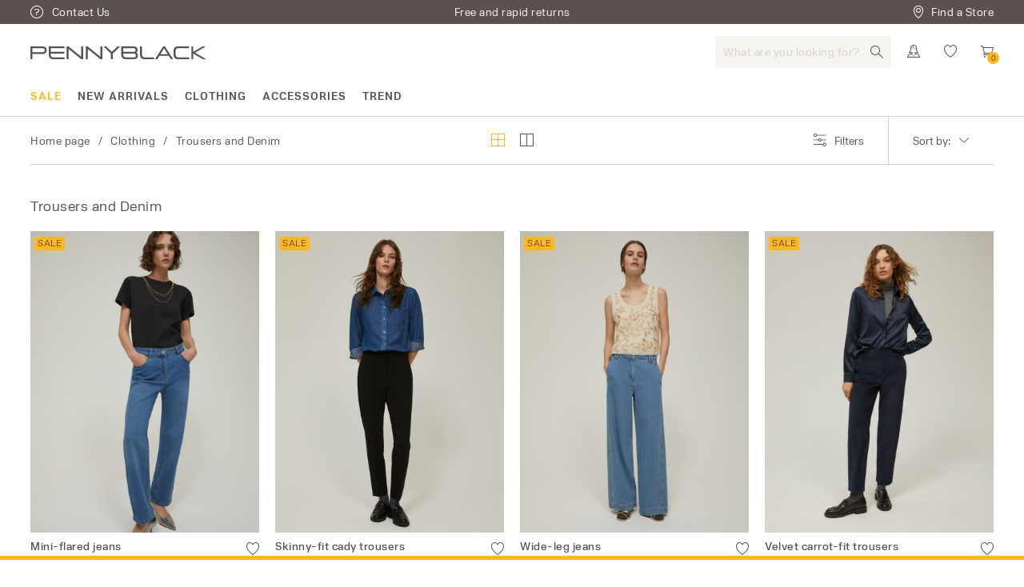

--- FILE ---
content_type: text/html;charset=UTF-8
request_url: https://de.pennyblack.com/womens-clothing/trousers-jeans
body_size: 39506
content:

        <!DOCTYPE html>
      <html data-salemode="1e50195cac7355d7c6d3d1c51321fbea38ddeb4d70546975f12302f4bfed915d" lang="en" data-version="2026.119.1130-193" data-verifalia-validation="false" data-public-path="//de.pennyblack.com/docroot/pennyblack/2026.119.1130-193/dist" data-is-bare-page="" data-egon-zip-base="false" data-egon-validation="false" data-controller="ListingController" class="no-js "><head><meta charset="utf-8"/><meta content="width=device-width, initial-scale=1.0, maximum-scale=5.0" name="viewport"/><meta content="IE=edge" http-equiv="X-UA-Compatible"/><link href="https://de.pennyblack.com" rel="dns-prefetch"/><link href="https://b2c-media.pennyblack.com" rel="dns-prefetch"/><link href="https://connect.facebook.net" rel="dns-prefetch"/><link href="https://www.google-analytics.com" rel="dns-prefetch"/><link href="https://www.google.com/" rel="dns-prefetch"/><link href="https://www.google.it/" rel="dns-prefetch"/><link href="https://www.facebook.com/" rel="dns-prefetch"/><link href="https://tags.tiqcdn.com" rel="dns-prefetch"/><link href="https://vars.hotjar.com" rel="dns-prefetch"/><link href="https://script.hotjar.com" rel="dns-prefetch"/><link href="//de.pennyblack.com/docroot/pennyblack/2026.119.1130-193/dist/main.css" as="style" rel="preload"/><link href="//de.pennyblack.com/docroot/pennyblack/2026.119.1130-193/dist/main.js" as="script" rel="preload"/><link href="//de.pennyblack.com/docroot/pennyblack/2026.119.1130-193/dist/lazyload.js" as="script" rel="preload"/><link crossorigin="anonymous" type="font/woff2" as="font" href="//de.pennyblack.com/docroot/pennyblack/2026.119.1130-193/dist/fonts/pb-icons.woff2" rel="preload"/><link crossorigin="anonymous" type="font/woff2" as="font" href="//de.pennyblack.com/docroot/pennyblack/2026.119.1130-193/dist/fonts/NuberNext-Bold.woff2" rel="preload"/><link crossorigin="anonymous" type="font/woff2" as="font" href="//de.pennyblack.com/docroot/pennyblack/2026.119.1130-193/dist/fonts/NuberNext-DemiBold.woff2" rel="preload"/><link crossorigin="anonymous" type="font/woff2" as="font" href="//de.pennyblack.com/docroot/pennyblack/2026.119.1130-193/dist/fonts/NuberNext-Regular.woff2" rel="preload"/><link href="//de.pennyblack.com/docroot/pennyblack/2026.119.1130-193/dist/images/favicons/apple-touch-icon-152x152.png" sizes="152x152" rel="apple-touch-icon"/><link href="//de.pennyblack.com/docroot/pennyblack/2026.119.1130-193/dist/images/favicons/apple-touch-icon-167x167.png" sizes="167x167" rel="apple-touch-icon"/><link href="//de.pennyblack.com/docroot/pennyblack/2026.119.1130-193/dist/images/favicons/apple-touch-icon-180x180.png" sizes="180x180" rel="apple-touch-icon"/><link href="//de.pennyblack.com/docroot/pennyblack/2026.119.1130-193/dist/images/favicons/favicon.svg" sizes="any" type="image/svg+xml" rel="icon"/><link href="//de.pennyblack.com/docroot/pennyblack/2026.119.1130-193/dist/images/favicons/favicon-16x16.png" sizes="16x16" type="image/png" rel="icon"/><link href="//de.pennyblack.com/docroot/pennyblack/2026.119.1130-193/dist/images/favicons/favicon-32x32.png" sizes="32x32" type="image/png" rel="icon"/><link href="//de.pennyblack.com/docroot/pennyblack/2026.119.1130-193/dist/images/favicons/favicon-192x192.png" sizes="192x192" type="image/png" rel="icon"/><link href="//de.pennyblack.com/docroot/pennyblack/2026.119.1130-193/dist/images/favicons/favicon.ico" type="image/png" rel="icon"/><link color="#5c5151" href="//de.pennyblack.com/docroot/pennyblack/2026.119.1130-193/dist/images/favicons/safari-pinned-tab.svg" rel="mask-icon"/><meta content="#ffffff" name="msapplication-TileColor"/><meta content="#5c5151" name="theme-color"/><meta content="#5c5151" name="apple-mobile-web-app-status-bar-style"/><link crossorigin="use-credentials" href="//de.pennyblack.com/docroot/pennyblack/2026.119.1130-193/dist/manifest.json" rel="manifest"/><title>Women&#039;s Trousers and Jeans: Tailored, Wide-Leg | Pennyblack </title><meta content="pennyblack" name="apple-mobile-web-app-title"/><meta content="Discover the new Pennyblack collection of women&amp;#039;s trousers and jeans: tailored, chino, skinny, slim, wide-leg, palazzo. Shop now!" name="description"/><meta content="Women&amp;#039;s Trousers and Jeans: Tailored, Wide-Leg | Pennyblack " name="title"/><meta content="1618054005144073" property="fb:page_id"/><meta content="website" property="og:type"/><meta content="en" property="og:locale"/><meta content="Women&amp;#039;s Trousers and Jeans: Tailored, Wide-Leg | Pennyblack  " property="og:title"/><meta content="" property="og:url"/><meta content="//de.pennyblack.com/docroot/pennyblack/2026.119.1130-193/dist/images/pb-logo.svg" property="og:image"/><meta content="Discover the new Pennyblack collection of women&amp;amp;#039;s trousers and jeans: tailored, chino, skinny, slim, wide-leg, palazzo. Shop now!" property="og:description"/><meta content="Pennyblack" property="og:site_name"/><meta content="gallery" name="twitter:card"/><meta content="@PENNYBLACK_ofcl" name="twitter:site"/><meta content="Women&amp;#039;s Trousers and Jeans: Tailored, Wide-Leg | Pennyblack " name="twitter:title"/><meta content="Discover the new Pennyblack collection of women&amp;amp;#039;s trousers and jeans: tailored, chino, skinny, slim, wide-leg, palazzo. Shop now!" name="twitter:description"/><meta content="" name="twitter:creator"/><meta content="https://b2c-media.pennyblack.com/sys-master/m0/PB/2025/2/1186035302/002/s3master/1186035302002-a-pbminiflare_thumbnail.jpg#thumbnail" name="twitter:image0:src"/><meta content="https://b2c-media.pennyblack.com/sys-master/m0/PB/2025/2/1136075202/009/s3master/1136075202009-a-palermo_thumbnail.jpg#thumbnail" name="twitter:image1:src"/><meta content="https://b2c-media.pennyblack.com/sys-master/m0/PB/2025/2/1186065302/001/s3master/1186065302001-a-pbwideleg_thumbnail.jpg#thumbnail" name="twitter:image2:src"/><meta content="https://b2c-media.pennyblack.com/sys-master/m0/PB/2025/2/1136195302/006/s3master/1136195302006-a-corozo_thumbnail.jpg#thumbnail" name="twitter:image3:src"/><link href="https://de.pennyblack.com/womens-clothing/trousers-jeans" rel="canonical"/><link href="https://ie.pennyblack.com/womens-clothing/trousers-jeans" hreflang="en-ie" rel="alternate"/><link href="https://ee.pennyblack.com/womens-clothing/trousers-jeans" hreflang="en-ee" rel="alternate"/><link href="https://mt.pennyblack.com/womens-clothing/trousers-jeans" hreflang="en-mt" rel="alternate"/><link href="https://gr.pennyblack.com/womens-clothing/trousers-jeans" hreflang="en-gr" rel="alternate"/><link href="https://cn.pennyblack.com/womens-clothing/trousers-jeans" hreflang="en-cn" rel="alternate"/><link href="https://www.pennyblack.com" hreflang="x-default" rel="alternate"/><link href="https://es.pennyblack.com/womens-clothing/trousers-jeans" hreflang="en-es" rel="alternate"/><link href="https://at.pennyblack.com/womens-clothing/trousers-jeans" hreflang="en-at" rel="alternate"/><link href="https://cz.pennyblack.com/womens-clothing/trousers-jeans" hreflang="en-cz" rel="alternate"/><link href="https://cy.pennyblack.com/womens-clothing/trousers-jeans" hreflang="en-cy" rel="alternate"/><link href="https://ro.pennyblack.com/womens-clothing/trousers-jeans" hreflang="en-ro" rel="alternate"/><link href="https://pl.pennyblack.com/womens-clothing/trousers-jeans" hreflang="en-pl" rel="alternate"/><link href="https://nl.pennyblack.com/womens-clothing/trousers-jeans" hreflang="en-nl" rel="alternate"/><link href="https://de.pennyblack.com/womens-clothing/trousers-jeans" hreflang="en-de" rel="alternate"/><link href="https://fi.pennyblack.com/womens-clothing/trousers-jeans" hreflang="en-fi" rel="alternate"/><link href="https://be.pennyblack.com/womens-clothing/trousers-jeans" hreflang="en-be" rel="alternate"/><link href="https://bg.pennyblack.com/womens-clothing/trousers-jeans" hreflang="en-bg" rel="alternate"/><link href="https://pt.pennyblack.com/womens-clothing/trousers-jeans" hreflang="en-pt" rel="alternate"/><link href="https://world.pennyblack.com/womens-clothing/trousers-jeans" hreflang="en" rel="alternate"/><link href="https://dk.pennyblack.com/womens-clothing/trousers-jeans" hreflang="en-dk" rel="alternate"/><link href="https://lu.pennyblack.com/womens-clothing/trousers-jeans" hreflang="en-lu" rel="alternate"/><link href="https://lt.pennyblack.com/womens-clothing/trousers-jeans" hreflang="en-lt" rel="alternate"/><link href="https://hr.pennyblack.com/womens-clothing/trousers-jeans" hreflang="en-hr" rel="alternate"/><link href="https://lv.pennyblack.com/womens-clothing/trousers-jeans" hreflang="en-lv" rel="alternate"/><link href="https://it.pennyblack.com/abbigliamento-donna/pantaloni-jeans" hreflang="it-it" rel="alternate"/><link href="https://hu.pennyblack.com/womens-clothing/trousers-jeans" hreflang="en-hu" rel="alternate"/><link href="https://fr.pennyblack.com/womens-clothing/trousers-jeans" hreflang="en-fr" rel="alternate"/><link href="https://se.pennyblack.com/womens-clothing/trousers-jeans" hreflang="en-se" rel="alternate"/><link href="https://si.pennyblack.com/womens-clothing/trousers-jeans" hreflang="en-si" rel="alternate"/><link href="https://sk.pennyblack.com/womens-clothing/trousers-jeans" hreflang="en-sk" rel="alternate"/><link href="https://gb.pennyblack.com/womens-clothing/trousers-jeans" hreflang="en-gb" rel="alternate"/><link href="https://de.pennyblack.com/womens-clothing/trousers-jeans?page=1" rel="next"/><style class="critical-css" type="text/css">@font-face{font-family:pb-icons;src:url(//de.pennyblack.com/docroot/pennyblack/2026.119.1130-193/dist/fonts/pb-icons.eot);src:url(//de.pennyblack.com/docroot/pennyblack/2026.119.1130-193/dist/fonts/pb-icons.eot?#iefix) format("eot"),url(//de.pennyblack.com/docroot/pennyblack/2026.119.1130-193/dist/fonts/pb-icons.woff2) format("woff2"),url(//de.pennyblack.com/docroot/pennyblack/2026.119.1130-193/dist/fonts/pb-icons.woff) format("woff"),url(//de.pennyblack.com/docroot/pennyblack/2026.119.1130-193/dist/fonts/pb-icons.ttf) format("truetype"),url(//de.pennyblack.com/docroot/pennyblack/2026.119.1130-193/dist/fonts/pb-icons.svg#pb-icons) format("svg")}@-webkit-keyframes slide-down{0%{-webkit-transform:translateY(0);transform:translateY(0);opacity:0;visibility:hidden}to{visibility:visible;opacity:1;-webkit-transform:translateY(100%);transform:translateY(100%)}}@keyframes slide-down{0%{-webkit-transform:translateY(0);transform:translateY(0);opacity:0;visibility:hidden}to{visibility:visible;opacity:1;-webkit-transform:translateY(100%);transform:translateY(100%)}}@-webkit-keyframes dash{0%{stroke-dashoffset:1000}to{stroke-dashoffset:0}}@keyframes dash{0%{stroke-dashoffset:1000}to{stroke-dashoffset:0}}@-webkit-keyframes dash-check{0%{stroke-dashoffset:-100}to{stroke-dashoffset:900}}@keyframes dash-check{0%{stroke-dashoffset:-100}to{stroke-dashoffset:900}}@-webkit-keyframes up-down{0%{-webkit-transform:translateY(-3px);transform:translateY(-3px)}50%{-webkit-transform:translateY(3px);transform:translateY(3px)}to{-webkit-transform:translateY(-3px);transform:translateY(-3px)}}@keyframes up-down{0%{-webkit-transform:translateY(-3px);transform:translateY(-3px)}50%{-webkit-transform:translateY(3px);transform:translateY(3px)}to{-webkit-transform:translateY(-3px);transform:translateY(-3px)}}@-webkit-keyframes listing-items{0%{opacity:0;-webkit-transform:translateY(25%);transform:translateY(25%)}to{opacity:1;-webkit-transform:translateY(0);transform:translateY(0)}}@keyframes listing-items{0%{opacity:0;-webkit-transform:translateY(25%);transform:translateY(25%)}to{opacity:1;-webkit-transform:translateY(0);transform:translateY(0)}}@keyframes fadeInRight{0%{opacity:0;-webkit-transform:translateX(-20%);transform:translateX(-20%)}to{opacity:1;-webkit-transform:translateX(0);transform:translateX(0)}}@-webkit-keyframes fadeInRight{0%{opacity:0;-webkit-transform:translateX(-20%);transform:translateX(-20%)}to{opacity:1;-webkit-transform:translateX(0);transform:translateX(0)}}@keyframes fadeInDown{0%{opacity:0;-webkit-transform:translateY(-20%);transform:translateY(-20%)}to{opacity:1;-webkit-transform:translateY(0);transform:translateY(0)}}@-webkit-keyframes fadeInDown{0%{opacity:0;-webkit-transform:translateY(-20%);transform:translateY(-20%)}to{opacity:1;-webkit-transform:translateY(0);transform:translateY(0)}}html{line-height:1.15;-ms-text-size-adjust:100%;-webkit-text-size-adjust:100%}body{margin:0}article,aside,footer,header,nav,section{display:block}h1{font-size:2em;margin:.67em 0}figcaption,figure{display:block}figure{margin:1em 40px}hr{-webkit-box-sizing:content-box;box-sizing:content-box;height:0;overflow:visible}main{display:block}pre{font-family:monospace,monospace;font-size:1em}a{background-color:rgba(0,0,0,0);-webkit-text-decoration-skip:objects}abbr[title]{border-bottom:none;text-decoration:underline;-webkit-text-decoration:underline dotted;text-decoration:underline dotted}b,strong{font-weight:inherit;font-weight:bolder}code,kbd,samp{font-family:monospace,monospace;font-size:1em}dfn{font-style:italic}mark{background-color:#ff0;color:#000}small{font-size:80%}sub,sup{font-size:75%;line-height:0;position:relative;vertical-align:baseline}sub{bottom:-.25em}sup{top:-.5em}audio,video{display:inline-block}audio:not([controls]){display:none;height:0}img{border-style:none}svg:not(:root){overflow:hidden}button,input,optgroup,select,textarea{font-family:sans-serif;font-size:100%;line-height:1.15;margin:0}button{overflow:visible}button,select{text-transform:none}[type=reset],[type=submit],button,html [type=button]{-webkit-appearance:button}[type=button]::-moz-focus-inner,[type=reset]::-moz-focus-inner,[type=submit]::-moz-focus-inner,button::-moz-focus-inner{border-style:none;padding:0}[type=button]:-moz-focusring,[type=reset]:-moz-focusring,[type=submit]:-moz-focusring,button:-moz-focusring{outline:1px dotted ButtonText}input{overflow:visible}[type=checkbox],[type=radio]{-webkit-box-sizing:border-box;box-sizing:border-box;padding:0}[type=number]::-webkit-inner-spin-button,[type=number]::-webkit-outer-spin-button{height:auto}[type=search]{-webkit-appearance:textfield;outline-offset:-2px}[type=search]::-webkit-search-cancel-button,[type=search]::-webkit-search-decoration{-webkit-appearance:none}::-webkit-file-upload-button{-webkit-appearance:button;font:inherit}fieldset{padding:.35em .75em .625em}legend{-webkit-box-sizing:border-box;box-sizing:border-box;display:table;max-width:100%;padding:0;color:inherit;white-space:normal}progress{display:inline-block;vertical-align:baseline}textarea{overflow:auto}details{display:block}summary{display:list-item}menu{display:block}canvas{display:inline-block}template{display:none}[hidden]{display:none}html{-webkit-box-sizing:border-box;box-sizing:border-box;font-size:14px}html *,html :after,html :before{-webkit-box-sizing:inherit;box-sizing:inherit}html.smooth{scroll-behavior:smooth}html .loading,html .loading-cta{cursor:wait!important}body{-webkit-box-sizing:border-box;box-sizing:border-box;line-height:1.3;font-weight:400;font-family:PennyBlackFont,Helvetica,Arial,sans-serif;font-size:14px;letter-spacing:.5px;overflow-x:hidden;-webkit-font-smoothing:antialiased;position:relative}a,body{color:#5c5151}a:hover{color:#ffb71b}img{display:inline-block;max-width:100%}figure{margin:0}picture{display:inline-block}.list-default,li,ul{margin:0;padding:0;list-style:none}.slick-slide{margin:0 5px}.slick-dots li.slick-active button:before{color:#ffb71b!important}#print-template{display:none}@font-face{font-family:PennyBlackFont;font-display:swap;src:url(//de.pennyblack.com/docroot/pennyblack/2026.119.1130-193/dist/fonts/NuberNext-Regular.eot);src:url(//de.pennyblack.com/docroot/pennyblack/2026.119.1130-193/dist/fonts/NuberNext-Regular.otf) format("otf"),url(//de.pennyblack.com/docroot/pennyblack/2026.119.1130-193/dist/fonts/NuberNext-Regular.woff2) format("woff2"),url(//de.pennyblack.com/docroot/pennyblack/2026.119.1130-193/dist/fonts/NuberNext-Regular.woff) format("woff"),url(//de.pennyblack.com/docroot/pennyblack/2026.119.1130-193/dist/fonts/NuberNext-Regular.ttf) format("truetype"),url(//de.pennyblack.com/docroot/pennyblack/2026.119.1130-193/dist/fonts/NuberNext-Regular.svg) format("svg");font-weight:400}@font-face{font-family:PennyBlackFont;font-display:swap;src:url(//de.pennyblack.com/docroot/pennyblack/2026.119.1130-193/dist/fonts/NuberNext-DemiBold.eot);src:url(//de.pennyblack.com/docroot/pennyblack/2026.119.1130-193/dist/fonts/NuberNext-DemiBold.otf) format("otf"),url(//de.pennyblack.com/docroot/pennyblack/2026.119.1130-193/dist/fonts/NuberNext-DemiBold.woff2) format("woff2"),url(//de.pennyblack.com/docroot/pennyblack/2026.119.1130-193/dist/fonts/NuberNext-DemiBold.woff) format("woff"),url(//de.pennyblack.com/docroot/pennyblack/2026.119.1130-193/dist/fonts/NuberNext-DemiBold.ttf) format("truetype"),url(//de.pennyblack.com/docroot/pennyblack/2026.119.1130-193/dist/fonts/NuberNext-DemiBold.svg) format("svg");font-weight:600}@font-face{font-family:PennyBlackFont;font-display:swap;src:url(//de.pennyblack.com/docroot/pennyblack/2026.119.1130-193/dist/fonts/NuberNext-Bold.eot);src:url(//de.pennyblack.com/docroot/pennyblack/2026.119.1130-193/dist/fonts/NuberNext-Bold.otf) format("otf"),url(//de.pennyblack.com/docroot/pennyblack/2026.119.1130-193/dist/fonts/NuberNext-Bold.woff2) format("woff2"),url(//de.pennyblack.com/docroot/pennyblack/2026.119.1130-193/dist/fonts/NuberNext-Bold.woff) format("woff"),url(//de.pennyblack.com/docroot/pennyblack/2026.119.1130-193/dist/fonts/NuberNext-Bold.ttf) format("truetype"),url(//de.pennyblack.com/docroot/pennyblack/2026.119.1130-193/dist/fonts/NuberNext-Bold.svg) format("svg");font-weight:700}.sr-only{position:absolute;width:1px;height:1px;margin:-1px;padding:0;overflow:hidden;clip:rect(0,0,0,0);white-space:nowrap;border:0}.content-loader{background-color:#fff;width:100%;height:1000%;opacity:1;position:absolute;top:0;left:0;z-index:3}.lazyload,.lazyloading{opacity:0;min-width:50px;min-height:250px}[class^=icon-]:before{display:none}[class^=icon-] svg{display:inline-block}.font-bold{font-weight:700!important}.font-semibold{font-weight:600!important}.text-color-primary{color:#5c5151}.text-color-secondary{color:#ffb71b}.text-color-light{color:#f5f4f1}.text-color-grey{color:#d6d1cd}.text-color-dark{color:#2b2b2b}.text-color-white{color:#fff}.text-color-black{color:#000}.text-color-error{color:#ff1e1e}.text-color-success{color:#7ed321}.text-color-warning{color:#ffba00}input.lined-field[type=date],input.lined-field[type=email],input.lined-field[type=number],input.lined-field[type=password],input.lined-field[type=tel],input.lined-field[type=text],input[type=date],input[type=email],input[type=number],input[type=password],input[type=tel],input[type=text],select,select.lined-field{height:50px;color:#5c5151;padding:10px 15px;font-size:1.3rem;font-family:PennyBlackFont,Helvetica,Arial,sans-serif;line-height:30px;-webkit-border-radius:0!important;border-radius:0!important;-webkit-appearance:none!important}input:focus[type=date],input:focus[type=email],input:focus[type=number],input:focus[type=password],input:focus[type=tel],input:focus[type=text],select:focus{outline:none;-webkit-border-radius:0!important;border-radius:0!important;-webkit-appearance:none!important}input.lined-field[type=date]::-webkit-input-placeholder,input.lined-field[type=email]::-webkit-input-placeholder,input.lined-field[type=number]::-webkit-input-placeholder,input.lined-field[type=password]::-webkit-input-placeholder,input.lined-field[type=tel]::-webkit-input-placeholder,input.lined-field[type=text]::-webkit-input-placeholder,input[type=date]::-webkit-input-placeholder,input[type=email]::-webkit-input-placeholder,input[type=number]::-webkit-input-placeholder,input[type=password]::-webkit-input-placeholder,input[type=tel]::-webkit-input-placeholder,input[type=text]::-webkit-input-placeholder,select.lined-field::-webkit-input-placeholder,select::-webkit-input-placeholder{font-size:14px;color:#d6d1cd}input.lined-field[type=date]::-moz-placeholder,input.lined-field[type=email]::-moz-placeholder,input.lined-field[type=number]::-moz-placeholder,input.lined-field[type=password]::-moz-placeholder,input.lined-field[type=tel]::-moz-placeholder,input.lined-field[type=text]::-moz-placeholder,input[type=date]::-moz-placeholder,input[type=email]::-moz-placeholder,input[type=number]::-moz-placeholder,input[type=password]::-moz-placeholder,input[type=tel]::-moz-placeholder,input[type=text]::-moz-placeholder,select.lined-field::-moz-placeholder,select::-moz-placeholder{font-size:14px;color:#d6d1cd}input.lined-field[type=date]::-ms-input-placeholder,input.lined-field[type=email]::-ms-input-placeholder,input.lined-field[type=number]::-ms-input-placeholder,input.lined-field[type=password]::-ms-input-placeholder,input.lined-field[type=tel]::-ms-input-placeholder,input.lined-field[type=text]::-ms-input-placeholder,input[type=date]::-ms-input-placeholder,input[type=email]::-ms-input-placeholder,input[type=number]::-ms-input-placeholder,input[type=password]::-ms-input-placeholder,input[type=tel]::-ms-input-placeholder,input[type=text]::-ms-input-placeholder,select.lined-field::-ms-input-placeholder,select::-ms-input-placeholder{font-size:14px;color:#d6d1cd}input.lined-field[type=date]::placeholder,input.lined-field[type=email]::placeholder,input.lined-field[type=number]::placeholder,input.lined-field[type=password]::placeholder,input.lined-field[type=tel]::placeholder,input.lined-field[type=text]::placeholder,input[type=date]::placeholder,input[type=email]::placeholder,input[type=number]::placeholder,input[type=password]::placeholder,input[type=tel]::placeholder,input[type=text]::placeholder,select.lined-field::placeholder,select::placeholder{font-size:14px;color:#d6d1cd}input.lined-field[type=date],input.lined-field[type=email],input.lined-field[type=number],input.lined-field[type=password],input.lined-field[type=tel],input.lined-field[type=text],select.lined-field{background:rgba(0,0,0,0);border:0;border-bottom:1px solid #5c5151;padding:10px 0}input.lined-field:focus[type=date],input.lined-field:focus[type=email],input.lined-field:focus[type=number],input.lined-field:focus[type=password],input.lined-field:focus[type=tel],input.lined-field:focus[type=text],select.lined-field:focus{border:none;border-bottom:1px solid #5c5151;-webkit-border-radius:0;border-radius:0;-webkit-appearance:none}input[type=date],input[type=email],input[type=number],input[type=password],input[type=tel],input[type=text],select{border:1px solid #5c5151;width:100%}input[type=date]:focus,input[type=email]:focus,input[type=number]:focus,input[type=password]:focus,input[type=tel]:focus,input[type=text]:focus,select:focus{border:1px solid #d6d1cd;color:#2b2b2b}input[type=date][disabled=disabled],input[type=date][disabled],input[type=email][disabled=disabled],input[type=email][disabled],input[type=number][disabled=disabled],input[type=number][disabled],input[type=password][disabled=disabled],input[type=password][disabled],input[type=tel][disabled=disabled],input[type=tel][disabled],input[type=text][disabled=disabled],input[type=text][disabled],select[disabled=disabled],select[disabled]{border:1px solid #d6d1cd;background:#f5f4f1;color:#d6d1cd}input[type=date][disabled=disabled]~label,input[type=date][disabled]~label,input[type=email][disabled=disabled]~label,input[type=email][disabled]~label,input[type=number][disabled=disabled]~label,input[type=number][disabled]~label,input[type=password][disabled=disabled]~label,input[type=password][disabled]~label,input[type=tel][disabled=disabled]~label,input[type=tel][disabled]~label,input[type=text][disabled=disabled]~label,input[type=text][disabled]~label,select[disabled=disabled]~label,select[disabled]~label{color:#d6d1cd}input[type=date].error:not(.lined-field),input[type=email].error:not(.lined-field),input[type=number].error:not(.lined-field),input[type=password].error:not(.lined-field),input[type=tel].error:not(.lined-field),input[type=text].error:not(.lined-field),select.error:not(.lined-field){border:1px solid #ff1e1e}input[type=date].success:not(.lined-field),input[type=email].success:not(.lined-field),input[type=number].success:not(.lined-field),input[type=password].success:not(.lined-field),input[type=tel].success:not(.lined-field),input[type=text].success:not(.lined-field),select.success:not(.lined-field){border:1px solid #7ed321;background:url(//de.pennyblack.com/docroot/pennyblack/2026.119.1130-193/dist/fonts/success.svg) no-repeat 95%}input[type=date].success:not(.lined-field)[name=j_password],input[type=date].success:not(.lined-field)[type=password],input[type=email].success:not(.lined-field)[name=j_password],input[type=email].success:not(.lined-field)[type=password],input[type=number].success:not(.lined-field)[name=j_password],input[type=number].success:not(.lined-field)[type=password],input[type=password].success:not(.lined-field)[name=j_password],input[type=password].success:not(.lined-field)[type=password],input[type=tel].success:not(.lined-field)[name=j_password],input[type=tel].success:not(.lined-field)[type=password],input[type=text].success:not(.lined-field)[name=j_password],input[type=text].success:not(.lined-field)[type=password],select.success:not(.lined-field)[name=j_password],select.success:not(.lined-field)[type=password]{background:url(//de.pennyblack.com/docroot/pennyblack/2026.119.1130-193/dist/fonts/success.svg) no-repeat 85% 50%}input[type=date],input[type=email],input[type=number],input[type=password],input[type=tel],input[type=text],select{font-size:14px}input[type=date].lined-field.error,input[type=email].lined-field.error,input[type=number].lined-field.error,input[type=password].lined-field.error,input[type=tel].lined-field.error,input[type=text].lined-field.error,select.lined-field.error{border-bottom:1px solid #ff1e1e}input[type=date].lined-field.success,input[type=email].lined-field.success,input[type=number].lined-field.success,input[type=password].lined-field.success,input[type=tel].lined-field.success,input[type=text].lined-field.success,select.lined-field.success{border-bottom:1px solid #7ed321;background:url(//de.pennyblack.com/docroot/pennyblack/2026.119.1130-193/dist/fonts/success.svg) no-repeat 95%}@media screen and (max-width:767px){input[type=date],input[type=email],input[type=number],input[type=password],input[type=tel],input[type=text],select{font-size:16px}}input[type=password]::-ms-clear,input[type=password]::-ms-reveal{display:none}input[type=number]::-webkit-inner-spin-button,input[type=number]::-webkit-outer-spin-button{-webkit-appearance:none;-moz-appearance:textfield;margin:0}textarea{border:1px solid #2b2b2b;font-size:14px;padding:15px}textarea::-webkit-input-placeholder{font-size:14px}textarea::-moz-placeholder{font-size:14px}textarea::-ms-input-placeholder{font-size:14px}textarea::placeholder{font-size:14px}button{font-family:PennyBlackFont,Helvetica,Arial,sans-serif}select{background:url(//de.pennyblack.com/docroot/pennyblack/2026.119.1130-193/dist/fonts/chevron-down.svg) no-repeat 95%;-webkit-background-size:auto auto;background-size:auto}select.success:not(.lined-field){background:url(//de.pennyblack.com/docroot/pennyblack/2026.119.1130-193/dist/fonts/chevron-down.svg) no-repeat 95%}select::-ms-expand{display:none}.disabled-input{position:relative}.disabled-input p{height:50px;background:#d6d1cd;line-height:50px;padding:0 15px}input.trasparent-input{border:none;background:none}.custom-date,.input-date{background-image:url(//de.pennyblack.com/docroot/pennyblack/2026.119.1130-193/dist/fonts/calendar.svg);background-repeat:no-repeat;background-position:98%;-webkit-background-size:20px auto;background-size:20px auto}.custom-date :-moz-placeholder,.custom-date :-ms-input-placeholder,.custom-date ::-moz-placeholder,.custom-date ::-webkit-input-placeholder,.input-date :-moz-placeholder,.input-date :-ms-input-placeholder,.input-date ::-moz-placeholder,.input-date ::-webkit-input-placeholder{font-family:PennyBlackFont,Helvetica,Arial,sans-serif}.input_label-spacer{margin-top:19px}.toggle-password{font-size:20px;display:block;position:absolute;right:10px;-webkit-transform:translateY(-50%);-ms-transform:translateY(-50%);transform:translateY(-50%)}.toggle-password:after{-webkit-transition:opacity .2s ease-in-out;-o-transition:opacity ease-in-out .2s;transition:opacity .2s ease-in-out;content:"";display:block;width:100%;height:0;position:absolute;left:0;top:45%;border-top:1px solid #5c5151;-webkit-transform:rotate(-45deg);-ms-transform:rotate(-45deg);transform:rotate(-45deg);-webkit-transform-origin:center center;-ms-transform-origin:center center;transform-origin:center center;opacity:0}.toggle-password.is-password-visible:after{opacity:1}.pwd-container{position:relative}.form-group{margin-bottom:20px}.form-group .label,.form-group label{position:relative;text-transform:uppercase;margin-right:auto;display:block;font-size:12px;margin-bottom:5px}.form-group .label.no-opacity-label,.form-group label.no-opacity-label{opacity:0}.form-group .label.disabled,.form-group label.disabled{color:#d6d1cd}.form-group .label span,.form-group label span{text-transform:none}.form-group .label .hint,.form-group label .hint{float:right;margin-bottom:5px}.form-group .error{color:#ff1e1e}.form-group .error p{padding:10px 20px}.form-group span.error{display:block;margin-top:3px;border:none;font-size:1rem}.form-group .error-label{color:#ff1e1e;padding:5px 0}.form-group .icon-wrapper{position:relative;width:100%}.form-group .icon-wrapper i{position:absolute;bottom:25px;-webkit-transform:translateY(50%);-ms-transform:translateY(50%);transform:translateY(50%);right:15px;pointer-events:none}.form-group .icon-wrapper i.toggle-password{pointer-events:auto}form .error{color:#ff1e1e}form div.error,form p.error,form span.error{border:0}form div.error{margin-bottom:20px}.account-acceptance .error{margin-top:5px}fieldset{padding:0;margin:0}fieldset.separator{margin:40px 0}textarea{width:100%;height:100px;resize:none;border:1px solid #5c5151}.alert{border:1px solid #ff1e1e;color:#ff1e1e;padding:10px 20px;font-size:1.4rem;margin-bottom:20px;margin-top:10px;-webkit-transition:all .5s linear;-o-transition:all .5s linear;transition:all .5s linear;min-height:50px}.alert.hide{padding:0 20px!important;border:none!important;height:0!important;overflow:hidden}.alert.alert-success{border-color:#7ed321;color:#7ed321}.custom-checkbox{position:relative}.custom-checkbox input[type=checkbox]{position:absolute;opacity:0;width:30px;height:30px;margin:-7px 0 0 -7px;top:0;left:0}.custom-checkbox input[type=checkbox]~label:after{content:none}.custom-checkbox input[type=checkbox]:checked~label:after{content:""}.custom-checkbox input[type=checkbox]:disabled~label{color:#d6d1cd}.custom-checkbox input[type=checkbox]:disabled~label:before{border-color:#d6d1cd}.custom-checkbox label{position:relative;display:inline-block;margin:0;padding-left:25px;line-height:1.15;font-size:14px}.custom-checkbox label:after,.custom-checkbox label:before{position:absolute;top:0;content:""}.custom-checkbox label:before{height:16px;width:16px;border:1px solid #5c5151;left:0;top:calc(50% - 8px)}.custom-checkbox label:after{height:5px;width:10px;border-left:1px solid #5c5151;border-bottom:1px solid #5c5151;top:calc(50% - 3px);-webkit-transform:rotate(-45deg);-ms-transform:rotate(-45deg);transform:rotate(-45deg);left:3px}.checkbox-2{position:relative}.checkbox-2 label{display:-webkit-box;display:-ms-flexbox;display:flex;-webkit-box-align:center;-ms-flex-align:center;align-items:center}.checkbox-2 label input{position:absolute;top:0;left:0;opacity:0}.checkbox-2 label input:checked~.check:after{display:block}.checkbox-2 label .check{display:inline-block;width:16px;height:16px;border:1px solid #000;margin-right:10px}.checkbox-2 label .check:after{content:"";position:absolute;display:none;height:5px;width:10px;border-left:1px solid #2b2b2b;border-bottom:1px solid #2b2b2b;-webkit-transform:rotate(-45deg);-ms-transform:rotate(-45deg);transform:rotate(-45deg);left:3px;top:5px}.switch{position:relative;width:40px;height:20px}.switch input{opacity:0;width:0;height:0}.switch input:checked+.slider{background-color:#7ed321}.switch input:checked+.slider:before{-webkit-transform:translateX(18px);-ms-transform:translateX(18px);transform:translateX(18px)}.switch .slider{position:absolute;cursor:pointer;top:0;left:0;right:0;bottom:0;background-color:#d8d8d8;-webkit-transition:.4s;-o-transition:.4s;transition:.4s;-webkit-border-radius:34px;border-radius:34px;height:20px}.switch .slider:before{position:absolute;content:"";height:14px;width:14px;left:4px;bottom:3px;background-color:#000;-webkit-transition:.4s;-o-transition:.4s;transition:.4s;-webkit-border-radius:50%;border-radius:50%}.pb-custom-radio input{position:absolute;opacity:0}.pb-custom-radio input:checked~label{color:#5c5151}.pb-custom-radio input:checked~label:after{background-color:#5c5151;border:none}.pb-custom-radio label{position:relative;line-height:1;display:-webkit-box;display:-ms-flexbox;display:flex;-webkit-box-align:center;-ms-flex-align:center;align-items:center;cursor:pointer}.pb-custom-radio label:after,.pb-custom-radio label:before{content:"";display:block;-webkit-border-radius:50%;border-radius:50%}.pb-custom-radio label:before{border:1px solid #5c5151;width:16px;height:16px;margin-right:9px}.pb-custom-radio label:after{position:absolute;background-color:rgba(0,0,0,0);left:4px;width:8px;height:8px;-webkit-transform:translateY(-50%);-ms-transform:translateY(-50%);transform:translateY(-50%);top:50%}.custom-radio label{display:-webkit-box;display:-ms-flexbox;display:flex;margin:0;position:relative}.custom-radio input{opacity:0;position:absolute;top:-7px;left:-7px;width:30px;height:30px}.custom-radio input:checked+.radio:after{opacity:1}.custom-radio input:disabled+.radio{opacity:.4}.custom-radio .radio{display:block;width:16px;height:16px;border:1px solid #000;-webkit-border-radius:50%;border-radius:50%;position:relative;margin-right:10px}.custom-radio .radio:after{opacity:0;content:"";width:8px;height:8px;position:absolute;top:50%;left:50%;-webkit-transform:translate(-50%,-50%);-ms-transform:translate(-50%,-50%);transform:translate(-50%,-50%);background:#000;-webkit-border-radius:50%;border-radius:50%;-webkit-transition:all .2s ease-in-out;-o-transition:all .2s ease-in-out;transition:all .2s ease-in-out}.custom-radio.no-radio .radio{height:0;width:0;opacity:0;margin:0}.custom-radio.no-radio .radio:after{display:none}.check-col{cursor:pointer;display:inline-block;margin-right:10px;margin-bottom:10px}.check-col label{display:block;position:relative;cursor:pointer}.check-col input{width:0;height:0;position:absolute;top:0;left:0;opacity:0}.check-col .pb-custom-label{display:-webkit-box;display:-ms-flexbox;display:flex;height:50px;-webkit-box-align:center;-ms-flex-align:center;align-items:center;padding:0 20px;font-size:14px;background-color:#d6d1cd;color:#2b2b2b}.check-col input:checked+.pb-custom-label{background-color:#5c5151;color:#fff}.pwd-utility .form-group .anchor-primary{position:absolute;top:50%;left:0;-webkit-transform:translateY(-50%);-ms-transform:translateY(-50%);transform:translateY(-50%)}.pwd-utility-change{display:none;width:100%}.custom-radio-svg{width:46px;height:46px;position:relative}.custom-radio-svg label{width:100%;height:100%;position:absolute;top:0;left:0}.custom-radio-svg label:after{content:attr(data-value-label);color:#2b2b2b;display:block;position:absolute;top:50%;left:50%;-webkit-transform:translate(-50%,-50%);-ms-transform:translate(-50%,-50%);transform:translate(-50%,-50%)}.custom-radio-svg input{opacity:0;position:absolute;top:0;left:0}.custom-radio-svg input:checked~.svg-radio circle{stroke-dashoffset:0}.custom-radio-svg .svg-radio{fill:none;pointer-events:none;width:100%;height:100%}.custom-radio-svg .svg-radio circle{stroke:#2b2b2b;stroke-width:2;stroke-dasharray:1000;stroke-dashoffset:1000;-webkit-transition:all .5s ease-in-out;-o-transition:all .5s ease-in-out;transition:all .5s ease-in-out}.collapse-wrapper{border-bottom:1px solid #d8d8d8;position:relative}.collapse-wrapper .toggler{display:block;margin:1rem 0;font-size:18px;font-weight:600;line-height:21px;padding:0 20px 0 5px}.collapse-wrapper .toggler:before{position:absolute;right:5px}.collapse-wrapper .toggler.collapsed:before{-webkit-transform:rotate(-180deg);-ms-transform:rotate(-180deg);transform:rotate(-180deg)}.button,button,input[type=button],input[type=submit]{padding:0;margin:0;background-color:rgba(0,0,0,0);border:none;outline:none;cursor:pointer;color:#5c5151}.button:focus,button:focus,input[type=button]:focus,input[type=submit]:focus{outline:none}.button[disabled=disabled],.button[disabled],button[disabled=disabled],button[disabled],input[type=button][disabled=disabled],input[type=button][disabled],input[type=submit][disabled=disabled],input[type=submit][disabled]{opacity:.4;cursor:not-allowed}.cta,.cta-icon,.cta-primary,.cta-secondary,.cta-tertiary,.cta-w-icon{text-transform:uppercase;text-align:center;font-size:14px;height:50px;letter-spacing:1px;display:-webkit-inline-box;display:-ms-inline-flexbox;display:inline-flex;-webkit-box-align:center;-ms-flex-align:center;align-items:center;-webkit-box-pack:center;-ms-flex-pack:center;justify-content:center}.cta-icon[disabled=disabled],.cta-icon[disabled],.cta-primary[disabled=disabled],.cta-primary[disabled],.cta-secondary[disabled=disabled],.cta-secondary[disabled],.cta-tertiary[disabled=disabled],.cta-tertiary[disabled],.cta-w-icon[disabled=disabled],.cta-w-icon[disabled],.cta[disabled=disabled],.cta[disabled]{opacity:.4;cursor:not-allowed}a.cta-icon[disabled=disabled],a.cta-icon[disabled],a.cta-primary[disabled=disabled],a.cta-primary[disabled],a.cta-secondary[disabled=disabled],a.cta-secondary[disabled],a.cta-tertiary[disabled=disabled],a.cta-tertiary[disabled],a.cta-w-icon[disabled=disabled],a.cta-w-icon[disabled],a.cta[disabled=disabled],a.cta[disabled]{pointer-events:none}.cta-primary,.cta-secondary{padding:0 19px;text-align:center;min-width:184px}.cta-primary{color:#fff;background:#5c5151}.cta-primary:hover{color:#fff;background:#332d2d;border:none;text-decoration:none}.cta-secondary{color:#2b2b2b;border:1px solid #2b2b2b}.cta-secondary:hover{color:#2b2b2b}.cta-tertiary{border:1px solid #d6d1cd;padding:14px;-webkit-border-radius:20px;border-radius:20px}.cta-icon{display:-webkit-box;display:-ms-flexbox;display:flex;-webkit-box-align:center;-ms-flex-align:center;align-items:center;-webkit-box-pack:center;-ms-flex-pack:center;justify-content:center;padding-top:0;padding-bottom:0}.cta-icon svg{width:30px;display:none}.cta-icon i{padding-right:10px;font-size:1.8rem}.cta-close{padding-right:25px;font-size:1.2rem}.cta-close:after,.cta-close:before{position:absolute;top:-3px;right:0;font-size:1.8rem}.cta-full-width,.cta-w-icon{width:100%}input[type=file]{border:1px solid #2b2b2b;padding:10px}input[type=file]:focus{outline:1px solid #ff1e1e}.cta-primary,.cta-secondary{height:50px;position:relative;display:-webkit-box;display:-ms-flexbox;display:flex;-webkit-box-orient:horizontal;-webkit-box-direction:normal;-ms-flex-flow:row;flex-flow:row;-webkit-box-align:center;-ms-flex-align:center;align-items:center;-webkit-box-pack:center;-ms-flex-pack:center;justify-content:center;-webkit-transition:all .7s cubic-bezier(.27,0,.59,.99);-o-transition:all .7s cubic-bezier(.27,0,.59,.99);transition:all .7s cubic-bezier(.27,0,.59,.99)}.cta-primary .cta-label,.cta-secondary .cta-label{position:relative;display:block;overflow:hidden;width:100%;height:auto}.cta-primary .cta-label:after,.cta-primary .cta-label:before,.cta-secondary .cta-label:after,.cta-secondary .cta-label:before{content:attr(data-label);display:block;width:100%;height:auto;-webkit-transition:all .4s cubic-bezier(.27,0,.59,.99);-o-transition:all .4s cubic-bezier(.27,0,.59,.99);transition:all .4s cubic-bezier(.27,0,.59,.99)}.cta-primary .cta-label:before,.cta-secondary .cta-label:before{opacity:1}.cta-primary .cta-label:after,.cta-secondary .cta-label:after{position:absolute;top:0;left:0;opacity:0;-webkit-transform:translateY(110%);-ms-transform:translateY(110%);transform:translateY(110%)}.cta-primary:hover .cta-label:before,.cta-secondary:hover .cta-label:before{opacity:0;-webkit-transform:translateY(-110%);-ms-transform:translateY(-110%);transform:translateY(-110%)}.cta-primary:hover .cta-label:after,.cta-secondary:hover .cta-label:after{opacity:1;-webkit-transform:translateY(0);-ms-transform:translateY(0);transform:translateY(0)}.cta--tag,.cta--underline,.cta-base{padding:.5em 0;text-decoration:none;color:#2b2b2b;background:none}.cta--tag:hover,.cta--underline:hover,.cta-base:hover{text-decoration:none;color:#2b2b2b}.cta--underline{color:#5c5151;padding:0 0 4px;display:inline-block;position:relative;overflow:hidden}.cta--underline:after,.cta--underline:before{content:"";display:block;margin:4px 0 0;border-top:2px solid #ffb71b;-webkit-transition:all .8s cubic-bezier(.8,0,.19,.99);-o-transition:all .8s cubic-bezier(.8,0,.19,.99);transition:all .8s cubic-bezier(.8,0,.19,.99);position:absolute;bottom:0;left:0}.cta--underline:before{width:30%}.cta--underline:after{width:0}.cta--underline:focus,.cta--underline:hover{color:#5c5151}.cta--underline:focus:before,.cta--underline:hover:before{width:30%}.cta--underline:focus:after,.cta--underline:hover:after{width:100%}.cta--link{color:#2b2b2b;text-decoration:none;position:relative}.cta--link:before{content:"";display:block;width:100%;border-top:1px solid #2b2b2b;position:absolute;bottom:0;left:0}.cta--link:after{content:"";display:block;width:0;border-top:1px solid #2b2b2b;position:absolute;bottom:0;left:50%;-webkit-transition:all .7s cubic-bezier(.25,.06,.41,.99);-o-transition:all .7s cubic-bezier(.25,.06,.41,.99);transition:all .7s cubic-bezier(.25,.06,.41,.99)}.cta--link:hover{color:#2b2b2b;text-decoration:none;border:none}.cta--link:hover:before{display:none}.cta--link:hover:after{width:100%;left:0}.cta--link:hover.no--hover{color:#000;color:initial}.cta--tag{font-size:12px;line-height:.83;padding:10px 15px;color:#000;background:#efebe8;-webkit-transition:all .1s ease-in-out;-o-transition:all .1s ease-in-out;transition:all .1s ease-in-out}.cta--tag:hover{background:#5c5151;color:#fff}.cta-w-icon{color:#fff;background:#5c5151;overflow:hidden;margin:0;padding:0;outline:none;position:relative}.cta-w-icon.disabled,.cta-w-icon:disabled{background:#5c5151;border-color:#5c5151;pointer-events:none}.cta-w-icon:hover{background:#332d2d;border:none;text-decoration:none}.cta-w-icon.animate .default-title:after,.cta-w-icon.animate .default-title:before{-webkit-transform:translateY(-100%);-ms-transform:translateY(-100%);transform:translateY(-100%)}.cta-w-icon.animate .changed-title{opacity:1}.cta-w-icon.animate .changed-title:after,.cta-w-icon.animate .changed-title:before{color:#2b2b2b;-webkit-transform:translateY(0);-ms-transform:translateY(0);transform:translateY(0)}.cta-w-icon.animate .bg-button{top:0;-webkit-transition:all .7s ease-in-out;-o-transition:all .7s ease-in-out;transition:all .7s ease-in-out}.cta-w-icon.up .bg-button{top:-100%;-webkit-transition:all .2s ease-in-out;-o-transition:all .2s ease-in-out;transition:all .2s ease-in-out}.cta-w-icon .default-title{display:none}.cta-w-icon .bg-button{display:block;width:100%;height:100%;background:#ffb71b;position:absolute;top:100%;left:0}.cta-w-icon .default-title{color:#fff;opacity:1;display:-webkit-box;display:-ms-flexbox;display:flex;width:100%;height:auto;-webkit-box-align:center;-ms-flex-align:center;align-items:center;-webkit-box-pack:center;-ms-flex-pack:center;justify-content:center;position:absolute;top:50%;left:0;-webkit-transform:translateY(-50%);-ms-transform:translateY(-50%);transform:translateY(-50%);-webkit-transition:all .2s ease-in-out;-o-transition:all .2s ease-in-out;transition:all .2s ease-in-out;overflow:hidden}.cta-w-icon .default-title:after{content:attr(data-title);font-weight:700;margin-left:10px}.cta-w-icon .default-title:after,.cta-w-icon .default-title:before{-webkit-transform:translateY(0);-ms-transform:translateY(0);transform:translateY(0);-webkit-transition:all .3s ease-in-out;-o-transition:all .3s ease-in-out;transition:all .3s ease-in-out}.cta-w-icon .changed-title{opacity:0;display:-webkit-box;display:-ms-flexbox;display:flex;width:100%;height:auto;-webkit-box-align:center;-ms-flex-align:center;align-items:center;-webkit-box-pack:center;-ms-flex-pack:center;justify-content:center;position:absolute;top:50%;left:0;-webkit-transform:translateY(-50%);-ms-transform:translateY(-50%);transform:translateY(-50%);-webkit-transition:all .2s ease-in-out;-o-transition:all .2s ease-in-out;transition:all .2s ease-in-out;overflow:hidden}.cta-w-icon .changed-title:after,.cta-w-icon .changed-title:before{-webkit-transform:translateY(-100%);-ms-transform:translateY(-100%);transform:translateY(-100%);-webkit-transition:all .3s ease-in-out .5s;-o-transition:all .3s .5s ease-in-out;transition:all .3s ease-in-out .5s}.cta-w-icon .changed-title:after{content:attr(data-title);font-weight:700;margin-left:10px}.wish-switch{width:16px;height:16px;position:relative}.wish-switch [class^=icon-wishlist]{text-decoration:none;position:absolute;top:0;right:0}.wish-switch .icon-wishlist-on{color:#ffb71b;opacity:0;-webkit-transform:scale(0);-ms-transform:scale(0);transform:scale(0);-webkit-transition:all .1s cubic-bezier(.25,-.06,1,1.64);-o-transition:all .1s cubic-bezier(.25,-.06,1,1.64);transition:all .1s cubic-bezier(.25,-.06,1,1.64)}.wish-switch.on-wishlist .icon-wishlist{display:none}.wish-switch.on-wishlist .icon-wishlist-on{opacity:1;-webkit-transform:scale(1);-ms-transform:scale(1);transform:scale(1)}.nexted-buttons{-webkit-box-flex:0;-ms-flex:0 0 50%;flex:0 0 50%;max-width:50%;position:relative;width:50%;padding-right:10px;padding-left:10px}@media screen and (max-width:767px){.nexted-buttons{-webkit-box-flex:0;-ms-flex:0 0 100%;flex:0 0 100%;max-width:100%;width:100%}}.nexted-buttons:nth-child(odd){margin-bottom:0}@media screen and (max-width:767px){.nexted-buttons:nth-child(odd){margin-bottom:5px}}.pb-bg-primary{background:#5c5151!important}.pb-bg-secondary{background:#ffb71b!important}.pb-bg-light{background:#f5f4f1!important}.pb-bg-grey{background:#d6d1cd!important}.pb-bg-dark{background:#2b2b2b!important}.pb-bg-white{background:#fff!important}.pb-bg-black{background:#000!important}.pb-bg-tags{background:#efebe8!important}.pb-bg-debug{background:#ff1e1e!important}.pb-bg-success{background:#7ed321!important}.pb-bg-rust{background:#b3480e!important}.pb-bg-aquamarine{background:#038674!important}.pb-bg-saffron{background:#dd8620!important}.pb-bg-blue{background:#006393!important}.pb-bg-follower{background:#d8d8d8!important}.pb-bg-fan{background:#f5f4f1!important}.pb-bg-friend{background:#fdd773!important}.pb-bg-lover{background:#ffb71b!important}.pb-bg-addicted{background:#b37e1f!important}.pb-color-primary,.pb-color-primary *{color:#5c5151!important}.pb-color-secondary,.pb-color-secondary *{color:#ffb71b!important}.pb-color-light,.pb-color-light *{color:#f5f4f1!important}.pb-color-grey,.pb-color-grey *{color:#d6d1cd!important}.pb-color-dark,.pb-color-dark *{color:#2b2b2b!important}.pb-color-white,.pb-color-white *{color:#fff!important}.pb-color-black,.pb-color-black *{color:#000!important}.pb-color-error,.pb-color-error *{color:#ff1e1e!important}.pb-color-success,.pb-color-success *{color:#7ed321!important}.pb-color-warning,.pb-color-warning *{color:#ffba00!important}.c-header{width:100%;position:relative;z-index:6;background-color:#fff}.c-header .c-h__menu-mobile{display:none;background:#fff;border-right:1px solid #d6d1cd;left:0;width:29.83871%;height:100vh}.c-header .c-h__strip-container{width:94.0625%;margin:0 auto;max-width:1600px}.c-header .c-h__strip{width:100%;height:30px;background:#5c5151}.c-header .c-h__strip,.c-header .c-h__strip__links{display:-webkit-box;display:-ms-flexbox;display:flex}.c-header .c-h__strip__links{color:#fff;height:100%;max-width:1600px;-webkit-box-orient:horizontal;-webkit-box-direction:normal;-ms-flex-flow:row nowrap;flex-flow:row nowrap;-webkit-box-pack:justify;-ms-flex-pack:justify;justify-content:space-between;-webkit-box-align:center;-ms-flex-align:center;align-items:center}.c-header .c-h__strip__links__link{-webkit-box-flex:0;-ms-flex:0 0 25%;flex:0 0 25%}.c-header .c-h__strip__links__link [class^=icon-]{font-size:16px}.c-header .c-h__strip__links__link.center-link{-webkit-box-flex:0;-ms-flex:0 0 50%;flex:0 0 50%;max-width:50%;text-align:center}.c-header .c-h__strip__links__link.center-link span{margin:0;opacity:0}.c-header .c-h__strip__links__link.center-link.slick-slider span{opacity:1}.c-header .c-h__strip__links__link a{font-size:14px;color:#fff;margin-left:10px}.c-header .c-h__strip__links__link:first-child div{display:-webkit-box;display:-ms-flexbox;display:flex;-webkit-box-orient:horizontal;-webkit-box-direction:normal;-ms-flex-flow:row;flex-flow:row;-webkit-box-align:center;-ms-flex-align:center;align-items:center}.c-header .c-h__strip__links__link:last-child div{display:-webkit-box;display:-ms-flexbox;display:flex;-webkit-box-orient:horizontal;-webkit-box-direction:normal;-ms-flex-flow:row;flex-flow:row;-webkit-box-align:center;-ms-flex-align:center;align-items:center;-webkit-box-pack:end;-ms-flex-pack:end;justify-content:flex-end}.c-header .c-h__main{position:relative;width:100%;height:70px;background:#fff}.c-header .c-h__bar{width:94.0625%;margin:0 auto;max-width:1600px;position:relative;height:100%;display:-webkit-box;display:-ms-flexbox;display:flex;-webkit-box-orient:horizontal;-webkit-box-direction:normal;-ms-flex-flow:row nowrap;flex-flow:row nowrap;-webkit-box-align:center;-ms-flex-align:center;align-items:center;z-index:7}.c-header .c-h__bar__menu-btn{display:none;margin-right:30px;color:#5c5151;-webkit-box-flex:0;-ms-flex:0 0 20px;flex:0 0 20px}.c-header .c-h__bar__menu-btn .icon-close{display:none}.c-header .c-h__bar__menu-btn .icon-menu{width:100%}.c-header .c-h__bar__menu-btn.active-menu .icon-close{display:block;width:100%}.c-header .c-h__bar__menu-btn.active-menu .icon-menu{display:none}.c-header .c-h__bar__logo{-webkit-box-flex:0;-ms-flex:0 0 220px;flex:0 0 220px}.c-header .c-h__bar__nav{z-index:6;-webkit-box-flex:1;-ms-flex:1 1 50%;flex:1 1 50%;height:100%;margin-left:30px}.c-header .c-h__bar__nav__items{height:100%;display:-webkit-box;display:-ms-flexbox;display:flex;-webkit-box-align:center;-ms-flex-align:center;align-items:center;margin:0;padding:0}.c-header .c-h__bar__nav__items li{margin-right:20px;list-style:none;height:100%;display:-webkit-box;display:-ms-flexbox;display:flex}.c-header .c-h__bar__nav__items li:first-child a{color:#ffb71b}.c-header .c-h__bar__nav__items li.active{border-bottom:3px solid #5c5151}.c-header .c-h__bar__nav__items li a{-ms-flex-item-align:center;align-self:center;color:#5c5151;font-weight:700;text-decoration:none;text-transform:uppercase;letter-spacing:1px;line-height:12px}.c-header .c-h__bar__nav__items li a.sales,.c-header .c-h__bar__nav__items li a:hover{color:#ffb71b}.c-header .c-h__bar__nav__items li span.icon-right-arrow{display:none}.c-header .c-h__bar__search-container{-webkit-box-flex:0;-ms-flex:0 0 220px;flex:0 0 220px;height:40px;margin-right:20px}.c-header .c-h__bar__actions{-webkit-box-flex:0;-ms-flex:0 0 108px;flex:0 0 108px;height:100%;display:-webkit-box;display:-ms-flexbox;display:flex;-webkit-box-orient:horizontal;-webkit-box-direction:normal;-ms-flex-flow:row nowrap;flex-flow:row nowrap;-webkit-box-pack:justify;-ms-flex-pack:justify;justify-content:space-between}.c-header .c-h__bar__actions.hide{display:none}.c-header .c-h__bar__actions a{-ms-flex-item-align:center;align-self:center;font-size:16px;color:#ffb71b}.c-header .c-h__bar__actions button{color:#5c5151;display:-webkit-box;display:-ms-flexbox;display:flex;position:relative;outline:none;border:none}.c-header .c-h__bar__actions button span{-ms-flex-item-align:center;align-self:center;font-size:16px}.c-header .c-h__bar__actions button.active:after{background:#fff;content:"";height:10px;width:10px;border-left:1px solid #d6d1cd;border-top:1px solid #d6d1cd;position:absolute;z-index:6;bottom:0;left:50%;display:inline-block;margin:0;padding:0;-webkit-transform:translate(-50%,50%) rotate(45deg);-ms-transform:translate(-50%,50%) rotate(45deg);transform:translate(-50%,50%) rotate(45deg)}.c-header .c-h__bar__actions .action--account[data-logged=true] .icon-account-on{display:block}.c-header .c-h__bar__actions .action--account[data-logged=true] .icon-account{display:none}.c-header .c-h__bar__actions .action--account .icon-account-on{display:none}.c-header .c-h__bar__actions .action--account .icon-account-on .icon-check-ok{position:absolute;width:15px;height:15px;top:50%;left:50%;background:#ffb71b;color:#5c5151;-webkit-border-radius:50%;border-radius:50%}.c-header .c-h__bar__actions .action--account .icon-account-on .icon-check-ok:before{font-size:7px;position:absolute;top:50%;left:50%;-webkit-transform:translate(-50%,-50%);-ms-transform:translate(-50%,-50%);transform:translate(-50%,-50%)}.c-header .c-h__bar__actions .action--account .icon-account-on .icon-check-ok.follower{background-color:#d8d8d8}.c-header .c-h__bar__actions .action--account .icon-account-on .icon-check-ok.friend{background-color:#fdd773}.c-header .c-h__bar__actions .action--account .icon-account-on .icon-check-ok.fan{background-color:#f5f4f1}.c-header .c-h__bar__actions .action--account .icon-account-on .icon-check-ok.lover{background-color:#ffb71b}.c-header .c-h__bar__actions .action--account .icon-account-on .icon-check-ok.addicted{background-color:#b37e1f}.c-header .c-h__bar__actions .action--wish[data-wishlist=true] button{color:#ffb71b}.c-header .c-h__bar__actions .action--wish[data-wishlist=true] button .icon-wishlist-on{display:inline}.c-header .c-h__bar__actions .action--wish[data-wishlist=true] button .icon-wishlist{display:none}.c-header .c-h__bar__actions .action--wish button{display:inline}.c-header .c-h__bar__actions .action--search,.c-header .c-h__bar__actions .action--wish button .icon-wishlist-on{display:none}.c-header .c-h__bar__actions .action--quickcart{position:relative}.c-header .c-h__bar__actions .action--quickcart span:after{content:attr(data-mcqty);position:absolute;width:15px;height:15px;top:50%;left:50%;font-size:10px;line-height:1.5;background:#ffb71b;color:#5c5151;-webkit-border-radius:50%;border-radius:50%}.c-header .c-h__bar__actions .action--text{display:none}.c-header-bare{border-bottom:1px solid #d6d1cd;margin-bottom:40px}.c-header-bare .c-h__main{padding:27px 0}.c-header-bare .c-h__bar{-webkit-box-pack:center;-ms-flex-pack:center;justify-content:center}.c-header-bare .c-h__bar__left,.c-header-bare .c-h__bar__right{-webkit-box-flex:1;-ms-flex:1;flex:1}.c-header-bare .c-h__bar__left i,.c-header-bare .c-h__bar__right i{font-size:10px;margin:0 5px}.c-header-bare .c-h__bar__logo{-webkit-box-flex:0;-ms-flex:none;flex:none}.actions-mobile{visibility:hidden;opacity:0;-webkit-transform:translateY(100%);-ms-transform:translateY(100%);transform:translateY(100%);-webkit-transition:all .3s ease-in-out;-o-transition:all .3s ease-in-out;transition:all .3s ease-in-out;background-color:#f5f4f1;width:100%;height:60px;z-index:6;position:fixed;bottom:0;left:0;-webkit-transition:translateY(-100%);-o-transition:translateY(-100%);transition:translateY(-100%);border-top:1px solid #d6d1cd}.actions-mobile .nav-actions{color:#5c5151;display:-webkit-box;display:-ms-flexbox;display:flex;-ms-flex-pack:distribute;justify-content:space-around;height:100%}.actions-mobile .nav-actions button{font-size:20px;height:100%;color:#5c5151;min-width:64px}.actions-mobile .nav-actions .action--account[data-logged=true] .icon-account-on{display:block}.actions-mobile .nav-actions .action--account[data-logged=true] .icon-account{display:none}.actions-mobile .nav-actions .action--account .icon-account-on{display:none;position:relative}.actions-mobile .nav-actions .action--account .icon-account-on .icon-check-ok{position:absolute;width:15px;height:15px;top:50%;left:50%;background:#ffb71b;color:#5c5151;-webkit-border-radius:50%;border-radius:50%}.actions-mobile .nav-actions .action--account .icon-account-on .icon-check-ok:before{font-size:6px;position:absolute;top:50%;left:50%;-webkit-transform:translate(-50%,-50%);-ms-transform:translate(-50%,-50%);transform:translate(-50%,-50%)}.actions-mobile .nav-actions .action--account .icon-account-on .icon-check-ok.follower{background-color:#d8d8d8}.actions-mobile .nav-actions .action--account .icon-account-on .icon-check-ok.friend{background-color:#fdd773}.actions-mobile .nav-actions .action--account .icon-account-on .icon-check-ok.fan{background-color:#f5f4f1}.actions-mobile .nav-actions .action--account .icon-account-on .icon-check-ok.lover{background-color:#ffb71b}.actions-mobile .nav-actions .action--account .icon-account-on .icon-check-ok.addicted{background-color:#b37e1f}.actions-mobile .nav-actions .action--wish[data-wishlist=true] button{color:#ffb71b}.actions-mobile .nav-actions .action--wish[data-wishlist=true] button .icon-wishlist-on{display:block}.actions-mobile .nav-actions .action--wish[data-wishlist=true] button .icon-wishlist{display:none}.actions-mobile .nav-actions .action--wish button{display:block}.actions-mobile .nav-actions .action--text,.actions-mobile .nav-actions .action--wish button .icon-wishlist-on{display:none}.c-login-popup{position:absolute;width:200px;max-width:200px;top:100%;z-index:1}.c-login-popup .c-l-p__wrapper{position:relative;padding:1rem}.c-login-popup .c-l-p__wrapper:after{content:"";position:absolute;width:13px;height:12px;top:-7px;-webkit-transform:rotate(45deg);-ms-transform:rotate(45deg);transform:rotate(45deg)}.c-login-popup p{margin:0}.c-login-popup.\--pointer{cursor:pointer}.c-login-popup.\--standard{background-color:#fff;border:1px solid #ffb71b}.c-login-popup.\--standard .c-l-p__wrapper:after{background-color:#fff;border-left:1px solid #ffb71b;border-top:1px solid #ffb71b}.c-login-popup.\--colored{background-color:grey}.c-login-popup.\--colored .c-l-p__wrapper:after{background-color:grey}@media screen and (max-width:991px){.c-login-popup{right:-14px}.c-login-popup .c-l-p__wrapper p{font-size:14px}.c-login-popup .c-l-p__wrapper:after{right:16px}}@media screen and (max-width:767px){.c-login-popup{top:100%;-webkit-transform:translateX(17%);-ms-transform:translateX(17%);transform:translateX(17%);right:auto}}@media screen and (min-width:768px) and (max-width:991px){.c-login-popup{top:100%;-webkit-transform:translateX(-58%);-ms-transform:translateX(-58%);transform:translateX(-58%);right:auto}}@media screen and (min-width:992px){.c-login-popup{top:100%;-webkit-transform:translateX(-33%);-ms-transform:translateX(-33%);transform:translateX(-33%)}.c-login-popup .c-l-p__wrapper:after{left:50%}}@media screen and (min-width:1280px){.c-login-popup{top:100%;-webkit-transform:translateX(-49%);-ms-transform:translateX(-49%);transform:translateX(-49%)}}@media screen and (max-width:1279px){.c-header .c-h__bar,.c-header .c-h__strip-container{width:93.54839%;margin:0 auto}.c-header .c-h__bar{position:static}.c-header .c-h__bar__menu-btn{display:block}.c-header .c-h__bar__logo{-webkit-box-flex:1;-ms-flex:1 1 14.375%;flex:1 1 14.375%}.c-header .c-h__bar__nav{opacity:0;position:absolute;top:-500%;left:0;margin:0;background:#fff;width:100%;height:50px;-webkit-transition:opacity .2s ease-in-out;-o-transition:opacity .2s ease-in-out;transition:opacity .2s ease-in-out}.c-header .c-h__bar__nav__items{width:93.54839%;margin:0 auto;-webkit-box-pack:start;-ms-flex-pack:start;justify-content:flex-start}.c-header .c-h__bar__nav__items li{margin-right:20px}.c-header .c-h__bar__nav.open-nav{opacity:1;top:100%}.c-header .c-h__bar__search-container{-webkit-box-flex:0;-ms-flex-positive:0;flex-grow:0;margin:0}.c-header .c-h__bar__actions [class^=icon-]{font-size:20px}.c-header .c-h__bar__actions button{margin-left:30px;width:20px}.c-header-bare .c-h__bar__logo{-webkit-box-flex:0;-ms-flex:0 0 220px;flex:0 0 220px}}@media screen and (max-width:991px){.c-header .c-h__bar,.c-header .c-h__bar__nav__items,.c-header .c-h__strip-container{width:94.27083%;margin:0 auto}.c-header .c-h__bar__search-container{display:none}.c-header .c-h__bar__actions .action--search{display:block;-webkit-box-flex:0;-ms-flex:0 0 20px;flex:0 0 20px;font-size:20px;margin:0;padding:0}.c-header .c-h__bar__actions .action--search:after{display:none!important}}@media screen and (max-width:767px){.c-header .c-h__strip-container{width:87.5%;margin:0 auto}.c-header .c-h__strip__links__link{display:none}.c-header .c-h__strip__links__link.center-link{display:block;margin:0 auto;-webkit-box-flex:0;-ms-flex:0 0 100%;flex:0 0 100%;max-width:100%}.c-header .c-h__menu-mobile{width:100%}.c-header .c-h__menu-mobile.open-nav{display:block}.c-header .c-h__main{height:60px}.c-header .c-h__bar{width:87.5%;margin:0 auto;padding:0;-webkit-box-pack:justify;-ms-flex-pack:justify;justify-content:space-between}.c-header .c-h__bar__nav{top:-200vh;margin:0;height:100vh;background:#fff}.c-header .c-h__bar__nav__items{-ms-flex-flow:row wrap;flex-flow:row wrap;width:87.5%;margin:0 auto}.c-header .c-h__bar__nav__items,.c-header .c-h__bar__nav__items li{height:auto;-webkit-box-orient:horizontal;-webkit-box-direction:normal}.c-header .c-h__bar__nav__items li{margin:0;padding:20px 0;-webkit-box-flex:1;-ms-flex:1 1 100%;flex:1 1 100%;display:-webkit-box;display:-ms-flexbox;display:flex;-ms-flex-flow:row;flex-flow:row;-webkit-box-pack:justify;-ms-flex-pack:justify;justify-content:space-between}.c-header .c-h__bar__nav__items li span.icon-right-arrow{display:block}.c-header .c-h__bar__menu-btn{margin:0;padding:0;-webkit-box-ordinal-group:4;-ms-flex-order:3;order:3}.c-header .c-h__bar__logo{-webkit-box-flex:0;-ms-flex:0 0 138.18px;flex:0 0 138.18px;-webkit-box-ordinal-group:2;-ms-flex-order:1;order:1}.c-header .c-h__bar__actions{-webkit-box-ordinal-group:3;-ms-flex-order:2;order:2;-webkit-box-flex:1;-ms-flex:1 0 auto;flex:1 0 auto;-webkit-box-pack:end;-ms-flex-pack:end;justify-content:flex-end;font-size:1.5rem}.c-header .c-h__bar__actions [class^=action--]{display:none;padding:0;margin:0 25px 0 0}.c-header .c-h__bar__actions .action--search{-webkit-box-ordinal-group:2;-ms-flex-order:1;order:1;display:block;-webkit-box-flex:0;-ms-flex:0 0 20px;flex:0 0 20px}.c-header .c-h__bar__actions .action--quickcart{-webkit-box-ordinal-group:3;-ms-flex-order:2;order:2;display:block;-webkit-box-flex:0;-ms-flex:0 0 20px;flex:0 0 20px}.c-header-bare .c-h__bar__left span,.c-header-bare .c-h__bar__right span{display:none}.c-header-bare .c-h__bar__logo{-webkit-box-ordinal-group:1;-ms-flex-order:0;order:0}.actions-mobile{z-index:6}.actions-mobile.open-nav{visibility:visible;opacity:1;-webkit-transform:translateY(0);-ms-transform:translateY(0);transform:translateY(0)}.actions-mobile .nav-actions .action--text{display:block;margin:0;font-size:12px;color:#5c5151}}@media screen and (min-width:1280px) and (max-width:1500px){.c-header .c-h__main{height:115px}.c-header .c-h__bar{-ms-flex-wrap:wrap;flex-wrap:wrap;-ms-flex-line-pack:justify;align-content:space-between;padding-top:15px}.c-header .c-h__bar__actions{height:-webkit-fit-content;height:-moz-fit-content;height:fit-content}.c-header .c-h__bar__search-container{margin-left:auto}.c-header .c-h__bar__nav{-webkit-box-flex:1;-ms-flex:1 1 100%;flex:1 1 100%;margin-left:0;-webkit-box-ordinal-group:5;-ms-flex-order:4;order:4;height:50px}.c-header .c-h__bar__nav__items{margin-bottom:10px}}.l-tablet-nav__items{-webkit-box-orient:vertical;-ms-flex-flow:column;flex-flow:column;padding:0;margin:0}.l-tablet-nav__items,.l-tablet-nav__items li{display:-webkit-box;display:-ms-flexbox;display:flex;-webkit-box-direction:normal}.l-tablet-nav__items li{-webkit-box-flex:0;-ms-flex:0 0 50px;flex:0 0 50px;-webkit-box-orient:horizontal;-ms-flex-flow:row;flex-flow:row;-webkit-box-align:center;-ms-flex-align:center;align-items:center;list-style:none;padding-left:38px}.l-tablet-nav__items li a{color:#5c5151;text-transform:uppercase;font-size:14px;padding:1em 0;-webkit-box-flex:1;-ms-flex:1 1 90%;flex:1 1 90%}.l-tablet-nav__items li span{-webkit-box-flex:1;-ms-flex:1 1 10%;flex:1 1 10%}.l-tablet-nav__items li:hover{background-color:#f5f4f1}@media screen and (min-width:768px){.l-tablet-nav{-webkit-box-orient:horizontal;-webkit-box-direction:normal;-ms-flex-flow:row;flex-flow:row}.l-tablet-nav__items{width:93.54839%;margin:0 auto}.l-tablet-nav__items li{-webkit-box-flex:0;-ms-flex:0 0 auto;flex:0 0 auto}.l-tablet-nav__items li:hover{background:rgba(0,0,0,0)}}.l-search{padding:20px;background:#fff}.l-search__header{display:none}.search{font-size:14px}.search__form{position:relative;background-color:#f5f4f1;color:#5c5151;width:100%;height:100%;display:-webkit-box;display:-ms-flexbox;display:flex;margin:0 auto;-webkit-box-orient:horizontal;-webkit-box-direction:normal;-ms-flex-direction:row;flex-direction:row;-ms-flex-pack:distribute;justify-content:space-around}.search__form input{font-size:14px;letter-spacing:.5px;padding:0 10px;height:100%;background:#f5f4f1;border:none;outline:none}.search__form input:focus{background:rgba(0,0,0,0);border:none}.search__form input::-ms-clear{display:none}.search__form__submit{position:absolute;top:0;right:0;border:none;font-size:16px;padding:10px}@media screen and (max-width:1279px){.search__form__submit{font-size:20px}}@media screen and (min-width:768px) and (max-width:991px){.l-search{position:fixed;top:0;left:0}}@media screen and (max-width:991px){.l-search{padding:0;width:100%;height:100%;background:#fff}.l-search__header{display:-webkit-box;display:-ms-flexbox;display:flex;-webkit-box-pack:justify;-ms-flex-pack:justify;justify-content:space-between;-webkit-box-align:center;-ms-flex-align:center;align-items:center;padding:20px;border-bottom:1px solid #d6d1cd}.l-search__header button{color:#5c5151;margin:0;padding:0;font-size:20px}.l-search__title{font-size:14px;text-transform:uppercase}.search__form{height:80px;padding:20px}.search__form input{-webkit-box-flex:0;-ms-flex:0 0 100%;flex:0 0 100%;padding:0;border-bottom:1px solid #5c5151}.search__form input:focus{border-bottom:1px solid #5c5151}.search__form__submit{top:50%;right:20px;padding-right:0;-webkit-transform:translateY(-50%);-ms-transform:translateY(-50%);transform:translateY(-50%)}}.l-menu-panel.show-panel{opacity:1;visibility:visible;-webkit-transform:translateY(0) scaleY(1);-ms-transform:translateY(0) scaleY(1);transform:translateY(0) scaleY(1);border-top:1px solid #d6d1cd}.l-menu-panel{-webkit-transition:all .6s cubic-bezier(.4,0,.6,1);-o-transition:all .6s cubic-bezier(.4,0,.6,1);transition:all .6s cubic-bezier(.4,0,.6,1);opacity:0;visibility:hidden;-webkit-transform:translateY(-100%) scaleY(0);-ms-transform:translateY(-100%) scaleY(0);transform:translateY(-100%) scaleY(0);-webkit-transform-origin:top;-ms-transform-origin:top;transform-origin:top;background-color:#fff;z-index:6;display:-webkit-box;display:-ms-flexbox;display:flex;-ms-flex-flow:row;flex-flow:row;-webkit-box-pack:end;-ms-flex-pack:end;justify-content:flex-end}.l-menu-panel,.l-menu-panel .mobile-btns__nav{width:100%;position:absolute;-webkit-box-orient:horizontal;-webkit-box-direction:normal}.l-menu-panel .mobile-btns__nav{display:none;top:0;left:0;-ms-flex-direction:row;flex-direction:row;-webkit-box-pack:justify;-ms-flex-pack:justify;justify-content:space-between;-webkit-box-align:center;-ms-flex-align:center;align-items:center;height:60px;border-bottom:1px solid #d6d1cd}.l-menu-panel .mobile-btns__nav button{font-size:16px;height:100%;padding:0;width:50px}.l-menu-panel .mobile-btns__text{text-transform:uppercase}.l-menu-panel .l-m-nov__links{display:none;-webkit-box-orient:vertical;-webkit-box-direction:normal;-ms-flex-direction:column;flex-direction:column}.l-menu-panel .l-m-nov__links__title{font-size:14px;text-transform:uppercase;font-weight:700}.l-menu-panel .l-m-nov__links hr{width:100%}.l-menu-panel .l-m-nov__links a{display:block;font-size:18px;padding:.5em 0}.l-menu-panel .l-m-nov__pic{height:100%;-webkit-box-ordinal-group:3;-ms-flex-order:2;order:2}.l-menu-panel .l-m-nov__content{padding-top:2em;width:94.0625%;max-width:1600px;position:absolute;top:0;left:50%;margin:0 auto;-webkit-transform:translateX(-50%);-ms-transform:translateX(-50%);transform:translateX(-50%)}.l-menu-panel .l-m-nov__items-container{width:100%;display:-webkit-box;display:-ms-flexbox;display:flex;-webkit-box-orient:horizontal;-webkit-box-direction:normal;-ms-flex-flow:row wrap;flex-flow:row wrap}.l-menu-panel .l-m-nov__item{-webkit-box-flex:0;-ms-flex:0 0 15.28239%;flex:0 0 15.28239%;padding-right:20px}.l-menu-panel .l-m-nov__item:nth-child(n+5){display:none}.l-menu-panel.v-2-cards .l-m-nov__links{-webkit-box-flex:0;-ms-flex:0 0 15.28239%;flex:0 0 15.28239%;display:-webkit-box;display:-ms-flexbox;display:flex;margin-right:20px}@media screen and (max-width:1279px){.l-menu-panel{width:100%;padding:20px 0 70px}.l-menu-panel .l-m-nov__pic{display:none}.l-menu-panel .l-m-nov__content{width:93.54839%;margin:0 auto;position:relative;top:0;left:0;-webkit-transform:none;-ms-transform:none;transform:none}.l-menu-panel .l-m-nov__item{-webkit-box-flex:0;-ms-flex:0 0 23.38362%;flex:0 0 23.38362%}.l-menu-panel:not(.v-2-cards) .l-m-nov__items-container{-webkit-box-pack:justify;-ms-flex-pack:justify;justify-content:space-between;margin:0}.l-menu-panel:not(.v-2-cards) .l-m-nov__item{padding:0;margin:0 0 1em}.l-menu-panel.v-2-cards .l-m-nov__links{-webkit-box-flex:0;-ms-flex:0 0 23.38362%;flex:0 0 23.38362%;margin-bottom:1em}}@media screen and (max-width:991px){.l-menu-panel .l-m-nov__content{padding:0;width:94.27083%;margin:0 auto}.l-menu-panel .l-m-nov__items-container{width:100%;margin:0}.l-menu-panel .l-m-nov__item,.l-menu-panel.v-2-cards .l-m-nov__links{-webkit-box-flex:0;-ms-flex:0 0 22.92818%;flex:0 0 22.92818%}}@media screen and (max-width:767px){.l-menu-panel{width:100%;height:100%;margin:0;padding-top:80px;-webkit-transform:scaleY(1);-ms-transform:scaleY(1);transform:scaleY(1)}.l-menu-panel .l-m-nov__content{width:87.5%;margin:0 auto;overflow:auto}.l-menu-panel .l-m-nov__items-container{width:100%}.l-menu-panel .l-m-nov__item{-webkit-box-flex:0;-ms-flex:0 0 100%;flex:0 0 100%;margin:0 0 10px}.l-menu-panel .mobile-btns__nav{display:-webkit-box;display:-ms-flexbox;display:flex}.l-menu-panel.v-2-cards .l-m-nov__items-container{width:100%}.l-menu-panel.v-2-cards .l-m-nov__item,.l-menu-panel.v-2-cards .l-m-nov__links{-webkit-box-flex:0;-ms-flex:0 0 100%;flex:0 0 100%}}.menu-layers__wrapper{background:rgba(0,0,0,0);overflow:hidden;position:absolute;opacity:0;visibility:hidden;width:100%;height:0;left:0;z-index:6;-webkit-transition:height .5s,opacity .5s,background .2s;-o-transition:height .5s,opacity .5s,background .2s;transition:height .5s,opacity .5s,background .2s}.menu-layers__wrapper.show-container{opacity:1;visibility:visible;top:100%;height:100vh;left:0;background:rgba(0,0,0,.5);-webkit-transition:height .1s,opacity .2s,background 1s;-o-transition:height .1s,opacity .2s,background 1s;transition:height .1s,opacity .2s,background 1s}@media screen and (max-width:1279px){.menu-layers__wrapper{left:-100%;height:100vh;background-color:#f5f4f1}.menu-layers__wrapper.show-container{left:0;top:calc(100% + 50px)}}@media screen and (max-width:767px){.menu-layers__wrapper{position:fixed;z-index:6;left:200%;top:0;-webkit-transition:left .4s ease-in-out;-o-transition:left .4s ease-in-out;transition:left .4s ease-in-out}.menu-layers__wrapper.show-container{top:0;left:0;height:100%}}.l-quick-cart{width:100%;background:#fff;border:1px solid #d6d1cd;border-top:none;padding-bottom:100px;pointer-events:none}.l-quick-cart .l-q-c__header{font-size:18px;padding:20px}.l-quick-cart .l-q-c__header button{display:none;color:#5c5151;margin:0;padding:0}.l-quick-cart .l-q-c__title:after{content:attr(data-mcqty);margin-left:10px;display:none;font-size:14px;text-align:center;line-height:1;background:#ffb71b;color:#5c5151;-webkit-border-radius:50%;border-radius:50%;width:15px;height:15px}.l-quick-cart .l-q-c__items-container{max-height:350px;padding:0 20px 10px}.l-quick-cart .l-q-c__item{width:100%;display:-webkit-box;display:-ms-flexbox;display:flex;-webkit-box-orient:horizontal;-webkit-box-direction:normal;-ms-flex-direction:row;flex-direction:row;margin-bottom:1em}.l-quick-cart .l-q-c__item__image{-webkit-box-flex:0;-ms-flex:0 0 110px;flex:0 0 110px}.l-quick-cart .l-q-c__item__image picture{-ms-flex-negative:0;flex-shrink:0;width:100%}.l-quick-cart .l-q-c__item__content{-webkit-box-flex:1;-ms-flex:1 1 auto;flex:1 1 auto;padding-left:10px;display:-webkit-box;display:-ms-flexbox;display:flex;-webkit-box-orient:vertical;-webkit-box-direction:normal;-ms-flex-flow:column;flex-flow:column;-webkit-box-pack:center;-ms-flex-pack:center;justify-content:center}.l-quick-cart .l-q-c__item__content p{padding:0;margin:0}.l-quick-cart .l-q-c__item__content .card__prd-name{color:#2b2b2b;font-size:14px;margin:0}.l-quick-cart .l-q-c__item__content .card__prd-price{font-size:18px;margin:10px 0}.l-quick-cart .l-q-c__item__content .card__prd-description{font-size:.9rem}.l-quick-cart .l-q-c__item a{font-size:10px}.l-quick-cart .l-q-c__item.new-item{-webkit-transform:translateX(-130%);-ms-transform:translateX(-130%);transform:translateX(-130%);opacity:0;-webkit-transition:all .4s cubic-bezier(.1,.4,.3,1) .2s;-o-transition:all .4s .2s cubic-bezier(.1,.4,.3,1);transition:all .4s cubic-bezier(.1,.4,.3,1) .2s}.l-quick-cart .l-q-c__checkout{width:100%;position:absolute;bottom:0;left:0;padding:20px;background:#f5f4f1;z-index:2}.l-quick-cart .l-q-c__checkout a{display:-webkit-box;display:-ms-flexbox;display:flex;-webkit-box-pack:justify;-ms-flex-pack:justify;justify-content:space-between}.l-quick-cart .l-q-c__checkout a:hover{text-decoration:none}.l-quick-cart .l-q-c__checkout.empty a{-webkit-box-pack:center;-ms-flex-pack:center;justify-content:center}.l-quick-cart .l-q-c__checkout__detail__info{margin-bottom:10px}.l-quick-cart .l-q-c__free-shipping{margin-top:5px;font-weight:600}.l-quick-cart.show-panel .l-q-c__item.new-item{opacity:1;-webkit-transform:translateX(0);-ms-transform:translateX(0);transform:translateX(0)}.l-quick-cart.large-view{padding-bottom:150px}@media screen and (max-width:767px){.l-quick-cart{height:100%}.l-quick-cart .l-q-c__header{display:-webkit-box;display:-ms-flexbox;display:flex;-webkit-box-pack:justify;-ms-flex-pack:justify;justify-content:space-between;-webkit-box-align:center;-ms-flex-align:center;align-items:center;border-bottom:1px solid #d6d1cd;margin-bottom:20px}.l-quick-cart .l-q-c__header button{display:block;color:#5c5151;margin:0;padding:0;font-size:20px}.l-quick-cart .l-q-c__title{font-size:14px;text-transform:uppercase}.l-quick-cart .l-q-c__title:after{display:inline-block;line-height:1.4;width:18px;height:18px}.l-quick-cart .l-q-c__items-container{max-height:80%}.l-quick-cart .l-q-c__checkout{position:relative}.l-quick-cart .l-q-c__checkout a{font-size:14px}}.l-account{position:relative;width:100%;background:#fff}.l-account .l-acc__header{font-size:18px;padding:18px 20px}.l-account .l-acc__header button{display:none;color:#5c5151;margin:0;padding:0}.l-account .l-acc__title:before{content:attr(data-title-header);font-size:14px;font-weight:700;text-transform:uppercase}.l-account .l-acc__logged{display:none;width:100%;padding:0 20px}.l-account .l-acc__logged__greet{color:#5c5151;font-size:18px;margin-bottom:10px}.l-account .l-acc__logged__fidelity{background-color:#f5f4f1;margin-bottom:10px;font-size:14px;padding:12px 20px;margin-left:-20px;margin-right:-20px;width:auto}.l-account .l-acc__logged__fidelity .first-text{margin-bottom:7px}.l-account .l-acc__logged__fidelity .first-text img{margin-right:10px;max-height:20px}.l-account .l-acc__logged__fidelity .level{font-weight:700;text-transform:uppercase}.l-account .l-acc__logged__fidelity a{text-decoration:underline;font-weight:600;color:#2b2b2b}.l-account .l-acc__logged__menu{margin-bottom:20px}.l-account .l-acc__logged__menu__link{display:-webkit-box;display:-ms-flexbox;display:flex;-webkit-box-pack:justify;-ms-flex-pack:justify;justify-content:space-between;-webkit-box-align:center;-ms-flex-align:center;align-items:center}.l-account .l-acc__logged__menu__link a{padding:10px 0;-webkit-box-flex:1;-ms-flex:1 1 90%;flex:1 1 90%}.l-account .l-acc__logged__logout{display:block;padding:20px 0;border-top:1px solid #d6d1cd}.l-account .l-acc__form{padding:0 20px;margin-bottom:30px}.l-account .l-acc__form__fieldset{position:relative;margin-bottom:18px}.l-account .l-acc__form__fieldset.checkbox{margin-bottom:13px}.l-account .l-acc__form__label{font-size:12px;line-height:1.17;font-weight:600;text-transform:uppercase;margin-bottom:5px}.l-account .l-acc__form__input[type=checkbox]{width:16px;height:16px;vertical-align:middle;margin-right:10px}.l-account .l-acc__form__login{width:100%}.l-account .l-acc__form__pass{position:relative}.l-account .l-acc__recovery-login-link{display:block;font-size:14px;text-align:center;color:#5c5151;text-decoration:underline;margin-top:20px}.l-account .l-acc__social-login{padding:0 20px;margin-bottom:30px}.l-account .l-acc__facebook{width:100%;margin-bottom:20px}.l-account .l-acc__facebook a{background-color:#3b5998}.l-account .l-acc__google{width:100%}.l-account .l-acc__google a{background-color:#ea4335}.l-account .l-acc__register{padding:20px;width:100%;background:#f5f4f1}.l-account .l-acc__register__message{margin-bottom:20px}.l-account .l-acc__register__btn{width:100%}.l-account .l-acc__main-login{display:none}.l-account .l-acc__recovery-form{margin-bottom:20px;display:none}.l-account .l-acc__recovery-form#pw-thanks{margin:0}.l-account .l-acc__recovery-form__message{display:block;padding:0 20px;margin-bottom:20px}.l-account .l-acc__continue{padding:20px}.l-account .show-form{display:block}.l-account[data-logged=true] .l-acc__logged{display:block}.l-account[data-logged=true] .l-acc__login-forms{display:none}@media screen and (max-width:767px){.l-account{height:100%}.l-account .l-acc__header{display:-webkit-box;display:-ms-flexbox;display:flex;-webkit-box-pack:justify;-ms-flex-pack:justify;justify-content:space-between;-webkit-box-align:center;-ms-flex-align:center;align-items:center;border-bottom:1px solid #d6d1cd;margin-bottom:18px;padding:16px 20px}.l-account .l-acc__header button{display:block;color:#5c5151;margin:0;padding:0;font-size:20px}.l-account .l-acc__title:before{font-size:14px;line-height:1.4;text-transform:uppercase}.l-account .l-acc__form{margin-bottom:30px}.l-account .l-acc__form__fieldset{margin-bottom:17px}.l-account .l-acc__form__fieldset.checkbox{margin-bottom:13px}.l-account .l-acc__register{position:absolute;bottom:0}.l-account .l-acc__continue{position:absolute;bottom:0;left:0;width:100%}}@media screen and (max-height:570px){.l-account .l-acc__header{margin-bottom:10px}.l-account .l-acc__form__fieldset{margin-bottom:12px}.l-account .l-acc__form__fieldset.checkbox{margin-bottom:13px}.l-account .l-acc__facebook{margin-bottom:10px}.l-account .l-acc__recovery-login-link{margin-top:15px}.l-account .l-acc__register{padding:10px 20px}}.actions-layer__wrapper{opacity:0;visibility:hidden;width:100%;height:0;position:absolute;top:70px;right:0;padding:0;margin:0;overflow:hidden;-webkit-transition:all .5s cubic-bezier(.8,0,.6,1);-o-transition:all .5s cubic-bezier(.8,0,.6,1);transition:all .5s cubic-bezier(.8,0,.6,1)}.actions-layer__wrapper.show-container{visibility:visible;opacity:1;height:100vh}.actions-layer__wrapper .show-panel{display:block;opacity:1;visibility:visible;pointer-events:auto;-webkit-transform:scaleY(1);-ms-transform:scaleY(1);transform:scaleY(1)}.actions-layer__wrapper .l-account,.actions-layer__wrapper .l-quick-cart{width:380px;border:1px solid #d6d1cd;position:absolute;top:0;right:0}.actions-layer__wrapper .l-search{opacity:0;visibility:hidden;pointer-events:none}.actions-layer__wrapper .l-search.show-panel{opacity:1;visibility:visible;pointer-events:auto}.actions-layer__wrapper .l-account,.actions-layer__wrapper .l-quick-cart,.actions-layer__wrapper .l-search{opacity:0;visibility:hidden;pointer-events:none;-webkit-transform-origin:top;-ms-transform-origin:top;transform-origin:top}.actions-layer__wrapper .l-account[focus-within],.actions-layer__wrapper .l-quick-cart[focus-within],.actions-layer__wrapper .l-search[focus-within]{opacity:1;visibility:visible;pointer-events:auto}.actions-layer__wrapper .l-account:focus-within,.actions-layer__wrapper .l-quick-cart:focus-within,.actions-layer__wrapper .l-search:focus-within{opacity:1;visibility:visible;pointer-events:auto}.actions-layer__wrapper .l-account.show-panel,.actions-layer__wrapper .l-quick-cart.show-panel,.actions-layer__wrapper .l-search.show-panel{opacity:1;visibility:visible;pointer-events:auto}@media screen and (max-width:1279px){.actions-layer__wrapper .l-account,.actions-layer__wrapper .l-quick-cart{right:20px}}@media screen and (max-width:767px){.actions-layer__wrapper{width:100%;height:100%;position:fixed;top:-100%;left:0;z-index:7}.actions-layer__wrapper.show-container{top:0;height:100%}.actions-layer__wrapper .l-account,.actions-layer__wrapper .l-quick-cart{right:0;width:100%}}
</style><noscript><style>
      [data-animate='true'] img {
        opacity: 1!important;
        transform: none!important;
      }
      .lazyload, .lazyloading {
        opacity: 1!important;
        transform: none!important;
        min-height: inherit;
        min-width: inherit;
      }
    </style></noscript><script src="//tags.tiqcdn.com/utag/maxmara/pennyblack/prod/utag.sync.js">/**/</script></head><body data-hide-personal-stylist="" data-store="PennyBlack-de" data-show-privacy-modal="" data-template="t-category" data-is-arvato="" data-product-code="" data-modal-template="" data-modal-end-time="" data-modal-start-time="" data-modal-link="" data-share-link="" data-modal-key="" data-nl-template="promotion" data-website="de" data-language="en" data-nl-end-time="" data-nl-start-time="" data-nl-link="" data-nl-key="" data-sitekey="6LdQcywUAAAAAA1VwqKxkqJPsrEcbUUy3Rn3TdZH" data-sticky-container="" class="site  t-category en site-de "><a href="#wrapper" class="skip-link sr-only">Vai al contenuto</a>
<!-- analytics -->
<script type="text/javascript">
    var temp_reportsuite = 'diffusionetessilepbdelive,diffusionetessilepblive';
    var utag_data = new Object();

    utag_data['page_3_level']="de"; /* Third Level Domain */ utag_data['page_type']="category-page"; /* Pagetype */ utag_data['page_language']="english"; /* Language */ utag_data['customer_email']="anonymous"; /* Client ID */ utag_data['login_status']="0"; /* Status Log-in */ utag_data['page_name']="de:category:Trousers-and-Denim"; /* Pagename */ utag_data['page_section']="Trousers-and-Denim"; /* Site Sections */ utag_data['order_currency']="EUR"; /* Currency */ 
      var products = [
        
            {
            id: "1186035302002",
            qty: "1",
            price: "89.0",
            currency: "EUR",
            name: "PBMINIFLARE",
            color: "NAVY",
            size: "",
            category: "trousers-and-denim",
            categoryId: "207",
            type : "",
            collection: "",
            season: "FW2025",
            item_group_id: "1186035302002",
            isChange: "",
            isReturn: ""
            },
            {
            id: "1136075202009",
            qty: "1",
            price: "89.0",
            currency: "EUR",
            name: "PALERMO",
            color: "BLACK",
            size: "",
            category: "trousers-and-denim",
            categoryId: "207",
            type : "",
            collection: "",
            season: "FW2025",
            item_group_id: "1136075202009",
            isChange: "",
            isReturn: ""
            },
            {
            id: "1186065302001",
            qty: "1",
            price: "89.0",
            currency: "EUR",
            name: "PBWIDELEG",
            color: "NAVY",
            size: "",
            category: "trousers-and-denim",
            categoryId: "207",
            type : "",
            collection: "",
            season: "FW2025",
            item_group_id: "1186065302001",
            isChange: "",
            isReturn: ""
            },
            {
            id: "1136195302006",
            qty: "1",
            price: "89.0",
            currency: "EUR",
            name: "COROZO",
            color: "NAVY",
            size: "",
            category: "trousers-and-denim",
            categoryId: "207",
            type : "",
            collection: "",
            season: "FW2025",
            item_group_id: "1136195302006",
            isChange: "",
            isReturn: ""
            },
            {
            id: "1131136302003",
            qty: "1",
            price: "145.0",
            currency: "EUR",
            name: "PBBMADIA",
            color: "NAVY",
            size: "",
            category: "trousers-and-denim",
            categoryId: "207",
            type : "",
            collection: "",
            season: "SS2026",
            item_group_id: "1131136302003",
            isChange: "",
            isReturn: ""
            },
            {
            id: "1181076302004",
            qty: "1",
            price: "149.0",
            currency: "EUR",
            name: "PBBMINIFLARE",
            color: "BLUE JEANS",
            size: "",
            category: "trousers-and-denim",
            categoryId: "207",
            type : "",
            collection: "",
            season: "SS2026",
            item_group_id: "1181076302004",
            isChange: "",
            isReturn: ""
            },
            {
            id: "1181056302004",
            qty: "1",
            price: "135.0",
            currency: "EUR",
            name: "PBBSKINNY",
            color: "BLUE JEANS",
            size: "",
            category: "trousers-and-denim",
            categoryId: "207",
            type : "",
            collection: "",
            season: "SS2026",
            item_group_id: "1181056302004",
            isChange: "",
            isReturn: ""
            },
            {
            id: "1786095602002",
            qty: "1",
            price: "115.0",
            currency: "EUR",
            name: "NAMUR",
            color: "MELANGE GREY",
            size: "",
            category: "trousers-and-denim",
            categoryId: "207",
            type : "",
            collection: "",
            season: "FW2025",
            item_group_id: "1786095602002",
            isChange: "",
            isReturn: ""
            },
            {
            id: "1136195302005",
            qty: "1",
            price: "89.0",
            currency: "EUR",
            name: "COROZO",
            color: "TOBACCO",
            size: "",
            category: "trousers-and-denim",
            categoryId: "207",
            type : "",
            collection: "",
            season: "FW2025",
            item_group_id: "1136195302005",
            isChange: "",
            isReturn: ""
            },
            {
            id: "1136255302004",
            qty: "1",
            price: "105.0",
            currency: "EUR",
            name: "VALANGA",
            color: "BLACK",
            size: "",
            category: "trousers-and-denim",
            categoryId: "207",
            type : "",
            collection: "",
            season: "FW2025",
            item_group_id: "1136255302004",
            isChange: "",
            isReturn: ""
            },
            {
            id: "1136115202002",
            qty: "1",
            price: "99.0",
            currency: "EUR",
            name: "AGIO",
            color: "NAVY",
            size: "",
            category: "trousers-and-denim",
            categoryId: "207",
            type : "",
            collection: "",
            season: "FW2025",
            item_group_id: "1136115202002",
            isChange: "",
            isReturn: ""
            },
            {
            id: "1186075302002",
            qty: "1",
            price: "83.0",
            currency: "EUR",
            name: "PBPUDDLE",
            color: "NAVY",
            size: "",
            category: "trousers-and-denim",
            categoryId: "207",
            type : "",
            collection: "",
            season: "FW2025",
            item_group_id: "1186075302002",
            isChange: "",
            isReturn: ""
            },
            {
            id: "1131206302004",
            qty: "1",
            price: "195.0",
            currency: "EUR",
            name: "PBBDOMINIO",
            color: "NAVY",
            size: "",
            category: "trousers-and-denim",
            categoryId: "207",
            type : "",
            collection: "",
            season: "SS2026",
            item_group_id: "1131206302004",
            isChange: "",
            isReturn: ""
            },
            {
            id: "1781086602002",
            qty: "1",
            price: "169.0",
            currency: "EUR",
            name: "PBJCORONE",
            color: "VANILLA",
            size: "",
            category: "trousers-and-denim",
            categoryId: "207",
            type : "",
            collection: "",
            season: "SS2026",
            item_group_id: "1781086602002",
            isChange: "",
            isReturn: ""
            },
            {
            id: "1131246302003",
            qty: "1",
            price: "139.0",
            currency: "EUR",
            name: "PBBSTILLA",
            color: "CAMEL",
            size: "",
            category: "trousers-and-denim",
            categoryId: "207",
            type : "",
            collection: "",
            season: "SS2026",
            item_group_id: "1131246302003",
            isChange: "",
            isReturn: ""
            },
            {
            id: "1781026602001",
            qty: "1",
            price: "145.0",
            currency: "EUR",
            name: "PBJMEDIUM",
            color: "COFFEE",
            size: "",
            category: "trousers-and-denim",
            categoryId: "207",
            type : "",
            collection: "",
            season: "SS2026",
            item_group_id: "1781026602001",
            isChange: "",
            isReturn: ""
            },
            {
            id: "1136015702001",
            qty: "1",
            price: "111.0",
            currency: "EUR",
            name: "UNGARO",
            color: "CAMOMILE",
            size: "",
            category: "trousers-and-denim",
            categoryId: "207",
            type : "",
            collection: "",
            season: "FW2025",
            item_group_id: "1136015702001",
            isChange: "",
            isReturn: ""
            },
            {
            id: "1136205302003",
            qty: "1",
            price: "95.0",
            currency: "EUR",
            name: "OBOLO",
            color: "MUSTARD",
            size: "",
            category: "trousers-and-denim",
            categoryId: "207",
            type : "",
            collection: "",
            season: "FW2025",
            item_group_id: "1136205302003",
            isChange: "",
            isReturn: ""
            },
            {
            id: "1786015302001",
            qty: "1",
            price: "99.0",
            currency: "EUR",
            name: "LORD",
            color: "TOBACCO",
            size: "",
            category: "trousers-and-denim",
            categoryId: "207",
            type : "",
            collection: "",
            season: "FW2025",
            item_group_id: "1786015302001",
            isChange: "",
            isReturn: ""
            },
            {
            id: "1136065202005",
            qty: "1",
            price: "117.0",
            currency: "EUR",
            name: "EMBLEMA",
            color: "NAVY",
            size: "",
            category: "trousers-and-denim",
            categoryId: "207",
            type : "",
            collection: "",
            season: "FW2025",
            item_group_id: "1136065202005",
            isChange: "",
            isReturn: ""
            },
            {
            id: "1131156302003",
            qty: "1",
            price: "159.0",
            currency: "EUR",
            name: "PBBCANE",
            color: "NAVY",
            size: "",
            category: "trousers-and-denim",
            categoryId: "207",
            type : "",
            collection: "",
            season: "SS2026",
            item_group_id: "1131156302003",
            isChange: "",
            isReturn: ""
            },
            {
            id: "1781026602002",
            qty: "1",
            price: "145.0",
            currency: "EUR",
            name: "PBJMEDIUM",
            color: "VANILLA",
            size: "",
            category: "trousers-and-denim",
            categoryId: "207",
            type : "",
            collection: "",
            season: "SS2026",
            item_group_id: "1781026602002",
            isChange: "",
            isReturn: ""
            },
            {
            id: "1131106302001",
            qty: "1",
            price: "149.0",
            currency: "EUR",
            name: "PBBORDINE",
            color: "IVORY",
            size: "",
            category: "trousers-and-denim",
            categoryId: "207",
            type : "",
            collection: "",
            season: "SS2026",
            item_group_id: "1131106302001",
            isChange: "",
            isReturn: ""
            },
            {
            id: "1131246302001",
            qty: "1",
            price: "139.0",
            currency: "EUR",
            name: "PBBSTILLA",
            color: "IVORY",
            size: "",
            category: "trousers-and-denim",
            categoryId: "207",
            type : "",
            collection: "",
            season: "SS2026",
            item_group_id: "1131246302001",
            isChange: "",
            isReturn: ""
            },
            {
            id: "1136255302003",
            qty: "1",
            price: "105.0",
            currency: "EUR",
            name: "VALANGA",
            color: "MUD",
            size: "",
            category: "trousers-and-denim",
            categoryId: "207",
            type : "",
            collection: "",
            season: "FW2025",
            item_group_id: "1136255302003",
            isChange: "",
            isReturn: ""
            },
            {
            id: "1136025202001",
            qty: "1",
            price: "117.0",
            currency: "EUR",
            name: "ITTITA",
            color: "GREY",
            size: "",
            category: "trousers-and-denim",
            categoryId: "207",
            type : "",
            collection: "",
            season: "FW2025",
            item_group_id: "1136025202001",
            isChange: "",
            isReturn: ""
            },
            {
            id: "1136075202005",
            qty: "1",
            price: "89.0",
            currency: "EUR",
            name: "PALERMO",
            color: "NAVY",
            size: "",
            category: "trousers-and-denim",
            categoryId: "207",
            type : "",
            collection: "",
            season: "FW2025",
            item_group_id: "1136075202005",
            isChange: "",
            isReturn: ""
            },
            {
            id: "1786065602001",
            qty: "1",
            price: "83.0",
            currency: "EUR",
            name: "BONDONE",
            color: "CAMEL",
            size: "",
            category: "trousers-and-denim",
            categoryId: "207",
            type : "",
            collection: "",
            season: "FW2025",
            item_group_id: "1786065602001",
            isChange: "",
            isReturn: ""
            },
            {
            id: "1181066302005",
            qty: "1",
            price: "139.0",
            currency: "EUR",
            name: "PBBREGULAR",
            color: "GREY",
            size: "",
            category: "trousers-and-denim",
            categoryId: "207",
            type : "",
            collection: "",
            season: "SS2026",
            item_group_id: "1181066302005",
            isChange: "",
            isReturn: ""
            },
            {
            id: "1786095602003",
            qty: "1",
            price: "115.0",
            currency: "EUR",
            name: "NAMUR",
            color: "BLACK",
            size: "",
            category: "trousers-and-denim",
            categoryId: "207",
            type : "",
            collection: "",
            season: "FW2025",
            item_group_id: "1786095602003",
            isChange: "",
            isReturn: ""
            },
            {
            id: "1181086302005",
            qty: "1",
            price: "149.0",
            currency: "EUR",
            name: "PBBBOOTCUT",
            color: "GREY",
            size: "",
            category: "trousers-and-denim",
            categoryId: "207",
            type : "",
            collection: "",
            season: "SS2026",
            item_group_id: "1181086302005",
            isChange: "",
            isReturn: ""
            },
            {
            id: "1136025302006",
            qty: "1",
            price: "129.0",
            currency: "EUR",
            name: "PENNYNY",
            color: "BLACK",
            size: "",
            category: "trousers-and-denim",
            categoryId: "207",
            type : "",
            collection: "",
            season: "FW2025",
            item_group_id: "1136025302006",
            isChange: "",
            isReturn: ""
            },
            {
            id: "1786085602005",
            qty: "1",
            price: "87.0",
            currency: "EUR",
            name: "ATTILIA",
            color: "VANILLA",
            size: "",
            category: "trousers-and-denim",
            categoryId: "207",
            type : "",
            collection: "",
            season: "FW2025",
            item_group_id: "1786085602005",
            isChange: "",
            isReturn: ""
            },
            {
            id: "1186055302002",
            qty: "1",
            price: "83.0",
            currency: "EUR",
            name: "PBSTRAIGHT",
            color: "NAVY",
            size: "",
            category: "trousers-and-denim",
            categoryId: "207",
            type : "",
            collection: "",
            season: "FW2025",
            item_group_id: "1186055302002",
            isChange: "",
            isReturn: ""
            },
            {
            id: "1136145202003",
            qty: "1",
            price: "105.0",
            currency: "EUR",
            name: "FAVOLA",
            color: "LIGHT BLUE",
            size: "",
            category: "trousers-and-denim",
            categoryId: "207",
            type : "",
            collection: "",
            season: "FW2025",
            item_group_id: "1136145202003",
            isChange: "",
            isReturn: ""
            },
            {
            id: "1136135302004",
            qty: "1",
            price: "89.0",
            currency: "EUR",
            name: "CHIMONO",
            color: "NAVY",
            size: "",
            category: "trousers-and-denim",
            categoryId: "207",
            type : "",
            collection: "",
            season: "FW2025",
            item_group_id: "1136135302004",
            isChange: "",
            isReturn: ""
            }
      ];
      utag_data['productList'] = products;
    
      utag_data['sorting_method'] = "solr_sorting";
      utag_data['sorting_type'] = "our_favorites";
    </script><script type="text/javascript">
        (function(a,b,c,d){ a='//tags.tiqcdn.com/utag/maxmara/pennyblack/prod/utag.js';b=document;c='script';d=b.createElement(c);d.src=a;d.type='text/java'+c;d.async=true; a=b.getElementsByTagName(c)[0];a.parentNode.insertBefore(d,a); })();
    </script><form action="" hidden="hidden" id="currentUserInfo" disabled="disabled"><input value="Anonymous" name="name"/><input value="" name="surname"/><input value="anonymous" name="email"/></form><div class="c-header"><div class="c-h__strip"><div class="c-h__strip-container"><div class="c-h__strip__links"><div class="c-h__strip__links__link"><div class="icon-question"><svg xmlns:xlink="http://www.w3.org/1999/xlink" xmlns="http://www.w3.org/2000/svg" xmlns:serif="http://www.serif.com/" xml:space="preserve" enable-background="new 0 0 1417.3 1417.3" viewBox="0 0 1417.3 1417.3" height="20px" width="16px" y="0px" x="0px" id="Livello_1" version="1.1"><g><polygon points="633.9,846.1 633.9,846.1 633.9,846.1" fill="#FFFFFF"/><rect height="122.2" width="116.9" fill="#FFFFFF" y="940.7" x="625.4"/><path d="M710.4,312.5c-163.7,0-248.7,73.3-249.8,200.9h111.6c0-71.2,48.9-106.3,140.3-106.3      c97.8,0,145.6,40.4,145.6,122.2c0,71.2-31.9,92.5-104.2,116.9l-37.2,12.8c-55.3,17-87.2,47.8-86.1,101l3.2,86.1h98.9v-48.9      c1.1-33,15.9-53.1,55.3-67l50-15.9c81.9-27.6,137.1-86.1,137.1-188.1C975.1,383.7,874.1,312.5,710.4,312.5z" fill="#FFFFFF"/><path d="M697.9,0.1C306.5,0.1-10.7,317.3-10.7,708.7s317.2,708.6,708.6,708.6s708.6-317.2,708.6-708.6      S1089.2,0.1,697.9,0.1z M697.9,1331.1c-343.7,0-622.4-278.7-622.4-622.4S354.1,86.3,697.9,86.3s622.4,278.7,622.4,622.4      S1041.6,1331.1,697.9,1331.1z" fill="#FFFFFF"/></g></svg><a href="/info/customer-care/contact-us">Contact Us</a></div></div><div data-fade="true" data-autoplay="true" data-edit-mode="false" data-slides="1" data-carousel="true" class="c-h__strip__links__link center-link"><span tabindex="0">Free Shipping</span><span tabindex="0">Free and rapid returns</span></div><div class="c-h__strip__links__link "><div class="icon-gps"><svg xmlns:xlink="http://www.w3.org/1999/xlink" xmlns="http://www.w3.org/2000/svg" version="1.1" viewBox="0 0 12 16" height="20px" width="12px"><g fill-rule="evenodd" fill="none" stroke-width="1" stroke="none"><g fill="#FFFFFF" transform="translate(-855.000000, -7.000000)"><g transform="translate(855.000000, 7.000000)"><path d="M6,8 C4.897,8 4,7.103 4,6 C4,4.897 4.897,4 6,4 C7.103,4 8,4.897 8,6 C8,7.103 7.103,8 6,8 M6,3 C4.343,3 3,4.343 3,6 C3,7.657 4.343,9 6,9 C7.657,9 9,7.657 9,6 C9,4.343 7.657,3 6,3 M6,14.752 C4.592,13.632 1,10.348 1,6 C1,3.243 3.243,1 6,1 C8.757,1 11,3.243 11,6 C11,10.349 7.406,13.633 6,14.752 M6,0 C2.687,0 0,2.687 0,6 C0,12 6,16 6,16 C6,16 12,12 12,6 C12,2.687 9.313,0 6,0"/></g></g></g></svg><a href="/store-locator">Find a Store</a></div></div></div></div></div></div><header data-componentpb="StickyComponent NavHeaderComponent LayersMenuHandler" data-sticky-component="true" class="c-header"><div class="c-h__main"><div class="c-h__bar"><button data-nav-toggle="nav-large" type="button" class="c-h__bar__menu-btn" id="js-navBtn"><span class="icon-close"><span class="sr-only">Close</span></span><span class="icon-menu"><span class="sr-only">Menu</span></span></button><div class="c-h__bar__logo"><a href="/"><img alt="logo" src="//de.pennyblack.com/docroot/pennyblack/2026.119.1130-193/dist/images/pb-logo.svg"/></a></div><nav class="c-h__bar__nav" data-menu="nav-large" id="main-nav"><ul role="menubar" class="c-h__bar__nav__items" data-nav="desktop"><li
            data-menu-target="sale"
            role="menuitem"
            aria-haspopup="true"
        ><a
            href="/sale"
        
            class="sales"
        >
            SALE
          </a><span class="icon-right-arrow"/></li><li
            data-menu-target="new-in"
            role="menuitem"
            aria-haspopup="true"
        ><a
            href="/new-arrivals"
        >
            New Arrivals
          </a><span class="icon-right-arrow"/></li><li
            data-menu-target="womens-clothing"
            role="menuitem"
            aria-haspopup="true"
        ><a
            href="/womens-clothing"
        >
            Clothing
          </a><span class="icon-right-arrow"/></li><li
            data-menu-target="womens-accessories"
            role="menuitem"
            aria-haspopup="true"
        ><a
            href="/womens-accessories"
        >
            Accessories
          </a><span class="icon-right-arrow"/></li><li
            data-menu-target="trend"
            role="menuitem"
            aria-haspopup="true"
        ><a
            href="/trend"
        >
            Trend
          </a><span class="icon-right-arrow"/></li></ul></nav><div class="c-h__bar__search-container"><form class="search__form " method="GET" role="search" action="/search"><label class="sr-only" for="searchInput">What are you looking for?</label><input placeholder="What are you looking for?" type="text" name="text" id="searchInput" maxlength="40"/><button class="search__form__submit" type="submit"><span class="icon-search"></span><span class="sr-only">What are you looking for?</span></button></form></div><nav class="c-h__bar__actions" data-nav="actions" id="actions-desktop"><button class="action--search icon-search" type="button" data-menu-target="search"><span class="sr-only">Search</span></button><button data-componentpb="AccountLayerComponent" data-logged="false" class="action--account " type="button" data-menu-target="account"><span class="icon-account" aria-label="LOG IN"><svg xmlns:xlink="http://www.w3.org/1999/xlink" xmlns="http://www.w3.org/2000/svg" version="1.1" viewBox="0 0 20 20" height="23px" width="20px"><g fill-rule="evenodd" fill="none" stroke-width="1" stroke="none"><g fill="#5C5151" transform="translate(-840.000000, -25.000000)"><g><g transform="translate(840.000000, 25.000000)" id="Account"><path d="M1.423375,18.75 C1.773375,17.3525 2.827125,15.28375 5.999625,15.25 C6.393375,15.25 6.733375,15.16125 7.025875,15.01875 C7.769625,16.09875 9.124625,17.88625 9.998375,17.89125 L10.002125,17.89125 C10.937125,17.89125 12.180875,16.01 12.819625,14.93 C13.142125,15.125 13.528375,15.25 13.987125,15.25 C17.178375,15.28375 18.232125,17.34125 18.580875,18.75 L1.423375,18.75 Z M6.862125,11.7575 C6.852125,11.75875 5.788375,11.875 4.749625,11.875 L4.635875,11.875 C5.380875,10.91 6.155875,9.14875 6.234625,5.50625 C6.764625,5.47375 7.594625,5.32 8.260875,4.72375 C8.565875,4.45 8.802125,4.115 8.967125,3.72125 C9.730875,5.565 11.709625,7.05375 13.865875,7.29125 C14.115875,9.755 14.743375,11.08375 15.349625,11.875 L15.237125,11.875 C14.205875,11.875 13.149625,11.75875 13.138375,11.7575 L11.750875,11.6025 L11.750875,13 C11.750875,13.545 11.947125,14.1075 12.325875,14.53375 C11.510875,15.91625 10.465875,17.26625 10.003375,17.26625 L10.002125,17.26625 C9.568375,17.2625 8.463375,15.99625 7.537125,14.65875 C7.999625,14.22125 8.249625,13.60375 8.249625,13 L8.249625,11.60375 L6.862125,11.7575 Z M9.999625,1.25 C11.843375,1.25 13.749625,2.62375 13.749625,4.92125 C13.749625,5.55375 13.775875,6.1175 13.812125,6.64875 C11.394625,6.3275 9.258375,4.2825 9.258375,2.105 L8.633375,2.105 C8.633375,3.06125 8.368375,3.785 7.847125,4.255 C7.342125,4.71 6.692125,4.84 6.254625,4.87375 C6.283375,2.635 8.209625,1.25 9.999625,1.25 L9.999625,1.25 Z M14.000875,14 C13.000875,14 13.000875,13 13.000875,13 C13.000875,13 14.118375,13.125 15.237125,13.125 C16.354625,13.125 17.474625,13 17.474625,12.5 C17.474625,11.5 14.999625,11.92125 14.999625,4.92125 C14.999625,1.9375 12.525875,0 9.999625,0 C7.552125,0 4.999625,1.9225 4.999625,4.92125 C4.999625,11.92125 2.499625,11.5 2.499625,12.5 C2.499625,13 3.624625,13.125 4.749625,13.125 C5.875875,13.125 6.999625,13 6.999625,13 C6.999625,13 6.999625,14 5.999625,14 C-0.000375,14.0625 -0.000375,20 -0.000375,20 L19.999625,20 C19.999625,20 19.999625,14.0625 14.000875,14 L14.000875,14 Z"></path></g></g></g></g></svg></span><span class="icon-account-on" aria-label="My Pennyblack profile"><svg xmlns:xlink="http://www.w3.org/1999/xlink" xmlns="http://www.w3.org/2000/svg" version="1.1" viewBox="0 0 16 16" height="23px" width="20px"><defs><path id="path-2" d="M11.0873906,5.83241199 C9.36445253,5.64055564 7.78407308,4.45048657 7.1737,2.977 C7.0417,3.292 6.8527,3.56 6.6087,3.779 C6.0757,4.256 5.4117,4.379 4.9877,4.405 C4.97722785,4.88937865 4.95136543,5.3321732 4.91278122,5.73737027 C4.90829707,7.7270498 5.47060333,8.90892638 6.5997,9.283 L6.5997,10.4 C6.5997,10.883 6.3997,11.377 6.0297,11.727 C6.7707,12.797 7.6547,13.81 8.0017,13.813 L8.0027,13.813 C8.3727,13.813 9.2087,12.733 9.8607,11.627 C9.5577,11.286 9.4007,10.836 9.4007,10.4 L9.4007,9.282 C10.5115093,8.91398506 11.0737395,7.76412239 11.0873906,5.83241199 Z M11.2007,11.2 C15.9997,11.25 15.9997,16 15.9997,16 L-0.0003,16 C-0.0003,16 -0.0003,11.25 4.7997,11.2 C5.5997,11.2 5.5997,10.4 5.5997,10.4 C5.5997,10.4 4.7007,10.5 3.7997,10.5 C2.8997,10.5 1.9997,10.4 1.9997,10 C1.9997,9.2 3.9997,9.537 3.9997,3.937 C3.9997,1.538 6.0417,0 7.9997,0 C10.0207,0 11.9997,1.55 11.9997,3.937 C11.9997,9.537 13.9797,9.2 13.9797,10 C13.9797,10.4 13.0837,10.5 12.1897,10.5 C11.2947,10.5 10.4007,10.4 10.4007,10.4 C10.4007,10.4 10.4007,11.2 11.2007,11.2 Z"></path></defs><g fill-rule="evenodd" fill="none" stroke-width="1" stroke="none"><g id="Icon/account-on"><mask fill="white"><use xlink:href="#path-2"></use></mask><use xlink:href="#path-2" fill="#5C5151"></use></g></g></svg><span class="icon-check-ok "></span></span><p class="action--text">My Account</p></button><a data-componentpb="WishlistComponent" data-wishlist="false" class="action--wish" href="/wishlist"><button type="button"><span class="icon-wishlist" aria-label="You have not added any items to your favorites..."><svg xmlns:xlink="http://www.w3.org/1999/xlink" xmlns="http://www.w3.org/2000/svg" version="1.1" viewBox="0 0 16 16" height="23px" width="20px"><g fill-rule="evenodd" fill="none" stroke-width="1" stroke="none"><g fill="#5C5151" transform="translate(-1180.000000, -27.000000)"><g><g transform="translate(1180.000000, 27.000000)"><path d="M11.5,0 C10.077,0 8.825,0.855 8,2 C7.175,0.855 5.922,0 4.5,0 C2.249,0 0.4,1.842 0.069,4.24 C0.027,4.473 0,4.721 0,5 C0,11.004 7.969,15.98 8,16 C8,15.98 16,10.988 16,5 C16,4.721 15.973,4.473 15.931,4.24 C15.6,1.842 13.751,0 11.5,0 L11.5,0 Z M11.5,1 C13.223,1 14.67,2.42 14.947,4.417 C14.983,4.62 15,4.805 15,5 C15,9.42 9.891,13.448 7.994,14.791 C6.272,13.587 1,9.528 1,5 C1,4.805 1.017,4.62 1.06,4.377 C1.33,2.42 2.777,1 4.5,1 C5.483,1 6.463,1.578 7.188,2.584 L8,3.711 L8.812,2.584 C9.537,1.578 10.517,1 11.5,1 L11.5,1 Z"></path></g></g></g></g></svg></span><span class="icon-wishlist-on" aria-label="1 product in your list of favorites. Continue shopping!"><svg xmlns:xlink="http://www.w3.org/1999/xlink" xmlns="http://www.w3.org/2000/svg" version="1.1" viewBox="0 0 16 16" height="23px" width="20px"><defs><path id="path-1" d="M8,2 C7.175,0.855 5.922,0 4.5,0 C2.249,0 0.4,1.842 0.069,4.24 C0.027,4.473 0,4.721 0,5 C0,11.004 7.969,15.98 8,16 C8,15.98 16,10.988 16,5 C16,4.721 15.973,4.473 15.931,4.24 C15.6,1.842 13.751,0 11.5,0 C10.077,0 8.825,0.855 8,2 Z"></path></defs><g fill-rule="evenodd" fill="none" stroke-width="1" stroke="none"><g id="Icon/Wishlist-on"><mask fill="white"><use xlink:href="#path-1"></use></mask><use xlink:href="#path-1" fill="#ffb71b"></use></g></g></svg></span><p class="action--text">Favorites items</p></button></a><button data-componentpb="CartLayerComponent SimpleBarComponent" class="action--quickcart" type="button" data-menu-target="quickcart"><span data-mcqty="0" class="icon-shopbag" aria-label="Cart 0"><svg xmlns:xlink="http://www.w3.org/1999/xlink" xmlns="http://www.w3.org/2000/svg" version="1.1" viewBox="0 0 16 16" height="16px" width="16px"><g fill-rule="evenodd" fill="none" stroke-width="1" stroke="none" id="Icon/Bag"><path fill="#000000" id="Shape" d="M3.96864582,10.4446744 L1.7569454,2 L7.8692608e-13,2 L7.8692608e-13,1 L2.14285714,1 C2.37021029,1 2.5689412,1.15338519 2.62654325,1.3733203 L3.05257841,3 L15.5,3 C15.8321894,3 16.0720214,3.31795246 15.980762,3.63736056 L13.980762,10.6373606 C13.9194332,10.8520113 13.7232402,11 13.5,11 L4.80901699,11 L4.30901699,12 L14,12 L14,13 L3.5,13 C3.12830899,13 2.88656113,12.6088437 3.0527864,12.2763932 L3.96864582,10.4446744 L3.96864582,10.4446744 Z M12,16 C11.4477153,16 11,15.5522847 11,15 C11,14.4477153 11.4477153,14 12,14 C12.5522847,14 13,14.4477153 13,15 C13,15.5522847 12.5522847,16 12,16 Z M5,16 C4.44771525,16 4,15.5522847 4,15 C4,14.4477153 4.44771525,14 5,14 C5.55228475,14 6,14.4477153 6,15 C6,15.5522847 5.55228475,16 5,16 Z M3.31448317,4 L4.88591175,10 L13.1228493,10 L14.837135,4 L3.31448317,4 Z"></path></g></svg></span></button></nav><div class="actions-layer__wrapper js-close-layers " id="action-layers-container"><div data-logged="false" class="l-account jsLayer js-account-layer " data-menu-layer="account"><div class="l-acc__header"><span data-title-header="LOG IN" class="l-acc__title" id="header-account"></span><button aria-label="Close" class="action-close-btn jsCloseBtn" type="button"><span class="icon-close"></span></button></div><div class="l-acc__login-forms js-reset-pw-layer"><div data-title="Login" class="l-acc__main-login show-form" id="login-form"><div class="l-acc__form"><form id="headerLoginForm" class="js-validate-form" method="post" action="https://de.pennyblack.com/j_spring_security_check"><input value="" name="" type="hidden"/><input value="loginerror" type="hidden" name="errorparam"/><input value="headerLoginForm" type="hidden" name="formId"/><input value="/womens-clothing/trousers-jeans" type="hidden" name="formurl"/><input value="/my-account" type="hidden" name="target"/><fieldset class="l-acc__form__fieldset form-group"><label class="l-acc__form__label" for="j_username">Email*</label><input data-validation="email" required="required" name="j_username" class="l-acc__form__input " type="email"/></fieldset><fieldset class="l-acc__form__fieldset form-group"><label class="l-acc__form__label" for="j_password">Password*</label><div class="icon-wrapper"><input data-componentpb="ShowPasswordComponent" data-validation="standard" required="required" class="l-acc__form__input" autocomplete="off" type="password" name="j_password"/><i aria-label="Show password" data-componentpb="ShowPasswordComponent" class="toggle-password icon-eye-on"></i></div></fieldset><button data-login-type="email" data-js-btn="submit" data-spinner="" type="submit" class="l-acc__form__login cta-primary cta-full-width "><span data-label="Log In" class="cta-label"></span></button></form><a class="l-acc__recovery-login-link js-forgot-pw jsLoginSwitcher" href="/action/ajax/resetpassword" data-target-form="recovery-form">Forgot your password?</a></div><div class="l-acc__register"><div class="l-acc__register__message">Not registered?</div><a class="cta-secondary cta-full-width" href="/register"><button type="button" class="l-acc__register__btn"><span data-label="SIGN UP" class="cta-label"></span></button></a></div></div><div data-title="Password recovery" class="l-acc__recovery-form" id="recovery-form"><span class="l-acc__recovery-form__message">
	     Please enter the email address you registered with. We will send you a link to create a new password. 
	  </span><div id="js-reset-form-container" class="l-acc__form"></div><a class="l-acc__recovery-login-link jsLoginSwitcher" href="javascript:void(0);" data-target-form="login-form">LOG IN</a></div></div></div><div data-menu-layer-view="" data-href="/action/minicart" class="l-quick-cart jsLayer js-minicart" data-menu-layer="quickcart"><div class="l-q-c__header"><span data-mcqty="" class="l-q-c__title">Cart</span><button aria-label="Close" class="action-close-btn jsCloseBtn" type="button"><span class="icon-close"></span></button></div><div data-simplebar-component="true" data-items-count="0" class="l-q-c__items-container"><article class="l-q-c__item--empty"><div class="l-q-c__empty-msg">
                            Your cart is empty...
                        </div></article></div><div class="l-q-c__checkout"><a href="/" class="cta-primary justify-content-center cta-full-width" target="" rel=""  isExternal="false">
                        Keep Shopping
                    </a></div></div><div data-menu-layer="search" class="l-search jsLayer"><div class="l-search__header"><span class="l-search__title" id="header-search">Search</span><button aria-label="Close" class="action-close-btn jsCloseBtn" type="button"><span class="icon-close"></span></button></div><form class="search__form " method="GET" role="search" action="/search"><label class="sr-only" for="searchInput">What are you looking for?</label><input placeholder="What are you looking for?" type="text" name="text" id="searchInput" maxlength="40"/><button class="search__form__submit" type="submit"><span class="icon-search"></span><span class="sr-only">What are you looking for?</span></button></form></div></div></div><div class="mobile-nav menu-layers__wrapper" id="menu-layers-container">
        <div
                
                    data-menu-layer="sale"
                    class="jsLayer l-menu-panel v-2-cards"
                    data-show-layer="true"
                ><nav class="mobile-btns__nav"><button type="button" class="mobile-btns__back icon-left-arrow"><span class="sr-only">{indietro}</span></button><div class="mobile-btns__text"><span>SALE</span></div><button type="button" class="mobile-btns__close icon-close jsCloseBtn"><span class="sr-only">Close</span></button></nav><picture class="l-m-nov__pic"><img class=" " src="//de.pennyblack.com/mediaObject/pennyblack/SALDO-FW25/SECONDO-ABBATTIMENTO/untitled/FIXED_ENG/original/FIXED_ENG.jpg" alt="Fixed Eng Pennyblack" title="Fixed Eng Pennyblack" data-original="" data-src="//de.pennyblack.com/mediaObject/pennyblack/SALDO-FW25/SECONDO-ABBATTIMENTO/untitled/FIXED_ENG/original/FIXED_ENG.jpg"/></picture><div class="container l-m-nov__content"><div class="l-m-nov__items-container"><div class="l-m-nov__item "><article data-zoom-anim="false" class="c-minicard "><div class="c-mini-c__wrapper"><a href="/sale" class="c-mini-c__link" target="" rel="" ><picture class="c-mini-c__img"><img class=" " src="//de.pennyblack.com/mediaObject/pennyblack/SALDO-FW25/SALDO-PRIVATO/01_Private-Sale-FW25/DD_01/original/DD_01.jpg" alt="Dd 01 Pennyblack" title="Dd 01 Pennyblack" data-original="" data-src="//de.pennyblack.com/mediaObject/pennyblack/SALDO-FW25/SALDO-PRIVATO/01_Private-Sale-FW25/DD_01/original/DD_01.jpg"/></picture><div class="c-mini-c__text"><span class="cta--underline c-mini-c__underline">
                    Our Selection
                    </span></div></a></div></article></div><div class="l-m-nov__item "><article data-zoom-anim="false" class="c-minicard "><div class="c-mini-c__wrapper"><a href="/sale/womens-clothing" class="c-mini-c__link" target="" rel="" ><picture class="c-mini-c__img"><img class=" " src="//de.pennyblack.com/mediaObject/pennyblack/SALDO-FW25/SALDO-TACITO/02_Tacito-Sale-FW25/DD_03/original/DD_03.jpg" alt="Dd 03 Pennyblack" title="Dd 03 Pennyblack" data-original="" data-src="//de.pennyblack.com/mediaObject/pennyblack/SALDO-FW25/SALDO-TACITO/02_Tacito-Sale-FW25/DD_03/original/DD_03.jpg"/></picture><div class="c-mini-c__text"><span class="cta--underline c-mini-c__underline">
                    Clothing
                    </span></div></a></div></article></div><div class="l-m-nov__item "><article data-zoom-anim="false" class="c-minicard "><div class="c-mini-c__wrapper"><a href="/sale/womens-accessories" class="c-mini-c__link" target="" rel="" ><picture class="c-mini-c__img"><img class=" " src="//de.pennyblack.com/mediaObject/pennyblack/SALDO-FW25/SALDO-TACITO/02_Tacito-Sale-FW25/DD_04/original/DD_04.jpg" alt="Dd 04 Pennyblack" title="Dd 04 Pennyblack" data-original="" data-src="//de.pennyblack.com/mediaObject/pennyblack/SALDO-FW25/SALDO-TACITO/02_Tacito-Sale-FW25/DD_04/original/DD_04.jpg"/></picture><div class="c-mini-c__text"><span class="cta--underline c-mini-c__underline">
                    Accessories
                    </span></div></a></div></article></div></div></div>
        </div>
        
        <div
                
                    data-menu-layer="new-in"
                    class="jsLayer l-menu-panel v-2-cards"
                    data-show-layer="true"
                ><nav class="mobile-btns__nav"><button type="button" class="mobile-btns__back icon-left-arrow"><span class="sr-only">{indietro}</span></button><div class="mobile-btns__text"><span>New Arrivals</span></div><button type="button" class="mobile-btns__close icon-close jsCloseBtn"><span class="sr-only">Close</span></button></nav><picture class="l-m-nov__pic"><img class=" " src="//de.pennyblack.com/mediaObject/pennyblack/REFRESH-SS26/FIXED-ON-THE-RIGHT/01_Novità/original/01_Novit%C3%A0.jpg" alt="01 Novità Pennyblack" title="01 Novità Pennyblack" data-original="" data-src="//de.pennyblack.com/mediaObject/pennyblack/REFRESH-SS26/FIXED-ON-THE-RIGHT/01_Novità/original/01_Novit%C3%A0.jpg"/></picture><div class="container l-m-nov__content"><div class="l-m-nov__items-container"><div class="l-m-nov__links"><div class="l-m-nov__links__title">New Arrivals</div><hr></hr><a href="/new-arrivals">New arrivals</a></div><div class="l-m-nov__item "><article data-zoom-anim="false" class="c-minicard "><div class="c-mini-c__wrapper"><a href="/new-arrivals" class="c-mini-c__link" target="" rel="" ><picture class="c-mini-c__img"><img class=" " src="//de.pennyblack.com/mediaObject/pennyblack/HOMEPAGES/nuovi-arrivi-ss26/drive-download-20251215T104651Z-1-001/DD-02/original/DD-02.jpg" alt="Dd 02 Pennyblack" title="Dd 02 Pennyblack" data-original="" data-src="//de.pennyblack.com/mediaObject/pennyblack/HOMEPAGES/nuovi-arrivi-ss26/drive-download-20251215T104651Z-1-001/DD-02/original/DD-02.jpg"/></picture><div class="c-mini-c__text"><span class="cta--underline c-mini-c__underline">
                    New Arrivals
                    </span></div></a></div></article></div><div class="l-m-nov__item "><article data-zoom-anim="false" class="c-minicard "><div class="c-mini-c__wrapper"><picture class="c-mini-c__img"><img class=" "/></picture><div class="c-mini-c__text"><span class="cta--underline c-mini-c__underline">
                    
                    </span></div></div></article></div></div></div>
        </div>
        
        <div
                
                    data-menu-layer="womens-clothing"
                    class="jsLayer l-menu-panel v-2-cards"
                    data-show-layer="true"
                ><nav class="mobile-btns__nav"><button type="button" class="mobile-btns__back icon-left-arrow"><span class="sr-only">{indietro}</span></button><div class="mobile-btns__text"><span>Clothing</span></div><button type="button" class="mobile-btns__close icon-close jsCloseBtn"><span class="sr-only">Close</span></button></nav><picture class="l-m-nov__pic"><img class=" " src="//de.pennyblack.com/mediaObject/pennyblack/REFRESH-SS26/FIXED-ON-THE-RIGHT/02_Abbigliamento/original/02_Abbigliamento.jpg" alt="02 Abbigliamento Pennyblack" title="02 Abbigliamento Pennyblack" data-original="" data-src="//de.pennyblack.com/mediaObject/pennyblack/REFRESH-SS26/FIXED-ON-THE-RIGHT/02_Abbigliamento/original/02_Abbigliamento.jpg"/></picture><div class="container l-m-nov__content"><div class="l-m-nov__items-container"><div class="l-m-nov__links"><div class="l-m-nov__links__title">Clothing</div><hr></hr><a href="/womens-clothing/dresses-elegant-jumpsuits">Dresses and Jumpsuits</a><a href="/womens-clothing/trousers-jeans">Trousers and Denim</a><a href="/womens-clothing/coats-padded-jackets">Coats and Parka</a><a href="/womens-clothing/shirts-blouses">Shirts and Blouses</a><a href="/womens-clothing/knitwear">Knitwear</a><a href="/womens-clothing/jackets-blazers">Jackets and Blazers</a><a href="/womens-clothing/t-shirts-tops">Tops and T-shirts</a><a href="/womens-clothing/skirts">Skirts</a></div><div class="l-m-nov__links"><div class="l-m-nov__links__title">When to wear</div><hr></hr><a href="/suits">Tailleur for every occasions</a><a href="/office-style">Office Style</a><a href="/casual-style">Free Time</a><a href="/special-occasion">Special Occasions</a></div><div class="l-m-nov__item "><article data-zoom-anim="false" class="c-minicard "><div class="c-mini-c__wrapper"><a href="/womens-clothing/jackets-blazers" class="c-mini-c__link" target="" rel="" ><picture class="c-mini-c__img"><img class=" " src="//de.pennyblack.com/mediaObject/pennyblack/REFRESH-SS26/DD-ABBIGLIAMENTO/04_Giacche_Blazer/original/04_Giacche_Blazer.jpg" alt="04 Giacche Blazer Pennyblack" title="04 Giacche Blazer Pennyblack" data-original="" data-src="//de.pennyblack.com/mediaObject/pennyblack/REFRESH-SS26/DD-ABBIGLIAMENTO/04_Giacche_Blazer/original/04_Giacche_Blazer.jpg"/></picture><div class="c-mini-c__text"><span class="cta--underline c-mini-c__underline">
                    Jackets and Blazers
                    </span></div></a></div></article></div><div class="l-m-nov__item "><article data-zoom-anim="false" class="c-minicard "><div class="c-mini-c__wrapper"><a href="/womens-accessories/bags" class="c-mini-c__link" target="" rel="" ><picture class="c-mini-c__img"><img class=" " src="//de.pennyblack.com/mediaObject/pennyblack/REFRESH-SS26/DD-ACCESSORI/01_Borse/original/01_Borse.jpg" alt="01 Borse Pennyblack" title="01 Borse Pennyblack" data-original="" data-src="//de.pennyblack.com/mediaObject/pennyblack/REFRESH-SS26/DD-ACCESSORI/01_Borse/original/01_Borse.jpg"/></picture><div class="c-mini-c__text"><span class="cta--underline c-mini-c__underline">
                    Bags
                    </span></div></a></div></article></div></div></div>
        </div>
        
        <div
                
                    data-menu-layer="womens-accessories"
                    class="jsLayer l-menu-panel v-2-cards"
                    data-show-layer="true"
                ><nav class="mobile-btns__nav"><button type="button" class="mobile-btns__back icon-left-arrow"><span class="sr-only">{indietro}</span></button><div class="mobile-btns__text"><span>Accessories</span></div><button type="button" class="mobile-btns__close icon-close jsCloseBtn"><span class="sr-only">Close</span></button></nav><picture class="l-m-nov__pic"><img class=" " src="//de.pennyblack.com/mediaObject/pennyblack/REFRESH-SS26/FIXED-ON-THE-RIGHT/03_Accessori/original/03_Accessori.jpg" alt="03 Accessori Pennyblack" title="03 Accessori Pennyblack" data-original="" data-src="//de.pennyblack.com/mediaObject/pennyblack/REFRESH-SS26/FIXED-ON-THE-RIGHT/03_Accessori/original/03_Accessori.jpg"/></picture><div class="container l-m-nov__content"><div class="l-m-nov__items-container"><div class="l-m-nov__links"><div class="l-m-nov__links__title">Accessories</div><hr></hr><a href="/womens-accessories/bags">Bags</a><a href="/womens-accessories/shoes">Shoes</a><a href="/womens-accessories/fashion-accessories">More Accessories</a></div><div class="l-m-nov__item "><article data-zoom-anim="false" class="c-minicard prd-card"><div class="c-mini-c__wrapper"><a href="/p-1796015502002-upupa-black" class="c-mini-c__link" target="" rel="" ><picture class="c-mini-c__img"><source srcset="https://b2c-media.pennyblack.com/sys-master/m0/PB/2025/2/1796015502/002/s3master/1796015502002-a-upupa_thumbnail.webp#thumbnail" type="image/webp"/><img class=" " src="https://b2c-media.pennyblack.com/sys-master/m0/PB/2025/2/1796015502/002/s3master/1796015502002-a-upupa_thumbnail.jpg#thumbnail" alt="Leather combat boots - BLACK - pennyblack" title="Leather combat boots - BLACK - pennyblack" data-original="" data-src="https://b2c-media.pennyblack.com/sys-master/m0/PB/2025/2/1796015502/002/s3master/1796015502002-a-upupa_thumbnail.jpg#thumbnail"/></picture><div class="c-mini-c__text"><span class="cta--underline c-mini-c__underline">
                    
                    </span><div class="c-mini-c__prd"><div class="c-mini-c__prd__name">
                            Leather combat boots
                        </div><span class="c-mini-c__prd__price"><div class="prices c-mini-c__prd__price sale"><span aria-label="{prezzo normale}: €315.00" class="full-price">€315.00</span>&nbsp;<span aria-label="{prezzo saldo}: €189.00" class="price">
    	      €189.00
    	    </span></div></span></div></div></a></div></article></div><div class="l-m-nov__item "><article data-zoom-anim="false" class="c-minicard "><div class="c-mini-c__wrapper"><a href="/womens-accessories/fashion-accessories" class="c-mini-c__link" target="" rel="" ><picture class="c-mini-c__img"><img class=" " src="//de.pennyblack.com/mediaObject/pennyblack/REFRESH-SS26/DD-ACCESSORI/02_Altri/original/02_Altri.jpg" alt="02 Altri Pennyblack" title="02 Altri Pennyblack" data-original="" data-src="//de.pennyblack.com/mediaObject/pennyblack/REFRESH-SS26/DD-ACCESSORI/02_Altri/original/02_Altri.jpg"/></picture><div class="c-mini-c__text"><span class="cta--underline c-mini-c__underline">
                    More Accessories
                    </span></div></a></div></article></div><div class="l-m-nov__item "><article data-zoom-anim="false" class="c-minicard prd-card"><div class="c-mini-c__wrapper"><a href="/p-1516095502002-metello-black" class="c-mini-c__link" target="" rel="" ><picture class="c-mini-c__img"><source srcset="https://b2c-media.pennyblack.com/sys-master/m0/PB/2025/2/1516095502/002/s3master/1516095502002-a-metello_thumbnail.webp#thumbnail" type="image/webp"/><img class=" " src="https://b2c-media.pennyblack.com/sys-master/m0/PB/2025/2/1516095502/002/s3master/1516095502002-a-metello_thumbnail.jpg#thumbnail" alt="Technical fabric tote-pack - BLACK - pennyblack" title="Technical fabric tote-pack - BLACK - pennyblack" data-original="" data-src="https://b2c-media.pennyblack.com/sys-master/m0/PB/2025/2/1516095502/002/s3master/1516095502002-a-metello_thumbnail.jpg#thumbnail"/></picture><div class="c-mini-c__text"><span class="cta--underline c-mini-c__underline">
                    
                    </span><div class="c-mini-c__prd"><div class="c-mini-c__prd__name">
                            Technical fabric tote-pack
                        </div><span class="c-mini-c__prd__price"><div class="prices c-mini-c__prd__price sale"><span aria-label="{prezzo normale}: €169.00" class="full-price">€169.00</span>&nbsp;<span aria-label="{prezzo saldo}: €101.00" class="price">
    	      €101.00
    	    </span></div></span></div></div></a></div></article></div></div></div>
        </div>
        
        <div
                
                    data-menu-layer="trend"
                    class="jsLayer l-menu-panel v-2-cards"
                    data-show-layer="true"
                ><nav class="mobile-btns__nav"><button type="button" class="mobile-btns__back icon-left-arrow"><span class="sr-only">{indietro}</span></button><div class="mobile-btns__text"><span>Trend</span></div><button type="button" class="mobile-btns__close icon-close jsCloseBtn"><span class="sr-only">Close</span></button></nav><picture class="l-m-nov__pic"><img class=" " src="//de.pennyblack.com/mediaObject/pennyblack/SWITCH-STAGIONALE/SWITCH-FW25/04_Trend/original/04_Trend.jpg" alt="04 Trend Pennyblack" title="04 Trend Pennyblack" data-original="" data-src="//de.pennyblack.com/mediaObject/pennyblack/SWITCH-STAGIONALE/SWITCH-FW25/04_Trend/original/04_Trend.jpg"/></picture><div class="container l-m-nov__content"><div class="l-m-nov__items-container"><div class="l-m-nov__links"><div class="l-m-nov__links__title">TREND</div><hr></hr><a href="/diary-project">Pennyblack Pennyblack Diaries: Elisa Sednaoui</a><a href="/trend/fw-campaign">Elisa Sednaoui Fall Winter 2025 Campaign</a><a href="/trend">Discover all the Trends</a></div><div class="l-m-nov__item "><article data-zoom-anim="false" class="c-minicard "><div class="c-mini-c__wrapper"><a href="/trend/24j-collection" class="c-mini-c__link" target="" rel="" ><picture class="c-mini-c__img"><img class=" " src="//de.pennyblack.com/mediaObject/pennyblack/HOMEPAGES/24J-SS26/drive-download-20251215T104424Z-1-001/DD_01/original/DD_01.jpg" alt="Dd 01 Pennyblack" title="Dd 01 Pennyblack" data-original="" data-src="//de.pennyblack.com/mediaObject/pennyblack/HOMEPAGES/24J-SS26/drive-download-20251215T104424Z-1-001/DD_01/original/DD_01.jpg"/></picture><div class="c-mini-c__text"><span class="cta--underline c-mini-c__underline">
                    24J Collection
                    </span></div></a></div></article></div><div class="l-m-nov__item "><article data-zoom-anim="false" class="c-minicard "><div class="c-mini-c__wrapper"><a href="/diary-project" class="c-mini-c__link" target="" rel="" ><picture class="c-mini-c__img"><img class=" " src="//de.pennyblack.com/mediaObject/pennyblack/HOMEPAGES/sednaoui-part-2/sednaoui/drive-download-20251115T193454Z-1-001/DD_01/original/DD_01.jpg" alt="Dd 01 Pennyblack" title="Dd 01 Pennyblack" data-original="" data-src="//de.pennyblack.com/mediaObject/pennyblack/HOMEPAGES/sednaoui-part-2/sednaoui/drive-download-20251115T193454Z-1-001/DD_01/original/DD_01.jpg"/></picture><div class="c-mini-c__text"><span class="cta--underline c-mini-c__underline">
                    Pennyblack Diaries: Elisa Sednaoui
                    </span></div></a></div></article></div><div class="l-m-nov__item "><article data-zoom-anim="false" class="c-minicard "><div class="c-mini-c__wrapper"><a href="/trend/fw-campaign" class="c-mini-c__link" target="" rel="" ><picture class="c-mini-c__img"><img class=" " src="//de.pennyblack.com/mediaObject/pennyblack/HOMEPAGES/8-settembre-2025/DD_01/original/DD_01.jpg" alt="Dd 01 Pennyblack" title="Dd 01 Pennyblack" data-original="" data-src="//de.pennyblack.com/mediaObject/pennyblack/HOMEPAGES/8-settembre-2025/DD_01/original/DD_01.jpg"/></picture><div class="c-mini-c__text"><span class="cta--underline c-mini-c__underline">
                    Elisa Sednaoui Fall Winter 2025 Campaign
                    </span></div></a></div></article></div></div></div>
        </div>
        </div></div><div class="actions-mobile" data-menu="nav-mobile"><nav class="nav-actions" data-nav="actions"><button data-componentpb="AccountLayerComponent" data-logged="false" class="action--account " type="button" data-menu-target="account"><span class="icon-account" aria-label="LOG IN"><svg xmlns:xlink="http://www.w3.org/1999/xlink" xmlns="http://www.w3.org/2000/svg" version="1.1" viewBox="0 0 20 20" height="23px" width="20px"><g fill-rule="evenodd" fill="none" stroke-width="1" stroke="none"><g fill="#5C5151" transform="translate(-840.000000, -25.000000)"><g><g transform="translate(840.000000, 25.000000)" id="Account"><path d="M1.423375,18.75 C1.773375,17.3525 2.827125,15.28375 5.999625,15.25 C6.393375,15.25 6.733375,15.16125 7.025875,15.01875 C7.769625,16.09875 9.124625,17.88625 9.998375,17.89125 L10.002125,17.89125 C10.937125,17.89125 12.180875,16.01 12.819625,14.93 C13.142125,15.125 13.528375,15.25 13.987125,15.25 C17.178375,15.28375 18.232125,17.34125 18.580875,18.75 L1.423375,18.75 Z M6.862125,11.7575 C6.852125,11.75875 5.788375,11.875 4.749625,11.875 L4.635875,11.875 C5.380875,10.91 6.155875,9.14875 6.234625,5.50625 C6.764625,5.47375 7.594625,5.32 8.260875,4.72375 C8.565875,4.45 8.802125,4.115 8.967125,3.72125 C9.730875,5.565 11.709625,7.05375 13.865875,7.29125 C14.115875,9.755 14.743375,11.08375 15.349625,11.875 L15.237125,11.875 C14.205875,11.875 13.149625,11.75875 13.138375,11.7575 L11.750875,11.6025 L11.750875,13 C11.750875,13.545 11.947125,14.1075 12.325875,14.53375 C11.510875,15.91625 10.465875,17.26625 10.003375,17.26625 L10.002125,17.26625 C9.568375,17.2625 8.463375,15.99625 7.537125,14.65875 C7.999625,14.22125 8.249625,13.60375 8.249625,13 L8.249625,11.60375 L6.862125,11.7575 Z M9.999625,1.25 C11.843375,1.25 13.749625,2.62375 13.749625,4.92125 C13.749625,5.55375 13.775875,6.1175 13.812125,6.64875 C11.394625,6.3275 9.258375,4.2825 9.258375,2.105 L8.633375,2.105 C8.633375,3.06125 8.368375,3.785 7.847125,4.255 C7.342125,4.71 6.692125,4.84 6.254625,4.87375 C6.283375,2.635 8.209625,1.25 9.999625,1.25 L9.999625,1.25 Z M14.000875,14 C13.000875,14 13.000875,13 13.000875,13 C13.000875,13 14.118375,13.125 15.237125,13.125 C16.354625,13.125 17.474625,13 17.474625,12.5 C17.474625,11.5 14.999625,11.92125 14.999625,4.92125 C14.999625,1.9375 12.525875,0 9.999625,0 C7.552125,0 4.999625,1.9225 4.999625,4.92125 C4.999625,11.92125 2.499625,11.5 2.499625,12.5 C2.499625,13 3.624625,13.125 4.749625,13.125 C5.875875,13.125 6.999625,13 6.999625,13 C6.999625,13 6.999625,14 5.999625,14 C-0.000375,14.0625 -0.000375,20 -0.000375,20 L19.999625,20 C19.999625,20 19.999625,14.0625 14.000875,14 L14.000875,14 Z"></path></g></g></g></g></svg></span><span class="icon-account-on" aria-label="My Pennyblack profile"><svg xmlns:xlink="http://www.w3.org/1999/xlink" xmlns="http://www.w3.org/2000/svg" version="1.1" viewBox="0 0 16 16" height="23px" width="20px"><defs><path id="path-2" d="M11.0873906,5.83241199 C9.36445253,5.64055564 7.78407308,4.45048657 7.1737,2.977 C7.0417,3.292 6.8527,3.56 6.6087,3.779 C6.0757,4.256 5.4117,4.379 4.9877,4.405 C4.97722785,4.88937865 4.95136543,5.3321732 4.91278122,5.73737027 C4.90829707,7.7270498 5.47060333,8.90892638 6.5997,9.283 L6.5997,10.4 C6.5997,10.883 6.3997,11.377 6.0297,11.727 C6.7707,12.797 7.6547,13.81 8.0017,13.813 L8.0027,13.813 C8.3727,13.813 9.2087,12.733 9.8607,11.627 C9.5577,11.286 9.4007,10.836 9.4007,10.4 L9.4007,9.282 C10.5115093,8.91398506 11.0737395,7.76412239 11.0873906,5.83241199 Z M11.2007,11.2 C15.9997,11.25 15.9997,16 15.9997,16 L-0.0003,16 C-0.0003,16 -0.0003,11.25 4.7997,11.2 C5.5997,11.2 5.5997,10.4 5.5997,10.4 C5.5997,10.4 4.7007,10.5 3.7997,10.5 C2.8997,10.5 1.9997,10.4 1.9997,10 C1.9997,9.2 3.9997,9.537 3.9997,3.937 C3.9997,1.538 6.0417,0 7.9997,0 C10.0207,0 11.9997,1.55 11.9997,3.937 C11.9997,9.537 13.9797,9.2 13.9797,10 C13.9797,10.4 13.0837,10.5 12.1897,10.5 C11.2947,10.5 10.4007,10.4 10.4007,10.4 C10.4007,10.4 10.4007,11.2 11.2007,11.2 Z"></path></defs><g fill-rule="evenodd" fill="none" stroke-width="1" stroke="none"><g id="Icon/account-on"><mask fill="white"><use xlink:href="#path-2"></use></mask><use xlink:href="#path-2" fill="#5C5151"></use></g></g></svg><span class="icon-check-ok "></span></span><p class="action--text">My Account</p></button><a data-componentpb="WishlistComponent" data-wishlist="false" class="action--wish" href="/wishlist"><button type="button"><span class="icon-wishlist" aria-label="You have not added any items to your favorites..."><svg xmlns:xlink="http://www.w3.org/1999/xlink" xmlns="http://www.w3.org/2000/svg" version="1.1" viewBox="0 0 16 16" height="23px" width="20px"><g fill-rule="evenodd" fill="none" stroke-width="1" stroke="none"><g fill="#5C5151" transform="translate(-1180.000000, -27.000000)"><g><g transform="translate(1180.000000, 27.000000)"><path d="M11.5,0 C10.077,0 8.825,0.855 8,2 C7.175,0.855 5.922,0 4.5,0 C2.249,0 0.4,1.842 0.069,4.24 C0.027,4.473 0,4.721 0,5 C0,11.004 7.969,15.98 8,16 C8,15.98 16,10.988 16,5 C16,4.721 15.973,4.473 15.931,4.24 C15.6,1.842 13.751,0 11.5,0 L11.5,0 Z M11.5,1 C13.223,1 14.67,2.42 14.947,4.417 C14.983,4.62 15,4.805 15,5 C15,9.42 9.891,13.448 7.994,14.791 C6.272,13.587 1,9.528 1,5 C1,4.805 1.017,4.62 1.06,4.377 C1.33,2.42 2.777,1 4.5,1 C5.483,1 6.463,1.578 7.188,2.584 L8,3.711 L8.812,2.584 C9.537,1.578 10.517,1 11.5,1 L11.5,1 Z"></path></g></g></g></g></svg></span><span class="icon-wishlist-on" aria-label="1 product in your list of favorites. Continue shopping!"><svg xmlns:xlink="http://www.w3.org/1999/xlink" xmlns="http://www.w3.org/2000/svg" version="1.1" viewBox="0 0 16 16" height="23px" width="20px"><defs><path id="path-1" d="M8,2 C7.175,0.855 5.922,0 4.5,0 C2.249,0 0.4,1.842 0.069,4.24 C0.027,4.473 0,4.721 0,5 C0,11.004 7.969,15.98 8,16 C8,15.98 16,10.988 16,5 C16,4.721 15.973,4.473 15.931,4.24 C15.6,1.842 13.751,0 11.5,0 C10.077,0 8.825,0.855 8,2 Z"></path></defs><g fill-rule="evenodd" fill="none" stroke-width="1" stroke="none"><g id="Icon/Wishlist-on"><mask fill="white"><use xlink:href="#path-1"></use></mask><use xlink:href="#path-1" fill="#ffb71b"></use></g></g></svg></span><p class="action--text">Favorites items</p></button></a><button class="action--geo" type="button"><a class="icon-gps" href="/store-locator"><span class="sr-only">Find a Store</span><p class="action--text">Stores</p></a></button></nav></div></header><main class="" role="main" id="wrapper"><div class="content-loader"></div><div class="container-fluid"><div class="js-notification"></div></div><div data-bar-type="standard" class="c-filter-bar"><div class="c-f-b__wrapper"><div data-total="0" class="c-f-b__search-results"><span class="c-f-b__search-results__title">
            Products found:
          </span><span class="c-f-b__search-results__term">
            
          </span></div><div class="c-f-b__breadcrumbs"><div class="c-breadcrumbs "><ul itemtype="http://schema.org/BreadcrumbList" itemscope="" class="c-breads__nav"><li itemtype="http://schema.org/ListItem" itemscope="" itemprop="itemListElement" class="c-breads__item"><a itemprop="item" href="/"><span itemprop="name">Home page</span></a><meta content="1" itemprop="position"/></li><li itemtype="http://schema.org/ListItem" itemscope="" itemprop="itemListElement" class="c-breads__item"><a itemprop="item" href="/womens-clothing"><span itemprop="name">Clothing</span></a><meta content="2" itemprop="position"/></li><li itemtype="http://schema.org/ListItem" itemscope="" itemprop="itemListElement" class="c-breads__item current"><span itemprop="name">Trousers and Denim</span><meta content="3" itemprop="position"/><meta itemtype="http://schema.org/Thing" itemscope="" itemid="/womens-clothing/trousers-jeans" itemprop="item"/></li></ul></div></div><div class="c-f-b__switch-list "><a class="active" data-set-listing="default" href="javascript:void(0);"><span class="icon-view4"></span></a><a data-set-listing="variant" href="javascript:void(0);"><span class="icon-view2"></span></a></div><div id="filters-wrapper" class="c-f-b__sort-filters "><div class="c-f-b__filters-container js-filter-dropdown"><button data-total-filters="" data-target="#filters-box" data-toggle="collapse" class="c-f-b__filters-container__btn collapsed js-filter-trigger" type="button"><i class="icon-filters"></i>
                Filters
              </button></div><div data-listing-layout="focus" class="c-f-b__sort-container"><button data-target="#sortby-box" data-toggle="collapse" type="button" class="c-f-b__sort-container__btn collapsed js-sortby-trigger">Sort by:
                <span class="icon-arrow-down"></span><span class="icon-arrow-up"></span></button></div></div><div data-sort-type="our_favorites" data-sort-method="solr_sorting" data-sortby="topRated" data-parent="#filters-wrapper" data-collapse-maxres="lg" class="c-sortby-box collapse" id="sortby-box"><ul id="sort-by" class="c-sort__nav"><li class="c-sort__nav__item js-sortby-value "><a data-value="target2sell" class="js-sortby-input" data-sortby-name="Recommended for you">
                	Recommended for you
                </a></li><li class="c-sort__nav__item js-sortby-value active"><a data-value="topRated" class="js-sortby-input" data-sortby-name="Our favourites">
                	Our favourites
                </a></li><li class="c-sort__nav__item js-sortby-value "><a data-value="price-asc-sale" class="js-sortby-input" data-sortby-name="Price (low to high)">
                	Price (low to high)
                </a></li><li class="c-sort__nav__item js-sortby-value "><a data-value="price-desc-sale" class="js-sortby-input" data-sortby-name="Price (high to low)">
                	Price (high to low)
                </a></li><li class="c-sort__nav__item js-sortby-value "><a data-value="newArrival" class="js-sortby-input" data-sortby-name="New arrivals">
                	New arrivals
                </a></li><li class="c-sort__nav__item js-sortby-value "><a data-value="sale" class="js-sortby-input" data-sortby-name="Sale">
                	Sale
                </a></li></ul></div><div data-filters-currentpage="0" data-filters-pagesize="36" data-filters-textsearch="" data-filters-result=".js-filters-result" data-filters-remove=".js-filters-remove" data-filters-count=".js-filters-count" data-filters-selected=".js-filters-selected" data-filters-checkbox=".js-filters-checkbox" data-filters-form=".js-filters-form" data-filters-reset=".js-filters-reset" data-filters-layer=".js-filters-layer" data-filters-trigger=".js-filter-trigger" data-filters="true" data-parent="#filters-wrapper" class="c-filters-box collapse filters" id="filters-box"><div class="c-f-box__header"><div class="c-f-box__header__wrapper"><span class="c-f-box__title">Filters</span><button aria-label="Close" data-target="#filters-box" data-toggle="collapse" class="action-close-btn js-filter-trigger" type="button"><span class="icon-close"></span></button></div></div><form method="GET" class="c-f-box__form js-filters-layer js-filters-form"><div class="c-f-box__inputs-wrapper"><article class="c-f-box__f-type"><div data-filters-collapse="availability" class="c-f-box__f-type__title">
                    availability
                  <span class="icon-arrow-down"></span></div><div data-filters-column="availability" class="c-f-box__f-type__fieldset"><div class="checkbox custom-checkbox"><input
      data-facet-code="availability"
    
      name="availability"
    
      id="availability-PB-BE-AVG"
    
      type="checkbox"
    
      class="js-filters-checkbox"
    
      value="PB-BE-AVG"
    
      validation="standard"
    
      data-code="PB-BE-AVG"
    /><label for="availability-PB-BE-AVG">
                              PB-BE-AVG
                            </label><a tabindex="-1" aria-label="PB-BE-AVG" href="?q=:topRated:availability:PB-BE-AVG"></a></div><div class="checkbox custom-checkbox"><input
      data-facet-code="availability"
    
      name="availability"
    
      id="availability-PB-LU-AVG"
    
      type="checkbox"
    
      class="js-filters-checkbox"
    
      value="PB-LU-AVG"
    
      validation="standard"
    
      data-code="PB-LU-AVG"
    /><label for="availability-PB-LU-AVG">
                              PB-LU-AVG
                            </label><a tabindex="-1" aria-label="PB-LU-AVG" href="?q=:topRated:availability:PB-LU-AVG"></a></div></div></article><article class="c-f-box__f-type"><div data-filters-collapse="Size" class="c-f-box__f-type__title">
                    Size
                  <span class="icon-arrow-down"></span></div><div data-filters-column="Size" class="c-f-box__f-type__fieldset"><div class="checkbox custom-checkbox"><input
      data-facet-code="sizeFilter"
    
      name="sizeFilter"
    
      id="sizeFilter-36"
    
      type="checkbox"
    
      class="js-filters-checkbox"
    
      value="36"
    
      validation="standard"
    
      data-code="36"
    /><label for="sizeFilter-36">
                              36
                            </label><a tabindex="-1" aria-label="36" href="?q=:topRated:sizeFilter:36"></a></div><div class="checkbox custom-checkbox"><input
      data-facet-code="sizeFilter"
    
      name="sizeFilter"
    
      id="sizeFilter-38"
    
      type="checkbox"
    
      class="js-filters-checkbox"
    
      value="38"
    
      validation="standard"
    
      data-code="38"
    /><label for="sizeFilter-38">
                              38
                            </label><a tabindex="-1" aria-label="38" href="?q=:topRated:sizeFilter:38"></a></div><div class="checkbox custom-checkbox"><input
      data-facet-code="sizeFilter"
    
      name="sizeFilter"
    
      id="sizeFilter-40"
    
      type="checkbox"
    
      class="js-filters-checkbox"
    
      value="40"
    
      validation="standard"
    
      data-code="40"
    /><label for="sizeFilter-40">
                              40
                            </label><a tabindex="-1" aria-label="40" href="?q=:topRated:sizeFilter:40"></a></div><div class="checkbox custom-checkbox"><input
      data-facet-code="sizeFilter"
    
      name="sizeFilter"
    
      id="sizeFilter-42"
    
      type="checkbox"
    
      class="js-filters-checkbox"
    
      value="42"
    
      validation="standard"
    
      data-code="42"
    /><label for="sizeFilter-42">
                              42
                            </label><a tabindex="-1" aria-label="42" href="?q=:topRated:sizeFilter:42"></a></div><div class="checkbox custom-checkbox"><input
      data-facet-code="sizeFilter"
    
      name="sizeFilter"
    
      id="sizeFilter-44"
    
      type="checkbox"
    
      class="js-filters-checkbox"
    
      value="44"
    
      validation="standard"
    
      data-code="44"
    /><label for="sizeFilter-44">
                              44
                            </label><a tabindex="-1" aria-label="44" href="?q=:topRated:sizeFilter:44"></a></div><div class="checkbox custom-checkbox"><input
      data-facet-code="sizeFilter"
    
      name="sizeFilter"
    
      id="sizeFilter-46"
    
      type="checkbox"
    
      class="js-filters-checkbox"
    
      value="46"
    
      validation="standard"
    
      data-code="46"
    /><label for="sizeFilter-46">
                              46
                            </label><a tabindex="-1" aria-label="46" href="?q=:topRated:sizeFilter:46"></a></div><div class="checkbox custom-checkbox"><input
      data-facet-code="sizeFilter"
    
      name="sizeFilter"
    
      id="sizeFilter-48"
    
      type="checkbox"
    
      class="js-filters-checkbox"
    
      value="48"
    
      validation="standard"
    
      data-code="48"
    /><label for="sizeFilter-48">
                              48
                            </label><a tabindex="-1" aria-label="48" href="?q=:topRated:sizeFilter:48"></a></div><div class="checkbox custom-checkbox"><input
      data-facet-code="sizeFilter"
    
      name="sizeFilter"
    
      id="sizeFilter-50"
    
      type="checkbox"
    
      class="js-filters-checkbox"
    
      value="50"
    
      validation="standard"
    
      data-code="50"
    /><label for="sizeFilter-50">
                              50
                            </label><a tabindex="-1" aria-label="50" href="?q=:topRated:sizeFilter:50"></a></div><div class="checkbox custom-checkbox"><input
      data-facet-code="sizeFilter"
    
      name="sizeFilter"
    
      id="sizeFilter-XS"
    
      type="checkbox"
    
      class="js-filters-checkbox"
    
      value="XS"
    
      validation="standard"
    
      data-code="XS"
    /><label for="sizeFilter-XS">
                              XS
                            </label><a tabindex="-1" aria-label="XS" href="?q=:topRated:sizeFilter:XS"></a></div><div class="checkbox custom-checkbox"><input
      data-facet-code="sizeFilter"
    
      name="sizeFilter"
    
      id="sizeFilter-S"
    
      type="checkbox"
    
      class="js-filters-checkbox"
    
      value="S"
    
      validation="standard"
    
      data-code="S"
    /><label for="sizeFilter-S">
                              S
                            </label><a tabindex="-1" aria-label="S" href="?q=:topRated:sizeFilter:S"></a></div><div class="checkbox custom-checkbox"><input
      data-facet-code="sizeFilter"
    
      name="sizeFilter"
    
      id="sizeFilter-M"
    
      type="checkbox"
    
      class="js-filters-checkbox"
    
      value="M"
    
      validation="standard"
    
      data-code="M"
    /><label for="sizeFilter-M">
                              M
                            </label><a tabindex="-1" aria-label="M" href="?q=:topRated:sizeFilter:M"></a></div><div class="checkbox custom-checkbox"><input
      data-facet-code="sizeFilter"
    
      name="sizeFilter"
    
      id="sizeFilter-L"
    
      type="checkbox"
    
      class="js-filters-checkbox"
    
      value="L"
    
      validation="standard"
    
      data-code="L"
    /><label for="sizeFilter-L">
                              L
                            </label><a tabindex="-1" aria-label="L" href="?q=:topRated:sizeFilter:L"></a></div><div class="checkbox custom-checkbox"><input
      data-facet-code="sizeFilter"
    
      name="sizeFilter"
    
      id="sizeFilter-XL"
    
      type="checkbox"
    
      class="js-filters-checkbox"
    
      value="XL"
    
      validation="standard"
    
      data-code="XL"
    /><label for="sizeFilter-XL">
                              XL
                            </label><a tabindex="-1" aria-label="XL" href="?q=:topRated:sizeFilter:XL"></a></div></div></article><article class="c-f-box__f-type"><div data-filters-collapse="Colour" class="c-f-box__f-type__title">
                    Colour
                  <span class="icon-arrow-down"></span></div><div data-filters-column="Colour" class="c-f-box__f-type__fieldset"><div class="checkbox custom-checkbox"><input
      data-facet-code="colorFilter"
    
      name="colorFilter"
    
      id="colorFilter-Black"
    
      type="checkbox"
    
      class="js-filters-checkbox"
    
      value="Black"
    
      validation="standard"
    
      data-code="Black"
    /><label for="colorFilter-Black">
                              Black
                            </label><a tabindex="-1" aria-label="Black" href="?q=:topRated:colorFilter:Black"></a></div><div class="checkbox custom-checkbox"><input
      data-facet-code="colorFilter"
    
      name="colorFilter"
    
      id="colorFilter-Blue-and-light-blue"
    
      type="checkbox"
    
      class="js-filters-checkbox"
    
      value="Blue and light blue"
    
      validation="standard"
    
      data-code="Blue and light blue"
    /><label for="colorFilter-Blue-and-light-blue">
                              Blue and light blue
                            </label><a tabindex="-1" aria-label="Blue and light blue" href="?q=:topRated:colorFilter:Blue%20and%20light%20blue"></a></div><div class="checkbox custom-checkbox"><input
      data-facet-code="colorFilter"
    
      name="colorFilter"
    
      id="colorFilter-Brown-and-Camel"
    
      type="checkbox"
    
      class="js-filters-checkbox"
    
      value="Brown and Camel"
    
      validation="standard"
    
      data-code="Brown and Camel"
    /><label for="colorFilter-Brown-and-Camel">
                              Brown and Camel
                            </label><a tabindex="-1" aria-label="Brown and Camel" href="?q=:topRated:colorFilter:Brown%20and%20Camel"></a></div><div class="checkbox custom-checkbox"><input
      data-facet-code="colorFilter"
    
      name="colorFilter"
    
      id="colorFilter-Green"
    
      type="checkbox"
    
      class="js-filters-checkbox"
    
      value="Green"
    
      validation="standard"
    
      data-code="Green"
    /><label for="colorFilter-Green">
                              Green
                            </label><a tabindex="-1" aria-label="Green" href="?q=:topRated:colorFilter:Green"></a></div><div class="checkbox custom-checkbox"><input
      data-facet-code="colorFilter"
    
      name="colorFilter"
    
      id="colorFilter-Grey-and-silver"
    
      type="checkbox"
    
      class="js-filters-checkbox"
    
      value="Grey and silver"
    
      validation="standard"
    
      data-code="Grey and silver"
    /><label for="colorFilter-Grey-and-silver">
                              Grey and silver
                            </label><a tabindex="-1" aria-label="Grey and silver" href="?q=:topRated:colorFilter:Grey%20and%20silver"></a></div><div class="checkbox custom-checkbox"><input
      data-facet-code="colorFilter"
    
      name="colorFilter"
    
      id="colorFilter-Pink"
    
      type="checkbox"
    
      class="js-filters-checkbox"
    
      value="Pink"
    
      validation="standard"
    
      data-code="Pink"
    /><label for="colorFilter-Pink">
                              Pink
                            </label><a tabindex="-1" aria-label="Pink" href="?q=:topRated:colorFilter:Pink"></a></div><div class="checkbox custom-checkbox"><input
      data-facet-code="colorFilter"
    
      name="colorFilter"
    
      id="colorFilter-White-and-beige"
    
      type="checkbox"
    
      class="js-filters-checkbox"
    
      value="White and beige"
    
      validation="standard"
    
      data-code="White and beige"
    /><label for="colorFilter-White-and-beige">
                              White and beige
                            </label><a tabindex="-1" aria-label="White and beige" href="?q=:topRated:colorFilter:White%20and%20beige"></a></div><div class="checkbox custom-checkbox"><input
      data-facet-code="colorFilter"
    
      name="colorFilter"
    
      id="colorFilter-Yellow-and-Orange"
    
      type="checkbox"
    
      class="js-filters-checkbox"
    
      value="Yellow and Orange"
    
      validation="standard"
    
      data-code="Yellow and Orange"
    /><label for="colorFilter-Yellow-and-Orange">
                              Yellow and Orange
                            </label><a tabindex="-1" aria-label="Yellow and Orange" href="?q=:topRated:colorFilter:Yellow%20and%20Orange"></a></div></div></article><article class="c-f-box__f-type"><div data-filters-collapse="Category" class="c-f-box__f-type__title">
                    Category
                  <span class="icon-arrow-down"></span></div><div data-filters-column="Category" class="c-f-box__f-type__fieldset"><div class="checkbox custom-checkbox"><input
      data-facet-code="typefilter"
    
      name="typefilter"
    
      id="typefilter-Carrot"
    
      type="checkbox"
    
      class="js-filters-checkbox"
    
      value="Carrot"
    
      validation="standard"
    
      data-code="Carrot"
    /><label for="typefilter-Carrot">
                              Carrot
                            </label><a tabindex="-1" aria-label="Carrot" href="?q=:topRated:typefilter:Carrot"></a></div><div class="checkbox custom-checkbox"><input
      data-facet-code="typefilter"
    
      name="typefilter"
    
      id="typefilter-Flared"
    
      type="checkbox"
    
      class="js-filters-checkbox"
    
      value="Flared"
    
      validation="standard"
    
      data-code="Flared"
    /><label for="typefilter-Flared">
                              Flared
                            </label><a tabindex="-1" aria-label="Flared" href="?q=:topRated:typefilter:Flared"></a></div><div class="checkbox custom-checkbox"><input
      data-facet-code="typefilter"
    
      name="typefilter"
    
      id="typefilter-Slim-and-skinny"
    
      type="checkbox"
    
      class="js-filters-checkbox"
    
      value="Slim and skinny"
    
      validation="standard"
    
      data-code="Slim and skinny"
    /><label for="typefilter-Slim-and-skinny">
                              Slim and skinny
                            </label><a tabindex="-1" aria-label="Slim and skinny" href="?q=:topRated:typefilter:Slim%20and%20skinny"></a></div><div class="checkbox custom-checkbox"><input
      data-facet-code="typefilter"
    
      name="typefilter"
    
      id="typefilter-Straight-leg"
    
      type="checkbox"
    
      class="js-filters-checkbox"
    
      value="Straight leg"
    
      validation="standard"
    
      data-code="Straight leg"
    /><label for="typefilter-Straight-leg">
                              Straight leg
                            </label><a tabindex="-1" aria-label="Straight leg" href="?q=:topRated:typefilter:Straight%20leg"></a></div><div class="checkbox custom-checkbox"><input
      data-facet-code="typefilter"
    
      name="typefilter"
    
      id="typefilter-Wide-leg"
    
      type="checkbox"
    
      class="js-filters-checkbox"
    
      value="Wide leg"
    
      validation="standard"
    
      data-code="Wide leg"
    /><label for="typefilter-Wide-leg">
                              Wide leg
                            </label><a tabindex="-1" aria-label="Wide leg" href="?q=:topRated:typefilter:Wide%20leg"></a></div></div></article><article class="c-f-box__f-type"><div data-filters-collapse="inSales" class="c-f-box__f-type__title">
                    SALE
                  <span class="icon-arrow-down"></span></div><div data-filters-column="inSales" class="c-f-box__f-type__fieldset"><div class="checkbox custom-checkbox"><input
      data-facet-code="inSales"
    
      name="inSales"
    
      id="inSales-true"
    
      type="checkbox"
    
      class="js-filters-checkbox"
    
      value="true"
    
      validation="standard"
    
      data-code="true"
    /><label for="inSales-true">SALE</label></div></div></article></div><div class="c-f-box__reset-submit"><div class="c-f-box__reset-submit__btns-container"><button class="c-f-box__reset js-filters-reset "><div class="cta--link">
                Reset
                <span class="icon-close"></span></div></button><button class="c-f-box__submit cta-primary cta-full-width js-filters-apply" type="submit"><span data-label="Show results" class="cta-label"></span></button></div></div></form></div><div class="hidden d-none"><ul><li>/womens-clothing/trousers-jeans/rangePriceFilter/120</li><li>/womens-clothing/trousers-jeans/rangePriceFilter/130</li><li>/womens-clothing/trousers-jeans/rangePriceFilter/140</li><li>/womens-clothing/trousers-jeans/rangePriceFilter/150</li><li>/womens-clothing/trousers-jeans/rangePriceFilter/160</li><li>/womens-clothing/trousers-jeans/rangePriceFilter/170</li><li>/womens-clothing/trousers-jeans/rangePriceFilter/180</li><li>/womens-clothing/trousers-jeans/rangePriceFilter/190</li><li>/womens-clothing/trousers-jeans/rangePriceFilter/200</li><li>/womens-clothing/trousers-jeans/rangePriceFilter/210</li><li>/womens-clothing/trousers-jeans/rangePriceFilter/220</li></ul><ul><li>/womens-clothing/trousers-jeans/sizeFilter/36</li><li>/womens-clothing/trousers-jeans/sizeFilter/38</li><li>/womens-clothing/trousers-jeans/sizeFilter/40</li><li>/womens-clothing/trousers-jeans/sizeFilter/42</li><li>/womens-clothing/trousers-jeans/sizeFilter/44</li><li>/womens-clothing/trousers-jeans/sizeFilter/46</li><li>/womens-clothing/trousers-jeans/sizeFilter/48</li><li>/womens-clothing/trousers-jeans/sizeFilter/50</li><li>/womens-clothing/trousers-jeans/sizeFilter/xs</li><li>/womens-clothing/trousers-jeans/sizeFilter/s</li><li>/womens-clothing/trousers-jeans/sizeFilter/m</li><li>/womens-clothing/trousers-jeans/sizeFilter/l</li><li>/womens-clothing/trousers-jeans/sizeFilter/xl</li></ul><ul><li>/womens-clothing/trousers-jeans/colorFilter/black</li><li>/womens-clothing/trousers-jeans/colorFilter/blue-and-light-blue</li><li>/womens-clothing/trousers-jeans/colorFilter/brown-and-camel</li><li>/womens-clothing/trousers-jeans/colorFilter/green</li><li>/womens-clothing/trousers-jeans/colorFilter/grey-and-silver</li><li>/womens-clothing/trousers-jeans/colorFilter/pink</li><li>/womens-clothing/trousers-jeans/colorFilter/white-and-beige</li><li>/womens-clothing/trousers-jeans/colorFilter/yellow-and-orange</li></ul><ul><li>/womens-clothing/trousers-jeans/typefilter/carrot</li><li>/womens-clothing/trousers-jeans/typefilter/flared</li><li>/womens-clothing/trousers-jeans/typefilter/slim-and-skinny</li><li>/womens-clothing/trousers-jeans/typefilter/straight-leg</li><li>/womens-clothing/trousers-jeans/typefilter/wide-leg</li></ul></div></div><div class="c-f-b__res-filters js-filters-selected"><span class="js-filters-count d-none">0</span>
        
        <div class="c-f-b__res-filters__remove d-none"><a class="cta--link js-filters-reset">Clear&nbsp;</a></div></div></div><div data-listing-animate="true" data-listing-type="standard" class="listing-prd-columns js-filter-bar"><div class="l-p-c__header"><div data-total="0" class="l-p-c__search-results"><span class="l-p-c__search-results__title">
          Products found:
        </span><span class="l-p-c__search-results__term">
          
        </span></div><div class="l-p-c__title">Trousers and Denim</div><div class="l-p-c__mobile-switchers"><a class="active" data-set-listing="standard" href="javascript:void(0);"><span class="icon-view2"></span></a><a data-set-listing="variant" href="javascript:void(0);"><span class="icon-view1"></span></a></div></div><div class="l-p-c__wrapper js-filters-result"><article class="l-p-c__prd-item folded-text"><div class="l-p-c__folded-title"></div><div class="l-p-c__folded-description"></div></article><div class="l-p-c__prd-item js-products-row"><div data-product-page="0" data-algolia="" data-product-id="1186035302002" data-position="0" data-tracking-action="productView" data-variant="" id="id-1186035302002" data-labels="false" data-on-wish="false" data-vm-code="" class="product-card card-item "><div data-parent-name="" data-is-algolia-enabled="" data-position="" data-item-group-id="1186035302002" data-season="FW2025" data-collection="" data-type="" data-categoryId="207" data-category="trousers-and-denim" data-size="" data-color="NAVY" data-name="PBMINIFLARE" data-currency="EUR" data-price="89.0" data-qty="1" data-id="1186035302002" data-template="category-page" data-tracking-payload=""></div><div class="prd-card__wrapper"><a href="/p-1186035302002-pbminiflare-navy" class="prd-card__img-container js-product-card " target="" rel="" ><figure class="prd-card__img"><picture><noscript class="d-none"><img alt="Mini-flared jeans - NAVY - pennyblack" src="https://b2c-media.pennyblack.com/sys-master/m0/PB/2025/2/1186035302/002/s3details/1186035302002-x-pbminiflare_thumbnail.jpg#thumbnail-x"/></noscript><img class="lazyload " src="data:image/svg+xml,%3Csvg xmlns='http://www.w3.org/2000/svg' viewBox='0 0 9 11.8'%3E%3C/svg%3E" loading="lazy" alt="Mini-flared jeans - NAVY - pennyblack" title="Mini-flared jeans" data-original="" data-src="https://b2c-media.pennyblack.com/sys-master/m0/PB/2025/2/1186035302/002/s3details/1186035302002-x-pbminiflare_thumbnail.jpg#thumbnail-x"/></picture><picture><source srcset="https://b2c-media.pennyblack.com/sys-master/m0/PB/2025/2/1186035302/002/s3details/1186035302002-y-pbminiflare_thumbnail.webp#thumbnail-y" type="image/webp"/><noscript class="d-none"><img alt="Mini-flared jeans - NAVY - pennyblack" src="https://b2c-media.pennyblack.com/sys-master/m0/PB/2025/2/1186035302/002/s3details/1186035302002-y-pbminiflare_thumbnail.jpg#thumbnail-y"/></noscript><img class="lazyload " src="[data-uri]" loading="lazy" alt="Mini-flared jeans - NAVY - pennyblack" title="Mini-flared jeans" data-original="" data-src="https://b2c-media.pennyblack.com/sys-master/m0/PB/2025/2/1186035302/002/s3details/1186035302002-y-pbminiflare_thumbnail.jpg#thumbnail-y"/></picture></figure></a><div class="prd-card__labels">
        <span class="label--secondary">SALE</span>
      </div><div class="prd-card__wish"><div class="prd-card__icons js-addremove-wishlist"><div class="wish-switch "><a class="icon-wishlist-on" href="/action/miniwishlist/remove?productCode=1186035302002" aria-label="Remove from wishlist"></a><a data-product-code="1186035302002" class="icon-wishlist" data-code="1186035302002" href="/action/ajax/wishlist-add" aria-label="Add to your favorites"></a></div></div></div><article class="prd-card__details"><h2 class="prd-card__name"><a href="/p-1186035302002-pbminiflare-navy" class="" target="" rel="" >Mini-flared jeans</a></h2><div tabindex="0" aria-haspopup="true" class="prd-card__colors"><span class="colors-qty cta--link">2 colours</span><ul role="menu" class="colors-list"><li role="menuitem" class="colors-list__color "><a href="/p-1186035302002-pbminiflare-navy"><noscript><img alt="NAVY" src="https://b2c-media.pennyblack.com/sys-master/m0/PB/2025/2/1186035302/002/s3swatch/SW-1186035302002.jpg"/></noscript><img class="selected-color lazyload" src="[data-uri]" loading="lazy" alt="NAVY" title="NAVY" data-original="https://b2c-media.pennyblack.com/sys-master/m0/PB/2025/2/1186035302/002/s3swatch/SW-1186035302002.jpg" data-src="https://b2c-media.pennyblack.com/sys-master/m0/PB/2025/2/1186035302/002/s3swatch/SW-1186035302002.jpg"/></a></li><li role="menuitem" class="colors-list__color "><a href="/p-1186035302004-pbminiflare-black"><noscript><img alt="BLACK" src="https://b2c-media.pennyblack.com/sys-master/m0/PB/2025/2/1186035302/004/s3swatch/SW-1186035302004.jpg"/></noscript><img class="selected-color lazyload" src="[data-uri]" loading="lazy" alt="BLACK" title="BLACK" data-original="https://b2c-media.pennyblack.com/sys-master/m0/PB/2025/2/1186035302/004/s3swatch/SW-1186035302004.jpg" data-src="https://b2c-media.pennyblack.com/sys-master/m0/PB/2025/2/1186035302/004/s3swatch/SW-1186035302004.jpg"/></a></li></ul></div><div class="prd-card__price"><a href="/p-1186035302002-pbminiflare-navy" class="" target="" rel="" ><div class="prices product-card-price sale"><span aria-label="{prezzo normale}: €149.00" class="full-price">€149.00</span>&nbsp;<span aria-label="{prezzo saldo}: €89.00" class="price">
    	      €89.00
    	    </span></div></a></div><div class="prd-card__to-bag"><a class="cta--link" href="/p-1186035302002-pbminiflare-navy">Product Details</a></div></article></div></div></div><div class="l-p-c__prd-item js-products-row"><div data-product-page="0" data-algolia="" data-product-id="1136075202009" data-position="1" data-tracking-action="productView" data-variant="" id="id-1136075202009" data-labels="false" data-on-wish="false" data-vm-code="" class="product-card card-item "><div data-parent-name="" data-is-algolia-enabled="" data-position="" data-item-group-id="1136075202009" data-season="FW2025" data-collection="" data-type="" data-categoryId="207" data-category="trousers-and-denim" data-size="" data-color="BLACK" data-name="PALERMO" data-currency="EUR" data-price="89.0" data-qty="1" data-id="1136075202009" data-template="category-page" data-tracking-payload=""></div><div class="prd-card__wrapper"><a href="/p-1136075202009-palermo-black" class="prd-card__img-container js-product-card " target="" rel="" ><figure class="prd-card__img"><picture><noscript class="d-none"><img alt="Skinny-fit cady trousers - BLACK - pennyblack" src="https://b2c-media.pennyblack.com/sys-master/m0/PB/2025/2/1136075202/009/s3details/1136075202009-x-palermo_thumbnail.jpg#thumbnail-x"/></noscript><img class="lazyload " src="data:image/svg+xml,%3Csvg xmlns='http://www.w3.org/2000/svg' viewBox='0 0 9 11.8'%3E%3C/svg%3E" loading="lazy" alt="Skinny-fit cady trousers - BLACK - pennyblack" title="Skinny-fit cady trousers" data-original="" data-src="https://b2c-media.pennyblack.com/sys-master/m0/PB/2025/2/1136075202/009/s3details/1136075202009-x-palermo_thumbnail.jpg#thumbnail-x"/></picture><picture><source srcset="https://b2c-media.pennyblack.com/sys-master/m0/PB/2025/2/1136075202/009/s3details/1136075202009-y-palermo_thumbnail.webp#thumbnail-y" type="image/webp"/><noscript class="d-none"><img alt="Skinny-fit cady trousers - BLACK - pennyblack" src="https://b2c-media.pennyblack.com/sys-master/m0/PB/2025/2/1136075202/009/s3details/1136075202009-y-palermo_thumbnail.jpg#thumbnail-y"/></noscript><img class="lazyload " src="[data-uri]" loading="lazy" alt="Skinny-fit cady trousers - BLACK - pennyblack" title="Skinny-fit cady trousers" data-original="" data-src="https://b2c-media.pennyblack.com/sys-master/m0/PB/2025/2/1136075202/009/s3details/1136075202009-y-palermo_thumbnail.jpg#thumbnail-y"/></picture></figure></a><div class="prd-card__labels">
        <span class="label--secondary">SALE</span>
      </div><div class="prd-card__wish"><div class="prd-card__icons js-addremove-wishlist"><div class="wish-switch "><a class="icon-wishlist-on" href="/action/miniwishlist/remove?productCode=1136075202009" aria-label="Remove from wishlist"></a><a data-product-code="1136075202009" class="icon-wishlist" data-code="1136075202009" href="/action/ajax/wishlist-add" aria-label="Add to your favorites"></a></div></div></div><article class="prd-card__details"><h2 class="prd-card__name"><a href="/p-1136075202009-palermo-black" class="" target="" rel="" >Skinny-fit cady trousers</a></h2><div tabindex="0" aria-haspopup="true" class="prd-card__colors"><span class="colors-qty cta--link">3 colours</span><ul role="menu" class="colors-list"><li role="menuitem" class="colors-list__color "><a href="/p-1136075202004-palermo-green"><noscript><img alt="GREEN" src="https://b2c-media.pennyblack.com/sys-master/m0/PB/2025/2/1136075202/004/s3swatch/SW-1136075202004.jpg"/></noscript><img class=" lazyload" src="[data-uri]" loading="lazy" alt="GREEN" title="GREEN" data-original="https://b2c-media.pennyblack.com/sys-master/m0/PB/2025/2/1136075202/004/s3swatch/SW-1136075202004.jpg" data-src="https://b2c-media.pennyblack.com/sys-master/m0/PB/2025/2/1136075202/004/s3swatch/SW-1136075202004.jpg"/></a></li><li role="menuitem" class="colors-list__color "><a href="/p-1136075202005-palermo-navy"><noscript><img alt="NAVY" src="https://b2c-media.pennyblack.com/sys-master/m0/PB/2025/2/1136075202/005/s3swatch/SW-1136075202005.jpg"/></noscript><img class=" lazyload" src="[data-uri]" loading="lazy" alt="NAVY" title="NAVY" data-original="https://b2c-media.pennyblack.com/sys-master/m0/PB/2025/2/1136075202/005/s3swatch/SW-1136075202005.jpg" data-src="https://b2c-media.pennyblack.com/sys-master/m0/PB/2025/2/1136075202/005/s3swatch/SW-1136075202005.jpg"/></a></li><li role="menuitem" class="colors-list__color "><a href="/p-1136075202009-palermo-black"><noscript><img alt="BLACK" src="https://b2c-media.pennyblack.com/sys-master/m0/PB/2025/2/1136075202/009/s3swatch/SW-1136075202009.jpg"/></noscript><img class="selected-color lazyload" src="[data-uri]" loading="lazy" alt="BLACK" title="BLACK" data-original="https://b2c-media.pennyblack.com/sys-master/m0/PB/2025/2/1136075202/009/s3swatch/SW-1136075202009.jpg" data-src="https://b2c-media.pennyblack.com/sys-master/m0/PB/2025/2/1136075202/009/s3swatch/SW-1136075202009.jpg"/></a></li></ul></div><div class="prd-card__price"><a href="/p-1136075202009-palermo-black" class="" target="" rel="" ><div class="prices product-card-price sale"><span aria-label="{prezzo normale}: €149.00" class="full-price">€149.00</span>&nbsp;<span aria-label="{prezzo saldo}: €89.00" class="price">
    	      €89.00
    	    </span></div></a></div><div class="prd-card__to-bag"><a class="cta--link" href="/p-1136075202009-palermo-black">Product Details</a></div></article></div></div></div><div class="l-p-c__prd-item js-products-row"><div data-product-page="0" data-algolia="" data-product-id="1186065302001" data-position="2" data-tracking-action="productView" data-variant="" id="id-1186065302001" data-labels="false" data-on-wish="false" data-vm-code="" class="product-card card-item "><div data-parent-name="" data-is-algolia-enabled="" data-position="" data-item-group-id="1186065302001" data-season="FW2025" data-collection="" data-type="" data-categoryId="207" data-category="trousers-and-denim" data-size="" data-color="NAVY" data-name="PBWIDELEG" data-currency="EUR" data-price="89.0" data-qty="1" data-id="1186065302001" data-template="category-page" data-tracking-payload=""></div><div class="prd-card__wrapper"><a href="/p-1186065302001-pbwideleg-navy" class="prd-card__img-container js-product-card " target="" rel="" ><figure class="prd-card__img"><picture><noscript class="d-none"><img alt="Wide-leg jeans - NAVY - pennyblack" src="https://b2c-media.pennyblack.com/sys-master/m0/PB/2025/2/1186065302/001/s3details/1186065302001-x-pbwideleg_thumbnail.jpg#thumbnail-x"/></noscript><img class="lazyload " src="data:image/svg+xml,%3Csvg xmlns='http://www.w3.org/2000/svg' viewBox='0 0 9 11.8'%3E%3C/svg%3E" loading="lazy" alt="Wide-leg jeans - NAVY - pennyblack" title="Wide-leg jeans" data-original="" data-src="https://b2c-media.pennyblack.com/sys-master/m0/PB/2025/2/1186065302/001/s3details/1186065302001-x-pbwideleg_thumbnail.jpg#thumbnail-x"/></picture><picture><source srcset="https://b2c-media.pennyblack.com/sys-master/m0/PB/2025/2/1186065302/001/s3details/1186065302001-y-pbwideleg_thumbnail.webp#thumbnail-y" type="image/webp"/><noscript class="d-none"><img alt="Wide-leg jeans - NAVY - pennyblack" src="https://b2c-media.pennyblack.com/sys-master/m0/PB/2025/2/1186065302/001/s3details/1186065302001-y-pbwideleg_thumbnail.jpg#thumbnail-y"/></noscript><img class="lazyload " src="[data-uri]" loading="lazy" alt="Wide-leg jeans - NAVY - pennyblack" title="Wide-leg jeans" data-original="" data-src="https://b2c-media.pennyblack.com/sys-master/m0/PB/2025/2/1186065302/001/s3details/1186065302001-y-pbwideleg_thumbnail.jpg#thumbnail-y"/></picture></figure></a><div class="prd-card__labels">
        <span class="label--secondary">SALE</span>
      </div><div class="prd-card__wish"><div class="prd-card__icons js-addremove-wishlist"><div class="wish-switch "><a class="icon-wishlist-on" href="/action/miniwishlist/remove?productCode=1186065302001" aria-label="Remove from wishlist"></a><a data-product-code="1186065302001" class="icon-wishlist" data-code="1186065302001" href="/action/ajax/wishlist-add" aria-label="Add to your favorites"></a></div></div></div><article class="prd-card__details"><h2 class="prd-card__name"><a href="/p-1186065302001-pbwideleg-navy" class="" target="" rel="" >Wide-leg jeans</a></h2><div tabindex="0" aria-haspopup="true" class="prd-card__colors"><ul role="menu" class="colors-list"><li role="menuitem" class="colors-list__color d-none"><a href="/p-1186065302001-pbwideleg-navy"><noscript><img alt="NAVY" src="https://b2c-media.pennyblack.com/sys-master/m0/PB/2025/2/1186065302/001/s3swatch/SW-1186065302001.jpg"/></noscript><img class="selected-color lazyload" src="[data-uri]" loading="lazy" alt="NAVY" title="NAVY" data-original="https://b2c-media.pennyblack.com/sys-master/m0/PB/2025/2/1186065302/001/s3swatch/SW-1186065302001.jpg" data-src="https://b2c-media.pennyblack.com/sys-master/m0/PB/2025/2/1186065302/001/s3swatch/SW-1186065302001.jpg"/></a></li></ul></div><div class="prd-card__price"><a href="/p-1186065302001-pbwideleg-navy" class="" target="" rel="" ><div class="prices product-card-price sale"><span aria-label="{prezzo normale}: €149.00" class="full-price">€149.00</span>&nbsp;<span aria-label="{prezzo saldo}: €89.00" class="price">
    	      €89.00
    	    </span></div></a></div><div class="prd-card__to-bag"><a class="cta--link" href="/p-1186065302001-pbwideleg-navy">Product Details</a></div></article></div></div></div><div class="l-p-c__prd-item js-products-row"><div data-product-page="0" data-algolia="" data-product-id="1136195302006" data-position="3" data-tracking-action="productView" data-variant="" id="id-1136195302006" data-labels="false" data-on-wish="false" data-vm-code="" class="product-card card-item "><div data-parent-name="" data-is-algolia-enabled="" data-position="" data-item-group-id="1136195302006" data-season="FW2025" data-collection="" data-type="" data-categoryId="207" data-category="trousers-and-denim" data-size="" data-color="NAVY" data-name="COROZO" data-currency="EUR" data-price="89.0" data-qty="1" data-id="1136195302006" data-template="category-page" data-tracking-payload=""></div><div class="prd-card__wrapper"><a href="/p-1136195302006-corozo-navy" class="prd-card__img-container js-product-card " target="" rel="" ><figure class="prd-card__img"><picture><noscript class="d-none"><img alt="Velvet carrot-fit trousers - NAVY - pennyblack" src="https://b2c-media.pennyblack.com/sys-master/m0/PB/2025/2/1136195302/006/s3details/1136195302006-x-corozo_thumbnail.jpg#thumbnail-x"/></noscript><img class="lazyload " src="data:image/svg+xml,%3Csvg xmlns='http://www.w3.org/2000/svg' viewBox='0 0 9 11.8'%3E%3C/svg%3E" loading="lazy" alt="Velvet carrot-fit trousers - NAVY - pennyblack" title="Velvet carrot-fit trousers" data-original="" data-src="https://b2c-media.pennyblack.com/sys-master/m0/PB/2025/2/1136195302/006/s3details/1136195302006-x-corozo_thumbnail.jpg#thumbnail-x"/></picture><picture><source srcset="https://b2c-media.pennyblack.com/sys-master/m0/PB/2025/2/1136195302/006/s3details/1136195302006-y-corozo_thumbnail.webp#thumbnail-y" type="image/webp"/><noscript class="d-none"><img alt="Velvet carrot-fit trousers - NAVY - pennyblack" src="https://b2c-media.pennyblack.com/sys-master/m0/PB/2025/2/1136195302/006/s3details/1136195302006-y-corozo_thumbnail.jpg#thumbnail-y"/></noscript><img class="lazyload " src="[data-uri]" loading="lazy" alt="Velvet carrot-fit trousers - NAVY - pennyblack" title="Velvet carrot-fit trousers" data-original="" data-src="https://b2c-media.pennyblack.com/sys-master/m0/PB/2025/2/1136195302/006/s3details/1136195302006-y-corozo_thumbnail.jpg#thumbnail-y"/></picture></figure></a><div class="prd-card__labels">
        <span class="label--secondary">SALE</span>
      </div><div class="prd-card__wish"><div class="prd-card__icons js-addremove-wishlist"><div class="wish-switch "><a class="icon-wishlist-on" href="/action/miniwishlist/remove?productCode=1136195302006" aria-label="Remove from wishlist"></a><a data-product-code="1136195302006" class="icon-wishlist" data-code="1136195302006" href="/action/ajax/wishlist-add" aria-label="Add to your favorites"></a></div></div></div><article class="prd-card__details"><h2 class="prd-card__name"><a href="/p-1136195302006-corozo-navy" class="" target="" rel="" >Velvet carrot-fit trousers</a></h2><div tabindex="0" aria-haspopup="true" class="prd-card__colors"><span class="colors-qty cta--link">3 colours</span><ul role="menu" class="colors-list"><li role="menuitem" class="colors-list__color "><a href="/p-1136195302002-corozo-camel"><noscript><img alt="CAMEL" src="https://b2c-media.pennyblack.com/sys-master/m0/PB/2025/2/1136195302/002/s3swatch/SW-1136195302002.jpg"/></noscript><img class=" lazyload" src="[data-uri]" loading="lazy" alt="CAMEL" title="CAMEL" data-original="https://b2c-media.pennyblack.com/sys-master/m0/PB/2025/2/1136195302/002/s3swatch/SW-1136195302002.jpg" data-src="https://b2c-media.pennyblack.com/sys-master/m0/PB/2025/2/1136195302/002/s3swatch/SW-1136195302002.jpg"/></a></li><li role="menuitem" class="colors-list__color "><a href="/p-1136195302005-corozo-tobacco"><noscript><img alt="TOBACCO" src="https://b2c-media.pennyblack.com/sys-master/m0/PB/2025/2/1136195302/005/s3swatch/SW-1136195302005.jpg"/></noscript><img class=" lazyload" src="[data-uri]" loading="lazy" alt="TOBACCO" title="TOBACCO" data-original="https://b2c-media.pennyblack.com/sys-master/m0/PB/2025/2/1136195302/005/s3swatch/SW-1136195302005.jpg" data-src="https://b2c-media.pennyblack.com/sys-master/m0/PB/2025/2/1136195302/005/s3swatch/SW-1136195302005.jpg"/></a></li><li role="menuitem" class="colors-list__color "><a href="/p-1136195302006-corozo-navy"><noscript><img alt="NAVY" src="https://b2c-media.pennyblack.com/sys-master/m0/PB/2025/2/1136195302/006/s3swatch/SW-1136195302006.jpg"/></noscript><img class="selected-color lazyload" src="[data-uri]" loading="lazy" alt="NAVY" title="NAVY" data-original="https://b2c-media.pennyblack.com/sys-master/m0/PB/2025/2/1136195302/006/s3swatch/SW-1136195302006.jpg" data-src="https://b2c-media.pennyblack.com/sys-master/m0/PB/2025/2/1136195302/006/s3swatch/SW-1136195302006.jpg"/></a></li></ul></div><div class="prd-card__price"><a href="/p-1136195302006-corozo-navy" class="" target="" rel="" ><div class="prices product-card-price sale"><span aria-label="{prezzo normale}: €149.00" class="full-price">€149.00</span>&nbsp;<span aria-label="{prezzo saldo}: €89.00" class="price">
    	      €89.00
    	    </span></div></a></div><div class="prd-card__to-bag"><a class="cta--link" href="/p-1136195302006-corozo-navy">Product Details</a></div></article></div></div></div><div class="l-p-c__prd-item js-products-row"><div data-product-page="0" data-algolia="" data-product-id="1131136302003" data-position="4" data-tracking-action="productView" data-variant="" id="id-1131136302003" data-labels="false" data-on-wish="false" data-vm-code="" class="product-card card-item "><div data-parent-name="" data-is-algolia-enabled="" data-position="" data-item-group-id="1131136302003" data-season="SS2026" data-collection="" data-type="" data-categoryId="207" data-category="trousers-and-denim" data-size="" data-color="NAVY" data-name="PBBMADIA" data-currency="EUR" data-price="145.0" data-qty="1" data-id="1131136302003" data-template="category-page" data-tracking-payload=""></div><div class="prd-card__wrapper"><a href="/p-1131136302003-pbbmadia-navy" class="prd-card__img-container js-product-card " target="" rel="" ><figure class="prd-card__img"><picture><noscript class="d-none"><img alt="Twill carrot-fit trousers - NAVY - pennyblack" src="https://b2c-media.pennyblack.com/sys-master/m0/PB/2026/1/1131136302/003/s3details/1131136302003-x-pbbmadia_thumbnail.jpg#thumbnail-x"/></noscript><img class="lazyload " src="data:image/svg+xml,%3Csvg xmlns='http://www.w3.org/2000/svg' viewBox='0 0 9 11.8'%3E%3C/svg%3E" loading="lazy" alt="Twill carrot-fit trousers - NAVY - pennyblack" title="Twill carrot-fit trousers" data-original="" data-src="https://b2c-media.pennyblack.com/sys-master/m0/PB/2026/1/1131136302/003/s3details/1131136302003-x-pbbmadia_thumbnail.jpg#thumbnail-x"/></picture><picture><source srcset="https://b2c-media.pennyblack.com/sys-master/m0/PB/2026/1/1131136302/003/s3details/1131136302003-y-pbbmadia_thumbnail.webp#thumbnail-y" type="image/webp"/><noscript class="d-none"><img alt="Twill carrot-fit trousers - NAVY - pennyblack" src="https://b2c-media.pennyblack.com/sys-master/m0/PB/2026/1/1131136302/003/s3details/1131136302003-y-pbbmadia_thumbnail.jpg#thumbnail-y"/></noscript><img class="lazyload " src="[data-uri]" loading="lazy" alt="Twill carrot-fit trousers - NAVY - pennyblack" title="Twill carrot-fit trousers" data-original="" data-src="https://b2c-media.pennyblack.com/sys-master/m0/PB/2026/1/1131136302/003/s3details/1131136302003-y-pbbmadia_thumbnail.jpg#thumbnail-y"/></picture></figure></a><div class="prd-card__labels">
        <span class="label--primary">New Arrivals</span>
      </div><div class="prd-card__wish"><div class="prd-card__icons js-addremove-wishlist"><div class="wish-switch "><a class="icon-wishlist-on" href="/action/miniwishlist/remove?productCode=1131136302003" aria-label="Remove from wishlist"></a><a data-product-code="1131136302003" class="icon-wishlist" data-code="1131136302003" href="/action/ajax/wishlist-add" aria-label="Add to your favorites"></a></div></div></div><article class="prd-card__details"><h2 class="prd-card__name"><a href="/p-1131136302003-pbbmadia-navy" class="" target="" rel="" >Twill carrot-fit trousers</a></h2><div tabindex="0" aria-haspopup="true" class="prd-card__colors"><ul role="menu" class="colors-list"><li role="menuitem" class="colors-list__color d-none"><a href="/p-1131136302003-pbbmadia-navy"><noscript><img alt="NAVY" src="https://b2c-media.pennyblack.com/sys-master/m0/PB/2026/1/1131136302/003/s3swatch/SW-1131136302003.jpg"/></noscript><img class="selected-color lazyload" src="[data-uri]" loading="lazy" alt="NAVY" title="NAVY" data-original="https://b2c-media.pennyblack.com/sys-master/m0/PB/2026/1/1131136302/003/s3swatch/SW-1131136302003.jpg" data-src="https://b2c-media.pennyblack.com/sys-master/m0/PB/2026/1/1131136302/003/s3swatch/SW-1131136302003.jpg"/></a></li></ul></div><div class="prd-card__price"><a href="/p-1131136302003-pbbmadia-navy" class="" target="" rel="" ><div class="prices product-card-price "><span aria-label="{prezzo}: €145.00" class="price">
    	      €145.00
    	    </span></div></a></div><div class="prd-card__to-bag"><a class="cta--link" href="/p-1131136302003-pbbmadia-navy">Product Details</a></div></article></div></div></div><div class="l-p-c__prd-item js-products-row"><div data-product-page="0" data-algolia="" data-product-id="1181076302004" data-position="5" data-tracking-action="productView" data-variant="" id="id-1181076302004" data-labels="false" data-on-wish="false" data-vm-code="" class="product-card card-item "><div data-parent-name="" data-is-algolia-enabled="" data-position="" data-item-group-id="1181076302004" data-season="SS2026" data-collection="" data-type="" data-categoryId="207" data-category="trousers-and-denim" data-size="" data-color="BLUE JEANS" data-name="PBBMINIFLARE" data-currency="EUR" data-price="149.0" data-qty="1" data-id="1181076302004" data-template="category-page" data-tracking-payload=""></div><div class="prd-card__wrapper"><a href="/p-1181076302004-pbbminiflare-blue-jeans" class="prd-card__img-container js-product-card " target="" rel="" ><figure class="prd-card__img"><picture><noscript class="d-none"><img alt="Mini-flared jeans - BLUE JEANS - pennyblack" src="https://b2c-media.pennyblack.com/sys-master/m0/PB/2026/1/1181076302/004/s3details/1181076302004-x-pbbminiflare_thumbnail.jpg#thumbnail-x"/></noscript><img class="lazyload " src="data:image/svg+xml,%3Csvg xmlns='http://www.w3.org/2000/svg' viewBox='0 0 9 11.8'%3E%3C/svg%3E" loading="lazy" alt="Mini-flared jeans - BLUE JEANS - pennyblack" title="Mini-flared jeans" data-original="" data-src="https://b2c-media.pennyblack.com/sys-master/m0/PB/2026/1/1181076302/004/s3details/1181076302004-x-pbbminiflare_thumbnail.jpg#thumbnail-x"/></picture><picture><source srcset="https://b2c-media.pennyblack.com/sys-master/m0/PB/2026/1/1181076302/004/s3details/1181076302004-y-pbbminiflare_thumbnail.webp#thumbnail-y" type="image/webp"/><noscript class="d-none"><img alt="Mini-flared jeans - BLUE JEANS - pennyblack" src="https://b2c-media.pennyblack.com/sys-master/m0/PB/2026/1/1181076302/004/s3details/1181076302004-y-pbbminiflare_thumbnail.jpg#thumbnail-y"/></noscript><img class="lazyload " src="[data-uri]" loading="lazy" alt="Mini-flared jeans - BLUE JEANS - pennyblack" title="Mini-flared jeans" data-original="" data-src="https://b2c-media.pennyblack.com/sys-master/m0/PB/2026/1/1181076302/004/s3details/1181076302004-y-pbbminiflare_thumbnail.jpg#thumbnail-y"/></picture></figure></a><div class="prd-card__labels">
        <span class="label--primary">New Arrivals</span>
      </div><div class="prd-card__wish"><div class="prd-card__icons js-addremove-wishlist"><div class="wish-switch "><a class="icon-wishlist-on" href="/action/miniwishlist/remove?productCode=1181076302004" aria-label="Remove from wishlist"></a><a data-product-code="1181076302004" class="icon-wishlist" data-code="1181076302004" href="/action/ajax/wishlist-add" aria-label="Add to your favorites"></a></div></div></div><article class="prd-card__details"><h2 class="prd-card__name"><a href="/p-1181076302004-pbbminiflare-blue-jeans" class="" target="" rel="" >Mini-flared jeans</a></h2><div tabindex="0" aria-haspopup="true" class="prd-card__colors"><ul role="menu" class="colors-list"><li role="menuitem" class="colors-list__color d-none"><a href="/p-1181076302004-pbbminiflare-blue-jeans"><noscript><img alt="BLUE JEANS" src="https://b2c-media.pennyblack.com/sys-master/m0/PB/2026/1/1181076302/004/s3swatch/SW-1181076302004.jpg"/></noscript><img class="selected-color lazyload" src="[data-uri]" loading="lazy" alt="BLUE JEANS" title="BLUE JEANS" data-original="https://b2c-media.pennyblack.com/sys-master/m0/PB/2026/1/1181076302/004/s3swatch/SW-1181076302004.jpg" data-src="https://b2c-media.pennyblack.com/sys-master/m0/PB/2026/1/1181076302/004/s3swatch/SW-1181076302004.jpg"/></a></li></ul></div><div class="prd-card__price"><a href="/p-1181076302004-pbbminiflare-blue-jeans" class="" target="" rel="" ><div class="prices product-card-price "><span aria-label="{prezzo}: €149.00" class="price">
    	      €149.00
    	    </span></div></a></div><div class="prd-card__to-bag"><a class="cta--link" href="/p-1181076302004-pbbminiflare-blue-jeans">Product Details</a></div></article></div></div></div><div class="l-p-c__prd-item js-products-row"><div data-product-page="0" data-algolia="" data-product-id="1181056302004" data-position="6" data-tracking-action="productView" data-variant="" id="id-1181056302004" data-labels="false" data-on-wish="false" data-vm-code="" class="product-card card-item "><div data-parent-name="" data-is-algolia-enabled="" data-position="" data-item-group-id="1181056302004" data-season="SS2026" data-collection="" data-type="" data-categoryId="207" data-category="trousers-and-denim" data-size="" data-color="BLUE JEANS" data-name="PBBSKINNY" data-currency="EUR" data-price="135.0" data-qty="1" data-id="1181056302004" data-template="category-page" data-tracking-payload=""></div><div class="prd-card__wrapper"><a href="/p-1181056302004-pbbskinny-blue-jeans" class="prd-card__img-container js-product-card " target="" rel="" ><figure class="prd-card__img"><picture><noscript class="d-none"><img alt="Skinny jeans - BLUE JEANS - pennyblack" src="https://b2c-media.pennyblack.com/sys-master/m0/PB/2026/1/1181056302/004/s3details/1181056302004-x-pbbskinny_thumbnail.jpg#thumbnail-x"/></noscript><img class="lazyload " src="data:image/svg+xml,%3Csvg xmlns='http://www.w3.org/2000/svg' viewBox='0 0 9 11.8'%3E%3C/svg%3E" loading="lazy" alt="Skinny jeans - BLUE JEANS - pennyblack" title="Skinny jeans" data-original="" data-src="https://b2c-media.pennyblack.com/sys-master/m0/PB/2026/1/1181056302/004/s3details/1181056302004-x-pbbskinny_thumbnail.jpg#thumbnail-x"/></picture><picture><source srcset="https://b2c-media.pennyblack.com/sys-master/m0/PB/2026/1/1181056302/004/s3details/1181056302004-y-pbbskinny_thumbnail.webp#thumbnail-y" type="image/webp"/><noscript class="d-none"><img alt="Skinny jeans - BLUE JEANS - pennyblack" src="https://b2c-media.pennyblack.com/sys-master/m0/PB/2026/1/1181056302/004/s3details/1181056302004-y-pbbskinny_thumbnail.jpg#thumbnail-y"/></noscript><img class="lazyload " src="[data-uri]" loading="lazy" alt="Skinny jeans - BLUE JEANS - pennyblack" title="Skinny jeans" data-original="" data-src="https://b2c-media.pennyblack.com/sys-master/m0/PB/2026/1/1181056302/004/s3details/1181056302004-y-pbbskinny_thumbnail.jpg#thumbnail-y"/></picture></figure></a><div class="prd-card__labels">
        <span class="label--primary">New Arrivals</span>
      </div><div class="prd-card__wish"><div class="prd-card__icons js-addremove-wishlist"><div class="wish-switch "><a class="icon-wishlist-on" href="/action/miniwishlist/remove?productCode=1181056302004" aria-label="Remove from wishlist"></a><a data-product-code="1181056302004" class="icon-wishlist" data-code="1181056302004" href="/action/ajax/wishlist-add" aria-label="Add to your favorites"></a></div></div></div><article class="prd-card__details"><h2 class="prd-card__name"><a href="/p-1181056302004-pbbskinny-blue-jeans" class="" target="" rel="" >Skinny jeans</a></h2><div tabindex="0" aria-haspopup="true" class="prd-card__colors"><ul role="menu" class="colors-list"><li role="menuitem" class="colors-list__color d-none"><a href="/p-1181056302004-pbbskinny-blue-jeans"><noscript><img alt="BLUE JEANS" src="https://b2c-media.pennyblack.com/sys-master/m0/PB/2026/1/1181056302/004/s3swatch/SW-1181056302004.jpg"/></noscript><img class="selected-color lazyload" src="[data-uri]" loading="lazy" alt="BLUE JEANS" title="BLUE JEANS" data-original="https://b2c-media.pennyblack.com/sys-master/m0/PB/2026/1/1181056302/004/s3swatch/SW-1181056302004.jpg" data-src="https://b2c-media.pennyblack.com/sys-master/m0/PB/2026/1/1181056302/004/s3swatch/SW-1181056302004.jpg"/></a></li></ul></div><div class="prd-card__price"><a href="/p-1181056302004-pbbskinny-blue-jeans" class="" target="" rel="" ><div class="prices product-card-price "><span aria-label="{prezzo}: €135.00" class="price">
    	      €135.00
    	    </span></div></a></div><div class="prd-card__to-bag"><a class="cta--link" href="/p-1181056302004-pbbskinny-blue-jeans">Product Details</a></div></article></div></div></div><div class="l-p-c__prd-item js-products-row"><div data-product-page="0" data-algolia="" data-product-id="1786095602002" data-position="7" data-tracking-action="productView" data-variant="" id="id-1786095602002" data-labels="false" data-on-wish="false" data-vm-code="" class="product-card card-item "><div data-parent-name="" data-is-algolia-enabled="" data-position="" data-item-group-id="1786095602002" data-season="FW2025" data-collection="" data-type="" data-categoryId="207" data-category="trousers-and-denim" data-size="" data-color="MELANGE GREY" data-name="NAMUR" data-currency="EUR" data-price="115.0" data-qty="1" data-id="1786095602002" data-template="category-page" data-tracking-payload=""></div><div class="prd-card__wrapper"><a href="/p-1786095602002-namur-melange-grey" class="prd-card__img-container js-product-card " target="" rel="" ><figure class="prd-card__img"><picture><noscript class="d-none"><img alt="Slim-fit jersey trousers - MELANGE GREY - pennyblack" src="https://b2c-media.pennyblack.com/sys-master/m0/PB/2025/2/1786095602/002/s3details/1786095602002-x-namur_thumbnail.jpg#thumbnail-x"/></noscript><img class="lazyload " src="data:image/svg+xml,%3Csvg xmlns='http://www.w3.org/2000/svg' viewBox='0 0 9 11.8'%3E%3C/svg%3E" loading="lazy" alt="Slim-fit jersey trousers - MELANGE GREY - pennyblack" title="Slim-fit jersey trousers" data-original="" data-src="https://b2c-media.pennyblack.com/sys-master/m0/PB/2025/2/1786095602/002/s3details/1786095602002-x-namur_thumbnail.jpg#thumbnail-x"/></picture><picture><source srcset="https://b2c-media.pennyblack.com/sys-master/m0/PB/2025/2/1786095602/002/s3details/1786095602002-y-namur_thumbnail.webp#thumbnail-y" type="image/webp"/><noscript class="d-none"><img alt="Slim-fit jersey trousers - MELANGE GREY - pennyblack" src="https://b2c-media.pennyblack.com/sys-master/m0/PB/2025/2/1786095602/002/s3details/1786095602002-y-namur_thumbnail.jpg#thumbnail-y"/></noscript><img class="lazyload " src="[data-uri]" loading="lazy" alt="Slim-fit jersey trousers - MELANGE GREY - pennyblack" title="Slim-fit jersey trousers" data-original="" data-src="https://b2c-media.pennyblack.com/sys-master/m0/PB/2025/2/1786095602/002/s3details/1786095602002-y-namur_thumbnail.jpg#thumbnail-y"/></picture></figure></a><div class="prd-card__wish"><div class="prd-card__icons js-addremove-wishlist"><div class="wish-switch "><a class="icon-wishlist-on" href="/action/miniwishlist/remove?productCode=1786095602002" aria-label="Remove from wishlist"></a><a data-product-code="1786095602002" class="icon-wishlist" data-code="1786095602002" href="/action/ajax/wishlist-add" aria-label="Add to your favorites"></a></div></div></div><article class="prd-card__details"><h2 class="prd-card__name"><a href="/p-1786095602002-namur-melange-grey" class="" target="" rel="" >Slim-fit jersey trousers</a></h2><div tabindex="0" aria-haspopup="true" class="prd-card__colors"><span class="colors-qty cta--link">2 colours</span><ul role="menu" class="colors-list"><li role="menuitem" class="colors-list__color "><a href="/p-1786095602002-namur-melange-grey"><noscript><img alt="MELANGE GREY" src="https://b2c-media.pennyblack.com/sys-master/m0/PB/2025/2/1786095602/002/s3swatch/SW-1786095602002.jpg"/></noscript><img class="selected-color lazyload" src="[data-uri]" loading="lazy" alt="MELANGE GREY" title="MELANGE GREY" data-original="https://b2c-media.pennyblack.com/sys-master/m0/PB/2025/2/1786095602/002/s3swatch/SW-1786095602002.jpg" data-src="https://b2c-media.pennyblack.com/sys-master/m0/PB/2025/2/1786095602/002/s3swatch/SW-1786095602002.jpg"/></a></li><li role="menuitem" class="colors-list__color "><a href="/p-1786095602003-namur-black"><noscript><img alt="BLACK" src="https://b2c-media.pennyblack.com/sys-master/m0/PB/2025/2/1786095602/003/s3swatch/SW-1786095602003.jpg"/></noscript><img class="selected-color lazyload" src="[data-uri]" loading="lazy" alt="BLACK" title="BLACK" data-original="https://b2c-media.pennyblack.com/sys-master/m0/PB/2025/2/1786095602/003/s3swatch/SW-1786095602003.jpg" data-src="https://b2c-media.pennyblack.com/sys-master/m0/PB/2025/2/1786095602/003/s3swatch/SW-1786095602003.jpg"/></a></li></ul></div><div class="prd-card__price"><a href="/p-1786095602002-namur-melange-grey" class="" target="" rel="" ><div class="prices product-card-price "><span aria-label="{prezzo}: €115.00" class="price">
    	      €115.00
    	    </span></div></a></div><div class="prd-card__to-bag"><a class="cta--link" href="/p-1786095602002-namur-melange-grey">Product Details</a></div></article></div></div></div><div class="l-p-c__prd-item js-products-row"><div data-product-page="0" data-algolia="" data-product-id="1136195302005" data-position="8" data-tracking-action="productView" data-variant="" id="id-1136195302005" data-labels="false" data-on-wish="false" data-vm-code="" class="product-card card-item "><div data-parent-name="" data-is-algolia-enabled="" data-position="" data-item-group-id="1136195302005" data-season="FW2025" data-collection="" data-type="" data-categoryId="207" data-category="trousers-and-denim" data-size="" data-color="TOBACCO" data-name="COROZO" data-currency="EUR" data-price="89.0" data-qty="1" data-id="1136195302005" data-template="category-page" data-tracking-payload=""></div><div class="prd-card__wrapper"><a href="/p-1136195302005-corozo-tobacco" class="prd-card__img-container js-product-card " target="" rel="" ><figure class="prd-card__img"><picture><noscript class="d-none"><img alt="Velvet carrot-fit trousers - TOBACCO - pennyblack" src="https://b2c-media.pennyblack.com/sys-master/m0/PB/2025/2/1136195302/005/s3details/1136195302005-x-corozo_thumbnail.jpg#thumbnail-x"/></noscript><img class="lazyload " src="data:image/svg+xml,%3Csvg xmlns='http://www.w3.org/2000/svg' viewBox='0 0 9 11.8'%3E%3C/svg%3E" loading="lazy" alt="Velvet carrot-fit trousers - TOBACCO - pennyblack" title="Velvet carrot-fit trousers" data-original="" data-src="https://b2c-media.pennyblack.com/sys-master/m0/PB/2025/2/1136195302/005/s3details/1136195302005-x-corozo_thumbnail.jpg#thumbnail-x"/></picture><picture><source srcset="https://b2c-media.pennyblack.com/sys-master/m0/PB/2025/2/1136195302/005/s3details/1136195302005-y-corozo_thumbnail.webp#thumbnail-y" type="image/webp"/><noscript class="d-none"><img alt="Velvet carrot-fit trousers - TOBACCO - pennyblack" src="https://b2c-media.pennyblack.com/sys-master/m0/PB/2025/2/1136195302/005/s3details/1136195302005-y-corozo_thumbnail.jpg#thumbnail-y"/></noscript><img class="lazyload " src="[data-uri]" loading="lazy" alt="Velvet carrot-fit trousers - TOBACCO - pennyblack" title="Velvet carrot-fit trousers" data-original="" data-src="https://b2c-media.pennyblack.com/sys-master/m0/PB/2025/2/1136195302/005/s3details/1136195302005-y-corozo_thumbnail.jpg#thumbnail-y"/></picture></figure></a><div class="prd-card__labels">
        <span class="label--secondary">SALE</span>
      </div><div class="prd-card__wish"><div class="prd-card__icons js-addremove-wishlist"><div class="wish-switch "><a class="icon-wishlist-on" href="/action/miniwishlist/remove?productCode=1136195302005" aria-label="Remove from wishlist"></a><a data-product-code="1136195302005" class="icon-wishlist" data-code="1136195302005" href="/action/ajax/wishlist-add" aria-label="Add to your favorites"></a></div></div></div><article class="prd-card__details"><h2 class="prd-card__name"><a href="/p-1136195302005-corozo-tobacco" class="" target="" rel="" >Velvet carrot-fit trousers</a></h2><div tabindex="0" aria-haspopup="true" class="prd-card__colors"><span class="colors-qty cta--link">3 colours</span><ul role="menu" class="colors-list"><li role="menuitem" class="colors-list__color "><a href="/p-1136195302002-corozo-camel"><noscript><img alt="CAMEL" src="https://b2c-media.pennyblack.com/sys-master/m0/PB/2025/2/1136195302/002/s3swatch/SW-1136195302002.jpg"/></noscript><img class=" lazyload" src="[data-uri]" loading="lazy" alt="CAMEL" title="CAMEL" data-original="https://b2c-media.pennyblack.com/sys-master/m0/PB/2025/2/1136195302/002/s3swatch/SW-1136195302002.jpg" data-src="https://b2c-media.pennyblack.com/sys-master/m0/PB/2025/2/1136195302/002/s3swatch/SW-1136195302002.jpg"/></a></li><li role="menuitem" class="colors-list__color "><a href="/p-1136195302005-corozo-tobacco"><noscript><img alt="TOBACCO" src="https://b2c-media.pennyblack.com/sys-master/m0/PB/2025/2/1136195302/005/s3swatch/SW-1136195302005.jpg"/></noscript><img class="selected-color lazyload" src="[data-uri]" loading="lazy" alt="TOBACCO" title="TOBACCO" data-original="https://b2c-media.pennyblack.com/sys-master/m0/PB/2025/2/1136195302/005/s3swatch/SW-1136195302005.jpg" data-src="https://b2c-media.pennyblack.com/sys-master/m0/PB/2025/2/1136195302/005/s3swatch/SW-1136195302005.jpg"/></a></li><li role="menuitem" class="colors-list__color "><a href="/p-1136195302006-corozo-navy"><noscript><img alt="NAVY" src="https://b2c-media.pennyblack.com/sys-master/m0/PB/2025/2/1136195302/006/s3swatch/SW-1136195302006.jpg"/></noscript><img class="selected-color lazyload" src="[data-uri]" loading="lazy" alt="NAVY" title="NAVY" data-original="https://b2c-media.pennyblack.com/sys-master/m0/PB/2025/2/1136195302/006/s3swatch/SW-1136195302006.jpg" data-src="https://b2c-media.pennyblack.com/sys-master/m0/PB/2025/2/1136195302/006/s3swatch/SW-1136195302006.jpg"/></a></li></ul></div><div class="prd-card__price"><a href="/p-1136195302005-corozo-tobacco" class="" target="" rel="" ><div class="prices product-card-price sale"><span aria-label="{prezzo normale}: €149.00" class="full-price">€149.00</span>&nbsp;<span aria-label="{prezzo saldo}: €89.00" class="price">
    	      €89.00
    	    </span></div></a></div><div class="prd-card__to-bag"><a class="cta--link" href="/p-1136195302005-corozo-tobacco">Product Details</a></div></article></div></div></div><div class="l-p-c__prd-item js-products-row"><div data-product-page="0" data-algolia="" data-product-id="1136255302004" data-position="9" data-tracking-action="productView" data-variant="" id="id-1136255302004" data-labels="false" data-on-wish="false" data-vm-code="" class="product-card card-item "><div data-parent-name="" data-is-algolia-enabled="" data-position="" data-item-group-id="1136255302004" data-season="FW2025" data-collection="" data-type="" data-categoryId="207" data-category="trousers-and-denim" data-size="" data-color="BLACK" data-name="VALANGA" data-currency="EUR" data-price="105.0" data-qty="1" data-id="1136255302004" data-template="category-page" data-tracking-payload=""></div><div class="prd-card__wrapper"><a href="/p-1136255302004-valanga-black" class="prd-card__img-container js-product-card " target="" rel="" ><figure class="prd-card__img"><picture><noscript class="d-none"><img alt="Wide-fit double-woven cotton trousers - BLACK - pennyblack" src="https://b2c-media.pennyblack.com/sys-master/m0/PB/2025/2/1136255302/004/s3details/1136255302004-x-valanga_thumbnail.jpg#thumbnail-x"/></noscript><img class="lazyload " src="data:image/svg+xml,%3Csvg xmlns='http://www.w3.org/2000/svg' viewBox='0 0 9 11.8'%3E%3C/svg%3E" loading="lazy" alt="Wide-fit double-woven cotton trousers - BLACK - pennyblack" title="Wide-fit double-woven cotton trousers" data-original="" data-src="https://b2c-media.pennyblack.com/sys-master/m0/PB/2025/2/1136255302/004/s3details/1136255302004-x-valanga_thumbnail.jpg#thumbnail-x"/></picture><picture><source srcset="https://b2c-media.pennyblack.com/sys-master/m0/PB/2025/2/1136255302/004/s3details/1136255302004-y-valanga_thumbnail.webp#thumbnail-y" type="image/webp"/><noscript class="d-none"><img alt="Wide-fit double-woven cotton trousers - BLACK - pennyblack" src="https://b2c-media.pennyblack.com/sys-master/m0/PB/2025/2/1136255302/004/s3details/1136255302004-y-valanga_thumbnail.jpg#thumbnail-y"/></noscript><img class="lazyload " src="[data-uri]" loading="lazy" alt="Wide-fit double-woven cotton trousers - BLACK - pennyblack" title="Wide-fit double-woven cotton trousers" data-original="" data-src="https://b2c-media.pennyblack.com/sys-master/m0/PB/2025/2/1136255302/004/s3details/1136255302004-y-valanga_thumbnail.jpg#thumbnail-y"/></picture></figure></a><div class="prd-card__labels">
        <span class="label--secondary">SALE</span>
      </div><div class="prd-card__wish"><div class="prd-card__icons js-addremove-wishlist"><div class="wish-switch "><a class="icon-wishlist-on" href="/action/miniwishlist/remove?productCode=1136255302004" aria-label="Remove from wishlist"></a><a data-product-code="1136255302004" class="icon-wishlist" data-code="1136255302004" href="/action/ajax/wishlist-add" aria-label="Add to your favorites"></a></div></div></div><article class="prd-card__details"><h2 class="prd-card__name"><a href="/p-1136255302004-valanga-black" class="" target="" rel="" >Wide-fit double-woven cotton trousers</a></h2><div tabindex="0" aria-haspopup="true" class="prd-card__colors"><span class="colors-qty cta--link">2 colours</span><ul role="menu" class="colors-list"><li role="menuitem" class="colors-list__color "><a href="/p-1136255302003-valanga-mud"><noscript><img alt="MUD" src="https://b2c-media.pennyblack.com/sys-master/m0/PB/2025/2/1136255302/003/s3swatch/SW-1136255302003.jpg"/></noscript><img class=" lazyload" src="[data-uri]" loading="lazy" alt="MUD" title="MUD" data-original="https://b2c-media.pennyblack.com/sys-master/m0/PB/2025/2/1136255302/003/s3swatch/SW-1136255302003.jpg" data-src="https://b2c-media.pennyblack.com/sys-master/m0/PB/2025/2/1136255302/003/s3swatch/SW-1136255302003.jpg"/></a></li><li role="menuitem" class="colors-list__color "><a href="/p-1136255302004-valanga-black"><noscript><img alt="BLACK" src="https://b2c-media.pennyblack.com/sys-master/m0/PB/2025/2/1136255302/004/s3swatch/SW-1136255302004.jpg"/></noscript><img class="selected-color lazyload" src="[data-uri]" loading="lazy" alt="BLACK" title="BLACK" data-original="https://b2c-media.pennyblack.com/sys-master/m0/PB/2025/2/1136255302/004/s3swatch/SW-1136255302004.jpg" data-src="https://b2c-media.pennyblack.com/sys-master/m0/PB/2025/2/1136255302/004/s3swatch/SW-1136255302004.jpg"/></a></li></ul></div><div class="prd-card__price"><a href="/p-1136255302004-valanga-black" class="" target="" rel="" ><div class="prices product-card-price sale"><span aria-label="{prezzo normale}: €175.00" class="full-price">€175.00</span>&nbsp;<span aria-label="{prezzo saldo}: €105.00" class="price">
    	      €105.00
    	    </span></div></a></div><div class="prd-card__to-bag"><a class="cta--link" href="/p-1136255302004-valanga-black">Product Details</a></div></article></div></div></div><div class="l-p-c__prd-item js-products-row"><div data-product-page="0" data-algolia="" data-product-id="1136115202002" data-position="10" data-tracking-action="productView" data-variant="" id="id-1136115202002" data-labels="false" data-on-wish="false" data-vm-code="" class="product-card card-item "><div data-parent-name="" data-is-algolia-enabled="" data-position="" data-item-group-id="1136115202002" data-season="FW2025" data-collection="" data-type="" data-categoryId="207" data-category="trousers-and-denim" data-size="" data-color="NAVY" data-name="AGIO" data-currency="EUR" data-price="99.0" data-qty="1" data-id="1136115202002" data-template="category-page" data-tracking-payload=""></div><div class="prd-card__wrapper"><a href="/p-1136115202002-agio-navy" class="prd-card__img-container js-product-card " target="" rel="" ><figure class="prd-card__img"><picture><noscript class="d-none"><img alt="Laminated fit-and-flare trousers - NAVY - pennyblack" src="https://b2c-media.pennyblack.com/sys-master/m0/PB/2025/2/1136115202/002/s3details/1136115202002-x-agio_thumbnail.jpg#thumbnail-x"/></noscript><img class="lazyload " src="data:image/svg+xml,%3Csvg xmlns='http://www.w3.org/2000/svg' viewBox='0 0 9 11.8'%3E%3C/svg%3E" loading="lazy" alt="Laminated fit-and-flare trousers - NAVY - pennyblack" title="Laminated fit-and-flare trousers" data-original="" data-src="https://b2c-media.pennyblack.com/sys-master/m0/PB/2025/2/1136115202/002/s3details/1136115202002-x-agio_thumbnail.jpg#thumbnail-x"/></picture><picture><source srcset="https://b2c-media.pennyblack.com/sys-master/m0/PB/2025/2/1136115202/002/s3details/1136115202002-y-agio_thumbnail.webp#thumbnail-y" type="image/webp"/><noscript class="d-none"><img alt="Laminated fit-and-flare trousers - NAVY - pennyblack" src="https://b2c-media.pennyblack.com/sys-master/m0/PB/2025/2/1136115202/002/s3details/1136115202002-y-agio_thumbnail.jpg#thumbnail-y"/></noscript><img class="lazyload " src="[data-uri]" loading="lazy" alt="Laminated fit-and-flare trousers - NAVY - pennyblack" title="Laminated fit-and-flare trousers" data-original="" data-src="https://b2c-media.pennyblack.com/sys-master/m0/PB/2025/2/1136115202/002/s3details/1136115202002-y-agio_thumbnail.jpg#thumbnail-y"/></picture></figure></a><div class="prd-card__labels">
        <span class="label--secondary">SALE</span>
      </div><div class="prd-card__wish"><div class="prd-card__icons js-addremove-wishlist"><div class="wish-switch "><a class="icon-wishlist-on" href="/action/miniwishlist/remove?productCode=1136115202002" aria-label="Remove from wishlist"></a><a data-product-code="1136115202002" class="icon-wishlist" data-code="1136115202002" href="/action/ajax/wishlist-add" aria-label="Add to your favorites"></a></div></div></div><article class="prd-card__details"><h2 class="prd-card__name"><a href="/p-1136115202002-agio-navy" class="" target="" rel="" >Laminated fit-and-flare trousers</a></h2><div tabindex="0" aria-haspopup="true" class="prd-card__colors"><ul role="menu" class="colors-list"><li role="menuitem" class="colors-list__color d-none"><a href="/p-1136115202002-agio-navy"><noscript><img alt="NAVY" src="https://b2c-media.pennyblack.com/sys-master/m0/PB/2025/2/1136115202/002/s3swatch/SW-1136115202002.jpg"/></noscript><img class="selected-color lazyload" src="[data-uri]" loading="lazy" alt="NAVY" title="NAVY" data-original="https://b2c-media.pennyblack.com/sys-master/m0/PB/2025/2/1136115202/002/s3swatch/SW-1136115202002.jpg" data-src="https://b2c-media.pennyblack.com/sys-master/m0/PB/2025/2/1136115202/002/s3swatch/SW-1136115202002.jpg"/></a></li></ul></div><div class="prd-card__price"><a href="/p-1136115202002-agio-navy" class="" target="" rel="" ><div class="prices product-card-price sale"><span aria-label="{prezzo normale}: €165.00" class="full-price">€165.00</span>&nbsp;<span aria-label="{prezzo saldo}: €99.00" class="price">
    	      €99.00
    	    </span></div></a></div><div class="prd-card__to-bag"><a class="cta--link" href="/p-1136115202002-agio-navy">Product Details</a></div></article></div></div></div><div class="l-p-c__prd-item js-products-row"><div data-product-page="0" data-algolia="" data-product-id="1186075302002" data-position="11" data-tracking-action="productView" data-variant="" id="id-1186075302002" data-labels="false" data-on-wish="false" data-vm-code="" class="product-card card-item "><div data-parent-name="" data-is-algolia-enabled="" data-position="" data-item-group-id="1186075302002" data-season="FW2025" data-collection="" data-type="" data-categoryId="207" data-category="trousers-and-denim" data-size="" data-color="NAVY" data-name="PBPUDDLE" data-currency="EUR" data-price="83.0" data-qty="1" data-id="1186075302002" data-template="category-page" data-tracking-payload=""></div><div class="prd-card__wrapper"><a href="/p-1186075302002-pbpuddle-navy" class="prd-card__img-container js-product-card " target="" rel="" ><figure class="prd-card__img"><picture><noscript class="d-none"><img alt="Puddle jeans - NAVY - pennyblack" src="https://b2c-media.pennyblack.com/sys-master/m0/PB/2025/2/1186075302/002/s3details/1186075302002-x-pbpuddle_thumbnail.jpg#thumbnail-x"/></noscript><img class="lazyload " src="data:image/svg+xml,%3Csvg xmlns='http://www.w3.org/2000/svg' viewBox='0 0 9 11.8'%3E%3C/svg%3E" loading="lazy" alt="Puddle jeans - NAVY - pennyblack" title="Puddle jeans" data-original="" data-src="https://b2c-media.pennyblack.com/sys-master/m0/PB/2025/2/1186075302/002/s3details/1186075302002-x-pbpuddle_thumbnail.jpg#thumbnail-x"/></picture><picture><source srcset="https://b2c-media.pennyblack.com/sys-master/m0/PB/2025/2/1186075302/002/s3details/1186075302002-y-pbpuddle_thumbnail.webp#thumbnail-y" type="image/webp"/><noscript class="d-none"><img alt="Puddle jeans - NAVY - pennyblack" src="https://b2c-media.pennyblack.com/sys-master/m0/PB/2025/2/1186075302/002/s3details/1186075302002-y-pbpuddle_thumbnail.jpg#thumbnail-y"/></noscript><img class="lazyload " src="[data-uri]" loading="lazy" alt="Puddle jeans - NAVY - pennyblack" title="Puddle jeans" data-original="" data-src="https://b2c-media.pennyblack.com/sys-master/m0/PB/2025/2/1186075302/002/s3details/1186075302002-y-pbpuddle_thumbnail.jpg#thumbnail-y"/></picture></figure></a><div class="prd-card__labels">
        <span class="label--secondary">SALE</span>
      </div><div class="prd-card__wish"><div class="prd-card__icons js-addremove-wishlist"><div class="wish-switch "><a class="icon-wishlist-on" href="/action/miniwishlist/remove?productCode=1186075302002" aria-label="Remove from wishlist"></a><a data-product-code="1186075302002" class="icon-wishlist" data-code="1186075302002" href="/action/ajax/wishlist-add" aria-label="Add to your favorites"></a></div></div></div><article class="prd-card__details"><h2 class="prd-card__name"><a href="/p-1186075302002-pbpuddle-navy" class="" target="" rel="" >Puddle jeans</a></h2><div tabindex="0" aria-haspopup="true" class="prd-card__colors"><span class="colors-qty cta--link">2 colours</span><ul role="menu" class="colors-list"><li role="menuitem" class="colors-list__color "><a href="/p-1186075302002-pbpuddle-navy"><noscript><img alt="NAVY" src="https://b2c-media.pennyblack.com/sys-master/m0/PB/2025/2/1186075302/002/s3swatch/SW-1186075302002.jpg"/></noscript><img class="selected-color lazyload" src="[data-uri]" loading="lazy" alt="NAVY" title="NAVY" data-original="https://b2c-media.pennyblack.com/sys-master/m0/PB/2025/2/1186075302/002/s3swatch/SW-1186075302002.jpg" data-src="https://b2c-media.pennyblack.com/sys-master/m0/PB/2025/2/1186075302/002/s3swatch/SW-1186075302002.jpg"/></a></li><li role="menuitem" class="colors-list__color "><a href="/p-1186075302003-pbpuddle-midnightblue"><noscript><img alt="MIDNIGHTBLUE" src="https://b2c-media.pennyblack.com/sys-master/m0/PB/2025/2/1186075302/003/s3swatch/SW-1186075302003.jpg"/></noscript><img class="selected-color lazyload" src="[data-uri]" loading="lazy" alt="MIDNIGHTBLUE" title="MIDNIGHTBLUE" data-original="https://b2c-media.pennyblack.com/sys-master/m0/PB/2025/2/1186075302/003/s3swatch/SW-1186075302003.jpg" data-src="https://b2c-media.pennyblack.com/sys-master/m0/PB/2025/2/1186075302/003/s3swatch/SW-1186075302003.jpg"/></a></li></ul></div><div class="prd-card__price"><a href="/p-1186075302002-pbpuddle-navy" class="" target="" rel="" ><div class="prices product-card-price sale"><span aria-label="{prezzo normale}: €139.00" class="full-price">€139.00</span>&nbsp;<span aria-label="{prezzo saldo}: €83.00" class="price">
    	      €83.00
    	    </span></div></a></div><div class="prd-card__to-bag"><a class="cta--link" href="/p-1186075302002-pbpuddle-navy">Product Details</a></div></article></div></div></div><div class="l-p-c__prd-item js-products-row"><div data-product-page="0" data-algolia="" data-product-id="1131206302004" data-position="12" data-tracking-action="productView" data-variant="" id="id-1131206302004" data-labels="false" data-on-wish="false" data-vm-code="" class="product-card card-item "><div data-parent-name="" data-is-algolia-enabled="" data-position="" data-item-group-id="1131206302004" data-season="SS2026" data-collection="" data-type="" data-categoryId="207" data-category="trousers-and-denim" data-size="" data-color="NAVY" data-name="PBBDOMINIO" data-currency="EUR" data-price="195.0" data-qty="1" data-id="1131206302004" data-template="category-page" data-tracking-payload=""></div><div class="prd-card__wrapper"><a href="/p-1131206302004-pbbdominio-navy" class="prd-card__img-container js-product-card " target="" rel="" ><figure class="prd-card__img"><picture><noscript class="d-none"><img alt="Wide-fit pinstripe trousers - NAVY - pennyblack" src="https://b2c-media.pennyblack.com/sys-master/m0/PB/2026/1/1131206302/004/s3details/1131206302004-x-pbbdominio_thumbnail.jpg#thumbnail-x"/></noscript><img class="lazyload " src="data:image/svg+xml,%3Csvg xmlns='http://www.w3.org/2000/svg' viewBox='0 0 9 11.8'%3E%3C/svg%3E" loading="lazy" alt="Wide-fit pinstripe trousers - NAVY - pennyblack" title="Wide-fit pinstripe trousers" data-original="" data-src="https://b2c-media.pennyblack.com/sys-master/m0/PB/2026/1/1131206302/004/s3details/1131206302004-x-pbbdominio_thumbnail.jpg#thumbnail-x"/></picture><picture><source srcset="https://b2c-media.pennyblack.com/sys-master/m0/PB/2026/1/1131206302/004/s3details/1131206302004-y-pbbdominio_thumbnail.webp#thumbnail-y" type="image/webp"/><noscript class="d-none"><img alt="Wide-fit pinstripe trousers - NAVY - pennyblack" src="https://b2c-media.pennyblack.com/sys-master/m0/PB/2026/1/1131206302/004/s3details/1131206302004-y-pbbdominio_thumbnail.jpg#thumbnail-y"/></noscript><img class="lazyload " src="[data-uri]" loading="lazy" alt="Wide-fit pinstripe trousers - NAVY - pennyblack" title="Wide-fit pinstripe trousers" data-original="" data-src="https://b2c-media.pennyblack.com/sys-master/m0/PB/2026/1/1131206302/004/s3details/1131206302004-y-pbbdominio_thumbnail.jpg#thumbnail-y"/></picture></figure></a><div class="prd-card__labels">
        <span class="label--primary">New Arrivals</span>
      </div><div class="prd-card__wish"><div class="prd-card__icons js-addremove-wishlist"><div class="wish-switch "><a class="icon-wishlist-on" href="/action/miniwishlist/remove?productCode=1131206302004" aria-label="Remove from wishlist"></a><a data-product-code="1131206302004" class="icon-wishlist" data-code="1131206302004" href="/action/ajax/wishlist-add" aria-label="Add to your favorites"></a></div></div></div><article class="prd-card__details"><h2 class="prd-card__name"><a href="/p-1131206302004-pbbdominio-navy" class="" target="" rel="" >Wide-fit pinstripe trousers</a></h2><div tabindex="0" aria-haspopup="true" class="prd-card__colors"><ul role="menu" class="colors-list"><li role="menuitem" class="colors-list__color d-none"><a href="/p-1131206302004-pbbdominio-navy"><noscript><img alt="NAVY" src="https://b2c-media.pennyblack.com/sys-master/m0/PB/2026/1/1131206302/004/s3swatch/SW-1131206302004.jpg"/></noscript><img class="selected-color lazyload" src="[data-uri]" loading="lazy" alt="NAVY" title="NAVY" data-original="https://b2c-media.pennyblack.com/sys-master/m0/PB/2026/1/1131206302/004/s3swatch/SW-1131206302004.jpg" data-src="https://b2c-media.pennyblack.com/sys-master/m0/PB/2026/1/1131206302/004/s3swatch/SW-1131206302004.jpg"/></a></li></ul></div><div class="prd-card__price"><a href="/p-1131206302004-pbbdominio-navy" class="" target="" rel="" ><div class="prices product-card-price "><span aria-label="{prezzo}: €195.00" class="price">
    	      €195.00
    	    </span></div></a></div><div class="prd-card__to-bag"><a class="cta--link" href="/p-1131206302004-pbbdominio-navy">Product Details</a></div></article></div></div></div><div class="l-p-c__prd-item js-products-row"><div data-product-page="0" data-algolia="" data-product-id="1781086602002" data-position="13" data-tracking-action="productView" data-variant="" id="id-1781086602002" data-labels="false" data-on-wish="false" data-vm-code="" class="product-card card-item "><div data-parent-name="" data-is-algolia-enabled="" data-position="" data-item-group-id="1781086602002" data-season="SS2026" data-collection="" data-type="" data-categoryId="207" data-category="trousers-and-denim" data-size="" data-color="VANILLA" data-name="PBJCORONE" data-currency="EUR" data-price="169.0" data-qty="1" data-id="1781086602002" data-template="category-page" data-tracking-payload=""></div><div class="prd-card__wrapper"><a href="/p-1781086602002-pbjcorone-vanilla" class="prd-card__img-container js-product-card " target="" rel="" ><figure class="prd-card__img"><picture><noscript class="d-none"><img alt="Pinstripe jersey trousers - VANILLA - pennyblack" src="https://b2c-media.pennyblack.com/sys-master/m0/PB/2026/1/1781086602/002/s3details/1781086602002-x-pbjcorone_thumbnail.jpg#thumbnail-x"/></noscript><img class="lazyload " src="data:image/svg+xml,%3Csvg xmlns='http://www.w3.org/2000/svg' viewBox='0 0 9 11.8'%3E%3C/svg%3E" loading="lazy" alt="Pinstripe jersey trousers - VANILLA - pennyblack" title="Pinstripe jersey trousers" data-original="" data-src="https://b2c-media.pennyblack.com/sys-master/m0/PB/2026/1/1781086602/002/s3details/1781086602002-x-pbjcorone_thumbnail.jpg#thumbnail-x"/></picture><picture><source srcset="https://b2c-media.pennyblack.com/sys-master/m0/PB/2026/1/1781086602/002/s3details/1781086602002-y-pbjcorone_thumbnail.webp#thumbnail-y" type="image/webp"/><noscript class="d-none"><img alt="Pinstripe jersey trousers - VANILLA - pennyblack" src="https://b2c-media.pennyblack.com/sys-master/m0/PB/2026/1/1781086602/002/s3details/1781086602002-y-pbjcorone_thumbnail.jpg#thumbnail-y"/></noscript><img class="lazyload " src="[data-uri]" loading="lazy" alt="Pinstripe jersey trousers - VANILLA - pennyblack" title="Pinstripe jersey trousers" data-original="" data-src="https://b2c-media.pennyblack.com/sys-master/m0/PB/2026/1/1781086602/002/s3details/1781086602002-y-pbjcorone_thumbnail.jpg#thumbnail-y"/></picture></figure></a><div class="prd-card__wish"><div class="prd-card__icons js-addremove-wishlist"><div class="wish-switch "><a class="icon-wishlist-on" href="/action/miniwishlist/remove?productCode=1781086602002" aria-label="Remove from wishlist"></a><a data-product-code="1781086602002" class="icon-wishlist" data-code="1781086602002" href="/action/ajax/wishlist-add" aria-label="Add to your favorites"></a></div></div></div><article class="prd-card__details"><h2 class="prd-card__name"><a href="/p-1781086602002-pbjcorone-vanilla" class="" target="" rel="" >Pinstripe jersey trousers</a></h2><div tabindex="0" aria-haspopup="true" class="prd-card__colors"><ul role="menu" class="colors-list"><li role="menuitem" class="colors-list__color d-none"><a href="/p-1781086602002-pbjcorone-vanilla"><noscript><img alt="VANILLA" src="https://b2c-media.pennyblack.com/sys-master/m0/PB/2026/1/1781086602/002/s3swatch/SW-1781086602002.jpg"/></noscript><img class="selected-color lazyload" src="[data-uri]" loading="lazy" alt="VANILLA" title="VANILLA" data-original="https://b2c-media.pennyblack.com/sys-master/m0/PB/2026/1/1781086602/002/s3swatch/SW-1781086602002.jpg" data-src="https://b2c-media.pennyblack.com/sys-master/m0/PB/2026/1/1781086602/002/s3swatch/SW-1781086602002.jpg"/></a></li></ul></div><div class="prd-card__price"><a href="/p-1781086602002-pbjcorone-vanilla" class="" target="" rel="" ><div class="prices product-card-price "><span aria-label="{prezzo}: €169.00" class="price">
    	      €169.00
    	    </span></div></a></div><div class="prd-card__to-bag"><a class="cta--link" href="/p-1781086602002-pbjcorone-vanilla">Product Details</a></div></article></div></div></div><div class="l-p-c__prd-item js-products-row"><div data-product-page="0" data-algolia="" data-product-id="1131246302003" data-position="14" data-tracking-action="productView" data-variant="" id="id-1131246302003" data-labels="false" data-on-wish="false" data-vm-code="" class="product-card card-item "><div data-parent-name="" data-is-algolia-enabled="" data-position="" data-item-group-id="1131246302003" data-season="SS2026" data-collection="" data-type="" data-categoryId="207" data-category="trousers-and-denim" data-size="" data-color="CAMEL" data-name="PBBSTILLA" data-currency="EUR" data-price="139.0" data-qty="1" data-id="1131246302003" data-template="category-page" data-tracking-payload=""></div><div class="prd-card__wrapper"><a href="/p-1131246302003-pbbstilla-camel" class="prd-card__img-container js-product-card " target="" rel="" ><figure class="prd-card__img"><picture><noscript class="d-none"><img alt="Cotton bull denim jeans - CAMEL - pennyblack" src="https://b2c-media.pennyblack.com/sys-master/m0/PB/2026/1/1131246302/003/s3details/1131246302003-x-pbbstilla_thumbnail.jpg#thumbnail-x"/></noscript><img class="lazyload " src="data:image/svg+xml,%3Csvg xmlns='http://www.w3.org/2000/svg' viewBox='0 0 9 11.8'%3E%3C/svg%3E" loading="lazy" alt="Cotton bull denim jeans - CAMEL - pennyblack" title="Cotton bull denim jeans" data-original="" data-src="https://b2c-media.pennyblack.com/sys-master/m0/PB/2026/1/1131246302/003/s3details/1131246302003-x-pbbstilla_thumbnail.jpg#thumbnail-x"/></picture><picture><source srcset="https://b2c-media.pennyblack.com/sys-master/m0/PB/2026/1/1131246302/003/s3details/1131246302003-y-pbbstilla_thumbnail.webp#thumbnail-y" type="image/webp"/><noscript class="d-none"><img alt="Cotton bull denim jeans - CAMEL - pennyblack" src="https://b2c-media.pennyblack.com/sys-master/m0/PB/2026/1/1131246302/003/s3details/1131246302003-y-pbbstilla_thumbnail.jpg#thumbnail-y"/></noscript><img class="lazyload " src="[data-uri]" loading="lazy" alt="Cotton bull denim jeans - CAMEL - pennyblack" title="Cotton bull denim jeans" data-original="" data-src="https://b2c-media.pennyblack.com/sys-master/m0/PB/2026/1/1131246302/003/s3details/1131246302003-y-pbbstilla_thumbnail.jpg#thumbnail-y"/></picture></figure></a><div class="prd-card__wish"><div class="prd-card__icons js-addremove-wishlist"><div class="wish-switch "><a class="icon-wishlist-on" href="/action/miniwishlist/remove?productCode=1131246302003" aria-label="Remove from wishlist"></a><a data-product-code="1131246302003" class="icon-wishlist" data-code="1131246302003" href="/action/ajax/wishlist-add" aria-label="Add to your favorites"></a></div></div></div><article class="prd-card__details"><h2 class="prd-card__name"><a href="/p-1131246302003-pbbstilla-camel" class="" target="" rel="" >Cotton bull denim jeans</a></h2><div tabindex="0" aria-haspopup="true" class="prd-card__colors"><span class="colors-qty cta--link">2 colours</span><ul role="menu" class="colors-list"><li role="menuitem" class="colors-list__color "><a href="/p-1131246302001-pbbstilla-ivory"><noscript><img alt="IVORY" src="https://b2c-media.pennyblack.com/sys-master/m0/PB/2026/1/1131246302/001/s3swatch/SW-1131246302001.jpg"/></noscript><img class=" lazyload" src="[data-uri]" loading="lazy" alt="IVORY" title="IVORY" data-original="https://b2c-media.pennyblack.com/sys-master/m0/PB/2026/1/1131246302/001/s3swatch/SW-1131246302001.jpg" data-src="https://b2c-media.pennyblack.com/sys-master/m0/PB/2026/1/1131246302/001/s3swatch/SW-1131246302001.jpg"/></a></li><li role="menuitem" class="colors-list__color "><a href="/p-1131246302003-pbbstilla-camel"><noscript><img alt="CAMEL" src="https://b2c-media.pennyblack.com/sys-master/m0/PB/2026/1/1131246302/003/s3swatch/SW-1131246302003.jpg"/></noscript><img class="selected-color lazyload" src="[data-uri]" loading="lazy" alt="CAMEL" title="CAMEL" data-original="https://b2c-media.pennyblack.com/sys-master/m0/PB/2026/1/1131246302/003/s3swatch/SW-1131246302003.jpg" data-src="https://b2c-media.pennyblack.com/sys-master/m0/PB/2026/1/1131246302/003/s3swatch/SW-1131246302003.jpg"/></a></li></ul></div><div class="prd-card__price"><a href="/p-1131246302003-pbbstilla-camel" class="" target="" rel="" ><div class="prices product-card-price "><span aria-label="{prezzo}: €139.00" class="price">
    	      €139.00
    	    </span></div></a></div><div class="prd-card__to-bag"><a class="cta--link" href="/p-1131246302003-pbbstilla-camel">Product Details</a></div></article></div></div></div><div class="l-p-c__prd-item js-products-row"><div data-product-page="0" data-algolia="" data-product-id="1781026602001" data-position="15" data-tracking-action="productView" data-variant="" id="id-1781026602001" data-labels="false" data-on-wish="false" data-vm-code="" class="product-card card-item "><div data-parent-name="" data-is-algolia-enabled="" data-position="" data-item-group-id="1781026602001" data-season="SS2026" data-collection="" data-type="" data-categoryId="207" data-category="trousers-and-denim" data-size="" data-color="COFFEE" data-name="PBJMEDIUM" data-currency="EUR" data-price="145.0" data-qty="1" data-id="1781026602001" data-template="category-page" data-tracking-payload=""></div><div class="prd-card__wrapper"><a href="/p-1781026602001-pbjmedium-coffee" class="prd-card__img-container js-product-card " target="" rel="" ><figure class="prd-card__img"><picture><noscript class="d-none"><img alt="Wide-fit double jersey trousers - COFFEE - pennyblack" src="https://b2c-media.pennyblack.com/sys-master/m0/PB/2026/1/1781026602/001/s3details/1781026602001-x-pbjmedium_thumbnail.jpg#thumbnail-x"/></noscript><img class="lazyload " src="data:image/svg+xml,%3Csvg xmlns='http://www.w3.org/2000/svg' viewBox='0 0 9 11.8'%3E%3C/svg%3E" loading="lazy" alt="Wide-fit double jersey trousers - COFFEE - pennyblack" title="Wide-fit double jersey trousers" data-original="" data-src="https://b2c-media.pennyblack.com/sys-master/m0/PB/2026/1/1781026602/001/s3details/1781026602001-x-pbjmedium_thumbnail.jpg#thumbnail-x"/></picture><picture><source srcset="https://b2c-media.pennyblack.com/sys-master/m0/PB/2026/1/1781026602/001/s3details/1781026602001-y-pbjmedium_thumbnail.webp#thumbnail-y" type="image/webp"/><noscript class="d-none"><img alt="Wide-fit double jersey trousers - COFFEE - pennyblack" src="https://b2c-media.pennyblack.com/sys-master/m0/PB/2026/1/1781026602/001/s3details/1781026602001-y-pbjmedium_thumbnail.jpg#thumbnail-y"/></noscript><img class="lazyload " src="[data-uri]" loading="lazy" alt="Wide-fit double jersey trousers - COFFEE - pennyblack" title="Wide-fit double jersey trousers" data-original="" data-src="https://b2c-media.pennyblack.com/sys-master/m0/PB/2026/1/1781026602/001/s3details/1781026602001-y-pbjmedium_thumbnail.jpg#thumbnail-y"/></picture></figure></a><div class="prd-card__wish"><div class="prd-card__icons js-addremove-wishlist"><div class="wish-switch "><a class="icon-wishlist-on" href="/action/miniwishlist/remove?productCode=1781026602001" aria-label="Remove from wishlist"></a><a data-product-code="1781026602001" class="icon-wishlist" data-code="1781026602001" href="/action/ajax/wishlist-add" aria-label="Add to your favorites"></a></div></div></div><article class="prd-card__details"><h2 class="prd-card__name"><a href="/p-1781026602001-pbjmedium-coffee" class="" target="" rel="" >Wide-fit double jersey trousers</a></h2><div tabindex="0" aria-haspopup="true" class="prd-card__colors"><span class="colors-qty cta--link">2 colours</span><ul role="menu" class="colors-list"><li role="menuitem" class="colors-list__color "><a href="/p-1781026602001-pbjmedium-coffee"><noscript><img alt="COFFEE" src="https://b2c-media.pennyblack.com/sys-master/m0/PB/2026/1/1781026602/001/s3swatch/SW-1781026602001.jpg"/></noscript><img class="selected-color lazyload" src="[data-uri]" loading="lazy" alt="COFFEE" title="COFFEE" data-original="https://b2c-media.pennyblack.com/sys-master/m0/PB/2026/1/1781026602/001/s3swatch/SW-1781026602001.jpg" data-src="https://b2c-media.pennyblack.com/sys-master/m0/PB/2026/1/1781026602/001/s3swatch/SW-1781026602001.jpg"/></a></li><li role="menuitem" class="colors-list__color "><a href="/p-1781026602002-pbjmedium-vanilla"><noscript><img alt="VANILLA" src="https://b2c-media.pennyblack.com/sys-master/m0/PB/2026/1/1781026602/002/s3swatch/SW-1781026602002.jpg"/></noscript><img class="selected-color lazyload" src="[data-uri]" loading="lazy" alt="VANILLA" title="VANILLA" data-original="https://b2c-media.pennyblack.com/sys-master/m0/PB/2026/1/1781026602/002/s3swatch/SW-1781026602002.jpg" data-src="https://b2c-media.pennyblack.com/sys-master/m0/PB/2026/1/1781026602/002/s3swatch/SW-1781026602002.jpg"/></a></li></ul></div><div class="prd-card__price"><a href="/p-1781026602001-pbjmedium-coffee" class="" target="" rel="" ><div class="prices product-card-price "><span aria-label="{prezzo}: €145.00" class="price">
    	      €145.00
    	    </span></div></a></div><div class="prd-card__to-bag"><a class="cta--link" href="/p-1781026602001-pbjmedium-coffee">Product Details</a></div></article></div></div></div><div class="l-p-c__prd-item js-products-row"><div data-product-page="0" data-algolia="" data-product-id="1136015702001" data-position="16" data-tracking-action="productView" data-variant="" id="id-1136015702001" data-labels="false" data-on-wish="false" data-vm-code="" class="product-card card-item "><div data-parent-name="" data-is-algolia-enabled="" data-position="" data-item-group-id="1136015702001" data-season="FW2025" data-collection="" data-type="" data-categoryId="207" data-category="trousers-and-denim" data-size="" data-color="CAMOMILE" data-name="UNGARO" data-currency="EUR" data-price="111.0" data-qty="1" data-id="1136015702001" data-template="category-page" data-tracking-payload=""></div><div class="prd-card__wrapper"><a href="/p-1136015702001-ungaro-camomile" class="prd-card__img-container js-product-card " target="" rel="" ><figure class="prd-card__img"><picture><noscript class="d-none"><img alt="Lamé pinstriped gabardine trousers - CAMOMILE - pennyblack" src="https://b2c-media.pennyblack.com/sys-master/m0/PB/2025/2/1136015702/001/s3details/1136015702001-x-ungaro_thumbnail.jpg#thumbnail-x"/></noscript><img class="lazyload " src="data:image/svg+xml,%3Csvg xmlns='http://www.w3.org/2000/svg' viewBox='0 0 9 11.8'%3E%3C/svg%3E" loading="lazy" alt="Lamé pinstriped gabardine trousers - CAMOMILE - pennyblack" title="Lamé pinstriped gabardine trousers" data-original="" data-src="https://b2c-media.pennyblack.com/sys-master/m0/PB/2025/2/1136015702/001/s3details/1136015702001-x-ungaro_thumbnail.jpg#thumbnail-x"/></picture><picture><source srcset="https://b2c-media.pennyblack.com/sys-master/m0/PB/2025/2/1136015702/001/s3details/1136015702001-y-ungaro_thumbnail.webp#thumbnail-y" type="image/webp"/><noscript class="d-none"><img alt="Lamé pinstriped gabardine trousers - CAMOMILE - pennyblack" src="https://b2c-media.pennyblack.com/sys-master/m0/PB/2025/2/1136015702/001/s3details/1136015702001-y-ungaro_thumbnail.jpg#thumbnail-y"/></noscript><img class="lazyload " src="[data-uri]" loading="lazy" alt="Lamé pinstriped gabardine trousers - CAMOMILE - pennyblack" title="Lamé pinstriped gabardine trousers" data-original="" data-src="https://b2c-media.pennyblack.com/sys-master/m0/PB/2025/2/1136015702/001/s3details/1136015702001-y-ungaro_thumbnail.jpg#thumbnail-y"/></picture></figure></a><div class="prd-card__labels">
        <span class="label--secondary">SALE</span>
      </div><div class="prd-card__wish"><div class="prd-card__icons js-addremove-wishlist"><div class="wish-switch "><a class="icon-wishlist-on" href="/action/miniwishlist/remove?productCode=1136015702001" aria-label="Remove from wishlist"></a><a data-product-code="1136015702001" class="icon-wishlist" data-code="1136015702001" href="/action/ajax/wishlist-add" aria-label="Add to your favorites"></a></div></div></div><article class="prd-card__details"><h2 class="prd-card__name"><a href="/p-1136015702001-ungaro-camomile" class="" target="" rel="" >Lamé pinstriped gabardine trousers</a></h2><div tabindex="0" aria-haspopup="true" class="prd-card__colors"><ul role="menu" class="colors-list"><li role="menuitem" class="colors-list__color d-none"><a href="/p-1136015702001-ungaro-camomile"><noscript><img alt="CAMOMILE" src="https://b2c-media.pennyblack.com/sys-master/m0/PB/2025/2/1136015702/001/s3swatch/SW-1136015702001.jpg"/></noscript><img class="selected-color lazyload" src="[data-uri]" loading="lazy" alt="CAMOMILE" title="CAMOMILE" data-original="https://b2c-media.pennyblack.com/sys-master/m0/PB/2025/2/1136015702/001/s3swatch/SW-1136015702001.jpg" data-src="https://b2c-media.pennyblack.com/sys-master/m0/PB/2025/2/1136015702/001/s3swatch/SW-1136015702001.jpg"/></a></li></ul></div><div class="prd-card__price"><a href="/p-1136015702001-ungaro-camomile" class="" target="" rel="" ><div class="prices product-card-price sale"><span aria-label="{prezzo normale}: €185.00" class="full-price">€185.00</span>&nbsp;<span aria-label="{prezzo saldo}: €111.00" class="price">
    	      €111.00
    	    </span></div></a></div><div class="prd-card__to-bag"><a class="cta--link" href="/p-1136015702001-ungaro-camomile">Product Details</a></div></article></div></div></div><div class="l-p-c__prd-item js-products-row"><div data-product-page="0" data-algolia="" data-product-id="1136205302003" data-position="17" data-tracking-action="productView" data-variant="" id="id-1136205302003" data-labels="false" data-on-wish="false" data-vm-code="" class="product-card card-item "><div data-parent-name="" data-is-algolia-enabled="" data-position="" data-item-group-id="1136205302003" data-season="FW2025" data-collection="" data-type="" data-categoryId="207" data-category="trousers-and-denim" data-size="" data-color="MUSTARD" data-name="OBOLO" data-currency="EUR" data-price="95.0" data-qty="1" data-id="1136205302003" data-template="category-page" data-tracking-payload=""></div><div class="prd-card__wrapper"><a href="/p-1136205302003-obolo-mustard" class="prd-card__img-container js-product-card " target="" rel="" ><figure class="prd-card__img"><picture><noscript class="d-none"><img alt="Straight-fit velvet trousers - MUSTARD - pennyblack" src="https://b2c-media.pennyblack.com/sys-master/m0/PB/2025/2/1136205302/003/s3details/1136205302003-x-obolo_thumbnail.jpg#thumbnail-x"/></noscript><img class="lazyload " src="data:image/svg+xml,%3Csvg xmlns='http://www.w3.org/2000/svg' viewBox='0 0 9 11.8'%3E%3C/svg%3E" loading="lazy" alt="Straight-fit velvet trousers - MUSTARD - pennyblack" title="Straight-fit velvet trousers" data-original="" data-src="https://b2c-media.pennyblack.com/sys-master/m0/PB/2025/2/1136205302/003/s3details/1136205302003-x-obolo_thumbnail.jpg#thumbnail-x"/></picture><picture><source srcset="https://b2c-media.pennyblack.com/sys-master/m0/PB/2025/2/1136205302/003/s3details/1136205302003-y-obolo_thumbnail.webp#thumbnail-y" type="image/webp"/><noscript class="d-none"><img alt="Straight-fit velvet trousers - MUSTARD - pennyblack" src="https://b2c-media.pennyblack.com/sys-master/m0/PB/2025/2/1136205302/003/s3details/1136205302003-y-obolo_thumbnail.jpg#thumbnail-y"/></noscript><img class="lazyload " src="[data-uri]" loading="lazy" alt="Straight-fit velvet trousers - MUSTARD - pennyblack" title="Straight-fit velvet trousers" data-original="" data-src="https://b2c-media.pennyblack.com/sys-master/m0/PB/2025/2/1136205302/003/s3details/1136205302003-y-obolo_thumbnail.jpg#thumbnail-y"/></picture></figure></a><div class="prd-card__labels">
        <span class="label--secondary">SALE</span>
      </div><div class="prd-card__wish"><div class="prd-card__icons js-addremove-wishlist"><div class="wish-switch "><a class="icon-wishlist-on" href="/action/miniwishlist/remove?productCode=1136205302003" aria-label="Remove from wishlist"></a><a data-product-code="1136205302003" class="icon-wishlist" data-code="1136205302003" href="/action/ajax/wishlist-add" aria-label="Add to your favorites"></a></div></div></div><article class="prd-card__details"><h2 class="prd-card__name"><a href="/p-1136205302003-obolo-mustard" class="" target="" rel="" >Straight-fit velvet trousers</a></h2><div tabindex="0" aria-haspopup="true" class="prd-card__colors"><span class="colors-qty cta--link">4 colours</span><ul role="menu" class="colors-list"><li role="menuitem" class="colors-list__color "><a href="/p-1136205302001-obolo-ivory"><noscript><img alt="IVORY" src="https://b2c-media.pennyblack.com/sys-master/m0/PB/2025/2/1136205302/001/s3swatch/SW-1136205302001.jpg"/></noscript><img class=" lazyload" src="[data-uri]" loading="lazy" alt="IVORY" title="IVORY" data-original="https://b2c-media.pennyblack.com/sys-master/m0/PB/2025/2/1136205302/001/s3swatch/SW-1136205302001.jpg" data-src="https://b2c-media.pennyblack.com/sys-master/m0/PB/2025/2/1136205302/001/s3swatch/SW-1136205302001.jpg"/></a></li><li role="menuitem" class="colors-list__color "><a href="/p-1136205302002-obolo-camel"><noscript><img alt="CAMEL" src="https://b2c-media.pennyblack.com/sys-master/m0/PB/2025/2/1136205302/002/s3swatch/SW-1136205302002.jpg"/></noscript><img class=" lazyload" src="[data-uri]" loading="lazy" alt="CAMEL" title="CAMEL" data-original="https://b2c-media.pennyblack.com/sys-master/m0/PB/2025/2/1136205302/002/s3swatch/SW-1136205302002.jpg" data-src="https://b2c-media.pennyblack.com/sys-master/m0/PB/2025/2/1136205302/002/s3swatch/SW-1136205302002.jpg"/></a></li><li role="menuitem" class="colors-list__color "><a href="/p-1136205302003-obolo-mustard"><noscript><img alt="MUSTARD" src="https://b2c-media.pennyblack.com/sys-master/m0/PB/2025/2/1136205302/003/s3swatch/SW-1136205302003.jpg"/></noscript><img class="selected-color lazyload" src="[data-uri]" loading="lazy" alt="MUSTARD" title="MUSTARD" data-original="https://b2c-media.pennyblack.com/sys-master/m0/PB/2025/2/1136205302/003/s3swatch/SW-1136205302003.jpg" data-src="https://b2c-media.pennyblack.com/sys-master/m0/PB/2025/2/1136205302/003/s3swatch/SW-1136205302003.jpg"/></a></li><li role="menuitem" class="colors-list__color "><a href="/p-1136205302006-obolo-navy"><noscript><img alt="NAVY" src="https://b2c-media.pennyblack.com/sys-master/m0/PB/2025/2/1136205302/006/s3swatch/SW-1136205302006.jpg"/></noscript><img class="selected-color lazyload" src="[data-uri]" loading="lazy" alt="NAVY" title="NAVY" data-original="https://b2c-media.pennyblack.com/sys-master/m0/PB/2025/2/1136205302/006/s3swatch/SW-1136205302006.jpg" data-src="https://b2c-media.pennyblack.com/sys-master/m0/PB/2025/2/1136205302/006/s3swatch/SW-1136205302006.jpg"/></a></li></ul></div><div class="prd-card__price"><a href="/p-1136205302003-obolo-mustard" class="" target="" rel="" ><div class="prices product-card-price sale"><span aria-label="{prezzo normale}: €159.00" class="full-price">€159.00</span>&nbsp;<span aria-label="{prezzo saldo}: €95.00" class="price">
    	      €95.00
    	    </span></div></a></div><div class="prd-card__to-bag"><a class="cta--link" href="/p-1136205302003-obolo-mustard">Product Details</a></div></article></div></div></div><div class="l-p-c__prd-item js-products-row"><div data-product-page="0" data-algolia="" data-product-id="1786015302001" data-position="18" data-tracking-action="productView" data-variant="" id="id-1786015302001" data-labels="false" data-on-wish="false" data-vm-code="" class="product-card card-item "><div data-parent-name="" data-is-algolia-enabled="" data-position="" data-item-group-id="1786015302001" data-season="FW2025" data-collection="" data-type="" data-categoryId="207" data-category="trousers-and-denim" data-size="" data-color="TOBACCO" data-name="LORD" data-currency="EUR" data-price="99.0" data-qty="1" data-id="1786015302001" data-template="category-page" data-tracking-payload=""></div><div class="prd-card__wrapper"><a href="/p-1786015302001-lord-tobacco" class="prd-card__img-container js-product-card " target="" rel="" ><figure class="prd-card__img"><picture><noscript class="d-none"><img alt="Coated jersey trousers - TOBACCO - pennyblack" src="https://b2c-media.pennyblack.com/sys-master/m0/PB/2025/2/1786015302/001/s3details/1786015302001-x-lord_thumbnail.jpg#thumbnail-x"/></noscript><img class="lazyload " src="data:image/svg+xml,%3Csvg xmlns='http://www.w3.org/2000/svg' viewBox='0 0 9 11.8'%3E%3C/svg%3E" loading="lazy" alt="Coated jersey trousers - TOBACCO - pennyblack" title="Coated jersey trousers" data-original="" data-src="https://b2c-media.pennyblack.com/sys-master/m0/PB/2025/2/1786015302/001/s3details/1786015302001-x-lord_thumbnail.jpg#thumbnail-x"/></picture><picture><source srcset="https://b2c-media.pennyblack.com/sys-master/m0/PB/2025/2/1786015302/001/s3details/1786015302001-y-lord_thumbnail.webp#thumbnail-y" type="image/webp"/><noscript class="d-none"><img alt="Coated jersey trousers - TOBACCO - pennyblack" src="https://b2c-media.pennyblack.com/sys-master/m0/PB/2025/2/1786015302/001/s3details/1786015302001-y-lord_thumbnail.jpg#thumbnail-y"/></noscript><img class="lazyload " src="[data-uri]" loading="lazy" alt="Coated jersey trousers - TOBACCO - pennyblack" title="Coated jersey trousers" data-original="" data-src="https://b2c-media.pennyblack.com/sys-master/m0/PB/2025/2/1786015302/001/s3details/1786015302001-y-lord_thumbnail.jpg#thumbnail-y"/></picture></figure></a><div class="prd-card__labels">
        <span class="label--secondary">SALE</span>
      </div><div class="prd-card__wish"><div class="prd-card__icons js-addremove-wishlist"><div class="wish-switch "><a class="icon-wishlist-on" href="/action/miniwishlist/remove?productCode=1786015302001" aria-label="Remove from wishlist"></a><a data-product-code="1786015302001" class="icon-wishlist" data-code="1786015302001" href="/action/ajax/wishlist-add" aria-label="Add to your favorites"></a></div></div></div><article class="prd-card__details"><h2 class="prd-card__name"><a href="/p-1786015302001-lord-tobacco" class="" target="" rel="" >Coated jersey trousers</a></h2><div tabindex="0" aria-haspopup="true" class="prd-card__colors"><span class="colors-qty cta--link">2 colours</span><ul role="menu" class="colors-list"><li role="menuitem" class="colors-list__color "><a href="/p-1786015302001-lord-tobacco"><noscript><img alt="TOBACCO" src="https://b2c-media.pennyblack.com/sys-master/m0/PB/2025/2/1786015302/001/s3swatch/SW-1786015302001.jpg"/></noscript><img class="selected-color lazyload" src="[data-uri]" loading="lazy" alt="TOBACCO" title="TOBACCO" data-original="https://b2c-media.pennyblack.com/sys-master/m0/PB/2025/2/1786015302/001/s3swatch/SW-1786015302001.jpg" data-src="https://b2c-media.pennyblack.com/sys-master/m0/PB/2025/2/1786015302/001/s3swatch/SW-1786015302001.jpg"/></a></li><li role="menuitem" class="colors-list__color "><a href="/p-1786015302002-lord-black"><noscript><img alt="BLACK" src="https://b2c-media.pennyblack.com/sys-master/m0/PB/2025/2/1786015302/002/s3swatch/SW-1786015302002.jpg"/></noscript><img class="selected-color lazyload" src="[data-uri]" loading="lazy" alt="BLACK" title="BLACK" data-original="https://b2c-media.pennyblack.com/sys-master/m0/PB/2025/2/1786015302/002/s3swatch/SW-1786015302002.jpg" data-src="https://b2c-media.pennyblack.com/sys-master/m0/PB/2025/2/1786015302/002/s3swatch/SW-1786015302002.jpg"/></a></li></ul></div><div class="prd-card__price"><a href="/p-1786015302001-lord-tobacco" class="" target="" rel="" ><div class="prices product-card-price sale"><span aria-label="{prezzo normale}: €165.00" class="full-price">€165.00</span>&nbsp;<span aria-label="{prezzo saldo}: €99.00" class="price">
    	      €99.00
    	    </span></div></a></div><div class="prd-card__to-bag"><a class="cta--link" href="/p-1786015302001-lord-tobacco">Product Details</a></div></article></div></div></div><div class="l-p-c__prd-item js-products-row"><div data-product-page="0" data-algolia="" data-product-id="1136065202005" data-position="19" data-tracking-action="productView" data-variant="" id="id-1136065202005" data-labels="false" data-on-wish="false" data-vm-code="" class="product-card card-item "><div data-parent-name="" data-is-algolia-enabled="" data-position="" data-item-group-id="1136065202005" data-season="FW2025" data-collection="" data-type="" data-categoryId="207" data-category="trousers-and-denim" data-size="" data-color="NAVY" data-name="EMBLEMA" data-currency="EUR" data-price="117.0" data-qty="1" data-id="1136065202005" data-template="category-page" data-tracking-payload=""></div><div class="prd-card__wrapper"><a href="/p-1136065202005-emblema-navy" class="prd-card__img-container js-product-card " target="" rel="" ><figure class="prd-card__img"><picture><noscript class="d-none"><img alt="Wide cady trousers - NAVY - pennyblack" src="https://b2c-media.pennyblack.com/sys-master/m0/PB/2025/2/1136065202/005/s3details/1136065202005-x-emblema_thumbnail.jpg#thumbnail-x"/></noscript><img class="lazyload " src="data:image/svg+xml,%3Csvg xmlns='http://www.w3.org/2000/svg' viewBox='0 0 9 11.8'%3E%3C/svg%3E" loading="lazy" alt="Wide cady trousers - NAVY - pennyblack" title="Wide cady trousers" data-original="" data-src="https://b2c-media.pennyblack.com/sys-master/m0/PB/2025/2/1136065202/005/s3details/1136065202005-x-emblema_thumbnail.jpg#thumbnail-x"/></picture><picture><source srcset="https://b2c-media.pennyblack.com/sys-master/m0/PB/2025/2/1136065202/005/s3details/1136065202005-y-emblema_thumbnail.webp#thumbnail-y" type="image/webp"/><noscript class="d-none"><img alt="Wide cady trousers - NAVY - pennyblack" src="https://b2c-media.pennyblack.com/sys-master/m0/PB/2025/2/1136065202/005/s3details/1136065202005-y-emblema_thumbnail.jpg#thumbnail-y"/></noscript><img class="lazyload " src="[data-uri]" loading="lazy" alt="Wide cady trousers - NAVY - pennyblack" title="Wide cady trousers" data-original="" data-src="https://b2c-media.pennyblack.com/sys-master/m0/PB/2025/2/1136065202/005/s3details/1136065202005-y-emblema_thumbnail.jpg#thumbnail-y"/></picture></figure></a><div class="prd-card__labels">
        <span class="label--secondary">SALE</span>
      </div><div class="prd-card__wish"><div class="prd-card__icons js-addremove-wishlist"><div class="wish-switch "><a class="icon-wishlist-on" href="/action/miniwishlist/remove?productCode=1136065202005" aria-label="Remove from wishlist"></a><a data-product-code="1136065202005" class="icon-wishlist" data-code="1136065202005" href="/action/ajax/wishlist-add" aria-label="Add to your favorites"></a></div></div></div><article class="prd-card__details"><h2 class="prd-card__name"><a href="/p-1136065202005-emblema-navy" class="" target="" rel="" >Wide cady trousers</a></h2><div tabindex="0" aria-haspopup="true" class="prd-card__colors"><span class="colors-qty cta--link">3 colours</span><ul role="menu" class="colors-list"><li role="menuitem" class="colors-list__color "><a href="/p-1136065202003-emblema-raspberry"><noscript><img alt="RASPBERRY" src="https://b2c-media.pennyblack.com/sys-master/m0/PB/2025/2/1136065202/003/s3swatch/SW-1136065202003.jpg"/></noscript><img class=" lazyload" src="[data-uri]" loading="lazy" alt="RASPBERRY" title="RASPBERRY" data-original="https://b2c-media.pennyblack.com/sys-master/m0/PB/2025/2/1136065202/003/s3swatch/SW-1136065202003.jpg" data-src="https://b2c-media.pennyblack.com/sys-master/m0/PB/2025/2/1136065202/003/s3swatch/SW-1136065202003.jpg"/></a></li><li role="menuitem" class="colors-list__color "><a href="/p-1136065202005-emblema-navy"><noscript><img alt="NAVY" src="https://b2c-media.pennyblack.com/sys-master/m0/PB/2025/2/1136065202/005/s3swatch/SW-1136065202005.jpg"/></noscript><img class="selected-color lazyload" src="[data-uri]" loading="lazy" alt="NAVY" title="NAVY" data-original="https://b2c-media.pennyblack.com/sys-master/m0/PB/2025/2/1136065202/005/s3swatch/SW-1136065202005.jpg" data-src="https://b2c-media.pennyblack.com/sys-master/m0/PB/2025/2/1136065202/005/s3swatch/SW-1136065202005.jpg"/></a></li><li role="menuitem" class="colors-list__color "><a href="/p-1136065202008-emblema-wool-white"><noscript><img alt="WOOL WHITE" src="https://b2c-media.pennyblack.com/sys-master/m0/PB/2025/2/1136065202/008/s3swatch/SW-1136065202008.jpg"/></noscript><img class="selected-color lazyload" src="[data-uri]" loading="lazy" alt="WOOL WHITE" title="WOOL WHITE" data-original="https://b2c-media.pennyblack.com/sys-master/m0/PB/2025/2/1136065202/008/s3swatch/SW-1136065202008.jpg" data-src="https://b2c-media.pennyblack.com/sys-master/m0/PB/2025/2/1136065202/008/s3swatch/SW-1136065202008.jpg"/></a></li></ul></div><div class="prd-card__price"><a href="/p-1136065202005-emblema-navy" class="" target="" rel="" ><div class="prices product-card-price sale"><span aria-label="{prezzo normale}: €195.00" class="full-price">€195.00</span>&nbsp;<span aria-label="{prezzo saldo}: €117.00" class="price">
    	      €117.00
    	    </span></div></a></div><div class="prd-card__to-bag"><a class="cta--link" href="/p-1136065202005-emblema-navy">Product Details</a></div></article></div></div></div><div class="l-p-c__prd-item js-products-row"><div data-product-page="0" data-algolia="" data-product-id="1131156302003" data-position="20" data-tracking-action="productView" data-variant="" id="id-1131156302003" data-labels="false" data-on-wish="false" data-vm-code="" class="product-card card-item "><div data-parent-name="" data-is-algolia-enabled="" data-position="" data-item-group-id="1131156302003" data-season="SS2026" data-collection="" data-type="" data-categoryId="207" data-category="trousers-and-denim" data-size="" data-color="NAVY" data-name="PBBCANE" data-currency="EUR" data-price="159.0" data-qty="1" data-id="1131156302003" data-template="category-page" data-tracking-payload=""></div><div class="prd-card__wrapper"><a href="/p-1131156302003-pbbcane-navy" class="prd-card__img-container js-product-card " target="" rel="" ><figure class="prd-card__img"><picture><noscript class="d-none"><img alt="Wide-fit twill trousers - NAVY - pennyblack" src="https://b2c-media.pennyblack.com/sys-master/m0/PB/2026/1/1131156302/003/s3details/1131156302003-x-pbbcane_thumbnail.jpg#thumbnail-x"/></noscript><img class="lazyload " src="data:image/svg+xml,%3Csvg xmlns='http://www.w3.org/2000/svg' viewBox='0 0 9 11.8'%3E%3C/svg%3E" loading="lazy" alt="Wide-fit twill trousers - NAVY - pennyblack" title="Wide-fit twill trousers" data-original="" data-src="https://b2c-media.pennyblack.com/sys-master/m0/PB/2026/1/1131156302/003/s3details/1131156302003-x-pbbcane_thumbnail.jpg#thumbnail-x"/></picture><picture><source srcset="https://b2c-media.pennyblack.com/sys-master/m0/PB/2026/1/1131156302/003/s3details/1131156302003-y-pbbcane_thumbnail.webp#thumbnail-y" type="image/webp"/><noscript class="d-none"><img alt="Wide-fit twill trousers - NAVY - pennyblack" src="https://b2c-media.pennyblack.com/sys-master/m0/PB/2026/1/1131156302/003/s3details/1131156302003-y-pbbcane_thumbnail.jpg#thumbnail-y"/></noscript><img class="lazyload " src="[data-uri]" loading="lazy" alt="Wide-fit twill trousers - NAVY - pennyblack" title="Wide-fit twill trousers" data-original="" data-src="https://b2c-media.pennyblack.com/sys-master/m0/PB/2026/1/1131156302/003/s3details/1131156302003-y-pbbcane_thumbnail.jpg#thumbnail-y"/></picture></figure></a><div class="prd-card__labels">
        <span class="label--primary">New Arrivals</span>
      </div><div class="prd-card__wish"><div class="prd-card__icons js-addremove-wishlist"><div class="wish-switch "><a class="icon-wishlist-on" href="/action/miniwishlist/remove?productCode=1131156302003" aria-label="Remove from wishlist"></a><a data-product-code="1131156302003" class="icon-wishlist" data-code="1131156302003" href="/action/ajax/wishlist-add" aria-label="Add to your favorites"></a></div></div></div><article class="prd-card__details"><h2 class="prd-card__name"><a href="/p-1131156302003-pbbcane-navy" class="" target="" rel="" >Wide-fit twill trousers</a></h2><div tabindex="0" aria-haspopup="true" class="prd-card__colors"><ul role="menu" class="colors-list"><li role="menuitem" class="colors-list__color d-none"><a href="/p-1131156302003-pbbcane-navy"><noscript><img alt="NAVY" src="https://b2c-media.pennyblack.com/sys-master/m0/PB/2026/1/1131156302/003/s3swatch/SW-1131156302003.jpg"/></noscript><img class="selected-color lazyload" src="[data-uri]" loading="lazy" alt="NAVY" title="NAVY" data-original="https://b2c-media.pennyblack.com/sys-master/m0/PB/2026/1/1131156302/003/s3swatch/SW-1131156302003.jpg" data-src="https://b2c-media.pennyblack.com/sys-master/m0/PB/2026/1/1131156302/003/s3swatch/SW-1131156302003.jpg"/></a></li></ul></div><div class="prd-card__price"><a href="/p-1131156302003-pbbcane-navy" class="" target="" rel="" ><div class="prices product-card-price "><span aria-label="{prezzo}: €159.00" class="price">
    	      €159.00
    	    </span></div></a></div><div class="prd-card__to-bag"><a class="cta--link" href="/p-1131156302003-pbbcane-navy">Product Details</a></div></article></div></div></div><div class="l-p-c__prd-item js-products-row"><div data-product-page="0" data-algolia="" data-product-id="1781026602002" data-position="21" data-tracking-action="productView" data-variant="" id="id-1781026602002" data-labels="false" data-on-wish="false" data-vm-code="" class="product-card card-item "><div data-parent-name="" data-is-algolia-enabled="" data-position="" data-item-group-id="1781026602002" data-season="SS2026" data-collection="" data-type="" data-categoryId="207" data-category="trousers-and-denim" data-size="" data-color="VANILLA" data-name="PBJMEDIUM" data-currency="EUR" data-price="145.0" data-qty="1" data-id="1781026602002" data-template="category-page" data-tracking-payload=""></div><div class="prd-card__wrapper"><a href="/p-1781026602002-pbjmedium-vanilla" class="prd-card__img-container js-product-card " target="" rel="" ><figure class="prd-card__img"><picture><noscript class="d-none"><img alt="Wide-fit double jersey trousers - VANILLA - pennyblack" src="https://b2c-media.pennyblack.com/sys-master/m0/PB/2026/1/1781026602/002/s3details/1781026602002-x-pbjmedium_thumbnail.jpg#thumbnail-x"/></noscript><img class="lazyload " src="data:image/svg+xml,%3Csvg xmlns='http://www.w3.org/2000/svg' viewBox='0 0 9 11.8'%3E%3C/svg%3E" loading="lazy" alt="Wide-fit double jersey trousers - VANILLA - pennyblack" title="Wide-fit double jersey trousers" data-original="" data-src="https://b2c-media.pennyblack.com/sys-master/m0/PB/2026/1/1781026602/002/s3details/1781026602002-x-pbjmedium_thumbnail.jpg#thumbnail-x"/></picture><picture><source srcset="https://b2c-media.pennyblack.com/sys-master/m0/PB/2026/1/1781026602/002/s3details/1781026602002-y-pbjmedium_thumbnail.webp#thumbnail-y" type="image/webp"/><noscript class="d-none"><img alt="Wide-fit double jersey trousers - VANILLA - pennyblack" src="https://b2c-media.pennyblack.com/sys-master/m0/PB/2026/1/1781026602/002/s3details/1781026602002-y-pbjmedium_thumbnail.jpg#thumbnail-y"/></noscript><img class="lazyload " src="[data-uri]" loading="lazy" alt="Wide-fit double jersey trousers - VANILLA - pennyblack" title="Wide-fit double jersey trousers" data-original="" data-src="https://b2c-media.pennyblack.com/sys-master/m0/PB/2026/1/1781026602/002/s3details/1781026602002-y-pbjmedium_thumbnail.jpg#thumbnail-y"/></picture></figure></a><div class="prd-card__labels">
        <span class="label--primary">New Arrivals</span>
      </div><div class="prd-card__wish"><div class="prd-card__icons js-addremove-wishlist"><div class="wish-switch "><a class="icon-wishlist-on" href="/action/miniwishlist/remove?productCode=1781026602002" aria-label="Remove from wishlist"></a><a data-product-code="1781026602002" class="icon-wishlist" data-code="1781026602002" href="/action/ajax/wishlist-add" aria-label="Add to your favorites"></a></div></div></div><article class="prd-card__details"><h2 class="prd-card__name"><a href="/p-1781026602002-pbjmedium-vanilla" class="" target="" rel="" >Wide-fit double jersey trousers</a></h2><div tabindex="0" aria-haspopup="true" class="prd-card__colors"><span class="colors-qty cta--link">2 colours</span><ul role="menu" class="colors-list"><li role="menuitem" class="colors-list__color "><a href="/p-1781026602001-pbjmedium-coffee"><noscript><img alt="COFFEE" src="https://b2c-media.pennyblack.com/sys-master/m0/PB/2026/1/1781026602/001/s3swatch/SW-1781026602001.jpg"/></noscript><img class=" lazyload" src="[data-uri]" loading="lazy" alt="COFFEE" title="COFFEE" data-original="https://b2c-media.pennyblack.com/sys-master/m0/PB/2026/1/1781026602/001/s3swatch/SW-1781026602001.jpg" data-src="https://b2c-media.pennyblack.com/sys-master/m0/PB/2026/1/1781026602/001/s3swatch/SW-1781026602001.jpg"/></a></li><li role="menuitem" class="colors-list__color "><a href="/p-1781026602002-pbjmedium-vanilla"><noscript><img alt="VANILLA" src="https://b2c-media.pennyblack.com/sys-master/m0/PB/2026/1/1781026602/002/s3swatch/SW-1781026602002.jpg"/></noscript><img class="selected-color lazyload" src="[data-uri]" loading="lazy" alt="VANILLA" title="VANILLA" data-original="https://b2c-media.pennyblack.com/sys-master/m0/PB/2026/1/1781026602/002/s3swatch/SW-1781026602002.jpg" data-src="https://b2c-media.pennyblack.com/sys-master/m0/PB/2026/1/1781026602/002/s3swatch/SW-1781026602002.jpg"/></a></li></ul></div><div class="prd-card__price"><a href="/p-1781026602002-pbjmedium-vanilla" class="" target="" rel="" ><div class="prices product-card-price "><span aria-label="{prezzo}: €145.00" class="price">
    	      €145.00
    	    </span></div></a></div><div class="prd-card__to-bag"><a class="cta--link" href="/p-1781026602002-pbjmedium-vanilla">Product Details</a></div></article></div></div></div><div class="l-p-c__prd-item js-products-row"><div data-product-page="0" data-algolia="" data-product-id="1131106302001" data-position="22" data-tracking-action="productView" data-variant="" id="id-1131106302001" data-labels="false" data-on-wish="false" data-vm-code="" class="product-card card-item "><div data-parent-name="" data-is-algolia-enabled="" data-position="" data-item-group-id="1131106302001" data-season="SS2026" data-collection="" data-type="" data-categoryId="207" data-category="trousers-and-denim" data-size="" data-color="IVORY" data-name="PBBORDINE" data-currency="EUR" data-price="149.0" data-qty="1" data-id="1131106302001" data-template="category-page" data-tracking-payload=""></div><div class="prd-card__wrapper"><a href="/p-1131106302001-pbbordine-ivory" class="prd-card__img-container js-product-card " target="" rel="" ><figure class="prd-card__img"><picture><noscript class="d-none"><img alt="Wide-fit cotton bull denim jeans - IVORY - pennyblack" src="https://b2c-media.pennyblack.com/sys-master/m0/PB/2026/1/1131106302/001/s3details/1131106302001-x-pbbordine_thumbnail.jpg#thumbnail-x"/></noscript><img class="lazyload " src="data:image/svg+xml,%3Csvg xmlns='http://www.w3.org/2000/svg' viewBox='0 0 9 11.8'%3E%3C/svg%3E" loading="lazy" alt="Wide-fit cotton bull denim jeans - IVORY - pennyblack" title="Wide-fit cotton bull denim jeans" data-original="" data-src="https://b2c-media.pennyblack.com/sys-master/m0/PB/2026/1/1131106302/001/s3details/1131106302001-x-pbbordine_thumbnail.jpg#thumbnail-x"/></picture><picture><source srcset="https://b2c-media.pennyblack.com/sys-master/m0/PB/2026/1/1131106302/001/s3details/1131106302001-y-pbbordine_thumbnail.webp#thumbnail-y" type="image/webp"/><noscript class="d-none"><img alt="Wide-fit cotton bull denim jeans - IVORY - pennyblack" src="https://b2c-media.pennyblack.com/sys-master/m0/PB/2026/1/1131106302/001/s3details/1131106302001-y-pbbordine_thumbnail.jpg#thumbnail-y"/></noscript><img class="lazyload " src="[data-uri]" loading="lazy" alt="Wide-fit cotton bull denim jeans - IVORY - pennyblack" title="Wide-fit cotton bull denim jeans" data-original="" data-src="https://b2c-media.pennyblack.com/sys-master/m0/PB/2026/1/1131106302/001/s3details/1131106302001-y-pbbordine_thumbnail.jpg#thumbnail-y"/></picture></figure></a><div class="prd-card__labels">
        <span class="label--primary">New Arrivals</span>
      </div><div class="prd-card__wish"><div class="prd-card__icons js-addremove-wishlist"><div class="wish-switch "><a class="icon-wishlist-on" href="/action/miniwishlist/remove?productCode=1131106302001" aria-label="Remove from wishlist"></a><a data-product-code="1131106302001" class="icon-wishlist" data-code="1131106302001" href="/action/ajax/wishlist-add" aria-label="Add to your favorites"></a></div></div></div><article class="prd-card__details"><h2 class="prd-card__name"><a href="/p-1131106302001-pbbordine-ivory" class="" target="" rel="" >Wide-fit cotton bull denim jeans</a></h2><div tabindex="0" aria-haspopup="true" class="prd-card__colors"><span class="colors-qty cta--link">2 colours</span><ul role="menu" class="colors-list"><li role="menuitem" class="colors-list__color "><a href="/p-1131106302001-pbbordine-ivory"><noscript><img alt="IVORY" src="https://b2c-media.pennyblack.com/sys-master/m0/PB/2026/1/1131106302/001/s3swatch/SW-1131106302001.jpg"/></noscript><img class="selected-color lazyload" src="[data-uri]" loading="lazy" alt="IVORY" title="IVORY" data-original="https://b2c-media.pennyblack.com/sys-master/m0/PB/2026/1/1131106302/001/s3swatch/SW-1131106302001.jpg" data-src="https://b2c-media.pennyblack.com/sys-master/m0/PB/2026/1/1131106302/001/s3swatch/SW-1131106302001.jpg"/></a></li><li role="menuitem" class="colors-list__color "><a href="/p-1131106302002-pbbordine-navy"><noscript><img alt="NAVY" src="https://b2c-media.pennyblack.com/sys-master/m0/PB/2026/1/1131106302/002/s3swatch/SW-1131106302002.jpg"/></noscript><img class="selected-color lazyload" src="[data-uri]" loading="lazy" alt="NAVY" title="NAVY" data-original="https://b2c-media.pennyblack.com/sys-master/m0/PB/2026/1/1131106302/002/s3swatch/SW-1131106302002.jpg" data-src="https://b2c-media.pennyblack.com/sys-master/m0/PB/2026/1/1131106302/002/s3swatch/SW-1131106302002.jpg"/></a></li></ul></div><div class="prd-card__price"><a href="/p-1131106302001-pbbordine-ivory" class="" target="" rel="" ><div class="prices product-card-price "><span aria-label="{prezzo}: €149.00" class="price">
    	      €149.00
    	    </span></div></a></div><div class="prd-card__to-bag"><a class="cta--link" href="/p-1131106302001-pbbordine-ivory">Product Details</a></div></article></div></div></div><div class="l-p-c__prd-item js-products-row"><div data-product-page="0" data-algolia="" data-product-id="1131246302001" data-position="23" data-tracking-action="productView" data-variant="" id="id-1131246302001" data-labels="false" data-on-wish="false" data-vm-code="" class="product-card card-item "><div data-parent-name="" data-is-algolia-enabled="" data-position="" data-item-group-id="1131246302001" data-season="SS2026" data-collection="" data-type="" data-categoryId="207" data-category="trousers-and-denim" data-size="" data-color="IVORY" data-name="PBBSTILLA" data-currency="EUR" data-price="139.0" data-qty="1" data-id="1131246302001" data-template="category-page" data-tracking-payload=""></div><div class="prd-card__wrapper"><a href="/p-1131246302001-pbbstilla-ivory" class="prd-card__img-container js-product-card " target="" rel="" ><figure class="prd-card__img"><picture><noscript class="d-none"><img alt="Cotton bull denim jeans - IVORY - pennyblack" src="https://b2c-media.pennyblack.com/sys-master/m0/PB/2026/1/1131246302/001/s3details/1131246302001-x-pbbstilla_thumbnail.jpg#thumbnail-x"/></noscript><img class="lazyload " src="data:image/svg+xml,%3Csvg xmlns='http://www.w3.org/2000/svg' viewBox='0 0 9 11.8'%3E%3C/svg%3E" loading="lazy" alt="Cotton bull denim jeans - IVORY - pennyblack" title="Cotton bull denim jeans" data-original="" data-src="https://b2c-media.pennyblack.com/sys-master/m0/PB/2026/1/1131246302/001/s3details/1131246302001-x-pbbstilla_thumbnail.jpg#thumbnail-x"/></picture><picture><source srcset="https://b2c-media.pennyblack.com/sys-master/m0/PB/2026/1/1131246302/001/s3details/1131246302001-y-pbbstilla_thumbnail.webp#thumbnail-y" type="image/webp"/><noscript class="d-none"><img alt="Cotton bull denim jeans - IVORY - pennyblack" src="https://b2c-media.pennyblack.com/sys-master/m0/PB/2026/1/1131246302/001/s3details/1131246302001-y-pbbstilla_thumbnail.jpg#thumbnail-y"/></noscript><img class="lazyload " src="[data-uri]" loading="lazy" alt="Cotton bull denim jeans - IVORY - pennyblack" title="Cotton bull denim jeans" data-original="" data-src="https://b2c-media.pennyblack.com/sys-master/m0/PB/2026/1/1131246302/001/s3details/1131246302001-y-pbbstilla_thumbnail.jpg#thumbnail-y"/></picture></figure></a><div class="prd-card__wish"><div class="prd-card__icons js-addremove-wishlist"><div class="wish-switch "><a class="icon-wishlist-on" href="/action/miniwishlist/remove?productCode=1131246302001" aria-label="Remove from wishlist"></a><a data-product-code="1131246302001" class="icon-wishlist" data-code="1131246302001" href="/action/ajax/wishlist-add" aria-label="Add to your favorites"></a></div></div></div><article class="prd-card__details"><h2 class="prd-card__name"><a href="/p-1131246302001-pbbstilla-ivory" class="" target="" rel="" >Cotton bull denim jeans</a></h2><div tabindex="0" aria-haspopup="true" class="prd-card__colors"><span class="colors-qty cta--link">2 colours</span><ul role="menu" class="colors-list"><li role="menuitem" class="colors-list__color "><a href="/p-1131246302001-pbbstilla-ivory"><noscript><img alt="IVORY" src="https://b2c-media.pennyblack.com/sys-master/m0/PB/2026/1/1131246302/001/s3swatch/SW-1131246302001.jpg"/></noscript><img class="selected-color lazyload" src="[data-uri]" loading="lazy" alt="IVORY" title="IVORY" data-original="https://b2c-media.pennyblack.com/sys-master/m0/PB/2026/1/1131246302/001/s3swatch/SW-1131246302001.jpg" data-src="https://b2c-media.pennyblack.com/sys-master/m0/PB/2026/1/1131246302/001/s3swatch/SW-1131246302001.jpg"/></a></li><li role="menuitem" class="colors-list__color "><a href="/p-1131246302003-pbbstilla-camel"><noscript><img alt="CAMEL" src="https://b2c-media.pennyblack.com/sys-master/m0/PB/2026/1/1131246302/003/s3swatch/SW-1131246302003.jpg"/></noscript><img class="selected-color lazyload" src="[data-uri]" loading="lazy" alt="CAMEL" title="CAMEL" data-original="https://b2c-media.pennyblack.com/sys-master/m0/PB/2026/1/1131246302/003/s3swatch/SW-1131246302003.jpg" data-src="https://b2c-media.pennyblack.com/sys-master/m0/PB/2026/1/1131246302/003/s3swatch/SW-1131246302003.jpg"/></a></li></ul></div><div class="prd-card__price"><a href="/p-1131246302001-pbbstilla-ivory" class="" target="" rel="" ><div class="prices product-card-price "><span aria-label="{prezzo}: €139.00" class="price">
    	      €139.00
    	    </span></div></a></div><div class="prd-card__to-bag"><a class="cta--link" href="/p-1131246302001-pbbstilla-ivory">Product Details</a></div></article></div></div></div><div class="l-p-c__prd-item js-products-row"><div data-product-page="0" data-algolia="" data-product-id="1136255302003" data-position="24" data-tracking-action="productView" data-variant="" id="id-1136255302003" data-labels="false" data-on-wish="false" data-vm-code="" class="product-card card-item "><div data-parent-name="" data-is-algolia-enabled="" data-position="" data-item-group-id="1136255302003" data-season="FW2025" data-collection="" data-type="" data-categoryId="207" data-category="trousers-and-denim" data-size="" data-color="MUD" data-name="VALANGA" data-currency="EUR" data-price="105.0" data-qty="1" data-id="1136255302003" data-template="category-page" data-tracking-payload=""></div><div class="prd-card__wrapper"><a href="/p-1136255302003-valanga-mud" class="prd-card__img-container js-product-card " target="" rel="" ><figure class="prd-card__img"><picture><noscript class="d-none"><img alt="Wide-fit double-woven cotton trousers - MUD - pennyblack" src="https://b2c-media.pennyblack.com/sys-master/m0/PB/2025/2/1136255302/003/s3details/1136255302003-x-valanga_thumbnail.jpg#thumbnail-x"/></noscript><img class="lazyload " src="data:image/svg+xml,%3Csvg xmlns='http://www.w3.org/2000/svg' viewBox='0 0 9 11.8'%3E%3C/svg%3E" loading="lazy" alt="Wide-fit double-woven cotton trousers - MUD - pennyblack" title="Wide-fit double-woven cotton trousers" data-original="" data-src="https://b2c-media.pennyblack.com/sys-master/m0/PB/2025/2/1136255302/003/s3details/1136255302003-x-valanga_thumbnail.jpg#thumbnail-x"/></picture><picture><source srcset="https://b2c-media.pennyblack.com/sys-master/m0/PB/2025/2/1136255302/003/s3details/1136255302003-y-valanga_thumbnail.webp#thumbnail-y" type="image/webp"/><noscript class="d-none"><img alt="Wide-fit double-woven cotton trousers - MUD - pennyblack" src="https://b2c-media.pennyblack.com/sys-master/m0/PB/2025/2/1136255302/003/s3details/1136255302003-y-valanga_thumbnail.jpg#thumbnail-y"/></noscript><img class="lazyload " src="[data-uri]" loading="lazy" alt="Wide-fit double-woven cotton trousers - MUD - pennyblack" title="Wide-fit double-woven cotton trousers" data-original="" data-src="https://b2c-media.pennyblack.com/sys-master/m0/PB/2025/2/1136255302/003/s3details/1136255302003-y-valanga_thumbnail.jpg#thumbnail-y"/></picture></figure></a><div class="prd-card__labels">
        <span class="label--secondary">SALE</span>
      </div><div class="prd-card__wish"><div class="prd-card__icons js-addremove-wishlist"><div class="wish-switch "><a class="icon-wishlist-on" href="/action/miniwishlist/remove?productCode=1136255302003" aria-label="Remove from wishlist"></a><a data-product-code="1136255302003" class="icon-wishlist" data-code="1136255302003" href="/action/ajax/wishlist-add" aria-label="Add to your favorites"></a></div></div></div><article class="prd-card__details"><h2 class="prd-card__name"><a href="/p-1136255302003-valanga-mud" class="" target="" rel="" >Wide-fit double-woven cotton trousers</a></h2><div tabindex="0" aria-haspopup="true" class="prd-card__colors"><span class="colors-qty cta--link">2 colours</span><ul role="menu" class="colors-list"><li role="menuitem" class="colors-list__color "><a href="/p-1136255302003-valanga-mud"><noscript><img alt="MUD" src="https://b2c-media.pennyblack.com/sys-master/m0/PB/2025/2/1136255302/003/s3swatch/SW-1136255302003.jpg"/></noscript><img class="selected-color lazyload" src="[data-uri]" loading="lazy" alt="MUD" title="MUD" data-original="https://b2c-media.pennyblack.com/sys-master/m0/PB/2025/2/1136255302/003/s3swatch/SW-1136255302003.jpg" data-src="https://b2c-media.pennyblack.com/sys-master/m0/PB/2025/2/1136255302/003/s3swatch/SW-1136255302003.jpg"/></a></li><li role="menuitem" class="colors-list__color "><a href="/p-1136255302004-valanga-black"><noscript><img alt="BLACK" src="https://b2c-media.pennyblack.com/sys-master/m0/PB/2025/2/1136255302/004/s3swatch/SW-1136255302004.jpg"/></noscript><img class="selected-color lazyload" src="[data-uri]" loading="lazy" alt="BLACK" title="BLACK" data-original="https://b2c-media.pennyblack.com/sys-master/m0/PB/2025/2/1136255302/004/s3swatch/SW-1136255302004.jpg" data-src="https://b2c-media.pennyblack.com/sys-master/m0/PB/2025/2/1136255302/004/s3swatch/SW-1136255302004.jpg"/></a></li></ul></div><div class="prd-card__price"><a href="/p-1136255302003-valanga-mud" class="" target="" rel="" ><div class="prices product-card-price sale"><span aria-label="{prezzo normale}: €175.00" class="full-price">€175.00</span>&nbsp;<span aria-label="{prezzo saldo}: €105.00" class="price">
    	      €105.00
    	    </span></div></a></div><div class="prd-card__to-bag"><a class="cta--link" href="/p-1136255302003-valanga-mud">Product Details</a></div></article></div></div></div><div class="l-p-c__prd-item js-products-row"><div data-product-page="0" data-algolia="" data-product-id="1136025202001" data-position="25" data-tracking-action="productView" data-variant="" id="id-1136025202001" data-labels="false" data-on-wish="false" data-vm-code="" class="product-card card-item "><div data-parent-name="" data-is-algolia-enabled="" data-position="" data-item-group-id="1136025202001" data-season="FW2025" data-collection="" data-type="" data-categoryId="207" data-category="trousers-and-denim" data-size="" data-color="GREY" data-name="ITTITA" data-currency="EUR" data-price="117.0" data-qty="1" data-id="1136025202001" data-template="category-page" data-tracking-payload=""></div><div class="prd-card__wrapper"><a href="/p-1136025202001-ittita-grey" class="prd-card__img-container js-product-card " target="" rel="" ><figure class="prd-card__img"><picture><noscript class="d-none"><img alt="Wide-fit double-pleat trousers - GREY - pennyblack" src="https://b2c-media.pennyblack.com/sys-master/m0/PB/2025/2/1136025202/001/s3details/1136025202001-x-ittita_thumbnail.jpg#thumbnail-x"/></noscript><img class="lazyload " src="data:image/svg+xml,%3Csvg xmlns='http://www.w3.org/2000/svg' viewBox='0 0 9 11.8'%3E%3C/svg%3E" loading="lazy" alt="Wide-fit double-pleat trousers - GREY - pennyblack" title="Wide-fit double-pleat trousers" data-original="" data-src="https://b2c-media.pennyblack.com/sys-master/m0/PB/2025/2/1136025202/001/s3details/1136025202001-x-ittita_thumbnail.jpg#thumbnail-x"/></picture><picture><source srcset="https://b2c-media.pennyblack.com/sys-master/m0/PB/2025/2/1136025202/001/s3details/1136025202001-y-ittita_thumbnail.webp#thumbnail-y" type="image/webp"/><noscript class="d-none"><img alt="Wide-fit double-pleat trousers - GREY - pennyblack" src="https://b2c-media.pennyblack.com/sys-master/m0/PB/2025/2/1136025202/001/s3details/1136025202001-y-ittita_thumbnail.jpg#thumbnail-y"/></noscript><img class="lazyload " src="[data-uri]" loading="lazy" alt="Wide-fit double-pleat trousers - GREY - pennyblack" title="Wide-fit double-pleat trousers" data-original="" data-src="https://b2c-media.pennyblack.com/sys-master/m0/PB/2025/2/1136025202/001/s3details/1136025202001-y-ittita_thumbnail.jpg#thumbnail-y"/></picture></figure></a><div class="prd-card__labels">
        <span class="label--secondary">SALE</span>
      </div><div class="prd-card__wish"><div class="prd-card__icons js-addremove-wishlist"><div class="wish-switch "><a class="icon-wishlist-on" href="/action/miniwishlist/remove?productCode=1136025202001" aria-label="Remove from wishlist"></a><a data-product-code="1136025202001" class="icon-wishlist" data-code="1136025202001" href="/action/ajax/wishlist-add" aria-label="Add to your favorites"></a></div></div></div><article class="prd-card__details"><h2 class="prd-card__name"><a href="/p-1136025202001-ittita-grey" class="" target="" rel="" >Wide-fit double-pleat trousers</a></h2><div tabindex="0" aria-haspopup="true" class="prd-card__colors"><ul role="menu" class="colors-list"><li role="menuitem" class="colors-list__color d-none"><a href="/p-1136025202001-ittita-grey"><noscript><img alt="GREY" src="https://b2c-media.pennyblack.com/sys-master/m0/PB/2025/2/1136025202/001/s3swatch/SW-1136025202001.jpg"/></noscript><img class="selected-color lazyload" src="[data-uri]" loading="lazy" alt="GREY" title="GREY" data-original="https://b2c-media.pennyblack.com/sys-master/m0/PB/2025/2/1136025202/001/s3swatch/SW-1136025202001.jpg" data-src="https://b2c-media.pennyblack.com/sys-master/m0/PB/2025/2/1136025202/001/s3swatch/SW-1136025202001.jpg"/></a></li></ul></div><div class="prd-card__price"><a href="/p-1136025202001-ittita-grey" class="" target="" rel="" ><div class="prices product-card-price sale"><span aria-label="{prezzo normale}: €195.00" class="full-price">€195.00</span>&nbsp;<span aria-label="{prezzo saldo}: €117.00" class="price">
    	      €117.00
    	    </span></div></a></div><div class="prd-card__to-bag"><a class="cta--link" href="/p-1136025202001-ittita-grey">Product Details</a></div></article></div></div></div><div class="l-p-c__prd-item js-products-row"><div data-product-page="0" data-algolia="" data-product-id="1136075202005" data-position="26" data-tracking-action="productView" data-variant="" id="id-1136075202005" data-labels="false" data-on-wish="false" data-vm-code="" class="product-card card-item "><div data-parent-name="" data-is-algolia-enabled="" data-position="" data-item-group-id="1136075202005" data-season="FW2025" data-collection="" data-type="" data-categoryId="207" data-category="trousers-and-denim" data-size="" data-color="NAVY" data-name="PALERMO" data-currency="EUR" data-price="89.0" data-qty="1" data-id="1136075202005" data-template="category-page" data-tracking-payload=""></div><div class="prd-card__wrapper"><a href="/p-1136075202005-palermo-navy" class="prd-card__img-container js-product-card " target="" rel="" ><figure class="prd-card__img"><picture><noscript class="d-none"><img alt="Skinny-fit cady trousers - NAVY - pennyblack" src="https://b2c-media.pennyblack.com/sys-master/m0/PB/2025/2/1136075202/005/s3details/1136075202005-x-palermo_thumbnail.jpg#thumbnail-x"/></noscript><img class="lazyload " src="data:image/svg+xml,%3Csvg xmlns='http://www.w3.org/2000/svg' viewBox='0 0 9 11.8'%3E%3C/svg%3E" loading="lazy" alt="Skinny-fit cady trousers - NAVY - pennyblack" title="Skinny-fit cady trousers" data-original="" data-src="https://b2c-media.pennyblack.com/sys-master/m0/PB/2025/2/1136075202/005/s3details/1136075202005-x-palermo_thumbnail.jpg#thumbnail-x"/></picture><picture><source srcset="https://b2c-media.pennyblack.com/sys-master/m0/PB/2025/2/1136075202/005/s3details/1136075202005-y-palermo_thumbnail.webp#thumbnail-y" type="image/webp"/><noscript class="d-none"><img alt="Skinny-fit cady trousers - NAVY - pennyblack" src="https://b2c-media.pennyblack.com/sys-master/m0/PB/2025/2/1136075202/005/s3details/1136075202005-y-palermo_thumbnail.jpg#thumbnail-y"/></noscript><img class="lazyload " src="[data-uri]" loading="lazy" alt="Skinny-fit cady trousers - NAVY - pennyblack" title="Skinny-fit cady trousers" data-original="" data-src="https://b2c-media.pennyblack.com/sys-master/m0/PB/2025/2/1136075202/005/s3details/1136075202005-y-palermo_thumbnail.jpg#thumbnail-y"/></picture></figure></a><div class="prd-card__labels">
        <span class="label--secondary">SALE</span>
      </div><div class="prd-card__wish"><div class="prd-card__icons js-addremove-wishlist"><div class="wish-switch "><a class="icon-wishlist-on" href="/action/miniwishlist/remove?productCode=1136075202005" aria-label="Remove from wishlist"></a><a data-product-code="1136075202005" class="icon-wishlist" data-code="1136075202005" href="/action/ajax/wishlist-add" aria-label="Add to your favorites"></a></div></div></div><article class="prd-card__details"><h2 class="prd-card__name"><a href="/p-1136075202005-palermo-navy" class="" target="" rel="" >Skinny-fit cady trousers</a></h2><div tabindex="0" aria-haspopup="true" class="prd-card__colors"><span class="colors-qty cta--link">3 colours</span><ul role="menu" class="colors-list"><li role="menuitem" class="colors-list__color "><a href="/p-1136075202004-palermo-green"><noscript><img alt="GREEN" src="https://b2c-media.pennyblack.com/sys-master/m0/PB/2025/2/1136075202/004/s3swatch/SW-1136075202004.jpg"/></noscript><img class=" lazyload" src="[data-uri]" loading="lazy" alt="GREEN" title="GREEN" data-original="https://b2c-media.pennyblack.com/sys-master/m0/PB/2025/2/1136075202/004/s3swatch/SW-1136075202004.jpg" data-src="https://b2c-media.pennyblack.com/sys-master/m0/PB/2025/2/1136075202/004/s3swatch/SW-1136075202004.jpg"/></a></li><li role="menuitem" class="colors-list__color "><a href="/p-1136075202005-palermo-navy"><noscript><img alt="NAVY" src="https://b2c-media.pennyblack.com/sys-master/m0/PB/2025/2/1136075202/005/s3swatch/SW-1136075202005.jpg"/></noscript><img class="selected-color lazyload" src="[data-uri]" loading="lazy" alt="NAVY" title="NAVY" data-original="https://b2c-media.pennyblack.com/sys-master/m0/PB/2025/2/1136075202/005/s3swatch/SW-1136075202005.jpg" data-src="https://b2c-media.pennyblack.com/sys-master/m0/PB/2025/2/1136075202/005/s3swatch/SW-1136075202005.jpg"/></a></li><li role="menuitem" class="colors-list__color "><a href="/p-1136075202009-palermo-black"><noscript><img alt="BLACK" src="https://b2c-media.pennyblack.com/sys-master/m0/PB/2025/2/1136075202/009/s3swatch/SW-1136075202009.jpg"/></noscript><img class="selected-color lazyload" src="[data-uri]" loading="lazy" alt="BLACK" title="BLACK" data-original="https://b2c-media.pennyblack.com/sys-master/m0/PB/2025/2/1136075202/009/s3swatch/SW-1136075202009.jpg" data-src="https://b2c-media.pennyblack.com/sys-master/m0/PB/2025/2/1136075202/009/s3swatch/SW-1136075202009.jpg"/></a></li></ul></div><div class="prd-card__price"><a href="/p-1136075202005-palermo-navy" class="" target="" rel="" ><div class="prices product-card-price sale"><span aria-label="{prezzo normale}: €149.00" class="full-price">€149.00</span>&nbsp;<span aria-label="{prezzo saldo}: €89.00" class="price">
    	      €89.00
    	    </span></div></a></div><div class="prd-card__to-bag"><a class="cta--link" href="/p-1136075202005-palermo-navy">Product Details</a></div></article></div></div></div><div class="l-p-c__prd-item js-products-row"><div data-product-page="0" data-algolia="" data-product-id="1786065602001" data-position="27" data-tracking-action="productView" data-variant="" id="id-1786065602001" data-labels="false" data-on-wish="false" data-vm-code="" class="product-card card-item "><div data-parent-name="" data-is-algolia-enabled="" data-position="" data-item-group-id="1786065602001" data-season="FW2025" data-collection="" data-type="" data-categoryId="207" data-category="trousers-and-denim" data-size="" data-color="CAMEL" data-name="BONDONE" data-currency="EUR" data-price="83.0" data-qty="1" data-id="1786065602001" data-template="category-page" data-tracking-payload=""></div><div class="prd-card__wrapper"><a href="/p-1786065602001-bondone-camel" class="prd-card__img-container js-product-card " target="" rel="" ><figure class="prd-card__img"><picture><noscript class="d-none"><img alt="Wide-fit jersey trousers - CAMEL - pennyblack" src="https://b2c-media.pennyblack.com/sys-master/m0/PB/2025/2/1786065602/001/s3details/1786065602001-x-bondone_thumbnail.jpg#thumbnail-x"/></noscript><img class="lazyload " src="data:image/svg+xml,%3Csvg xmlns='http://www.w3.org/2000/svg' viewBox='0 0 9 11.8'%3E%3C/svg%3E" loading="lazy" alt="Wide-fit jersey trousers - CAMEL - pennyblack" title="Wide-fit jersey trousers" data-original="" data-src="https://b2c-media.pennyblack.com/sys-master/m0/PB/2025/2/1786065602/001/s3details/1786065602001-x-bondone_thumbnail.jpg#thumbnail-x"/></picture><picture><source srcset="https://b2c-media.pennyblack.com/sys-master/m0/PB/2025/2/1786065602/001/s3details/1786065602001-y-bondone_thumbnail.webp#thumbnail-y" type="image/webp"/><noscript class="d-none"><img alt="Wide-fit jersey trousers - CAMEL - pennyblack" src="https://b2c-media.pennyblack.com/sys-master/m0/PB/2025/2/1786065602/001/s3details/1786065602001-y-bondone_thumbnail.jpg#thumbnail-y"/></noscript><img class="lazyload " src="[data-uri]" loading="lazy" alt="Wide-fit jersey trousers - CAMEL - pennyblack" title="Wide-fit jersey trousers" data-original="" data-src="https://b2c-media.pennyblack.com/sys-master/m0/PB/2025/2/1786065602/001/s3details/1786065602001-y-bondone_thumbnail.jpg#thumbnail-y"/></picture></figure></a><div class="prd-card__labels">
        <span class="label--secondary">SALE</span>
      </div><div class="prd-card__wish"><div class="prd-card__icons js-addremove-wishlist"><div class="wish-switch "><a class="icon-wishlist-on" href="/action/miniwishlist/remove?productCode=1786065602001" aria-label="Remove from wishlist"></a><a data-product-code="1786065602001" class="icon-wishlist" data-code="1786065602001" href="/action/ajax/wishlist-add" aria-label="Add to your favorites"></a></div></div></div><article class="prd-card__details"><h2 class="prd-card__name"><a href="/p-1786065602001-bondone-camel" class="" target="" rel="" >Wide-fit jersey trousers</a></h2><div tabindex="0" aria-haspopup="true" class="prd-card__colors"><span class="colors-qty cta--link">3 colours</span><ul role="menu" class="colors-list"><li role="menuitem" class="colors-list__color "><a href="/p-1786065602001-bondone-camel"><noscript><img alt="CAMEL" src="https://b2c-media.pennyblack.com/sys-master/m0/PB/2025/2/1786065602/001/s3swatch/SW-1786065602001.jpg"/></noscript><img class="selected-color lazyload" src="[data-uri]" loading="lazy" alt="CAMEL" title="CAMEL" data-original="https://b2c-media.pennyblack.com/sys-master/m0/PB/2025/2/1786065602/001/s3swatch/SW-1786065602001.jpg" data-src="https://b2c-media.pennyblack.com/sys-master/m0/PB/2025/2/1786065602/001/s3swatch/SW-1786065602001.jpg"/></a></li><li role="menuitem" class="colors-list__color "><a href="/p-1786065602002-bondone-melange-grey"><noscript><img alt="MELANGE GREY" src="https://b2c-media.pennyblack.com/sys-master/m0/PB/2025/2/1786065602/002/s3swatch/SW-1786065602002.jpg"/></noscript><img class="selected-color lazyload" src="[data-uri]" loading="lazy" alt="MELANGE GREY" title="MELANGE GREY" data-original="https://b2c-media.pennyblack.com/sys-master/m0/PB/2025/2/1786065602/002/s3swatch/SW-1786065602002.jpg" data-src="https://b2c-media.pennyblack.com/sys-master/m0/PB/2025/2/1786065602/002/s3swatch/SW-1786065602002.jpg"/></a></li><li role="menuitem" class="colors-list__color "><a href="/p-1786065602003-bondone-black"><noscript><img alt="BLACK" src="https://b2c-media.pennyblack.com/sys-master/m0/PB/2025/2/1786065602/003/s3swatch/SW-1786065602003.jpg"/></noscript><img class="selected-color lazyload" src="[data-uri]" loading="lazy" alt="BLACK" title="BLACK" data-original="https://b2c-media.pennyblack.com/sys-master/m0/PB/2025/2/1786065602/003/s3swatch/SW-1786065602003.jpg" data-src="https://b2c-media.pennyblack.com/sys-master/m0/PB/2025/2/1786065602/003/s3swatch/SW-1786065602003.jpg"/></a></li></ul></div><div class="prd-card__price"><a href="/p-1786065602001-bondone-camel" class="" target="" rel="" ><div class="prices product-card-price sale"><span aria-label="{prezzo normale}: €139.00" class="full-price">€139.00</span>&nbsp;<span aria-label="{prezzo saldo}: €83.00" class="price">
    	      €83.00
    	    </span></div></a></div><div class="prd-card__to-bag"><a class="cta--link" href="/p-1786065602001-bondone-camel">Product Details</a></div></article></div></div></div><div class="l-p-c__prd-item js-products-row"><div data-product-page="0" data-algolia="" data-product-id="1181066302005" data-position="28" data-tracking-action="productView" data-variant="" id="id-1181066302005" data-labels="false" data-on-wish="false" data-vm-code="" class="product-card card-item "><div data-parent-name="" data-is-algolia-enabled="" data-position="" data-item-group-id="1181066302005" data-season="SS2026" data-collection="" data-type="" data-categoryId="207" data-category="trousers-and-denim" data-size="" data-color="GREY" data-name="PBBREGULAR" data-currency="EUR" data-price="139.0" data-qty="1" data-id="1181066302005" data-template="category-page" data-tracking-payload=""></div><div class="prd-card__wrapper"><a href="/p-1181066302005-pbbregular-grey" class="prd-card__img-container js-product-card " target="" rel="" ><figure class="prd-card__img"><picture><noscript class="d-none"><img alt="Regular-cut jeans - GREY - pennyblack" src="https://b2c-media.pennyblack.com/sys-master/m0/PB/2026/1/1181066302/005/s3details/1181066302005-x-pbbregular_thumbnail.jpg#thumbnail-x"/></noscript><img class="lazyload " src="data:image/svg+xml,%3Csvg xmlns='http://www.w3.org/2000/svg' viewBox='0 0 9 11.8'%3E%3C/svg%3E" loading="lazy" alt="Regular-cut jeans - GREY - pennyblack" title="Regular-cut jeans" data-original="" data-src="https://b2c-media.pennyblack.com/sys-master/m0/PB/2026/1/1181066302/005/s3details/1181066302005-x-pbbregular_thumbnail.jpg#thumbnail-x"/></picture><picture><source srcset="https://b2c-media.pennyblack.com/sys-master/m0/PB/2026/1/1181066302/005/s3details/1181066302005-y-pbbregular_thumbnail.webp#thumbnail-y" type="image/webp"/><noscript class="d-none"><img alt="Regular-cut jeans - GREY - pennyblack" src="https://b2c-media.pennyblack.com/sys-master/m0/PB/2026/1/1181066302/005/s3details/1181066302005-y-pbbregular_thumbnail.jpg#thumbnail-y"/></noscript><img class="lazyload " src="[data-uri]" loading="lazy" alt="Regular-cut jeans - GREY - pennyblack" title="Regular-cut jeans" data-original="" data-src="https://b2c-media.pennyblack.com/sys-master/m0/PB/2026/1/1181066302/005/s3details/1181066302005-y-pbbregular_thumbnail.jpg#thumbnail-y"/></picture></figure></a><div class="prd-card__labels">
        <span class="label--primary">New Arrivals</span>
      </div><div class="prd-card__wish"><div class="prd-card__icons js-addremove-wishlist"><div class="wish-switch "><a class="icon-wishlist-on" href="/action/miniwishlist/remove?productCode=1181066302005" aria-label="Remove from wishlist"></a><a data-product-code="1181066302005" class="icon-wishlist" data-code="1181066302005" href="/action/ajax/wishlist-add" aria-label="Add to your favorites"></a></div></div></div><article class="prd-card__details"><h2 class="prd-card__name"><a href="/p-1181066302005-pbbregular-grey" class="" target="" rel="" >Regular-cut jeans</a></h2><div tabindex="0" aria-haspopup="true" class="prd-card__colors"><span class="colors-qty cta--link">2 colours</span><ul role="menu" class="colors-list"><li role="menuitem" class="colors-list__color "><a href="/p-1181066302003-pbbregular-blue-jeans"><noscript><img alt="BLUE JEANS" src="https://b2c-media.pennyblack.com/sys-master/m0/PB/2026/1/1181066302/003/s3swatch/SW-1181066302003.jpg"/></noscript><img class=" lazyload" src="[data-uri]" loading="lazy" alt="BLUE JEANS" title="BLUE JEANS" data-original="https://b2c-media.pennyblack.com/sys-master/m0/PB/2026/1/1181066302/003/s3swatch/SW-1181066302003.jpg" data-src="https://b2c-media.pennyblack.com/sys-master/m0/PB/2026/1/1181066302/003/s3swatch/SW-1181066302003.jpg"/></a></li><li role="menuitem" class="colors-list__color "><a href="/p-1181066302005-pbbregular-grey"><noscript><img alt="GREY" src="https://b2c-media.pennyblack.com/sys-master/m0/PB/2026/1/1181066302/005/s3swatch/SW-1181066302005.jpg"/></noscript><img class="selected-color lazyload" src="[data-uri]" loading="lazy" alt="GREY" title="GREY" data-original="https://b2c-media.pennyblack.com/sys-master/m0/PB/2026/1/1181066302/005/s3swatch/SW-1181066302005.jpg" data-src="https://b2c-media.pennyblack.com/sys-master/m0/PB/2026/1/1181066302/005/s3swatch/SW-1181066302005.jpg"/></a></li></ul></div><div class="prd-card__price"><a href="/p-1181066302005-pbbregular-grey" class="" target="" rel="" ><div class="prices product-card-price "><span aria-label="{prezzo}: €139.00" class="price">
    	      €139.00
    	    </span></div></a></div><div class="prd-card__to-bag"><a class="cta--link" href="/p-1181066302005-pbbregular-grey">Product Details</a></div></article></div></div></div><div class="l-p-c__prd-item js-products-row"><div data-product-page="0" data-algolia="" data-product-id="1786095602003" data-position="29" data-tracking-action="productView" data-variant="" id="id-1786095602003" data-labels="false" data-on-wish="false" data-vm-code="" class="product-card card-item "><div data-parent-name="" data-is-algolia-enabled="" data-position="" data-item-group-id="1786095602003" data-season="FW2025" data-collection="" data-type="" data-categoryId="207" data-category="trousers-and-denim" data-size="" data-color="BLACK" data-name="NAMUR" data-currency="EUR" data-price="115.0" data-qty="1" data-id="1786095602003" data-template="category-page" data-tracking-payload=""></div><div class="prd-card__wrapper"><a href="/p-1786095602003-namur-black" class="prd-card__img-container js-product-card " target="" rel="" ><figure class="prd-card__img"><picture><noscript class="d-none"><img alt="Slim-fit jersey trousers - BLACK - pennyblack" src="https://b2c-media.pennyblack.com/sys-master/m0/PB/2025/2/1786095602/003/s3details/1786095602003-x-namur_thumbnail.jpg#thumbnail-x"/></noscript><img class="lazyload " src="data:image/svg+xml,%3Csvg xmlns='http://www.w3.org/2000/svg' viewBox='0 0 9 11.8'%3E%3C/svg%3E" loading="lazy" alt="Slim-fit jersey trousers - BLACK - pennyblack" title="Slim-fit jersey trousers" data-original="" data-src="https://b2c-media.pennyblack.com/sys-master/m0/PB/2025/2/1786095602/003/s3details/1786095602003-x-namur_thumbnail.jpg#thumbnail-x"/></picture><picture><source srcset="https://b2c-media.pennyblack.com/sys-master/m0/PB/2025/2/1786095602/003/s3details/1786095602003-y-namur_thumbnail.webp#thumbnail-y" type="image/webp"/><noscript class="d-none"><img alt="Slim-fit jersey trousers - BLACK - pennyblack" src="https://b2c-media.pennyblack.com/sys-master/m0/PB/2025/2/1786095602/003/s3details/1786095602003-y-namur_thumbnail.jpg#thumbnail-y"/></noscript><img class="lazyload " src="[data-uri]" loading="lazy" alt="Slim-fit jersey trousers - BLACK - pennyblack" title="Slim-fit jersey trousers" data-original="" data-src="https://b2c-media.pennyblack.com/sys-master/m0/PB/2025/2/1786095602/003/s3details/1786095602003-y-namur_thumbnail.jpg#thumbnail-y"/></picture></figure></a><div class="prd-card__wish"><div class="prd-card__icons js-addremove-wishlist"><div class="wish-switch "><a class="icon-wishlist-on" href="/action/miniwishlist/remove?productCode=1786095602003" aria-label="Remove from wishlist"></a><a data-product-code="1786095602003" class="icon-wishlist" data-code="1786095602003" href="/action/ajax/wishlist-add" aria-label="Add to your favorites"></a></div></div></div><article class="prd-card__details"><h2 class="prd-card__name"><a href="/p-1786095602003-namur-black" class="" target="" rel="" >Slim-fit jersey trousers</a></h2><div tabindex="0" aria-haspopup="true" class="prd-card__colors"><span class="colors-qty cta--link">2 colours</span><ul role="menu" class="colors-list"><li role="menuitem" class="colors-list__color "><a href="/p-1786095602002-namur-melange-grey"><noscript><img alt="MELANGE GREY" src="https://b2c-media.pennyblack.com/sys-master/m0/PB/2025/2/1786095602/002/s3swatch/SW-1786095602002.jpg"/></noscript><img class=" lazyload" src="[data-uri]" loading="lazy" alt="MELANGE GREY" title="MELANGE GREY" data-original="https://b2c-media.pennyblack.com/sys-master/m0/PB/2025/2/1786095602/002/s3swatch/SW-1786095602002.jpg" data-src="https://b2c-media.pennyblack.com/sys-master/m0/PB/2025/2/1786095602/002/s3swatch/SW-1786095602002.jpg"/></a></li><li role="menuitem" class="colors-list__color "><a href="/p-1786095602003-namur-black"><noscript><img alt="BLACK" src="https://b2c-media.pennyblack.com/sys-master/m0/PB/2025/2/1786095602/003/s3swatch/SW-1786095602003.jpg"/></noscript><img class="selected-color lazyload" src="[data-uri]" loading="lazy" alt="BLACK" title="BLACK" data-original="https://b2c-media.pennyblack.com/sys-master/m0/PB/2025/2/1786095602/003/s3swatch/SW-1786095602003.jpg" data-src="https://b2c-media.pennyblack.com/sys-master/m0/PB/2025/2/1786095602/003/s3swatch/SW-1786095602003.jpg"/></a></li></ul></div><div class="prd-card__price"><a href="/p-1786095602003-namur-black" class="" target="" rel="" ><div class="prices product-card-price "><span aria-label="{prezzo}: €115.00" class="price">
    	      €115.00
    	    </span></div></a></div><div class="prd-card__to-bag"><a class="cta--link" href="/p-1786095602003-namur-black">Product Details</a></div></article></div></div></div><div class="l-p-c__prd-item js-products-row"><div data-product-page="0" data-algolia="" data-product-id="1181086302005" data-position="30" data-tracking-action="productView" data-variant="" id="id-1181086302005" data-labels="false" data-on-wish="false" data-vm-code="" class="product-card card-item "><div data-parent-name="" data-is-algolia-enabled="" data-position="" data-item-group-id="1181086302005" data-season="SS2026" data-collection="" data-type="" data-categoryId="207" data-category="trousers-and-denim" data-size="" data-color="GREY" data-name="PBBBOOTCUT" data-currency="EUR" data-price="149.0" data-qty="1" data-id="1181086302005" data-template="category-page" data-tracking-payload=""></div><div class="prd-card__wrapper"><a href="/p-1181086302005-pbbbootcut-grey" class="prd-card__img-container js-product-card " target="" rel="" ><figure class="prd-card__img"><picture><noscript class="d-none"><img alt="Bootcut jeans - GREY - pennyblack" src="https://b2c-media.pennyblack.com/sys-master/m0/PB/2026/1/1181086302/005/s3details/1181086302005-x-pbbbootcut_thumbnail.jpg#thumbnail-x"/></noscript><img class="lazyload " src="data:image/svg+xml,%3Csvg xmlns='http://www.w3.org/2000/svg' viewBox='0 0 9 11.8'%3E%3C/svg%3E" loading="lazy" alt="Bootcut jeans - GREY - pennyblack" title="Bootcut jeans" data-original="" data-src="https://b2c-media.pennyblack.com/sys-master/m0/PB/2026/1/1181086302/005/s3details/1181086302005-x-pbbbootcut_thumbnail.jpg#thumbnail-x"/></picture><picture><source srcset="https://b2c-media.pennyblack.com/sys-master/m0/PB/2026/1/1181086302/005/s3details/1181086302005-y-pbbbootcut_thumbnail.webp#thumbnail-y" type="image/webp"/><noscript class="d-none"><img alt="Bootcut jeans - GREY - pennyblack" src="https://b2c-media.pennyblack.com/sys-master/m0/PB/2026/1/1181086302/005/s3details/1181086302005-y-pbbbootcut_thumbnail.jpg#thumbnail-y"/></noscript><img class="lazyload " src="[data-uri]" loading="lazy" alt="Bootcut jeans - GREY - pennyblack" title="Bootcut jeans" data-original="" data-src="https://b2c-media.pennyblack.com/sys-master/m0/PB/2026/1/1181086302/005/s3details/1181086302005-y-pbbbootcut_thumbnail.jpg#thumbnail-y"/></picture></figure></a><div class="prd-card__labels">
        <span class="label--primary">New Arrivals</span>
      </div><div class="prd-card__wish"><div class="prd-card__icons js-addremove-wishlist"><div class="wish-switch "><a class="icon-wishlist-on" href="/action/miniwishlist/remove?productCode=1181086302005" aria-label="Remove from wishlist"></a><a data-product-code="1181086302005" class="icon-wishlist" data-code="1181086302005" href="/action/ajax/wishlist-add" aria-label="Add to your favorites"></a></div></div></div><article class="prd-card__details"><h2 class="prd-card__name"><a href="/p-1181086302005-pbbbootcut-grey" class="" target="" rel="" >Bootcut jeans</a></h2><div tabindex="0" aria-haspopup="true" class="prd-card__colors"><span class="colors-qty cta--link">2 colours</span><ul role="menu" class="colors-list"><li role="menuitem" class="colors-list__color "><a href="/p-1181086302002-pbbbootcut-blue-jeans"><noscript><img alt="BLUE JEANS" src="https://b2c-media.pennyblack.com/sys-master/m0/PB/2026/1/1181086302/002/s3swatch/SW-1181086302002.jpg"/></noscript><img class=" lazyload" src="[data-uri]" loading="lazy" alt="BLUE JEANS" title="BLUE JEANS" data-original="https://b2c-media.pennyblack.com/sys-master/m0/PB/2026/1/1181086302/002/s3swatch/SW-1181086302002.jpg" data-src="https://b2c-media.pennyblack.com/sys-master/m0/PB/2026/1/1181086302/002/s3swatch/SW-1181086302002.jpg"/></a></li><li role="menuitem" class="colors-list__color "><a href="/p-1181086302005-pbbbootcut-grey"><noscript><img alt="GREY" src="https://b2c-media.pennyblack.com/sys-master/m0/PB/2026/1/1181086302/005/s3swatch/SW-1181086302005.jpg"/></noscript><img class="selected-color lazyload" src="[data-uri]" loading="lazy" alt="GREY" title="GREY" data-original="https://b2c-media.pennyblack.com/sys-master/m0/PB/2026/1/1181086302/005/s3swatch/SW-1181086302005.jpg" data-src="https://b2c-media.pennyblack.com/sys-master/m0/PB/2026/1/1181086302/005/s3swatch/SW-1181086302005.jpg"/></a></li></ul></div><div class="prd-card__price"><a href="/p-1181086302005-pbbbootcut-grey" class="" target="" rel="" ><div class="prices product-card-price "><span aria-label="{prezzo}: €149.00" class="price">
    	      €149.00
    	    </span></div></a></div><div class="prd-card__to-bag"><a class="cta--link" href="/p-1181086302005-pbbbootcut-grey">Product Details</a></div></article></div></div></div><div class="l-p-c__prd-item js-products-row"><div data-product-page="0" data-algolia="" data-product-id="1136025302006" data-position="31" data-tracking-action="productView" data-variant="" id="id-1136025302006" data-labels="false" data-on-wish="false" data-vm-code="" class="product-card card-item "><div data-parent-name="" data-is-algolia-enabled="" data-position="" data-item-group-id="1136025302006" data-season="FW2025" data-collection="" data-type="" data-categoryId="207" data-category="trousers-and-denim" data-size="" data-color="BLACK" data-name="PENNYNY" data-currency="EUR" data-price="129.0" data-qty="1" data-id="1136025302006" data-template="category-page" data-tracking-payload=""></div><div class="prd-card__wrapper"><a href="/p-1136025302006-pennyny-black" class="prd-card__img-container js-product-card " target="" rel="" ><figure class="prd-card__img"><picture><noscript class="d-none"><img alt="Slim-fit trousers - BLACK - pennyblack" src="https://b2c-media.pennyblack.com/sys-master/m0/PB/2025/2/1136025302/006/s3details/1136025302006-x-pennyny_thumbnail.jpg#thumbnail-x"/></noscript><img class="lazyload " src="data:image/svg+xml,%3Csvg xmlns='http://www.w3.org/2000/svg' viewBox='0 0 9 11.8'%3E%3C/svg%3E" loading="lazy" alt="Slim-fit trousers - BLACK - pennyblack" title="Slim-fit trousers" data-original="" data-src="https://b2c-media.pennyblack.com/sys-master/m0/PB/2025/2/1136025302/006/s3details/1136025302006-x-pennyny_thumbnail.jpg#thumbnail-x"/></picture><picture><source srcset="https://b2c-media.pennyblack.com/sys-master/m0/PB/2025/2/1136025302/006/s3details/1136025302006-y-pennyny_thumbnail.webp#thumbnail-y" type="image/webp"/><noscript class="d-none"><img alt="Slim-fit trousers - BLACK - pennyblack" src="https://b2c-media.pennyblack.com/sys-master/m0/PB/2025/2/1136025302/006/s3details/1136025302006-y-pennyny_thumbnail.jpg#thumbnail-y"/></noscript><img class="lazyload " src="[data-uri]" loading="lazy" alt="Slim-fit trousers - BLACK - pennyblack" title="Slim-fit trousers" data-original="" data-src="https://b2c-media.pennyblack.com/sys-master/m0/PB/2025/2/1136025302/006/s3details/1136025302006-y-pennyny_thumbnail.jpg#thumbnail-y"/></picture></figure></a><div class="prd-card__wish"><div class="prd-card__icons js-addremove-wishlist"><div class="wish-switch "><a class="icon-wishlist-on" href="/action/miniwishlist/remove?productCode=1136025302006" aria-label="Remove from wishlist"></a><a data-product-code="1136025302006" class="icon-wishlist" data-code="1136025302006" href="/action/ajax/wishlist-add" aria-label="Add to your favorites"></a></div></div></div><article class="prd-card__details"><h2 class="prd-card__name"><a href="/p-1136025302006-pennyny-black" class="" target="" rel="" >Slim-fit trousers</a></h2><div tabindex="0" aria-haspopup="true" class="prd-card__colors"><span class="colors-qty cta--link">4 colours</span><ul role="menu" class="colors-list"><li role="menuitem" class="colors-list__color "><a href="/p-1136025302001-pennyny-ivory"><noscript><img alt="IVORY" src="https://b2c-media.pennyblack.com/sys-master/m0/PB/2025/2/1136025302/001/s3swatch/SW-1136025302001.jpg"/></noscript><img class=" lazyload" src="[data-uri]" loading="lazy" alt="IVORY" title="IVORY" data-original="https://b2c-media.pennyblack.com/sys-master/m0/PB/2025/2/1136025302/001/s3swatch/SW-1136025302001.jpg" data-src="https://b2c-media.pennyblack.com/sys-master/m0/PB/2025/2/1136025302/001/s3swatch/SW-1136025302001.jpg"/></a></li><li role="menuitem" class="colors-list__color "><a href="/p-1136025302002-pennyny-camel"><noscript><img alt="CAMEL" src="https://b2c-media.pennyblack.com/sys-master/m0/PB/2025/2/1136025302/002/s3swatch/SW-1136025302002.jpg"/></noscript><img class=" lazyload" src="[data-uri]" loading="lazy" alt="CAMEL" title="CAMEL" data-original="https://b2c-media.pennyblack.com/sys-master/m0/PB/2025/2/1136025302/002/s3swatch/SW-1136025302002.jpg" data-src="https://b2c-media.pennyblack.com/sys-master/m0/PB/2025/2/1136025302/002/s3swatch/SW-1136025302002.jpg"/></a></li><li role="menuitem" class="colors-list__color "><a href="/p-1136025302004-pennyny-navy"><noscript><img alt="NAVY" src="https://b2c-media.pennyblack.com/sys-master/m0/PB/2025/2/1136025302/004/s3swatch/SW-1136025302004.jpg"/></noscript><img class=" lazyload" src="[data-uri]" loading="lazy" alt="NAVY" title="NAVY" data-original="https://b2c-media.pennyblack.com/sys-master/m0/PB/2025/2/1136025302/004/s3swatch/SW-1136025302004.jpg" data-src="https://b2c-media.pennyblack.com/sys-master/m0/PB/2025/2/1136025302/004/s3swatch/SW-1136025302004.jpg"/></a></li><li role="menuitem" class="colors-list__color "><a href="/p-1136025302006-pennyny-black"><noscript><img alt="BLACK" src="https://b2c-media.pennyblack.com/sys-master/m0/PB/2025/2/1136025302/006/s3swatch/SW-1136025302006.jpg"/></noscript><img class="selected-color lazyload" src="[data-uri]" loading="lazy" alt="BLACK" title="BLACK" data-original="https://b2c-media.pennyblack.com/sys-master/m0/PB/2025/2/1136025302/006/s3swatch/SW-1136025302006.jpg" data-src="https://b2c-media.pennyblack.com/sys-master/m0/PB/2025/2/1136025302/006/s3swatch/SW-1136025302006.jpg"/></a></li></ul></div><div class="prd-card__price"><a href="/p-1136025302006-pennyny-black" class="" target="" rel="" ><div class="prices product-card-price "><span aria-label="{prezzo}: €129.00" class="price">
    	      €129.00
    	    </span></div></a></div><div class="prd-card__to-bag"><a class="cta--link" href="/p-1136025302006-pennyny-black">Product Details</a></div></article></div></div></div><div class="l-p-c__prd-item js-products-row"><div data-product-page="0" data-algolia="" data-product-id="1786085602005" data-position="32" data-tracking-action="productView" data-variant="" id="id-1786085602005" data-labels="false" data-on-wish="false" data-vm-code="" class="product-card card-item "><div data-parent-name="" data-is-algolia-enabled="" data-position="" data-item-group-id="1786085602005" data-season="FW2025" data-collection="" data-type="" data-categoryId="207" data-category="trousers-and-denim" data-size="" data-color="VANILLA" data-name="ATTILIA" data-currency="EUR" data-price="87.0" data-qty="1" data-id="1786085602005" data-template="category-page" data-tracking-payload=""></div><div class="prd-card__wrapper"><a href="/p-1786085602005-attilia-vanilla" class="prd-card__img-container js-product-card " target="" rel="" ><figure class="prd-card__img"><picture><noscript class="d-none"><img alt="Wide-fit fleece joggers - VANILLA - pennyblack" src="https://b2c-media.pennyblack.com/sys-master/m0/PB/2025/2/1786085602/005/s3details/1786085602005-x-attilia_thumbnail.jpg#thumbnail-x"/></noscript><img class="lazyload " src="data:image/svg+xml,%3Csvg xmlns='http://www.w3.org/2000/svg' viewBox='0 0 9 11.8'%3E%3C/svg%3E" loading="lazy" alt="Wide-fit fleece joggers - VANILLA - pennyblack" title="Wide-fit fleece joggers" data-original="" data-src="https://b2c-media.pennyblack.com/sys-master/m0/PB/2025/2/1786085602/005/s3details/1786085602005-x-attilia_thumbnail.jpg#thumbnail-x"/></picture><picture><source srcset="https://b2c-media.pennyblack.com/sys-master/m0/PB/2025/2/1786085602/005/s3details/1786085602005-y-attilia_thumbnail.webp#thumbnail-y" type="image/webp"/><noscript class="d-none"><img alt="Wide-fit fleece joggers - VANILLA - pennyblack" src="https://b2c-media.pennyblack.com/sys-master/m0/PB/2025/2/1786085602/005/s3details/1786085602005-y-attilia_thumbnail.jpg#thumbnail-y"/></noscript><img class="lazyload " src="[data-uri]" loading="lazy" alt="Wide-fit fleece joggers - VANILLA - pennyblack" title="Wide-fit fleece joggers" data-original="" data-src="https://b2c-media.pennyblack.com/sys-master/m0/PB/2025/2/1786085602/005/s3details/1786085602005-y-attilia_thumbnail.jpg#thumbnail-y"/></picture></figure></a><div class="prd-card__labels">
        <span class="label--secondary">SALE</span>
      </div><div class="prd-card__wish"><div class="prd-card__icons js-addremove-wishlist"><div class="wish-switch "><a class="icon-wishlist-on" href="/action/miniwishlist/remove?productCode=1786085602005" aria-label="Remove from wishlist"></a><a data-product-code="1786085602005" class="icon-wishlist" data-code="1786085602005" href="/action/ajax/wishlist-add" aria-label="Add to your favorites"></a></div></div></div><article class="prd-card__details"><h2 class="prd-card__name"><a href="/p-1786085602005-attilia-vanilla" class="" target="" rel="" >Wide-fit fleece joggers</a></h2><div tabindex="0" aria-haspopup="true" class="prd-card__colors"><span class="colors-qty cta--link">2 colours</span><ul role="menu" class="colors-list"><li role="menuitem" class="colors-list__color "><a href="/p-1786085602005-attilia-vanilla"><noscript><img alt="VANILLA" src="https://b2c-media.pennyblack.com/sys-master/m0/PB/2025/2/1786085602/005/s3swatch/SW-1786085602005.jpg"/></noscript><img class="selected-color lazyload" src="[data-uri]" loading="lazy" alt="VANILLA" title="VANILLA" data-original="https://b2c-media.pennyblack.com/sys-master/m0/PB/2025/2/1786085602/005/s3swatch/SW-1786085602005.jpg" data-src="https://b2c-media.pennyblack.com/sys-master/m0/PB/2025/2/1786085602/005/s3swatch/SW-1786085602005.jpg"/></a></li><li role="menuitem" class="colors-list__color "><a href="/p-1786085602006-attilia-melange-grey"><noscript><img alt="MELANGE GREY" src="https://b2c-media.pennyblack.com/sys-master/m0/PB/2025/2/1786085602/006/s3swatch/SW-1786085602006.jpg"/></noscript><img class="selected-color lazyload" src="[data-uri]" loading="lazy" alt="MELANGE GREY" title="MELANGE GREY" data-original="https://b2c-media.pennyblack.com/sys-master/m0/PB/2025/2/1786085602/006/s3swatch/SW-1786085602006.jpg" data-src="https://b2c-media.pennyblack.com/sys-master/m0/PB/2025/2/1786085602/006/s3swatch/SW-1786085602006.jpg"/></a></li></ul></div><div class="prd-card__price"><a href="/p-1786085602005-attilia-vanilla" class="" target="" rel="" ><div class="prices product-card-price sale"><span aria-label="{prezzo normale}: €145.00" class="full-price">€145.00</span>&nbsp;<span aria-label="{prezzo saldo}: €87.00" class="price">
    	      €87.00
    	    </span></div></a></div><div class="prd-card__to-bag"><a class="cta--link" href="/p-1786085602005-attilia-vanilla">Product Details</a></div></article></div></div></div><div class="l-p-c__prd-item js-products-row"><div data-product-page="0" data-algolia="" data-product-id="1186055302002" data-position="33" data-tracking-action="productView" data-variant="" id="id-1186055302002" data-labels="false" data-on-wish="false" data-vm-code="" class="product-card card-item "><div data-parent-name="" data-is-algolia-enabled="" data-position="" data-item-group-id="1186055302002" data-season="FW2025" data-collection="" data-type="" data-categoryId="207" data-category="trousers-and-denim" data-size="" data-color="NAVY" data-name="PBSTRAIGHT" data-currency="EUR" data-price="83.0" data-qty="1" data-id="1186055302002" data-template="category-page" data-tracking-payload=""></div><div class="prd-card__wrapper"><a href="/p-1186055302002-pbstraight-navy" class="prd-card__img-container js-product-card " target="" rel="" ><figure class="prd-card__img"><picture><noscript class="d-none"><img alt="Straight-fit jeans - NAVY - pennyblack" src="https://b2c-media.pennyblack.com/sys-master/m0/PB/2025/2/1186055302/002/s3details/1186055302002-x-pbstraight_thumbnail.jpg#thumbnail-x"/></noscript><img class="lazyload " src="data:image/svg+xml,%3Csvg xmlns='http://www.w3.org/2000/svg' viewBox='0 0 9 11.8'%3E%3C/svg%3E" loading="lazy" alt="Straight-fit jeans - NAVY - pennyblack" title="Straight-fit jeans" data-original="" data-src="https://b2c-media.pennyblack.com/sys-master/m0/PB/2025/2/1186055302/002/s3details/1186055302002-x-pbstraight_thumbnail.jpg#thumbnail-x"/></picture><picture><source srcset="https://b2c-media.pennyblack.com/sys-master/m0/PB/2025/2/1186055302/002/s3details/1186055302002-y-pbstraight_thumbnail.webp#thumbnail-y" type="image/webp"/><noscript class="d-none"><img alt="Straight-fit jeans - NAVY - pennyblack" src="https://b2c-media.pennyblack.com/sys-master/m0/PB/2025/2/1186055302/002/s3details/1186055302002-y-pbstraight_thumbnail.jpg#thumbnail-y"/></noscript><img class="lazyload " src="[data-uri]" loading="lazy" alt="Straight-fit jeans - NAVY - pennyblack" title="Straight-fit jeans" data-original="" data-src="https://b2c-media.pennyblack.com/sys-master/m0/PB/2025/2/1186055302/002/s3details/1186055302002-y-pbstraight_thumbnail.jpg#thumbnail-y"/></picture></figure></a><div class="prd-card__labels">
        <span class="label--secondary">SALE</span>
      </div><div class="prd-card__wish"><div class="prd-card__icons js-addremove-wishlist"><div class="wish-switch "><a class="icon-wishlist-on" href="/action/miniwishlist/remove?productCode=1186055302002" aria-label="Remove from wishlist"></a><a data-product-code="1186055302002" class="icon-wishlist" data-code="1186055302002" href="/action/ajax/wishlist-add" aria-label="Add to your favorites"></a></div></div></div><article class="prd-card__details"><h2 class="prd-card__name"><a href="/p-1186055302002-pbstraight-navy" class="" target="" rel="" >Straight-fit jeans</a></h2><div tabindex="0" aria-haspopup="true" class="prd-card__colors"><span class="colors-qty cta--link">2 colours</span><ul role="menu" class="colors-list"><li role="menuitem" class="colors-list__color "><a href="/p-1186055302002-pbstraight-navy"><noscript><img alt="NAVY" src="https://b2c-media.pennyblack.com/sys-master/m0/PB/2025/2/1186055302/002/s3swatch/SW-1186055302002.jpg"/></noscript><img class="selected-color lazyload" src="[data-uri]" loading="lazy" alt="NAVY" title="NAVY" data-original="https://b2c-media.pennyblack.com/sys-master/m0/PB/2025/2/1186055302/002/s3swatch/SW-1186055302002.jpg" data-src="https://b2c-media.pennyblack.com/sys-master/m0/PB/2025/2/1186055302/002/s3swatch/SW-1186055302002.jpg"/></a></li><li role="menuitem" class="colors-list__color "><a href="/p-1186055302004-pbstraight-black"><noscript><img alt="BLACK" src="https://b2c-media.pennyblack.com/sys-master/m0/PB/2025/2/1186055302/004/s3swatch/SW-1186055302004.jpg"/></noscript><img class="selected-color lazyload" src="[data-uri]" loading="lazy" alt="BLACK" title="BLACK" data-original="https://b2c-media.pennyblack.com/sys-master/m0/PB/2025/2/1186055302/004/s3swatch/SW-1186055302004.jpg" data-src="https://b2c-media.pennyblack.com/sys-master/m0/PB/2025/2/1186055302/004/s3swatch/SW-1186055302004.jpg"/></a></li></ul></div><div class="prd-card__price"><a href="/p-1186055302002-pbstraight-navy" class="" target="" rel="" ><div class="prices product-card-price sale"><span aria-label="{prezzo normale}: €139.00" class="full-price">€139.00</span>&nbsp;<span aria-label="{prezzo saldo}: €83.00" class="price">
    	      €83.00
    	    </span></div></a></div><div class="prd-card__to-bag"><a class="cta--link" href="/p-1186055302002-pbstraight-navy">Product Details</a></div></article></div></div></div><div class="l-p-c__prd-item js-products-row"><div data-product-page="0" data-algolia="" data-product-id="1136145202003" data-position="34" data-tracking-action="productView" data-variant="" id="id-1136145202003" data-labels="false" data-on-wish="false" data-vm-code="" class="product-card card-item "><div data-parent-name="" data-is-algolia-enabled="" data-position="" data-item-group-id="1136145202003" data-season="FW2025" data-collection="" data-type="" data-categoryId="207" data-category="trousers-and-denim" data-size="" data-color="LIGHT BLUE" data-name="FAVOLA" data-currency="EUR" data-price="105.0" data-qty="1" data-id="1136145202003" data-template="category-page" data-tracking-payload=""></div><div class="prd-card__wrapper"><a href="/p-1136145202003-favola-light-blue" class="prd-card__img-container js-product-card " target="" rel="" ><figure class="prd-card__img"><picture><noscript class="d-none"><img alt="Satin culottes - LIGHT BLUE - pennyblack" src="https://b2c-media.pennyblack.com/sys-master/m0/PB/2025/2/1136145202/003/s3details/1136145202003-x-favola_thumbnail.jpg#thumbnail-x"/></noscript><img class="lazyload " src="data:image/svg+xml,%3Csvg xmlns='http://www.w3.org/2000/svg' viewBox='0 0 9 11.8'%3E%3C/svg%3E" loading="lazy" alt="Satin culottes - LIGHT BLUE - pennyblack" title="Satin culottes" data-original="" data-src="https://b2c-media.pennyblack.com/sys-master/m0/PB/2025/2/1136145202/003/s3details/1136145202003-x-favola_thumbnail.jpg#thumbnail-x"/></picture><picture><source srcset="https://b2c-media.pennyblack.com/sys-master/m0/PB/2025/2/1136145202/003/s3details/1136145202003-y-favola_thumbnail.webp#thumbnail-y" type="image/webp"/><noscript class="d-none"><img alt="Satin culottes - LIGHT BLUE - pennyblack" src="https://b2c-media.pennyblack.com/sys-master/m0/PB/2025/2/1136145202/003/s3details/1136145202003-y-favola_thumbnail.jpg#thumbnail-y"/></noscript><img class="lazyload " src="[data-uri]" loading="lazy" alt="Satin culottes - LIGHT BLUE - pennyblack" title="Satin culottes" data-original="" data-src="https://b2c-media.pennyblack.com/sys-master/m0/PB/2025/2/1136145202/003/s3details/1136145202003-y-favola_thumbnail.jpg#thumbnail-y"/></picture></figure></a><div class="prd-card__labels">
        <span class="label--secondary">SALE</span>
      </div><div class="prd-card__wish"><div class="prd-card__icons js-addremove-wishlist"><div class="wish-switch "><a class="icon-wishlist-on" href="/action/miniwishlist/remove?productCode=1136145202003" aria-label="Remove from wishlist"></a><a data-product-code="1136145202003" class="icon-wishlist" data-code="1136145202003" href="/action/ajax/wishlist-add" aria-label="Add to your favorites"></a></div></div></div><article class="prd-card__details"><h2 class="prd-card__name"><a href="/p-1136145202003-favola-light-blue" class="" target="" rel="" >Satin culottes</a></h2><div tabindex="0" aria-haspopup="true" class="prd-card__colors"><span class="colors-qty cta--link">2 colours</span><ul role="menu" class="colors-list"><li role="menuitem" class="colors-list__color "><a href="/p-1136145202001-favola-vanilla"><noscript><img alt="VANILLA" src="https://b2c-media.pennyblack.com/sys-master/m0/PB/2025/2/1136145202/001/s3swatch/SW-1136145202001.jpg"/></noscript><img class=" lazyload" src="[data-uri]" loading="lazy" alt="VANILLA" title="VANILLA" data-original="https://b2c-media.pennyblack.com/sys-master/m0/PB/2025/2/1136145202/001/s3swatch/SW-1136145202001.jpg" data-src="https://b2c-media.pennyblack.com/sys-master/m0/PB/2025/2/1136145202/001/s3swatch/SW-1136145202001.jpg"/></a></li><li role="menuitem" class="colors-list__color "><a href="/p-1136145202003-favola-light-blue"><noscript><img alt="LIGHT BLUE" src="https://b2c-media.pennyblack.com/sys-master/m0/PB/2025/2/1136145202/003/s3swatch/SW-1136145202003.jpg"/></noscript><img class="selected-color lazyload" src="[data-uri]" loading="lazy" alt="LIGHT BLUE" title="LIGHT BLUE" data-original="https://b2c-media.pennyblack.com/sys-master/m0/PB/2025/2/1136145202/003/s3swatch/SW-1136145202003.jpg" data-src="https://b2c-media.pennyblack.com/sys-master/m0/PB/2025/2/1136145202/003/s3swatch/SW-1136145202003.jpg"/></a></li></ul></div><div class="prd-card__price"><a href="/p-1136145202003-favola-light-blue" class="" target="" rel="" ><div class="prices product-card-price sale"><span aria-label="{prezzo normale}: €175.00" class="full-price">€175.00</span>&nbsp;<span aria-label="{prezzo saldo}: €105.00" class="price">
    	      €105.00
    	    </span></div></a></div><div class="prd-card__to-bag"><a class="cta--link" href="/p-1136145202003-favola-light-blue">Product Details</a></div></article></div></div></div><div class="l-p-c__prd-item js-products-row"><div data-product-page="0" data-algolia="" data-product-id="1136135302004" data-position="35" data-tracking-action="productView" data-variant="" id="id-1136135302004" data-labels="false" data-on-wish="false" data-vm-code="" class="product-card card-item "><div data-parent-name="" data-is-algolia-enabled="" data-position="" data-item-group-id="1136135302004" data-season="FW2025" data-collection="" data-type="" data-categoryId="207" data-category="trousers-and-denim" data-size="" data-color="NAVY" data-name="CHIMONO" data-currency="EUR" data-price="89.0" data-qty="1" data-id="1136135302004" data-template="category-page" data-tracking-payload=""></div><div class="prd-card__wrapper"><a href="/p-1136135302004-chimono-navy" class="prd-card__img-container js-product-card " target="" rel="" ><figure class="prd-card__img"><picture><noscript class="d-none"><img alt="Loose twill trousers - NAVY - pennyblack" src="https://b2c-media.pennyblack.com/sys-master/m0/PB/2025/2/1136135302/004/s3details/1136135302004-x-chimono_thumbnail.jpg#thumbnail-x"/></noscript><img class="lazyload " src="data:image/svg+xml,%3Csvg xmlns='http://www.w3.org/2000/svg' viewBox='0 0 9 11.8'%3E%3C/svg%3E" loading="lazy" alt="Loose twill trousers - NAVY - pennyblack" title="Loose twill trousers" data-original="" data-src="https://b2c-media.pennyblack.com/sys-master/m0/PB/2025/2/1136135302/004/s3details/1136135302004-x-chimono_thumbnail.jpg#thumbnail-x"/></picture><picture><source srcset="https://b2c-media.pennyblack.com/sys-master/m0/PB/2025/2/1136135302/004/s3details/1136135302004-y-chimono_thumbnail.webp#thumbnail-y" type="image/webp"/><noscript class="d-none"><img alt="Loose twill trousers - NAVY - pennyblack" src="https://b2c-media.pennyblack.com/sys-master/m0/PB/2025/2/1136135302/004/s3details/1136135302004-y-chimono_thumbnail.jpg#thumbnail-y"/></noscript><img class="lazyload " src="[data-uri]" loading="lazy" alt="Loose twill trousers - NAVY - pennyblack" title="Loose twill trousers" data-original="" data-src="https://b2c-media.pennyblack.com/sys-master/m0/PB/2025/2/1136135302/004/s3details/1136135302004-y-chimono_thumbnail.jpg#thumbnail-y"/></picture></figure></a><div class="prd-card__labels">
        <span class="label--secondary">SALE</span>
      </div><div class="prd-card__wish"><div class="prd-card__icons js-addremove-wishlist"><div class="wish-switch "><a class="icon-wishlist-on" href="/action/miniwishlist/remove?productCode=1136135302004" aria-label="Remove from wishlist"></a><a data-product-code="1136135302004" class="icon-wishlist" data-code="1136135302004" href="/action/ajax/wishlist-add" aria-label="Add to your favorites"></a></div></div></div><article class="prd-card__details"><h2 class="prd-card__name"><a href="/p-1136135302004-chimono-navy" class="" target="" rel="" >Loose twill trousers</a></h2><div tabindex="0" aria-haspopup="true" class="prd-card__colors"><ul role="menu" class="colors-list"><li role="menuitem" class="colors-list__color d-none"><a href="/p-1136135302004-chimono-navy"><noscript><img alt="NAVY" src="https://b2c-media.pennyblack.com/sys-master/m0/PB/2025/2/1136135302/004/s3swatch/SW-1136135302004.jpg"/></noscript><img class="selected-color lazyload" src="[data-uri]" loading="lazy" alt="NAVY" title="NAVY" data-original="https://b2c-media.pennyblack.com/sys-master/m0/PB/2025/2/1136135302/004/s3swatch/SW-1136135302004.jpg" data-src="https://b2c-media.pennyblack.com/sys-master/m0/PB/2025/2/1136135302/004/s3swatch/SW-1136135302004.jpg"/></a></li></ul></div><div class="prd-card__price"><a href="/p-1136135302004-chimono-navy" class="" target="" rel="" ><div class="prices product-card-price sale"><span aria-label="{prezzo normale}: €149.00" class="full-price">€149.00</span>&nbsp;<span aria-label="{prezzo saldo}: €89.00" class="price">
    	      €89.00
    	    </span></div></a></div><div class="prd-card__to-bag"><a class="cta--link" href="/p-1136135302004-chimono-navy">Product Details</a></div></article></div></div></div></div><section data-infinite-scroll-trigger="" class="infinite-scroll"><button data-infinite-scroll-lastpage="3" data-infinite-scroll="" class="cta cta-secondary js-infinite-scroll"><span aria-label="Discover more" data-label="Discover more" class="cta-label"></span></button></section></div><div data-animate="true" class="w-hp-banner-3 with-header " id=""><div class="w-b-3__header"><h2 class="w-b-3__header__title">Clothing</h2><div class="w-b-3__header__cta"><a href="/womens-clothing" class="cta--underline" target="" rel="" >
                                Discover All The Categories
                            </a></div></div><div class="w-b-3__wrapper"><div class="w-b-3__item"><article data-link-href="/womens-clothing/shirts-blouses" class="c-mega-card card-item regular-card"><div class="c-m-c__wrapper"><picture class="c-m-c__img"><source srcset="//de.pennyblack.com/mediaObject/pennyblack/REFRESH-SS26/CROSS-CATEGORIES/02_Camicie/resolutions/res-l767x1009/02_Camicie.jpg" media="(max-width: 767px)"/><noscript class="d-none"><img alt="02 Camicie Pennyblack" src="//de.pennyblack.com/mediaObject/pennyblack/REFRESH-SS26/CROSS-CATEGORIES/02_Camicie/original/02_Camicie.jpg"/></noscript><img class="lazyload " src="[data-uri]" loading="lazy" alt="02 Camicie Pennyblack" title="02 Camicie Pennyblack" data-original="" data-src="//de.pennyblack.com/mediaObject/pennyblack/REFRESH-SS26/CROSS-CATEGORIES/02_Camicie/original/02_Camicie.jpg"/></picture><div class="c-m-c__title">Shirts and Blouses</div><a href="/womens-clothing/shirts-blouses" class="c-m-c__cta cta--underline" target="" rel="" ><div class="c-m-c__text">VIEW ALL</div></a></div></article></div><div class="w-b-3__item"><article data-link-href="/womens-accessories/bags" class="c-mega-card card-item regular-card"><div class="c-m-c__wrapper"><picture class="c-m-c__img"><source srcset="//de.pennyblack.com/mediaObject/pennyblack/REFRESH-SS26/CROSS-CATEGORIES/10_Borse/resolutions/res-l767x1009/10_Borse.jpg" media="(max-width: 767px)"/><noscript class="d-none"><img alt="10 Borse Pennyblack" src="//de.pennyblack.com/mediaObject/pennyblack/REFRESH-SS26/CROSS-CATEGORIES/10_Borse/original/10_Borse.jpg"/></noscript><img class="lazyload " src="[data-uri]" loading="lazy" alt="10 Borse Pennyblack" title="10 Borse Pennyblack" data-original="" data-src="//de.pennyblack.com/mediaObject/pennyblack/REFRESH-SS26/CROSS-CATEGORIES/10_Borse/original/10_Borse.jpg"/></picture><div class="c-m-c__title">Bags</div><a href="/womens-accessories/bags" class="c-m-c__cta cta--underline" target="" rel="" ><div class="c-m-c__text">VIEW ALL</div></a></div></article></div><div class="w-b-3__item"><article data-link-href="/womens-clothing/knitwear" class="c-mega-card card-item regular-card"><div class="c-m-c__wrapper"><picture class="c-m-c__img"><source srcset="//de.pennyblack.com/mediaObject/pennyblack/REFRESH-SS26/CROSS-CATEGORIES/03_Maglieria/resolutions/res-l767x1009/03_Maglieria.jpg" media="(max-width: 767px)"/><noscript class="d-none"><img alt="03 Maglieria Pennyblack" src="//de.pennyblack.com/mediaObject/pennyblack/REFRESH-SS26/CROSS-CATEGORIES/03_Maglieria/original/03_Maglieria.jpg"/></noscript><img class="lazyload " src="[data-uri]" loading="lazy" alt="03 Maglieria Pennyblack" title="03 Maglieria Pennyblack" data-original="" data-src="//de.pennyblack.com/mediaObject/pennyblack/REFRESH-SS26/CROSS-CATEGORIES/03_Maglieria/original/03_Maglieria.jpg"/></picture><div class="c-m-c__title">Knitwear</div><a href="/womens-clothing/knitwear" class="c-m-c__cta cta--underline" target="" rel="" ><div class="c-m-c__text">VIEW ALL</div></a></div></article></div></div></div><section class="c-seo-text"><article class="c-s-t__wrapper"><div class="c-s-t__body"><p style="margin-left:0cm; margin-right:0cm"><strong>Women&rsquo;s fashion trousers</strong><br /><br />An indispensable garment in the modern woman&rsquo;s wardrobe, <strong>Pennyblack jeans and trousers</strong> are an integral part of an easy-going style. Pennyblack mixes seductive beauty with an avant-garde edge, creating a style with an abundance of personality that revives fashion trends without overdoing it in terms of colour. The <strong>new Pennyblack collection</strong> offers a unique, sophisticated selection that plays with colours and cuts in a mixture of styles.<p style="margin-left:0cm; margin-right:0cm"><strong>Pennyblack women&rsquo;s fashion trousers</strong> exude personality, making them perfect for modern, creative outfits that are fresh and authentic. Choose from slim-fit, wide-leg and skinny trousers, palazzo pants with innovative textures, chinos or the ever-popular boyfriend jeans. Combine boyfriend trousers with sandals for an easy-going style or with high-heeled ankle boots for more formal occasions. Update your look with wide-leg jeans worn with a <strong><a href="/womens-clothing/shirts-blouses">poplin shirt</a> </strong>or <strong><a href="/womens-clothing/knitwear" target="_blank">knit cardigan</a></strong>.<p style="margin-left:0cm; margin-right:0cm">Our<strong> catalogue of women&rsquo;s fashion trousers</strong> and <strong>jeans</strong> offers items for every occasion, from the everyday to the out-of-this-world, reviving timeless fashion trends in a modern way. Choose Pennyblack style, designed for style-conscious women who create their own look.</div></article></section></main><footer data-is-hide-sticky-bar="true" class="footer-main"><div data-componentpb="CollapseComponent" class="nl-bar"><div class="container"><div class="row"><div class="col-md-5 col-sm-12 "><div class="nl-bar__title">Sign up for our newsletter!</div><p class="c-news__layer__body"><p>Stay up to date with the latest trends and news from the Pennyblack world!</p>
</p></div><div class="col-md-4 col-sm-12 offset-md-3 d-flex align-items-center c-newsletter show"><div class="js-modal-form-contents c-news__form-container"><form data-loggedin="false" data-componentpb="NewsletterComponent" id="newsletterForm-footer" method="POST" class="js-newsletter-form newsletter-form" action="/modals/newsletter"><input value="" name="" type="hidden"/><div class="form-group"><input maxlength="333" data-validation="email" placeholder="Email" value="" class="form-control lined-field" name="email" required="" id="footerNewsletter-footer" type="email"/></div><button data-tracking-position="footer" disabled="" data-spinner="" class="nl-submission icon-arrow-circle js-nl-submission" type="submit"><span class="sr-only">Subscribe</span></button><div class="checkbox custom-checkbox "><input class="form-check-input js-wrapper-privacy" type="checkbox" value="true" id="nl-privacy-check-footer" name="privacy"    /><label class="form-check-label" for="nl-privacy-check-footer">I have read the <a href="/info/legal-area/privacy" class="anchor-primary cta--link no--hover" target="" rel="" >Privacy Policy</a></label></div><input value="true" name="fromFooter" type="hidden"/><input value="true" name="newsletter-subscription" type="hidden"/></form></div></div></div></div></div><div class="links-bar"><div class="container"><div class="row"><div data-collapse-maxres="lg" data-collapse="true" id="accordion-footer" class="collapse-component col-12"><div class="col-12 col-lg-3  footer-main__col "><div class="link-list collapse-wrapper col-md-12"><a aria-controls="collapse-1" aria-expanded="true" href="#collapse-1" data-toggle="collapse" class="footer-main__title toggler collapsed">CUSTOMER SERVICES<span class="icon-arrow-down"/></a><ul data-parent="#accordion-footer" class="collapse target list-default" id="collapse-1"><li data-name="about-us"><a href="/info/customer-care/about-us" class="link-list__item" target="" rel="" >
                                                                About Us
                                                            </a></li><li data-name="contact-us"><a href="/info/customer-care/contact-us" class="link-list__item" target="" rel="" >
                                                                Contact Us
                                                            </a></li><li data-name="faq"><a href="/info/customer-care/faq" class="link-list__item" target="" rel="" >
                                                                FAQs
                                                            </a></li><li data-name="orders-and-shipping"><a href="/info/customer-care/orders-and-shipping" class="link-list__item" target="" rel="" >
                                                                Orders and shipping
                                                            </a></li><li data-name="returns-and-refunds"><a href="/info/customer-care/returns-and-refunds" class="link-list__item" target="" rel="" >
                                                                Returns and refunds
                                                            </a></li><li data-name="store-locator"><a href="/info/customer-care/store-locator" class="link-list__item" target="" rel="" >
                                                                Find a store
                                                            </a></li><li data-name="return-request"><a href="/info/customer-care/return-request" class="link-list__item" target="" rel="" >
                                                                Return request
                                                            </a></li></ul></div></div><div class="col-12 col-lg-3  footer-main__col "><div class="link-list collapse-wrapper col-md-12"><a aria-controls="collapse-2" aria-expanded="true" href="#collapse-2" data-toggle="collapse" class="footer-main__title toggler collapsed">MY ACCOUNT<span class="icon-arrow-down"/></a><ul data-parent="#accordion-footer" class="collapse target list-default" id="collapse-2"><li data-name="area-personale"><a href="/info/account/area-personale" class="link-list__item" target="" rel="" >
                                                                Personal Area
                                                            </a></li><li data-name="tuo-carrello"><a href="/info/account/tuo-carrello" class="link-list__item" target="" rel="" >
                                                                Cart
                                                            </a></li><li data-name="tua-wishlist"><a href="/info/account/tua-wishlist" class="link-list__item" target="" rel="" >
                                                                Favorites
                                                            </a></li></ul></div></div><div class="col-12 col-lg-3  footer-main__col "><div class="link-list collapse-wrapper col-md-12"><a aria-controls="collapse-3" aria-expanded="true" href="#collapse-3" data-toggle="collapse" class="footer-main__title toggler collapsed">LEGAL AREA<span class="icon-arrow-down"/></a><ul data-parent="#accordion-footer" class="collapse target list-default" id="collapse-3"><li data-name="terms-and-conditions"><a href="/info/legal-area/terms-and-conditions" class="link-list__item" target="" rel="" >
                                                                Terms and Conditions
                                                            </a></li><li data-name="payment-security"><a href="/info/legal-area/payment-security" class="link-list__item" target="" rel="" >
                                                                Payment security
                                                            </a></li><li data-name="psd2"><a href="/info/legal-area/psd2" class="link-list__item" target="" rel="" >
                                                                What is PSD2?
                                                            </a></li><li data-name="privacy"><a href="/info/legal-area/privacy" class="link-list__item" target="" rel="" >
                                                                Privacy policy
                                                            </a></li><li data-name="cookie-policy"><a href="/info/legal-area/cookie-policy" class="link-list__item" target="" rel="" >
                                                                Cookie Policy
                                                            </a></li><li data-name="your-cookie-preferences"><a href="/info/legal-area/your-cookie-preferences" class="link-list__item" target="" rel="" >
                                                                Your cookie preferences
                                                            </a></li><li data-name="company-information"><a href="/info/legal-area/company-information" class="link-list__item" target="" rel="" >
                                                                Company Information
                                                            </a></li><li data-name="job-lavoro"><a href="/info/legal-area/job-lavoro" class="link-list__item" target="_blank" rel="noopener noreferrer" >
                                                                Work with us
                                                            </a></li><li data-name="Product-safety"><a href="/info/legal-area/Product-safety" class="link-list__item" target="" rel="" >
                                                                Product Safety
                                                            </a></li></ul></div></div><div class="col-12 col-lg-3 footer-main__col"><div class="choose-country"><div class="footer-main__title">Change country or language</div><div class="country"><div class="content"><a class="anchor-primary cta--link" href="https://www.pennyblack.com?splash=true&amp;country=de">Germany (€)</a></div></div></div><div class="social-list"><div class="footer-main__title">FOLLOW OUR COMMUNITY</div><ul class="list-default"><li><a rel="noopener noreferrer" aria-label="Instagram" href="https://www.instagram.com/pennyblack_ofcl/" target="_blank"><i class="icon-social-instagram"></i></a></li><li><a rel="noopener noreferrer" aria-label="Tiktok" href="https://www.tiktok.com/@pennyblack_ofcl/" target="_blank"><i class="icon-social-tiktok"></i></a></li><li><a rel="noopener noreferrer" aria-label="Facebook" href="https://www.facebook.com/pennyblackofficial" target="_blank"><i class="icon-social-facebook"></i></a></li><li><a rel="noopener noreferrer" aria-label="Pinterest" href="https://www.pinterest.it/pblackofficial" target="_blank"><i class="icon-social-pinterest"></i></a></li><li><a rel="noopener noreferrer" aria-label="Youtube" href="https://www.youtube.com/pennyblackchannel" target="_blank"><i class="icon-social-youtube"></i></a></li><li><a rel="noopener noreferrer" aria-label="Linkedin" href="https://www.linkedin.com/company/max-mara-fashion-group" target="_blank"><i class="icon-social-linkedin"></i></a></li></ul></div></div></div></div></div></div><div class="copyright-bar"><p>© 2026 Pennyblack - Dedimax S.r.l. P. IVA. Nr. 01322820356 - ESW VAT Nr. IE9740240D</p></div></footer><div id="modalLayer"></div><section data-componentpb="CookieComponent" class="cookie-layer js-cookie-layer"></section><div data-loader-global="" class="global-loader"></div><input type="hidden" value="true" id="chatMIAWEnabled"/><input type="hidden" value="5000" id="personalStylistPopUpTriggerTime"/><script type="text/javascript">
          const getBrowserName = function() {
              const userAgent = navigator.userAgent;

              const browsers = new Map([
                  [["Firefox"], "Mozilla Firefox"],
                  [["Edg"], "Microsoft Edge"],
                  [["Chrome", "Chromium"], "Google Chrome"],
                  [["Safari"], "Apple Safari"],
                  [["Opera", "OPR"], "Opera"],
                  [["Trident", "MSIE"], "Internet Explorer"]
              ]);

              for (const [keys, name] of browsers) {
                  if (keys.some(key => userAgent.includes(key))) {
                  return name;
                  }
              }

              return "Browser sconosciuto";
          }

          const getPlatformName = function () {
              const platform = navigator.userAgent;

              const platforms = new Map([
                  [["Win16"], "Windows 3.11"],
                  [["Windows 95", "Win95", "Windows_95"], "Windows 95"],
                  [["Windows 98", "Win98"], "Windows 98"],
                  [["Windows NT 5.0","Windows 2000"], "Windows 2000"],
                  [["Windows NT 5.1","Windows XP"], "Windows XP"],
                  [["Windows NT 5.2"], "Windows Server 2003"],
                  [["Windows NT 6.0"], "Windows Vista"],
                  [["Windows NT 6.1"], "Windows 7"],
                  [["Windows NT 6.2", "WOW64"], "Windows 8"],
                  [["Windows 10.0","Windows NT 10.0"], "Windows 10"],
                  [["Windows NT 4.0","WinNT4.0","WinNT","Windows NT"], "Windows NT 4.0"],
                  [["Windows ME"], "Windows ME"],
                  [["OpenBSD"], "Open BSD"],
                  [["SunOS"], "Sun OS"],
                  [["Linux","X11"], "Linux"],
                  [["Mac_PowerPC","Macintosh"], "Mac OS"],
                  [["QNX"], "QNX"],
                  [["BeOS"], "BeOS"],
                  [["OS/2"], "OS/2"],
                  [["BeOS"], "BeOS"],
                  [["BeOS"], "BeOS"],
                  [["nuhk","Googlebot","Yammybot","Openbot","Slurp","MSNBot","Ask Jeeves/Teoma","ia_archiver"], "Search Bot"]
              ]);

              for (const [keys, name] of platforms) {
                  if (keys.some(key => platform.includes(key))) {
                  return name;
                  }
              }

              return "Unknown OS";
          }

          const savePath = function(path){
              const pathsCookie = document.cookie.split('; ').find(row => row.startsWith('path'))?.split('=')[1];
              let paths = pathsCookie ? JSON.parse(decodeURIComponent(pathsCookie)) : [];

              if (paths[0] !== path) {
                  paths.unshift(path);
              }
              paths = paths.slice(0, 5);
              document.cookie = "path=" + encodeURIComponent(JSON.stringify(paths)) + "; path=/; max-age=86400";

          };

          const getSavedPaths = function() {
              const pathsCookie = document.cookie.split('; ')
                  .find((row) => {
                      return row.startsWith('path=');
                  });
              return pathsCookie ? JSON.parse(decodeURIComponent(pathsCookie.split('=')[1])).map(path => window.location.origin + path) : [];
          }

          const initEmbeddedMessaging = function() {
              try {
                  embeddedservice_bootstrap.settings.language = 'en';

                  window.addEventListener(
                      "onEmbeddedMessagingReady",
                      () => {
                          // additional style
                          let resizeWindow = document.createElement('style');
                          //resizeWindow.append('.embedded-messaging > .embeddedMessagingFrame[class~="isMaximized"] { height: 550px !important; width: 344px !important; }');
                          document.head.append(resizeWindow);

                          // base settings
                          const params = {
                              "Brand" : "PB",
                              "Language" : "en",
                              "Region" : "DE",
                              "BrowserLanguage" : "en",
                              "VisitorIPAddress" : "18.118.129.164",
                              "Browser" : getBrowserName(),
                              "HourInTimezone" : new Date().getHours().toString(),
                              "Platform" : getPlatformName(),
                              "ReferringSite" : window.location.origin,
                              "ScreenResolution" : screen.width + " x " + screen.height,
                              "Path1": savedPaths[0],
                              "Path2": savedPaths[1],
                              "Path3": savedPaths[2],
                              "Path4": savedPaths[3],
                              "Path5": savedPaths[4]
                          }
                          embeddedservice_bootstrap.prechatAPI.setHiddenPrechatFields(params);

                          // logged-in case: populate name, surname and email
                          if (false) {
                              const prechatFieldsLogged = {
                              "_firstName": {
                                  "value": "",
                                  "isEditableByEndUser": true
                              },
                              "_lastName": {
                                  "value": "",
                                  "isEditableByEndUser": true
                              },
                              "_email": {
                                  "value": "",
                                  "isEditableByEndUser": true
                              }
                              };

                              embeddedservice_bootstrap.prechatAPI.setVisiblePrechatFields(prechatFieldsLogged);
                          }
                      }
                  );

                  // init
                  embeddedservice_bootstrap.init(
                      '00D58000000csh7',
                      'PB_MIAW_Webhelp_DE',
                      'https://maxmarafashiongroup.my.site.com/ESWPBMIAWWebhelpDE1736847392183',
                      {
                      scrt2URL: 'https://maxmarafashiongroup.my.salesforce-scrt.com'
                      }
                  );
              } catch (err) {
                  console.error('Error loading Embedded Messaging: ', err);
              }
          };

          savePath(window.location.pathname);
          const savedPaths = getSavedPaths();
      </script><script onload="initEmbeddedMessaging()" src="https://maxmarafashiongroup.my.site.com/ESWPBMIAWWebhelpDE1736847392183/assets/js/bootstrap.min.js" type="text/javascript"></script><div data-language="en" data-key="AIzaSyClspHoVjL0Jp535wwq26ZNdMVTUji8ATE" id="googleApi" class="d-none"></div><div id="thank-you-feedback" class="d-none"><div class="container-feedback"><h2>Thank you for contacting us</h2><div class="line"></div><div class="social-text">Continue to follow us on social media:</div><ul class="chat-social-list"><li><a rel="noopener noreferrer" target="_blank" href="https://www.instagram.com/pennyblack_ofcl/" aria-label="Instagram"><i class="icon-social-instagram"></i></a></li><li><a rel="noopener noreferrer" target="_blank" href="https://www.facebook.com/pennyblackofficial" aria-label="Facebook"><i class="icon-social-facebook"></i></a></li><li><a rel="noopener noreferrer" target="_blank" href="https://www.pinterest.it/pblackofficial" aria-label="Pinterest"><i class="icon-social-pinterest"></i></a></li><li><a rel="noopener noreferrer" target="_blank" href="https://www.youtube.com/user/pennyblackchannel" aria-label="Youtube"><i class="icon-social-youtube"></i></a></li></ul><div class="line"></div><div class="btn-download"><a href="javascript:void(0);" class="underline">Download chat</a>.</div></div></div><link type="text/css" href="//de.pennyblack.com/docroot/pennyblack/2026.119.1130-193/dist/main.css" rel="stylesheet"/><script src="//de.pennyblack.com/docroot/pennyblack/2026.119.1130-193/dist/main.js" type="text/javascript" defer="defer" async="async">/**/</script><script src="//de.pennyblack.com/docroot/pennyblack/2026.119.1130-193/dist/lazyload.js" type="text/javascript" defer="defer" async="async">/**/</script><script src="//de.pennyblack.com/docroot/pennyblack/2026.119.1130-193/dist/sw.js" defer="defer" async="async">/**/</script><script defer="" async="" src="https://www.google.com/recaptcha/api.js">/**/</script><script src="https://cdn.signalfx.com/o11y-gdi-rum/latest/splunk-otel-web.js" crossorigin="anonymous"></script>
<script>
  SplunkRum.init({
    realm: "eu0",
    rumAccessToken: "65Es_AdlgoNr3MxvHp2JJA",
    applicationName: "B2C-Hybris-Onprem",
    deploymentEnvironment: "prod"
  });
</script>
<script type="text/javascript"  src="/LgAuXjpG6S_D7/t3V/XXxEUGWzHnE/7pD5k2GkV2GGQ63X/UEZsSQ/TUhe/H2Y-HXgB"></script></body></html>

--- FILE ---
content_type: text/css;charset=UTF-8
request_url: https://de.pennyblack.com/docroot/pennyblack/2026.119.1130-193/dist/main.css
body_size: 64821
content:
[data-simplebar]{position:relative;flex-direction:column;flex-wrap:wrap;justify-content:flex-start;align-content:flex-start;align-items:flex-start}.simplebar-wrapper{overflow:hidden;width:inherit;height:inherit;max-width:inherit;max-height:inherit}.simplebar-mask{direction:inherit;overflow:hidden;width:auto!important;height:auto!important;z-index:0}.simplebar-mask,.simplebar-offset{position:absolute;padding:0;margin:0;left:0;top:0;bottom:0;right:0}.simplebar-offset{direction:inherit!important;box-sizing:inherit!important;resize:none!important;-webkit-overflow-scrolling:touch}.simplebar-content-wrapper{direction:inherit;box-sizing:border-box!important;position:relative;display:block;height:100%;width:auto;max-width:100%;max-height:100%;scrollbar-width:none;-ms-overflow-style:none}.simplebar-content-wrapper::-webkit-scrollbar,.simplebar-hide-scrollbar::-webkit-scrollbar{width:0;height:0}.simplebar-content:after,.simplebar-content:before{content:" ";display:table}.simplebar-placeholder{max-height:100%;max-width:100%;width:100%;pointer-events:none}.simplebar-height-auto-observer-wrapper{box-sizing:inherit!important;height:100%;width:100%;max-width:1px;position:relative;float:left;max-height:1px;overflow:hidden;z-index:-1;padding:0;margin:0;pointer-events:none;flex-grow:inherit;flex-shrink:0;flex-basis:0}.simplebar-height-auto-observer{box-sizing:inherit;display:block;opacity:0;top:0;left:0;height:1000%;width:1000%;min-height:1px;min-width:1px;z-index:-1}.simplebar-height-auto-observer,.simplebar-track{position:absolute;overflow:hidden;pointer-events:none}.simplebar-track{z-index:1;right:0;bottom:0}[data-simplebar].simplebar-dragging .simplebar-content{pointer-events:none;user-select:none;-webkit-user-select:none}[data-simplebar].simplebar-dragging .simplebar-track{pointer-events:all}.simplebar-scrollbar{position:absolute;left:0;right:0;min-height:10px}.simplebar-scrollbar:before{position:absolute;content:"";background:#000;border-radius:7px;left:2px;right:2px;opacity:0;transition:opacity .2s linear}.simplebar-scrollbar.simplebar-visible:before{opacity:.5;transition:opacity 0s linear}.simplebar-track.simplebar-vertical{top:0;width:11px}.simplebar-track.simplebar-vertical .simplebar-scrollbar:before{top:2px;bottom:2px}.simplebar-track.simplebar-horizontal{left:0;height:11px}.simplebar-track.simplebar-horizontal .simplebar-scrollbar:before{height:100%;left:2px;right:2px}.simplebar-track.simplebar-horizontal .simplebar-scrollbar{right:auto;left:0;top:2px;height:7px;min-height:0;min-width:10px;width:auto}[data-simplebar-direction=rtl] .simplebar-track.simplebar-vertical{right:auto;left:0}.hs-dummy-scrollbar-size{direction:rtl;position:fixed;opacity:0;visibility:hidden;height:500px;width:500px;overflow-y:hidden;overflow-x:scroll}.simplebar-hide-scrollbar{position:fixed;left:0;visibility:hidden;overflow-y:scroll;scrollbar-width:none;-ms-overflow-style:none}@font-face{font-family:pb-icons;src:url(fonts/pb-icons.eot);src:url(fonts/pb-icons.eot?#iefix) format("eot"),url(fonts/pb-icons.woff2) format("woff2"),url(fonts/pb-icons.woff) format("woff"),url(fonts/pb-icons.ttf) format("truetype"),url(fonts/pb-icons.svg#pb-icons) format("svg")}.c-change-item .c-c-i__gallery.slick-initialized .slick-next:before,.c-change-item .c-c-i__gallery.slick-initialized .slick-prev:before,.icon-account-on:before,.icon-account:before,.icon-appointment-big:before,.icon-appointment:before,.icon-arrow-back:before,.icon-arrow-circle:before,.icon-arrow-down:before,.icon-arrow-up:before,.icon-arrowL:before,.icon-calendar:before,.icon-chat-black:before,.icon-chat:before,.icon-check-ok:before,.icon-check:before,.icon-circle-arrow-dx:before,.icon-click-collect-big:before,.icon-click-collect:before,.icon-close:before,.icon-customer:before,.icon-delivery:before,.icon-direction:before,.icon-email:before,.icon-exchange-big:before,.icon-exchange-online-big:before,.icon-exchange-online:before,.icon-exchange:before,.icon-eye-on:before,.icon-filters:before,.icon-gift-card:before,.icon-gps:before,.icon-info:before,.icon-left-arrow:before,.icon-line:before,.icon-menu:before,.icon-meter:before,.icon-minus:before,.icon-not-found:before,.icon-pennyblack-pin:before,.icon-phone:before,.icon-pickup-instore-big:before,.icon-pickup-instore:before,.icon-pin:before,.icon-play:before,.icon-plus:before,.icon-question:before,.icon-return-big:before,.icon-return-instore-big:before,.icon-return-instore:before,.icon-return:before,.icon-right-arrow:before,.icon-search:before,.icon-send:before,.icon-shipping-big:before,.icon-shipping-free:before,.icon-shipping:before,.icon-shop-online-big:before,.icon-shop-online:before,.icon-shopbag:before,.icon-show-password:before,.icon-size:before,.icon-slick-next:before,.icon-slick-prev:before,.icon-social-facebook:before,.icon-social-instagram:before,.icon-social-linkedin:before,.icon-social-pinterest:before,.icon-social-tiktok:before,.icon-social-twitter:before,.icon-social-youtube:before,.icon-stamp:before,.icon-target:before,.icon-view1:before,.icon-view2:before,.icon-view4:before,.icon-wishlist-on:before,.icon-wishlist:before,.js-item-pagination .pagination-container .navigation-item.next:before,.js-item-pagination .pagination-container .navigation-item.prev:before,.l-size-guide .l-s-g__size-type-row__head__title:after,.p-change-return-confirmation .p-ch-ret-c__title:before,.sales_pagination .pagination-container .navigation-item.next:before,.sales_pagination .pagination-container .navigation-item.prev:before,.t-myaccount-fidelity .w-f-status-wrapper .w-f-status-levels-wrapper.arrow:after,.vex .vex-close:after,.visual-merchandaising-enabled .is-selected .image-wrapper:before{display:inline-block;font-family:pb-icons;font-style:normal;-webkit-font-feature-settings:normal;font-feature-settings:normal;font-variant:normal;font-weight:400;text-decoration:none;text-transform:none;-webkit-font-smoothing:antialiased;-moz-osx-font-smoothing:grayscale}@-webkit-keyframes slide-down{0%{-webkit-transform:translateY(0);transform:translateY(0);opacity:0;visibility:hidden}to{visibility:visible;opacity:1;-webkit-transform:translateY(100%);transform:translateY(100%)}}@keyframes slide-down{0%{-webkit-transform:translateY(0);transform:translateY(0);opacity:0;visibility:hidden}to{visibility:visible;opacity:1;-webkit-transform:translateY(100%);transform:translateY(100%)}}@-webkit-keyframes dash{0%{stroke-dashoffset:1000}to{stroke-dashoffset:0}}@keyframes dash{0%{stroke-dashoffset:1000}to{stroke-dashoffset:0}}@-webkit-keyframes dash-check{0%{stroke-dashoffset:-100}to{stroke-dashoffset:900}}@keyframes dash-check{0%{stroke-dashoffset:-100}to{stroke-dashoffset:900}}@-webkit-keyframes up-down{0%{-webkit-transform:translateY(-3px);transform:translateY(-3px)}50%{-webkit-transform:translateY(3px);transform:translateY(3px)}to{-webkit-transform:translateY(-3px);transform:translateY(-3px)}}@keyframes up-down{0%{-webkit-transform:translateY(-3px);transform:translateY(-3px)}50%{-webkit-transform:translateY(3px);transform:translateY(3px)}to{-webkit-transform:translateY(-3px);transform:translateY(-3px)}}@-webkit-keyframes listing-items{0%{opacity:0;-webkit-transform:translateY(25%);transform:translateY(25%)}to{opacity:1;-webkit-transform:translateY(0);transform:translateY(0)}}@keyframes listing-items{0%{opacity:0;-webkit-transform:translateY(25%);transform:translateY(25%)}to{opacity:1;-webkit-transform:translateY(0);transform:translateY(0)}}@keyframes fadeInRight{0%{opacity:0;-webkit-transform:translateX(-20%);transform:translateX(-20%)}to{opacity:1;-webkit-transform:translateX(0);transform:translateX(0)}}@-webkit-keyframes fadeInRight{0%{opacity:0;-webkit-transform:translateX(-20%);transform:translateX(-20%)}to{opacity:1;-webkit-transform:translateX(0);transform:translateX(0)}}@keyframes fadeInDown{0%{opacity:0;-webkit-transform:translateY(-20%);transform:translateY(-20%)}to{opacity:1;-webkit-transform:translateY(0);transform:translateY(0)}}@-webkit-keyframes fadeInDown{0%{opacity:0;-webkit-transform:translateY(-20%);transform:translateY(-20%)}to{opacity:1;-webkit-transform:translateY(0);transform:translateY(0)}}*,:after,:before{-webkit-box-sizing:border-box;box-sizing:border-box}html{font-family:sans-serif;line-height:1.15;-webkit-text-size-adjust:100%;-webkit-tap-highlight-color:rgba(43,43,43,0)}article,aside,figcaption,figure,footer,header,hgroup,main,nav,section{display:block}body{margin:0;font-size:1rem;line-height:1.5;color:#212529;text-align:left;background-color:#fff}[tabindex="-1"]:focus{outline:0!important}hr{-webkit-box-sizing:content-box;box-sizing:content-box;height:0;overflow:visible}h1,h2,h3,h4,h5,h6{margin-top:0;margin-bottom:.5rem}p{margin-top:0;margin-bottom:1rem}abbr[data-original-title],abbr[title]{text-decoration:underline;-webkit-text-decoration:underline dotted;text-decoration:underline dotted;cursor:help;border-bottom:0;text-decoration-skip-ink:none}address{font-style:normal;line-height:inherit}address,dl,ol,ul{margin-bottom:1rem}dl,ol,ul{margin-top:0}ol ol,ol ul,ul ol,ul ul{margin-bottom:0}dt{font-weight:700}dd{margin-bottom:.5rem;margin-left:0}blockquote{margin:0 0 1rem}b,strong{font-weight:bolder}small{font-size:80%}sub,sup{position:relative;font-size:75%;line-height:0;vertical-align:baseline}sub{bottom:-.25em}sup{top:-.5em}a{color:#006393;text-decoration:none;background-color:rgba(0,0,0,0)}a:hover{color:#002f47;text-decoration:underline}a:not([href]):not([tabindex]){color:inherit;text-decoration:none}a:not([href]):not([tabindex]):focus,a:not([href]):not([tabindex]):hover{color:inherit;text-decoration:none}a:not([href]):not([tabindex]):focus{outline:0}code,kbd,pre,samp{font-family:SFMono-Regular,Menlo,Monaco,Consolas,Liberation Mono,Courier New,monospace;font-size:1em}pre{margin-top:0;margin-bottom:1rem;overflow:auto}figure{margin:0 0 1rem}img{border-style:none}img,svg{vertical-align:middle}svg{overflow:hidden}table{border-collapse:collapse}caption{padding-top:.75rem;padding-bottom:.75rem;color:#6c757d;text-align:left;caption-side:bottom}th{text-align:inherit}label{display:inline-block;margin-bottom:.5rem}button{-webkit-border-radius:0;border-radius:0}button:focus{outline:1px dotted;outline:5px auto -webkit-focus-ring-color}button,input,optgroup,select,textarea{margin:0;font-family:inherit;font-size:inherit;line-height:inherit}button,input{overflow:visible}button,select{text-transform:none}select{word-wrap:normal}[type=button],[type=reset],[type=submit],button{-webkit-appearance:button}[type=button]:not(:disabled),[type=reset]:not(:disabled),[type=submit]:not(:disabled),button:not(:disabled){cursor:pointer}[type=button]::-moz-focus-inner,[type=reset]::-moz-focus-inner,[type=submit]::-moz-focus-inner,button::-moz-focus-inner{padding:0;border-style:none}input[type=checkbox],input[type=radio]{-webkit-box-sizing:border-box;box-sizing:border-box;padding:0}input[type=date],input[type=datetime-local],input[type=month],input[type=time]{-webkit-appearance:listbox}textarea{overflow:auto;resize:vertical}fieldset{min-width:0;padding:0;margin:0;border:0}legend{display:block;width:100%;max-width:100%;padding:0;margin-bottom:.5rem;font-size:1.5rem;line-height:inherit;color:inherit;white-space:normal}progress{vertical-align:baseline}[type=number]::-webkit-inner-spin-button,[type=number]::-webkit-outer-spin-button{height:auto}[type=search]{outline-offset:-2px;-webkit-appearance:none}[type=search]::-webkit-search-decoration{-webkit-appearance:none}::-webkit-file-upload-button{font:inherit;-webkit-appearance:button}output{display:inline-block}summary{display:list-item;cursor:pointer}template{display:none}[hidden]{display:none!important}.align-baseline{vertical-align:baseline!important}.align-top{vertical-align:top!important}.align-middle{vertical-align:middle!important}.align-bottom{vertical-align:bottom!important}.align-text-bottom{vertical-align:text-bottom!important}.align-text-top{vertical-align:text-top!important}.bg-primary{background-color:#006393!important}a.bg-primary:focus,a.bg-primary:hover,button.bg-primary:focus,button.bg-primary:hover{background-color:#004160!important}.bg-secondary{background-color:#6c757d!important}a.bg-secondary:focus,a.bg-secondary:hover,button.bg-secondary:focus,button.bg-secondary:hover{background-color:#545b62!important}.bg-success{background-color:#7ed321!important}a.bg-success:focus,a.bg-success:hover,button.bg-success:focus,button.bg-success:hover{background-color:#64a71a!important}.bg-info{background-color:#17a2b8!important}a.bg-info:focus,a.bg-info:hover,button.bg-info:focus,button.bg-info:hover{background-color:#117a8b!important}.bg-warning{background-color:#ffc107!important}a.bg-warning:focus,a.bg-warning:hover,button.bg-warning:focus,button.bg-warning:hover{background-color:#d39e00!important}.bg-danger{background-color:#ff1e1e!important}a.bg-danger:focus,a.bg-danger:hover,button.bg-danger:focus,button.bg-danger:hover{background-color:#ea0000!important}.bg-light{background-color:#f8f9fa!important}a.bg-light:focus,a.bg-light:hover,button.bg-light:focus,button.bg-light:hover{background-color:#dae0e5!important}.bg-dark{background-color:#343a40!important}a.bg-dark:focus,a.bg-dark:hover,button.bg-dark:focus,button.bg-dark:hover{background-color:#1d2124!important}.bg-white{background-color:#fff!important}.bg-transparent{background-color:rgba(0,0,0,0)!important}.border{border:1px solid #dee2e6!important}.border-top{border-top:1px solid #dee2e6!important}.border-right{border-right:1px solid #dee2e6!important}.border-bottom{border-bottom:1px solid #dee2e6!important}.border-left{border-left:1px solid #dee2e6!important}.border-0{border:0!important}.border-top-0{border-top:0!important}.border-right-0{border-right:0!important}.border-bottom-0{border-bottom:0!important}.border-left-0{border-left:0!important}.border-primary{border-color:#006393!important}.border-secondary{border-color:#6c757d!important}.border-success{border-color:#7ed321!important}.border-info{border-color:#17a2b8!important}.border-warning{border-color:#ffc107!important}.border-danger{border-color:#ff1e1e!important}.border-light{border-color:#f8f9fa!important}.border-dark{border-color:#343a40!important}.border-white{border-color:#fff!important}.rounded-sm{-webkit-border-radius:.2rem!important;border-radius:.2rem!important}.rounded{-webkit-border-radius:.25rem!important;border-radius:.25rem!important}.rounded-top{-webkit-border-top-left-radius:.25rem!important;border-top-left-radius:.25rem!important}.rounded-right,.rounded-top{-webkit-border-top-right-radius:.25rem!important;border-top-right-radius:.25rem!important}.rounded-bottom,.rounded-right{-webkit-border-bottom-right-radius:.25rem!important;border-bottom-right-radius:.25rem!important}.rounded-bottom,.rounded-left{-webkit-border-bottom-left-radius:.25rem!important;border-bottom-left-radius:.25rem!important}.rounded-left{-webkit-border-top-left-radius:.25rem!important;border-top-left-radius:.25rem!important}.rounded-lg{-webkit-border-radius:.3rem!important;border-radius:.3rem!important}.rounded-circle{-webkit-border-radius:50%!important;border-radius:50%!important}.rounded-pill{-webkit-border-radius:50rem!important;border-radius:50rem!important}.rounded-0{-webkit-border-radius:0!important;border-radius:0!important}.clearfix:after{display:block;clear:both;content:""}.embed-responsive{position:relative;display:block;width:100%;padding:0;overflow:hidden}.embed-responsive:before{display:block;content:""}.embed-responsive .embed-responsive-item,.embed-responsive embed,.embed-responsive iframe,.embed-responsive object,.embed-responsive video{position:absolute;top:0;bottom:0;left:0;width:100%;height:100%;border:0}.embed-responsive-21by9:before{padding-top:42.85714%}.embed-responsive-16by9:before{padding-top:56.25%}.embed-responsive-4by3:before{padding-top:75%}.embed-responsive-1by1:before{padding-top:100%}.float-left{float:left!important}.float-right{float:right!important}.float-none{float:none!important}@media (min-width:320px){.float-sm-left{float:left!important}.float-sm-right{float:right!important}.float-sm-none{float:none!important}}@media (min-width:768px){.float-md-left{float:left!important}.float-md-right{float:right!important}.float-md-none{float:none!important}}@media (min-width:992px){.float-lg-left{float:left!important}.float-lg-right{float:right!important}.float-lg-none{float:none!important}}@media (min-width:1280px){.float-xl-left{float:left!important}.float-xl-right{float:right!important}.float-xl-none{float:none!important}}.overflow-auto{overflow:auto!important}.overflow-hidden{overflow:hidden!important}.position-static{position:static!important}.position-relative{position:relative!important}.position-absolute{position:absolute!important}.position-fixed{position:fixed!important}.position-sticky{position:-webkit-sticky!important;position:sticky!important}.fixed-top{top:0}.fixed-bottom,.fixed-top{position:fixed;right:0;left:0;z-index:1030}.fixed-bottom{bottom:0}@supports ((position:-webkit-sticky) or (position:sticky)){.sticky-top{position:-webkit-sticky;position:sticky;top:0;z-index:1020}}.sr-only{position:absolute;width:1px;height:1px;padding:0;overflow:hidden;clip:rect(0,0,0,0);white-space:nowrap;border:0}.sr-only-focusable:active,.sr-only-focusable:focus{position:static;width:auto;height:auto;overflow:visible;clip:auto;white-space:normal}.shadow-sm{-webkit-box-shadow:0 .125rem .25rem rgba(43,43,43,.075)!important;box-shadow:0 .125rem .25rem rgba(43,43,43,.075)!important}.shadow{-webkit-box-shadow:0 .5rem 1rem rgba(43,43,43,.15)!important;box-shadow:0 .5rem 1rem rgba(43,43,43,.15)!important}.shadow-lg{-webkit-box-shadow:0 1rem 3rem rgba(43,43,43,.175)!important;box-shadow:0 1rem 3rem rgba(43,43,43,.175)!important}.shadow-none{-webkit-box-shadow:none!important;box-shadow:none!important}.w-25{width:25%!important}.w-50{width:50%!important}.w-75{width:75%!important}.w-100{width:100%!important}.w-auto{width:auto!important}.h-25{height:25%!important}.h-50{height:50%!important}.h-75{height:75%!important}.h-100{height:100%!important}.h-auto{height:auto!important}.mw-100{max-width:100%!important}.mh-100{max-height:100%!important}.min-vw-100{min-width:100vw!important}.min-vh-100{min-height:100vh!important}.vw-100{width:100vw!important}.vh-100{height:100vh!important}.stretched-link:after{position:absolute;top:0;right:0;bottom:0;left:0;z-index:1;pointer-events:auto;content:"";background-color:rgba(0,0,0,0)}.text-monospace{font-family:SFMono-Regular,Menlo,Monaco,Consolas,Liberation Mono,Courier New,monospace!important}.text-justify{text-align:justify!important}.text-wrap{white-space:normal!important}.text-nowrap{white-space:nowrap!important}.text-truncate{overflow:hidden;-o-text-overflow:ellipsis;text-overflow:ellipsis;white-space:nowrap}.text-left{text-align:left!important}.text-right{text-align:right!important}.text-center{text-align:center!important}@media (min-width:320px){.text-sm-left{text-align:left!important}.text-sm-right{text-align:right!important}.text-sm-center{text-align:center!important}}@media (min-width:768px){.text-md-left{text-align:left!important}.text-md-right{text-align:right!important}.text-md-center{text-align:center!important}}@media (min-width:992px){.text-lg-left{text-align:left!important}.text-lg-right{text-align:right!important}.text-lg-center{text-align:center!important}}@media (min-width:1280px){.text-xl-left{text-align:left!important}.text-xl-right{text-align:right!important}.text-xl-center{text-align:center!important}}.text-lowercase{text-transform:lowercase!important}.text-uppercase{text-transform:uppercase!important}.text-capitalize{text-transform:capitalize!important}.font-weight-light{font-weight:300!important}.font-weight-lighter{font-weight:lighter!important}.font-weight-normal{font-weight:400!important}.font-weight-bold{font-weight:700!important}.font-weight-bolder{font-weight:bolder!important}.font-italic{font-style:italic!important}.text-white{color:#fff!important}.text-primary{color:#006393!important}a.text-primary:focus,a.text-primary:hover{color:#002f47!important}.text-secondary{color:#6c757d!important}a.text-secondary:focus,a.text-secondary:hover{color:#494f54!important}.text-success{color:#7ed321!important}a.text-success:focus,a.text-success:hover{color:#569117!important}.text-info{color:#17a2b8!important}a.text-info:focus,a.text-info:hover{color:#0f6674!important}.text-warning{color:#ffc107!important}a.text-warning:focus,a.text-warning:hover{color:#ba8b00!important}.text-danger{color:#ff1e1e!important}a.text-danger:focus,a.text-danger:hover{color:#d10000!important}.text-light{color:#f8f9fa!important}a.text-light:focus,a.text-light:hover{color:#cbd3da!important}.text-dark{color:#343a40!important}a.text-dark:focus,a.text-dark:hover{color:#121416!important}.text-body{color:#212529!important}.text-muted{color:#6c757d!important}.text-black-50{color:rgba(43,43,43,.5)!important}.text-white-50{color:hsla(0,0%,100%,.5)!important}.text-hide{font:0/0 a;color:rgba(0,0,0,0);text-shadow:none;background-color:rgba(0,0,0,0);border:0}.text-decoration-none{text-decoration:none!important}.text-break{word-break:break-word!important;word-wrap:break-word!important}.text-reset{color:inherit!important}.visible{visibility:visible!important}.invisible{visibility:hidden!important}html{-ms-overflow-style:scrollbar}*,:after,:before{-webkit-box-sizing:inherit;box-sizing:inherit}.container{width:100%;padding-right:10px;padding-left:10px;margin-right:auto;margin-left:auto}@media (min-width:320px){.container{max-width:280px}}@media (min-width:768px){.container{max-width:744px}}@media (min-width:992px){.container{max-width:948px}}@media (min-width:1280px){.container{max-width:1620px}}.container-fluid{width:100%;padding-right:10px;padding-left:10px;margin-right:auto;margin-left:auto}.row{display:-webkit-box;display:-ms-flexbox;display:flex;-ms-flex-wrap:wrap;flex-wrap:wrap;margin-right:-10px;margin-left:-10px}.no-gutters{margin-right:0;margin-left:0}.no-gutters>.col,.no-gutters>[class*=col-]{padding-right:0;padding-left:0}.col,.col-1,.col-2,.col-3,.col-4,.col-5,.col-6,.col-7,.col-8,.col-9,.col-10,.col-11,.col-12,.col-auto,.col-lg,.col-lg-1,.col-lg-2,.col-lg-3,.col-lg-4,.col-lg-5,.col-lg-6,.col-lg-7,.col-lg-8,.col-lg-9,.col-lg-10,.col-lg-11,.col-lg-12,.col-lg-auto,.col-md,.col-md-1,.col-md-2,.col-md-3,.col-md-4,.col-md-5,.col-md-6,.col-md-7,.col-md-8,.col-md-9,.col-md-10,.col-md-11,.col-md-12,.col-md-auto,.col-sm,.col-sm-1,.col-sm-2,.col-sm-3,.col-sm-4,.col-sm-5,.col-sm-6,.col-sm-7,.col-sm-8,.col-sm-9,.col-sm-10,.col-sm-11,.col-sm-12,.col-sm-auto,.col-xl,.col-xl-1,.col-xl-2,.col-xl-3,.col-xl-4,.col-xl-5,.col-xl-6,.col-xl-7,.col-xl-8,.col-xl-9,.col-xl-10,.col-xl-11,.col-xl-12,.col-xl-auto{position:relative;width:100%;padding-right:10px;padding-left:10px}.col{-ms-flex-preferred-size:0;flex-basis:0;-webkit-box-flex:1;-ms-flex-positive:1;flex-grow:1;max-width:100%}.col-auto{-ms-flex:0 0 auto;flex:0 0 auto;width:auto;max-width:100%}.col-1,.col-auto{-webkit-box-flex:0}.col-1{-ms-flex:0 0 8.33333%;flex:0 0 8.33333%;max-width:8.33333%}.col-2{-ms-flex:0 0 16.66667%;flex:0 0 16.66667%;max-width:16.66667%}.col-2,.col-3{-webkit-box-flex:0}.col-3{-ms-flex:0 0 25%;flex:0 0 25%;max-width:25%}.col-4{-ms-flex:0 0 33.33333%;flex:0 0 33.33333%;max-width:33.33333%}.col-4,.col-5{-webkit-box-flex:0}.col-5{-ms-flex:0 0 41.66667%;flex:0 0 41.66667%;max-width:41.66667%}.col-6{-ms-flex:0 0 50%;flex:0 0 50%;max-width:50%}.col-6,.col-7{-webkit-box-flex:0}.col-7{-ms-flex:0 0 58.33333%;flex:0 0 58.33333%;max-width:58.33333%}.col-8{-ms-flex:0 0 66.66667%;flex:0 0 66.66667%;max-width:66.66667%}.col-8,.col-9{-webkit-box-flex:0}.col-9{-ms-flex:0 0 75%;flex:0 0 75%;max-width:75%}.col-10{-ms-flex:0 0 83.33333%;flex:0 0 83.33333%;max-width:83.33333%}.col-10,.col-11{-webkit-box-flex:0}.col-11{-ms-flex:0 0 91.66667%;flex:0 0 91.66667%;max-width:91.66667%}.col-12{-webkit-box-flex:0;-ms-flex:0 0 100%;flex:0 0 100%;max-width:100%}.order-first{-webkit-box-ordinal-group:0;-ms-flex-order:-1;order:-1}.order-last{-webkit-box-ordinal-group:14;-ms-flex-order:13;order:13}.order-0{-webkit-box-ordinal-group:1;-ms-flex-order:0;order:0}.order-1{-webkit-box-ordinal-group:2;-ms-flex-order:1;order:1}.order-2{-webkit-box-ordinal-group:3;-ms-flex-order:2;order:2}.order-3{-webkit-box-ordinal-group:4;-ms-flex-order:3;order:3}.order-4{-webkit-box-ordinal-group:5;-ms-flex-order:4;order:4}.order-5{-webkit-box-ordinal-group:6;-ms-flex-order:5;order:5}.order-6{-webkit-box-ordinal-group:7;-ms-flex-order:6;order:6}.order-7{-webkit-box-ordinal-group:8;-ms-flex-order:7;order:7}.order-8{-webkit-box-ordinal-group:9;-ms-flex-order:8;order:8}.order-9{-webkit-box-ordinal-group:10;-ms-flex-order:9;order:9}.order-10{-webkit-box-ordinal-group:11;-ms-flex-order:10;order:10}.order-11{-webkit-box-ordinal-group:12;-ms-flex-order:11;order:11}.order-12{-webkit-box-ordinal-group:13;-ms-flex-order:12;order:12}.offset-1{margin-left:8.33333%}.offset-2{margin-left:16.66667%}.offset-3{margin-left:25%}.offset-4{margin-left:33.33333%}.offset-5{margin-left:41.66667%}.offset-6{margin-left:50%}.offset-7{margin-left:58.33333%}.offset-8{margin-left:66.66667%}.offset-9{margin-left:75%}.offset-10{margin-left:83.33333%}.offset-11{margin-left:91.66667%}@media (min-width:320px){.col-sm{-ms-flex-preferred-size:0;flex-basis:0;-webkit-box-flex:1;-ms-flex-positive:1;flex-grow:1;max-width:100%}.col-sm-auto{-webkit-box-flex:0;-ms-flex:0 0 auto;flex:0 0 auto;width:auto;max-width:100%}.col-sm-1{-webkit-box-flex:0;-ms-flex:0 0 8.33333%;flex:0 0 8.33333%;max-width:8.33333%}.col-sm-2{-webkit-box-flex:0;-ms-flex:0 0 16.66667%;flex:0 0 16.66667%;max-width:16.66667%}.col-sm-3{-webkit-box-flex:0;-ms-flex:0 0 25%;flex:0 0 25%;max-width:25%}.col-sm-4{-webkit-box-flex:0;-ms-flex:0 0 33.33333%;flex:0 0 33.33333%;max-width:33.33333%}.col-sm-5{-webkit-box-flex:0;-ms-flex:0 0 41.66667%;flex:0 0 41.66667%;max-width:41.66667%}.col-sm-6{-webkit-box-flex:0;-ms-flex:0 0 50%;flex:0 0 50%;max-width:50%}.col-sm-7{-webkit-box-flex:0;-ms-flex:0 0 58.33333%;flex:0 0 58.33333%;max-width:58.33333%}.col-sm-8{-webkit-box-flex:0;-ms-flex:0 0 66.66667%;flex:0 0 66.66667%;max-width:66.66667%}.col-sm-9{-webkit-box-flex:0;-ms-flex:0 0 75%;flex:0 0 75%;max-width:75%}.col-sm-10{-webkit-box-flex:0;-ms-flex:0 0 83.33333%;flex:0 0 83.33333%;max-width:83.33333%}.col-sm-11{-webkit-box-flex:0;-ms-flex:0 0 91.66667%;flex:0 0 91.66667%;max-width:91.66667%}.col-sm-12{-webkit-box-flex:0;-ms-flex:0 0 100%;flex:0 0 100%;max-width:100%}.order-sm-first{-webkit-box-ordinal-group:0;-ms-flex-order:-1;order:-1}.order-sm-last{-webkit-box-ordinal-group:14;-ms-flex-order:13;order:13}.order-sm-0{-webkit-box-ordinal-group:1;-ms-flex-order:0;order:0}.order-sm-1{-webkit-box-ordinal-group:2;-ms-flex-order:1;order:1}.order-sm-2{-webkit-box-ordinal-group:3;-ms-flex-order:2;order:2}.order-sm-3{-webkit-box-ordinal-group:4;-ms-flex-order:3;order:3}.order-sm-4{-webkit-box-ordinal-group:5;-ms-flex-order:4;order:4}.order-sm-5{-webkit-box-ordinal-group:6;-ms-flex-order:5;order:5}.order-sm-6{-webkit-box-ordinal-group:7;-ms-flex-order:6;order:6}.order-sm-7{-webkit-box-ordinal-group:8;-ms-flex-order:7;order:7}.order-sm-8{-webkit-box-ordinal-group:9;-ms-flex-order:8;order:8}.order-sm-9{-webkit-box-ordinal-group:10;-ms-flex-order:9;order:9}.order-sm-10{-webkit-box-ordinal-group:11;-ms-flex-order:10;order:10}.order-sm-11{-webkit-box-ordinal-group:12;-ms-flex-order:11;order:11}.order-sm-12{-webkit-box-ordinal-group:13;-ms-flex-order:12;order:12}.offset-sm-0{margin-left:0}.offset-sm-1{margin-left:8.33333%}.offset-sm-2{margin-left:16.66667%}.offset-sm-3{margin-left:25%}.offset-sm-4{margin-left:33.33333%}.offset-sm-5{margin-left:41.66667%}.offset-sm-6{margin-left:50%}.offset-sm-7{margin-left:58.33333%}.offset-sm-8{margin-left:66.66667%}.offset-sm-9{margin-left:75%}.offset-sm-10{margin-left:83.33333%}.offset-sm-11{margin-left:91.66667%}}@media (min-width:768px){.col-md{-ms-flex-preferred-size:0;flex-basis:0;-webkit-box-flex:1;-ms-flex-positive:1;flex-grow:1;max-width:100%}.col-md-auto{-webkit-box-flex:0;-ms-flex:0 0 auto;flex:0 0 auto;width:auto;max-width:100%}.col-md-1{-webkit-box-flex:0;-ms-flex:0 0 8.33333%;flex:0 0 8.33333%;max-width:8.33333%}.col-md-2{-webkit-box-flex:0;-ms-flex:0 0 16.66667%;flex:0 0 16.66667%;max-width:16.66667%}.col-md-3{-webkit-box-flex:0;-ms-flex:0 0 25%;flex:0 0 25%;max-width:25%}.col-md-4{-webkit-box-flex:0;-ms-flex:0 0 33.33333%;flex:0 0 33.33333%;max-width:33.33333%}.col-md-5{-webkit-box-flex:0;-ms-flex:0 0 41.66667%;flex:0 0 41.66667%;max-width:41.66667%}.col-md-6{-webkit-box-flex:0;-ms-flex:0 0 50%;flex:0 0 50%;max-width:50%}.col-md-7{-webkit-box-flex:0;-ms-flex:0 0 58.33333%;flex:0 0 58.33333%;max-width:58.33333%}.col-md-8{-webkit-box-flex:0;-ms-flex:0 0 66.66667%;flex:0 0 66.66667%;max-width:66.66667%}.col-md-9{-webkit-box-flex:0;-ms-flex:0 0 75%;flex:0 0 75%;max-width:75%}.col-md-10{-webkit-box-flex:0;-ms-flex:0 0 83.33333%;flex:0 0 83.33333%;max-width:83.33333%}.col-md-11{-webkit-box-flex:0;-ms-flex:0 0 91.66667%;flex:0 0 91.66667%;max-width:91.66667%}.col-md-12{-webkit-box-flex:0;-ms-flex:0 0 100%;flex:0 0 100%;max-width:100%}.order-md-first{-webkit-box-ordinal-group:0;-ms-flex-order:-1;order:-1}.order-md-last{-webkit-box-ordinal-group:14;-ms-flex-order:13;order:13}.order-md-0{-webkit-box-ordinal-group:1;-ms-flex-order:0;order:0}.order-md-1{-webkit-box-ordinal-group:2;-ms-flex-order:1;order:1}.order-md-2{-webkit-box-ordinal-group:3;-ms-flex-order:2;order:2}.order-md-3{-webkit-box-ordinal-group:4;-ms-flex-order:3;order:3}.order-md-4{-webkit-box-ordinal-group:5;-ms-flex-order:4;order:4}.order-md-5{-webkit-box-ordinal-group:6;-ms-flex-order:5;order:5}.order-md-6{-webkit-box-ordinal-group:7;-ms-flex-order:6;order:6}.order-md-7{-webkit-box-ordinal-group:8;-ms-flex-order:7;order:7}.order-md-8{-webkit-box-ordinal-group:9;-ms-flex-order:8;order:8}.order-md-9{-webkit-box-ordinal-group:10;-ms-flex-order:9;order:9}.order-md-10{-webkit-box-ordinal-group:11;-ms-flex-order:10;order:10}.order-md-11{-webkit-box-ordinal-group:12;-ms-flex-order:11;order:11}.order-md-12{-webkit-box-ordinal-group:13;-ms-flex-order:12;order:12}.offset-md-0{margin-left:0}.offset-md-1{margin-left:8.33333%}.offset-md-2{margin-left:16.66667%}.offset-md-3{margin-left:25%}.offset-md-4{margin-left:33.33333%}.offset-md-5{margin-left:41.66667%}.offset-md-6{margin-left:50%}.offset-md-7{margin-left:58.33333%}.offset-md-8{margin-left:66.66667%}.offset-md-9{margin-left:75%}.offset-md-10{margin-left:83.33333%}.offset-md-11{margin-left:91.66667%}}@media (min-width:992px){.col-lg{-ms-flex-preferred-size:0;flex-basis:0;-webkit-box-flex:1;-ms-flex-positive:1;flex-grow:1;max-width:100%}.col-lg-auto{-webkit-box-flex:0;-ms-flex:0 0 auto;flex:0 0 auto;width:auto;max-width:100%}.col-lg-1{-webkit-box-flex:0;-ms-flex:0 0 8.33333%;flex:0 0 8.33333%;max-width:8.33333%}.col-lg-2{-webkit-box-flex:0;-ms-flex:0 0 16.66667%;flex:0 0 16.66667%;max-width:16.66667%}.col-lg-3{-webkit-box-flex:0;-ms-flex:0 0 25%;flex:0 0 25%;max-width:25%}.col-lg-4{-webkit-box-flex:0;-ms-flex:0 0 33.33333%;flex:0 0 33.33333%;max-width:33.33333%}.col-lg-5{-webkit-box-flex:0;-ms-flex:0 0 41.66667%;flex:0 0 41.66667%;max-width:41.66667%}.col-lg-6{-webkit-box-flex:0;-ms-flex:0 0 50%;flex:0 0 50%;max-width:50%}.col-lg-7{-webkit-box-flex:0;-ms-flex:0 0 58.33333%;flex:0 0 58.33333%;max-width:58.33333%}.col-lg-8{-webkit-box-flex:0;-ms-flex:0 0 66.66667%;flex:0 0 66.66667%;max-width:66.66667%}.col-lg-9{-webkit-box-flex:0;-ms-flex:0 0 75%;flex:0 0 75%;max-width:75%}.col-lg-10{-webkit-box-flex:0;-ms-flex:0 0 83.33333%;flex:0 0 83.33333%;max-width:83.33333%}.col-lg-11{-webkit-box-flex:0;-ms-flex:0 0 91.66667%;flex:0 0 91.66667%;max-width:91.66667%}.col-lg-12{-webkit-box-flex:0;-ms-flex:0 0 100%;flex:0 0 100%;max-width:100%}.order-lg-first{-webkit-box-ordinal-group:0;-ms-flex-order:-1;order:-1}.order-lg-last{-webkit-box-ordinal-group:14;-ms-flex-order:13;order:13}.order-lg-0{-webkit-box-ordinal-group:1;-ms-flex-order:0;order:0}.order-lg-1{-webkit-box-ordinal-group:2;-ms-flex-order:1;order:1}.order-lg-2{-webkit-box-ordinal-group:3;-ms-flex-order:2;order:2}.order-lg-3{-webkit-box-ordinal-group:4;-ms-flex-order:3;order:3}.order-lg-4{-webkit-box-ordinal-group:5;-ms-flex-order:4;order:4}.order-lg-5{-webkit-box-ordinal-group:6;-ms-flex-order:5;order:5}.order-lg-6{-webkit-box-ordinal-group:7;-ms-flex-order:6;order:6}.order-lg-7{-webkit-box-ordinal-group:8;-ms-flex-order:7;order:7}.order-lg-8{-webkit-box-ordinal-group:9;-ms-flex-order:8;order:8}.order-lg-9{-webkit-box-ordinal-group:10;-ms-flex-order:9;order:9}.order-lg-10{-webkit-box-ordinal-group:11;-ms-flex-order:10;order:10}.order-lg-11{-webkit-box-ordinal-group:12;-ms-flex-order:11;order:11}.order-lg-12{-webkit-box-ordinal-group:13;-ms-flex-order:12;order:12}.offset-lg-0{margin-left:0}.offset-lg-1{margin-left:8.33333%}.offset-lg-2{margin-left:16.66667%}.offset-lg-3{margin-left:25%}.offset-lg-4{margin-left:33.33333%}.offset-lg-5{margin-left:41.66667%}.offset-lg-6{margin-left:50%}.offset-lg-7{margin-left:58.33333%}.offset-lg-8{margin-left:66.66667%}.offset-lg-9{margin-left:75%}.offset-lg-10{margin-left:83.33333%}.offset-lg-11{margin-left:91.66667%}}@media (min-width:1280px){.col-xl{-ms-flex-preferred-size:0;flex-basis:0;-webkit-box-flex:1;-ms-flex-positive:1;flex-grow:1;max-width:100%}.col-xl-auto{-webkit-box-flex:0;-ms-flex:0 0 auto;flex:0 0 auto;width:auto;max-width:100%}.col-xl-1{-webkit-box-flex:0;-ms-flex:0 0 8.33333%;flex:0 0 8.33333%;max-width:8.33333%}.col-xl-2{-webkit-box-flex:0;-ms-flex:0 0 16.66667%;flex:0 0 16.66667%;max-width:16.66667%}.col-xl-3{-webkit-box-flex:0;-ms-flex:0 0 25%;flex:0 0 25%;max-width:25%}.col-xl-4{-webkit-box-flex:0;-ms-flex:0 0 33.33333%;flex:0 0 33.33333%;max-width:33.33333%}.col-xl-5{-webkit-box-flex:0;-ms-flex:0 0 41.66667%;flex:0 0 41.66667%;max-width:41.66667%}.col-xl-6{-webkit-box-flex:0;-ms-flex:0 0 50%;flex:0 0 50%;max-width:50%}.col-xl-7{-webkit-box-flex:0;-ms-flex:0 0 58.33333%;flex:0 0 58.33333%;max-width:58.33333%}.col-xl-8{-webkit-box-flex:0;-ms-flex:0 0 66.66667%;flex:0 0 66.66667%;max-width:66.66667%}.col-xl-9{-webkit-box-flex:0;-ms-flex:0 0 75%;flex:0 0 75%;max-width:75%}.col-xl-10{-webkit-box-flex:0;-ms-flex:0 0 83.33333%;flex:0 0 83.33333%;max-width:83.33333%}.col-xl-11{-webkit-box-flex:0;-ms-flex:0 0 91.66667%;flex:0 0 91.66667%;max-width:91.66667%}.col-xl-12{-webkit-box-flex:0;-ms-flex:0 0 100%;flex:0 0 100%;max-width:100%}.order-xl-first{-webkit-box-ordinal-group:0;-ms-flex-order:-1;order:-1}.order-xl-last{-webkit-box-ordinal-group:14;-ms-flex-order:13;order:13}.order-xl-0{-webkit-box-ordinal-group:1;-ms-flex-order:0;order:0}.order-xl-1{-webkit-box-ordinal-group:2;-ms-flex-order:1;order:1}.order-xl-2{-webkit-box-ordinal-group:3;-ms-flex-order:2;order:2}.order-xl-3{-webkit-box-ordinal-group:4;-ms-flex-order:3;order:3}.order-xl-4{-webkit-box-ordinal-group:5;-ms-flex-order:4;order:4}.order-xl-5{-webkit-box-ordinal-group:6;-ms-flex-order:5;order:5}.order-xl-6{-webkit-box-ordinal-group:7;-ms-flex-order:6;order:6}.order-xl-7{-webkit-box-ordinal-group:8;-ms-flex-order:7;order:7}.order-xl-8{-webkit-box-ordinal-group:9;-ms-flex-order:8;order:8}.order-xl-9{-webkit-box-ordinal-group:10;-ms-flex-order:9;order:9}.order-xl-10{-webkit-box-ordinal-group:11;-ms-flex-order:10;order:10}.order-xl-11{-webkit-box-ordinal-group:12;-ms-flex-order:11;order:11}.order-xl-12{-webkit-box-ordinal-group:13;-ms-flex-order:12;order:12}.offset-xl-0{margin-left:0}.offset-xl-1{margin-left:8.33333%}.offset-xl-2{margin-left:16.66667%}.offset-xl-3{margin-left:25%}.offset-xl-4{margin-left:33.33333%}.offset-xl-5{margin-left:41.66667%}.offset-xl-6{margin-left:50%}.offset-xl-7{margin-left:58.33333%}.offset-xl-8{margin-left:66.66667%}.offset-xl-9{margin-left:75%}.offset-xl-10{margin-left:83.33333%}.offset-xl-11{margin-left:91.66667%}}.d-none{display:none!important}.d-inline{display:inline!important}.d-inline-block{display:inline-block!important}.d-block{display:block!important}.d-table{display:table!important}.d-table-row{display:table-row!important}.d-table-cell{display:table-cell!important}.d-flex{display:-webkit-box!important;display:-ms-flexbox!important;display:flex!important}.d-inline-flex{display:-webkit-inline-box!important;display:-ms-inline-flexbox!important;display:inline-flex!important}@media (min-width:320px){.d-sm-none{display:none!important}.d-sm-inline{display:inline!important}.d-sm-inline-block{display:inline-block!important}.d-sm-block{display:block!important}.d-sm-table{display:table!important}.d-sm-table-row{display:table-row!important}.d-sm-table-cell{display:table-cell!important}.d-sm-flex{display:-webkit-box!important;display:-ms-flexbox!important;display:flex!important}.d-sm-inline-flex{display:-webkit-inline-box!important;display:-ms-inline-flexbox!important;display:inline-flex!important}}@media (min-width:768px){.d-md-none{display:none!important}.d-md-inline{display:inline!important}.d-md-inline-block{display:inline-block!important}.d-md-block{display:block!important}.d-md-table{display:table!important}.d-md-table-row{display:table-row!important}.d-md-table-cell{display:table-cell!important}.d-md-flex{display:-webkit-box!important;display:-ms-flexbox!important;display:flex!important}.d-md-inline-flex{display:-webkit-inline-box!important;display:-ms-inline-flexbox!important;display:inline-flex!important}}@media (min-width:992px){.d-lg-none{display:none!important}.d-lg-inline{display:inline!important}.d-lg-inline-block{display:inline-block!important}.d-lg-block{display:block!important}.d-lg-table{display:table!important}.d-lg-table-row{display:table-row!important}.d-lg-table-cell{display:table-cell!important}.d-lg-flex{display:-webkit-box!important;display:-ms-flexbox!important;display:flex!important}.d-lg-inline-flex{display:-webkit-inline-box!important;display:-ms-inline-flexbox!important;display:inline-flex!important}}@media (min-width:1280px){.d-xl-none{display:none!important}.d-xl-inline{display:inline!important}.d-xl-inline-block{display:inline-block!important}.d-xl-block{display:block!important}.d-xl-table{display:table!important}.d-xl-table-row{display:table-row!important}.d-xl-table-cell{display:table-cell!important}.d-xl-flex{display:-webkit-box!important;display:-ms-flexbox!important;display:flex!important}.d-xl-inline-flex{display:-webkit-inline-box!important;display:-ms-inline-flexbox!important;display:inline-flex!important}}@media print{.d-print-none{display:none!important}.d-print-inline{display:inline!important}.d-print-inline-block{display:inline-block!important}.d-print-block{display:block!important}.d-print-table{display:table!important}.d-print-table-row{display:table-row!important}.d-print-table-cell{display:table-cell!important}.d-print-flex{display:-webkit-box!important;display:-ms-flexbox!important;display:flex!important}.d-print-inline-flex{display:-webkit-inline-box!important;display:-ms-inline-flexbox!important;display:inline-flex!important}}.flex-row{-webkit-box-orient:horizontal!important;-ms-flex-direction:row!important;flex-direction:row!important}.flex-column,.flex-row{-webkit-box-direction:normal!important}.flex-column{-webkit-box-orient:vertical!important;-ms-flex-direction:column!important;flex-direction:column!important}.flex-row-reverse{-webkit-box-orient:horizontal!important;-ms-flex-direction:row-reverse!important;flex-direction:row-reverse!important}.flex-column-reverse,.flex-row-reverse{-webkit-box-direction:reverse!important}.flex-column-reverse{-webkit-box-orient:vertical!important;-ms-flex-direction:column-reverse!important;flex-direction:column-reverse!important}.flex-wrap{-ms-flex-wrap:wrap!important;flex-wrap:wrap!important}.flex-nowrap{-ms-flex-wrap:nowrap!important;flex-wrap:nowrap!important}.flex-wrap-reverse{-ms-flex-wrap:wrap-reverse!important;flex-wrap:wrap-reverse!important}.flex-fill{-webkit-box-flex:1!important;-ms-flex:1 1 auto!important;flex:1 1 auto!important}.flex-grow-0{-webkit-box-flex:0!important;-ms-flex-positive:0!important;flex-grow:0!important}.flex-grow-1{-webkit-box-flex:1!important;-ms-flex-positive:1!important;flex-grow:1!important}.flex-shrink-0{-ms-flex-negative:0!important;flex-shrink:0!important}.flex-shrink-1{-ms-flex-negative:1!important;flex-shrink:1!important}.justify-content-start{-webkit-box-pack:start!important;-ms-flex-pack:start!important;justify-content:flex-start!important}.justify-content-end{-webkit-box-pack:end!important;-ms-flex-pack:end!important;justify-content:flex-end!important}.justify-content-center{-webkit-box-pack:center!important;-ms-flex-pack:center!important;justify-content:center!important}.justify-content-between{-webkit-box-pack:justify!important;-ms-flex-pack:justify!important;justify-content:space-between!important}.justify-content-around{-ms-flex-pack:distribute!important;justify-content:space-around!important}.align-items-start{-webkit-box-align:start!important;-ms-flex-align:start!important;align-items:flex-start!important}.align-items-end{-webkit-box-align:end!important;-ms-flex-align:end!important;align-items:flex-end!important}.align-items-center{-webkit-box-align:center!important;-ms-flex-align:center!important;align-items:center!important}.align-items-baseline{-webkit-box-align:baseline!important;-ms-flex-align:baseline!important;align-items:baseline!important}.align-items-stretch{-webkit-box-align:stretch!important;-ms-flex-align:stretch!important;align-items:stretch!important}.align-content-start{-ms-flex-line-pack:start!important;align-content:flex-start!important}.align-content-end{-ms-flex-line-pack:end!important;align-content:flex-end!important}.align-content-center{-ms-flex-line-pack:center!important;align-content:center!important}.align-content-between{-ms-flex-line-pack:justify!important;align-content:space-between!important}.align-content-around{-ms-flex-line-pack:distribute!important;align-content:space-around!important}.align-content-stretch{-ms-flex-line-pack:stretch!important;align-content:stretch!important}.align-self-auto{-ms-flex-item-align:auto!important;align-self:auto!important}.align-self-start{-ms-flex-item-align:start!important;align-self:flex-start!important}.align-self-end{-ms-flex-item-align:end!important;align-self:flex-end!important}.align-self-center{-ms-flex-item-align:center!important;align-self:center!important}.align-self-baseline{-ms-flex-item-align:baseline!important;align-self:baseline!important}.align-self-stretch{-ms-flex-item-align:stretch!important;align-self:stretch!important}@media (min-width:320px){.flex-sm-row{-webkit-box-orient:horizontal!important;-ms-flex-direction:row!important;flex-direction:row!important}.flex-sm-column,.flex-sm-row{-webkit-box-direction:normal!important}.flex-sm-column{-webkit-box-orient:vertical!important;-ms-flex-direction:column!important;flex-direction:column!important}.flex-sm-row-reverse{-webkit-box-orient:horizontal!important;-webkit-box-direction:reverse!important;-ms-flex-direction:row-reverse!important;flex-direction:row-reverse!important}.flex-sm-column-reverse{-webkit-box-orient:vertical!important;-webkit-box-direction:reverse!important;-ms-flex-direction:column-reverse!important;flex-direction:column-reverse!important}.flex-sm-wrap{-ms-flex-wrap:wrap!important;flex-wrap:wrap!important}.flex-sm-nowrap{-ms-flex-wrap:nowrap!important;flex-wrap:nowrap!important}.flex-sm-wrap-reverse{-ms-flex-wrap:wrap-reverse!important;flex-wrap:wrap-reverse!important}.flex-sm-fill{-webkit-box-flex:1!important;-ms-flex:1 1 auto!important;flex:1 1 auto!important}.flex-sm-grow-0{-webkit-box-flex:0!important;-ms-flex-positive:0!important;flex-grow:0!important}.flex-sm-grow-1{-webkit-box-flex:1!important;-ms-flex-positive:1!important;flex-grow:1!important}.flex-sm-shrink-0{-ms-flex-negative:0!important;flex-shrink:0!important}.flex-sm-shrink-1{-ms-flex-negative:1!important;flex-shrink:1!important}.justify-content-sm-start{-webkit-box-pack:start!important;-ms-flex-pack:start!important;justify-content:flex-start!important}.justify-content-sm-end{-webkit-box-pack:end!important;-ms-flex-pack:end!important;justify-content:flex-end!important}.justify-content-sm-center{-webkit-box-pack:center!important;-ms-flex-pack:center!important;justify-content:center!important}.justify-content-sm-between{-webkit-box-pack:justify!important;-ms-flex-pack:justify!important;justify-content:space-between!important}.justify-content-sm-around{-ms-flex-pack:distribute!important;justify-content:space-around!important}.align-items-sm-start{-webkit-box-align:start!important;-ms-flex-align:start!important;align-items:flex-start!important}.align-items-sm-end{-webkit-box-align:end!important;-ms-flex-align:end!important;align-items:flex-end!important}.align-items-sm-center{-webkit-box-align:center!important;-ms-flex-align:center!important;align-items:center!important}.align-items-sm-baseline{-webkit-box-align:baseline!important;-ms-flex-align:baseline!important;align-items:baseline!important}.align-items-sm-stretch{-webkit-box-align:stretch!important;-ms-flex-align:stretch!important;align-items:stretch!important}.align-content-sm-start{-ms-flex-line-pack:start!important;align-content:flex-start!important}.align-content-sm-end{-ms-flex-line-pack:end!important;align-content:flex-end!important}.align-content-sm-center{-ms-flex-line-pack:center!important;align-content:center!important}.align-content-sm-between{-ms-flex-line-pack:justify!important;align-content:space-between!important}.align-content-sm-around{-ms-flex-line-pack:distribute!important;align-content:space-around!important}.align-content-sm-stretch{-ms-flex-line-pack:stretch!important;align-content:stretch!important}.align-self-sm-auto{-ms-flex-item-align:auto!important;align-self:auto!important}.align-self-sm-start{-ms-flex-item-align:start!important;align-self:flex-start!important}.align-self-sm-end{-ms-flex-item-align:end!important;align-self:flex-end!important}.align-self-sm-center{-ms-flex-item-align:center!important;align-self:center!important}.align-self-sm-baseline{-ms-flex-item-align:baseline!important;align-self:baseline!important}.align-self-sm-stretch{-ms-flex-item-align:stretch!important;align-self:stretch!important}}@media (min-width:768px){.flex-md-row{-webkit-box-orient:horizontal!important;-ms-flex-direction:row!important;flex-direction:row!important}.flex-md-column,.flex-md-row{-webkit-box-direction:normal!important}.flex-md-column{-webkit-box-orient:vertical!important;-ms-flex-direction:column!important;flex-direction:column!important}.flex-md-row-reverse{-webkit-box-orient:horizontal!important;-webkit-box-direction:reverse!important;-ms-flex-direction:row-reverse!important;flex-direction:row-reverse!important}.flex-md-column-reverse{-webkit-box-orient:vertical!important;-webkit-box-direction:reverse!important;-ms-flex-direction:column-reverse!important;flex-direction:column-reverse!important}.flex-md-wrap{-ms-flex-wrap:wrap!important;flex-wrap:wrap!important}.flex-md-nowrap{-ms-flex-wrap:nowrap!important;flex-wrap:nowrap!important}.flex-md-wrap-reverse{-ms-flex-wrap:wrap-reverse!important;flex-wrap:wrap-reverse!important}.flex-md-fill{-webkit-box-flex:1!important;-ms-flex:1 1 auto!important;flex:1 1 auto!important}.flex-md-grow-0{-webkit-box-flex:0!important;-ms-flex-positive:0!important;flex-grow:0!important}.flex-md-grow-1{-webkit-box-flex:1!important;-ms-flex-positive:1!important;flex-grow:1!important}.flex-md-shrink-0{-ms-flex-negative:0!important;flex-shrink:0!important}.flex-md-shrink-1{-ms-flex-negative:1!important;flex-shrink:1!important}.justify-content-md-start{-webkit-box-pack:start!important;-ms-flex-pack:start!important;justify-content:flex-start!important}.justify-content-md-end{-webkit-box-pack:end!important;-ms-flex-pack:end!important;justify-content:flex-end!important}.justify-content-md-center{-webkit-box-pack:center!important;-ms-flex-pack:center!important;justify-content:center!important}.justify-content-md-between{-webkit-box-pack:justify!important;-ms-flex-pack:justify!important;justify-content:space-between!important}.justify-content-md-around{-ms-flex-pack:distribute!important;justify-content:space-around!important}.align-items-md-start{-webkit-box-align:start!important;-ms-flex-align:start!important;align-items:flex-start!important}.align-items-md-end{-webkit-box-align:end!important;-ms-flex-align:end!important;align-items:flex-end!important}.align-items-md-center{-webkit-box-align:center!important;-ms-flex-align:center!important;align-items:center!important}.align-items-md-baseline{-webkit-box-align:baseline!important;-ms-flex-align:baseline!important;align-items:baseline!important}.align-items-md-stretch{-webkit-box-align:stretch!important;-ms-flex-align:stretch!important;align-items:stretch!important}.align-content-md-start{-ms-flex-line-pack:start!important;align-content:flex-start!important}.align-content-md-end{-ms-flex-line-pack:end!important;align-content:flex-end!important}.align-content-md-center{-ms-flex-line-pack:center!important;align-content:center!important}.align-content-md-between{-ms-flex-line-pack:justify!important;align-content:space-between!important}.align-content-md-around{-ms-flex-line-pack:distribute!important;align-content:space-around!important}.align-content-md-stretch{-ms-flex-line-pack:stretch!important;align-content:stretch!important}.align-self-md-auto{-ms-flex-item-align:auto!important;align-self:auto!important}.align-self-md-start{-ms-flex-item-align:start!important;align-self:flex-start!important}.align-self-md-end{-ms-flex-item-align:end!important;align-self:flex-end!important}.align-self-md-center{-ms-flex-item-align:center!important;align-self:center!important}.align-self-md-baseline{-ms-flex-item-align:baseline!important;align-self:baseline!important}.align-self-md-stretch{-ms-flex-item-align:stretch!important;align-self:stretch!important}}@media (min-width:992px){.flex-lg-row{-webkit-box-orient:horizontal!important;-ms-flex-direction:row!important;flex-direction:row!important}.flex-lg-column,.flex-lg-row{-webkit-box-direction:normal!important}.flex-lg-column{-webkit-box-orient:vertical!important;-ms-flex-direction:column!important;flex-direction:column!important}.flex-lg-row-reverse{-webkit-box-orient:horizontal!important;-webkit-box-direction:reverse!important;-ms-flex-direction:row-reverse!important;flex-direction:row-reverse!important}.flex-lg-column-reverse{-webkit-box-orient:vertical!important;-webkit-box-direction:reverse!important;-ms-flex-direction:column-reverse!important;flex-direction:column-reverse!important}.flex-lg-wrap{-ms-flex-wrap:wrap!important;flex-wrap:wrap!important}.flex-lg-nowrap{-ms-flex-wrap:nowrap!important;flex-wrap:nowrap!important}.flex-lg-wrap-reverse{-ms-flex-wrap:wrap-reverse!important;flex-wrap:wrap-reverse!important}.flex-lg-fill{-webkit-box-flex:1!important;-ms-flex:1 1 auto!important;flex:1 1 auto!important}.flex-lg-grow-0{-webkit-box-flex:0!important;-ms-flex-positive:0!important;flex-grow:0!important}.flex-lg-grow-1{-webkit-box-flex:1!important;-ms-flex-positive:1!important;flex-grow:1!important}.flex-lg-shrink-0{-ms-flex-negative:0!important;flex-shrink:0!important}.flex-lg-shrink-1{-ms-flex-negative:1!important;flex-shrink:1!important}.justify-content-lg-start{-webkit-box-pack:start!important;-ms-flex-pack:start!important;justify-content:flex-start!important}.justify-content-lg-end{-webkit-box-pack:end!important;-ms-flex-pack:end!important;justify-content:flex-end!important}.justify-content-lg-center{-webkit-box-pack:center!important;-ms-flex-pack:center!important;justify-content:center!important}.justify-content-lg-between{-webkit-box-pack:justify!important;-ms-flex-pack:justify!important;justify-content:space-between!important}.justify-content-lg-around{-ms-flex-pack:distribute!important;justify-content:space-around!important}.align-items-lg-start{-webkit-box-align:start!important;-ms-flex-align:start!important;align-items:flex-start!important}.align-items-lg-end{-webkit-box-align:end!important;-ms-flex-align:end!important;align-items:flex-end!important}.align-items-lg-center{-webkit-box-align:center!important;-ms-flex-align:center!important;align-items:center!important}.align-items-lg-baseline{-webkit-box-align:baseline!important;-ms-flex-align:baseline!important;align-items:baseline!important}.align-items-lg-stretch{-webkit-box-align:stretch!important;-ms-flex-align:stretch!important;align-items:stretch!important}.align-content-lg-start{-ms-flex-line-pack:start!important;align-content:flex-start!important}.align-content-lg-end{-ms-flex-line-pack:end!important;align-content:flex-end!important}.align-content-lg-center{-ms-flex-line-pack:center!important;align-content:center!important}.align-content-lg-between{-ms-flex-line-pack:justify!important;align-content:space-between!important}.align-content-lg-around{-ms-flex-line-pack:distribute!important;align-content:space-around!important}.align-content-lg-stretch{-ms-flex-line-pack:stretch!important;align-content:stretch!important}.align-self-lg-auto{-ms-flex-item-align:auto!important;align-self:auto!important}.align-self-lg-start{-ms-flex-item-align:start!important;align-self:flex-start!important}.align-self-lg-end{-ms-flex-item-align:end!important;align-self:flex-end!important}.align-self-lg-center{-ms-flex-item-align:center!important;align-self:center!important}.align-self-lg-baseline{-ms-flex-item-align:baseline!important;align-self:baseline!important}.align-self-lg-stretch{-ms-flex-item-align:stretch!important;align-self:stretch!important}}@media (min-width:1280px){.flex-xl-row{-webkit-box-orient:horizontal!important;-ms-flex-direction:row!important;flex-direction:row!important}.flex-xl-column,.flex-xl-row{-webkit-box-direction:normal!important}.flex-xl-column{-webkit-box-orient:vertical!important;-ms-flex-direction:column!important;flex-direction:column!important}.flex-xl-row-reverse{-webkit-box-orient:horizontal!important;-webkit-box-direction:reverse!important;-ms-flex-direction:row-reverse!important;flex-direction:row-reverse!important}.flex-xl-column-reverse{-webkit-box-orient:vertical!important;-webkit-box-direction:reverse!important;-ms-flex-direction:column-reverse!important;flex-direction:column-reverse!important}.flex-xl-wrap{-ms-flex-wrap:wrap!important;flex-wrap:wrap!important}.flex-xl-nowrap{-ms-flex-wrap:nowrap!important;flex-wrap:nowrap!important}.flex-xl-wrap-reverse{-ms-flex-wrap:wrap-reverse!important;flex-wrap:wrap-reverse!important}.flex-xl-fill{-webkit-box-flex:1!important;-ms-flex:1 1 auto!important;flex:1 1 auto!important}.flex-xl-grow-0{-webkit-box-flex:0!important;-ms-flex-positive:0!important;flex-grow:0!important}.flex-xl-grow-1{-webkit-box-flex:1!important;-ms-flex-positive:1!important;flex-grow:1!important}.flex-xl-shrink-0{-ms-flex-negative:0!important;flex-shrink:0!important}.flex-xl-shrink-1{-ms-flex-negative:1!important;flex-shrink:1!important}.justify-content-xl-start{-webkit-box-pack:start!important;-ms-flex-pack:start!important;justify-content:flex-start!important}.justify-content-xl-end{-webkit-box-pack:end!important;-ms-flex-pack:end!important;justify-content:flex-end!important}.justify-content-xl-center{-webkit-box-pack:center!important;-ms-flex-pack:center!important;justify-content:center!important}.justify-content-xl-between{-webkit-box-pack:justify!important;-ms-flex-pack:justify!important;justify-content:space-between!important}.justify-content-xl-around{-ms-flex-pack:distribute!important;justify-content:space-around!important}.align-items-xl-start{-webkit-box-align:start!important;-ms-flex-align:start!important;align-items:flex-start!important}.align-items-xl-end{-webkit-box-align:end!important;-ms-flex-align:end!important;align-items:flex-end!important}.align-items-xl-center{-webkit-box-align:center!important;-ms-flex-align:center!important;align-items:center!important}.align-items-xl-baseline{-webkit-box-align:baseline!important;-ms-flex-align:baseline!important;align-items:baseline!important}.align-items-xl-stretch{-webkit-box-align:stretch!important;-ms-flex-align:stretch!important;align-items:stretch!important}.align-content-xl-start{-ms-flex-line-pack:start!important;align-content:flex-start!important}.align-content-xl-end{-ms-flex-line-pack:end!important;align-content:flex-end!important}.align-content-xl-center{-ms-flex-line-pack:center!important;align-content:center!important}.align-content-xl-between{-ms-flex-line-pack:justify!important;align-content:space-between!important}.align-content-xl-around{-ms-flex-line-pack:distribute!important;align-content:space-around!important}.align-content-xl-stretch{-ms-flex-line-pack:stretch!important;align-content:stretch!important}.align-self-xl-auto{-ms-flex-item-align:auto!important;align-self:auto!important}.align-self-xl-start{-ms-flex-item-align:start!important;align-self:flex-start!important}.align-self-xl-end{-ms-flex-item-align:end!important;align-self:flex-end!important}.align-self-xl-center{-ms-flex-item-align:center!important;align-self:center!important}.align-self-xl-baseline{-ms-flex-item-align:baseline!important;align-self:baseline!important}.align-self-xl-stretch{-ms-flex-item-align:stretch!important;align-self:stretch!important}}.m-0{margin:0!important}.mt-0,.my-0{margin-top:0!important}.mr-0,.mx-0{margin-right:0!important}.mb-0,.my-0{margin-bottom:0!important}.ml-0,.mx-0{margin-left:0!important}.m-1{margin:.25rem!important}.mt-1,.my-1{margin-top:.25rem!important}.mr-1,.mx-1{margin-right:.25rem!important}.mb-1,.my-1{margin-bottom:.25rem!important}.ml-1,.mx-1{margin-left:.25rem!important}.m-2{margin:.5rem!important}.mt-2,.my-2{margin-top:.5rem!important}.mr-2,.mx-2{margin-right:.5rem!important}.mb-2,.my-2{margin-bottom:.5rem!important}.ml-2,.mx-2{margin-left:.5rem!important}.m-3{margin:1rem!important}.mt-3,.my-3{margin-top:1rem!important}.mr-3,.mx-3{margin-right:1rem!important}.mb-3,.my-3{margin-bottom:1rem!important}.ml-3,.mx-3{margin-left:1rem!important}.m-4{margin:1.5rem!important}.mt-4,.my-4{margin-top:1.5rem!important}.mr-4,.mx-4{margin-right:1.5rem!important}.mb-4,.my-4{margin-bottom:1.5rem!important}.ml-4,.mx-4{margin-left:1.5rem!important}.m-5{margin:3rem!important}.mt-5,.my-5{margin-top:3rem!important}.mr-5,.mx-5{margin-right:3rem!important}.mb-5,.my-5{margin-bottom:3rem!important}.ml-5,.mx-5{margin-left:3rem!important}.p-0{padding:0!important}.pt-0,.py-0{padding-top:0!important}.pr-0,.px-0{padding-right:0!important}.pb-0,.py-0{padding-bottom:0!important}.pl-0,.px-0{padding-left:0!important}.p-1{padding:.25rem!important}.pt-1,.py-1{padding-top:.25rem!important}.pr-1,.px-1{padding-right:.25rem!important}.pb-1,.py-1{padding-bottom:.25rem!important}.pl-1,.px-1{padding-left:.25rem!important}.p-2{padding:.5rem!important}.pt-2,.py-2{padding-top:.5rem!important}.pr-2,.px-2{padding-right:.5rem!important}.pb-2,.py-2{padding-bottom:.5rem!important}.pl-2,.px-2{padding-left:.5rem!important}.p-3{padding:1rem!important}.pt-3,.py-3{padding-top:1rem!important}.pr-3,.px-3{padding-right:1rem!important}.pb-3,.py-3{padding-bottom:1rem!important}.pl-3,.px-3{padding-left:1rem!important}.p-4{padding:1.5rem!important}.pt-4,.py-4{padding-top:1.5rem!important}.pr-4,.px-4{padding-right:1.5rem!important}.pb-4,.py-4{padding-bottom:1.5rem!important}.pl-4,.px-4{padding-left:1.5rem!important}.p-5{padding:3rem!important}.pt-5,.py-5{padding-top:3rem!important}.pr-5,.px-5{padding-right:3rem!important}.pb-5,.py-5{padding-bottom:3rem!important}.pl-5,.px-5{padding-left:3rem!important}.m-n1{margin:-.25rem!important}.mt-n1,.my-n1{margin-top:-.25rem!important}.mr-n1,.mx-n1{margin-right:-.25rem!important}.mb-n1,.my-n1{margin-bottom:-.25rem!important}.ml-n1,.mx-n1{margin-left:-.25rem!important}.m-n2{margin:-.5rem!important}.mt-n2,.my-n2{margin-top:-.5rem!important}.mr-n2,.mx-n2{margin-right:-.5rem!important}.mb-n2,.my-n2{margin-bottom:-.5rem!important}.ml-n2,.mx-n2{margin-left:-.5rem!important}.m-n3{margin:-1rem!important}.mt-n3,.my-n3{margin-top:-1rem!important}.mr-n3,.mx-n3{margin-right:-1rem!important}.mb-n3,.my-n3{margin-bottom:-1rem!important}.ml-n3,.mx-n3{margin-left:-1rem!important}.m-n4{margin:-1.5rem!important}.mt-n4,.my-n4{margin-top:-1.5rem!important}.mr-n4,.mx-n4{margin-right:-1.5rem!important}.mb-n4,.my-n4{margin-bottom:-1.5rem!important}.ml-n4,.mx-n4{margin-left:-1.5rem!important}.m-n5{margin:-3rem!important}.mt-n5,.my-n5{margin-top:-3rem!important}.mr-n5,.mx-n5{margin-right:-3rem!important}.mb-n5,.my-n5{margin-bottom:-3rem!important}.ml-n5,.mx-n5{margin-left:-3rem!important}.m-auto{margin:auto!important}.mt-auto,.my-auto{margin-top:auto!important}.mr-auto,.mx-auto{margin-right:auto!important}.mb-auto,.my-auto{margin-bottom:auto!important}.ml-auto,.mx-auto{margin-left:auto!important}@media (min-width:320px){.m-sm-0{margin:0!important}.mt-sm-0,.my-sm-0{margin-top:0!important}.mr-sm-0,.mx-sm-0{margin-right:0!important}.mb-sm-0,.my-sm-0{margin-bottom:0!important}.ml-sm-0,.mx-sm-0{margin-left:0!important}.m-sm-1{margin:.25rem!important}.mt-sm-1,.my-sm-1{margin-top:.25rem!important}.mr-sm-1,.mx-sm-1{margin-right:.25rem!important}.mb-sm-1,.my-sm-1{margin-bottom:.25rem!important}.ml-sm-1,.mx-sm-1{margin-left:.25rem!important}.m-sm-2{margin:.5rem!important}.mt-sm-2,.my-sm-2{margin-top:.5rem!important}.mr-sm-2,.mx-sm-2{margin-right:.5rem!important}.mb-sm-2,.my-sm-2{margin-bottom:.5rem!important}.ml-sm-2,.mx-sm-2{margin-left:.5rem!important}.m-sm-3{margin:1rem!important}.mt-sm-3,.my-sm-3{margin-top:1rem!important}.mr-sm-3,.mx-sm-3{margin-right:1rem!important}.mb-sm-3,.my-sm-3{margin-bottom:1rem!important}.ml-sm-3,.mx-sm-3{margin-left:1rem!important}.m-sm-4{margin:1.5rem!important}.mt-sm-4,.my-sm-4{margin-top:1.5rem!important}.mr-sm-4,.mx-sm-4{margin-right:1.5rem!important}.mb-sm-4,.my-sm-4{margin-bottom:1.5rem!important}.ml-sm-4,.mx-sm-4{margin-left:1.5rem!important}.m-sm-5{margin:3rem!important}.mt-sm-5,.my-sm-5{margin-top:3rem!important}.mr-sm-5,.mx-sm-5{margin-right:3rem!important}.mb-sm-5,.my-sm-5{margin-bottom:3rem!important}.ml-sm-5,.mx-sm-5{margin-left:3rem!important}.p-sm-0{padding:0!important}.pt-sm-0,.py-sm-0{padding-top:0!important}.pr-sm-0,.px-sm-0{padding-right:0!important}.pb-sm-0,.py-sm-0{padding-bottom:0!important}.pl-sm-0,.px-sm-0{padding-left:0!important}.p-sm-1{padding:.25rem!important}.pt-sm-1,.py-sm-1{padding-top:.25rem!important}.pr-sm-1,.px-sm-1{padding-right:.25rem!important}.pb-sm-1,.py-sm-1{padding-bottom:.25rem!important}.pl-sm-1,.px-sm-1{padding-left:.25rem!important}.p-sm-2{padding:.5rem!important}.pt-sm-2,.py-sm-2{padding-top:.5rem!important}.pr-sm-2,.px-sm-2{padding-right:.5rem!important}.pb-sm-2,.py-sm-2{padding-bottom:.5rem!important}.pl-sm-2,.px-sm-2{padding-left:.5rem!important}.p-sm-3{padding:1rem!important}.pt-sm-3,.py-sm-3{padding-top:1rem!important}.pr-sm-3,.px-sm-3{padding-right:1rem!important}.pb-sm-3,.py-sm-3{padding-bottom:1rem!important}.pl-sm-3,.px-sm-3{padding-left:1rem!important}.p-sm-4{padding:1.5rem!important}.pt-sm-4,.py-sm-4{padding-top:1.5rem!important}.pr-sm-4,.px-sm-4{padding-right:1.5rem!important}.pb-sm-4,.py-sm-4{padding-bottom:1.5rem!important}.pl-sm-4,.px-sm-4{padding-left:1.5rem!important}.p-sm-5{padding:3rem!important}.pt-sm-5,.py-sm-5{padding-top:3rem!important}.pr-sm-5,.px-sm-5{padding-right:3rem!important}.pb-sm-5,.py-sm-5{padding-bottom:3rem!important}.pl-sm-5,.px-sm-5{padding-left:3rem!important}.m-sm-n1{margin:-.25rem!important}.mt-sm-n1,.my-sm-n1{margin-top:-.25rem!important}.mr-sm-n1,.mx-sm-n1{margin-right:-.25rem!important}.mb-sm-n1,.my-sm-n1{margin-bottom:-.25rem!important}.ml-sm-n1,.mx-sm-n1{margin-left:-.25rem!important}.m-sm-n2{margin:-.5rem!important}.mt-sm-n2,.my-sm-n2{margin-top:-.5rem!important}.mr-sm-n2,.mx-sm-n2{margin-right:-.5rem!important}.mb-sm-n2,.my-sm-n2{margin-bottom:-.5rem!important}.ml-sm-n2,.mx-sm-n2{margin-left:-.5rem!important}.m-sm-n3{margin:-1rem!important}.mt-sm-n3,.my-sm-n3{margin-top:-1rem!important}.mr-sm-n3,.mx-sm-n3{margin-right:-1rem!important}.mb-sm-n3,.my-sm-n3{margin-bottom:-1rem!important}.ml-sm-n3,.mx-sm-n3{margin-left:-1rem!important}.m-sm-n4{margin:-1.5rem!important}.mt-sm-n4,.my-sm-n4{margin-top:-1.5rem!important}.mr-sm-n4,.mx-sm-n4{margin-right:-1.5rem!important}.mb-sm-n4,.my-sm-n4{margin-bottom:-1.5rem!important}.ml-sm-n4,.mx-sm-n4{margin-left:-1.5rem!important}.m-sm-n5{margin:-3rem!important}.mt-sm-n5,.my-sm-n5{margin-top:-3rem!important}.mr-sm-n5,.mx-sm-n5{margin-right:-3rem!important}.mb-sm-n5,.my-sm-n5{margin-bottom:-3rem!important}.ml-sm-n5,.mx-sm-n5{margin-left:-3rem!important}.m-sm-auto{margin:auto!important}.mt-sm-auto,.my-sm-auto{margin-top:auto!important}.mr-sm-auto,.mx-sm-auto{margin-right:auto!important}.mb-sm-auto,.my-sm-auto{margin-bottom:auto!important}.ml-sm-auto,.mx-sm-auto{margin-left:auto!important}}@media (min-width:768px){.m-md-0{margin:0!important}.mt-md-0,.my-md-0{margin-top:0!important}.mr-md-0,.mx-md-0{margin-right:0!important}.mb-md-0,.my-md-0{margin-bottom:0!important}.ml-md-0,.mx-md-0{margin-left:0!important}.m-md-1{margin:.25rem!important}.mt-md-1,.my-md-1{margin-top:.25rem!important}.mr-md-1,.mx-md-1{margin-right:.25rem!important}.mb-md-1,.my-md-1{margin-bottom:.25rem!important}.ml-md-1,.mx-md-1{margin-left:.25rem!important}.m-md-2{margin:.5rem!important}.mt-md-2,.my-md-2{margin-top:.5rem!important}.mr-md-2,.mx-md-2{margin-right:.5rem!important}.mb-md-2,.my-md-2{margin-bottom:.5rem!important}.ml-md-2,.mx-md-2{margin-left:.5rem!important}.m-md-3{margin:1rem!important}.mt-md-3,.my-md-3{margin-top:1rem!important}.mr-md-3,.mx-md-3{margin-right:1rem!important}.mb-md-3,.my-md-3{margin-bottom:1rem!important}.ml-md-3,.mx-md-3{margin-left:1rem!important}.m-md-4{margin:1.5rem!important}.mt-md-4,.my-md-4{margin-top:1.5rem!important}.mr-md-4,.mx-md-4{margin-right:1.5rem!important}.mb-md-4,.my-md-4{margin-bottom:1.5rem!important}.ml-md-4,.mx-md-4{margin-left:1.5rem!important}.m-md-5{margin:3rem!important}.mt-md-5,.my-md-5{margin-top:3rem!important}.mr-md-5,.mx-md-5{margin-right:3rem!important}.mb-md-5,.my-md-5{margin-bottom:3rem!important}.ml-md-5,.mx-md-5{margin-left:3rem!important}.p-md-0{padding:0!important}.pt-md-0,.py-md-0{padding-top:0!important}.pr-md-0,.px-md-0{padding-right:0!important}.pb-md-0,.py-md-0{padding-bottom:0!important}.pl-md-0,.px-md-0{padding-left:0!important}.p-md-1{padding:.25rem!important}.pt-md-1,.py-md-1{padding-top:.25rem!important}.pr-md-1,.px-md-1{padding-right:.25rem!important}.pb-md-1,.py-md-1{padding-bottom:.25rem!important}.pl-md-1,.px-md-1{padding-left:.25rem!important}.p-md-2{padding:.5rem!important}.pt-md-2,.py-md-2{padding-top:.5rem!important}.pr-md-2,.px-md-2{padding-right:.5rem!important}.pb-md-2,.py-md-2{padding-bottom:.5rem!important}.pl-md-2,.px-md-2{padding-left:.5rem!important}.p-md-3{padding:1rem!important}.pt-md-3,.py-md-3{padding-top:1rem!important}.pr-md-3,.px-md-3{padding-right:1rem!important}.pb-md-3,.py-md-3{padding-bottom:1rem!important}.pl-md-3,.px-md-3{padding-left:1rem!important}.p-md-4{padding:1.5rem!important}.pt-md-4,.py-md-4{padding-top:1.5rem!important}.pr-md-4,.px-md-4{padding-right:1.5rem!important}.pb-md-4,.py-md-4{padding-bottom:1.5rem!important}.pl-md-4,.px-md-4{padding-left:1.5rem!important}.p-md-5{padding:3rem!important}.pt-md-5,.py-md-5{padding-top:3rem!important}.pr-md-5,.px-md-5{padding-right:3rem!important}.pb-md-5,.py-md-5{padding-bottom:3rem!important}.pl-md-5,.px-md-5{padding-left:3rem!important}.m-md-n1{margin:-.25rem!important}.mt-md-n1,.my-md-n1{margin-top:-.25rem!important}.mr-md-n1,.mx-md-n1{margin-right:-.25rem!important}.mb-md-n1,.my-md-n1{margin-bottom:-.25rem!important}.ml-md-n1,.mx-md-n1{margin-left:-.25rem!important}.m-md-n2{margin:-.5rem!important}.mt-md-n2,.my-md-n2{margin-top:-.5rem!important}.mr-md-n2,.mx-md-n2{margin-right:-.5rem!important}.mb-md-n2,.my-md-n2{margin-bottom:-.5rem!important}.ml-md-n2,.mx-md-n2{margin-left:-.5rem!important}.m-md-n3{margin:-1rem!important}.mt-md-n3,.my-md-n3{margin-top:-1rem!important}.mr-md-n3,.mx-md-n3{margin-right:-1rem!important}.mb-md-n3,.my-md-n3{margin-bottom:-1rem!important}.ml-md-n3,.mx-md-n3{margin-left:-1rem!important}.m-md-n4{margin:-1.5rem!important}.mt-md-n4,.my-md-n4{margin-top:-1.5rem!important}.mr-md-n4,.mx-md-n4{margin-right:-1.5rem!important}.mb-md-n4,.my-md-n4{margin-bottom:-1.5rem!important}.ml-md-n4,.mx-md-n4{margin-left:-1.5rem!important}.m-md-n5{margin:-3rem!important}.mt-md-n5,.my-md-n5{margin-top:-3rem!important}.mr-md-n5,.mx-md-n5{margin-right:-3rem!important}.mb-md-n5,.my-md-n5{margin-bottom:-3rem!important}.ml-md-n5,.mx-md-n5{margin-left:-3rem!important}.m-md-auto{margin:auto!important}.mt-md-auto,.my-md-auto{margin-top:auto!important}.mr-md-auto,.mx-md-auto{margin-right:auto!important}.mb-md-auto,.my-md-auto{margin-bottom:auto!important}.ml-md-auto,.mx-md-auto{margin-left:auto!important}}@media (min-width:992px){.m-lg-0{margin:0!important}.mt-lg-0,.my-lg-0{margin-top:0!important}.mr-lg-0,.mx-lg-0{margin-right:0!important}.mb-lg-0,.my-lg-0{margin-bottom:0!important}.ml-lg-0,.mx-lg-0{margin-left:0!important}.m-lg-1{margin:.25rem!important}.mt-lg-1,.my-lg-1{margin-top:.25rem!important}.mr-lg-1,.mx-lg-1{margin-right:.25rem!important}.mb-lg-1,.my-lg-1{margin-bottom:.25rem!important}.ml-lg-1,.mx-lg-1{margin-left:.25rem!important}.m-lg-2{margin:.5rem!important}.mt-lg-2,.my-lg-2{margin-top:.5rem!important}.mr-lg-2,.mx-lg-2{margin-right:.5rem!important}.mb-lg-2,.my-lg-2{margin-bottom:.5rem!important}.ml-lg-2,.mx-lg-2{margin-left:.5rem!important}.m-lg-3{margin:1rem!important}.mt-lg-3,.my-lg-3{margin-top:1rem!important}.mr-lg-3,.mx-lg-3{margin-right:1rem!important}.mb-lg-3,.my-lg-3{margin-bottom:1rem!important}.ml-lg-3,.mx-lg-3{margin-left:1rem!important}.m-lg-4{margin:1.5rem!important}.mt-lg-4,.my-lg-4{margin-top:1.5rem!important}.mr-lg-4,.mx-lg-4{margin-right:1.5rem!important}.mb-lg-4,.my-lg-4{margin-bottom:1.5rem!important}.ml-lg-4,.mx-lg-4{margin-left:1.5rem!important}.m-lg-5{margin:3rem!important}.mt-lg-5,.my-lg-5{margin-top:3rem!important}.mr-lg-5,.mx-lg-5{margin-right:3rem!important}.mb-lg-5,.my-lg-5{margin-bottom:3rem!important}.ml-lg-5,.mx-lg-5{margin-left:3rem!important}.p-lg-0{padding:0!important}.pt-lg-0,.py-lg-0{padding-top:0!important}.pr-lg-0,.px-lg-0{padding-right:0!important}.pb-lg-0,.py-lg-0{padding-bottom:0!important}.pl-lg-0,.px-lg-0{padding-left:0!important}.p-lg-1{padding:.25rem!important}.pt-lg-1,.py-lg-1{padding-top:.25rem!important}.pr-lg-1,.px-lg-1{padding-right:.25rem!important}.pb-lg-1,.py-lg-1{padding-bottom:.25rem!important}.pl-lg-1,.px-lg-1{padding-left:.25rem!important}.p-lg-2{padding:.5rem!important}.pt-lg-2,.py-lg-2{padding-top:.5rem!important}.pr-lg-2,.px-lg-2{padding-right:.5rem!important}.pb-lg-2,.py-lg-2{padding-bottom:.5rem!important}.pl-lg-2,.px-lg-2{padding-left:.5rem!important}.p-lg-3{padding:1rem!important}.pt-lg-3,.py-lg-3{padding-top:1rem!important}.pr-lg-3,.px-lg-3{padding-right:1rem!important}.pb-lg-3,.py-lg-3{padding-bottom:1rem!important}.pl-lg-3,.px-lg-3{padding-left:1rem!important}.p-lg-4{padding:1.5rem!important}.pt-lg-4,.py-lg-4{padding-top:1.5rem!important}.pr-lg-4,.px-lg-4{padding-right:1.5rem!important}.pb-lg-4,.py-lg-4{padding-bottom:1.5rem!important}.pl-lg-4,.px-lg-4{padding-left:1.5rem!important}.p-lg-5{padding:3rem!important}.pt-lg-5,.py-lg-5{padding-top:3rem!important}.pr-lg-5,.px-lg-5{padding-right:3rem!important}.pb-lg-5,.py-lg-5{padding-bottom:3rem!important}.pl-lg-5,.px-lg-5{padding-left:3rem!important}.m-lg-n1{margin:-.25rem!important}.mt-lg-n1,.my-lg-n1{margin-top:-.25rem!important}.mr-lg-n1,.mx-lg-n1{margin-right:-.25rem!important}.mb-lg-n1,.my-lg-n1{margin-bottom:-.25rem!important}.ml-lg-n1,.mx-lg-n1{margin-left:-.25rem!important}.m-lg-n2{margin:-.5rem!important}.mt-lg-n2,.my-lg-n2{margin-top:-.5rem!important}.mr-lg-n2,.mx-lg-n2{margin-right:-.5rem!important}.mb-lg-n2,.my-lg-n2{margin-bottom:-.5rem!important}.ml-lg-n2,.mx-lg-n2{margin-left:-.5rem!important}.m-lg-n3{margin:-1rem!important}.mt-lg-n3,.my-lg-n3{margin-top:-1rem!important}.mr-lg-n3,.mx-lg-n3{margin-right:-1rem!important}.mb-lg-n3,.my-lg-n3{margin-bottom:-1rem!important}.ml-lg-n3,.mx-lg-n3{margin-left:-1rem!important}.m-lg-n4{margin:-1.5rem!important}.mt-lg-n4,.my-lg-n4{margin-top:-1.5rem!important}.mr-lg-n4,.mx-lg-n4{margin-right:-1.5rem!important}.mb-lg-n4,.my-lg-n4{margin-bottom:-1.5rem!important}.ml-lg-n4,.mx-lg-n4{margin-left:-1.5rem!important}.m-lg-n5{margin:-3rem!important}.mt-lg-n5,.my-lg-n5{margin-top:-3rem!important}.mr-lg-n5,.mx-lg-n5{margin-right:-3rem!important}.mb-lg-n5,.my-lg-n5{margin-bottom:-3rem!important}.ml-lg-n5,.mx-lg-n5{margin-left:-3rem!important}.m-lg-auto{margin:auto!important}.mt-lg-auto,.my-lg-auto{margin-top:auto!important}.mr-lg-auto,.mx-lg-auto{margin-right:auto!important}.mb-lg-auto,.my-lg-auto{margin-bottom:auto!important}.ml-lg-auto,.mx-lg-auto{margin-left:auto!important}}@media (min-width:1280px){.m-xl-0{margin:0!important}.mt-xl-0,.my-xl-0{margin-top:0!important}.mr-xl-0,.mx-xl-0{margin-right:0!important}.mb-xl-0,.my-xl-0{margin-bottom:0!important}.ml-xl-0,.mx-xl-0{margin-left:0!important}.m-xl-1{margin:.25rem!important}.mt-xl-1,.my-xl-1{margin-top:.25rem!important}.mr-xl-1,.mx-xl-1{margin-right:.25rem!important}.mb-xl-1,.my-xl-1{margin-bottom:.25rem!important}.ml-xl-1,.mx-xl-1{margin-left:.25rem!important}.m-xl-2{margin:.5rem!important}.mt-xl-2,.my-xl-2{margin-top:.5rem!important}.mr-xl-2,.mx-xl-2{margin-right:.5rem!important}.mb-xl-2,.my-xl-2{margin-bottom:.5rem!important}.ml-xl-2,.mx-xl-2{margin-left:.5rem!important}.m-xl-3{margin:1rem!important}.mt-xl-3,.my-xl-3{margin-top:1rem!important}.mr-xl-3,.mx-xl-3{margin-right:1rem!important}.mb-xl-3,.my-xl-3{margin-bottom:1rem!important}.ml-xl-3,.mx-xl-3{margin-left:1rem!important}.m-xl-4{margin:1.5rem!important}.mt-xl-4,.my-xl-4{margin-top:1.5rem!important}.mr-xl-4,.mx-xl-4{margin-right:1.5rem!important}.mb-xl-4,.my-xl-4{margin-bottom:1.5rem!important}.ml-xl-4,.mx-xl-4{margin-left:1.5rem!important}.m-xl-5{margin:3rem!important}.mt-xl-5,.my-xl-5{margin-top:3rem!important}.mr-xl-5,.mx-xl-5{margin-right:3rem!important}.mb-xl-5,.my-xl-5{margin-bottom:3rem!important}.ml-xl-5,.mx-xl-5{margin-left:3rem!important}.p-xl-0{padding:0!important}.pt-xl-0,.py-xl-0{padding-top:0!important}.pr-xl-0,.px-xl-0{padding-right:0!important}.pb-xl-0,.py-xl-0{padding-bottom:0!important}.pl-xl-0,.px-xl-0{padding-left:0!important}.p-xl-1{padding:.25rem!important}.pt-xl-1,.py-xl-1{padding-top:.25rem!important}.pr-xl-1,.px-xl-1{padding-right:.25rem!important}.pb-xl-1,.py-xl-1{padding-bottom:.25rem!important}.pl-xl-1,.px-xl-1{padding-left:.25rem!important}.p-xl-2{padding:.5rem!important}.pt-xl-2,.py-xl-2{padding-top:.5rem!important}.pr-xl-2,.px-xl-2{padding-right:.5rem!important}.pb-xl-2,.py-xl-2{padding-bottom:.5rem!important}.pl-xl-2,.px-xl-2{padding-left:.5rem!important}.p-xl-3{padding:1rem!important}.pt-xl-3,.py-xl-3{padding-top:1rem!important}.pr-xl-3,.px-xl-3{padding-right:1rem!important}.pb-xl-3,.py-xl-3{padding-bottom:1rem!important}.pl-xl-3,.px-xl-3{padding-left:1rem!important}.p-xl-4{padding:1.5rem!important}.pt-xl-4,.py-xl-4{padding-top:1.5rem!important}.pr-xl-4,.px-xl-4{padding-right:1.5rem!important}.pb-xl-4,.py-xl-4{padding-bottom:1.5rem!important}.pl-xl-4,.px-xl-4{padding-left:1.5rem!important}.p-xl-5{padding:3rem!important}.pt-xl-5,.py-xl-5{padding-top:3rem!important}.pr-xl-5,.px-xl-5{padding-right:3rem!important}.pb-xl-5,.py-xl-5{padding-bottom:3rem!important}.pl-xl-5,.px-xl-5{padding-left:3rem!important}.m-xl-n1{margin:-.25rem!important}.mt-xl-n1,.my-xl-n1{margin-top:-.25rem!important}.mr-xl-n1,.mx-xl-n1{margin-right:-.25rem!important}.mb-xl-n1,.my-xl-n1{margin-bottom:-.25rem!important}.ml-xl-n1,.mx-xl-n1{margin-left:-.25rem!important}.m-xl-n2{margin:-.5rem!important}.mt-xl-n2,.my-xl-n2{margin-top:-.5rem!important}.mr-xl-n2,.mx-xl-n2{margin-right:-.5rem!important}.mb-xl-n2,.my-xl-n2{margin-bottom:-.5rem!important}.ml-xl-n2,.mx-xl-n2{margin-left:-.5rem!important}.m-xl-n3{margin:-1rem!important}.mt-xl-n3,.my-xl-n3{margin-top:-1rem!important}.mr-xl-n3,.mx-xl-n3{margin-right:-1rem!important}.mb-xl-n3,.my-xl-n3{margin-bottom:-1rem!important}.ml-xl-n3,.mx-xl-n3{margin-left:-1rem!important}.m-xl-n4{margin:-1.5rem!important}.mt-xl-n4,.my-xl-n4{margin-top:-1.5rem!important}.mr-xl-n4,.mx-xl-n4{margin-right:-1.5rem!important}.mb-xl-n4,.my-xl-n4{margin-bottom:-1.5rem!important}.ml-xl-n4,.mx-xl-n4{margin-left:-1.5rem!important}.m-xl-n5{margin:-3rem!important}.mt-xl-n5,.my-xl-n5{margin-top:-3rem!important}.mr-xl-n5,.mx-xl-n5{margin-right:-3rem!important}.mb-xl-n5,.my-xl-n5{margin-bottom:-3rem!important}.ml-xl-n5,.mx-xl-n5{margin-left:-3rem!important}.m-xl-auto{margin:auto!important}.mt-xl-auto,.my-xl-auto{margin-top:auto!important}.mr-xl-auto,.mx-xl-auto{margin-right:auto!important}.mb-xl-auto,.my-xl-auto{margin-bottom:auto!important}.ml-xl-auto,.mx-xl-auto{margin-left:auto!important}}.fade{-webkit-transition:opacity .15s linear;-o-transition:opacity .15s linear;transition:opacity .15s linear}@media (prefers-reduced-motion:reduce){.fade{-webkit-transition:none;-o-transition:none;transition:none}}.fade:not(.show){opacity:0}.collapse:not(.show){display:none}.collapsing{position:relative;height:0;overflow:hidden;-webkit-transition:height .35s ease;-o-transition:height .35s ease;transition:height .35s ease}@media (prefers-reduced-motion:reduce){.collapsing{-webkit-transition:none;-o-transition:none;transition:none}}@-webkit-keyframes vex-fadein{0%{opacity:0}to{opacity:1}}@keyframes vex-fadein{0%{opacity:0}to{opacity:1}}@-webkit-keyframes vex-fadeout{0%{opacity:1}to{opacity:0}}@keyframes vex-fadeout{0%{opacity:1}to{opacity:0}}@-webkit-keyframes vex-rotation{0%{-webkit-transform:rotate(0deg);transform:rotate(0deg)}to{-webkit-transform:rotate(359deg);transform:rotate(359deg)}}@keyframes vex-rotation{0%{-webkit-transform:rotate(0deg);transform:rotate(0deg)}to{-webkit-transform:rotate(359deg);transform:rotate(359deg)}}.vex,.vex *,.vex :after,.vex :before{-webkit-box-sizing:border-box;box-sizing:border-box}.vex{position:fixed;overflow:auto;-webkit-overflow-scrolling:touch;z-index:1111;top:0;right:0;bottom:0;left:0}.vex-scrollbar-measure{position:absolute;top:-9999px;width:50px;height:50px;overflow:scroll}.vex-overlay{-webkit-animation:vex-fadein .5s;animation:vex-fadein .5s;position:fixed;z-index:1111;background:rgba(0,0,0,.4);top:0;right:0;bottom:0;left:0}.vex-overlay.vex-closing{-webkit-animation:vex-fadeout .5s forwards;animation:vex-fadeout .5s forwards}.vex-content{-webkit-animation:vex-fadein .5s;animation:vex-fadein .5s;background:#fff}.vex.vex-closing .vex-content{-webkit-animation:vex-fadeout .5s forwards;animation:vex-fadeout .5s forwards}.vex-close:before{font-family:Arial,sans-serif;content:"\D7"}.vex-dialog-form{margin:0}.vex-dialog-button{text-rendering:optimizeLegibility;-webkit-appearance:none;-moz-appearance:none;appearance:none;cursor:pointer;-webkit-tap-highlight-color:transparent}.vex-loading-spinner{-webkit-animation:vex-rotation .7s linear infinite;animation:vex-rotation .7s linear infinite;-webkit-box-shadow:0 0 1em rgba(0,0,0,.1);box-shadow:0 0 1em rgba(0,0,0,.1);position:fixed;z-index:1112;margin:auto;top:0;right:0;bottom:0;left:0;height:2em;width:2em;background:#fff}body.vex-open{overflow:hidden}.ui-dialog-titlebar{min-height:26px!important}@media screen and (max-width:767px){.ui-dialog.tealium{width:auto!important;left:0!important}#__tealium_tagO2{height:auto!important}#__tealium_tag02_header,.tagrow{width:auto!important}.tagrow{display:grid;grid-auto-flow:column;grid-template-columns:2fr 3fr 1fr}.tagrow-cat,.tagrow-desc{width:auto!important}}.icon{font-size:10px}.icon:before{content:" ";vertical-align:middle;display:inline-block;background-image:url(fonts/sprite.svg);background-repeat:no-repeat;-webkit-background-size:4.4em 180.1em;background-size:4.4em 180.1em}.icon.flag-al:before{background-position:0 0;width:3.5em;height:2.5em}.icon.flag-at:before{background-position:0 -2.5em;width:3.5em;height:2.5em}.icon.flag-au:before{background-position:0 -5em;width:3.5em;height:2.5em}.icon.flag-ba:before{background-position:0 -7.5em;width:3.5em;height:2.5em}.icon.flag-be:before{background-position:0 -10em;width:3.5em;height:2.5em}.icon.flag-bg:before{background-position:0 -12.5em;width:3.5em;height:2.5em}.icon.flag-ca:before{background-position:0 -15em;width:3.5em;height:2.5em}.icon.flag-ch:before{background-position:0 -17.5em;width:3.5em;height:2.5em}.icon.flag-cn:before{background-position:0 -20em;width:3.5em;height:2.5em}.icon.flag-cy:before{background-position:0 -22.5em;width:3.5em;height:2.5em}.icon.flag-cz:before{background-position:0 -25em;width:3.5em;height:2.5em}.icon.flag-de:before{background-position:0 -27.5em;width:3.5em;height:2.5em}.icon.flag-dk:before{background-position:0 -30em;width:3.5em;height:2.5em}.icon.flag-ee:before{background-position:0 -32.5em;width:3.5em;height:2.5em}.icon.flag-es:before{background-position:0 -35em;width:3.5em;height:2.5em}.icon.flag-eu:before{background-position:0 -37.5em;width:3.5em;height:2.5em}.icon.flag-fi:before{background-position:0 -40em;width:3.5em;height:2.5em}.icon.flag-fr:before{background-position:0 -42.5em;width:3.5em;height:2.5em}.icon.flag-gb:before{background-position:0 -45em;width:3.5em;height:2.5em}.icon.flag-ge:before{background-position:0 -47.5em;width:3.5em;height:2.5em}.icon.flag-gr:before{background-position:0 -50em;width:3.5em;height:2.5em}.icon.flag-hr:before{background-position:0 -52.5em;width:3.5em;height:2.5em}.icon.flag-hu:before{background-position:0 -55em;width:3.5em;height:2.5em}.icon.flag-ie:before{background-position:0 -57.5em;width:3.5em;height:2.5em}.icon.flag-it:before{background-position:0 -60em;width:3.5em;height:2.5em}.icon.flag-jp:before{background-position:0 -62.5em;width:3.5em;height:2.5em}.icon.flag-kr:before{background-position:0 -65em;width:3.5em;height:2.5em}.icon.flag-lt:before{background-position:0 -67.5em;width:3.5em;height:2.5em}.icon.flag-lu:before{background-position:0 -70em;width:3.5em;height:2.5em}.icon.flag-lv:before{background-position:0 -72.5em;width:3.5em;height:2.5em}.icon.flag-md:before{background-position:0 -75em;width:3.5em;height:2.5em}.icon.flag-mt:before{background-position:0 -77.5em;width:3.5em;height:2.5em}.icon.flag-ni:before{background-position:0 -80em;width:4.4em;height:2.5em}.icon.flag-nl:before{background-position:0 -82.5em;width:3.5em;height:2.5em}.icon.flag-no:before{background-position:0 -85em;width:3.5em;height:2.5em}.icon.flag-pl:before{background-position:0 -87.5em;width:3.5em;height:2.5em}.icon.flag-pt:before{background-position:0 -90em;width:3.5em;height:2.5em}.icon.flag-ro:before{background-position:0 -92.5em;width:3.5em;height:2.5em}.icon.flag-se:before{background-position:0 -95em;width:3.5em;height:2.5em}.icon.flag-si:before{background-position:0 -97.5em;width:3.5em;height:2.5em}.icon.flag-sk:before{background-position:0 -100em;width:3.5em;height:2.5em}.icon.flag-sl:before{background-position:0 -102.5em;width:4.4em;height:2.5em}.icon.flag-us:before{background-position:0 -105em;width:3.5em;height:2.5em}.icon.flag-ww:before{background-position:0 -107.5em;width:3.5em;height:2.5em}.icon.payment-amex:before{background-position:0 -110em;width:3.5em;height:2.5em}.icon.payment-applepay:before{background-position:0 -112.5em;width:3.5em;height:2.5em}.icon.payment-bancontact:before{background-position:0 -115em;width:3.6em;height:2.6em}.icon.payment-cash:before{background-position:0 -117.6em;width:3.5em;height:2.5em}.icon.payment-cod:before{background-position:0 -120.1em;width:3.5em;height:2.5em}.icon.payment-diners:before{background-position:0 -122.6em;width:3.5em;height:2.5em}.icon.payment-discover:before{background-position:0 -125.1em;width:3.5em;height:2.5em}.icon.payment-electron:before{background-position:0 -127.6em;width:3.5em;height:2.5em}.icon.payment-gift-card:before{background-position:0 -130.1em;width:3.2em;height:2.5em}.icon.payment-giropay:before{background-position:0 -132.6em;width:3.5em;height:2.5em}.icon.payment-gls:before{background-position:0 -135.1em;width:3.5em;height:2.5em}.icon.payment-googlepay:before{background-position:0 -137.6em;width:3.5em;height:2.5em}.icon.payment-ideal:before{background-position:0 -140.1em;width:3.5em;height:2.5em}.icon.payment-jcb:before{background-position:0 -142.6em;width:3.5em;height:2.5em}.icon.payment-kcp:before{background-position:0 -145.1em;width:3.5em;height:2.5em}.icon.payment-klarnapayin3:before{background-position:0 -147.6em;width:3.5em;height:2.5em}.icon.payment-maestro:before{background-position:0 -150.1em;width:3.5em;height:2.5em}.icon.payment-master:before{background-position:0 -152.6em;width:3.5em;height:2.5em}.icon.payment-mastercard:before{background-position:0 -155.1em;width:3.5em;height:2.5em}.icon.payment-norton:before{background-position:0 -157.6em;width:3.5em;height:2.5em}.icon.payment-p24:before{background-position:0 -160.1em;width:3.5em;height:2.5em}.icon.payment-paypal:before{background-position:0 -162.6em;width:3.5em;height:2.5em}.icon.payment-paypalexpress:before{background-position:0 -165.1em;width:3.5em;height:2.5em}.icon.payment-poli:before{background-position:0 -167.6em;width:3.5em;height:2.5em}.icon.payment-postepay:before{background-position:0 -170.1em;width:3.5em;height:2.5em}.icon.payment-sofort:before{background-position:0 -172.6em;width:3.5em;height:2.5em}.icon.payment-ups:before{background-position:0 -175.1em;width:3.5em;height:2.5em}.icon.payment-visa:before{background-position:0 -177.6em;width:3.5em;height:2.5em}.icon-account-on:before{content:"\E001"}.icon-account:before{content:"\E002"}.icon-appointment-big:before{content:"\E003"}.icon-appointment:before{content:"\E004"}.icon-arrow-back:before{content:"\E005"}.icon-arrow-circle:before{content:"\E006"}.icon-arrow-down:before{content:"\E007"}.icon-arrow-up:before{content:"\E008"}.icon-arrowL:before{content:"\E009"}.icon-calendar:before{content:"\E00A"}.icon-chat-black:before{content:"\E00B"}.icon-chat:before{content:"\E00C"}.icon-check-ok:before{content:"\E00D"}.icon-check:before{content:"\E00E"}.icon-circle-arrow-dx:before{content:"\E00F"}.icon-click-collect-big:before{content:"\E010"}.icon-click-collect:before{content:"\E011"}.icon-close:before{content:"\E012"}.icon-customer:before{content:"\E013"}.icon-delivery:before{content:"\E014"}.icon-direction:before{content:"\E015"}.icon-email:before{content:"\E016"}.icon-exchange-big:before{content:"\E017"}.icon-exchange-online-big:before{content:"\E018"}.icon-exchange-online:before{content:"\E019"}.icon-exchange:before{content:"\E01A"}.icon-eye-on:before{content:"\E01B"}.icon-filters:before{content:"\E01C"}.icon-gift-card:before{content:"\E01D"}.icon-gps:before{content:"\E01E"}.icon-info:before{content:"\E01F"}.icon-left-arrow:before{content:"\E020"}.icon-line:before{content:"\E021"}.icon-menu:before{content:"\E022"}.icon-meter:before{content:"\E023"}.icon-minus:before{content:"\E024"}.icon-not-found:before{content:"\E025"}.icon-pennyblack-pin:before{content:"\E026"}.icon-phone:before{content:"\E027"}.icon-pickup-instore-big:before{content:"\E028"}.icon-pickup-instore:before{content:"\E029"}.icon-pin:before{content:"\E02A"}.icon-play:before{content:"\E02B"}.icon-plus:before{content:"\E02C"}.icon-question:before{content:"\E02D"}.icon-return-big:before{content:"\E02E"}.icon-return-instore-big:before{content:"\E02F"}.icon-return-instore:before{content:"\E030"}.icon-return:before{content:"\E031"}.icon-right-arrow:before{content:"\E032"}.icon-search:before{content:"\E033"}.icon-send:before{content:"\E034"}.icon-shipping-big:before{content:"\E035"}.icon-shipping-free:before{content:"\E036"}.icon-shipping:before{content:"\E037"}.icon-shop-online-big:before{content:"\E038"}.icon-shop-online:before{content:"\E039"}.icon-shopbag:before{content:"\E03A"}.icon-show-password:before{content:"\E03B"}.icon-size:before{content:"\E03C"}.icon-slick-next:before{content:"\E03D"}.icon-slick-prev:before{content:"\E03E"}.icon-social-facebook:before{content:"\E03F"}.icon-social-instagram:before{content:"\E040"}.icon-social-linkedin:before{content:"\E041"}.icon-social-pinterest:before{content:"\E042"}.icon-social-tiktok:before{content:"\E043"}.icon-social-twitter:before{content:"\E044"}.icon-social-youtube:before{content:"\E045"}.icon-stamp:before{content:"\E046"}.icon-target:before{content:"\E047"}.icon-view1:before{content:"\E048"}.icon-view2:before{content:"\E049"}.icon-view4:before{content:"\E04A"}.icon-wishlist-on:before{content:"\E04B"}.icon-wishlist:before{content:"\E04C"}html{-webkit-box-sizing:border-box;box-sizing:border-box;font-size:14px}html *,html :after,html :before{-webkit-box-sizing:inherit;box-sizing:inherit}html.smooth{scroll-behavior:smooth}html .loading,html .loading-cta{cursor:wait!important}body{-webkit-box-sizing:border-box;box-sizing:border-box;line-height:1.3;font-weight:400;font-family:PennyBlackFont,Helvetica,Arial,sans-serif;font-size:14px;letter-spacing:.5px;overflow-x:hidden;-webkit-font-smoothing:antialiased;position:relative}a,body{color:#5c5151}a:hover{color:#ffb71b}img{display:inline-block;max-width:100%}figure{margin:0}picture{display:inline-block}.list-default,li,ul{margin:0;padding:0;list-style:none}.slick-slide{margin:0 5px}.slick-dots li.slick-active button:before{color:#ffb71b!important}#print-template{display:none}html :focus{outline:none!important}html[data-whatinput=keyboard] input[type=date]:focus,html[data-whatinput=keyboard] input[type=email]:focus,html[data-whatinput=keyboard] input[type=number]:focus,html[data-whatinput=keyboard] input[type=password]:focus,html[data-whatinput=keyboard] input[type=tel]:focus,html[data-whatinput=keyboard] input[type=text]:focus{outline:none!important}html[data-whatinput=keyboard] input[type=checkbox]:focus+label{outline:2px auto #ffb71b!important}html[data-whatinput=keyboard] :focus{outline:2px auto #ffb71b!important}html[data-whatinput=keyboard] :focus~.form-check-label:before{outline:2px auto #ffb71b!important}.content-loader{width:0;opacity:0;-webkit-transition:width .2s,opacity .1s;-o-transition:width .2s,opacity .1s;transition:width .2s,opacity .1s;-webkit-transition-timing-function:ease-out;-o-transition-timing-function:ease-out;transition-timing-function:ease-out}[class^=icon-] svg{display:none}.w__slick-next,.w__slick-prev{-webkit-box-flex:0;-ms-flex:0 0 50%;flex:0 0 50%;-webkit-box-ordinal-group:3;-ms-flex-order:2;order:2;display:-webkit-box;display:-ms-flexbox;display:flex;margin-top:10px}@media screen and (max-width:767px){.w__slick-next,.w__slick-prev{padding:0 35px}}.w__slick-next.slick-disabled,.w__slick-prev.slick-disabled{opacity:.3;pointer-events:none}.w__slick-next{-webkit-box-orient:horizontal;-webkit-box-direction:reverse;-ms-flex-flow:row-reverse;flex-flow:row-reverse}.tooltip{position:relative;z-index:1;font-size:16px;line-height:7px;margin-left:7px;top:4px}.tooltip .tooltiptext{display:none;width:auto;min-width:170px;background-color:#fff;color:#d6d1cd;text-align:center;padding:5px;border:1px solid #d6d1cd;position:absolute}.tooltip .tooltiptext:after{content:" ";position:absolute;border-width:7px;border-style:solid}.tooltip .tooltiptext.right{-webkit-transform:translateY(-50%);-ms-transform:translateY(-50%);transform:translateY(-50%);top:50%;bottom:auto;left:145%}.tooltip .tooltiptext.right:after{top:calc(50% - 9px);right:100%;border-color:rgba(0,0,0,0) #5c5151 rgba(0,0,0,0) rgba(0,0,0,0)}.tooltip .tooltiptext.left{-webkit-transform:translateY(-50%);-ms-transform:translateY(-50%);transform:translateY(-50%);top:50%;bottom:auto;right:145%}.tooltip .tooltiptext.left:after{top:calc(50% - 9px);left:100%;border-color:rgba(0,0,0,0) rgba(0,0,0,0) rgba(0,0,0,0) #5c5151}.tooltip .tooltiptext.top{bottom:125%;-webkit-transform:translateX(-50%);-ms-transform:translateX(-50%);transform:translateX(-50%);left:50%;right:auto}.tooltip .tooltiptext.top:after{top:100%;left:calc(50% - 9px);border-color:#5c5151 rgba(0,0,0,0) rgba(0,0,0,0)}.tooltip .tooltiptext.bottom{top:125%;-webkit-transform:translateX(-50%);-ms-transform:translateX(-50%);transform:translateX(-50%);left:50%;right:auto}.tooltip .tooltiptext.bottom:after{bottom:100%;left:calc(50% - 9px);border-color:rgba(0,0,0,0) rgba(0,0,0,0) #5c5151}@media screen and (max-width:767px){.tooltip .tooltiptext.m-right{-webkit-transform:translateY(-50%);-ms-transform:translateY(-50%);transform:translateY(-50%);top:50%;bottom:auto;left:135%;right:auto}.tooltip .tooltiptext.m-right:after{right:100%;top:calc(50% - 9px);left:auto;bottom:auto;border-color:rgba(0,0,0,0) #5c5151 rgba(0,0,0,0) rgba(0,0,0,0)}.tooltip .tooltiptext.m-left{-webkit-transform:translateY(-50%);-ms-transform:translateY(-50%);transform:translateY(-50%);top:50%;bottom:auto;right:135%;left:auto}.tooltip .tooltiptext.m-left:after{left:100%;top:calc(50% - 9px);right:auto;bottom:auto;border-color:rgba(0,0,0,0) rgba(0,0,0,0) rgba(0,0,0,0) #5c5151}.tooltip .tooltiptext.m-top{bottom:105%;top:auto;-webkit-transform:translateX(-50%);-ms-transform:translateX(-50%);transform:translateX(-50%);left:50%;right:auto}.tooltip .tooltiptext.m-top:after{top:100%;bottom:auto;left:calc(50% - 9px);right:auto;border-color:#5c5151 rgba(0,0,0,0) rgba(0,0,0,0)}.tooltip .tooltiptext.m-bottom{top:105%;bottom:auto;-webkit-transform:translateX(-50%);-ms-transform:translateX(-50%);transform:translateX(-50%);left:50%;right:auto}.tooltip .tooltiptext.m-bottom:after{bottom:100%;top:auto;left:calc(50% - 9px);right:auto;border-color:rgba(0,0,0,0) rgba(0,0,0,0) #5c5151}}.tooltip:hover .tooltiptext{display:block}.disable-click{pointer-events:none}.cookie-layer{position:fixed;bottom:0;left:0;width:100%;padding:10px 20px;background:#fff;border-top:5px solid #ffb71b;z-index:4}.cookie-layer .remove-layer{float:right}[data-link-href]:not([data-link-href=""]):hover{cursor:pointer}[data-link-href]:not([data-link-href=""]):hover .cta--underline{color:#5c5151}[data-link-href]:not([data-link-href=""]):hover .cta--underline:before{width:30%}[data-link-href]:not([data-link-href=""]):hover .cta--underline:after{width:100%}[data-link-href]:not([data-link-href=""]):hover img{-webkit-transform:scale(1.1)!important;-ms-transform:scale(1.1)!important;transform:scale(1.1)!important}[data-link-href]:not([data-link-href=""]) figure,[data-link-href]:not([data-link-href=""]) picture{overflow:hidden}[data-link-href]:not([data-link-href=""]) img{-webkit-transform:scale(1);-ms-transform:scale(1);transform:scale(1);-webkit-transition:all 1.5s cubic-bezier(.1,.4,.3,1);-o-transition:all 1.5s cubic-bezier(.1,.4,.3,1);transition:all 1.5s cubic-bezier(.1,.4,.3,1)}[data-animate=true] figure,[data-animate=true] picture{overflow:hidden}[data-animate=true] img{opacity:0;-webkit-transform:scale(1.3);-ms-transform:scale(1.3);transform:scale(1.3);-webkit-transform-origin:center;-ms-transform-origin:center;transform-origin:center;-webkit-transition:all 1.2s cubic-bezier(.1,.4,.3,1);-o-transition:all 1.2s cubic-bezier(.1,.4,.3,1);transition:all 1.2s cubic-bezier(.1,.4,.3,1)}[data-animate=true].animated img{opacity:1;-webkit-transform:scale(1);-ms-transform:scale(1);transform:scale(1)}[data-animate=true].c-o2o .c-o2o__item hr{width:20%;margin-left:0;-webkit-transition:all 1.2s cubic-bezier(.1,.4,.3,1);-o-transition:all 1.2s cubic-bezier(.1,.4,.3,1);transition:all 1.2s cubic-bezier(.1,.4,.3,1)}[data-animate=true].c-o2o.animated .c-o2o__item hr{width:100%}.l-menu-panel figure,.l-menu-panel picture{overflow:hidden}.l-menu-panel img{opacity:0;-webkit-transform:scale(1.3);-ms-transform:scale(1.3);transform:scale(1.3);-webkit-transform-origin:center;-ms-transform-origin:center;transform-origin:center;-webkit-transition:all 1.2s cubic-bezier(.1,.4,.3,1);-o-transition:all 1.2s cubic-bezier(.1,.4,.3,1);transition:all 1.2s cubic-bezier(.1,.4,.3,1)}.l-menu-panel.show-panel img{opacity:1;-webkit-transform:scale(1);-ms-transform:scale(1);transform:scale(1)}[data-listing-animate=true] .l-p-c__prd-item{opacity:0;-webkit-transform:translateY(10%);-ms-transform:translateY(10%);transform:translateY(10%);-webkit-transition:all .4s cubic-bezier(.1,.4,.3,1);-o-transition:all .4s cubic-bezier(.1,.4,.3,1);transition:all .4s cubic-bezier(.1,.4,.3,1)}[data-listing-animate=true] .l-p-c__prd-item img{opacity:0;-webkit-transform:scale(1.1);-ms-transform:scale(1.1);transform:scale(1.1);-webkit-transition:all 1.2s cubic-bezier(.1,.4,.3,1);-o-transition:all 1.2s cubic-bezier(.1,.4,.3,1);transition:all 1.2s cubic-bezier(.1,.4,.3,1)}[data-listing-animate=true] .l-p-c__prd-item.animated{opacity:1;-webkit-transform:translateY(0);-ms-transform:translateY(0);transform:translateY(0)}[data-listing-animate=true] .l-p-c__prd-item.animated img{opacity:1;-webkit-transform:scale(1);-ms-transform:scale(1);transform:scale(1)}button.jsTestEmit{position:fixed;top:0;right:20%;background:red;color:#fff;border:1px solid #000;z-index:99999}.promo-label{font-size:14px;font-weight:700;text-transform:uppercase;text-align:center;-webkit-border-radius:20px;border-radius:20px;max-width:-webkit-max-content;max-width:-moz-max-content;max-width:max-content;padding:5px 10px}.shortcut-button__slider{display:-webkit-box;display:-ms-flexbox;display:flex;max-width:100%;min-width:0}.shortcut-button__item-content{cursor:pointer;position:relative;max-width:-webkit-fit-content;max-width:-moz-fit-content;max-width:fit-content;padding:10px}.shortcut-button__item-content span{font-size:12px}@media screen and (max-width:767px){.shortcut-button__wrapper{margin-left:6%;padding-bottom:20px}}@media screen and (min-width:768px) and (max-width:991px){.shortcut-button__wrapper{width:94.27083%;margin:0 auto}}@media screen and (min-width:992px) and (max-width:1279px){.shortcut-button__wrapper{width:93.54839%;margin:0 auto}}@media screen and (min-width:1280px){.shortcut-button__wrapper{width:94.0625%;margin:0 auto;max-width:1600px}}@media screen and (min-width:768px){.shortcut-button__item{margin-right:24px}.shortcut-button__item:last-child{margin-right:0}.shortcut-button__wrapper{padding-bottom:40px}}.c-filter-bar{border-top:1px solid #d6d1cd;z-index:3;margin-bottom:20px}.c-filter-bar .c-f-b__wrapper{position:relative;width:94.0625%;max-width:1600px;margin:0 auto 20px;height:60px;border-bottom:1px solid #d6d1cd;display:-webkit-box;display:-ms-flexbox;display:flex;-webkit-box-orient:horizontal;-webkit-box-direction:normal;-ms-flex-flow:row;flex-flow:row;-webkit-box-align:center;-ms-flex-align:center;align-items:center;-webkit-box-pack:justify;-ms-flex-pack:justify;justify-content:space-between}.c-filter-bar .c-f-b__search-results{display:none;font-size:18px;-webkit-box-flex:0;-ms-flex:0 0 30.3125%;flex:0 0 30.3125%}.c-filter-bar .c-f-b__search-results__term{margin-left:10px;font-weight:600}.c-filter-bar .c-f-b__search-results:after{content:attr(data-total);display:inline-block;padding:5px;margin-left:15px;font-size:10px;font-weight:600;letter-spacing:.7px;line-height:.7;background:#5c5151;color:#fff;-webkit-border-radius:45%;border-radius:45%}.c-filter-bar .c-f-b__breadcrumbs{-webkit-box-flex:0;-ms-flex:0 0 30.3125%;flex:0 0 30.3125%}.c-filter-bar .c-f-b__switch-list{-webkit-box-flex:0;-ms-flex:0 0 14.375%;flex:0 0 14.375%;margin:auto;text-align:center}.c-filter-bar .c-f-b__switch-list a{padding:10px}.c-filter-bar .c-f-b__switch-list a:hover{text-decoration:none}.c-filter-bar .c-f-b__switch-list a.active{color:#ffb71b}.c-filter-bar .c-f-b__switch-list [class^=icon-]{font-size:16px}.c-filter-bar .c-f-b__sort-filters{height:100%;-webkit-box-flex:0;-ms-flex:0 0 30.3125%;flex:0 0 30.3125%;height:60px}.c-filter-bar .c-f-b__sort-container,.c-filter-bar .c-f-b__sort-filters{display:-webkit-box;display:-ms-flexbox;display:flex;-webkit-box-pack:end;-ms-flex-pack:end;justify-content:flex-end}.c-filter-bar .c-f-b__sort-container{position:relative}.c-filter-bar .c-f-b__sort-container__btn{width:100%;height:100%;padding:0 30px;display:-webkit-box;display:-ms-flexbox;display:flex;-webkit-box-align:center;-ms-flex-align:center;align-items:center}.c-filter-bar .c-f-b__sort-container__btn span{margin-left:10px}.c-filter-bar .c-f-b__sort-container__btn.collapsed{border-bottom:none}.c-filter-bar .c-f-b__sort-container__btn.collapsed .icon-arrow-up{display:none}.c-filter-bar .c-f-b__sort-container__btn:not(.collapsed){border-right:1px solid #d6d1cd}.c-filter-bar .c-f-b__sort-container__btn:not(.collapsed):first-of-type{border-bottom:1px solid #fff}.c-filter-bar .c-f-b__sort-container__btn:not(.collapsed) .icon-arrow-up{display:block}.c-filter-bar .c-f-b__sort-container__btn:not(.collapsed) .icon-arrow-down{display:none}.c-filter-bar .c-f-b__filters-container{position:relative}.c-filter-bar .c-f-b__filters-container__btn{height:100%;padding:0 30px;border:none;display:-webkit-box;display:-ms-flexbox;display:flex;-webkit-box-align:center;-ms-flex-align:center;align-items:center}.c-filter-bar .c-f-b__filters-container__btn .icon-filters{margin-right:10px;font-size:16px}.c-filter-bar .c-f-b__filters-container__btn.collapsed{border-right:1px solid #d6d1cd}.c-filter-bar .c-f-b__filters-container__btn:not(.collapsed){-webkit-box-sizing:content-box;box-sizing:content-box;border-right:1px solid #d6d1cd;border-left:1px solid #d6d1cd}.c-filter-bar .c-f-b__res-filters{width:94.0625%;margin:0 auto;max-width:1600px;-webkit-box-orient:horizontal;-webkit-box-direction:normal;-ms-flex-flow:row;flex-flow:row}.c-filter-bar .c-f-b__res-filters,.c-filter-bar .c-f-b__res-filters__label{display:-webkit-box;display:-ms-flexbox;display:flex;-webkit-box-align:center;-ms-flex-align:center;align-items:center}.c-filter-bar .c-f-b__res-filters__label{background:#f5f4f1;margin-right:10px}.c-filter-bar .c-f-b__res-filters__label__name{font-size:12px;padding:10px 0 10px 10px}.c-filter-bar .c-f-b__res-filters__label button{font-size:10px;padding:10px}.c-filter-bar .c-f-b__res-filters__remove{margin-left:10px}.c-filter-bar[data-bar-type=editorial] .c-f-b__breadcrumbs{-webkit-box-flex:0;-ms-flex:0 0 46.25%;flex:0 0 46.25%}.c-filter-bar[data-bar-type=editorial] .c-f-b__search-results{display:none}.c-filter-bar[data-bar-type=editorial] .c-f-b__switch-list{display:none}.c-filter-bar[data-bar-type=editorial] .c-f-b__sort-filters{display:none}.c-filter-bar[data-bar-type=editorial] .c-f-b__res-filters{display:none}.c-filter-bar[data-bar-type=product] .c-f-b__breadcrumbs{-webkit-box-flex:0;-ms-flex:0 0 94.0625%;flex:0 0 94.0625%}.c-filter-bar[data-bar-type=product] .c-f-b__search-results{display:none}.c-filter-bar[data-bar-type=product] .c-f-b__switch-list{display:none}.c-filter-bar[data-bar-type=product] .c-f-b__sort-filters{display:none}.c-filter-bar[data-bar-type=product] .c-f-b__res-filters{display:none}.c-filter-bar[data-bar-type=results]{margin-bottom:20px}.c-filter-bar[data-bar-type=results] .c-f-b__search-results{display:-webkit-box;display:-ms-flexbox;display:flex;-webkit-box-align:center;-ms-flex-align:center;align-items:center}.c-filter-bar[data-bar-type=results] .c-f-b__breadcrumbs{display:none}.c-filter-bar[data-bar-type=no-filters] .c-f-b__sort-filters{visibility:hidden}@media screen and (max-width:1279px){.c-filter-bar .c-f-b__wrapper{width:93.54839%;margin:0 auto 15px}.c-filter-bar .c-f-b__breadcrumbs,.c-filter-bar .c-f-b__search-results{-webkit-box-flex:0;-ms-flex:0 0 37.80242%;flex:0 0 37.80242%}.c-filter-bar .c-f-b__switch-list{-webkit-box-flex:0;-ms-flex:0 0 13.91129%;flex:0 0 13.91129%}.c-filter-bar .c-f-b__sort-filters{-webkit-box-flex:0;-ms-flex:0 0 37.80242%;flex:0 0 37.80242%}.c-filter-bar .c-f-b__res-filters{width:93.54839%;margin:0 auto}}@media screen and (min-width:768px){.c-filter-bar .c-f-b__filters-container__btn,.c-filter-bar .c-f-b__sort-container__btn{-webkit-box-pack:end;-ms-flex-pack:end;justify-content:flex-end}.c-filter-bar .c-f-b__filters-container__btn:not(.collapsed):after{position:absolute;bottom:0;left:0;width:100%;content:"";border-bottom:1px solid #fff}}@media screen and (max-width:991px){.c-filter-bar .c-f-b__wrapper{width:94.27083%;margin:0 auto 15px}.c-filter-bar .c-f-b__breadcrumbs,.c-filter-bar .c-f-b__search-results{-webkit-box-flex:0;-ms-flex:0 0 auto;flex:0 0 auto}.c-filter-bar .c-f-b__switch-list{-webkit-box-flex:0;-ms-flex:0 0 13.54167%;flex:0 0 13.54167%}.c-filter-bar .c-f-b__switch-list a{padding:10px}.c-filter-bar .c-f-b__sort-container__btn{padding:0 20px;height:60px}.c-filter-bar .c-f-b__sort-filters{-webkit-box-flex:0;-ms-flex:0 0 29.6875%;flex:0 0 29.6875%}.c-filter-bar .c-f-b__filters-container__btn{padding:0 20px;height:60px}.c-filter-bar .c-f-b__res-filters{width:94.27083%;margin:0 auto}}@media screen and (max-width:767px){.c-filter-bar .c-f-b__wrapper{width:87.5%;margin:0 auto;border-bottom:none}.c-filter-bar .c-f-b__breadcrumbs,.c-filter-bar .c-f-b__switch-list{display:none}.c-filter-bar .c-f-b__sort-filters{-webkit-box-flex:0;-ms-flex:0 0 100%;flex:0 0 100%;display:-webkit-box;display:-ms-flexbox;display:flex;position:relative}.c-filter-bar .c-f-b__sort-container{-webkit-box-flex:0;-ms-flex:0 0 50%;flex:0 0 50%;position:static}.c-filter-bar .c-f-b__sort-container__btn{width:100%;-webkit-box-pack:center;-ms-flex-pack:center;justify-content:center}.c-filter-bar .c-f-b__sort-container__btn.collapsed{border-bottom:1px solid #d6d1cd}.c-filter-bar .c-f-b__filters-container{-webkit-box-flex:0;-ms-flex:0 0 50%;flex:0 0 50%}.c-filter-bar .c-f-b__filters-container__btn{width:100%;display:-webkit-box;display:-ms-flexbox;display:flex;-webkit-box-pack:center;-ms-flex-pack:center;justify-content:center;-webkit-box-align:center;-ms-flex-align:center;align-items:center}.c-filter-bar .c-f-b__filters-container__btn.collapsed{border-bottom:1px solid #f5f4f1}.c-filter-bar .c-f-b__filters-container__btn:not(.collapsed){-webkit-box-sizing:border-box;box-sizing:border-box}.c-filter-bar .c-f-b__filters-container__btn.collapsed{border-bottom:1px solid #d6d1cd}.c-filter-bar .c-f-b__filters-container__btn:after{content:attr(data-total-filters);color:#fff;font-size:10px;line-height:.5;margin-left:10px;padding:5px;background:#5c5151;-webkit-border-radius:50%;border-radius:50%}.c-filter-bar .c-f-b__res-filters{display:none}.c-filter-bar .c-f-b__res-filters__label{display:-webkit-box;display:-ms-flexbox;display:flex;-webkit-box-align:center;-ms-flex-align:center;align-items:center;background:#f5f4f1;margin-right:10px}.c-filter-bar .c-f-b__res-filters__label__name{font-size:12px;padding:10px 0 10px 10px}.c-filter-bar .c-f-b__res-filters__label button{font-size:10px;padding:10px}.c-filter-bar[data-bar-type=editorial]{display:none}.c-filter-bar[data-bar-type=product]{display:none}.c-filter-bar[data-bar-type=results] .c-f-b__search-results{display:none}.c-filter-bar[data-bar-type=results] .c-f-b__search-results[data-total="0"]{display:block}.c-filter-bar[data-bar-type=no-filters]{display:none}}.c-breadcrumbs .c-breads__nav{display:-webkit-box;display:-ms-flexbox;display:flex}.c-breadcrumbs .c-breads__item{margin-right:10px;padding:2px 0}.c-breadcrumbs .c-breads__item a{text-decoration:none;height:100%;margin-right:10px}.c-breadcrumbs .c-breads__item:not(.current):after{content:"/"}.c-sortby-box{position:absolute;top:calc(100% + 1px);right:0;z-index:6;background:#fff;border-bottom:1px solid #d6d1cd;padding:20px 60px 0 20px;display:-webkit-box;display:-ms-flexbox;display:flex}@media screen and (max-width:767px){.c-sortby-box{top:100%;padding:0;margin-top:20px;width:100%}}@media screen and (min-width:768px){.c-sortby-box{border-top:1px solid #fff;border-left:1px solid #d6d1cd;border-right:1px solid #d6d1cd}}.c-sortby-box .c-sort__nav__item{margin-bottom:20px}.c-sortby-box .c-sort__nav__item a{text-decoration:none}.c-sortby-box .c-sort__nav__item a:hover{border-bottom:1px solid #5c5151}.c-sortby-box .c-sort__nav__item.active a{border-bottom:1px solid #5c5151}.c-filters-box{position:absolute;top:calc(100% + 1px);right:0;width:100%;border-top:1px solid rgba(0,0,0,0);z-index:3;background:#fff}.c-filters-box .c-f-box__header{font-size:14px;padding:20px;display:none}.c-filters-box .c-f-box__header button{color:#5c5151;margin:0;padding:0}.c-filters-box .c-f-box__form{padding-top:40px;background:#fff}.c-filters-box .c-f-box__inputs-wrapper{width:100%;margin:0 auto 20px;display:-webkit-box;display:-ms-flexbox;display:flex;-webkit-box-pack:center;-ms-flex-pack:center;justify-content:center}.c-filters-box .c-f-box__f-type{-webkit-box-flex:0;-ms-flex:0 1 15.28239%;flex:0 1 15.28239%;margin-left:10px;margin-right:10px}.c-filters-box .c-f-box__f-type__title{margin-bottom:15px;text-transform:uppercase;font-size:14px;font-weight:700}.c-filters-box .c-f-box__f-type__title [class*=icon]{display:none}.c-filters-box .c-f-box__f-type__fieldset{display:-webkit-box;display:-ms-flexbox;display:flex;-webkit-box-align:center;-ms-flex-align:center;align-items:center;-webkit-box-orient:horizontal;-webkit-box-direction:normal;-ms-flex-flow:row wrap;flex-flow:row wrap}.c-filters-box .c-f-box__f-type__fieldset div{margin-bottom:15px;-webkit-box-flex:0;-ms-flex:0 0 100%;flex:0 0 100%}.c-filters-box .c-f-box__reset-submit{width:100%;height:50px;border-top:1px solid #d6d1cd;border-bottom:1px solid #d6d1cd}.c-filters-box .c-f-box__reset-submit__btns-container{display:-webkit-box;display:-ms-flexbox;display:flex;-webkit-box-pack:end;-ms-flex-pack:end;justify-content:flex-end}.c-filters-box .c-f-box__submit{font-size:14px;-webkit-box-flex:0;-ms-flex:0 0 22.34375%;flex:0 0 22.34375%}.c-filters-box .c-f-box__reset{padding:0 20px}.c-filters-box .c-f-box__reset div{display:inline-block}.c-filters-box .c-f-box__reset div span[class^=icon-]{font-size:10px}@media screen and (max-width:1279px){.c-filters-box .c-f-box__f-type{-webkit-box-flex:0;-ms-flex:0 0 14.87069%;flex:0 0 14.87069%}.c-filters-box .c-f-box__submit{-webkit-box-flex:0;-ms-flex:0 0 23.38362%;flex:0 0 23.38362%}}@media screen and (max-width:991px){.c-filters-box .c-f-box__f-type{-webkit-box-flex:0;-ms-flex:0 0 14.36464%;flex:0 0 14.36464%}.c-filters-box .c-f-box__submit{-webkit-box-flex:0;-ms-flex:0 0 22.92818%;flex:0 0 22.92818%}}@media screen and (max-width:767px){.c-filters-box{width:100%;height:100vh;position:fixed;top:0;left:0;z-index:7}.c-filters-box .c-f-box__header{background:#fff;padding:20px 0;border-bottom:1px solid #d6d1cd;display:block}.c-filters-box .c-f-box__header__wrapper{width:87.5%;margin:0 auto;display:-webkit-box;display:-ms-flexbox;display:flex;-webkit-box-pack:justify;-ms-flex-pack:justify;justify-content:space-between}.c-filters-box .c-f-box__header button{display:block;color:#5c5151;margin:0;padding:0}.c-filters-box .c-f-box__title{font-size:14px;font-weight:700;text-transform:uppercase}.c-filters-box .c-f-box__form{height:100%;padding:0}.c-filters-box .c-f-box__reset-submit{position:fixed;bottom:0;left:0}.c-filters-box .c-f-box__reset-submit__btns-container{width:100%;margin:0 auto;-webkit-box-pack:center;-ms-flex-pack:center;justify-content:center}.c-filters-box .c-f-box__reset{background:#fff}.c-filters-box .c-f-box__reset,.c-filters-box .c-f-box__submit{-webkit-box-flex:1;-ms-flex:1 1 50%;flex:1 1 50%}.c-filters-box .c-f-box__inputs-wrapper{width:87.5%;margin:0 auto;-webkit-box-orient:horizontal;-webkit-box-direction:normal;-ms-flex-flow:row wrap;flex-flow:row wrap}.c-filters-box .c-f-box__f-type{-webkit-box-flex:0;-ms-flex:0 0 100%;flex:0 0 100%;border-bottom:1px solid #d6d1cd}.c-filters-box .c-f-box__f-type__title{display:-webkit-box;display:-ms-flexbox;display:flex;-webkit-box-orient:horizontal;-webkit-box-direction:normal;-ms-flex-flow:row;flex-flow:row;-webkit-box-pack:justify;-ms-flex-pack:justify;justify-content:space-between;margin:0;padding:20px 0}.c-filters-box .c-f-box__f-type__title [class*=icon]{display:block;-webkit-transition:all .2s ease-in-out;-o-transition:all .2s ease-in-out;transition:all .2s ease-in-out}.c-filters-box .c-f-box__f-type__title [class*=icon].rotate{-webkit-transform:rotate(180deg);-ms-transform:rotate(180deg);transform:rotate(180deg)}.c-filters-box .c-f-box__f-type__fieldset{display:none;-webkit-box-orient:horizontal;-webkit-box-direction:normal;-ms-flex-flow:row wrap;flex-flow:row wrap}.c-filters-box .c-f-box__f-type__fieldset div{-webkit-box-flex:0;-ms-flex:0 0 50%;flex:0 0 50%}.c-filters-box .c-f-box__f-type__fieldset.show{display:-webkit-box;display:-ms-flexbox;display:flex}.c-filters-box__reset{padding:0 20px}}@media screen and (max-width:1279px){.c-filters-box{width:93.54839%}.c-filters-box .c-f-box__inputs-wrapper{width:77.62097%}.c-filters-box .c-f-box__f-type{-webkit-box-flex:0;-ms-flex:0 0 13.91129%;flex:0 0 13.91129%}.c-filters-box .c-f-box__submit{-webkit-box-flex:0;-ms-flex:0 0 21.875%;flex:0 0 21.875%}}@media screen and (max-width:991px){.c-filters-box{width:94.27083%}.c-filters-box .c-f-box__inputs-wrapper{width:78.125%}.c-filters-box .c-f-box__f-type{-webkit-box-flex:0;-ms-flex:0 0 13.54167%;flex:0 0 13.54167%}.c-filters-box .c-f-box__submit{-webkit-box-flex:0;-ms-flex:0 0 21.61458%;flex:0 0 21.61458%}}@media screen and (max-width:767px){.c-filters-box{width:100%;height:100vh;position:fixed;top:0;left:0;z-index:7}.c-filters-box .c-f-box__header{background:#fff;padding:20px;border-bottom:1px solid #d6d1cd}.c-filters-box .c-f-box__header__wrapper{width:87.5%;margin:0 auto;display:-webkit-box;display:-ms-flexbox;display:flex;-webkit-box-pack:justify;-ms-flex-pack:justify;justify-content:space-between}.c-filters-box .c-f-box__header button{display:block;color:#5c5151;margin:0;padding:0}.c-filters-box .c-f-box__title{font-size:14px;font-weight:700;text-transform:uppercase}.c-filters-box .c-f-box__form{height:100vh;padding:0}.c-filters-box .c-f-box__inputs-wrapper{width:87.5%;margin:0 auto;-webkit-box-orient:horizontal;-webkit-box-direction:normal;-ms-flex-flow:row wrap;flex-flow:row wrap;overflow-x:auto;max-height:80vh}.c-filters-box .c-f-box__f-type{-webkit-box-flex:0;-ms-flex:0 0 100%;flex:0 0 100%;border-bottom:1px solid #d6d1cd}.c-filters-box .c-f-box__f-type__title{display:-webkit-box;display:-ms-flexbox;display:flex;-webkit-box-orient:horizontal;-webkit-box-direction:normal;-ms-flex-flow:row;flex-flow:row;-webkit-box-pack:justify;-ms-flex-pack:justify;justify-content:space-between;margin:0;padding:20px 0}.c-filters-box .c-f-box__f-type__fieldset{display:none;-webkit-box-orient:horizontal;-webkit-box-direction:normal;-ms-flex-flow:row wrap;flex-flow:row wrap}.c-filters-box .c-f-box__f-type__fieldset div{-webkit-box-flex:0;-ms-flex:0 0 50%;flex:0 0 50%}.c-filters-box .c-f-box__f-type__fieldset.show{display:-webkit-box;display:-ms-flexbox;display:flex}}.folded-divide{display:none;border:none;border-top:1px solid #d6d1cd;width:94.0625%;margin:0 auto;max-width:1600px;margin-bottom:40px!important}.listing-prd-columns{font-size:18px;margin-bottom:90px}.listing-prd-columns .full-row-listing{grid-column:span 4}.listing-prd-columns .l-p-c__header{width:94.0625%;max-width:1600px;margin:0 auto 20px;display:-webkit-box;display:-ms-flexbox;display:flex;-webkit-box-pack:justify;-ms-flex-pack:justify;justify-content:space-between}.listing-prd-columns .l-p-c__mobile-switchers,.listing-prd-columns .l-p-c__search-results{display:none}.listing-prd-columns .l-p-c__wrapper{width:94.0625%;max-width:1600px;display:grid;grid-template-columns:repeat(4,1fr);-webkit-column-gap:20px;-moz-column-gap:20px;grid-column-gap:20px;column-gap:20px;grid-row-gap:40px;row-gap:40px;margin:0 auto 40px}.listing-prd-columns .l-p-c__prd-item.folded-text{display:none}.listing-prd-columns.default .l-p-c__prd-item:nth-child(4n+5),.listing-prd-columns[data-listing-type=results] .l-p-c__prd-item:nth-child(4n+5),.listing-prd-columns[data-listing-type=standard] .l-p-c__prd-item:nth-child(4n+5){margin-right:0}.listing-prd-columns.variant .l-p-c__wrapper{grid-template-columns:repeat(2,1fr)}.listing-prd-columns.variant .l-p-c__wrapper .full-row-listing{grid-column:span 2}.listing-prd-columns.variant .l-p-c__prd-item{-webkit-box-flex:0;-ms-flex:0 0 49.16944%;flex:0 0 49.16944%}.listing-prd-columns.variant .l-p-c__prd-item:nth-child(2n+3){margin-right:0}.listing-prd-columns[data-listing-type=results] .l-p-c__title{display:none}.listing-prd-columns[data-listing-type=alternate] .l-p-c__wrapper{grid-row-gap:0;row-gap:0;display:-webkit-box;display:-ms-flexbox;display:flex;-webkit-box-orient:horizontal;-webkit-box-direction:normal;-ms-flex-flow:row wrap;flex-flow:row wrap;-webkit-box-pack:justify;-ms-flex-pack:justify;justify-content:space-between}.listing-prd-columns[data-listing-type=alternate] .l-p-c__prd-item{-webkit-box-flex:0;-ms-flex:0 0 32.22591%;flex:0 0 32.22591%;margin-bottom:40px}.listing-prd-columns[data-listing-type=alternate] .l-p-c__prd-item:nth-child(7n+4){margin-right:0}.listing-prd-columns[data-listing-type=alternate] .l-p-c__prd-item:nth-child(7n+5){-webkit-box-flex:0;-ms-flex:0 0 23.75415%;flex:0 0 23.75415%}.listing-prd-columns[data-listing-type=alternate] .l-p-c__prd-item:nth-child(7n+6){-webkit-box-flex:0;-ms-flex:0 0 23.75415%;flex:0 0 23.75415%}.listing-prd-columns[data-listing-type=alternate] .l-p-c__prd-item:nth-child(7n+7){-webkit-box-flex:0;-ms-flex:0 0 23.75415%;flex:0 0 23.75415%}.listing-prd-columns[data-listing-type=alternate] .l-p-c__prd-item:nth-child(7n+8){-webkit-box-flex:0;-ms-flex:0 0 23.75415%;flex:0 0 23.75415%;margin-right:0}.listing-prd-columns[data-listing-type=folded],.listing-prd-columns[data-listing-type=sales]{margin-bottom:40px}.listing-prd-columns[data-listing-type=folded] .l-p-c__header,.listing-prd-columns[data-listing-type=sales] .l-p-c__header{display:none}.listing-prd-columns[data-listing-type=folded] .l-p-c__prd-item.folded-text,.listing-prd-columns[data-listing-type=sales] .l-p-c__prd-item.folded-text{display:-webkit-box;display:-ms-flexbox;display:flex;-webkit-box-orient:vertical;-webkit-box-direction:normal;-ms-flex-flow:column;flex-flow:column;-webkit-box-pack:center;-ms-flex-pack:center;justify-content:center}.listing-prd-columns[data-listing-type=folded] .l-p-c__prd-item:nth-child(4n+4),.listing-prd-columns[data-listing-type=sales] .l-p-c__prd-item:nth-child(4n+4){margin-right:0}.listing-prd-columns[data-listing-type=folded] .l-p-c__prd-item:nth-child(n+9),.listing-prd-columns[data-listing-type=sales] .l-p-c__prd-item:nth-child(n+9){display:none}.listing-prd-columns[data-listing-type=folded] .l-p-c__folded-title,.listing-prd-columns[data-listing-type=sales] .l-p-c__folded-title{font-size:36px;margin-bottom:10px}.listing-prd-columns[data-listing-type=folded]+.folded-divide,.listing-prd-columns[data-listing-type=sales]+.folded-divide{display:block}.listing-prd-columns .infinite-scroll{width:100%;display:-webkit-box;display:-ms-flexbox;display:flex;-webkit-box-pack:center;-ms-flex-pack:center;justify-content:center}.listing-prd-columns .infinite-scroll button{margin:0 auto;display:block}.listing-prd-columns .infinite-scroll a{color:#5c5151;text-decoration:none}.listing-prd-columns .infinite-scroll a:hover{color:#5c5151}.listing-prd-columns .infinite-scroll .i-s__pagination{-webkit-box-flex:0;-ms-flex:0 0 3%;flex:0 0 3%;min-width:auto;margin:0 15px}.listing-prd-columns .infinite-scroll .i-s__pagination.active{border-color:#ffb71b;color:#ffb71b}@media screen and (max-width:1279px){.folded-divide{width:93.54839%;margin:0 auto}.listing-prd-columns{margin-bottom:60px}.listing-prd-columns .l-p-c__header{width:93.54839%;margin:0 auto 20px;display:-webkit-box;display:-ms-flexbox;display:flex;-webkit-box-pack:justify;-ms-flex-pack:justify;justify-content:space-between;-webkit-box-align:center;-ms-flex-align:center;align-items:center}.listing-prd-columns .l-p-c__wrapper{width:93.54839%}.listing-prd-columns .l-p-c__prd-item{-webkit-box-flex:0;-ms-flex:0 0 23.38362%;flex:0 0 23.38362%}.listing-prd-columns.variant .l-p-c__prd-item{-webkit-box-flex:0;-ms-flex:0 0 48.92241%;flex:0 0 48.92241%}.listing-prd-columns[data-listing-type=alternate] .l-p-c__prd-item{-webkit-box-flex:0;-ms-flex:0 0 31.89655%;flex:0 0 31.89655%}.listing-prd-columns[data-listing-type=alternate] .l-p-c__prd-item:nth-child(7n+5){-webkit-box-flex:0;-ms-flex:0 0 23.38362%;flex:0 0 23.38362%}.listing-prd-columns[data-listing-type=alternate] .l-p-c__prd-item:nth-child(7n+6){-webkit-box-flex:0;-ms-flex:0 0 23.38362%;flex:0 0 23.38362%}.listing-prd-columns[data-listing-type=alternate] .l-p-c__prd-item:nth-child(7n+7){-webkit-box-flex:0;-ms-flex:0 0 23.38362%;flex:0 0 23.38362%}.listing-prd-columns[data-listing-type=alternate] .l-p-c__prd-item:nth-child(7n+8){-webkit-box-flex:0;-ms-flex:0 0 23.38362%;flex:0 0 23.38362%}}@media screen and (max-width:991px){.folded-divide{width:94.27083%;margin:0 auto}.listing-prd-columns .l-p-c__header{width:94.27083%;margin:0 auto 20px}.listing-prd-columns .l-p-c__title{font-size:16px}.listing-prd-columns .l-p-c__wrapper{width:94.27083%}.listing-prd-columns .l-p-c__prd-item{-webkit-box-flex:0;-ms-flex:0 0 22.92818%;flex:0 0 22.92818%}.listing-prd-columns.variant .l-p-c__prd-item{-webkit-box-flex:0;-ms-flex:0 0 48.61878%;flex:0 0 48.61878%}.listing-prd-columns[data-listing-type=alternate] .l-p-c__prd-item{-webkit-box-flex:0;-ms-flex:0 0 31.49171%;flex:0 0 31.49171%}.listing-prd-columns[data-listing-type=alternate] .l-p-c__prd-item:nth-child(7n+5){-webkit-box-flex:0;-ms-flex:0 0 22.92818%;flex:0 0 22.92818%}.listing-prd-columns[data-listing-type=alternate] .l-p-c__prd-item:nth-child(7n+6){-webkit-box-flex:0;-ms-flex:0 0 22.92818%;flex:0 0 22.92818%}.listing-prd-columns[data-listing-type=alternate] .l-p-c__prd-item:nth-child(7n+7){-webkit-box-flex:0;-ms-flex:0 0 22.92818%;flex:0 0 22.92818%}.listing-prd-columns[data-listing-type=alternate] .l-p-c__prd-item:nth-child(7n+8){-webkit-box-flex:0;-ms-flex:0 0 22.92818%;flex:0 0 22.92818%}.listing-prd-columns[data-listing-type=folded] .l-p-c__folded-title,.listing-prd-columns[data-listing-type=sales] .l-p-c__folded-title{font-size:24px;margin-bottom:16px}.listing-prd-columns[data-listing-type=folded] .l-p-c__folded-description,.listing-prd-columns[data-listing-type=sales] .l-p-c__folded-description{font-size:16px}}@media screen and (max-width:767px){.folded-divide{width:87.5%;margin:0 auto}.listing-prd-columns{font-size:14px;margin-bottom:40px}.listing-prd-columns .full-row-listing{grid-column:span 2}.listing-prd-columns .l-p-c__header{width:87.5%;margin:0 auto 20px;-ms-flex-pack:justify;-webkit-box-align:center;-ms-flex-align:center;align-items:center}.listing-prd-columns .l-p-c__header,.listing-prd-columns .l-p-c__mobile-switchers{display:-webkit-box;display:-ms-flexbox;display:flex;-webkit-box-pack:justify;justify-content:space-between}.listing-prd-columns .l-p-c__mobile-switchers{font-size:20px;-webkit-box-flex:0;-ms-flex:0 0 20%;flex:0 0 20%;-ms-flex-pack:justify}.listing-prd-columns .l-p-c__mobile-switchers a.active{color:#ffb71b}.listing-prd-columns .l-p-c__wrapper{width:87.5%;-webkit-box-pack:justify;-ms-flex-pack:justify;justify-content:space-between;grid-template-columns:repeat(2,1fr);-webkit-column-gap:10px;-moz-column-gap:10px;grid-column-gap:10px;column-gap:10px}.listing-prd-columns .l-p-c__wrapper .full-row-listing{grid-column:span 2}.listing-prd-columns .l-p-c__prd-item{-webkit-box-flex:0;-ms-flex:0 0 48.21429%;flex:0 0 48.21429%;margin-right:0}.listing-prd-columns.variant .l-p-c__wrapper{grid-template-columns:repeat(2,1fr)}.listing-prd-columns.variant .l-p-c__prd-item{-webkit-box-flex:0;-ms-flex:0 0 100%;flex:0 0 100%}.listing-prd-columns[data-listing-type=alternate-mobile] .l-p-c__wrapper{grid-row-gap:0;row-gap:0;display:-webkit-box;display:-ms-flexbox;display:flex;-webkit-box-orient:horizontal;-webkit-box-direction:normal;-ms-flex-flow:row wrap;flex-flow:row wrap;-webkit-box-pack:justify;-ms-flex-pack:justify;justify-content:space-between}.listing-prd-columns[data-listing-type=alternate-mobile] .l-p-c__prd-item{-webkit-box-flex:0;-ms-flex:0 0 48.21429%;flex:0 0 48.21429%;margin-bottom:20px}.listing-prd-columns[data-listing-type=alternate-mobile] .l-p-c__prd-item:nth-child(3n+2){-webkit-box-flex:0;-ms-flex:0 0 100%;flex:0 0 100%}.listing-prd-columns[data-listing-type=folded] .l-p-c__prd-item.folded-text,.listing-prd-columns[data-listing-type=sales] .l-p-c__prd-item.folded-text{-webkit-box-flex:0;-ms-flex:0 0 100%;flex:0 0 100%;grid-column-start:1;grid-column-end:3}.listing-prd-columns[data-listing-type=folded] .l-p-c__prd-item:nth-child(n+6),.listing-prd-columns[data-listing-type=sales] .l-p-c__prd-item:nth-child(n+6){display:none}.listing-prd-columns[data-listing-type=folded] .l-p-c__folded-title,.listing-prd-columns[data-listing-type=sales] .l-p-c__folded-title{font-size:24px;margin-bottom:16px}.listing-prd-columns[data-listing-type=folded] .l-p-c__folded-description,.listing-prd-columns[data-listing-type=sales] .l-p-c__folded-description{font-size:16px}.listing-prd-columns[data-listing-type=results] .l-p-c__search-results{display:block}}@media (-ms-high-contrast:none){.listing-prd-columns .l-p-c__wrapper{display:-webkit-box;display:-ms-flexbox;display:flex;-webkit-box-orient:horizontal;-webkit-box-direction:normal;-ms-flex-flow:row wrap;flex-flow:row wrap;-webkit-box-pack:justify;-ms-flex-pack:justify;justify-content:space-between}.listing-prd-columns .l-p-c__prd-item{-webkit-box-flex:0;-ms-flex:0 0 23.75415%;flex:0 0 23.75415%;margin-bottom:40px}}.t-salesV2 .c-header,.t-salesV2-category .c-header{border-bottom:1px solid #d6d1cd}.t-salesV2 .c-filter-bar{display:none}.p-sales__head__content{width:87.5%;margin:0 auto}.p-sales__head .c-breadcrumbs{padding:14px 0 16px;font-size:12px;line-height:14px}.p-sales__head .c-breadcrumbs .c-breads__nav{-ms-flex-wrap:wrap;flex-wrap:wrap}.p-sales__head .c-breadcrumbs .c-breads__item{white-space:nowrap;margin-right:5px}.p-sales__head .c-breadcrumbs .c-breads__item a{margin-right:5px}.p-sales__head__title{margin-bottom:18px}.p-sales__head__title__h1{margin:0;font-size:16px;font-style:normal;font-weight:400;line-height:20px}.p-sales__head__title__products-number{display:none}.p-sales .sales_pagination.pagination{margin-top:80px;margin-bottom:60px}.p-sales .sales_pagination.pagination.hidden{display:none}.p-sales .sales_pagination.pagination .navigation-item{cursor:auto}.p-sales .sales_pagination.pagination a.selected{cursor:not-allowed}@media screen and (min-width:768px){.t-salesV2 .c-header,.t-salesV2-category .c-header{border-bottom:none}.t-salesV2 .listing-prd-columns .l-p-c__title,.t-salesV2-category .listing-prd-columns .l-p-c__title{display:none}.t-salesV2 .c-filter-bar,.t-salesV2-category .c-filter-bar{display:block;width:100%;-webkit-box-ordinal-group:2;-ms-flex-order:1;order:1;margin-bottom:5px}.t-salesV2 .c-filter-bar .c-f-b__res-filters,.t-salesV2-category .c-filter-bar .c-f-b__res-filters{margin-bottom:20px}.p-sales__head{display:-webkit-box;display:-ms-flexbox;display:flex;-ms-flex-wrap:wrap;flex-wrap:wrap}.p-sales__head__content{width:94.27083%;margin:0 auto;-webkit-box-ordinal-group:3;-ms-flex-order:2;order:2}.p-sales__head__content .c-breadcrumbs{display:none}.p-sales__head__title{display:-webkit-box;display:-ms-flexbox;display:flex;-webkit-box-align:center;-ms-flex-align:center;align-items:center;margin-bottom:6px}.p-sales__head__title__h1{font-size:18px}.p-sales__head__title__products-number{display:block;margin-left:auto}}@media screen and (min-width:992px){.p-sales__head__content{width:93.54839%;margin:0 auto}}@media screen and (min-width:1280px){.p-sales__head__content{width:94.0625%;margin:0 auto;max-width:1600px}}.w-sales__macro-category{margin-top:18px;margin-bottom:18px}.w-sales__macro-category.bottom{display:none}.w-sales__macro-category__box,.w-sales__macro-category__wrapper{height:100%}.w-sales__macro-category__box,.w-sales__macro-category__menu{display:-webkit-box;display:-ms-flexbox;display:flex;-webkit-box-align:center;-ms-flex-align:center;align-items:center}.w-sales__macro-category__menu{overflow-x:auto;-webkit-box-pack:left;-ms-flex-pack:left;justify-content:left;padding-left:20px;scrollbar-width:none}.w-sales__macro-category__menu::-webkit-scrollbar{display:none}.w-sales__macro-category__tab{margin-right:8px}.w-sales__macro-category__tab:last-child{margin-right:20px}.w-sales__macro-category__tab.active,.w-sales__macro-category__tab:hover{text-decoration:none}.w-sales__macro-category__tab__link{padding:8px 24px;-webkit-box-align:center;-ms-flex-align:center;align-items:center;display:-webkit-box;display:-ms-flexbox;display:flex;text-transform:uppercase;color:#2b2b2b;border:1px solid #5c5151;-webkit-border-radius:40px;border-radius:40px}.w-sales__macro-category__tab__link:hover{text-decoration:none;color:#2b2b2b;background-color:#ffb71b}.w-sales__macro-category__tab__link.active{background-color:#ffb71b}.w-sales__macro-category__tab__link.active span{font-weight:700}.w-sales__macro-category__tab__title{text-decoration:none;white-space:nowrap}.w-sales__macro-category__tab__image{display:none}@media screen and (min-width:768px){.w-sales__macro-category{width:100%;-webkit-box-ordinal-group:4;-ms-flex-order:3;order:3}.w-sales__macro-category.bottom{display:block;margin-top:-30px;margin-bottom:80px}.w-sales__macro-category__wrapper{width:94.27083%;margin:0 auto;padding:0}.w-sales__macro-category__menu{width:100%;padding:0}.w-sales__macro-category__menu.bottom{-webkit-box-pack:center;-ms-flex-pack:center;justify-content:center}.w-sales__macro-category__tab{margin-right:24px}}@media screen and (min-width:992px){.w-sales__macro-category__wrapper{width:93.54839%;margin:0 auto}}@media screen and (min-width:1280px){.w-sales__macro-category__wrapper{width:94.0625%;margin:0 auto;max-width:1600px}}.w-sales__micro-category__wrapper.secondary{display:none}.w-sales__micro-category__menu{height:100%}.w-sales__micro-category__list,.w-sales__micro-category__menu{display:-webkit-box;display:-ms-flexbox;display:flex;-webkit-box-align:center;-ms-flex-align:center;align-items:center}.w-sales__micro-category__list{overflow-x:scroll;-webkit-box-pack:left;-ms-flex-pack:left;justify-content:left;margin:0;padding-left:20px;padding-right:20px;scrollbar-width:none}.w-sales__micro-category__list::-webkit-scrollbar{display:none}.w-sales__micro-category__list__item{-webkit-box-align:center;-ms-flex-align:center;align-items:center;display:-webkit-box;display:-ms-flexbox;display:flex;margin-right:8px}.w-sales__micro-category__list__item:last-child{margin-right:20px}.w-sales__micro-category__list__item__text{white-space:nowrap}.w-sales__micro-category__list__item__text:hover{text-decoration:none}.w-sales__micro-category__list__item__text span{white-space:nowrap;text-decoration:none}.w-sales__micro-category__sub-panel{opacity:0;position:fixed;z-index:1;height:0;width:0}@media screen and (max-width:767px){.w-sales__micro-category{margin-top:18px;margin-bottom:18px}.w-sales__micro-category__menu{height:100%}.w-sales__micro-category__list,.w-sales__micro-category__menu{display:-webkit-box;display:-ms-flexbox;display:flex;-webkit-box-align:center;-ms-flex-align:center;align-items:center}.w-sales__micro-category__list{overflow-x:scroll;-webkit-box-pack:left;-ms-flex-pack:left;justify-content:left;margin:0;padding-left:20px;padding-right:20px;scrollbar-width:none}.w-sales__micro-category__list::-webkit-scrollbar{display:none}.w-sales__micro-category__list__item{-webkit-box-align:center;-ms-flex-align:center;align-items:center;display:-webkit-box;display:-ms-flexbox;display:flex;margin-right:8px;text-transform:uppercase}.w-sales__micro-category__list__item:last-child{margin-right:20px}.w-sales__micro-category__list__item__text{padding:.8rem 2.4rem;white-space:nowrap;color:#2b2b2b;border:1px solid #5c5151;-webkit-border-radius:40px;border-radius:40px}.w-sales__micro-category__list__item__text:hover{text-decoration:none;color:#2b2b2b;background-color:#ffb71b}.w-sales__micro-category__list__item__text.active{background-color:#ffb71b}.w-sales__micro-category__list__item__text.active span{font-weight:700}.w-sales__micro-category__list__item__text span{white-space:nowrap;text-decoration:none}.w-sales__micro-category__list__item__text.cta-link{padding-left:10px;padding-right:10px;border:none}.w-sales__micro-category__list__item__text.cta-link:hover{text-decoration:underline}.w-sales__micro-category__sub-panel{padding:0;top:0;left:100%;width:100%;height:100vh;height:calc(var(--vh, 1vh)*100);display:-webkit-box;display:-ms-flexbox;display:flex;-webkit-box-orient:vertical;-webkit-box-direction:normal;-ms-flex-direction:column;flex-direction:column;z-index:60;pointer-events:none;overflow-y:scroll;-webkit-transition:left .3s var(--anim-curve)!important;-o-transition:left .3s var(--anim-curve)!important;transition:left .3s var(--anim-curve)!important;background-color:#fff}.w-sales__micro-category__sub-panel.open{pointer-events:all;opacity:1;left:0}.w-sales__micro-category__sub-panel__header{padding:20px;border-bottom:1px solid #d6d1cd}.w-sales__micro-category__sub-panel__header__title{width:87.5%;margin:0 auto;display:-webkit-box;display:-ms-flexbox;display:flex;-webkit-box-pack:justify;-ms-flex-pack:justify;justify-content:space-between;-webkit-box-align:center;-ms-flex-align:center;align-items:center}.w-sales__micro-category__sub-panel__header__title__text{font-size:14px;font-weight:700;text-transform:uppercase}.w-sales__micro-category__sub-panel__header__title i{cursor:pointer}.w-sales__micro-category__sub-panel__content{width:87.5%;margin:0 auto}.w-sales__micro-category__sub-panel__list{display:-webkit-box;display:-ms-flexbox;display:flex;-ms-flex-wrap:wrap;flex-wrap:wrap;max-height:calc(100vh - 11.5rem);max-height:calc(var(--vh, 1vh)*100 - 11.5rem);overflow-y:scroll}.w-sales__micro-category__sub-panel__item{width:100%;padding:1.5rem 0;border-bottom:1px solid #d6d1cd}.w-sales__micro-category__sub-panel__item__text{font-size:14px;font-weight:700;text-transform:uppercase}}@media screen and (min-width:768px){.w-sales__micro-category{width:93.54839%;display:-webkit-box;display:-ms-flexbox;display:flex;-ms-flex-wrap:wrap;flex-wrap:wrap;grid-gap:18px 0;gap:18px 0;-webkit-box-ordinal-group:5;-ms-flex-order:4;order:4;margin:6px auto 15px}.w-sales__micro-category__wrapper{margin:0}.w-sales__micro-category__list{padding:0}.w-sales__micro-category__list__item{margin-right:22px}.w-sales__micro-category__list__item__text{padding-bottom:5px}.w-sales__micro-category__list__item__text:hover{color:#5c5151;position:relative;z-index:1}.w-sales__micro-category__list__item__text:hover:after{content:"";display:block;width:100%;height:2px;position:absolute;bottom:0;left:0;right:0;z-index:2;background-color:#5c5151}.w-sales__micro-category__list__item__text.active{font-weight:700}.w-sales__micro-category__list__item.cta-box{margin-right:0;padding-left:22px;position:relative;z-index:1}.w-sales__micro-category__list__item.cta-box:before{display:block;content:"";height:20px;width:2px;margin-top:-5px;position:absolute;left:0;top:50%;-webkit-transform:translateY(-50%);-ms-transform:translateY(-50%);transform:translateY(-50%);background-color:#d8d8d8}}@media screen and (min-width:1280px){.w-sales__micro-category{width:94.0625%;margin:0 auto;max-width:1600px}}.c-colors-row .c-c-r__text{font-size:14px;margin-bottom:5px}.c-colors-row .c-c-r__text:after{content:attr(data-color);font-weight:600}.c-colors-row .c-c-r__wrapper{display:-webkit-box;display:-ms-flexbox;display:flex;-webkit-box-orient:horizontal;-webkit-box-direction:normal;-ms-flex-flow:row;flex-flow:row;-webkit-box-align:center;-ms-flex-align:center;align-items:center}.c-colors-row .c-c-r__color{margin-right:5px;width:42px;height:42px;position:relative;-webkit-transition:all .3s ease-in-out;-o-transition:all .3s ease-in-out;transition:all .3s ease-in-out}.c-colors-row .c-c-r__color.selected-color{width:52px;height:52px}.c-colors-row .c-c-r__color.selected-color .svgColor circle{stroke-dashoffset:0}.c-colors-row .c-c-r__color.selected-color .c-c-r__color__link{width:46px;height:46px}.c-colors-row .c-c-r__color:hover:not(.selected-color) .svgColor circle{stroke-dashoffset:0}.c-colors-row .c-c-r__color .svgColor{fill:none;stroke:#2b2b2b;stroke-width:1;width:100%;height:100%;-webkit-transform:rotate(-90deg);-ms-transform:rotate(-90deg);transform:rotate(-90deg)}.c-colors-row .c-c-r__color .svgColor circle{stroke-dasharray:1000;stroke-dashoffset:1000;-webkit-transition:all .5s ease-in-out;-o-transition:all .5s ease-in-out;transition:all .5s ease-in-out}.c-colors-row .c-c-r__color__link{position:absolute;top:50%;left:50%;-webkit-transform:translate(-50%,-50%);-ms-transform:translate(-50%,-50%);transform:translate(-50%,-50%);display:inline-block;width:36px;height:36px;-webkit-border-radius:50%;border-radius:50%;overflow:hidden}.c-colors-row .c-c-r__color__link img{width:100%}.c-colors-row[data-into-sticky=true]{display:-webkit-box;display:-ms-flexbox;display:flex;-webkit-box-orient:horizontal;-webkit-box-direction:normal;-ms-flex-flow:row;flex-flow:row;-webkit-box-align:center;-ms-flex-align:center;align-items:center}.c-colors-row[data-into-sticky=true] .c-c-r__color:not(.selected-color){display:none}.c-colors-row[data-into-sticky=true] .c-c-r__color.selected-color{width:46px;height:46px;margin:0}.c-colors-row[data-into-sticky=true] .c-c-r__color.selected-color .svgColor circle{stroke-dashoffset:0}.c-colors-row[data-into-sticky=true] .c-c-r__color.selected-color .c-c-r__color__link{width:36px;height:36px}.c-colors-row[data-into-sticky=true] .c-c-r__text{font-size:14px;margin-left:20px;-webkit-box-ordinal-group:3;-ms-flex-order:2;order:2}.c-sizes-row .c-s-r__controls{display:none}.c-sizes-row .c-s-r__text{font-size:14px;display:-webkit-box;display:-ms-flexbox;display:flex;-webkit-box-orient:horizontal;-webkit-box-direction:normal;-ms-flex-flow:row;flex-flow:row;-webkit-box-pack:justify;-ms-flex-pack:justify;justify-content:space-between;margin-bottom:20px}.c-sizes-row .c-s-r__text__size-label:after{content:attr(data-size-selected);font-weight:600;text-transform:uppercase}.c-sizes-row .c-s-r__text__size-guide-link{font-size:12px}.c-sizes-row .c-s-r__wrapper{display:-webkit-box;display:-ms-flexbox;display:flex;-webkit-box-orient:horizontal;-webkit-box-direction:normal;-ms-flex-flow:row wrap;flex-flow:row wrap;-webkit-box-align:center;-ms-flex-align:center;align-items:center;-webkit-box-pack:start;-ms-flex-pack:start;justify-content:flex-start}.c-sizes-row .c-s-r__size{width:39px;height:39px;-webkit-box-flex:1;-ms-flex:auto;flex:auto;color:#2b2b2b;position:relative;padding:0;margin:0 10px 0 0;background:none;border:none;outline:none}.c-sizes-row .c-s-r__size .svgSize{height:100%;-webkit-transform:rotate(-90deg);-ms-transform:rotate(-90deg);transform:rotate(-90deg)}.c-sizes-row .c-s-r__size .svgSize circle{fill:none;stroke:#2b2b2b;stroke-width:2;stroke-dasharray:1000;stroke-dashoffset:1000;-webkit-transition:all .3s ease-in-out;-o-transition:all .3s ease-in-out;transition:all .3s ease-in-out}.c-sizes-row .c-s-r__size:last-child{margin:0}.c-sizes-row .c-s-r__size.selected-size .svgSize circle,.c-sizes-row .c-s-r__size:hover .svgSize circle{stroke-dashoffset:0}.c-sizes-row .c-s-r__size:after{content:attr(data-size);position:absolute;top:50%;left:50%;-webkit-transform:translate(-50%,-50%);-ms-transform:translate(-50%,-50%);transform:translate(-50%,-50%);font-size:14px;text-transform:uppercase;line-height:1}.c-sizes-row .c-s-r__size[data-unavailable=true]{color:#d6d1cd}.c-sizes-row:after{content:attr(data-error-message);color:red;font-size:10px}.c-sizes-row[data-into-sticky=true]{display:-webkit-box;display:-ms-flexbox;display:flex;-webkit-box-orient:horizontal;-webkit-box-direction:normal;-ms-flex-flow:row;flex-flow:row;-webkit-box-align:center;-ms-flex-align:center;align-items:center;-webkit-box-pack:justify;-ms-flex-pack:justify;justify-content:space-between;width:100%}.c-sizes-row[data-into-sticky=true]:after{display:none}.c-sizes-row[data-into-sticky=true] .c-s-r__text{font-size:14px;margin:0 10px 0 0}.c-sizes-row[data-into-sticky=true] .c-s-r__text__size-guide-link{display:none}.c-sizes-row[data-into-sticky=true] .c-s-r__size[data-unavailable=true]{display:none}@media screen and (max-width:1279px){.c-sizes-row .c-s-r__size{width:39px;height:39px;margin:0 9px 0 0}.c-sizes-row[data-card=wishlist] .c-s-r__controls{display:-webkit-box;display:-ms-flexbox;display:flex;-webkit-box-orient:horizontal;-webkit-box-direction:normal;-ms-flex-flow:row;flex-flow:row;-webkit-box-pack:justify;-ms-flex-pack:justify;justify-content:space-between;-webkit-box-align:center;-ms-flex-align:center;align-items:center;margin-bottom:20px;font-size:14px;text-transform:uppercase}.c-sizes-row[data-card=wishlist] .c-s-r__controls:before{content:attr(data-title)}}@media screen and (max-width:991px){.c-sizes-row .c-s-r__size{margin:0 5px 0 0}}@media screen and (max-width:767px){.c-sizes-row .c-s-r__size{width:35px!important;height:35px!important}.c-sizes-row[data-into-sticky=true]{width:100%;-webkit-box-orient:vertical;-webkit-box-direction:normal;-ms-flex-flow:column;flex-flow:column}.c-sizes-row[data-into-sticky=true] .c-s-r__text{-webkit-box-ordinal-group:3;-ms-flex-order:2;order:2}.c-sizes-row[data-into-sticky=true] .c-s-r__text__size-label{display:none}.c-sizes-row[data-into-sticky=true] .c-s-r__text__size-guide-link{display:block}.c-sizes-row[data-into-sticky=true] .c-s-r__wrapper{-webkit-box-orient:horizontal;-webkit-box-direction:normal;-ms-flex-flow:row wrap;flex-flow:row wrap;-webkit-box-pack:start;-ms-flex-pack:start;justify-content:flex-start;width:100%;margin-bottom:15px}.c-sizes-row[data-into-sticky=true] .c-s-r__size{margin:0 17px;padding:0}.c-sizes-row[data-into-sticky=true] .c-s-r__size[data-unavailable=true]{display:block}.c-sizes-row[data-card=wishlist] .c-s-r__wrapper{-webkit-box-orient:horizontal;-webkit-box-direction:normal;-ms-flex-flow:row wrap;flex-flow:row wrap}}.c-pdp-notifyme .c-p-n__controls{display:none}.c-pdp-notifyme .c-p-n__form__field{margin-bottom:20px}.c-pdp-notifyme .c-p-n__submit span[class^=icon-]{margin-right:15px;font-size:17px}.c-pdp-notifyme .c-p-n__submit span.icon-check{display:none}.c-pdp-notifyme .c-p-n__submit:after{content:attr(data-title)}.c-pdp-notifyme .c-p-n__submit.sent span.icon-send{display:none}.c-pdp-notifyme .c-p-n__submit.sent span.icon-check{display:inline-block}.c-pdp-notifyme .c-p-n__submit.sent:after{content:attr(data-sent-title)}.c-pdp-notifyme .c-p-n__submit.error:after{content:attr(data-email-error)}.c-pdp-notifyme[data-card=wishlist] .c-p-n__form{display:-webkit-box;display:-ms-flexbox;display:flex;-webkit-box-orient:horizontal;-webkit-box-direction:normal;-ms-flex-flow:row wrap;flex-flow:row wrap;-webkit-box-pack:justify;-ms-flex-pack:justify;justify-content:space-between}.c-pdp-notifyme[data-card=wishlist] .c-p-n__form__field{-webkit-box-flex:0;-ms-flex:0 0 100%;flex:0 0 100%}.c-pdp-notifyme[data-card=wishlist] .c-p-n__form__field.custom-checkbox{-webkit-box-flex:0;-ms-flex:0 0 50%;flex:0 0 50%}.c-pdp-notifyme[data-card=wishlist] .c-p-n__form__field:not(.custom-checkbox):before{content:attr(data-field);display:inline-block;margin-bottom:10px;text-transform:uppercase;font-size:12px}.c-pdp-notifyme[data-card=wishlist] .c-p-n__submit{-webkit-box-flex:0;-ms-flex:0 0 50%;flex:0 0 50%}@media screen and (max-width:1279px){.c-pdp-notifyme[data-card=wishlist] .c-p-n__controls{display:-webkit-box;display:-ms-flexbox;display:flex;-webkit-box-orient:horizontal;-webkit-box-direction:normal;-ms-flex-flow:row;flex-flow:row;-webkit-box-pack:justify;-ms-flex-pack:justify;justify-content:space-between;-webkit-box-align:center;-ms-flex-align:center;align-items:center;margin-bottom:20px;font-size:14px;text-transform:uppercase}.c-pdp-notifyme[data-card=wishlist] .c-p-n__controls:before{content:attr(data-title)}}@media screen and (max-width:767px){.c-pdp-notifyme{position:fixed;bottom:0;left:0;width:100%;background:#fff;padding:20px 0;z-index:7;border-top:2px solid #d6d1cd}.c-pdp-notifyme .c-p-n__controls{display:-webkit-box;display:-ms-flexbox;display:flex;-webkit-box-orient:horizontal;-webkit-box-direction:normal;-ms-flex-flow:row;flex-flow:row;-webkit-box-pack:justify;-ms-flex-pack:justify;justify-content:space-between;width:87.5%;margin:0 auto 15px}.c-pdp-notifyme .c-p-n__controls:before{content:attr(data-title);display:block;font-size:14px;text-transform:uppercase}.c-pdp-notifyme .c-p-n__wrapper{width:87.5%;margin:0 auto}.c-pdp-notifyme[data-card=wishlist] .c-p-n__form__field.custom-checkbox{-webkit-box-flex:0;-ms-flex:0 0 100%;flex:0 0 100%}.c-pdp-notifyme[data-card=wishlist] .c-p-n__submit{-webkit-box-flex:0;-ms-flex:0 0 100%;flex:0 0 100%}}@media screen and (max-width:319px){.c-pdp-notifyme .c-p-n__submit{font-size:12px}}.c-pdp-o2o .c-p-o__wrapper{background:#f5f4f1;padding:15px}.c-pdp-o2o .c-p-o__item{color:#2b2b2b;font-size:14px;line-height:1.4;display:-webkit-box;display:-ms-flexbox;display:flex;-webkit-box-orient:horizontal;-webkit-box-direction:normal;-ms-flex-flow:row;flex-flow:row;-webkit-box-align:center;-ms-flex-align:center;align-items:center;margin-bottom:12px}.c-pdp-o2o .c-p-o__item:last-child{margin-bottom:0}.c-pdp-o2o .c-p-o__item__icon{margin-right:10px;font-size:20px;line-height:1;display:-webkit-box;display:-ms-flexbox;display:flex;-webkit-box-align:center;-ms-flex-align:center;align-items:center}.c-pdp-fixed-bar{z-index:4;position:fixed;bottom:0;left:0;height:70px;width:100%;opacity:0;-webkit-transform:translateY(100%);-ms-transform:translateY(100%);transform:translateY(100%);-webkit-transition:all .3s ease-in-out;-o-transition:all .3s ease-in-out;transition:all .3s ease-in-out}.c-pdp-fixed-bar .c-p-f-b__wrapper{position:relative;background:#fff;-webkit-box-shadow:2px 2px inset #f5f4f1;box-shadow:inset 2px 2px #f5f4f1;width:94.0625%;margin:0 auto;max-width:1600px;display:-webkit-box;display:-ms-flexbox;display:flex;-webkit-box-orient:horizontal;-webkit-box-direction:normal;-ms-flex-flow:row;flex-flow:row}.c-pdp-fixed-bar .c-p-f-b__chat,.c-pdp-fixed-bar .c-p-f-b__wrapper{height:100%;-webkit-box-align:center;-ms-flex-align:center;align-items:center}.c-pdp-fixed-bar .c-p-f-b__chat{display:none;opacity:0;padding-left:10px;-webkit-box-flex:1;-ms-flex:1 1 auto;flex:1 1 auto}.c-pdp-fixed-bar .c-p-f-b__colors,.c-pdp-fixed-bar .c-p-f-b__cta-block,.c-pdp-fixed-bar .c-p-f-b__layer-sizes,.c-pdp-fixed-bar .c-p-f-b__name-prices{will-change:transform;opacity:0;-webkit-transition:all 1.2s cubic-bezier(.1,.4,.3,1);-o-transition:all 1.2s cubic-bezier(.1,.4,.3,1);transition:all 1.2s cubic-bezier(.1,.4,.3,1)}.c-pdp-fixed-bar .c-p-f-b__name-prices{-webkit-box-flex:0;-ms-flex:0 1 30.5%;flex:0 1 30.5%;display:-webkit-box;display:-ms-flexbox;display:flex;height:100%;padding-left:42px;font-size:16px;line-height:.88;letter-spacing:.8px;-webkit-box-orient:vertical;-webkit-box-direction:normal;-ms-flex-flow:column;flex-flow:column;-webkit-box-pack:center;-ms-flex-pack:center;justify-content:center;-webkit-box-align:start;-ms-flex-align:start;align-items:flex-start;border-right:2px solid #f5f4f1;-webkit-transform:translateX(-10%);-ms-transform:translateX(-10%);transform:translateX(-10%)}.c-pdp-fixed-bar .c-p-f-b__name{color:#2b2b2b;margin-bottom:8px}.c-pdp-fixed-bar .c-p-f-b__prices{display:-webkit-box;display:-ms-flexbox;display:flex;-webkit-box-orient:horizontal;-webkit-box-direction:normal;-ms-flex-flow:row wrap;flex-flow:row wrap;-webkit-box-pack:center;-ms-flex-pack:center;justify-content:center}.c-pdp-fixed-bar .c-p-f-b__colors{border-right:2px solid #f5f4f1;-webkit-transform:translateX(25%);-ms-transform:translateX(25%);transform:translateX(25%)}.c-pdp-fixed-bar .c-p-f-b__colors,.c-pdp-fixed-bar .c-p-f-b__layer-sizes{-webkit-box-flex:0;-ms-flex:0 0 23.75415%;flex:0 0 23.75415%;display:-webkit-box;display:-ms-flexbox;display:flex;-webkit-box-align:center;-ms-flex-align:center;align-items:center;height:100%;margin-left:20px;color:#2b2b2b}.c-pdp-fixed-bar .c-p-f-b__layer-sizes{opacity:1;z-index:1;background-color:#fff;-webkit-transform:translateX(100%);-ms-transform:translateX(100%);transform:translateX(100%)}.c-pdp-fixed-bar .c-p-f-b__layer-sizes-hide{height:0;opacity:0;overflow:hidden}.c-pdp-fixed-bar .c-p-f-b__layer-sizes .c-sizes-row .c-s-r__wrapper,.c-pdp-fixed-bar .c-p-f-b__layer-sizes__controls{display:none}.c-pdp-fixed-bar .c-p-f-b__cta-block{display:-webkit-box;display:-ms-flexbox;display:flex;-webkit-box-align:center;-ms-flex-align:center;align-items:center;height:100%;padding:0;-webkit-box-flex:0;-ms-flex:0 0 23.75415%;flex:0 0 23.75415%;margin-left:auto}.c-pdp-fixed-bar .c-p-f-b__cta-block button{height:100%}.c-pdp-fixed-bar .c-p-f-b__cta-block button span[class^=icon-]:before{font-size:17px}.c-pdp-fixed-bar .c-p-f-b__cta-block button span:before{margin-right:20px}.c-pdp-fixed-bar .c-p-f-b__cta-block .jsStickyNotifyMe{display:none}.c-pdp-fixed-bar .c-p-f-b__cta-bag{overflow:hidden;margin:0;padding:0;outline:none;position:relative}.c-pdp-fixed-bar .c-p-f-b__cta-bag.sent .default-title:after,.c-pdp-fixed-bar .c-p-f-b__cta-bag.sent .default-title:before,.c-pdp-fixed-bar .c-p-f-b__cta-bag:hover .default-title:after,.c-pdp-fixed-bar .c-p-f-b__cta-bag:hover .default-title:before{-webkit-transform:translateY(-100%);-ms-transform:translateY(-100%);transform:translateY(-100%)}.c-pdp-fixed-bar .c-p-f-b__cta-bag.sent .changed-title,.c-pdp-fixed-bar .c-p-f-b__cta-bag:hover .changed-title{opacity:1}.c-pdp-fixed-bar .c-p-f-b__cta-bag.sent .changed-title:after,.c-pdp-fixed-bar .c-p-f-b__cta-bag:hover .changed-title:after{content:attr(data-title);color:#2b2b2b;-webkit-transform:translateY(0);-ms-transform:translateY(0);transform:translateY(0)}.c-pdp-fixed-bar .c-p-f-b__cta-bag.sent .bg-button,.c-pdp-fixed-bar .c-p-f-b__cta-bag:hover .bg-button{top:0;-webkit-transition:all .7s ease-in-out;-o-transition:all .7s ease-in-out;transition:all .7s ease-in-out}.c-pdp-fixed-bar .c-p-f-b__cta-bag.up .bg-button{top:-100%;-webkit-transition:all .2s ease-in-out;-o-transition:all .2s ease-in-out;transition:all .2s ease-in-out}.c-pdp-fixed-bar .c-p-f-b__cta-bag .default-title{display:none}.c-pdp-fixed-bar .c-p-f-b__cta-bag .bg-button{display:block;width:100%;height:100%;background:#ffb71b;position:absolute;top:100%;left:0}.c-pdp-fixed-bar .c-p-f-b__cta-bag .default-title{opacity:1;display:-webkit-box;display:-ms-flexbox;display:flex;width:100%;height:auto;-webkit-box-align:center;-ms-flex-align:center;align-items:center;-webkit-box-pack:center;-ms-flex-pack:center;justify-content:center;position:absolute;top:50%;left:0;-webkit-transform:translateY(-50%);-ms-transform:translateY(-50%);transform:translateY(-50%);-webkit-transition:all .2s ease-in-out;-o-transition:all .2s ease-in-out;transition:all .2s ease-in-out;overflow:hidden}.c-pdp-fixed-bar .c-p-f-b__cta-bag .default-title:after{content:attr(data-title);font-weight:700}.c-pdp-fixed-bar .c-p-f-b__cta-bag .default-title:after,.c-pdp-fixed-bar .c-p-f-b__cta-bag .default-title:before{-webkit-transform:translateY(0);-ms-transform:translateY(0);transform:translateY(0);-webkit-transition:all .3s ease-in-out;-o-transition:all .3s ease-in-out;transition:all .3s ease-in-out}.c-pdp-fixed-bar .c-p-f-b__cta-bag .changed-title{opacity:0;display:-webkit-box;display:-ms-flexbox;display:flex;width:100%;height:auto;-webkit-box-align:center;-ms-flex-align:center;align-items:center;-webkit-box-pack:center;-ms-flex-pack:center;justify-content:center;position:absolute;top:50%;left:0;-webkit-transform:translateY(-50%);-ms-transform:translateY(-50%);transform:translateY(-50%);-webkit-transition:all .2s ease-in-out;-o-transition:all .2s ease-in-out;transition:all .2s ease-in-out;overflow:hidden}.c-pdp-fixed-bar .c-p-f-b__cta-bag .changed-title:after{content:attr(data-title);-webkit-transform:translateY(-100%);-ms-transform:translateY(-100%);transform:translateY(-100%);-webkit-transition:all .3s ease-in-out .5s;-o-transition:all .3s .5s ease-in-out;transition:all .3s ease-in-out .5s}.c-pdp-fixed-bar.overlay-bar,.c-pdp-fixed-bar.show-bar{opacity:1;-webkit-transform:translateY(0);-ms-transform:translateY(0);transform:translateY(0)}.c-pdp-fixed-bar.overlay-bar .c-p-f-b__chat,.c-pdp-fixed-bar.show-bar .c-p-f-b__chat{opacity:1}.c-pdp-fixed-bar.overlay-bar .c-p-f-b__colors,.c-pdp-fixed-bar.overlay-bar .c-p-f-b__layer-sizes,.c-pdp-fixed-bar.overlay-bar .c-p-f-b__name-prices,.c-pdp-fixed-bar.show-bar .c-p-f-b__colors,.c-pdp-fixed-bar.show-bar .c-p-f-b__layer-sizes,.c-pdp-fixed-bar.show-bar .c-p-f-b__name-prices{opacity:1;-webkit-transform:translateX(0);-ms-transform:translateX(0);transform:translateX(0)}.c-pdp-fixed-bar.overlay-bar .c-p-f-b__cta-block,.c-pdp-fixed-bar.show-bar .c-p-f-b__cta-block{opacity:1}.c-pdp-fixed-bar.overlay-bar{z-index:8;opacity:1;-webkit-transform:translateY(0);-ms-transform:translateY(0);transform:translateY(0)}.c-pdp-fixed-bar.overlay-bar .c-p-f-b__chat{opacity:1}.c-pdp-fixed-bar.show-sizes .c-p-f-b__wrapper{border:none}.c-pdp-fixed-bar.show-sizes .c-p-f-b__layer-sizes{position:absolute;top:0;left:0;width:100%;height:100%;margin-left:0;padding:0 20px;background:#fff;border:2px solid #f5f4f1;z-index:4}.c-pdp-fixed-bar.show-sizes .c-p-f-b__layer-sizes .c-sizes-row .c-s-r__wrapper{display:-webkit-box;display:-ms-flexbox;display:flex}.c-pdp-fixed-bar.show-sizes .c-p-f-b__cta-block{border:none}.c-pdp-fixed-bar.show-live-chat .c-p-f-b__chat{display:-webkit-box;display:-ms-flexbox;display:flex}.c-pdp-fixed-bar.notify-bar-mode .c-p-f-b__cta-block .jsStickyToBag{display:none}.c-pdp-fixed-bar.notify-bar-mode .c-p-f-b__cta-block .jsStickyNotifyMe{display:-webkit-box;display:-ms-flexbox;display:flex}.c-pdp-fixed-bar.notify-bar-mode .c-p-f-b__cta-block .jsStickyNotifyMe:after{content:attr(data-title)}@media screen and (max-width:1279px){.c-pdp-fixed-bar .c-p-f-b__wrapper{width:93.54839%;margin:0 auto}.c-pdp-fixed-bar .c-p-f-b__chat{position:absolute;top:-100%;left:0;padding:0}.c-pdp-fixed-bar .c-p-f-b__name-prices{padding-left:20px;-webkit-box-flex:1;-ms-flex:auto;flex:auto}.c-pdp-fixed-bar .c-p-f-b__colors{margin-left:10px}.c-pdp-fixed-bar .c-p-f-b__colors,.c-pdp-fixed-bar .c-p-f-b__layer-sizes{-webkit-box-flex:1;-ms-flex:auto;flex:auto}.c-pdp-fixed-bar .c-p-f-b__cta-block{-webkit-box-flex:0;-ms-flex:0 0 23.38362%;flex:0 0 23.38362%}.c-pdp-fixed-bar .c-p-f-b__cta-block button span[class^=icon-]{font-size:14px}.c-pdp-fixed-bar.show-sizes .c-p-f-b__layer-sizes{margin:0;padding:15px}}@media screen and (max-width:991px){.c-pdp-fixed-bar .c-p-f-b__wrapper{width:94.27083%;margin:0 auto;-webkit-box-pack:justify;-ms-flex-pack:justify;justify-content:space-between}.c-pdp-fixed-bar .c-p-f-b__chat{position:absolute;top:-100%;left:0}.c-pdp-fixed-bar .c-p-f-b__name-prices{padding-left:20px;-webkit-box-flex:1;-ms-flex:auto;flex:auto}.c-pdp-fixed-bar .c-p-f-b__colors{margin-left:10px}.c-pdp-fixed-bar .c-p-f-b__layer-sizes{-webkit-box-flex:0;-ms-flex:0 0 10%;flex:0 0 10%}.c-pdp-fixed-bar .c-p-f-b__cta-block{-webkit-box-flex:0;-ms-flex:0 0 30%;flex:0 0 30%}.c-pdp-fixed-bar .c-p-f-b__cta-block button span[class^=icon]:before{display:none}.c-pdp-fixed-bar.show-sizes .c-p-f-b__layer-sizes{margin:0;padding:15px}}@media screen and (max-width:767px){.c-pdp-fixed-bar,.c-pdp-fixed-bar .c-p-f-b__wrapper{width:100%}.c-pdp-fixed-bar .c-p-f-b__name-prices{-webkit-box-flex:0;-ms-flex:0 0 50%;flex:0 0 50%;padding:0;-webkit-box-align:center;-ms-flex-align:center;align-items:center}.c-pdp-fixed-bar .c-p-f-b__name{display:none}.c-pdp-fixed-bar .c-p-f-b__cta-block{-webkit-box-flex:0;-ms-flex:0 0 50%;flex:0 0 50%;display:-webkit-box;display:-ms-flexbox;display:flex}.c-pdp-fixed-bar .c-p-f-b__cta-block button{font-size:12px;font-weight:400;letter-spacing:.86px}.c-pdp-fixed-bar .c-p-f-b__cta-block button span[class^=icon]:before{display:none}.c-pdp-fixed-bar .c-p-f-b__chat{position:absolute;top:-100%;left:6%}.c-pdp-fixed-bar .c-p-f-b__colors{display:none}.c-pdp-fixed-bar .c-p-f-b__layer-sizes{position:fixed;top:auto;left:0;width:100%;margin:0;padding:0;bottom:-100%;display:-webkit-box;display:-ms-flexbox;display:flex;-webkit-box-orient:vertical;-webkit-box-direction:normal;-ms-flex-flow:column;flex-flow:column;-webkit-transition:all .3s ease-in-out;-o-transition:all .3s ease-in-out;transition:all .3s ease-in-out}.c-pdp-fixed-bar .c-p-f-b__layer-sizes__controls{width:87.5%;margin:0 auto 20px;display:-webkit-box;display:-ms-flexbox;display:flex;-webkit-box-orient:horizontal;-webkit-box-direction:normal;-ms-flex-flow:row;flex-flow:row;-webkit-box-pack:justify;-ms-flex-pack:justify;justify-content:space-between}.c-pdp-fixed-bar .c-p-f-b__layer-sizes__controls:before{content:attr(data-title);display:block;font-size:14px;text-transform:uppercase}.c-pdp-fixed-bar.show-sizes .c-p-f-b__layer-sizes{top:auto;bottom:0;position:fixed;height:auto;padding:20px 0;border:none;border-top:2px solid #d6d1cd}.c-pdp-fixed-bar.show-sizes .c-p-f-b__layer-sizes .c-sizes-row .c-s-r__wrapper{display:-webkit-box;display:-ms-flexbox;display:flex}}.form-giftcard .f-gift__header{font-size:14px;font-weight:600;text-transform:uppercase;letter-spacing:.39px;margin-bottom:20px}.form-giftcard .f-gift__values-row{display:-webkit-box;display:-ms-flexbox;display:flex;-webkit-box-orient:horizontal;-webkit-box-direction:normal;-ms-flex-flow:row wrap;flex-flow:row wrap;margin-bottom:20px}.form-giftcard .f-gift__values-row .custom-radio-svg{margin-right:10px}.form-giftcard .f-gift__custom-value{padding-bottom:20px;border-bottom:2px solid #d6d1cd}.form-giftcard .f-gift__custom-value input{margin-bottom:5px}.form-giftcard .f-gift__date-delivery-input{width:100%;position:relative}.form-giftcard .f-gift__date-delivery-input .icon-calendar{position:absolute;top:50%;right:10px;-webkit-transform:translateY(-50%);-ms-transform:translateY(-50%);transform:translateY(-50%);font-size:16px;pointer-events:none}.form-giftcard .f-gift__checkbox-group{margin-top:30px;margin-bottom:32px}.form-giftcard .f-gift__checkbox-group label{text-transform:none}.form-giftcard .f-gift__checkbox-group a{text-decoration:none}.form-giftcard .form-input{width:100%;display:-webkit-box;display:-ms-flexbox;display:flex;-webkit-box-orient:horizontal;-webkit-box-direction:normal;-ms-flex-flow:row wrap;flex-flow:row wrap;-webkit-box-pack:justify;-ms-flex-pack:justify;justify-content:space-between;margin-bottom:20px}.form-giftcard .form-input label{font-size:12px;font-weight:600;text-transform:uppercase;margin-bottom:5px}.form-giftcard .form-input label+span{margin-bottom:5px;line-height:1.5}.form-giftcard .form-input input{-webkit-box-flex:0;-ms-flex:0 0 100%;flex:0 0 100%}.form-giftcard .custom--to-bag{margin-bottom:20px}.form-giftcard-verify .f-g-v__title{font-size:36px;margin-bottom:20px}.form-giftcard-verify .f-g-v__description{margin-bottom:20px}.form-giftcard-verify .f-g-v__invalid-messages,.form-giftcard-verify .f-g-v__success-messages{display:none}.form-giftcard-verify .f-g-v__message{font-size:14px;margin-bottom:20px}.form-giftcard-verify .f-g-v__message a{font-weight:600}.form-giftcard-verify .f-g-v__message:after{content:attr(data-extra-info);font-weight:600}.form-giftcard-verify .form-input{margin-bottom:20px}.form-giftcard-verify.valid-card .f-g-v__success-messages{display:block}.form-giftcard-verify.valid-card .form-input input{border-color:#7ed321}.form-giftcard-verify.invalid-card .f-g-v__invalid-messages{display:block}.form-giftcard-verify.invalid-card .form-input input{color:#ff1d2b;border-color:#ff1d2b}@media screen and (max-width:767px){.form-giftcard-verify .f-g-v__title{font-size:24px}}.c-pdp-main{margin-bottom:55px}.c-pdp-main .c-pdp__wrapper{width:94.0625%;margin:0 auto;max-width:1600px;display:-webkit-box;display:-ms-flexbox;display:flex;-webkit-box-orient:horizontal;-webkit-box-direction:normal;-ms-flex-flow:row;flex-flow:row;-webkit-box-pack:justify;-ms-flex-pack:justify;justify-content:space-between}.c-pdp-main .c-pdp__main-gallery{width:49.16944%}.c-pdp-main .c-pdp__giftcard-single-img{display:none}.c-pdp-main .c-pdp__service-column{width:32.22591%;margin:0 calc(6.81063% + 20px)}.c-pdp-main .c-pdp__head{position:relative;margin-bottom:20px;border-bottom:2px solid #d6d1cd}.c-pdp-main .c-pdp__head__name{font-size:36px;line-height:1.2;margin-right:40px;margin-bottom:15px}.c-pdp-main .c-pdp__head__wish{position:absolute;top:0;right:0;font-size:16px;line-height:1;padding:15px 0 15px 15px}.c-pdp-main .c-pdp__head__prices{font-size:20px;line-height:.8;margin-bottom:20px;display:-webkit-box;display:-ms-flexbox;display:flex;-webkit-box-orient:horizontal;-webkit-box-direction:normal;-ms-flex-flow:row;flex-flow:row}.c-pdp-main .c-pdp__head__fidelity .fidelity-points{font-size:12px;text-transform:uppercase;color:#5c5151;margin-bottom:10px}.c-pdp-main .c-pdp__head__fidelity .fidelity-points-info{font-size:14px;color:#2b2b2b;margin-bottom:20px}.c-pdp-main .c-pdp__head__fidelity .fidelity-points-info a{text-decoration:underline;font-weight:800}.c-pdp-main .c-pdp__head__fidelity .fidelity-border-text{display:inline-block;border:1px solid #5c5151;padding:5px 12px;-webkit-border-radius:50px;border-radius:50px;margin-top:5px}.c-pdp-main .c-pdp__head__fidelity .fidelity-border-text:hover{border:1px solid #000}.c-pdp-main .c-pdp__head__fidelity .fidelity-border-text a{text-decoration:none;text-decoration:initial}.c-pdp-main .c-pdp__head__fidelity .fidelity-border-text a:hover{color:#5c5151}.c-pdp-main .c-pdp__head__short-descr{display:none}.c-pdp-main .c-pdp__full-price{margin-right:10px}.c-pdp-main .c-pdp__full-price:after{content:attr(data-price);margin-right:5px}.c-pdp-main .c-pdp__sale-price{display:none}.c-pdp-main .c-pdp__sale-price:after{content:attr(data-sale-price)}.c-pdp-main .c-pdp__colors{margin-bottom:20px;padding-bottom:20px;border-bottom:2px solid #d6d1cd}.c-pdp-main .c-pdp__sizes{margin-bottom:30px;padding-bottom:15px;border-bottom:2px solid #d6d1cd}.c-pdp-main .c-pdp__sizes-hide{height:0;opacity:0;overflow:hidden}.c-pdp-main .c-pdp__cta-block{margin-bottom:20px}.c-pdp-main .c-pdp__cta-block .c-pdp-notifyme{display:none}.c-pdp-main .c-pdp__cta-block .c-pdp-notifyme.show-form{display:block}.c-pdp-main .c-pdp__cta-block .c-pdp-notifyme.show-form~[class^=c-pdp__]{display:none}.c-pdp-main .c-pdp__cta-block .cta-w-icon-notify-me{padding:0 19px;min-width:184px}.c-pdp-main .c-pdp__cta-block button{display:-webkit-box;display:-ms-flexbox;display:flex;-webkit-box-orient:horizontal;-webkit-box-direction:normal;-ms-flex-flow:row;flex-flow:row;-webkit-box-align:center;-ms-flex-align:center;align-items:center}.c-pdp-main .c-pdp__cta-block button span{margin-right:15px}.c-pdp-main .c-pdp__cta-block button span[class^=icon-send]{margin-left:15px;font-size:17px}.c-pdp-main .c-pdp__notify-me{display:none}.c-pdp-main .c-pdp__o2o-block{margin-bottom:20px}.c-pdp-main .c-pdp__product-code{font-size:14px}.c-pdp-main .c-pdp__product-code span{font-weight:600}.c-pdp-main .c-pdp__giftcard-form{display:none}.c-pdp-main[data-on-sale=true] .c-pdp__full-price{position:relative;color:#d6d1cd}.c-pdp-main[data-on-sale=true] .c-pdp__full-price:before{content:"";display:block;position:absolute;top:50%;left:0;border-top:1px solid #d6d1cd;width:100%}.c-pdp-main[data-on-sale=true] .c-pdp__sale-price{display:block}.c-pdp-main[data-out-of-stock=true] .c-pdp__to-bag{display:none}.c-pdp-main[data-out-of-stock=true] .c-pdp__notify-me{display:block}.c-pdp-main[data-is-giftcard=true] .c-pdp__head__short-descr{display:block;margin-bottom:20px}.c-pdp-main[data-is-giftcard=true] .c-pdp__giftcard-form{display:block}.c-pdp-main[data-is-giftcard=true] .c-pdp__giftcard-single-img{display:block}@media screen and (max-width:1279px){.c-pdp-main{margin-bottom:50px}.c-pdp-main .c-pdp__wrapper{width:93.54839%;margin:0 auto}.c-pdp-main .c-pdp__main-gallery{width:48.92241%}.c-pdp-main .c-pdp__service-column{margin:0 calc(6.35776% + 20px) 0 0;width:40.40948%}}@media screen and (max-width:991px){.c-pdp-main .c-pdp__wrapper{width:94.27083%;margin:0 auto}.c-pdp-main .c-pdp__main-gallery{width:48.61878%}.c-pdp-main .c-pdp__service-column{width:48.61878%;margin-right:0}.c-pdp-main .c-pdp__head{padding-top:20px}.c-pdp-main .c-pdp__head__wish{padding-top:35px}}@media screen and (max-width:767px){.c-pdp-main .c-pdp__wrapper{width:100%;-webkit-box-orient:horizontal;-webkit-box-direction:normal;-ms-flex-flow:row wrap;flex-flow:row wrap}.c-pdp-main .c-pdp__colors,.c-pdp-main .c-pdp__cta-block,.c-pdp-main .c-pdp__head,.c-pdp-main .c-pdp__main-gallery,.c-pdp-main .c-pdp__o2o-block,.c-pdp-main .c-pdp__product-code{width:87.5%;margin:0 auto 20px}.c-pdp-main .c-pdp__service-column{width:100%}.c-pdp-main .c-pdp__head__name{font-size:24px}.c-pdp-main .c-pdp__head__wish{padding-top:28px}.c-pdp-main .c-pdp__head__prices,.c-pdp-main .c-pdp__to-bag{display:none}.c-pdp-main .c-pdp__sizes{border-bottom:none}.c-pdp-main .c-pdp__sizes:after{content:"";display:block;width:87.5%;border-top:2px solid #d6d1cd;margin:20px auto 0}.c-pdp-main .c-pdp__sizes .c-sizes-row .c-s-r__text{width:87.5%;margin:0 auto 20px}.c-pdp-main[data-out-of-stock=true] .c-pdp__notify-me{display:none}.c-pdp-main[data-is-giftcard=true] .c-pdp__service-column{width:87.5%;margin:0 auto}.c-pdp-main[data-is-giftcard=true] .c-pdp__head{width:100%}.c-pdp-main[data-is-giftcard=true] .c-pdp__giftcard-single-img{margin-bottom:20px}}.exceeded-products-title{font-size:14px;font-weight:700;line-height:1;letter-spacing:1px;text-transform:uppercase}@media screen and (min-width:320px){.exceeded-products-title-box{height:44px;width:200px;margin-bottom:10px}}@media screen and (min-width:768px){.exceeded-products-title-box{height:14px;width:682px;margin-bottom:20px}}@media screen and (min-width:320px){.exceeded-products-body-box{width:260px;height:95px}}@media screen and (min-width:768px){.exceeded-products-body-box{width:532px;height:48px}}.exceeded-products-body{font-size:14px;font-weight:600;line-height:1.7;-webkit-margin-after:0;margin-bottom:0}@media screen and (min-width:320px){.exceeded-products-button{width:260px;height:50px;margin-bottom:10px}}@media screen and (min-width:768px){.exceeded-products-button{width:251px;height:50px}}@media screen and (min-width:320px){.exceeded-products-row-buttons{margin-top:20px}}@media screen and (min-width:768px){.exceeded-products-row-buttons{margin-top:20px;width:542px}}.exceeded-max-products-box-buttons .icon-wishlist:before{content:""}.c-main-images .c-m-i__wrapper{display:-webkit-box;display:-ms-flexbox;display:flex;-webkit-box-orient:horizontal;-webkit-box-direction:normal;-ms-flex-flow:row;flex-flow:row;-webkit-box-pack:justify;-ms-flex-pack:justify;justify-content:space-between;position:relative}.c-main-images .c-m-i__wrapper .prd-card__labels{left:20.39867%;top:10px}@media screen and (max-width:991px){.c-main-images .c-m-i__wrapper .prd-card__labels{position:absolute}}@media screen and (max-width:767px){.c-main-images .c-m-i__wrapper .prd-card__labels{left:15px}}.c-main-images .c-m-i__thumbs-on-zoom{-ms-flex:0 0 13.62126%;flex:0 0 13.62126%;-webkit-box-orient:horizontal;-ms-flex-flow:row;flex-flow:row}.c-main-images .c-m-i__thumbs,.c-main-images .c-m-i__thumbs-on-zoom{-webkit-box-flex:0;display:-webkit-box;display:-ms-flexbox;display:flex;-webkit-box-direction:normal}.c-main-images .c-m-i__thumbs{height:100%;-ms-flex:0 0 100%;flex:0 0 100%;-webkit-box-orient:vertical;-ms-flex-flow:column;flex-flow:column;-webkit-box-pack:start;-ms-flex-pack:start;justify-content:flex-start;-webkit-box-align:center;-ms-flex-align:center;align-items:center}.c-main-images .c-m-i__thumbs__btn{position:relative;margin-bottom:10px;-ms-flex-negative:0;flex-shrink:0;width:100%}.c-main-images .c-m-i__thumbs__btn.selected-img:after{content:"";position:absolute;display:block;width:100%;left:0;bottom:0;border-bottom:5px solid #ffb71b}.c-main-images .c-m-i__close-zoom{display:none;position:absolute;top:30px;right:0}.c-main-images .c-m-i__close-zoom button{width:40px;height:40px;background:#5c5151;-webkit-border-radius:50%;border-radius:50%;color:#fff;position:relative}.c-main-images .c-m-i__close-zoom button span{width:100%;height:100%;font-size:16px;line-height:15px;display:-webkit-box;display:-ms-flexbox;display:flex;position:absolute;top:50%;left:50%;-webkit-transform:translate(-50%,-50%);-ms-transform:translate(-50%,-50%);transform:translate(-50%,-50%);-webkit-box-pack:center;-ms-flex-pack:center;justify-content:center;-webkit-box-align:center;-ms-flex-align:center;align-items:center}.c-main-images .c-m-i__gallery{-webkit-box-flex:0;-ms-flex:0 0 81.39535%;flex:0 0 81.39535%;cursor:url(images/zoom-view.png),auto}.c-main-images .c-m-i__img{display:none;width:100%;overflow:hidden}.c-main-images .c-m-i__img img{width:100%;-webkit-transform:scale(1);-ms-transform:scale(1);transform:scale(1);-webkit-transition:all 1.2s cubic-bezier(.1,.4,.3,1);-o-transition:all 1.2s cubic-bezier(.1,.4,.3,1);transition:all 1.2s cubic-bezier(.1,.4,.3,1)}.c-main-images .c-m-i__img.on-view{display:block}.c-main-images .c-m-i__img:hover img{-webkit-transform:scale(1.1);-ms-transform:scale(1.1);transform:scale(1.1)}.c-main-images.zoom-view .c-m-i__wrapper{position:fixed;top:0;left:0;z-index:8;height:100vh;width:100%;max-width:100vw;background:#d6d1cd}.c-main-images.zoom-view .c-m-i__close-zoom{display:block}.c-main-images.zoom-view .c-m-i__thumbs-on-zoom{position:relative;-webkit-box-flex:0;-ms-flex:0 0 94.0625%;flex:0 0 94.0625%;margin:0 auto;z-index:1}.c-main-images.zoom-view .c-m-i__thumbs{-webkit-box-pack:center;-ms-flex-pack:center;justify-content:center;-webkit-box-flex:0;-ms-flex:0 0 6.81063%;flex:0 0 6.81063%}.c-main-images.zoom-view .c-m-i__gallery{cursor:none;display:block;position:absolute;top:0;left:0;width:100%;-webkit-transition:top .2s ease-in-out;-o-transition:top .2s ease-in-out;transition:top .2s ease-in-out}.c-main-images.zoom-view .c-m-i__gallery img{width:100%}@media screen and (max-width:1279px){.c-main-images .c-m-i__thumbs-on-zoom{-webkit-box-flex:0;-ms-flex:0 0 12.71552%;flex:0 0 12.71552%}.c-main-images .c-m-i__gallery{-webkit-box-flex:0;-ms-flex:0 0 80.81897%;flex:0 0 80.81897%}}@media screen and (max-width:991px){.c-main-images .c-m-i__thumbs-on-zoom{-webkit-box-flex:0;-ms-flex:0 0 11.60221%;flex:0 0 11.60221%}.c-main-images .c-m-i__gallery{-webkit-box-flex:0;-ms-flex:0 0 80.1105%;flex:0 0 80.1105%}.c-main-images .c-m-i__thumbs__btn{margin-bottom:7px}}@media screen and (max-width:767px){.c-main-images .c-m-i__thumbs-on-zoom{display:none;-webkit-box-flex:0;-ms-flex:0 0 100%;flex:0 0 100%;height:0}.c-main-images .c-m-i__thumbs{display:none}.c-main-images .c-m-i__gallery{width:100%;-webkit-box-flex:0;-ms-flex:0 0 auto;flex:0 0 auto}.c-main-images.zoom-view .c-m-i__thumbs-on-zoom{display:-webkit-box;display:-ms-flexbox;display:flex;height:100%}.c-main-images.zoom-view .c-m-i__thumbs{display:-webkit-box;display:-ms-flexbox;display:flex;-webkit-box-flex:0;-ms-flex:0 0 15%;flex:0 0 15%}.c-main-images.zoom-view .c-m-i__gallery,.c-main-images.zoom-view .c-m-i__img{height:100%}.c-main-images.zoom-view .c-m-i__img img{height:100%;-o-object-fit:cover;object-fit:cover;-o-object-position:center;object-position:center}}.c-pdp-descriptions{margin-bottom:60px}.c-pdp-descriptions .c-p-d__wrapper{width:94.0625%;margin:0 auto;max-width:1600px;display:-webkit-box;display:-ms-flexbox;display:flex;-webkit-box-orient:horizontal;-webkit-box-direction:normal;-ms-flex-flow:row;flex-flow:row}.c-pdp-descriptions .c-p-d__left{-webkit-box-flex:0;-ms-flex:0 0 40.69767%;flex:0 0 40.69767%;margin-left:calc(6.81063% + 20px)}.c-pdp-descriptions .c-p-d__right{-webkit-box-flex:0;-ms-flex:0 0 32.22591%;flex:0 0 32.22591%;margin-left:calc(6.81063% + 40px)}.c-pdp-descriptions .c-p-d__content{margin-bottom:40px}.c-pdp-descriptions .c-p-d__content__title{font-size:12px;font-weight:700;color:#d6d1cd;text-transform:uppercase;margin-bottom:15px}.c-pdp-descriptions .c-p-d__content__body{font-size:14px;line-height:1.3em;color:#2b2b2b;margin-bottom:15px}.c-pdp-descriptions .c-p-d__content__body:last-child{margin-bottom:0}.c-pdp-descriptions .c-p-d__content__tags{display:-webkit-box;display:-ms-flexbox;display:flex;-webkit-box-orient:horizontal;-webkit-box-direction:normal;-ms-flex-flow:row wrap;flex-flow:row wrap}.c-pdp-descriptions .c-p-d__content__tags a{margin:0 10px 10px 0}.c-pdp-descriptions .c-p-d__content:last-child{margin-bottom:0}.c-pdp-descriptions .c-p-d__content ul{font-size:14px;line-height:1.3em;list-style-position:inside;padding-left:0;margin-left:1.3em;margin-bottom:1em}.c-pdp-descriptions .c-p-d__content ul li{list-style-type:disc}@media screen and (max-width:1279px){.c-pdp-descriptions .c-p-d__wrapper{width:93.54839%;margin:0 auto;-webkit-box-pack:center;-ms-flex-pack:center;justify-content:center}.c-pdp-descriptions .c-p-d__left{-webkit-box-flex:0;-ms-flex:0 0 40.40948%;flex:0 0 40.40948%;margin-left:0}.c-pdp-descriptions .c-p-d__right{-webkit-box-flex:0;-ms-flex:0 0 40.40948%;flex:0 0 40.40948%;margin-left:20px}.c-pdp-descriptions .c-p-d__content{margin-bottom:40px}.c-pdp-descriptions .c-p-d__content__title{font-size:12px;font-weight:700;color:#d6d1cd;text-transform:uppercase;margin-bottom:20px;line-height:1}.c-pdp-descriptions .c-p-d__content__body{font-size:14px;line-height:1.3em;color:#2b2b2b}.c-pdp-descriptions .c-p-d__content__tags{display:-webkit-box;display:-ms-flexbox;display:flex;-webkit-box-orient:horizontal;-webkit-box-direction:normal;-ms-flex-flow:row wrap;flex-flow:row wrap}.c-pdp-descriptions .c-p-d__content__tags a{margin:0 10px 10px 0}}@media screen and (max-width:991px){.c-pdp-descriptions .c-p-d__wrapper{width:94.27083%;margin:0 auto;-webkit-box-pack:justify;-ms-flex-pack:justify;justify-content:space-between}.c-pdp-descriptions .c-p-d__left,.c-pdp-descriptions .c-p-d__right{-webkit-box-flex:0;-ms-flex:0 0 48.61878%;flex:0 0 48.61878%}.c-pdp-descriptions .c-p-d__content{margin-bottom:40px}.c-pdp-descriptions .c-p-d__content__title{font-size:12px;font-weight:700;color:#d6d1cd;text-transform:uppercase;margin-bottom:20px}.c-pdp-descriptions .c-p-d__content__body{font-size:14px;line-height:1.3em;color:#2b2b2b}.c-pdp-descriptions .c-p-d__content__tags{display:-webkit-box;display:-ms-flexbox;display:flex;-webkit-box-orient:horizontal;-webkit-box-direction:normal;-ms-flex-flow:row wrap;flex-flow:row wrap}.c-pdp-descriptions .c-p-d__content__tags a{margin:0 10px 10px 0}}@media screen and (max-width:767px){.c-pdp-descriptions{margin-bottom:40px}.c-pdp-descriptions .c-p-d__wrapper{width:87.5%;margin:0 auto;-webkit-box-orient:horizontal;-webkit-box-direction:normal;-ms-flex-flow:row wrap;flex-flow:row wrap}.c-pdp-descriptions .c-p-d__left,.c-pdp-descriptions .c-p-d__right{-webkit-box-flex:0;-ms-flex:0 0 100%;flex:0 0 100%}.c-pdp-descriptions .c-p-d__right{margin:0}}.t-cart>main>.container-fluid>.alert-success{display:none}.c-p-c__wrapper{display:-webkit-box;display:-ms-flexbox;display:flex;-webkit-box-orient:horizontal;-webkit-box-direction:normal;-ms-flex-flow:row wrap;flex-flow:row wrap;-webkit-box-pack:justify;-ms-flex-pack:justify;justify-content:space-between;margin-bottom:50px}.c-p-c__wrapper .error{color:#ff1e1e}@media screen and (min-width:768px) and (max-width:991px){.c-p-c__wrapper{width:94.27083%;margin:0 auto 50px}}@media screen and (min-width:992px) and (max-width:1279px){.c-p-c__wrapper{width:93.54839%;margin:0 auto 50px}}@media screen and (min-width:1280px){.c-p-c__wrapper{width:94.0625%;margin:0 auto;max-width:1600px}}.c-p-c__empty-cart{-webkit-box-flex:0;-ms-flex:0 0 62.1875%;flex:0 0 62.1875%;padding:40px 0}.c-p-c__empty-cart .c-p-c__content{text-align:center}.c-p-c__empty-cart .c-p-c__content .c-p-c__title{margin-bottom:10px;line-height:23px;font-size:18px;font-weight:600}.c-p-c__empty-cart .c-p-c__content .c-p-c__description{margin-bottom:40px;color:#2b2b2b}.c-p-c__empty-cart .c-p-c__content .cta{display:-webkit-inline-box;display:-ms-inline-flexbox;display:inline-flex;min-width:280px}.c-p-c__full-cart{-webkit-box-flex:0;-ms-flex:0 0 62.1875%;flex:0 0 62.1875%;margin-bottom:40px}.c-p-c__full-cart .c-p-c__cart-listing{border-top:1px solid #d8d8d8;border-left:1px solid #d8d8d8;border-right:1px solid #d8d8d8;margin-bottom:40px}@media screen and (max-width:767px){.c-p-c__full-cart .c-p-c__cart-listing{background-color:#f5f4f1;width:100%}}.c-p-c__full-cart .c-p-c__cart-listing .c-p-c__header-row{display:none;-webkit-box-orient:horizontal;-webkit-box-direction:normal;-ms-flex-flow:row wrap;flex-flow:row wrap;-webkit-box-pack:justify;-ms-flex-pack:justify;justify-content:space-between;padding:14px 40px 14px 20px;font-size:14px;position:relative;border-bottom:1px solid #d8d8d8}@media screen and (min-width:768px){.c-p-c__full-cart .c-p-c__cart-listing .c-p-c__header-row{display:-webkit-box;display:-ms-flexbox;display:flex}}.c-p-c__full-cart .c-p-c__cart-listing .c-p-c__header-row .alert{position:absolute;top:0;left:0;width:100%;height:44px;background-color:#f5f4f1;color:#5c5151;margin:0;padding:0;border:none;text-align:center}.c-p-c__full-cart .c-p-c__cart-listing .c-p-c__header-row .alert .text{padding:10px 20px;display:block;font-size:14px;line-height:26px}.c-p-c__full-cart .c-p-c__cart-listing .c-p-c__header-row .c-p-c__header-col:first-child{-webkit-box-flex:0;-ms-flex:0 0 48.33887%;flex:0 0 48.33887%}.c-p-c__full-cart .c-p-c__cart-listing .c-p-c__header-row .c-p-c__header-col:nth-child(2){-webkit-box-flex:0;-ms-flex:0 0 29.27741%;flex:0 0 29.27741%}.c-p-c__full-cart .c-p-c__cart-listing .c-p-c__header-row .c-p-c__header-col:nth-child(3){-webkit-box-flex:0;-ms-flex:0 0 16.56977%;flex:0 0 16.56977%}.c-p-c__full-cart .c-p-c__cart-listing .c-p-c__header-row .c-p-c__header-col.\--price{text-align:right}.c-p-c__full-cart .c-p-c__cart-listing .cart-item{-ms-flex-flow:row wrap;flex-flow:row wrap;-ms-flex-pack:justify;-webkit-box-align:center;-ms-flex-align:center;align-items:center;border-bottom:1px solid #d8d8d8;padding:20px 40px 20px 20px}.c-p-c__full-cart .c-p-c__cart-listing .cart-item,.c-p-c__full-cart .c-p-c__cart-listing .cart-item .c-i__info{display:-webkit-box;display:-ms-flexbox;display:flex;-webkit-box-orient:horizontal;-webkit-box-direction:normal;-webkit-box-pack:justify;justify-content:space-between}.c-p-c__full-cart .c-p-c__cart-listing .cart-item .c-i__info{-webkit-box-flex:0;-ms-flex:0 0 48.33887%;flex:0 0 48.33887%;-ms-flex-flow:row;flex-flow:row;-ms-flex-pack:justify}.c-p-c__full-cart .c-p-c__cart-listing .cart-item .c-i__info .c-i__figure{-webkit-box-flex:0;-ms-flex:0 1 27%;flex:0 1 27%}.c-p-c__full-cart .c-p-c__cart-listing .cart-item .c-i__info .c-i__figure picture{-ms-flex-negative:0;flex-shrink:0;width:100%}.c-p-c__full-cart .c-p-c__cart-listing .cart-item .c-i__info .c-i__details{-webkit-box-flex:0;-ms-flex:0 1 73%;flex:0 1 73%;padding-left:25px}.c-p-c__full-cart .c-p-c__cart-listing .cart-item .c-i__info .c-i__details .c-i__color,.c-p-c__full-cart .c-p-c__cart-listing .cart-item .c-i__info .c-i__details .c-i__size{font-size:12px;text-transform:uppercase}.c-p-c__full-cart .c-p-c__cart-listing .cart-item .c-i__quantity-checkout{margin-top:8px;font-size:12px;text-transform:uppercase}.c-p-c__full-cart .c-p-c__cart-listing .cart-item .c-i__quantity{-webkit-box-flex:0;-ms-flex:0 0 29.27741%;flex:0 0 29.27741%;color:#2b2b2b}.c-p-c__full-cart .c-p-c__cart-listing .cart-item .c-i__quantity .c-i__cart-actions{width:100%;display:-webkit-box;display:-ms-flexbox;display:flex;-webkit-box-orient:horizontal;-webkit-box-direction:normal;-ms-flex-flow:row;flex-flow:row;-webkit-box-align:center;-ms-flex-align:center;align-items:center}.c-p-c__full-cart .c-p-c__cart-listing .cart-item .c-i__quantity .c-i__cart-actions .c-i__less,.c-p-c__full-cart .c-p-c__cart-listing .cart-item .c-i__quantity .c-i__cart-actions .c-i__more{text-align:center;font-size:7px;-webkit-box-flex:0;-ms-flex:0 1 5%;flex:0 1 5%}.c-p-c__full-cart .c-p-c__cart-listing .cart-item .c-i__quantity .c-i__cart-actions .c-i__input{-webkit-box-flex:0;-ms-flex:0 1 15%;flex:0 1 15%}.c-p-c__full-cart .c-p-c__cart-listing .cart-item .c-i__quantity .c-i__cart-actions .c-i__input input{padding:0;font-size:15px;text-align:center}.c-p-c__full-cart .c-p-c__cart-listing .cart-item .c-i__quantity .c-i__cart-actions .c-i__remove{font-size:14px}.c-p-c__full-cart .c-p-c__cart-listing .cart-item .c-i__quantity .c-i__cart-actions .c-i__remove i{font-size:11px;padding-right:10px}.c-p-c__full-cart .c-p-c__cart-listing .cart-item .c-i__subtotal{line-height:24px;-webkit-box-flex:0;-ms-flex:0 0 16.56977%;flex:0 0 16.56977%}.c-p-c__full-cart .c-p-c__cart-listing .cart-item .c-i__subtotal .prices{display:block}.c-p-c__full-cart .c-p-c__cart-listing .cart-item .c-i__description{font-size:12px}.c-p-c__full-cart .c-p-c__cart-listing .cart-item .c-i__description span:first-child{word-break:break-all;margin-right:5px}.c-p-c__full-cart .c-p-c__cart-listing .cart-item .c-i__description span:last-child{word-break:break-word}.c-p-c__full-cart .c-p-c__cart-listing .cart-item .c-i__description .line:first-child{margin-top:0}.c-p-c__full-cart .c-p-c__cart-listing .cart-item .c-i__product-label>div{margin-bottom:2px}.c-p-c__full-cart .c-p-c__cart-listing .cart-item .c-i__less:before,.c-p-c__full-cart .c-p-c__cart-listing .cart-item .c-i__more:before{color:#2b2b2b}.c-p-c__full-cart .c-p-c__cart-listing .cart-item .last-product{background-color:#f5f4f1;width:-webkit-fit-content;width:-moz-fit-content;width:fit-content;font-size:10px;text-transform:uppercase;padding:2px 5px}.c-p-c__full-cart .c-p-c__cart-listing .cart-item .prd-card__labels,.c-p-c__full-cart .c-p-c__cart-listing .cart-item .prices.sale .price{color:#2b2b2b}.c-p-c__full-cart .c-p-c__cart-listing div.checkout-page-cart-items-total{padding-bottom:25px}.c-p-c__full-cart .c-p-c__cart-listing div.checkout-page-cart-items-total div.font-size-total-price{font-size:18px;line-height:normal;margin-bottom:0}.c-p-c__full-cart .c-p-c__cart-listing div.checkout-page-cart-items-total .s-t__cell{line-height:23.4px;margin-bottom:6px}@media screen and (max-width:767px){.c-p-c__full-cart .c-p-c__cart-listing .cart-item{padding:10px 15px 0;border:none;background-color:#f5f4f1}.c-p-c__full-cart .c-p-c__cart-listing .cart-item:first-child{padding-top:15px}.c-p-c__full-cart .c-p-c__cart-listing .cart-item:last-child{padding-bottom:15px}.t-checkout-confirm .c-p-c__full-cart .c-p-c__cart-listing .cart-item{padding-right:0;padding-left:0}.c-p-c__full-cart .c-p-c__cart-listing .cart-item .c-i__info{-webkit-box-flex:0;-ms-flex:0 0 100%;flex:0 0 100%;background-color:#fff;padding-top:10px}.c-p-c__full-cart .c-p-c__cart-listing .cart-item .c-i__info .c-i__figure{-webkit-box-flex:0;-ms-flex:0 1 40.05525%;flex:0 1 40.05525%}.c-p-c__full-cart .c-p-c__cart-listing .cart-item .c-i__info .c-i__details{-webkit-box-flex:0;-ms-flex:0 1 57.18232%;flex:0 1 57.18232%;padding:0 10px 10px;position:relative}.c-p-c__full-cart .c-p-c__cart-listing .cart-item .c-i__info .c-i__details .c-i__quantity{margin-top:8px}.c-p-c__full-cart .c-p-c__cart-listing .cart-item .c-i__info .c-i__details .c-i__subtotal{margin-top:10px}.c-p-c__full-cart .c-p-c__cart-listing .cart-item .c-i__info .c-i__details .c-i__subtotal .new-price,.c-p-c__full-cart .c-p-c__cart-listing .cart-item .c-i__info .c-i__details .c-i__subtotal .prices{display:-webkit-box;display:-ms-flexbox;display:flex}.c-p-c__full-cart .c-p-c__cart-listing .cart-item .c-i__info .c-i__details .c-i__subtotal .new-price .price-label:after,.c-p-c__full-cart .c-p-c__cart-listing .cart-item .c-i__info .c-i__details .c-i__subtotal .prices .price-label:after{content:":"}.c-p-c__full-cart .c-p-c__cart-listing .cart-item .c-i__info .c-i__details .c-i__subtotal .new-price .price-value,.c-p-c__full-cart .c-p-c__cart-listing .cart-item .c-i__info .c-i__details .c-i__subtotal .prices .price-value{margin-left:5px}.c-p-c__full-cart .c-p-c__cart-listing .cart-item .c-i__info .c-i__details .c-i__quantity,.c-p-c__full-cart .c-p-c__cart-listing .cart-item .c-i__info .c-i__details .c-i__subtotal{display:block}.c-p-c__full-cart .c-p-c__cart-listing .cart-item .c-i__info .c-i__details .c-i__quantity .full-price,.c-p-c__full-cart .c-p-c__cart-listing .cart-item .c-i__info .c-i__details .c-i__subtotal .full-price{margin-right:5px}.c-p-c__full-cart .c-p-c__cart-listing .cart-item .c-i__info .c-i__details .c-i__quantity br,.c-p-c__full-cart .c-p-c__cart-listing .cart-item .c-i__info .c-i__details .c-i__subtotal br{display:none}.c-p-c__full-cart .c-p-c__cart-listing .cart-item .c-i__info .c-i__details .c-i__quantity .c-i__cart-actions .c-i__input{margin:0 10px}.c-p-c__full-cart .c-p-c__cart-listing .cart-item .c-i__info .c-i__details .c-i__quantity .c-i__cart-actions .c-i__input input{height:25px;font-size:12px}.c-p-c__full-cart .c-p-c__cart-listing .cart-item .c-i__info .c-i__details .c-i__quantity .c-i__cart-actions .c-i__remove{position:absolute;top:0;right:1px;font-size:0}.c-p-c__full-cart .c-p-c__cart-listing .cart-item .c-i__info .c-i__details .c-i__quantity .c-i__cart-actions .c-i__remove i{font-size:11px;padding-right:0}.c-p-c__full-cart .c-p-c__cart-listing .cart-item .c-i__price-mobile .prices{margin-top:2px}.c-p-c__full-cart .c-p-c__cart-listing .cart-item .c-i__description,.c-p-c__full-cart .c-p-c__cart-listing .cart-item .c-i__description .line{margin-top:5px}.c-p-c__full-cart .c-p-c__cart-listing .cart-item .c-i__size-color-container :nth-of-type(2){margin-top:5px}.c-p-c__full-cart .c-p-c__cart-listing .cart-item .c-i__price-mobile,.c-p-c__full-cart .c-p-c__cart-listing .cart-item .c-i__size-color-container{margin-top:5px}.c-p-c__full-cart .c-p-c__cart-listing .cart-item .c-i__price,.c-p-c__full-cart .c-p-c__cart-listing .cart-item .c-i__quantity,.c-p-c__full-cart .c-p-c__cart-listing .cart-item .c-i__subtotal,.c-p-c__full-cart .c-p-c__cart-listing .cart-item .last-product{display:none}.c-p-c__full-cart .c-p-c__cart-listing .cart-item .last-product.\--mobile{display:block;margin-top:8px}}@media screen and (min-width:768px){.c-p-c__full-cart .c-p-c__cart-listing .cart-item .c-i__description{margin-top:12px}.c-p-c__full-cart .c-p-c__cart-listing .cart-item .c-i__description .line{margin-top:8px}.c-p-c__full-cart .c-p-c__cart-listing .cart-item .c-i__details .c-i__price-mobile,.c-p-c__full-cart .c-p-c__cart-listing .cart-item .c-i__details .c-i__quantity,.c-p-c__full-cart .c-p-c__cart-listing .cart-item .c-i__details .c-i__subtotal{display:none}.c-p-c__full-cart .c-p-c__cart-listing .cart-item .c-i__price .prices{margin-top:10px}.c-p-c__full-cart .c-p-c__cart-listing .cart-item .c-i__size-color-container{margin-top:12px}.c-p-c__full-cart .c-p-c__cart-listing .cart-item .c-i__size-color-container :nth-of-type(2){margin-top:8px}.c-p-c__full-cart .c-p-c__cart-listing .cart-item .c-i__subtotal{text-align:right}.c-p-c__full-cart .c-p-c__cart-listing .cart-item .last-product.\--mobile{display:none}}.c-p-c__full-cart .c-p-c__shipment .title{font-size:18px;line-height:23px;font-weight:600;margin-bottom:12px}.c-p-c__full-cart .c-p-c__shipment .description{line-height:23px;margin-bottom:20px;color:#2b2b2b}.c-p-c__full-cart .c-p-c__shipment .nav-tabs{display:-webkit-box;display:-ms-flexbox;display:flex;-webkit-box-orient:horizontal;-webkit-box-direction:normal;-ms-flex-flow:row;flex-flow:row;border-bottom:1px solid #d8d8d8}.c-p-c__full-cart .c-p-c__shipment .nav-tabs .nav-item{font-weight:700;text-transform:uppercase;-webkit-box-flex:0;-ms-flex:0 0 15.28239%;flex:0 0 15.28239%}@media screen and (max-width:767px){.c-p-c__full-cart .c-p-c__shipment .nav-tabs .nav-item{-webkit-box-flex:0;-ms-flex:0 0 50%;flex:0 0 50%;text-align:center;padding-bottom:0}}.c-p-c__full-cart .c-p-c__shipment .nav-tabs .nav-item:nth-child(2){-webkit-box-flex:0;-ms-flex:0 0 32.22591%;flex:0 0 32.22591%}@media screen and (max-width:767px){.c-p-c__full-cart .c-p-c__shipment .nav-tabs .nav-item:nth-child(2){-webkit-box-flex:0;-ms-flex:0 0 50%;flex:0 0 50%}}.c-p-c__full-cart .c-p-c__shipment .nav-tabs .nav-item .nav-link{padding-bottom:5px;display:inline-block}@media screen and (max-width:767px){.c-p-c__full-cart .c-p-c__shipment .nav-tabs .nav-item .nav-link{display:block}}.c-p-c__full-cart .c-p-c__shipment .nav-tabs .nav-item .nav-link.active{border-bottom:2px solid #000;color:#000}.c-p-c__full-cart .c-p-c__shipment .nav-tabs .nav-item .nav-link:hover{color:#ffb71b;text-decoration:none}.c-p-c__full-cart .c-p-c__shipment .nav-tabs .nav-item .nav-link:hover.active{border-color:#ffb71b}.c-p-c__full-cart .c-p-c__shipment .tab-pane{margin-bottom:40px}.c-p-c__full-cart .c-p-c__shipment .tab-pane.fade{-webkit-transition:all .5s linear;-o-transition:all .5s linear;transition:all .5s linear}.c-p-c__full-cart .c-p-c__shipment .tab-pane#default-shipment{max-height:1000px}.c-p-c__full-cart .c-p-c__shipment .tab-pane#default-shipment:not(.show){max-height:0;margin-bottom:0;overflow:hidden;visibility:hidden}.c-p-c__full-cart .c-p-c__shipment .tab-pane#default-shipment .custom-radio label{margin-top:20px;padding:20px;border:1px solid #000;display:-webkit-box;display:-ms-flexbox;display:flex;-webkit-box-orient:horizontal;-webkit-box-direction:normal;-ms-flex-flow:row wrap;flex-flow:row wrap;-webkit-box-pack:justify;-ms-flex-pack:justify;justify-content:space-between;-webkit-box-align:center;-ms-flex-align:center;align-items:center}@media screen and (max-width:767px){.c-p-c__full-cart .c-p-c__shipment .tab-pane#default-shipment .custom-radio label{-webkit-box-align:start;-ms-flex-align:start;align-items:flex-start}}@media screen and (max-width:767px){.c-p-c__full-cart .c-p-c__shipment .tab-pane#default-shipment .custom-radio label .radio{margin-top:15px}}.c-p-c__full-cart .c-p-c__shipment .tab-pane#default-shipment .custom-radio label .radio-label{-webkit-box-flex:0;-ms-flex:0 0 94.08638%;flex:0 0 94.08638%;display:-webkit-box;display:-ms-flexbox;display:flex;-webkit-box-orient:horizontal;-webkit-box-direction:normal;-ms-flex-flow:row;flex-flow:row;-webkit-box-pack:justify;-ms-flex-pack:justify;justify-content:space-between;-webkit-box-align:center;-ms-flex-align:center;align-items:center;margin-bottom:0}@media screen and (max-width:767px){.c-p-c__full-cart .c-p-c__shipment .tab-pane#default-shipment .custom-radio label .radio-label{-webkit-box-flex:0;-ms-flex:0 0 85%;flex:0 0 85%;-webkit-box-orient:vertical;-webkit-box-direction:normal;-ms-flex-flow:column;flex-flow:column;-webkit-box-align:start;-ms-flex-align:start;align-items:flex-start}}.c-p-c__full-cart .c-p-c__shipment .tab-pane#default-shipment .custom-radio label .radio-label .delivery-method{margin-bottom:0}.c-p-c__full-cart .c-p-c__shipment .tab-pane#default-shipment .custom-radio label .radio-label .delivery-method__info{-webkit-box-flex:0;-ms-flex:0 0 80%;flex:0 0 80%;color:#2b2b2b}@media screen and (max-width:767px){.c-p-c__full-cart .c-p-c__shipment .tab-pane#default-shipment .custom-radio label .radio-label .delivery-method__info{-webkit-box-flex:0;-ms-flex:0 0 100%;flex:0 0 100%;margin-bottom:20px;padding-left:10px}}.c-p-c__full-cart .c-p-c__shipment .tab-pane#default-shipment .custom-radio label .radio-label .delivery-method__info .d-m__title{margin-bottom:0;font-size:18px;color:#5c5151}.c-p-c__full-cart .c-p-c__shipment .tab-pane#default-shipment .custom-radio label .radio-label .delivery-method__info .d-m__description{margin:10px 0 0;line-height:24px}.c-p-c__full-cart .c-p-c__shipment .tab-pane#default-shipment .custom-radio label .radio-label .delivery-method__price{-webkit-box-flex:0;-ms-flex:0 0 20%;flex:0 0 20%;color:#2b2b2b}@media screen and (max-width:767px){.c-p-c__full-cart .c-p-c__shipment .tab-pane#default-shipment .custom-radio label .radio-label .delivery-method__price{-webkit-box-flex:0;-ms-flex:0 0 100%;flex:0 0 100%;padding-left:10px}}.c-p-c__full-cart .c-p-c__shipment .tab-pane#click-and-collect{max-height:1000px;overflow:scroll}.c-p-c__full-cart .c-p-c__shipment .tab-pane#click-and-collect:not(.show){max-height:0;margin-bottom:0;overflow:hidden;visibility:hidden}.c-p-c__full-cart .c-p-c__shipment .tab-pane#click-and-collect #store-locator{min-height:unset;height:auto;margin-bottom:40px;padding-top:15px;width:100%}@media screen and (max-width:1279px){.c-p-c__full-cart .c-p-c__shipment .tab-pane#click-and-collect #store-locator{margin-left:0;margin-right:0;max-width:100%;padding:0;margin-top:20px}}@media screen and (max-width:767px){.c-p-c__full-cart .c-p-c__shipment .tab-pane#click-and-collect #store-locator #pb_my-geo i+span{display:none}}.c-p-c__full-cart .c-p-c__shipment .tab-pane#click-and-collect #store-locator .pb_sl-filters-panel{display:none}.c-p-c__full-cart .c-p-c__shipment .tab-pane#click-and-collect .pb_sl-search fieldset{margin-bottom:20px}.c-p-c__full-cart .c-p-c__shipment .tab-pane#click-and-collect .pb_sl-store-item{-webkit-box-flex:0;-ms-flex:0 0 48.33887%;flex:0 0 48.33887%;-webkit-box-align:center;-ms-flex-align:center;align-items:center;margin-bottom:10px;padding-left:10px;-webkit-box-shadow:0 5px 5px 0 rgba(0,0,0,.05);box-shadow:0 5px 5px 0 rgba(0,0,0,.05);background:#fff}@media screen and (max-width:767px){.c-p-c__full-cart .c-p-c__shipment .tab-pane#click-and-collect .pb_sl-store-item{-webkit-box-flex:0;-ms-flex:0 0 100%;flex:0 0 100%;margin-bottom:10px}}.c-p-c__full-cart .c-p-c__shipment .tab-pane#click-and-collect .pb_sl-store-item .item-inner{-webkit-box-shadow:none;box-shadow:none;display:block}.c-p-c__full-cart .c-p-c__promotion-code .voucher{display:-webkit-box;display:-ms-flexbox;display:flex;-webkit-box-orient:horizontal;-webkit-box-direction:normal;-ms-flex-flow:row wrap;flex-flow:row wrap;-webkit-box-pack:justify;-ms-flex-pack:justify;justify-content:space-between;font-weight:600;padding-bottom:40px;border-bottom:1px solid #d8d8d8}.c-p-c__full-cart .c-p-c__promotion-code .voucher__title{font-size:18px;line-height:23px;-webkit-box-flex:0;-ms-flex:0 0 73.75415%;flex:0 0 73.75415%;margin-bottom:15px}.c-p-c__full-cart .c-p-c__promotion-code .voucher__description{-webkit-box-flex:0;-ms-flex:0 0 73.75415%;flex:0 0 73.75415%;margin-bottom:20px;line-height:23px}.c-p-c__full-cart .c-p-c__promotion-code .voucher__form{width:100%}.c-p-c__full-cart .c-p-c__promotion-code .voucher__form .form-group{display:-webkit-box;display:-ms-flexbox;display:flex;-webkit-box-orient:horizontal;-webkit-box-direction:normal;-ms-flex-flow:row wrap;flex-flow:row wrap;-webkit-box-pack:justify;-ms-flex-pack:justify;justify-content:space-between;-ms-flex-line-pack:center;align-content:center}.c-p-c__full-cart .c-p-c__promotion-code .voucher__form .voucher__label{-webkit-box-flex:0;-ms-flex:0 0 99.16944%;flex:0 0 99.16944%;font-size:12px;line-height:14px}.c-p-c__full-cart .c-p-c__promotion-code .voucher__form .voucher__input{-webkit-box-flex:0;-ms-flex:0 0 73.75415%;flex:0 0 73.75415%}.c-p-c__full-cart .c-p-c__promotion-code .voucher__form .voucher__button{-webkit-box-flex:0;-ms-flex:0 0 22.92359%;flex:0 0 22.92359%}@media screen and (max-width:767px){.c-p-c__full-cart .c-p-c__promotion-code .voucher{border-bottom:none}.c-p-c__full-cart .c-p-c__promotion-code .voucher__description,.c-p-c__full-cart .c-p-c__promotion-code .voucher__title{-webkit-box-flex:0;-ms-flex:0 0 100%;flex:0 0 100%}.c-p-c__full-cart .c-p-c__promotion-code .voucher__form{width:100%}.c-p-c__full-cart .c-p-c__promotion-code .voucher__form .voucher__label{-webkit-box-flex:0;-ms-flex:0 0 100%;flex:0 0 100%}.c-p-c__full-cart .c-p-c__promotion-code .voucher__form .voucher__input{-webkit-box-flex:0;-ms-flex:0 0 100%;flex:0 0 100%;margin-bottom:20px}.c-p-c__full-cart .c-p-c__promotion-code .voucher__form .voucher__button{-webkit-box-flex:0;-ms-flex:0 0 100%;flex:0 0 100%}}.c-p-c__full-cart .c-p-c__cart-total .summary-total{margin-top:40px;padding:20px 19px 20px 20px;background-color:#f5f4f1;margin-bottom:20px}.c-p-c__full-cart .c-p-c__cart-total .summary-total .promoPrice-container{font-size:12px;font-weight:600}.c-p-c__full-cart .c-p-c__cart-total .summary-total .s-t__item{width:100%;display:-webkit-box;display:-ms-flexbox;display:flex;-webkit-box-orient:horizontal;-webkit-box-direction:normal;-ms-flex-flow:row;flex-flow:row;-webkit-box-pack:justify;-ms-flex-pack:justify;justify-content:space-between;margin-bottom:6px}.c-p-c__full-cart .c-p-c__cart-total .summary-total .s-t__item.total-price{border-top:1px solid #d6d1cd;padding-top:20px;margin-bottom:0}.c-p-c__full-cart .c-p-c__cart-total .summary-total .s-t__promo{color:#2b2b2b}.c-p-c__full-cart .c-p-c__cart-total .summary-total .s-t__cell-description{line-height:23px}.c-p-c__full-cart .c-p-c__cart-total .summary-total .s-t__cell:first-child{-webkit-box-flex:0;-ms-flex:0 0 75%;flex:0 0 75%}.c-p-c__full-cart .c-p-c__cart-total .summary-total .s-t__cell:nth-child(2){-webkit-box-flex:0;-ms-flex:0 0 25%;flex:0 0 25%;text-align:right}.c-p-c__full-cart .c-p-c__cart-total .summary-total .s-t__cell .prices{-webkit-box-pack:end;-ms-flex-pack:end;justify-content:flex-end}.c-p-c__full-cart .c-p-c__cart-total .hiddenPb{display:none!important}.c-p-c__full-cart .c-p-c__cart-total .visibilityPb{display:block}@media screen and (max-width:767px){.c-p-c__full-cart .c-p-c__cart-total .summary-total{margin-top:0;padding:20px}.t-checkout-confirm .c-p-c__full-cart .c-p-c__cart-total .summary-total{padding-right:0;padding-left:0}}.c-p-c__full-cart .c-p-c__fidelity{display:-webkit-box;display:-ms-flexbox;display:flex;margin-bottom:40px}.c-p-c__full-cart .c-p-c__fidelity__title{width:50%}.c-p-c__full-cart .c-p-c__fidelity__title .underline{text-decoration:underline}.c-p-c__full-cart .c-p-c__fidelity__title .title{font-size:18px;font-weight:600;color:#5c5151;margin-bottom:12px}.c-p-c__full-cart .c-p-c__fidelity__title .subtitle{font-size:14px;font-weight:600;color:#5c5151}.c-p-c__full-cart .c-p-c__fidelity__points{display:-webkit-box;display:-ms-flexbox;display:flex;height:60px;background-color:#f5f4f1;width:50%;-webkit-box-pack:justify;-ms-flex-pack:justify;justify-content:space-between;-webkit-box-align:center;-ms-flex-align:center;align-items:center;padding:0 20px}.c-p-c__full-cart .c-p-c__fidelity__points-info{font-size:14px;font-weight:600;text-transform:uppercase;color:#5c5151}.c-p-c__full-cart .c-p-c__fidelity__points-info:after{padding-left:5px;padding-top:1px;float:right;content:url(/docroot/pennyblack/src/assets/images/icons/info.svg)}@media screen and (max-width:768px){.c-p-c__full-cart .c-p-c__fidelity{display:block}.c-p-c__full-cart .c-p-c__fidelity__title{width:unset;margin-bottom:20px}.c-p-c__full-cart .c-p-c__fidelity__points{width:unset}}.c-p-c__full-cart .c-p-c__authentication .cart-auth.logged-in .c-a__tabs,.c-p-c__full-cart .c-p-c__authentication .cart-auth.new-user .c-a__tabs{border-top:1px solid #d8d8d8;border-bottom:1px solid #d8d8d8;padding:20px 0;position:relative;margin-top:15px}.c-p-c__full-cart .c-p-c__authentication .cart-auth.logged-in .c-a__tabs.show:after,.c-p-c__full-cart .c-p-c__authentication .cart-auth.new-user .c-a__tabs.show:after{background:#fff;content:"";height:10px;width:10px;border-left:1px solid #d6d1cd;border-top:1px solid #d6d1cd;position:absolute;z-index:6;top:-10px;left:75.83057%;display:inline-block;margin:0;padding:0;-webkit-transform:translate(-50%,50%) rotate(45deg);-ms-transform:translate(-50%,50%) rotate(45deg);transform:translate(-50%,50%) rotate(45deg)}.c-p-c__full-cart .c-p-c__authentication .cart-auth.logged-in .c-a__tabs .c-a__title,.c-p-c__full-cart .c-p-c__authentication .cart-auth.new-user .c-a__tabs .c-a__title{font-size:18px;line-height:23px;font-weight:600;margin-bottom:10px}.c-p-c__full-cart .c-p-c__authentication .cart-auth.logged-in .c-a__tabs .c-a__description,.c-p-c__full-cart .c-p-c__authentication .cart-auth.new-user .c-a__tabs .c-a__description{font-size:14px;line-height:23px;font-weight:600}.c-p-c__full-cart .c-p-c__authentication .cart-auth.logged-in form,.c-p-c__full-cart .c-p-c__authentication .cart-auth.new-user form{display:-webkit-box;display:-ms-flexbox;display:flex;-webkit-box-orient:horizontal;-webkit-box-direction:normal;-ms-flex-flow:row wrap;flex-flow:row wrap;-webkit-box-pack:justify;-ms-flex-pack:justify;justify-content:space-between}.c-p-c__full-cart .c-p-c__authentication .cart-auth.logged-in form#doCheckoutForm,.c-p-c__full-cart .c-p-c__authentication .cart-auth.new-user form#doCheckoutForm{-webkit-box-flex:0;-ms-flex:0 0 48.33887%;flex:0 0 48.33887%}.c-p-c__full-cart .c-p-c__authentication .cart-auth.logged-in form#doCheckoutForm .cta,.c-p-c__full-cart .c-p-c__authentication .cart-auth.new-user form#doCheckoutForm .cta{-webkit-box-flex:0;-ms-flex:0 0 100%;flex:0 0 100%}.c-p-c__full-cart .c-p-c__authentication .cart-auth.logged-in form .l-acc__form__fieldset,.c-p-c__full-cart .c-p-c__authentication .cart-auth.new-user form .l-acc__form__fieldset{-webkit-box-flex:0;-ms-flex:0 0 48.33887%;flex:0 0 48.33887%;position:relative;margin-bottom:15px}.c-p-c__full-cart .c-p-c__authentication .cart-auth.logged-in form .l-acc__form__fieldset.checkbox,.c-p-c__full-cart .c-p-c__authentication .cart-auth.new-user form .l-acc__form__fieldset.checkbox{display:none}.c-p-c__full-cart .c-p-c__authentication .cart-auth.logged-in form .l-acc__recovery-login-link,.c-p-c__full-cart .c-p-c__authentication .cart-auth.new-user form .l-acc__recovery-login-link{-webkit-box-flex:0;-ms-flex:0 0 99.16944%;flex:0 0 99.16944%;text-align:right;font-size:12px;line-height:14px;text-decoration:underline;padding:20px 0}.c-p-c__full-cart .c-p-c__authentication .cart-auth.logged-in form .l-acc__form__login,.c-p-c__full-cart .c-p-c__authentication .cart-auth.new-user form .l-acc__form__login{-webkit-box-flex:0;-ms-flex:0 0 48.33887%;flex:0 0 48.33887%;margin:0 0 0 auto}.c-p-c__full-cart .c-p-c__authentication .cart-auth.logged-in .error,.c-p-c__full-cart .c-p-c__authentication .cart-auth.new-user .error{-webkit-box-flex:0;-ms-flex:0 0 100%;flex:0 0 100%;color:#ff1e1e}.c-p-c__full-cart .c-p-c__authentication .cart-auth.logged-in .form-group,.c-p-c__full-cart .c-p-c__authentication .cart-auth.new-user .form-group{display:-webkit-box;display:-ms-flexbox;display:flex;-webkit-box-orient:horizontal;-webkit-box-direction:normal;-ms-flex-flow:row wrap;flex-flow:row wrap;-webkit-box-pack:end;-ms-flex-pack:end;justify-content:flex-end;margin-bottom:0}.c-p-c__full-cart .c-p-c__authentication .cart-auth.logged-in .form-group .cta,.c-p-c__full-cart .c-p-c__authentication .cart-auth.new-user .form-group .cta{-webkit-box-flex:0;-ms-flex:0 0 48.33887%;flex:0 0 48.33887%}.c-p-c__full-cart .c-p-c__authentication .cart-auth.logged-in .form-group.form-group-custom,.c-p-c__full-cart .c-p-c__authentication .cart-auth.new-user .form-group.form-group-custom{margin-top:20px}.c-p-c__full-cart .c-p-c__authentication[data-checkoutlogin-error=true] input{border-color:#ff1e1e}.c-p-c__full-cart .promo__notification{background-color:#f5f4f1}.c-p-c__full-cart .promo__notification span{font-size:14px;line-height:23px}.c-p-c__full-cart .promo__notification span.icon-box__dot{margin-right:8px}.c-p-c__full-cart .promocode__notification{display:-webkit-box;display:-ms-flexbox;display:flex}.c-p-c__sidebar .s_i__title-section-pay{font-size:18px;line-height:23px;margin-bottom:12px;font-weight:600;text-transform:uppercase}.c-p-c__sidebar .s_i__text-section-pay{font-size:14px;line-height:23px;margin-bottom:40px;color:#2b2b2b}.c-p-c__sidebar .s_i__payment-wrapper{display:-webkit-box;display:-ms-flexbox;display:flex;-webkit-box-orient:horizontal;-webkit-box-direction:normal;-ms-flex-flow:row wrap;flex-flow:row wrap;-webkit-box-pack:start;-ms-flex-pack:start;justify-content:flex-start}.c-p-c__sidebar .s_i__payment-wrapper .icon{font-size:14px;-webkit-box-flex:0;-ms-flex:0 0 15%;flex:0 0 15%;margin-bottom:20px}.vex.delete-cart-modal{display:-webkit-box;display:-ms-flexbox;display:flex}.vex.delete-cart-modal .vex-content{-webkit-box-flex:0;-ms-flex:0 0 49.16944%;flex:0 0 49.16944%}.vex.delete-cart-modal .vex-content .d-c-m__title{font-size:14px;line-height:23px;text-transform:uppercase}.vex.delete-cart-modal .vex-content .d-c-m__description{font-size:14px;line-height:23px;font-weight:600}.vex.delete-cart-modal .vex-content .d-c-m__content{display:-webkit-box;display:-ms-flexbox;display:flex;-webkit-box-orient:horizontal;-webkit-box-direction:normal;-ms-flex-flow:row;flex-flow:row;-webkit-box-pack:justify;-ms-flex-pack:justify;justify-content:space-between}.vex.delete-cart-modal .vex-content .d-c-m__button{-webkit-box-flex:0;-ms-flex:0 0 45%;flex:0 0 45%;min-width:251px}@media screen and (max-width:1279px){.c-p-c__empty-cart{border-bottom:1px solid #d6d1cd}.c-p-c__empty-cart,.c-p-c__full-cart{-webkit-box-flex:0;-ms-flex:0 0 100%;flex:0 0 100%}.c-p-c__full-cart{margin-bottom:0}.c-p-c__full-cart .c-p-c__authentication .cart-auth.new-user .c-a__tabs{border-bottom:1px solid #d8d8d8}.c-p-c__sidebar .s_i__payment-wrapper .icon{font-size:14px;-webkit-box-flex:0;-ms-flex:0 0 70px;flex:0 0 70px}}@media screen and (max-width:767px){.c-p-c__full-cart .c-p-c__cart-listing{border:none}.c-p-c__full-cart .c-p-c__cart-listing .c-p-c__header-row .alert{font-size:13px}.c-p-c__full-cart .c-p-c__cart-listing .c-p-c__header-row .c-p-c__header-col{display:none}.c-p-c__full-cart .c-p-c__authentication .cart-auth.logged-in .c-a__tabs,.c-p-c__full-cart .c-p-c__authentication .cart-auth.new-user .c-a__tabs{padding-bottom:40px}.c-p-c__full-cart .c-p-c__authentication .cart-auth.logged-in .c-a__tabs.show:after,.c-p-c__full-cart .c-p-c__authentication .cart-auth.new-user .c-a__tabs.show:after{left:50%}.c-p-c__full-cart .c-p-c__authentication .cart-auth.logged-in form,.c-p-c__full-cart .c-p-c__authentication .cart-auth.new-user form{-webkit-box-orient:vertical;-webkit-box-direction:normal;-ms-flex-flow:column;flex-flow:column}.c-p-c__full-cart .c-p-c__authentication .cart-auth.logged-in form .l-acc__form__fieldset,.c-p-c__full-cart .c-p-c__authentication .cart-auth.new-user form .l-acc__form__fieldset{-webkit-box-flex:0;-ms-flex:0 0 100%;flex:0 0 100%;margin-bottom:20px}.c-p-c__full-cart .c-p-c__authentication .cart-auth.logged-in form .l-acc__recovery-login-link,.c-p-c__full-cart .c-p-c__authentication .cart-auth.new-user form .l-acc__recovery-login-link{text-align:center;padding-top:0}.c-p-c__full-cart .c-p-c__authentication .cart-auth.logged-in form .l-acc__form__login,.c-p-c__full-cart .c-p-c__authentication .cart-auth.new-user form .l-acc__form__login{padding:19px}.c-p-c__full-cart .c-p-c__authentication .cart-auth.logged-in .form-group .cta,.c-p-c__full-cart .c-p-c__authentication .cart-auth.new-user .form-group .cta{-webkit-box-flex:0;-ms-flex:0 0 100%;flex:0 0 100%}.c-p-c__full-cart .c-p-c__authentication .cart-auth.logged-in .form-group .error,.c-p-c__full-cart .c-p-c__authentication .cart-auth.new-user .form-group .error{text-align:left}.c-p-c__full-cart .promo__notification{padding:8px 15px;margin-bottom:15px}.c-p-c__sidebar .sidebar-item{-webkit-box-flex:0;-ms-flex:0 0 100%;flex:0 0 100%;margin:40px 0}.c-p-c__wrapper.c-p-c__promo-engine{margin-bottom:17px}.c-p-c__authentication,.c-p-c__fidelity,.c-p-c__promotion-code,.c-p-c__shipment,.c-p-c__sidebar{width:87.5%;margin:0 auto}.vex.delete-cart-modal .vex-content{-webkit-box-flex:0;-ms-flex:0 0 87.5%;flex:0 0 87.5%}.vex.delete-cart-modal .vex-content .d-c-m__content{-ms-flex-flow:wrap;flex-flow:wrap}.vex.delete-cart-modal .vex-content .d-c-m__button{-webkit-box-flex:0;-ms-flex:0 0 100%;flex:0 0 100%;min-width:auto;margin-bottom:20px}}@media screen and (min-width:768px){.c-p-c__full-cart .promo__notification{padding:8px 16px;margin-bottom:24px}.c-p-c__wrapper.c-p-c__promo-engine{margin-bottom:30px}.c-p-c__wrapper.c-p-c__promo-engine .error{font-size:12px}.c-p-c__sidebar{-webkit-box-flex:0;-ms-flex:0 0 100%;flex:0 0 100%;margin:40px 0}}.exceeded-products-cart{font-size:12px;line-height:1.57;color:red;margin-bottom:0}.cart-page-container{margin:40px 0 0}.cart-page-container .c-p-c__full-cart .alert{position:relative;border:none;color:#376901;margin-bottom:8px}.cart-page-container .c-p-c__full-cart .alert .text{font-size:16px}.cart-page-container .c-p-c__full-cart .alert:before{content:"";position:absolute;top:0;left:0;right:0;bottom:0;background-color:#7ed321;opacity:.15;z-index:-1;pointer-events:none}.cart-page-container .container-cart-message-alert{margin-bottom:12px}.cart-page-container .container-cart-message-alert .error{font-size:12px}@media screen and (max-width:767px){.cart-page-container .container-cart-message-alert{margin-bottom:20px}}@media screen and (min-width:1280px){.c-p-c__sidebar{-webkit-box-flex:0;-ms-flex:0 0 30.3125%;flex:0 0 30.3125%}}.checkout-page-container{margin-bottom:30px}.checkout-page-container .ch-p__wrapper{width:94.0625%;margin:0 auto;max-width:1600px;display:-webkit-box;display:-ms-flexbox;display:flex;-webkit-box-orient:horizontal;-webkit-box-direction:normal;-ms-flex-flow:row wrap;flex-flow:row wrap;-webkit-box-pack:justify;-ms-flex-pack:justify;justify-content:space-between}.checkout-page-container .ch-p__nav{-webkit-box-flex:0;-ms-flex:0 0 66.11296%;flex:0 0 66.11296%;margin-bottom:45px}@media screen and (max-width:991px){.checkout-page-container .ch-p__nav{-webkit-box-flex:0;-ms-flex:0 0 100%;flex:0 0 100%}}.checkout-page-container .ch-p__nav ul{display:-webkit-box;display:-ms-flexbox;display:flex;-webkit-box-orient:horizontal;-webkit-box-direction:normal;-ms-flex-flow:row;flex-flow:row;-webkit-box-pack:justify;-ms-flex-pack:justify;justify-content:space-between}.checkout-page-container .ch-p__nav ul li{-webkit-box-flex:0;-ms-flex:0 0 48.33887%;flex:0 0 48.33887%}.checkout-page-container .ch-p__nav ul li.selected h1{border-bottom:2px solid #000;text-transform:uppercase;font-size:14px;line-height:17px;font-weight:700}.checkout-page-container .ch-p__nav ul li.disabled h2{color:#d6d1cd;border-bottom:2px solid #d6d1cd;text-transform:uppercase;font-size:14px;line-height:17px;font-weight:700}.checkout-page-container .ch-p__form{-webkit-box-flex:0;-ms-flex:0 0 66.11296%;flex:0 0 66.11296%}@media screen and (max-width:991px){.checkout-page-container .ch-p__form{-webkit-box-flex:0;-ms-flex:0 0 100%;flex:0 0 100%}}.checkout-page-container .ch-p__form .checkout__title{font-size:18px;line-height:23px;font-weight:600;-webkit-box-flex:0;-ms-flex:0 0 99.16944%;flex:0 0 99.16944%;margin-bottom:20px;text-transform:capitalize}.checkout-page-container .ch-p__form .checkout__subtitle{-webkit-box-flex:0;-ms-flex:0 0 100%;flex:0 0 100%}.checkout-page-container .ch-p__form .customer-info .c-i__wrapper{display:-webkit-box;display:-ms-flexbox;display:flex;-ms-flex-flow:wrap;flex-flow:wrap;-webkit-box-pack:justify;-ms-flex-pack:justify;justify-content:space-between}.checkout-page-container .ch-p__form .customer-info .c-i__wrapper .button-row{display:-webkit-box;display:-ms-flexbox;display:flex;-webkit-box-pack:right;-ms-flex-pack:right;justify-content:right;margin-top:12px;margin-bottom:4px;width:100%}.checkout-page-container .ch-p__form .customer-info .c-i__subtitle{-webkit-box-flex:0;-ms-flex:0 0 10.21595%;flex:0 0 10.21595%}.checkout-page-container .ch-p__form .customer-info .c-i__info{-webkit-box-flex:0;-ms-flex:0 0 86.46179%;flex:0 0 86.46179%}.checkout-page-container .ch-p__form .customer-info .c-i__info p,.checkout-page-container .ch-p__form .customer-info .c-i__info span{font-size:12px;line-height:23px;margin-bottom:0}.checkout-page-container .ch-p__form .customer-info .c-i__address{-webkit-box-flex:0;-ms-flex:0 0 100%;flex:0 0 100%;border:1px solid #d6d1cd;padding:20px;margin-bottom:20px}.checkout-page-container .ch-p__form .customer-info .c-i__address+.invalid-address-label,.checkout-page-container .ch-p__form .customer-info .c-i__address .cta-egon-update{display:none}.checkout-page-container .ch-p__form .customer-info .c-i__address.address-invalid{border-color:#ff1e1e}.checkout-page-container .ch-p__form .customer-info .c-i__address.address-invalid .c-i__actions{display:-webkit-box;display:-ms-flexbox;display:flex;-webkit-box-pack:right;-ms-flex-pack:right;justify-content:right;margin-top:5px}@media screen and (min-width:768px){.checkout-page-container .ch-p__form .customer-info .c-i__address.address-invalid .c-i__actions{margin-top:0}}.checkout-page-container .ch-p__form .customer-info .c-i__address.address-invalid+.invalid-address-label,.checkout-page-container .ch-p__form .customer-info .c-i__address.address-invalid .cta-egon-update{color:#ff1e1e;display:block}.checkout-page-container .ch-p__form .customer-info .c-i__address.address-invalid+.invalid-address-label{margin-top:-15px}.checkout-page-container .ch-p__form .customer-info .c-i__address.address-invalid .cta-egon-update{text-decoration:underline}.checkout-page-container .ch-p__form .customer-info .c-i__type{font-size:12px;line-height:23px;margin-bottom:10px;font-weight:600}.checkout-page-container .ch-p__form .customer-info .c-i__actions{text-align:right}.checkout-page-container .ch-p__form .customer-info h2.c-i__type{text-transform:uppercase}.checkout-page-container .ch-p__form .customer-info .fast-add-billing-address-box{margin:10px auto;width:100%}.checkout-page-container .ch-p__form #add-new-shipping-address,.checkout-page-container .ch-p__form #billing-address,.checkout-page-container .ch-p__form #billing-addresses,.checkout-page-container .ch-p__form #change-billing-address,.checkout-page-container .ch-p__form #new-billing-address,.checkout-page-container .ch-p__form .new-user{display:-webkit-box;display:-ms-flexbox;display:flex;-webkit-box-orient:horizontal;-webkit-box-direction:normal;-ms-flex-flow:row wrap;flex-flow:row wrap;-webkit-box-pack:justify;-ms-flex-pack:justify;justify-content:space-between;-ms-flex-negative:0;flex-shrink:0;width:100%}.checkout-page-container .ch-p__form .credit-cards{border:1px solid #d6d1cd;padding:20px;margin:20px 0;display:-webkit-box;display:-ms-flexbox;display:flex;-webkit-box-pack:start;-ms-flex-pack:start;justify-content:flex-start;-webkit-box-orient:horizontal;-webkit-box-direction:normal;-ms-flex-flow:row wrap;flex-flow:row wrap}.checkout-page-container .ch-p__form .credit-cards .c-c__wrapper{-webkit-box-flex:0;-ms-flex:0 0 22.92359%;flex:0 0 22.92359%;padding:15px 15px 15px 0}@media screen and (max-width:767px){.checkout-page-container .ch-p__form .credit-cards .c-c__wrapper{-webkit-box-flex:0;-ms-flex:0 0 100%;flex:0 0 100%;padding:0}}.checkout-page-container .ch-p__form .credit-cards .c-c__circuit{margin-bottom:10px}.checkout-page-container .ch-p__form .credit-cards .c-c__title{-webkit-box-flex:0;-ms-flex:0 0 99.16944%;flex:0 0 99.16944%;font-size:12px;line-height:23px;margin-bottom:10px;font-weight:600}.checkout-page-container .ch-p__form .credit-cards .c-c__savedcvv input{height:40px}.checkout-page-container .ch-p__form .new-credit-cards{display:-webkit-box;display:-ms-flexbox;display:flex;-webkit-box-orient:horizontal;-webkit-box-direction:normal;-ms-flex-flow:row wrap;flex-flow:row wrap;-webkit-box-pack:justify;-ms-flex-pack:justify;justify-content:space-between}.checkout-page-container .ch-p__form .new-credit-cards .n-c-c__error{-webkit-box-flex:0;-ms-flex:0 0 99.16944%;flex:0 0 99.16944%}.checkout-page-container .ch-p__form .new-credit-cards .n-c-c__ccv-date,.checkout-page-container .ch-p__form .new-credit-cards .n-c-c__expiry{display:-webkit-box;display:-ms-flexbox;display:flex;-webkit-box-orient:horizontal;-webkit-box-direction:normal;-ms-flex-flow:row wrap;flex-flow:row wrap;-webkit-box-pack:justify;-ms-flex-pack:justify;justify-content:space-between;-ms-flex-line-pack:start;align-content:flex-start}.checkout-page-container .ch-p__form .new-credit-cards .n-c-c__ccv-date .form-group,.checkout-page-container .ch-p__form .new-credit-cards .n-c-c__expiry .form-group{margin-bottom:0}@media screen and (max-width:767px){.checkout-page-container .ch-p__form .new-credit-cards .n-c-c__ccv-date .form-group,.checkout-page-container .ch-p__form .new-credit-cards .n-c-c__expiry .form-group{margin-bottom:20px}}.checkout-page-container .ch-p__form .new-credit-cards .n-c-c__ccv-date .n-c-c__date,.checkout-page-container .ch-p__form .new-credit-cards .n-c-c__expiry .n-c-c__date{-webkit-box-flex:0;-ms-flex:0 0 100%;flex:0 0 100%;display:-webkit-box;display:-ms-flexbox;display:flex;-webkit-box-orient:horizontal;-webkit-box-direction:normal;-ms-flex-flow:row wrap;flex-flow:row wrap;-webkit-box-pack:justify;-ms-flex-pack:justify;justify-content:space-between}.checkout-page-container .ch-p__form .new-credit-cards .n-c-c__card{position:relative}.checkout-page-container .ch-p__form .new-credit-cards .n-c-c__card .carderror{border-color:#ff1e1e}.checkout-page-container .ch-p__form .new-credit-cards .n-c-c__flag{position:absolute;right:10px;top:32px}.checkout-page-container .ch-p__form .new-credit-cards .n-c-c__save-card .form-check-label{font-size:14px;font-weight:400;padding-left:25px}.checkout-page-container .ch-p__form .new-user{margin-top:30px}.checkout-page-container .ch-p__form .new-user span.warning{color:#ffba00}.checkout-page-container .ch-p__form .addresses{margin-top:60px}.checkout-page-container .ch-p__form .addresses__choose-billing .form-group,.checkout-page-container .ch-p__form .addresses__choose-shipping .form-group{border:1px solid #d6d1cd;padding:20px}.checkout-page-container .ch-p__form .addresses__choose-billing .form-group+.invalid-address-label,.checkout-page-container .ch-p__form .addresses__choose-billing .form-group .cta-egon-update,.checkout-page-container .ch-p__form .addresses__choose-shipping .form-group+.invalid-address-label,.checkout-page-container .ch-p__form .addresses__choose-shipping .form-group .cta-egon-update{display:none}.checkout-page-container .ch-p__form .addresses__choose-billing .form-group.address-invalid,.checkout-page-container .ch-p__form .addresses__choose-shipping .form-group.address-invalid{border-color:#ff1e1e}.checkout-page-container .ch-p__form .addresses__choose-billing .form-group.address-invalid .actions,.checkout-page-container .ch-p__form .addresses__choose-shipping .form-group.address-invalid .actions{display:-webkit-box;display:-ms-flexbox;display:flex;-webkit-box-pack:right;-ms-flex-pack:right;justify-content:right;margin-top:5px}@media screen and (min-width:768px){.checkout-page-container .ch-p__form .addresses__choose-billing .form-group.address-invalid .actions,.checkout-page-container .ch-p__form .addresses__choose-shipping .form-group.address-invalid .actions{margin-top:0}}.checkout-page-container .ch-p__form .addresses__choose-billing .form-group.address-invalid+.invalid-address-label,.checkout-page-container .ch-p__form .addresses__choose-billing .form-group.address-invalid .cta-egon-update,.checkout-page-container .ch-p__form .addresses__choose-shipping .form-group.address-invalid+.invalid-address-label,.checkout-page-container .ch-p__form .addresses__choose-shipping .form-group.address-invalid .cta-egon-update{color:#ff1e1e;display:block}.checkout-page-container .ch-p__form .addresses__choose-billing .form-group.address-invalid+.invalid-address-label,.checkout-page-container .ch-p__form .addresses__choose-shipping .form-group.address-invalid+.invalid-address-label{margin-top:-15px}.checkout-page-container .ch-p__form .addresses__choose-billing .form-group.address-invalid .cta-egon-update,.checkout-page-container .ch-p__form .addresses__choose-shipping .form-group.address-invalid .cta-egon-update{text-decoration:underline}.checkout-page-container .ch-p__form .addresses__choose-billing .custom-radio label,.checkout-page-container .ch-p__form .addresses__choose-shipping .custom-radio label{display:-webkit-box;display:-ms-flexbox;display:flex;-webkit-box-orient:horizontal;-webkit-box-direction:normal;-ms-flex-flow:row wrap;flex-flow:row wrap;-webkit-box-pack:justify;-ms-flex-pack:justify;justify-content:space-between;-webkit-box-align:center;-ms-flex-align:center;align-items:center;margin:0}.checkout-page-container .ch-p__form .addresses__address{-webkit-box-flex:0;-ms-flex:0 0 92.81561%;flex:0 0 92.81561%}@media screen and (max-width:767px){.checkout-page-container .ch-p__form .addresses__address{-webkit-box-flex:0;-ms-flex:0 0 84.46429%;flex:0 0 84.46429%}}.checkout-page-container .ch-p__form .addresses__address .address__name{font-weight:600;line-height:24px;margin-bottom:5px}.checkout-page-container .ch-p__form .addresses__address .address__info{margin:0}.checkout-page-container .ch-p__form .payments{margin-top:60px}.checkout-page-container .ch-p__form .payments .form-group{border:1px solid #d6d1cd;padding:20px}.checkout-page-container .ch-p__form .payments .form-group.not-available{background-color:#f5f4f1}.checkout-page-container .ch-p__form .payments .custom-radio label{display:-webkit-box;display:-ms-flexbox;display:flex;-webkit-box-orient:horizontal;-webkit-box-direction:normal;-ms-flex-flow:row wrap;flex-flow:row wrap;-webkit-box-pack:justify;-ms-flex-pack:justify;justify-content:space-between;-webkit-box-align:center;-ms-flex-align:center;align-items:center;margin:0}@media screen and (max-width:767px){.checkout-page-container .ch-p__form .payments .custom-radio label{display:-webkit-box;display:-ms-flexbox;display:flex;-webkit-box-orient:horizontal;-webkit-box-direction:normal;-ms-flex-flow:row wrap;flex-flow:row wrap;-webkit-box-pack:justify;-ms-flex-pack:justify;justify-content:space-between;-webkit-box-align:center;-ms-flex-align:center;align-items:center;margin:0}}.checkout-page-container .ch-p__form .payments__info{-webkit-box-flex:0;-ms-flex:0 0 94.08638%;flex:0 0 94.08638%;display:-webkit-box;display:-ms-flexbox;display:flex;-webkit-box-orient:horizontal;-webkit-box-direction:normal;-ms-flex-flow:row;flex-flow:row;-webkit-box-pack:justify;-ms-flex-pack:justify;justify-content:space-between;-webkit-box-align:center;-ms-flex-align:center;align-items:center;margin:0}@media screen and (max-width:767px){.checkout-page-container .ch-p__form .payments__info{-webkit-box-orient:horizontal;-webkit-box-direction:normal;-ms-flex-flow:row wrap;flex-flow:row wrap;-webkit-box-flex:0;-ms-flex:0 0 86.46179%;flex:0 0 86.46179%}}.checkout-page-container .ch-p__form .payments__info .payments__title{-webkit-box-flex:0;-ms-flex:0 0 30%;flex:0 0 30%;margin:0;line-height:35px;text-transform:none}@media screen and (max-width:767px){.checkout-page-container .ch-p__form .payments__info .payments__title{-webkit-box-flex:0;-ms-flex:0 0 100%;flex:0 0 100%;-webkit-box-align:start;-ms-flex-align:start;align-items:flex-start}}.checkout-page-container .ch-p__form .payments__info .payments__title.full-width-title{-webkit-box-flex:0;-ms-flex:0 0 80%;flex:0 0 80%}.checkout-page-container .ch-p__form .payments__info .payments__title .payments__description{font-size:11px;line-height:16px;font-style:italic}.checkout-page-container .ch-p__form .payments__info .credit-card-list,.checkout-page-container .ch-p__form .payments__info .payments__info{-webkit-box-flex:0;-ms-flex:0 0 auto;flex:0 0 auto;-ms-flex-item-align:center;align-self:center;line-height:35px}@media screen and (max-width:767px){.checkout-page-container .ch-p__form .payments__info .credit-card-list,.checkout-page-container .ch-p__form .payments__info .payments__info{-webkit-box-flex:0;-ms-flex:0 0 100%;flex:0 0 100%;-webkit-box-align:start;-ms-flex-align:start;align-items:flex-start}}.checkout-page-container .ch-p__form .payments__info .credit-card-list .cc,.checkout-page-container .ch-p__form .payments__info .payments__info .cc{margin-left:23px;font-size:14px}@media screen and (max-width:767px){.checkout-page-container .ch-p__form .payments__info .credit-card-list .cc,.checkout-page-container .ch-p__form .payments__info .payments__info .cc{font-size:10px;margin-right:20px;margin-left:0}}.checkout-page-container .ch-p__form .form-group{-webkit-box-flex:0;-ms-flex:0 0 48.33887%;flex:0 0 48.33887%}@media screen and (max-width:767px){.checkout-page-container .ch-p__form .form-group{-webkit-box-flex:0;-ms-flex:0 0 100%;flex:0 0 100%}}.checkout-page-container .ch-p__form .form-group.full-width{-webkit-box-flex:0;-ms-flex:0 0 100%;flex:0 0 100%}.checkout-page-container .ch-p__form .form-group label{font-size:12px}.checkout-page-container .ch-p__form .form-group label.input_label-spacer{margin:0}.checkout-page-container .ch-p__form .form-group .region{margin:19px 0;font-size:18px}.checkout-page-container .ch-p__form .click-and-collect{-webkit-box-flex:0;-ms-flex:0 0 100%;flex:0 0 100%}.checkout-page-container .ch-p__form .click-and-collect .c-a-c__address{border:1px solid #d6d1cd;padding:20px;margin-bottom:60px}.checkout-page-container .ch-p__form .click-and-collect .c-a-c__name{font-size:12px;line-height:23px;margin-bottom:10px;font-weight:600}.checkout-page-container .ch-p__form .click-and-collect .c-a-c__info{font-size:12px;line-height:23px;margin-bottom:0}.checkout-page-container .ch-p__form .click-and-collect .c-a-c__action{text-align:right}.checkout-page-container .ch-p__form .form-group .form-check-label{text-transform:none;font-size:18px;font-weight:600;padding-left:35px}.checkout-page-container .ch-p__form .form-group .form-check-label:after{width:11px;top:calc(50% - 6px)}.checkout-page-container .ch-p__form .form-group.save-address .form-check-label{font-size:14px;font-weight:400;padding-left:25px}.checkout-page-container .ch-p__form .form-group.save-address .form-check-label:after{width:8px;top:calc(50% - 3px)}.checkout-page-container .ch-p__form .ch-p__actions .form-check-label{font-size:14px;font-weight:400;padding-left:25px}.checkout-page-container .ch-p__form .ch-p__actions .form-check-label:after{width:8px;top:calc(50% - 3px)}.checkout-page-container .ch-p__form .ch-p__actions #paypal-button-container{width:230px}@media screen and (max-width:767px){.checkout-page-container .ch-p__form .ch-p__actions #paypal-button-container{width:100%}}.checkout-page-container .ch-p__form .ch-p__actions #paypal-button-container.paypal-button-disabled{opacity:.4;pointer-events:none;cursor:not-allowed}.checkout-page-container .ch-p__form .ch-p__submit{display:-webkit-box;display:-ms-flexbox;display:flex;-webkit-box-orient:horizontal;-webkit-box-direction:reverse;-ms-flex-direction:row-reverse;flex-direction:row-reverse;min-width:280px}@media screen and (max-width:767px){.checkout-page-container .ch-p__form .ch-p__submit .checkout-address-submit{width:100%}}.checkout-page-container .ch-p__giftcard .giftcard-form{margin-top:0}.checkout-page-container .ch-p__giftcard .giftcard-form .giftcard-data{padding:20px 0;border-bottom:1px solid #d6d1cd}.checkout-page-container .ch-p__giftcard .giftcard-form .giftcard-data:last-child{padding:0;border-bottom:none}.checkout-page-container .ch-p__giftcard .giftcard-box{border:1px solid #d6d1cd;padding:20px;margin-bottom:20px}.checkout-page-container .ch-p__giftcard .giftcard-choose-addmore{margin-top:40px}.checkout-page-container .ch-p__giftcard .giftcard-choose-addmore .custom-radio{margin-top:10px}.checkout-page-container .ch-p__giftcard .giftcard-addmore{margin-top:40px}.checkout-page-container .ch-p__giftcard .giftcard-addmore #paypal-button-container{width:230px}.checkout-page-container .ch-p__sidebar{margin-top:-45px;-webkit-box-flex:0;-ms-flex:0 0 32.22591%;flex:0 0 32.22591%}.checkout-page-container .ch-p__sidebar .cart-item{display:-webkit-box;display:-ms-flexbox;display:flex;-webkit-box-orient:horizontal;-webkit-box-direction:normal;-ms-flex-flow:row wrap;flex-flow:row wrap;-webkit-box-pack:justify;-ms-flex-pack:justify;justify-content:space-between;-webkit-box-align:center;-ms-flex-align:center;align-items:center;border-bottom:1px solid #d8d8d8;padding:15px 0}.checkout-page-container .ch-p__sidebar .cart-item:first-child{padding-top:10px}.checkout-page-container .ch-p__sidebar .cart-item:last-child{border-bottom:none}.checkout-page-container .ch-p__sidebar .cart-item .c-i__info{-webkit-box-flex:0;-ms-flex:0 0 71.26246%;flex:0 0 71.26246%;display:-webkit-box;display:-ms-flexbox;display:flex;-webkit-box-orient:horizontal;-webkit-box-direction:normal;-ms-flex-flow:row;flex-flow:row;-webkit-box-pack:justify;-ms-flex-pack:justify;justify-content:space-between}.checkout-page-container .ch-p__sidebar .cart-item .c-i__info .c-i__figure{-webkit-box-flex:0;-ms-flex:0 0 30%;flex:0 0 30%}.checkout-page-container .ch-p__sidebar .cart-item .c-i__info .c-i__figure picture{-ms-flex-negative:0;flex-shrink:0;width:100%}.checkout-page-container .ch-p__sidebar .cart-item .c-i__info .c-i__details{-webkit-box-flex:0;-ms-flex:0 0 70%;flex:0 0 70%;padding-left:25px}.checkout-page-container .ch-p__sidebar .cart-item .c-i__info .c-i__details .c-i__color,.checkout-page-container .ch-p__sidebar .cart-item .c-i__info .c-i__details .c-i__size{font-size:12px;text-transform:uppercase}.checkout-page-container .ch-p__sidebar .cart-item .c-i__quantity-checkout{margin-top:8px;font-size:12px;text-transform:uppercase}.checkout-page-container .ch-p__sidebar .cart-item .c-i__quantity{-webkit-box-flex:0;-ms-flex:0 0 29.27741%;flex:0 0 29.27741%;color:#2b2b2b}.checkout-page-container .ch-p__sidebar .cart-item .c-i__quantity .c-i__cart-actions{width:100%;display:-webkit-box;display:-ms-flexbox;display:flex;-webkit-box-orient:horizontal;-webkit-box-direction:normal;-ms-flex-flow:row;flex-flow:row;-webkit-box-align:center;-ms-flex-align:center;align-items:center}.checkout-page-container .ch-p__sidebar .cart-item .c-i__quantity .c-i__cart-actions .c-i__less,.checkout-page-container .ch-p__sidebar .cart-item .c-i__quantity .c-i__cart-actions .c-i__more{text-align:center;font-size:7px;-webkit-box-flex:0;-ms-flex:0 1 5%;flex:0 1 5%}.checkout-page-container .ch-p__sidebar .cart-item .c-i__quantity .c-i__cart-actions .c-i__input{-webkit-box-flex:0;-ms-flex:0 1 15%;flex:0 1 15%}.checkout-page-container .ch-p__sidebar .cart-item .c-i__quantity .c-i__cart-actions .c-i__input input{padding:0;font-size:15px;text-align:center}.checkout-page-container .ch-p__sidebar .cart-item .c-i__quantity .c-i__cart-actions .c-i__remove{font-size:14px}.checkout-page-container .ch-p__sidebar .cart-item .c-i__quantity .c-i__cart-actions .c-i__remove i{font-size:11px;padding-right:10px}.checkout-page-container .ch-p__sidebar .cart-item .c-i__subtotal{line-height:24px;-webkit-box-flex:0;-ms-flex:0 0 20.43189%;flex:0 0 20.43189%;text-align:right}.checkout-page-container .ch-p__sidebar .cart-item .c-i__subtotal .prices{-webkit-box-pack:end;-ms-flex-pack:end;justify-content:flex-end}.checkout-page-container .ch-p__sidebar .cart-item .c-i__description{font-size:12px}.checkout-page-container .ch-p__sidebar .cart-item .c-i__description span:first-child{word-break:break-all;margin-right:5px}.checkout-page-container .ch-p__sidebar .cart-item .c-i__description span:last-child{word-break:break-word}.checkout-page-container .ch-p__sidebar .cart-item .c-i__description .line:first-child{margin-top:0}.checkout-page-container .ch-p__sidebar .cart-item .c-i__product-label>div{margin-bottom:2px}.checkout-page-container .ch-p__sidebar .cart-item .c-i__less:before,.checkout-page-container .ch-p__sidebar .cart-item .c-i__more:before{color:#2b2b2b}.checkout-page-container .ch-p__sidebar .cart-item .last-product{background-color:#f5f4f1;width:-webkit-fit-content;width:-moz-fit-content;width:fit-content;font-size:10px;text-transform:uppercase;padding:2px 5px}.checkout-page-container .ch-p__sidebar .cart-item .prd-card__labels,.checkout-page-container .ch-p__sidebar .cart-item .prices.sale .price{color:#2b2b2b}.checkout-page-container .ch-p__sidebar div.checkout-page-cart-items-total{padding-bottom:25px}.checkout-page-container .ch-p__sidebar div.checkout-page-cart-items-total div.font-size-total-price{font-size:18px;line-height:normal;margin-bottom:0}.checkout-page-container .ch-p__sidebar div.checkout-page-cart-items-total .s-t__cell{line-height:23.4px;margin-bottom:6px}@media screen and (max-width:991px){.checkout-page-container .ch-p__sidebar .cart-item .c-i__info .c-i__figure{-webkit-box-flex:0;-ms-flex:0 0 17%;flex:0 0 17%}.checkout-page-container .ch-p__sidebar .cart-item .c-i__info .c-i__details{-webkit-box-flex:0;-ms-flex:0 0 83%;flex:0 0 83%}}@media screen and (max-width:767px){.checkout-page-container .ch-p__sidebar .cart-item{background-color:#f5f4f1;padding:10px 0;background-color:rgba(0,0,0,0);border:none;border-bottom:1px solid #d6d1cd}.checkout-page-container .ch-p__sidebar .cart-item:first-child{padding-top:15px}.checkout-page-container .ch-p__sidebar .cart-item:last-child{padding-bottom:20px}.t-checkout-confirm .checkout-page-container .ch-p__sidebar .cart-item{padding-right:0;padding-left:0}.checkout-page-container .ch-p__sidebar .cart-item .c-i__info{-webkit-box-flex:0;-ms-flex:0 0 100%;flex:0 0 100%;background-color:#fff;padding-top:10px}.checkout-page-container .ch-p__sidebar .cart-item .c-i__info .c-i__figure{-webkit-box-flex:0;-ms-flex:0 1 40.05525%;flex:0 1 40.05525%;-ms-flex:0 1 31.49171%;flex:0 1 31.49171%}.checkout-page-container .ch-p__sidebar .cart-item .c-i__info .c-i__details{-webkit-box-flex:0;-ms-flex:0 1 57.18232%;flex:0 1 57.18232%;padding:0 10px 10px;position:relative;-ms-flex:0 1 65.74586%;flex:0 1 65.74586%}.checkout-page-container .ch-p__sidebar .cart-item .c-i__info .c-i__details .c-i__quantity{margin-top:8px}.checkout-page-container .ch-p__sidebar .cart-item .c-i__info .c-i__details .c-i__subtotal{margin-top:10px}.checkout-page-container .ch-p__sidebar .cart-item .c-i__info .c-i__details .c-i__subtotal .new-price,.checkout-page-container .ch-p__sidebar .cart-item .c-i__info .c-i__details .c-i__subtotal .prices{display:-webkit-box;display:-ms-flexbox;display:flex}.checkout-page-container .ch-p__sidebar .cart-item .c-i__info .c-i__details .c-i__subtotal .new-price .price-label:after,.checkout-page-container .ch-p__sidebar .cart-item .c-i__info .c-i__details .c-i__subtotal .prices .price-label:after{content:":"}.checkout-page-container .ch-p__sidebar .cart-item .c-i__info .c-i__details .c-i__subtotal .new-price .price-value,.checkout-page-container .ch-p__sidebar .cart-item .c-i__info .c-i__details .c-i__subtotal .prices .price-value{margin-left:5px}.checkout-page-container .ch-p__sidebar .cart-item .c-i__info .c-i__details .c-i__quantity,.checkout-page-container .ch-p__sidebar .cart-item .c-i__info .c-i__details .c-i__subtotal{display:block;text-align:left}.checkout-page-container .ch-p__sidebar .cart-item .c-i__info .c-i__details .c-i__quantity .full-price,.checkout-page-container .ch-p__sidebar .cart-item .c-i__info .c-i__details .c-i__subtotal .full-price{margin-right:5px}.checkout-page-container .ch-p__sidebar .cart-item .c-i__info .c-i__details .c-i__quantity br,.checkout-page-container .ch-p__sidebar .cart-item .c-i__info .c-i__details .c-i__subtotal br{display:none}.checkout-page-container .ch-p__sidebar .cart-item .c-i__info .c-i__details .c-i__quantity .c-i__cart-actions .c-i__input{margin:0 10px}.checkout-page-container .ch-p__sidebar .cart-item .c-i__info .c-i__details .c-i__quantity .c-i__cart-actions .c-i__input input{height:25px;font-size:12px}.checkout-page-container .ch-p__sidebar .cart-item .c-i__info .c-i__details .c-i__quantity .c-i__cart-actions .c-i__remove{position:absolute;top:0;right:1px;font-size:0}.checkout-page-container .ch-p__sidebar .cart-item .c-i__info .c-i__details .c-i__quantity .c-i__cart-actions .c-i__remove i{font-size:11px;padding-right:0}.checkout-page-container .ch-p__sidebar .cart-item .c-i__price-mobile .prices{margin-top:2px}.checkout-page-container .ch-p__sidebar .cart-item .c-i__subtotal .prices{-webkit-box-pack:start;-ms-flex-pack:start;justify-content:flex-start}.checkout-page-container .ch-p__sidebar .cart-item .c-i__description,.checkout-page-container .ch-p__sidebar .cart-item .c-i__description .line{margin-top:5px}.checkout-page-container .ch-p__sidebar .cart-item .c-i__size-color-container :nth-of-type(2){margin-top:5px}.checkout-page-container .ch-p__sidebar .cart-item .c-i__price-mobile,.checkout-page-container .ch-p__sidebar .cart-item .c-i__size-color-container{margin-top:5px}.checkout-page-container .ch-p__sidebar .cart-item .c-i__price,.checkout-page-container .ch-p__sidebar .cart-item .c-i__quantity,.checkout-page-container .ch-p__sidebar .cart-item .c-i__subtotal,.checkout-page-container .ch-p__sidebar .cart-item .last-product{display:none}.checkout-page-container .ch-p__sidebar .cart-item .last-product.\--mobile{display:block;margin-top:8px}}@media screen and (min-width:768px){.checkout-page-container .ch-p__sidebar .cart-item .c-i__description{margin-top:12px}.checkout-page-container .ch-p__sidebar .cart-item .c-i__description .line{margin-top:8px}.checkout-page-container .ch-p__sidebar .cart-item .c-i__details .c-i__price-mobile,.checkout-page-container .ch-p__sidebar .cart-item .c-i__details .c-i__quantity,.checkout-page-container .ch-p__sidebar .cart-item .c-i__details .c-i__subtotal{display:none}.checkout-page-container .ch-p__sidebar .cart-item .c-i__price .prices{margin-top:10px}.checkout-page-container .ch-p__sidebar .cart-item .c-i__size-color-container{margin-top:12px}.checkout-page-container .ch-p__sidebar .cart-item .c-i__size-color-container :nth-of-type(2){margin-top:8px}.checkout-page-container .ch-p__sidebar .cart-item .c-i__subtotal{text-align:right}.checkout-page-container .ch-p__sidebar .cart-item .last-product.\--mobile{display:none}}.checkout-page-container .ch-p__sidebar .summary-total{margin-top:5px;padding:20px 17px 29px 20px;background-color:#f5f4f1;margin-bottom:20px}.checkout-page-container .ch-p__sidebar .summary-total .promoPrice-container{font-size:12px;font-weight:600}.checkout-page-container .ch-p__sidebar .summary-total .s-t__item{width:100%;display:-webkit-box;display:-ms-flexbox;display:flex;-webkit-box-orient:horizontal;-webkit-box-direction:normal;-ms-flex-flow:row;flex-flow:row;-webkit-box-pack:justify;-ms-flex-pack:justify;justify-content:space-between;margin-bottom:6px}.checkout-page-container .ch-p__sidebar .summary-total .s-t__item.total-price{border-top:1px solid #d6d1cd;padding-top:20px;margin-bottom:0}.checkout-page-container .ch-p__sidebar .summary-total .s-t__promo{color:#2b2b2b}.checkout-page-container .ch-p__sidebar .summary-total .s-t__cell-description{line-height:23px}.checkout-page-container .ch-p__sidebar .summary-total .s-t__cell:first-child{-webkit-box-flex:0;-ms-flex:0 0 75%;flex:0 0 75%}.checkout-page-container .ch-p__sidebar .summary-total .s-t__cell:nth-child(2){-webkit-box-flex:0;-ms-flex:0 0 25%;flex:0 0 25%;text-align:right}.checkout-page-container .ch-p__sidebar .summary-total .s-t__cell .prices{-webkit-box-pack:end;-ms-flex-pack:end;justify-content:flex-end}@media screen and (max-width:991px){.checkout-page-container .ch-p__sidebar .summary-total{margin-top:0}}.checkout-page-container .ch-p__sidebar .hiddenPb{display:none!important}.checkout-page-container .ch-p__sidebar .visibilityPb{display:block}@media screen and (max-width:767px){.checkout-page-container .ch-p__sidebar .summary-total{margin-top:0;padding:20px 20px 30px}.t-checkout-confirm .checkout-page-container .ch-p__sidebar .summary-total{padding-right:0;padding-left:0}}@media screen and (max-width:991px){.checkout-page-container .ch-p__sidebar{margin-top:60px;-webkit-box-flex:0;-ms-flex:0 0 100%;flex:0 0 100%}}@media screen and (max-width:991px){.checkout-page-container .ch-p__sidebar .cart-summary .c-s__title{margin:0;padding:10px 22px;border:1px solid #d8d8d8}}@media screen and (max-width:767px){.checkout-page-container .ch-p__sidebar .cart-summary .c-s__title{font-size:14px;border:none;padding-left:0}}@media screen and (max-width:991px){.checkout-page-container .ch-p__sidebar .cart-summary .c-s__list{border:1px solid #d8d8d8;border-top:0;padding:18px}}@media screen and (max-width:767px){.checkout-page-container .ch-p__sidebar .cart-summary .c-s__list{border:none;padding:0}}.checkout-page-container .ch-p__sidebar .contact-sidebar{margin-top:20px}@media screen and (max-width:991px){.checkout-page-container .ch-p__sidebar .sidebar-item{margin-top:40px}}.checkout-page-container .ch-p__sidebar .s_i__title-section-pay{font-size:18px;line-height:23px;margin-bottom:12px;font-weight:600}.checkout-page-container .ch-p__sidebar .s_i__text-section-pay{font-size:14px;line-height:23px;margin-bottom:40px;color:#2b2b2b}.checkout-page-container .ch-p__sidebar .s_i__payment-wrapper{display:-webkit-box;display:-ms-flexbox;display:flex;-webkit-box-orient:horizontal;-webkit-box-direction:normal;-ms-flex-flow:row wrap;flex-flow:row wrap;-webkit-box-pack:start;-ms-flex-pack:start;justify-content:flex-start}.checkout-page-container .ch-p__sidebar .s_i__payment-wrapper .icon{font-size:14px;-webkit-box-flex:0;-ms-flex:0 0 15%;flex:0 0 15%;margin-bottom:30px}@media screen and (max-width:991px){.checkout-page-container .ch-p__sidebar .s_i__payment-wrapper .icon{font-size:14px;-webkit-box-flex:0;-ms-flex:0 0 70px;flex:0 0 70px}}.checkout-page-container .ch-p__fidelity__text__info,.checkout-page-container .ch-p__fidelity__text__points{font-weight:600}.checkout-page-container.checkout-page-fast .ch-p__sidebar{margin-top:0}@media screen and (max-width:991px){.checkout-page-container.checkout-page-fast .ch-p__sidebar{margin-top:60px}}.checkout-page-container.checkout-confirm .summary-total{margin-top:5px;padding:20px 17px 29px 20px;background-color:#f5f4f1;margin-bottom:20px}.checkout-page-container.checkout-confirm .summary-total .promoPrice-container{font-size:12px;font-weight:600}.checkout-page-container.checkout-confirm .summary-total .s-t__item{width:100%;display:-webkit-box;display:-ms-flexbox;display:flex;-webkit-box-orient:horizontal;-webkit-box-direction:normal;-ms-flex-flow:row;flex-flow:row;-webkit-box-pack:justify;-ms-flex-pack:justify;justify-content:space-between;margin-bottom:6px}.checkout-page-container.checkout-confirm .summary-total .s-t__item.total-price{border-top:1px solid #d6d1cd;padding-top:20px;margin-bottom:0}.checkout-page-container.checkout-confirm .summary-total .s-t__promo{color:#2b2b2b}.checkout-page-container.checkout-confirm .summary-total .s-t__cell-description{line-height:23px}.checkout-page-container.checkout-confirm .summary-total .s-t__cell:first-child{-webkit-box-flex:0;-ms-flex:0 0 75%;flex:0 0 75%}.checkout-page-container.checkout-confirm .summary-total .s-t__cell:nth-child(2){-webkit-box-flex:0;-ms-flex:0 0 25%;flex:0 0 25%;text-align:right}.checkout-page-container.checkout-confirm .summary-total .s-t__cell .prices{-webkit-box-pack:end;-ms-flex-pack:end;justify-content:flex-end}@media screen and (max-width:991px){.checkout-page-container.checkout-confirm .summary-total{margin-top:0}}.checkout-page-container.checkout-confirm .hiddenPb{display:none!important}.checkout-page-container.checkout-confirm .visibilityPb{display:block}@media screen and (max-width:767px){.checkout-page-container.checkout-confirm .summary-total{margin-top:0;padding:20px 20px 30px}.t-checkout-confirm .checkout-page-container.checkout-confirm .summary-total{padding-right:0;padding-left:0}}.checkout-page-container.checkout-confirm .ch-p__thank-you-msg{text-align:center;margin-bottom:60px}.checkout-page-container.checkout-confirm .ch-p__thank-you-msg .buttons{display:-webkit-box;display:-ms-flexbox;display:flex;-webkit-box-orient:horizontal;-webkit-box-direction:normal;-ms-flex-flow:row;flex-flow:row;-webkit-box-pack:center;-ms-flex-pack:center;justify-content:center}.checkout-page-container.checkout-confirm .ch-p__thank-you-msg .cta{display:-webkit-inline-box;display:-ms-inline-flexbox;display:inline-flex;margin:0 10px}@media screen and (max-width:767px){.checkout-page-container.checkout-confirm .ch-p__thank-you-msg .cta{width:100%;margin:20px 0 0}}.checkout-page-container.checkout-confirm .ch-p__thank-you-msg h1{font-size:18px}.checkout-page-container.checkout-confirm .ch-p__thank-you-msg i{font-size:40px}.checkout-page-container.checkout-confirm .ch-p__fidelity{display:-webkit-box;display:-ms-flexbox;display:flex;background-color:#f5f4f1;padding:20px;margin-bottom:20px;grid-gap:30px;gap:30px;-webkit-box-align:center;-ms-flex-align:center;align-items:center}@media screen and (max-width:768px){.checkout-page-container.checkout-confirm .ch-p__fidelity{-webkit-box-orient:vertical;-webkit-box-direction:normal;-ms-flex-direction:column;flex-direction:column;-webkit-box-align:center;-ms-flex-align:center;align-items:center;grid-gap:25px;gap:25px}.checkout-page-container.checkout-confirm .ch-p__fidelity__text{text-align:center}.checkout-page-container.checkout-confirm .ch-p__fidelity__text__points{margin-bottom:20px}}.checkout-page-container.checkout-confirm .ch-p__fidelity__card img{max-height:75px}.checkout-page-container.checkout-confirm .ch-p__fidelity__text{font-size:14px;color:#2b2b2b;line-height:1.7}.checkout-page-container.checkout-confirm .ch-p__fidelity__text__title{font-size:18px;font-weight:600;color:#5c5151;margin-bottom:10px}.checkout-page-container.checkout-confirm .ch-p__fidelity__text__points .points-label{text-transform:uppercase;font-size:12px}.checkout-page-container.checkout-confirm .ch-p__fidelity__text__points .points{text-align:center;padding:0 3px;width:-webkit-fit-content;width:-moz-fit-content;width:fit-content;height:-webkit-fit-content;height:-moz-fit-content;height:fit-content;background-color:#ffb71b;-webkit-border-radius:5px;border-radius:5px;font-size:14px;line-height:12px;font-weight:600}.checkout-page-container.checkout-confirm .ch-p__fidelity__text a{color:#2b2b2b;text-decoration:underline;font-weight:600}.checkout-page-container.checkout-confirm .ch-p__sidebar{margin-top:0}.checkout-page-container.checkout-confirm .ch-p__sidebar .suggest-registration .form-reg .form-register-fidelity{margin-bottom:35px}.checkout-page-container.checkout-confirm .ch-p__sidebar .suggest-registration .form-reg .form-register-fidelity ul{margin-left:15px}.checkout-page-container.checkout-confirm .ch-p__sidebar .suggest-registration .form-reg .form-register-fidelity ul li{list-style:disc}.checkout-page-container.checkout-confirm .ch-p__sidebar .suggest-registration .form-reg__main{margin-top:20px}.checkout-page-container.checkout-confirm .ch-p__sidebar .suggest-registration .form-reg__main .form-fieldset{-webkit-box-flex:0;-ms-flex:0 0 100%;flex:0 0 100%}.checkout-page-container.checkout-confirm .ch-p__sidebar .suggest-registration .form-reg__main .form-reg-title{font-size:14px;font-weight:700;text-transform:uppercase;margin-bottom:12px}.checkout-page-container.checkout-confirm .ch-p__sidebar .suggest-registration .form-reg__fidelity{margin-bottom:30px}.checkout-page-container.checkout-confirm .ch-p__sidebar .suggest-registration .form-reg__fidelity_img{display:none}.checkout-page-container.checkout-confirm .ch-p__sidebar .suggest-registration .form-reg__fidelity_text .fidelity-checkbox{font-size:18px;font-weight:600}.checkout-page-container.checkout-confirm .ch-p__sidebar .suggest-registration .form-reg__fidelity_text a{text-decoration:underline;font-weight:600}.checkout-page-container.checkout-confirm .ch-p__sidebar .suggest-registration .form-reg__fidelity_text .fidelity-text{font-size:12px}.checkout-page-container.checkout-confirm .ch-p__sidebar .suggest-registration .form-reg__fidelity .fidelity-checkbox input[type=checkbox]{z-index:2}.checkout-page-container.checkout-confirm .ch-p__sidebar .suggest-registration .form-reg__order{margin-bottom:30px}.checkout-page-container.checkout-confirm .ch-p__sidebar .suggest-registration .form-reg__order_title{font-size:16px;font-weight:600;margin-bottom:10px}.checkout-page-container.checkout-confirm .ch-p__sidebar .suggest-registration .form-reg__order_subtitle{font-size:12px}.checkout-page-container.checkout-confirm .ch-p__sidebar .suggest-registration .form-reg__order_input{margin-top:20px}.checkout-page-container.checkout-confirm .ch-p__sidebar .suggest-registration .form-reg__order_input label{width:100%}.checkout-page-container.checkout-confirm .ch-p__sidebar .suggest-registration .form-reg__order_input label span{float:right}.checkout-page-container.checkout-confirm .ch-p__sidebar .suggest-registration .form-reg__submit button{-webkit-box-flex:0;-ms-flex:0 0 100%;flex:0 0 100%}.checkout-page-container.checkout-confirm .ch-p__confirm-recap{-webkit-box-flex:0;-ms-flex:0 0 66.11296%;flex:0 0 66.11296%}@media screen and (max-width:991px){.checkout-page-container.checkout-confirm .ch-p__confirm-recap{-webkit-box-flex:0;-ms-flex:0 0 100%;flex:0 0 100%}}.checkout-page-container.checkout-confirm .ch-p__confirm-recap .ch-p-c-r__thank-you-msg{text-align:center;margin-bottom:60px}.checkout-page-container.checkout-confirm .ch-p__confirm-recap .ch-p-c-r__thank-you-msg .cta{margin:0 10px}@media screen and (max-width:767px){.checkout-page-container.checkout-confirm .ch-p__confirm-recap .ch-p-c-r__thank-you-msg .cta{width:100%;margin:20px 0 0}}.checkout-page-container.checkout-confirm .ch-p__confirm-recap .ch-p-c-r__thank-you-msg h1{font-size:18px}.checkout-page-container.checkout-confirm .ch-p__confirm-recap .ch-p-c-r__thank-you-msg i{font-size:40px}@media screen and (min-width:768px){.checkout-page-container.checkout-confirm .ch-p__confirm-recap .ch-p-c-r__cart-listing{border-top:1px solid #d8d8d8;border-left:1px solid #d8d8d8;border-right:1px solid #d8d8d8}}.checkout-page-container.checkout-confirm .ch-p__confirm-recap .ch-p-c-r__cart-listing .header-row{display:none;-webkit-box-orient:horizontal;-webkit-box-direction:normal;-ms-flex-flow:row wrap;flex-flow:row wrap;-webkit-box-pack:justify;-ms-flex-pack:justify;justify-content:space-between;background-color:#f5f4f1;padding:14px 40px 14px 20px;font-size:14px;position:relative;border-bottom:1px solid #d8d8d8}@media screen and (min-width:768px){.checkout-page-container.checkout-confirm .ch-p__confirm-recap .ch-p-c-r__cart-listing .header-row{display:-webkit-box;display:-ms-flexbox;display:flex}}.checkout-page-container.checkout-confirm .ch-p__confirm-recap .ch-p-c-r__cart-listing .header-row .header-col:first-child{-webkit-box-flex:0;-ms-flex:0 0 48.33887%;flex:0 0 48.33887%}.checkout-page-container.checkout-confirm .ch-p__confirm-recap .ch-p-c-r__cart-listing .header-row .header-col:nth-child(2){-webkit-box-flex:0;-ms-flex:0 0 29.27741%;flex:0 0 29.27741%}.checkout-page-container.checkout-confirm .ch-p__confirm-recap .ch-p-c-r__cart-listing .header-row .header-col:nth-child(3){-webkit-box-flex:0;-ms-flex:0 0 16.56977%;flex:0 0 16.56977%}.checkout-page-container.checkout-confirm .ch-p__confirm-recap .ch-p-c-r__cart-listing .header-row .header-col.\--price{text-align:right}.checkout-page-container.checkout-confirm .ch-p__confirm-recap .ch-p-c-r__cart-listing .cart-item{display:-webkit-box;display:-ms-flexbox;display:flex;-webkit-box-orient:horizontal;-webkit-box-direction:normal;-ms-flex-flow:row wrap;flex-flow:row wrap;-webkit-box-pack:justify;-ms-flex-pack:justify;justify-content:space-between;-webkit-box-align:center;-ms-flex-align:center;align-items:center;border-bottom:1px solid #d8d8d8;padding:20px 40px 20px 20px}.checkout-page-container.checkout-confirm .ch-p__confirm-recap .ch-p-c-r__cart-listing .cart-item .c-i__info{-webkit-box-flex:0;-ms-flex:0 0 48.33887%;flex:0 0 48.33887%;display:-webkit-box;display:-ms-flexbox;display:flex;-webkit-box-orient:horizontal;-webkit-box-direction:normal;-ms-flex-flow:row;flex-flow:row;-webkit-box-pack:justify;-ms-flex-pack:justify;justify-content:space-between}.checkout-page-container.checkout-confirm .ch-p__confirm-recap .ch-p-c-r__cart-listing .cart-item .c-i__info .c-i__figure{-webkit-box-flex:0;-ms-flex:0 1 27%;flex:0 1 27%}.checkout-page-container.checkout-confirm .ch-p__confirm-recap .ch-p-c-r__cart-listing .cart-item .c-i__info .c-i__figure picture{-ms-flex-negative:0;flex-shrink:0;width:100%}.checkout-page-container.checkout-confirm .ch-p__confirm-recap .ch-p-c-r__cart-listing .cart-item .c-i__info .c-i__details{-webkit-box-flex:0;-ms-flex:0 1 73%;flex:0 1 73%;padding-left:25px}.checkout-page-container.checkout-confirm .ch-p__confirm-recap .ch-p-c-r__cart-listing .cart-item .c-i__info .c-i__details .c-i__color,.checkout-page-container.checkout-confirm .ch-p__confirm-recap .ch-p-c-r__cart-listing .cart-item .c-i__info .c-i__details .c-i__size{font-size:12px;text-transform:uppercase}.checkout-page-container.checkout-confirm .ch-p__confirm-recap .ch-p-c-r__cart-listing .cart-item .c-i__quantity-checkout{margin-top:8px;font-size:12px;text-transform:uppercase}.checkout-page-container.checkout-confirm .ch-p__confirm-recap .ch-p-c-r__cart-listing .cart-item .c-i__quantity{-webkit-box-flex:0;-ms-flex:0 0 29.27741%;flex:0 0 29.27741%;color:#2b2b2b}.checkout-page-container.checkout-confirm .ch-p__confirm-recap .ch-p-c-r__cart-listing .cart-item .c-i__quantity .c-i__cart-actions{width:100%;display:-webkit-box;display:-ms-flexbox;display:flex;-webkit-box-orient:horizontal;-webkit-box-direction:normal;-ms-flex-flow:row;flex-flow:row;-webkit-box-align:center;-ms-flex-align:center;align-items:center}.checkout-page-container.checkout-confirm .ch-p__confirm-recap .ch-p-c-r__cart-listing .cart-item .c-i__quantity .c-i__cart-actions .c-i__less,.checkout-page-container.checkout-confirm .ch-p__confirm-recap .ch-p-c-r__cart-listing .cart-item .c-i__quantity .c-i__cart-actions .c-i__more{text-align:center;font-size:7px;-webkit-box-flex:0;-ms-flex:0 1 5%;flex:0 1 5%}.checkout-page-container.checkout-confirm .ch-p__confirm-recap .ch-p-c-r__cart-listing .cart-item .c-i__quantity .c-i__cart-actions .c-i__input{-webkit-box-flex:0;-ms-flex:0 1 15%;flex:0 1 15%}.checkout-page-container.checkout-confirm .ch-p__confirm-recap .ch-p-c-r__cart-listing .cart-item .c-i__quantity .c-i__cart-actions .c-i__input input{padding:0;font-size:15px;text-align:center}.checkout-page-container.checkout-confirm .ch-p__confirm-recap .ch-p-c-r__cart-listing .cart-item .c-i__quantity .c-i__cart-actions .c-i__remove{font-size:14px}.checkout-page-container.checkout-confirm .ch-p__confirm-recap .ch-p-c-r__cart-listing .cart-item .c-i__quantity .c-i__cart-actions .c-i__remove i{font-size:11px;padding-right:10px}.checkout-page-container.checkout-confirm .ch-p__confirm-recap .ch-p-c-r__cart-listing .cart-item .c-i__subtotal{line-height:24px;-webkit-box-flex:0;-ms-flex:0 0 16.56977%;flex:0 0 16.56977%}.checkout-page-container.checkout-confirm .ch-p__confirm-recap .ch-p-c-r__cart-listing .cart-item .c-i__subtotal .prices{display:block}.checkout-page-container.checkout-confirm .ch-p__confirm-recap .ch-p-c-r__cart-listing .cart-item .c-i__description{font-size:12px}.checkout-page-container.checkout-confirm .ch-p__confirm-recap .ch-p-c-r__cart-listing .cart-item .c-i__description span:first-child{word-break:break-all;margin-right:5px}.checkout-page-container.checkout-confirm .ch-p__confirm-recap .ch-p-c-r__cart-listing .cart-item .c-i__description span:last-child{word-break:break-word}.checkout-page-container.checkout-confirm .ch-p__confirm-recap .ch-p-c-r__cart-listing .cart-item .c-i__description .line:first-child{margin-top:0}.checkout-page-container.checkout-confirm .ch-p__confirm-recap .ch-p-c-r__cart-listing .cart-item .c-i__product-label>div{margin-bottom:2px}.checkout-page-container.checkout-confirm .ch-p__confirm-recap .ch-p-c-r__cart-listing .cart-item .c-i__less:before,.checkout-page-container.checkout-confirm .ch-p__confirm-recap .ch-p-c-r__cart-listing .cart-item .c-i__more:before{color:#2b2b2b}.checkout-page-container.checkout-confirm .ch-p__confirm-recap .ch-p-c-r__cart-listing .cart-item .last-product{background-color:#f5f4f1;width:-webkit-fit-content;width:-moz-fit-content;width:fit-content;font-size:10px;text-transform:uppercase;padding:2px 5px}.checkout-page-container.checkout-confirm .ch-p__confirm-recap .ch-p-c-r__cart-listing .cart-item .prd-card__labels,.checkout-page-container.checkout-confirm .ch-p__confirm-recap .ch-p-c-r__cart-listing .cart-item .prices.sale .price{color:#2b2b2b}.checkout-page-container.checkout-confirm .ch-p__confirm-recap .ch-p-c-r__cart-listing div.checkout-page-cart-items-total{padding-bottom:25px}.checkout-page-container.checkout-confirm .ch-p__confirm-recap .ch-p-c-r__cart-listing div.checkout-page-cart-items-total div.font-size-total-price{font-size:18px;line-height:normal;margin-bottom:0}.checkout-page-container.checkout-confirm .ch-p__confirm-recap .ch-p-c-r__cart-listing div.checkout-page-cart-items-total .s-t__cell{line-height:23.4px;margin-bottom:6px}@media screen and (max-width:767px){.checkout-page-container.checkout-confirm .ch-p__confirm-recap .ch-p-c-r__cart-listing .cart-item{padding:10px 15px 0;border:none;background-color:#f5f4f1}.checkout-page-container.checkout-confirm .ch-p__confirm-recap .ch-p-c-r__cart-listing .cart-item:first-child{padding-top:15px}.checkout-page-container.checkout-confirm .ch-p__confirm-recap .ch-p-c-r__cart-listing .cart-item:last-child{padding-bottom:15px}.t-checkout-confirm .checkout-page-container.checkout-confirm .ch-p__confirm-recap .ch-p-c-r__cart-listing .cart-item{padding-right:0;padding-left:0}.checkout-page-container.checkout-confirm .ch-p__confirm-recap .ch-p-c-r__cart-listing .cart-item .c-i__info{-webkit-box-flex:0;-ms-flex:0 0 100%;flex:0 0 100%;background-color:#fff;padding-top:10px}.checkout-page-container.checkout-confirm .ch-p__confirm-recap .ch-p-c-r__cart-listing .cart-item .c-i__info .c-i__figure{-webkit-box-flex:0;-ms-flex:0 1 40.05525%;flex:0 1 40.05525%}.checkout-page-container.checkout-confirm .ch-p__confirm-recap .ch-p-c-r__cart-listing .cart-item .c-i__info .c-i__details{-webkit-box-flex:0;-ms-flex:0 1 57.18232%;flex:0 1 57.18232%;padding:0 10px 10px;position:relative}.checkout-page-container.checkout-confirm .ch-p__confirm-recap .ch-p-c-r__cart-listing .cart-item .c-i__info .c-i__details .c-i__quantity{margin-top:8px}.checkout-page-container.checkout-confirm .ch-p__confirm-recap .ch-p-c-r__cart-listing .cart-item .c-i__info .c-i__details .c-i__subtotal{margin-top:10px}.checkout-page-container.checkout-confirm .ch-p__confirm-recap .ch-p-c-r__cart-listing .cart-item .c-i__info .c-i__details .c-i__subtotal .new-price,.checkout-page-container.checkout-confirm .ch-p__confirm-recap .ch-p-c-r__cart-listing .cart-item .c-i__info .c-i__details .c-i__subtotal .prices{display:-webkit-box;display:-ms-flexbox;display:flex}.checkout-page-container.checkout-confirm .ch-p__confirm-recap .ch-p-c-r__cart-listing .cart-item .c-i__info .c-i__details .c-i__subtotal .new-price .price-label:after,.checkout-page-container.checkout-confirm .ch-p__confirm-recap .ch-p-c-r__cart-listing .cart-item .c-i__info .c-i__details .c-i__subtotal .prices .price-label:after{content:":"}.checkout-page-container.checkout-confirm .ch-p__confirm-recap .ch-p-c-r__cart-listing .cart-item .c-i__info .c-i__details .c-i__subtotal .new-price .price-value,.checkout-page-container.checkout-confirm .ch-p__confirm-recap .ch-p-c-r__cart-listing .cart-item .c-i__info .c-i__details .c-i__subtotal .prices .price-value{margin-left:5px}.checkout-page-container.checkout-confirm .ch-p__confirm-recap .ch-p-c-r__cart-listing .cart-item .c-i__info .c-i__details .c-i__quantity,.checkout-page-container.checkout-confirm .ch-p__confirm-recap .ch-p-c-r__cart-listing .cart-item .c-i__info .c-i__details .c-i__subtotal{display:block}.checkout-page-container.checkout-confirm .ch-p__confirm-recap .ch-p-c-r__cart-listing .cart-item .c-i__info .c-i__details .c-i__quantity .full-price,.checkout-page-container.checkout-confirm .ch-p__confirm-recap .ch-p-c-r__cart-listing .cart-item .c-i__info .c-i__details .c-i__subtotal .full-price{margin-right:5px}.checkout-page-container.checkout-confirm .ch-p__confirm-recap .ch-p-c-r__cart-listing .cart-item .c-i__info .c-i__details .c-i__quantity br,.checkout-page-container.checkout-confirm .ch-p__confirm-recap .ch-p-c-r__cart-listing .cart-item .c-i__info .c-i__details .c-i__subtotal br{display:none}.checkout-page-container.checkout-confirm .ch-p__confirm-recap .ch-p-c-r__cart-listing .cart-item .c-i__info .c-i__details .c-i__quantity .c-i__cart-actions .c-i__input{margin:0 10px}.checkout-page-container.checkout-confirm .ch-p__confirm-recap .ch-p-c-r__cart-listing .cart-item .c-i__info .c-i__details .c-i__quantity .c-i__cart-actions .c-i__input input{height:25px;font-size:12px}.checkout-page-container.checkout-confirm .ch-p__confirm-recap .ch-p-c-r__cart-listing .cart-item .c-i__info .c-i__details .c-i__quantity .c-i__cart-actions .c-i__remove{position:absolute;top:0;right:1px;font-size:0}.checkout-page-container.checkout-confirm .ch-p__confirm-recap .ch-p-c-r__cart-listing .cart-item .c-i__info .c-i__details .c-i__quantity .c-i__cart-actions .c-i__remove i{font-size:11px;padding-right:0}.checkout-page-container.checkout-confirm .ch-p__confirm-recap .ch-p-c-r__cart-listing .cart-item .c-i__price-mobile .prices{margin-top:2px}.checkout-page-container.checkout-confirm .ch-p__confirm-recap .ch-p-c-r__cart-listing .cart-item .c-i__description,.checkout-page-container.checkout-confirm .ch-p__confirm-recap .ch-p-c-r__cart-listing .cart-item .c-i__description .line{margin-top:5px}.checkout-page-container.checkout-confirm .ch-p__confirm-recap .ch-p-c-r__cart-listing .cart-item .c-i__size-color-container :nth-of-type(2){margin-top:5px}.checkout-page-container.checkout-confirm .ch-p__confirm-recap .ch-p-c-r__cart-listing .cart-item .c-i__price-mobile,.checkout-page-container.checkout-confirm .ch-p__confirm-recap .ch-p-c-r__cart-listing .cart-item .c-i__size-color-container{margin-top:5px}.checkout-page-container.checkout-confirm .ch-p__confirm-recap .ch-p-c-r__cart-listing .cart-item .c-i__price,.checkout-page-container.checkout-confirm .ch-p__confirm-recap .ch-p-c-r__cart-listing .cart-item .c-i__quantity,.checkout-page-container.checkout-confirm .ch-p__confirm-recap .ch-p-c-r__cart-listing .cart-item .c-i__subtotal,.checkout-page-container.checkout-confirm .ch-p__confirm-recap .ch-p-c-r__cart-listing .cart-item .last-product{display:none}.checkout-page-container.checkout-confirm .ch-p__confirm-recap .ch-p-c-r__cart-listing .cart-item .last-product.\--mobile{display:block;margin-top:8px}}@media screen and (min-width:768px){.checkout-page-container.checkout-confirm .ch-p__confirm-recap .ch-p-c-r__cart-listing .cart-item .c-i__description{margin-top:12px}.checkout-page-container.checkout-confirm .ch-p__confirm-recap .ch-p-c-r__cart-listing .cart-item .c-i__description .line{margin-top:8px}.checkout-page-container.checkout-confirm .ch-p__confirm-recap .ch-p-c-r__cart-listing .cart-item .c-i__details .c-i__price-mobile,.checkout-page-container.checkout-confirm .ch-p__confirm-recap .ch-p-c-r__cart-listing .cart-item .c-i__details .c-i__quantity,.checkout-page-container.checkout-confirm .ch-p__confirm-recap .ch-p-c-r__cart-listing .cart-item .c-i__details .c-i__subtotal{display:none}.checkout-page-container.checkout-confirm .ch-p__confirm-recap .ch-p-c-r__cart-listing .cart-item .c-i__price .prices{margin-top:10px}.checkout-page-container.checkout-confirm .ch-p__confirm-recap .ch-p-c-r__cart-listing .cart-item .c-i__size-color-container{margin-top:12px}.checkout-page-container.checkout-confirm .ch-p__confirm-recap .ch-p-c-r__cart-listing .cart-item .c-i__size-color-container :nth-of-type(2){margin-top:8px}.checkout-page-container.checkout-confirm .ch-p__confirm-recap .ch-p-c-r__cart-listing .cart-item .c-i__subtotal{text-align:right}.checkout-page-container.checkout-confirm .ch-p__confirm-recap .ch-p-c-r__cart-listing .cart-item .last-product.\--mobile{display:none}}.checkout-page-container.checkout-confirm .ch-p__confirm-recap .customer-info .c-i__wrapper{display:-webkit-box;display:-ms-flexbox;display:flex;-ms-flex-flow:wrap;flex-flow:wrap;-webkit-box-pack:justify;-ms-flex-pack:justify;justify-content:space-between}.checkout-page-container.checkout-confirm .ch-p__confirm-recap .customer-info .c-i__subtitle{-webkit-box-flex:0;-ms-flex:0 0 10.21595%;flex:0 0 10.21595%}.checkout-page-container.checkout-confirm .ch-p__confirm-recap .customer-info .c-i__info{-webkit-box-flex:0;-ms-flex:0 0 86.46179%;flex:0 0 86.46179%}.checkout-page-container.checkout-confirm .ch-p__confirm-recap .customer-info .c-i__info p,.checkout-page-container.checkout-confirm .ch-p__confirm-recap .customer-info .c-i__info span{font-size:14px;line-height:18px;margin-bottom:0;letter-spacing:.5px}.checkout-page-container.checkout-confirm .ch-p__confirm-recap .customer-info .c-i__name.spaced-down{padding-bottom:15px}.checkout-page-container.checkout-confirm .ch-p__confirm-recap .customer-info .c-i__address{-webkit-box-flex:0;-ms-flex:0 0 100%;flex:0 0 100%;border:1px solid #d6d1cd;padding:20px;margin-bottom:20px}.checkout-page-container.checkout-confirm .ch-p__confirm-recap .customer-info .c-i__type{font-size:18px;line-height:23px;margin-bottom:10px;font-weight:600}.checkout-page-container.checkout-confirm .ch-p__confirm-recap .customer-info .c-i__actions{text-align:right}.checkout-page-container.checkout-confirm .ch-p__confirm-recap .credit-cards{border:1px solid #d6d1cd;padding:20px;margin-bottom:20px}.checkout-page-container.checkout-confirm .ch-p__confirm-recap .credit-cards .c-c__wrapper p{margin-bottom:3px}.checkout-page-container.checkout-confirm .ch-p__confirm-recap .credit-cards .c-c__circuit{margin-bottom:10px}.checkout-page-container.checkout-confirm .ch-p__confirm-recap .credit-cards .c-c__title{font-size:18px;line-height:23px;margin-bottom:10px;font-weight:600}.checkout-page-container.checkout-confirm .ch-p__confirm-recap .order-info{border:1px solid #d6d1cd;padding:20px;margin-bottom:20px}.checkout-page-container.checkout-confirm .ch-p__confirm-recap .order-info .o-i__title{font-size:18px;line-height:23px;margin-bottom:10px;font-weight:600}.checkout-page-container.checkout-confirm .ch-p__confirm-recap .order-info p{margin-bottom:0}.checkout-page-container.checkout-confirm .ch-p__confirm-recap .promo__notification{background-color:#f5f4f1;padding-top:16px;padding-bottom:16px}.checkout-page-container.checkout-confirm .ch-p__confirm-recap .promo__notification span{line-height:23px}.checkout-page-container.checkout-confirm .ch-p__confirm-recap .promo__notification span.icon-box__dot{margin-right:8px}.checkout-page-container.checkout-confirm .ch-p__confirm-recap .summary-total{margin-top:0}.vex .checkout-page-container .ch-p__form,.vex .checkout-page-container .ch-p__form .form-group{-webkit-box-flex:0;-ms-flex:0 0 100%;flex:0 0 100%}.vex .checkout-page-container .ch-p__form .form-group .radio{margin-top:10px}.vex .checkout-page-container .ch-p__form .addresses__address{-webkit-box-flex:0;-ms-flex:0 0 66.11296%;flex:0 0 66.11296%}.vex .checkout-page-container .ch-p__form .new-shipping-address{margin-bottom:20px}.vex .checkout-page-container .ch-p__form #add-new-shipping-address,.vex .checkout-page-container .ch-p__form #billing-addresses{margin-top:10px}.vex .checkout-page-container .ch-p__form #add-new-shipping-address .form-group,.vex .checkout-page-container .ch-p__form #billing-addresses .form-group{-webkit-box-flex:0;-ms-flex:0 0 49.16944%;flex:0 0 49.16944%}.vex .checkout-page-container .ch-p__form .cta{margin-top:20px}.paypal-button-widget{display:none}.checkout-overlay{background-color:hsla(0,0%,100%,.8);position:fixed;width:100%;height:100%;z-index:101;display:block;top:0;left:0;background-image:url(images/loader-wheel.gif);background-repeat:no-repeat;background-position:50%}.vex[role=dialog].c-edit-address .vex-content{max-width:960px;padding:30px;height:100%;width:100%;overflow-x:hidden;overflow-y:auto}@media screen and (min-width:768px){.vex[role=dialog].c-edit-address .vex-content{height:auto;width:90%}}@media screen and (min-width:992px){.vex[role=dialog].c-edit-address .vex-content{width:80%}}.vex[role=dialog].c-edit-address .modal__header{font-size:21px;margin-bottom:40px}.vex[role=dialog].c-edit-address .form-content,.vex[role=dialog].c-edit-address .form-content #billing-address{display:-webkit-box;display:-ms-flexbox;display:flex;-ms-flex-wrap:wrap;flex-wrap:wrap;width:100%}.vex[role=dialog].c-edit-address .form-content #billing-address .form-group,.vex[role=dialog].c-edit-address .form-content .form-group{width:100%}@media screen and (min-width:768px){.vex[role=dialog].c-edit-address .form-content #billing-address .form-group,.vex[role=dialog].c-edit-address .form-content .form-group{width:45%;margin-right:2%}}.vex[role=dialog].c-edit-address .form-buttons-row{margin:16px auto;text-align:center}@media screen and (max-width:767px){.checkout-page-container.checkout-confirm .ch-p__confirm-recap .promo__notification{margin-bottom:20px}.checkout-page-container.checkout-confirm .ch-p__confirm-recap .promo__notification p{margin-bottom:5px}.checkout-page-container.checkout-confirm .ch-p__confirm-recap .summary-total{margin-bottom:30px}.checkout-page-container.checkout-confirm .ch-p__confirm-recap .cart-summary,.checkout-page-container.checkout-confirm .ch-p__confirm-recap .ch-p-c-r__cart-listing,.checkout-page-container.checkout-confirm .ch-p__confirm-recap .promo__notification{position:relative}.checkout-page-container.checkout-confirm .ch-p__confirm-recap .cart-summary:after,.checkout-page-container.checkout-confirm .ch-p__confirm-recap .ch-p-c-r__cart-listing:after,.checkout-page-container.checkout-confirm .ch-p__confirm-recap .promo__notification:after{left:-22px;width:22px}.checkout-page-container.checkout-confirm .ch-p__confirm-recap .cart-summary:before,.checkout-page-container.checkout-confirm .ch-p__confirm-recap .ch-p-c-r__cart-listing:before,.checkout-page-container.checkout-confirm .ch-p__confirm-recap .promo__notification:before{right:-22px;width:22px}.checkout-page-container.checkout-confirm .ch-p__confirm-recap .cart-summary:after,.checkout-page-container.checkout-confirm .ch-p__confirm-recap .cart-summary:before,.checkout-page-container.checkout-confirm .ch-p__confirm-recap .ch-p-c-r__cart-listing:after,.checkout-page-container.checkout-confirm .ch-p__confirm-recap .ch-p-c-r__cart-listing:before,.checkout-page-container.checkout-confirm .ch-p__confirm-recap .promo__notification:after,.checkout-page-container.checkout-confirm .ch-p__confirm-recap .promo__notification:before{background:#f5f4f1;position:absolute;top:0;bottom:0;display:block;content:""}.checkout-page-container .ch-p__sidebar .checkout-page-cart-items-total{padding-bottom:25px}}@media screen and (min-width:768px){.checkout-page-container.checkout-confirm .ch-p__confirm-recap .ch-p-c-r__cart-item .c-i__quantity-checkout{display:none}.checkout-page-container.checkout-confirm .ch-p__confirm-recap .promo__notification{padding-right:16px;padding-left:16px;margin-bottom:15px}.checkout-page-container.checkout-confirm .ch-p__confirm-recap .promo__notification p{margin-bottom:8px}.checkout-page-container.checkout-confirm .ch-p__confirm-recap .summary-total{border-right:1px solid #d8d8d8;border-bottom:1px solid #d8d8d8;border-left:1px solid #d8d8d8;margin-bottom:40px}}@media screen and (min-width:1280px){div.checkout-page-container.checkout-confirm .ch-p__wrapper{-ms-flex-wrap:nowrap;flex-wrap:nowrap;grid-gap:20px;gap:20px}}@media screen and (max-width:1279px){div.checkout-page-container.checkout-confirm .ch-p__confirm-recap,div.checkout-page-container.checkout-confirm .ch-p__sidebar{-webkit-box-flex:1;-ms-flex:auto;flex:auto}.suggest-registration .form-reg__main{-webkit-box-orient:vertical;-webkit-box-direction:normal;-ms-flex-direction:column;flex-direction:column}}@media (min-width:1280px) and (max-width:1800px){div.checkout-page-container.checkout-confirm .ch-p__confirm-recap{-webkit-box-flex:1;-ms-flex:auto;flex:auto}}@media (min-width:768px) and (max-width:1280px){section.suggest-registration div.form-reg__submit{width:304px}section.suggest-registration div.form-reg__submit a{-webkit-box-flex:1;-ms-flex:auto;flex:auto}}@media screen and (min-width:992px){.suggest-registration .form-reg__main{-webkit-box-orient:vertical;-webkit-box-direction:normal;-ms-flex-direction:column;flex-direction:column}}@media screen and (max-width:991px){section.suggest-registration{position:relative;background-color:#fff2e6}section.suggest-registration:after,section.suggest-registration:before{position:absolute;top:0;bottom:0;display:block;content:"";background:#fff2e6}section.suggest-registration:after{left:-22px;width:22px}section.suggest-registration:before{right:-22px;width:22px}section.suggest-registration div.form-reg__submit a{width:100%}.ch-p__fidelity{position:relative;margin-bottom:40px}.ch-p__fidelity:after,.ch-p__fidelity:before{position:absolute;top:0;bottom:0;display:block;content:"";background:#f5f4f1}.ch-p__fidelity:after{left:-22px;width:22px}.ch-p__fidelity:before{right:-22px;width:22px}.ch-p__fidelity .form-reg__main{-webkit-box-orient:vertical;-webkit-box-direction:normal;-ms-flex-direction:column;flex-direction:column}}section.suggest-registration{padding:20px;margin-bottom:40px;background:#fff2e6}section.suggest-registration .form-reg__submit{-webkit-box-pack:left;-ms-flex-pack:left;justify-content:left}section.suggest-registration .form-reg__submit a{width:100%}.order__fidelity{display:-webkit-box;display:-ms-flexbox;display:flex;-webkit-box-align:center;-ms-flex-align:center;align-items:center}.order__fidelity .info-penny-point-button{padding-left:5px;padding-top:1px;font-size:19px;float:unset}.c-penny-point-popup{position:absolute;width:200px;max-width:200px;margin-top:.6rem;margin-left:1px;z-index:1;border:1px solid #d6d1cd;-webkit-transform:translateX(-49%);-ms-transform:translateX(-49%);transform:translateX(-49%)}.c-l-p__wrapper-penny-point{position:relative;padding:1rem;background-color:#fff;font-size:12px;-webkit-user-select:none;-moz-user-select:none;-ms-user-select:none;user-select:none}.c-l-p__wrapper-penny-point:after{background-color:#fff;border-left:1px solid #d6d1cd;border-top:1px solid #d6d1cd;content:"";position:absolute;width:13px;height:12px;top:-7px;left:50%;-webkit-transform:rotate(45deg);-ms-transform:rotate(45deg);transform:rotate(45deg)}.egon-results__options{border:1px solid #c5c5c5;background:#fff;color:#333;list-style:none;padding:10px;max-width:-webkit-fit-content;max-width:-moz-fit-content;max-width:fit-content;max-height:275px;overflow-x:hidden;overflow-y:auto;-webkit-border-radius:0 0 4px 4px;border-radius:0 0 4px 4px;z-index:1111}.egon-results__options .egon-results__option+.egon-results__option{cursor:pointer;margin-top:10px}.c-nav-account .c-n-acc__wrapper{width:100%}.c-nav-account .c-n-acc__welcome{margin-bottom:40px}.c-nav-account .c-n-acc__welcome .block__description{margin-bottom:18px}.c-nav-account .c-n-acc__welcome a{display:inline-block}.c-nav-account .c-n-acc__login-form{display:none;margin-bottom:20px}.c-nav-account .c-n-acc__nav-col{text-transform:uppercase;padding:0;border:1px solid #d6d1cd;margin-bottom:40px}.c-nav-account .c-n-acc__nav-col .navigation{width:100%}.c-nav-account .c-n-acc__nav-col .navigation__item{font-size:14px;font-weight:700;padding:20px 15px;border-bottom:1px solid #d6d1cd;-webkit-transition:all .2s ease-in-out;-o-transition:all .2s ease-in-out;transition:all .2s ease-in-out}.c-nav-account .c-n-acc__nav-col .navigation__item a{display:inline-block;width:100%}.c-nav-account .c-n-acc__nav-col .navigation__item span[class^=icon-]{display:none}.c-nav-account .c-n-acc__nav-col .navigation__item:last-child{border:none}.c-nav-account .c-n-acc__nav-col .navigation__item.active-page,.c-nav-account .c-n-acc__nav-col .navigation__item:hover{border-right:3px solid #000}.c-nav-account[data-not-logged=true] .c-n-acc__welcome{display:none}.c-nav-account[data-not-logged=true] .c-n-acc__nav-col{display:none}.c-nav-account[data-not-logged=true] .c-n-acc__login-form{display:block}.c-nav-account[data-not-logged=true] .c-n-acc__login-form .l-account{display:block}@media screen and (max-width:991px){.c-nav-account .c-n-acc__wrapper .after-nav{display:none}.c-nav-account .c-n-acc__welcome{width:78.125%;margin:0 auto 40px}.c-nav-account .c-n-acc__nav-col{border-left:none;border-right:none}.c-nav-account .c-n-acc__nav-col .navigation{width:78.125%;margin:0 auto;padding:10px 0}.c-nav-account .c-n-acc__nav-col .navigation__item{border:none;padding:13px 0;display:-webkit-box;display:-ms-flexbox;display:flex;-webkit-box-orient:horizontal;-webkit-box-direction:normal;-ms-flex-flow:row;flex-flow:row;-webkit-box-pack:justify;-ms-flex-pack:justify;justify-content:space-between}.c-nav-account .c-n-acc__nav-col .navigation__item span[class^=icon-]{display:block}.c-nav-account .c-n-acc__nav-col .navigation__item.active-page,.c-nav-account .c-n-acc__nav-col .navigation__item:hover{border-right:none}}@media screen and (max-width:767px){.c-nav-account .c-n-acc__welcome{width:87.5%;margin:0 auto 40px}.c-nav-account .c-n-acc__nav-col{border-left:none;border-right:none}.c-nav-account .c-n-acc__nav-col .navigation{width:87.5%;margin:0 auto;padding:10px 0}.c-nav-account .c-n-acc__nav-col .navigation__item{border:none;padding:13px 0;display:-webkit-box;display:-ms-flexbox;display:flex;-webkit-box-orient:horizontal;-webkit-box-direction:normal;-ms-flex-flow:row;flex-flow:row;-webkit-box-pack:justify;-ms-flex-pack:justify;justify-content:space-between}.c-nav-account .c-n-acc__nav-col .navigation__item span[class^=icon-]{display:block}.c-nav-account .c-n-acc__nav-col .navigation__item.active-page{border-right:none}}.c-payment-card .c-p-c__wrapper{width:100%;display:-webkit-box;display:-ms-flexbox;display:flex;-webkit-box-orient:vertical;-webkit-box-direction:normal;-ms-flex-flow:column;flex-flow:column;font-size:14px;border:1px solid #d6d1cd;padding:20px;position:relative}.c-payment-card .c-p-c__close{position:absolute;top:0;right:0;padding:20px}.c-payment-card .c-p-c__close:before{content:attr(data-label);margin-right:10px}.c-payment-card .c-p-c__title-card{display:none;font-size:18px;font-weight:600;margin-bottom:10px}.c-payment-card .c-p-c__card-type{font-size:18px;margin-bottom:10px}.c-payment-card .c-p-c__card-type div[class*=payment-]{margin-bottom:20px}.c-payment-card .c-p-c__card-type div[class*=payment-] span{font-size:18px;margin-left:10px}.c-payment-card .c-p-c__number,.c-payment-card .c-p-c__owner{margin-bottom:10px}.c-payment-card .c-p-c__pp-email{display:none}.c-payment-card .c-p-c__primary{-webkit-box-pack:justify;-ms-flex-pack:justify;justify-content:space-between;margin-top:30px}.c-payment-card .c-p-c__primary,.c-payment-card .c-p-c__primary__btn{display:-webkit-box;display:-ms-flexbox;display:flex;-webkit-box-orient:horizontal;-webkit-box-direction:normal;-ms-flex-flow:row;flex-flow:row}.c-payment-card .c-p-c__primary__btn{-webkit-box-align:center;-ms-flex-align:center;align-items:center}.c-payment-card[data-not-editable=true] .c-p-c__close{display:none}.c-payment-card[data-not-editable=true] .c-p-c__title-card{display:block;-webkit-box-flex:0;-ms-flex:0 0 100%;flex:0 0 100%}.c-payment-card[data-not-editable=true] .c-p-c__card-type{margin-bottom:0;-webkit-box-flex:0;-ms-flex:0 0 100%;flex:0 0 100%}.c-payment-card[data-not-editable=true] .c-p-c__card-type div[class*=payment-]{-webkit-box-align:center;-ms-flex-align:center;align-items:center}.c-payment-card[data-not-editable=true] .c-p-c__card-type div[class*=payment-] span{font-size:14px}.c-payment-card[data-not-editable=true] .c-p-c__primary{display:none}.c-payment-card.in-summary .c-p-c__wrapper{padding:0;border:none}.c-payment-card.in-summary .c-p-c__title-card{display:none}@media screen and (max-width:767px){.c-payment-card .c-p-c__close button{line-height:20px}.c-payment-card .c-p-c__close:before{display:none}}.c-address-card .c-a-c__wrapper{width:100%;display:-webkit-box;display:-ms-flexbox;display:flex;-webkit-box-orient:vertical;-webkit-box-direction:normal;-ms-flex-flow:column;flex-flow:column;font-size:14px;border:1px solid #d6d1cd;padding:20px;position:relative}.c-address-card .c-a-c__close{position:absolute;top:0;right:0;padding:20px}.c-address-card .c-a-c__close:before{content:attr(data-label);margin-right:10px}.c-address-card .c-a-c__title-card{display:none;font-size:18px;font-weight:600;margin-bottom:20px}.c-address-card .c-a-c__title-card .card--shipping{display:block}.c-address-card .c-a-c__title-card .card--billing{display:none}.c-address-card .c-a-c__name{font-size:18px;margin-bottom:10px;overflow:hidden;max-width:75%;white-space:nowrap;-o-text-overflow:ellipsis;text-overflow:ellipsis}@media screen and (max-width:767px){.c-address-card .c-a-c__name{max-width:80%}}.c-address-card .c-a-c__primary-address{-webkit-box-pack:justify;-ms-flex-pack:justify;justify-content:space-between;margin-top:30px}.c-address-card .c-a-c__primary-address,.c-address-card .c-a-c__primary-address__btn{display:-webkit-box;display:-ms-flexbox;display:flex;-webkit-box-orient:horizontal;-webkit-box-direction:normal;-ms-flex-flow:row;flex-flow:row}.c-address-card .c-a-c__primary-address__btn:after{content:attr(data-label-default)}.c-address-card .c-a-c__primary-address__btn .radio-btn{display:block;width:16px;height:16px;border:1px solid #000;-webkit-border-radius:50%;border-radius:50%;position:relative;margin-right:10px}.c-address-card .c-a-c__primary-address__btn .radio-btn:after{opacity:0;content:"";width:8px;height:8px;position:absolute;top:50%;left:50%;-webkit-transform:translate(-50%,-50%);-ms-transform:translate(-50%,-50%);transform:translate(-50%,-50%);background:#000;-webkit-border-radius:50%;border-radius:50%;-webkit-transition:all .2s ease-in-out;-o-transition:all .2s ease-in-out;transition:all .2s ease-in-out}.c-address-card .c-a-c__primary-address__btn:hover .radio-btn:after{opacity:1}.c-address-card .c-a-c__store-icon{display:none}.c-address-card .c-a-c__cf-iva{display:none;margin-bottom:20px}.c-address-card .c-a-c__billing-input{display:none}.c-address-card .c-a-c__invoice-link{display:none;text-align:right}.c-address-card .c-a-c__address{width:100%}.c-address-card .c-a-c__address>div{display:inline;margin-right:5px}.c-address-card[data-is-primary=true] .c-a-c__primary-address__btn .radio-btn:after{opacity:1}.c-address-card[data-address-type=store] .c-a-c__wrapper{background:#f0f0f0;border:none}.c-address-card[data-address-type=store] .c-a-c__edit{display:none}.c-address-card[data-address-type=store] .c-a-c__store-icon{display:block}.c-address-card[data-address-type=billing] .c-a-c__title-card .card--shipping{display:none}.c-address-card[data-address-type=billing] .c-a-c__title-card .card--billing{display:block}.c-address-card[data-address-type=billing] .c-a-c__name{margin-bottom:0}.c-address-card[data-address-type=billing] .c-a-c__cf-iva{display:block}.c-address-card[data-address-type=billing] .c-a-c__shipping-input{display:none}.c-address-card[data-address-type=billing] .c-a-c__billing-input{display:block}.c-address-card[data-address-type=billing][data-not-editable=true] .c-a-c__invoice-link{display:block}.c-address-card[data-not-editable=true] .c-a-c__wrapper{-webkit-box-orient:horizontal;-webkit-box-direction:normal;-ms-flex-flow:row wrap;flex-flow:row wrap}.c-address-card[data-not-editable=true] .c-a-c__wrapper [class^=c-a-c__]{margin-right:10px}.c-address-card[data-not-editable=true] .c-a-c__close{display:none}.c-address-card[data-not-editable=true] .c-a-c__title-card{display:block;-webkit-box-flex:0;-ms-flex:0 0 100%;flex:0 0 100%}.c-address-card[data-not-editable=true] .c-a-c__name{font-size:14px;margin-bottom:0;-webkit-box-flex:0;-ms-flex:0 0 100%;flex:0 0 100%}.c-address-card[data-not-editable=true] .c-a-c__cf-iva,.c-address-card[data-not-editable=true] .c-a-c__email,.c-address-card[data-not-editable=true] .c-a-c__invoice-link,.c-address-card[data-not-editable=true] .c-a-c__name,.c-address-card[data-not-editable=true] .c-a-c__phone{-webkit-box-flex:0;-ms-flex:0 0 100%;flex:0 0 100%}.c-address-card[data-not-editable=true] .c-a-c__primary-address{display:none}@media screen and (max-width:767px){.c-address-card .c-a-c__close button{line-height:20px}.c-address-card .c-a-c__close:before{display:none}}.c-order-card-row .c-o-c-r__wrapper{display:-webkit-box;display:-ms-flexbox;display:flex;-webkit-box-orient:horizontal;-webkit-box-direction:normal;-ms-flex-flow:row wrap;flex-flow:row wrap;padding:13.5px 15px;-webkit-box-pack:justify;-ms-flex-pack:justify;justify-content:space-between}.c-order-card-row .c-o-c-r__cell{font-size:14px;font-weight:600}.c-order-card-row .c-o-c-r__cell:before{font-weight:400}.c-order-card-row .c-o-c-r__cell.cell--date,.c-order-card-row .c-o-c-r__cell.cell--order{-webkit-box-flex:0;-ms-flex:0 0 10.21595%;flex:0 0 10.21595%}.c-order-card-row .c-o-c-r__cell.cell--total{-webkit-box-flex:0;-ms-flex:0 0 10.21595%;flex:0 0 10.21595%}.c-order-card-row .c-o-c-r__cell.cell--status{-webkit-box-flex:0;-ms-flex:0 0 22.92359%;flex:0 0 22.92359%}.c-order-card-row .c-o-c-r__cell.cell--store{-webkit-box-flex:0;-ms-flex:0 0 16.56977%;flex:0 0 16.56977%}.c-order-card-row .c-o-c-r__cell.cell--empty{-webkit-box-flex:0;-ms-flex:0 0 3.86213%;flex:0 0 3.86213%;font-weight:400}.c-order-card-row .c-o-c-r__cell.cell--fidelity{-webkit-box-flex:0;-ms-flex:0 0 10.21595%;flex:0 0 10.21595%}.c-order-card-row .c-o-c-r__cell a{display:-webkit-box;display:-ms-flexbox;display:flex;-webkit-box-orient:horizontal;-webkit-box-direction:normal;-ms-flex-flow:row;flex-flow:row;-webkit-box-align:center;-ms-flex-align:center;align-items:center;-webkit-box-pack:end;-ms-flex-pack:end;justify-content:flex-end}.c-order-card-row[data-header-orders=true]{background:#f0f0f0}.c-order-card-row[data-header-orders=true] .c-o-c-r__wrapper{padding:13px 15px}.c-order-card-row[data-header-orders=true] .c-o-c-r__cell:before{content:attr(data-label)}.c-order-card-row[data-header-orders=true] .c-o-c-r__cell .order-status{display:none}.c-order-card-row.in-dashboard .c-o-c-r__wrapper{padding:20px;border:1px solid #d6d1cd;position:relative}.c-order-card-row.in-dashboard .c-o-c-r__cell{-webkit-box-flex:0!important;-ms-flex:0 0 70%!important;flex:0 0 70%!important;display:-webkit-box;display:-ms-flexbox;display:flex;-webkit-box-orient:horizontal;-webkit-box-direction:normal;-ms-flex-flow:row;flex-flow:row;margin-bottom:10px}.c-order-card-row.in-dashboard .c-o-c-r__cell:before{content:attr(data-label);-webkit-box-flex:0;-ms-flex:0 0 50%;flex:0 0 50%}.c-order-card-row.in-dashboard .c-o-c-r__cell.cell--empty{margin-bottom:0;position:absolute;right:20px;top:50%;-webkit-transform:translateY(-50%);-ms-transform:translateY(-50%);transform:translateY(-50%)}.c-order-card-row.in-dashboard .c-o-c-r__cell.cell--empty:before{display:none}.c-order-card-row.in-dashboard .c-o-c-r__cell a{text-decoration:underline}.c-order-card-row.in-dashboard .c-o-c-r__cell a span[class^=icon]{display:block;margin-left:5px}@media screen and (max-width:1279px){.c-order-card-row.in-dashboard .c-o-c-r__cell.cell--empty{margin-bottom:0;position:static;-webkit-transform:none;-ms-transform:none;transform:none}.c-order-card-row.in-dashboard .c-o-c-r__cell.cell--empty:before{display:none}.c-order-card-row.in-dashboard .c-o-c-r__cell a{text-decoration:underline;margin-top:15px}.c-order-card-row.in-dashboard .c-o-c-r__cell a span[class^=icon]{display:none}}@media screen and (max-width:767px){.c-order-card-row .c-o-c-r__wrapper,.c-order-card-row.in-dashboard .c-o-c-r__wrapper{padding:20px}.c-order-card-row .c-o-c-r__cell,.c-order-card-row.in-dashboard .c-o-c-r__cell{-webkit-box-flex:0!important;-ms-flex:0 0 100%!important;flex:0 0 100%!important;display:-webkit-box;display:-ms-flexbox;display:flex;-webkit-box-orient:horizontal;-webkit-box-direction:normal;-ms-flex-flow:row;flex-flow:row;margin-bottom:10px}.c-order-card-row .c-o-c-r__cell:before,.c-order-card-row.in-dashboard .c-o-c-r__cell:before{content:attr(data-label);-webkit-box-flex:0;-ms-flex:0 0 50%;flex:0 0 50%}.c-order-card-row .c-o-c-r__cell.cell--empty,.c-order-card-row.in-dashboard .c-o-c-r__cell.cell--empty{margin-bottom:0;position:static;-webkit-transform:none;-ms-transform:none;transform:none}.c-order-card-row .c-o-c-r__cell.cell--empty:before,.c-order-card-row.in-dashboard .c-o-c-r__cell.cell--empty:before{display:none}.c-order-card-row .c-o-c-r__cell a,.c-order-card-row.in-dashboard .c-o-c-r__cell a{text-decoration:underline;margin-top:15px}.c-order-card-row .c-o-c-r__cell a span[class^=icon],.c-order-card-row.in-dashboard .c-o-c-r__cell a span[class^=icon]{display:none}.c-order-card-row.in-dashboard[data-header-orders=true],.c-order-card-row[data-header-orders=true]{display:none}.cell-date-margin a{margin-top:0!important}}.c-order-media-card .c-o-m-c__wrapper{display:-webkit-box;display:-ms-flexbox;display:flex;-webkit-box-orient:horizontal;-webkit-box-direction:normal;-ms-flex-flow:row;flex-flow:row;-webkit-box-align:center;-ms-flex-align:center;align-items:center;padding:0 10px}.c-order-media-card .c-o-m-c__image{-webkit-box-flex:0;-ms-flex:0 0 100px;flex:0 0 100px;margin-right:20px}.c-order-media-card .c-o-m-c__image picture{-ms-flex-negative:0;flex-shrink:0;width:100%}.c-order-media-card .c-o-m-c__details{line-height:1.5}.c-order-media-card .c-o-m-c__details__name{margin-bottom:10px}.c-order-media-card .c-o-m-c__details__price{margin-bottom:10px;display:none}.c-order-media-card .c-o-m-c__details__size{font-size:12px;text-transform:uppercase}.c-order-media-card .c-o-m-c__details__size:after{content:attr(data-size-selected)}.c-order-media-card .c-o-m-c__details__color{font-size:12px;text-transform:uppercase}.c-order-media-card .c-o-m-c__details__color:after{content:attr(data-color)}.c-order-media-card .c-o-m-c__details__status{display:none;font-size:14px}.c-order-media-card .c-o-m-c__details__outstock{display:none}.c-order-media-card .c-o-m-c__details__fidelity .small-text{font-size:10px;color:#2b2b2b}.c-order-media-card .c-o-m-c__layers,.c-order-media-card .c-o-m-c__layers__header{display:none}.c-order-media-card .c-o-m-c__layers__header:before{content:attr(data-title)}.c-order-media-card .c-o-m-c__delete,.c-order-media-card .c-o-m-c__triggers{display:none}.c-order-media-card[data-variant=wishlist]{position:relative}.c-order-media-card[data-variant=wishlist] .c-o-m-c__delete{display:block;position:absolute;top:0;right:0}.c-order-media-card[data-variant=wishlist] .c-o-m-c__delete button{padding:20px}.c-order-media-card[data-variant=wishlist] .c-o-m-c__details{-ms-flex-item-align:end;align-self:flex-end;font-weight:600}.c-order-media-card[data-variant=wishlist] .c-o-m-c__details__price{display:block}.c-order-media-card[data-variant=wishlist] .c-o-m-c__details__name,.c-order-media-card[data-variant=wishlist] .c-o-m-c__details__price{margin-bottom:0}.c-order-media-card[data-variant=wishlist] .c-o-m-c__details__status{display:none}.c-order-media-card[data-variant=wishlist] .c-o-m-c__triggers{display:block;font-weight:400;margin-top:10px}.c-order-media-card[data-variant=wishlist] .c-o-m-c__triggers .notify-link{display:none}.c-order-media-card[data-variant=wishlist] .c-o-m-c__layers{background:rgba(0,0,0,.5);position:absolute;bottom:0;left:0;width:100%}.c-order-media-card[data-variant=wishlist] .c-o-m-c__layers .jsLayerSizes{background:#fff;padding:10px 0;border-top:1px solid #d6d1cd}.c-order-media-card[data-variant=wishlist] .c-o-m-c__layers .jsLayerNotifyMe{background:#fff;padding:5px 0}.c-order-media-card[data-variant=wishlist].show-sizes .c-o-m-c__layers{display:block;width:100%}.c-order-media-card[data-variant=wishlist].show-sizes .c-o-m-c__layers .jsLayerNotifyMe{display:none}.c-order-media-card[data-variant=wishlist].show-notify .c-o-m-c__layers{display:block;width:100%}.c-order-media-card[data-variant=wishlist].show-notify .c-o-m-c__layers .jsLayerSizes{display:none}.c-order-media-card[data-out-of-stock=true] .c-o-m-c__details__outstock{display:block}.c-order-media-card[data-out-of-stock=true] .c-o-m-c__triggers{display:block}.c-order-media-card[data-out-of-stock=true] .c-o-m-c__triggers .to-cart-link{display:none}.c-order-media-card[data-out-of-stock=true] .c-o-m-c__triggers .notify-link{display:inline-block}.c-order-media-card[data-variant=resi] .c-o-m-c__wrapper{padding:0}.c-order-media-card[data-variant=resi] .c-o-m-c__details{font-weight:600}.c-order-media-card[data-variant=resi] .c-o-m-c__details__name{color:#2b2b2b}.c-order-media-card[data-variant=resi] .c-o-m-c__details__price{display:block;color:#2b2b2b}.c-order-media-card[data-variant=resi] .c-o-m-c__details__status{display:none}.c-order-media-card[data-variant=resi][data-is-changed-item=true] .c-o-m-c__details__outstock.change-label{display:block;color:#ffb71b;font-weight:700}.c-order-media-card.in-dashboard{padding:20px;border:1px solid #d6d1cd}.c-order-media-card.in-dashboard .c-o-m-c__wrapper{padding:0}.c-order-media-card.in-dashboard .c-o-m-c__details{color:#2b2b2b}.c-order-media-card.in-dashboard .c-o-m-c__details__name{font-size:12px}.c-order-media-card.in-dashboard .c-o-m-c__details__price{display:block;font-size:16px}.c-order-media-card.in-dashboard .c-o-m-c__details__color,.c-order-media-card.in-dashboard .c-o-m-c__details__size,.c-order-media-card.in-dashboard .c-o-m-c__details__status{display:none}.c-order-media-card.in-dashboard .c-o-m-c__triggers{display:block}.c-order-media-card.in-dashboard .c-o-m-c__triggers .to-cart-link{display:inline-block}.c-order-media-card.in-dashboard .c-o-m-c__triggers .notify-link{display:none}@media screen and (max-width:1279px){.c-order-media-card[data-variant=wishlist] .c-o-m-c__layers{position:fixed;width:100%;height:100%;z-index:5}.c-order-media-card[data-variant=wishlist] .c-o-m-c__layers .jsLayerNotifyMe,.c-order-media-card[data-variant=wishlist] .c-o-m-c__layers .jsLayerSizes{position:absolute;top:50%;left:50%;-webkit-transform:translate(-50%,-50%);-ms-transform:translate(-50%,-50%);transform:translate(-50%,-50%);padding:20px}}@media screen and (max-width:767px){.c-order-media-card .c-o-m-c__wrapper{padding:0;background:#fff}.c-order-media-card .c-o-m-c__details{font-size:12px}.c-order-media-card .c-o-m-c__details__name{color:#2b2b2b}.c-order-media-card .c-o-m-c__details__price{display:block;color:#2b2b2b}.c-order-media-card .c-o-m-c__details__status{display:block}.c-order-media-card[data-variant=wishlist] .c-o-m-c__layers .jsLayerNotifyMe,.c-order-media-card[data-variant=wishlist] .c-o-m-c__layers .jsLayerSizes{position:absolute;width:100%;top:auto;left:0;bottom:0;-webkit-transform:none;-ms-transform:none;transform:none;padding:20px}}.c-order-head-box{margin-bottom:60px}.c-order-head-box .c-o-h-b__order-details{-ms-flex-flow:row wrap;flex-flow:row wrap;-webkit-box-pack:justify;-ms-flex-pack:justify;justify-content:space-between}.c-order-head-box .c-o-h-b__order-details,.c-order-head-box .c-o-h-b__order-details__details{display:-webkit-box;display:-ms-flexbox;display:flex;-webkit-box-orient:horizontal;-webkit-box-direction:normal}.c-order-head-box .c-o-h-b__order-details__details{-webkit-box-flex:0;-ms-flex:0 0 61.04651%;flex:0 0 61.04651%;-ms-flex-flow:row wrap;flex-flow:row wrap;-webkit-box-align:baseline;-ms-flex-align:baseline;align-items:baseline}.c-order-head-box .c-o-h-b__order-details__details .order__number{-webkit-box-flex:0;-ms-flex:0 0 50%;flex:0 0 50%;font-size:18px;font-weight:600;margin-bottom:20px}.c-order-head-box .c-o-h-b__order-details__details .order__status{margin-bottom:10px}.c-order-head-box .c-o-h-b__order-details__details .order__client-n,.c-order-head-box .c-o-h-b__order-details__details .order__date,.c-order-head-box .c-o-h-b__order-details__details .order__ship-date{-webkit-box-flex:0;-ms-flex:0 0 100%;flex:0 0 100%;font-size:14px;margin-bottom:10px}.c-order-head-box .c-o-h-b__order-details__details .order__client-n{margin-bottom:0}.c-order-head-box .c-o-h-b__order-details__cta{-webkit-box-flex:0;-ms-flex:0 0 35.63123%;flex:0 0 35.63123%;margin-bottom:20px}.c-order-head-box .c-o-h-b__order-details__delete{margin-top:20px}@media screen and (max-width:767px){.c-order-head-box .c-o-h-b__order-details{width:87.5%;margin:0 auto}.c-order-head-box .c-o-h-b__order-details__details{-webkit-box-flex:0;-ms-flex:0 0 100%;flex:0 0 100%;margin-bottom:20px}.c-order-head-box .c-o-h-b__order-details__cta{-webkit-box-flex:0;-ms-flex:0 0 100%;flex:0 0 100%}.c-order-head-box .c-o-h-b__order-details__delete{margin:20px auto 0}}.c-order-items-box{width:100%}.c-order-items-box .c-o-i-b__row{display:-webkit-box;display:-ms-flexbox;display:flex;-webkit-box-orient:horizontal;-webkit-box-direction:normal;-ms-flex-flow:row;flex-flow:row;-webkit-box-pack:justify;-ms-flex-pack:justify;justify-content:space-between;-webkit-box-align:center;-ms-flex-align:center;align-items:center;padding:20px 0;border-bottom:1px solid #d6d1cd}.c-order-items-box .c-o-i-b__row:last-child{border-bottom:none}.c-order-items-box .c-o-i-b__row.row-header{padding:13px 20px;background:#f0f0f0}.c-order-items-box .c-o-i-b__row .column--order{-webkit-box-flex:0;-ms-flex:0 0 35.63123%;flex:0 0 35.63123%}.c-order-items-box .c-o-i-b__row .column--qty,.c-order-items-box .c-o-i-b__row .column--status{-webkit-box-flex:0;-ms-flex:0 0 22.92359%;flex:0 0 22.92359%}.c-order-items-box .c-o-i-b__row .column--price{-webkit-box-flex:0;-ms-flex:0 0 10.21595%;flex:0 0 10.21595%}.c-order-items-box .c-o-i-b__total-detail{padding:20px;background:#f0f0f0}.c-order-items-box .c-o-i-b__total-detail hr{border:none;border-top:1px solid #d6d1cd}.c-order-items-box .c-o-i-b__total-detail .total-row{display:-webkit-box;display:-ms-flexbox;display:flex;-webkit-box-orient:horizontal;-webkit-box-direction:normal;-ms-flex-flow:row;flex-flow:row;-webkit-box-pack:justify;-ms-flex-pack:justify;justify-content:space-between;margin-bottom:10px}.c-order-items-box .c-o-i-b__total-detail .total-row:before{content:attr(data-label)}@media screen and (max-width:1279px){.c-order-items-box .c-o-i-b__row .column--order{-webkit-box-flex:0;-ms-flex:0 0 47.84483%;flex:0 0 47.84483%}.c-order-items-box .c-o-i-b__row .column--qty{-webkit-box-flex:0;-ms-flex:0 0 9.53664%;flex:0 0 9.53664%}.c-order-items-box .c-o-i-b__row .column--status{-webkit-box-flex:0;-ms-flex:0 0 22.30603%;flex:0 0 22.30603%}.c-order-items-box .c-o-i-b__row .column--status .order-status{margin-bottom:5px}.c-order-items-box .c-o-i-b__row .column--status .order-return,.c-order-items-box .c-o-i-b__row .column--status .order-shipping{margin-top:10px}.c-order-items-box .c-o-i-b__row .column--status .order-return p,.c-order-items-box .c-o-i-b__row .column--status .order-shipping p{margin:0;font-size:12px}.c-order-items-box .c-o-i-b__row .column--status .order-return p.bold,.c-order-items-box .c-o-i-b__row .column--status .order-shipping p.bold{font-weight:600}.c-order-items-box .c-o-i-b__row .column--price{-webkit-box-flex:0;-ms-flex:0 0 9.53664%;flex:0 0 9.53664%}}@media screen and (max-width:767px){.c-order-items-box .c-o-i-b__row{display:block;width:87.5%;padding:0;margin:0 auto 20px;border-bottom:none}.c-order-items-box .c-o-i-b__row .c-o-m-c__details__status,.c-order-items-box .c-o-i-b__row .column--price,.c-order-items-box .c-o-i-b__row .column--qty,.c-order-items-box .c-o-i-b__row.row-header{display:none}.c-order-items-box .c-o-i-b__row .column--status{display:-webkit-box;display:-ms-flexbox;display:flex;padding:5px 15px 15px;background-color:#fff;-webkit-box-pack:justify;-ms-flex-pack:justify;justify-content:space-between}.c-order-items-box .c-o-i-b__total-detail{width:87.5%;margin:0 auto;padding:0}}.c-tracking-bar{position:relative;width:100%;z-index:0}.c-tracking-bar .c-t-b__labels{-webkit-box-orient:horizontal;-ms-flex-flow:row;flex-flow:row;width:100%;position:relative;z-index:3}.c-tracking-bar .c-t-b__labels,.c-tracking-bar .c-t-b__labels li{display:-webkit-box;display:-ms-flexbox;display:flex;-webkit-box-direction:normal;-webkit-box-pack:justify;-ms-flex-pack:justify;justify-content:space-between}.c-tracking-bar .c-t-b__labels li{-webkit-box-orient:vertical;-ms-flex-flow:column;flex-flow:column;-webkit-box-align:center;-ms-flex-align:center;align-items:center;z-index:1;-webkit-box-flex:0;-ms-flex:0 0 22.92359%;flex:0 0 22.92359%}.c-tracking-bar .c-t-b__labels li:first-child{-webkit-box-align:start;-ms-flex-align:start;align-items:flex-start;text-align:left}.c-tracking-bar .c-t-b__labels li:last-child{-webkit-box-align:end;-ms-flex-align:end;align-items:flex-end;text-align:right}.c-tracking-bar .c-t-b__labels li span{margin-bottom:10px}.c-tracking-bar .c-t-b__labels li:after{content:"";display:block;width:10px;height:10px;background:#000;-webkit-border-radius:50%;border-radius:50%}.c-tracking-bar .c-t-b__labels__data:before{content:attr(data-label);color:#2b2b2b;font-weight:600;margin-right:5px}.c-tracking-bar .c-t-b__progress-bar{width:100%;height:0;border-bottom:5px solid #d6d1cd;border-top:5px solid #d6d1cd;position:absolute;-webkit-border-radius:5px;border-radius:5px;bottom:0;left:0}.c-tracking-bar .c-t-b__progress-bar.jsBar{width:0;height:0;border-color:#d6d1cd;z-index:2;-webkit-transition:all .7s ease-in-out 1.5s;-o-transition:all .7s 1.5s ease-in-out;transition:all .7s ease-in-out 1.5s}.c-tracking-bar .c-t-b__progress-bar.grey-bar{z-index:1}@media screen and (max-width:767px){.c-tracking-bar .c-t-b__progress-bar{top:0;bottom:auto;width:0;height:100%;border:5px solid #d6d1cd;border-top:none;border-bottom:none}.c-tracking-bar .c-t-b__labels{-webkit-box-orient:horizontal;-webkit-box-direction:normal;-ms-flex-flow:row wrap;flex-flow:row wrap}.c-tracking-bar .c-t-b__labels li{-webkit-box-flex:0;-ms-flex:0 0 100%;flex:0 0 100%;-webkit-box-orient:horizontal;-webkit-box-direction:normal;-ms-flex-flow:row;flex-flow:row;-webkit-box-pack:start;-ms-flex-pack:start;justify-content:flex-start;margin-bottom:80px}.c-tracking-bar .c-t-b__labels li:before{-webkit-box-ordinal-group:2;-ms-flex-order:1;order:1}.c-tracking-bar .c-t-b__labels li span{-webkit-box-ordinal-group:3;-ms-flex-order:2;order:2;margin:0 0 0 20px}.c-tracking-bar .c-t-b__labels li:last-child{margin:0}}.c-dashboard-info-boxes{margin-bottom:20px}.c-dashboard-info-boxes .c-d-i-b__wrapper{width:100%;-ms-flex-flow:row wrap;flex-flow:row wrap;-ms-flex-pack:justify}.c-dashboard-info-boxes .c-d-i-b__box,.c-dashboard-info-boxes .c-d-i-b__wrapper{display:-webkit-box;display:-ms-flexbox;display:flex;-webkit-box-orient:horizontal;-webkit-box-direction:normal;-webkit-box-pack:justify;justify-content:space-between}.c-dashboard-info-boxes .c-d-i-b__box{-webkit-box-flex:0;-ms-flex:0 0 48.33887%;flex:0 0 48.33887%;-ms-flex-flow:row wrap;flex-flow:row wrap;-ms-flex-pack:justify}.c-dashboard-info-boxes .c-d-i-b__box .c-o2o-card{-webkit-box-flex:0;-ms-flex:0 0 100%;flex:0 0 100%}.c-dashboard-info-boxes .c-d-i-b__box .c-o2o-card:last-child{margin-bottom:0}.c-dashboard-info-boxes .c-d-i-b__box .c-discount-card{height:100%}.c-dashboard-info-boxes .c-d-i-b__box .c-discount-card[data-variant=small]{height:auto}.c-dashboard-info-boxes .c-d-i-b__box .c-discount-card[data-variant=small]:last-child{margin:0}.c-dashboard-info-boxes .c-d-i-b__box picture{width:100%;height:100%}.c-dashboard-info-boxes .c-d-i-b__box picture img{width:100%}.c-dashboard-info-boxes[data-variant=four] .c-d-i-b__box{-webkit-box-flex:0;-ms-flex:0 0 100%;flex:0 0 100%;margin-bottom:20px}.c-dashboard-info-boxes[data-variant=four] .c-d-i-b__box .c-discount-card{-webkit-box-flex:0;-ms-flex:0 0 48.33887%;flex:0 0 48.33887%;margin-bottom:0}.c-dashboard-info-boxes[data-variant=four] .c-d-i-b__box .c-o2o-card{-webkit-box-flex:0;-ms-flex:0 0 48.33887%;flex:0 0 48.33887%;margin-bottom:0}.c-dashboard-info-boxes[data-variant=twin] .c-d-i-b__box{-webkit-box-flex:0;-ms-flex:0 0 48.33887%;flex:0 0 48.33887%}.c-dashboard-info-boxes[data-variant=media] .c-d-i-b__box{-webkit-box-flex:0;-ms-flex:0 0 100%;flex:0 0 100%}@media screen and (max-width:1279px){.c-dashboard-info-boxes .c-d-i-b__box{-webkit-box-flex:0;-ms-flex:0 0 100%;flex:0 0 100%;margin-bottom:20px}.c-dashboard-info-boxes .c-d-i-b__box .c-o2o-card{-webkit-box-flex:0;-ms-flex:0 0 47.84483%;flex:0 0 47.84483%}.c-dashboard-info-boxes .c-d-i-b__box .c-discount-card[data-variant=small]{-webkit-box-flex:0;-ms-flex:0 0 47.84483%;flex:0 0 47.84483%}.c-dashboard-info-boxes .c-d-i-b__box .c-o2o-card[data-size-card=big]{-webkit-box-flex:0;-ms-flex:0 0 100%;flex:0 0 100%}.c-dashboard-info-boxes[data-variant=twin] .c-d-i-b__box{-webkit-box-flex:0;-ms-flex:0 0 47.84483%;flex:0 0 47.84483%}.c-dashboard-info-boxes[data-variant=twin] .c-d-i-b__box .c-o2o-card{-webkit-box-flex:0;-ms-flex:0 0 98.92241%;flex:0 0 98.92241%}}@media screen and (max-width:991px){.c-dashboard-info-boxes .c-d-i-b__box .c-o2o-card{-webkit-box-flex:0;-ms-flex:0 0 48.61878%;flex:0 0 48.61878%}.c-dashboard-info-boxes .c-d-i-b__box .c-discount-card[data-variant=small]{-webkit-box-flex:0;-ms-flex:0 0 48.61878%;flex:0 0 48.61878%;min-height:200px}.c-dashboard-info-boxes[data-variant=twin] .c-d-i-b__box{-webkit-box-flex:0;-ms-flex:0 0 48.61878%;flex:0 0 48.61878%}.c-dashboard-info-boxes[data-variant=twin] .c-d-i-b__box .c-o2o-card{-webkit-box-flex:0;-ms-flex:0 0 97.23757%;flex:0 0 97.23757%}}@media screen and (max-width:767px){.c-dashboard-info-boxes .c-d-i-b__box{display:block}.c-dashboard-info-boxes[data-variant=four] .c-d-i-b__box .c-discount-card{width:100%;margin-bottom:20px}.c-dashboard-info-boxes[data-variant=four] .c-d-i-b__box .c-o2o-card{width:100%;margin-bottom:20px}.c-dashboard-info-boxes[data-variant=twin] .c-d-i-b__wrapper{display:block}.c-dashboard-info-boxes[data-variant=twin] .c-d-i-b__box{width:100%}}.t-fidelity-editorial .c-dashboard-info-boxes,.t-myaccount-fidelity .c-dashboard-info-boxes{margin-bottom:80px}@media screen and (max-width:767px){.t-fidelity-editorial .c-dashboard-info-boxes,.t-myaccount-fidelity .c-dashboard-info-boxes{margin-bottom:60px}}.c-discount-card{padding:20px;width:100%;display:-webkit-box;display:-ms-flexbox;display:flex;-webkit-box-align:center;-ms-flex-align:center;align-items:center}.c-discount-card .c-d-card__wrapper{-webkit-box-flex:0;-ms-flex:0 0 100%;flex:0 0 100%;display:-webkit-box;display:-ms-flexbox;display:flex;-webkit-box-orient:vertical;-webkit-box-direction:normal;-ms-flex-flow:column;flex-flow:column;-ms-flex-pack:distribute;justify-content:space-around;height:100%;color:#fff}.c-discount-card .c-d-card__main-discount{font-size:80px}.c-discount-card .c-d-card__title{font-size:18px}.c-discount-card .c-d-card__description{font-size:14px}.c-discount-card[data-variant=small] .c-d-card__wrapper{-webkit-box-orient:horizontal;-webkit-box-direction:normal;-ms-flex-flow:row wrap;flex-flow:row wrap;-webkit-box-pack:justify;-ms-flex-pack:justify;justify-content:space-between;-webkit-box-align:center;-ms-flex-align:center;align-items:center}.c-discount-card[data-variant=small] .c-d-card__description{display:none}.c-discount-card[data-variant=small] .c-d-card__main-discount{font-size:36px;margin:0}.c-discount-card[data-variant=small] .c-d-card__title{-webkit-box-flex:0;-ms-flex:0 0 60%;flex:0 0 60%;margin:0}@media screen and (max-width:1279px){.c-discount-card{position:relative}.c-discount-card .c-d-card__main-discount{position:absolute;top:50%;right:20px;-webkit-transform:translateY(-50%);-ms-transform:translateY(-50%);transform:translateY(-50%)}.c-discount-card .c-d-card__description,.c-discount-card .c-d-card__title{width:60.61422%}.c-discount-card .c-d-card__title{margin-bottom:20px}.c-discount-card .c-d-card__description{margin-bottom:10px}}@media screen and (max-width:767px){.c-discount-card{margin-bottom:20px}.c-discount-card .c-d-card__main-discount{position:static;-webkit-transform:none;-ms-transform:none;transform:none;font-size:46px;margin-bottom:20px}.c-discount-card .c-d-card__description,.c-discount-card .c-d-card__title{width:100%}}.c-o2o-card{background:#f5f4f1;padding:20px;width:100%;display:-webkit-box;display:-ms-flexbox;display:flex;-webkit-box-align:center;-ms-flex-align:center;align-items:center;margin-bottom:20px}.c-o2o-card .c-o2o-card__icons span{font-size:32px}.c-o2o-card .c-o2o-card__wrapper{height:100%;-webkit-box-flex:0;-ms-flex:0 0 100%;flex:0 0 100%;display:-webkit-box;display:-ms-flexbox;display:flex;-webkit-box-orient:horizontal;-webkit-box-direction:normal;-ms-flex-flow:row;flex-flow:row;-webkit-box-align:center;-ms-flex-align:center;align-items:center;-ms-flex-pack:distribute;justify-content:space-around;border:1px solid #d6d1cd;padding:20px 0}.c-o2o-card .c-o2o-card__body{-webkit-box-flex:0;-ms-flex:0 0 70%;flex:0 0 70%}.c-o2o-card .c-o2o-card__title{font-size:18px;margin-bottom:10px;font-weight:600}.c-o2o-card .c-o2o-card__description{font-size:14px}.c-o2o-card .c-o2o-card__cta{margin-top:20px}.c-o2o-card[data-o2o-card=flat] .c-o2o-card__wrapper{border:none}.c-o2o-card[data-o2o-card=flat] .c-o2o-card__icons{display:none}.c-o2o-card[data-o2o-card=flat] .c-o2o-card__body{-webkit-box-flex:0;-ms-flex:0 0 100%;flex:0 0 100%}.c-o2o-card[data-o2o-card=noIcon] .c-o2o-card__body{-webkit-box-flex:0;-ms-flex:0 0 100%;flex:0 0 100%;padding:20px}.c-o2o-card[data-size-card=big]{padding:30px}.c-o2o-card[data-size-card=big] .c-o2o-card__wrapper{-webkit-box-orient:vertical;-webkit-box-direction:normal;-ms-flex-flow:column;flex-flow:column;height:100%;-webkit-box-pack:center;-ms-flex-pack:center;justify-content:center}.c-o2o-card[data-size-card=big] .c-o2o-card__icons{margin-bottom:20px}.c-o2o-card[data-size-card=big] .c-o2o-card__body{-webkit-box-flex:0;-ms-flex:0 0 auto;flex:0 0 auto;text-align:center;padding:0 20px}@media screen and (max-width:1279px){.c-o2o-card{margin-bottom:0}.c-o2o-card .c-o2o-card__wrapper{-webkit-box-orient:vertical;-webkit-box-direction:normal;-ms-flex-flow:column;flex-flow:column;padding:20px}.c-o2o-card .c-o2o-card__body{text-align:center}}@media screen and (max-width:767px){.c-o2o-card{margin-bottom:20px;display:-webkit-box;display:-ms-flexbox;display:flex;-webkit-box-pack:center;-ms-flex-pack:center;justify-content:center;-webkit-box-align:center;-ms-flex-align:center;align-items:center}.c-o2o-card[data-size-card=big]{padding:15px}}@media screen and (max-width:767px){.t-fidelity-editorial .c-o2o-card .c-o2o-card__wrapper,.t-myaccount-fidelity .c-o2o-card .c-o2o-card__wrapper{-webkit-box-align:start;-ms-flex-align:start;align-items:flex-start}.t-fidelity-editorial .c-o2o-card .c-o2o-card__body,.t-myaccount-fidelity .c-o2o-card .c-o2o-card__body{text-align:left;padding:0}.t-fidelity-editorial .c-o2o-card[data-size-card=big]__wrapper,.t-myaccount-fidelity .c-o2o-card[data-size-card=big]__wrapper{-webkit-box-align:start;-ms-flex-align:start;align-items:flex-start}.t-fidelity-editorial .c-o2o-card[data-size-card=big]__body,.t-myaccount-fidelity .c-o2o-card[data-size-card=big]__body{text-align:left}}.w-info{margin-top:40px;margin-bottom:80px}@media screen and (min-width:768px){.t-fidelity-editorial .w-info-wrapper,.t-myaccount-fidelity .w-info-wrapper{padding:30px;display:-webkit-box;display:-ms-flexbox;display:flex}.t-fidelity-editorial .w-info-wrapper .w-info-box-first,.t-myaccount-fidelity .w-info-wrapper .w-info-box-first{width:50%}.t-fidelity-editorial .w-info-wrapper .w-info-box-first-title,.t-myaccount-fidelity .w-info-wrapper .w-info-box-first-title{font-size:24px}.t-fidelity-editorial .w-info-wrapper .w-info-box-first-text,.t-myaccount-fidelity .w-info-wrapper .w-info-box-first-text{font-size:16px;padding-top:10px}.t-fidelity-editorial .w-info-wrapper .w-info-box-last,.t-myaccount-fidelity .w-info-wrapper .w-info-box-last{width:50%;-ms-flex-item-align:center;align-self:center;text-align:right}.t-fidelity-editorial .w-info-wrapper .w-info-box-last-subtitle,.t-myaccount-fidelity .w-info-wrapper .w-info-box-last-subtitle{font-size:28px;font-weight:700}}@media screen and (max-width:768px){.t-fidelity-editorial .w-info,.t-myaccount-fidelity .w-info{margin-bottom:60px}.t-fidelity-editorial .w-info-wrapper,.t-myaccount-fidelity .w-info-wrapper{padding:25px 20px}.t-fidelity-editorial .w-info-wrapper .w-info-box-first-title,.t-myaccount-fidelity .w-info-wrapper .w-info-box-first-title{font-size:24px}.t-fidelity-editorial .w-info-wrapper .w-info-box-first-text,.t-myaccount-fidelity .w-info-wrapper .w-info-box-first-text{font-size:16px;padding-top:20px}.t-fidelity-editorial .w-info-wrapper .w-info-box-last-subtitle,.t-myaccount-fidelity .w-info-wrapper .w-info-box-last-subtitle{font-size:20px;font-weight:700;padding-top:20px}}.w-f-levels{margin-top:40px;margin-bottom:80px}@media screen and (min-width:768px){.t-fidelity-editorial .w-f-levels-wrapper,.t-myaccount-fidelity .w-f-levels-wrapper{display:-webkit-box;display:-ms-flexbox;display:flex;-webkit-column-gap:10px;-moz-column-gap:10px;grid-column-gap:10px;column-gap:10px}.t-fidelity-editorial .w-f-levels-card,.t-myaccount-fidelity .w-f-levels-card{-webkit-box-flex:1;-ms-flex:1;flex:1;display:-webkit-box;display:-ms-flexbox;display:flex;-ms-flex-wrap:wrap;flex-wrap:wrap;-webkit-box-orient:vertical;-webkit-box-direction:normal;-ms-flex-direction:column;flex-direction:column;-webkit-box-pack:justify;-ms-flex-pack:justify;justify-content:space-between;cursor:pointer}.t-fidelity-editorial .w-f-levels-card-caption,.t-myaccount-fidelity .w-f-levels-card-caption{color:#5c5151;border-top:5px solid;height:80px}.t-fidelity-editorial .w-f-levels-card-caption-title,.t-myaccount-fidelity .w-f-levels-card-caption-title{font-size:24px}.t-fidelity-editorial .w-f-levels-card-caption-subtitle,.t-myaccount-fidelity .w-f-levels-card-caption-subtitle{font-size:16px;opacity:.7}.t-fidelity-editorial .w-f-levels{width:83%;margin-left:auto;margin-right:auto}}@media screen and (max-width:768px){.t-fidelity-editorial .w-f-levels,.t-myaccount-fidelity .w-f-levels{margin-bottom:60px}.t-fidelity-editorial .w-f-levels-wrapper,.t-myaccount-fidelity .w-f-levels-wrapper{display:-webkit-box;display:-ms-flexbox;display:flex;-webkit-box-orient:vertical;-webkit-box-direction:normal;-ms-flex-direction:column;flex-direction:column;grid-row-gap:10px;row-gap:10px}.t-fidelity-editorial .w-f-levels-card,.t-myaccount-fidelity .w-f-levels-card{display:-webkit-box;display:-ms-flexbox;display:flex;-webkit-box-orient:horizontal;-webkit-box-direction:normal;-ms-flex-direction:row;flex-direction:row;max-height:80px;cursor:pointer}.t-fidelity-editorial .w-f-levels-card picture img,.t-myaccount-fidelity .w-f-levels-card picture img{max-width:80px;height:80px}.t-fidelity-editorial .w-f-levels-card-caption,.t-myaccount-fidelity .w-f-levels-card-caption{display:-webkit-box;display:-ms-flexbox;display:flex;-webkit-box-orient:vertical;-webkit-box-direction:normal;-ms-flex-direction:column;flex-direction:column;-webkit-box-pack:center;-ms-flex-pack:center;justify-content:center;background-color:#f5f4f1;width:100%;border-left:5px solid}.t-fidelity-editorial .w-f-levels-card-caption-title,.t-myaccount-fidelity .w-f-levels-card-caption-title{font-size:24px;padding-left:10px}.t-fidelity-editorial .w-f-levels-card-caption-subtitle,.t-myaccount-fidelity .w-f-levels-card-caption-subtitle{font-size:16px;opacity:.7;padding-left:10px}}.w-f-rewards{margin-top:40px;margin-bottom:40px}.t-fidelity-editorial .w-f-rewards-wrapper,.t-myaccount-fidelity .w-f-rewards-wrapper{display:-webkit-box;display:-ms-flexbox;display:flex;-webkit-box-orient:vertical;-webkit-box-direction:normal;-ms-flex-direction:column;flex-direction:column;overflow:hidden}.t-fidelity-editorial .w-f-rewards-wrapper .w-f-rewards-header,.t-myaccount-fidelity .w-f-rewards-wrapper .w-f-rewards-header{display:-webkit-box;display:-ms-flexbox;display:flex;-webkit-box-orient:vertical;-webkit-box-direction:normal;-ms-flex-direction:column;flex-direction:column;font-size:24px;color:#5c5151}.t-fidelity-editorial .w-f-rewards-wrapper .w-f-rewards-header-title,.t-myaccount-fidelity .w-f-rewards-wrapper .w-f-rewards-header-title{font-size:24px;width:unset;margin-bottom:16px}.t-fidelity-editorial .w-f-rewards-wrapper .w-f-rewards-header-caption,.t-myaccount-fidelity .w-f-rewards-wrapper .w-f-rewards-header-caption{font-size:14px;margin-bottom:20px;word-wrap:break-word}.t-fidelity-editorial .w-f-rewards-wrapper .w-f-rewards-header-levels,.t-myaccount-fidelity .w-f-rewards-wrapper .w-f-rewards-header-levels{display:-webkit-box;display:-ms-flexbox;display:flex;-webkit-box-ordinal-group:3;-ms-flex-order:2;order:2;padding-bottom:24px;font-weight:600;font-size:12px;-webkit-overflow-scrolling:touch}.t-fidelity-editorial .w-f-rewards-wrapper .w-f-rewards-header-levels>*,.t-myaccount-fidelity .w-f-rewards-wrapper .w-f-rewards-header-levels>*{cursor:pointer;font-size:12px;color:#5c5151;height:-webkit-fit-content;height:-moz-fit-content;height:fit-content;background-color:#f5f4f1;padding:6px 8px;text-align:center}.t-fidelity-editorial .w-f-rewards-wrapper .w-f-rewards-header-levels>.active,.t-myaccount-fidelity .w-f-rewards-wrapper .w-f-rewards-header-levels>.active{border-bottom:1px solid #5c5151}.t-fidelity-editorial .w-f-rewards-wrapper .w-f-rewards-header-levels>:not(:first-child):not(:last-child),.t-myaccount-fidelity .w-f-rewards-wrapper .w-f-rewards-header-levels>:not(:first-child):not(:last-child){margin:0 12px}.t-fidelity-editorial .w-f-rewards-wrapper .w-f-rewards-header-levels>:first-child,.t-myaccount-fidelity .w-f-rewards-wrapper .w-f-rewards-header-levels>:first-child{margin-right:12px}.t-fidelity-editorial .w-f-rewards-wrapper .w-f-rewards-header-levels>:last-child,.t-myaccount-fidelity .w-f-rewards-wrapper .w-f-rewards-header-levels>:last-child{margin-left:12px}.w-f-rewards-header-levels .w-f-rewards-header-levels-1.active{background-color:#d8d8d8}.w-f-rewards-header-levels .w-f-rewards-header-levels-2.active{background-color:#f5f4f1;color:#fff}.w-f-rewards-header-levels .w-f-rewards-header-levels-3.active{background-color:#fdd773}.w-f-rewards-header-levels .w-f-rewards-header-levels-4.active{background-color:#ffb71b}.w-f-rewards-header-levels .w-f-rewards-header-levels-5.active{background-color:#b37e1f;color:#fff}@media screen and (min-width:768px){.t-fidelity-editorial .w-f-rewards,.t-myaccount-fidelity .w-f-rewards{margin-bottom:80px}.t-fidelity-editorial .w-f-rewards-wrapper .w-f-rewards-header,.t-myaccount-fidelity .w-f-rewards-wrapper .w-f-rewards-header{display:-webkit-box;display:-ms-flexbox;display:flex;-webkit-box-pack:justify;-ms-flex-pack:justify;justify-content:space-between;font-size:24px;color:#5c5151;-ms-flex-wrap:wrap;flex-wrap:wrap}.t-fidelity-editorial .w-f-rewards-wrapper .w-f-rewards-header-title,.t-myaccount-fidelity .w-f-rewards-wrapper .w-f-rewards-header-title{font-size:24px;max-width:50%;margin-bottom:16px}.t-fidelity-editorial .w-f-rewards-wrapper .w-f-rewards-header-caption,.t-myaccount-fidelity .w-f-rewards-wrapper .w-f-rewards-header-caption{font-size:14px;margin-bottom:24px;word-wrap:break-word}.t-fidelity-editorial .w-f-rewards-wrapper .w-f-rewards-header .break,.t-myaccount-fidelity .w-f-rewards-wrapper .w-f-rewards-header .break{-ms-flex-preferred-size:100%;flex-basis:100%}.t-fidelity-editorial .w-f-rewards-cards-wrapper,.t-myaccount-fidelity .w-f-rewards-cards-wrapper{display:grid;-ms-flex-wrap:wrap;flex-wrap:wrap;-webkit-column-gap:15px;-moz-column-gap:15px;grid-column-gap:15px;column-gap:15px;grid-row-gap:40px;row-gap:40px;grid-template-columns:repeat(5,1fr)}.t-fidelity-editorial .w-f-rewards-cards-wrapper .w-f-rewards-cards,.t-myaccount-fidelity .w-f-rewards-cards-wrapper .w-f-rewards-cards{-webkit-box-flex:1;-ms-flex:1;flex:1;opacity:.5;min-width:18%;cursor:pointer}.t-fidelity-editorial .w-f-rewards-cards-wrapper .w-f-rewards-cards picture.fidelityElementIsActive,.t-myaccount-fidelity .w-f-rewards-cards-wrapper .w-f-rewards-cards picture.fidelityElementIsActive{display:none}.t-fidelity-editorial .w-f-rewards-cards-wrapper .w-f-rewards-cards picture.fidelityElementIsNotActive,.t-myaccount-fidelity .w-f-rewards-cards-wrapper .w-f-rewards-cards picture.fidelityElementIsNotActive{display:block}.t-fidelity-editorial .w-f-rewards-cards-wrapper .w-f-rewards-cards.active,.t-myaccount-fidelity .w-f-rewards-cards-wrapper .w-f-rewards-cards.active{opacity:1}.t-fidelity-editorial .w-f-rewards-cards-wrapper .w-f-rewards-cards.active picture.fidelityElementIsActive,.t-myaccount-fidelity .w-f-rewards-cards-wrapper .w-f-rewards-cards.active picture.fidelityElementIsActive{display:block}.t-fidelity-editorial .w-f-rewards-cards-wrapper .w-f-rewards-cards.active picture.fidelityElementIsNotActive,.t-myaccount-fidelity .w-f-rewards-cards-wrapper .w-f-rewards-cards.active picture.fidelityElementIsNotActive{display:none}.t-fidelity-editorial .w-f-rewards-cards-wrapper .w-f-rewards-cards-caption,.t-myaccount-fidelity .w-f-rewards-cards-wrapper .w-f-rewards-cards-caption{border-top:5px solid;padding-top:10px;font-size:14px;color:#5c5151;font-weight:700}.t-fidelity-editorial .w-f-rewards-caption,.t-myaccount-fidelity .w-f-rewards-caption{padding-top:10px;font-size:16px;color:#5c5151}}@media screen and (max-width:768px){.t-fidelity-editorial .w-f-rewards-wrapper .w-f-rewards-header-levels>:not(:first-child):not(:last-child),.t-myaccount-fidelity .w-f-rewards-wrapper .w-f-rewards-header-levels>:not(:first-child):not(:last-child){margin:0}.t-fidelity-editorial .w-f-rewards-wrapper .w-f-rewards-header-levels>:first-child,.t-myaccount-fidelity .w-f-rewards-wrapper .w-f-rewards-header-levels>:first-child{margin-right:0}.t-fidelity-editorial .w-f-rewards-wrapper .w-f-rewards-header-levels>:last-child,.t-myaccount-fidelity .w-f-rewards-wrapper .w-f-rewards-header-levels>:last-child{margin-left:0}.t-fidelity-editorial .w-f-rewards-cards-wrapper,.t-myaccount-fidelity .w-f-rewards-cards-wrapper{display:-webkit-box;display:-ms-flexbox;display:flex;-webkit-box-orient:vertical;-webkit-box-direction:normal;-ms-flex-direction:column;flex-direction:column;-ms-flex-wrap:wrap;flex-wrap:wrap;-webkit-box-ordinal-group:4;-ms-flex-order:3;order:3;padding-top:20px;grid-gap:12px;gap:12px}.t-fidelity-editorial .w-f-rewards-cards-wrapper .w-f-rewards-cards,.t-myaccount-fidelity .w-f-rewards-cards-wrapper .w-f-rewards-cards{-webkit-box-flex:1;-ms-flex:1;flex:1;opacity:.5;min-width:20%;cursor:pointer}.t-fidelity-editorial .w-f-rewards-cards-wrapper .w-f-rewards-cards a,.t-myaccount-fidelity .w-f-rewards-cards-wrapper .w-f-rewards-cards a{display:-webkit-box;display:-ms-flexbox;display:flex}.t-fidelity-editorial .w-f-rewards-cards-wrapper .w-f-rewards-cards picture,.t-myaccount-fidelity .w-f-rewards-cards-wrapper .w-f-rewards-cards picture{max-height:60px;max-width:60px}.t-fidelity-editorial .w-f-rewards-cards-wrapper .w-f-rewards-cards picture img,.t-myaccount-fidelity .w-f-rewards-cards-wrapper .w-f-rewards-cards picture img{max-height:60px;max-width:60px;border-bottom:2px solid}.t-fidelity-editorial .w-f-rewards-cards-wrapper .w-f-rewards-cards picture.fidelityElementIsActive,.t-myaccount-fidelity .w-f-rewards-cards-wrapper .w-f-rewards-cards picture.fidelityElementIsActive{display:none}.t-fidelity-editorial .w-f-rewards-cards-wrapper .w-f-rewards-cards picture.fidelityElementIsNotActive,.t-myaccount-fidelity .w-f-rewards-cards-wrapper .w-f-rewards-cards picture.fidelityElementIsNotActive{display:block}.t-fidelity-editorial .w-f-rewards-cards-wrapper .w-f-rewards-cards.active,.t-myaccount-fidelity .w-f-rewards-cards-wrapper .w-f-rewards-cards.active{display:block;opacity:1}.t-fidelity-editorial .w-f-rewards-cards-wrapper .w-f-rewards-cards.active picture.fidelityElementIsActive,.t-myaccount-fidelity .w-f-rewards-cards-wrapper .w-f-rewards-cards.active picture.fidelityElementIsActive{display:block}.t-fidelity-editorial .w-f-rewards-cards-wrapper .w-f-rewards-cards.active picture.fidelityElementIsNotActive,.t-myaccount-fidelity .w-f-rewards-cards-wrapper .w-f-rewards-cards.active picture.fidelityElementIsNotActive{display:none}.t-fidelity-editorial .w-f-rewards-cards-wrapper .w-f-rewards-cards-caption,.t-myaccount-fidelity .w-f-rewards-cards-wrapper .w-f-rewards-cards-caption{font-size:14px;color:#5c5151;font-weight:700;-ms-flex-item-align:center;align-self:center;padding-left:10px}.t-fidelity-editorial .w-f-rewards-caption,.t-myaccount-fidelity .w-f-rewards-caption{padding-top:10px;font-size:1.6rem;color:#5c5151;-webkit-box-ordinal-group:2;-ms-flex-order:1;order:1}.t-fidelity-editorial .vex div.vex-content,.t-myaccount-fidelity .vex div.vex-content{overflow-y:hidden}}.w-f-status{margin-top:40px;margin-bottom:40px}.t-myaccount-fidelity .w-f-status-wrapper{-webkit-box-align:center;-ms-flex-align:center;align-items:center;background-color:#f5f4f1;padding:40px 0}.t-myaccount-fidelity .w-f-status-wrapper,.t-myaccount-fidelity .w-f-status-wrapper .w-f-status-card{display:-webkit-box;display:-ms-flexbox;display:flex;-webkit-box-orient:vertical;-webkit-box-direction:normal;-ms-flex-direction:column;flex-direction:column}.t-myaccount-fidelity .w-f-status-wrapper .w-f-status-card{border:10px solid;-webkit-border-radius:60px;border-radius:60px;-webkit-box-shadow:0 6px 14px -3px rgba(43,43,43,.4);box-shadow:0 6px 14px -3px rgba(43,43,43,.4);width:50%;margin-bottom:25px}.t-myaccount-fidelity .w-f-status-wrapper .w-f-status-card>*{text-align:center}.t-myaccount-fidelity .w-f-status-wrapper .w-f-status-card-level{font-size:18px;text-transform:uppercase;color:#5c5151;font-weight:700;padding-top:30px}.t-myaccount-fidelity .w-f-status-wrapper .w-f-status-card-points{font-size:48px;text-transform:uppercase;font-weight:700;padding-top:20px;line-height:1;color:#ffb71b}.t-myaccount-fidelity .w-f-status-wrapper .w-f-status-card-points-description{text-transform:uppercase;font-size:14px;padding-bottom:25px;color:#5c5151}.t-myaccount-fidelity .w-f-status-wrapper .w-f-status-card-number{padding-bottom:25px;color:#5c5151;opacity:.7;font-size:14px}.t-myaccount-fidelity .w-f-status-wrapper .w-f-status-levels{grid-gap:10px;gap:10px;color:#5c5151;font-size:14px;text-align:center;display:-webkit-box;display:-ms-flexbox;display:flex;text-transform:uppercase}.t-myaccount-fidelity .w-f-status-wrapper .w-f-status-levels-wrapper{width:75px;height:85px}.t-myaccount-fidelity .w-f-status-wrapper .w-f-status-levels-wrapper .w-f-status-levels-widget{width:30px;height:40px;margin:0 auto 10px}.t-myaccount-fidelity .w-f-status-wrapper .w-f-status-levels-wrapper.active{opacity:1}.t-myaccount-fidelity .w-f-status-wrapper .w-f-status-levels-wrapper.active .w-f-status-levels-widget{-webkit-transform:scale(1.5);-ms-transform:scale(1.5);transform:scale(1.5)}.t-myaccount-fidelity .w-f-status-wrapper .w-f-status-levels-wrapper.active .w-f-status-levels-text{opacity:1;font-weight:700}.t-myaccount-fidelity .w-f-status-wrapper .w-f-status-levels-wrapper.inactive{opacity:.4}.t-myaccount-fidelity .w-f-status-wrapper .w-f-status-levels-wrapper.arrow:after{content:"\E007";position:relative;top:-50%;left:60%;-webkit-transform:rotate(270deg);-ms-transform:rotate(270deg);transform:rotate(270deg)}.t-myaccount-fidelity .w-f-status-wrapper .w-f-status-info{text-align:center;color:#5c5151;font-size:14px;margin:25px 20px 30px}.t-myaccount-fidelity .w-f-status-wrapper .w-f-status-cta a{font-size:14px;color:#2b2b2b;text-decoration:underline}.t-myaccount-fidelity .w-f-status-wrapper .w-f-status-cta a:hover{font-weight:700}@media screen and (max-width:768px){.t-myaccount-fidelity .w-f-status-wrapper{padding:30px 0 40px;overflow:hidden}.t-myaccount-fidelity .w-f-status-wrapper .w-f-status-card{width:90%}}@media print{.t-myaccount-fidelity .c-header,.t-myaccount-fidelity .live-chat,.t-myaccount-fidelity footer,.t-myaccount-fidelity header,.t-myaccount-fidelity main{display:none!important}.t-myaccount-fidelity .vex[role=dialog] .vex-content{border-top:none;overflow-y:unset}.t-myaccount-fidelity .vex[role=dialog] .vex-content .vex-close{display:none}.t-myaccount-fidelity .vex[role=dialog] .card-container{width:100%!important}.t-myaccount-fidelity .vex[role=dialog] .card-container .fidelitycard-number{padding-left:20px!important;padding-right:20px!important}.t-myaccount-fidelity .vex[role=dialog] .modal__body,.t-myaccount-fidelity .vex[role=dialog] .modal__content,.t-myaccount-fidelity .vex[role=dialog] .print-item,.t-myaccount-fidelity .vex[role=dialog] .print-item>*,.t-myaccount-fidelity .vex[role=dialog] .vex,.t-myaccount-fidelity .vex[role=dialog] .vex-content{display:block!important}.t-myaccount-fidelity .vex[role=dialog] .no-print-item{display:none!important}}.p-account-content-list .p-a-c-l__cards{display:-webkit-box;display:-ms-flexbox;display:flex;-webkit-box-orient:horizontal;-webkit-box-direction:normal;-ms-flex-flow:row wrap;flex-flow:row wrap;-webkit-box-pack:justify;-ms-flex-pack:justify;justify-content:space-between;margin-top:40px}.p-account-content-list .p-a-c-l__cards .c-address-card,.p-account-content-list .p-a-c-l__cards .c-payment-card{-webkit-box-flex:0;-ms-flex:0 0 48.33887%;flex:0 0 48.33887%;margin-bottom:20px}.p-account-content-list .p-a-c-l__cards.orders{border:1px solid #d6d1cd;position:relative;margin-bottom:40px}.p-account-content-list .p-a-c-l__cards .c-order-card-row{-webkit-box-flex:0;-ms-flex:0 0 100%;flex:0 0 100%;border-bottom:1px solid #d6d1cd}.p-account-content-list .p-a-c-l__cards .c-order-card-row:last-child{border-bottom:none}.p-account-content-list .p-a-c-l__cards [data-not-editable=true]{-webkit-box-flex:0;-ms-flex:0 0 100%;flex:0 0 100%}.p-account-content-list .p-a-c-l__delivery-box,.p-account-content-list .p-a-c-l__payment-box{border:1px solid #d6d1cd;padding:20px;margin-bottom:20px}.p-account-content-list .p-a-c-l__delivery-box__title,.p-account-content-list .p-a-c-l__payment-box__title{font-size:18px;font-weight:600;margin-bottom:20px}.p-account-content-list .p-a-c-l__delivery-box__text,.p-account-content-list .p-a-c-l__payment-box__text{font-size:14px}.p-account-content-list .p-a-c-l__payment-form{margin-bottom:40px}.p-account-content-list .p-a-c-l__add-btn{width:48.33887%;margin-bottom:60px}.p-account-content-list .p-a-c-l__switch-row{width:22.92359%;margin-bottom:20px}.p-account-content-list .p-a-c-l__pagination,.p-account-content-list .p-a-c-l__switch-row{display:-webkit-box;display:-ms-flexbox;display:flex;-webkit-box-orient:horizontal;-webkit-box-direction:normal;-ms-flex-flow:row;flex-flow:row;-webkit-box-pack:justify;-ms-flex-pack:justify;justify-content:space-between}.p-account-content-list .p-a-c-l__pagination{width:35.63123%}.p-account-content-list .p-a-c-l__pagination__pages{display:-webkit-box;display:-ms-flexbox;display:flex;-webkit-box-orient:horizontal;-webkit-box-direction:normal;-ms-flex-flow:row;flex-flow:row}.p-account-content-list .p-a-c-l__pagination__pages a{color:#d6d1cd;padding:10px}.p-account-content-list .p-a-c-l__pagination__pages a.selected-page,.p-account-content-list .p-a-c-l__pagination__pages a:hover{color:#000}.carta-regalo{width:140px;height:23px;font-weight:600;line-height:1.95;padding-left:10px}.credit-card-container .carta-regalo,.google-pay-container .carta-regalo{min-width:12rem;margin-top:-2px}.cc-circuit{padding-bottom:10px}@media screen and (max-width:767px){.p-account-content-list .p-a-c-l__cards{display:block}.p-account-content-list .p-a-c-l__cards .c-address-card{width:100%}.p-account-content-list .p-a-c-l__cards.orders{padding:20px 0;background:#f0f0f0;border:none}.p-account-content-list .p-a-c-l__cards .c-order-card-row{width:87.5%;margin:0 auto 20px;background:#fff;border-bottom:none}.p-account-content-list .p-a-c-l__cards [data-not-editable=true]{width:87.5%;margin:0 auto 20px}.p-account-content-list .p-a-c-l__add-btn{width:100%}.p-account-content-list .p-a-c-l__search-order,.p-account-content-list .p-a-c-l__tracking{width:87.5%;margin:0 auto}.p-account-content-list .p-a-c-l__switch-row{width:100%}.p-account-content-list .p-a-c-l__pagination{width:87.5%;margin:0 auto;-webkit-box-pack:justify;-ms-flex-pack:justify;justify-content:space-between;-webkit-box-align:center;-ms-flex-align:center;align-items:center}.p-account-content-list .p-a-c-l__pagination__pages{-webkit-box-flex:0;-ms-flex:0 0 50%;flex:0 0 50%;-webkit-box-pack:justify;-ms-flex-pack:justify;justify-content:space-between}.p-account-content-list .p-a-c-l__delivery-box{width:87.5%;margin:0 auto}}.p-dashboard-content .p-d-c .w-gallery.in-dashboard{width:100%}.p-dashboard-content .p-d-c__cards{display:-webkit-box;display:-ms-flexbox;display:flex;-webkit-box-orient:horizontal;-webkit-box-direction:normal;-ms-flex-flow:row wrap;flex-flow:row wrap;-webkit-box-pack:justify;-ms-flex-pack:justify;justify-content:space-between;margin-bottom:20px}.p-dashboard-content .p-d-c__cards .in-dashboard{-webkit-box-flex:0;-ms-flex:0 0 48.33887%;flex:0 0 48.33887%}.p-dashboard-content .p-d-c__boxes,.p-dashboard-content .p-d-c__cta,.p-dashboard-content .p-d-c__o2o,.p-dashboard-content .p-d-c__would-like{margin-bottom:60px}.p-dashboard-content .p-d-c__cta{width:35.63123%}@media screen and (max-width:1279px){.p-dashboard-content .p-d-c__cta{width:47.84483%}}@media screen and (max-width:991px){.p-dashboard-content .p-d-c__cta{width:31.49171%}}@media screen and (max-width:767px){.p-dashboard-content .p-d-c__cards .in-dashboard{-webkit-box-flex:0;-ms-flex:0 0 100%;flex:0 0 100%;margin-bottom:20px}.p-dashboard-content .p-d-c__cta{width:100%}}.p-wishlist-content .p-wish-c__cards{display:-webkit-box;display:-ms-flexbox;display:flex;-webkit-box-orient:horizontal;-webkit-box-direction:normal;-ms-flex-flow:row wrap;flex-flow:row wrap;-webkit-box-pack:justify;-ms-flex-pack:justify;justify-content:space-between;margin-bottom:60px}@media screen and (max-width:767px){.p-wishlist-content .p-wish-c__cards{display:block}}.p-wishlist-content .p-wish-c__cards .c-order-media-card{-webkit-box-flex:0;-ms-flex:0 0 48.33887%;flex:0 0 48.33887%;padding:20px;border-bottom:1px solid #d6d1cd}@media screen and (max-width:767px){.p-wishlist-content .p-wish-c__cards .c-order-media-card{padding:20px 0}}.p-wishlist-content .p-wish-c__discover{display:none;width:35.63123%;margin-bottom:60px}.p-wishlist-content .p-wish-c__would-like{margin:40px auto}.p-wishlist-content[data-wishlist-empty=true] .p-wish-c__cards{margin:0}.p-wishlist-content[data-wishlist-empty=true] .p-wish-c__discover{display:block}.change-privacy .ch-pri__privacy-content{padding:15px 0}.change-privacy .ch-pri__privacy-update-actions{margin:30px 0}.new-credit-cards{display:-webkit-box;display:-ms-flexbox;display:flex;-webkit-box-orient:horizontal;-webkit-box-direction:normal;-ms-flex-flow:row wrap;flex-flow:row wrap;-webkit-box-pack:justify;-ms-flex-pack:justify;justify-content:space-between}.new-credit-cards .n-c-c__error{-webkit-box-flex:0;-ms-flex:0 0 99.16944%;flex:0 0 99.16944%}.new-credit-cards .n-c-c__ccv-date,.new-credit-cards .n-c-c__expiry{display:-webkit-box;display:-ms-flexbox;display:flex;-webkit-box-orient:horizontal;-webkit-box-direction:normal;-ms-flex-flow:row wrap;flex-flow:row wrap;-webkit-box-pack:justify;-ms-flex-pack:justify;justify-content:space-between;-ms-flex-line-pack:start;align-content:flex-start}.new-credit-cards .n-c-c__ccv-date .form-group,.new-credit-cards .n-c-c__expiry .form-group{margin-bottom:0}@media screen and (max-width:767px){.new-credit-cards .n-c-c__ccv-date .form-group,.new-credit-cards .n-c-c__expiry .form-group{margin-bottom:20px}}.new-credit-cards .n-c-c__ccv-date .n-c-c__date,.new-credit-cards .n-c-c__expiry .n-c-c__date{-webkit-box-flex:0;-ms-flex:0 0 100%;flex:0 0 100%;display:-webkit-box;display:-ms-flexbox;display:flex;-webkit-box-orient:horizontal;-webkit-box-direction:normal;-ms-flex-flow:row wrap;flex-flow:row wrap;-webkit-box-pack:justify;-ms-flex-pack:justify;justify-content:space-between}.new-credit-cards .n-c-c__card{position:relative}.new-credit-cards .n-c-c__card .carderror{border-color:#ff1e1e}.new-credit-cards .n-c-c__flag{position:absolute;right:10px;top:32px}.new-credit-cards .n-c-c__save-card .form-check-label{font-size:14px;font-weight:400;padding-left:25px}@media screen and (min-width:768px){.t-cart .vex[role=dialog] .vex-content,.t-fidelity-editorial .vex[role=dialog] .vex-content,.t-myaccount-fidelity .vex[role=dialog] .vex-content,.t-product .vex[role=dialog] .vex-content{width:75%;overflow-y:hidden}}@media screen and (min-width:1280px){.t-cart .vex[role=dialog] .vex-content,.t-fidelity-editorial .vex[role=dialog] .vex-content,.t-myaccount-fidelity .vex[role=dialog] .vex-content,.t-product .vex[role=dialog] .vex-content{width:55%}}.t-cart #fidelity-detail-layer .fidelity-detail-layer .fidelity-details-error,.t-fidelity-editorial #fidelity-detail-layer .fidelity-detail-layer .fidelity-details-error,.t-myaccount-fidelity #fidelity-detail-layer .fidelity-detail-layer .fidelity-details-error,.t-product #fidelity-detail-layer .fidelity-detail-layer .fidelity-details-error{padding:60px 0}.t-cart #fidelity-detail-layer .fidelity-detail-layer .fidelity-details-error-header,.t-fidelity-editorial #fidelity-detail-layer .fidelity-detail-layer .fidelity-details-error-header,.t-myaccount-fidelity #fidelity-detail-layer .fidelity-detail-layer .fidelity-details-error-header,.t-product #fidelity-detail-layer .fidelity-detail-layer .fidelity-details-error-header{font-size:16px;font-weight:700;text-align:center;margin-bottom:25px}.t-cart #fidelity-detail-layer .fidelity-detail-layer .fidelity-details-error-text,.t-fidelity-editorial #fidelity-detail-layer .fidelity-detail-layer .fidelity-details-error-text,.t-myaccount-fidelity #fidelity-detail-layer .fidelity-detail-layer .fidelity-details-error-text,.t-product #fidelity-detail-layer .fidelity-detail-layer .fidelity-details-error-text{font-size:14px;text-align:center}.t-cart #fidelity-detail-layer .fidelity-detail-layer-header,.t-fidelity-editorial #fidelity-detail-layer .fidelity-detail-layer-header,.t-myaccount-fidelity #fidelity-detail-layer .fidelity-detail-layer-header,.t-product #fidelity-detail-layer .fidelity-detail-layer-header{font-size:16px;font-weight:700}.t-cart #fidelity-detail-layer .fidelity-detail-layer-container .card-container,.t-fidelity-editorial #fidelity-detail-layer .fidelity-detail-layer-container .card-container,.t-myaccount-fidelity #fidelity-detail-layer .fidelity-detail-layer-container .card-container,.t-product #fidelity-detail-layer .fidelity-detail-layer-container .card-container{width:60%;max-width:700px;margin:30px auto;padding:30px;border:10px solid;-webkit-box-shadow:0 6px 14px -3px rgba(43,43,43,.4);box-shadow:0 6px 14px -3px rgba(43,43,43,.4);-webkit-border-radius:60px;border-radius:60px;text-align:center}.t-cart #fidelity-detail-layer .fidelity-detail-layer-container .card-container .fidelity-greetings,.t-fidelity-editorial #fidelity-detail-layer .fidelity-detail-layer-container .card-container .fidelity-greetings,.t-myaccount-fidelity #fidelity-detail-layer .fidelity-detail-layer-container .card-container .fidelity-greetings,.t-product #fidelity-detail-layer .fidelity-detail-layer-container .card-container .fidelity-greetings{text-transform:uppercase;font-weight:700;font-size:18px}.t-cart #fidelity-detail-layer .fidelity-detail-layer-container .card-container .fidelitycard-number,.t-fidelity-editorial #fidelity-detail-layer .fidelity-detail-layer-container .card-container .fidelitycard-number,.t-myaccount-fidelity #fidelity-detail-layer .fidelity-detail-layer-container .card-container .fidelitycard-number,.t-product #fidelity-detail-layer .fidelity-detail-layer-container .card-container .fidelitycard-number{opacity:.7;font-size:14px;margin-top:10px}.t-cart #fidelity-detail-layer .fidelity-detail-layer-container .card-container .barcode-container,.t-fidelity-editorial #fidelity-detail-layer .fidelity-detail-layer-container .card-container .barcode-container,.t-myaccount-fidelity #fidelity-detail-layer .fidelity-detail-layer-container .card-container .barcode-container,.t-product #fidelity-detail-layer .fidelity-detail-layer-container .card-container .barcode-container{margin-top:10px}.t-cart #fidelity-detail-layer .fidelity-detail-layer-container .card-container .barcode-container svg,.t-fidelity-editorial #fidelity-detail-layer .fidelity-detail-layer-container .card-container .barcode-container svg,.t-myaccount-fidelity #fidelity-detail-layer .fidelity-detail-layer-container .card-container .barcode-container svg,.t-product #fidelity-detail-layer .fidelity-detail-layer-container .card-container .barcode-container svg{max-width:-webkit-fill-available}.t-cart #fidelity-detail-layer .fidelity-detail-layer-container .card-container.follower,.t-fidelity-editorial #fidelity-detail-layer .fidelity-detail-layer-container .card-container.follower,.t-myaccount-fidelity #fidelity-detail-layer .fidelity-detail-layer-container .card-container.follower,.t-product #fidelity-detail-layer .fidelity-detail-layer-container .card-container.follower{border-color:#d8d8d8}.t-cart #fidelity-detail-layer .fidelity-detail-layer-container .card-container.fan,.t-fidelity-editorial #fidelity-detail-layer .fidelity-detail-layer-container .card-container.fan,.t-myaccount-fidelity #fidelity-detail-layer .fidelity-detail-layer-container .card-container.fan,.t-product #fidelity-detail-layer .fidelity-detail-layer-container .card-container.fan{border-color:#f5f4f1}.t-cart #fidelity-detail-layer .fidelity-detail-layer-container .card-container.friend,.t-fidelity-editorial #fidelity-detail-layer .fidelity-detail-layer-container .card-container.friend,.t-myaccount-fidelity #fidelity-detail-layer .fidelity-detail-layer-container .card-container.friend,.t-product #fidelity-detail-layer .fidelity-detail-layer-container .card-container.friend{border-color:#fdd773}.t-cart #fidelity-detail-layer .fidelity-detail-layer-container .card-container.lover,.t-fidelity-editorial #fidelity-detail-layer .fidelity-detail-layer-container .card-container.lover,.t-myaccount-fidelity #fidelity-detail-layer .fidelity-detail-layer-container .card-container.lover,.t-product #fidelity-detail-layer .fidelity-detail-layer-container .card-container.lover{border-color:#ffb71b}.t-cart #fidelity-detail-layer .fidelity-detail-layer-container .card-container.addicted,.t-fidelity-editorial #fidelity-detail-layer .fidelity-detail-layer-container .card-container.addicted,.t-myaccount-fidelity #fidelity-detail-layer .fidelity-detail-layer-container .card-container.addicted,.t-product #fidelity-detail-layer .fidelity-detail-layer-container .card-container.addicted{border-color:#b37e1f}.t-cart #fidelity-detail-layer .fidelity-detail-layer .fidelity-actions-footer #barcode-print,.t-fidelity-editorial #fidelity-detail-layer .fidelity-detail-layer .fidelity-actions-footer #barcode-print,.t-myaccount-fidelity #fidelity-detail-layer .fidelity-detail-layer .fidelity-actions-footer #barcode-print,.t-product #fidelity-detail-layer .fidelity-detail-layer .fidelity-actions-footer #barcode-print{display:-webkit-inline-box;display:-ms-inline-flexbox;display:inline-flex;-webkit-box-pack:center;-ms-flex-pack:center;justify-content:center;-webkit-box-align:center;-ms-flex-align:center;align-items:center;background-color:#f5f4f1;width:200px;height:50px;border:2px solid #2b2b2b;cursor:pointer}.t-cart #fidelity-detail-layer .fidelity-detail-layer .fidelity-actions-footer #new-card-request,.t-fidelity-editorial #fidelity-detail-layer .fidelity-detail-layer .fidelity-actions-footer #new-card-request,.t-myaccount-fidelity #fidelity-detail-layer .fidelity-detail-layer .fidelity-actions-footer #new-card-request,.t-product #fidelity-detail-layer .fidelity-detail-layer .fidelity-actions-footer #new-card-request{display:inline-block;margin-top:30px;margin-bottom:10px;text-decoration:underline;color:#2b2b2b;cursor:pointer}.t-cart #fidelity-detail-layer .fidelity-created-fail,.t-cart #fidelity-detail-layer .fidelity-created-success,.t-fidelity-editorial #fidelity-detail-layer .fidelity-created-fail,.t-fidelity-editorial #fidelity-detail-layer .fidelity-created-success,.t-myaccount-fidelity #fidelity-detail-layer .fidelity-created-fail,.t-myaccount-fidelity #fidelity-detail-layer .fidelity-created-success,.t-product #fidelity-detail-layer .fidelity-created-fail,.t-product #fidelity-detail-layer .fidelity-created-success{text-align:center;padding:80px 0}.t-cart #fidelity-detail-layer .fidelity-created-fail-header,.t-cart #fidelity-detail-layer .fidelity-created-success-header,.t-fidelity-editorial #fidelity-detail-layer .fidelity-created-fail-header,.t-fidelity-editorial #fidelity-detail-layer .fidelity-created-success-header,.t-myaccount-fidelity #fidelity-detail-layer .fidelity-created-fail-header,.t-myaccount-fidelity #fidelity-detail-layer .fidelity-created-success-header,.t-product #fidelity-detail-layer .fidelity-created-fail-header,.t-product #fidelity-detail-layer .fidelity-created-success-header{font-size:18px;font-weight:700;color:#5c5151}.t-cart #fidelity-detail-layer .fidelity-created-fail-text,.t-cart #fidelity-detail-layer .fidelity-created-success-text,.t-fidelity-editorial #fidelity-detail-layer .fidelity-created-fail-text,.t-fidelity-editorial #fidelity-detail-layer .fidelity-created-success-text,.t-myaccount-fidelity #fidelity-detail-layer .fidelity-created-fail-text,.t-myaccount-fidelity #fidelity-detail-layer .fidelity-created-success-text,.t-product #fidelity-detail-layer .fidelity-created-fail-text,.t-product #fidelity-detail-layer .fidelity-created-success-text{padding-top:25px;font-size:14px;color:#2b2b2b}.t-cart #fidelity-detail-layer .fidelity-back-button,.t-fidelity-editorial #fidelity-detail-layer .fidelity-back-button,.t-myaccount-fidelity #fidelity-detail-layer .fidelity-back-button,.t-product #fidelity-detail-layer .fidelity-back-button{display:-webkit-inline-box;display:-ms-inline-flexbox;display:inline-flex;-webkit-box-pack:center;-ms-flex-pack:center;justify-content:center;-webkit-box-align:center;-ms-flex-align:center;align-items:center;margin:40px auto 0;width:220px;height:50px;background-color:#5c5151;color:#fff;font-size:14px;font-weight:700;text-transform:uppercase;cursor:pointer}.t-cart .modal-fresh-fidelity,.t-fidelity-editorial .modal-fresh-fidelity,.t-myaccount-fidelity .modal-fresh-fidelity,.t-product .modal-fresh-fidelity{padding:40px 0}.t-cart .modal-fresh-fidelity .underline,.t-fidelity-editorial .modal-fresh-fidelity .underline,.t-myaccount-fidelity .modal-fresh-fidelity .underline,.t-product .modal-fresh-fidelity .underline{text-decoration:underline}.t-cart .modal-fresh-fidelity-header .title-page,.t-fidelity-editorial .modal-fresh-fidelity-header .title-page,.t-myaccount-fidelity .modal-fresh-fidelity-header .title-page,.t-product .modal-fresh-fidelity-header .title-page{font-size:16px;color:#2b2b2b;font-weight:700;text-transform:uppercase}.t-cart .modal-fresh-fidelity-header p,.t-fidelity-editorial .modal-fresh-fidelity-header p,.t-myaccount-fidelity .modal-fresh-fidelity-header p,.t-product .modal-fresh-fidelity-header p{font-size:14px;color:#5c5151;margin-top:20px}.t-cart .modal-fresh-fidelity-body .row,.t-fidelity-editorial .modal-fresh-fidelity-body .row,.t-myaccount-fidelity .modal-fresh-fidelity-body .row,.t-product .modal-fresh-fidelity-body .row{margin-left:0;margin-right:0}.t-cart .modal-fresh-fidelity-body .checkbox-privacy,.t-cart .modal-fresh-fidelity-body .radio,.t-fidelity-editorial .modal-fresh-fidelity-body .checkbox-privacy,.t-fidelity-editorial .modal-fresh-fidelity-body .radio,.t-myaccount-fidelity .modal-fresh-fidelity-body .checkbox-privacy,.t-myaccount-fidelity .modal-fresh-fidelity-body .radio,.t-product .modal-fresh-fidelity-body .checkbox-privacy,.t-product .modal-fresh-fidelity-body .radio{display:-webkit-inline-box;display:-ms-inline-flexbox;display:inline-flex;grid-gap:40px;gap:40px}.t-cart .modal-fresh-fidelity-body .checkbox-privacy label,.t-cart .modal-fresh-fidelity-body .radio label,.t-fidelity-editorial .modal-fresh-fidelity-body .checkbox-privacy label,.t-fidelity-editorial .modal-fresh-fidelity-body .radio label,.t-myaccount-fidelity .modal-fresh-fidelity-body .checkbox-privacy label,.t-myaccount-fidelity .modal-fresh-fidelity-body .radio label,.t-product .modal-fresh-fidelity-body .checkbox-privacy label,.t-product .modal-fresh-fidelity-body .radio label{display:-webkit-inline-box;display:-ms-inline-flexbox;display:inline-flex;grid-gap:5px;gap:5px;-webkit-box-align:center;-ms-flex-align:center;align-items:center}.t-cart .modal-fresh-fidelity-body .checkbox-privacy label p,.t-cart .modal-fresh-fidelity-body .radio label p,.t-fidelity-editorial .modal-fresh-fidelity-body .checkbox-privacy label p,.t-fidelity-editorial .modal-fresh-fidelity-body .radio label p,.t-myaccount-fidelity .modal-fresh-fidelity-body .checkbox-privacy label p,.t-myaccount-fidelity .modal-fresh-fidelity-body .radio label p,.t-product .modal-fresh-fidelity-body .checkbox-privacy label p,.t-product .modal-fresh-fidelity-body .radio label p{margin-bottom:0}.t-cart .modal-fresh-fidelity-body .checkbox-privacy,.t-fidelity-editorial .modal-fresh-fidelity-body .checkbox-privacy,.t-myaccount-fidelity .modal-fresh-fidelity-body .checkbox-privacy,.t-product .modal-fresh-fidelity-body .checkbox-privacy{margin-top:20px;margin-bottom:20px;font-size:14px;font-weight:600;color:#2b2b2b}.t-cart .modal-fresh-fidelity-body .no-profiling,.t-cart .modal-fresh-fidelity-body .profiling,.t-fidelity-editorial .modal-fresh-fidelity-body .no-profiling,.t-fidelity-editorial .modal-fresh-fidelity-body .profiling,.t-myaccount-fidelity .modal-fresh-fidelity-body .no-profiling,.t-myaccount-fidelity .modal-fresh-fidelity-body .profiling,.t-product .modal-fresh-fidelity-body .no-profiling,.t-product .modal-fresh-fidelity-body .profiling{margin-bottom:25px}.t-cart .modal-fresh-fidelity .btn-new-fidelity,.t-fidelity-editorial .modal-fresh-fidelity .btn-new-fidelity,.t-myaccount-fidelity .modal-fresh-fidelity .btn-new-fidelity,.t-product .modal-fresh-fidelity .btn-new-fidelity{width:40%;height:50px;background-color:#5c5151;color:#fff;text-align:center;text-transform:uppercase;font-weight:700;font-size:14px;margin-top:30px}.t-cart .modal-fresh-fidelity-error,.t-cart .modal-fresh-fidelity-success,.t-fidelity-editorial .modal-fresh-fidelity-error,.t-fidelity-editorial .modal-fresh-fidelity-success,.t-myaccount-fidelity .modal-fresh-fidelity-error,.t-myaccount-fidelity .modal-fresh-fidelity-success,.t-product .modal-fresh-fidelity-error,.t-product .modal-fresh-fidelity-success{padding-top:80px;padding-bottom:80px;text-align:center}.t-cart .modal-fresh-fidelity-error-header,.t-cart .modal-fresh-fidelity-success-header,.t-fidelity-editorial .modal-fresh-fidelity-error-header,.t-fidelity-editorial .modal-fresh-fidelity-success-header,.t-myaccount-fidelity .modal-fresh-fidelity-error-header,.t-myaccount-fidelity .modal-fresh-fidelity-success-header,.t-product .modal-fresh-fidelity-error-header,.t-product .modal-fresh-fidelity-success-header{font-size:18px;font-weight:700;color:#5c5151;text-transform:uppercase}.t-cart .modal-fresh-fidelity-error-text,.t-cart .modal-fresh-fidelity-success-text,.t-fidelity-editorial .modal-fresh-fidelity-error-text,.t-fidelity-editorial .modal-fresh-fidelity-success-text,.t-myaccount-fidelity .modal-fresh-fidelity-error-text,.t-myaccount-fidelity .modal-fresh-fidelity-success-text,.t-product .modal-fresh-fidelity-error-text,.t-product .modal-fresh-fidelity-success-text{font-size:14px;color:#2b2b2b;padding-top:25px}.t-cart .modal-fresh-fidelity-error .fidelity-back-button,.t-cart .modal-fresh-fidelity-success .fidelity-back-button,.t-fidelity-editorial .modal-fresh-fidelity-error .fidelity-back-button,.t-fidelity-editorial .modal-fresh-fidelity-success .fidelity-back-button,.t-myaccount-fidelity .modal-fresh-fidelity-error .fidelity-back-button,.t-myaccount-fidelity .modal-fresh-fidelity-success .fidelity-back-button,.t-product .modal-fresh-fidelity-error .fidelity-back-button,.t-product .modal-fresh-fidelity-success .fidelity-back-button{display:-webkit-inline-box;display:-ms-inline-flexbox;display:inline-flex;-webkit-box-pack:center;-ms-flex-pack:center;justify-content:center;-ms-flex-line-pack:center;align-content:center;-webkit-box-orient:vertical;-webkit-box-direction:normal;-ms-flex-direction:column;flex-direction:column;width:270px;height:50px;background-color:#5c5151;color:#fff;text-transform:uppercase;font-weight:700;font-size:14px;margin-top:40px;cursor:pointer}.t-cart .modal-card-info,.t-fidelity-editorial .modal-card-info,.t-myaccount-fidelity .modal-card-info,.t-product .modal-card-info{margin:50px 70px;text-align:center}.t-cart .modal-card-info-header,.t-fidelity-editorial .modal-card-info-header,.t-myaccount-fidelity .modal-card-info-header,.t-product .modal-card-info-header{text-transform:uppercase;font-size:18px;font-weight:700;color:#5c5151}.t-cart .modal-card-info-text,.t-fidelity-editorial .modal-card-info-text,.t-myaccount-fidelity .modal-card-info-text,.t-product .modal-card-info-text{margin-top:25px;font-size:14px;color:#2b2b2b}.t-cart .modal-card-info-button,.t-fidelity-editorial .modal-card-info-button,.t-myaccount-fidelity .modal-card-info-button,.t-product .modal-card-info-button{display:-webkit-inline-box;display:-ms-inline-flexbox;display:inline-flex;-webkit-box-pack:center;-ms-flex-pack:center;justify-content:center;-ms-flex-line-pack:center;align-content:center;-webkit-box-orient:vertical;-webkit-box-direction:normal;-ms-flex-direction:column;flex-direction:column;margin:30px auto 0;height:50px;width:-webkit-fit-content;width:-moz-fit-content;width:fit-content;padding:0 50px;font-size:14px;text-transform:uppercase;font-weight:700;color:#2b2b2b;border:1px solid #2b2b2b;cursor:pointer}@media screen and (max-width:768px){.t-cart .modal-card-info,.t-fidelity-editorial .modal-card-info,.t-myaccount-fidelity .modal-card-info,.t-product .modal-card-info{margin:30px 0}.t-cart #fidelity-detail-layer .fidelity-detail-layer-container .card-container,.t-fidelity-editorial #fidelity-detail-layer .fidelity-detail-layer-container .card-container,.t-myaccount-fidelity #fidelity-detail-layer .fidelity-detail-layer-container .card-container,.t-product #fidelity-detail-layer .fidelity-detail-layer-container .card-container{width:80%;padding:30px 10px}}@media screen and (min-width:768px){.t-cart .vex[role=dialog] .vex-content{width:55%}}.t-cart .modal-fidelity-cart{padding:80px 40px}.t-cart .modal-fidelity-cart-header{font-size:18px;font-weight:700;text-align:center;color:#5c5151;margin-bottom:25px;text-transform:uppercase}.t-cart .modal-fidelity-cart-text{font-size:14px;text-align:center;color:#2b2b2b}.f-p-highlight{font-size:12px;line-height:14px}.f-p-highlight,.f-p-highlight-big{display:inline-block;text-align:center;padding:0 3px;width:-webkit-fit-content;width:-moz-fit-content;width:fit-content;height:-webkit-fit-content;height:-moz-fit-content;height:fit-content;background-color:#ffb71b;-webkit-border-radius:3px;border-radius:3px;font-weight:600;vertical-align:middle}.f-p-highlight-big{font-size:14px;line-height:18px}.p-my-account{margin-top:40px;margin-bottom:60px}.p-my-account .p-m-acc__wrapper{width:94.0625%;margin:0 auto;max-width:1600px;display:-webkit-box;display:-ms-flexbox;display:flex;-webkit-box-orient:horizontal;-webkit-box-direction:normal;-ms-flex-flow:row wrap;flex-flow:row wrap;-webkit-box-pack:justify;-ms-flex-pack:justify;justify-content:space-between}.p-my-account .p-m-acc__nav-col{-webkit-box-flex:0;-ms-flex:0 0 23.75415%;flex:0 0 23.75415%}.p-my-account .p-m-acc__content-col{-webkit-box-flex:0;-ms-flex:0 0 66.11296%;flex:0 0 66.11296%;max-width:66.11296%}.p-my-account .p-m-acc__content-col .field_wrapper{display:-webkit-box;display:-ms-flexbox;display:flex;-webkit-box-orient:horizontal;-webkit-box-direction:normal;-ms-flex-flow:row wrap;flex-flow:row wrap;-webkit-box-pack:justify;-ms-flex-pack:justify;justify-content:space-between}.p-my-account .p-m-acc__content-col .field_wrapper .form-group{-webkit-box-flex:0;-ms-flex:0 0 48.33887%;flex:0 0 48.33887%}@media screen and (max-width:767px){.p-my-account .p-m-acc__content-col .field_wrapper .form-group{-webkit-box-flex:0;-ms-flex:0 0 100%;flex:0 0 100%}}.p-my-account .p-m-acc__content-col .field_wrapper .form-group.full-width{-webkit-box-flex:0;-ms-flex:0 0 100%;flex:0 0 100%}.p-my-account .p-m-acc__content-col .field_wrapper .form-group label{font-size:12px}.p-my-account .p-m-acc__content-col .field_wrapper .form-group label.input_label-spacer{margin:0}.p-my-account .p-m-acc__content-col .field_wrapper .form-group .region{margin:19px 0;font-size:18px}.p-my-account .p-m-acc__back-to{color:#2b2b2b;text-transform:uppercase;font-weight:700;font-size:14px;display:-webkit-box;display:-ms-flexbox;display:flex;-webkit-box-orient:horizontal;-webkit-box-direction:normal;-ms-flex-flow:row;flex-flow:row;-webkit-box-align:center;-ms-flex-align:center;align-items:center;margin-bottom:40px!important}.p-my-account .p-m-acc__back-to .label{margin-left:10px}.p-my-account .p-m-acc__back-to a{display:-webkit-box;display:-ms-flexbox;display:flex;color:#2b2b2b}.p-my-account .block__title{font-size:18px;margin-bottom:12px!important}.p-my-account .block__description{font-size:14px;margin-bottom:40px}.p-my-account .block__description span{color:#2b2b2b;font-weight:700}.p-my-account .order-status{display:-webkit-box;display:-ms-flexbox;display:flex;-webkit-box-orient:horizontal;-webkit-box-direction:normal;-ms-flex-flow:row;flex-flow:row;-webkit-box-align:center;-ms-flex-align:center;align-items:center;font-weight:600}.p-my-account .order-status:before{content:"";width:12px;height:12px;display:block;-webkit-border-radius:50%;border-radius:50%;margin-right:10px}.p-my-account .order-status[data-status=red]:before{background:red}.p-my-account .order-status[data-status=green]:before{background:green}.p-my-account .order-status[data-status=yellow]:before{background:#ffb71b}.p-my-account .cc-list-icons .cc{display:inline-block;font-size:15px;margin-right:20px;margin-bottom:20px}.p-my-account .cc-list-icons .filtered{opacity:.5}@media screen and (max-width:1279px){.p-my-account .p-m-acc__wrapper{width:93.54839%;margin:0 auto}.p-my-account .p-m-acc__nav-col{-webkit-box-flex:0;-ms-flex:0 0 31.89655%;flex:0 0 31.89655%}}@media screen and (max-width:991px){.p-my-account .p-m-acc__wrapper{display:block;width:100%}.p-my-account .p-m-acc__nav-col{display:none}.p-my-account .p-m-acc__content-col{width:94.27083%;margin:0 auto;max-width:100%}.p-my-account[data-account-page=dashboard] .p-m-acc__nav-col{display:block;-webkit-box-flex:0;-ms-flex:0 0 100%;flex:0 0 100%;margin-bottom:60px}}@media screen and (max-width:767px){.p-my-account .p-m-acc__content-col{width:87.5%;margin:0 auto}.p-my-account[data-account-page=orders]{margin-bottom:30px}.p-my-account[data-account-page=orders] .block__description,.p-my-account[data-account-page=orders] .block__title{width:87.5%;margin:0 auto}.p-my-account[data-account-page=orders] .p-m-acc__wrapper{width:100%}.p-my-account[data-account-page=orders] .p-m-acc__content-col{width:100%}.p-my-account[data-account-page=orders] .p-m-acc__back-to{width:87.5%;margin:0 auto}}.p-register .p-reg__wrapper{width:66.11296%;margin:40px auto 60px}.p-register .p-reg__title{font-size:18px;font-weight:600;margin-bottom:20px}.p-register .p-reg__subtitle{font-size:14px;margin-bottom:20px}.p-register .p-reg__thanks{display:none;width:49.16944%;margin:0 auto}.p-register .p-reg__registration .form-reg__fidelity{display:-webkit-box;display:-ms-flexbox;display:flex;-webkit-box-pack:space-evenly;-ms-flex-pack:space-evenly;justify-content:space-evenly;grid-gap:20px;gap:20px;padding:25px 20px;background-color:#f5f4f1;margin-bottom:40px}.p-register .p-reg__registration .form-reg__fidelity .fidelity-checkbox{margin-bottom:10px}.p-register .p-reg__registration .form-reg__fidelity .fidelity-checkbox .custom-checkbox[type=checkbox]{z-index:2}.p-register .p-reg__registration .form-reg__fidelity .fidelity-checkbox .custom-label{font-size:18px;font-weight:600}.p-register .p-reg__registration .form-reg__fidelity .fidelity-text{font-size:12px}.p-register .p-reg__registration .form-reg__fidelity .fidelity-text a{text-decoration:underline;color:#2b2b2b;font-weight:500}.p-register .p-reg__registration .form-reg__order{margin-bottom:40px}.p-register .p-reg__registration .form-reg__order_title{font-size:16px;font-weight:600;margin-bottom:10px}.p-register .p-reg__registration .form-reg__order_subtitle{font-size:12px;margin-bottom:20px}.p-register .p-reg__registration .form-reg__order_input{width:50%}.p-register .p-reg__registration .form-reg__order_input label{display:-webkit-box;display:-ms-flexbox;display:flex;-webkit-box-pack:justify;-ms-flex-pack:justify;justify-content:space-between}.p-register[data-thanks=true] .p-reg__wrapper{width:100%}.p-register[data-thanks=true] .p-reg__title{display:none}.p-register[data-thanks=true] .p-reg__registration{display:none}.p-register[data-thanks=true] .p-reg__thanks{width:100%;display:-webkit-box;display:-ms-flexbox;display:flex;-webkit-box-orient:vertical;-webkit-box-direction:normal;-ms-flex-flow:column;flex-flow:column;-webkit-box-align:center;-ms-flex-align:center;align-items:center;text-align:center;margin-top:40px}.p-register[data-thanks=true] .p-reg__thanks__icon{font-size:64px;width:64px;height:64px;margin-bottom:20px}.p-register[data-thanks=true] .p-reg__thanks__big-title{font-size:36px;margin-bottom:10px}.p-register[data-thanks=true] .p-reg__thanks__subt{margin-bottom:40px}.p-register[data-thanks=true] .p-reg__thanks__cta{width:30.3125%}.p-register[data-thanks=true] .p-reg__thanks__cta .cta-primary{width:100%}.p-register .form-reg__submit{-webkit-box-pack:start;-ms-flex-pack:start;justify-content:flex-start}.p-register .form-reg__acceptance{line-height:18px}.p-register .form-reg__fidelity-card{-webkit-box-flex:0;-ms-flex:0 0 48%;flex:0 0 48%}.p-register .form-reg__fidelity-card .title{font-size:16px;font-weight:700;margin-bottom:10px}.p-register .form-reg__fidelity-card .subtitle{margin-bottom:20px}.p-register .form-reg__fidelity-card .radio-label{margin-right:30px}.p-register .form-reg__fidelity-card .radio-label .custom-label{margin-left:7px}.p-register .form-reg__fidelity-card .radio-label input[type=radio]{opacity:0;cursor:pointer;position:absolute;z-index:2}.p-register .form-reg__fidelity-card .radio-label input[type=radio]:checked+i:after{content:"";background:#5c5151;border-color:#5c5151;-webkit-border-radius:50%;border-radius:50%;height:10px;width:10px;position:relative;line-height:inherit;display:inline-block;top:-2px;left:2px}.p-register .form-reg__fidelity-card .radio-label i{content:"";border:1px solid #5c5151;background-color:#fff;-webkit-border-radius:50%;border-radius:50%;height:16px;width:16px;position:relative;top:2px;line-height:inherit;display:inline-block;vertical-align:top;left:0;background:#fff}.p-register .form-reg__fidelity-card .card-number{margin-top:20px;width:100%}.p-register .form-reg__fidelity_img img{max-height:75px}.p-register .cta-primary{width:48%}@media screen and (max-width:1279px){.p-register[data-thanks=true] .p-reg__thanks__cta{width:29.83871%}}@media screen and (max-width:767px){.p-register .p-reg__wrapper{width:100%;margin-top:40px;margin-bottom:60px}.p-register .p-reg__subtitle,.p-register .p-reg__title{padding:0 20px}.p-register .p-reg__registration .form-reg__fidelity-card{-webkit-box-flex:0;-ms-flex:0 0 100%;flex:0 0 100%}.p-register .p-reg__registration .form-reg__fidelity-card .card-number{width:100%}.p-register .p-reg__registration .form-reg__fidelity{-webkit-box-orient:vertical;-webkit-box-direction:normal;-ms-flex-direction:column;flex-direction:column}.p-register .p-reg__registration .form-reg__fidelity_img{-ms-flex-item-align:center;align-self:center}.p-register .p-reg__registration .cta-primary,.p-register .p-reg__registration .form-reg__order_input{width:100%}.p-register[data-thanks=true] .p-reg__wrapper{width:100%;margin-top:40px;margin-bottom:60px}.p-register[data-thanks=true] .p-reg__thanks__big-title{font-size:24px}.p-register[data-thanks=true] .p-reg__thanks__cta{width:100%}.p-register .form-reg__container{margin-right:0;margin-left:0}.p-register .form-reg__acceptance,.p-register .form-reg__main,.p-register .form-reg__submit{padding:0 20px}.p-register .form-reg__fidelity{margin:0 20px}}.p-login__wrapper{width:78.125%;margin:40px auto 60px;display:-webkit-box;display:-ms-flexbox;display:flex;-webkit-box-orient:horizontal;-webkit-box-direction:normal;-ms-flex-flow:row wrap;flex-flow:row wrap;-webkit-box-pack:justify;-ms-flex-pack:justify;justify-content:space-between}.p-login__title{font-size:18px;font-weight:600}.p-login__text,.p-login__title{margin-bottom:20px}.p-login__form,.p-login__reg-side{-webkit-box-flex:0;-ms-flex:0 0 38.6711%;flex:0 0 38.6711%}.p-login__list{padding:20px}.p-login__list li{list-style:disc;margin-bottom:20px}.p-login__reg-cta,.p-login__reg-cta__btn{width:100%}.p-login.recovery-pass .p-login__wrapper{width:46.25%}.p-login.recovery-pass .p-login__form{-webkit-box-flex:0;-ms-flex:0 0 100%;flex:0 0 100%}.p-login .l-acc__register{display:none}@media screen and (max-width:1279px){.p-login__wrapper{width:77.62097%}.p-login__form,.p-login__reg-side{-webkit-box-flex:0;-ms-flex:0 0 38.27586%;flex:0 0 38.27586%}}@media screen and (max-width:991px){.p-login__wrapper{width:94.27083%;margin:40px auto 60px}.p-login__form,.p-login__reg-side{-webkit-box-flex:0;-ms-flex:0 0 48.0663%;flex:0 0 48.0663%}}@media screen and (max-width:767px){.p-login__wrapper{width:87.5%;margin:0 auto 40px;display:block}.p-login__form,.p-login__reg-side{width:100%}.p-login.recovery-pass .p-login__wrapper{width:87.5%;margin:40px auto}}.c-change-return{padding:0 20px;border-bottom:1px solid #d6d1cd}.c-change-return .c-ch-ret__wrapper{display:-webkit-box;display:-ms-flexbox;display:flex;-webkit-box-orient:horizontal;-webkit-box-direction:normal;-ms-flex-flow:row;flex-flow:row;-webkit-box-pack:justify;-ms-flex-pack:justify;justify-content:space-between;-webkit-box-align:center;-ms-flex-align:center;align-items:center;padding:20px 0}.c-change-return .c-ch-ret__new-item,.c-change-return .c-ch-ret__order{-webkit-box-flex:0;-ms-flex:0 0 35.63123%;flex:0 0 35.63123%}.c-change-return .c-ch-ret__new-item{display:none}.c-change-return .c-ch-ret__to-return{-webkit-box-flex:0;-ms-flex:0 0 35.63123%;flex:0 0 35.63123%}.c-change-return .c-ch-ret__to-return__label{font-weight:700;margin-bottom:5px}.c-change-return .c-ch-ret__approved-messages{display:block}.c-change-return .c-ch-ret__approved-messages>span{display:block;margin-bottom:5px}.c-change-return .c-ch-ret__reset{-webkit-box-flex:0;-ms-flex:0 0 10.21595%;flex:0 0 10.21595%}.c-change-return .c-ch-ret__reset .cta--link{margin:3px}.c-change-return .c-ch-ret__triggers{-webkit-box-flex:0;-ms-flex:0 0 48.33887%;flex:0 0 48.33887%;display:-webkit-box;display:-ms-flexbox;display:flex;-webkit-box-orient:horizontal;-webkit-box-direction:normal;-ms-flex-flow:row wrap;flex-flow:row wrap;-webkit-box-pack:justify;-ms-flex-pack:justify;justify-content:space-between}.c-change-return .c-ch-ret__triggers .outstock-message,.c-change-return .c-ch-ret__triggers a,.c-change-return .c-ch-ret__triggers button{-webkit-box-flex:0;-ms-flex:0 0 45.84718%;flex:0 0 45.84718%}.c-change-return .c-ch-ret__triggers .outstock-message{display:none;margin-top:5px;font-size:12px}.c-change-return.changed .c-ch-ret__new-item,.c-change-return.changed .c-ch-ret__reset,.c-change-return.return .c-ch-ret__reset,.c-change-return.return .c-ch-ret__to-return{display:block}.c-change-return.changed .c-ch-ret__triggers,.c-change-return.return .c-ch-ret__triggers{display:none}.c-change-return[data-out-of-stock=true] .c-ch-ret__triggers__change{opacity:.4;pointer-events:none}.c-change-return[data-out-of-stock=true] .c-ch-ret__triggers .outstock-message{display:block}@media screen and (max-width:767px){.c-change-return{padding:0 20px;margin-bottom:20px}.c-change-return .c-ch-ret__wrapper{display:block;background:#fff;padding:20px}.c-change-return .c-ch-ret__new-item,.c-change-return .c-ch-ret__order,.c-change-return .c-ch-ret__to-return{margin-bottom:20px}.c-change-return .c-ch-ret__triggers button{-webkit-box-flex:0;-ms-flex:0 0 100%;flex:0 0 100%;-webkit-box-ordinal-group:3;-ms-flex-order:2;order:2}.c-change-return .c-ch-ret__triggers button:first-child{margin-bottom:20px}.c-change-return .c-ch-ret__triggers button:disabled{-webkit-box-ordinal-group:2;-ms-flex-order:1;order:1}.c-change-return .c-ch-ret__triggers .outstock-message{-webkit-box-flex:0;-ms-flex:0 0 100%;flex:0 0 100%;-webkit-box-ordinal-group:1;-ms-flex-order:0;order:0;margin-bottom:5px}.c-change-return .c-ch-ret__reset{text-align:center}.c-change-return.changed .c-ch-ret__reset button,.c-change-return.return .c-ch-ret__reset button{margin:0 10px}}.vex.change-item-layer .vex-content{width:78.125%;margin:0 auto;position:absolute;top:50%;left:50%;-webkit-transform:translate(-50%,-50%);-ms-transform:translate(-50%,-50%);transform:translate(-50%,-50%)}.vex.change-item-layer .vex-content .modal-content{width:100%;position:relative}.vex.change-item-layer .vex-content .modal-content .modal-header{padding:20px;text-transform:uppercase}.vex.change-item-layer .vex-content .modal-content .modal-header h2{font-size:14px}.vex.change-item-layer .vex-content .l-change-item{display:block}.vex .vex-close{position:absolute;top:0;right:0;display:-webkit-box;display:-ms-flexbox;display:flex;-webkit-box-align:center;-ms-flex-align:center;align-items:center;font-size:14px;padding:20px;outline:none}.vex .vex-close:after{content:"\E012"}.vex .vex-close:before{display:none}.vex .vex-close:after{position:static;font-size:14px}.c-change-item{display:block}.c-change-item .c-c-i__wrapper{background:#fff}.c-change-item .c-c-i__content{display:-webkit-box;display:-ms-flexbox;display:flex;-webkit-box-orient:horizontal;-webkit-box-direction:normal;-ms-flex-flow:row;flex-flow:row;-webkit-box-pack:justify;-ms-flex-pack:justify;justify-content:space-between}.c-change-item .c-c-i__gallery{width:48.83721%}.c-change-item .c-c-i__gallery.slick-initialized .slick-list{z-index:1}.c-change-item .c-c-i__gallery.slick-initialized .slick-next,.c-change-item .c-c-i__gallery.slick-initialized .slick-prev{z-index:2;background:hsla(0,0%,100%,.7);width:40px;height:40px;-webkit-border-radius:50%;border-radius:50%;-webkit-box-shadow:1px 2px 5px rgba(0,0,0,.4);box-shadow:1px 2px 5px rgba(0,0,0,.4)}.c-change-item .c-c-i__gallery.slick-initialized .slick-next:before,.c-change-item .c-c-i__gallery.slick-initialized .slick-prev:before{color:#2b2b2b}.c-change-item .c-c-i__gallery.slick-initialized .slick-prev{left:-15px}.c-change-item .c-c-i__gallery.slick-initialized .slick-prev:before{content:"\E020"}.c-change-item .c-c-i__gallery.slick-initialized .slick-next{right:-15px}.c-change-item .c-c-i__gallery.slick-initialized .slick-next:before{content:"\E032"}.c-change-item .c-c-i__gallery picture,.c-change-item .c-c-i__gallery picture img{width:100%}.c-change-item .c-c-i__details{width:38.6711%;margin-right:8.17276%}.c-change-item .c-c-i__price{font-size:20px}.c-change-item .c-c-i__colors,.c-change-item .c-c-i__price,.c-change-item .c-c-i__sizes{padding:20px 0;border-bottom:1px solid #efebe8}.c-change-item .c-c-i__sizes{margin-bottom:30px}.c-change-item .c-c-i__sizes .c-s-r__size[data-unavailable=true]{pointer-events:none;cursor:default}.c-change-item .c-c-i__prd-name{font-family:PennyBlackFont,Helvetica,Arial,sans-serif;font-size:36px;font-weight:400;font-style:normal;font-stretch:normal;line-height:1.2;letter-spacing:.5px;color:#5c5151}.c-change-item .c-c-i__cta{display:-webkit-box;display:-ms-flexbox;display:flex;-webkit-box-orient:horizontal;-webkit-box-direction:normal;-ms-flex-flow:row;flex-flow:row;-webkit-box-align:center;-ms-flex-align:center;align-items:center}.c-change-item .c-c-i__cta__price-mobile{display:none}.c-change-item .c-c-i__name-code{margin-top:15px}.c-change-item .c-c-i__name-code:after{content:attr(data-name-code);font-weight:600}@media screen and (max-width:991px){.vex.change-item-layer .vex-content .modal-content .modal-header{border-bottom:1px solid #d8d8d8}}@media screen and (max-width:767px){.vex.change-item-layer .vex-content{width:100%;height:100%;top:0;left:0;-webkit-transform:none;-ms-transform:none;transform:none}.c-change-item .c-c-i__wrapper{padding:0}.c-change-item .c-c-i__content{display:block;padding:0}.c-change-item .c-c-i__gallery{width:100%;margin-bottom:20px}.c-change-item .c-c-i__details{width:100%}.c-change-item .c-c-i__prd-name{font-size:24px}}.p-change-return-main{margin-bottom:90px}.p-change-return-main .p-c-r-main__wrapper{width:94.0625%;max-width:1600px;display:-webkit-box;display:-ms-flexbox;display:flex;-webkit-box-orient:horizontal;-webkit-box-direction:normal;-ms-flex-flow:row wrap;flex-flow:row wrap;-webkit-box-pack:justify;-ms-flex-pack:justify;justify-content:space-between;margin:0 auto 90px}.p-change-return-main .p-c-r-main__list-col{-webkit-box-flex:0;-ms-flex:0 0 66.11296%;flex:0 0 66.11296%}.p-change-return-main .p-c-r-main__items{margin-top:40px;border-top:1px solid #d6d1cd}.p-change-return-main .p-c-r-main__summary{-webkit-box-flex:0;-ms-flex:0 0 23.75415%;flex:0 0 23.75415%}.p-change-return-main .p-c-r-main__summary__count{text-transform:uppercase;font-size:14px;font-weight:600;margin-bottom:5px;display:-webkit-box;display:-ms-flexbox;display:flex;-webkit-box-pack:justify;-ms-flex-pack:justify;justify-content:space-between}.p-change-return-main .p-c-r-main__summary__count:after{content:attr(data-prd-qty)}.p-change-return-main .p-c-r-main__summary__cta{margin:20px auto}.p-change-return-main .p-c-r-main__summary__cta button{margin-top:20px}.p-change-return-main .p-c-r-main__extra-info{display:none;width:94.0625%;margin:0 auto;max-width:1600px}.p-change-return-main .p-c-r-main__extra-info .p-account-content-list{width:66.11296%}.p-change-return-main[data-is-guest=true]{margin-top:40px}.p-change-return-main[data-is-guest=true] .p-c-r-main__extra-info{display:block}@media screen and (max-width:1279px){.p-change-return-main .p-c-r-main__wrapper{width:93.54839%;margin:0 auto 60px}.p-change-return-main .p-c-r-main__list-col{-webkit-box-flex:0;-ms-flex:0 0 74.58472%;flex:0 0 74.58472%}.p-change-return-main .p-c-r-main__summary{-webkit-box-flex:0;-ms-flex:0 0 23.75415%;flex:0 0 23.75415%}.p-change-return-main .p-c-r-main__extra-info{width:93.54839%;margin:0 auto}.p-change-return-main .p-c-r-main__extra-info .p-account-content-list{width:74.46121%}}@media screen and (max-width:991px){.p-change-return-main .p-c-r-main__wrapper{width:94.27083%;margin:0 auto 60px}.p-change-return-main .p-c-r-main__list-col{-webkit-box-flex:0;-ms-flex:0 0 100%;flex:0 0 100%;margin-bottom:40px}.p-change-return-main .p-c-r-main__items{margin-top:40px}.p-change-return-main .p-c-r-main__summary{-webkit-box-flex:0;-ms-flex:0 0 100%;flex:0 0 100%;display:-webkit-box;display:-ms-flexbox;display:flex;-webkit-box-orient:horizontal;-webkit-box-direction:normal;-ms-flex-flow:row wrap;flex-flow:row wrap;-webkit-box-pack:justify;-ms-flex-pack:justify;justify-content:space-between}.p-change-return-main .p-c-r-main__summary__count,.p-change-return-main .p-c-r-main__summary__cta{-webkit-box-flex:0;-ms-flex:0 0 40.05525%;flex:0 0 40.05525%}.p-change-return-main .p-c-r-main__summary__cta{margin:0}.p-change-return-main .p-c-r-main__extra-info{width:94.27083%;margin:0 auto}.p-change-return-main .p-c-r-main__extra-info .p-account-content-list{width:100%}}@media screen and (max-width:767px){.p-change-return-main .p-c-r-main__wrapper{width:100%;display:block}.p-change-return-main .p-c-r-main__list-col .exchange-order__body,.p-change-return-main .p-c-r-main__list-col .exchange-order__title{width:87.5%;margin:0 auto}.p-change-return-main .p-c-r-main__list-col .exchange-order__title{margin-bottom:15px}.p-change-return-main .p-c-r-main__items{background:#f0f0f0;margin-bottom:60px;padding:20px 0}.p-change-return-main .p-c-r-main__items .c-change-return{width:87.5%;margin:0 auto 20px;padding:0}.p-change-return-main .p-c-r-main__summary{display:block;width:87.5%;margin:0 auto}.p-change-return-main .p-c-r-main__summary__text{margin-bottom:20px}.p-change-return-main .p-c-r-main__extra-info{width:100%}}.p-search-login{margin:40px auto 150px}.p-search-login .p-s-l__wrapper{display:-webkit-box;display:-ms-flexbox;display:flex;-webkit-box-orient:horizontal;-webkit-box-direction:normal;-ms-flex-flow:row;flex-flow:row;-webkit-box-pack:justify;-ms-flex-pack:justify;justify-content:space-between;width:83.05648%;margin:0 auto}.p-search-login .p-s-l__login,.p-search-login .p-s-l__search-form{-webkit-box-flex:0;-ms-flex:0 0 38.6711%;flex:0 0 38.6711%}.p-search-login .p-s-l__login .exchange-order__title,.p-search-login .p-s-l__search-form .exchange-order__title{margin-bottom:15px}.p-search-login .p-s-l__login .exchange-order__body,.p-search-login .p-s-l__search-form .exchange-order__body{line-height:24px;margin-bottom:25px}.p-search-login .p-s-l__login .c-login-form .l-account .l-acc__register,.p-search-login .p-s-l__login .c-login-form .l-account .l-acc__social-login{display:none}@media screen and (max-width:767px){.p-search-login .p-s-l__wrapper{display:block}}.p-firstep-module{margin-top:40px}.p-firstep-module .p-f-m__title{width:94.0625%;max-width:1600px;font-size:18px;font-weight:600;margin:0 auto 15px}.p-firstep-module .p-f-m__extra-text{width:94.0625%;margin:0 auto;max-width:1600px;font-size:14px;font-weight:600}.p-firstep-module .p-f-m__wrapper{width:94.0625%;max-width:1600px;display:-webkit-box;display:-ms-flexbox;display:flex;-webkit-box-orient:horizontal;-webkit-box-direction:normal;-ms-flex-flow:row wrap;flex-flow:row wrap;-webkit-box-pack:justify;-ms-flex-pack:justify;justify-content:space-between;padding:20px 0 0;margin:40px auto 60px;border-top:1px solid #d6d1cd}.p-firstep-module .p-f-m__current:before,.p-firstep-module .p-f-m__inputs:before{content:attr(data-title);display:block;text-transform:uppercase;font-size:14px;font-weight:700;margin-bottom:20px}.p-firstep-module .p-f-m__inputs{-webkit-box-flex:0;-ms-flex:0 0 40.69767%;flex:0 0 40.69767%}.p-firstep-module .p-f-m__inputs select{margin-bottom:20px}.p-firstep-module .p-f-m__inputs__more{display:none;margin-bottom:20px}.p-firstep-module .p-f-m__inputs__more label{text-transform:uppercase;font-weight:600}.p-firstep-module .p-f-m__inputs__images{position:relative;width:100%;display:none;-webkit-box-orient:horizontal;-webkit-box-direction:normal;-ms-flex-flow:row wrap;flex-flow:row wrap;-webkit-box-pack:justify;-ms-flex-pack:justify;justify-content:space-between;-webkit-box-align:center;-ms-flex-align:center;align-items:center}.p-firstep-module .p-f-m__inputs__images button,.p-firstep-module .p-f-m__inputs__images label{-webkit-box-flex:0;-ms-flex:0 0 36.67774%;flex:0 0 36.67774%}.p-firstep-module .p-f-m__inputs__images__note{font-size:12px;-webkit-box-flex:0;-ms-flex:0 0 57.00997%;flex:0 0 57.00997%}.p-firstep-module .p-f-m__inputs__images__note.error{margin-bottom:0}.p-firstep-module .p-f-m__inputs__images .jsContainerSelectedImages{-webkit-box-flex:0;-ms-flex:0 0 100%;flex:0 0 100%;margin-top:20px}.p-firstep-module .p-f-m__inputs__images .jsContainerSelectedImages>div{display:-webkit-box;display:-ms-flexbox;display:flex;-webkit-box-align:center;-ms-flex-align:center;align-items:center;margin-bottom:10px}.p-firstep-module .p-f-m__inputs__images .jsContainerSelectedImages>div span{margin-left:10px;padding:5px}.p-firstep-module .p-f-m__current{-webkit-box-flex:0;-ms-flex:0 0 23.75415%;flex:0 0 23.75415%}.p-firstep-module .p-f-m__confirm{width:94.0625%;max-width:1600px;display:-webkit-box;display:-ms-flexbox;display:flex;-webkit-box-orient:horizontal;-webkit-box-direction:normal;-ms-flex-flow:row wrap;flex-flow:row wrap;-webkit-box-align:center;-ms-flex-align:center;align-items:center;-webkit-box-pack:end;-ms-flex-pack:end;justify-content:flex-end;margin:0 auto 90px;padding-top:20px;border-top:1px solid #d6d1cd}.p-firstep-module .p-f-m__confirm__back{margin-right:20px}.p-firstep-module .p-f-m__confirm__ok{-webkit-box-flex:0;-ms-flex:0 0 23.75415%;flex:0 0 23.75415%}.p-firstep-module.show-details .p-f-m__inputs__more{display:block}.p-firstep-module.show-details .p-f-m__inputs__images{display:-webkit-box;display:-ms-flexbox;display:flex}@media screen and (max-width:1279px){.p-firstep-module .p-f-m__title{width:93.54839%;margin:0 auto 15px}.p-firstep-module .p-f-m__wrapper{width:93.54839%;margin:40px auto 60px}.p-firstep-module .p-f-m__inputs{-webkit-box-flex:0;-ms-flex:0 0 48.92241%;flex:0 0 48.92241%}.p-firstep-module .p-f-m__inputs__images__note,.p-firstep-module .p-f-m__inputs__images button{-webkit-box-flex:0;-ms-flex:0 0 46.76724%;flex:0 0 46.76724%}.p-firstep-module .p-f-m__confirm{width:93.54839%;margin:0 auto 90px}}@media screen and (max-width:991px){.p-firstep-module .p-f-m__title{width:94.27083%;margin:0 auto 15px}.p-firstep-module .p-f-m__wrapper{width:94.27083%;margin:40px auto 60px}.p-firstep-module .p-f-m__inputs{-webkit-box-flex:0;-ms-flex:0 0 48.61878%;flex:0 0 48.61878%}.p-firstep-module .p-f-m__inputs__images,.p-firstep-module .p-f-m__inputs__images button{font-size:12px}.p-firstep-module .p-f-m__inputs__images__note,.p-firstep-module .p-f-m__inputs__images button{-webkit-box-flex:0;-ms-flex:0 0 45.85635%;flex:0 0 45.85635%}.p-firstep-module .p-f-m__confirm{width:94.27083%;margin:0 auto 90px}}@media screen and (max-width:767px){.p-firstep-module .p-f-m__title{width:87.5%;margin:0 auto 15px}.p-firstep-module .p-f-m__extra-text{width:87.5%;margin:0 auto}.p-firstep-module .p-f-m__wrapper{width:87.5%;margin:40px auto}.p-firstep-module .p-f-m__inputs{margin-bottom:60px}.p-firstep-module .p-f-m__inputs,.p-firstep-module .p-f-m__inputs__images__note,.p-firstep-module .p-f-m__inputs__images button{-webkit-box-flex:0;-ms-flex:0 0 100%;flex:0 0 100%}.p-firstep-module .p-f-m__inputs__images__note{margin-top:10px}.p-firstep-module .p-f-m__current{-webkit-box-flex:0;-ms-flex:0 0 100%;flex:0 0 100%}.p-firstep-module .p-f-m__confirm{-webkit-box-pack:center;-ms-flex-pack:center;justify-content:center}.p-firstep-module .p-f-m__confirm__ok{-webkit-box-flex:0;-ms-flex:0 0 100%;flex:0 0 100%;margin-bottom:40px}.p-firstep-module .p-f-m__confirm__back{-webkit-box-ordinal-group:3;-ms-flex-order:2;order:2;margin:0}}.p-change-step .p-ch-step__title{width:94.0625%;max-width:1600px;margin:0 auto 15px}.p-change-step .p-ch-step__extra-text{width:94.0625%;margin:0 auto;max-width:1600px}.p-change-step .p-ch-step__wrapper{width:94.0625%;max-width:1600px;display:-webkit-box;display:-ms-flexbox;display:flex;-webkit-box-pack:justify;-ms-flex-pack:justify;justify-content:space-between;padding:20px 0;margin:40px auto 20px;border-top:1px solid #d6d1cd}.p-change-step .p-ch-step__new:before,.p-change-step .p-ch-step__prev:before{content:attr(data-title);display:block;margin-bottom:20px;text-transform:uppercase;font-weight:700;font-size:14px}.p-change-step .p-ch-step__new{width:74.58472%;padding:0 20px}.p-change-step .p-ch-step__prev{-webkit-box-flex:0;-ms-flex:0 0 23.75415%;flex:0 0 23.75415%}@media screen and (max-width:991px){.p-change-step .p-ch-step__wrapper{width:94.27083%;display:block;margin:0 auto 20px}.p-change-step .p-ch-step__new{width:100%;padding:0;margin-bottom:60px}}@media screen and (max-width:767px){.p-change-step .p-ch-step__wrapper{width:87.5%;margin:0 auto 20px}.p-change-step .p-ch-step__confirm{-webkit-box-pack:center;-ms-flex-pack:center;justify-content:center}.p-change-step .p-ch-step__confirm__ok{-webkit-box-flex:0;-ms-flex:0 0 100%;flex:0 0 100%;margin-bottom:40px}.p-change-step .p-ch-step__confirm__back{-webkit-box-ordinal-group:3;-ms-flex-order:2;order:2;margin:0}}.p-address-date-iban-module .p-a-d-i-mod__summary{margin-bottom:0}.p-address-date-iban-module .p-a-d-i-mod__wrapper{width:94.0625%;margin:0 auto;max-width:1600px;-ms-flex-flow:row wrap;flex-flow:row wrap;-ms-flex-pack:justify;padding-top:20px;border-top:1px solid #d6d1cd}.p-address-date-iban-module .p-a-d-i-mod__address-date-iban,.p-address-date-iban-module .p-a-d-i-mod__summary,.p-address-date-iban-module .p-a-d-i-mod__wrapper{display:-webkit-box;display:-ms-flexbox;display:flex;-webkit-box-orient:horizontal;-webkit-box-direction:normal;-webkit-box-pack:justify;justify-content:space-between}.p-address-date-iban-module .p-a-d-i-mod__address-date-iban,.p-address-date-iban-module .p-a-d-i-mod__summary{-webkit-box-flex:0;-ms-flex:0 0 66.11296%;flex:0 0 66.11296%;-ms-flex-flow:row wrap;flex-flow:row wrap;-ms-flex-pack:justify}.p-address-date-iban-module .p-a-d-i-mod__address-col{-webkit-box-flex:0;-ms-flex:0 0 48.33887%;flex:0 0 48.33887%}.p-address-date-iban-module .p-a-d-i-mod__address-col .exchange-column__summary-shipping-address{margin-bottom:22px}.p-address-date-iban-module .p-a-d-i-mod__data{display:-webkit-box;display:-ms-flexbox;display:flex;-webkit-box-orient:horizontal;-webkit-box-direction:normal;-ms-flex-flow:row wrap;flex-flow:row wrap;-webkit-box-pack:justify;-ms-flex-pack:justify;justify-content:space-between;margin-bottom:20px;line-height:24.4px}.p-address-date-iban-module .p-a-d-i-mod__data span{-webkit-box-flex:0;-ms-flex:0 0 100%;flex:0 0 100%;margin-bottom:5px}.p-address-date-iban-module .p-a-d-i-mod__data span:after{content:attr(data-extra-info);font-weight:700;margin-left:5px}.p-address-date-iban-module .p-a-d-i-mod__data .cta--link,.p-address-date-iban-module .p-a-d-i-mod__data a{margin-top:5px}.p-address-date-iban-module .p-a-d-i-mod__refund-col{margin-bottom:0}.p-address-date-iban-module .p-a-d-i-mod__date-col,.p-address-date-iban-module .p-a-d-i-mod__refund-col{-webkit-box-flex:0;-ms-flex:0 0 35.63123%;flex:0 0 35.63123%}.p-address-date-iban-module .p-a-d-i-mod__date-col .date-input,.p-address-date-iban-module .p-a-d-i-mod__refund-col .date-input{position:relative}.p-address-date-iban-module .p-a-d-i-mod__date-col .date-input .icon-calendar,.p-address-date-iban-module .p-a-d-i-mod__refund-col .date-input .icon-calendar{position:absolute;top:50%;right:10px;-webkit-transform:translateY(-50%);-ms-transform:translateY(-50%);transform:translateY(-50%);font-size:16px;pointer-events:none}.p-address-date-iban-module .p-a-d-i-mod__items-col{-webkit-box-flex:0;-ms-flex:0 0 23.75415%;flex:0 0 23.75415%}.p-address-date-iban-module .p-a-d-i-mod__items-col__change,.p-address-date-iban-module .p-a-d-i-mod__items-col__return{display:grid;grid-gap:10px;gap:10px;margin-bottom:40px}.p-address-date-iban-module .p-a-d-i-mod__items-col__change:before,.p-address-date-iban-module .p-a-d-i-mod__items-col__return:before{content:attr(data-title);display:block;margin-bottom:0;text-transform:uppercase;font-size:14px}@media screen and (max-width:991px){.p-address-date-iban-module .p-a-d-i-mod__wrapper{width:94.27083%;margin:0 auto}.p-address-date-iban-module .p-a-d-i-mod__address-date-iban,.p-address-date-iban-module .p-a-d-i-mod__summary{-webkit-box-flex:0;-ms-flex:0 0 48.61878%;flex:0 0 48.61878%}.p-address-date-iban-module .p-a-d-i-mod__address-col,.p-address-date-iban-module .p-a-d-i-mod__date-col,.p-address-date-iban-module .p-a-d-i-mod__iban-col,.p-address-date-iban-module .p-a-d-i-mod__refund-col{-webkit-box-flex:0;-ms-flex:0 0 100%;flex:0 0 100%;margin-bottom:45px}.p-address-date-iban-module .p-a-d-i-mod__items-col{-webkit-box-flex:0;-ms-flex:0 0 40.05525%;flex:0 0 40.05525%}}@media screen and (max-width:767px){.p-address-date-iban-module .p-a-d-i-mod__address-col,.p-address-date-iban-module .p-a-d-i-mod__date-col,.p-address-date-iban-module .p-a-d-i-mod__iban-col,.p-address-date-iban-module .p-a-d-i-mod__refund-col{margin-bottom:15px}.p-address-date-iban-module .p-a-d-i-mod__wrapper{width:87.5%;margin:0 auto;display:block}}.c-p-c__wrapper{margin-bottom:0}.c-p-c__wrapper .payment-gift-card:before{margin-bottom:5px}.p-change-return-confirmation{margin-bottom:90px}.p-change-return-confirmation .p-ch-ret-c__wrapper{width:66.11296%;margin:40px auto 0}.p-change-return-confirmation .p-ch-ret-c__title{font-size:18px;margin-bottom:15px}.p-change-return-confirmation .p-ch-ret-c__title:before{content:"\E00E";font-size:42px;line-height:1;vertical-align:bottom}.p-change-return-confirmation .p-ch-ret-c__register-guest{display:none}.p-change-return-confirmation .p-ch-ret-c__details{width:100%}.p-change-return-confirmation .p-ch-ret-c__details .back-to-link{margin:20px 0}.p-change-return-confirmation .p-ch-ret-c__instructions{padding:20px;background:#f0f0f0;margin:50px 0 20px}.p-change-return-confirmation .p-ch-ret-c__step{display:-webkit-box;display:-ms-flexbox;display:flex;-webkit-box-orient:horizontal;-webkit-box-direction:normal;-ms-flex-flow:row;flex-flow:row;margin-bottom:15px}.p-change-return-confirmation .p-ch-ret-c__step:last-child{margin-bottom:0}.p-change-return-confirmation .p-ch-ret-c__step:before{content:attr(data-number-step);display:block;margin-right:15px}.p-change-return-confirmation .p-ch-ret-c__step__content{display:block}.p-change-return-confirmation .p-ch-ret-c__step__content>span:not(.cta--link){display:block;margin-bottom:5px}.p-change-return-confirmation .p-ch-ret-c__cta{width:35.63123%}.p-change-return-confirmation[data-is-guest=true] .p-ch-ret-c__wrapper{width:94.0625%;max-width:1600px;margin:40px auto 0;display:-webkit-box;display:-ms-flexbox;display:flex;-webkit-box-orient:horizontal;-webkit-box-direction:normal;-ms-flex-flow:row wrap;flex-flow:row wrap;-webkit-box-pack:justify;-ms-flex-pack:justify;justify-content:space-between}.p-change-return-confirmation[data-is-guest=true] .p-ch-ret-c__register-guest{display:block;-webkit-box-flex:0;-ms-flex:0 0 32.22591%;flex:0 0 32.22591%;padding:20px;background:#fff2e6}.p-change-return-confirmation[data-is-guest=true] .p-ch-ret-c__register-guest .suggest-registration{margin-bottom:80px;padding:10px;background-color:#fff2e6}@media screen and (max-width:767px){.p-change-return-confirmation[data-is-guest=true] .p-ch-ret-c__register-guest .suggest-registration .form-reg{margin-bottom:50px}}.p-change-return-confirmation[data-is-guest=true] .p-ch-ret-c__register-guest .suggest-registration .form-reg__main{margin-top:20px}.p-change-return-confirmation[data-is-guest=true] .p-ch-ret-c__register-guest .suggest-registration .form-reg__main .form-fieldset{-webkit-box-flex:0;-ms-flex:0 0 100%;flex:0 0 100%}.p-change-return-confirmation[data-is-guest=true] .p-ch-ret-c__register-guest .suggest-registration .form-reg__submit button{-webkit-box-flex:0;-ms-flex:0 0 100%;flex:0 0 100%}.p-change-return-confirmation[data-is-guest=true] .p-ch-ret-c__details{width:auto;margin-top:30px;-webkit-box-flex:0;-ms-flex:0 0 66.11296%;flex:0 0 66.11296%}.p-change-return-confirmation[data-is-guest=true] .p-ch-ret-c__details .back-to-link{display:none}.p-change-return-confirmation[data-is-guest=true] .p-ch-ret-c__pointed-list{margin-bottom:20px}.p-change-return-confirmation[data-is-guest=true] .p-ch-ret-c__pointed-list ul li{list-style:disc;list-style-position:inside;margin-bottom:5px}@media screen and (max-width:991px){.p-change-return-confirmation .p-ch-ret-c__wrapper{width:94.27083%;margin:0 auto}.p-change-return-confirmation .p-ch-ret-c__details{width:100%}.p-change-return-confirmation .p-ch-ret-c__cta{width:31.49171%}.p-change-return-confirmation[data-is-guest=true] .p-ch-ret-c__wrapper{width:94.27083%;margin:40px auto 0;display:-webkit-box;display:-ms-flexbox;display:flex;-webkit-box-orient:horizontal;-webkit-box-direction:normal;-ms-flex-flow:row wrap;flex-flow:row wrap;-webkit-box-pack:justify;-ms-flex-pack:justify;justify-content:space-between}.p-change-return-confirmation[data-is-guest=true] .p-ch-ret-c__register-guest{-webkit-box-flex:0;-ms-flex:0 0 100%;flex:0 0 100%;-webkit-box-ordinal-group:3;-ms-flex-order:2;order:2}.p-change-return-confirmation[data-is-guest=true] .p-ch-ret-c__details{width:auto;margin-top:0;margin-bottom:60px;-webkit-box-flex:0;-ms-flex:0 0 100%;flex:0 0 100%}}@media screen and (max-width:767px){.p-change-return-confirmation .p-ch-ret-c__wrapper{width:87.5%;margin:0 auto}.p-change-return-confirmation .p-ch-ret-c__cta{width:100%}.p-change-return-confirmation[data-is-guest=true] .p-ch-ret-c__wrapper{width:100%;margin-top:40px}.p-change-return-confirmation[data-is-guest=true] .p-ch-ret-c__register-guest{-webkit-box-flex:0;-ms-flex:0 0 100%;flex:0 0 100%;padding:40px 20px}.p-change-return-confirmation[data-is-guest=true] .p-ch-ret-c__details{-webkit-box-flex:0;-ms-flex:0 0 auto;flex:0 0 auto;width:87.5%;margin:0 auto 60px}}.vex .vex-content.change-available{width:49.16944%;position:absolute;top:50%;left:50%;-webkit-transform:translate(-50%,-50%);-ms-transform:translate(-50%,-50%);transform:translate(-50%,-50%);padding:30px}.vex .vex-content.change-available .l-change-available{display:block}.vex .vex-content.change-available .vex-close{padding:30px}.l-change-available{display:none}.l-change-available .l-ch-av__title{font-size:14px;text-transform:uppercase;margin-bottom:20px}.l-change-available .l-ch-av__content{margin-bottom:20px}.l-change-available .l-ch-av__content span{display:block;margin-bottom:5px}.l-change-available .l-ch-av__cta{display:-webkit-box;display:-ms-flexbox;display:flex;-webkit-box-orient:horizontal;-webkit-box-direction:normal;-ms-flex-flow:row;flex-flow:row;-webkit-box-pack:justify;-ms-flex-pack:justify;justify-content:space-between;-webkit-box-align:center;-ms-flex-align:center;align-items:center}.l-change-available .l-ch-av__cta a,.l-change-available .l-ch-av__cta button{-webkit-box-flex:0;-ms-flex:0 0 45%;flex:0 0 45%}@media screen and (max-width:991px){.vex .vex-content.change-available{width:100%;top:auto;bottom:0;left:0;-webkit-transform:none;-ms-transform:none;transform:none}}@media screen and (max-width:767px){.l-change-available .l-ch-av__cta{display:block}.l-change-available .l-ch-av__cta a,.l-change-available .l-ch-av__cta button{margin-bottom:20px}.l-change-available .l-ch-av__cta a:last-child,.l-change-available .l-ch-av__cta button:last-child{margin-bottom:0}}.back-to-link{width:94.0625%;max-width:1600px;padding:20px 0;margin:20px auto;text-transform:uppercase;font-size:14px;font-weight:700;color:#2b2b2b}.back-to-link span[class^=icon-]{margin-right:10px}.exchange-order__header{width:94.0625%;max-width:1600px;margin:40px auto 30px}.exchange-order__title{font-size:18px;font-weight:600;margin-bottom:15px}.exchange-order__body{font-size:14px}.exchange-order__body>span{display:block;margin-bottom:5px}.exchange-order__fidelity{margin-top:20px;margin-bottom:10px;font-size:14px;font-weight:700;color:#2b2b2b}.exchange-column__title{font-size:14px;font-weight:700;margin-bottom:12px;text-transform:uppercase}.exchange-column__text{font-size:14px;line-height:21px;margin-bottom:25px}.step__confirm{width:94.0625%;max-width:1600px;display:-webkit-box;display:-ms-flexbox;display:flex;-webkit-box-orient:horizontal;-webkit-box-direction:normal;-ms-flex-flow:row wrap;flex-flow:row wrap;-webkit-box-align:center;-ms-flex-align:center;align-items:center;-webkit-box-pack:end;-ms-flex-pack:end;justify-content:flex-end;margin:0 auto 90px;padding-top:20px;border-top:1px solid #d6d1cd}.step__confirm__back{margin-right:20px}.step__confirm__ok{-webkit-box-flex:0;-ms-flex:0 0 23.75415%;flex:0 0 23.75415%}@media screen and (max-width:767px){.back-to-link{width:87.5%;margin:0 auto}.exchange-order__header{width:87.5%;margin:40px auto}.exchange-order__fidelity{width:87.5%;margin:20px auto}.step__confirm{width:87.5%;-webkit-box-pack:center;-ms-flex-pack:center;justify-content:center;margin:0 auto 100px}.step__confirm__ok{-webkit-box-flex:0;-ms-flex:0 0 100%;flex:0 0 100%;margin-bottom:40px}.step__confirm__back{-webkit-box-ordinal-group:3;-ms-flex-order:2;order:2;margin:0}}.data-enrichment{width:94.0625%;margin:0 auto;max-width:1600px}@media screen and (max-width:1279px){.data-enrichment{width:93.54839%;margin:0 auto}}@media screen and (max-width:991px){.data-enrichment{width:94.27083%;margin:0 auto}}@media screen and (max-width:767px){.data-enrichment{width:87.5%;margin:0 auto}}.data-enrichment .d-e__boxes{margin:50px 0}.data-enrichment .d-e__title{font-size:36px;font-weight:600;text-align:center;margin-bottom:20px}@media screen and (max-width:767px){.data-enrichment .d-e__title{font-size:24px}}.data-enrichment .d-e__content{font-size:18px;text-align:center;margin-bottom:40px}.data-enrichment .d-e__privacy{margin-top:10px}.data-enrichment .d-e__account-btn{-ms-flex-item-align:end;align-self:flex-end}.data-enrichment #show-password-box{margin:20px 0}.splash-page{width:94.0625%;margin:0 auto;max-width:1600px}@media screen and (max-width:1279px){.splash-page{width:93.54839%;margin:0 auto}}@media screen and (max-width:991px){.splash-page{width:94.27083%;margin:0 auto}}@media screen and (max-width:767px){.splash-page{width:87.5%;margin:0 auto}}.splash-page .s-p__title{font-size:36px;font-weight:600}@media screen and (max-width:767px){.splash-page .s-p__title{font-size:24px}}.splash-page .s-p__separator{font-size:18px;font-weight:600;padding-bottom:10px;border-bottom:1px solid #d6d1cd;margin-bottom:30px}.splash-page .s-p__country{margin-bottom:30px}.splash-page .s-p__country .country-name{font-weight:600}.splash-page .s-p__country .country-name .bold{font-weight:700}.splash-page .s-p__country .icon:before{border:1px solid #d6d1cd}.not-found-404,.not-found-410{width:94.0625%;max-width:1600px;margin:0 auto 50px}@media screen and (max-width:1279px){.not-found-404,.not-found-410{width:93.54839%;margin:0 auto 50px}}@media screen and (max-width:991px){.not-found-404,.not-found-410{width:94.27083%;margin:0 auto 50px}}@media screen and (max-width:767px){.not-found-404,.not-found-410{width:87.5%;margin:0 auto 50px}}.not-found-404 .cta,.not-found-410 .cta{margin-top:10px}.not-found-404 i,.not-found-410 i{font-size:36px}.archive .p-a__title{width:94.0625%;max-width:1600px;margin:0 auto 50px}@media screen and (max-width:1279px){.archive .p-a__title{width:93.54839%;margin:0 auto 50px}}@media screen and (max-width:991px){.archive .p-a__title{width:94.27083%;margin:0 auto 50px}}@media screen and (max-width:767px){.archive .p-a__title{width:87.5%;margin:0 auto 50px}}.archive .p-a__container{width:94.0625%;max-width:1600px;margin:0 auto 50px;visibility:hidden;opacity:0;-webkit-transition:opacity .5s;-o-transition:opacity .5s;transition:opacity .5s}@media screen and (max-width:1279px){.archive .p-a__container{width:93.54839%;margin:0 auto 50px}}@media screen and (max-width:991px){.archive .p-a__container{width:94.27083%;margin:0 auto 50px}}@media screen and (max-width:767px){.archive .p-a__container{width:87.5%;margin:0 auto 50px}}.archive .p-a__container.loaded{visibility:visible;opacity:1;-webkit-transition:opacity .5s;-o-transition:opacity .5s;transition:opacity .5s}.archive .p-a__section{width:25%;padding:5px;position:relative;float:left}@media screen and (max-width:767px){.archive .p-a__section{padding:5px;width:50%}}.archive .p-a__section a{pointer-events:none!important}.archive .p-a__content{padding:10px;background-color:#f5f4f1}.archive .p-a__text{position:absolute;-webkit-transform:translateX(-50%) translateY(-50%);-ms-transform:translateX(-50%) translateY(-50%);transform:translateX(-50%) translateY(-50%);left:50%;top:50%;bottom:auto;right:auto;font-size:36px;pointer-events:none}@media screen and (max-width:1279px){.archive .p-a__text{font-size:30px}}@media screen and (max-width:991px){.archive .p-a__text{font-size:26px}}@media screen and (max-width:767px){.archive .p-a__text{font-size:22px}}.p-generic-landing .p-reg__wrapper{width:78.125%;margin:40px auto 55px;display:-webkit-box;display:-ms-flexbox;display:flex;-webkit-box-orient:horizontal;-webkit-box-direction:normal;-ms-flex-flow:row wrap;flex-flow:row wrap;-webkit-box-pack:justify;-ms-flex-pack:justify;justify-content:space-between}@media screen and (max-width:767px){.p-generic-landing .p-reg__wrapper{width:87.5%;margin:40px auto}}.p-generic-landing .p-reg__title{font-size:18px;font-weight:600;margin-bottom:20px;text-transform:uppercase}.p-generic-landing .p-reg__error{color:#ff1e1e;-webkit-box-flex:0;-ms-flex:0 0 100%;flex:0 0 100%}.p-generic-landing .p-reg__text{font-size:18px;margin-bottom:24px;-webkit-box-flex:0;-ms-flex:0 0 100%;flex:0 0 100%}@media screen and (max-width:767px){.p-generic-landing .p-reg__text{font-size:14px;margin-bottom:20px}}.p-generic-landing .p-reg__form{-webkit-box-flex:0;-ms-flex:0 0 49.16944%;flex:0 0 49.16944%}@media screen and (max-width:767px){.p-generic-landing .p-reg__form{-webkit-box-flex:0;-ms-flex:0 0 100%;flex:0 0 100%}}#privacy-preferences{padding-left:10px;padding-right:10px}#privacy-preferences #updatePrivacyForm .form-textarea,#privacy-preferences #updatePrivacyForm .show-select{display:none}#privacy-preferences #updatePrivacyForm .show-select{padding-right:10px;padding-left:10px}#privacy-preferences #updatePrivacyForm .show-select .p-secondary{margin-top:20px;margin-bottom:10px}#privacy-preferences #updatePrivacyForm .show-select select{height:50px;width:345px!important}#privacy-preferences #updatePrivacyForm .show-select .form-select{margin-bottom:20px}#privacy-preferences #updatePrivacyForm .show-select .form-select label{font-size:12px;font-weight:500;text-transform:uppercase;margin-bottom:15px;height:10px;width:100%}#privacy-preferences #updatePrivacyForm .form-textarea{padding-right:10px;padding-left:10px}#privacy-preferences #updatePrivacyForm .form-textarea .title-label{height:10px;width:100%;font-size:12px;font-weight:500;text-transform:uppercase;margin-bottom:15px}#privacy-preferences #updatePrivacyForm .form-textarea textarea{height:165px;width:345px!important;font-size:13px;color:#595959;padding:19px 23px}#privacy-preferences #updatePrivacyForm .form-textarea textarea::-webkit-input-placeholder{height:13px;font-size:13px;color:#595959}#privacy-preferences #updatePrivacyForm .form-textarea textarea::-moz-placeholder{height:13px;font-size:13px;color:#595959}#privacy-preferences #updatePrivacyForm .form-textarea textarea::-ms-input-placeholder{height:13px;font-size:13px;color:#595959}#privacy-preferences #updatePrivacyForm .form-textarea textarea::placeholder{height:13px;font-size:13px;color:#595959}#privacy-preferences #updatePrivacyForm .privacy-update-actions{margin-bottom:50px}@media screen and (max-width:767px){.t-myaccount-unsubscribeNL #privacy-preferences{padding-left:0;padding-right:0}}.t-contact-preference #contact-preferences{margin-bottom:320px}.t-contact-preference #contact-preferences .h2-tertiary{font-size:18px;line-height:23px;font-weight:600;-webkit-box-flex:0;margin-bottom:20px}.t-contact-preference #contact-preferences .p-secondary{font-size:14px}.t-contact-preference #contact-preferences #updateContactPreferenceForm .row-country-language{margin-top:20px}.t-contact-preference #contact-preferences #updateContactPreferenceForm .row-country-language .change-country p,.t-contact-preference #contact-preferences #updateContactPreferenceForm .row-country-language .change-language p{font-size:12px;margin-bottom:5px}.t-contact-preference #contact-preferences #updateContactPreferenceForm .h2-tertiary{font-size:18px;line-height:23px;font-weight:600;-webkit-box-flex:0}.t-contact-preference #contact-preferences #updateContactPreferenceForm .collapse-wrapper{border-bottom:0}.t-contact-preference #contact-preferences #updateContactPreferenceForm #privacy-preference{margin-top:20px}.t-contact-preference #contact-preferences #updateContactPreferenceForm .privacy-update-actions{margin-top:80px}.t-contact-preference #contact-preferences .p-third span{padding-right:2px;color:#595959;font-size:14px}.t-contact-preference #contact-preferences .p-third a{display:-webkit-inline-box;display:-ms-inline-flexbox;display:inline-flex;font-size:12px;font-weight:500;color:#595959}.t-contact-preference .vex-content{width:530px;height:230px}.t-contact-preference .vex-content .modal__body .spaced-down{font-size:20px;margin:20px 20px 10px}.t-contact-preference .vex-content .modal__body .p-secondary{margin-top:0;font-size:14px}.t-contact-preference .vex-content .modal__body .p-secondary span{padding-right:2px}.t-contact-preference .vex-content .modal__body .p-secondary a{display:-webkit-inline-box;display:-ms-inline-flexbox;display:inline-flex}@media screen and (max-width:767px){.t-contact-preference .vex-content{width:auto!important}.t-contact-preference .vex-content .contact-preference-modal{width:auto;height:228px}.t-contact-preference .vex-content .contact-preference-modal .modal__body{padding-top:45px}.t-contact-preference .vex-content .contact-preference-modal .modal__body .spaced-down{margin-bottom:10px;font-size:20px}.t-contact-preference .vex-content .contact-preference-modal .modal__body .p-secondary{margin:0;font-size:12px}}.contact-preference-confirm{margin-bottom:320px}@media screen and (max-width:767px){.contact-preference-confirm{max-width:300px!important}}.contact-preference-confirm .thank-you-msg{margin-top:20px}.contact-preference-confirm .thank-you-msg .icon-check{font-size:24px}.contact-preference-confirm .thank-you-msg h2{font-size:22px;line-height:1.3;margin-top:10px;margin-bottom:10px}@media screen and (max-width:767px){.contact-preference-confirm .thank-you-msg h2{font-size:20px}}.contact-preference-confirm .thank-you-msg .p-secondary{font-size:14px;line-height:1.7}@media screen and (max-width:767px){.contact-preference-confirm .thank-you-msg .p-secondary{font-size:12px}}.contact-preference-confirm .thank-you-msg .cta-primary{width:220px;display:-webkit-inline-box;display:-ms-inline-flexbox;display:inline-flex;margin-bottom:20px;margin-top:20px}@media screen and (max-width:767px){.contact-preference-confirm .thank-you-msg .cta-primary{width:280px}}.contact-preference-error{margin-bottom:320px}@media screen and (max-width:767px){.contact-preference-error{max-width:300px!important}}.contact-preference-error .thank-you-msg{margin-top:20px}.contact-preference-error .thank-you-msg .icon-check{font-size:24px}.contact-preference-error .thank-you-msg h2{font-size:22px;line-height:1.3;margin-top:10px;margin-bottom:10px}@media screen and (max-width:767px){.contact-preference-error .thank-you-msg h2{font-size:20px}}.contact-preference-error .thank-you-msg .p-secondary{font-size:14px;line-height:1.7}@media screen and (max-width:767px){.contact-preference-error .thank-you-msg .p-secondary{font-size:12px}}.contact-preference-error .thank-you-msg .cta-primary{width:220px;display:-webkit-inline-box;display:-ms-inline-flexbox;display:inline-flex;margin-bottom:20px;margin-top:20px}@media screen and (max-width:767px){.contact-preference-error .thank-you-msg .cta-primary{width:280px}}.giftcard-failure{margin-top:100px;margin-bottom:150px}.giftcard-failure .ch-p__wrapper{width:94.0625%;margin:0 auto;max-width:1600px;display:-webkit-box;display:-ms-flexbox;display:flex;-webkit-box-orient:horizontal;-webkit-box-direction:normal;-ms-flex-flow:row wrap;flex-flow:row wrap;-webkit-box-pack:justify;-ms-flex-pack:justify;justify-content:space-between}.giftcard-failure .ch-p__thank-you-msg{text-align:center;margin-bottom:60px}.giftcard-failure .ch-p__thank-you-msg .cta{display:-webkit-inline-box;display:-ms-inline-flexbox;display:inline-flex}@media screen and (max-width:767px){.giftcard-failure .ch-p__thank-you-msg .cta{width:100%;margin-top:20px}}.giftcard-failure .ch-p__thank-you-msg h1{font-size:18px}.giftcard-failure .ch-p__thank-you-msg i{font-size:40px}.giftcard-failure .ch-p__confirm-recap{-webkit-box-flex:0;-ms-flex:0 0 100%;flex:0 0 100%}.size-guide-page-wrapper .size-guide-page .size-guide-content .l-size-guide{padding:20px 20px 90px}@media screen and (min-width:768px) and (max-width:991px){.size-guide-page-wrapper .size-guide-page .size-guide-content .l-size-guide{padding-left:22px;padding-right:22px}}@media screen and (min-width:992px){.size-guide-page-wrapper .size-guide-page .size-guide-content .l-size-guide{padding-left:32px;padding-right:32px;padding-bottom:60px}}@media screen and (min-width:1280px){.size-guide-page-wrapper .size-guide-page .size-guide-content .l-size-guide{padding-top:25px}}.size-guide-page-wrapper .size-guide-page .size-guide-content .l-size-guide .l-s-g__wrapper{width:100%}@media screen and (min-width:1280px){.size-guide-page-wrapper .size-guide-page .size-guide-content .l-size-guide .l-s-g__wrapper{max-width:592px}}.size-guide-page-wrapper .size-guide-page .size-guide-content .l-size-guide .l-s-g__header{margin:0;border:none}.size-guide-page-wrapper .size-guide-page .size-guide-content .l-size-guide .l-s-g__header__title{width:100%;margin-bottom:20px;padding:0;font-size:36px;line-height:1.2}.size-guide-page-wrapper .size-guide-page .size-guide-content .l-size-guide .l-s-g__content{width:100%}.size-guide-page-wrapper .size-guide-page .size-guide-content .l-size-guide .l-s-g__content__textual{margin-bottom:5px}.size-guide-page-wrapper .size-guide-page .size-guide-content .l-size-guide .l-s-g__size-row.collapse.show{display:block}@media screen and (max-width:767px){.size-guide-page-wrapper .size-guide-page .size-guide-content .l-size-guide .l-s-g__size-row{position:relative}}.size-guide-page-wrapper .size-guide-page .size-guide-content .l-size-guide .l-s-g__size-row__sizes{display:-webkit-box;display:-ms-flexbox;display:flex;margin:0;padding:0 10px;border:none}.size-guide-page-wrapper .size-guide-page .size-guide-content .l-size-guide .l-s-g__size-row__sizes:nth-child(odd){background:#f5f4f1}.size-guide-page-wrapper .size-guide-page .size-guide-content .l-size-guide .l-s-g__size-row__sizes:nth-child(odd):before{background:#f5f4f1}.size-guide-page-wrapper .size-guide-page .size-guide-content .l-size-guide .l-s-g__size-row__sizes:before{display:block}@media screen and (max-width:767px){.size-guide-page-wrapper .size-guide-page .size-guide-content .l-size-guide .l-s-g__size-row__sizes:before{position:absolute;left:0;width:130px;padding-left:10px;background:#fff}}@media screen and (max-width:767px){.size-guide-page-wrapper .size-guide-page .size-guide-content .l-size-guide .l-s-g__size-row__sizes__wrapper{-webkit-box-flex:1;-ms-flex:1;flex:1;display:-webkit-box;display:-ms-flexbox;display:flex;overflow:auto;width:calc(100% - 130px);margin-left:130px;width:calc(100% - 110px)}}@media screen and (max-width:767px){.size-guide-page-wrapper .size-guide-page .size-guide-content .l-size-guide .l-s-g__size-row__sizes__content{display:-webkit-box;display:-ms-flexbox;display:flex;min-width:-webkit-min-content;min-width:-moz-min-content;min-width:min-content;-webkit-box-orient:vertical;-webkit-box-direction:normal;-ms-flex-direction:column;flex-direction:column;width:calc(100% - 20px)}}.size-guide-page-wrapper .size-guide-page .size-guide-content .l-size-guide .l-s-g__size-row__sizes span{background:rgba(0,0,0,0)}@media screen and (max-width:767px){.size-guide-page-wrapper .size-guide-page .size-guide-content .l-size-guide .l-s-g__size-row__sizes span{min-width:46px}}.size-guide-page-wrapper .size-guide-page .size-guide-content .l-size-guide .l-s-g__switcher{display:none}.t-fidelity-editorial .editorial-fidelity{width:94.0625%;margin:0 auto;max-width:1600px}@media screen and (max-width:1279px){.t-fidelity-editorial .editorial-fidelity{width:93.54839%;margin:0 auto}}@media screen and (max-width:991px){.t-fidelity-editorial .editorial-fidelity{width:94.27083%;margin:0 auto}}@media screen and (max-width:767px){.t-fidelity-editorial .editorial-fidelity{width:87.5%;margin:0 auto}}.t-editorial-promo-engine .e-p-e-c__wrapper div:last-child{margin-bottom:24px}@media screen and (max-width:767px){.t-editorial-promo-engine .e-p-e-c__wrapper{width:87.5%;margin:0 auto}}@media screen and (min-width:768px) and (max-width:991px){.t-editorial-promo-engine .e-p-e-c__wrapper{width:94.27083%;margin:0 auto}}@media screen and (min-width:992px) and (max-width:1279px){.t-editorial-promo-engine .e-p-e-c__wrapper{width:93.54839%;margin:0 auto}}@media screen and (min-width:1280px){.t-editorial-promo-engine .e-p-e-c__wrapper{width:94.0625%;margin:0 auto;max-width:1600px}}.t-editorial-promo-engine .e-p-e-c__title{font-size:24px;line-height:28px}.t-editorial-promo-engine .e-p-e-c__subtitle{font-size:16px;line-height:20px;margin-top:11px}.t-privacy .wrapper-login-privacy{padding:24px 16px 48px;display:-webkit-box;display:-ms-flexbox;display:flex;-webkit-box-orient:horizontal;-webkit-box-direction:normal;-ms-flex-direction:row;flex-direction:row;-webkit-box-pack:center;-ms-flex-pack:center;justify-content:center}.t-privacy .wrapper-login-privacy .profiling-banner-image{margin-left:158px}.t-privacy .wrapper-login-privacy .profiling-banner-image *{height:817px;width:592px;-webkit-background-size:100% 100%;background-size:100%;background-repeat:no-repeat}.t-privacy .wrapper-login-privacy .profiling-banner-image .profiling-banner-image_mobile{display:none}.t-privacy .wrapper-login-privacy .page-title-mobile{display:none;font-size:20px;font-weight:600;line-height:26px;margin-bottom:32px}.t-privacy .wrapper-login-privacy .container-profiling{width:40%;max-width:469px}.t-privacy .wrapper-login-privacy .container-profiling .page-title{font-size:28px;font-weight:600;line-height:26px;margin-bottom:32px}.t-privacy .wrapper-login-privacy .container-profiling .page-text{font-size:14px;font-weight:400;line-height:23.8px;margin-bottom:24px}.t-privacy .wrapper-login-privacy .container-profiling .profiling-date,.t-privacy .wrapper-login-privacy .container-profiling .profiling-radio-btn{margin-bottom:48px}.t-privacy .wrapper-login-privacy .container-profiling .profiling-radio-btn{display:-webkit-box;display:-ms-flexbox;display:flex;-webkit-box-orient:horizontal;-webkit-box-direction:normal;-ms-flex-direction:row;flex-direction:row;-webkit-box-align:center;-ms-flex-align:center;align-items:center}.t-privacy .wrapper-login-privacy .container-profiling .profiling-radio-btn input{margin-right:8px}.t-privacy .wrapper-login-privacy .container-profiling .profiling-radio-btn label:first-of-type{margin-right:90px}.t-privacy .wrapper-login-privacy .container-profiling .profiling-date,.t-privacy .wrapper-login-privacy .container-profiling .profiling-date .mc-date-label{width:100%}.t-privacy .wrapper-login-privacy .container-profiling .preference-link,.t-privacy .wrapper-login-privacy .container-profiling .preference-text{font-size:14px;font-weight:400;line-height:19.6px;text-align:left}.t-privacy .wrapper-login-privacy .container-profiling .preference-link{cursor:pointer;text-decoration:underline}.t-privacy .wrapper-login-privacy #buttons{-webkit-box-pack:center;-ms-flex-pack:center;justify-content:center;display:-webkit-box;display:-ms-flexbox;display:flex;margin-bottom:48px}.t-privacy .wrapper-login-privacy #buttons button{padding:19px 0;text-align:center;width:100%;color:#fff}.t-privacy .wrapper-login-privacy .privacy-alert-modal{margin-bottom:15px}.t-privacy .wrapper-login-privacy .alert-success{color:#3c763d;background-color:#dff0d8;border:1px solid #d6e9c6}.t-privacy .wrapper-login-privacy .alert-success .close[type=button]{-webkit-appearance:none;width:30px;height:30px;padding:8px;float:left}.t-privacy .wrapper-login-privacy .alert-success .close[type=button]:hover{cursor:pointer}@media screen and (max-width:991px){.t-privacy .wrapper-login-privacy .profiling-banner-image{margin-left:64px}.t-privacy .wrapper-login-privacy .profiling-banner-image *{height:622px;width:450px;-webkit-background-size:100% 100%;background-size:100%;background-repeat:no-repeat}.t-privacy .wrapper-login-privacy .profiling-banner-image .profiling-banner-image_mobile{display:none}.t-privacy .wrapper-login-privacy .container-profiling{width:35%;max-width:unset}}@media screen and (max-width:1023px){.t-privacy .t-privacy .c-header-bare{margin-bottom:8px}.t-privacy .wrapper-login-privacy{padding:24px 16px;-webkit-box-orient:vertical;-webkit-box-direction:reverse;-ms-flex-direction:column-reverse;flex-direction:column-reverse;-webkit-box-pack:center;-ms-flex-pack:center;justify-content:center;margin:0 auto;max-width:768px}.t-privacy .wrapper-login-privacy .profiling-banner-image{margin-bottom:40px;margin-left:unset}.t-privacy .wrapper-login-privacy .profiling-banner-image *{height:auto;width:100%;aspect-ratio:1.75;-webkit-background-size:100% 100%;background-size:100%;background-repeat:no-repeat}.t-privacy .wrapper-login-privacy .profiling-banner-image .profiling-banner-image_desktop{display:none}.t-privacy .wrapper-login-privacy .page-title-mobile,.t-privacy .wrapper-login-privacy .profiling-banner-image .profiling-banner-image_mobile{display:block}.t-privacy .wrapper-login-privacy .container-profiling{width:100%}.t-privacy .wrapper-login-privacy .container-profiling .page-title{display:none}}@media screen and (max-width:319px){.t-privacy .wrapper-login-privacy{padding:24px 16px;-webkit-box-orient:vertical;-webkit-box-direction:reverse;-ms-flex-direction:column-reverse;flex-direction:column-reverse;-webkit-box-pack:center;-ms-flex-pack:center;justify-content:center;min-width:288px;max-width:600px}.t-privacy .wrapper-login-privacy .profiling-banner-image{margin-bottom:40px;margin-left:unset}.t-privacy .wrapper-login-privacy .profiling-banner-image *{-webkit-background-size:100% 100%;background-size:100%;background-repeat:no-repeat}.t-privacy .wrapper-login-privacy .profiling-banner-image .profiling-banner-image_desktop{display:none}.t-privacy .wrapper-login-privacy .profiling-banner-image .profiling-banner-image_mobile{display:block}.t-privacy .wrapper-login-privacy .container-profiling{width:100%}}.t-privacy .c-header .c-h__main{height:70px}.t-privacy .c-header .c-h__bar{padding-top:unset}.t-register-expired,.t-register-expired .container{display:-webkit-box;display:-ms-flexbox;display:flex;-webkit-box-orient:vertical;-webkit-box-direction:normal;-ms-flex-direction:column;flex-direction:column;-webkit-box-align:center;-ms-flex-align:center;align-items:center}.t-register-expired .container .button-register-expired{width:224px}.t-register-expired .container .h6,.t-register-expired .container h1{margin-bottom:16px}.t-register-expired .container h1{font-size:36px;font-weight:600;line-height:23.4px;letter-spacing:.5px;margin-top:16px}.t-register-expired .container p{font-weight:600;font-size:14px;line-height:23.8px}.t-register-expired .media-section{max-width:970px;overflow:hidden;padding-bottom:8rem}.t-register-expired .media-section img{width:100%;max-width:100%}@media screen and (max-width:319px){.t-register-expired .container h1{font-size:18px;font-weight:600;line-height:23.4px;letter-spacing:.5px;margin-top:16px}}@media screen and (max-width:767px){.t-register-expired .media-section{padding-bottom:0}}.c-login-form .l-account{display:block;opacity:1;visibility:visible;position:relative;pointer-events:auto}.c-login-form .l-account .l-acc__form{padding:0;margin-bottom:30px}.c-login-form .l-account .l-acc__form__fieldset{margin-bottom:18px}.c-login-form .l-account .l-acc__form__fieldset.checkbox{margin-bottom:13px}.c-login-form .l-account .l-acc__form__label{font-size:12px;line-height:1.17;font-weight:600;text-transform:uppercase;margin-bottom:5px}.c-login-form .l-account .l-acc__form__input[type=checkbox]{width:16px;height:16px;vertical-align:middle;margin-right:10px}.c-login-form .l-account .l-acc__form__login{width:100%}.c-login-form .l-account .l-acc__recovery-login-link{display:block;font-size:14px;text-align:center;color:#5c5151;text-decoration:underline;margin-top:20px}.c-login-form .l-account .l-acc__social-login{margin-bottom:30px;padding:0}.c-login-form .l-account .l-acc__facebook{width:100%;margin-bottom:20px}.c-login-form .l-account .l-acc__facebook a{background-color:#3b5998}.c-login-form .l-account .l-acc__google{width:100%}.c-login-form .l-account .l-acc__google a{background-color:#ea4335}.c-login-form .l-account .l-acc__register{width:100%;padding:0;background:rgba(0,0,0,0)}.c-login-form .l-account .l-acc__register__message{margin-bottom:20px}.c-login-form .l-account .l-acc__register__btn{width:100%}.c-login-form .l-account .l-acc__main-login{display:none}.c-login-form .l-account .l-acc__main-login:before{content:attr(data-title);display:block;font-size:18px;font-weight:600;margin-bottom:20px}.c-login-form .l-account .l-acc__recovery-form{display:none}.c-login-form .l-account .l-acc__recovery-form:before{content:attr(data-title);display:block;font-size:18px;font-weight:600;margin-bottom:20px}.c-login-form .l-account .l-acc__recovery-form__message{display:block;margin-bottom:20px}.c-login-form .l-account .l-acc__thanks{display:none}.c-login-form .l-account .show-form{display:block}.form-reg{margin:0}.form-reg .row,.form-reg__main{-webkit-box-pack:justify;-ms-flex-pack:justify;justify-content:space-between}.form-reg__main{display:-webkit-box;display:-ms-flexbox;display:flex;-webkit-box-orient:horizontal;-webkit-box-direction:normal;-ms-flex-flow:row wrap;flex-flow:row wrap;-ms-flex-wrap:nowrap;flex-wrap:nowrap;-ms-flex-direction:column;flex-direction:column}.form-reg__main,.form-reg__main .input-group{margin-bottom:20px}.form-reg__main .input-group label{font-size:12px;text-transform:uppercase;font-weight:600}.form-reg__main .input-group input{font-size:16px}.form-reg__main .input-group .label-under-input{font-size:12px;margin-top:5px}.form-reg__main .input-group span.error{display:block}.form-reg__main .register-pwd-invalid{margin-bottom:39px}.form-reg__acceptance{line-height:14px;margin-top:20px}.form-reg__acceptance__body{font-size:12px;margin-bottom:20px}.form-reg__acceptance__body .form-fieldset{margin-top:10px;display:-webkit-box;display:-ms-flexbox;display:flex;-webkit-box-orient:horizontal;-webkit-box-direction:normal;-ms-flex-flow:row;flex-flow:row}.form-reg__acceptance__body .form-fieldset label{margin-right:10px}.form-reg__acceptance__body .radio-group{display:-webkit-box;display:-ms-flexbox;display:flex;grid-gap:48px;gap:48px;padding-top:24px}.form-reg__accept{display:-webkit-box;display:-ms-flexbox;display:flex;-webkit-box-orient:horizontal;-webkit-box-direction:normal;-ms-flex-flow:row;flex-flow:row}.form-reg__accept:last-child{margin-bottom:20px}.form-reg__accept__prefix{margin-right:10px}.form-reg__password{position:relative}.form-reg__submit{width:100%;display:-webkit-box;display:-ms-flexbox;display:flex;-webkit-box-orient:horizontal;-webkit-box-direction:normal;-ms-flex-flow:row;flex-flow:row;-webkit-box-pack:end;-ms-flex-pack:end;justify-content:flex-end}.form-reg__submit button{font-size:14px;-webkit-box-flex:0;-ms-flex:0 0 50%;flex:0 0 50%}.form-reg .custom-checkbox{margin-bottom:15px}.form-reg.on-confirmation .form-reg__main .form-fieldset{-webkit-box-flex:0;-ms-flex:0 0 100%;flex:0 0 100%}.form-reg.on-confirmation .form-reg__main .form-fieldset:last-child{margin-bottom:0}.form-reg.on-confirmation .form-reg__submit button{-webkit-box-flex:0;-ms-flex:0 0 100%;flex:0 0 100%}.form-reg .disable-step{pointer-events:none;opacity:.4}.form-reg .confirm-create-account-with-fidelity{border:1px solid #7ed321;padding:24px 20.5px}.form-reg__fidelity-card{padding-bottom:17px}.form-reg__fidelity_img{height:75px;width:119.61px}.form-reg__fidelity_text{width:80%}.form-reg .form-fieldset-container{display:-webkit-box;display:-ms-flexbox;display:flex;-ms-flex-wrap:nowrap;flex-wrap:nowrap;-webkit-box-align:start;-ms-flex-align:start;align-items:flex-start;grid-gap:30px;gap:30px;padding-left:9px;padding-right:9px}.p-reg__right-container{justify-items:right}.p-reg__login{height:-webkit-fit-content;height:-moz-fit-content;height:fit-content;background-color:#f5f4f1;display:-webkit-box;display:-ms-flexbox;display:flex;-webkit-box-orient:vertical;-webkit-box-direction:normal;-ms-flex-direction:column;flex-direction:column;grid-row-gap:.8rem;row-gap:.8rem;text-align:center;padding:2.4rem 1.6rem;max-width:289px}.p-reg__login__title{text-transform:uppercase;font-size:14px}.p-reg__login__cta{display:-webkit-box;display:-ms-flexbox;display:flex;-webkit-box-pack:center;-ms-flex-pack:center;justify-content:center;margin-top:.6rem}.p-reg__login__cta .apply-people-card-cta{margin-top:37px;width:50%}.p-reg__login .cta{max-width:191px}.p-reg__loyalty{background-color:#5c5151;height:-webkit-fit-content;height:-moz-fit-content;height:fit-content;display:-webkit-box;display:-ms-flexbox;display:flex;-webkit-box-orient:vertical;-webkit-box-direction:normal;-ms-flex-direction:column;flex-direction:column;padding:0;max-width:289px;margin-top:3.2rem;margin-bottom:2rem}.p-reg__loyalty picture{display:block;max-height:220px;overflow:hidden}.p-reg__loyalty picture img{-o-object-fit:contain;object-fit:contain}.p-reg__loyalty__container{color:#fff;font-weight:400;padding:24px 16px}.p-reg__loyalty__container__title{font-size:24px}.p-reg__loyalty__container__text{font-size:18px}.p-reg-f__account-acceptance .radio-group{display:-webkit-box;display:-ms-flexbox;display:flex;grid-gap:48px;gap:48px;padding-top:24px;padding-bottom:40px}.confirm-create-account-with-fidelity{margin-top:20px}@media screen and (max-width:767px){.p-register .p-reg__registration div.form-reg__fidelity_img{height:75px;width:120px;margin-top:8px}.p-register .p-reg__registration div.form-reg__fidelity_text{width:100%}.p-register .p-reg__loyalty{max-width:none;width:auto;margin-top:20px}.p-register .p-reg__loyalty__container{padding:24px 42px}.p-register .p-reg__loyalty img{width:100%}.form-reg__submit{-webkit-box-orient:vertical;-webkit-box-direction:normal;-ms-flex-direction:column;flex-direction:column}.form-reg__submit button{-webkit-box-flex:0;-ms-flex:0 0 100%;flex:0 0 100%;padding:17px 70px}div.p-reg__login{max-width:none}div.p-reg__login__cta .apply-people-card-cta{margin-top:37px}div.p-reg__login:after,div.p-reg__login:before{position:absolute;top:0;bottom:0;display:block;content:"";background:#f5f4f1}div.p-reg__login:after{left:-30px;width:30px}div.p-reg__login:before{right:-30px;width:30px}}@media screen and (max-width:991px){.form-reg .form-fieldset-container{-ms-flex-wrap:wrap;flex-wrap:wrap;grid-gap:0;gap:0}.form-reg .p-reg__login__cta{width:100%;margin-top:0}.form-reg .p-reg__login__cta .apply-people-card-cta{width:100%;margin-top:15px}}@media screen and (max-width:319px){.p-register .p-reg__registration .form-reg__fidelity{position:relative;width:100%;-webkit-box-orient:vertical;-webkit-box-direction:normal;-ms-flex-direction:column;flex-direction:column}.p-register .p-reg__registration .form-reg__fidelity:after,.p-register .p-reg__registration .form-reg__fidelity:before{position:absolute;top:0;bottom:0;display:block;content:"";background:#f5f4f1}.p-register .p-reg__registration .form-reg__fidelity:after{left:-30px;width:30px}.p-register .p-reg__registration .form-reg__fidelity:before{right:-30px;width:30px}.p-register .p-reg__registration .form-reg .hide-mobile{display:none}.p-register .p-reg__registration .form-reg__fidelity_text{width:100%}.p-register .p-reg__registration .form-reg__fidelity_img{height:75px;width:119.61px;margin-top:0;-ms-flex-item-align:center;align-self:center}.p-register .p-reg__registration .form-reg__fidelity-card{padding-bottom:17px}.p-register .p-reg__registration .form-reg__fidelity-card .form-fieldset-container{display:-webkit-box;display:-ms-flexbox;display:flex;-webkit-box-align:center;-ms-flex-align:center;align-items:center;-webkit-box-orient:vertical;-webkit-box-direction:normal;-ms-flex-direction:column;flex-direction:column;grid-gap:0;gap:0;padding-right:10px;padding-left:10px}.p-register .p-reg__registration .form-reg__submit .cta-primary{margin-top:48px}.p-register .p-reg__loyalty{max-width:none;width:auto;margin-top:20px}.p-register .p-reg__loyalty__container{padding:24px 16px}.p-register .p-reg__login__cta{width:100%;margin-top:20px}.p-register .p-reg__login__cta .apply-people-card-cta{margin-top:0}}.readonly{border-color:#595959;icon-color:#595959;input-color:#595959;pointer-events:none}.c-minicard .c-mini-c__wrapper{position:relative}.c-minicard .c-mini-c__link{display:block;width:100%;height:100%;text-decoration:none}.c-minicard .c-mini-c__link:hover{color:#5c5151;text-decoration:none}.c-minicard .c-mini-c__img{width:100%;margin-bottom:10px;overflow:hidden}.c-minicard .c-mini-c__img img{width:100%}.c-minicard .c-mini-c__text{font-size:18px;line-height:1.2}.c-minicard .c-mini-c__underline{display:inline-block}.c-minicard .c-mini-c__underline:after{content:"";display:block;margin:4px 0 0;border:1px solid #ffb71b;-webkit-transition:all .2s ease-in-out;-o-transition:all .2s ease-in-out;transition:all .2s ease-in-out}.c-minicard .c-mini-c__prd{display:none}.c-minicard.prd-card{padding:10px;border:1px solid #d6d1cd;background:#fff}@media screen and (min-width:768px){.c-minicard.prd-card{min-height:105%}}.c-minicard.prd-card .c-mini-c__text .cta--underline{display:none}.c-minicard.prd-card .c-mini-c__prd{display:block;color:#2b2b2b}.c-minicard.prd-card .c-mini-c__prd__name{font-size:14px;line-height:1.14;margin-bottom:20px}.c-minicard.prd-card .c-mini-c__prd__price{font-size:16px}.c-minicard[data-zoom-anim=true] .c-mini-c__img img{-webkit-transform:scale(1.3);-ms-transform:scale(1.3);transform:scale(1.3)}.c-minicard:hover .c-mini-c__img img{-webkit-transform:scale(1.1);-ms-transform:scale(1.1);transform:scale(1.1)}.c-minicard:hover .cta--underline{color:#5c5151}.c-minicard:hover .cta--underline:before{width:30%}.c-minicard:hover .cta--underline:after{width:100%}@media screen and (max-width:767px){.c-minicard .c-mini-c__link{height:auto;background:#f5f4f1;display:-webkit-box;display:-ms-flexbox;display:flex;-webkit-box-orient:horizontal;-webkit-box-direction:normal;-ms-flex-flow:row;flex-flow:row;-webkit-box-align:center;-ms-flex-align:center;align-items:center;z-index:0}.c-minicard .c-mini-c__img{-webkit-box-flex:0;-ms-flex:0 0 110px;flex:0 0 110px;margin-bottom:0}.c-minicard .c-mini-c__img img{-o-object-fit:cover;object-fit:cover;-o-object-position:top;object-position:top}.c-minicard .c-mini-c__text{padding:15px}.c-minicard .c-mini-c__underline{font-size:16px}.c-minicard .c-mini-c__underline:after{display:none}.c-minicard.prd-card .c-mini-c__link{background:#fff}.c-minicard.prd-card .c-mini-c__img img{height:100%}}.c-mega-card .c-m-c__wrapper{position:relative}.c-mega-card .c-m-c__img{width:100%;margin-bottom:20px}.c-mega-card .c-m-c__img img{width:100%}.c-mega-card .c-m-c__vid{width:100%;margin-bottom:20px}.c-mega-card .c-m-c__title{font-size:36px;line-height:1.2;margin:0 0 20px}.c-mega-card .c-m-c__cta{font-size:18px}@media screen and (max-width:991px){.c-mega-card .c-m-c__title{font-size:24px}.c-mega-card .c-m-c__cta{font-size:14px;line-height:1.2}}@media screen and (max-width:767px){.c-mega-card:not(.regular-card){font-size:16px}.c-mega-card:not(.regular-card) .c-m-c__wrapper{background:#f5f4f1;display:-webkit-box;display:-ms-flexbox;display:flex;-webkit-box-orient:horizontal;-webkit-box-direction:normal;-ms-flex-flow:row;flex-flow:row;-webkit-box-align:center;-ms-flex-align:center;align-items:center;z-index:0}.c-mega-card:not(.regular-card) .c-m-c__img{-webkit-box-flex:0;-ms-flex:0 0 110px;flex:0 0 110px;margin-bottom:0}.c-mega-card:not(.regular-card) .c-m-c__img img{-o-object-fit:cover;object-fit:cover;-o-object-position:top;object-position:top;height:110px}.c-mega-card:not(.regular-card) .c-m-c__vid{margin-bottom:0}.c-mega-card:not(.regular-card) .c-m-c__title{font-size:1em;-webkit-box-flex:1;-ms-flex:1 1 auto;flex:1 1 auto;padding:0 1em;margin:0}.c-mega-card:not(.regular-card) .c-m-c__cta{position:absolute;top:0;left:0;width:100%;height:100%;cursor:pointer;opacity:0;z-index:1}}.product-card{font-size:14px}.product-card .prd-card__wrapper{position:relative}.product-card .prd-card__wrapper:hover .prd-card__colors .colors-qty{opacity:0}.product-card .prd-card__wrapper:hover .prd-card__colors .colors-list{opacity:1;visibility:visible}.product-card .prd-card__labels{position:absolute;top:5px;left:5px}.product-card .prd-card__labels [class^=label--]{display:inline-block;padding:4px;font-size:12px;line-height:.8;margin-bottom:10px}.product-card .prd-card__labels .label--primary{background:#5c5151;color:#fff}.product-card .prd-card__labels .label--secondary{background:#ffb71b;color:#5c5151}.product-card .prd-card__labels .label--editorial,.product-card .prd-card__labels .label--tertiary{background:#fff;color:#5c5151;border-top:1px solid #ffb71b}.product-card .prd-card__wish{position:relative}.product-card .prd-card__img{position:relative;margin-bottom:10px;overflow:hidden}.product-card .prd-card__img img,.product-card .prd-card__img picture{width:100%}.product-card .prd-card__img img:nth-of-type(2),.product-card .prd-card__img picture:nth-of-type(2){position:absolute;top:0;left:0;opacity:0;-webkit-transition:all .3s ease-in-out;-o-transition:all .3s ease-in-out;transition:all .3s ease-in-out}.product-card .prd-card__img:hover img:nth-of-type(2),.product-card .prd-card__img:hover picture:nth-of-type(2){opacity:1}.product-card .prd-card__details{color:#2b2b2b;margin-right:2em;position:relative}.product-card .prd-card__name{font-size:14px;font-weight:600;line-height:1.14;margin-bottom:3px}.product-card .prd-card__colors{position:relative;margin-bottom:20px}.product-card .prd-card__colors:focus .colors-qty,.product-card .prd-card__colors[focus-within] .colors-qty{opacity:0}.product-card .prd-card__colors:focus-within .colors-qty,.product-card .prd-card__colors:focus .colors-qty{opacity:0}.product-card .prd-card__colors:focus .colors-list,.product-card .prd-card__colors[focus-within] .colors-list{opacity:1;visibility:visible}.product-card .prd-card__colors:focus-within .colors-list,.product-card .prd-card__colors:focus .colors-list{opacity:1;visibility:visible}.product-card .prd-card__colors .colors-qty{line-height:1;opacity:1;-webkit-transition:opacity .2s ease-in-out;-o-transition:opacity .2s ease-in-out;transition:opacity .2s ease-in-out;display:inline-block}.product-card .prd-card__colors .colors-list{opacity:0;visibility:hidden;position:absolute;width:100%;height:100%;top:0;left:0;display:-webkit-box;display:-ms-flexbox;display:flex;-webkit-box-orient:horizontal;-webkit-box-direction:normal;-ms-flex-flow:row wrap;flex-flow:row wrap;-webkit-box-align:center;-ms-flex-align:center;align-items:center;-webkit-transition:all .3s ease-in-out;-o-transition:all .3s ease-in-out;transition:all .3s ease-in-out}.product-card .prd-card__colors .colors-list__color{position:relative;display:block;margin-right:.5em}.product-card .prd-card__colors .colors-list__color img{border:1px solid rgba(0,0,0,0);-webkit-border-radius:50%;border-radius:50%;width:18px;height:18px;padding:2px;-webkit-box-sizing:content-box;box-sizing:content-box;-webkit-transition:border-color .3s ease-in-out;-o-transition:border-color .3s ease-in-out;transition:border-color .3s ease-in-out}.product-card .prd-card__colors .colors-list__color img:hover{border-color:#2b2b2b}.product-card .prd-card__colors .colors-list__color span{position:absolute;top:50%;left:50%;-webkit-transform:translate(-50%,-50%);-ms-transform:translate(-50%,-50%);transform:translate(-50%,-50%);display:block;width:1em;height:1em;background-color:#000;background-position:50%;-webkit-background-size:cover;background-size:cover;-webkit-border-radius:50%;border-radius:50%}.product-card .prd-card__price{font-size:16px;line-height:1}.product-card .prd-card__icons{position:absolute;top:0;right:0}.product-card .prd-card__icons [class^=icon-]{text-decoration:none;position:absolute;top:0;right:0}.product-card .prd-card__icons a{font-size:16px}.product-card .prd-card__to-bag{display:none}.product-card[data-on-wish=true] .prd-card__icons .icon-wishlist{display:none}.product-card[data-on-wish=true] .prd-card__icons .icon-wishlist-on{opacity:1;-webkit-transform:scale(1);-ms-transform:scale(1);transform:scale(1)}.product-card[data-labels=true] .prd-card__labels{display:block}.product-card[data-variant=white-card]{background:#fff;border:1px solid #d6d1cd;padding:15px}.product-card[data-variant=white-card] .prd-card__name{margin-bottom:20px}.product-card[data-variant=white-card] .prd-card__colors{display:none}.product-card[data-variant=white-card] .prd-card__price{margin-bottom:20px}@media screen and (max-width:991px){.product-card[data-variant=white-card] .prd-card__labels{position:absolute;top:0;left:calc(42% + 15px)}}@media screen and (max-width:767px){.product-card[data-variant=white-card] .prd-card__labels{left:calc(42% + 10px)}}@media screen and (max-width:767px){.product-card[data-variant=white-card] .prd-card__labels [class^=label--]{margin:0}}.product-card[data-variant=white-card] .prd-card__to-bag{display:block}.product-card[data-variant=white-card] .prd-card__to-bag a{color:#5c5151}.product-card[data-variant=would-like] .prd-card__wish{display:none}.prices{display:-webkit-box;display:-ms-flexbox;display:flex;-webkit-box-orient:horizontal;-webkit-box-direction:normal;-ms-flex-flow:row wrap;flex-flow:row wrap;-webkit-box-align:center;-ms-flex-align:center;align-items:center}.prices .full-price{text-decoration:line-through;font-size:.95rem;color:#d6d1cd}@media screen and (max-width:1279px){.product-card .prd-card__name{margin-bottom:5px}.product-card .prd-card__colors{margin-bottom:17px}}@media screen and (max-width:991px){.product-card{font-size:12px}.product-card .prd-card__name{font-size:12px;line-height:1.4}.product-card .prd-card__colors .colors-qty{font-size:14px}.product-card .prd-card__labels{position:static}.product-card .prd-card__details{margin-right:16px}.product-card[data-labels=true] .prd-card__icons{top:-30px}.product-card[data-variant=white-card]{width:100%}.product-card[data-variant=white-card] .prd-card__wish{display:none}.product-card[data-variant=white-card] .prd-card__wrapper{display:-webkit-box;display:-ms-flexbox;display:flex;-webkit-box-orient:horizontal;-webkit-box-direction:normal;-ms-flex-flow:row;flex-flow:row;-webkit-box-pack:start;-ms-flex-pack:start;justify-content:flex-start;-webkit-box-align:center;-ms-flex-align:center;align-items:center}.product-card[data-variant=white-card] .prd-card__img-container{-webkit-box-flex:0;-ms-flex:0 0 42%;flex:0 0 42%;margin-right:15px}.product-card[data-variant=white-card] .prd-card__img{margin:0}.product-card[data-variant=white-card] .prd-card__details{-webkit-box-flex:1;-ms-flex:auto;flex:auto;margin:0}}@media screen and (max-width:767px){.product-card[data-variant=white-card]{padding:10px}.product-card[data-variant=white-card] .prd-card__name{margin-bottom:10px}.product-card[data-variant=white-card] .prd-card__price{margin-bottom:10px}.product-card[data-variant=white-card] .prd-card__img-container{margin-right:10px}.product-card[data-variant=white-card] .prd-card__details{-webkit-box-flex:1;-ms-flex:auto;flex:auto}}.newsletter-page .c-newsletter{margin-bottom:40px}.newsletter-page .c-newsletter .c-news__image{-webkit-box-flex:0;-ms-flex:0 0 94.0625%;flex:0 0 94.0625%;width:94.0625%;margin:0 auto;max-width:1600px;-webkit-box-ordinal-group:3;-ms-flex-order:2;order:2;text-align:center}@media screen and (max-width:1279px){.newsletter-page .c-newsletter .c-news__image{width:93.54839%;margin:0 auto}}@media screen and (max-width:991px){.newsletter-page .c-newsletter .c-news__image{width:94.27083%;margin:0 auto}}@media screen and (max-width:767px){.newsletter-page .c-newsletter .c-news__image{width:87.5%;margin:0 auto}}@media screen and (max-width:991px){.newsletter-page .c-newsletter .c-news__image{display:block}}.newsletter-page .c-newsletter .c-news__image picture{-ms-flex-negative:0;flex-shrink:0;width:100%}.newsletter-page .c-newsletter .c-news__layer{-webkit-box-flex:1;-ms-flex:1 0 94.0625%;flex:1 0 94.0625%;-webkit-box-ordinal-group:2;-ms-flex-order:1;order:1;background-color:#ffb71b;margin-bottom:40px;text-align:center}.newsletter-page .c-newsletter .c-news__layer__body{margin:20px auto}.newsletter-page .c-newsletter .c-news__layer [class^=icon-]{font-size:40px}.newsletter-page .c-newsletter .c-news__layer .mess-1{font-size:18px}.newsletter-page .c-newsletter .c-news__layer .newsletter-continue{display:-webkit-inline-box;display:-ms-inline-flexbox;display:inline-flex}.newsletter-page .c-newsletter .c-news__form-container{display:block;width:30.3125%;text-align:left;margin:0 auto 40px}@media screen and (max-width:767px){.newsletter-page .c-newsletter .c-news__form-container{width:86.09375%}}.newsletter-page .c-newsletter .c-news__form-container input::-webkit-input-placeholder{color:#5c5151}.newsletter-page .c-newsletter .c-news__form-container input::-moz-placeholder{color:#5c5151}.newsletter-page .c-newsletter .c-news__form-container input::-ms-input-placeholder{color:#5c5151}.newsletter-page .c-newsletter .c-news__form-container input::placeholder{color:#5c5151}.c-newsletter{display:none}.c-newsletter .c-news__wrapper{opacity:0;-webkit-transform:translateY(200%);-ms-transform:translateY(200%);transform:translateY(200%);display:-webkit-box;display:-ms-flexbox;display:flex;-webkit-box-orient:horizontal;-webkit-box-direction:normal;-ms-flex-flow:row wrap;flex-flow:row wrap;-webkit-transition:all .2s ease-in-out .5s;-o-transition:all .2s .5s ease-in-out;transition:all .2s ease-in-out .5s}.c-newsletter .c-news__error{margin-bottom:10px;display:block}.c-newsletter .c-news__mobile-head__title{display:none}.c-newsletter .c-news__header{font-size:14px}.c-newsletter .c-news__header__title{display:none}.c-newsletter .c-news__close-btn{position:absolute;top:0;right:0;padding:20px}.c-newsletter .c-news__close-btn span{color:#5c5151}.c-newsletter .c-news__image{-webkit-box-flex:0;-ms-flex:0 0 25%;flex:0 0 25%;-webkit-background-size:cover;background-size:cover;background-repeat:no-repeat}.c-newsletter .c-news__image picture{-ms-flex-negative:0;flex-shrink:0;width:100%}.c-newsletter .c-news__layer{-webkit-box-flex:0;-ms-flex:0 0 75%;flex:0 0 75%;padding:40px 20px 30px}.c-newsletter .c-news__layer__title{font-size:36px;margin-bottom:10px}.c-newsletter .c-news__layer__body{font-size:14px;width:60%;margin-bottom:20px}.c-newsletter .c-news__layer .newsletter-continue{display:none}.c-newsletter .c-news__layer .newsletter-form{position:relative}.c-newsletter .c-news__layer .newsletter-form .nl-submission{position:absolute;top:15px;right:10px;font-size:20px}.c-newsletter .c-news__layer .newsletter-form .custom-checkbox{margin-bottom:15px}.c-newsletter .c-news__form-container{width:100%}.c-newsletter .c-news__form-news{margin:0}.c-newsletter .c-news__form-news__email{position:relative;margin-bottom:20px}.c-newsletter .c-news__form-news__email input{height:40px;font-size:14px;color:#2b2b2b}.c-newsletter .c-news__form-news__email button{position:absolute;bottom:0;right:10px;font-size:20px;line-height:1;color:#5c5151;padding-bottom:7px}.c-newsletter .c-news__form-news .custom-checkbox{margin-bottom:15px}.c-newsletter .c-news__form-news .custom-checkbox:last-child{margin-bottom:0}.c-newsletter .c-news__fidelity_register{margin-top:40px}.c-newsletter .c-news__fidelity_register_title{font-size:35px;font-weight:400}.c-newsletter .c-news__fidelity_register ul,.c-newsletter .c-news__fidelity_register ul li{list-style-position:inside;list-style-type:disc}.c-newsletter .c-news__fidelity_register .cta{margin-top:30px;width:60%}.c-newsletter.show{display:block}.c-newsletter.show .c-news__wrapper{opacity:1;-webkit-transform:translateY(0);-ms-transform:translateY(0);transform:translateY(0)}.c-newsletter[data-modal-class=modal-newsletter]{background:#fff;border-top:5px solid #ffb71b;z-index:9;-webkit-transform:none;-ms-transform:none;transform:none;top:auto;bottom:20px;left:0;width:854px;max-width:900px;position:fixed;max-height:100%;overflow-y:scroll;padding:0}.c-newsletter[data-modal-class=modal-newsletter] .vex-close{position:absolute;top:0;right:8px;cursor:pointer;padding:20px}.c-newsletter[data-modal-class=modal-newsletter] .vex-close:before{font-size:1.7rem}.c-newsletter[data-modal-class=modal-newsletter] .newsletter-form #news-email{padding-right:35px}.c-newsletter #registerForm,.c-newsletter.register-on #newsletterForm{display:none}.c-newsletter.register-on #registerForm{display:block}.c-newsletter.register-on .c-news__layer{padding:20px}.c-newsletter .form-reg__main{margin-bottom:0}.c-newsletter .label-under-input{display:none}@media screen and (max-width:991px){.c-newsletter .c-news__image{display:none}.c-newsletter .c-news__layer{-webkit-box-flex:0;-ms-flex:0 0 100%;flex:0 0 100%}.c-newsletter .c-news__layer__title{font-size:24px}.c-newsletter .c-news__layer__body{width:100%}}@media screen and (max-width:767px){.c-newsletter .c-news__form-news{padding-bottom:20px}.c-newsletter .c-news__wrapper{width:100%;height:auto}.c-newsletter .c-news__image{display:none}.c-newsletter .c-news__layer{width:87.5%;margin:0 auto;-webkit-box-flex:0;-ms-flex:0 0 auto;flex:0 0 auto;padding:20px 0 0}.c-newsletter .c-news__layer__title{font-size:24px}.c-newsletter .c-news__layer__body{width:100%}.c-newsletter .c-news__fidelity_register{margin-bottom:30px}.c-newsletter .c-news__fidelity_register .cta{width:100%}.c-newsletter.register-on{overflow:scroll;height:100%;background:#fff}.c-newsletter.register-on .c-news__wrapper{top:0;background:rgba(0,0,0,0)}.c-newsletter.register-on .c-news__header{-webkit-box-flex:0;-ms-flex:0 0 100%;flex:0 0 100%;border-bottom:1px solid #f5f4f1;padding:20px;position:-webkit-sticky;position:sticky;top:0;left:0;background:#fff}.c-newsletter.register-on .c-news__header__title{display:block;text-transform:uppercase}.c-newsletter.register-on .c-news__layer{padding:20px 0 0;width:100%}.c-newsletter.register-on .c-news__layer__title{display:none}.c-newsletter.register-on .c-news__layer__body{width:87.5%;margin:0 auto 20px}.c-newsletter.register-on .form-reg .custom-checkbox,.c-newsletter.register-on .form-reg__acceptance,.c-newsletter.register-on .form-reg__main{width:87.5%;margin:0 auto}.c-newsletter.register-on .form-reg .custom-checkbox{margin-bottom:20px}.c-newsletter.register-on .form-reg__acceptance{margin-bottom:30px}.c-newsletter[data-modal-class=modal-newsletter]{top:auto;right:0;bottom:0;left:0;-webkit-transform:none;-ms-transform:none;transform:none;width:100%}}.c-seo-text .c-s-t__wrapper{width:94.0625%;margin:0 auto;max-width:1600px;padding:40px 0;border-top:1px solid #d6d1cd}.c-seo-text .c-s-t__body{width:90%;color:#5c5151;font-size:12px;line-height:1.33}@media screen and (max-width:1279px){.c-seo-text{border-top:1px solid #d6d1cd}.c-seo-text .c-s-t__wrapper{width:93.54839%;margin:0 auto;border:none}.c-seo-text .c-s-t__body{width:100%}}@media screen and (max-width:991px){.c-seo-text .c-s-t__wrapper{width:94.27083%;margin:0 auto}}@media screen and (max-width:767px){.c-seo-text .c-s-t__wrapper{width:87.5%;margin:0 auto}}.c-o2o{font-size:14px;border-top:1px solid #d6d1cd;margin-bottom:40px}.c-o2o.editorial-box{border-top:none;display:-webkit-box;display:-ms-flexbox;display:flex;-webkit-box-orient:vertical;-webkit-box-direction:normal;-ms-flex-flow:column;flex-flow:column}@media screen and (max-width:767px){.c-o2o.editorial-box{margin-bottom:60px}}.c-o2o__wrapper{width:94.0625%;max-width:1600px;margin:40px auto 0;display:-webkit-box;display:-ms-flexbox;display:flex}.c-o2o__editorial,.c-o2o__wrapper{-webkit-box-pack:space-evenly;-ms-flex-pack:space-evenly;justify-content:space-evenly}.c-o2o__editorial{-ms-flex-line-pack:center;align-content:center}.c-o2o__editorial .c-o2o__item{margin-bottom:40px}.c-o2o__i-arrow{color:#ffb71b;margin-top:45px}@media screen and (max-width:767px){.c-o2o__i-arrow{display:none}}.c-o2o__component-title{width:94.0625%;max-width:1600px;font-size:36px;line-height:43px;margin:0 auto 10px;font-weight:600}@media screen and (max-width:767px){.c-o2o__component-title{width:87.5%;margin:0 auto;font-size:24px}}.c-o2o__component-text{width:94.0625%;margin:0 auto;max-width:1600px;font-size:18px;line-height:18px}@media screen and (max-width:767px){.c-o2o__component-text{width:87.5%;font-size:16px;margin:0 auto 20px}}.c-o2o__cta{margin-top:50px;-ms-flex-item-align:center;align-self:center}@media screen and (max-width:767px){.c-o2o__cta{width:87.5%;margin:20px auto 0}}.c-o2o__item{-webkit-box-flex:0;-ms-flex:0 0 23.75415%;flex:0 0 23.75415%;padding-right:20px}.c-o2o__item hr{width:100%;border-top:2px solid #ffb71b;margin-bottom:20px;color:rgba(0,0,0,0)}.c-o2o__icon{height:32px;margin-bottom:20px}.c-o2o__icon:before{font-size:32px;line-height:1}.c-o2o__title{margin:10px 0;text-transform:uppercase;font-weight:700;letter-spacing:1px}.c-o2o__body{line-height:1.4}.c-o2o.in-dashboard{border-top:none}.c-o2o.in-dashboard .c-o2o__wrapper{width:100%}.c-o2o.in-dashboard .c-o2o__icon:before{line-height:1.2}@media screen and (max-width:1279px){.c-o2o__wrapper{width:93.54839%}.c-o2o__item{-webkit-box-flex:0;-ms-flex:0 0 23.38362%;flex:0 0 23.38362%;padding-right:10px}}@media screen and (max-width:991px){.c-o2o__wrapper{width:94.27083%}.c-o2o__item{-webkit-box-flex:0;-ms-flex:0 0 22.92818%;flex:0 0 22.92818%}}@media screen and (max-width:767px){.c-o2o__wrapper{width:87.5%;display:block}.c-o2o__wrapper .slick-dots li.slick-active button:before{color:#ffb71b}.c-o2o__item{-webkit-box-flex:0;-ms-flex:0 0 100%;flex:0 0 100%;padding-right:0}.c-o2o__icon:before{font-size:32px;line-height:1.2}}footer.footer-main{background-color:#fff}footer.footer-main .footer-main__title{display:block;text-transform:uppercase;font-weight:700;letter-spacing:1px;margin-top:1.5em;margin-bottom:1.5em;font-size:14px;padding:0}footer.footer-main .footer-main__title [class^=icon-arrow-]{display:none}footer.footer-main .footer-main__title:hover{text-decoration:none}footer.footer-main .link-list{border-bottom:none}footer.footer-main .link-list .link-list__item{margin-bottom:10px;display:inline-block;font-size:1rem;font-weight:400}footer.footer-main .nl-bar{background:#ffb71b;padding:40px 0;color:#2b2b2b}footer.footer-main .nl-bar .nl-bar__title{margin-bottom:10px;font-size:36px;line-height:1.2;letter-spacing:.5px}footer.footer-main .links-bar .container,footer.footer-main .nl-bar .container{width:94.0625%;margin:0 auto;max-width:1600px}footer.footer-main .newsletter-form{position:relative}footer.footer-main .newsletter-form input[type=email]{height:30px;padding:10px 35px 10px 0;margin:0}footer.footer-main .newsletter-form input[type=email]::-webkit-input-placeholder{color:#5c5151}footer.footer-main .newsletter-form input[type=email]::-moz-placeholder{color:#5c5151}footer.footer-main .newsletter-form input[type=email]::-ms-input-placeholder{color:#5c5151}footer.footer-main .newsletter-form input[type=email]::placeholder{color:#5c5151}footer.footer-main .newsletter-form .form-group:last-of-type{margin-bottom:0}footer.footer-main .newsletter-form .nl-submission{position:absolute;top:0;right:10px;font-size:20px;color:#000}footer.footer-main .choose-country,footer.footer-main .social-list{padding-bottom:20px}footer.footer-main .social-list{padding-top:1em}footer.footer-main .social-list .footer-main__title{margin-bottom:0}footer.footer-main .social-list ul{display:-webkit-box;display:-ms-flexbox;display:flex;-ms-flex-wrap:wrap;flex-wrap:wrap}footer.footer-main .social-list li{margin:10px 30px 10px 0}footer.footer-main .social-list li:last-child{margin-right:0}footer.footer-main .social-list i{display:inline-block;min-width:22px}footer.footer-main .social-list i:before{font-size:1.8rem;color:#5c5151}footer.footer-main .choose-country h4{margin-bottom:10px}footer.footer-main .choose-country .icon{font-size:1.2rem}footer.footer-main .choose-country .icon:before{margin-left:-10px;-webkit-transform:scale(.5);-ms-transform:scale(.5);transform:scale(.5)}footer.footer-main .country{display:-webkit-box;display:-ms-flexbox;display:flex;-webkit-box-orient:horizontal;-webkit-box-direction:normal;-ms-flex-direction:row;flex-direction:row;-webkit-box-align:baseline;-ms-flex-align:baseline;align-items:baseline;-webkit-box-pack:center;-ms-flex-pack:center;justify-content:center;line-height:1;white-space:nowrap}footer.footer-main .country i{font-style:normal}footer.footer-main .country a,footer.footer-main .country span{font-size:12px;display:inline-block}footer.footer-main .country a{margin-bottom:-4px}footer.footer-main .country span{margin-right:10px}footer.footer-main .copyright-bar{background:#fff;padding:10px 35px;text-align:center;border-top:1px solid #d6d1cd}footer.footer-main .copyright-bar p{margin:0;color:#5c5151;font-size:12px;pointer-events:none}footer.footer-main .copyright-bar p span{padding-right:50px}footer.footer-main .copyright-bar p a{text-decoration:none;color:inherit}footer.layer-footer{background:#d6d1cd;padding:20px;z-index:2}@media screen and (min-width:768px){footer.footer-main .footer-main__title{margin-top:0}footer.footer-main .link-list{width:100%}footer.footer-main .links-bar{padding:40px 0}footer.footer-main .country{-webkit-box-pack:start;-ms-flex-pack:start;justify-content:flex-start}footer .collapse-component .collapse-wrapper .toggler[data-toggle=collapse]:after{display:none}}@media screen and (min-width:320px){#accordion-footer{padding:0}}@media screen and (max-width:767px){footer.footer-main .links-bar .container{max-width:100%;padding-right:0;padding-left:0}footer.footer-main .links-bar .container .row{margin:0}footer.footer-main .links-bar .container .link-list{max-width:87.5%;margin-right:auto;margin-left:auto;padding:0}footer.footer-main .links-bar .container .link-list ul{margin:1em 0}footer.footer-main .links-bar .container .choose-country,footer.footer-main .links-bar .container .social-list{padding-left:6.25%;padding-right:6.25%}footer.footer-main .links-bar .container .choose-country .footer-main__title{padding-right:1em}footer.footer-main .social-list{border-top:1px solid #d6d1cd;padding-top:28px;padding-bottom:25px}footer.footer-main .social-list ul{max-width:90%;margin:0 auto;-ms-flex-pack:distribute;justify-content:space-around}footer.footer-main .choose-country{padding-bottom:0;display:-webkit-box;display:-ms-flexbox;display:flex;-webkit-box-align:center;-ms-flex-align:center;align-items:center}footer.footer-main .choose-country h4{margin-bottom:0}footer.footer-main .nl-bar{border-bottom:1px solid #d6d1cd;padding:40px 0}footer.footer-main .nl-bar .container{max-width:87.5%;padding:0}footer.footer-main .nl-bar .nl-bar__title{font-size:24px}footer.footer-main .nl-bar p{margin:10px 0 0}}@media screen and (min-width:768px){footer.footer-main .link-list{width:100%}footer.footer-main .links-bar{padding:40px 0}footer.footer-main .country{-webkit-box-pack:start;-ms-flex-pack:start;justify-content:flex-start}footer .collapse-component .collapse-wrapper .toggler[data-toggle=collapse]:after{display:none}}@media screen and (min-width:992px){footer.footer-main .collapse-component{display:-webkit-box;display:-ms-flexbox;display:flex}footer.footer-main .footer-main__col{padding:0}footer.footer-main .country{-webkit-box-pack:left;-ms-flex-pack:left;justify-content:left}footer.footer-main ul.collapsing{display:block;height:auto!important;visibility:visible}footer.footer-main ul.collapse{display:block}footer.footer-main .choose-country{padding-right:20px}}@media screen and (min-width:768px) and (max-width:991px){footer.footer-main .links-bar{padding:0}footer.footer-main .links-bar .container{max-width:100%;padding-right:0;padding-left:0}footer.footer-main .links-bar .container .link-list{max-width:94.27083%;margin-right:auto;margin-left:auto;padding:0}footer.footer-main .links-bar .container .link-list ul{margin:1em 0}footer.footer-main .links-bar .container .choose-country{padding-bottom:0;border-bottom:1px solid #d6d1cd}footer.footer-main .links-bar .container .choose-country .content a{font-size:14px}footer.footer-main .links-bar .container .choose-country,footer.footer-main .links-bar .container .social-list{padding-left:2.86458%;padding-right:2.86458%}footer.footer-main .links-bar .container .choose-country .footer-main__title{padding-right:1em}footer.footer-main .social-list ul{width:87.5%;margin:0 auto;-ms-flex-pack:distribute;justify-content:space-around}}@media screen and (max-width:991px){footer.footer-main .links-bar .container .row{margin:0}footer.footer-main .links-bar .container .choose-country{display:-webkit-box;display:-ms-flexbox;display:flex;-webkit-box-pack:justify;-ms-flex-pack:justify;justify-content:space-between;-webkit-box-align:center;-ms-flex-align:center;align-items:center}footer.footer-main .footer-main__col{border-bottom:1px solid #d6d1cd;padding:0}footer.footer-main .footer-main__col:last-child{border-bottom:none}footer.footer-main .social-list ul li{margin-right:10px}footer.footer-main .social-list ul li a{display:-webkit-box;display:-ms-flexbox;display:flex;height:35px;width:35px}footer.footer-main .social-list ul li a i{width:auto;margin:auto}footer.footer-main .social-list .footer-main__title{display:none}footer.footer-main .footer-main__title{display:-webkit-box;display:-ms-flexbox;display:flex;-webkit-box-pack:justify;-ms-flex-pack:justify;justify-content:space-between;margin:0;padding-top:15px;padding-bottom:15px}footer.footer-main .footer-main__title [class^=icon-arrow]{display:block;-webkit-transition:all .2s cubic-bezier(.1,.4,.3,1);-o-transition:all .2s cubic-bezier(.1,.4,.3,1);transition:all .2s cubic-bezier(.1,.4,.3,1)}footer.footer-main .footer-main__title.toggler.collapsed [class^=icon-arrow]{-webkit-transform:rotate(0deg);-ms-transform:rotate(0deg);transform:rotate(0deg)}footer.footer-main .footer-main__title.toggler:not(.collapsed) [class^=icon-arrow]{-webkit-transform:rotate(180deg);-ms-transform:rotate(180deg);transform:rotate(180deg)}footer.footer-main .nl-bar .nl-bar__title{font-size:24px}}.simplebar-scrollbar:before{background:#5c5151;-webkit-border-radius:0;border-radius:0}#store-locator{width:94.0625%;margin:0 auto;max-width:1600px;position:relative;padding-top:56px}@media screen and (max-width:1279px){#store-locator{width:93.54839%;margin:0 auto}}@media screen and (max-width:991px){#store-locator{width:94.27083%;margin:0 auto}}@media screen and (max-width:767px){#store-locator{width:100%}}#store-locator .cluster0{background-image:url(/docroot/pennyblack/dist/images/markers/pennyblack-cluster-0.svg)!important;font-size:0!important}#store-locator .cluster0.cluster0-hov,#store-locator .cluster0:hover{background-image:url(/docroot/pennyblack/dist/images/markers/pennyblack-cluster-hov-0.svg)!important}#store-locator .cluster1{background-image:url(/docroot/pennyblack/dist/images/markers/pennyblack-cluster-1.svg)!important;font-size:0!important}#store-locator .cluster1.cluster1-hov,#store-locator .cluster1:hover{background-image:url(/docroot/pennyblack/dist/images/markers/pennyblack-cluster-hov-1.svg)!important}#store-locator .cluster2{background-image:url(/docroot/pennyblack/dist/images/markers/pennyblack-cluster-2.svg)!important;font-size:0!important}#store-locator .cluster2.cluster2-hov,#store-locator .cluster2:hover{background-image:url(/docroot/pennyblack/dist/images/markers/pennyblack-cluster-hov-2.svg)!important}#store-locator .cluster3{background-image:url(/docroot/pennyblack/dist/images/markers/pennyblack-cluster-3.svg)!important;font-size:0!important}#store-locator .cluster3.cluster3-hov,#store-locator .cluster3:hover{background-image:url(/docroot/pennyblack/dist/images/markers/pennyblack-cluster-hov-3.svg)!important}#store-locator .cluster4{background-image:url(/docroot/pennyblack/dist/images/markers/pennyblack-cluster-4.svg)!important;font-size:0!important}#store-locator .cluster4.cluster4-hov,#store-locator .cluster4:hover{background-image:url(/docroot/pennyblack/dist/images/markers/pennyblack-cluster-hov-4.svg)!important}#store-locator .cluster5{background-image:url(/docroot/pennyblack/dist/images/markers/pennyblack-cluster-5.svg)!important;font-size:0!important}#store-locator .cluster5.cluster5-hov,#store-locator .cluster5:hover{background-image:url(/docroot/pennyblack/dist/images/markers/pennyblack-cluster-hov-5.svg)!important}#store-locator .cluster6{background-image:url(/docroot/pennyblack/dist/images/markers/pennyblack-cluster-6.svg)!important;font-size:0!important}#store-locator .cluster6.cluster6-hov,#store-locator .cluster6:hover{background-image:url(/docroot/pennyblack/dist/images/markers/pennyblack-cluster-hov-6.svg)!important}#store-locator .pb_side-col{-webkit-box-flex:0;-ms-flex:0 0 100%;flex:0 0 100%;height:100%}#store-locator .pb_side-col .inner{position:relative;height:100%}#store-locator .pb_map-col{position:absolute;height:100%;left:0;right:0;bottom:0;opacity:0;visibility:hidden;pointer-events:none;z-index:-2}#store-locator .pb_map-col .inner{position:relative;margin-left:15px;height:100%}#store-locator .in-cart .pb_map-col{position:absolute;width:300px;height:300px;z-index:-10;opacity:0}#store-locator .in-cart .pb_side-col{-webkit-box-flex:0;-ms-flex:0 0 100%;flex:0 0 100%}#store-locator .in-cart .pb_side-col .inner{margin-right:0}#store-locator .in-cart .pb_sl-stores-list{position:static}#store-locator .pb_sl-stores-list .simplebar-track.simplebar-vertical{top:10px;right:-13px;bottom:10px;width:6px;background:#f5f4f1;-webkit-border-radius:6px;border-radius:6px}#store-locator .pb_sl-stores-list .simplebar-track .simplebar-scrollbar{position:absolute;right:1px;top:0;width:4px;min-height:10px;-webkit-border-radius:4px;border-radius:4px;background:#5c5151}#store-locator .pb_sl-stores-list .simplebar-track .simplebar-scrollbar:before{background:#5c5151}#store-locator .pb-custom-radio.radio-wrapped input:checked~label{border:1px solid #f5f4f1}.pb_sl-wrapper{position:relative;display:-webkit-box;display:-ms-flexbox;display:flex;-webkit-box-align:stretch;-ms-flex-align:stretch;align-items:stretch;height:100%;-ms-flex-wrap:wrap;flex-wrap:wrap}.pb_map-store{height:100%}.pb_sl-title{position:absolute;top:0;left:15px;font-size:20px;line-height:1.3;text-transform:capitalize;padding-bottom:20px;font-weight:500}.pb_sl-store-search-row{display:-webkit-box;display:-ms-flexbox;display:flex;-webkit-box-pack:justify;-ms-flex-pack:justify;justify-content:space-between;margin-bottom:5px}.pb_sl-store-search-row input{-webkit-box-flex:1;-ms-flex:1;flex:1;height:50px;margin-right:20px;border:1px solid #5c5151}.pb_sl-cta-like{display:-webkit-box;display:-ms-flexbox;display:flex;-webkit-box-pack:center;-ms-flex-pack:center;justify-content:center;-webkit-box-align:center;-ms-flex-align:center;align-items:center;text-transform:uppercase;height:50px;min-width:60px;letter-spacing:1px;padding:0}.pb_sl-cta-like span{font-size:12px}.pb_sl-cta-like.primary{background:#5c5151;border:1px solid #000;color:#fff}.pb_sl-cta-like.primary>i{display:-webkit-box;display:-ms-flexbox;display:flex;font-size:20px;color:#fff}.pb_sl-cta-like.primary>i+span{margin-left:10px}.pb_sl-cta-like.secondary{background:#fff;border:1px solid #000;color:#000}.pb_sl-cta-like.secondary>i{display:-webkit-box;display:-ms-flexbox;display:flex;font-size:20px;color:#5c5151}.pb_sl-cta-like.secondary>i+span{margin-left:10px}.pb_sl-search fieldset{position:relative;padding:0}.pb_sl-search legend{position:absolute;top:-14px;font-size:10px;text-transform:uppercase;margin-bottom:7px}.pb_sl-utility-row{display:-webkit-box;display:-ms-flexbox;display:flex;-webkit-box-pack:justify;-ms-flex-pack:justify;justify-content:space-between;-webkit-box-align:center;-ms-flex-align:center;align-items:center;padding:20px 0;border-bottom:1px solid #d6d1cd}.pb_sl-utility-row .pb_sl-results-counter{font-size:12px}.pb_sl-filters .filter-list{display:-webkit-box;display:-ms-flexbox;display:flex;-webkit-box-orient:horizontal;-webkit-box-direction:normal;-ms-flex-direction:row;flex-direction:row;-ms-flex-wrap:wrap;flex-wrap:wrap}.pb_sl-filters dd,.pb_sl-filters dl{margin:0;padding:0}.pb_sl-filters dd{margin:10px}.pb_sl-filters dd:first-child{margin-left:0}.pb_sl-filters dd:last-child{margin-right:0}.pb_sl-filters label{margin-bottom:0}.pb_sl-filter-facet input[type=checkbox]{visibility:hidden;z-index:-1;opacity:0;position:absolute}.pb_sl-filter-facet label{-webkit-user-select:none;-moz-user-select:none;-ms-user-select:none;user-select:none;display:-webkit-box;display:-ms-flexbox;display:flex;-webkit-box-pack:center;-ms-flex-pack:center;justify-content:center;-webkit-box-align:center;-ms-flex-align:center;align-items:center;padding:0 20px;height:37px;font-size:13px;text-transform:capitalize;background:#d6d1cd;color:#5c5151;cursor:pointer;font-weight:300}.pb_sl-filter-facet input[type=checkbox]:checked~label{background:#5c5151;color:#fff}.pb_sl-filter-facet input{position:absolute;opacity:0}.pb_sl-stores-list ol{display:-webkit-box;display:-ms-flexbox;display:flex;-webkit-box-orient:horizontal;-webkit-box-direction:normal;-ms-flex-direction:row;flex-direction:row;-ms-flex-wrap:wrap;flex-wrap:wrap;-webkit-box-pack:justify;-ms-flex-pack:justify;justify-content:space-between;padding:10px;margin:0;list-style:none;background:#f5f4f1}.pb_sl-stores-list .no-results{display:none}.pb_sl-stores-list.is-empty{overflow:hidden}.pb_sl-stores-list.is-empty ol{background:none;padding:0}.pb_sl-stores-list.is-empty .no-results{display:block;font-size:12px;line-height:1.7;margin-top:20px;color:#5c5151}.highlighted .item-inner .pin-cell i,.selected .item-inner .pin-cell i{color:#000}.pb_sl-store-item{-webkit-box-flex:0;-ms-flex:0 0 100%;flex:0 0 100%}.pb_sl-store-item,.pb_sl-store-item .item-inner{display:-webkit-box;display:-ms-flexbox;display:flex}.pb_sl-store-item .item-inner{width:100%;margin:10px 10px 10px 0;padding:20px;-webkit-box-shadow:0 5px 5px 0 rgba(0,0,0,.05);box-shadow:0 5px 5px 0 rgba(0,0,0,.05);background:#fff}.pb_sl-store-item .pin-cell{text-align:center;padding-right:20px}.pb_sl-store-item .pin-cell i{display:block;text-align:center;font-size:35px;line-height:35px;color:#7f7f7f;position:relative;font-style:normal;-webkit-transition:color .1s ease-in-out;-o-transition:color .1s ease-in-out;transition:color .1s ease-in-out}.pb_sl-store-item .pin-cell i span{color:#fff;position:absolute;font-size:10px;top:10px;line-height:10px;left:0;right:0;text-align:center}.pb_sl-store-item .store-distance{font-size:9px;line-height:11px;display:inline-block;margin-top:3px;color:#5c5151}.pb_sl-store-item .desc-cell{display:-webkit-box;display:-ms-flexbox;display:flex;-webkit-box-orient:vertical;-webkit-box-direction:normal;-ms-flex-direction:column;flex-direction:column;width:100%}.pb_sl-store-item .desc-cell h3{font-size:12px;line-height:1.4;font-weight:500}.pb_sl-store-item .pb_sl-dealer-actions{display:-webkit-box;display:-ms-flexbox;display:flex;-webkit-box-orient:horizontal;-webkit-box-direction:normal;-ms-flex-direction:row;flex-direction:row;-webkit-box-pack:justify;-ms-flex-pack:justify;justify-content:space-between;-webkit-box-align:center;-ms-flex-align:center;align-items:center;margin-top:auto;width:100%;-ms-flex-item-align:end;align-self:flex-end}.pb_sl-store-item .pb_sl-dealer-actions .to-detail,.pb_sl-store-item .pb_sl-dealer-actions .to-directions{font-size:12px;line-height:1.6}.pb_sl-store-item .pb_sl-dealer-actions .to-directions span{display:none}.pb_sl-store-item .pb_sl-dealer-actions span{text-transform:capitalize;letter-spacing:.01em;font-size:12px}.pb_sl-store-item .pb_sl-dealer-actions i{font-size:20px;margin-right:10px;display:inline-block;vertical-align:middle}.pb_map-controls{position:absolute;top:14px;left:14px;cursor:pointer;z-index:2}.pb_map-controls:after{content:"";position:absolute;width:60%;top:50%;left:50%;-webkit-transform:translate(-50%,-50%);-ms-transform:translate(-50%,-50%);transform:translate(-50%,-50%);height:1px;background:#2b2b2b}.pb_map-controls .zoom .in,.pb_map-controls .zoom .out{position:relative;width:30px;height:30px;background:#fff}.pb_map-controls .zoom .in:after,.pb_map-controls .zoom .out:after{display:block;position:absolute;top:50%;left:50%;font-size:22px;font-weight:500;-webkit-transform:translate(-50%,-50%);-ms-transform:translate(-50%,-50%);transform:translate(-50%,-50%)}.pb_map-controls .zoom .in{border-bottom:none}.pb_map-controls .zoom .in:after{content:"+";color:#5c5151}.pb_map-controls .zoom .out:after{content:"-";color:#5c5151}.t-cart #stores-list-wrapper{padding-top:2em;margin-top:0}.t-cart #stores-list-wrapper .item-inner:before{content:unset}.t-cart #stores-list-wrapper .custom-radio{padding-left:9px}.t-cart #stores-list-wrapper .custom-radio label:before{position:absolute}.t-cart #stores-list-wrapper.invalid-address{padding-top:0;background:#f5f4f1;border:1px solid #ff1e1e}.t-cart #store-locator .js-click-and-collect-validation-error{padding:1rem 10px 0;margin-bottom:5px}.t-cart #store-locator .pb_side-col .inner .pb_sl-stores-list{position:relative;max-height:480px;overflow:scroll;height:auto}@media screen and (min-width:1280px){#store-locator.container{padding-left:0;padding-right:0}#store-locator .pb_map-col{position:fixed}#store-locator .pb_sl-search,#store-locator .pb_sl-utility-row{padding:20px}#store-locator .pb_sl-title{top:15px;left:20px}#store-locator #pb_my-geo i+span{display:none}#store-locator .collapse-component .collapse-wrapper .toggler[data-toggle=collapse]:after{right:20px}#store-locator .pb_sl-filters{padding:0 20px}#store-locator .pb_sl-stores-list{-webkit-box-align:baseline;-ms-flex-align:baseline;align-items:baseline}#store-locator .pb_sl-stores-list .pb_sl-store-item{max-height:250px}.t-cart #store-locator .pb_sl-stores-list{max-height:480px}#store-locator .pb_sl-stores-list.is-empty .no-results{margin-left:20px;margin-top:20px}.toggler-aligner{display:inline-block}.toggler-aligner>i,.toggler-aligner span{display:inline-block;vertical-align:middle}#filter-counter{line-height:1}#filter-counter>span{display:-webkit-box;display:-ms-flexbox;display:flex;-webkit-box-align:center;-ms-flex-align:center;align-items:center;-webkit-box-pack:center;-ms-flex-pack:center;justify-content:center;width:13px;height:13px;background:#2b2b2b;color:#fff;-webkit-border-radius:100%;border-radius:100%;font-size:9px;margin-left:5px;line-height:1}.t-cart #store-locator .pb_side-col .inner .pb_sl-stores-list{max-height:800px}.t-cart #store-locator .pb_side-col .inner .pb_sl-stores-list ol{overflow:scroll;height:auto}.t-cart .pb_sl-store-item .pin-cell{padding-right:0;text-align:right}}@media screen and (min-width:320px){#store-locator{margin-bottom:110px}#store-locator .pb_sl-stores-list{overflow:scroll;width:100%;height:777px}}@media screen and (min-width:768px){#store-locator{height:571px}#store-locator .pb_side-col{-webkit-box-flex:0;-ms-flex:0 0 50%;flex:0 0 50%;height:100%;width:50%}#store-locator .pb_side-col .inner{margin-right:10px;height:100%}#store-locator .pb_map-col{position:relative;top:auto;left:auto;right:auto;bottom:auto;-webkit-box-flex:0;-ms-flex:0 0 50%;flex:0 0 50%;height:100%;opacity:1;visibility:visible;pointer-events:auto;z-index:0}#store-locator .pb_map-col .inner{margin-left:10px;height:100%}#store-locator .pb_sl-wrapper{position:static}#store-locator .pb_sl-stores-list{height:calc(100% - 148px)}.t-cart #store-locator .pb_sl-stores-list{max-height:480px}#store-locator #pb_my-geo i+span{display:none}#store-locator .pb_sl-filters-panel{border-bottom:1px solid #d6d1cd}#store-locator .pb_sl-filters-panel .toggler{display:none}#store-locator .pb_sl-filters-panel .collapse:not(.show){display:block}}@media screen and (min-width:992px){#store-locator .pb_side-col{-webkit-box-flex:0;-ms-flex:0 0 58.33333%;flex:0 0 58.33333%}#store-locator .pb_side-col .inner{margin-right:15px}#store-locator .pb_side-col .inner .pb_sl-stores-list{height:calc(100% - 150px)}#store-locator .pb_map-col{-webkit-box-flex:0;-ms-flex:0 0 41.66667%;flex:0 0 41.66667%}#store-locator .pb_map-col .inner{margin-left:15px}#store-locator .pb_sl-store-search-row input{margin-right:30px}#store-locator .pb_sl-store-search-row button{max-width:345px;-webkit-box-flex:0;-ms-flex:0 0 41.66667%;flex:0 0 41.66667%}#store-locator .pb_sl-store-search-row button>span{display:inline-block}#store-locator .pb_sl-dealer-actions .to-directions span{display:inline-block}#store-locator #pb_my-geo i+span{display:block}#store-locator .pb_sl-store-item{display:-webkit-box;display:-ms-flexbox;display:flex}}@media screen and (min-width:1280px){#store-locator{height:862px}#store-locator .pb_side-col .inner .pb_sl-stores-list{height:calc(100% - 190px)}}@media screen and (max-width:767px){#store-locator.container{padding-left:0;padding-right:0}#store-locator .pb_map-col{position:fixed}#store-locator .pb_sl-search,#store-locator .pb_sl-utility-row{padding:20px}#store-locator .print-btn{display:none}#store-locator .pb_sl-title{top:15px;left:20px}#store-locator #pb_my-geo i+span{display:none}#store-locator .collapse-component .collapse-wrapper .toggler[data-toggle=collapse]:after{right:20px}#store-locator .collapse-component .collapse-wrapper .toggler[data-toggle=collapse]:before{margin:20px}#store-locator .pb_sl-filters{padding:20px 20px 0}#store-locator .pb_sl-filters-panel{position:fixed;right:0;bottom:0;left:0;background:#fff;z-index:4}#store-locator .pb_sl-filters-panel .h4-secondary{font-weight:400;text-transform:none}#store-locator .pb_sl-filters-panel .collapse-wrapper .toggler{padding:20px 15px}#store-locator .pb_sl-filters-panel .collapse-wrapper .toggler:after{right:15px}#store-locator .pb_sl-filters-panel .collapse-wrapper .toggler i{margin-right:10px}#store-locator .pb_sl-stores-list{-webkit-box-align:baseline;-ms-flex-align:baseline;align-items:baseline}#store-locator .pb_sl-stores-list .pb_sl-store-item{max-height:220px}#store-locator .pb_sl-stores-list .pb_sl-store-item .pin-cell{display:none}#store-locator .pb_sl-stores-list .pb_sl-store-item .desc-cell .store-distance{display:inline-block}.t-cart #store-locator .pb_sl-stores-list{max-height:480px}#store-locator .pb_sl-stores-list.is-empty .no-results{margin-left:20px;margin-top:20px}.toggler-aligner{display:inline-block}.toggler-aligner>i,.toggler-aligner span{display:inline-block;vertical-align:middle}#filter-counter{line-height:1}#filter-counter>span{display:-webkit-box;display:-ms-flexbox;display:flex;-webkit-box-align:center;-ms-flex-align:center;align-items:center;-webkit-box-pack:center;-ms-flex-pack:center;justify-content:center;width:13px;height:13px;background:#2b2b2b;color:#fff;-webkit-border-radius:100%;border-radius:100%;font-size:9px;margin-left:5px;line-height:1}.pb_sl-cta-like span,a.pb_sl-cta-like span{line-height:20px;padding:10px 0}.t-cart #store-locator .pb_side-col .inner .pb_sl-stores-list{max-height:none;overflow:auto}.t-cart #store-locator .pb_side-col .inner .pb_sl-stores-list ol{overflow:scroll;height:auto}.t-cart .pb_sl-store-item .pin-cell{padding-right:0;text-align:right}}#store-details-container{width:94.0625%;margin:0 auto;max-width:1600px}@media screen and (max-width:1279px){#store-details-container{width:93.54839%;margin:0 auto}}@media screen and (max-width:991px){#store-details-container{width:94.27083%;margin:0 auto}}@media screen and (max-width:767px){#store-details-container{width:87.5%;margin:0 auto}}.pb_sl-detail-wrapper{display:block;width:100%}.pb_sl-detail-wrapper .pb_sl-detail-body{display:-webkit-box;display:-ms-flexbox;display:flex;-ms-flex-wrap:wrap;flex-wrap:wrap}.pb_sl-detail-wrapper .pb_sl-detail-body .pb_sl-features-row .flex-cell p.multiple-features{margin:0}.pb_sl-detail-wrapper .pb_side-col .inner{margin-right:15px}.pb_sl-detail-wrapper .pb_map-col .inner{position:relative;margin-left:15px}.pb_sl-detail-header .pb_sl-store-data .name{float:left;clear:left;font-size:18px;font-weight:600;line-height:1.3;margin-bottom:10px}.pb_sl-detail-header .pb_sl-store-data .address,.pb_sl-detail-header .pb_sl-store-data .phone{display:block;float:left;clear:left;font-size:14px;line-height:1.7;color:#2b2b2b;margin-bottom:10px}.pb_sl-detail-header .pb_sl-back{display:-webkit-box;display:-ms-flexbox;display:flex;-webkit-box-align:center;-ms-flex-align:center;align-items:center}.pb_sl-detail-header .pb_sl-back a>i{display:inline-block;vertical-align:middle;margin-right:10px}.pb_sl-detail-header .pb_sl-back a>span{font-size:12px}.pb_sl-detail-header .pb_sl-detail-actions,.pb_sl-detail-header .pb_sl-flex-row{display:-webkit-box;display:-ms-flexbox;display:flex}.pb_sl-detail-header .pb_sl-detail-actions{-webkit-box-pack:end;-ms-flex-pack:end;justify-content:flex-end}.pb_sl-detail-header .pb_sl-detail-actions a:first-child:last-child{-webkit-box-flex:0;-ms-flex:0 0 calc(50% - 10px);flex:0 0 calc(50% - 10px)}.pb_sl-detail-header .pb_sl-detail-actions a:first-child:nth-last-child(2),.pb_sl-detail-header .pb_sl-detail-actions a:nth-child(2):last-child{-webkit-box-flex:1;-ms-flex:1;flex:1}.pb_sl-detail-header .pb_sl-detail-actions a{padding:0 20px}.pb_sl-detail-feature .title{font-size:12px;font-weight:600;text-transform:uppercase;margin-bottom:10px}.pb_sl-detail-feature .content{font-size:12px;line-height:1.7;color:#2b2b2b}.pb_sl-detail-wrapper .mc_sl-detail-hours{margin-bottom:20px}.pb_sl-detail-wrapper .mc_sl-detail-hours .title{font-size:12px;font-weight:600;text-transform:uppercase;margin-bottom:10px}.pb_sl-detail-wrapper #opening-times .trow{display:-webkit-box;display:-ms-flexbox;display:flex;-webkit-box-orient:horizontal;-webkit-box-direction:normal;-ms-flex-direction:row;flex-direction:row;font-size:14px;padding:5px;color:#2b2b2b}.pb_sl-detail-wrapper #opening-times .trow:nth-child(odd){background:#f5f4f1}.pb_sl-detail-wrapper #opening-times .tcol.hours{-webkit-box-flex:1;-ms-flex:1;flex:1;margin-right:auto}.pb_sl-detail-wrapper #opening-times .tcol.day{-webkit-box-flex:0;-ms-flex:0 0 40px;flex:0 0 40px;margin-right:40px;text-transform:capitalize;font-weight:500}#bookAppointment{margin-bottom:80px}#bookAppointment .form-group span.input-step-sign{bottom:36px}.c-banner .widget{-webkit-box-orient:vertical;-webkit-box-direction:reverse;-ms-flex-direction:column-reverse;flex-direction:column-reverse;text-align:center}.c-banner .widget .col-md-8{-webkit-box-flex:0;-ms-flex:0 0 100%;flex:0 0 100%;max-width:100%}.sl_pb-book-appintment-submit-row .checkbox:nth-child(n+2){margin-top:20px}.sl_pb-book-appintment-submit-row .book-appintment-submit{margin-top:30px}.booking-confirm{display:block;border:1px solid #5c5151;padding:20px}.booking-layer-kr{opacity:0;visibility:hidden;-webkit-transition:all .3s;-o-transition:all .3s;transition:all .3s;position:absolute;-webkit-transform:translateX(-50%);-ms-transform:translateX(-50%);transform:translateX(-50%);left:50%;right:auto;top:110px;width:calc(100% - 40px);max-width:400px;background:#5c5151;-webkit-box-shadow:0 5px 5px 0 rgba(0,0,0,.05);box-shadow:0 5px 5px 0 rgba(0,0,0,.05);z-index:1;text-align:center;border:1px solid #5c5151}.booking-layer-kr .text{padding:40px 20px;border-bottom:1px solid #5c5151}.booking-layer-kr a{border-right:1px solid #5c5151}.booking-layer-kr a,.booking-layer-kr button{-webkit-box-flex:1;-ms-flex:1;flex:1;height:40px;display:-webkit-box;display:-ms-flexbox;display:flex;-webkit-box-align:center;-ms-flex-align:center;align-items:center;-webkit-box-pack:center;-ms-flex-pack:center;justify-content:center;font-size:1.2rem}.booking-layer-kr.in{opacity:1;visibility:visible}.t-book-appointment .pb_sl-detail-body{margin-bottom:60px}.t-book-appointment .c-simple-carousel{margin-bottom:50px}.t-book-appointment .flatpickr-calendar .flatpickr-day:nth-child(7n+1),.t-book-appointment .flatpickr-calendar .flatpickr-day:nth-child(7n+3),.t-book-appointment .flatpickr-calendar .flatpickr-day:nth-child(7n+5),.t-book-appointment .flatpickr-calendar .flatpickr-day:nth-child(7n+7){color:rgba(64,72,72,.1);pointer-events:none;cursor:not-allowed}@media screen and (min-width:768px){.pb_sl-detail-wrapper .pb_side-col{-webkit-box-flex:0;-ms-flex:0 0 50%;flex:0 0 50%}.pb_sl-detail-wrapper .pb_side-col .inner{margin-right:10px}.pb_sl-detail-wrapper .pb_map-col{-webkit-box-flex:0;-ms-flex:0 0 50%;flex:0 0 50%}.pb_sl-detail-wrapper .pb_map-col .inner{margin-left:10px}.pb_sl-detail-wrapper .pb_map-detail{width:100%;height:470px}.pb_sl-detail-header{margin-top:20px}.pb_sl-detail-header .pb_sl-flex-row{display:-webkit-box;display:-ms-flexbox;display:flex;-webkit-box-orient:vertical;-webkit-box-direction:normal;-ms-flex-direction:column;flex-direction:column}.pb_sl-detail-header .pb_sl-flex-col{-webkit-box-flex:0;-ms-flex:0 0 100%;flex:0 0 100%}.pb_sl-detail-header .pb_sl-flex-col.right-col{display:-webkit-box;display:-ms-flexbox;display:flex;-webkit-box-orient:vertical;-webkit-box-direction:normal;-ms-flex-direction:column;flex-direction:column}.pb_sl-detail-header .pb_sl-back{margin-bottom:20px}.pb_sl-detail-header .pb_sl-detail-print{display:none}.pb_sl-detail-header .pb_sl-store-actions-col{margin-bottom:40px}.pb_sl-detail-header .pb_sl-detail-actions a:nth-child(2):last-child{margin-left:10px}.pb_sl-detail-header .pb_sl-detail-actions a:first-child:nth-last-child(2){margin-right:10px}.pb_sl-store-preview{display:-webkit-box;display:-ms-flexbox;display:flex;-webkit-box-align:center;-ms-flex-align:center;align-items:center;-webkit-box-orient:horizontal;-webkit-box-direction:normal;-ms-flex-direction:row;flex-direction:row;margin-bottom:40px}.pb_sl-store-preview img{margin-right:20px;width:95px}.pb_sl-detail-body{margin-bottom:80px}}@media screen and (min-width:1280px){.pb_sl-detail-wrapper .pb_side-col{-webkit-box-flex:0;-ms-flex:0 0 50%;flex:0 0 50%}.pb_sl-detail-wrapper .pb_side-col .inner{margin-right:10px}.pb_sl-detail-wrapper .pb_map-col{-webkit-box-flex:0;-ms-flex:0 0 50%;flex:0 0 50%}.pb_sl-detail-wrapper .pb_map-col .inner{margin-left:10px}.pb_sl-detail-wrapper .pb_map-detail{width:100%;height:470px}.pb_sl-detail-header{margin-top:20px}.pb_sl-detail-header .pb_sl-flex-row{display:-webkit-box;display:-ms-flexbox;display:flex;-webkit-box-orient:vertical;-webkit-box-direction:normal;-ms-flex-direction:column;flex-direction:column}.pb_sl-detail-header .pb_sl-flex-col{-webkit-box-flex:0;-ms-flex:0 0 100%;flex:0 0 100%}.pb_sl-detail-header .pb_sl-flex-col.right-col{display:-webkit-box;display:-ms-flexbox;display:flex;-webkit-box-orient:vertical;-webkit-box-direction:normal;-ms-flex-direction:column;flex-direction:column}.pb_sl-detail-header .pb_sl-back{margin-bottom:20px}.pb_sl-detail-header .pb_sl-detail-print{display:none}.pb_sl-detail-header .pb_sl-store-actions-col{margin-bottom:40px}.pb_sl-detail-header .pb_sl-detail-actions a:nth-child(2):last-child{margin-left:10px}.pb_sl-detail-header .pb_sl-detail-actions a:first-child:nth-last-child(2){margin-right:10px}.pb_sl-store-preview{display:-webkit-box;display:-ms-flexbox;display:flex;-webkit-box-align:center;-ms-flex-align:center;align-items:center;-webkit-box-orient:horizontal;-webkit-box-direction:normal;-ms-flex-direction:row;flex-direction:row;margin-bottom:40px}.pb_sl-store-preview img{margin-right:20px;width:95px}.pb_sl-detail-body{margin-bottom:80px}}@media screen and (min-width:992px){.pb_sl-detail-wrapper .pb_side-col{-webkit-box-flex:0;-ms-flex:0 0 33.3333333332%;flex:0 0 33.3333333332%}.pb_sl-detail-wrapper .pb_side-col .inner{margin-right:35px}.pb_sl-detail-wrapper .pb_map-col{-webkit-box-flex:0;-ms-flex:0 0 66.6666666664%;flex:0 0 66.6666666664%}.pb_sl-detail-wrapper .pb_map-col .inner{margin-left:35px}.pb_sl-detail-wrapper .pb_map-detail{width:100%;height:470px}.pb_sl-detail-header{margin-bottom:40px}.pb_sl-detail-header .pb_sl-flex-row{display:-webkit-box;display:-ms-flexbox;display:flex;-webkit-box-orient:horizontal;-webkit-box-direction:normal;-ms-flex-direction:row;flex-direction:row}.pb_sl-detail-header .pb_sl-flex-col{-webkit-box-flex:0;-ms-flex:0 0 50%;flex:0 0 50%}.pb_sl-detail-header .pb_sl-flex-col.right-col{display:-webkit-box;display:-ms-flexbox;display:flex}.pb_sl-detail-header .pb_sl-back{margin-bottom:40px}.pb_sl-detail-header .pb_sl-detail-print{display:-webkit-box;display:-ms-flexbox;display:flex;-webkit-box-pack:end;-ms-flex-pack:end;justify-content:flex-end;margin-bottom:20px}.pb_sl-detail-header .pb_sl-detail-actions a:nth-child(2):last-child{margin-left:15px}.pb_sl-detail-header .pb_sl-detail-actions a:first-child:nth-last-child(2){margin-right:15px}.pb_sl-store-preview{display:-webkit-box;display:-ms-flexbox;display:flex;-webkit-box-align:center;-ms-flex-align:center;align-items:center;-webkit-box-orient:horizontal;-webkit-box-direction:normal;-ms-flex-direction:row;flex-direction:row;margin-bottom:40px}.pb_sl-store-preview img{margin-right:20px;width:95px}.store-details-content .pb_sl-detail-feature{margin-bottom:40px}.store-details-content .pb_sl-detail-feature:last-child{margin-bottom:0}.pb_sl-detail-body{margin-bottom:110px}.sl_pb-book-appintment-submit-row .book-appintment-submit{margin-top:0}}@media screen and (max-width:767px){.pb_sl-detail-wrapper{display:block;width:100%;margin-bottom:40px}.pb_sl-detail-wrapper .pb_sl-detail-body{display:block}.pb_sl-detail-wrapper .pb_side-col{-webkit-box-flex:1;-ms-flex:1;flex:1;margin-bottom:40px}.pb_sl-detail-wrapper .pb_side-col .inner{margin-right:0}.pb_sl-detail-wrapper .pb_map-col{-webkit-box-flex:1;-ms-flex:1;flex:1}.pb_sl-detail-wrapper .pb_map-col .inner{margin-left:0}.pb_sl-detail-wrapper .pb_map-detail{width:100%;height:100vw}.pb_sl-detail-header{margin-top:20px}.pb_sl-detail-header .pb_sl-flex-row{display:-webkit-box;display:-ms-flexbox;display:flex;-webkit-box-orient:vertical;-webkit-box-direction:normal;-ms-flex-direction:column;flex-direction:column}.pb_sl-detail-header .pb_sl-flex-col{-webkit-box-flex:0;-ms-flex:0 0 100%;flex:0 0 100%}.pb_sl-detail-header .pb_sl-flex-col.right-col{display:-webkit-box;display:-ms-flexbox;display:flex;-webkit-box-orient:vertical;-webkit-box-direction:normal;-ms-flex-direction:column;flex-direction:column}.pb_sl-detail-header .pb_sl-store-data{margin-bottom:10px}.pb_sl-detail-header .pb_sl-back{margin-bottom:20px}.pb_sl-detail-header .pb_sl-detail-print{display:none}.pb_sl-detail-header .pb_sl-store-actions-col{margin-bottom:40px}.pb_sl-detail-header .pb_sl-detail-actions{-webkit-box-orient:vertical;-webkit-box-direction:normal;-ms-flex-direction:column;flex-direction:column}.pb_sl-detail-header .pb_sl-detail-actions a{-webkit-box-flex:1;-ms-flex:1;flex:1;margin-bottom:20px}.pb_sl-detail-header .pb_sl-detail-actions a:nth-child(2):last-child{margin-bottom:0}.pb_sl-store-preview{display:block;margin-bottom:40px}.pb_sl-store-preview img{width:100%;margin-bottom:20px}}.vex[role=dialog] .vex-content{position:absolute;-webkit-transform:translateX(-50%) translateY(-50%);-ms-transform:translateX(-50%) translateY(-50%);transform:translateX(-50%) translateY(-50%);left:50%;top:50%;bottom:auto;right:auto;background:#fff;border-top:5px solid #ffb71b;padding:30px;max-height:100%;overflow-y:scroll}@media screen and (max-width:767px){.vex[role=dialog] .vex-content{top:auto;bottom:0;left:0;right:0;-webkit-transform:none;-ms-transform:none;transform:none}}.vex[role=dialog] .vex-content .modal__header{text-align:center}.vex[role=dialog] .vex-content .modal__title{font-size:18px;font-weight:600}.vex[role=dialog] .vex-content .vex-close{position:absolute;top:0;right:0;padding:20px;cursor:pointer}.vex[role=dialog] .vex-content .vex-close:before{color:#5c5151;font-family:pb-icons}.vex[role=dialog].modal-register .vex-content{-webkit-transform:none;-ms-transform:none;transform:none;position:absolute;bottom:20px;left:0;width:854px;max-width:900px;top:auto;padding:0}.vex[role=dialog].modal-register .vex-content .newsletter-form #news-email{padding-right:35px}@media screen and (max-width:767px){.vex[role=dialog].modal-register .vex-content{top:auto;bottom:0;left:0;right:0;-webkit-transform:none;-ms-transform:none;transform:none;width:100%}}@media screen and (min-width:768px){.vex[role=dialog].live-chat-modal{top:auto;bottom:15px;left:15px;max-width:400px}.vex[role=dialog].live-chat-modal .vex-content{border:1px solid #d6d1cd;position:relative;margin:0 auto;padding:0;-webkit-transform:none;-ms-transform:none;transform:none;left:0;-webkit-box-shadow:0 5px 5px 0 rgba(0,0,0,.08);box-shadow:0 5px 5px 0 rgba(0,0,0,.08);overflow:auto}.vex[role=dialog].live-chat-modal .modal__header{padding:20px;border-bottom:1px solid #d6d1cd;text-align:left}.vex[role=dialog].live-chat-modal .modal__header h2{font-size:1rem;font-weight:600;text-transform:uppercase}.vex[role=dialog].live-chat-modal .modal__body{padding:20px 0 0}.vex[role=dialog].live-chat-modal .cta-chat{padding:0 20px 20px}.vex[role=dialog].live-chat-modal span.error.warning{position:relative;bottom:15px;left:18px}}@media screen and (max-width:767px){.vex[role=dialog].live-chat-modal .modal-body{padding:70px 0 0}.vex[role=dialog].live-chat-modal span.error.warning{position:relative;bottom:15px;left:18px}}.vex[role=dialog].exceeded-cart-products .vex-content{border-top:0;overflow-y:hidden}@media screen and (min-width:320px){.vex[role=dialog].exceeded-cart-products .vex-content{width:320px;height:320px;margin-left:auto;margin-right:auto}.vex[role=dialog].exceeded-cart-products .modal__body{width:280px}}@media screen and (min-width:768px){.vex[role=dialog].exceeded-cart-products .vex-content{width:768px;height:204px;margin-left:auto;margin-right:auto;top:100%}}@media screen and (min-width:992px){.vex[role=dialog].exceeded-cart-products .vex-content{width:592px;height:204px;top:50%}}.vex[role=dialog].product-not-available .vex-content{padding-bottom:20px}@media screen and (min-width:768px){.vex[role=dialog].product-not-available .vex-content{width:600px;top:100px;padding-top:60px;padding-bottom:40px;-webkit-transform:translateX(-50%);-ms-transform:translateX(-50%);transform:translateX(-50%)}}@media screen and (min-width:992px){.vex[role=dialog].product-not-available .vex-content{width:720px;top:160px;padding-top:60px;padding-bottom:40px}}@media screen and (min-width:576px){.vex[role=dialog].product-not-available .modal-header{padding-bottom:20px}}.vex[role=dialog].product-not-available h2.title{margin-bottom:0;font-size:1.5rem;font-weight:300}@media screen and (max-width:576px){.vex[role=dialog].product-not-available h2.title{font-size:1.4rem}}.vex[role=dialog].product-not-available p{font-size:.9rem}.vex[role=dialog].product-not-available .modal-body{padding-top:20px}.vex[role=dialog].product-not-available .notify-row{padding-top:40px}@media screen and (max-width:576px){.vex[role=dialog].product-not-available .notify-row{padding-top:20px}}.vex[role=dialog].product-not-available .property{color:#a9a9a9}.footerMenuWrapper,.text.announcement{display:none}.embeddedServiceSidebar .embeddedServiceHelpButton .helpButton .uiButton{background-color:#b7b7b7}.embeddedServiceSidebar .embeddedServiceHelpButton .helpButton .uiButton:focus{outline:1px solid #b7b7b7}.embeddedServiceSidebar .sidebarHeader{background-color:#fff;border-bottom:1px solid #f2f2f2;max-height:60px;height:60px}.embeddedServiceSidebar .sidebarHeader:after{content:"Live Chat";color:#2b2b2b;display:block;font-size:1rem;font-weight:600;text-transform:uppercase;position:absolute;left:15px}.embeddedServiceSidebar .sidebarHeader:hover{cursor:pointer}.embeddedServiceSidebar .sidebarHeader.minimizedContainer{background-color:#222;border-color:#222;min-height:inherit;bottom:0;-webkit-border-radius:8px 8px 0 0;border-radius:8px 8px 0 0;width:auto}.embeddedServiceSidebar .sidebarHeader h2{text-indent:-9999px}.embeddedServiceSidebar .sidebarHeader h2:after{content:"";display:block;width:10px;height:10px;-webkit-border-radius:50%;border-radius:50%;background-color:#7ed321;position:absolute;float:right;margin-right:20px;left:100px;top:25px;left:90px}.embeddedServiceSidebar .sidebarHeader .minimizeButton{margin-top:-12px}.embeddedServiceSidebar .sidebarHeader .minimizeButton .slds-icon-utility-minimize-window .slds-icon{fill:#2b2b2b;max-width:13px}.embeddedServiceSidebar .sidebarHeader .closeButton{margin-top:-5px}.embeddedServiceSidebar .sidebarHeader .closeButton .slds-icon-utility-close .slds-icon{fill:#2b2b2b;max-width:14px}.embeddedServiceSidebar .embeddedServiceSidebarExtendedHeader{padding-top:0;background-color:#fff!important}.embeddedServiceSidebar .embeddedServiceSidebarExtendedHeader.alert{color:#2b2b2b;border:none}.embeddedServiceSidebar .embeddedServiceSidebarExtendedHeader .content{height:20px;margin-top:60px}.embeddedServiceSidebar .embeddedServiceIcon svg{fill:#2b2b2b}.embeddedServiceSidebar .embeddedServiceLiveAgentStateChatHeader:not(.alert) .message{display:none!important}.embeddedServiceSidebar .headerText{color:#2b2b2b!important}.embeddedServiceSidebar .headerText .headerButton{font-size:1.4rem;font-weight:400;text-transform:uppercase}.embeddedServiceSidebar .headerText .headerButton:focus:before,.embeddedServiceSidebar .headerText .headerButton:hover:before{background-color:#f2f2f2!important;opacity:0!important}.embeddedServiceSidebar .headerText .headerButton .headerChevron{display:none}.embeddedServiceSidebar .embeddedServiceSidebarButton.uiButton--inverse .label{color:#2b2b2b}.embeddedServiceSidebar .embeddedServiceSidebarButton.dialog-button-0{background:#fff;-webkit-border-radius:0;border-radius:0;border:1px solid #2b2b2b}.embeddedServiceSidebar .embeddedServiceSidebarButton.dialog-button-0 .label{color:#2b2b2b}.embeddedServiceSidebar .uiButton--invers{background:none!important}.embeddedServiceSidebar .closeButton:before{color:#2b2b2b;font-size:20px;font-weight:300;display:inline-block;font-family:mm-icons;font-style:normal;-webkit-font-feature-settings:normal;font-feature-settings:normal;font-variant:normal;font-weight:400;text-decoration:none;text-transform:none;-webkit-font-smoothing:antialiased;-moz-osx-font-smoothing:grayscale}.live-chat-btn .d-none{display:none!important;opacity:0}.live-chat-personal-stylist-cta{display:-webkit-box;display:-ms-flexbox;display:flex;-webkit-box-orient:horizontal;-webkit-box-direction:normal;-ms-flex-direction:row;flex-direction:row;width:320px;height:80px;-webkit-animation:fadeInRight .6s;animation:fadeInRight .6s}.live-chat-personal-stylist-cta--miaw{z-index:2;left:unset!important;right:100px;bottom:13px!important}.live-chat-personal-stylist-cta--miaw.live-chat-raise{bottom:85px!important}.live-chat-personal-stylist-cta .vex-close{position:absolute;right:8px;top:0;cursor:pointer}.live-chat-personal-stylist-cta .vex-close:before{font-size:1.7rem}.live-chat-personal-stylist-cta .icon-mc-livechat{background:url(images/PStylist-badge.png) no-repeat 50%;-webkit-background-size:contain;background-size:contain;height:34px;width:34px;-webkit-transform:translateY(30%);-ms-transform:translateY(30%);transform:translateY(30%)}.live-chat-personal-stylist-cta .title{font-family:PennyBlackFont,Helvetica,Arial,sans-serif;font-weight:700;margin-bottom:3px}.live-chat-personal-stylist-cta .description,.live-chat-personal-stylist-cta .title{font-size:14px;letter-spacing:.5px;font-stretch:normal;font-style:normal;line-height:1.4;color:#5c5151}.live-chat-personal-stylist-cta .description{width:236px;height:39px;font-family:PennyBlackFont;font-weight:400}.live-chat-personal-stylist-cta .description .start-chat,.live-chat-personal-stylist-cta .description .start-whatsapp{text-decoration:underline;cursor:pointer}.live-chat-personal-stylist-cta .live-chat-pstylist__icon{padding-right:12px}.live-chat-personal-stylist-cta.floating{position:fixed;bottom:70px;left:20px;width:320px;height:80px;-webkit-border-radius:2px;border-radius:2px;padding:12px 35px 12px 20px;background-color:#fff;-webkit-box-shadow:0 5px 5px 0 rgba(0,0,0,.05);box-shadow:0 5px 5px 0 rgba(0,0,0,.05);line-height:40px}.chatMessage.chasitor[c-chatMessage_chatmessage],.chatMessage.plainText[c-chatMessage_chatmessage]{font-size:1rem}@media screen and (max-width:767px){.live-chat-personal-stylist-cta{z-index:1110;width:90%!important;-webkit-animation:fadeInDown .6s;animation:fadeInDown .6s}.live-chat-personal-stylist-cta.floating{bottom:110px;-webkit-border-radius:0!important;border-radius:0!important;padding-left:10px!important;padding-right:10px!important}.live-chat-personal-stylist-cta.floating .live-chat-pstylist__caption{width:100%}.live-chat-personal-stylist-cta.floating .live-chat-pstylist__caption .description{width:unset}.live-chat-personal-stylist-cta .vex-close{display:-webkit-box;display:-ms-flexbox;display:flex;-webkit-box-pack:end;-ms-flex-pack:end;justify-content:flex-end;min-width:40px;min-height:40px}.live-chat-personal-stylist-cta--miaw{bottom:95px!important;justify-self:anchor-center;right:unset}.live-chat-personal-stylist-cta--miaw.live-chat-raise{bottom:165px!important}.live-chat-modal .vex-content{position:inherit;height:100%}.live-chat-modal h2{display:-webkit-box;display:-ms-flexbox;display:flex;-webkit-box-pack:center;-ms-flex-pack:center;justify-content:center;-webkit-box-align:center;-ms-flex-align:center;align-items:center}.live-chat-modal h2:after{left:10px;top:2px;position:relative}.embeddedServiceSidebar .embeddedServiceLiveAgentStateChatInputFooter .chasitorText,select#subject{font-size:16px}}.service-container{width:94.0625%;max-width:1600px;margin:40px auto}@media screen and (max-width:1279px){.service-container{width:93.54839%;margin:0 auto}}@media screen and (max-width:991px){.service-container{width:94.27083%;margin:0 auto}}@media screen and (max-width:767px){.service-container{width:87.5%;margin:0 auto}}.service-container .service-navigation .service-navigation-list ul{list-style:none;padding:0;margin:0;border-left:1px solid #d6d1cd;border-right:1px solid #d6d1cd;border-top:1px solid #d6d1cd}.service-container .service-navigation .service-navigation-list ul a{border-bottom:1px solid #d6d1cd;display:block;font-size:14px;font-weight:700;padding:20px;text-transform:uppercase;position:relative;word-break:break-word;cursor:pointer}.service-container .service-navigation .service-navigation-list ul a.active:after{content:"";height:100%;width:4px;background:#000;display:block;position:absolute;right:0;top:0}.service-container .c-service{margin-bottom:40px}@media screen and (max-width:767px){.service-container .c-service .service-boxes{-webkit-box-orient:vertical;-webkit-box-direction:normal;-ms-flex-flow:column;flex-flow:column}}@media screen and (max-width:767px){.service-container .c-service .service-boxes>*{-webkit-box-flex:0;-ms-flex:0 0 87.5%;flex:0 0 87.5%;max-width:100%;margin-bottom:30px}}.service-container .c-service .service-boxes .inner{display:-webkit-box;display:-ms-flexbox;display:flex;-webkit-box-orient:vertical;-webkit-box-direction:normal;-ms-flex-direction:column;flex-direction:column;-webkit-box-align:center;-ms-flex-align:center;align-items:center;-webkit-box-pack:start;-ms-flex-pack:start;justify-content:flex-start;height:100%;padding:30px 10px;border:1px solid #d6d1cd;text-align:center}.service-container .c-service .service-boxes .inner i{font-size:20px}.service-container .c-service .service-boxes .inner p{-ms-flex-negative:0;flex-shrink:0;width:100%}.service-container .c-service .service-wrapper{padding:30px}.service-container .c-service .service-wrapper .has-fixed-height{height:700px;overflow:scroll;padding-right:15px}.service-container .c-service .submit-button .cta{min-width:auto}.service-container .form-contact.sending{opacity:.3}#wrapper>.c-service{width:94.0625%;margin:0 auto;max-width:1600px}@media screen and (max-width:1279px){#wrapper>.c-service{width:93.54839%;margin:0 auto}}@media screen and (max-width:991px){#wrapper>.c-service{width:94.27083%;margin:0 auto}}@media screen and (max-width:767px){#wrapper>.c-service{width:87.5%;margin:0 auto}}.visual-merchandaising{position:fixed;z-index:10;bottom:20px;left:50%;-webkit-transform:translateX(-50%);-ms-transform:translateX(-50%);transform:translateX(-50%)}.visual-merchandaising,.visual-merchandaising-reset,.visual-merchandaising-save,.visual-merchandaising-trigger{display:-webkit-box;display:-ms-flexbox;display:flex;-webkit-box-orient:horizontal;-webkit-box-direction:normal;-ms-flex-direction:row;flex-direction:row;-webkit-box-align:center;-ms-flex-align:center;align-items:center;-webkit-box-pack:center;-ms-flex-pack:center;justify-content:center}.visual-merchandaising-reset,.visual-merchandaising-save,.visual-merchandaising-trigger{margin:0 5px}.visual-merchandaising-trigger .stop{display:none}.visual-merchandaising-trigger.is-active .stop{display:inline}.visual-merchandaising-trigger.is-active .start{display:none}.visual-merchandaising-enabled .is-selected .image-wrapper{-webkit-box-shadow:0 0 0 5px #7ed321;box-shadow:0 0 0 5px #7ed321}.visual-merchandaising-enabled .is-selected .image-wrapper:before{content:"\E00E";position:absolute;top:0;left:0;background-color:#7ed321;color:#fff;width:20px;height:20px;display:-webkit-box;display:-ms-flexbox;display:flex;-webkit-box-align:center;-ms-flex-align:center;align-items:center;-webkit-box-pack:center;-ms-flex-pack:center;justify-content:center}.product-card.sorting-mode,.product-card.sorting-mode figure{position:relative}.product-card.sorting-mode figure .vm-extra-info{position:absolute;top:0;left:0;width:100%;padding:0 10px;background-color:hsla(0,0%,100%,.5);z-index:2}.swappable-area{display:-webkit-box;display:-ms-flexbox;display:flex;-webkit-box-orient:horizontal;-webkit-box-direction:normal;-ms-flex-direction:row;flex-direction:row;-webkit-box-align:start;-ms-flex-align:start;align-items:flex-start;-webkit-box-pack:start;-ms-flex-pack:start;justify-content:flex-start;-ms-flex-wrap:wrap;flex-wrap:wrap;border:5px dashed #2b2b2b}.swappable-area .product-card{position:relative;-webkit-transition:opacity .2s ease-in-out;-o-transition:opacity ease-in-out .2s;transition:opacity .2s ease-in-out;display:block;max-width:25%;padding:10px}.swappable-area .product-card.draggable-source--is-dragging{opacity:.6}.swappable-area .product-card.draggable-source--is-dragging .image-wrapper{-webkit-box-shadow:0 0 0 5px #7ed321;box-shadow:0 0 0 5px #7ed321}.swappable-area .product-card.draggable-mirror{opacity:.3}.swappable-area .product-card .vm-remove{-webkit-transition:opacity .2s ease-in-out,-webkit-transform .2s ease-in-out;transition:opacity .2s ease-in-out,-webkit-transform .2s ease-in-out;-o-transition:opacity ease-in-out .2s,transform ease-in-out .2s;transition:opacity .2s ease-in-out,transform .2s ease-in-out;transition:opacity .2s ease-in-out,transform .2s ease-in-out,-webkit-transform .2s ease-in-out;position:absolute;z-index:4;top:15px;right:15px;background-color:#ff1e1e;color:#fff;width:30px;height:30px;-webkit-border-radius:50%;border-radius:50%;-webkit-transform-origin:center center;-ms-transform-origin:center center;transform-origin:center center;-webkit-transform:scale(0);-ms-transform:scale(0);transform:scale(0);opacity:0}.swappable-area .product-card:hover .vm-remove{opacity:1;-webkit-transform:scale(1);-ms-transform:scale(1);transform:scale(1)}.swappable-area .product-card:nth-child(5) .image-wrapper:after,.swappable-area .product-card:nth-child(10) .image-wrapper:after,.swappable-area .product-card:nth-child(23) .image-wrapper:after,.swappable-area .product-card:nth-child(38) .image-wrapper:after{content:"focus";display:inline-block;position:absolute;bottom:0;left:0;width:100%;padding:15px 10px;background-color:hsla(0,0%,100%,.5)}.sortingmode{display:-webkit-box;display:-ms-flexbox;display:flex;-webkit-box-orient:horizontal;-webkit-box-direction:normal;-ms-flex-direction:row;flex-direction:row;-webkit-box-align:start;-ms-flex-align:start;align-items:flex-start;-webkit-box-pack:start;-ms-flex-pack:start;justify-content:flex-start;-ms-flex-wrap:wrap;flex-wrap:wrap}.sortingmode .product-card{position:relative;-webkit-transition:opacity .2s ease-in-out;-o-transition:opacity ease-in-out .2s;transition:opacity .2s ease-in-out;display:block;max-width:25%;padding:10px}.sortingmode .product-card.is-selected{display:none}.vm-message{-webkit-transition:all .2s ease-in-out;-o-transition:all ease-in-out .2s;transition:all .2s ease-in-out;opacity:0;position:fixed;bottom:20px;right:20px}.vm-message.is-visible{opacity:1}.js-products-row.is-selected{display:none}.brightcove-wrapper{background-position:50%!important;background-repeat:no-repeat!important;-webkit-background-size:cover!important;background-size:cover!important}.brightcove-wrapper[data-controls=false] .vjs-big-play-button{display:none}.brightcove-wrapper .bc-player-default_default:hover .vjs-big-play-button{background-color:#ffb71b}.brightcove-wrapper .bc-player-default_default .vjs-control-bar{background-color:rgba(0,0,0,0)}.brightcove-wrapper .bc-player-default_default .vjs-control-bar .vjs-current-time,.brightcove-wrapper .bc-player-default_default .vjs-control-bar .vjs-duration,.brightcove-wrapper .bc-player-default_default .vjs-control-bar .vjs-fullscreen-control,.brightcove-wrapper .bc-player-default_default .vjs-control-bar .vjs-picture-in-picture-control,.brightcove-wrapper .bc-player-default_default .vjs-control-bar .vjs-progress-control,.brightcove-wrapper .bc-player-default_default .vjs-control-bar .vjs-time-divider{display:none}.brightcove-wrapper[data-show-title=false] .vjs-dock-title,.brightcove-wrapper[data-show-title=false] .vjs-title-bar-title{display:none!important}.brightcove-wrapper[data-show-description=false] .vjs-dock-description,.brightcove-wrapper[data-show-description=false] .vjs-title-bar-description{display:none!important}.brightcove-wrapper[data-show-title=false][data-show-description=false] .vjs-dock-text,.brightcove-wrapper[data-show-title=false][data-show-description=false] .vjs-title-bar{display:none!important}.flatpickr-calendar .flatpickr-monthDropdown-months{-webkit-appearance:menulist!important}.js-item-pagination,.sales_pagination{text-align:center;background-color:rgba(0,0,0,0)!important}.js-item-pagination.pagination,.sales_pagination.pagination{margin-top:40px;margin-bottom:40px}.js-item-pagination .pagination-container,.sales_pagination .pagination-container{height:auto;display:-webkit-box;display:-ms-flexbox;display:flex;-webkit-box-pack:center;-ms-flex-pack:center;justify-content:center;-webkit-box-align:center;-ms-flex-align:center;align-items:center;-ms-flex-wrap:nowrap;flex-wrap:nowrap}.js-item-pagination .pagination-container .text-pagination,.sales_pagination .pagination-container .text-pagination{display:none}.js-item-pagination .pagination-container .navigation-item,.sales_pagination .pagination-container .navigation-item{cursor:pointer;text-align:center;display:inline-block}.js-item-pagination .pagination-container .navigation-item.next,.sales_pagination .pagination-container .navigation-item.next{cursor:unset;height:20px;padding-left:30px}.js-item-pagination .pagination-container .navigation-item.next:before,.sales_pagination .pagination-container .navigation-item.next:before{content:"\E032";font-size:16px;cursor:pointer}.js-item-pagination .pagination-container .navigation-item.prev,.sales_pagination .pagination-container .navigation-item.prev{cursor:unset;height:20px;padding-right:30px}.js-item-pagination .pagination-container .navigation-item.prev:before,.sales_pagination .pagination-container .navigation-item.prev:before{content:"\E020";font-size:16px;cursor:pointer}.js-item-pagination .pagination-container .navigation-item.next.navigation-item--disabled:before,.js-item-pagination .pagination-container .navigation-item.prev.navigation-item--disabled:before,.sales_pagination .pagination-container .navigation-item.next.navigation-item--disabled:before,.sales_pagination .pagination-container .navigation-item.prev.navigation-item--disabled:before{opacity:.5;cursor:not-allowed}.js-item-pagination .pagination-container .navigation-item .page,.sales_pagination .pagination-container .navigation-item .page{width:20px;height:20px;margin:0 10px;font-family:PennyBlackFont,Helvetica,Arial,sans-serif;line-height:1.7;font-size:14px;font-weight:500;font-stretch:normal;font-style:normal;letter-spacing:normal;text-align:center;color:#7f7f7f}.js-item-pagination .pagination-container .navigation-item .page:hover:not(.dot),.sales_pagination .pagination-container .navigation-item .page:hover:not(.dot){color:#2b2b2b!important}.js-item-pagination .pagination-container .navigation-item.active .page,.sales_pagination .pagination-container .navigation-item.active .page{color:#2b2b2b!important}.js-item-pagination .pagination-container .navigation-item.dot,.sales_pagination .pagination-container .navigation-item.dot{cursor:unset}.js-item-pagination .pagination-container .pagination-button:before,.sales_pagination .pagination-container .pagination-button:before{cursor:pointer}@media screen and (max-width:767px){.js-item-pagination .pagination-container .text-pagination,.sales_pagination .pagination-container .text-pagination{display:inline-block;height:21px;line-height:1.3;letter-spacing:normal;text-align:center}.js-item-pagination .pagination-container .navigation-item.next,.sales_pagination .pagination-container .navigation-item.next{padding-left:41px}.js-item-pagination .pagination-container .navigation-item.prev,.sales_pagination .pagination-container .navigation-item.prev{padding-right:41px}.js-item-pagination .pagination-container .navigation-item[data-page]:not(.pagination-button),.sales_pagination .pagination-container .navigation-item[data-page]:not(.pagination-button){display:none}.js-item-pagination .pagination-container .navigation-item:not([data-page]),.sales_pagination .pagination-container .navigation-item:not([data-page]){display:none}}.embeddedServiceHelpButton{z-index:2}.embeddedServiceHelpButton.livechat-button.live-chat-raise .helpButton{bottom:80px}.embeddedServiceHelpButton.livechat-button .helpButton{height:40px;width:auto;padding:0;bottom:15px;left:15px;right:auto;z-index:3;-webkit-border-radius:40px;border-radius:40px;visibility:visible}.embeddedServiceHelpButton.livechat-button .helpButton .uiButton{display:none;max-width:100%;min-width:auto;width:auto;height:40px;padding:0 10px;font-size:12px;font-weight:700;line-height:1;-webkit-border-radius:40px;border-radius:40px;color:#fff;background:#ffb71b;box-shadow:0 8px 15px -3px rgba(169,116,1,.5);-moz-box-shadow:0 8px 15px -3px rgba(169,116,1,.5);-webkit-box-shadow:0 8px 15px -3px rgba(169,116,1,.5)}.embeddedServiceHelpButton.livechat-button .helpButton .uiButton.helpButtonEnabled{display:-webkit-box;display:-ms-flexbox;display:flex;cursor:pointer}.embeddedServiceHelpButton.livechat-button .helpButton .uiButton.helpButtonEnabled:before{display:none}.embeddedServiceHelpButton.livechat-button .helpButton .uiButton.helpButtonEnabled:focus .helpButtonLabel{text-decoration:none}.embeddedServiceHelpButton.livechat-button .helpButton .embeddedServiceIcon{display:-webkit-box!important;display:-ms-flexbox!important;display:flex!important;-webkit-box-pack:center;-ms-flex-pack:center;justify-content:center;-webkit-box-align:center;-ms-flex-align:center;align-items:center;margin:0 .5em 0 0;font-size:1.5em}.embeddedServiceHelpButton.livechat-button .helpButton .embeddedServiceIcon:before{content:"\E00C";font-family:pb-icons;speak:never;font-style:normal;font-weight:400;-webkit-font-feature-settings:normal;font-feature-settings:normal;font-variant:normal;font-size:1em;text-transform:none;line-height:1;-webkit-font-smoothing:antialiased;-moz-osx-font-smoothing:grayscale}.embeddedServiceHelpButton.livechat-button .helpButton .helpButtonLabel{display:-webkit-box;display:-ms-flexbox;display:flex;-webkit-box-align:center;-ms-flex-align:center;align-items:center;line-height:40px;font-family:PennyBlackFont,Helvetica,Arial,sans-serif;text-transform:uppercase}.modalContainer.embeddedServiceSidebar.layout-docked.sidebarMinimized{width:87.5%;margin:0 auto;display:block;position:fixed;top:auto;bottom:0;right:auto;left:calc(50% - 15px);-webkit-transform:translateX(-50%);-ms-transform:translateX(-50%);transform:translateX(-50%);padding-bottom:15px}.modalContainer.embeddedServiceSidebar.layout-docked.sidebarMinimized.live-chat-raise{bottom:67px}.modalContainer.embeddedServiceSidebar.layout-docked.sidebarMinimized .embeddedServiceSidebarMinimizedDefaultUI{left:15px;bottom:15px;right:auto;width:auto;min-width:auto;max-width:100%;height:40px;overflow:visible;position:static;padding:0 15px;font-size:12px;font-weight:700;line-height:1;-webkit-border-radius:40px;border-radius:40px;background:#ffb71b;border:none;box-shadow:0 8px 15px -3px rgba(169,116,1,.5);-moz-box-shadow:0 8px 15px -3px rgba(169,116,1,.5);-webkit-box-shadow:0 8px 15px -3px rgba(169,116,1,.5)}.modalContainer.embeddedServiceSidebar.layout-docked.sidebarMinimized .embeddedServiceSidebarMinimizedDefaultUI:after{display:none}.modalContainer.embeddedServiceSidebar.layout-docked.sidebarMinimized .embeddedServiceSidebarMinimizedDefaultUI:focus{text-decoration:none}.modalContainer.embeddedServiceSidebar.layout-docked.sidebarMinimized .embeddedServiceSidebarMinimizedDefaultUI .embeddedServiceIcon{display:-webkit-box!important;display:-ms-flexbox!important;display:flex!important;-webkit-box-pack:center;-ms-flex-pack:center;justify-content:center;-webkit-box-align:center;-ms-flex-align:center;align-items:center;margin:0 .5em 0 0;font-size:1.5em}.modalContainer.embeddedServiceSidebar.layout-docked.sidebarMinimized .embeddedServiceSidebarMinimizedDefaultUI .embeddedServiceIcon:before{content:"\E00C";font-family:pb-icons;speak:never;font-style:normal;font-weight:400;-webkit-font-feature-settings:normal;font-feature-settings:normal;font-variant:normal;font-size:1em;text-transform:none;line-height:1;-webkit-font-smoothing:antialiased;-moz-osx-font-smoothing:grayscale}.modalContainer.embeddedServiceSidebar.layout-docked.sidebarMinimized .embeddedServiceSidebarMinimizedDefaultUI .embeddedServiceIcon .icon{display:none}.modalContainer.embeddedServiceSidebar.layout-docked.sidebarMinimized .embeddedServiceSidebarMinimizedDefaultUI .minimizedText{display:-webkit-box;display:-ms-flexbox;display:flex;-webkit-box-align:center;-ms-flex-align:center;align-items:center;line-height:40px;font-size:1em;font-family:PennyBlackFont;text-transform:uppercase}.modalContainer.embeddedServiceSidebar.layout-docked.sidebarMinimized .embeddedServiceSidebarMinimizedDefaultUI span.message{font-size:1em}.modalContainer.embeddedServiceSidebar.layout-docked.sidebarMinimized .embeddedServiceSidebarMinimizedDefaultUI span.message:before{display:none}.modalContainer.embeddedServiceSidebar.layout-docked.sidebarMaximized{z-index:5}.modalContainer.embeddedServiceSidebar.layout-docked.sidebarMaximized .dockableContainer{width:100%;max-width:100%;height:100%;max-height:100%;margin:0;position:fixed;top:0;left:0;-webkit-border-radius:0;border-radius:0;-webkit-box-shadow:none;box-shadow:none}.modalContainer.embeddedServiceSidebar.layout-docked.sidebarMaximized .dockableContainer.live-chat-raise{bottom:80px}.modalContainer.embeddedServiceSidebar.layout-docked.sidebarMaximized .dockableContainer embeddedservice-chat-header{height:60px;min-height:60px}.modalContainer.embeddedServiceSidebar.layout-docked.sidebarMaximized .dockableContainer embeddedservice-chat-header .sidebarHeader:after{font-family:PennyBlackFont}.modalContainer.embeddedServiceSidebar.layout-docked.sidebarMaximized .dockableContainer .prechatUI{padding:0 0 30px}.modalContainer.embeddedServiceSidebar.layout-docked.sidebarMaximized .dockableContainer .embeddedServiceSidebarForm.formContent{height:100%;margin-bottom:0;padding-bottom:50px}.modalContainer.embeddedServiceSidebar.layout-docked.sidebarMaximized .dockableContainer .embeddedServiceSidebarForm.buttonWrapper{padding:0;z-index:100}.modalContainer.embeddedServiceSidebar.layout-docked.sidebarMaximized .dockableContainer .embeddedServiceSidebarForm.buttonWrapper a{font-family:PennyBlackFont;text-transform:uppercase}.modalContainer.embeddedServiceSidebar.layout-docked.sidebarMaximized .dockableContainer .embeddedServiceSidebarForm.buttonWrapper a.disabled{opacity:.4;cursor:not-allowed}.modalContainer.embeddedServiceSidebar.layout-docked.sidebarMaximized .dockableContainer .embeddedServiceSidebarForm .hidden{display:none}.modalContainer.embeddedServiceSidebar.layout-docked.sidebarMaximized .dockableContainer .embeddedServiceSidebarForm .fieldList{margin:0 20px;padding:0}.modalContainer.embeddedServiceSidebar.layout-docked.sidebarMaximized .dockableContainer .embeddedServiceSidebarForm .fieldList .fieldsTitle{margin-top:1rem;margin-bottom:1rem;font-size:14px;line-height:18px;font-family:PennyBlackFont;text-align:center}.modalContainer.embeddedServiceSidebar.layout-docked.sidebarMaximized .dockableContainer .embeddedServiceSidebarForm .embeddedServiceSidebarFormField{width:100%;margin:0}.modalContainer.embeddedServiceSidebar.layout-docked.sidebarMaximized .dockableContainer .embeddedServiceSidebarForm .embeddedServiceSidebarFormField.error input,.modalContainer.embeddedServiceSidebar.layout-docked.sidebarMaximized .dockableContainer .embeddedServiceSidebarForm .embeddedServiceSidebarFormField.error label,.modalContainer.embeddedServiceSidebar.layout-docked.sidebarMaximized .dockableContainer .embeddedServiceSidebarForm .embeddedServiceSidebarFormField.error select{color:#ff1e1e;border-color:#ff1e1e}.modalContainer.embeddedServiceSidebar.layout-docked.sidebarMaximized .dockableContainer .embeddedServiceSidebarForm .embeddedServiceSidebarFormField.error input::-webkit-input-placeholder,.modalContainer.embeddedServiceSidebar.layout-docked.sidebarMaximized .dockableContainer .embeddedServiceSidebarForm .embeddedServiceSidebarFormField.error label::-webkit-input-placeholder,.modalContainer.embeddedServiceSidebar.layout-docked.sidebarMaximized .dockableContainer .embeddedServiceSidebarForm .embeddedServiceSidebarFormField.error select::-webkit-input-placeholder{color:#ff1e1e}.modalContainer.embeddedServiceSidebar.layout-docked.sidebarMaximized .dockableContainer .embeddedServiceSidebarForm .embeddedServiceSidebarFormField.error input::-moz-placeholder,.modalContainer.embeddedServiceSidebar.layout-docked.sidebarMaximized .dockableContainer .embeddedServiceSidebarForm .embeddedServiceSidebarFormField.error label::-moz-placeholder,.modalContainer.embeddedServiceSidebar.layout-docked.sidebarMaximized .dockableContainer .embeddedServiceSidebarForm .embeddedServiceSidebarFormField.error select::-moz-placeholder{color:#ff1e1e}.modalContainer.embeddedServiceSidebar.layout-docked.sidebarMaximized .dockableContainer .embeddedServiceSidebarForm .embeddedServiceSidebarFormField.error input::-ms-input-placeholder,.modalContainer.embeddedServiceSidebar.layout-docked.sidebarMaximized .dockableContainer .embeddedServiceSidebarForm .embeddedServiceSidebarFormField.error label::-ms-input-placeholder,.modalContainer.embeddedServiceSidebar.layout-docked.sidebarMaximized .dockableContainer .embeddedServiceSidebarForm .embeddedServiceSidebarFormField.error select::-ms-input-placeholder{color:#ff1e1e}.modalContainer.embeddedServiceSidebar.layout-docked.sidebarMaximized .dockableContainer .embeddedServiceSidebarForm .embeddedServiceSidebarFormField.error input::placeholder,.modalContainer.embeddedServiceSidebar.layout-docked.sidebarMaximized .dockableContainer .embeddedServiceSidebarForm .embeddedServiceSidebarFormField.error label::placeholder,.modalContainer.embeddedServiceSidebar.layout-docked.sidebarMaximized .dockableContainer .embeddedServiceSidebarForm .embeddedServiceSidebarFormField.error select::placeholder{color:#ff1e1e}.modalContainer.embeddedServiceSidebar.layout-docked.sidebarMaximized .dockableContainer .embeddedServiceSidebarForm .embeddedServiceSidebarFormField.inputSplitName{width:100%}.modalContainer.embeddedServiceSidebar.layout-docked.sidebarMaximized .dockableContainer .embeddedServiceSidebarForm .embeddedServiceSidebarFormField.custom-checkbox{margin-bottom:20px;text-align:left;position:relative;z-index:1}.modalContainer.embeddedServiceSidebar.layout-docked.sidebarMaximized .dockableContainer .embeddedServiceSidebarForm .embeddedServiceSidebarFormField.custom-checkbox label{font-size:14px;text-transform:uppercase}.modalContainer.embeddedServiceSidebar.layout-docked.sidebarMaximized .dockableContainer .embeddedServiceSidebarForm .embeddedServiceSidebarFormField.custom-checkbox input{z-index:3}.modalContainer.embeddedServiceSidebar.layout-docked.sidebarMaximized .dockableContainer .embeddedServiceSidebarForm .embeddedServiceSidebarFormField .form-element__help{color:#ff1e1e}.modalContainer.embeddedServiceSidebar.layout-docked.sidebarMaximized .dockableContainer .embeddedServiceSidebarForm .embeddedServiceSidebarFormField .split-field-container,.modalContainer.embeddedServiceSidebar.layout-docked.sidebarMaximized .dockableContainer .embeddedServiceSidebarForm .embeddedServiceSidebarFormField .uiInput--input,.modalContainer.embeddedServiceSidebar.layout-docked.sidebarMaximized .dockableContainer .embeddedServiceSidebarForm .embeddedServiceSidebarFormField .uiInput--select{margin-bottom:0}.modalContainer.embeddedServiceSidebar.layout-docked.sidebarMaximized .dockableContainer .embeddedServiceSidebarForm .embeddedServiceSidebarFormField label{margin:0 0 5px;font-size:12px;font-weight:400;font-family:PennyBlackFont;text-transform:uppercase}.modalContainer.embeddedServiceSidebar.layout-docked.sidebarMaximized .dockableContainer .embeddedServiceSidebarForm .embeddedServiceSidebarFormField input[type=text],.modalContainer.embeddedServiceSidebar.layout-docked.sidebarMaximized .dockableContainer .embeddedServiceSidebarForm .embeddedServiceSidebarFormField select{width:100%;height:50px;padding:10px 15px;line-height:30px;font-size:16px;font-family:PennyBlackFont;border-color:#d6d1cd;-webkit-border-radius:0;border-radius:0;background-color:rgba(0,0,0,0)}.modalContainer.embeddedServiceSidebar.layout-docked.sidebarMaximized .dockableContainer .embeddedServiceSidebarForm .embeddedServiceSidebarFormField input[type=text]:focus,.modalContainer.embeddedServiceSidebar.layout-docked.sidebarMaximized .dockableContainer .embeddedServiceSidebarForm .embeddedServiceSidebarFormField select:focus{-webkit-box-shadow:none;box-shadow:none}.modalContainer.embeddedServiceSidebar.layout-docked.sidebarMaximized .dockableContainer .embeddedServiceSidebarForm .embeddedServiceSidebarFormField input[type=text].error,.modalContainer.embeddedServiceSidebar.layout-docked.sidebarMaximized .dockableContainer .embeddedServiceSidebarForm .embeddedServiceSidebarFormField select.error{color:#ff1e1e;border-color:#ff1e1e;font-weight:300}.modalContainer.embeddedServiceSidebar.layout-docked.sidebarMaximized .dockableContainer .embeddedServiceSidebarForm .embeddedServiceSidebarFormField input[type=text].error~.error-message,.modalContainer.embeddedServiceSidebar.layout-docked.sidebarMaximized .dockableContainer .embeddedServiceSidebarForm .embeddedServiceSidebarFormField select.error~.error-message{display:block}.modalContainer.embeddedServiceSidebar.layout-docked.sidebarMaximized .dockableContainer .embeddedServiceSidebarForm .embeddedServiceSidebarFormField input[type=text].error::-webkit-input-placeholder,.modalContainer.embeddedServiceSidebar.layout-docked.sidebarMaximized .dockableContainer .embeddedServiceSidebarForm .embeddedServiceSidebarFormField select.error::-webkit-input-placeholder{color:#ff1e1e}.modalContainer.embeddedServiceSidebar.layout-docked.sidebarMaximized .dockableContainer .embeddedServiceSidebarForm .embeddedServiceSidebarFormField input[type=text].error::-moz-placeholder,.modalContainer.embeddedServiceSidebar.layout-docked.sidebarMaximized .dockableContainer .embeddedServiceSidebarForm .embeddedServiceSidebarFormField select.error::-moz-placeholder{color:#ff1e1e}.modalContainer.embeddedServiceSidebar.layout-docked.sidebarMaximized .dockableContainer .embeddedServiceSidebarForm .embeddedServiceSidebarFormField input[type=text].error::-ms-input-placeholder,.modalContainer.embeddedServiceSidebar.layout-docked.sidebarMaximized .dockableContainer .embeddedServiceSidebarForm .embeddedServiceSidebarFormField select.error::-ms-input-placeholder{color:#ff1e1e}.modalContainer.embeddedServiceSidebar.layout-docked.sidebarMaximized .dockableContainer .embeddedServiceSidebarForm .embeddedServiceSidebarFormField input[type=text].error::placeholder,.modalContainer.embeddedServiceSidebar.layout-docked.sidebarMaximized .dockableContainer .embeddedServiceSidebarForm .embeddedServiceSidebarFormField select.error::placeholder{color:#ff1e1e}.modalContainer.embeddedServiceSidebar.layout-docked.sidebarMaximized .dockableContainer .embeddedServiceSidebarForm .embeddedServiceSidebarFormField input[type=text].has-error,.modalContainer.embeddedServiceSidebar.layout-docked.sidebarMaximized .dockableContainer .embeddedServiceSidebarForm .embeddedServiceSidebarFormField select.has-error{color:#ff1e1e}.modalContainer.embeddedServiceSidebar.layout-docked.sidebarMaximized .dockableContainer .embeddedServiceSidebarForm .embeddedServiceSidebarFormField input[type=text]::-webkit-inner-spin-button,.modalContainer.embeddedServiceSidebar.layout-docked.sidebarMaximized .dockableContainer .embeddedServiceSidebarForm .embeddedServiceSidebarFormField input[type=text]::-webkit-outer-spin-button,.modalContainer.embeddedServiceSidebar.layout-docked.sidebarMaximized .dockableContainer .embeddedServiceSidebarForm .embeddedServiceSidebarFormField select::-webkit-inner-spin-button,.modalContainer.embeddedServiceSidebar.layout-docked.sidebarMaximized .dockableContainer .embeddedServiceSidebarForm .embeddedServiceSidebarFormField select::-webkit-outer-spin-button{-webkit-appearance:none;-moz-appearance:textfield;margin:0}.modalContainer.embeddedServiceSidebar.layout-docked.sidebarMaximized .dockableContainer .embeddedServiceSidebarForm .embeddedServiceSidebarFormField .uiInput{margin-bottom:20px;position:relative;z-index:1}.modalContainer.embeddedServiceSidebar.layout-docked.sidebarMaximized .dockableContainer .embeddedServiceSidebarForm .embeddedServiceSidebarFormField .uiInput.has-error:after{border-top-color:#ff1e1e}.modalContainer.embeddedServiceSidebar.layout-docked.sidebarMaximized .dockableContainer .embeddedServiceSidebarForm .embeddedServiceSidebarFormField .uiInput.has-error input[type=text],.modalContainer.embeddedServiceSidebar.layout-docked.sidebarMaximized .dockableContainer .embeddedServiceSidebarForm .embeddedServiceSidebarFormField .uiInput.has-error select{color:#ff1e1e;border-color:#ff1e1e}.modalContainer.embeddedServiceSidebar.layout-docked.sidebarMaximized .dockableContainer .embeddedServiceSidebarForm .embeddedServiceSidebarFormField .uiInput.has-error input[type=text]::-webkit-input-placeholder,.modalContainer.embeddedServiceSidebar.layout-docked.sidebarMaximized .dockableContainer .embeddedServiceSidebarForm .embeddedServiceSidebarFormField .uiInput.has-error select::-webkit-input-placeholder{color:#ff1e1e}.modalContainer.embeddedServiceSidebar.layout-docked.sidebarMaximized .dockableContainer .embeddedServiceSidebarForm .embeddedServiceSidebarFormField .uiInput.has-error input[type=text]::-moz-placeholder,.modalContainer.embeddedServiceSidebar.layout-docked.sidebarMaximized .dockableContainer .embeddedServiceSidebarForm .embeddedServiceSidebarFormField .uiInput.has-error select::-moz-placeholder{color:#ff1e1e}.modalContainer.embeddedServiceSidebar.layout-docked.sidebarMaximized .dockableContainer .embeddedServiceSidebarForm .embeddedServiceSidebarFormField .uiInput.has-error input[type=text]::-ms-input-placeholder,.modalContainer.embeddedServiceSidebar.layout-docked.sidebarMaximized .dockableContainer .embeddedServiceSidebarForm .embeddedServiceSidebarFormField .uiInput.has-error select::-ms-input-placeholder{color:#ff1e1e}.modalContainer.embeddedServiceSidebar.layout-docked.sidebarMaximized .dockableContainer .embeddedServiceSidebarForm .embeddedServiceSidebarFormField .uiInput.has-error input[type=text]::placeholder,.modalContainer.embeddedServiceSidebar.layout-docked.sidebarMaximized .dockableContainer .embeddedServiceSidebarForm .embeddedServiceSidebarFormField .uiInput.has-error select::placeholder{color:#ff1e1e}.modalContainer.embeddedServiceSidebar.layout-docked.sidebarMaximized .dockableContainer .embeddedServiceSidebarForm .embeddedServiceSidebarFormField .uiInput.has-error label{color:#ff1e1e}.modalContainer.embeddedServiceSidebar.layout-docked.sidebarMaximized .dockableContainer .embeddedServiceSidebarForm .embeddedServiceSidebarFormField .uiInput.uiInputSelect{position:relative;z-index:2}.modalContainer.embeddedServiceSidebar.layout-docked.sidebarMaximized .dockableContainer .embeddedServiceSidebarForm .embeddedServiceSidebarFormField .uiInput.uiInputSelect.has-error{border-color:#ff1e1e}.modalContainer.embeddedServiceSidebar.layout-docked.sidebarMaximized .dockableContainer .embeddedServiceSidebarForm .embeddedServiceSidebarFormField .uiInput.uiInputSelect.has-error button{color:#ff1e1e}.modalContainer.embeddedServiceSidebar.layout-docked.sidebarMaximized .dockableContainer .embeddedServiceSidebarForm .embeddedServiceSidebarFormField .uiInput.uiInputSelect:after{display:none}.modalContainer.embeddedServiceSidebar.layout-docked.sidebarMaximized .dockableContainer .embeddedServiceSidebarForm .embeddedServiceSidebarFormField .uiInput.uiInputSelect select{background:url(fonts/chevron-down.svg) no-repeat 95%;-webkit-background-size:auto auto;background-size:auto}.modalContainer.embeddedServiceSidebar.layout-docked.sidebarMaximized .dockableContainer .embeddedServiceSidebarForm .embeddedServiceSidebarFormField .uiInput .required{position:static;color:inherit}.modalContainer.embeddedServiceSidebar.layout-docked.sidebarMaximized .embeddedServiceLiveAgentStateChatInputFooter.chasitorInputWrapper{background-color:#fff!important}.modalContainer.embeddedServiceSidebar.layout-docked.sidebarMaximized .embeddedServiceLiveAgentStateChatInputFooter .chasitorControls{bottom:-17px;border-top:1px solid #f2f2f2;margin:0!important}.modalContainer.embeddedServiceSidebar.layout-docked.sidebarMaximized .embeddedServiceLiveAgentStateChatInputFooter .chasitorText{font-size:13px;font-family:PennyBlackFont;font-weight:400;color:#2b2b2b;outline:none!important}.modalContainer.embeddedServiceSidebar.layout-docked.sidebarMaximized .embeddedServiceLiveAgentStateChatInputFooter .chasitorText.textAreaIsFocused{border:none;outline:none!important}.modalContainer.embeddedServiceSidebar.layout-docked.sidebarMaximized .embeddedServiceSidebarDialogState .dialogButtonContainer .embeddedServiceSidebarButton.dialogButton{max-width:100%;width:auto;height:50px;margin:0 10px;padding:0 40px;-webkit-border-radius:0;border-radius:0;border:1px solid #2b2b2b}.modalContainer.embeddedServiceSidebar.layout-docked.sidebarMaximized .embeddedServiceSidebarDialogState .dialogButtonContainer .embeddedServiceSidebarButton:focus{-webkit-box-shadow:none;box-shadow:none}.modalContainer.embeddedServiceSidebar.layout-docked.sidebarMaximized .embeddedServiceLiveAgentStateChat .chatSessionStartTime{display:none!important}.modalContainer.embeddedServiceSidebar.layout-docked.sidebarMaximized .embeddedServiceLiveAgentStateChat .messageArea{padding-top:0}.modalContainer.embeddedServiceSidebar.layout-docked.sidebarMaximized .embeddedServiceLiveAgentStateChat .messageArea.chatEnded{height:0;overflow:hidden;display:none}.modalContainer.embeddedServiceSidebar.layout-docked.sidebarMaximized .embeddedServiceLiveAgentStateChat .messageArea .messageWrapper{margin-top:20px}.modalContainer.embeddedServiceSidebar.layout-docked.sidebarMaximized .embeddedServiceLiveAgentStateChat .messageArea .messageWrapper li.embeddedServiceLiveAgentStateChatItem{margin-bottom:20px}.modalContainer.embeddedServiceSidebar.layout-docked.sidebarMaximized .embeddedServiceLiveAgentStateChat .messageArea .messageWrapper li .embeddedServiceLiveAgentStateChatAvatar{display:none}.modalContainer.embeddedServiceSidebar.layout-docked.sidebarMaximized .embeddedServiceLiveAgentStateChat .messageArea .messageWrapper li .chatContent .chat-content[c-chatMessage_2_chatMessage_2]{margin-left:0;font-size:14px;color:#2b2b2b;background:#dedede}.modalContainer.embeddedServiceSidebar.layout-docked.sidebarMaximized .embeddedServiceLiveAgentStateChat .messageArea .messageWrapper li .chatContent .chat-content[c-chatMessage_2_chatMessage_2].agent{-webkit-border-radius:10px 10px 10px 0;border-radius:10px 10px 10px 0;color:#2b2b2b;background:#f4f4f4}.modalContainer.embeddedServiceSidebar.layout-docked.sidebarMaximized .embeddedServiceLiveAgentStateChat .messageArea .messageWrapper li .chatContent .chat-content[c-chatMessage_2_chatMessage_2] span{font-size:14px;font-family:PennyBlackFont,Helvetica,Arial,sans-serif}.modalContainer.embeddedServiceSidebar.layout-docked.sidebarMaximized .embeddedServiceLiveAgentStateChat .messageArea .messageWrapper li .chatContent .embeddedServiceLiveAgentStateChatButtonItem{padding:8px 20px;-webkit-box-shadow:none;box-shadow:none}.modalContainer.embeddedServiceSidebar.layout-docked.sidebarMaximized .embeddedServiceLiveAgentStateChat .messageArea .messageWrapper li .nameAndTimeContent{padding-top:5px;color:#d6d1cd}.modalContainer.embeddedServiceSidebar.layout-docked.sidebarMaximized .embeddedServiceLiveAgentStateChat .messageArea .messageWrapper li .nameAndTimeContent .agentName{margin-left:0}.modalContainer.embeddedServiceSidebar.layout-docked.sidebarMaximized .embeddedServiceLiveAgentStateChat .messageArea .messageWrapper li .nameAndTimeContent .nameAndTimeDotDivider{height:2px;width:2px;margin-top:6px;background-color:#d6d1cd}.modalContainer.embeddedServiceSidebar.layout-docked.sidebarMaximized .embeddedServiceLiveAgentStateChat .messageArea:focus{border:none}.modalContainer.embeddedServiceSidebar.layout-docked.sidebarMaximized .embeddedServiceLiveAgentStateChat .endChatContainer{max-height:450px;height:auto;width:100%;margin:0;padding:0;opacity:1}.modalContainer.embeddedServiceSidebar.layout-docked.sidebarMaximized .embeddedServiceLiveAgentStateChat .endChatContainer .container-feedback{margin-top:50px}.modalContainer.embeddedServiceSidebar.layout-docked.sidebarMaximized .embeddedServiceLiveAgentStateChat .endChatContainer .container-feedback h2{font-size:13px;line-height:15px;text-align:center;font-size:22px;line-height:25px}.modalContainer.embeddedServiceSidebar.layout-docked.sidebarMaximized .embeddedServiceLiveAgentStateChat .endChatContainer .container-feedback .line{height:1px;background:#e2dede;margin:48px 0 20px}.modalContainer.embeddedServiceSidebar.layout-docked.sidebarMaximized .embeddedServiceLiveAgentStateChat .endChatContainer .container-feedback .social-text{font-size:14px;margin-top:50px}.modalContainer.embeddedServiceSidebar.layout-docked.sidebarMaximized .embeddedServiceLiveAgentStateChat .endChatContainer .container-feedback .chat-social-list{font-size:12px;-webkit-box-pack:center;-ms-flex-pack:center;justify-content:center;width:90%;margin:14px 0 0 5%;list-style:none;overflow:hidden}.modalContainer.embeddedServiceSidebar.layout-docked.sidebarMaximized .embeddedServiceLiveAgentStateChat .endChatContainer .container-feedback .chat-social-list li{float:left;font-size:15px;width:25%;margin:10px 0}.modalContainer.embeddedServiceSidebar.layout-docked.sidebarMaximized .embeddedServiceLiveAgentStateChat .endChatContainer .container-feedback .chat-social-list li i:before{font-size:1.8rem;color:#d6d1cd}.modalContainer.embeddedServiceSidebar.layout-docked.sidebarMaximized .embeddedServiceLiveAgentStateChat .endChatContainer .container-feedback .btn-download{max-width:60%;padding:40px 0 60px;margin:0 auto;font-size:.75em}.modalContainer.embeddedServiceSidebar.layout-docked.sidebarMaximized .embeddedServiceLiveAgentStateChat .endChatContainer .endChatButton{display:none}.live-chat-personal-stylist-cta{z-index:2}.btn-hidden,.live-chat-personal-stylist-cta.hidden{display:none}.btn-hidden{opacity:0}.chat-button.not-available{pointer-events:none}@media screen and (min-width:768px){.modalContainer.embeddedServiceSidebar,.modalContainer.embeddedServiceSidebar.layout-docked.sidebarMaximized{z-index:2}.modalContainer.embeddedServiceSidebar.layout-docked.sidebarMaximized .dockableContainer{max-height:100%;height:auto;max-width:400px;top:auto;left:15px;bottom:15px;right:auto;border:1px solid #d8d8d8}.modalContainer.embeddedServiceSidebar.layout-docked.sidebarMaximized .dockableContainer.prechat{height:auto;min-height:500px}.modalContainer.embeddedServiceSidebar.layout-docked.sidebarMaximized .dockableContainer .embeddedServiceSidebarForm.formContent{padding-bottom:0}.modalContainer.embeddedServiceSidebar.layout-docked.sidebarMaximized .dockableContainer .embeddedServiceSidebarForm.buttonWrapper{position:static}.modalContainer.embeddedServiceSidebar.layout-docked.sidebarMaximized .dockableContainer .embeddedServiceSidebarForm .fieldList{margin:20px 0 0}.modalContainer.embeddedServiceSidebar.layout-docked.sidebarMaximized .dockableContainer .embeddedServiceSidebarForm .embeddedServiceSidebarFormField input[type=text],.modalContainer.embeddedServiceSidebar.layout-docked.sidebarMaximized .dockableContainer .embeddedServiceSidebarForm .embeddedServiceSidebarFormField select{font-size:14px}.modalContainer.embeddedServiceSidebar.layout-docked.sidebarMaximized .dockableContainer .sidebarBody .activeFeature .waitingStateContainer{min-height:460px}.modalContainer.embeddedServiceSidebar.layout-docked.sidebarMaximized .dockableContainer .sidebarBody .activeFeature .waitingStateContainer .waitingGreetingContent{height:0;margin:0;padding:0;display:none}.modalContainer.embeddedServiceSidebar.layout-docked.sidebarMaximized .dockableContainer .sidebarBody .activeFeature .embeddedServiceSidebarDialogState .dialogState{min-height:520px;display:-webkit-box;display:-ms-flexbox;display:flex;-webkit-box-pack:center;-ms-flex-pack:center;justify-content:center;color:#2b2b2b}.modalContainer.embeddedServiceSidebar.layout-docked.sidebarMaximized .dockableContainer .sidebarBody .activeFeature .embeddedServiceSidebarDialogState .dialogState .dialogTextContainer{margin-bottom:20px;-webkit-box-flex:0;-ms-flex-positive:0;flex-grow:0}.modalContainer.embeddedServiceSidebar.layout-docked.sidebarMaximized .dockableContainer .sidebarBody .activeFeature .endChatContainer{min-height:530px;max-height:530px}.modalContainer.embeddedServiceSidebar.layout-docked.sidebarMaximized .dockableContainer .sidebarBody .activeFeature .messageArea{min-height:460px;max-height:460px}.modalContainer.embeddedServiceSidebar.layout-docked.sidebarMaximized .dockableContainer .sidebarBody .activeFeature .messageArea.chatEnded{max-height:0;height:0;overflow:hidden}.modalContainer.embeddedServiceSidebar.layout-docked.sidebarMaximized .dockableContainer .sidebarBody .activeFeature .prechatUI{padding:0 20px 20px}}@media screen and (min-width:992px){.embeddedServiceIcon{margin-right:10px}.embeddedServiceHelpButton.livechat-button .helpButton .uiButton{width:auto;padding:0 20px 0 25px}.embeddedServiceHelpButton.livechat-button .helpButton .uiButton.helpButtonEnabled.loading{-webkit-animation:none;animation:none}.modalContainer.embeddedServiceSidebar.layout-docked.sidebarMinimized{width:93.54839%;margin:0 auto}}@-webkit-keyframes wiggle{0%,7%{-webkit-transform:rotate(0);transform:rotate(0)}15%{-webkit-transform:rotate(-15deg);transform:rotate(-15deg)}20%{-webkit-transform:rotate(10deg);transform:rotate(10deg)}25%{-webkit-transform:rotate(-10deg);transform:rotate(-10deg)}30%{-webkit-transform:rotate(6deg);transform:rotate(6deg)}35%{-webkit-transform:rotate(-4deg);transform:rotate(-4deg)}40%,to{-webkit-transform:rotate(0);transform:rotate(0)}}@keyframes wiggle{0%,7%{-webkit-transform:rotate(0);transform:rotate(0)}15%{-webkit-transform:rotate(-15deg);transform:rotate(-15deg)}20%{-webkit-transform:rotate(10deg);transform:rotate(10deg)}25%{-webkit-transform:rotate(-10deg);transform:rotate(-10deg)}30%{-webkit-transform:rotate(6deg);transform:rotate(6deg)}35%{-webkit-transform:rotate(-4deg);transform:rotate(-4deg)}40%,to{-webkit-transform:rotate(0);transform:rotate(0)}}.c-fidelity-popup{z-index:10;position:fixed;width:440px;max-width:440px;margin-top:1.4rem;right:20px;bottom:20px;background-color:#fff}.c-fidelity-popup__close{position:absolute;top:1.25rem;right:1.25rem;font-size:1.4rem;cursor:pointer;z-index:9}.c-fidelity-popup__close.bgwhite{font-size:16px;-webkit-border-radius:50%;border-radius:50%;width:40px;height:40px;background-color:hsla(0,0%,100%,.5);display:-webkit-box;display:-ms-flexbox;display:flex;-webkit-box-pack:center;-ms-flex-pack:center;justify-content:center;-webkit-box-align:center;-ms-flex-align:center;align-items:center;padding-top:2px;padding-left:1px}.c-fidelity-popup .c-f-p__wrapper{position:relative;border-top:5px solid #ffb71b}.c-fidelity-popup .c-f-p__image{background-color:grey;height:170px}.c-fidelity-popup .c-f-p__image img{max-height:170px;width:100%;-o-object-fit:cover;object-fit:cover;-o-object-position:center;object-position:center}.c-fidelity-popup .c-f-p__title{font-size:36px;font-weight:400;margin-bottom:1.6rem}.c-fidelity-popup .c-f-p__text{margin-bottom:2rem;font-size:14px}.c-fidelity-popup .c-f-p__content{text-align:center;padding:2.5rem;min-height:252px;display:-webkit-box;display:-ms-flexbox;display:flex;-webkit-box-orient:vertical;-webkit-box-direction:normal;-ms-flex-direction:column;flex-direction:column;-webkit-box-pack:justify;-ms-flex-pack:justify;justify-content:space-between}.c-fidelity-popup p{margin:0}.c-fidelity-popup.\--pointer{cursor:pointer}@media screen and (max-width:991px){.c-fidelity-popup{width:408px}.c-fidelity-popup .c-f-p__image{height:158px}.c-fidelity-popup .c-f-p__content{min-height:227px}}@media screen and (max-width:767px){.c-fidelity-popup{max-width:none;width:auto;top:4rem;bottom:auto;right:auto;margin-right:20px;margin-left:20px}.c-fidelity-popup .c-f-p__image{display:none}.c-fidelity-popup .c-f-p__content{min-height:233px}.c-fidelity-popup .c-f-p__title{font-size:24px}}.hidden{display:none!important}body #embedded-messaging .embeddedMessagingConversationButtonWrapper{z-index:2;overflow:hidden;top:unset}body #embedded-messaging .embeddedMessagingConversationButtonWrapper .embeddedMessagingConversationButton{overflow:auto}body #embedded-messaging #embeddedMessagingModalOverlay.isMaximized{z-index:10}body #embedded-messaging #embeddedMessagingFrame.isMaximized{z-index:999}body #embedded-messaging #embeddedMessagingFrame.isMinimized{z-index:2}body #embedded-messaging.live-chat-raise #embeddedMessagingFrame.isMinimized,body #embedded-messaging.live-chat-raise .embeddedMessagingConversationButton{bottom:95px}@media only screen and (min-width:15em) and (max-width:47.9375em){.embedded-messaging>.embeddedMessagingFrame[class~=isMaximized]{margin:unset!important;max-height:82%!important;max-width:100%!important}}.embedded-messaging>.embeddedMessagingFrame[class~=isMinimized]{right:27px!important}.vex .vex-content.size-guide{display:block;width:83.05648%;position:absolute;top:10vh;left:50%;-webkit-transform:translateX(-50%);-ms-transform:translateX(-50%);transform:translateX(-50%);max-height:85vh;overflow:auto}.vex .vex-content.size-guide .l-size-guide{display:block}.vex .vex-content .vex-close.size-guide-close:before{content:attr(data-close-label);display:block;font-size:14px;line-height:16px;margin-right:10px}.l-size-guide{display:none;padding:64px 0}.l-size-guide .l-s-g__header__title{font-size:18px;line-height:24px;letter-spacing:.5px;margin-bottom:10px}.l-size-guide .l-s-g__wrapper{width:59.00332%;margin:0 auto}.l-size-guide .l-s-g__content__textual{color:#2b2b2b;line-height:18.2px;margin-bottom:25px}.l-size-guide .l-s-g__size-type-row{padding:20px 0 10px;border-bottom:1px solid #d8d8d8}.l-size-guide .l-s-g__size-type-row__head__title{width:100%;display:-webkit-box;display:-ms-flexbox;display:flex;-webkit-box-pack:justify;-ms-flex-pack:justify;justify-content:space-between;-webkit-box-align:center;-ms-flex-align:center;align-items:center;font-size:14px;line-height:24px;font-weight:600;text-transform:uppercase}.l-size-guide .l-s-g__size-type-row__head__title:after{content:"\E007";-webkit-transform:rotate(180deg);-ms-transform:rotate(180deg);transform:rotate(180deg);-webkit-transition:all .2s ease-in-out;-o-transition:all .2s ease-in-out;transition:all .2s ease-in-out}.l-size-guide .l-s-g__size-type-row__head__title.collapsed:after{-webkit-transform:rotate(0deg);-ms-transform:rotate(0deg);transform:rotate(0deg)}.l-size-guide .l-s-g__size-row{color:#2b2b2b}.l-size-guide .l-s-g__size-row__description{font-size:12px;margin:5px 0 10px}.l-size-guide .l-s-g__size-row__sizes{display:-webkit-box;display:-ms-flexbox;display:flex;-webkit-box-orient:horizontal;-webkit-box-direction:normal;-ms-flex-flow:row;flex-flow:row;-webkit-box-align:center;-ms-flex-align:center;align-items:center;font-size:12px;line-height:1.95;padding:0 10px}.l-size-guide .l-s-g__size-row__sizes:nth-child(odd){background:#f5f4f1}.l-size-guide .l-s-g__size-row__sizes:before{content:attr(data-locale-label);display:block;font-weight:600;text-transform:uppercase;-webkit-box-flex:0;-ms-flex:0 0 30.56478%;flex:0 0 30.56478%}.l-size-guide .l-s-g__size-row__sizes span{-webkit-box-flex:1;-ms-flex:1;flex:1}.l-size-guide .l-s-g__size-row__sizes span:after{content:attr(data-locale-size);display:block;text-align:center;text-transform:uppercase}.l-size-guide .l-s-g__switcher{display:none;-webkit-box-orient:horizontal;-webkit-box-direction:normal;-ms-flex-flow:row;flex-flow:row;-webkit-box-align:center;-ms-flex-align:center;align-items:center;border:1px solid #d6d1cd}.l-size-guide .l-s-g__switcher__int-label,.l-size-guide .l-s-g__switcher__select{font-size:12px}.l-size-guide .l-s-g__switcher__int-label{text-align:center}.l-size-guide .l-s-g__switcher__int-label,.l-size-guide .l-s-g__switcher__select{-webkit-box-flex:1;-ms-flex:1;flex:1;font-weight:600;text-transform:uppercase;padding:10px}.l-size-guide .l-s-g__switcher__select{color:#2b2b2b;border:none;border-left:1px solid #d6d1cd}@media screen and (max-width:767px){.vex .vex-content.size-guide{width:100%;top:0;left:0;-webkit-transform:none;-ms-transform:none;transform:none;height:100%;max-height:100%}.vex .vex-content .vex-close.size-guide-close:before{display:none}.l-size-guide{padding:0}.l-size-guide .l-s-g__wrapper{width:100%}.l-size-guide .l-s-g__header{border-bottom:1px solid #d6d1cd;margin-bottom:20px}.l-size-guide .l-s-g__header__title{width:87.5%;margin:0 auto;padding:20px 0}.l-size-guide .l-s-g__content{width:87.5%;margin:0 auto}.l-size-guide .l-s-g__switcher{-webkit-box-flex:0;-ms-flex:0 0 100%;flex:0 0 100%}.l-size-guide .l-s-g__size-row{-webkit-box-orient:horizontal;-webkit-box-direction:normal;-ms-flex-flow:row wrap;flex-flow:row wrap}.l-size-guide .l-s-g__size-row.collapsing,.l-size-guide .l-s-g__size-row.show{display:-webkit-box;display:-ms-flexbox;display:flex}.l-size-guide .l-s-g__size-row__description{-webkit-box-flex:0;-ms-flex:0 0 100%;flex:0 0 100%}.l-size-guide .l-s-g__size-row__sizes{display:none;-webkit-box-flex:1;-ms-flex:1;flex:1;-webkit-box-ordinal-group:3;-ms-flex-order:2;order:2;border:1px solid #d6d1cd;border-top:none;padding:0;margin-bottom:10px}.l-size-guide .l-s-g__size-row__sizes:before{display:none}.l-size-guide .l-s-g__size-row__sizes.reference-row{-webkit-box-flex:1;-ms-flex:1;flex:1;-webkit-box-ordinal-group:2;-ms-flex-order:1;order:1;border-right:none;display:block}.l-size-guide .l-s-g__size-row__sizes span{display:-webkit-box;display:-ms-flexbox;display:flex;-webkit-box-orient:horizontal;-webkit-box-direction:normal;-ms-flex-flow:row;flex-flow:row;-webkit-box-align:center;-ms-flex-align:center;align-items:center}.l-size-guide .l-s-g__size-row__sizes span:after{-webkit-box-flex:1;-ms-flex:1;flex:1}.l-size-guide .l-s-g__size-row__sizes span:nth-child(odd){background:#f5f4f1}.l-size-guide .l-s-g__size-row__sizes:nth-child(odd){background:rgba(0,0,0,0)}.l-size-guide .l-s-g__size-row__sizes.show-table{display:block}.l-size-guide .l-s-g__switcher{display:-webkit-box;display:-ms-flexbox;display:flex}}.w-hp-hero{font-size:18px;width:100%;margin-bottom:90px;z-index:1}.w-hp-hero.wide .w-hb-m__video,.w-hp-hero.wide picture{width:100%}.w-hp-hero picture{position:relative;display:block;width:94.0625%;margin:0 auto}.w-hp-hero picture img{width:100%}.w-hp-hero .w-hb-m__video{display:block;width:94.0625%;margin:0 auto}.w-hp-hero .w-hb__chat{display:none}.w-hp-hero .w-hb__chat__btn{color:#fff;display:block;width:122px;height:40px;padding:.5em;background-color:orange;-webkit-border-radius:25px;border-radius:25px;font-size:.7em;font-weight:700;text-align:center;text-transform:uppercase;-webkit-transform:translateY(-50%);-ms-transform:translateY(-50%);transform:translateY(-50%)}.w-hp-hero .w-hb__chat__btn span{vertical-align:middle;margin-right:.5em;font-size:1.5em}.w-hp-hero .w-hb__content{width:94.0625%;margin:0 auto;max-width:1600px}.w-hp-hero .w-hb__txt-wrapper{display:-webkit-box;display:-ms-flexbox;display:flex}.w-hp-hero .w-hb__txt-cont{margin-top:20px;margin-left:calc(14.375% + 20px);width:49.16944%}.w-hp-hero .w-hb__txt-cont__caption{font-size:1em;margin-bottom:10px;font-weight:400}.w-hp-hero .w-hb__txt-cont__title{font-size:2em;line-height:1.2;margin-bottom:20px}.w-hp-hero .w-hb__txt-cont__cta{font-size:1em}.w-hp-hero .promo-label{position:absolute;top:20px;left:20px;z-index:2}@media screen and (min-width:1280px){.w-hp-hero.wide picture{height:65vh}.w-hp-hero.wide picture img{width:100%;height:100%;-o-object-fit:cover;object-fit:cover;-o-object-position:top;object-position:top}}@media screen and (max-width:1279px){.w-hp-hero{margin-bottom:60px}.w-hp-hero picture{width:93.54839%}.w-hp-hero .w-hb__content{width:93.54839%;margin:0 auto}.w-hp-hero .w-hb__txt-cont{margin-left:calc(14.87069% + 20px);width:48.92241%}}@media screen and (max-width:991px){.w-hp-hero{font-size:14px}.w-hp-hero picture{width:94.27083%}.w-hp-hero .w-hb__content{width:94.27083%;margin:0 auto}.w-hp-hero .w-hb__txt-cont{width:48.61878%;margin-left:calc(13.54167% + 20px)}.w-hp-hero .w-hb__txt-cont__caption{font-size:16px}.w-hp-hero .w-hb__txt-cont__title{font-size:24px}.w-hp-hero .w-hb__txt-cont__cta{font-size:14px}}@media screen and (max-width:767px){.w-hp-hero{margin-bottom:40px}.w-hp-hero picture{width:87.5%}.w-hp-hero .w-hb__content{width:87.5%;margin:0 auto}.w-hp-hero .w-hb__txt-cont{margin-left:0;width:100%}}.w-hp-new-arr{font-size:18px;background-color:#f5f4f1;padding-top:60px;padding-bottom:60px;margin-bottom:90px;scroll-margin-top:calc(var(--js-header-height) + var(--js-shortcut-promo-height))}.w-hp-new-arr.bg-grey{background-color:#f5f4f1!important}.w-hp-new-arr .w-n-a__title-links{width:94.0625%;max-width:1600px;display:-webkit-box;display:-ms-flexbox;display:flex;-webkit-box-orient:horizontal;-webkit-box-direction:normal;-ms-flex-flow:row wrap;flex-flow:row wrap;-webkit-box-pack:justify;-ms-flex-pack:justify;justify-content:space-between;margin:0 auto 30px}.w-hp-new-arr .w-n-a__title{font-size:2em;line-height:1.2;font-weight:400}.w-hp-new-arr .w-n-a__links{display:-webkit-box;display:-ms-flexbox;display:flex;-webkit-box-orient:horizontal;-webkit-box-direction:normal;-ms-flex-flow:row wrap;flex-flow:row wrap;-webkit-box-align:center;-ms-flex-align:center;align-items:center}.w-hp-new-arr .w-n-a__links>span{font-size:14px;text-decoration:none;padding:0 10px;border-left:1px solid #5c5151;cursor:pointer}.w-hp-new-arr .w-n-a__links>span:first-child{border-left:none}.w-hp-new-arr .w-n-a__links>span:last-child{padding-right:0}.w-hp-new-arr .w-n-a__links>span.active-link{text-decoration:underline}.w-hp-new-arr .w-n-a__items-container{width:94.0625%;margin:0 auto;max-width:1600px;display:none;-webkit-box-orient:horizontal;-webkit-box-direction:normal;-ms-flex-direction:row;flex-direction:row;-webkit-box-pack:justify;-ms-flex-pack:justify;justify-content:space-between}.w-hp-new-arr .w-n-a__items-container.show-arrivals{display:-webkit-box;display:-ms-flexbox;display:flex}.w-hp-new-arr .w-n-a__items-container.show-arrivals.slick-initialized{-ms-flex-flow:wrap;flex-flow:wrap}.w-hp-new-arr .w-n-a__item{-webkit-box-flex:0;-ms-flex:0 0 23.75415%;flex:0 0 23.75415%}@media screen and (max-width:1279px){.w-hp-new-arr .w-n-a__items-container{width:93.54839%;margin:0 auto}.w-hp-new-arr .w-n-a__title-links{width:93.54839%;margin:0 auto 20px}.w-hp-new-arr .w-n-a__item{-webkit-box-flex:0;-ms-flex:0 0 23.38362%;flex:0 0 23.38362%}}@media screen and (max-width:991px){.w-hp-new-arr{font-size:14px;padding-top:40px;padding-bottom:40px;margin-bottom:60px}.w-hp-new-arr .w-n-a__items-container{width:94.27083%;margin:0 auto}.w-hp-new-arr .w-n-a__title-links{width:94.27083%;margin:0 auto 20px}.w-hp-new-arr .w-n-a__item{-webkit-box-flex:0;-ms-flex:0 0 22.92818%;flex:0 0 22.92818%}}@media screen and (max-width:767px){.w-hp-new-arr .w-n-a__items-container{width:87.5%;margin:0 auto}.w-hp-new-arr .w-n-a__items-container.slick-initialized{width:100%}.w-hp-new-arr .w-n-a__items-container.slick-initialized .slick-list{padding:0 calc(6.25% - 5px)}.w-hp-new-arr .w-n-a__title-links{width:87.5%;margin:0 auto 20px}.w-hp-new-arr .w-n-a__title{-webkit-box-flex:0;-ms-flex:0 0 100%;flex:0 0 100%;margin-bottom:10px}.w-hp-new-arr .w-n-a__links{font-size:12px}.w-hp-new-arr .w-n-a__links span{border:none;padding:10px;margin:5px 10px 5px 0;background:#fff}.w-hp-new-arr .w-n-a__links span.active-link{background:#ffb71b}.w-hp-new-arr .w-n-a__links span.active-link span{border:none}.w-hp-new-arr .w-n-a__links span:hover{color:#5c5151;background:#ffcf68}.w-hp-new-arr .w-n-a__links span:last-child{padding:10px}}.before_text-color-dark:after,.before_text-color-dark:before{border-top:2px solid #2b2b2b}.before_text-color-black:after,.before_text-color-black:before{border-top:2px solid #000}.before_text-color-white:after,.before_text-color-white:before{border-top:2px solid #fff}.before_text-color-secondary:after,.before_text-color-secondary:before{border-top:2px solid #ffb71b}.before_text-color-primary:after,.before_text-color-primary:before{border-top:2px solid #5c5151}.before_text-color-light:after,.before_text-color-light:before{border-top:2px solid #f5f4f1}.before_text-color-grey:after,.before_text-color-grey:before{border-top:2px solid #d6d1cd}.before_pb-bg-light:after,.before_pb-bg-light:before{border-top:2px solid grey}.before_text-color-error:after,.before_text-color-error:before{border-top:2px solid #ff1e1e}.w-hp-text{width:100%;min-height:320px;font-size:18px;margin-bottom:42px}.w-hp-text .w-t__wrapper{width:94.0625%;margin:0 auto;max-width:1600px}.w-hp-text .w-t__wrapper .promo-label{margin-bottom:10px}.w-hp-text .w-t__body,.w-hp-text .w-t__cta,.w-hp-text .w-t__small-text,.w-hp-text .w-t__title{width:46.25%}.w-hp-text .w-t__title{font-size:36px;font-weight:400}.w-hp-text .w-t__body{margin:10px 0;line-height:1.3}.w-hp-text .w-t__small-text{font-size:14px;line-height:1.4;margin:10px 0 20px}.w-hp-text .w-t__cta{margin-top:20px}.w-hp-text .text-component__img picture,.w-hp-text .text-component__img picture img{min-width:100%}.w-hp-text.pb-bg-light{padding:40px 0}@media screen and (max-width:991px){.w-hp-text.pb-bg-light{padding:30px 0}}.w-hp-text.first-component{margin-top:40px}@media screen and (max-width:991px){.w-hp-text.first-component{margin-top:30px}}.w-hp-text.margin-lower-component{margin-bottom:40px}@media screen and (max-width:991px){.w-hp-text.margin-lower-component{margin-bottom:30px}}.w-hp-text.in-dashboard{margin-bottom:40px;font-size:14px}.w-hp-text.in-dashboard .w-t__wrapper{width:100%}.w-hp-text.in-dashboard .w-t__body,.w-hp-text.in-dashboard .w-t__small-text,.w-hp-text.in-dashboard .w-t__title{width:100%}.w-hp-text.in-dashboard .w-t__title{font-size:18px;font-weight:600}.w-hp-text.in-dashboard .w-t__small-text{font-size:12px}.w-hp-text.in-dashboard .w-t__cta{display:none}@media screen and (max-width:1279px){.w-hp-text .w-t__wrapper{width:93.54839%;margin:0 auto}.w-hp-text .w-t__body,.w-hp-text .w-t__cta,.w-hp-text .w-t__small-text,.w-hp-text .w-t__title{width:48.92241%}}@media screen and (max-width:991px){.w-hp-text{font-size:16px}.w-hp-text .w-t__wrapper{width:94.27083%;margin:0 auto}.w-hp-text .w-t__body,.w-hp-text .w-t__cta,.w-hp-text .w-t__small-text,.w-hp-text .w-t__title{width:48.61878%}.w-hp-text .w-t__title{font-size:1.5em}.w-hp-text .w-t__cta{font-size:14px}}@media screen and (max-width:767px){.w-hp-text .w-t__wrapper{width:87.5%;margin:0 auto}.w-hp-text .w-t__body,.w-hp-text .w-t__cta,.w-hp-text .w-t__small-text,.w-hp-text .w-t__title{width:100%}.w-hp-text .text-component__img{min-height:390px;position:relative;overflow:hidden}.w-hp-text .text-component__img picture img{display:block;width:100%;height:100%;-o-object-fit:cover;object-fit:cover;position:absolute;top:0;left:0}}.t-fidelity-editorial .w-hp-text .w-t__wrapper{width:66%;margin:0}.t-fidelity-editorial .w-hp-text .w-t__body,.t-fidelity-editorial .w-hp-text .w-t__cta,.t-fidelity-editorial .w-hp-text .w-t__small-text,.t-fidelity-editorial .w-hp-text .w-t__title{width:100%}.t-myaccount-fidelity .w-hp-text .w-t__wrapper{margin:0}.t-myaccount-fidelity .w-hp-text .w-t__body,.t-myaccount-fidelity .w-hp-text .w-t__cta,.t-myaccount-fidelity .w-hp-text .w-t__small-text,.t-myaccount-fidelity .w-hp-text .w-t__title{width:100%}@media screen and (max-width:768px){.t-fidelity-editorial .w-hp-text .w-t__wrapper{width:100%;margin:0}}.w-t__wrapper{padding:60px 0}.w-hp-text.with-background-image .w-t__wrapper{position:absolute}.w-hp-text .w-t__wrapper{position:relative}.w-hp-text article{position:absolute;z-index:2}.dark-layer{position:relative}.dark-layer:after{top:0;bottom:0;right:0;left:0;display:block;content:"";background-color:rgba(0,0,0,.2);position:absolute;z-index:1}.w-hp-banner-2{font-size:18px;margin-bottom:90px;scroll-margin-top:calc(var(--js-header-height) + var(--js-shortcut-promo-height))}.w-hp-banner-2.with-header .w-b-2__header{display:block}.w-hp-banner-2 .w-b-2__header{display:none;width:94.0625%;max-width:1600px;margin:0 auto 30px}.w-hp-banner-2 .w-b-2__header__title{font-size:36px;margin-bottom:20px;font-weight:400}.w-hp-banner-2 .w-b-2__wrapper{width:94.0625%;margin:0 auto;max-width:1600px;display:-webkit-box;display:-ms-flexbox;display:flex;-webkit-box-orient:horizontal;-webkit-box-direction:normal;-ms-flex-flow:row wrap;flex-flow:row wrap;-webkit-box-pack:justify;-ms-flex-pack:justify;justify-content:space-between}.w-hp-banner-2 .w-b-2__big-card{-webkit-box-flex:0;-ms-flex:0 0 65.94828%;flex:0 0 65.94828%}.w-hp-banner-2 .w-b-2__regular-card{-webkit-box-flex:0;-ms-flex:0 0 31.89655%;flex:0 0 31.89655%}@media screen and (max-width:1279px){.w-hp-banner-2 .w-b-2__header{width:93.54839%;margin:0 auto 30px}.w-hp-banner-2 .w-b-2__wrapper{width:93.54839%;margin:0 auto}}.w-hp-banner-2.reverse .w-b-2__big-card:first-child{-webkit-box-ordinal-group:3;-ms-flex-order:2;order:2}@media screen and (max-width:767px){.w-hp-banner-2.reverse .w-b-2__regular-card:nth-child(2){margin-bottom:20px}}@media screen and (max-width:991px){.w-hp-banner-2{font-size:14px}.w-hp-banner-2 .w-b-2__header{width:94.27083%;margin:0 auto 30px}.w-hp-banner-2 .w-b-2__header__title{font-size:24px}.w-hp-banner-2 .w-b-2__header__cta{font-size:14px}.w-hp-banner-2 .w-b-2__wrapper{width:94.27083%;margin:0 auto}}@media screen and (max-width:767px){.w-hp-banner-2 .w-b-2__header{width:87.5%;margin:0 auto 30px}.w-hp-banner-2 .w-b-2__wrapper{width:87.5%;margin:0 auto}.w-hp-banner-2 .w-b-2__big-card{margin-bottom:20px}.w-hp-banner-2 .w-b-2__big-card,.w-hp-banner-2 .w-b-2__regular-card{-webkit-box-flex:0;-ms-flex:0 0 100%;flex:0 0 100%}}.w-hp-banner-3{font-size:18px;margin-bottom:90px;scroll-margin-top:calc(var(--js-header-height) + var(--js-shortcut-promo-height))}.w-hp-banner-3.with-header .w-b-3__header{display:block}.w-hp-banner-3 .w-b-3__header{display:none;width:94.0625%;max-width:1600px;margin:0 auto 30px}.w-hp-banner-3 .w-b-3__header__title{font-size:36px;margin-bottom:20px;font-weight:400}.w-hp-banner-3 .w-b-3__wrapper{width:94.0625%;margin:0 auto;max-width:1600px;display:-webkit-box;display:-ms-flexbox;display:flex;-webkit-box-orient:horizontal;-webkit-box-direction:normal;-ms-flex-flow:row wrap;flex-flow:row wrap;-webkit-box-pack:justify;-ms-flex-pack:justify;justify-content:space-between}@media screen and (min-width:768px){.w-hp-banner-3 .w-b-3__wrapper{display:grid;grid-template-columns:repeat(3,1fr);-webkit-column-gap:20px;-moz-column-gap:20px;grid-column-gap:20px;column-gap:20px;grid-row-gap:40px;row-gap:40px}}.w-hp-banner-3 .w-b-3__item{-webkit-box-flex:0;-ms-flex:0 0 32.22591%;flex:0 0 32.22591%}.w-hp-banner-3[data-animate=true] .w-b-3__item:nth-child(odd){-webkit-transform:translateY(10%);-ms-transform:translateY(10%);transform:translateY(10%);-webkit-transition:all 1.2s cubic-bezier(.1,.4,.3,1);-o-transition:all 1.2s cubic-bezier(.1,.4,.3,1);transition:all 1.2s cubic-bezier(.1,.4,.3,1)}.w-hp-banner-3[data-animate=true].animated .w-b-3__item:nth-child(odd){-webkit-transform:translateY(0);-ms-transform:translateY(0);transform:translateY(0)}@media screen and (max-width:1279px){.w-hp-banner-3 .w-b-3__header{width:93.54839%;margin:0 auto 30px}.w-hp-banner-3 .w-b-3__wrapper{width:93.54839%}.w-hp-banner-3 .w-b-3__item{-webkit-box-flex:0;-ms-flex:0 0 31.89655%;flex:0 0 31.89655%}}@media screen and (max-width:991px){.w-hp-banner-3{font-size:14px}.w-hp-banner-3 .w-b-3__header{width:94.27083%;margin:0 auto 30px}.w-hp-banner-3 .w-b-3__header__title{font-size:24px}.w-hp-banner-3 .w-b-3__header__cta{font-size:14px}.w-hp-banner-3 .w-b-3__wrapper{width:94.27083%}.w-hp-banner-3 .w-b-3__item{-webkit-box-flex:0;-ms-flex:0 0 31.49171%;flex:0 0 31.49171%}}@media screen and (max-width:767px){.w-hp-banner-3{margin-bottom:20px}.w-hp-banner-3 .w-b-3__header{width:87.5%;margin:0 auto 30px}.w-hp-banner-3 .w-b-3__wrapper{width:87.5%}.w-hp-banner-3 .w-b-3__item{-webkit-box-flex:0;-ms-flex:0 0 100%;flex:0 0 100%;margin-bottom:20px}.w-hp-banner-3 .w-b-3__item:last-of-type{margin-bottom:0}}.w-hp-single{font-size:18px;margin-bottom:90px;scroll-margin-top:calc(var(--js-header-height) + var(--js-shortcut-promo-height))}.w-hp-single .w-s__wrapper{width:94.0625%;margin:0 auto;max-width:1600px;display:-webkit-box;display:-ms-flexbox;display:flex;-webkit-box-orient:horizontal;-webkit-box-direction:normal;-ms-flex-flow:row wrap;flex-flow:row wrap;-webkit-box-align:center;-ms-flex-align:center;align-items:center;-webkit-box-pack:justify;-ms-flex-pack:justify;justify-content:space-between}.w-hp-single .w-s__img{-webkit-box-flex:0;-ms-flex:0 0 49.16944%;flex:0 0 49.16944%;overflow:hidden}.w-hp-single .w-s__img img{width:100%}.w-hp-single .w-s__content{-webkit-box-flex:0;-ms-flex:0 0 40.69767%;flex:0 0 40.69767%;padding-right:calc(6.81063% + 20px)}.w-hp-single .w-s__title{font-size:36px;font-weight:400}.w-hp-single .w-s__body{margin:10px 0 20px}.w-hp-single.reverse .w-s__content{-webkit-box-ordinal-group:3;-ms-flex-order:2;order:2}@media screen and (max-width:1279px){.w-hp-single{margin-bottom:60px}.w-hp-single .w-s__wrapper{width:93.54839%;margin:0 auto}.w-hp-single .w-s__img{-webkit-box-flex:0;-ms-flex:0 0 48.92241%;flex:0 0 48.92241%}.w-hp-single .w-s__content{-webkit-box-flex:0;-ms-flex:0 0 40.40948%;flex:0 0 40.40948%;padding-right:calc(6.35776% + 20px)}}@media screen and (max-width:991px){.w-hp-single{font-size:16px}.w-hp-single .w-s__wrapper{width:94.27083%;margin:0 auto}.w-hp-single .w-s__img{-webkit-box-flex:0;-ms-flex:0 0 48.61878%;flex:0 0 48.61878%}.w-hp-single .w-s__content{-webkit-box-flex:0;-ms-flex:0 0 40.05525%;flex:0 0 40.05525%;padding-right:calc(5.8011% + 20px)}.w-hp-single .w-s__title{font-size:24px}.w-hp-single .w-s__cta{font-size:14px}}@media screen and (max-width:767px){.w-hp-single .w-s__wrapper{width:100%}.w-hp-single .w-s__img{-webkit-box-flex:0;-ms-flex:0 0 100%;flex:0 0 100%}.w-hp-single .w-s__content{-webkit-box-ordinal-group:3;-ms-flex-order:2;order:2;-webkit-box-flex:0;-ms-flex:0 0 87.5%;flex:0 0 87.5%;padding:0;margin:1em auto}}.t-fidelity-editorial .w-hp-single .w-s__wrapper,.t-myaccount-fidelity .w-hp-single .w-s__wrapper{width:100%}.w-twin-prd{font-size:18px;margin-bottom:90px}.w-twin-prd .w-t-prd__wrapper{width:94.0625%;margin:0 auto;max-width:1600px;display:-webkit-box;display:-ms-flexbox;display:flex;-webkit-box-orient:horizontal;-webkit-box-direction:normal;-ms-flex-flow:row wrap;flex-flow:row wrap;-webkit-box-pack:justify;-ms-flex-pack:justify;justify-content:space-between;padding-top:40px}.w-twin-prd .w-t-prd__item{-webkit-box-flex:0;-ms-flex:0 0 49.16944%;flex:0 0 49.16944%}.w-twin-prd .w-t-prd__item:first-child{-webkit-transform:translateY(-40px);-ms-transform:translateY(-40px);transform:translateY(-40px)}.w-twin-prd .w-t-prd__item picture,.w-twin-prd .w-t-prd__item picture img{width:100%}.w-twin-prd[data-animate=true]{overflow:hidden}.w-twin-prd[data-animate=true].animated .w-t-prd__item{margin-top:0}.w-twin-prd[data-animate=true] .w-t-prd__item{-webkit-transition:all 1.2s cubic-bezier(.1,.4,.3,1);-o-transition:all 1.2s cubic-bezier(.1,.4,.3,1);transition:all 1.2s cubic-bezier(.1,.4,.3,1);margin-top:90px}.w-twin-prd[data-animate=true] .w-t-prd__item .c-m-c__img{overflow:hidden}.w-twin-prd.reverse .w-t-prd__item:first-child{-webkit-transform:none;-ms-transform:none;transform:none;-webkit-box-ordinal-group:3;-ms-flex-order:2;order:2}.w-twin-prd.reverse .w-t-prd__item:nth-child(2){-webkit-transform:translateY(-40px);-ms-transform:translateY(-40px);transform:translateY(-40px)}@media screen and (max-width:1279px){.w-twin-prd{margin-bottom:60px}.w-twin-prd .w-t-prd__wrapper{width:93.54839%;margin:0 auto}.w-twin-prd .w-t-prd__item{-webkit-box-flex:0;-ms-flex:0 0 48.92241%;flex:0 0 48.92241%}}@media screen and (max-width:991px){.w-twin-prd{font-size:14px}.w-twin-prd .w-t-prd__wrapper{width:94.27083%;margin:0 auto}.w-twin-prd .w-t-prd__item{-webkit-box-flex:0;-ms-flex:0 0 48.61878%;flex:0 0 48.61878%}}@media screen and (max-width:767px){.w-twin-prd{font-size:14px;margin-bottom:40px}.w-twin-prd .w-t-prd__wrapper{width:87.5%;margin:0 auto;-webkit-box-orient:horizontal;-webkit-box-direction:normal;-ms-flex-flow:row wrap;flex-flow:row wrap;padding:0}.w-twin-prd .w-t-prd__wrapper.slick-initialized{width:100%}.w-twin-prd .w-t-prd__wrapper.slick-initialized .slick-list{padding:0 calc(6.25% - 5px)}.w-twin-prd .w-t-prd__item{margin:0 auto;-webkit-box-flex:0;-ms-flex:0 0 100%;flex:0 0 100%}.w-twin-prd .w-t-prd__item:first-child{-webkit-transform:none;-ms-transform:none;transform:none;margin-bottom:20px}.w-twin-prd.first-wide .w-t-prd__wrapper{width:100%;margin:0 auto}.w-twin-prd.first-wide .w-t-prd__item:first-child{-webkit-box-ordinal-group:2;-ms-flex-order:1;order:1;-webkit-box-flex:0;-ms-flex:0 0 87.5%;flex:0 0 87.5%;margin-bottom:40px}.w-twin-prd.first-wide .w-t-prd__item:first-child .c-m-c__title{width:87.5%}.w-twin-prd.first-wide .w-t-prd__item:first-child .c-m-c__cta{margin-left:6.25%}.w-twin-prd.first-wide .w-t-prd__item:nth-child(2){-webkit-box-ordinal-group:3;-ms-flex-order:2;order:2;-webkit-box-flex:0;-ms-flex:0 0 87.5%;flex:0 0 87.5%}}.w-product-scroll{margin-bottom:60px}.w-product-scroll .w-p-s__wrapper{width:94.0625%;margin:0 auto;max-width:1600px;position:relative}.w-product-scroll .w-p-s__title{width:94.0625%;max-width:1600px;font-size:36px;line-height:1.2;color:#5c5151;margin:0 auto 22px;font-weight:400}.w-product-scroll .w-p-s__image,.w-product-scroll .w-p-s__image picture,.w-product-scroll .w-p-s__image picture img{width:100%}.w-product-scroll .w-p-s__carousel{position:absolute;top:0;right:calc(6.40625% + 20px);width:23.75415%;height:100%;display:-webkit-box;display:-ms-flexbox;display:flex;-webkit-box-orient:vertical;-webkit-box-direction:normal;-ms-flex-flow:column;flex-flow:column;-webkit-box-pack:center;-ms-flex-pack:center;justify-content:center}.w-product-scroll .w-p-s__item{margin-bottom:30px;-webkit-transition:opacity .3s,-webkit-transform .4s cubic-bezier(.1,.4,.3,1);transition:opacity .3s,-webkit-transform .4s cubic-bezier(.1,.4,.3,1);-o-transition:transform .4s cubic-bezier(.1,.4,.3,1),opacity .3s;transition:transform .4s cubic-bezier(.1,.4,.3,1),opacity .3s;transition:transform .4s cubic-bezier(.1,.4,.3,1),opacity .3s,-webkit-transform .4s cubic-bezier(.1,.4,.3,1)}.w-product-scroll .w-p-s__item:last-child{margin-bottom:0}.w-product-scroll .w-p-s__item.down{opacity:0;-webkit-transform:translateY(50%);-ms-transform:translateY(50%);transform:translateY(50%)}.w-product-scroll .w-p-s__item.animated{opacity:1;-webkit-transform:translateY(0);-ms-transform:translateY(0);transform:translateY(0)}.w-product-scroll .w-p-s__item.fade-out{opacity:0}@media screen and (max-width:1279px){.w-product-scroll .w-p-s__title{width:93.54839%;margin:0 auto 30px}.w-product-scroll .w-p-s__wrapper{width:93.54839%;margin:0 auto}.w-product-scroll .w-p-s__carousel{width:23.38362%}.w-product-scroll .w-p-s__item{margin-bottom:20px}}@media screen and (max-width:991px){.w-product-scroll{margin-bottom:40px}.w-product-scroll .w-p-s__title{width:94.27083%;font-size:24px;margin:0 auto 20px}.w-product-scroll .w-p-s__wrapper{width:100%}.w-product-scroll .w-p-s__image{width:94.27083%;margin:0 auto}.w-product-scroll .w-p-s__carousel{display:block;top:57%;right:0;-webkit-transform:none;-ms-transform:none;transform:none;width:100%;height:auto}.w-product-scroll .w-p-s__carousel.slick-initialized{width:100%}.w-product-scroll .w-p-s__carousel.slick-initialized .slick-list{padding:0 calc(22.92818% + 30px);height:100%}.w-product-scroll .w-p-s__carousel.slick-initialized .slick-list .slick-track{height:100%}.w-product-scroll .w-p-s__carousel.slick-initialized .slick-list .slick-slide>div{height:100%}.w-product-scroll .w-p-s__carousel.slick-initialized .slick-list .slick-slide>div picture{height:100%}.w-product-scroll .w-p-s__carousel.slick-initialized .slick-list .slick-slide>div picture img{height:100%}.w-product-scroll .w-p-s__item{width:45.83333%;margin-bottom:0;margin-right:20px}}@media screen and (max-width:767px){.w-product-scroll .w-p-s__title{width:87.5%;margin:0 auto 10px}.w-product-scroll .w-p-s__wrapper{width:100%}.w-product-scroll .w-p-s__image{width:87.5%;margin:0 auto;width:100%}.w-product-scroll .w-p-s__carousel{top:60%}.w-product-scroll .w-p-s__carousel.slick-initialized{width:100%}.w-product-scroll .w-p-s__carousel.slick-initialized .slick-list{padding:0 calc(6.25% - 5px)}.w-product-scroll .w-p-s__item{-webkit-box-flex:0;-ms-flex:0 0 87.5%;flex:0 0 87.5%}.w-product-scroll.wide .w-p-s__image{width:100%}}.w-gallery{margin-bottom:60px}.w-gallery .w-g__title{width:94.0625%;max-width:1600px;font-size:36px;line-height:1.2;color:#5c5151;margin:0 auto 22px;font-weight:400}.w-gallery .w-g__wrapper{width:100%;margin:0 auto;display:-webkit-box;display:-ms-flexbox;display:flex}.w-gallery .w-g__wrapper:not(.slick-initialized){width:94.0625%;margin:0 auto;max-width:1600px;-webkit-box-pack:start;-ms-flex-pack:start;justify-content:flex-start}.w-gallery .w-g__wrapper:not(.slick-initialized) .product-card{-webkit-box-flex:0;-ms-flex:0 0 23.75415%;flex:0 0 23.75415%;margin:0 15px}.w-gallery .w-g__wrapper:not(.slick-initialized) .product-card:first-child{margin-left:0}.w-gallery .w-g__wrapper:not(.slick-initialized) .product-card:last-child{margin-right:0}.w-gallery .w-g__wrapper.slick-initialized{-webkit-box-pack:justify;-ms-flex-pack:justify;justify-content:space-between;-ms-flex-flow:wrap;flex-flow:wrap}.w-gallery .w-g__wrapper.slick-initialized .slick-list{height:100%;padding:0 calc(2.96875% - 5px);max-width:1600px;margin:0 auto}.w-gallery .w-g__wrapper.slick-initialized .slick-list .slick-track{height:100%}.w-gallery .w-g__wrapper.slick-initialized .w__slick-next,.w-gallery .w-g__wrapper.slick-initialized .w__slick-prev{padding:0 2.96875%}.w-gallery .w-g__slick-custom-nav{width:94.0625%;margin:0 auto;max-width:1600px;position:relative;padding:15px 0;display:-webkit-box;display:-ms-flexbox;display:flex;-webkit-box-pack:justify;-ms-flex-pack:justify;justify-content:space-between}.w-gallery .w-g__slick-custom-nav button{font-size:16px;color:#2b2b2b}.w-gallery .w-g__img{margin:0 15px}.w-gallery .w-g__img:first-child{margin-left:0}.w-gallery .w-g__img:last-child{margin-right:0}.w-gallery .w-g__img img{max-height:600px;height:600px}.w-gallery .w-g__vid{margin:0 15px}.w-gallery .w-g__vid:first-child{margin-left:0}.w-gallery .w-g__vid:last-child{margin-right:0}.w-gallery .w-g__vid div div{padding-top:0!important}.w-gallery .w-g__vid .video-js,.w-gallery .w-g__vid .video-js video{position:relative!important;height:600px!important}.w-gallery .w-g__vid .video-js video{width:auto!important}.w-gallery[data-is-would-like=true] .w-g__title{display:block;width:94.0625%;margin:0 auto;max-width:1600px;font-size:36px;margin-bottom:25px!important}.w-gallery[data-is-would-like=true] .w-g__wrapper{height:auto}.w-gallery[data-is-would-like=true] .w-g__wrapper.slick-initialized .slick-list .slick-track{margin:0}.w-gallery[data-is-would-like=true].in-dashboard .w-g__title{display:none}.w-gallery[data-is-would-like=true].in-dashboard .w-g__slick-custom-nav{width:100%}.w-gallery[data-is-would-like=true].in-dashboard .w-g__wrapper{height:auto}.w-gallery[data-is-would-like=true].in-dashboard .w-g__wrapper.slick-initialized .slick-list{padding:0;margin:0 -10px}.w-gallery[data-is-would-like=true].in-dashboard .w-g__wrapper.slick-initialized .slick-list .slick-track{display:-webkit-box;display:-ms-flexbox;display:flex;margin:0}.w-gallery[data-is-would-like=true].in-dashboard .w-g__wrapper.slick-initialized .slick-list .slick-track .slick-slide{margin:0 10px}.w-gallery[data-animate=true] .w-g__img{margin:0 200px;-webkit-transition:all 1.2s cubic-bezier(.1,.4,.3,1);-o-transition:all 1.2s cubic-bezier(.1,.4,.3,1);transition:all 1.2s cubic-bezier(.1,.4,.3,1)}.w-gallery[data-animate=true] .w-g__vid{margin:0 200px;-webkit-transition:all 1.2s cubic-bezier(.1,.4,.3,1);-o-transition:all 1.2s cubic-bezier(.1,.4,.3,1);transition:all 1.2s cubic-bezier(.1,.4,.3,1)}.w-gallery[data-animate=true].animated .w-g__img{margin:0 15px}.w-gallery[data-animate=true].animated .w-g__img:first-child{margin-left:0}.w-gallery[data-animate=true].animated .w-g__img:last-child{margin-right:0}.w-gallery[data-animate=true].animated .w-g__vid{margin:0 15px}.w-gallery[data-animate=true].animated .w-g__vid:first-child{margin-left:0}.w-gallery[data-animate=true].animated .w-g__vid:last-child{margin-right:0}@media screen and (max-width:1279px){.w-gallery.w-gallery__same-height .w-g__img img{height:456px}.w-gallery.w-gallery__same-height .w-g__vid .video-js,.w-gallery.w-gallery__same-height .w-g__vid .video-js video{height:456px!important}.w-gallery.w-gallery__same-height .w-g__wrapper.slick-initialized .slick-list .slick-track .slick-slide{height:456px}.w-gallery .w-g__wrapper{width:100%}.w-gallery .w-g__wrapper.slick-initialized .w__slick-next,.w-gallery .w-g__wrapper.slick-initialized .w__slick-prev{padding:0 3.22581%}.w-gallery .w-g__slick-custom-nav{width:93.54839%;margin:0 auto}.w-gallery[data-is-would-like=true] .w-g__title{width:93.54839%;margin:0 auto}}@media screen and (max-width:991px){.w-gallery.w-gallery__same-height .w-g__wrapper.slick-initialized .slick-list{padding:0 calc(2.86458% - 10px);height:360px}.w-gallery.w-gallery__same-height .w-g__img img,.w-gallery.w-gallery__same-height .w-g__wrapper.slick-initialized .slick-list .slick-track .slick-slide{height:360px}.w-gallery.w-gallery__same-height .w-g__vid .video-js,.w-gallery.w-gallery__same-height .w-g__vid .video-js video{height:360px!important}.w-gallery .w-g__wrapper.slick-initialized .slick-list{padding:0 calc(2.86458% - 10px)}.w-gallery .w-g__wrapper.slick-initialized .w__slick-next,.w-gallery .w-g__wrapper.slick-initialized .w__slick-prev{padding:0 2.86458%}.w-gallery .w-g__slick-custom-nav{width:94.27083%;margin:0 auto}.w-gallery[data-is-would-like=true] .w-g__title{width:94.27083%;margin:0 auto 25px}}@media screen and (max-width:767px){.w-gallery{margin-bottom:40px}.w-gallery.w-gallery__same-height .w-g__img img,.w-gallery.w-gallery__same-height .w-g__wrapper.slick-initialized .slick-list,.w-gallery.w-gallery__same-height .w-g__wrapper.slick-initialized .slick-list .slick-track .slick-slide{height:268px}.w-gallery.w-gallery__same-height .w-g__vid .video-js,.w-gallery.w-gallery__same-height .w-g__vid .video-js video{height:268px!important}.w-gallery .w-g__wrapper.slick-initialized .slick-list{padding:0 calc(6.25% - 10px)}.w-gallery .w-g__wrapper.slick-initialized .w__slick-next,.w-gallery .w-g__wrapper.slick-initialized .w__slick-prev{padding:0 6.25%}.w-gallery .w-g__slick-custom-nav{width:87.5%;margin:0 auto}.w-gallery[data-is-would-like=true] .w-g__title{width:87.5%;font-size:24px;line-height:1.2;margin:0 auto 28px}.w-gallery[data-is-would-like=true] .w-g__wrapper.slick-initialized .slick-list{padding:0 calc(6.25% - 10px)}.w-gallery[data-is-would-like=true].in-dashboard .w-g__wrapper.slick-initialized .slick-list{padding:0}}.w-shortcut-promo.shortcut-promo-is-sticky{position:-webkit-sticky;position:sticky;top:var(--js-header-height);background:#fff;z-index:5;margin-bottom:0}.w-shortcut-promo .shortcut-button__item-content{background:#f5f4f1;border-bottom:1px solid #f5f4f1}.w-shortcut-promo .shortcut-button__item-content.selected{background:inherit;border-bottom:1px solid #5c5151}.w-shortcut-promo .shortcut-button__item-content.selected a.text-color-white{color:#fff}.w-shortcut-promo .shortcut-button__item-content.selected a.text-color-black{color:#000}.w-shortcut-promo .shortcut-button__item-content a{color:#5c5151}.w-shortcut-promo .shortcut-button__item-content a:hover{-webkit-text-decoration-line:initial;text-decoration-line:none}@media screen and (max-width:767px){.w-shortcut-promo .shortcut-button__slider{white-space:nowrap;overflow-x:auto;-webkit-box-pack:left;-ms-flex-pack:left;justify-content:left}}.w-ep-banner-h{font-size:18px;margin-bottom:90px;scroll-margin-top:calc(var(--js-header-height) + var(--js-shortcut-promo-height))}.w-ep-banner-h .w-b-h__wrapper{width:94.0625%;margin:0 auto;max-width:1600px;display:-webkit-box;display:-ms-flexbox;display:flex;-webkit-box-orient:horizontal;-webkit-box-direction:normal;-ms-flex-flow:row;flex-flow:row;-webkit-box-align:center;-ms-flex-align:center;align-items:center;-webkit-box-pack:justify;-ms-flex-pack:justify;justify-content:space-between}.w-ep-banner-h .w-b-h__content{-webkit-box-flex:0;-ms-flex:0 0 32.22591%;flex:0 0 32.22591%}.w-ep-banner-h .w-b-h__content .promo-label{margin-bottom:10px}.w-ep-banner-h .w-b-h__title{font-size:36px;line-height:1.2;margin-bottom:10px;font-weight:400}.w-ep-banner-h .w-b-h__body{font-size:18px;line-height:1.3}.w-ep-banner-h .w-b-h__img{-webkit-box-flex:0;-ms-flex:0 0 66.11296%;flex:0 0 66.11296%}.w-ep-banner-h .w-b-h__img picture,.w-ep-banner-h .w-b-h__img picture img{width:100%}.w-ep-banner-h .w-b-h__cta{display:none;margin-top:20px}.w-ep-banner-h .w-b-h__play-btn{display:none}.w-ep-banner-h.with-cta .w-b-h__cta{display:block}.w-ep-banner-h.with-video .w-b-h__img{position:relative}.w-ep-banner-h.with-video .w-b-h__play-btn{display:block;width:50px;height:50px;-webkit-border-radius:50%;border-radius:50%;position:absolute;top:50%;left:50%;-webkit-transform:translate(-50%,-50%);-ms-transform:translate(-50%,-50%);transform:translate(-50%,-50%);background:#2b2b2b}.w-ep-banner-h.with-video .w-b-h__play-btn a{display:block;position:relative;width:100%;height:100%;color:#fff;font-size:16px}.w-ep-banner-h.with-video .w-b-h__play-btn a:hover{color:#ffb71b}.w-ep-banner-h.with-video .w-b-h__play-btn a span{display:block;position:absolute;top:0;left:0;width:100%;height:100%}.w-ep-banner-h.with-video .w-b-h__play-btn a span:before{position:absolute;top:50%;left:50%;-webkit-transform:translate(-40%,-50%);-ms-transform:translate(-40%,-50%);transform:translate(-40%,-50%)}.w-ep-banner-h.reverse .w-b-h__content{-webkit-box-ordinal-group:3;-ms-flex-order:2;order:2}.w-ep-banner-h.reverse .w-b-h__img{-webkit-box-ordinal-group:2;-ms-flex-order:1;order:1}@media screen and (max-width:1279px){.w-ep-banner-h{margin-bottom:60px}.w-ep-banner-h .w-b-h__wrapper{width:93.54839%;margin:0 auto}.w-ep-banner-h .w-b-h__content{-webkit-box-flex:0;-ms-flex:0 0 31.89655%;flex:0 0 31.89655%}.w-ep-banner-h .w-b-h__title{font-size:2em}.w-ep-banner-h .w-b-h__img{-webkit-box-flex:0;-ms-flex:0 0 65.94828%;flex:0 0 65.94828%}}@media screen and (max-width:991px){.w-ep-banner-h{margin-bottom:60px}.w-ep-banner-h .w-b-h__wrapper{width:94.27083%;margin:0 auto}.w-ep-banner-h .w-b-h__content{-webkit-box-flex:0;-ms-flex:0 0 40.05525%;flex:0 0 40.05525%}.w-ep-banner-h .w-b-h__title{font-size:24px}.w-ep-banner-h .w-b-h__body{font-size:18px}.w-ep-banner-h .w-b-h__img{-webkit-box-flex:0;-ms-flex:0 0 57.18232%;flex:0 0 57.18232%}}@media screen and (max-width:319px){.w-ep-banner-h .w-b-h__wrapper{-webkit-box-align:start;-ms-flex-align:start;align-items:start}}@media screen and (max-width:767px){.w-ep-banner-h{margin-bottom:40px}.w-ep-banner-h.wide-mob .w-b-h__wrapper{width:100%}.w-ep-banner-h.wide-mob .w-b-h__content{width:87.5%;margin:0 auto}.w-ep-banner-h .w-b-h__wrapper{width:87.5%;margin:0 auto;-webkit-box-orient:vertical;-webkit-box-direction:normal;-ms-flex-direction:column;flex-direction:column;-webkit-box-align:start;-ms-flex-align:start;align-items:start}.w-ep-banner-h .w-b-h__content{-webkit-box-ordinal-group:3;-ms-flex-order:2;order:2;-webkit-box-flex:0;-ms-flex:0 0 auto;flex:0 0 auto}.w-ep-banner-h .w-b-h__img{-webkit-box-flex:0;-ms-flex:0 0 auto;flex:0 0 auto;width:100%;margin-bottom:20px}.w-ep-banner-h .w-b-h__img picture,.w-ep-banner-h .w-b-h__img picture img{width:100%}.t-fidelity-editorial .w-ep-banner-h,.t-myaccount-fidelity .w-ep-banner-h{margin-bottom:60px}.t-fidelity-editorial .w-ep-banner-h .w-b-h__body,.t-myaccount-fidelity .w-ep-banner-h .w-b-h__body{font-size:16px}}.t-fidelity-editorial .w-ep-banner-h .w-b-h__wrapper,.t-myaccount-fidelity .w-ep-banner-h .w-b-h__wrapper{width:100%}.t-fidelity-editorial .w-ep-banner-h .w-b-h__body,.t-myaccount-fidelity .w-ep-banner-h .w-b-h__body{margin-bottom:10px}.w-ep-media{font-size:18px;margin-bottom:90px}.w-ep-media .w-ep-m__wrapper{width:94.0625%;margin:0 auto;max-width:1600px;position:relative}.w-ep-media .w-ep-m__image{display:block;width:83.05648%;margin:0 auto}.w-ep-media .w-ep-m__image img{width:100%}.w-ep-media .w-ep-m__play-btn{width:4.5em;height:4.5em;-webkit-border-radius:50%;border-radius:50%;position:absolute;top:50%;left:50%;-webkit-transform:translate(-50%,-50%);-ms-transform:translate(-50%,-50%);transform:translate(-50%,-50%);background:#2b2b2b}.w-ep-media .w-ep-m__play-btn a{display:block;position:relative;width:100%;height:100%;color:#fff;font-size:1.5em}.w-ep-media .w-ep-m__play-btn a:hover{color:#ffb71b}.w-ep-media .w-ep-m__play-btn a span{position:absolute;top:50%;left:50%;-webkit-transform:translate(-25%,-50%);-ms-transform:translate(-25%,-50%);transform:translate(-25%,-50%)}@media screen and (max-width:1279px){.w-ep-media{margin-bottom:60px}.w-ep-media .w-ep-m__wrapper{width:93.54839%;margin:0 auto}.w-ep-media .w-ep-m__image{width:82.97414%}}@media screen and (max-width:991px){.w-ep-media .w-ep-m__wrapper{width:94.27083%;margin:0 auto}.w-ep-media .w-ep-m__image{width:82.87293%}}@media screen and (max-width:767px){.w-ep-media{margin-bottom:40px;font-size:14px}.w-ep-media .w-ep-m__image,.w-ep-media .w-ep-m__wrapper{width:100%}}.w-ep-products{font-size:18px;margin-bottom:40px}.w-ep-products .w-ep-prd__wrapper{width:94.0625%;margin:0 auto;max-width:1600px;display:-webkit-box;display:-ms-flexbox;display:flex;-webkit-box-orient:horizontal;-webkit-box-direction:normal;-ms-flex-flow:row wrap;flex-flow:row wrap;-webkit-box-pack:justify;-ms-flex-pack:justify;justify-content:space-between}.w-ep-products .w-ep-prd__wrapper .promo-label{position:absolute;top:20px;left:20px;z-index:2}.w-ep-products .w-ep-prd__media-text{-webkit-box-flex:0;-ms-flex:0 0 32.22591%;flex:0 0 32.22591%;display:-webkit-box;display:-ms-flexbox;display:flex;position:relative}.w-ep-products .w-ep-prd__image{width:100%;height:100%;position:relative}.w-ep-products .w-ep-prd__image picture{width:100%;height:100%;position:absolute;top:0;left:0}.w-ep-products .w-ep-prd__image picture img{width:100%;height:100%;-o-object-fit:cover;object-fit:cover}.w-ep-products .w-ep-prd__text{display:none;padding:0 1.5em;border-left:2px solid #ffb71b;font-size:21px}.w-ep-products .w-ep-prd__product{-webkit-box-flex:0;-ms-flex:0 0 32.22591%;flex:0 0 32.22591%;margin-bottom:15px}.w-ep-products.reverse .w-ep-prd__media-text{-webkit-box-ordinal-group:4;-ms-flex-order:3;order:3}.w-ep-products.reverse .w-ep-prd__text{border-left:none;border-right:2px solid #ffb71b}.w-ep-products.text .w-ep-prd__image{display:none}.w-ep-products.text .w-ep-prd__media-text{-webkit-box-align:center;-ms-flex-align:center;align-items:center}.w-ep-products.text .w-ep-prd__text{display:block}@media screen and (max-width:1279px){.w-ep-products .w-ep-prd__wrapper{width:93.54839%;margin:0 auto}.w-ep-products .w-ep-prd__media-text,.w-ep-products .w-ep-prd__product{-webkit-box-flex:0;-ms-flex:0 0 31.89655%;flex:0 0 31.89655%}}@media screen and (max-width:991px){.w-ep-products .w-ep-prd__wrapper{width:94.27083%;margin:0 auto}.w-ep-products .w-ep-prd__media-text{-webkit-box-flex:0;-ms-flex:0 0 31.49171%;flex:0 0 31.49171%}.w-ep-products .w-ep-prd__text{font-size:16px}.w-ep-products .w-ep-prd__product{-webkit-box-flex:0;-ms-flex:0 0 31.49171%;flex:0 0 31.49171%;margin-bottom:43px}}@media screen and (max-width:767px){.w-ep-products{margin-bottom:40px}.w-ep-products .w-ep-prd__wrapper{width:87.5%;margin:0 auto}.w-ep-products .w-ep-prd__media-text{-webkit-box-flex:0;-ms-flex:0 0 100%;flex:0 0 100%;margin-bottom:2em}.w-ep-products .w-ep-prd__image{width:100%}.w-ep-products .w-ep-prd__image picture{width:100%;position:relative}.w-ep-products .w-ep-prd__image picture img{width:100%}.w-ep-products .w-ep-prd__text{font-size:16px}.w-ep-products .w-ep-prd__product{-webkit-box-flex:0;-ms-flex:0 0 100%;flex:0 0 100%;margin-bottom:40px}.w-ep-products .w-ep-prd__product:last-child{margin-bottom:0}.w-ep-products.reverse .w-ep-prd__media-text{margin-bottom:0}.w-ep-products.reverse .w-ep-prd__product:last-child{margin-bottom:40px}}.w-ep-product-row{font-size:18px;margin-bottom:90px}.w-ep-product-row .w-ep-prd-row__wrapper{width:94.0625%;margin:0 auto;max-width:1600px;display:-webkit-box;display:-ms-flexbox;display:flex;-webkit-box-orient:horizontal;-webkit-box-direction:normal;-ms-flex-flow:row wrap;flex-flow:row wrap;-webkit-box-pack:justify;-ms-flex-pack:justify;justify-content:space-between}.w-ep-product-row .w-ep-prd-row__item{-webkit-box-flex:0;-ms-flex:0 0 23.75415%;flex:0 0 23.75415%}@media screen and (max-width:1279px){.w-ep-product-row{margin-bottom:60px}.w-ep-product-row .w-ep-prd-row__wrapper{width:93.54839%}.w-ep-product-row .w-ep-prd-row__item{-webkit-box-flex:0;-ms-flex:0 0 23.38362%;flex:0 0 23.38362%}}@media screen and (max-width:991px){.w-ep-product-row .w-ep-prd-row__wrapper{width:94.27083%}.w-ep-product-row .w-ep-prd-row__item{-webkit-box-flex:0;-ms-flex:0 0 22.92818%;flex:0 0 22.92818%}}@media screen and (max-width:767px){.w-ep-product-row{margin-bottom:0}.w-ep-product-row .w-ep-prd-row__wrapper{width:87.5%;margin:0 auto}.w-ep-product-row .w-ep-prd-row__item{-webkit-box-flex:0;-ms-flex:0 0 48.21429%;flex:0 0 48.21429%;margin-bottom:40px}}.w-ep-products-4x{margin-bottom:90px}.w-ep-products-4x .w-ep-4x__wrapper{width:94.0625%;margin:0 auto;max-width:1600px;display:-webkit-box;display:-ms-flexbox;display:flex;-webkit-box-orient:horizontal;-webkit-box-direction:normal;-ms-flex-flow:row wrap;flex-flow:row wrap;-webkit-box-pack:justify;-ms-flex-pack:justify;justify-content:space-between}.w-ep-products-4x .w-ep-4x__img{width:49.16944%;overflow:hidden;position:relative}.w-ep-products-4x .w-ep-4x__img picture{display:block;height:100%;width:100%;position:absolute;top:0;left:0}.w-ep-products-4x .w-ep-4x__img picture img{width:100%;height:100%;-o-object-fit:cover;object-fit:cover}.w-ep-products-4x .w-ep-4x__products{-webkit-box-flex:0;-ms-flex:0 0 49.16944%;flex:0 0 49.16944%;display:-webkit-box;display:-ms-flexbox;display:flex;-webkit-box-orient:horizontal;-webkit-box-direction:normal;-ms-flex-flow:row wrap;flex-flow:row wrap;-webkit-box-pack:justify;-ms-flex-pack:justify;justify-content:space-between}.w-ep-products-4x .w-ep-4x__item{-webkit-box-flex:0;-ms-flex:0 0 calc(50% - 10px);flex:0 0 calc(50% - 10px);margin-bottom:40px}.w-ep-products-4x .w-ep-4x__item:nth-child(n+3){margin-bottom:0}.w-ep-products-4x.reverse .w-ep-4x__img{-webkit-box-ordinal-group:3;-ms-flex-order:2;order:2}@media screen and (max-width:1279px){.w-ep-products-4x .w-ep-4x__wrapper{width:93.54839%;margin:0 auto}.w-ep-products-4x .w-ep-4x__img{width:48.92241%}.w-ep-products-4x .w-ep-4x__products{-webkit-box-flex:0;-ms-flex:0 0 48.92241%;flex:0 0 48.92241%}}@media screen and (max-width:991px){.w-ep-products-4x .w-ep-4x__wrapper{width:94.27083%;margin:0 auto}.w-ep-products-4x .w-ep-4x__img{width:48.61878%}.w-ep-products-4x .w-ep-4x__products{-webkit-box-flex:0;-ms-flex:0 0 48.61878%;flex:0 0 48.61878%}}@media screen and (max-width:767px){.w-ep-products-4x{margin-bottom:40px}.w-ep-products-4x .w-ep-4x__wrapper{display:block;width:87.5%;margin:0 auto}.w-ep-products-4x .w-ep-4x__img{width:100%;margin-bottom:40px}.w-ep-products-4x .w-ep-4x__img picture{position:static}.w-ep-products-4x .w-ep-4x__img picture img{height:auto;width:100%}.w-ep-products-4x .w-ep-4x__products{-webkit-box-flex:0;-ms-flex:0 0 100%;flex:0 0 100%}.w-ep-products-4x .w-ep-4x__item{-webkit-box-flex:0;-ms-flex:0 0 48.21429%;flex:0 0 48.21429%}.w-ep-products-4x.reverse .w-ep-4x__img{margin-top:20px}}.store-locator-component .s-l-c__header{text-align:center;width:94.0625%;margin:0 auto;max-width:1600px}.store-locator-component .s-l-c__header h2{font-size:36px}.store-locator-component .s-l-c__header p{font-size:18px}@media screen and (max-width:1279px){.store-locator-component .s-l-c__header{width:93.54839%;margin:0 auto}}@media screen and (max-width:991px){.store-locator-component .s-l-c__header{width:94.27083%;margin:0 auto}}@media screen and (max-width:767px){.store-locator-component .s-l-c__header{width:87.5%;margin:0 auto}}.store-locator-component #store-locator{margin-bottom:20px;padding-top:20px}.store-locator-component #store-locator.full-width{width:100%;height:100%}.store-locator-component #store-locator.full-width .pb_sl-wrapper .inner .pb_sl-stores-list ol{padding-left:2.96875%;padding-right:2.96875%}@media screen and (max-width:1279px){.store-locator-component #store-locator.full-width .pb_sl-wrapper .inner .pb_sl-stores-list ol{padding-left:3.22581%;padding-right:3.22581%}}@media screen and (max-width:991px){.store-locator-component #store-locator.full-width .pb_sl-wrapper .inner .pb_sl-stores-list ol{padding-left:2.86458%;padding-right:2.86458%}}@media screen and (max-width:767px){.store-locator-component #store-locator.full-width .pb_sl-wrapper .inner .pb_sl-stores-list ol{padding-left:6.25%;padding-right:6.25%}}@media screen and (max-width:991px){.store-locator-component #store-locator.full-width .pb_sl-wrapper .inner .pb_sl-stores-list ol .pb_sl-store-item{-webkit-box-flex:0;-ms-flex:0 0 50%;flex:0 0 50%}}@media screen and (max-width:767px){.store-locator-component #store-locator.full-width .pb_sl-wrapper .inner .pb_sl-stores-list ol .pb_sl-store-item{-webkit-box-flex:0;-ms-flex:0 0 100%;flex:0 0 100%}}.store-locator-component #store-locator .in-cart .pb_sl-filters-panel{display:none}.store-locator-component #store-locator .in-cart .inner .pb_sl-stores-list{position:relative;border-bottom:1px solid #d6d1cd}.store-locator-component #store-locator .in-cart .inner .pb_sl-stores-list .pb_sl-store-item{-webkit-box-flex:0;-ms-flex:0 0 25%;flex:0 0 25%}.store-locator-component #store-locator .in-cart .inner .pb_sl-stores-list ol{-webkit-box-pack:start;-ms-flex-pack:start;justify-content:flex-start}.store-locator-component #store-locator .pb_sl-stores-list .address-tag .anchor-primary h3{color:#2b2b2b;font-size:14px;font-weight:600;margin-bottom:5px}.store-locator-component #store-locator .pb_sl-stores-list .address-tag .anchor-primary p{color:#2b2b2b;font-size:12px;margin-bottom:5px}.store-locator-component #store-locator .pb_sl-stores-list .address-tag p{margin-bottom:5px}.store-locator-component #store-locator .pb_sl-stores-list .address-tag p a,.store-locator-component #store-locator .pb_sl-stores-list .address-tag p span{font-size:12px}.store-locator-component #store-locator .pb_sl-stores-list .address-tag .pb_sl-dealer-actions .anchor-primary span{font-size:14px;text-decoration:underline}

--- FILE ---
content_type: text/javascript;charset=UTF-8
request_url: https://de.pennyblack.com/docroot/pennyblack/2026.119.1130-193/dist/vendors~components-StoreLocatorComponent~simplebar.chunks.js
body_size: 21647
content:
(window.webpackJsonp=window.webpackJsonp||[]).push([[9],{290:function(t,e,r){"use strict";r.r(e);r(668),r(679);var n,i=r(680),o=r.n(i),s=(r(681),r(563),r(689),r(691),r(693),r(696),r(697),r(710),r(711)),a=r.n(s),c=r(712),u=r.n(c),l=r(713),f=r.n(l),h=[],p="ResizeObserver loop completed with undelivered notifications.";!function(t){t.BORDER_BOX="border-box",t.CONTENT_BOX="content-box",t.DEVICE_PIXEL_CONTENT_BOX="device-pixel-content-box"}(n||(n={}));var v,d=function(t){return Object.freeze(t)},g=function(){return function(t,e){this.inlineSize=t,this.blockSize=e,d(this)}}(),b=function(){function t(t,e,r,n){return this.x=t,this.y=e,this.width=r,this.height=n,this.top=this.y,this.left=this.x,this.bottom=this.top+this.height,this.right=this.left+this.width,d(this)}return t.prototype.toJSON=function(){var t=this;return{x:t.x,y:t.y,top:t.top,right:t.right,bottom:t.bottom,left:t.left,width:t.width,height:t.height}},t.fromRect=function(e){return new t(e.x,e.y,e.width,e.height)},t}(),x=function(t){return t instanceof SVGElement&&"getBBox"in t},y=function(t){if(x(t)){var e=t.getBBox(),r=e.width,n=e.height;return!r&&!n}var i=t,o=i.offsetWidth,s=i.offsetHeight;return!(o||s||t.getClientRects().length)},m=function(t){var e,r;if(t instanceof Element)return!0;var n=null===(r=null===(e=t)||void 0===e?void 0:e.ownerDocument)||void 0===r?void 0:r.defaultView;return!!(n&&t instanceof n.Element)},E="undefined"!=typeof window?window:{},w=new WeakMap,O=/auto|scroll/,S=/^tb|vertical/,A=/msie|trident/i.test(E.navigator&&E.navigator.userAgent),k=function(t){return parseFloat(t||"0")},T=function(t,e,r){return void 0===t&&(t=0),void 0===e&&(e=0),void 0===r&&(r=!1),new g((r?e:t)||0,(r?t:e)||0)},L=d({devicePixelContentBoxSize:T(),borderBoxSize:T(),contentBoxSize:T(),contentRect:new b(0,0,0,0)}),R=function(t,e){if(void 0===e&&(e=!1),w.has(t)&&!e)return w.get(t);if(y(t))return w.set(t,L),L;var r=getComputedStyle(t),n=x(t)&&t.ownerSVGElement&&t.getBBox(),i=!A&&"border-box"===r.boxSizing,o=S.test(r.writingMode||""),s=!n&&O.test(r.overflowY||""),a=!n&&O.test(r.overflowX||""),c=n?0:k(r.paddingTop),u=n?0:k(r.paddingRight),l=n?0:k(r.paddingBottom),f=n?0:k(r.paddingLeft),h=n?0:k(r.borderTopWidth),p=n?0:k(r.borderRightWidth),v=n?0:k(r.borderBottomWidth),g=f+u,m=c+l,E=(n?0:k(r.borderLeftWidth))+p,R=h+v,z=a?t.offsetHeight-R-t.clientHeight:0,j=s?t.offsetWidth-E-t.clientWidth:0,_=i?g+E:0,M=i?m+R:0,C=n?n.width:k(r.width)-_-j,N=n?n.height:k(r.height)-M-z,W=C+g+j+E,I=N+m+z+R,P=d({devicePixelContentBoxSize:T(Math.round(C*devicePixelRatio),Math.round(N*devicePixelRatio),o),borderBoxSize:T(W,I,o),contentBoxSize:T(C,N,o),contentRect:new b(f,c,C,N)});return w.set(t,P),P},z=function(t,e,r){var i=R(t,r),o=i.borderBoxSize,s=i.contentBoxSize,a=i.devicePixelContentBoxSize;switch(e){case n.DEVICE_PIXEL_CONTENT_BOX:return a;case n.BORDER_BOX:return o;default:return s}},j=function(){return function(t){var e=R(t);this.target=t,this.contentRect=e.contentRect,this.borderBoxSize=d([e.borderBoxSize]),this.contentBoxSize=d([e.contentBoxSize]),this.devicePixelContentBoxSize=d([e.devicePixelContentBoxSize])}}(),_=function(t){if(y(t))return 1/0;for(var e=0,r=t.parentNode;r;)e+=1,r=r.parentNode;return e},M=function(){var t=1/0,e=[];h.forEach(function(r){if(0!==r.activeTargets.length){var n=[];r.activeTargets.forEach(function(e){var r=new j(e.target),i=_(e.target);n.push(r),e.lastReportedSize=z(e.target,e.observedBox),i<t&&(t=i)}),e.push(function(){r.callback.call(r.observer,n,r.observer)}),r.activeTargets.splice(0,r.activeTargets.length)}});for(var r=0,n=e;r<n.length;r++){(0,n[r])()}return t},C=function(t){h.forEach(function(e){e.activeTargets.splice(0,e.activeTargets.length),e.skippedTargets.splice(0,e.skippedTargets.length),e.observationTargets.forEach(function(r){r.isActive()&&(_(r.target)>t?e.activeTargets.push(r):e.skippedTargets.push(r))})})},N=function(){var t=0;for(C(t);h.some(function(t){return t.activeTargets.length>0});)t=M(),C(t);return h.some(function(t){return t.skippedTargets.length>0})&&function(){var t;"function"==typeof ErrorEvent?t=new ErrorEvent("error",{message:p}):((t=document.createEvent("Event")).initEvent("error",!1,!1),t.message=p),window.dispatchEvent(t)}(),t>0},W=[],I=function(t){if(!v){var e=0,r=document.createTextNode("");new MutationObserver(function(){return W.splice(0).forEach(function(t){return t()})}).observe(r,{characterData:!0}),v=function(){r.textContent=""+(e?e--:e++)}}W.push(t),v()},P=0,B={attributes:!0,characterData:!0,childList:!0,subtree:!0},D=["resize","load","transitionend","animationend","animationstart","animationiteration","keyup","keydown","mouseup","mousedown","mouseover","mouseout","blur","focus"],F=function(t){return void 0===t&&(t=0),Date.now()+t},V=!1,$=new(function(){function t(){var t=this;this.stopped=!0,this.listener=function(){return t.schedule()}}return t.prototype.run=function(t){var e=this;if(void 0===t&&(t=250),!V){V=!0;var r=F(t);!function(t){I(function(){requestAnimationFrame(t)})}(function(){var n=!1;try{n=N()}finally{if(V=!1,t=r-F(),!P)return;n?e.run(1e3):t>0?e.run(t):e.start()}})}},t.prototype.schedule=function(){this.stop(),this.run()},t.prototype.observe=function(){var t=this,e=function(){return t.observer&&t.observer.observe(document.body,B)};document.body?e():E.addEventListener("DOMContentLoaded",e)},t.prototype.start=function(){var t=this;this.stopped&&(this.stopped=!1,this.observer=new MutationObserver(this.listener),this.observe(),D.forEach(function(e){return E.addEventListener(e,t.listener,!0)}))},t.prototype.stop=function(){var t=this;this.stopped||(this.observer&&this.observer.disconnect(),D.forEach(function(e){return E.removeEventListener(e,t.listener,!0)}),this.stopped=!0)},t}()),X=function(t){!P&&t>0&&$.start(),!(P+=t)&&$.stop()},H=function(){function t(t,e){this.target=t,this.observedBox=e||n.CONTENT_BOX,this.lastReportedSize={inlineSize:0,blockSize:0}}return t.prototype.isActive=function(){var t=z(this.target,this.observedBox,!0);return function(t){return!x(t)&&!function(t){switch(t.tagName){case"INPUT":if("image"!==t.type)break;case"VIDEO":case"AUDIO":case"EMBED":case"OBJECT":case"CANVAS":case"IFRAME":case"IMG":return!0}return!1}(t)&&"inline"===getComputedStyle(t).display}(this.target)&&(this.lastReportedSize=t),this.lastReportedSize.inlineSize!==t.inlineSize||this.lastReportedSize.blockSize!==t.blockSize},t}(),q=function(){return function(t,e){this.activeTargets=[],this.skippedTargets=[],this.observationTargets=[],this.observer=t,this.callback=e}}(),Y=new WeakMap,G=function(t,e){for(var r=0;r<t.length;r+=1)if(t[r].target===e)return r;return-1},U=function(){function t(){}return t.connect=function(t,e){var r=new q(t,e);Y.set(t,r)},t.observe=function(t,e,r){var n=Y.get(t),i=0===n.observationTargets.length;G(n.observationTargets,e)<0&&(i&&h.push(n),n.observationTargets.push(new H(e,r&&r.box)),X(1),$.schedule())},t.unobserve=function(t,e){var r=Y.get(t),n=G(r.observationTargets,e),i=1===r.observationTargets.length;n>=0&&(i&&h.splice(h.indexOf(r),1),r.observationTargets.splice(n,1),X(-1))},t.disconnect=function(t){var e=this,r=Y.get(t);r.observationTargets.slice().forEach(function(r){return e.unobserve(t,r.target)}),r.activeTargets.splice(0,r.activeTargets.length)},t}(),K=function(){function t(t){if(0===arguments.length)throw new TypeError("Failed to construct 'ResizeObserver': 1 argument required, but only 0 present.");if("function"!=typeof t)throw new TypeError("Failed to construct 'ResizeObserver': The callback provided as parameter 1 is not a function.");U.connect(this,t)}return t.prototype.observe=function(t,e){if(0===arguments.length)throw new TypeError("Failed to execute 'observe' on 'ResizeObserver': 1 argument required, but only 0 present.");if(!m(t))throw new TypeError("Failed to execute 'observe' on 'ResizeObserver': parameter 1 is not of type 'Element");U.observe(this,t,e)},t.prototype.unobserve=function(t){if(0===arguments.length)throw new TypeError("Failed to execute 'unobserve' on 'ResizeObserver': 1 argument required, but only 0 present.");if(!m(t))throw new TypeError("Failed to execute 'unobserve' on 'ResizeObserver': parameter 1 is not of type 'Element");U.unobserve(this,t)},t.prototype.disconnect=function(){U.disconnect(this)},t.toString=function(){return"function ResizeObserver () { [polyfill code] }"},t}(),J=(r(714),r(717),r(576),r(722),r(723),function(t){return Array.prototype.reduce.call(t,function(t,e){var r=e.name.match(/data-simplebar-(.+)/);if(r){var n=r[1].replace(/\W+(.)/g,function(t,e){return e.toUpperCase()});switch(e.value){case"true":t[n]=!0;break;case"false":t[n]=!1;break;case void 0:t[n]=!0;break;default:t[n]=e.value}}return t},{})});function Q(t){return t&&t.ownerDocument&&t.ownerDocument.defaultView?t.ownerDocument.defaultView:window}function Z(t){return t&&t.ownerDocument?t.ownerDocument:document}var tt=null,et=null;function rt(t){if(null===tt){var e=Z(t);if(void 0===e)return tt=0;var r=e.body,n=e.createElement("div");n.classList.add("simplebar-hide-scrollbar"),r.appendChild(n);var i=n.getBoundingClientRect().right;r.removeChild(n),tt=i}return tt}o.a&&window.addEventListener("resize",function(){et!==window.devicePixelRatio&&(et=window.devicePixelRatio,tt=null)});var nt=function(){function t(e,r){var n=this;this.onScroll=function(){var t=Q(n.el);n.scrollXTicking||(t.requestAnimationFrame(n.scrollX),n.scrollXTicking=!0),n.scrollYTicking||(t.requestAnimationFrame(n.scrollY),n.scrollYTicking=!0)},this.scrollX=function(){n.axis.x.isOverflowing&&(n.showScrollbar("x"),n.positionScrollbar("x")),n.scrollXTicking=!1},this.scrollY=function(){n.axis.y.isOverflowing&&(n.showScrollbar("y"),n.positionScrollbar("y")),n.scrollYTicking=!1},this.onMouseEnter=function(){n.showScrollbar("x"),n.showScrollbar("y")},this.onMouseMove=function(t){n.mouseX=t.clientX,n.mouseY=t.clientY,(n.axis.x.isOverflowing||n.axis.x.forceVisible)&&n.onMouseMoveForAxis("x"),(n.axis.y.isOverflowing||n.axis.y.forceVisible)&&n.onMouseMoveForAxis("y")},this.onMouseLeave=function(){n.onMouseMove.cancel(),(n.axis.x.isOverflowing||n.axis.x.forceVisible)&&n.onMouseLeaveForAxis("x"),(n.axis.y.isOverflowing||n.axis.y.forceVisible)&&n.onMouseLeaveForAxis("y"),n.mouseX=-1,n.mouseY=-1},this.onWindowResize=function(){n.scrollbarWidth=n.getScrollbarWidth(),n.hideNativeScrollbar()},this.hideScrollbars=function(){n.axis.x.track.rect=n.axis.x.track.el.getBoundingClientRect(),n.axis.y.track.rect=n.axis.y.track.el.getBoundingClientRect(),n.isWithinBounds(n.axis.y.track.rect)||(n.axis.y.scrollbar.el.classList.remove(n.classNames.visible),n.axis.y.isVisible=!1),n.isWithinBounds(n.axis.x.track.rect)||(n.axis.x.scrollbar.el.classList.remove(n.classNames.visible),n.axis.x.isVisible=!1)},this.onPointerEvent=function(t){var e,r;n.axis.x.track.rect=n.axis.x.track.el.getBoundingClientRect(),n.axis.y.track.rect=n.axis.y.track.el.getBoundingClientRect(),(n.axis.x.isOverflowing||n.axis.x.forceVisible)&&(e=n.isWithinBounds(n.axis.x.track.rect)),(n.axis.y.isOverflowing||n.axis.y.forceVisible)&&(r=n.isWithinBounds(n.axis.y.track.rect)),(e||r)&&(t.preventDefault(),t.stopPropagation(),"mousedown"===t.type&&(e&&(n.axis.x.scrollbar.rect=n.axis.x.scrollbar.el.getBoundingClientRect(),n.isWithinBounds(n.axis.x.scrollbar.rect)?n.onDragStart(t,"x"):n.onTrackClick(t,"x")),r&&(n.axis.y.scrollbar.rect=n.axis.y.scrollbar.el.getBoundingClientRect(),n.isWithinBounds(n.axis.y.scrollbar.rect)?n.onDragStart(t,"y"):n.onTrackClick(t,"y"))))},this.drag=function(e){var r=n.axis[n.draggedAxis].track,i=r.rect[n.axis[n.draggedAxis].sizeAttr],o=n.axis[n.draggedAxis].scrollbar,s=n.contentWrapperEl[n.axis[n.draggedAxis].scrollSizeAttr],a=parseInt(n.elStyles[n.axis[n.draggedAxis].sizeAttr],10);e.preventDefault(),e.stopPropagation();var c=(("y"===n.draggedAxis?e.pageY:e.pageX)-r.rect[n.axis[n.draggedAxis].offsetAttr]-n.axis[n.draggedAxis].dragOffset)/(i-o.size)*(s-a);"x"===n.draggedAxis&&(c=n.isRtl&&t.getRtlHelpers().isRtlScrollbarInverted?c-(i+o.size):c,c=n.isRtl&&t.getRtlHelpers().isRtlScrollingInverted?-c:c),n.contentWrapperEl[n.axis[n.draggedAxis].scrollOffsetAttr]=c},this.onEndDrag=function(t){var e=Z(n.el),r=Q(n.el);t.preventDefault(),t.stopPropagation(),n.el.classList.remove(n.classNames.dragging),e.removeEventListener("mousemove",n.drag,!0),e.removeEventListener("mouseup",n.onEndDrag,!0),n.removePreventClickId=r.setTimeout(function(){e.removeEventListener("click",n.preventClick,!0),e.removeEventListener("dblclick",n.preventClick,!0),n.removePreventClickId=null})},this.preventClick=function(t){t.preventDefault(),t.stopPropagation()},this.el=e,this.minScrollbarWidth=20,this.options=Object.assign({},t.defaultOptions,{},r),this.classNames=Object.assign({},t.defaultOptions.classNames,{},this.options.classNames),this.axis={x:{scrollOffsetAttr:"scrollLeft",sizeAttr:"width",scrollSizeAttr:"scrollWidth",offsetSizeAttr:"offsetWidth",offsetAttr:"left",overflowAttr:"overflowX",dragOffset:0,isOverflowing:!0,isVisible:!1,forceVisible:!1,track:{},scrollbar:{}},y:{scrollOffsetAttr:"scrollTop",sizeAttr:"height",scrollSizeAttr:"scrollHeight",offsetSizeAttr:"offsetHeight",offsetAttr:"top",overflowAttr:"overflowY",dragOffset:0,isOverflowing:!0,isVisible:!1,forceVisible:!1,track:{},scrollbar:{}}},this.removePreventClickId=null,t.instances.has(this.el)||(this.recalculate=a()(this.recalculate.bind(this),64),this.onMouseMove=a()(this.onMouseMove.bind(this),64),this.hideScrollbars=u()(this.hideScrollbars.bind(this),this.options.timeout),this.onWindowResize=u()(this.onWindowResize.bind(this),64,{leading:!0}),t.getRtlHelpers=f()(t.getRtlHelpers),this.init())}t.getRtlHelpers=function(){var e=document.createElement("div");e.innerHTML='<div class="hs-dummy-scrollbar-size"><div style="height: 200%; width: 200%; margin: 10px 0;"></div></div>';var r=e.firstElementChild;document.body.appendChild(r);var n=r.firstElementChild;r.scrollLeft=0;var i=t.getOffset(r),o=t.getOffset(n);r.scrollLeft=999;var s=t.getOffset(n);return{isRtlScrollingInverted:i.left!==o.left&&o.left-s.left!=0,isRtlScrollbarInverted:i.left!==o.left}},t.getOffset=function(t){var e=t.getBoundingClientRect(),r=Z(t),n=Q(t);return{top:e.top+(n.pageYOffset||r.documentElement.scrollTop),left:e.left+(n.pageXOffset||r.documentElement.scrollLeft)}};var e=t.prototype;return e.init=function(){t.instances.set(this.el,this),o.a&&(this.initDOM(),this.setAccessibilityAttributes(),this.scrollbarWidth=this.getScrollbarWidth(),this.recalculate(),this.initListeners())},e.initDOM=function(){var t=this;if(Array.prototype.filter.call(this.el.children,function(e){return e.classList.contains(t.classNames.wrapper)}).length)this.wrapperEl=this.el.querySelector("."+this.classNames.wrapper),this.contentWrapperEl=this.options.scrollableNode||this.el.querySelector("."+this.classNames.contentWrapper),this.contentEl=this.options.contentNode||this.el.querySelector("."+this.classNames.contentEl),this.offsetEl=this.el.querySelector("."+this.classNames.offset),this.maskEl=this.el.querySelector("."+this.classNames.mask),this.placeholderEl=this.findChild(this.wrapperEl,"."+this.classNames.placeholder),this.heightAutoObserverWrapperEl=this.el.querySelector("."+this.classNames.heightAutoObserverWrapperEl),this.heightAutoObserverEl=this.el.querySelector("."+this.classNames.heightAutoObserverEl),this.axis.x.track.el=this.findChild(this.el,"."+this.classNames.track+"."+this.classNames.horizontal),this.axis.y.track.el=this.findChild(this.el,"."+this.classNames.track+"."+this.classNames.vertical);else{for(this.wrapperEl=document.createElement("div"),this.contentWrapperEl=document.createElement("div"),this.offsetEl=document.createElement("div"),this.maskEl=document.createElement("div"),this.contentEl=document.createElement("div"),this.placeholderEl=document.createElement("div"),this.heightAutoObserverWrapperEl=document.createElement("div"),this.heightAutoObserverEl=document.createElement("div"),this.wrapperEl.classList.add(this.classNames.wrapper),this.contentWrapperEl.classList.add(this.classNames.contentWrapper),this.offsetEl.classList.add(this.classNames.offset),this.maskEl.classList.add(this.classNames.mask),this.contentEl.classList.add(this.classNames.contentEl),this.placeholderEl.classList.add(this.classNames.placeholder),this.heightAutoObserverWrapperEl.classList.add(this.classNames.heightAutoObserverWrapperEl),this.heightAutoObserverEl.classList.add(this.classNames.heightAutoObserverEl);this.el.firstChild;)this.contentEl.appendChild(this.el.firstChild);this.contentWrapperEl.appendChild(this.contentEl),this.offsetEl.appendChild(this.contentWrapperEl),this.maskEl.appendChild(this.offsetEl),this.heightAutoObserverWrapperEl.appendChild(this.heightAutoObserverEl),this.wrapperEl.appendChild(this.heightAutoObserverWrapperEl),this.wrapperEl.appendChild(this.maskEl),this.wrapperEl.appendChild(this.placeholderEl),this.el.appendChild(this.wrapperEl)}if(!this.axis.x.track.el||!this.axis.y.track.el){var e=document.createElement("div"),r=document.createElement("div");e.classList.add(this.classNames.track),r.classList.add(this.classNames.scrollbar),e.appendChild(r),this.axis.x.track.el=e.cloneNode(!0),this.axis.x.track.el.classList.add(this.classNames.horizontal),this.axis.y.track.el=e.cloneNode(!0),this.axis.y.track.el.classList.add(this.classNames.vertical),this.el.appendChild(this.axis.x.track.el),this.el.appendChild(this.axis.y.track.el)}this.axis.x.scrollbar.el=this.axis.x.track.el.querySelector("."+this.classNames.scrollbar),this.axis.y.scrollbar.el=this.axis.y.track.el.querySelector("."+this.classNames.scrollbar),this.options.autoHide||(this.axis.x.scrollbar.el.classList.add(this.classNames.visible),this.axis.y.scrollbar.el.classList.add(this.classNames.visible)),this.el.setAttribute("data-simplebar","init")},e.setAccessibilityAttributes=function(){var t=this.options.ariaLabel||"scrollable content";this.contentWrapperEl.setAttribute("tabindex","0"),this.contentWrapperEl.setAttribute("role","region"),this.contentWrapperEl.setAttribute("aria-label",t)},e.initListeners=function(){var t=this,e=Q(this.el);this.options.autoHide&&this.el.addEventListener("mouseenter",this.onMouseEnter),["mousedown","click","dblclick"].forEach(function(e){t.el.addEventListener(e,t.onPointerEvent,!0)}),["touchstart","touchend","touchmove"].forEach(function(e){t.el.addEventListener(e,t.onPointerEvent,{capture:!0,passive:!0})}),this.el.addEventListener("mousemove",this.onMouseMove),this.el.addEventListener("mouseleave",this.onMouseLeave),this.contentWrapperEl.addEventListener("scroll",this.onScroll),e.addEventListener("resize",this.onWindowResize);var r=!1,n=e.ResizeObserver||K;this.resizeObserver=new n(function(){r&&t.recalculate()}),this.resizeObserver.observe(this.el),this.resizeObserver.observe(this.contentEl),e.requestAnimationFrame(function(){r=!0}),this.mutationObserver=new e.MutationObserver(this.recalculate),this.mutationObserver.observe(this.contentEl,{childList:!0,subtree:!0,characterData:!0})},e.recalculate=function(){var t=Q(this.el);this.elStyles=t.getComputedStyle(this.el),this.isRtl="rtl"===this.elStyles.direction;var e=this.heightAutoObserverEl.offsetHeight<=1,r=this.heightAutoObserverEl.offsetWidth<=1,n=this.contentEl.offsetWidth,i=this.contentWrapperEl.offsetWidth,o=this.elStyles.overflowX,s=this.elStyles.overflowY;this.contentEl.style.padding=this.elStyles.paddingTop+" "+this.elStyles.paddingRight+" "+this.elStyles.paddingBottom+" "+this.elStyles.paddingLeft,this.wrapperEl.style.margin="-"+this.elStyles.paddingTop+" -"+this.elStyles.paddingRight+" -"+this.elStyles.paddingBottom+" -"+this.elStyles.paddingLeft;var a=this.contentEl.scrollHeight,c=this.contentEl.scrollWidth;this.contentWrapperEl.style.height=e?"auto":"100%",this.placeholderEl.style.width=r?n+"px":"auto",this.placeholderEl.style.height=a+"px";var u=this.contentWrapperEl.offsetHeight;this.axis.x.isOverflowing=c>n,this.axis.y.isOverflowing=a>u,this.axis.x.isOverflowing="hidden"!==o&&this.axis.x.isOverflowing,this.axis.y.isOverflowing="hidden"!==s&&this.axis.y.isOverflowing,this.axis.x.forceVisible="x"===this.options.forceVisible||!0===this.options.forceVisible,this.axis.y.forceVisible="y"===this.options.forceVisible||!0===this.options.forceVisible,this.hideNativeScrollbar();var l=this.axis.x.isOverflowing?this.scrollbarWidth:0,f=this.axis.y.isOverflowing?this.scrollbarWidth:0;this.axis.x.isOverflowing=this.axis.x.isOverflowing&&c>i-f,this.axis.y.isOverflowing=this.axis.y.isOverflowing&&a>u-l,this.axis.x.scrollbar.size=this.getScrollbarSize("x"),this.axis.y.scrollbar.size=this.getScrollbarSize("y"),this.axis.x.scrollbar.el.style.width=this.axis.x.scrollbar.size+"px",this.axis.y.scrollbar.el.style.height=this.axis.y.scrollbar.size+"px",this.positionScrollbar("x"),this.positionScrollbar("y"),this.toggleTrackVisibility("x"),this.toggleTrackVisibility("y")},e.getScrollbarSize=function(t){if(void 0===t&&(t="y"),!this.axis[t].isOverflowing)return 0;var e,r=this.contentEl[this.axis[t].scrollSizeAttr],n=this.axis[t].track.el[this.axis[t].offsetSizeAttr],i=n/r;return e=Math.max(~~(i*n),this.options.scrollbarMinSize),this.options.scrollbarMaxSize&&(e=Math.min(e,this.options.scrollbarMaxSize)),e},e.positionScrollbar=function(e){if(void 0===e&&(e="y"),this.axis[e].isOverflowing){var r=this.contentWrapperEl[this.axis[e].scrollSizeAttr],n=this.axis[e].track.el[this.axis[e].offsetSizeAttr],i=parseInt(this.elStyles[this.axis[e].sizeAttr],10),o=this.axis[e].scrollbar,s=this.contentWrapperEl[this.axis[e].scrollOffsetAttr],a=(s="x"===e&&this.isRtl&&t.getRtlHelpers().isRtlScrollingInverted?-s:s)/(r-i),c=~~((n-o.size)*a);c="x"===e&&this.isRtl&&t.getRtlHelpers().isRtlScrollbarInverted?c+(n-o.size):c,o.el.style.transform="x"===e?"translate3d("+c+"px, 0, 0)":"translate3d(0, "+c+"px, 0)"}},e.toggleTrackVisibility=function(t){void 0===t&&(t="y");var e=this.axis[t].track.el,r=this.axis[t].scrollbar.el;this.axis[t].isOverflowing||this.axis[t].forceVisible?(e.style.visibility="visible",this.contentWrapperEl.style[this.axis[t].overflowAttr]="scroll"):(e.style.visibility="hidden",this.contentWrapperEl.style[this.axis[t].overflowAttr]="hidden"),this.axis[t].isOverflowing?r.style.display="block":r.style.display="none"},e.hideNativeScrollbar=function(){this.offsetEl.style[this.isRtl?"left":"right"]=this.axis.y.isOverflowing||this.axis.y.forceVisible?"-"+this.scrollbarWidth+"px":0,this.offsetEl.style.bottom=this.axis.x.isOverflowing||this.axis.x.forceVisible?"-"+this.scrollbarWidth+"px":0},e.onMouseMoveForAxis=function(t){void 0===t&&(t="y"),this.axis[t].track.rect=this.axis[t].track.el.getBoundingClientRect(),this.axis[t].scrollbar.rect=this.axis[t].scrollbar.el.getBoundingClientRect(),this.isWithinBounds(this.axis[t].scrollbar.rect)?this.axis[t].scrollbar.el.classList.add(this.classNames.hover):this.axis[t].scrollbar.el.classList.remove(this.classNames.hover),this.isWithinBounds(this.axis[t].track.rect)?(this.showScrollbar(t),this.axis[t].track.el.classList.add(this.classNames.hover)):this.axis[t].track.el.classList.remove(this.classNames.hover)},e.onMouseLeaveForAxis=function(t){void 0===t&&(t="y"),this.axis[t].track.el.classList.remove(this.classNames.hover),this.axis[t].scrollbar.el.classList.remove(this.classNames.hover)},e.showScrollbar=function(t){void 0===t&&(t="y");var e=this.axis[t].scrollbar.el;this.axis[t].isVisible||(e.classList.add(this.classNames.visible),this.axis[t].isVisible=!0),this.options.autoHide&&this.hideScrollbars()},e.onDragStart=function(t,e){void 0===e&&(e="y");var r=Z(this.el),n=Q(this.el),i=this.axis[e].scrollbar,o="y"===e?t.pageY:t.pageX;this.axis[e].dragOffset=o-i.rect[this.axis[e].offsetAttr],this.draggedAxis=e,this.el.classList.add(this.classNames.dragging),r.addEventListener("mousemove",this.drag,!0),r.addEventListener("mouseup",this.onEndDrag,!0),null===this.removePreventClickId?(r.addEventListener("click",this.preventClick,!0),r.addEventListener("dblclick",this.preventClick,!0)):(n.clearTimeout(this.removePreventClickId),this.removePreventClickId=null)},e.onTrackClick=function(t,e){var r=this;if(void 0===e&&(e="y"),this.options.clickOnTrack){var n=Q(this.el);this.axis[e].scrollbar.rect=this.axis[e].scrollbar.el.getBoundingClientRect();var i=this.axis[e].scrollbar.rect[this.axis[e].offsetAttr],o=parseInt(this.elStyles[this.axis[e].sizeAttr],10),s=this.contentWrapperEl[this.axis[e].scrollOffsetAttr],a=("y"===e?this.mouseY-i:this.mouseX-i)<0?-1:1,c=-1===a?s-o:s+o;!function t(){var i,o;-1===a?s>c&&(s-=r.options.clickOnTrackSpeed,r.contentWrapperEl.scrollTo(((i={})[r.axis[e].offsetAttr]=s,i)),n.requestAnimationFrame(t)):s<c&&(s+=r.options.clickOnTrackSpeed,r.contentWrapperEl.scrollTo(((o={})[r.axis[e].offsetAttr]=s,o)),n.requestAnimationFrame(t))}()}},e.getContentElement=function(){return this.contentEl},e.getScrollElement=function(){return this.contentWrapperEl},e.getScrollbarWidth=function(){try{return"none"===getComputedStyle(this.contentWrapperEl,"::-webkit-scrollbar").display||"scrollbarWidth"in document.documentElement.style||"-ms-overflow-style"in document.documentElement.style?0:rt(this.el)}catch(t){return rt(this.el)}},e.removeListeners=function(){var t=this,e=Q(this.el);this.options.autoHide&&this.el.removeEventListener("mouseenter",this.onMouseEnter),["mousedown","click","dblclick"].forEach(function(e){t.el.removeEventListener(e,t.onPointerEvent,!0)}),["touchstart","touchend","touchmove"].forEach(function(e){t.el.removeEventListener(e,t.onPointerEvent,{capture:!0,passive:!0})}),this.el.removeEventListener("mousemove",this.onMouseMove),this.el.removeEventListener("mouseleave",this.onMouseLeave),this.contentWrapperEl&&this.contentWrapperEl.removeEventListener("scroll",this.onScroll),e.removeEventListener("resize",this.onWindowResize),this.mutationObserver&&this.mutationObserver.disconnect(),this.resizeObserver&&this.resizeObserver.disconnect(),this.recalculate.cancel(),this.onMouseMove.cancel(),this.hideScrollbars.cancel(),this.onWindowResize.cancel()},e.unMount=function(){this.removeListeners(),t.instances.delete(this.el)},e.isWithinBounds=function(t){return this.mouseX>=t.left&&this.mouseX<=t.left+t.width&&this.mouseY>=t.top&&this.mouseY<=t.top+t.height},e.findChild=function(t,e){var r=t.matches||t.webkitMatchesSelector||t.mozMatchesSelector||t.msMatchesSelector;return Array.prototype.filter.call(t.children,function(t){return r.call(t,e)})[0]},t}();nt.defaultOptions={autoHide:!0,forceVisible:!1,clickOnTrack:!0,clickOnTrackSpeed:40,classNames:{contentEl:"simplebar-content",contentWrapper:"simplebar-content-wrapper",offset:"simplebar-offset",mask:"simplebar-mask",wrapper:"simplebar-wrapper",placeholder:"simplebar-placeholder",scrollbar:"simplebar-scrollbar",track:"simplebar-track",heightAutoObserverWrapperEl:"simplebar-height-auto-observer-wrapper",heightAutoObserverEl:"simplebar-height-auto-observer",visible:"simplebar-visible",horizontal:"simplebar-horizontal",vertical:"simplebar-vertical",hover:"simplebar-hover",dragging:"simplebar-dragging"},scrollbarMinSize:25,scrollbarMaxSize:0,timeout:1e3},nt.instances=new WeakMap,nt.initDOMLoadedElements=function(){document.removeEventListener("DOMContentLoaded",this.initDOMLoadedElements),window.removeEventListener("load",this.initDOMLoadedElements),Array.prototype.forEach.call(document.querySelectorAll("[data-simplebar]"),function(t){"init"===t.getAttribute("data-simplebar")||nt.instances.has(t)||new nt(t,J(t.attributes))})},nt.removeObserver=function(){this.globalObserver.disconnect()},nt.initHtmlApi=function(){this.initDOMLoadedElements=this.initDOMLoadedElements.bind(this),"undefined"!=typeof MutationObserver&&(this.globalObserver=new MutationObserver(nt.handleMutations),this.globalObserver.observe(document,{childList:!0,subtree:!0})),"complete"===document.readyState||"loading"!==document.readyState&&!document.documentElement.doScroll?window.setTimeout(this.initDOMLoadedElements):(document.addEventListener("DOMContentLoaded",this.initDOMLoadedElements),window.addEventListener("load",this.initDOMLoadedElements))},nt.handleMutations=function(t){t.forEach(function(t){Array.prototype.forEach.call(t.addedNodes,function(t){1===t.nodeType&&(t.hasAttribute("data-simplebar")?!nt.instances.has(t)&&document.documentElement.contains(t)&&new nt(t,J(t.attributes)):Array.prototype.forEach.call(t.querySelectorAll("[data-simplebar]"),function(t){"init"!==t.getAttribute("data-simplebar")&&!nt.instances.has(t)&&document.documentElement.contains(t)&&new nt(t,J(t.attributes))}))}),Array.prototype.forEach.call(t.removedNodes,function(t){1===t.nodeType&&("init"===t.getAttribute("data-simplebar")?nt.instances.has(t)&&!document.documentElement.contains(t)&&nt.instances.get(t).unMount():Array.prototype.forEach.call(t.querySelectorAll('[data-simplebar="init"]'),function(t){nt.instances.has(t)&&!document.documentElement.contains(t)&&nt.instances.get(t).unMount()}))})})},nt.getOptions=J,o.a&&nt.initHtmlApi();e.default=nt},363:function(t,e,r){(function(e){var r=function(t){return t&&t.Math==Math&&t};t.exports=r("object"==typeof globalThis&&globalThis)||r("object"==typeof window&&window)||r("object"==typeof self&&self)||r("object"==typeof e&&e)||function(){return this}()||Function("return this")()}).call(this,r(12))},364:function(t,e,r){var n=r(413),i=Function.prototype,o=i.bind,s=i.call,a=n&&o.bind(s,s);t.exports=n?function(t){return t&&a(t)}:function(t){return t&&function(){return s.apply(t,arguments)}}},366:function(t,e){t.exports=function(t){try{return!!t()}catch(t){return!0}}},367:function(t,e){t.exports=function(t){return"function"==typeof t}},368:function(t,e,r){var n=r(363),i=r(431),o=r(374),s=r(434),a=r(550),c=r(549),u=i("wks"),l=n.Symbol,f=l&&l.for,h=c?l:l&&l.withoutSetter||s;t.exports=function(t){if(!o(u,t)||!a&&"string"!=typeof u[t]){var e="Symbol."+t;a&&o(l,t)?u[t]=l[t]:u[t]=c&&f?f(e):h(e)}return u[t]}},370:function(t,e,r){var n=r(363),i=r(373),o=n.String,s=n.TypeError;t.exports=function(t){if(i(t))return t;throw s(o(t)+" is not an object")}},372:function(t,e,r){var n=r(413),i=Function.prototype.call;t.exports=n?i.bind(i):function(){return i.apply(i,arguments)}},373:function(t,e,r){var n=r(367);t.exports=function(t){return"object"==typeof t?null!==t:n(t)}},374:function(t,e,r){var n=r(364),i=r(390),o=n({}.hasOwnProperty);t.exports=Object.hasOwn||function(t,e){return o(i(t),e)}},377:function(t,e,r){var n=r(366);t.exports=!n(function(){return 7!=Object.defineProperty({},1,{get:function(){return 7}})[1]})},379:function(t,e,r){var n=r(363),i=r(546).f,o=r(385),s=r(386),a=r(433),c=r(672),u=r(557);t.exports=function(t,e){var r,l,f,h,p,v=t.target,d=t.global,g=t.stat;if(r=d?n:g?n[v]||a(v,{}):(n[v]||{}).prototype)for(l in e){if(h=e[l],f=t.noTargetGet?(p=i(r,l))&&p.value:r[l],!u(d?l:v+(g?".":"#")+l,t.forced)&&void 0!==f){if(typeof h==typeof f)continue;c(h,f)}(t.sham||f&&f.sham)&&o(h,"sham",!0),s(r,l,h,t)}}},380:function(t,e,r){var n=r(363),i=r(377),o=r(551),s=r(552),a=r(370),c=r(427),u=n.TypeError,l=Object.defineProperty,f=Object.getOwnPropertyDescriptor;e.f=i?s?function(t,e,r){if(a(t),e=c(e),a(r),"function"==typeof t&&"prototype"===e&&"value"in r&&"writable"in r&&!r.writable){var n=f(t,e);n&&n.writable&&(t[e]=r.value,r={configurable:"configurable"in r?r.configurable:n.configurable,enumerable:"enumerable"in r?r.enumerable:n.enumerable,writable:!1})}return l(t,e,r)}:l:function(t,e,r){if(a(t),e=c(e),a(r),o)try{return l(t,e,r)}catch(t){}if("get"in r||"set"in r)throw u("Accessors not supported");return"value"in r&&(t[e]=r.value),t}},384:function(t,e,r){var n=r(364),i=n({}.toString),o=n("".slice);t.exports=function(t){return o(i(t),8,-1)}},385:function(t,e,r){var n=r(377),i=r(380),o=r(414);t.exports=n?function(t,e,r){return i.f(t,e,o(1,r))}:function(t,e,r){return t[e]=r,t}},386:function(t,e,r){var n=r(363),i=r(367),o=r(374),s=r(385),a=r(433),c=r(436),u=r(391),l=r(438).CONFIGURABLE,f=u.get,h=u.enforce,p=String(String).split("String");(t.exports=function(t,e,r,c){var u,f=!!c&&!!c.unsafe,v=!!c&&!!c.enumerable,d=!!c&&!!c.noTargetGet,g=c&&void 0!==c.name?c.name:e;i(r)&&("Symbol("===String(g).slice(0,7)&&(g="["+String(g).replace(/^Symbol\(([^)]*)\)/,"$1")+"]"),(!o(r,"name")||l&&r.name!==g)&&s(r,"name",g),(u=h(r)).source||(u.source=p.join("string"==typeof g?g:""))),t!==n?(f?!d&&t[e]&&(v=!0):delete t[e],v?t[e]=r:s(t,e,r)):v?t[e]=r:a(e,r)})(Function.prototype,"toString",function(){return i(this)&&f(this).source||c(this)})},387:function(t,e,r){var n=r(363),i=r(420),o=n.String;t.exports=function(t){if("Symbol"===i(t))throw TypeError("Cannot convert a Symbol value to a string");return o(t)}},388:function(t,e,r){var n=r(415),i=r(389);t.exports=function(t){return n(i(t))}},389:function(t,e,r){var n=r(363).TypeError;t.exports=function(t){if(void 0==t)throw n("Can't call method on "+t);return t}},390:function(t,e,r){var n=r(363),i=r(389),o=n.Object;t.exports=function(t){return o(i(t))}},391:function(t,e,r){var n,i,o,s=r(553),a=r(363),c=r(364),u=r(373),l=r(385),f=r(374),h=r(432),p=r(437),v=r(418),d=a.TypeError,g=a.WeakMap;if(s||h.state){var b=h.state||(h.state=new g),x=c(b.get),y=c(b.has),m=c(b.set);n=function(t,e){if(y(b,t))throw new d("Object already initialized");return e.facade=t,m(b,t,e),e},i=function(t){return x(b,t)||{}},o=function(t){return y(b,t)}}else{var E=p("state");v[E]=!0,n=function(t,e){if(f(t,E))throw new d("Object already initialized");return e.facade=t,l(t,E,e),e},i=function(t){return f(t,E)?t[E]:{}},o=function(t){return f(t,E)}}t.exports={set:n,get:i,has:o,enforce:function(t){return o(t)?i(t):n(t,{})},getterFor:function(t){return function(e){var r;if(!u(e)||(r=i(e)).type!==t)throw d("Incompatible receiver, "+t+" required");return r}}}},398:function(t,e,r){var n=r(363),i=r(367);t.exports=function(t,e){return arguments.length<2?function(t){return i(t)?t:void 0}(n[t]):n[t]&&n[t][e]}},399:function(t,e,r){var n=r(416);t.exports=function(t,e){var r=t[e];return null==r?void 0:n(r)}},400:function(t,e,r){var n=r(440);t.exports=function(t){return n(t.length)}},401:function(t,e){t.exports={}},413:function(t,e,r){var n=r(366);t.exports=!n(function(){var t=function(){}.bind();return"function"!=typeof t||t.hasOwnProperty("prototype")})},414:function(t,e){t.exports=function(t,e){return{enumerable:!(1&t),configurable:!(2&t),writable:!(4&t),value:e}}},415:function(t,e,r){var n=r(363),i=r(364),o=r(366),s=r(384),a=n.Object,c=i("".split);t.exports=o(function(){return!a("z").propertyIsEnumerable(0)})?function(t){return"String"==s(t)?c(t,""):a(t)}:a},416:function(t,e,r){var n=r(363),i=r(367),o=r(430),s=n.TypeError;t.exports=function(t){if(i(t))return t;throw s(o(t)+" is not a function")}},417:function(t,e){t.exports=!1},418:function(t,e){t.exports={}},419:function(t,e){var r=Math.ceil,n=Math.floor;t.exports=function(t){var e=+t;return e!=e||0===e?0:(e>0?n:r)(e)}},420:function(t,e,r){var n=r(363),i=r(443),o=r(367),s=r(384),a=r(368)("toStringTag"),c=n.Object,u="Arguments"==s(function(){return arguments}());t.exports=i?s:function(t){var e,r,n;return void 0===t?"Undefined":null===t?"Null":"string"==typeof(r=function(t,e){try{return t[e]}catch(t){}}(e=c(t),a))?r:u?s(e):"Object"==(n=s(e))&&o(e.callee)?"Arguments":n}},421:function(t,e,r){var n,i=r(370),o=r(684),s=r(441),a=r(418),c=r(685),u=r(435),l=r(437)("IE_PROTO"),f=function(){},h=function(t){return"<script>"+t+"<\/script>"},p=function(t){t.write(h("")),t.close();var e=t.parentWindow.Object;return t=null,e},v=function(){try{n=new ActiveXObject("htmlfile")}catch(t){}v="undefined"!=typeof document?document.domain&&n?p(n):function(){var t,e=u("iframe");return e.style.display="none",c.appendChild(e),e.src=String("javascript:"),(t=e.contentWindow.document).open(),t.write(h("document.F=Object")),t.close(),t.F}():p(n);for(var t=s.length;t--;)delete v.prototype[s[t]];return v()};a[l]=!0,t.exports=Object.create||function(t,e){var r;return null!==t?(f.prototype=i(t),r=new f,f.prototype=null,r[l]=t):r=v(),void 0===e?r:o.f(r,e)}},427:function(t,e,r){var n=r(669),i=r(548);t.exports=function(t){var e=n(t,"string");return i(e)?e:e+""}},428:function(t,e,r){var n=r(364);t.exports=n({}.isPrototypeOf)},429:function(t,e,r){var n,i,o=r(363),s=r(670),a=o.process,c=o.Deno,u=a&&a.versions||c&&c.version,l=u&&u.v8;l&&(i=(n=l.split("."))[0]>0&&n[0]<4?1:+(n[0]+n[1])),!i&&s&&(!(n=s.match(/Edge\/(\d+)/))||n[1]>=74)&&(n=s.match(/Chrome\/(\d+)/))&&(i=+n[1]),t.exports=i},430:function(t,e,r){var n=r(363).String;t.exports=function(t){try{return n(t)}catch(t){return"Object"}}},431:function(t,e,r){var n=r(417),i=r(432);(t.exports=function(t,e){return i[t]||(i[t]=void 0!==e?e:{})})("versions",[]).push({version:"3.21.1",mode:n?"pure":"global",copyright:"© 2014-2022 Denis Pushkarev (zloirock.ru)",license:"https://github.com/zloirock/core-js/blob/v3.21.1/LICENSE",source:"https://github.com/zloirock/core-js"})},432:function(t,e,r){var n=r(363),i=r(433),o=n["__core-js_shared__"]||i("__core-js_shared__",{});t.exports=o},433:function(t,e,r){var n=r(363),i=Object.defineProperty;t.exports=function(t,e){try{i(n,t,{value:e,configurable:!0,writable:!0})}catch(r){n[t]=e}return e}},434:function(t,e,r){var n=r(364),i=0,o=Math.random(),s=n(1..toString);t.exports=function(t){return"Symbol("+(void 0===t?"":t)+")_"+s(++i+o,36)}},435:function(t,e,r){var n=r(363),i=r(373),o=n.document,s=i(o)&&i(o.createElement);t.exports=function(t){return s?o.createElement(t):{}}},436:function(t,e,r){var n=r(364),i=r(367),o=r(432),s=n(Function.toString);i(o.inspectSource)||(o.inspectSource=function(t){return s(t)}),t.exports=o.inspectSource},437:function(t,e,r){var n=r(431),i=r(434),o=n("keys");t.exports=function(t){return o[t]||(o[t]=i(t))}},438:function(t,e,r){var n=r(377),i=r(374),o=Function.prototype,s=n&&Object.getOwnPropertyDescriptor,a=i(o,"name"),c=a&&"something"===function(){}.name,u=a&&(!n||n&&s(o,"name").configurable);t.exports={EXISTS:a,PROPER:c,CONFIGURABLE:u}},439:function(t,e,r){var n=r(554),i=r(441).concat("length","prototype");e.f=Object.getOwnPropertyNames||function(t){return n(t,i)}},440:function(t,e,r){var n=r(419),i=Math.min;t.exports=function(t){return t>0?i(n(t),9007199254740991):0}},441:function(t,e){t.exports=["constructor","hasOwnProperty","isPrototypeOf","propertyIsEnumerable","toLocaleString","toString","valueOf"]},442:function(t,e,r){var n=r(559),i=r(364),o=r(415),s=r(390),a=r(400),c=r(675),u=i([].push),l=function(t){var e=1==t,r=2==t,i=3==t,l=4==t,f=6==t,h=7==t,p=5==t||f;return function(v,d,g,b){for(var x,y,m=s(v),E=o(m),w=n(d,g),O=a(E),S=0,A=b||c,k=e?A(v,O):r||h?A(v,0):void 0;O>S;S++)if((p||S in E)&&(y=w(x=E[S],S,m),t))if(e)k[S]=y;else if(y)switch(t){case 3:return!0;case 5:return x;case 6:return S;case 2:u(k,x)}else switch(t){case 4:return!1;case 7:u(k,x)}return f?-1:i||l?l:k}};t.exports={forEach:l(0),map:l(1),filter:l(2),some:l(3),every:l(4),find:l(5),findIndex:l(6),filterReject:l(7)}},443:function(t,e,r){var n={};n[r(368)("toStringTag")]="z",t.exports="[object z]"===String(n)},444:function(t,e,r){var n=r(380).f,i=r(374),o=r(368)("toStringTag");t.exports=function(t,e,r){t&&!r&&(t=t.prototype),t&&!i(t,o)&&n(t,o,{configurable:!0,value:e})}},445:function(t,e,r){var n=r(379),i=r(364),o=r(418),s=r(373),a=r(374),c=r(380).f,u=r(439),l=r(698),f=r(572),h=r(434),p=r(702),v=!1,d=h("meta"),g=0,b=function(t){c(t,d,{value:{objectID:"O"+g++,weakData:{}}})},x=t.exports={enable:function(){x.enable=function(){},v=!0;var t=u.f,e=i([].splice),r={};r[d]=1,t(r).length&&(u.f=function(r){for(var n=t(r),i=0,o=n.length;i<o;i++)if(n[i]===d){e(n,i,1);break}return n},n({target:"Object",stat:!0,forced:!0},{getOwnPropertyNames:l.f}))},fastKey:function(t,e){if(!s(t))return"symbol"==typeof t?t:("string"==typeof t?"S":"P")+t;if(!a(t,d)){if(!f(t))return"F";if(!e)return"E";b(t)}return t[d].objectID},getWeakData:function(t,e){if(!a(t,d)){if(!f(t))return!0;if(!e)return!1;b(t)}return t[d].weakData},onFreeze:function(t){return p&&v&&f(t)&&!a(t,d)&&b(t),t}};o[d]=!0},446:function(t,e,r){"use strict";var n=r(372),i=r(364),o=r(387),s=r(718),a=r(719),c=r(431),u=r(421),l=r(391).get,f=r(720),h=r(721),p=c("native-string-replace",String.prototype.replace),v=RegExp.prototype.exec,d=v,g=i("".charAt),b=i("".indexOf),x=i("".replace),y=i("".slice),m=function(){var t=/a/,e=/b*/g;return n(v,t,"a"),n(v,e,"a"),0!==t.lastIndex||0!==e.lastIndex}(),E=a.BROKEN_CARET,w=void 0!==/()??/.exec("")[1];(m||w||E||f||h)&&(d=function(t){var e,r,i,a,c,f,h,O=this,S=l(O),A=o(t),k=S.raw;if(k)return k.lastIndex=O.lastIndex,e=n(d,k,A),O.lastIndex=k.lastIndex,e;var T=S.groups,L=E&&O.sticky,R=n(s,O),z=O.source,j=0,_=A;if(L&&(R=x(R,"y",""),-1===b(R,"g")&&(R+="g"),_=y(A,O.lastIndex),O.lastIndex>0&&(!O.multiline||O.multiline&&"\n"!==g(A,O.lastIndex-1))&&(z="(?: "+z+")",_=" "+_,j++),r=new RegExp("^(?:"+z+")",R)),w&&(r=new RegExp("^"+z+"$(?!\\s)",R)),m&&(i=O.lastIndex),a=n(v,L?r:O,_),L?a?(a.input=y(a.input,j),a[0]=y(a[0],j),a.index=O.lastIndex,O.lastIndex+=a[0].length):O.lastIndex=0:m&&a&&(O.lastIndex=O.global?a.index+a[0].length:i),w&&a&&a.length>1&&n(p,a[0],r,function(){for(c=1;c<arguments.length-2;c++)void 0===arguments[c]&&(a[c]=void 0)}),a&&T)for(a.groups=f=u(null),c=0;c<T.length;c++)f[(h=T[c])[0]]=a[h[1]];return a}),t.exports=d},546:function(t,e,r){var n=r(377),i=r(372),o=r(547),s=r(414),a=r(388),c=r(427),u=r(374),l=r(551),f=Object.getOwnPropertyDescriptor;e.f=n?f:function(t,e){if(t=a(t),e=c(e),l)try{return f(t,e)}catch(t){}if(u(t,e))return s(!i(o.f,t,e),t[e])}},547:function(t,e,r){"use strict";var n={}.propertyIsEnumerable,i=Object.getOwnPropertyDescriptor,o=i&&!n.call({1:2},1);e.f=o?function(t){var e=i(this,t);return!!e&&e.enumerable}:n},548:function(t,e,r){var n=r(363),i=r(398),o=r(367),s=r(428),a=r(549),c=n.Object;t.exports=a?function(t){return"symbol"==typeof t}:function(t){var e=i("Symbol");return o(e)&&s(e.prototype,c(t))}},549:function(t,e,r){var n=r(550);t.exports=n&&!Symbol.sham&&"symbol"==typeof Symbol.iterator},550:function(t,e,r){var n=r(429),i=r(366);t.exports=!!Object.getOwnPropertySymbols&&!i(function(){var t=Symbol();return!String(t)||!(Object(t)instanceof Symbol)||!Symbol.sham&&n&&n<41})},551:function(t,e,r){var n=r(377),i=r(366),o=r(435);t.exports=!n&&!i(function(){return 7!=Object.defineProperty(o("div"),"a",{get:function(){return 7}}).a})},552:function(t,e,r){var n=r(377),i=r(366);t.exports=n&&i(function(){return 42!=Object.defineProperty(function(){},"prototype",{value:42,writable:!1}).prototype})},553:function(t,e,r){var n=r(363),i=r(367),o=r(436),s=n.WeakMap;t.exports=i(s)&&/native code/.test(o(s))},554:function(t,e,r){var n=r(364),i=r(374),o=r(388),s=r(674).indexOf,a=r(418),c=n([].push);t.exports=function(t,e){var r,n=o(t),u=0,l=[];for(r in n)!i(a,r)&&i(n,r)&&c(l,r);for(;e.length>u;)i(n,r=e[u++])&&(~s(l,r)||c(l,r));return l}},555:function(t,e,r){var n=r(419),i=Math.max,o=Math.min;t.exports=function(t,e){var r=n(t);return r<0?i(r+e,0):o(r,e)}},556:function(t,e){e.f=Object.getOwnPropertySymbols},557:function(t,e,r){var n=r(366),i=r(367),o=/#|\.prototype\./,s=function(t,e){var r=c[a(t)];return r==l||r!=u&&(i(e)?n(e):!!e)},a=s.normalize=function(t){return String(t).replace(o,".").toLowerCase()},c=s.data={},u=s.NATIVE="N",l=s.POLYFILL="P";t.exports=s},558:function(t,e,r){"use strict";var n=r(442).forEach,i=r(560)("forEach");t.exports=i?[].forEach:function(t){return n(this,t,arguments.length>1?arguments[1]:void 0)}},559:function(t,e,r){var n=r(364),i=r(416),o=r(413),s=n(n.bind);t.exports=function(t,e){return i(t),void 0===e?t:o?s(t,e):function(){return t.apply(e,arguments)}}},560:function(t,e,r){"use strict";var n=r(366);t.exports=function(t,e){var r=[][t];return!!r&&n(function(){r.call(null,e||function(){return 1},1)})}},561:function(t,e){t.exports={CSSRuleList:0,CSSStyleDeclaration:0,CSSValueList:0,ClientRectList:0,DOMRectList:0,DOMStringList:0,DOMTokenList:1,DataTransferItemList:0,FileList:0,HTMLAllCollection:0,HTMLCollection:0,HTMLFormElement:0,HTMLSelectElement:0,MediaList:0,MimeTypeArray:0,NamedNodeMap:0,NodeList:1,PaintRequestList:0,Plugin:0,PluginArray:0,SVGLengthList:0,SVGNumberList:0,SVGPathSegList:0,SVGPointList:0,SVGStringList:0,SVGTransformList:0,SourceBufferList:0,StyleSheetList:0,TextTrackCueList:0,TextTrackList:0,TouchList:0}},562:function(t,e,r){var n=r(435)("span").classList,i=n&&n.constructor&&n.constructor.prototype;t.exports=i===Object.prototype?void 0:i},563:function(t,e,r){"use strict";var n=r(388),i=r(683),o=r(401),s=r(391),a=r(380).f,c=r(565),u=r(417),l=r(377),f=s.set,h=s.getterFor("Array Iterator");t.exports=c(Array,"Array",function(t,e){f(this,{type:"Array Iterator",target:n(t),index:0,kind:e})},function(){var t=h(this),e=t.target,r=t.kind,n=t.index++;return!e||n>=e.length?(t.target=void 0,{value:void 0,done:!0}):"keys"==r?{value:n,done:!1}:"values"==r?{value:e[n],done:!1}:{value:[n,e[n]],done:!1}},"values");var p=o.Arguments=o.Array;if(i("keys"),i("values"),i("entries"),!u&&l&&"values"!==p.name)try{a(p,"name",{value:"values"})}catch(t){}},564:function(t,e,r){var n=r(554),i=r(441);t.exports=Object.keys||function(t){return n(t,i)}},565:function(t,e,r){"use strict";var n=r(379),i=r(372),o=r(417),s=r(438),a=r(367),c=r(686),u=r(567),l=r(568),f=r(444),h=r(385),p=r(386),v=r(368),d=r(401),g=r(566),b=s.PROPER,x=s.CONFIGURABLE,y=g.IteratorPrototype,m=g.BUGGY_SAFARI_ITERATORS,E=v("iterator"),w=function(){return this};t.exports=function(t,e,r,s,v,g,O){c(r,e,s);var S,A,k,T=function(t){if(t===v&&_)return _;if(!m&&t in z)return z[t];switch(t){case"keys":case"values":case"entries":return function(){return new r(this,t)}}return function(){return new r(this)}},L=e+" Iterator",R=!1,z=t.prototype,j=z[E]||z["@@iterator"]||v&&z[v],_=!m&&j||T(v),M="Array"==e&&z.entries||j;if(M&&(S=u(M.call(new t)))!==Object.prototype&&S.next&&(o||u(S)===y||(l?l(S,y):a(S[E])||p(S,E,w)),f(S,L,!0,!0),o&&(d[L]=w)),b&&"values"==v&&j&&"values"!==j.name&&(!o&&x?h(z,"name","values"):(R=!0,_=function(){return i(j,this)})),v)if(A={values:T("values"),keys:g?_:T("keys"),entries:T("entries")},O)for(k in A)!m&&!R&&k in z||p(z,k,A[k]);else n({target:e,proto:!0,forced:m||R},A);return o&&!O||z[E]===_||p(z,E,_,{name:v}),d[e]=_,A}},566:function(t,e,r){"use strict";var n,i,o,s=r(366),a=r(367),c=r(421),u=r(567),l=r(386),f=r(368),h=r(417),p=f("iterator"),v=!1;[].keys&&("next"in(o=[].keys())?(i=u(u(o)))!==Object.prototype&&(n=i):v=!0),void 0==n||s(function(){var t={};return n[p].call(t)!==t})?n={}:h&&(n=c(n)),a(n[p])||l(n,p,function(){return this}),t.exports={IteratorPrototype:n,BUGGY_SAFARI_ITERATORS:v}},567:function(t,e,r){var n=r(363),i=r(374),o=r(367),s=r(390),a=r(437),c=r(687),u=a("IE_PROTO"),l=n.Object,f=l.prototype;t.exports=c?l.getPrototypeOf:function(t){var e=s(t);if(i(e,u))return e[u];var r=e.constructor;return o(r)&&e instanceof r?r.prototype:e instanceof l?f:null}},568:function(t,e,r){var n=r(364),i=r(370),o=r(688);t.exports=Object.setPrototypeOf||("__proto__"in{}?function(){var t,e=!1,r={};try{(t=n(Object.getOwnPropertyDescriptor(Object.prototype,"__proto__").set))(r,[]),e=r instanceof Array}catch(t){}return function(r,n){return i(r),o(n),e?t(r,n):r.__proto__=n,r}}():void 0)},569:function(t,e){t.exports="\t\n\v\f\r                　\u2028\u2029\ufeff"},570:function(t,e,r){var n=r(364),i=r(419),o=r(387),s=r(389),a=n("".charAt),c=n("".charCodeAt),u=n("".slice),l=function(t){return function(e,r){var n,l,f=o(s(e)),h=i(r),p=f.length;return h<0||h>=p?t?"":void 0:(n=c(f,h))<55296||n>56319||h+1===p||(l=c(f,h+1))<56320||l>57343?t?a(f,h):n:t?u(f,h,h+2):l-56320+(n-55296<<10)+65536}};t.exports={codeAt:l(!1),charAt:l(!0)}},571:function(t,e,r){var n=r(386);t.exports=function(t,e,r){for(var i in e)n(t,i,e[i],r);return t}},572:function(t,e,r){var n=r(366),i=r(373),o=r(384),s=r(701),a=Object.isExtensible,c=n(function(){a(1)});t.exports=c||s?function(t){return!!i(t)&&((!s||"ArrayBuffer"!=o(t))&&(!a||a(t)))}:a},573:function(t,e,r){var n=r(363),i=r(559),o=r(372),s=r(370),a=r(430),c=r(704),u=r(400),l=r(428),f=r(705),h=r(574),p=r(706),v=n.TypeError,d=function(t,e){this.stopped=t,this.result=e},g=d.prototype;t.exports=function(t,e,r){var n,b,x,y,m,E,w,O=r&&r.that,S=!(!r||!r.AS_ENTRIES),A=!(!r||!r.IS_ITERATOR),k=!(!r||!r.INTERRUPTED),T=i(e,O),L=function(t){return n&&p(n,"normal",t),new d(!0,t)},R=function(t){return S?(s(t),k?T(t[0],t[1],L):T(t[0],t[1])):k?T(t,L):T(t)};if(A)n=t;else{if(!(b=h(t)))throw v(a(t)+" is not iterable");if(c(b)){for(x=0,y=u(t);y>x;x++)if((m=R(t[x]))&&l(g,m))return m;return new d(!1)}n=f(t,b)}for(E=n.next;!(w=o(E,n)).done;){try{m=R(w.value)}catch(t){p(n,"throw",t)}if("object"==typeof m&&m&&l(g,m))return m}return new d(!1)}},574:function(t,e,r){var n=r(420),i=r(399),o=r(401),s=r(368)("iterator");t.exports=function(t){if(void 0!=t)return i(t,s)||i(t,"@@iterator")||o[n(t)]}},575:function(t,e,r){var n=r(363),i=r(428),o=n.TypeError;t.exports=function(t,e){if(i(e,t))return t;throw o("Incorrect invocation")}},576:function(t,e,r){"use strict";var n=r(379),i=r(446);n({target:"RegExp",proto:!0,forced:/./.exec!==i},{exec:i})},577:function(t,e,r){"use strict";r(576);var n=r(364),i=r(386),o=r(446),s=r(366),a=r(368),c=r(385),u=a("species"),l=RegExp.prototype;t.exports=function(t,e,r,f){var h=a(t),p=!s(function(){var e={};return e[h]=function(){return 7},7!=""[t](e)}),v=p&&!s(function(){var e=!1,r=/a/;return"split"===t&&((r={}).constructor={},r.constructor[u]=function(){return r},r.flags="",r[h]=/./[h]),r.exec=function(){return e=!0,null},r[h](""),!e});if(!p||!v||r){var d=n(/./[h]),g=e(h,""[t],function(t,e,r,i,s){var a=n(t),c=e.exec;return c===o||c===l.exec?p&&!s?{done:!0,value:d(e,r,i)}:{done:!0,value:a(r,e,i)}:{done:!1}});i(String.prototype,t,g[0]),i(l,h,g[1])}f&&c(l[h],"sham",!0)}},578:function(t,e,r){"use strict";var n=r(570).charAt;t.exports=function(t,e,r){return e+(r?n(t,e).length:1)}},579:function(t,e,r){var n=r(363),i=r(372),o=r(370),s=r(367),a=r(384),c=r(446),u=n.TypeError;t.exports=function(t,e){var r=t.exec;if(s(r)){var n=i(r,t,e);return null!==n&&o(n),n}if("RegExp"===a(t))return i(c,t,e);throw u("RegExp#exec called on incompatible receiver")}},668:function(t,e,r){"use strict";var n=r(379),i=r(558);n({target:"Array",proto:!0,forced:[].forEach!=i},{forEach:i})},669:function(t,e,r){var n=r(363),i=r(372),o=r(373),s=r(548),a=r(399),c=r(671),u=r(368),l=n.TypeError,f=u("toPrimitive");t.exports=function(t,e){if(!o(t)||s(t))return t;var r,n=a(t,f);if(n){if(void 0===e&&(e="default"),r=i(n,t,e),!o(r)||s(r))return r;throw l("Can't convert object to primitive value")}return void 0===e&&(e="number"),c(t,e)}},670:function(t,e,r){var n=r(398);t.exports=n("navigator","userAgent")||""},671:function(t,e,r){var n=r(363),i=r(372),o=r(367),s=r(373),a=n.TypeError;t.exports=function(t,e){var r,n;if("string"===e&&o(r=t.toString)&&!s(n=i(r,t)))return n;if(o(r=t.valueOf)&&!s(n=i(r,t)))return n;if("string"!==e&&o(r=t.toString)&&!s(n=i(r,t)))return n;throw a("Can't convert object to primitive value")}},672:function(t,e,r){var n=r(374),i=r(673),o=r(546),s=r(380);t.exports=function(t,e,r){for(var a=i(e),c=s.f,u=o.f,l=0;l<a.length;l++){var f=a[l];n(t,f)||r&&n(r,f)||c(t,f,u(e,f))}}},673:function(t,e,r){var n=r(398),i=r(364),o=r(439),s=r(556),a=r(370),c=i([].concat);t.exports=n("Reflect","ownKeys")||function(t){var e=o.f(a(t)),r=s.f;return r?c(e,r(t)):e}},674:function(t,e,r){var n=r(388),i=r(555),o=r(400),s=function(t){return function(e,r,s){var a,c=n(e),u=o(c),l=i(s,u);if(t&&r!=r){for(;u>l;)if((a=c[l++])!=a)return!0}else for(;u>l;l++)if((t||l in c)&&c[l]===r)return t||l||0;return!t&&-1}};t.exports={includes:s(!0),indexOf:s(!1)}},675:function(t,e,r){var n=r(676);t.exports=function(t,e){return new(n(t))(0===e?0:e)}},676:function(t,e,r){var n=r(363),i=r(677),o=r(678),s=r(373),a=r(368)("species"),c=n.Array;t.exports=function(t){var e;return i(t)&&(e=t.constructor,o(e)&&(e===c||i(e.prototype))?e=void 0:s(e)&&null===(e=e[a])&&(e=void 0)),void 0===e?c:e}},677:function(t,e,r){var n=r(384);t.exports=Array.isArray||function(t){return"Array"==n(t)}},678:function(t,e,r){var n=r(364),i=r(366),o=r(367),s=r(420),a=r(398),c=r(436),u=function(){},l=[],f=a("Reflect","construct"),h=/^\s*(?:class|function)\b/,p=n(h.exec),v=!h.exec(u),d=function(t){if(!o(t))return!1;try{return f(u,l,t),!0}catch(t){return!1}},g=function(t){if(!o(t))return!1;switch(s(t)){case"AsyncFunction":case"GeneratorFunction":case"AsyncGeneratorFunction":return!1}try{return v||!!p(h,c(t))}catch(t){return!0}};g.sham=!0,t.exports=!f||i(function(){var t;return d(d.call)||!d(Object)||!d(function(){t=!0})||t})?g:d},679:function(t,e,r){var n=r(363),i=r(561),o=r(562),s=r(558),a=r(385),c=function(t){if(t&&t.forEach!==s)try{a(t,"forEach",s)}catch(e){t.forEach=s}};for(var u in i)i[u]&&c(n[u]&&n[u].prototype);c(o)},680:function(t,e){var r=!("undefined"==typeof window||!window.document||!window.document.createElement);t.exports=r},681:function(t,e,r){"use strict";var n=r(379),i=r(442).filter;n({target:"Array",proto:!0,forced:!r(682)("filter")},{filter:function(t){return i(this,t,arguments.length>1?arguments[1]:void 0)}})},682:function(t,e,r){var n=r(366),i=r(368),o=r(429),s=i("species");t.exports=function(t){return o>=51||!n(function(){var e=[];return(e.constructor={})[s]=function(){return{foo:1}},1!==e[t](Boolean).foo})}},683:function(t,e,r){var n=r(368),i=r(421),o=r(380),s=n("unscopables"),a=Array.prototype;void 0==a[s]&&o.f(a,s,{configurable:!0,value:i(null)}),t.exports=function(t){a[s][t]=!0}},684:function(t,e,r){var n=r(377),i=r(552),o=r(380),s=r(370),a=r(388),c=r(564);e.f=n&&!i?Object.defineProperties:function(t,e){s(t);for(var r,n=a(e),i=c(e),u=i.length,l=0;u>l;)o.f(t,r=i[l++],n[r]);return t}},685:function(t,e,r){var n=r(398);t.exports=n("document","documentElement")},686:function(t,e,r){"use strict";var n=r(566).IteratorPrototype,i=r(421),o=r(414),s=r(444),a=r(401),c=function(){return this};t.exports=function(t,e,r,u){var l=e+" Iterator";return t.prototype=i(n,{next:o(+!u,r)}),s(t,l,!1,!0),a[l]=c,t}},687:function(t,e,r){var n=r(366);t.exports=!n(function(){function t(){}return t.prototype.constructor=null,Object.getPrototypeOf(new t)!==t.prototype})},688:function(t,e,r){var n=r(363),i=r(367),o=n.String,s=n.TypeError;t.exports=function(t){if("object"==typeof t||i(t))return t;throw s("Can't set "+o(t)+" as a prototype")}},689:function(t,e,r){var n=r(379),i=r(690);n({target:"Object",stat:!0,forced:Object.assign!==i},{assign:i})},690:function(t,e,r){"use strict";var n=r(377),i=r(364),o=r(372),s=r(366),a=r(564),c=r(556),u=r(547),l=r(390),f=r(415),h=Object.assign,p=Object.defineProperty,v=i([].concat);t.exports=!h||s(function(){if(n&&1!==h({b:1},h(p({},"a",{enumerable:!0,get:function(){p(this,"b",{value:3,enumerable:!1})}}),{b:2})).b)return!0;var t={},e={},r=Symbol();return t[r]=7,"abcdefghijklmnopqrst".split("").forEach(function(t){e[t]=t}),7!=h({},t)[r]||"abcdefghijklmnopqrst"!=a(h({},e)).join("")})?function(t,e){for(var r=l(t),i=arguments.length,s=1,h=c.f,p=u.f;i>s;)for(var d,g=f(arguments[s++]),b=h?v(a(g),h(g)):a(g),x=b.length,y=0;x>y;)d=b[y++],n&&!o(p,g,d)||(r[d]=g[d]);return r}:h},691:function(t,e,r){var n=r(443),i=r(386),o=r(692);n||i(Object.prototype,"toString",o,{unsafe:!0})},692:function(t,e,r){"use strict";var n=r(443),i=r(420);t.exports=n?{}.toString:function(){return"[object "+i(this)+"]"}},693:function(t,e,r){var n=r(379),i=r(694);n({global:!0,forced:parseInt!=i},{parseInt:i})},694:function(t,e,r){var n=r(363),i=r(366),o=r(364),s=r(387),a=r(695).trim,c=r(569),u=n.parseInt,l=n.Symbol,f=l&&l.iterator,h=/^[+-]?0x/i,p=o(h.exec),v=8!==u(c+"08")||22!==u(c+"0x16")||f&&!i(function(){u(Object(f))});t.exports=v?function(t,e){var r=a(s(t));return u(r,e>>>0||(p(h,r)?16:10))}:u},695:function(t,e,r){var n=r(364),i=r(389),o=r(387),s=r(569),a=n("".replace),c="["+s+"]",u=RegExp("^"+c+c+"*"),l=RegExp(c+c+"*$"),f=function(t){return function(e){var r=o(i(e));return 1&t&&(r=a(r,u,"")),2&t&&(r=a(r,l,"")),r}};t.exports={start:f(1),end:f(2),trim:f(3)}},696:function(t,e,r){"use strict";var n=r(570).charAt,i=r(387),o=r(391),s=r(565),a=o.set,c=o.getterFor("String Iterator");s(String,"String",function(t){a(this,{type:"String Iterator",string:i(t),index:0})},function(){var t,e=c(this),r=e.string,i=e.index;return i>=r.length?{value:void 0,done:!0}:(t=n(r,i),e.index+=t.length,{value:t,done:!1})})},697:function(t,e,r){"use strict";var n,i=r(363),o=r(364),s=r(571),a=r(445),c=r(703),u=r(709),l=r(373),f=r(572),h=r(391).enforce,p=r(553),v=!i.ActiveXObject&&"ActiveXObject"in i,d=function(t){return function(){return t(this,arguments.length?arguments[0]:void 0)}},g=c("WeakMap",d,u);if(p&&v){n=u.getConstructor(d,"WeakMap",!0),a.enable();var b=g.prototype,x=o(b.delete),y=o(b.has),m=o(b.get),E=o(b.set);s(b,{delete:function(t){if(l(t)&&!f(t)){var e=h(this);return e.frozen||(e.frozen=new n),x(this,t)||e.frozen.delete(t)}return x(this,t)},has:function(t){if(l(t)&&!f(t)){var e=h(this);return e.frozen||(e.frozen=new n),y(this,t)||e.frozen.has(t)}return y(this,t)},get:function(t){if(l(t)&&!f(t)){var e=h(this);return e.frozen||(e.frozen=new n),y(this,t)?m(this,t):e.frozen.get(t)}return m(this,t)},set:function(t,e){if(l(t)&&!f(t)){var r=h(this);r.frozen||(r.frozen=new n),y(this,t)?E(this,t,e):r.frozen.set(t,e)}else E(this,t,e);return this}})}},698:function(t,e,r){var n=r(384),i=r(388),o=r(439).f,s=r(699),a="object"==typeof window&&window&&Object.getOwnPropertyNames?Object.getOwnPropertyNames(window):[];t.exports.f=function(t){return a&&"Window"==n(t)?function(t){try{return o(t)}catch(t){return s(a)}}(t):o(i(t))}},699:function(t,e,r){var n=r(363),i=r(555),o=r(400),s=r(700),a=n.Array,c=Math.max;t.exports=function(t,e,r){for(var n=o(t),u=i(e,n),l=i(void 0===r?n:r,n),f=a(c(l-u,0)),h=0;u<l;u++,h++)s(f,h,t[u]);return f.length=h,f}},700:function(t,e,r){"use strict";var n=r(427),i=r(380),o=r(414);t.exports=function(t,e,r){var s=n(e);s in t?i.f(t,s,o(0,r)):t[s]=r}},701:function(t,e,r){var n=r(366);t.exports=n(function(){if("function"==typeof ArrayBuffer){var t=new ArrayBuffer(8);Object.isExtensible(t)&&Object.defineProperty(t,"a",{value:8})}})},702:function(t,e,r){var n=r(366);t.exports=!n(function(){return Object.isExtensible(Object.preventExtensions({}))})},703:function(t,e,r){"use strict";var n=r(379),i=r(363),o=r(364),s=r(557),a=r(386),c=r(445),u=r(573),l=r(575),f=r(367),h=r(373),p=r(366),v=r(707),d=r(444),g=r(708);t.exports=function(t,e,r){var b=-1!==t.indexOf("Map"),x=-1!==t.indexOf("Weak"),y=b?"set":"add",m=i[t],E=m&&m.prototype,w=m,O={},S=function(t){var e=o(E[t]);a(E,t,"add"==t?function(t){return e(this,0===t?0:t),this}:"delete"==t?function(t){return!(x&&!h(t))&&e(this,0===t?0:t)}:"get"==t?function(t){return x&&!h(t)?void 0:e(this,0===t?0:t)}:"has"==t?function(t){return!(x&&!h(t))&&e(this,0===t?0:t)}:function(t,r){return e(this,0===t?0:t,r),this})};if(s(t,!f(m)||!(x||E.forEach&&!p(function(){(new m).entries().next()}))))w=r.getConstructor(e,t,b,y),c.enable();else if(s(t,!0)){var A=new w,k=A[y](x?{}:-0,1)!=A,T=p(function(){A.has(1)}),L=v(function(t){new m(t)}),R=!x&&p(function(){for(var t=new m,e=5;e--;)t[y](e,e);return!t.has(-0)});L||((w=e(function(t,e){l(t,E);var r=g(new m,t,w);return void 0!=e&&u(e,r[y],{that:r,AS_ENTRIES:b}),r})).prototype=E,E.constructor=w),(T||R)&&(S("delete"),S("has"),b&&S("get")),(R||k)&&S(y),x&&E.clear&&delete E.clear}return O[t]=w,n({global:!0,forced:w!=m},O),d(w,t),x||r.setStrong(w,t,b),w}},704:function(t,e,r){var n=r(368),i=r(401),o=n("iterator"),s=Array.prototype;t.exports=function(t){return void 0!==t&&(i.Array===t||s[o]===t)}},705:function(t,e,r){var n=r(363),i=r(372),o=r(416),s=r(370),a=r(430),c=r(574),u=n.TypeError;t.exports=function(t,e){var r=arguments.length<2?c(t):e;if(o(r))return s(i(r,t));throw u(a(t)+" is not iterable")}},706:function(t,e,r){var n=r(372),i=r(370),o=r(399);t.exports=function(t,e,r){var s,a;i(t);try{if(!(s=o(t,"return"))){if("throw"===e)throw r;return r}s=n(s,t)}catch(t){a=!0,s=t}if("throw"===e)throw r;if(a)throw s;return i(s),r}},707:function(t,e,r){var n=r(368)("iterator"),i=!1;try{var o=0,s={next:function(){return{done:!!o++}},return:function(){i=!0}};s[n]=function(){return this},Array.from(s,function(){throw 2})}catch(t){}t.exports=function(t,e){if(!e&&!i)return!1;var r=!1;try{var o={};o[n]=function(){return{next:function(){return{done:r=!0}}}},t(o)}catch(t){}return r}},708:function(t,e,r){var n=r(367),i=r(373),o=r(568);t.exports=function(t,e,r){var s,a;return o&&n(s=e.constructor)&&s!==r&&i(a=s.prototype)&&a!==r.prototype&&o(t,a),t}},709:function(t,e,r){"use strict";var n=r(364),i=r(571),o=r(445).getWeakData,s=r(370),a=r(373),c=r(575),u=r(573),l=r(442),f=r(374),h=r(391),p=h.set,v=h.getterFor,d=l.find,g=l.findIndex,b=n([].splice),x=0,y=function(t){return t.frozen||(t.frozen=new m)},m=function(){this.entries=[]},E=function(t,e){return d(t.entries,function(t){return t[0]===e})};m.prototype={get:function(t){var e=E(this,t);if(e)return e[1]},has:function(t){return!!E(this,t)},set:function(t,e){var r=E(this,t);r?r[1]=e:this.entries.push([t,e])},delete:function(t){var e=g(this.entries,function(e){return e[0]===t});return~e&&b(this.entries,e,1),!!~e}},t.exports={getConstructor:function(t,e,r,n){var l=t(function(t,i){c(t,h),p(t,{type:e,id:x++,frozen:void 0}),void 0!=i&&u(i,t[n],{that:t,AS_ENTRIES:r})}),h=l.prototype,d=v(e),g=function(t,e,r){var n=d(t),i=o(s(e),!0);return!0===i?y(n).set(e,r):i[n.id]=r,t};return i(h,{delete:function(t){var e=d(this);if(!a(t))return!1;var r=o(t);return!0===r?y(e).delete(t):r&&f(r,e.id)&&delete r[e.id]},has:function(t){var e=d(this);if(!a(t))return!1;var r=o(t);return!0===r?y(e).has(t):r&&f(r,e.id)}}),i(h,r?{get:function(t){var e=d(this);if(a(t)){var r=o(t);return!0===r?y(e).get(t):r?r[e.id]:void 0}},set:function(t,e){return g(this,t,e)}}:{add:function(t){return g(this,t,!0)}}),l}}},710:function(t,e,r){var n=r(363),i=r(561),o=r(562),s=r(563),a=r(385),c=r(368),u=c("iterator"),l=c("toStringTag"),f=s.values,h=function(t,e){if(t){if(t[u]!==f)try{a(t,u,f)}catch(e){t[u]=f}if(t[l]||a(t,l,e),i[e])for(var r in s)if(t[r]!==s[r])try{a(t,r,s[r])}catch(e){t[r]=s[r]}}};for(var p in i)h(n[p]&&n[p].prototype,p);h(o,"DOMTokenList")},711:function(t,e,r){(function(e){var r="Expected a function",n=NaN,i="[object Symbol]",o=/^\s+|\s+$/g,s=/^[-+]0x[0-9a-f]+$/i,a=/^0b[01]+$/i,c=/^0o[0-7]+$/i,u=parseInt,l="object"==typeof e&&e&&e.Object===Object&&e,f="object"==typeof self&&self&&self.Object===Object&&self,h=l||f||Function("return this")(),p=Object.prototype.toString,v=Math.max,d=Math.min,g=function(){return h.Date.now()};function b(t,e,n){var i,o,s,a,c,u,l=0,f=!1,h=!1,p=!0;if("function"!=typeof t)throw new TypeError(r);function b(e){var r=i,n=o;return i=o=void 0,l=e,a=t.apply(n,r)}function m(t){var r=t-u;return void 0===u||r>=e||r<0||h&&t-l>=s}function E(){var t=g();if(m(t))return w(t);c=setTimeout(E,function(t){var r=e-(t-u);return h?d(r,s-(t-l)):r}(t))}function w(t){return c=void 0,p&&i?b(t):(i=o=void 0,a)}function O(){var t=g(),r=m(t);if(i=arguments,o=this,u=t,r){if(void 0===c)return function(t){return l=t,c=setTimeout(E,e),f?b(t):a}(u);if(h)return c=setTimeout(E,e),b(u)}return void 0===c&&(c=setTimeout(E,e)),a}return e=y(e)||0,x(n)&&(f=!!n.leading,s=(h="maxWait"in n)?v(y(n.maxWait)||0,e):s,p="trailing"in n?!!n.trailing:p),O.cancel=function(){void 0!==c&&clearTimeout(c),l=0,i=u=o=c=void 0},O.flush=function(){return void 0===c?a:w(g())},O}function x(t){var e=typeof t;return!!t&&("object"==e||"function"==e)}function y(t){if("number"==typeof t)return t;if(function(t){return"symbol"==typeof t||function(t){return!!t&&"object"==typeof t}(t)&&p.call(t)==i}(t))return n;if(x(t)){var e="function"==typeof t.valueOf?t.valueOf():t;t=x(e)?e+"":e}if("string"!=typeof t)return 0===t?t:+t;t=t.replace(o,"");var r=a.test(t);return r||c.test(t)?u(t.slice(2),r?2:8):s.test(t)?n:+t}t.exports=function(t,e,n){var i=!0,o=!0;if("function"!=typeof t)throw new TypeError(r);return x(n)&&(i="leading"in n?!!n.leading:i,o="trailing"in n?!!n.trailing:o),b(t,e,{leading:i,maxWait:e,trailing:o})}}).call(this,r(12))},712:function(t,e,r){(function(e){var r="Expected a function",n=NaN,i="[object Symbol]",o=/^\s+|\s+$/g,s=/^[-+]0x[0-9a-f]+$/i,a=/^0b[01]+$/i,c=/^0o[0-7]+$/i,u=parseInt,l="object"==typeof e&&e&&e.Object===Object&&e,f="object"==typeof self&&self&&self.Object===Object&&self,h=l||f||Function("return this")(),p=Object.prototype.toString,v=Math.max,d=Math.min,g=function(){return h.Date.now()};function b(t){var e=typeof t;return!!t&&("object"==e||"function"==e)}function x(t){if("number"==typeof t)return t;if(function(t){return"symbol"==typeof t||function(t){return!!t&&"object"==typeof t}(t)&&p.call(t)==i}(t))return n;if(b(t)){var e="function"==typeof t.valueOf?t.valueOf():t;t=b(e)?e+"":e}if("string"!=typeof t)return 0===t?t:+t;t=t.replace(o,"");var r=a.test(t);return r||c.test(t)?u(t.slice(2),r?2:8):s.test(t)?n:+t}t.exports=function(t,e,n){var i,o,s,a,c,u,l=0,f=!1,h=!1,p=!0;if("function"!=typeof t)throw new TypeError(r);function y(e){var r=i,n=o;return i=o=void 0,l=e,a=t.apply(n,r)}function m(t){var r=t-u;return void 0===u||r>=e||r<0||h&&t-l>=s}function E(){var t=g();if(m(t))return w(t);c=setTimeout(E,function(t){var r=e-(t-u);return h?d(r,s-(t-l)):r}(t))}function w(t){return c=void 0,p&&i?y(t):(i=o=void 0,a)}function O(){var t=g(),r=m(t);if(i=arguments,o=this,u=t,r){if(void 0===c)return function(t){return l=t,c=setTimeout(E,e),f?y(t):a}(u);if(h)return c=setTimeout(E,e),y(u)}return void 0===c&&(c=setTimeout(E,e)),a}return e=x(e)||0,b(n)&&(f=!!n.leading,s=(h="maxWait"in n)?v(x(n.maxWait)||0,e):s,p="trailing"in n?!!n.trailing:p),O.cancel=function(){void 0!==c&&clearTimeout(c),l=0,i=u=o=c=void 0},O.flush=function(){return void 0===c?a:w(g())},O}}).call(this,r(12))},713:function(t,e,r){(function(e){var r="Expected a function",n="__lodash_hash_undefined__",i="[object Function]",o="[object GeneratorFunction]",s=/^\[object .+?Constructor\]$/,a="object"==typeof e&&e&&e.Object===Object&&e,c="object"==typeof self&&self&&self.Object===Object&&self,u=a||c||Function("return this")();var l=Array.prototype,f=Function.prototype,h=Object.prototype,p=u["__core-js_shared__"],v=function(){var t=/[^.]+$/.exec(p&&p.keys&&p.keys.IE_PROTO||"");return t?"Symbol(src)_1."+t:""}(),d=f.toString,g=h.hasOwnProperty,b=h.toString,x=RegExp("^"+d.call(g).replace(/[\\^$.*+?()[\]{}|]/g,"\\$&").replace(/hasOwnProperty|(function).*?(?=\\\()| for .+?(?=\\\])/g,"$1.*?")+"$"),y=l.splice,m=L(u,"Map"),E=L(Object,"create");function w(t){var e=-1,r=t?t.length:0;for(this.clear();++e<r;){var n=t[e];this.set(n[0],n[1])}}function O(t){var e=-1,r=t?t.length:0;for(this.clear();++e<r;){var n=t[e];this.set(n[0],n[1])}}function S(t){var e=-1,r=t?t.length:0;for(this.clear();++e<r;){var n=t[e];this.set(n[0],n[1])}}function A(t,e){for(var r=t.length;r--;)if(z(t[r][0],e))return r;return-1}function k(t){return!(!j(t)||function(t){return!!v&&v in t}(t))&&(function(t){var e=j(t)?b.call(t):"";return e==i||e==o}(t)||function(t){var e=!1;if(null!=t&&"function"!=typeof t.toString)try{e=!!(t+"")}catch(t){}return e}(t)?x:s).test(function(t){if(null!=t){try{return d.call(t)}catch(t){}try{return t+""}catch(t){}}return""}(t))}function T(t,e){var r=t.__data__;return function(t){var e=typeof t;return"string"==e||"number"==e||"symbol"==e||"boolean"==e?"__proto__"!==t:null===t}(e)?r["string"==typeof e?"string":"hash"]:r.map}function L(t,e){var r=function(t,e){return null==t?void 0:t[e]}(t,e);return k(r)?r:void 0}function R(t,e){if("function"!=typeof t||e&&"function"!=typeof e)throw new TypeError(r);var n=function(){var r=arguments,i=e?e.apply(this,r):r[0],o=n.cache;if(o.has(i))return o.get(i);var s=t.apply(this,r);return n.cache=o.set(i,s),s};return n.cache=new(R.Cache||S),n}function z(t,e){return t===e||t!=t&&e!=e}function j(t){var e=typeof t;return!!t&&("object"==e||"function"==e)}w.prototype.clear=function(){this.__data__=E?E(null):{}},w.prototype.delete=function(t){return this.has(t)&&delete this.__data__[t]},w.prototype.get=function(t){var e=this.__data__;if(E){var r=e[t];return r===n?void 0:r}return g.call(e,t)?e[t]:void 0},w.prototype.has=function(t){var e=this.__data__;return E?void 0!==e[t]:g.call(e,t)},w.prototype.set=function(t,e){return this.__data__[t]=E&&void 0===e?n:e,this},O.prototype.clear=function(){this.__data__=[]},O.prototype.delete=function(t){var e=this.__data__,r=A(e,t);return!(r<0||(r==e.length-1?e.pop():y.call(e,r,1),0))},O.prototype.get=function(t){var e=this.__data__,r=A(e,t);return r<0?void 0:e[r][1]},O.prototype.has=function(t){return A(this.__data__,t)>-1},O.prototype.set=function(t,e){var r=this.__data__,n=A(r,t);return n<0?r.push([t,e]):r[n][1]=e,this},S.prototype.clear=function(){this.__data__={hash:new w,map:new(m||O),string:new w}},S.prototype.delete=function(t){return T(this,t).delete(t)},S.prototype.get=function(t){return T(this,t).get(t)},S.prototype.has=function(t){return T(this,t).has(t)},S.prototype.set=function(t,e){return T(this,t).set(t,e),this},R.Cache=S,t.exports=R}).call(this,r(12))},714:function(t,e,r){"use strict";var n=r(379),i=r(715).left,o=r(560),s=r(429),a=r(716);n({target:"Array",proto:!0,forced:!o("reduce")||!a&&s>79&&s<83},{reduce:function(t){var e=arguments.length;return i(this,t,e,e>1?arguments[1]:void 0)}})},715:function(t,e,r){var n=r(363),i=r(416),o=r(390),s=r(415),a=r(400),c=n.TypeError,u=function(t){return function(e,r,n,u){i(r);var l=o(e),f=s(l),h=a(l),p=t?h-1:0,v=t?-1:1;if(n<2)for(;;){if(p in f){u=f[p],p+=v;break}if(p+=v,t?p<0:h<=p)throw c("Reduce of empty array with no initial value")}for(;t?p>=0:h>p;p+=v)p in f&&(u=r(u,f[p],p,l));return u}};t.exports={left:u(!1),right:u(!0)}},716:function(t,e,r){var n=r(384),i=r(363);t.exports="process"==n(i.process)},717:function(t,e,r){var n=r(377),i=r(438).EXISTS,o=r(364),s=r(380).f,a=Function.prototype,c=o(a.toString),u=/function\b(?:\s|\/\*[\S\s]*?\*\/|\/\/[^\n\r]*[\n\r]+)*([^\s(/]*)/,l=o(u.exec);n&&!i&&s(a,"name",{configurable:!0,get:function(){try{return l(u,c(this))[1]}catch(t){return""}}})},718:function(t,e,r){"use strict";var n=r(370);t.exports=function(){var t=n(this),e="";return t.global&&(e+="g"),t.ignoreCase&&(e+="i"),t.multiline&&(e+="m"),t.dotAll&&(e+="s"),t.unicode&&(e+="u"),t.sticky&&(e+="y"),e}},719:function(t,e,r){var n=r(366),i=r(363).RegExp,o=n(function(){var t=i("a","y");return t.lastIndex=2,null!=t.exec("abcd")}),s=o||n(function(){return!i("a","y").sticky}),a=o||n(function(){var t=i("^r","gy");return t.lastIndex=2,null!=t.exec("str")});t.exports={BROKEN_CARET:a,MISSED_STICKY:s,UNSUPPORTED_Y:o}},720:function(t,e,r){var n=r(366),i=r(363).RegExp;t.exports=n(function(){var t=i(".","s");return!(t.dotAll&&t.exec("\n")&&"s"===t.flags)})},721:function(t,e,r){var n=r(366),i=r(363).RegExp;t.exports=n(function(){var t=i("(?<a>b)","g");return"b"!==t.exec("b").groups.a||"bc"!=="b".replace(t,"$<a>c")})},722:function(t,e,r){"use strict";var n=r(372),i=r(577),o=r(370),s=r(440),a=r(387),c=r(389),u=r(399),l=r(578),f=r(579);i("match",function(t,e,r){return[function(e){var r=c(this),i=void 0==e?void 0:u(e,t);return i?n(i,e,r):new RegExp(e)[t](a(r))},function(t){var n=o(this),i=a(t),c=r(e,n,i);if(c.done)return c.value;if(!n.global)return f(n,i);var u=n.unicode;n.lastIndex=0;for(var h,p=[],v=0;null!==(h=f(n,i));){var d=a(h[0]);p[v]=d,""===d&&(n.lastIndex=l(i,s(n.lastIndex),u)),v++}return 0===v?null:p}]})},723:function(t,e,r){"use strict";var n=r(724),i=r(372),o=r(364),s=r(577),a=r(366),c=r(370),u=r(367),l=r(419),f=r(440),h=r(387),p=r(389),v=r(578),d=r(399),g=r(725),b=r(579),x=r(368)("replace"),y=Math.max,m=Math.min,E=o([].concat),w=o([].push),O=o("".indexOf),S=o("".slice),A=function(t){return void 0===t?t:String(t)},k="$0"==="a".replace(/./,"$0"),T=!!/./[x]&&""===/./[x]("a","$0");s("replace",function(t,e,r){var o=T?"$":"$0";return[function(t,r){var n=p(this),o=void 0==t?void 0:d(t,x);return o?i(o,t,n,r):i(e,h(n),t,r)},function(t,i){var s=c(this),a=h(t);if("string"==typeof i&&-1===O(i,o)&&-1===O(i,"$<")){var p=r(e,s,a,i);if(p.done)return p.value}var d=u(i);d||(i=h(i));var x=s.global;if(x){var k=s.unicode;s.lastIndex=0}for(var T=[];;){var L=b(s,a);if(null===L)break;if(w(T,L),!x)break;""===h(L[0])&&(s.lastIndex=v(a,f(s.lastIndex),k))}for(var R="",z=0,j=0;j<T.length;j++){for(var _=h((L=T[j])[0]),M=y(m(l(L.index),a.length),0),C=[],N=1;N<L.length;N++)w(C,A(L[N]));var W=L.groups;if(d){var I=E([_],C,M,a);void 0!==W&&w(I,W);var P=h(n(i,void 0,I))}else P=g(_,a,M,C,W,i);M>=z&&(R+=S(a,z,M)+P,z=M+_.length)}return R+S(a,z)}]},!!a(function(){var t=/./;return t.exec=function(){var t=[];return t.groups={a:"7"},t},"7"!=="".replace(t,"$<a>")})||!k||T)},724:function(t,e,r){var n=r(413),i=Function.prototype,o=i.apply,s=i.call;t.exports="object"==typeof Reflect&&Reflect.apply||(n?s.bind(o):function(){return s.apply(o,arguments)})},725:function(t,e,r){var n=r(364),i=r(390),o=Math.floor,s=n("".charAt),a=n("".replace),c=n("".slice),u=/\$([$&'`]|\d{1,2}|<[^>]*>)/g,l=/\$([$&'`]|\d{1,2})/g;t.exports=function(t,e,r,n,f,h){var p=r+t.length,v=n.length,d=l;return void 0!==f&&(f=i(f),d=u),a(h,d,function(i,a){var u;switch(s(a,0)){case"$":return"$";case"&":return t;case"`":return c(e,0,r);case"'":return c(e,p);case"<":u=f[c(a,1,-1)];break;default:var l=+a;if(0===l)return i;if(l>v){var h=o(l/10);return 0===h?i:h<=v?void 0===n[h-1]?s(a,1):n[h-1]+s(a,1):i}u=n[l-1]}return void 0===u?"":u})}}}]);
//# sourceMappingURL=vendors~components-StoreLocatorComponent~simplebar.chunks.js.map

--- FILE ---
content_type: text/javascript;charset=UTF-8
request_url: https://de.pennyblack.com/docroot/pennyblack/2026.119.1130-193/dist/components-LoginComponent.chunks.js
body_size: 450
content:
(window.webpackJsonp=window.webpackJsonp||[]).push([[70],{502:function(t,e,n){"use strict";n.r(e);var r=n(267),o=n(375),i=function(){function t(t,e){for(var n=0;n<e.length;n++){var r=e[n];r.enumerable=r.enumerable||!1,r.configurable=!0,"value"in r&&(r.writable=!0),Object.defineProperty(t,r.key,r)}}return function(e,n,r){return n&&t(e.prototype,n),r&&t(e,r),e}}();var u=function(t){function e(t){!function(t,e){if(!(t instanceof e))throw new TypeError("Cannot call a class as a function")}(this,e);var n=function(t,e){if(!t)throw new ReferenceError("this hasn't been initialised - super() hasn't been called");return!e||"object"!=typeof e&&"function"!=typeof e?t:e}(this,(e.__proto__||Object.getPrototypeOf(e)).call(this,t));return n.trackingComponent=new o.default,n}return function(t,e){if("function"!=typeof e&&null!==e)throw new TypeError("Super expression must either be null or a function, not "+typeof e);t.prototype=Object.create(e&&e.prototype,{constructor:{value:t,enumerable:!1,writable:!0,configurable:!0}}),e&&(Object.setPrototypeOf?Object.setPrototypeOf(t,e):t.__proto__=e)}(e,r["a"]),i(e,[{key:"COMPONENTNAME",get:function(){return"LoginComponent"}},{key:"SELECTORS",get:function(){return{submitBtn:"[data-js-btn='submit']"}}}]),i(e,[{key:"readDOM",value:function(){return{submitBtnArr:document.querySelectorAll(this.SELECTORS.submitBtn)}}},{key:"bindEvents",value:function(){var t=this;this.dom.submitBtnArr&&this.dom.submitBtnArr.forEach(function(e){e.addEventListener("click",function(){var n={loginType:e.dataset.loginType};t.trackingComponent.actions.login(n)})})}},{key:"render",value:function(){this.log("Rendering..."),this.dom=this.readDOM(),this.bindEvents()}}]),e}();e.default=u}}]);
//# sourceMappingURL=components-LoginComponent.chunks.js.map

--- FILE ---
content_type: application/javascript
request_url: https://de.pennyblack.com/LgAuXjpG6S_D7/t3V/XXxEUGWzHnE/7pD5k2GkV2GGQ63X/UEZsSQ/TUhe/H2Y-HXgB
body_size: 188557
content:
(function(){if(typeof Array.prototype.entries!=='function'){Object.defineProperty(Array.prototype,'entries',{value:function(){var index=0;const array=this;return {next:function(){if(index<array.length){return {value:[index,array[index++]],done:false};}else{return {done:true};}},[Symbol.iterator]:function(){return this;}};},writable:true,configurable:true});}}());(function(){LX();IfC();rzC();var Er=function(){return ["d","d",";Y<Y","\tG\"","5E\x07:*\n\x40L","3;Y0","C<\"!=","y<CH4W\'E","VT1","G4-O2TU","I2 V91a8VP5\b^7","H=U,\x00)","\r.P2\'*","","6<7bG\bE$E:\r[/XR","+<\v\x40\\X/","0^2+,","S\r\bT","+,[FT2:D","=Z8E","A))7AyS: _","+F9Rp\t\bJ&0E","+<,\x00\x40E)&V6!G:O\x07Q!P1\x07!0OYPNs","\x07T1","/1D:>L","3\vH1dT","\v[4\b<~<CI\"K<X7",";-\n\x40t\x00X3 s4)","t3 [","K1BEK&","V *\x00\x40T\x00X\b$S4-Z","=D\x3fRR","#1{F+R>5[9\t_<^L\x07H7","E0=[3","\'C4-","X05^9:,M/RS","33\t,U$","\n\\%y\x40<<AgPVT*X","Y]r vR,\"<$6 ","t\x3fFZT18","","&w,+:","E T\f\x00:","]50pY\f:k&|1b:\vgvjk%0{*^xfP|9]:\vJ7QS\'.u\x07Dp\r>s\x00&S6x:}h\\b0eg0G./\x3f\x07t#V1fN\tS6vo7\"5Z\vZsW\f|x`:\fBBq\'Tfp\n\x3f\vk.v^\"X\f7#hfvS `90/{\tYt(l\nav\rf\fvU\x07O>`\b[v\x406|ho>:\x07xa\"\ng7 pp,,5.}d%\b\\hhvV\r k6*% ctR|\x3fv*sK\'uDp>z\x00&y6R:}k\\a)0tg0u.+;.\x07t7VfN\tm6sE7 Q:Z!Zsq\f~(v`:2Bxq.Tew\n\x3fk.^&r\f\x3f#lvfaS l90~${+Yslav\r\tf\fe\'%OZ`[\fsz6khs>>\x07xaI\ne tp/\n5-Gd&\bc\\4jhvd\r k0D-\b% csR|\x3fr *\tK\'.uDp\f>s\x00&W6x+}h\\bM0eg3S./\"\x07t#V1fN\t[6vo7&5Z\vZsy\f|b`:\fBBq\'Tep\n\x3fk.v^$\f3#hfdS `94/;6\tYt(lavf\fv\'VO>`[v6|hM>:\x07x\fa\"\n`7 pp/5.}d%\b\\hhvJ\r k\"*%DctR|\x3fv*sK\'JuDp#>x\x00&y6R:}h/\\a)0ag0u.,;.G]VX3\thnL*eAb#~mZsw4l6;|J:vbVTe\"`#8{8[Ut&|\x3fv1\v|uap0y_cBw6avM\n{*va\b(e0u/+e`\"P7v/\"K.vc\x07/e;PE9%]&|6,ub:\tJvjk0y/\r=W{&|9$U8)$LMMf\x070`,.qa\r_.z::\thRq4e|w<\b)J\x3fvv\t-xSb e9E\'.st$W5#vzva%5N0FpBqP|bv\f\th6ObQ `90xu/0)|&|>vmvb\vH0Uu--zt&~>\b\thva(-u/n9}B&utJvj5B!3y/\r:)fF&p2v6\x3fx\x40a\'\ri`9p-*;t5J\\-9\x00htC3RF<-1.st*hv6:\tcmac$e0pw\'st$^\bdP\b\'hvl5)e2e\x00(\b\f\fVsZvcO+h}I3u9p(%Kl\x3fPv1\v+NC\v\'ys/-At\"|x13\thTJ\x00\nep\x07;\b\'\f_sRW\f4#k>YjB!0g+7p&|v>J\navc3~#R!(=\nSt&tv=\"xtqW5W6x","3_P3D-1D","4:Q","88R8&]BL\n(\x40","u\'I2E<!]4AEF\fQ!7\v:+\\-&^8<\x40+R\x00\x00H\'","!+\fZF\\/ ","GH\tA\\\'\v<","7\v8;AP","N>n","T+\n+,\n\x40","\':t","R*!,+WEU","R7=- \x40\\\x00T3D:)]8S","\r*=0SQ\bl-;V&.HjP\x00~R#\x40T","\\\"C1","T\'\t\"l","\x00F","r\v_","/RL\t\x00\x40C,:","3\nV\\y8\"^6;","4R&<","R4:C0\trJ2VR\r","yv\\|]P~,v|","X/","K&T7","^1=R;\x00L4PH","P&_","\\ =\x3f\bW","y","VQ>\x07N; L.^S5A7Y\r=6","]","=4mG","uU\x00\x07A ","RR\bG7&^7+,,][\\4:R\'","\x3f\fQPN46^9<PpRVP!","\x00!3\r\x40P","&J}","<F+[","T3","{&","(:\\","-1F\\\tH8","M!","_","\n+(QPJT32X","ftG4 r\f\x00T;T6S\b,W\f}R7[zo\x00VYbA\vu^n\"f",")[9\x40Ag=R0<;QL","Q*X9","T=:j2SE\'","\\","][\fX$!G","&","QAK8[0-G)","\tA1s,#;\x40\\n43Y4","QT+1E","S/Y","\x00h","\n\x07WI8&V!:\t9XEAJ=5!(VPG\\}s","8[2COH","","{\f\\","|*\'2S#X;5B9hy1BGK\bJ","\'G0RS\x00C7","34","J4<",")\v 9Z","7\v#1WpX3 {<\b<L3RR","D)","-PXI","T\'Y","\rY$\x00:1","B>","210qh","-VGH\'","[mnb>,",">X<","\f][\tX> ","","<\'F:[EF5E>;9\\1T91Xu)-G9RR","c9`","\t\x40T\nX.","q\bG9%X(\vnGRJT3","EO.1","\'Z+90","T","M-R\'\b!F3","L\x07PU 8","\r.F \f*,DP{(:T2*","\b<H/C","A0\r","(DE(\x40",">XNV\'E*","E","n\n<7WG8X+5[ <L","c<AAF T\"T1N2US","\\-","VR",".[2Z","B<\x00:6\nA\\n-1R6\x00H._","GN8 ","\"R;\'[o","EGI<6[0","7.\x00F","\v)N8n",",,BA","\x3fR,\v:L.D",":1C\t\']2CYk4","QESg","=F8R1N\t;WGI2&j","K6\b","}n}AR\x00]yJx~6oGGKxi_~","O<ZI\n","FP\\);E","B","J86p2&O2","=*\x00_pO2&v3-[BNM=r$\"","(\\","lBqd",":$F<SE\b","B;]!","AVT- ","2]\x3f^)","u*\r;3\n\\A","\x3f^","B<","=F","S\b^(\'","YE","<L%C","1C*+\rX","4B","[6(l","KEPY/=A0\t\tZ$YC#A1E*","2\nFAO;B;","61N1\x3fG","A!","3R-\x07:;\fF\x40X","I2!T=&M","8<J5RS","8"," 3\x00GFP2\"R","Z&6)G4GU\n\x00P;_\x07+)w[_11S","\'G8","\v\x400,[4AE>{1C","\x00T\"<X+<\b\n\x40FR3","i8Mc","\x00P","_A\x40C$\f+\tTP","P5","-5E0<g2SE",",\x00R3Qa))s\\U;;Eu5h\r~\x00$K%T7",",",">2FS\bO0","V=","J&D&=*\x40A","ju","G\t3X!","\"V9-f;","EN.#X\'","1ZAMg\b\tT","XN","D!\t!G:^F","=Y%<","~","\x40{(8[:Z4XN","(Vy","S8,C+","BI4:r-\v:L.DI\tv7D)","VpexJ","\nrb!-{6S0\t,\n\\QO8&h<.F","T01m:-","\b-]","1])\v*\x07S[R0","W[",">J","VTX","4\'p0-[<CO\'Q<E, ",".D:RT9E T1","QT","vD\tA0|\v:;\fF","1","y","5B!+F0GLA","n+<\v\x40\\X/\vD6\t!Y)hFG&^+"];};var Gx=function(){return dT["window"]["navigator"]["userAgent"]["replace"](/\\|"/g,'');};var gZ=function(hx){return ~hx;};var j0=function W1(W5,w0){'use strict';var b5=W1;switch(W5){case AD:{var Xs=w0[PX];var Wb=w0[Rk];var Dr=w0[nw];return Xs[Wb]=Dr;}break;case nw:{var Kx=w0[PX];return typeof Kx;}break;case VR:{var J1=w0[PX];var Nb;jr.push(zQ);return Nb=Ob(DD,[E0(typeof kW()[pE(bQ)],xx('',[][[]]))?kW()[pE(mr)].apply(null,[Nx,fQ,BZ,VE]):kW()[pE(BZ)](AO,Zb,gz,SW),J1]),jr.pop(),Nb;}break;case K6:{jr.push(EW);this[kW()[pE(P4)].call(null,Nx,Lb,LZ,Ox)]=z3(FO);var nb=this[E0(typeof wW()[E1(Hn)],xx([],[][[]]))?wW()[E1(AE)].call(null,jf,t5,XW,AE,gr):wW()[E1(Yp)](Mr,m1,Np,Mb,BZ)][FO][Mp(typeof lf()[Vz(r3)],xx('',[][[]]))?lf()[Vz(Qf)](z3(FO),SZ,mf,sx):lf()[Vz(bf)](OW,J5,bW,zs)];if(Mp(CW()[p5(AE)](gr,jf,vb,wb,bW,z3(Bz)),nb[lf()[Vz(w5)](H3,KQ,Rb,Z3)]))throw nb[kW()[pE(lE)].apply(null,[z3(z3([])),Xb,n5,mp])];var V5;return V5=this[lf()[Vz(Gp)].apply(null,[z3([]),SZ,wZ,tr])],jr.pop(),V5;}break;case gF:{var wx=w0[PX];jr.push(g0);var Xx=dT[QZ()[Gf(Sz)].call(null,dW,z3({}),Az,IE)](wx);var YQ=[];for(var C5 in Xx)YQ[kW()[pE(fZ)](fW,Tb,K5,kO)](C5);YQ[kW()[pE(ff)].call(null,Dx,Hn,wb,Df)]();var pZ;return pZ=function Bx(){jr.push(vx);for(;YQ[kW()[pE(FO)](z3(z3(FO)),z3(Bz),Az,Kf)];){var Ap=YQ[C1()[kQ(mr)].apply(null,[Xb,FO,Wf,FO])]();if(S5(Ap,Xx)){var SE;return Bx[Mp(typeof Yz()[l0(Lb)],xx(kW()[pE(Tr)].apply(null,[Gp,W3,Gp,w7]),[][[]]))?Yz()[l0(Qf)].apply(null,[pb,mr,Nf,z3(z3([])),Rb,IW]):Yz()[l0(FO)](Iz,Sz,DO,wZ,LW,vb)]=Ap,Bx[kW()[pE(P4)].apply(null,[z3(z3(FO)),W3,LZ,g1])]=z3(Bz),jr.pop(),SE=Bx,SE;}}Bx[kW()[pE(P4)].apply(null,[AO,AO,LZ,g1])]=z3(FO);var Ef;return jr.pop(),Ef=Bx,Ef;},jr.pop(),pZ;}break;case KM:{return this;}break;case k6:{var mW;jr.push(jb);return mW=dT[C1()[kQ(gr)](z3(z3({})),K4,Bs,Hn)][T1()[cb(Tr)].call(null,TQ,v4,c1,Yp,fZ,z3(z3([])))],jr.pop(),mW;}break;case PM:{return this;}break;case z7:{var TZ=w0[PX];var xQ=w0[Rk];var qr;jr.push(hr);return qr=xx(dT[QZ()[Gf(Lb)](z3([]),Ep,Np,Yn)][T1()[cb(AE)].call(null,NE,vb,H3,z3([]),bQ,Rn)](Dz(dT[QZ()[Gf(Lb)](nx,AE,Np,Yn)][QZ()[Gf(cO)](Rb,Rr,lz,kE)](),xx(fp(xQ,TZ),Bz))),TZ),jr.pop(),qr;}break;case VD:{var CO=w0[PX];jr.push(g3);var vp;return vp=CO&&GO(sZ()[NW(vb)](v4,vE,t3,cO),typeof dT[Mp(typeof kW()[pE(Nx)],xx([],[][[]]))?kW()[pE(BZ)](YW,Np,pO,bO):kW()[pE(vr)].call(null,H3,z3(z3([])),jW,Wx)])&&Mp(CO[kW()[pE(I1)](Bz,Ip,rn,fb)],dT[kW()[pE(vr)].apply(null,[Of,F0,jW,Wx])])&&E0(CO,dT[kW()[pE(vr)](z3({}),mn,jW,Wx)][lf()[Vz(Bz)](Yp,U3,Wr,QE)])?Mp(typeof C1()[kQ(AE)],xx([],[][[]]))?C1()[kQ(AE)](Ur,m3,jZ,Q3):C1()[kQ(Ep)].apply(null,[mr,lp,Rp,J5]):typeof CO,jr.pop(),vp;}break;case hR:{var sp=w0[PX];jr.push(Ab);if(E0(typeof sp,sZ()[NW(FO)](gt,SW,TW,L5))){var Sf;return Sf=E0(typeof kW()[pE(cO)],xx('',[][[]]))?kW()[pE(Tr)].apply(null,[Dx,Xb,Gp,sH]):kW()[pE(BZ)].apply(null,[K4,b4,lW,r1]),jr.pop(),Sf;}var YO;return YO=sp[sZ()[NW(AE)](Lb,P5,bb,Ip)](new (dT[C1()[kQ(zW)].call(null,Qf,kp,Lf,rn)])(Mp(typeof kW()[pE(M3)],xx('',[][[]]))?kW()[pE(BZ)](cm,c1,M9,c9):kW()[pE(Of)].apply(null,[m3,OQ,XE,Lp]),lf()[Vz(fK)](K4,nV,Jg,xE)),Yz()[l0(Tr)](xN,UG,vI,Zb,FV,Bz))[sZ()[NW(AE)](Lb,P5,F0,Ip)](new (dT[C1()[kQ(zW)](BZ,OW,Lf,rn)])(T1()[cb(v4)](Ng,Qf,Ep,zW,SS,z3(z3({}))),lf()[Vz(fK)](Hn,nV,FO,xE)),E0(typeof T1()[cb(n8)],'undefined')?T1()[cb(n8)](GG,fZ,Ur,z3(Bz),wJ,TI):T1()[cb(fZ)](Ep,x8,Gp,fK,dh,z3([])))[sZ()[NW(AE)](Lb,P5,kp,Ip)](new (dT[C1()[kQ(zW)](kl,z3(z3(FO)),Lf,rn)])(lf()[Vz(pv)].call(null,Ip,lm,Qf,Wj),E0(typeof lf()[Vz(bf)],xx([],[][[]]))?lf()[Vz(fK)](m3,nV,Lb,xE):lf()[Vz(Qf)].apply(null,[Rb,tI,BZ,ZK])),kW()[pE(Vh)].apply(null,[Np,XW,Rq,zQ]))[E0(typeof sZ()[NW(FO)],'undefined')?sZ()[NW(AE)](Lb,P5,kS,Ip):sZ()[NW(gt)](Tr,PJ,Bz,EP)](new (dT[E0(typeof C1()[kQ(c1)],xx([],[][[]]))?C1()[kQ(zW)](z3(FO),AP,Lf,rn):C1()[kQ(AE)].call(null,bf,Tr,MP,PV)])(lf()[Vz(zl)].apply(null,[z3(Bz),P2,cm,DU]),lf()[Vz(fK)](z3(z3({})),nV,Jg,xE)),C1()[kQ(c1)](Rn,Tb,Sn,DO))[Mp(typeof sZ()[NW(I1)],'undefined')?sZ()[NW(gt)](jV,pG,fZ,CS):sZ()[NW(AE)](Lb,P5,H3,Ip)](new (dT[C1()[kQ(zW)](Ep,wb,Lf,rn)])(Mp(typeof kW()[pE(wZ)],xx([],[][[]]))?kW()[pE(BZ)](jv,z3([]),Sq,XJ):kW()[pE(U3)](BZ,P4,Rr,tm),lf()[Vz(fK)].apply(null,[Np,nV,cm,xE])),kW()[pE(M9)](LP,z3(Bz),Rb,Pf))[sZ()[NW(AE)](Lb,P5,FO,Ip)](new (dT[E0(typeof C1()[kQ(fQ)],xx([],[][[]]))?C1()[kQ(zW)](LW,LW,Lf,rn):C1()[kQ(AE)](nx,b4,s8,DG)])(E0(typeof C1()[kQ(XW)],'undefined')?C1()[kQ(Rn)].apply(null,[M3,OW,xw,ff]):C1()[kQ(AE)](z3(z3({})),ff,Vg,gS),lf()[Vz(fK)](zG,nV,zW,xE)),C1()[kQ(TI)].apply(null,[z3(z3(Bz)),r3,VI,Us]))[E0(typeof sZ()[NW(FO)],xx([],[][[]]))?sZ()[NW(AE)](Lb,P5,bb,Ip):sZ()[NW(gt)](wN,IG,Dx,NK)](new (dT[C1()[kQ(zW)](fN,z3(FO),Lf,rn)])(wW()[E1(Tr)](Ng,F2,Zb,gt,fZ),lf()[Vz(fK)](Ur,nV,Nx,xE)),C1()[kQ(cO)](zG,gt,mt,Tl))[sZ()[NW(AE)].call(null,Lb,P5,fN,Ip)](new (dT[C1()[kQ(zW)](Ep,Bz,Lf,rn)])(Mp(typeof QZ()[Gf(Bz)],xx('',[][[]]))?QZ()[Gf(Yp)](Sz,z3({}),d8,Tq):QZ()[Gf(TI)].apply(null,[YS,U3,vh,wV]),E0(typeof lf()[Vz(wZ)],'undefined')?lf()[Vz(fK)].call(null,UG,nV,z3(FO),xE):lf()[Vz(Qf)](H3,r1,z3({}),W2)),Vm()[lS(Hn)](GG,b9,Qf,Np))[E0(typeof Yz()[l0(v4)],xx(kW()[pE(Tr)].call(null,Ep,z3(Bz),Gp,sH),[][[]]))?Yz()[l0(n8)](SW,YW,pg,cm,mf,vb):Yz()[l0(Qf)](qg,FO,Qh,Wr,LG,vS)](FO,SN),jr.pop(),YO;}break;case Mk:{jr.push(Ym);this[kW()[pE(P4)](Rr,wJ,LZ,qK)]=z3(FO);var fq=this[E0(typeof wW()[E1(lp)],xx(kW()[pE(Tr)](z3(z3({})),Rq,Gp,gC),[][[]]))?wW()[E1(AE)](fv,t5,c1,AE,Rb):wW()[E1(Yp)](ZV,lJ,F0,zK,Bz)][FO][lf()[Vz(bf)].call(null,z3(z3([])),J5,z3(z3(Bz)),sP)];if(Mp(E0(typeof CW()[p5(n8)],xx(kW()[pE(Tr)](K4,z3(Bz),Gp,gC),[][[]]))?CW()[p5(AE)](gr,fv,vb,Tr,Bz,wN):CW()[p5(I1)](mN,qh,qS,Bz,jv,ff),fq[E0(typeof lf()[Vz(bW)],xx('',[][[]]))?lf()[Vz(w5)].apply(null,[cm,KQ,U3,nO]):lf()[Vz(Qf)](z3(z3([])),n5,nx,k8)]))throw fq[kW()[pE(lE)](z3([]),vr,n5,pO)];var AG;return AG=this[lf()[Vz(Gp)](Dx,SZ,ff,Ds)],jr.pop(),AG;}break;case fB:{var TS=w0[PX];var sG=w0[Rk];var hN=w0[nw];jr.push(fU);TS[sG]=hN[Mp(typeof Yz()[l0(FV)],xx(E0(typeof kW()[pE(fZ)],'undefined')?kW()[pE(Tr)].call(null,z3(z3({})),Us,Gp,WX):kW()[pE(BZ)](z3(FO),Zb,Rn,O9),[][[]]))?Yz()[l0(Qf)].apply(null,[Vq,U3,Hh,z3(FO),z3(Bz),Ur]):Yz()[l0(FO)](bO,r3,DO,zW,z3(z3(FO)),vb)];jr.pop();}break;case lt:{var JV=w0[PX];var Xh=w0[Rk];var Mm;jr.push(dP);var WJ;var XV;var Eq;var MV=sZ()[NW(Lb)](Bz,Sm,v4,wS);var QJ=JV[lf()[Vz(Hn)](Rb,jb,P4,TE)](MV);for(Eq=FO;x9(Eq,QJ[kW()[pE(FO)](cl,K4,Az,xf)]);Eq++){Mm=l9(mq(rN(Xh,v4),WS[Tr]),QJ[kW()[pE(FO)].apply(null,[bb,bf,Az,xf])]);Xh*=WS[v4];Xh&=WS[n8];Xh+=WS[BZ];Xh&=WS[AE];WJ=l9(mq(rN(Xh,v4),WS[Tr]),QJ[kW()[pE(FO)].apply(null,[z3(FO),wN,Az,xf])]);Xh*=WS[v4];Xh&=WS[n8];Xh+=O6[kW()[pE(w5)](fZ,z3(z3(Bz)),YS,gb)]();Xh&=WS[AE];XV=QJ[Mm];QJ[Mm]=QJ[WJ];QJ[WJ]=XV;}var SJ;return SJ=QJ[kW()[pE(Wr)](mn,z3(Bz),vI,z4)](MV),jr.pop(),SJ;}break;case PB:{return this;}break;case ED:{var vg;jr.push(Q8);return vg=new (dT[C1()[kQ(U3)](mf,Ep,LN,YS)])()[Mp(typeof lf()[Vz(OQ)],xx([],[][[]]))?lf()[Vz(Qf)](zG,Wr,I1,v8):lf()[Vz(fQ)].apply(null,[Bz,AK,fN,EW])](),jr.pop(),vg;}break;case IH:{var qG=w0[PX];var UN=w0[Rk];var Yv=w0[nw];jr.push(jV);try{var SP=jr.length;var OP=z3(z3(PX));var z9;return z9=Ob(DD,[lf()[Vz(w5)].apply(null,[Wr,KQ,n8,H5]),QZ()[Gf(pv)](lE,LW,YV,UO),kW()[pE(lE)].call(null,cl,LG,n5,f1),qG.call(UN,Yv)]),jr.pop(),z9;}catch(Il){jr.splice(fp(SP,Bz),Infinity,jV);var Vs;return Vs=Ob(DD,[lf()[Vz(w5)](pv,KQ,Qf,H5),E0(typeof CW()[p5(M3)],xx(kW()[pE(Tr)](YS,Nx,Gp,Uc),[][[]]))?CW()[p5(AE)].call(null,gr,U8,vb,LP,fN,z3(Bz)):CW()[p5(I1)](p2,qJ,Yh,bW,jg,lp),kW()[pE(lE)](Gp,Dx,n5,f1),Il]),jr.pop(),Vs;}jr.pop();}break;case XB:{var r8=w0[PX];jr.push(xv);var jG=dT[QZ()[Gf(Sz)](LP,Nx,Az,nJ)](r8);var NI=[];for(var ZJ in jG)NI[kW()[pE(fZ)].call(null,z3(z3([])),Zb,K5,RN)](ZJ);NI[E0(typeof kW()[pE(DN)],'undefined')?kW()[pE(ff)](Xb,z3(z3({})),wb,DP):kW()[pE(BZ)].call(null,gr,w5,Zb,DU)]();var Xm;return Xm=function JG(){jr.push(Zq);for(;NI[kW()[pE(FO)].apply(null,[Jg,w5,Az,VP])];){var wv=NI[C1()[kQ(mr)].apply(null,[kp,Qf,VJ,FO])]();if(S5(wv,jG)){var xK;return JG[Yz()[l0(FO)](mh,Us,DO,zl,wN,vb)]=wv,JG[kW()[pE(P4)](lz,z3([]),LZ,Wh)]=z3(Bz),jr.pop(),xK=JG,xK;}}JG[kW()[pE(P4)](zl,Wr,LZ,Wh)]=z3(WS[gt]);var z2;return jr.pop(),z2=JG,z2;},jr.pop(),Xm;}break;case UC:{var m2;jr.push(AO);return m2=kW()[pE(gr)].call(null,z3(z3({})),K4,xv,pg),jr.pop(),m2;}break;case Sj:{var tq=w0[PX];jr.push(sl);var DS=new (dT[C1()[kQ(dW)].call(null,mr,H3,xI,kS)])();var xg=DS[QZ()[Gf(Jg)](lz,jg,K4,hP)](tq);var AU=kW()[pE(Tr)](Np,z3(z3({})),Gp,Zf);xg[C1()[kQ(pv)](gt,YS,VW,pg)](function(N8){jr.push(qV);AU+=dT[E0(typeof QZ()[Gf(cO)],xx([],[][[]]))?QZ()[Gf(gt)](LG,vb,wZ,In):QZ()[Gf(Yp)](vr,z3(Bz),O9,Pm)][lf()[Vz(XW)](W3,Bz,z3(z3(FO)),jU)](N8);jr.pop();});var IS;return IS=dT[E0(typeof lf()[Vz(Vh)],'undefined')?lf()[Vz(Sz)].apply(null,[z3(z3([])),KS,Dx,Hl]):lf()[Vz(Qf)].call(null,z3(FO),qm,F0,n5)](AU),jr.pop(),IS;}break;}};var U9=function(cJ,AN){return cJ instanceof AN;};var Km=function(){return Ns.apply(this,[dX,arguments]);};var pm=function(FS){if(FS==null)return -1;try{var QK=0;for(var Am=0;Am<FS["length"];Am++){var Cv=FS["charCodeAt"](Am);if(Cv<128){QK=QK+Cv;}}return QK;}catch(xV){return -2;}};var Eh=function(Jm,DK){return Jm[lq[I1]](DK);};var qN=function(){return ["\x6c\x65\x6e\x67\x74\x68","\x41\x72\x72\x61\x79","\x63\x6f\x6e\x73\x74\x72\x75\x63\x74\x6f\x72","\x6e\x75\x6d\x62\x65\x72"];};var Cm=function(Pq){var mv='';for(var EU=0;EU<Pq["length"];EU++){mv+=Pq[EU]["toString"](16)["length"]===2?Pq[EU]["toString"](16):"0"["concat"](Pq[EU]["toString"](16));}return mv;};var nG=function(GI){if(GI===undefined||GI==null){return 0;}var P9=GI["toLowerCase"]()["replace"](/[^0-9]+/gi,'');return P9["length"];};var r2=function(){KJ=["\x6c\x65\x6e\x67\x74\x68","\x41\x72\x72\x61\x79","\x63\x6f\x6e\x73\x74\x72\x75\x63\x74\x6f\x72","\x6e\x75\x6d\x62\x65\x72"];};var fp=function(dG,CI){return dG-CI;};var Xg=function(){return ["\x6c\x65\x6e\x67\x74\x68","\x41\x72\x72\x61\x79","\x63\x6f\x6e\x73\x74\x72\x75\x63\x74\x6f\x72","\x6e\x75\x6d\x62\x65\x72"];};var BU=function(){return Ns.apply(this,[wR,arguments]);};var Sg=function(){return C9.apply(this,[jF,arguments]);};var WU=function(zv,sm){var cS=dT["Math"]["round"](dT["Math"]["random"]()*(sm-zv)+zv);return cS;};var qP=function(){jr=(O6.sjs_se_global_subkey?O6.sjs_se_global_subkey.push(EJ):O6.sjs_se_global_subkey=[EJ])&&O6.sjs_se_global_subkey;};var kU=function nv(Zv,c2){'use strict';var LS=nv;switch(Zv){case NT:{var P8=c2[PX];var UI=c2[Rk];jr.push(ql);if(GO(UI,null)||VK(UI,P8[kW()[pE(FO)].call(null,Zb,fW,Az,HU)]))UI=P8[kW()[pE(FO)].apply(null,[XW,wN,Az,HU])];for(var YG=WS[gt],mV=new (dT[C1()[kQ(v4)].call(null,z3(z3(FO)),Jg,RV,A2)])(UI);x9(YG,UI);YG++)mV[YG]=P8[YG];var PN;return jr.pop(),PN=mV,PN;}break;case fB:{var Ch=c2[PX];var cq=c2[Rk];jr.push(XG);var Kg=GO(null,Ch)?null:HG(QZ()[Gf(cm)].call(null,H3,FV,n5,zV),typeof dT[kW()[pE(vr)].apply(null,[jg,AO,jW,HW])])&&Ch[dT[kW()[pE(vr)].apply(null,[w5,AO,jW,HW])][Mp(typeof kW()[pE(Np)],xx('',[][[]]))?kW()[pE(BZ)](zW,gr,ll,T8):kW()[pE(w9)](UG,TI,ZP,sW)]]||Ch[C1()[kQ(H3)].apply(null,[fZ,Tr,BE,OQ])];if(HG(null,Kg)){var OG,Og,LI,bv,E2=[],lV=z3(FO),JP=z3(WS[Bz]);try{var fl=jr.length;var hh=z3([]);if(LI=(Kg=Kg.call(Ch))[E0(typeof lf()[Vz(dW)],'undefined')?lf()[Vz(wZ)](z3(z3([])),Tl,Of,Eg):lf()[Vz(Qf)](bf,LJ,mf,F8)],Mp(FO,cq)){if(E0(dT[QZ()[Gf(Sz)](z3(z3([])),Gp,Az,k1)](Kg),Kg)){hh=z3(z3([]));return;}lV=z3(Bz);}else for(;z3(lV=(OG=LI.call(Kg))[kW()[pE(P4)].apply(null,[z3(z3(Bz)),z3(Bz),LZ,Vq])])&&(E2[Mp(typeof kW()[pE(w9)],xx([],[][[]]))?kW()[pE(BZ)](wb,cm,MI,JI):kW()[pE(fZ)](vr,z3(z3({})),K5,fs)](OG[Yz()[l0(FO)](XJ,dW,DO,fN,LW,vb)]),E0(E2[kW()[pE(FO)].apply(null,[mr,YS,Az,Rv])],cq));lV=z3(FO));}catch(m9){JP=z3(FO),Og=m9;}finally{jr.splice(fp(fl,Bz),Infinity,XG);try{var Wg=jr.length;var fV=z3({});if(z3(lV)&&HG(null,Kg[kW()[pE(mn)](vb,Rn,m3,Rp)])&&(bv=Kg[kW()[pE(mn)](ff,Of,m3,Rp)](),E0(dT[QZ()[Gf(Sz)](fK,Tr,Az,k1)](bv),bv))){fV=z3(z3({}));return;}}finally{jr.splice(fp(Wg,Bz),Infinity,XG);if(fV){jr.pop();}if(JP)throw Og;}if(hh){jr.pop();}}var Cq;return jr.pop(),Cq=E2,Cq;}jr.pop();}break;case Rk:{var bP=c2[PX];jr.push(bg);if(dT[C1()[kQ(v4)](Rn,wJ,B9,A2)][QZ()[Gf(bQ)].apply(null,[cO,z3(Bz),Hh,O4])](bP)){var O2;return jr.pop(),O2=bP,O2;}jr.pop();}break;case WD:{var bm=c2[PX];return bm;}break;case IB:{jr.push(Oq);if(z3(S5(CW()[p5(M3)](DN,fU,AE,b4,pv,zG),dT[sZ()[NW(BZ)].apply(null,[n8,Cg,TI,Nl])]))){var CG;return jr.pop(),CG=null,CG;}var vl=dT[sZ()[NW(BZ)](n8,Cg,zW,Nl)][CW()[p5(M3)](DN,fU,AE,FO,bW,YW)];var OK=vl[lf()[Vz(L9)].apply(null,[z3(Bz),w5,v4,Bv])];var Xv=vl[lf()[Vz(wJ)](m3,Wr,Zb,s9)];var zI=vl[lf()[Vz(w5)](z3(z3(Bz)),KQ,AE,L1)];var xU;return xU=[OK,Mp(Xv,FO)?FO:VK(Xv,WS[gt])?g9(Bz):g9(WS[fZ]),zI||kW()[pE(P2)].apply(null,[AP,lE,Nh,b3])],jr.pop(),xU;}break;case PX:{jr.push(LP);var mS={};var Om={};try{var rq=jr.length;var QS=z3({});var T2=new (dT[E0(typeof QZ()[Gf(BZ)],'undefined')?QZ()[Gf(L2)].apply(null,[lp,H3,Qm,MI]):QZ()[Gf(Yp)](mn,Bz,Jl,Tg)])(FO,FO)[lf()[Vz(W3)](M9,XE,lp,wI)](C1()[kQ(pU)].call(null,Tr,z3(z3(FO)),NE,Lb));var Iq=T2[E0(typeof QZ()[Gf(gt)],'undefined')?QZ()[Gf(SN)].call(null,Rr,fN,kp,m8):QZ()[Gf(Yp)](fW,fZ,sK,A9)](kW()[pE(v9)].apply(null,[z3({}),cO,pg,f8]));var t9=T2[sZ()[NW(bW)](BZ,TP,m3,wN)](Iq[lf()[Vz(Rq)](bf,zW,Np,X2)]);var th=T2[Mp(typeof sZ()[NW(LG)],'undefined')?sZ()[NW(gt)](GS,GK,Wr,Dm):sZ()[NW(bW)].apply(null,[BZ,TP,fZ,wN])](Iq[C1()[kQ(K5)](mr,M9,fg,n5)]);mS=Ob(DD,[T1()[cb(Tb)].apply(null,[XU,gt,vb,nx,n8,bb]),t9,kW()[pE(Um)](Rb,TI,mr,Mr),th]);var Z2=new (dT[Mp(typeof QZ()[Gf(I1)],xx('',[][[]]))?QZ()[Gf(Yp)].call(null,Bz,UG,wU,Xq):QZ()[Gf(L2)](z3({}),Xb,Qm,MI)])(FO,FO)[lf()[Vz(W3)](z3({}),XE,Tr,wI)](kW()[pE(g2)](z3(z3({})),lz,Rn,RV));var IN=Z2[QZ()[Gf(SN)](pv,pv,kp,m8)](E0(typeof kW()[pE(FV)],xx([],[][[]]))?kW()[pE(v9)](gt,Vh,pg,f8):kW()[pE(BZ)].apply(null,[U3,gt,Th,SS]));var f9=Z2[sZ()[NW(bW)].call(null,BZ,TP,AE,wN)](IN[lf()[Vz(Rq)](z3(z3(Bz)),zW,z3(z3([])),X2)]);var H2=Z2[sZ()[NW(bW)](BZ,TP,M3,wN)](IN[C1()[kQ(K5)](Np,Tb,fg,n5)]);Om=Ob(DD,[kW()[pE(CS)](H3,z3({}),kJ,WN),f9,E0(typeof lf()[Vz(Zb)],xx([],[][[]]))?lf()[Vz(ZN)](z3(z3(Bz)),dK,K4,I9):lf()[Vz(Qf)](U3,Ql,Vh,M2),H2]);}finally{jr.splice(fp(rq,Bz),Infinity,LP);var NN;return NN=Ob(DD,[C1()[kQ(rn)](Bz,z3(z3(FO)),lN,gr),mS[T1()[cb(Tb)](XU,gt,dW,z3(z3(Bz)),n8,Jg)]||null,lf()[Vz(Az)](Jg,G9,vr,LV),mS[Mp(typeof kW()[pE(I1)],'undefined')?kW()[pE(BZ)](lE,kl,Ss,mg):kW()[pE(Um)](K4,z3(FO),mr,Mr)]||null,Mp(typeof sZ()[NW(Hn)],xx(kW()[pE(Tr)].apply(null,[z3(z3(Bz)),Yp,Gp,I9]),[][[]]))?sZ()[NW(gt)](ms,gg,cm,s2):sZ()[NW(Tb)](AE,TP,TI,U3),Om[kW()[pE(CS)].apply(null,[Ip,Ur,kJ,WN])]||null,lf()[Vz(tl)](Lb,YV,z3(z3(Bz)),KI),Om[E0(typeof lf()[Vz(t3)],xx([],[][[]]))?lf()[Vz(ZN)].apply(null,[mn,dK,H3,I9]):lf()[Vz(Qf)](Ur,tV,Tb,h8)]||null]),jr.pop(),NN;}jr.pop();}break;case Ac:{var E9=c2[PX];jr.push(dJ);if(Mp([T1()[cb(XW)](tJ,vb,Rb,BZ,WP,z3({})),lf()[Vz(Qm)](wJ,Qq,Us,hn),C1()[kQ(kJ)](mn,z3(z3(FO)),Ub,G9)][CW()[p5(cm)].call(null,Rr,nK,Lb,Rq,Yp,AE)](E9[QZ()[Gf(fW)](z3(z3([])),LP,Bq,s5)][lf()[Vz(AP)](dW,W9,wN,RO)]),g9(Bz))){jr.pop();return;}dT[Mp(typeof C1()[kQ(vb)],xx('',[][[]]))?C1()[kQ(AE)].call(null,w9,M3,RP,qS):C1()[kQ(kI)].call(null,z3(z3({})),K4,vv,Xb)](function(){var vV=z3([]);jr.push(Az);try{var bI=jr.length;var jI=z3(Rk);if(z3(vV)&&E9[QZ()[Gf(fW)].call(null,DO,F0,Bq,Lh)]&&(E9[QZ()[Gf(fW)].call(null,Rn,Dx,Bq,Lh)][kW()[pE(Mr)](Jg,fQ,L5,Lr)](Yz()[l0(wN)].call(null,lK,w9,rn,zW,Jg,cm))||E9[Mp(typeof QZ()[Gf(W3)],xx([],[][[]]))?QZ()[Gf(Yp)](z3(z3(Bz)),jg,OW,TW):QZ()[Gf(fW)].apply(null,[YW,bb,Bq,Lh])][kW()[pE(Mr)](z3(Bz),kS,L5,Lr)](kW()[pE(jb)].call(null,kS,Tr,H3,EJ)))){vV=z3(z3(Rk));}}catch(tv){jr.splice(fp(bI,Bz),Infinity,Az);E9[QZ()[Gf(fW)].apply(null,[ff,v4,Bq,Lh])][Mp(typeof QZ()[Gf(E8)],xx('',[][[]]))?QZ()[Gf(Yp)].call(null,z3(z3({})),Rq,L2,Gq):QZ()[Gf(rn)](nx,Rn,Vh,LK)](new (dT[E0(typeof QZ()[Gf(Of)],'undefined')?QZ()[Gf(XE)].apply(null,[gt,m3,W3,mj]):QZ()[Gf(Yp)](zW,Sz,Fg,NJ)])(kW()[pE(WP)](Bz,lE,ZS,nJ),Ob(DD,[lf()[Vz(JS)].call(null,z3(z3(FO)),Np,AO,cN),z3(z3(Rk)),QZ()[Gf(nP)].call(null,M3,M9,wm,Sm),z3(Rk),QZ()[Gf(jq)](bW,Of,pI,kP),z3(PX)])));}if(z3(vV)&&Mp(E9[Mp(typeof C1()[kQ(jb)],xx([],[][[]]))?C1()[kQ(AE)].call(null,cl,z3([]),f8,sI):C1()[kQ(P2)](z3(Bz),vb,HP,g2)],C1()[kQ(Um)](P4,Ur,Ah,Nh))){vV=z3(z3([]));}if(vV){E9[QZ()[Gf(fW)].call(null,FV,FV,Bq,Lh)][QZ()[Gf(rn)](vb,TW,Vh,LK)](new (dT[E0(typeof QZ()[Gf(Nh)],xx([],[][[]]))?QZ()[Gf(XE)](z3(z3(Bz)),z3(z3(FO)),W3,mj):QZ()[Gf(Yp)](z3(FO),fQ,rJ,gN)])(QZ()[Gf(t5)](Dx,Jg,lK,k9),Ob(DD,[lf()[Vz(JS)](kl,Np,z3({}),cN),z3(z3({})),E0(typeof QZ()[Gf(wb)],xx('',[][[]]))?QZ()[Gf(nP)](K4,OW,wm,Sm):QZ()[Gf(Yp)](z3(z3(Bz)),zl,lG,Xl),z3(Rk),E0(typeof QZ()[Gf(xv)],xx([],[][[]]))?QZ()[Gf(jq)].call(null,UG,bb,pI,kP):QZ()[Gf(Yp)](Yp,FV,Hv,Np),z3(z3(Rk))])));}jr.pop();},FO);jr.pop();}break;case Sk:{jr.push(Jq);throw new (dT[QZ()[Gf(wN)].apply(null,[Tr,Nx,AE,Ph])])(T1()[cb(LG)].apply(null,[vm,nP,zW,mn,KK,Xb]));}break;case f7:{var Y2=c2[PX];var Mq=c2[Rk];jr.push(Sl);if(GO(Mq,null)||VK(Mq,Y2[kW()[pE(FO)](z3({}),fZ,Az,MK)]))Mq=Y2[kW()[pE(FO)].call(null,fZ,Ep,Az,MK)];for(var Js=FO,mJ=new (dT[C1()[kQ(v4)](Nx,gt,XP,A2)])(Mq);x9(Js,Mq);Js++)mJ[Js]=Y2[Js];var Vv;return jr.pop(),Vv=mJ,Vv;}break;case Vj:{var hs=c2[PX];var Q9=c2[Rk];jr.push(Ys);var Em=GO(null,hs)?null:HG(QZ()[Gf(cm)](z3(z3(FO)),Rn,n5,k4),typeof dT[kW()[pE(vr)](lz,bb,jW,hn)])&&hs[dT[kW()[pE(vr)].call(null,FO,AO,jW,hn)][kW()[pE(w9)](ff,Us,ZP,L3)]]||hs[Mp(typeof C1()[kQ(FV)],xx('',[][[]]))?C1()[kQ(AE)].apply(null,[z3([]),z3(z3(Bz)),S9,q8]):C1()[kQ(H3)](z3(z3({})),mr,sr,OQ)];if(HG(null,Em)){var RJ,bU,H8,EI,rh=[],rm=z3(WS[gt]),nI=z3(Bz);try{var BS=jr.length;var Ig=z3(z3(PX));if(H8=(Em=Em.call(hs))[lf()[Vz(wZ)](b4,Tl,XW,c0)],Mp(FO,Q9)){if(E0(dT[QZ()[Gf(Sz)](z3(z3(Bz)),bW,Az,zO)](Em),Em)){Ig=z3(z3([]));return;}rm=z3(Bz);}else for(;z3(rm=(RJ=H8.call(Em))[kW()[pE(P4)].call(null,gt,wb,LZ,hQ)])&&(rh[kW()[pE(fZ)].apply(null,[z3(z3({})),fZ,K5,Fz])](RJ[Yz()[l0(FO)](qn,XW,DO,zG,m3,vb)]),E0(rh[kW()[pE(FO)](Qf,kS,Az,zb)],Q9));rm=z3(WS[gt]));}catch(U2){nI=z3(FO),bU=U2;}finally{jr.splice(fp(BS,Bz),Infinity,Ys);try{var dI=jr.length;var jJ=z3(Rk);if(z3(rm)&&HG(null,Em[kW()[pE(mn)].call(null,Hn,Of,m3,Rx)])&&(EI=Em[Mp(typeof kW()[pE(Tq)],xx('',[][[]]))?kW()[pE(BZ)].call(null,bb,fQ,Y9,Dx):kW()[pE(mn)].call(null,r3,Wr,m3,Rx)](),E0(dT[QZ()[Gf(Sz)].call(null,dW,Ip,Az,zO)](EI),EI))){jJ=z3(PX);return;}}finally{jr.splice(fp(dI,Bz),Infinity,Ys);if(jJ){jr.pop();}if(nI)throw bU;}if(Ig){jr.pop();}}var sS;return jr.pop(),sS=rh,sS;}jr.pop();}break;case BD:{var Ol=c2[PX];jr.push(KV);if(dT[C1()[kQ(v4)](pv,pv,xq,A2)][QZ()[Gf(bQ)](lz,z3([]),Hh,IZ)](Ol)){var kq;return jr.pop(),kq=Ol,kq;}jr.pop();}break;case LD:{var xG=c2[PX];var w2;jr.push(pJ);return w2=dT[QZ()[Gf(Sz)](cl,z3(FO),Az,S3)][QZ()[Gf(c1)].apply(null,[fW,z3([]),Lb,xE])](xG)[kW()[pE(XE)](z3({}),z3([]),I2,Ox)](function(NV){return xG[NV];})[WS[gt]],jr.pop(),w2;}break;case lB:{var Aq=c2[PX];jr.push(BJ);var CP=Aq[kW()[pE(XE)](M9,n8,I2,I4)](function(xG){return nv.apply(this,[LD,arguments]);});var TU;return TU=CP[E0(typeof kW()[pE(ZN)],'undefined')?kW()[pE(Wr)](fQ,z3({}),vI,rs):kW()[pE(BZ)](fZ,Gp,Oh,Bg)](kW()[pE(OW)].call(null,c1,v4,Lg,ng)),jr.pop(),TU;}break;case rk:{jr.push(tG);try{var n9=jr.length;var vP=z3([]);var g8=xx(xx(xx(xx(xx(xx(xx(xx(xx(xx(xx(xx(xx(xx(xx(xx(xx(xx(xx(xx(xx(xx(xx(xx(dT[E0(typeof lf()[Vz(Rb)],xx('',[][[]]))?lf()[Vz(cO)](Tb,xv,bW,Ln):lf()[Vz(Qf)](q9,Lq,Zb,YW)](dT[sZ()[NW(BZ)](n8,PP,v4,Nl)][Vm()[lS(fK)].call(null,X2,Tl,Tr,fK)]),sg(dT[lf()[Vz(cO)](P4,xv,lp,Ln)](dT[sZ()[NW(BZ)](n8,PP,fK,Nl)][kW()[pE(GK)](z3(z3(FO)),wJ,Rl,bh)]),Bz)),sg(dT[lf()[Vz(cO)](wb,xv,jg,Ln)](dT[sZ()[NW(BZ)](n8,PP,Hn,Nl)][E0(typeof kW()[pE(ZS)],'undefined')?kW()[pE(DV)](FO,M9,FV,vf):kW()[pE(BZ)](Wr,Tr,L8,sV)]),fZ)),sg(dT[lf()[Vz(cO)](z3(Bz),xv,n8,Ln)](dT[E0(typeof sZ()[NW(FO)],xx([],[][[]]))?sZ()[NW(BZ)].apply(null,[n8,PP,bf,Nl]):sZ()[NW(gt)].call(null,YI,GN,BZ,Is)][T1()[cb(wN)].apply(null,[Al,Lb,lE,z3(z3(FO)),YW,b4])]),I1)),sg(dT[E0(typeof lf()[Vz(rP)],'undefined')?lf()[Vz(cO)](Rq,xv,Rb,Ln):lf()[Vz(Qf)](wZ,mn,z3(Bz),ms)](dT[QZ()[Gf(Lb)](Nx,m3,Np,M5)][Mp(typeof C1()[kQ(nV)],xx('',[][[]]))?C1()[kQ(AE)].call(null,mf,z3(Bz),FN,vN):C1()[kQ(BV)].apply(null,[Ur,Of,Iv,mr])]),Qf)),sg(dT[lf()[Vz(cO)](pv,xv,Tb,Ln)](dT[E0(typeof sZ()[NW(vr)],xx(E0(typeof kW()[pE(AE)],'undefined')?kW()[pE(Tr)].apply(null,[Hn,Tb,Gp,U7]):kW()[pE(BZ)].apply(null,[nx,r3,C2,mG]),[][[]]))?sZ()[NW(BZ)].apply(null,[n8,PP,DO,Nl]):sZ()[NW(gt)].call(null,OI,Is,BZ,FP)][Vm()[lS(pv)].apply(null,[PS,V2,Tr,H3])]),vb)),sg(dT[lf()[Vz(cO)](DO,xv,w5,Ln)](dT[sZ()[NW(BZ)](n8,PP,Ep,Nl)][Mp(typeof kW()[pE(Tq)],xx('',[][[]]))?kW()[pE(BZ)].call(null,kp,bb,jV,DU):kW()[pE(Lg)](OW,Ur,Nx,mZ)]),gt)),sg(dT[lf()[Vz(cO)](n8,xv,z3(Bz),Ln)](dT[sZ()[NW(BZ)](n8,PP,gr,Nl)][Mp(typeof kW()[pE(jb)],xx('',[][[]]))?kW()[pE(BZ)].apply(null,[Tr,z3(z3(FO)),Bq,DI]):kW()[pE(Qq)].apply(null,[TW,c1,fN,nn])]),Lb)),sg(dT[lf()[Vz(cO)](z3(Bz),xv,z3(z3([])),Ln)](dT[sZ()[NW(BZ)](n8,PP,Gp,Nl)][kW()[pE(kl)](mn,wN,ff,Tx)]),v4)),sg(dT[lf()[Vz(cO)].apply(null,[Ur,xv,wN,Ln])](dT[Mp(typeof sZ()[NW(lp)],xx(kW()[pE(Tr)].apply(null,[wN,Sz,Gp,U7]),[][[]]))?sZ()[NW(gt)](IW,Rh,cO,z8):sZ()[NW(BZ)](n8,PP,FO,Nl)][C1()[kQ(DV)].call(null,z3({}),Rb,Gh,AK)]),WS[UG])),sg(dT[lf()[Vz(cO)](w9,xv,w9,Ln)](dT[sZ()[NW(BZ)].call(null,n8,PP,Np,Nl)][QZ()[Gf(vJ)](w5,LW,gr,x1)]),AE)),sg(dT[E0(typeof lf()[Vz(gV)],'undefined')?lf()[Vz(cO)](lp,xv,b4,Ln):lf()[Vz(Qf)](YW,J9,z3({}),vN)](dT[sZ()[NW(BZ)](n8,PP,cm,Nl)][Mp(typeof kW()[pE(AP)],'undefined')?kW()[pE(BZ)].call(null,TI,z3(z3({})),LK,rK):kW()[pE(lm)](fK,H3,wZ,hI)]),Tr)),sg(dT[lf()[Vz(cO)](FO,xv,Rq,Ln)](dT[sZ()[NW(BZ)].apply(null,[n8,PP,AO,Nl])][CW()[p5(Tb)].call(null,cm,II,jg,Tb,FO,Yp)]),WS[wN])),sg(dT[E0(typeof lf()[Vz(AP)],xx('',[][[]]))?lf()[Vz(cO)].call(null,YW,xv,LG,Ln):lf()[Vz(Qf)](Zb,AJ,z3(z3(FO)),lh)](dT[sZ()[NW(BZ)](n8,PP,bb,Nl)][kW()[pE(V9)].apply(null,[Rq,w9,V8,zq])]),Sz)),sg(dT[lf()[Vz(cO)].call(null,z3(z3([])),xv,jv,Ln)](dT[E0(typeof sZ()[NW(fZ)],'undefined')?sZ()[NW(BZ)](n8,PP,XW,Nl):sZ()[NW(gt)].apply(null,[RI,M8,fN,sq])][kW()[pE(KQ)].apply(null,[YS,M9,vr,DJ])]),Yp)),sg(dT[lf()[Vz(cO)].call(null,Jg,xv,bb,Ln)](dT[sZ()[NW(BZ)](n8,PP,I1,Nl)][T1()[cb(b4)].apply(null,[jS,LG,mr,Dx,L5,wb])]),XW)),sg(dT[lf()[Vz(cO)].apply(null,[AP,xv,AE,Ln])](dT[sZ()[NW(BZ)](n8,PP,cl,Nl)][E0(typeof C1()[kQ(kG)],xx([],[][[]]))?C1()[kQ(Tl)].call(null,z3(FO),c1,Dm,M9):C1()[kQ(AE)](dW,K4,Lg,ql)]),Hn)),sg(dT[lf()[Vz(cO)](kS,xv,Ep,Ln)](dT[sZ()[NW(BZ)].apply(null,[n8,PP,BZ,Nl])][E0(typeof QZ()[Gf(Of)],'undefined')?QZ()[Gf(Ih)](z3(z3([])),Tr,vI,Lf):QZ()[Gf(Yp)].apply(null,[cm,wb,kv,rG])]),cm)),sg(dT[E0(typeof lf()[Vz(gG)],xx([],[][[]]))?lf()[Vz(cO)].apply(null,[Zb,xv,YS,Ln]):lf()[Vz(Qf)].call(null,AE,I8,w5,pG)](dT[Mp(typeof sZ()[NW(Tr)],xx(kW()[pE(Tr)](M3,z3(z3([])),Gp,U7),[][[]]))?sZ()[NW(gt)](Ys,Yg,cm,T9):sZ()[NW(BZ)](n8,PP,kS,Nl)][Mp(typeof QZ()[Gf(Vh)],xx('',[][[]]))?QZ()[Gf(Yp)](Sz,z3(z3([])),hv,EV):QZ()[Gf(Oh)].call(null,LG,Xb,ZS,ws)]),vr)),sg(dT[lf()[Vz(cO)].call(null,zG,xv,DO,Ln)](dT[E0(typeof sZ()[NW(mf)],xx([],[][[]]))?sZ()[NW(BZ)].apply(null,[n8,PP,lz,Nl]):sZ()[NW(gt)](Hn,tN,w9,Um)][E0(typeof QZ()[Gf(LG)],'undefined')?QZ()[Gf(gr)](bf,TI,Tb,qQ):QZ()[Gf(Yp)](UG,OW,h9,K5)]),bW)),sg(dT[lf()[Vz(cO)](mf,xv,m3,Ln)](dT[E0(typeof sZ()[NW(Tb)],'undefined')?sZ()[NW(BZ)].apply(null,[n8,PP,LW,Nl]):sZ()[NW(gt)].apply(null,[RU,Us,Tr,T9])][wW()[E1(wZ)](Al,FO,fN,FV,lE)]),M3)),sg(dT[Mp(typeof lf()[Vz(gN)],'undefined')?lf()[Vz(Qf)](z3([]),BN,lp,rg):lf()[Vz(cO)].apply(null,[H3,xv,nx,Ln])](dT[sZ()[NW(BZ)].apply(null,[n8,PP,Np,Nl])][C1()[kQ(KQ)].apply(null,[zl,z3(z3(Bz)),Hm,Rr])]),jg)),sg(dT[lf()[Vz(cO)].call(null,cO,xv,w5,Ln)](dT[E0(typeof sZ()[NW(Lb)],'undefined')?sZ()[NW(BZ)](n8,PP,Zb,Nl):sZ()[NW(gt)].apply(null,[q2,Fm,fK,Fl])][C1()[kQ(RU)](UG,W3,nS,jb)]),wN)),sg(dT[lf()[Vz(cO)].apply(null,[Ep,xv,Of,Ln])](dT[CW()[p5(Lb)](TI,Tv,gt,Gp,jg,z3(FO))][kW()[pE(Sz)](TW,AP,b4,KZ)]),LG)),sg(dT[lf()[Vz(cO)].call(null,Ip,xv,Ur,Ln)](dT[E0(typeof QZ()[Gf(bb)],'undefined')?QZ()[Gf(Lb)](Hn,Tb,Np,M5):QZ()[Gf(Yp)].apply(null,[Xb,zl,kG,R8])][kW()[pE(tV)](c1,bW,Um,nf)]),w5));var Pl;return jr.pop(),Pl=g8,Pl;}catch(FK){jr.splice(fp(n9,Bz),Infinity,tG);var Gg;return jr.pop(),Gg=WS[gt],Gg;}jr.pop();}break;case qk:{jr.push(dq);var Nq=dT[C1()[kQ(gt)].apply(null,[OW,Of,Qz,Xq])][lf()[Vz(Tq)](fZ,LG,vr,xE)]?Bz:FO;var Rm=dT[C1()[kQ(gt)](Yp,Wr,Qz,Xq)][C1()[kQ(ph)].apply(null,[kS,Gp,TB,OJ])]?Bz:FO;var TG=dT[C1()[kQ(gt)](Zb,wJ,Qz,Xq)][Mp(typeof lf()[Vz(F2)],xx('',[][[]]))?lf()[Vz(Qf)].call(null,cl,r9,Bz,SS):lf()[Vz(ph)](jg,I1,fK,Z1)]?Bz:FO;var QG=dT[C1()[kQ(gt)](YW,YS,Qz,Xq)][sZ()[NW(b4)].apply(null,[Qf,cv,fQ,jZ])]?Bz:FO;var dV=dT[C1()[kQ(gt)].apply(null,[YW,BZ,Qz,Xq])][lf()[Vz(kJ)].call(null,OQ,vJ,zG,S0)]?WS[Bz]:WS[gt];var Mh=dT[C1()[kQ(gt)](mn,FV,Qz,Xq)][E0(typeof QZ()[Gf(UK)],'undefined')?QZ()[Gf(jb)].apply(null,[pv,vb,v9,T4]):QZ()[Gf(Yp)].apply(null,[fK,Rn,SI,kP])]?Bz:WS[gt];var kg=dT[C1()[kQ(gt)].apply(null,[Rb,z3(z3([])),Qz,Xq])][lf()[Vz(g2)].apply(null,[Rr,wb,XW,Vl])]?WS[Bz]:FO;var ZG=dT[E0(typeof C1()[kQ(gN)],'undefined')?C1()[kQ(gt)].call(null,F0,fQ,Qz,Xq):C1()[kQ(AE)].call(null,b4,Jg,T8,K4)][Mp(typeof lf()[Vz(tV)],xx([],[][[]]))?lf()[Vz(Qf)](Rq,IK,t3,d8):lf()[Vz(BV)](z3(FO),s2,z3(Bz),nn)]?Bz:FO;var Wl=dT[C1()[kQ(gt)](z3(FO),z3(z3(FO)),Qz,Xq)][lf()[Vz(Ur)].apply(null,[zG,j9,z3([]),Qb])]?WS[Bz]:FO;var gm=dT[wW()[E1(bW)](VJ,cI,M9,v4,c1)][lf()[Vz(Bz)](cO,U3,mr,qn)].bind?O6[QZ()[Gf(lE)].call(null,Of,Yp,fK,zr)]():FO;var ls=dT[C1()[kQ(gt)].call(null,lz,P4,Qz,Xq)][kW()[pE(k9)](TW,wb,OQ,gf)]?Bz:FO;var NS=dT[C1()[kQ(gt)].call(null,q9,Rn,Qz,Xq)][lf()[Vz(DV)].call(null,z3([]),AO,wZ,HZ)]?Bz:FO;var KN;var bl;try{var tK=jr.length;var gK=z3(z3(PX));KN=dT[C1()[kQ(gt)](U3,c1,Qz,Xq)][lf()[Vz(XU)].apply(null,[wZ,M3,z3({}),Gq])]?WS[Bz]:WS[gt];}catch(lv){jr.splice(fp(tK,Bz),Infinity,dq);KN=FO;}try{var AS=jr.length;var rU=z3(Rk);bl=dT[C1()[kQ(gt)](zl,Vh,Qz,Xq)][C1()[kQ(Lg)].apply(null,[Rr,bW,I,nV])]?Bz:WS[gt];}catch(CK){jr.splice(fp(AS,Bz),Infinity,dq);bl=FO;}var rV;return jr.pop(),rV=xx(xx(xx(xx(xx(xx(xx(xx(xx(xx(xx(xx(xx(Nq,sg(Rm,Bz)),sg(TG,fZ)),sg(QG,WS[M3])),sg(dV,Qf)),sg(Mh,vb)),sg(kg,gt)),sg(ZG,Lb)),sg(KN,v4)),sg(bl,n8)),sg(Wl,AE)),sg(gm,Tr)),sg(ls,BZ)),sg(NS,Sz)),rV;}break;case gB:{var jP=c2[PX];jr.push(OV);var sJ=kW()[pE(Tr)](AP,Zb,Gp,KZ);var Mg=Yz()[l0(wZ)].call(null,CU,W3,OW,vr,z3(Bz),Tr);var kN=FO;var Dv=jP[E0(typeof QZ()[Gf(nV)],'undefined')?QZ()[Gf(s2)](TI,wb,Wr,II):QZ()[Gf(Yp)](Zb,Rq,UP,wP)]();while(x9(kN,Dv[kW()[pE(FO)].call(null,K4,Ur,Az,N9)])){if(jh(Mg[CW()[p5(cm)].call(null,Rr,EG,Lb,nx,TI,z3(z3({})))](Dv[QZ()[Gf(vb)](Ep,lE,w9,XG)](kN)),FO)||jh(Mg[CW()[p5(cm)].apply(null,[Rr,EG,Lb,K4,Tb,Gp])](Dv[QZ()[Gf(vb)](z3([]),kS,w9,XG)](xx(kN,Bz))),FO)){sJ+=O6[QZ()[Gf(lE)].call(null,kp,Vh,fK,sn)]();}else{sJ+=O6[C1()[kQ(vr)](LW,Xb,zE,FV)]();}kN=xx(kN,WS[fZ]);}var S2;return jr.pop(),S2=sJ,S2;}break;case LF:{var KP;var hm;jr.push(MS);var GJ;for(KP=FO;x9(KP,c2[kW()[pE(FO)](Sz,q9,Az,MJ)]);KP+=WS[Bz]){GJ=c2[KP];}hm=GJ[E0(typeof lf()[Vz(lE)],xx([],[][[]]))?lf()[Vz(bq)](Rn,CS,M3,D4):lf()[Vz(Qf)](Us,qI,P4,Ep)]();if(dT[C1()[kQ(gt)](kS,cm,L7,Xq)].bmak[lf()[Vz(pg)](Zb,kp,BZ,mG)][hm]){dT[C1()[kQ(gt)].call(null,zl,YS,L7,Xq)].bmak[lf()[Vz(pg)](Ur,kp,kl,mG)][hm].apply(dT[C1()[kQ(gt)].apply(null,[z3(z3([])),z3(Bz),L7,Xq])].bmak[lf()[Vz(pg)](bW,kp,BZ,mG)],GJ);}jr.pop();}break;case ZF:{jr.push(Ks);var vG=Tl;var YP=kW()[pE(Tr)](F0,nx,Gp,Ax);for(var kV=WS[gt];x9(kV,vG);kV++){YP+=QZ()[Gf(cO)].apply(null,[Dx,AO,lz,lb]);vG++;}jr.pop();}break;case Rt:{jr.push(Dg);dT[C1()[kQ(kI)](W3,Jg,gv,Xb)](function(){return nv.apply(this,[ZF,arguments]);},WS[Dx]);jr.pop();}break;}};var VK=function(QP,BI){return QP>BI;};var pS=function fJ(Kq,zh){var gs=fJ;var B2=qq(new Number(PX),AI);var hK=B2;B2.set(Kq);do{switch(hK+Kq){case WD:{dT[QZ()[Gf(Sz)].call(null,m3,w9,Az,Lr)][T1()[cb(FO)].call(null,D2,Yp,U3,DO,bW,zW)](Bl,pq,Ob(DD,[Yz()[l0(FO)].apply(null,[Yl,UG,DO,b4,w5,vb]),dg,E0(typeof QZ()[Gf(AE)],xx([],[][[]]))?QZ()[Gf(XW)](UG,z3({}),K5,rg):QZ()[Gf(Yp)].call(null,Sz,z3({}),qS,Kh),z3(FO),lf()[Vz(Tr)](wb,Gp,gt,x8),z3(FO),Mp(typeof kW()[pE(r3)],'undefined')?kW()[pE(BZ)].apply(null,[jv,gr,pN,NG]):kW()[pE(bW)](DO,AO,P2,Ox),z3(FO)]));var BK;Kq+=vj;return jr.pop(),BK=Bl[pq],BK;}break;case KM:{var Bl=zh[PX];var pq=zh[Rk];Kq+=VR;var dg=zh[nw];jr.push(hS);}break;case Vj:{var Uv=zh[PX];jr.push(Ll);var wG=Ob(DD,[kW()[pE(Rn)].call(null,Ip,z3(z3(FO)),gt,JI),Uv[WS[gt]]]);S5(O6[Mp(typeof QZ()[Gf(Zb)],xx([],[][[]]))?QZ()[Gf(Yp)](vb,z3(Bz),OU,Gl):QZ()[Gf(lE)](z3(Bz),z3({}),fK,mQ)](),Uv)&&(wG[T1()[cb(vb)](rI,v4,bf,fQ,Bq,z3(z3(Bz)))]=Uv[Bz]),S5(fZ,Uv)&&(wG[Yz()[l0(Lb)].apply(null,[VG,Wr,bW,z3({}),c1,AE])]=Uv[fZ],wG[C1()[kQ(wb)].call(null,K4,Lb,OO,Y9)]=Uv[WS[M3]]),this[E0(typeof wW()[E1(Yp)],'undefined')?wW()[E1(AE)].apply(null,[FI,t5,YW,AE,fZ]):wW()[E1(Yp)](BJ,vE,r3,vS,v4)][kW()[pE(fZ)](v4,w9,K5,Gv)](wG);jr.pop();Kq+=Lc;}break;case fT:{Kq+=CF;return jr.pop(),pK=CV[Wm],pK;}break;case SM:{var bV=zh[PX];jr.push(US);Kq-=Rc;var mm=bV[lf()[Vz(bf)](Yp,J5,FO,Rs)]||{};mm[lf()[Vz(w5)](fZ,KQ,cO,Af)]=QZ()[Gf(pv)](TW,LP,YV,Lp),delete mm[kW()[pE(49)](58,z3(z3(1)),139,1170)],bV[lf()[Vz(bf)].apply(null,[z3({}),J5,fW,Rs])]=mm;jr.pop();}break;case TT:{var CV=zh[PX];var Wm=zh[Rk];var rS=zh[nw];Kq-=N;jr.push(QU);dT[QZ()[Gf(Sz)].apply(null,[zG,M9,Az,T4])][T1()[cb(FO)](z8,Yp,TI,fW,bW,Sz)](CV,Wm,Ob(DD,[Yz()[l0(FO)](vN,Vh,DO,mf,zG,vb),rS,QZ()[Gf(XW)](UG,Zb,K5,C2),z3(FO),lf()[Vz(Tr)].apply(null,[F0,Gp,z3(z3({})),kK]),z3(FO),kW()[pE(bW)].call(null,Xb,fW,P2,Pn),z3(FO)]));var pK;}break;case nc:{var EK=zh[PX];jr.push(MN);var QV=Ob(DD,[kW()[pE(Rn)](z3({}),z3(z3([])),gt,Tv),EK[FO]]);Kq-=kR;S5(WS[Bz],EK)&&(QV[T1()[cb(vb)](wg,v4,Us,gt,Bq,Wr)]=EK[Bz]),S5(fZ,EK)&&(QV[Yz()[l0(Lb)].call(null,h8,M3,bW,zl,z3([]),AE)]=EK[fZ],QV[E0(typeof C1()[kQ(w5)],'undefined')?C1()[kQ(wb)](jg,z3(z3({})),P3,Y9):C1()[kQ(AE)](w9,z3([]),jm,vx)]=EK[I1]),this[wW()[E1(AE)](z8,t5,z3(Bz),AE,TW)][kW()[pE(fZ)].call(null,Gp,gr,K5,qv)](QV);jr.pop();}break;case LR:{var Qg=zh[PX];jr.push(ZU);var Mv=Qg[E0(typeof lf()[Vz(UG)],xx([],[][[]]))?lf()[Vz(bf)].call(null,BZ,J5,zW,Rg):lf()[Vz(Qf)](K4,n5,U3,gV)]||{};Mv[lf()[Vz(w5)].call(null,W3,KQ,fN,f1)]=Mp(typeof QZ()[Gf(Rn)],xx([],[][[]]))?QZ()[Gf(Yp)].call(null,z3(FO),pv,bG,t5):QZ()[Gf(pv)].apply(null,[YW,LW,YV,VW]),delete Mv[kW()[pE(49)].apply(null,[z3(z3(1)),45,139,816])],Qg[lf()[Vz(bf)](v4,J5,wb,Rg)]=Mv;jr.pop();Kq-=SD;}break;case HM:{var MU=HG(dT[Mp(typeof C1()[kQ(TW)],xx('',[][[]]))?C1()[kQ(AE)](wJ,Ip,C8,cU):C1()[kQ(gt)].call(null,Xb,mn,Rx,Xq)][QZ()[Gf(v4)].call(null,Us,z3(Bz),t3,As)][wW()[E1(lp)](S9,YS,m3,XW,Np)][C1()[kQ(nV)](jg,P4,Qs,cm)](QZ()[Gf(I2)](z3([]),P4,r3,qg)),null)?QZ()[Gf(fZ)](Nx,pv,lp,zf):E0(typeof C1()[kQ(cI)],xx('',[][[]]))?C1()[kQ(vb)].call(null,z3(Bz),z3(z3({})),Ms,cK):C1()[kQ(AE)](W3,Jg,tU,WI);var j8=[AV,FU,dl,rv,R9,tg,MU];var zg=j8[kW()[pE(Wr)](OW,fN,vI,VW)](kW()[pE(OW)].apply(null,[LP,fQ,Lg,h9]));var gl;return jr.pop(),gl=zg,gl;}break;case rD:{var fI;return jr.pop(),fI=zU,fI;}break;case rF:{var QI=zh[PX];var N2=zh[Rk];Kq-=Xj;var lI=zh[nw];jr.push(EW);dT[Mp(typeof QZ()[Gf(Uh)],'undefined')?QZ()[Gf(Yp)].call(null,b4,Tb,GV,Ev):QZ()[Gf(Sz)](YS,vr,Az,vn)][T1()[cb(FO)](q2,Yp,zW,z3([]),bW,nx)](QI,N2,Ob(DD,[Yz()[l0(FO)].call(null,Mb,gr,DO,z3(z3(FO)),Vh,vb),lI,QZ()[Gf(XW)](gr,Tr,K5,Ax),z3(FO),lf()[Vz(Tr)](Vh,Gp,jg,Vp),z3(FO),kW()[pE(bW)].call(null,Ep,bb,P2,zn),z3(WS[gt])]));var El;return jr.pop(),El=QI[N2],El;}break;case Xj:{var mI=zh[PX];jr.push(F2);var Lv=Ob(DD,[Mp(typeof kW()[pE(mf)],'undefined')?kW()[pE(BZ)].call(null,LG,kl,wK,WK):kW()[pE(Rn)](LG,n8,gt,CJ),mI[FO]]);S5(Bz,mI)&&(Lv[T1()[cb(vb)](hJ,v4,Nx,Rn,Bq,Of)]=mI[Bz]),S5(WS[fZ],mI)&&(Lv[E0(typeof Yz()[l0(fZ)],'undefined')?Yz()[l0(Lb)](pP,lE,bW,fW,Zb,AE):Yz()[l0(Qf)](EN,Rr,J2,AO,FO,xS)]=mI[fZ],Lv[C1()[kQ(wb)].apply(null,[fK,z3(z3(Bz)),H9,Y9])]=mI[I1]),this[Mp(typeof wW()[E1(BZ)],xx(kW()[pE(Tr)](Nx,zW,Gp,xw),[][[]]))?wW()[E1(Yp)](FJ,Mr,pv,YV,r3):wW()[E1(AE)].call(null,qV,t5,q9,AE,cl)][kW()[pE(fZ)].call(null,z3({}),AO,K5,Zh)](Lv);jr.pop();Kq-=Tc;}break;case GB:{var TJ;return jr.pop(),TJ=SV[p9],TJ;}break;case hD:{var qs=zh[PX];jr.push(ds);var BG=qs[E0(typeof lf()[Vz(gr)],'undefined')?lf()[Vz(bf)].apply(null,[ff,J5,Hn,SK]):lf()[Vz(Qf)].apply(null,[fZ,G2,zl,lg])]||{};BG[lf()[Vz(w5)].apply(null,[Np,KQ,z3(z3([])),Un])]=QZ()[Gf(pv)].apply(null,[fZ,gr,YV,F4]),delete BG[kW()[pE(49)].apply(null,[3,18,139,931])],qs[lf()[Vz(bf)](Tb,J5,w9,SK)]=BG;jr.pop();Kq-=Ij;}break;case Pt:{var SV=zh[PX];var p9=zh[Rk];var Gm=zh[nw];jr.push(Ml);dT[QZ()[Gf(Sz)](Rq,z3(FO),Az,mx)][T1()[cb(FO)].call(null,Cl,Yp,Bz,FO,bW,UG)](SV,p9,Ob(DD,[Yz()[l0(FO)].apply(null,[Jv,mr,DO,z3(z3(FO)),z3(z3([])),vb]),Gm,QZ()[Gf(XW)](LP,w5,K5,D8),z3(FO),lf()[Vz(Tr)](AE,Gp,z3(z3(FO)),xJ),z3(FO),kW()[pE(bW)](z3(z3(Bz)),lz,P2,M5),z3(WS[gt])]));}break;case WT:{if(E0(YJ,undefined)&&E0(YJ,null)&&VK(YJ[E0(typeof kW()[pE(b9)],xx([],[][[]]))?kW()[pE(FO)].call(null,W3,z3(z3([])),Az,c4):kW()[pE(BZ)].call(null,Yp,pv,S9,ml)],WS[gt])){try{var Sh=jr.length;var HS=z3([]);var KG=dT[QZ()[Gf(nx)](fN,cm,Im,TE)](YJ)[E0(typeof lf()[Vz(Nm)],xx([],[][[]]))?lf()[Vz(Hn)].apply(null,[W3,jb,I1,v0]):lf()[Vz(Qf)](ff,JN,bb,nm)](Yz()[l0(Sz)](EO,Lb,DO,Vh,mn,Bz));if(VK(KG[E0(typeof kW()[pE(fm)],xx([],[][[]]))?kW()[pE(FO)](Rr,z3(z3([])),Az,c4):kW()[pE(BZ)].apply(null,[z3(z3(Bz)),Nx,bJ,Z9])],vb)){zU=dT[kW()[pE(Sz)](Jg,vr,b4,A3)](KG[WS[jg]],AE);}}catch(vK){jr.splice(fp(Sh,Bz),Infinity,DG);}}Kq-=LC;}break;case WB:{var K8=zh[PX];Kq-=MC;jr.push(k8);var fh=Ob(DD,[kW()[pE(Rn)].call(null,ff,z3([]),gt,rs),K8[FO]]);S5(Bz,K8)&&(fh[T1()[cb(vb)](BP,v4,wN,mn,Bq,zl)]=K8[Bz]),S5(fZ,K8)&&(fh[Yz()[l0(Lb)].apply(null,[jl,vr,bW,Yp,z3(Bz),AE])]=K8[fZ],fh[C1()[kQ(wb)](Us,m3,zn,Y9)]=K8[I1]),this[wW()[E1(AE)].call(null,gz,t5,z3(z3(Bz)),AE,Bz)][kW()[pE(fZ)](z3(z3([])),w5,K5,H0)](fh);jr.pop();}break;case DD:{var Pg=zh[PX];jr.push(dP);var xh=Pg[lf()[Vz(bf)](Lb,J5,cm,Lr)]||{};Kq+=pX;xh[lf()[Vz(w5)].call(null,Rr,KQ,v4,cn)]=Mp(typeof QZ()[Gf(gV)],'undefined')?QZ()[Gf(Yp)](Hn,AE,LZ,zV):QZ()[Gf(pv)].call(null,fQ,W3,YV,SR),delete xh[E0(typeof kW()[pE(157)],xx([],[][[]]))?kW()[pE(49)](55,83,139,1142):kW()[pE(12)](46,68,980,824)],Pg[lf()[Vz(bf)](vr,J5,wN,Lr)]=xh;jr.pop();}break;case ww:{jr.push(KV);var AV=dT[C1()[kQ(gt)].call(null,Rb,Tr,Rx,Xq)][lf()[Vz(Ih)](bb,rP,LP,Ph)]||dT[QZ()[Gf(v4)](z3(FO),H3,t3,As)][lf()[Vz(Ih)](lp,rP,Rn,Ph)]?QZ()[Gf(fZ)](Wr,cl,lp,zf):Mp(typeof C1()[kQ(F0)],xx('',[][[]]))?C1()[kQ(AE)].call(null,fQ,LW,nh,n2):C1()[kQ(vb)].apply(null,[Qf,nx,Ms,cK]);var FU=HG(dT[C1()[kQ(gt)](kl,fZ,Rx,Xq)][Mp(typeof QZ()[Gf(zG)],xx('',[][[]]))?QZ()[Gf(Yp)](cm,LG,ZN,fS):QZ()[Gf(v4)](M9,Xb,t3,As)][wW()[E1(lp)].apply(null,[S9,YS,wJ,XW,zW])][C1()[kQ(nV)](Rn,z3(z3({})),Qs,cm)](kW()[pE(lz)](z3(z3({})),w5,XW,mz)),null)?QZ()[Gf(fZ)].call(null,Yp,I1,lp,zf):Mp(typeof C1()[kQ(lK)],xx('',[][[]]))?C1()[kQ(AE)].apply(null,[Qf,bb,ON,tU]):C1()[kQ(vb)](Rr,z3(FO),Ms,cK);Kq+=QA;var dl=HG(typeof dT[sZ()[NW(BZ)](n8,xm,m3,Nl)][kW()[pE(lz)].call(null,z3(z3(Bz)),z3({}),XW,mz)],QZ()[Gf(cm)].call(null,BZ,Rb,n5,nN))&&dT[sZ()[NW(BZ)](n8,xm,LP,Nl)][kW()[pE(lz)].apply(null,[Vh,Of,XW,mz])]?QZ()[Gf(fZ)].apply(null,[fK,bW,lp,zf]):C1()[kQ(vb)](H3,dW,Ms,cK);var rv=HG(typeof dT[C1()[kQ(gt)](Tr,z3([]),Rx,Xq)][E0(typeof kW()[pE(UK)],xx('',[][[]]))?kW()[pE(lz)].call(null,ff,M9,XW,mz):kW()[pE(BZ)].apply(null,[q9,q9,IG,Tv])],QZ()[Gf(cm)](z3(z3(Bz)),z3(z3([])),n5,nN))?QZ()[Gf(fZ)].call(null,gt,z3(z3(FO)),lp,zf):E0(typeof C1()[kQ(L9)],xx([],[][[]]))?C1()[kQ(vb)](BZ,cm,Ms,cK):C1()[kQ(AE)](z3(z3([])),z3(z3(Bz)),Wq,cI);var R9=E0(typeof dT[E0(typeof C1()[kQ(W3)],xx([],[][[]]))?C1()[kQ(gt)](Np,Of,Rx,Xq):C1()[kQ(AE)](AE,Ur,nq,J9)][kW()[pE(Kv)].apply(null,[Gp,Lb,Lb,pV])],Mp(typeof QZ()[Gf(Nl)],'undefined')?QZ()[Gf(Yp)](kS,z3(z3([])),lK,kI):QZ()[Gf(cm)](DO,Us,n5,nN))||E0(typeof dT[E0(typeof QZ()[Gf(q9)],'undefined')?QZ()[Gf(v4)](z3(z3([])),Rn,t3,As):QZ()[Gf(Yp)].call(null,Xb,LG,Cl,R2)][kW()[pE(Kv)](z3(z3({})),jv,Lb,pV)],QZ()[Gf(cm)](Vh,n8,n5,nN))?QZ()[Gf(fZ)].call(null,z3(z3(Bz)),wN,lp,zf):C1()[kQ(vb)](jv,t3,Ms,cK);var tg=HG(dT[C1()[kQ(gt)](fK,M3,Rx,Xq)][Mp(typeof QZ()[Gf(P4)],xx([],[][[]]))?QZ()[Gf(Yp)](z3([]),z3([]),rP,t8):QZ()[Gf(v4)].call(null,Bz,AE,t3,As)][wW()[E1(lp)].apply(null,[S9,YS,gt,XW,UG])][C1()[kQ(nV)](z3(FO),t3,Qs,cm)](kW()[pE(bS)].apply(null,[Vh,z3(z3(Bz)),wJ,tS])),null)?QZ()[Gf(fZ)].apply(null,[Sz,v4,lp,zf]):E0(typeof C1()[kQ(LG)],xx('',[][[]]))?C1()[kQ(vb)](BZ,n8,Ms,cK):C1()[kQ(AE)].call(null,K4,lp,Pv,wN);}break;case YX:{jr.push(gh);var Y8;return Y8=[dT[sZ()[NW(BZ)](n8,gI,FV,Nl)][wW()[E1(Dx)](mK,K4,Hn,AE,AE)]?dT[sZ()[NW(BZ)].call(null,n8,gI,zW,Nl)][wW()[E1(Dx)](mK,K4,vr,AE,b4)]:QZ()[Gf(vq)].call(null,Dx,M3,CS,ES),dT[sZ()[NW(BZ)].apply(null,[n8,gI,Ep,Nl])][QZ()[Gf(Uh)](wb,P4,kJ,km)]?dT[sZ()[NW(BZ)](n8,gI,jg,Nl)][QZ()[Gf(Uh)].apply(null,[fK,M3,kJ,km])]:QZ()[Gf(vq)].apply(null,[cm,TW,CS,ES]),dT[E0(typeof sZ()[NW(XW)],xx(kW()[pE(Tr)](Dx,w9,Gp,bw),[][[]]))?sZ()[NW(BZ)](n8,gI,bf,Nl):sZ()[NW(gt)](tl,Bg,AO,sN)][C1()[kQ(pg)].call(null,Nx,z3(z3(FO)),pR,YW)]?dT[sZ()[NW(BZ)](n8,gI,YS,Nl)][C1()[kQ(pg)].apply(null,[wN,jv,pR,YW])]:QZ()[Gf(vq)].call(null,z3(Bz),Sz,CS,ES),HG(typeof dT[E0(typeof sZ()[NW(n8)],'undefined')?sZ()[NW(BZ)](n8,gI,Tr,Nl):sZ()[NW(gt)].apply(null,[Jh,cv,fW,Y9])][lf()[Vz(c1)].call(null,zG,Qm,bf,sN)],QZ()[Gf(cm)].apply(null,[z3(z3([])),jg,n5,Dm]))?dT[sZ()[NW(BZ)](n8,gI,n8,Nl)][Mp(typeof lf()[Vz(BV)],'undefined')?lf()[Vz(Qf)].call(null,Xb,Ys,z3(Bz),dW):lf()[Vz(c1)](z3(FO),Qm,gr,sN)][kW()[pE(FO)].call(null,F0,z3(z3({})),Az,Zz)]:g9(Bz)],jr.pop(),Y8;}break;case GD:{var YJ=zh[PX];Kq+=XC;var zU;jr.push(DG);}break;case Oc:{Kq-=rw;return String(...zh);}break;case NM:{Kq-=nH;return parseInt(...zh);}break;}}while(hK+Kq!=OB);};var NP=function(k2){if(k2===undefined||k2==null){return 0;}var A8=k2["toLowerCase"]()["replace"](/[^a-z]+/gi,'');return A8["length"];};var E0=function(Hq,bN){return Hq!==bN;};var sh=function(){return C9.apply(this,[IC,arguments]);};var lP=function(){return [];};var SD,PB,nw,K6,LD,KM,qk,ww,Rk,Mk,PX;var Lm=function(){return ["\x61\x70\x70\x6c\x79","\x66\x72\x6f\x6d\x43\x68\x61\x72\x43\x6f\x64\x65","\x53\x74\x72\x69\x6e\x67","\x63\x68\x61\x72\x43\x6f\x64\x65\x41\x74"];};var JK=function(){return Ns.apply(this,[pX,arguments]);};var Ns=function PG(XK,TK){var Av=PG;do{switch(XK){case Vj:{B8=Lb*SN+Bz-fZ+n8;XK=hX;GN=I1+Qf+gt*v4*n8;MG=v4*Bz+vb*SN-Qf;Uq=SN+gt*n8*AE+v4;RS=v4*SN-n8+I1;zP=SN*I1+Lb+gt*AE;}break;case Jw:{pN=SN*Lb+m3-n8+Bz;XK+=AD;IJ=Lb*SN+I1-v4+m3;wU=m3*n8-Lb-I1+Qf;EV=v4*I1*vb*Lb+AE;}break;case bt:{Q2=gt*SN+n8-Qf*m3;b8=I1*m3*Lb-v4*Bz;XK=DC;YN=vb*Lb-AE+SN*n8;HK=AE+n8*SN+gt+m3;F9=Qf*Bz*m3*Lb-v4;zJ=n8+SN*v4-AE*vb;}break;case bT:{L2=m3*Lb-SN-vb+I1;Ph=Bz+vb+Qf+SN*gt;LZ=gt+AE*v4-Bz+SN;IV=SN-gt+n8*Qf*Bz;Uh=SN+I1*AE+Bz;gV=gt*m3+vb*Lb-SN;XK=CB;zm=n8*m3+gt-I1+v4;}break;case CB:{RU=n8*I1*Lb+vb+v4;A9=SN*AE+n8-m3*Bz;K9=n8*I1*Bz*v4+Qf;PJ=gt*vb*m3-n8-I1;nP=n8+SN-gt+m3;XK+=q;jq=SN-Qf+m3+Lb+Bz;X9=n8-Lb+v4*m3-AE;}break;case Cw:{XK=xc;jK=SN*fZ+m3-Qf+n8;Ug=I1*Bz*n8*m3;EW=SN*v4-fZ+I1+Lb;F8=m3*v4-vb-n8-Bz;ml=Qf+vb+n8*SN-gt;}break;case PD:{kG=Bz-n8+SN+AE*Lb;W9=AE-Qf+vb*m3-v4;XK+=Y6;XJ=I1+SN*gt-fZ;kP=SN*gt+fZ-v4*Bz;}break;case ZM:{for(var mP=FO;x9(mP,gP.length);++mP){QZ()[gP[mP]]=z3(fp(mP,Yp))?function(){return Ob.apply(this,[hC,arguments]);}:function(){var kh=gP[mP];return function(bK,HN,dS,Tm){var GP=Z8.call(null,n8,F0,dS,Tm);QZ()[kh]=function(){return GP;};return GP;};}();}XK=EX;}break;case vX:{Qm=AE*Lb+gt*v4+fZ;XK=c6;JS=SN+Lb+n8+vb*Bz;Tq=I1-Bz+Qf*vb*gt;hq=I1*v4*m3+vb*AE;KS=gt*vb+AE*n8+I1;JI=SN*v4-n8-Bz-Qf;W8=Qf+v4*gt*Lb-vb;}break;case TH:{YK=v4*SN+I1+vb-fZ;WN=SN*I1+vb*v4+Qf;SG=gt+n8*vb*fZ*AE;qv=SN*n8-Bz-Lb+AE;LU=AE*SN-Qf*vb+Lb;k8=SN*v4+vb+m3+gt;XK+=OB;gq=AE*SN+fZ-gt;}break;case CA:{XK-=tF;cl=gt+v4*Lb+n8;Jg=Bz+fZ*m3-v4+Qf;Us=I1*n8-vb+v4*gt;U3=vb+n8*v4-AE;}break;case DC:{rG=m3*I1+Qf*gt*n8;XK=rB;VV=gt*I1*n8*fZ;Ah=gt-fZ+v4+n8*SN;sK=vb*gt+I1+SN*Qf;}break;case ft:{lE=gt+v4*vb-Qf+Lb;XK+=HA;K4=m3+vb+fZ*Qf;j2=m3+n8*SN+Qf-AE;wS=Qf+m3*vb-n8+Lb;qg=n8*SN+m3+gt*I1;JJ=gt*SN+AE*fZ+m3;}break;case nR:{UV=SN*Qf-Lb-fZ-Bz;Nv=vb*Qf+v4*SN;zN=I1*n8*m3-Qf*gt;PK=Bz+vb+fZ+SN*Qf;XK-=PA;xl=vb+fZ*v4+AE*m3;c8=n8*gt*v4+I1-AE;TV=n8-vb-Qf+v4*m3;}break;case xc:{ds=Lb*fZ*AE*I1+n8;cV=m3*v4-Qf+vb*I1;XK=Lk;HV=v4+Lb*m3+fZ;l8=vb*AE+fZ*SN*I1;cP=fZ*v4*Lb+Bz+SN;F2=n8+AE*Lb+SN-Bz;}break;case Ij:{return VN;}break;case Z:{gJ=fZ-gt+vb*v4*Lb;Zl=fZ*I1+SN*Lb;p8=m3*n8+v4*Lb*vb;ll=Lb*m3+gt*SN+vb;WV=vb*Bz+n8*AE*Qf;Wq=m3*Lb*fZ+v4-gt;XS=fZ+Lb*n8*I1*Qf;Dq=SN*vb-gt*v4+Lb;XK-=HA;}break;case RF:{wl=SN*n8-vb-AE+fZ;Fq=Lb*gt*fZ*I1;HI=v4*m3+SN-gt+fZ;hg=n8-Qf*I1+SN*AE;G8=fZ-AE+SN*vb-v4;ZV=vb+SN*gt-Bz-m3;hl=v4*SN+AE*Lb+Bz;XK-=A6;}break;case Ww:{rg=v4*SN-AE-n8-gt;NG=I1*Lb*m3*Bz-AE;lg=Bz+m3*fZ*v4-I1;z8=Bz*fZ*Lb*m3;XK+=XM;}break;case Lt:{HJ=I1*n8+gt*SN;VS=SN*Qf+I1+fZ;jS=vb+SN*Bz*v4+AE;tl=m3+AE*Lb+gt*Bz;XK=jk;Nh=AE*fZ+vb*I1*gt;Wh=SN*Lb-m3+fZ+Bz;}break;case PM:{O9=SN+m3*fZ*Lb;x2=gt*vb*AE+m3+Qf;XK+=ZT;jV=Lb*SN-v4+AE+n8;hI=v4*SN+AE-I1+gt;}break;case lX:{v9=SN+m3-v4-AE-fZ;Qq=SN+Qf+vb*Bz*fZ;fv=Bz+fZ*gt+SN*Qf;G9=vb+SN+Lb+Qf-Bz;XK=Ot;ZN=SN-fZ-Bz+vb*Qf;}break;case mX:{cG=m3*I1*gt-v4-vb;Hg=m3+SN*n8+vb*Qf;Q3=SN*v4-AE*fZ;Fh=SN*vb-n8+v4*gt;XK-=lR;OS=SN*vb+Bz-I1*n8;Bh=SN*I1+vb*gt-fZ;}break;case bM:{vr=AE+Bz+vb*fZ-I1;M9=v4+gt*Qf+m3+I1;zl=m3-fZ+vb+AE-Bz;XW=fZ+Bz+v4+AE-gt;YS=vb+Bz+m3-gt+I1;cm=Bz+I1-Qf+Lb+AE;XK=CA;Sz=AE+I1-n8+fZ+Lb;}break;case Ct:{Pv=n8*SN+I1+Bz+gt;S8=Bz-gt+AE*Lb*n8;jN=SN-n8+gt*v4*Qf;dN=I1+gt+vb+SN*n8;lW=Lb+gt*SN-v4*Qf;XK+=X7;}break;case Kj:{GV=v4*m3+AE*n8-fZ;XK+=rF;zS=AE+I1*SN+fZ-vb;sv=AE+n8*Qf+SN*vb;Zg=m3*fZ*n8+vb+Qf;Ov=vb+AE*gt*n8+fZ;dh=AE*Lb*I1*Qf+gt;}break;case PR:{ph=n8+m3*gt-Qf*v4;TP=Bz+SN+m3*fZ+AE;EN=Lb*v4+m3+AE*n8;Fv=AE+gt+v4*m3-SN;XK+=wH;L5=Qf*m3+Bz+gt*v4;}break;case Vt:{VG=gt*n8*v4+m3-AE;vE=m3-n8+fZ+v4*SN;XK+=zc;FI=fZ-m3+SN*Bz*vb;CN=vb*m3-AE+SN+gt;fG=gt+m3*Lb*fZ+Qf;TN=AE+gt*n8*v4+Qf;}break;case vw:{wq=I1*SN+m3*v4-AE;DN=SN-vb+Lb+Bz+I1;bO=AE*SN-Bz;Oq=v4*SN-fZ-AE-gt;ZP=Qf*m3+n8*fZ+vb;XK=jc;}break;case YC:{Jl=gt*SN-AE*Bz;sI=Qf*m3*I1-v4-vb;nl=n8*v4*Lb-I1*Qf;KK=m3*n8+gt+vb+AE;ZI=SN-n8-Bz+m3*Lb;r9=Bz-m3+SN*n8+fZ;XK-=qC;}break;case l6:{hV=m3+vb+fZ*n8*v4;XK-=Hc;cI=gt*m3-v4*I1+n8;V8=gt*m3-I1-Qf-Lb;rl=gt*fZ+m3+SN*v4;XN=Qf*Bz*m3*vb-n8;BJ=fZ+AE*Bz*Lb*n8;}break;case sT:{Ur=Qf+m3*I1-n8-gt;lz=Bz*Qf-Lb+I1*m3;LP=n8-Bz+Lb*v4+AE;fQ=Qf*Lb+gt+vb+v4;LG=Lb*vb-gt*fZ*Bz;b4=m3*Bz-gt+Lb+v4;XK-=xj;}break;case Wk:{Oh=I1*m3-fZ+SN-Lb;XU=gt+I1*Lb+vb*m3;Im=m3+SN+n8*Lb-I1;l2=I1*m3*fZ*Bz-Qf;Hh=n8*m3-SN+Bz-fZ;zV=Lb+SN*v4+AE;XK+=UC;vq=v4+SN*fZ-gt-vb;J8=SN*Lb-fZ+v4+n8;}break;case nX:{XI=Lb*gt*fZ*v4+n8;Jq=m3*vb*Qf-SN-I1;RG=vb*gt*I1+v4*SN;XK=UB;Ys=gt+SN*n8-Lb-Qf;KV=fZ*Qf*n8*gt;jW=I1+AE*Lb-n8+SN;}break;case Rj:{for(var UJ=FO;x9(UJ,d9.length);++UJ){kW()[d9[UJ]]=z3(fp(UJ,BZ))?function(){return Ob.apply(this,[f7,arguments]);}:function(){var tP=d9[UJ];return function(Ul,RK,nU,fP){var Dh=Zm(LW,Sz,nU,fP);kW()[tP]=function(){return Dh;};return Dh;};}();}XK-=kt;}break;case lH:{XK=EX;if(x9(Kl,wh.length)){do{C1()[wh[Kl]]=z3(fp(Kl,AE))?function(){return Ob.apply(this,[pX,arguments]);}:function(){var Ag=wh[Kl];return function(dv,Sv,D9,hG){var xP=sh(Tr,b4,D9,hG);C1()[Ag]=function(){return xP;};return xP;};}();++Kl;}while(x9(Kl,wh.length));}}break;case UB:{IP=Lb*v4+m3*I1+AE;lK=fZ*v4+I1*vb*AE;Bm=m3+n8*SN*Bz+Lb;s2=gt*n8*I1+fZ*Lb;QN=m3*fZ*vb+n8*Qf;XK=XD;Qv=n8*gt*v4-fZ*Qf;}break;case kX:{X8=fZ+m3+AE*n8*v4;WG=fZ*SN+AE*Lb-Bz;Yq=v4*n8*fZ+SN-AE;Wv=SN*n8-m3+Lb;XK-=QC;RI=vb+SN*gt-m3*Bz;}break;case D6:{K2=n8*SN+fZ+gt*Lb;FJ=Lb+Bz+gt+Qf*SN;Dl=vb*SN+gt+Bz+AE;Fg=n8*gt*AE-vb;tN=Bz*vb+v4*m3+Qf;f2=Lb*m3+vb-Bz;XK+=Lw;Gq=Lb-n8+m3*gt*Qf;PS=fZ*vb+v4*SN-gt;}break;case KH:{Ev=n8*gt*AE+v4+Lb;cg=vb*Bz*I1*Lb*v4;XK-=Vj;O8=AE+m3+SN*v4-fZ;jjc=n8*SN-fZ-AE*Qf;BFc=I1+n8*SN-m3-Lb;}break;case N:{N7c=m3*vb*gt-n8;XK=YC;hXc=SN*Qf-fZ*v4;fjc=I1*Lb*v4+m3*n8;s9=Bz+vb-Lb+SN*n8;IHc=I1*vb+SN*Qf+gt;gMc=AE*n8*Lb-vb*fZ;}break;case Xk:{kLc=SN*n8-Lb-vb;LN=vb+I1+n8*Lb*gt;WI=gt*SN+n8-fZ*AE;ORc=vb*m3*Qf-Bz-Lb;MHc=Bz-m3+SN*gt-AE;BY=Lb*SN-I1*fZ-AE;XK+=gR;}break;case LB:{I2=SN*fZ+vb-AE-Qf;EG=AE*v4*vb+gt*I1;XK=Bw;XP=v4*m3-AE+SN+Lb;nMc=I1*SN+Lb+m3*Bz;tS=v4*SN+n8*I1-Qf;TXc=I1*AE*m3*Bz-vb;}break;case OH:{XK=hw;nHc=m3*vb+gt+SN*v4;qLc=SN*Qf+v4+fZ*AE;G2=vb-Qf+AE*m3;Rh=fZ*Bz+SN*Lb;tDc=Qf*Lb*m3-SN-AE;NXc=n8*SN+AE+v4*vb;c9=SN*vb+m3+v4;GG=Qf*m3-Bz+SN*gt;}break;case pB:{tLc=Qf*n8*vb+SN*v4;Z7c=v4*SN-I1-n8*vb;IMc=AE*Qf+I1*SN+Lb;mh=v4+m3*Qf+I1*SN;fcc=Qf+v4*gt*n8+vb;XK-=FT;pTc=SN*Lb+m3+vb+Qf;YXc=Bz+SN*n8-vb;}break;case vF:{XK+=HX;sU=gt-Qf-AE+SN*Lb;vm=Lb*Bz*I1*gt*vb;nN=SN*v4+Bz-vb*Lb;MXc=SN*Lb+n8*I1+AE;lXc=v4*AE*Qf+SN+m3;Wwc=Bz-vb+SN*v4-Lb;P7c=SN-Qf*Bz+AE*m3;}break;case Iw:{Zcc=gt*SN-I1*Qf-n8;D8=m3+n8*vb+SN*v4;XK-=sC;xm=v4*AE+m3*Lb*fZ;dXc=AE+Lb*SN;}break;case n7:{Mb=SN*n8-I1-Qf+m3;Zq=m3*AE-Bz+fZ-n8;Ym=v4*n8*Qf-Bz+AE;Is=SN*n8+I1-Qf+v4;fg=SN+gt*I1*m3+fZ;XK=nX;bJ=AE*n8*v4-SN+Bz;}break;case Ht:{KAc=vb*I1*m3+n8*v4;Jd=Qf*SN-fZ-gt;RCc=fZ*Lb*m3+vb*Bz;XK=N;RDc=AE*m3+n8-v4-gt;QY=gt*SN-Qf-Bz+m3;CCc=vb+Qf+AE*n8*I1;}break;case vB:{hHc=AE*m3-SN+fZ*v4;Owc=I1+gt*n8*AE-vb;XK-=E6;W7c=I1+Lb*AE*n8+SN;HDc=Lb*AE+m3*v4-Qf;}break;case RB:{jU=gt+AE+n8+v4*SN;XK=MB;mXc=SN*Qf-fZ*vb-m3;S9=vb-m3+v4*AE*Lb;kRc=v4*SN-fZ*I1*AE;}break;case fT:{jTc=I1*n8*m3-vb-Lb;kv=fZ*n8*Qf+SN*v4;V2=Qf-fZ+v4*m3-Lb;lBc=AE+vb+SN*gt;Ljc=SN*Lb-n8*vb+I1;XK=Ct;}break;case lF:{XK=EX;return AFc;}break;case D7:{UMc=vb-fZ*Lb+v4*m3;gh=n8+Bz+SN*gt-I1;XK+=Yc;k9=AE+n8-Qf+SN*fZ;bq=AE*n8-gt+m3*Qf;j9=Bz-vb*I1+Lb*m3;fm=vb*AE*Qf+n8*fZ;}break;case Xj:{kwc=m3*n8+v4-Bz;B6c=Bz+vb*SN-Qf-Lb;zRc=AE*m3-SN+vb*gt;XK=Z;pb=v4+fZ*Qf*m3-Lb;SXc=AE*Lb*n8-Qf+I1;}break;case YF:{XK-=wB;UG=gt*v4+vb-fZ+Qf;fN=vb+Lb*AE+gt+v4;nx=AE*n8-gt-Lb;ff=gt+AE+m3+Qf+n8;Xb=I1-fZ+Bz+n8*AE;}break;case bH:{hwc=SN*v4-Bz-n8-vb;PP=v4*SN+n8-Bz+I1;XK=Iw;Td=Bz*n8*v4*vb+AE;zcc=Qf*m3*I1*fZ-v4;dwc=Lb*v4*AE-vb*I1;kDc=Bz-m3-Lb+v4*SN;}break;case xX:{Ijc=vb+fZ+n8+SN*gt;ZLc=SN*vb-gt*n8-v4;nh=Bz*fZ+I1*SN+n8;hcc=SN*vb+AE+I1+Lb;XK=bH;LRc=vb+AE-m3+SN*Lb;pLc=m3*v4*I1-vb-AE;}break;case VC:{KLc=Lb*vb*n8*I1+fZ;CHc=m3*Lb+v4*gt+SN;HCc=v4*SN*Bz+m3;pFc=fZ+AE+v4*Lb*vb;rJ=AE*v4+m3*n8*fZ;XK+=dC;HU=Lb*v4*I1+SN*gt;}break;case jD:{sl=I1*gt-Bz+m3*Lb;qV=Qf*Bz-Lb+m3*n8;jb=m3*vb-n8;xd=v4-Lb+vb*SN;OQ=fZ*m3-I1+v4+Qf;Q8=Qf+I1+n8*m3+Bz;XK+=qk;rP=Qf*v4*vb-I1*fZ;pV=gt+AE*Lb*n8-vb;}break;case AC:{M3=vb+fZ*n8+I1-gt;fK=gt*I1+fZ*AE+vb;XK=sT;Ip=fZ-Bz+Lb*AE+vb;Tb=gt+v4*fZ+I1*Bz;dW=n8+gt*Lb+I1+AE;SN=Lb*n8+m3-Qf+v4;kI=AE+SN-n8+v4*vb;}break;case jc:{tJ=Qf*Bz+v4*SN+m3;r1=SN*Lb-m3+AE+fZ;JXc=v4+gt*SN-m3+Bz;OCc=AE*n8+gt+I1+fZ;XK=k7;UAc=Lb*n8*AE+v4;FFc=Lb*SN+gt+m3+Qf;}break;case hw:{MP=Bz+Qf*SN+n8+vb;tm=v4+SN*n8+I1;Sq=Qf-fZ*v4+SN*gt;XK=Bj;s8=m3*AE+SN+Bz-v4;Vg=v4*SN+vb+n8+m3;}break;case MR:{Ep=vb*n8-fZ+Bz-gt;FO=+[];Gp=Lb+gt+n8*I1*Bz;bf=vb+m3-I1*Bz;XK=cc;}break;case Bj:{gS=Lb*SN+I1+m3+v4;IG=SN*Lb+gt-m3*v4;wV=v4+Lb*SN+AE-n8;XK-=Lk;NE=Lb*Qf*fZ*n8+AE;AJ=I1*fZ*SN-Qf-vb;zY=gt*vb+I1*SN+m3;}break;case ER:{XK=D6;t7c=n8*AE+m3*Lb+v4;qBc=fFc-hS+Wd+t7c;T7c=gt*v4*AE-m3+Qf;Qwc=SN*vb+fZ+m3+Bz;km=Lb*SN-I1-m3*Bz;zHc=v4+SN+gt*vb*n8;}break;case MF:{JMc=Qf*SN+Lb-v4;gv=n8+Lb+SN*vb+m3;tMc=gt*SN+vb*n8*I1;Xl=AE*gt+vb*Bz*SN;ARc=SN*gt-n8+m3;Bjc=m3+v4*n8*AE-Lb;XK=IC;lCc=AE*Bz*SN-m3-v4;}break;case zk:{XK=BF;fTc=Lb*n8+Bz+I1*SN;HHc=n8+fZ*Bz*SN*Qf;jHc=Qf+vb-Lb+v4*SN;SW=Lb*SN+n8*I1*fZ;wMc=fZ-AE*Qf+SN*Lb;sAc=fZ+SN+Lb*gt*AE;ZFc=n8*m3+fZ+gt*AE;}break;case qH:{PBc=SN*gt+I1*Lb*fZ;B9=Bz+SN*gt-v4*AE;n6c=n8-I1+gt*SN*Bz;g6c=n8*I1-Lb+v4*m3;dAc=vb+gt+m3*Lb+Bz;XK+=DR;TCc=SN*vb-m3+n8;Gwc=Lb*Bz*SN+vb+n8;}break;case EB:{XK=mX;DI=n8-m3-Lb+AE*SN;wg=SN*gt+AE-m3*vb;sjc=vb*n8*Lb-m3+SN;dFc=I1-n8*gt+SN*Lb;}break;case Ej:{v6c=m3+I1-gt+v4*SN;YTc=fZ+m3*AE+Qf+I1;THc=vb*SN+gt-Lb-v4;ITc=Lb*I1*n8*Qf-gt;XK-=OF;}break;case UH:{KTc=v4*gt+Lb+n8*SN;XK-=cA;ql=vb-Qf+fZ+AE*m3;XG=fZ+Bz+gt*AE*v4;bg=Qf*Bz*SN+Lb-AE;wm=I1-AE+vb*m3;sV=AE*vb*gt*fZ+m3;}break;case mT:{XFc=I1*AE*m3+vb*fZ;Jcc=I1*m3*n8-Qf+Lb;XK=QH;K5=gt+n8-v4+vb+SN;x8=fZ*AE*Lb*Qf+v4;}break;case Fj:{xcc=Lb+v4*n8*I1+AE;XK=nB;rd=SN*I1+n8*vb;LCc=Qf*I1*gt*v4-fZ;Hcc=fZ*SN+vb*AE*v4;}break;case xH:{while(VK(QBc,FO)){if(E0(dY[Fjc[fZ]],dT[Fjc[Bz]])&&jh(dY,vCc[Fjc[FO]])){if(GO(vCc,lRc)){VN+=PG(WB,[fAc]);}return VN;}if(Mp(dY[Fjc[fZ]],dT[Fjc[Bz]])){var v7c=W6c[vCc[dY[FO]][FO]];var l7c=PG(VD,[QBc,xx(fAc,jr[fp(jr.length,Bz)]),v7c,dY[Bz]]);VN+=l7c;dY=dY[FO];QBc-=Ob(R,[l7c]);}else if(Mp(vCc[dY][Fjc[fZ]],dT[Fjc[Bz]])){var v7c=W6c[vCc[dY][FO]];var l7c=PG(VD,[QBc,xx(fAc,jr[fp(jr.length,Bz)]),v7c,FO]);VN+=l7c;QBc-=Ob(R,[l7c]);}else{VN+=PG(WB,[fAc]);fAc+=vCc[dY];--QBc;};++dY;}XK-=VX;}break;case GX:{if(x9(vjc,BLc[Fjc[FO]])){do{sZ()[BLc[vjc]]=z3(fp(vjc,gt))?function(){lRc=[];PG.call(this,dX,[BLc]);return '';}:function(){var nFc=BLc[vjc];var twc=sZ()[nFc];return function(vMc,UHc,Dd,NFc){if(Mp(arguments.length,FO)){return twc;}var PHc=PG(VD,[vMc,UHc,UG,NFc]);sZ()[nFc]=function(){return PHc;};return PHc;};}();++vjc;}while(x9(vjc,BLc[Fjc[FO]]));}XK=EX;}break;case Ot:{XK=vX;NTc=Lb*n8*AE+Qf*m3;Bwc=SN*vb-gt*Lb-Qf;tI=v4+I1*vb+SN*n8;tTc=Qf*n8-AE+fZ*SN;vI=m3*I1+gt+v4+vb;dCc=Qf+gt*SN-v4-AE;DMc=AE*SN-n8-I1*Qf;vh=Bz*AE+gt+SN+I1;}break;case BM:{cCc=I1*gt*Qf+n8*SN;zd=AE*fZ+Qf+v4*SN;Mcc=I1*AE-Qf+gt*m3;XK=LB;Yl=SN-Bz+AE*m3+vb;}break;case Fw:{YRc=SN*Lb-fZ+n8*m3;HRc=fZ*SN+Qf+n8*Lb;qJ=AE+m3*fZ+Lb*SN;wwc=n8*SN-fZ*v4+Bz;XK-=VH;r6c=n8+fZ*m3*AE-v4;mwc=Qf*Bz+m3+gt*SN;}break;case VX:{var mRc=FO;if(x9(mRc,RFc.length)){do{var FTc=Eh(RFc,mRc);var WXc=Eh(t6c.DA,fY++);lU+=PG(WB,[mq(bAc(gZ(FTc),gZ(WXc)),bAc(FTc,WXc))]);mRc++;}while(x9(mRc,RFc.length));}XK+=Ft;}break;case W7:{XK-=PM;x6c=I1*v4+SN*gt+AE;t5=Qf+n8*I1*vb-Bz;n5=vb*gt+SN+fZ+Lb;gG=I1*AE+Qf+SN+gt;HBc=v4*n8+Qf*I1*m3;kJ=m3*fZ-I1+v4*AE;PFc=SN*gt-v4+vb+Bz;dq=AE*m3*fZ-Bz;}break;case Q6:{vAc=SN*vb-Lb+AE+I1;lAc=Lb+I1-v4+vb*SN;jl=n8*SN+v4+vb+m3;lG=fZ+vb*SN-I1-Qf;Tv=v4*SN-fZ*n8-I1;pP=AE*fZ*n8+SN;ccc=n8+I1*gt*m3+Bz;XK-=vF;}break;case K6:{Cd=m3*gt+AE*vb-n8;mY=AE+m3+gt*SN+Qf;C6c=gt*m3*fZ-n8+v4;ng=AE+vb+m3*Lb*Qf;XK=cD;Awc=m3*Lb*Qf+I1-gt;OI=vb+fZ+v4*AE*gt;}break;case mw:{LW=n8*gt*fZ-Bz-v4;zW=AE-v4+gt*n8;Fm=Qf-Bz+fZ*SN;lm=Lb*gt+m3*vb;XK-=JH;YHc=I1*m3+n8*gt;x7c=I1*n8*Lb+v4*vb;}break;case HR:{Qd=gt*vb*fZ*v4+SN;nBc=SN*v4+m3+fZ;n7c=I1+vb*SN+m3+Qf;XK-=kH;AHc=gt*SN-v4*fZ-Bz;}break;case Sc:{MI=gt+I1*vb+Lb*SN;Yh=SN+m3*Qf+Lb+vb;A2=n8+AE+SN+vb*Bz;DHc=vb*SN-I1-n8*AE;UK=vb+fZ*Bz*AE*gt;XK+=rF;Rcc=fZ+SN*Lb-AE*v4;}break;case PB:{Nd=n8+Bz-m3+AE*SN;PMc=fZ+AE*m3;sY=Lb*AE*v4-Qf+I1;wK=Bz+I1*Lb*m3;Q7c=v4+Bz+n8*SN+m3;XK=nR;}break;case sw:{XK=UM;DRc=SN*I1*fZ-v4*m3;hTc=v4*m3+n8+I1-fZ;SI=Bz+AE+SN*v4+Lb;PY=v4*m3+I1-Qf;Ojc=n8*vb*I1*Lb;jMc=m3*gt-I1+Lb*v4;}break;case vc:{J5=SN+gt+Qf*AE*fZ;XK-=Tt;Rl=m3*gt-n8-fZ;Vl=SN*v4-m3-Qf*Bz;Hm=SN*n8-vb*fZ-m3;vJ=n8*m3-v4-Bz-SN;Ih=gt*m3+fZ-Bz-AE;}break;case KR:{Rd=AE*fZ*Qf*vb;VBc=n8-fZ+Qf*Lb*m3;XK=R6;ON=n8*Qf+v4*gt*Lb;zXc=vb*gt+fZ*Bz*SN;}break;case AF:{pJ=gt+Lb+AE*m3*fZ;XK-=CX;LDc=fZ+SN*n8-AE-m3;bwc=vb*I1*m3+Bz+n8;PXc=Qf*vb*I1*Lb;ZY=v4*Qf*AE*fZ+Bz;R8=n8+Lb*m3-AE+Bz;pG=Bz+n8*I1*Lb+SN;}break;case QD:{XK+=zB;Sm=Qf-gt+SN*Lb;NJ=m3*I1-fZ+vb*SN;sFc=SN-fZ+Lb+v4*m3;cU=Lb+SN*vb+n8*gt;}break;case zH:{rDc=Qf*SN-gt-I1-AE;Kjc=AE-gt*n8+SN*v4;jFc=n8+vb*v4+SN*Lb;wP=n8*Lb+v4*SN+Bz;D6c=SN*v4-vb*Bz+gt;XK=bt;Jwc=fZ*vb*AE*Lb;}break;case hD:{zq=v4*SN-AE*vb-I1;W3=Bz*I1*vb+Lb*AE;zG=vb*n8*Bz+gt*Lb;Ng=Lb*SN+m3*Bz-I1;KI=vb*SN+I1+m3-Lb;Djc=SN*Lb+n8+AE+Qf;XDc=AE+Lb*v4*vb-n8;XK=Cj;}break;case MB:{Nf=gt*fZ+n8*m3*Bz;XK=sC;MTc=n8*AE*vb+gt+fZ;hP=vb+Lb*SN+Qf*n8;Ucc=fZ+m3*gt*vb-v4;xq=v4*AE*Lb-Qf;LK=m3*gt*fZ-I1-Qf;Mwc=m3*I1*Lb-vb*AE;}break;case gA:{sq=n8*fZ+m3*Lb-Qf;q2=SN*n8+Bz+Lb;XK=K6;YI=Bz+v4*m3-I1-n8;kd=vb-Lb+fZ*SN*Qf;IK=m3+I1+Lb*Bz*SN;}break;case LC:{qU=vb*SN+m3-n8*Bz;XK=jM;gjc=m3*Lb+n8*I1*v4;LV=v4*SN+vb+I1+Qf;v8=AE*gt+SN*v4-Qf;}break;case Bc:{bb=m3+Lb-v4+Qf*AE;XK=V7;Wr=fZ*v4+I1*Bz+Lb;Vh=v4+n8*I1+m3-fZ;TI=gt+v4+AE+Lb*vb;OW=gt*fZ*Lb;Of=m3*fZ+n8-AE;AO=Lb*Bz+AE+m3*fZ;}break;case d6:{var KBc=l9(fp(zBc,jr[fp(jr.length,Bz)]),bW);var UXc=Rjc[ECc];var rY=FO;if(x9(rY,UXc.length)){do{var kCc=Eh(UXc,rY);var TMc=Eh(sh.Wt,KBc++);mCc+=PG(WB,[mq(gZ(mq(kCc,TMc)),bAc(kCc,TMc))]);rY++;}while(x9(rY,UXc.length));}XK=g7;}break;case hB:{while(VK(cRc,FO)){if(E0(ADc[fDc[fZ]],dT[fDc[Bz]])&&jh(ADc,RXc[fDc[FO]])){if(GO(RXc,Pd)){AFc+=PG(WB,[FAc]);}return AFc;}if(Mp(ADc[fDc[fZ]],dT[fDc[Bz]])){var JAc=cHc[RXc[ADc[FO]][FO]];var Vwc=PG.apply(null,[lB,[xx(FAc,jr[fp(jr.length,Bz)]),ADc[Bz],Xb,cRc,JAc]]);AFc+=Vwc;ADc=ADc[FO];cRc-=Ob(WD,[Vwc]);}else if(Mp(RXc[ADc][fDc[fZ]],dT[fDc[Bz]])){var JAc=cHc[RXc[ADc][FO]];var Vwc=PG(lB,[xx(FAc,jr[fp(jr.length,Bz)]),FO,fN,cRc,JAc]);AFc+=Vwc;cRc-=Ob(WD,[Vwc]);}else{AFc+=PG(WB,[FAc]);FAc+=RXc[ADc];--cRc;};++ADc;}XK+=hR;}break;case HH:{Az=gt+Lb*AE+Qf*v4;qCc=Lb+vb*SN-fZ-v4;XK=mT;vS=gt*vb*n8+v4+Lb;Y9=SN+gt+AE+Lb+Qf;DFc=Bz-fZ+SN*gt-Qf;D7c=SN*v4+vb+m3;R2=Bz+m3+n8+SN*Qf;YW=AE+m3+n8*gt+Bz;}break;case hj:{ELc=SN*n8+gt-I1*AE;WTc=m3+v4*SN+gt*I1;MN=Bz*Qf*SN-n8*gt;ZU=SN*I1+Lb*Bz*fZ;HP=AE+m3*vb-n8+SN;WFc=Qf*SN-Lb+n8*Bz;XK=BM;AXc=Lb*v4-fZ+SN+vb;gHc=v4-gt-Lb+I1*SN;}break;case wM:{J9=fZ*gt*n8*v4+Qf;SFc=fZ+n8*vb*Lb+I1;t8=m3+SN*Qf+fZ;XK+=wX;S7c=AE*Qf*gt+SN+I1;Yjc=Bz+gt*fZ+n8*SN;PLc=vb*AE+gt*SN+Lb;wBc=SN*AE-m3-fZ-Lb;tU=Qf+fZ+Lb*I1*m3;}break;case nB:{zFc=Bz*vb*I1*fZ*m3;cv=Lb*n8*gt*fZ+Qf;q6c=gt+n8*Bz*Lb*Qf;Dm=v4+SN*n8+m3*Bz;qcc=gt*SN-v4*Bz*fZ;XK-=BA;nS=SN*AE-Lb+Bz;TLc=fZ+SN*gt-m3*Lb;}break;case GR:{Ml=fZ*Lb*AE*I1-Bz;dJ=v4*SN-m3+Bz-Qf;WP=AE*gt*fZ+Qf+m3;XK-=B;b9=v4*fZ*AE;}break;case WD:{C2=Lb+v4*SN+vb+n8;mG=n8*vb-gt+v4*SN;XK+=pD;Lg=SN*fZ+gt*Bz;V9=Qf*gt*n8-v4;tV=m3*v4-AE*gt+vb;Kv=v4*m3-n8*gt;bS=I1*fZ+Lb+gt*m3;}break;case WR:{WAc=SN*Lb+v4-vb+n8;Rg=SN*Lb-I1+gt+Bz;Ccc=Qf*v4*Lb-gt+AE;GXc=vb*Lb+n8*Bz*SN;gI=AE*n8*Qf*fZ-I1;H9=SN*AE-Qf*vb+fZ;RAc=SN*AE-Qf-m3-n8;XK+=Pj;Pcc=gt*m3*I1*Bz+v4;}break;case gX:{Gv=v4*fZ+n8*SN-Lb;mHc=vb*SN-fZ*Qf+m3;Lq=SN+v4*vb+n8+Bz;VI=SN+AE*n8*Lb-Qf;XK+=HM;tFc=fZ*SN*I1-Lb-gt;}break;case ZH:{Um=AE+gt*m3-Lb*n8;XK-=VD;g2=I1+n8+SN+m3+Bz;CS=Bz-AE+m3*vb-n8;I9=AE*SN-I1-vb*gt;Nl=Lb*vb*Bz*Qf+v4;}break;case sF:{XK=EX;for(var UY=FO;x9(UY,wTc[KJ[FO]]);++UY){T1()[wTc[UY]]=z3(fp(UY,fZ))?function(){nCc=[];PG.call(this,Ic,[wTc]);return '';}:function(){var gAc=wTc[UY];var Tcc=T1()[gAc];return function(CXc,fd,Ycc,kjc,SHc,PTc){if(Mp(arguments.length,FO)){return Tcc;}var SU=C9(CH,[CXc,fd,Rn,z3([]),SHc,wN]);T1()[gAc]=function(){return SU;};return SU;};}();}}break;case zT:{GBc=fZ*n8*v4+Lb*m3;XK-=HF;xN=n8+fZ+Lb*SN-m3;GS=Qf+gt*SN-AE-n8;VLc=SN*gt-AE+vb-I1;Fl=gt-n8+SN*v4-Bz;QAc=I1*vb+Lb+SN*v4;}break;case ZX:{zK=SN*vb+Lb-fZ+AE;g0=Qf-m3+Lb*SN+n8;KCc=v4*AE*gt-m3+n8;xHc=m3*vb+v4*SN+I1;XK+=s7;NU=vb-Qf+fZ+SN*Lb;Vq=AE*SN-vb*m3-Qf;}break;case CX:{GAc=Bz+gt+m3*AE+Qf;xXc=SN+m3*AE+v4*gt;rAc=gt*SN*Bz+v4+vb;qI=SN*v4+n8+Lb+m3;MJ=fZ-Lb+SN*v4+m3;XK=nT;EHc=SN*I1-fZ+gt*AE;}break;case GH:{WK=Bz*n8*SN-gt*v4;ZK=Qf*vb*Lb+m3*AE;d8=n8+AE*Bz+SN*gt;sBc=v4*vb-fZ+Lb*SN;XK-=H6;}break;case jH:{gt=vb+Qf-I1;Lb=vb*I1-Qf+fZ-gt;v4=Bz*Lb-vb+gt;n8=Bz*vb*I1-gt;AE=Qf-Bz+n8-fZ;XK+=w6;m3=gt+v4*Bz+AE+n8;EJ=I1+m3*AE-n8*Lb;}break;case g7:{return mCc;}break;case QR:{p7c=v4+Qf*SN+m3+I1;vx=SN+Bz+I1*n8*m3;Fcc=AE-vb+SN*fZ*Qf;kTc=fZ*m3*Lb+Bz;Dcc=n8*vb+AE*I1*gt;XK=UH;}break;case pC:{wb=vb+m3+AE*Bz+fZ;kp=n8*v4+I1*Lb;Rn=I1+gt*v4-fZ+n8;XK=YF;kl=n8+gt+AE*vb+Qf;jv=n8+vb*AE+Lb*fZ;}break;case GT:{Gl=Lb*AE*Bz*v4+vb;Th=SN*v4+Qf+I1*Bz;XK-=Tw;PV=gt+v4*m3+SN+Lb;tXc=I1-fZ+SN*gt-vb;xY=Qf*gt+fZ*SN-I1;}break;case L6:{Ewc=I1*SN+n8-gt;J2=I1*SN-Qf+AE-v4;nd=m3*v4+AE-fZ;Vjc=AE+SN*Bz*gt-fZ;vN=I1*SN+vb*n8*Qf;XK-=mw;kK=SN+AE+n8*Lb*v4;}break;case cA:{bW=n8+Qf+v4-fZ;XK=kB;w5=v4*fZ+n8-Bz;wZ=v4*vb-fZ-gt;pv=fZ+Qf*v4+AE;FV=AE+fZ-Qf+I1*Lb;}break;case AR:{MMc=Qf*vb*m3*Bz+I1;XK+=Ac;VHc=AE*m3+SN+gt-n8;nJ=Lb*SN+m3*vb;bQ=I1+Qf+SN;ZHc=Lb*n8*AE+Bz-v4;lN=Bz*SN*n8-AE+v4;}break;case Cj:{XK+=qC;ljc=Lb*SN+gt-Bz;xLc=Bz*I1-m3+v4*SN;w7c=m3+n8*v4*gt+Bz;Mr=fZ+SN+m3-AE+Lb;Dg=m3*fZ*v4+gt+AE;CRc=n8*v4*Bz*gt+vb;}break;case SM:{XK+=wT;wJ=Qf*gt+Lb+fZ*m3;cK=gt+m3*vb-I1;QMc=I1+SN*n8-gt;pg=n8*m3+Lb-SN+v4;L9=fZ+Lb+SN+AE-I1;N9=m3+Lb*SN+gt+n8;YLc=v4*m3*fZ+vb;W2=SN*Qf+m3*AE-v4;}break;case c6:{XK=QD;SZ=Lb*Qf*gt+Bz;hMc=AE+SN*gt+fZ+vb;jf=m3*Qf*Lb;P2=n8*vb+SN+gt-Lb;sCc=vb*m3+Qf+gt-I1;QU=m3*v4+SN+Lb-n8;}break;case Bk:{Np=Lb+m3-n8+gt*v4;cO=m3+v4+Lb+I1+n8;t3=AE*gt+m3+I1-vb;XK+=vj;gr=n8*fZ+v4+Lb*vb;}break;case UM:{sP=SN*Lb-fZ-vb-gt;WCc=n8*SN-AE+gt-Lb;XK=xX;Yg=n8*gt*Lb+fZ*Bz;RBc=v4*SN+m3+gt+Qf;bRc=AE+Qf+n8*I1*m3;}break;case MM:{CJ=SN*gt-Bz+Lb+vb;TAc=gt*n8*v4-Lb-I1;XK=v6;L8=SN+fZ*Lb*n8+AE;dTc=SN*Qf-AE+vb+I1;b7c=gt*m3+v4*AE;Fwc=vb*SN+fZ*AE+m3;}break;case GC:{Bq=vb*m3-I1+v4-n8;q8=Lb*Qf*m3+vb+v4;Lh=fZ*SN+AE*m3-I1;XK-=Jw;fU=n8*SN-AE-Bz-v4;}break;case R:{hv=Qf*n8*I1*Lb-vb;m8=v4+AE+SN*Lb+n8;LJ=Lb*SN-I1-gt-vb;V6c=v4*SN+Bz+m3*vb;P5=n8*Lb*gt*fZ-I1;XK+=G7;z6c=v4*SN-m3+gt+AE;gXc=Qf*Lb*AE+gt*SN;Wd=fZ+gt*AE*v4-Lb;}break;case nT:{FN=gt*SN-Bz+AE;SRc=v4*SN-vb*Lb;qXc=SN*gt+m3+Bz+fZ;DXc=v4*SN+gt*AE-Lb;fb=v4-m3+AE*SN*Bz;Z9=n8+v4*SN+fZ*m3;mN=m3*AE+fZ*gt;XK+=Oj;xJ=fZ-Lb*m3+SN*n8;}break;case Lk:{jd=gt+I1*SN+Lb+AE;WRc=Qf*m3+Lb*AE*gt;NK=v4*m3+n8+gt+Lb;XK+=wB;O7c=gt*AE*v4+Qf+n8;Gjc=Bz*Lb+v4*AE*I1;Nm=Bz+gt*Lb+m3*I1;}break;case PX:{XK=d6;var hLc=TK[PX];var cFc=TK[Rk];var zBc=TK[nw];var ECc=TK[K6];var mCc=xx([],[]);}break;case XD:{YV=Lb+SN+m3+gt*vb;pXc=SN+Lb*n8+v4*Bz;gN=AE*gt+n8+SN+Qf;AK=AE*fZ*Qf+SN-gt;XK=PR;}break;case sC:{XK=xT;Hv=gt*SN-Lb+m3;dP=AE*Qf+I1*fZ*SN;Zjc=n8*fZ*m3-vb-Lb;LMc=fZ-m3+n8*SN+v4;}break;case DR:{BHc=Lb*SN-Qf+gt-m3;rcc=m3+AE*vb*n8*fZ;Twc=SN*I1+v4*n8*gt;TBc=Qf*gt+I1*m3*n8;ZS=vb+SN-Qf*I1+m3;XK+=QD;nXc=AE+Bz+m3*gt*Qf;tjc=Bz+vb+Qf*SN;}break;case TT:{sLc=n8*AE*Qf+SN*Bz;Iv=n8+m3*v4*Qf-SN;Fd=n8*v4*Qf-Lb-AE;qK=vb*n8+SN*I1*fZ;XTc=vb-m3+v4*SN;XK=KH;mg=SN*v4-vb-Qf-AE;Id=vb+Qf*I1*m3;}break;case k7:{XK-=UA;I7c=AE*I1*Lb-Qf-fZ;CDc=Lb+Bz+Qf-AE+SN;nV=Lb*fZ*Bz*v4-n8;ES=AE*gt+m3*n8*fZ;}break;case hX:{cN=fZ*Qf*m3*I1;UP=AE*SN-vb-Qf;SLc=SN*vb-m3+v4*Qf;CAc=Qf+vb+v4*Lb*n8;XK=Fj;}break;case pM:{T8=n8*SN-vb-Lb-m3;bG=v4*m3-gt*Lb*Bz;I8=vb*Qf*n8+m3+AE;XK-=KM;MS=m3+n8*AE*Qf;Ks=vb*Lb*AE+v4*I1;}break;case BF:{wRc=Bz+gt*AE+SN*n8;J7c=fZ*AE*m3-vb;VFc=gt-Bz+vb*SN+fZ;c6c=Qf+SN+m3*fZ*gt;T9=fZ-AE+Bz+SN*n8;XK-=b6;HY=fZ*gt*v4*Lb+I1;R6c=vb*n8*v4+gt+fZ;}break;case ht:{Tg=fZ+SN-Bz+m3*AE;swc=v4+SN*vb+Bz+Lb;BP=Bz*SN*n8+m3+AE;pMc=Qf-AE*Lb+SN*n8;DU=fZ*m3*Lb+SN*vb;RN=gt*m3+n8+vb*SN;XK-=kF;}break;case Xw:{rK=n8*vb*v4+Lb+gt;nm=I1-n8-vb+Lb*SN;q9=v4*n8+gt+Bz+fZ;GFc=Qf+vb*SN+I1*n8;OY=SN*n8-fZ-vb-m3;XK=hD;}break;case JT:{vFc=Qf*fZ*SN-n8;hJ=m3+SN+v4*I1*gt;XK-=q6;Yn=AE*SN+I1-m3;MLc=fZ-Lb+AE+n8*m3;zQ=Bz-I1-AE+SN*Lb;}break;case kB:{XK-=HA;mn=fZ*Qf+vb*Lb+v4;jg=fZ*AE*Bz-Qf+vb;Dx=vb-n8+v4*gt-AE;Nx=Qf+fZ*AE+Bz+vb;lp=Lb+vb+n8+AE-I1;}break;case z6:{DG=v4*gt*Bz+n8*SN;FLc=SN*fZ*I1-n8*v4;ILc=Lb*SN+fZ+gt+v4;xv=fZ+m3*Qf+v4+n8;XK=gX;}break;case Gt:{jXc=I1*Qf*n8*v4+fZ;nLc=Bz*Lb+gt*SN-v4;Eg=v4*vb*fZ*AE-m3;Bg=n8*Bz*vb*AE;XK=D7;GMc=AE+SN*vb-Bz+fZ;}break;case lA:{jCc=fZ*v4*gt*AE+I1;XK=OH;n2=AE*Lb+vb*SN-Qf;jBc=SN*n8-Bz+m3;U8=m3-Bz-vb+SN*v4;GU=AE*m3+Qf+vb+n8;gwc=Lb*n8+vb*SN+Bz;Ql=m3*I1*AE-Lb-SN;RHc=gt*Bz*SN-AE*vb;}break;case QH:{XK=Cc;Lcc=n8*SN-vb-gt+m3;rn=n8*Qf*I1+m3-Lb;SK=SN*Bz*v4+AE+n8;KY=I1-m3-Bz+gt*SN;}break;case OA:{XK=l7;tBc=gt+Lb*m3*Qf;qRc=m3*Qf*vb-Bz-I1;ld=AE*gt*n8+m3;rI=n8*v4*gt+AE*fZ;Rp=vb+Lb*m3*Qf;vd=gt+vb*m3*Qf;qm=AE+I1*vb*Qf*Lb;Rv=Lb+v4+I1+SN*n8;}break;case c7:{IAc=vb*SN+fZ+Lb-gt;Pm=Lb+m3*vb*gt-n8;Hl=Lb*AE+gt*m3*Qf;TQ=I1*v4*Lb+SN;xS=SN+fZ*gt*n8*v4;XK=BX;WHc=SN*Qf-Bz-fZ+Lb;CMc=gt+Bz+m3*Lb+SN;}break;case Cc:{IW=n8-vb+m3*Lb*Qf;Xq=Qf+fZ*vb*Lb*I1;LAc=fZ*m3*Lb+vb*Qf;Tl=Lb+AE*fZ*v4+m3;Sl=n8+Bz-Qf+m3*Lb;TW=n8*Lb+v4*Qf;XK=vH;Jh=fZ*m3*Lb-n8-Qf;bY=AE*fZ*gt*v4-I1;}break;case hT:{XK=GR;E8=SN+vb+m3+Bz+AE;wFc=fZ+n8+m3+v4+SN;YU=I1*fZ*AE*vb+Bz;M7c=SN*Lb-vb;jwc=gt*Bz*v4*vb;}break;case rF:{VJ=AE*v4*n8+vb+Qf;mK=v4*fZ*n8*vb-Bz;wcc=gt*SN-vb*AE+Bz;nK=vb+I1*v4*Qf*n8;XK=pM;OV=vb*AE*Lb-m3-Qf;FP=n8*vb*I1*Qf+v4;}break;case n6:{SS=Lb*n8+v4*Bz+m3;gRc=m3*Qf*Bz*vb;pI=Bz-Qf-SN+m3*Lb;XK+=Xw;K6c=n8*I1-AE+SN*Qf;zAc=AE-m3+Lb+n8*SN;wAc=m3+Lb-gt+n8*SN;dK=gt*fZ+SN-v4+Bz;m1=Lb*n8*gt+fZ+v4;}break;case Xc:{VP=SN*Lb+I1*v4+m3;NRc=v4*Lb*AE+m3;jm=SN*vb+Qf-m3*Bz;gz=vb*gt*v4*Qf;XK=Vt;Qcc=AE*Qf*n8-Lb+fZ;OU=v4*SN-n8+vb+m3;}break;case H6:{k6c=I1-vb-Bz+v4*SN;gTc=Lb+AE+n8*gt*vb;pHc=SN*n8-AE*gt-v4;SY=fZ*v4*AE*Qf+gt;lJ=AE*fZ*Qf*n8-Lb;XK+=pT;Uwc=SN*Lb+Bz-v4*I1;jY=vb*n8*Lb+Qf;}break;case jk:{pU=Lb+Qf+SN*Bz;XCc=vb*m3*gt+fZ-I1;gg=AE+I1+gt*SN+vb;bCc=AE*m3+v4*fZ+Qf;OJ=Lb+m3*gt-fZ-v4;XK=lX;lh=gt+Lb*v4*AE+Qf;}break;case v6:{dd=I1-n8+SN*vb-m3;M2=vb*SN-I1-Qf*gt;XK=CX;sx=Lb-m3+Qf*SN*fZ;sN=Bz+n8*v4+Lb*SN;}break;case Hj:{h8=Lb*vb*n8+m3+SN;p2=Lb+n8*m3+v4;Bv=v4-m3-fZ+SN*AE;Ab=gt*SN-Bz+Qf*AE;XK=jD;hr=SN*Qf+fZ+I1+Lb;Gh=m3*Qf*gt-AE+SN;MCc=AE+fZ+SN*vb;}break;case cD:{XK-=IF;nwc=SN*Lb+Qf*fZ+AE;WMc=vb*SN-v4*Bz-Lb;jLc=AE+m3*gt+SN-fZ;TTc=Bz-I1+Lb*n8*Qf;}break;case j6:{XK=PD;JN=SN-v4+fZ+m3*n8;gcc=gt*fZ+n8*SN-v4;Rb=v4-Qf+vb*fZ*n8;Ll=m3+Qf*v4*Bz*AE;US=Bz+AE*fZ*m3+Lb;IRc=n8*I1+vb+m3*v4;}break;case IC:{XK=KR;I6c=SN*I1-gt+Qf*AE;Cl=SN*vb+Qf*I1+Lb;Sjc=I1*m3*gt-v4*fZ;dMc=gt+m3*I1*Lb-fZ;fwc=SN*v4-vb;p6c=I1-v4+Lb*m3+gt;sTc=SN*I1+n8*Bz+v4;Ajc=Qf*m3+SN+vb*fZ;}break;case xt:{RV=n8*AE-m3+SN*Qf;Al=Lb+SN*v4+n8*Bz;CU=Lb*fZ*vb*gt-AE;XK-=fX;H7c=SN*AE-fZ*v4-Bz;HMc=m3*n8+gt+SN+v4;}break;case rB:{XK=kX;vY=n8*fZ+SN*vb*Bz;vv=AE*SN-Lb*m3;V7c=v4*I1*m3-Qf+vb;SMc=SN*I1+n8-AE*Bz;Vd=AE-I1*v4+n8*SN;}break;case R6:{XBc=n8*AE*Qf+fZ-gt;XK=EX;md=m3*gt-vb+SN;ULc=Lb+fZ*m3*Bz*AE;}break;case X6:{DJ=SN+Lb*I1*m3-gt;Md=Bz*m3*v4*fZ-vb;TDc=vb*SN-v4*I1+m3;xTc=Bz+vb*SN+m3;XK=Ww;Ywc=AE*Bz*m3-Qf*vb;D2=AE*fZ+I1*m3*Qf;qS=m3+Lb*vb*I1*v4;Kh=AE*m3+n8*I1-v4;}break;case jM:{qjc=Qf-gt+vb*SN+AE;XK=zk;bh=v4*Bz*Lb+SN*n8;wd=v4*SN-m3+I1*Lb;fMc=m3*I1*Qf+SN-Lb;h9=Qf-vb*m3+n8*SN;RP=Lb*Qf*m3+Bz-vb;}break;case V7:{DO=gt*n8+Qf*vb+v4;P4=vb*Lb-Qf+m3-AE;AP=AE*n8-I1-Bz-v4;Rr=AE*gt-I1*vb+v4;XK=ft;}break;case kA:{var Tjc=TK[PX];sh=function(TRc,SCc,pY,ZTc){return PG.apply(this,[PX,arguments]);};XK=EX;return MY(Tjc);}break;case jF:{nq=I1*fZ*SN+vb*Lb;XK+=f7;ms=I1+v4*AE*gt-fZ;jZ=Lb*v4+m3*fZ*I1;mAc=Lb*n8*v4+Bz+SN;II=AE+v4*Bz*SN;ICc=AE*Lb+SN*Qf+n8;}break;case zj:{FY=AE+SN*fZ+n8*Bz;qh=n8+I1+SN*gt*Bz;OFc=fZ*gt*vb*n8+I1;LBc=SN*Qf-vb-AE+fZ;XK=GT;f8=n8+Lb*m3+AE*gt;pRc=n8*SN+vb+m3;fFc=n8*gt*I1+SN-vb;JRc=AE+Lb+n8*SN;}break;case dj:{qTc=Bz-m3-I1+Lb*SN;F0=n8+v4*AE-I1+Qf;XK=Bk;fW=Lb*gt*Bz*fZ-Qf;c1=I1+v4*gt+AE-Qf;}break;case xT:{B7c=Qf*SN-n8+AE+v4;bDc=fZ+SN*gt+n8+m3;hS=fZ-Lb+AE*m3-n8;Cg=Bz+I1*n8*m3;XK=g6;MK=Qf*v4*Lb*Bz*I1;kXc=I1*m3-v4+SN*gt;}break;case Bw:{dBc=Bz+SN+fZ*Lb*m3;wI=vb*Lb*v4+AE-fZ;FCc=fZ*n8*vb+gt*SN;SBc=Qf*n8+vb*v4*AE;Ss=fZ+Bz-Lb+vb*SN;XK=Sc;}break;case XC:{X2=Bz*gt*m3*Qf+v4;pwc=SN*Qf+vb-I1-gt;Cwc=SN*n8+Qf+gt*v4;rRc=n8*Qf*AE-gt;XK+=kk;r7c=Qf-AE-gt+vb*SN;DAc=v4*Qf*gt+n8*AE;}break;case BX:{rjc=SN*AE-n8+Lb-vb;SAc=Qf+v4+Lb*vb*n8;pO=Bz*v4*SN+vb-gt;NBc=gt*m3*Bz+v4*SN;gLc=Bz+v4*SN-gt*vb;XK+=UC;YMc=vb*m3+SN*v4+n8;}break;case l7:{wXc=m3+v4*SN+vb+AE;Zh=Qf*m3+fZ+SN*gt;OTc=n8*SN+Bz+m3+fZ;jRc=v4*SN-fZ-Qf*vb;EP=m3-n8+fZ+I1*SN;XK+=xk;ncc=vb*SN-I1+gt-n8;M8=Qf*gt*Lb+m3*AE;}break;case YB:{BV=gt+m3*n8-vb-SN;DV=SN*fZ-vb-I1+Lb;KQ=gt*m3+Bz+Lb-vb;XK=WD;QTc=vb-Qf+SN*Bz*n8;Qh=vb*SN+Qf-Bz+Lb;tG=Qf+Lb*SN*Bz-I1;GK=Bz+m3*gt+Qf+fZ;}break;case hR:{kS=v4+n8*I1*Bz-Qf;mf=I1+n8+fZ+v4+vb;mr=I1*Qf+m3+v4-Bz;Zb=gt+vb-I1+m3;XK-=wj;Hn=Qf+I1*vb-AE+Lb;w9=Qf*AE-gt+vb+n8;}break;case Pc:{XK+=Tt;return lU;}break;case tB:{IFc=v4*fZ*m3+vb-I1;IY=n8-m3+SN*Lb;fS=gt*AE+Qf*m3*vb;XK-=DH;BN=AE*Qf*n8-SN-m3;}break;case vH:{g3=Qf+fZ*vb*v4*n8;Ejc=Bz-Lb+SN*AE-v4;XE=m3*gt-Lb*n8;Rq=gt+v4*vb+m3+Lb;XK+=KH;}break;case g6:{xI=vb*Bz*AE*n8*fZ;mTc=AE-fZ*v4+Qf*SN;XK-=WT;Kwc=Lb+I1*SN-n8*vb;DP=m3*AE+SN+Lb*v4;Jv=n8+m3*fZ*v4;C8=SN*Bz*Lb-vb-fZ;}break;case cc:{Yp=I1-v4-vb+gt*Qf;wN=fZ*I1+vb+Bz+AE;r3=v4+AE+vb*Qf-Bz;XK=bM;Tr=vb+n8-v4+Qf+Bz;H3=n8*Qf*Bz+I1;BZ=n8+gt+vb-AE+fZ;}break;case f7:{return [[jg,Qf,g9(v4),AE,gt,g9(Bz)],[],[Sz,Bz,g9(AE),gt,g9(Bz)],[lp,n8,g9(Yp),fZ,vb],[],[],[Hn,g9(Qf),Lb,g9(v4)],[],[],[],[]];}break;case SD:{Bz=+ ! ![];XK+=DD;fZ=Bz+Bz;I1=Bz+fZ;Qf=I1+Bz;vb=Qf*fZ-I1*Bz;}break;case VD:{var QBc=TK[PX];var FXc=TK[Rk];var vCc=TK[nw];var dY=TK[K6];if(Mp(typeof vCc,Fjc[I1])){vCc=lRc;}var VN=xx([],[]);fAc=fp(FXc,jr[fp(jr.length,Bz)]);XK=xH;}break;case CH:{return [fW,g9(c1),g9(XW),bW,g9(BZ),gt,g9(Sz),BZ,g9(v4),g9(cm),n8,g9(AE),Tr,I1,Hn,g9(cm),Sz,g9(AE),XW,Bz,Bz,I1,vb,g9(n8),g9(jg),Dx,g9(I1),Bz,g9(Tr),Sz,fZ,vb,g9(LG),gt,g9(YS),g9(Bz),g9(Bz),fZ,gt,g9(fZ),g9(Yp),Hn,g9(vb),Tr,g9(cm),Sz,gt,g9(XW),g9(Bz),XW,g9(Lb),g9(Tr),cm,g9(Tr),gt,g9(Bz),g9(AP),v4,Jg,g9(fZ),XW,g9(OW),n8,wN,YS,[FO],g9(Np),mr,g9(mr),mr,g9(mn),FO,g9(n8),cO,kS,g9(AO),mr,vr,g9(AP),t3,g9(bb),LP,g9(OW),wN,g9(kS),cO,g9(Bz),[fZ],g9(n8),Bz,g9(fZ),Bz,vr,g9(AP),gr,g9(Bz),m3,vr,Bz,g9(vb),I1,g9(cm),gt,g9(fZ),Bz,vr,g9(cm),gt,I1,FO,I1,n8,n8,g9(AE),Bz,g9(Bz),cl,g9(Of),v4,fZ,Tr,g9(wb),m3,g9(vb),FO,Bz,n8,g9(Bz),g9(gt),vb,gt,g9(XW),Sz,I1,g9(vb),FO,FO,Jg,g9(Gp),g9(gt),cm,g9(cm),AE,g9(lE),w9,g9(cm),jg,g9(cm),g9(Sz),g9(Qf),I1,jg,g9(Ep),m3,g9(bW),bW,g9(XW),vb,fZ,vb,g9(Bz),g9(fZ),bW,g9(cm),vb,g9(lp),bf,g9(BZ),[FO],g9(Tr),g9(I1),g9(jg),Tr,n8,g9(Hn),g9(Tb),Tb,n8,g9(Lb),Sz,g9(BZ),g9(Sz),fZ,fZ,AE,Bz,g9(XW),Sz,g9(Dx),Dx,[XW],g9(BZ),BZ,g9(I1),g9(YS),Tb,Sz,g9(AE),v4,g9(Lb),Sz,g9(t3),TI,[fZ],g9(v4),g9(gr),kp,g9(fZ),XW,g9(wZ),jg,Qf,g9(v4),AE,gt,g9(Bz),g9(mn),Dx,cm,g9(Tr),Sz,g9(cm),g9(bf),H3,Tr,g9(Bz),g9(vb),gt,g9(vr),vb,g9(vb),g9(fZ),Sz,g9(Tr),fZ,Lb,Bz,g9(Bz),g9(Qf),fZ,I1,Tr,g9(Nx),kS,g9(Bz),g9(Yp),vr,g9(vb),g9(v4),g9(vb),g9(b4),g9(Bz),Rn,g9(AE),g9(I1),g9(n8),g9(Yp),m3,g9(AE),I1,gt,g9(Sz),g9(XW),Dx,g9(I1),g9(fZ),g9(Qf),AE,g9(Yp),g9(vr),g9(I1),n8,g9(fZ),Tr,fZ,g9(Sz),AE,g9(AE),g9(Lb),Lb,I1,g9(I1),Tr,vb,g9(wN),vb,g9(Lb),Sz,g9(Lb),g9(fZ),lp,g9(gt),XW,g9(I1),Qf,g9(Qf),g9(n8),Yp,g9(OW),fQ,LG,FO,I1,g9(gt),fZ,g9(kl),pv,FV,Sz,g9(cm),g9(kl),w9,lp,n8,g9(Yp),g9(Rn),cO,vb,r3,v4,g9(jg),Tr,g9(I1),g9(vb),g9(M9),Of,bW,FO,g9(XW),v4,I1,Qf,g9(OW),[Hn],M9,Bz,Yp,Bz,g9(fZ),I1,g9(vr),cm,Bz,g9(I1),g9(Sz),g9(kl),[Yp],cO,[gt],Bz,AE,g9(Lb),g9(kl),jv,vb,vb,Bz,g9(bW),Sz,g9(Tr),fZ,g9(UG),g9(YS),Jg,r3,g9(AP),Np,I1,g9(Yp),Bz,Sz,g9(DO),[Hn],Vh,I1,g9(kl),jv,[gt],Bz,AE,g9(Lb),g9(c1),g9(BZ),[Yp],mr,cm,FO,g9(cm),w5,g9(fN),Np,g9(Sz),[BZ],g9(Bz),g9(AO),nx,v4,g9(fZ),Bz,g9(OW),bb,g9(Lb),jg,g9(cm),g9(kl),Of,g9(Of),TI,g9(v4),Ep,g9(BZ),g9(Tr),Sz,g9(I1),g9(ff),TI,[gt],bW,g9(vb),I1,g9(jg),g9(Rr),Bz,g9(n8),nx,g9(v4),XW,g9(BZ),Lb,g9(Tr),g9(P4),FO,cm,fZ,[XW],g9(Hn),FO,FO,g9(wb),AE,g9(Sz),I1,XW,g9(Sz),g9(Qf),bW,g9(XW),g9(wN),bW,[BZ],g9(kS),g9(I1),g9(gt)];}break;case IB:{XK=EX;return [[BZ,g9(Bz),gt,g9(XW),n8,gt,g9(FV),vr,vb,g9(AE),Tr,v4],[],[bW,g9(Sz),bW,g9(Tr),Sz,g9(cm),g9(kl),U3,BZ,g9(Tr),Bz],[],[],[],[Tr,g9(XW),Sz,g9(cm)],[],[],[],[],[],[v4,g9(vb),g9(fZ),cm],[],[AP,Bz,g9(Bz),g9(Of)],[g9(I1),vb,g9(vb)],[OW,g9(vb),g9(Np)]];}break;case dX:{var BLc=TK[PX];var vjc=FO;XK=GX;}break;case IH:{return [vr,g9(Tr),g9(Sz),Yp,g9(Qf),g9(I1),AE,g9(cm),g9(Bz),g9(jg),m3,Qf,g9(Tr),gt,g9(Bz),vb,I1,n8,g9(Sz),I1,vb,g9(Sz),Tr,FO,Sz,g9(zl),bf,g9(BZ),fQ,FO,g9(Qf),g9(Lb),g9(jg),cm,w5,g9(Ep),vr,Yp,FO,g9(AE),gt,g9(Bz),BZ,g9(fZ),I1,g9(Qf),g9(Lb),XW,g9(XW),g9(Tr),vr,Bz,g9(mn),fQ,fZ,g9(lE),mr,g9(Bz),g9(vb),Bz,g9(Bz),Qf,Bz,g9(wZ),g9(Bz),FO,FO,nx,g9(Yp),n8,vb,g9(Qf),I1,g9(bW),vb,g9(I1),bW,g9(bW),g9(YS),g9(U3),Bz,gt,[FO],g9(Hn),Qf,Qf,gt,gt,Qf,g9(bb),fZ,fZ,fZ,fZ,g9(lp),Tr,Tr,M3,g9(XW),g9(Hn),Nx,g9(cm),fZ,fZ,g9(jg),gt,n8,g9(Yp),XW,g9(fK),fK,g9(XW),v4,XW,g9(Sz),g9(Qf),bW,g9(XW),FO,M3,g9(Yp),Lb,g9(Lb),n8,g9(vb),BZ,g9(v4),g9(Yp),gt,cm,[FO],g9(M3),bW,g9(XW),g9(Sz),LP,g9(vr),g9(I1),n8,g9(fZ),Tr,g9(cl),mr,M3,g9(Bz),g9(vb),g9(n8),I1,I1,FO,vb,g9(I1),BZ,g9(Lb),g9(Bz),g9(I1),g9(I1),pv,g9(cm),BZ,g9(v4),g9(wZ),H3,g9(Lb),v4,g9(v4),n8,gt,[FO],g9(Hn),Yp,I1,g9(vb),g9(XW),bW,g9(Qf),g9(kl),TI,g9(n8),jg,g9(jg),vr,g9(Hn),XW,g9(n8),Lb,Qf,BZ,Qf,g9(Qf),g9(wZ),wN,g9(fZ),Lb,g9(Sz),Tr,g9(Wr),bW,g9(fZ),fZ,Qf,Sz,g9(cm),g9(Bz),AE,g9(kS),Nx,I1,g9(fZ),Bz,g9(XW),g9(Bz),g9(Lb),g9(I1),g9(gt),fZ];}break;case lB:{var LXc=TK[PX];var ADc=TK[Rk];var Mjc=TK[nw];var cRc=TK[K6];XK+=cB;var RXc=TK[LD];if(Mp(typeof RXc,fDc[I1])){RXc=Pd;}var AFc=xx([],[]);FAc=fp(LXc,jr[fp(jr.length,Bz)]);}break;case xB:{return [[g9(jg),Tr,n8]];}break;case DD:{var NMc=TK[PX];var BBc=TK[Rk];XK=VX;var Ud=TK[nw];var m7c=TK[K6];var lU=xx([],[]);var fY=l9(fp(m7c,jr[fp(jr.length,Bz)]),vr);var RFc=hY[BBc];}break;case lt:{var Scc=TK[PX];XK=EX;t6c=function(vU,rwc,jAc,BDc){return PG.apply(this,[DD,arguments]);};return OAc(Scc);}break;case Ic:{XK+=XR;var wTc=TK[PX];}break;case pX:{var d9=TK[PX];XK+=nM;Qjc(d9[FO]);}break;case ZR:{ETc=[Bz,g9(Tr),Bz,g9(LG),bW,BZ,g9(v4),Bz,v4,AE,g9(r3),bW,g9(bW),I1,n8,Bz,Bz,fZ,Tr,g9(b4),w5,Lb,g9(Bz),g9(n8),g9(LG),H3,[FO],g9(kS),vr,Sz,Qf,g9(Sz),g9(gt),fZ,n8,I1,g9(vb),g9(Yp),M3,fZ,g9(bW),Tr,g9(Qf),Tr,g9(v4),g9(vb),vr,I1,FO,Yp,g9(Sz),Yp,FO,vb,g9(AE),Bz,bW,g9(Zb),LG,H3,[FO],g9(BZ),AE,g9(I1),v4,gr,g9(zW),n8,g9(Bz),g9(XW),g9(Sz),v4,g9(vb),g9(fZ),cm,[Bz],g9(vb),Bz,[Bz],Lb,[FO],g9(fQ),pv,gt,g9(Lb),gt,g9(Hn),g9(fZ),XW,n8,g9(Lb),g9(Qf),Sz,Lb,g9(vb),g9(Zb),r3,I1,g9(Sz),g9(Bz),Tr,g9(Tb),m3,g9(bW),bW,g9(XW),BZ,g9(Bz),FO,g9(n8),g9(fZ),cm,g9(Tr),gt,g9(Bz),g9(vb),g9(lp),m3,g9(fZ),g9(n8),vb,g9(Lb),vb,FO,g9(n8),Sz,g9(b4),FV,Qf,g9(fZ),Bz,BZ,FO,cm,g9(v4),g9(Lb),Sz,gt,g9(vb),g9(fZ),g9(BZ),vr,g9(vb),g9(b4),H3,g9(Lb),v4,g9(v4),n8,gt];XK-=nX;}break;case b6:{var wh=TK[PX];MY(wh[FO]);var Kl=FO;XK=lH;}break;case GF:{XK=EX;qMc=[[g9(v4),g9(Tr),I1,Sz],[Qf,g9(vb),Bz,Qf],[],[],[],[]];}break;case WB:{var FBc=TK[PX];XK+=CM;if(VCc(FBc,Yj)){return dT[lq[fZ]][lq[Bz]](FBc);}else{FBc-=OC;return dT[lq[fZ]][lq[Bz]][lq[FO]](null,[xx(rN(FBc,AE),mM),xx(l9(FBc,Zk),kw)]);}}break;case wR:{var gP=TK[PX];lFc(gP[FO]);XK=ZM;}break;}}while(XK!=EX);};var kY=function(zLc){if(zLc===undefined||zLc==null){return 0;}var f7c=zLc["replace"](/[\w\s]/gi,'');return f7c["length"];};var mq=function(gFc,HLc){return gFc&HLc;};var vcc=function(){return ["}S-R`0\x07\"\rr40Uk*P6\x00","]0Zs7\x00BT","\b,","\x07s_28U\f4!",";BF.5\'B\x40O <EY/4$B].\"$","A\b>","#\b3<QK03^U1","\n\x3f\x40E\x07M\n&9KH\x07>T[,H\n\"0CK_","V\"40","\x40(\'JOU:","B:\x07\x3f_U","=BG\\+",">YDWFh","\b","2;SGV","#L","+.2n\x40O","Z,\v","r{","H,",".;IKI$6SD7","9H","3NB^#>CX",";Su)\v\"aY\f)0U",":QV:\r\x3f[U>\"","51","I\x07+","TQ3!3AU*","(;DBR4","\"!hYU#-X\x40:/iU.%SAI\x00","7[Q/\b%9BJ","6C^:","R]>\x07",">DD","Vhj\x3f$J.\x3f\x40D\\G/o,edRP%I","\n","\t\x07!<UCk,DG0","W\\T:DC9]_;\"&","G7\v:","Z~\rT2;DZR1Dw[-_U)uS*YS+\x078\rW70HH &ZR0TpC\x00\v(9\x07&GU0\bRT]\bi<SKI+XB`\b\x078ND\x07o!UI+BB1N/]U\vI3(HN<CY0\x00Z\"K\b2\'IOUyV*\x00\"D_OTz!^^^9c&9ALG$:I]O*TD0Okc\x00\v(9\bORb\nc&9A3:SWK`C&9AP70HH\x07\"Dw[+KE.:II[vL*v^D\n3w\\*YS+\x078\f3 U\x40\"\fF>R3KA\x07zED^+\x40-9YI\bE(hI\x00S,xG1>\x009]Uk<aY:TDq\n0D^=(%B\\O\n#KV*\x00\"D_Ek\'\vK\b+lBSx[Q\f:yF*YS+\x078\rW70HH &ZR0MT]\b}.ZNN>Y+\v\x007Y_egGO-VD0PzN\r\vC\b4,IMr\x07:EQ+\x00*Q*-\b4,IMr\x07:EQ+\x00t\\W\fG3:tZI1Pd>\t*p*!UGU\vVW}U#CS)uAO_-Uv\x003YEI\b7MKX\x07qSU9\x073}B\f5!^O_-K)#H\nA\f) JKI=[UeOBzN_\v\x00  UOY:\roB$DD\v\"oFZsCk-3\"_I\vA<(\v\fZ\"TQ+\r~Y\vT! IMO0Y+B\x00zH\f3 U\x40\x07Emb\v+KE.:IH[+Bs\v^8K\fg:\\U-\x40-9YI\bI.;TZZ<R_9Ni_\nA\bzED^+S-\v\"HC5:SAO\n/RsO8HGJ\x07A))[ufZdEU+\x008\rYB\fEe\nN\x40M4Rs7AEW%o!\vKvJs0X^\t\x00(;\x07F\x07sE:G\t\"_I\f3 U\x40\x40\x07&GUeL9_]\vKk4UI\x07qTQ3Z$UC$4SMS[+K-\v#_^70\fO-XG}B$J\n:0\tYI/\nCd$\r\x40W|3R\x40X\x076X^ZVM\f\x07$!NAUS&$#CS)uC\b\"AQ-NkVMQ\vA yR*YS+\x078\f3 U\x40\x077^C\"G[m[QMzED^+W:\"$BD70hHbZyZ;~B64n|LUy\x40bSp\v_D\b+9Yvw\tO!\v\fg7J-XD0\v&H\rC5:SAO\n/R\r\f3NDD\"4SKv\fV*\x00\"D_M,o!U`Q1RH+L^tYXey\\^\x07*E^}3\\0BB/\f\n/}HN<CY0\x00Z$K\fEk\'\v]1TD6~Y\f3 U\x40\x077^Cq18[_\bA5yS\x07FZvJv#CS)u_I_:K95YYI)}NZ_*Sv7_Po\'|Gf_-QvU0(\"N3D&VF\vI!hK\x00Z8Cb\b\\ L\\\bR50S[IDyL4GU\tKzhSHZy_q\r:AAK\nFYZ+`\v\\$HC\"}T\x00d,>\x40Q6[xYXAo3R\x40X\x076X^w[-CH\f\x3f!O_*Sv[zV\n3<H\x40\x07vL^wL>__OE3yRXZ\"e\v\\$HC\"}T\x07\x077R^wF#CS)}S\x07\x40qAQ3kYEn(*YS+\x078DC\"!R\\US1+\x009ZFE2yD\x07FZvJSw\\7_WC&\'\x07O\x00wCX6^trY,0\x40>[E:T#CS)}SIZ$QE1\r\x3fB^JAn.UKO-Y1\vvHB\v)6SGTwR0G\t8DFE\"yH\x07FZvJB:\x07$C\vP\bx4\tZS1_s[lBCn(A[U+^_1N>~YA\fn.QOIS1\n,&H^\b\r!F\\OQdEU+\x008\rV\n3<H\x40s^$\x07~U\b\n2!N\x40\\Qb\n\r1G>__M\x07\"\"\x07kI0E})8HB\v5uN]3EU>\n\vv_E\x00)2\x07\x009<&AU\b\rehUZ$^VwL>__OTzhH\x07O-XG\x07I$HD\x07<#FBNeA_6\nRfT\f}tSF0E:\x403YX\tT(yB\x00Z8\nYdU[-[QM\bz0\tJ^:PQ+\vI\x3fK\vD14UNN\x00Qs\v[mDVB\x40<<ANNb\n\x40v\r8YY\f|\'BZN1E\"0\b3wqZU+2UD\f)!K,,R^+SxLB\rV\f+&BRwD7!\rWP\fi8BZS;K6\bZt^E\f)1BJh\x07>ED}SOkC(\"\x07\x40Q<X]/\"HTHA\fi4UI\x00qSY,\"NX/\n\"%SGTwR>PU\fe\'BZN1\rbSx\x40U#sK=EE/Zt_U)w\vK-Pd\x00OtHH3<IIH)VB\rO>DFE\"|G][}Y_-:\rWP\ni!^^^Z$^Vw\x00O3T\fxwDAV3RD:\nPlC\";CK_*6R\\;L^5Q\nTzhW\x07X1CY1m_U).QOW:\rSq\x001T\f}0\tJT:JM}$BGHPTz6\tZB:w\x00OtN_\x07\"!BJ_:]:9I\rH5:P\fqVB8SxLB\rD:(A[U+^_1N-~YD14U^N-]:9IPi<SKI+XB\v/mDVB.1\x07NbY-\v#_^JG#0KK\\+R\r1:(\"N:+\x40\"HB\v5{UKO-YyF\x00x\x40U#h\\^\x07*E^}B\x00xLB\rP(<C\v_\x00Ds[zD0wqZU+2LO\"!R\\UQ~\n\r:HT~_\x07\b/:C\x077E_(L^$Q\nT)0Po\n/Ru-$>\fg<SKI+XB\n3^g%UAM;R>NUtUAONg8BZS;vBm[QMz=\x40\x07q^D:\"BBFG&\'\x40\x07\x009+\x009ZWPT({SWKvEU+\x008\rBD\x00\f3=HJQ+_B0Pz_\vz:\tOIsE;\v3JQ\bT) KBdAQ-NkB\v|\'BZN1Y`\x07\\2B^RA5S\x00I,B\\+ ;HmWG14K[^_-^:kY\b3HMQ-RD*t\f\rWG*0SFTy-\x403YX\tTe;BVOQsE>k[_\tIw|\v\\:[U83^k%RIwE2\v>BTWO/\'HY_-Q-\tO8HGJ970b\\I-6$LDI50T[W\x07^C\x00\"\rQM%\x3fBMOQvBq\n:HW\v\fz;RBW_/M95YYI\b}S\x07\x40>E-S\t\"_I&\n}!|fd6\x00R\"\vBG$4SMS\x3f0T\r+5C\vXM\x00)uS\b[-V6\x00:AI&\nz!|f_-Q9$a_\tPfz\x07\x077^Cq\x00/h^\x00\"&\t^N\x007Bv#CS)utOZ$AQ-N\x00kY\t79BZR1KL$I$D\fzwIAI>[s\n:HDMi4UI\x07qT_23YYT5(A[U+^_1N~Y.&\tZI\nYD-\x07%k>HMQ-X_+L\vDD\v5FMS[D7\x07Di\'B]^\x07w\x00v#CS)uiOZ$^Vw[-[QMz!|[fH6Q-G\x003YEI5{DOWwCd\x07~V\n3<H\x40NbCI/\v0\rDD\f\x3f!\\^\x07*E^I\x3fKK\t4iO]3R^8K\fg0\n_1\nV*\x00\"D_Mo|\\HTw\ft\vN\"\\3=\x07RwX<:DF\b\x40n\'BZN1Bq:XUW2\"\b\v\\0YUbOCz_\v\b2\'II])V\\*\vO BYMYk\'\tJT:\noB\x00+B5;\x07\x40:ODb\x00+_U).IKC\x07evM\"\b\x078ND\x07g\x07\x40:CE-\x00\t L\\\bS1:NJCsS_1\vHwM\f3 U\x40\nqGB0\"T\x40P\rk<LQ<X^,\x00#NDKk.QOW:\rTs\r8KY\r&7KKRoJs\x07Z2\t\x074!U[X\x070Es7AEWk6H\x40]8BB>\f3Z\x40k,\tJR\x00/[Q& ;H\r\fE\rk9\v\f|1RB>$kE.:I\f_:Y,)8HB\v5R\x40X\x076X^b\b\x078ND\x07o!UM-BbL#CS)wO\n/R_9Np\vDD)&S\\N+XBd\"XBLH5sINb\nI#PH^\b3:UhN<CY0\x00Pk\rBG#<T^W&yQ2\v*_\f\"|SqZQ-O0X^\t\x00(;Z\b-RD*vbR\x00\b\n3{TKO#-XD0\v&H\fR&%\x3fBMO],RD\"BD\f\b3Zv\r+\x40-\t]B\nJwC3BPH^\b3:UhN<CY0\x00PC5:SAO\n/R\r\f3NDD\"4SKvD\"BxLG\fz3R\x40X\x076X^w[-_U).xqZ>^De+uBG7\'HZT\x07&GUvB~U3:SWKsTw\b\x078ND\x07o|\\\\^\x07*E^\x3f^MCDE\"{f]B<~D:\"BBWE\"{F]B<\nV*\x00\"D_Ek\'\v\x40s^$\x3fIZPTz<\bbgB0%HQ\b5uFU(HwZ\"BFE(|\vGH-RD*vH.\";B\\Z\x070Ev*\x00\"D_EnjFZ]1RH+F[xYXAo3R\x40X\x076X^w[-_U)uS\x00_1R+\x407AEW\bi;BVO[vJv^RCAo7\vBQR^:\"BBHDE!}EN_wQE1\r\x3fB^BD50S[ICX6\fE\vkwSAh\x07-^^8L^~KE.:I\b-RD*tv_\b\x07\f$!\x07i^:EQ+\x00\vMCDE\"{LKB\x00bQE1\r\x3fB^B\x40<#F\\bxR5\v\"DCA\fzz]-F>R8\rYMn0\t^N\x007^vU\x003YEI\"{UKM-DUwG^0X^\t\x00(;\x07ZZ$Q_-FI3\\3=\x07\x40>E1Sx]_E\x40|<AUS6Y-G\x003YEI3{QOW:\n^s\\2B^PHvySSI+BB1NxI_\bTfe\vZFsR)#HCW#E-{W\\T\x070CI/\vO-N_5 DZTe]-\v3Y\n\f\x07$!NAU[+K6\bZ\"EYC50Q\v_+_Y,\x403UDW]E3=N]\x00:YDb\x3f^5\f)!XT;\x00s\x3f^\x07\"h\x077^Cq\n:HW\v\fz;RBW_+_Y,\x403YX\tTe;BVOQsCX6\\7_WW.1\x07\x077^Cq\x00/h^\x00\"&\tHTVS7F!D(\'XZE6\x00R\"EYDK3wqTX>3\"\x00CKO({DOWwCX6^$LL\x004F`X-C3\x073CDOa}SFR\x00Emb\x3fIZDk&SAKI9B^<9CC/<T\x00_1R\r~^I LBJT3=N]\x07-Nu1\x00\x3fHC1]4i6HCK:CY0\x00I\x3fKH5:P\fNbC+3D0uS\x00Z8\fB:\x07$C\x004{UXZ\"T67YS($0WZR1\rV*\x00\"D_En.NH\x077^Cq\n8H(\"\x07Z\x00>E-S>DCQ\v)6SGTR:BVB5;\x07O\x07&GUbL>__OE&{F\\\\N+Bq\x00.Y\rA\x07as\\:CX0\nOtCUKk\'\tOIbA_6\nRfKL\x07:3H\\>E1S>DCD>IZI:D3\v1YXG\\R)k\x00^rY$$\rYW.&\tZI\nYD-\x07%v^7A\bz<\tMT/[U+\x078Y\fEK5:HZNb\nYq\x00/a_\tD\"!R\\US::\x00t\v\vA.{S\\B\x3f0T\fb\x3f^\f1|\\XZB\r0\x407A\\BEe6FZXXS}G^5_D\b+9GQ9^^>/a_\tO\x40|<ANUyT$\x07~YXG7\'BX\x07qTQ+\rBSC\f3 U\x40w^<5E|EfeRwCX6\\&_UQ\x00i3N\x40Z3N|0\r[$HD\x07g0G6YQ3\vBSC\f+&BRwB$\x07~YXG7\'BX\x07qTQ+\rBSC\f3 U\x40w^<5E|EfeS^,RK6\bZwN(\"\x07\x40^rB-\x00~DI4!FZ^:YD\"E_I$4SMSS0E9\x077A\\O\x40|<AO6D/ YD\v\x00)4KBB\x3f0T-\v#_^J\bA.{AGU3[IPME&7U[K\x07eQE1\r\x3fB^BE5|\\HTwAQ-NkYXG3\'^kU\x07-^U,\x403CWDvnBCd:G\t LBJT3=N]\x07-Nu1\x00\x3fHC1\b4|<AU]+EIjDi%UKMUyX<:^FO.;FBW\nXS}GTpYXG7\'BX\x07qQY1:T|\x40<#F\\bY\v=7FMOa}LI>\\bSO\"QLH)!N\x40N}\n\rb[p\vYD>HM\x07N--RO\x3fV\b+9^bTy6S#A\\CV&\'\x07O`^<&AU)o\\S\x00:CE-\x00R7D\fz!\vO-P\r-BiDi8BZS;\n1\v\n\"\x004{IKC\x07b^9\x077A\\!$yW\x07\x077^Cq\r;]\\\fo4S0Z\x403\v3V\n3<H\x40\x07sE$\x07~D0w\x07qCI/\v[\"EBI3{F\\\\H-RD*tOB\fehO]+N\x40:tN_\x00) B\fNbC+3Di;BVON+Q-\tHt_U)w\x07qCI/\vM~YXG5#FB\x077^Cq\x001DD\f ySFR\x00qZU+2\b2\'I\f\x077^Cq\x00.Y\rH\b\x07#w0E]>Pk\rC>%B\by+%^z\'KsQY1\x07>V\n3<H\x40\x07vLV0Z LBJT3=N]\x07-Nu1\x00\x3fHCD\f)2SFBdEb^I{\x00BC&\'\x07K\x077^Cq\x00/h^\x00\"&|\\fH6Q:\x40\x3fCQ\v:DN+B:\x07$C\x004{DAV3RD:FxN_\x07\"!NAU_:Q9$a_\tDE}B\x07\"J<5E\n\f\x07$!NAU[+K9\x00~[QMz!OGH]+EI\x00$DUC\";\x40ZS^n\fBaSBm\x00D14U^N+_Y,\x40$Tu.0TuI.d^Vw\v\\\"_I&\nzhZ\b)VB\x00O3S\x00+0SGTd^VwL>__OTzhI\x00O\n/R$$\r_WG&\'\x40h[:M-\v#_^J:!O\\TYU(N7$__EK.9KK\\3S>>\rQ\f*%S\fsSU3\v7YU3\f+1HN<CY0\x00Z\"BF\b\x40<\'BZN1D7\x07xIU\b&!B\x40+RB>$~B\x40k\'B]N+yQ2\vH$^\v:D^s^:t\rW.&\tC^\x077XTyHZ\"EYC\b52XT;\x00vB+P2;DZR1Uw^$KB+9I#E+\x403CW\x40as\\\x07q[U1\t>\v\fo#F\\b\x071S3Z+&,\\H:\vBd\vY}^1\b4z!|KfH-RD*vCM\f\x07$!NAUS1Ds^3^FE.yF\x07\x40\x07-NK)\x00vX\r6\x00}F\x07bB)#HM\t\f$=Z\b-RD*v[_\tI\"}S\x07FqS_1\vM$SCW95:JGHqEU, H\tDG3=B\x40sX\"\b\x078ND\x07g:Z\b-RD*vKE.:I\b)VBO\"EYA\fz4UIN:YD,U\x003YEI)0Pk0ZY,\vZ~KE.:IT_6K)\x00vL\rC\b7%KWsRd\b\x078ND\x07g Z\b1Qs^\x3fEFEe;BVOQsC\"\b\x078ND\x07g6Z\b1Qs^\x3fEFEe!O\\T}Dv\x07~[_\tIw|Z\x07\"X^<8HSP2;DZR1$$\rDWA5}\x00V-\\w\b\x078ND\x07g!\x40\b)VB\x07I$HD\x07g\'\x07-V\x40wF#CS)}S\x07\x400EdU[%ZYo!\t^I)\nDq\x00.Y\b40\x07:CE-\x00R\x3f^D5!Tu\v.sC+^O\x3fDD\f\x3f!*YS+\x078\b5uST[-q$FB\v)6SGTCv7_A\x00k4\v[s[9BzEAk,\vJsZ(BzhA%|\'BZN1BwG\\!_QEA! IMO0Y+G\t0BBBVRn&PGO7Dq\x003[\rC\x07\"-S\x07\x40>DU^H$HD\x07g HN<CY0\x00ZVY\fEHowDAU:TD6tD^J\b1<\x40OO--\v#_^J+9XZC\r1\x3fJQi6H\x40U<CY0\x00^$DD\b!0DZR:cI/\v^3DD3nUKO-Yk-BBk\rRY}0^n\rmBxYI\b;wI[W}jMsO0X^\t\x00(;\x07\x40:CE-\x00Z7_BAn{JOIwV*\x00\"D_Mo|\\\\^\x07*E^ZG\fo}A[U+^_1FVVA|n]L+TXw\\&_UPi;BVOZ$TQ,\vRfY\fEK2&B\\z:YD7YM\x07&#NIZ\x070E$\\8HHP[|7UKZ\"EU+\x008\rDD\f\v5 WZQ-RD*t^nnDOH\n-\v#_^JG&7U[K\x07wB:\x07$CF\b1<\x40OO-E,\v\x00JU-&!F\x00\\+Y878YB4K[^\x00wl=8ICHAK*:EGW}>>DD2\'B\fQ=^D1\v%H\x00#0K\fQ/[Q+\b$\x40FO+4SHT2aU-9CFO&RBW%:EC6tqa*[\\\t\v\x00%D_!\x004!sZdTQ,\vReS\v\fe0IJI-RD*vY7}SFZsC\"G[\v+,ZS,Q-\t\x07;H^\x40:yN]1TD6~K\b2\'IZ]>G\x403Z\"EYA\b52RC^+D\"BkKE.:I\b)VBO-PP:nS\\B\b)VB\vO8HGJ\"!&D\\^1tQ1%\x00F]\x40i2BZx1CU\'ZtZU\b\ne|\v\x40qPU++\n\"H^)}y~1{o;\v#Jo\b\x07#0UKI,6YV0L[mY\r\f)1H\\qPU+>$L]\f5}I\x00n=vc+6\t{u$)&\npky4-\v2HBS\"{\x40KO#>EQ2\v3_C<\tf}p6hb 6u82>`bdAQ-NkCUM&!3TMI:Ys>\x007^ZAYn{\x40KO00YD:~G+g\x07bX8\vUD.:I$uw13OE\r2\";CKI-hY1\bt\vP10IJTm\r_q\t\"}Q\f\"!B\\qb~/!ht5;,\th|d$uwG^$H^\b\"\'T]8RD\x007\x40U\bo<\t{u>d{*-h~.(;\x07xy~1{\"\x3fCQ<\'BZN1LW/$3CTS3{QKU0EL#\x00\x07:A\r0IJ^:E\n+\x40\x003CT\f5)[\x40N3W/\x40\x00H^}\'\tX^;XBm8X\\A7 |^;RB:H$B\r\"\'B\\\t#YE3+PC\x07\"-S\r_E_2\x073QA<\x07wmv\x407YSEA! IMO0Yv\x003YE2(\x07\x00>DUXH$HD\x07g6Z\x00:YDs!Od\\W\v)6SGTwC$\x07~lB\fi<ToI>N+G[$HD\x07g!ZdN<L#\b\x078ND\x07o!\v\\\b)VB\vO8X\\PT3jI[WeE1\n0D^\tKfhSWK0Q\f4B\\LK^CY3Y+\v\x007Y_0;!|\f{36CU-9_7V\x00!}I[W~\nUv7_Ak<\vOblms\rOwPHvnS\\B\b6Q6SZ3UD\b+9ZZqYU\'^f\rW\x40<<At5RS+F\f\rW\b\x4050S[IdT\r~_3ACM(\'[<\n1SxNQA\"|\x00_1RyHZ#\x40o;\tXZ*Rs\\:H^\rfh\\H<\noGI+NQo!UWN~\x070S+KY\f+,\\ZI\n$^VwOp\v^fhB\x00I+BB1HT~L\rC\"!R\\U[v=5Y\vDHzhF\x07:CE-\x000D^\v>.NHvCX-vBM\f3 U\x40\"J\x00B=QL\f\x07$!NAU[+Bv0DC\x00!}]O6YW}SO\"T\x40g!\\^\x07*E^\vZ\"BCV&\'\x07\x40<=]U<\\&__>%B\x00O\fCB6\x00xNQA3|\t]W<RgB_g\v\b2\'I\ft5RS+LOk^LKi6H\x40H\x07-BS+\x00p\vPi6H\x40H\x07-BS+\x00xCQ\x07\b\x40kwjOKQb\n\r1t~UOTzhIz-VIq\b\x009\x40DSeUIN:YD,LOk^F}n#~1Zi\b\\_;f\x07Let\\>3IU,54^\n]+RC+FUBE5|XT;\x00\"Z\tC! IMO0Yv>__M\x07\"\"\x07zB:rB-\x00~y\b+<CZ\x07+R]/R\"B\b3\'RMO-R1{DD\b%9BR,CQ1\rxq^#I(\'CKIS+X=\vR\x3fYU\f\v+0\vU1Q-/\r_\b\x07\f$!TV,C73\rQJ6:>8EAW]6CU-9_mBDI*0SFTq\"F[zK\r6YyTW(nj7S\x07~P )!K\x00+Rd6BB\x07\fo|\t\\^\x000[F:\n=&YYo|\tZR:m_1\v^ \bgFZ^ZqC_\f\x00\x3fCWBDE>hIOM8VD0^2ID$%R\\N&T:5H}\x005,\vC\nq_Q-\n7_U)\x07$ U\\^<N(S\vxAQ\n&2BYN&\\>\x00#LWEh^\x00K>CV0zU\rC40Uo\\1CS\vxL\x40;\f5&NAU_+Q=\x07&YH\f3 U\x40_$CCe^9^SS#)[\x40N3D%TzAQPE+4TY_;Z\n88X\\A$oJU+\rXslU\vS\vyWB6sBQ;TzJ\x40W:|MZ\x00:jT7^UH\b\x07#w\\^\x07*E^\\%Y_E\x40:#F\\,sxMvBPCDR50S[IQE1\r\x3fB^BD50S[IC>:T\x004yF\\\\2R^+[+PCE\x40|6F]^Sk\rDqCkY\b\x073yS\x00OCqG_,\x3f3^C\v\n\fi6FBW[+DoBxYCA\"9A\x00X0DUwGI5LCM^}6F]^Q:YT}T\x003YEI3{TZTwM\"G^\"MCD\x40|\'BZN1V*\x00\"D_En.UKO-Y+\x40&]\\E/<TZ8B]:\x00%ME\x40:|\x07\x00","N_\v\x00  UOY:","8\x073C","cA&I","22N\x40H\':DD","$9N^Y>ET","];.S\x07f","(J","9","\"!DFy\nRD\x007\x40C+\x00","\x40KO,+R\\:\"_I","\v\x075Eu\b\x073",">L\\","]","^W8^^7","B7Y\n","J","\x00icz rt\x0087i82>`b",".)&S\\N+XB","n",";X]9\x40Q)H\x40O0[\\:","5L\\\t+)!jKO6TC","\t:SG]<VD6","\"BLP+ed>3_s\x07\"6SGT","E\v\t","E\t","sB^zFA","CKW\x07>m","GB0\"T\x40","\x00%\'FZ^","BKV",";To>\n\x07]_\v\x07!4K<m|2\r:rc\x00\v(9","];.FA.\'","^`79}X$4TZ","\x07\x00SY,","\b","]\x00+0","\x00&","&6L","Qxf9","OE\b\"&","\'%YQ=5<\x40I^","Y9;Hs*<RC","",">\x3fCD,10IZ","\x003]\\\v\f!FZ^","2^","R]^dx:DJ","OGH\x070EI","jU\b&!H\\}1TD6","~>1LD",";BF$\"8","t_9%0\x07~W8Y1","\"!bB^:YD;2","3\x07\"kE.:I]","=&","24","4\"P","LZ","1A_6\r%NX\v\"1","B)+9","VC&\x00","\b+9BJh3R^6","","P","^:YD","-R^;\v\x003_","W:&3AU\x07\b5,oKZ:Ev0;8AY\b","Afb","d,,R\\:\x00#\x40o54W^^","TZT","r\x07C^\x077XT","dFI2R\r\v9YUJ)\f4>SAKS\t^U(\v\x00","^]",")\f\x07):SX1AU-R#CT\v\x00)0CTYE3R\"B\"6S","zz!v","J\x40\x3f\f)1B\\^","\r*4sFI+C\\:8:","\t#","T:\b#AD<\f20","\'B]K1DU\v\v\n\"","+ \x40GU\x00","FEd","\x07o","\b&","\vI)0PfZ;[U-\x40N5B]\"1`,Q//p","",">\fYu","0DD13","RH+5Yq\b0F\\O:VD\v\x073^D\v\x00","_)^Re","+4EKW\x00","\f9O","\x07(1BzB:","\"#K","<\v&Y_","3Ys\"-S","\nPKY-^F:-%NB3I","1BXW",">[D\v\v","FYI/","\f)","7","","A]","\rqV7","\f\x07.&O","","TFR+","\b14NBl;CX","YBM34SKV1C(\x07>BEM\n&!DF-V6\x00:AI","T\\:\x00CD&9","(+0F\x40","Y_;\f+","*Y","V5IS5\f#\x3fABZ\x00*C_/\b Nj&\x00\n!9x","\trV\t.#B\\d1\x40B>3I",":DD","x\v#>AU\x07\b\x073",",$Yd","X\'<","JKM","ZC",".","7J~\v\x00\f","B6%8\bq_+V","\b4","MO3|U&"," CV\x07{isRT\r>W","]:$T","&9"," %Ri1SU-\v\x00",">(6LYZ:V0RDB(\'","\f^\\)\v\x00:DWI9RI:1","L+^^$HC)U\\T","1HD>\"/H\x40^<9QC:","],","D\x40>","_\x00SY,","\"-SOI>","\x003","^X","X4o\b","_\f)!FZR1\r/\x00\"_Q\x40","7 T","\x00o\x07","D\x40:3_","T_23YY","\r*\nB\x40","* DS\".0IZZ\x076X^8Y","C\r","5H\\\b3<H\x40r<[E;\x071jB\v\x003,","6QD","\x007","\f79^hN<","PKY\x00+XB:","\f$ SGU",".\"","^\x40\x07\"\'xO_6CY0\x00:rZ2(4CK_","DF^4dD01Ha&NIU3","\\\x00U]p\t\"r\x40\v\b*&ZB:\n","1\v\n\"","\"T\x40","RC+\x077YU","EQ\")UAK-CI","!D","10","Z\vN\x40:","\rqF7","\x00#0K","/VW:6","H8YQ3","4d","p","\x00(8BZI<v`\x00:DW","6&\x3f\x40UvDZR:","*/\'HC^Ssv83ZU","T","5EB\x00\f","];wK^X^1\v\"D_"];};var cXc=function(){return Ns.apply(this,[Ic,arguments]);};function LX(){O6={};if(typeof window!==''+[][[]]){dT=window;}else if(typeof global!==''+[][[]]){dT=global;}else{dT=this;}}var Dz=function(GRc,lLc){return GRc*lLc;};var xMc=function(){if(dT["Date"]["now"]&&typeof dT["Date"]["now"]()==='number'){return dT["Math"]["round"](dT["Date"]["now"]()/1000);}else{return dT["Math"]["round"](+new (dT["Date"])()/1000);}};var VRc=function qY(Gcc,XLc){'use strict';var Gd=qY;switch(Gcc){case GD:{var AMc=XLc[PX];var ZRc=XLc[Rk];var HAc=XLc[nw];jr.push(jv);AMc[ZRc]=HAc[Yz()[l0(FO)](I2,Lb,DO,gt,z3({}),vb)];jr.pop();}break;case VD:{var h7c=XLc[PX];var LLc=XLc[Rk];var BCc=XLc[nw];return h7c[LLc]=BCc;}break;case VR:{var mMc=XLc[PX];var xwc=XLc[Rk];var NHc=XLc[nw];jr.push(Yp);try{var hjc=jr.length;var xjc=z3({});var kMc;return kMc=Ob(DD,[lf()[Vz(w5)].call(null,fZ,KQ,zG,Yjc),QZ()[Gf(pv)](OQ,Rr,YV,pLc),kW()[pE(lE)].call(null,z3(Bz),z3([]),n5,swc),mMc.call(xwc,NHc)]),jr.pop(),kMc;}catch(U6c){jr.splice(fp(hjc,Bz),Infinity,Yp);var cjc;return cjc=Ob(DD,[Mp(typeof lf()[Vz(YS)],xx('',[][[]]))?lf()[Vz(Qf)](bf,pRc,jv,xcc):lf()[Vz(w5)](z3(z3([])),KQ,wN,Yjc),CW()[p5(AE)](gr,IV,vb,ff,z3(z3([])),H3),kW()[pE(lE)](AO,z3(z3({})),n5,swc),U6c]),jr.pop(),cjc;}jr.pop();}break;case gF:{return this;}break;case SD:{var bFc=XLc[PX];jr.push(rP);var JTc;return JTc=Ob(DD,[kW()[pE(mr)](z3([]),pv,BZ,wRc),bFc]),jr.pop(),JTc;}break;case kt:{return this;}break;case IH:{return this;}break;case O7:{var C7c;jr.push(zd);return C7c=E0(typeof kW()[pE(Us)],xx('',[][[]]))?kW()[pE(gr)](jv,Gp,xv,Hg):kW()[pE(BZ)](z3({}),U3,AXc,jMc),jr.pop(),C7c;}break;case QA:{var vTc=XLc[PX];jr.push(Mcc);var h6c=dT[QZ()[Gf(Sz)](H3,mn,Az,pRc)](vTc);var xCc=[];for(var XY in h6c)xCc[kW()[pE(fZ)].call(null,TI,z3(z3({})),K5,Q3)](XY);xCc[E0(typeof kW()[pE(wZ)],'undefined')?kW()[pE(ff)].apply(null,[zl,jg,wb,sY]):kW()[pE(BZ)].call(null,z3({}),gr,Uh,Iv)]();var bLc;return bLc=function hRc(){jr.push(Yl);for(;xCc[Mp(typeof kW()[pE(fQ)],'undefined')?kW()[pE(BZ)].call(null,U3,FO,GMc,EN):kW()[pE(FO)](z3({}),kS,Az,nK)];){var Iwc=xCc[C1()[kQ(mr)](Dx,Ep,O8,FO)]();if(S5(Iwc,h6c)){var MFc;return hRc[Yz()[l0(FO)].apply(null,[WRc,wZ,DO,H3,b4,vb])]=Iwc,hRc[kW()[pE(P4)](r3,Dx,LZ,Oq)]=z3(Bz),jr.pop(),MFc=hRc,MFc;}}hRc[kW()[pE(P4)](z3(z3([])),z3(z3(FO)),LZ,Oq)]=z3(FO);var hd;return jr.pop(),hd=hRc,hd;},jr.pop(),bLc;}break;case xB:{jr.push(EG);this[kW()[pE(P4)](mf,z3(z3(FO)),LZ,nN)]=z3(WS[gt]);var F7c=this[Mp(typeof wW()[E1(gt)],'undefined')?wW()[E1(Yp)](jd,SI,OW,Q7c,m3):wW()[E1(AE)](xTc,t5,z3(z3([])),AE,Of)][WS[gt]][lf()[Vz(bf)](pv,J5,LW,EW)];if(Mp(CW()[p5(AE)](gr,xTc,vb,zW,jv,LG),F7c[lf()[Vz(w5)](z3(FO),KQ,F0,f0)]))throw F7c[kW()[pE(lE)](Ur,z3({}),n5,RP)];var q7c;return q7c=this[lf()[Vz(Gp)](Gp,SZ,jg,f1)],jr.pop(),q7c;}break;case XB:{var VTc=XLc[PX];var J6c;jr.push(jK);return J6c=VTc&&GO(Mp(typeof sZ()[NW(Qf)],'undefined')?sZ()[NW(gt)](KV,Uwc,F0,vN):sZ()[NW(vb)](v4,nMc,Qf,cO),typeof dT[E0(typeof kW()[pE(pU)],xx([],[][[]]))?kW()[pE(vr)].apply(null,[TW,z3(Bz),jW,J9]):kW()[pE(BZ)].call(null,vr,AP,NTc,bCc)])&&Mp(VTc[E0(typeof kW()[pE(Yp)],xx('',[][[]]))?kW()[pE(I1)](z3(z3(Bz)),Ur,rn,fMc):kW()[pE(BZ)].call(null,bW,LW,Qwc,gI)],dT[Mp(typeof kW()[pE(wb)],xx('',[][[]]))?kW()[pE(BZ)].call(null,mf,H3,OV,r9):kW()[pE(vr)](jv,z3([]),jW,J9)])&&E0(VTc,dT[kW()[pE(vr)].apply(null,[wN,fQ,jW,J9])][lf()[Vz(Bz)](ff,U3,Lb,VLc)])?C1()[kQ(Ep)](bW,z3(Bz),R2,J5):typeof VTc,jr.pop(),J6c;}break;case vj:{var JY=XLc[PX];return typeof JY;}break;case PX:{var CTc=XLc[PX];var zTc=XLc[Rk];var Jjc=XLc[nw];jr.push(BZ);CTc[zTc]=Jjc[Yz()[l0(FO)](IV,wJ,DO,Rq,mn,vb)];jr.pop();}break;case kH:{var pAc=XLc[PX];var Xwc=XLc[Rk];var fLc=XLc[nw];return pAc[Xwc]=fLc;}break;case pX:{var YFc=XLc[PX];var U7c=XLc[Rk];var KRc=XLc[nw];jr.push(ml);try{var hU=jr.length;var BMc=z3(z3(PX));var PAc;return PAc=Ob(DD,[lf()[Vz(w5)](F0,KQ,lp,Jj),QZ()[Gf(pv)](mf,ff,YV,dQ),kW()[pE(lE)](w9,jv,n5,cE),YFc.call(U7c,KRc)]),jr.pop(),PAc;}catch(gBc){jr.splice(fp(hU,Bz),Infinity,ml);var Icc;return Icc=Ob(DD,[lf()[Vz(w5)].call(null,bb,KQ,z3(z3([])),Jj),CW()[p5(AE)](gr,R1,vb,kp,Hn,lE),kW()[pE(lE)](z3(z3(Bz)),DO,n5,cE),gBc]),jr.pop(),Icc;}jr.pop();}break;case d6:{return this;}break;case T7:{var tRc=XLc[PX];var wjc;jr.push(Gjc);return wjc=Ob(DD,[kW()[pE(mr)](bf,YW,BZ,f4),tRc]),jr.pop(),wjc;}break;case J6:{return this;}break;case AR:{return this;}break;case rR:{jr.push(p7c);var tCc;return tCc=kW()[pE(gr)].call(null,cl,nx,xv,ld),jr.pop(),tCc;}break;}};var S5=function(kHc,Hwc){return kHc in Hwc;};var RLc=function(Nwc){return +Nwc;};var t6c=function(){return C9.apply(this,[kA,arguments]);};var O6;var E7c=function(Z6c){var mBc=Z6c[0]-Z6c[1];var XHc=Z6c[2]-Z6c[3];var sMc=Z6c[4]-Z6c[5];var JBc=dT["Math"]["sqrt"](mBc*mBc+XHc*XHc+sMc*sMc);return dT["Math"]["floor"](JBc);};var zjc=function EFc(j6c,lHc){'use strict';var FMc=EFc;switch(j6c){case nw:{jr.push(nm);var MBc=[QZ()[Gf(Vh)](fK,z3(z3([])),sCc,Hb),lf()[Vz(lE)](zG,t3,wJ,Cs),kW()[pE(AP)].call(null,z3(z3({})),v4,jq,Kr),QZ()[Gf(U3)].call(null,vb,z3(z3(Bz)),Rr,SW),lf()[Vz(wb)](bb,bb,z3({}),rl),lf()[Vz(mn)].call(null,m3,FO,vb,JQ),E0(typeof lf()[Vz(FV)],xx([],[][[]]))?lf()[Vz(mr)](nx,pU,z3(z3([])),Ah):lf()[Vz(Qf)].call(null,z3(z3([])),pRc,bW,M8),lf()[Vz(Rr)](Np,k9,M3,sE),lf()[Vz(P4)](fW,gt,mr,K2),Mp(typeof QZ()[Gf(bf)],xx('',[][[]]))?QZ()[Gf(Yp)].apply(null,[wJ,bf,Q7c,Pcc]):QZ()[Gf(M9)](Qf,w5,AO,Xr),QZ()[Gf(kl)](pv,cm,pXc,NBc),kW()[pE(Np)](gt,XW,A2,I9),Vm()[lS(cm)](gLc,cK,Tb,TW),C1()[kQ(Us)](P4,Of,YMc,bb),kW()[pE(fW)](z3({}),LG,SS,tS),QZ()[Gf(Us)](M3,gt,Ih,tO),kW()[pE(q9)](n8,z3(z3([])),bG,ILc),QZ()[Gf(cl)](FO,LP,zG,sU),Mp(typeof kW()[pE(Yp)],'undefined')?kW()[pE(BZ)](z3(z3({})),z3({}),v9,XJ):kW()[pE(DO)](Tb,z3(Bz),Im,K0),Mp(typeof QZ()[Gf(mr)],xx('',[][[]]))?QZ()[Gf(Yp)].apply(null,[vr,Ip,vm,YXc]):QZ()[Gf(bb)](bf,lz,s2,WQ),T1()[cb(BZ)](nN,FV,w5,z3({}),pG,Ip),C1()[kQ(cl)](w9,M3,rz,OW),E0(typeof kW()[pE(gt)],xx('',[][[]]))?kW()[pE(AO)](fN,UG,JS,MXc):kW()[pE(BZ)](z3({}),cO,tTc,C8),C1()[kQ(bb)].call(null,lE,cl,Nd,w9),E0(typeof lf()[Vz(fK)],xx([],[][[]]))?lf()[Vz(UG)](kp,pXc,F0,R5):lf()[Vz(Qf)](z3(z3({})),lXc,Rr,O8),C1()[kQ(jv)](z3(z3({})),w5,DMc,wN),Mp(typeof lf()[Vz(wb)],'undefined')?lf()[Vz(Qf)](pv,Wwc,wb,IRc):lf()[Vz(zW)](UG,sCc,Rn,GW)];if(GO(typeof dT[sZ()[NW(BZ)].apply(null,[n8,pO,Rq,Nl])][lf()[Vz(c1)].apply(null,[cm,Qm,z3([]),T8])],QZ()[Gf(cm)].apply(null,[Rn,FV,n5,Yt]))){var MDc;return jr.pop(),MDc=null,MDc;}var QHc=MBc[kW()[pE(FO)](z3(Bz),z3(z3({})),Az,Dt)];var qHc=kW()[pE(Tr)].apply(null,[Jg,cm,Gp,Tz]);for(var nY=FO;x9(nY,QHc);nY++){var CY=MBc[nY];if(E0(dT[sZ()[NW(BZ)](n8,pO,bf,Nl)][Mp(typeof lf()[Vz(AO)],xx('',[][[]]))?lf()[Vz(Qf)].call(null,z3(z3([])),P7c,z3(z3(Bz)),CJ):lf()[Vz(c1)](m3,Qm,pv,T8)][CY],undefined)){qHc=kW()[pE(Tr)].call(null,zG,Sz,Gp,Tz)[C1()[kQ(LG)](fZ,Gp,GG,s2)](qHc,kW()[pE(OW)].apply(null,[wZ,z3(z3(FO)),Lg,gq]))[C1()[kQ(LG)](z3(FO),W3,GG,s2)](nY);}}var bjc;return jr.pop(),bjc=qHc,bjc;}break;case PM:{jr.push(GFc);var EMc;return EMc=Mp(typeof dT[C1()[kQ(gt)](K4,z3(z3({})),Pb,Xq)][C1()[kQ(LP)](AE,z3(Bz),tDc,LW)],Mp(typeof sZ()[NW(XW)],xx([],[][[]]))?sZ()[NW(gt)].apply(null,[TAc,n8,Vh,jN]):sZ()[NW(vb)](v4,sV,P4,cO))||Mp(typeof dT[C1()[kQ(gt)](Xb,z3(z3(FO)),Pb,Xq)][lf()[Vz(Rn)](z3([]),fm,fN,Pv)],E0(typeof sZ()[NW(Hn)],xx(kW()[pE(Tr)].call(null,BZ,mn,Gp,qF),[][[]]))?sZ()[NW(vb)](v4,sV,wN,cO):sZ()[NW(gt)](IFc,P5,Qf,UG))||Mp(typeof dT[C1()[kQ(gt)](M9,LG,Pb,Xq)][E0(typeof lf()[Vz(n8)],xx('',[][[]]))?lf()[Vz(TI)].apply(null,[Vh,ff,Np,TBc]):lf()[Vz(Qf)](v4,BZ,nx,cK)],sZ()[NW(vb)](v4,sV,Jg,cO)),jr.pop(),EMc;}break;case PX:{jr.push(Hn);try{var ZBc=jr.length;var zwc=z3(z3(PX));var sHc;return sHc=z3(z3(dT[C1()[kQ(gt)](z3(z3([])),Rq,YN,Xq)][QZ()[Gf(jv)](z3(z3(FO)),z3(Bz),CDc,C8)])),jr.pop(),sHc;}catch(Njc){jr.splice(fp(ZBc,Bz),Infinity,Hn);var UCc;return jr.pop(),UCc=z3(Rk),UCc;}jr.pop();}break;case Ac:{jr.push(OY);try{var Zwc=jr.length;var Zd=z3({});var Sd;return Sd=z3(z3(dT[C1()[kQ(gt)](DO,lz,Jk,Xq)][C1()[kQ(OQ)](z3(z3(FO)),z3(z3([])),I9,dK)])),jr.pop(),Sd;}catch(MAc){jr.splice(fp(Zwc,Bz),Infinity,OY);var OXc;return jr.pop(),OXc=z3([]),OXc;}jr.pop();}break;case pX:{var jDc;jr.push(zq);return jDc=z3(z3(dT[C1()[kQ(gt)](m3,Np,qD,Xq)][C1()[kQ(Ip)].call(null,H3,z3(Bz),J4,BZ)])),jr.pop(),jDc;}break;case XB:{jr.push(qCc);try{var m6c=jr.length;var UBc=z3({});var Dwc=xx(dT[lf()[Vz(cO)](c1,xv,w5,H4)](dT[C1()[kQ(gt)](YW,LP,X3,Xq)][wW()[E1(BZ)](VLc,Wr,OQ,Tr,YS)]),sg(dT[lf()[Vz(cO)](dW,xv,Gp,H4)](dT[C1()[kQ(gt)](z3([]),Wr,X3,Xq)][kW()[pE(W3)].call(null,Rr,jv,zW,AHc)]),Bz));Dwc+=xx(sg(dT[lf()[Vz(cO)].apply(null,[vb,xv,z3(Bz),H4])](dT[C1()[kQ(gt)](DO,cl,X3,Xq)][T1()[cb(Sz)](tXc,Dx,Rn,P4,L8,Us)]),WS[fZ]),sg(dT[lf()[Vz(cO)](z3(z3(Bz)),xv,Xb,H4)](dT[C1()[kQ(gt)](Us,fW,X3,Xq)][lf()[Vz(gr)](Ur,Us,fN,wwc)]),I1));Dwc+=xx(sg(dT[lf()[Vz(cO)](LG,xv,wN,H4)](dT[C1()[kQ(gt)](H3,wb,X3,Xq)][C1()[kQ(nx)](YW,Zb,Rz,W9)]),Qf),sg(dT[lf()[Vz(cO)](z3(z3(Bz)),xv,YS,H4)](dT[E0(typeof C1()[kQ(mn)],xx([],[][[]]))?C1()[kQ(gt)](Vh,I1,X3,Xq):C1()[kQ(AE)](w5,z3(Bz),Gv,rDc)][wW()[E1(Sz)](VLc,RU,r3,wN,H3)]),WS[jg]));Dwc+=xx(sg(dT[lf()[Vz(cO)].call(null,DO,xv,z3(z3([])),H4)](dT[C1()[kQ(gt)](Us,wb,X3,Xq)][kW()[pE(Rq)](TI,Ur,ph,f3)]),gt),sg(dT[lf()[Vz(cO)].call(null,Ip,xv,v4,H4)](dT[C1()[kQ(gt)](lE,wb,X3,Xq)][kW()[pE(zG)](Rq,zW,nP,Ox)]),Lb));Dwc+=xx(sg(dT[lf()[Vz(cO)](cl,xv,z3(z3(FO)),H4)](dT[E0(typeof C1()[kQ(Us)],'undefined')?C1()[kQ(gt)].apply(null,[Vh,Vh,X3,Xq]):C1()[kQ(AE)](fK,n8,kRc,Ih)][C1()[kQ(AP)].apply(null,[z3(z3(FO)),AE,fU,rP])]),v4),sg(dT[lf()[Vz(cO)](I1,xv,Vh,H4)](dT[C1()[kQ(gt)](gt,AE,X3,Xq)][E0(typeof C1()[kQ(Zb)],xx([],[][[]]))?C1()[kQ(Np)].call(null,z3([]),bf,MCc,IV):C1()[kQ(AE)].apply(null,[Ip,I1,dTc,kv])]),n8));Dwc+=xx(sg(dT[lf()[Vz(cO)](n8,xv,cm,H4)](dT[C1()[kQ(gt)](z3(z3(FO)),fQ,X3,Xq)][lf()[Vz(ff)](b4,ZP,wJ,pz)]),WS[vr]),sg(dT[lf()[Vz(cO)].apply(null,[z3(z3([])),xv,jv,H4])](dT[C1()[kQ(gt)].call(null,DO,Bz,X3,Xq)][C1()[kQ(fW)].apply(null,[gr,K4,KTc,ZN])]),Tr));Dwc+=xx(sg(dT[lf()[Vz(cO)].apply(null,[q9,xv,z3(z3(FO)),H4])](dT[Mp(typeof C1()[kQ(BZ)],'undefined')?C1()[kQ(AE)](w5,z3(z3({})),VFc,Jwc):C1()[kQ(gt)].call(null,z3(z3(Bz)),fW,X3,Xq)][kW()[pE(Ur)](z3(z3([])),F0,Wr,n4)]),WS[wN]),sg(dT[lf()[Vz(cO)](YS,xv,BZ,H4)](dT[C1()[kQ(gt)].apply(null,[FV,z3([]),X3,Xq])][Vm()[lS(vr)].call(null,VLc,Hn,cm,YW)]),O6[kW()[pE(fN)](kp,AP,YW,JO)]()));Dwc+=xx(sg(dT[Mp(typeof lf()[Vz(BZ)],xx([],[][[]]))?lf()[Vz(Qf)](zG,bCc,fN,DMc):lf()[Vz(cO)].apply(null,[AP,xv,F0,H4])](dT[Mp(typeof C1()[kQ(I1)],'undefined')?C1()[kQ(AE)].call(null,Rb,z3(z3({})),zl,DJ):C1()[kQ(gt)].call(null,M3,nx,X3,Xq)][CW()[p5(XW)](Mr,VLc,Tr,fZ,pv,Nx)]),Yp),sg(dT[Mp(typeof lf()[Vz(zl)],xx('',[][[]]))?lf()[Vz(Qf)](fZ,b7c,AO,Fwc):lf()[Vz(cO)](zl,xv,fW,H4)](dT[C1()[kQ(gt)](Lb,z3(FO),X3,Xq)][Yz()[l0(BZ)].call(null,VLc,F0,vI,bf,Xb,bW)]),XW));Dwc+=xx(sg(dT[lf()[Vz(cO)](vb,xv,z3(z3(FO)),H4)](dT[C1()[kQ(gt)].apply(null,[z3(FO),z3([]),X3,Xq])][lf()[Vz(Jg)](z3(z3(Bz)),Az,mn,J3)]),Hn),sg(dT[lf()[Vz(cO)].apply(null,[vr,xv,Wr,H4])](dT[C1()[kQ(gt)].apply(null,[LP,r3,X3,Xq])][kW()[pE(F0)].apply(null,[z3(z3({})),wJ,IV,Hz])]),WS[LG]));Dwc+=xx(sg(dT[lf()[Vz(cO)](z3(z3(Bz)),xv,bf,H4)](dT[C1()[kQ(gt)](z3({}),z3(Bz),X3,Xq)][Mp(typeof kW()[pE(Rn)],xx([],[][[]]))?kW()[pE(BZ)](YW,z3(z3(Bz)),dd,M2):kW()[pE(t3)](cO,fK,J5,Kz)]),vr),sg(dT[Mp(typeof lf()[Vz(OQ)],'undefined')?lf()[Vz(Qf)](Sz,Rr,bW,wq):lf()[Vz(cO)](vr,xv,wJ,H4)](dT[C1()[kQ(gt)].call(null,Ep,lp,X3,Xq)][C1()[kQ(q9)].call(null,z3({}),Zb,C3,V8)]),bW));Dwc+=xx(sg(dT[lf()[Vz(cO)].apply(null,[TI,xv,Gp,H4])](dT[E0(typeof C1()[kQ(bb)],'undefined')?C1()[kQ(gt)](P4,zW,X3,Xq):C1()[kQ(AE)].call(null,fK,dW,J7c,HMc)][lf()[Vz(dW)](mr,nP,YS,Pm)]),M3),sg(dT[Mp(typeof lf()[Vz(kl)],'undefined')?lf()[Vz(Qf)](Rn,LZ,UG,b8):lf()[Vz(cO)](Ep,xv,fW,H4)](dT[C1()[kQ(gt)].call(null,z3(z3(Bz)),z3(FO),X3,Xq)][QZ()[Gf(LP)](Rn,kl,dK,kRc)]),jg));Dwc+=xx(sg(dT[lf()[Vz(cO)](Gp,xv,Wr,H4)](dT[C1()[kQ(gt)](zW,Tb,X3,Xq)][Mp(typeof kW()[pE(b4)],'undefined')?kW()[pE(BZ)].call(null,w5,z3([]),qJ,sx):kW()[pE(Xb)].apply(null,[Hn,fW,tTc,GG])]),wN),sg(dT[lf()[Vz(cO)](jg,xv,FO,H4)](dT[C1()[kQ(gt)](wN,AE,X3,Xq)][C1()[kQ(DO)](gt,vr,sN,pv)]),LG));Dwc+=xx(sg(dT[lf()[Vz(cO)](FO,xv,z3([]),H4)](dT[C1()[kQ(gt)](Tr,YW,X3,Xq)][C1()[kQ(AO)](z3(z3({})),z3(z3({})),qBc,v9)]),w5),sg(dT[E0(typeof lf()[Vz(Wr)],xx([],[][[]]))?lf()[Vz(cO)](F0,xv,cl,H4):lf()[Vz(Qf)](FO,hl,z3(FO),GAc)](dT[C1()[kQ(gt)](FO,lp,X3,Xq)][lf()[Vz(Of)](LP,mf,Tr,pN)]),Tb));Dwc+=xx(sg(dT[lf()[Vz(cO)].apply(null,[Tr,xv,Jg,H4])](dT[C1()[kQ(gt)](zl,lz,X3,Xq)][kW()[pE(kp)](z3(z3(FO)),Qf,k9,q5)]),Wr),sg(dT[lf()[Vz(cO)](z3(z3({})),xv,z3(Bz),H4)](dT[C1()[kQ(gt)].call(null,Zb,Vh,X3,Xq)][lf()[Vz(Vh)].call(null,wZ,OCc,z3(FO),H0)]),O6[QZ()[Gf(OQ)](zG,Tb,Nh,Hf)]()));Dwc+=xx(sg(dT[lf()[Vz(cO)](K4,xv,nx,H4)](dT[C1()[kQ(gt)](gt,fQ,X3,Xq)][lf()[Vz(U3)](Rr,TI,Of,lg)]),lp),sg(dT[lf()[Vz(cO)].call(null,LP,xv,z3(z3([])),H4)](dT[C1()[kQ(gt)].call(null,z3([]),zG,X3,Xq)][lf()[Vz(M9)](Vh,gN,kS,IZ)]),FV));Dwc+=xx(sg(dT[E0(typeof lf()[Vz(XW)],xx('',[][[]]))?lf()[Vz(cO)].apply(null,[I1,xv,jv,H4]):lf()[Vz(Qf)](bf,v4,zW,xXc)](dT[C1()[kQ(gt)](lE,bf,X3,Xq)][E0(typeof kW()[pE(fN)],xx('',[][[]]))?kW()[pE(Rb)](Tb,c1,Kv,Jr):kW()[pE(BZ)](bb,Zb,Bwc,EW)]),Nx),sg(dT[lf()[Vz(cO)].call(null,z3(z3({})),xv,z3([]),H4)](dT[E0(typeof C1()[kQ(K4)],xx('',[][[]]))?C1()[kQ(gt)].apply(null,[bb,W3,X3,Xq]):C1()[kQ(AE)].call(null,jv,YW,lE,sLc)][lf()[Vz(kl)](z3(z3({})),vq,Ep,H7c)]),WS[w5]));Dwc+=xx(xx(sg(dT[Mp(typeof lf()[Vz(P4)],xx('',[][[]]))?lf()[Vz(Qf)].apply(null,[OW,cK,Us,YK]):lf()[Vz(cO)].call(null,OQ,xv,Ur,H4)](dT[QZ()[Gf(v4)](b4,Nx,t3,NQ)][QZ()[Gf(Ip)](Sz,AO,bS,J3)]),WS[Tb]),sg(dT[lf()[Vz(cO)](vr,xv,wb,H4)](dT[C1()[kQ(gt)].apply(null,[kl,b4,X3,Xq])][kW()[pE(TW)].apply(null,[U3,wN,K9,s3])]),m3)),sg(dT[lf()[Vz(cO)].call(null,bb,xv,gr,H4)](dT[C1()[kQ(gt)](lE,I1,X3,Xq)][E0(typeof C1()[kQ(cm)],xx('',[][[]]))?C1()[kQ(OW)].apply(null,[z3(FO),Nx,r1,LZ]):C1()[kQ(AE)].call(null,z3([]),z3(z3([])),Lh,TAc)]),Dx));var vwc;return vwc=Dwc[CW()[p5(BZ)](G9,rAc,v4,q9,Rn,K4)](),jr.pop(),vwc;}catch(nDc){jr.splice(fp(m6c,Bz),Infinity,qCc);var lTc;return lTc=C1()[kQ(vb)](LP,z3(z3([])),HO,cK),jr.pop(),lTc;}jr.pop();}break;case qw:{var Y7c=lHc[PX];jr.push(Ng);try{var fXc=jr.length;var cY=z3(Rk);if(Mp(Y7c[sZ()[NW(BZ)].call(null,n8,cg,cm,Nl)][kW()[pE(lz)](Rb,OW,XW,XZ)],undefined)){var CLc;return CLc=kW()[pE(wJ)](I1,fZ,Mcc,cz),jr.pop(),CLc;}if(Mp(Y7c[sZ()[NW(BZ)].apply(null,[n8,cg,dW,Nl])][kW()[pE(lz)](cm,cm,XW,XZ)],z3(Rk))){var FHc;return FHc=C1()[kQ(vb)](LW,zl,mb,cK),jr.pop(),FHc;}var RRc;return RRc=E0(typeof QZ()[Gf(kp)],xx([],[][[]]))?QZ()[Gf(fZ)].call(null,Ur,kS,lp,KW):QZ()[Gf(Yp)](Zb,ff,JXc,PS),jr.pop(),RRc;}catch(M6c){jr.splice(fp(fXc,Bz),Infinity,Ng);var s7c;return s7c=kW()[pE(YW)](z3(Bz),fZ,cl,Yf),jr.pop(),s7c;}jr.pop();}break;case hX:{var hBc=lHc[PX];var rXc=lHc[Rk];jr.push(jv);if(HG(typeof dT[QZ()[Gf(v4)](Jg,jg,t3,sU)][C1()[kQ(W3)].apply(null,[Bz,U3,SRc,P2])],QZ()[Gf(cm)].call(null,z3(Bz),w9,n5,DHc))){dT[QZ()[Gf(v4)](M9,K4,t3,sU)][C1()[kQ(W3)](Dx,Zb,SRc,P2)]=kW()[pE(Tr)](FO,kl,Gp,V6c)[E0(typeof C1()[kQ(I1)],xx('',[][[]]))?C1()[kQ(LG)](lz,YS,G9,s2):C1()[kQ(AE)].apply(null,[Us,z3(z3(Bz)),ljc,HY])](hBc,kW()[pE(jg)].apply(null,[M9,Rn,Xb,b7c]))[C1()[kQ(LG)](OW,LP,G9,s2)](rXc,kW()[pE(LW)].call(null,vr,LW,Ur,hMc));}jr.pop();}break;case HA:{var mFc=lHc[PX];var gY=lHc[Rk];jr.push(Dg);if(z3(U9(mFc,gY))){throw new (dT[QZ()[Gf(wN)](z3(FO),kS,AE,NJ)])(Mp(typeof Vm()[lS(vr)],xx(kW()[pE(Tr)](OW,Ur,Gp,vR),[][[]]))?Vm()[lS(Bz)](Vg,sq,lp,dW):Vm()[lS(bW)](CJ,pI,m3,Hn));}jr.pop();}break;case WD:{var NY=lHc[PX];var STc=lHc[Rk];jr.push(MMc);var Wcc=STc[Yz()[l0(cm)].call(null,SRc,t3,pXc,z3(z3(FO)),Hn,I1)];var Yd=STc[QZ()[Gf(Xb)].call(null,mn,z3(FO),Fv,rjc)];var L7c=STc[Mp(typeof T1()[cb(cm)],xx(Mp(typeof kW()[pE(AE)],xx('',[][[]]))?kW()[pE(BZ)](I1,jg,VHc,v4):kW()[pE(Tr)].apply(null,[U3,AE,Gp,Wj]),[][[]]))?T1()[cb(fZ)](XN,Iv,mf,cm,CDc,Gp):T1()[cb(Hn)](mg,Tr,YW,Ep,pXc,r3)];var kAc=STc[C1()[kQ(CDc)](z3(FO),fQ,L4,j9)];var hAc=STc[kW()[pE(DN)].apply(null,[Hn,Rb,s2,tG])];var gCc=STc[CW()[p5(vr)].call(null,Np,sN,Tr,ff,Xb,P4)];var PRc=STc[C1()[kQ(F0)].call(null,z3(z3([])),Gp,jl,t5)];var qAc=STc[QZ()[Gf(kp)](fW,z3(Bz),xv,Ux)];var QCc;return QCc=kW()[pE(Tr)](z3(FO),z3([]),Gp,Wj)[Mp(typeof C1()[kQ(dK)],xx('',[][[]]))?C1()[kQ(AE)](Rn,z3(FO),fm,T9):C1()[kQ(LG)](mr,mf,ljc,s2)](NY)[C1()[kQ(LG)](P4,z3(FO),ljc,s2)](Wcc,kW()[pE(OW)].apply(null,[Rn,Rq,Lg,Yn]))[C1()[kQ(LG)].call(null,FV,OQ,ljc,s2)](Yd,kW()[pE(OW)].call(null,mf,Ur,Lg,Yn))[C1()[kQ(LG)](z3({}),Vh,ljc,s2)](L7c,kW()[pE(OW)](Ep,gr,Lg,Yn))[C1()[kQ(LG)].call(null,z3({}),Tr,ljc,s2)](kAc,E0(typeof kW()[pE(fQ)],'undefined')?kW()[pE(OW)](lE,jg,Lg,Yn):kW()[pE(BZ)](q9,t3,IY,jRc))[C1()[kQ(LG)].call(null,z3([]),bf,ljc,s2)](hAc,kW()[pE(OW)](mr,lE,Lg,Yn))[C1()[kQ(LG)](lp,YS,ljc,s2)](gCc,kW()[pE(OW)](fW,z3(z3({})),Lg,Yn))[Mp(typeof C1()[kQ(OQ)],xx([],[][[]]))?C1()[kQ(AE)](cO,zG,lG,Tv):C1()[kQ(LG)].call(null,z3(z3([])),z3(z3([])),ljc,s2)](PRc,kW()[pE(OW)](z3(z3([])),U3,Lg,Yn))[E0(typeof C1()[kQ(c1)],xx('',[][[]]))?C1()[kQ(LG)].call(null,z3(Bz),TW,ljc,s2):C1()[kQ(AE)](q9,zl,ITc,pP)](qAc,kW()[pE(mf)](wZ,Xb,jv,Op)),jr.pop(),QCc;}break;case IH:{jr.push(Wh);var HXc=z3(Rk);try{var rFc=jr.length;var Pjc=z3({});if(dT[C1()[kQ(gt)].call(null,wJ,Qf,mb,Xq)][C1()[kQ(OQ)](TW,gr,pLc,dK)]){dT[C1()[kQ(gt)](Sz,U3,mb,Xq)][C1()[kQ(OQ)].call(null,fN,fQ,pLc,dK)][Yz()[l0(vr)](hwc,TW,bQ,XW,z3(z3(FO)),Lb)](C1()[kQ(tl)](zG,vr,Qp,cP),kW()[pE(pU)](cm,fK,F2,Kp));dT[C1()[kQ(gt)].call(null,W3,TI,mb,Xq)][C1()[kQ(OQ)](fZ,fN,pLc,dK)][lf()[Vz(fW)](Xb,F0,z3(z3([])),U0)](C1()[kQ(tl)](vr,v4,Qp,cP));HXc=z3(PX);}}catch(X7c){jr.splice(fp(rFc,Bz),Infinity,Wh);}var K7c;return jr.pop(),K7c=HXc,K7c;}break;case RR:{jr.push(XCc);var UFc=Mp(typeof lf()[Vz(bf)],xx('',[][[]]))?lf()[Vz(Qf)](kl,NG,b4,AP):lf()[Vz(OW)](Ip,DO,z3([]),Z4);var BRc=E0(typeof C1()[kQ(q9)],xx([],[][[]]))?C1()[kQ(Nh)].apply(null,[Dx,cO,kb,vb]):C1()[kQ(AE)](vb,H3,HHc,VFc);for(var lcc=FO;x9(lcc,XU);lcc++)UFc+=BRc[QZ()[Gf(vb)].call(null,Ur,H3,w9,Ls)](dT[QZ()[Gf(Lb)](gt,gt,Np,wk)][T1()[cb(AE)](Z0,vb,M9,Rn,bQ,w5)](Dz(dT[QZ()[Gf(Lb)](z3(FO),jg,Np,wk)][QZ()[Gf(cO)].apply(null,[z3(z3(Bz)),Lb,lz,jx])](),BRc[E0(typeof kW()[pE(zl)],xx([],[][[]]))?kW()[pE(FO)](z3(z3(FO)),z3(z3([])),Az,qF):kW()[pE(BZ)](z3(Bz),Rq,PV,PK)])));var rLc;return jr.pop(),rLc=UFc,rLc;}break;case KM:{var pBc=lHc[PX];jr.push(OJ);var c7c=kW()[pE(wJ)](Xb,z3(z3({})),Mcc,NO);try{var GHc=jr.length;var tAc=z3([]);if(pBc[Mp(typeof sZ()[NW(n8)],xx([],[][[]]))?sZ()[NW(gt)](Td,YW,kl,ZS):sZ()[NW(BZ)](n8,Q8,W3,Nl)][QZ()[Gf(LW)].apply(null,[z3(z3(Bz)),z3([]),Tr,Ywc])]){var WY=pBc[sZ()[NW(BZ)].call(null,n8,Q8,b4,Nl)][QZ()[Gf(LW)](LG,z3(z3(FO)),Tr,Ywc)][CW()[p5(BZ)].apply(null,[G9,nh,v4,bW,z3(z3([])),bb])]();var YAc;return jr.pop(),YAc=WY,YAc;}else{var DDc;return jr.pop(),DDc=c7c,DDc;}}catch(ZAc){jr.splice(fp(GHc,Bz),Infinity,OJ);var kBc;return jr.pop(),kBc=c7c,kBc;}jr.pop();}break;case LD:{var VXc=lHc[PX];jr.push(lh);var s6c=kW()[pE(K5)].apply(null,[kl,cl,DO,n3]);var Kcc=E0(typeof kW()[pE(wN)],xx([],[][[]]))?kW()[pE(K5)].apply(null,[XW,kp,DO,n3]):kW()[pE(BZ)].call(null,Np,r3,cN,Pm);if(VXc[QZ()[Gf(v4)].apply(null,[mr,P4,t3,l4])]){var NCc=VXc[QZ()[Gf(v4)](Nx,z3(z3(FO)),t3,l4)][E0(typeof wW()[E1(n8)],xx([],[][[]]))?wW()[E1(cm)](BHc,AO,Dx,Sz,Rq):wW()[E1(Yp)].call(null,hJ,Zh,OW,Ys,Rn)](Vm()[lS(wN)](BHc,OJ,gt,Rn));var Ed=NCc[lf()[Vz(W3)].call(null,dW,XE,z3(FO),zcc)](C1()[kQ(pU)](z3(FO),BZ,O1,Lb));if(Ed){var R7c=Ed[QZ()[Gf(SN)](vr,Rr,kp,Mx)](E0(typeof kW()[pE(Tb)],'undefined')?kW()[pE(v9)](YS,t3,pg,Fl):kW()[pE(BZ)](fZ,z3(z3(Bz)),wK,Bv));if(R7c){s6c=Ed[sZ()[NW(bW)](BZ,pJ,DO,wN)](R7c[lf()[Vz(Rq)](TW,zW,Qf,Os)]);Kcc=Ed[E0(typeof sZ()[NW(M3)],'undefined')?sZ()[NW(bW)].call(null,BZ,pJ,Vh,wN):sZ()[NW(gt)](f2,dwc,Rb,Fcc)](R7c[C1()[kQ(K5)](F0,TW,F4,n5)]);}}}var DTc;return DTc=Ob(DD,[C1()[kQ(v9)].apply(null,[Wr,bb,Rv,Bz]),s6c,C1()[kQ(Qq)](c1,Gp,c0,Kv),Kcc]),jr.pop(),DTc;}break;case ww:{var WLc=lHc[PX];var hFc;jr.push(NTc);return hFc=z3(z3(WLc[E0(typeof sZ()[NW(XW)],xx([],[][[]]))?sZ()[NW(BZ)](n8,kv,Rb,Nl):sZ()[NW(gt)](Ml,GG,YS,kv)]))&&z3(z3(WLc[sZ()[NW(BZ)](n8,kv,pv,Nl)][lf()[Vz(c1)].apply(null,[z3(Bz),Qm,FO,IW])]))&&WLc[sZ()[NW(BZ)].apply(null,[n8,kv,Tr,Nl])][lf()[Vz(c1)].call(null,Rb,Qm,ff,IW)][FO]&&Mp(WLc[Mp(typeof sZ()[NW(gt)],'undefined')?sZ()[NW(gt)](Zg,SS,m3,CN):sZ()[NW(BZ)](n8,kv,fK,Nl)][E0(typeof lf()[Vz(OW)],xx([],[][[]]))?lf()[Vz(c1)](Np,Qm,Tb,IW):lf()[Vz(Qf)](fW,GS,z3(z3(Bz)),xS)][FO][Mp(typeof CW()[p5(Lb)],'undefined')?CW()[p5(I1)](Qv,zY,jFc,P4,Us,bW):CW()[p5(BZ)](G9,D8,v4,wZ,kp,fW)](),C1()[kQ(G9)](Np,mr,pn,v4))?QZ()[Gf(fZ)](Nx,zG,lp,Vw):C1()[kQ(vb)](Xb,K4,v0,cK),jr.pop(),hFc;}break;case KX:{var wDc=lHc[PX];jr.push(xq);var PU=wDc[sZ()[NW(BZ)](n8,vd,wN,Nl)][kW()[pE(Qq)](Ip,bf,fN,gcc)];if(PU){var l6c=PU[CW()[p5(BZ)].call(null,G9,MK,v4,fQ,z3(z3(Bz)),z3(z3(Bz)))]();var OBc;return jr.pop(),OBc=l6c,OBc;}else{var QXc;return QXc=kW()[pE(wJ)](Of,z3(z3([])),Mcc,Fz),jr.pop(),QXc;}jr.pop();}break;case J:{jr.push(tI);throw new (dT[QZ()[Gf(wN)].apply(null,[z3(z3(FO)),W3,AE,A9])])(QZ()[Gf(SS)](b4,z3(Bz),I1,Kb));}break;case Nk:{var j7c=lHc[PX];jr.push(bf);if(E0(typeof dT[kW()[pE(vr)](H3,Jg,jW,qTc)],QZ()[Gf(cm)](t3,Ep,n5,sFc))&&HG(j7c[dT[Mp(typeof kW()[pE(P4)],'undefined')?kW()[pE(BZ)](K4,wb,BP,GK):kW()[pE(vr)](z3(z3(FO)),kS,jW,qTc)][E0(typeof kW()[pE(H3)],xx('',[][[]]))?kW()[pE(w9)](dW,dW,ZP,YMc):kW()[pE(BZ)].call(null,gr,AO,g6c,SFc)]],null)||HG(j7c[Mp(typeof C1()[kQ(TW)],'undefined')?C1()[kQ(AE)].apply(null,[w9,OW,sY,nJ]):C1()[kQ(H3)](Rb,Qf,Wwc,OQ)],null)){var OLc;return OLc=dT[C1()[kQ(v4)].apply(null,[kp,mf,AXc,A2])][kW()[pE(Nh)].apply(null,[BZ,W3,gG,TI])](j7c),jr.pop(),OLc;}jr.pop();}break;case vk:{var bHc=lHc[PX];var rHc=lHc[Rk];jr.push(g0);if(GO(rHc,null)||VK(rHc,bHc[kW()[pE(FO)](w5,gt,Az,I4)]))rHc=bHc[kW()[pE(FO)](Wr,z3(z3([])),Az,I4)];for(var DBc=O6[C1()[kQ(vr)](AO,zG,Qx,FV)](),zCc=new (dT[C1()[kQ(v4)](z3([]),Ur,PS,A2)])(rHc);x9(DBc,rHc);DBc++)zCc[DBc]=bHc[DBc];var BTc;return jr.pop(),BTc=zCc,BTc;}break;case NT:{var xRc=lHc[PX];jr.push(hq);var BXc=kW()[pE(Tr)](AE,bb,Gp,cM);var vXc=kW()[pE(Tr)].apply(null,[vr,BZ,Gp,cM]);var XRc=lf()[Vz(t3)].call(null,z3(Bz),Lb,Rb,Qr);var dRc=[];try{var Wjc=jr.length;var Q6c=z3({});try{BXc=xRc[C1()[kQ(KS)].apply(null,[YW,UG,Zs,zl])];}catch(EXc){jr.splice(fp(Wjc,Bz),Infinity,hq);if(EXc[kW()[pE(M3)](z3(Bz),Nx,Us,ELc)][QZ()[Gf(Az)](r3,z3({}),KQ,tw)](XRc)){BXc=lf()[Vz(Xb)](t3,g2,fK,qv);}}var JHc=dT[QZ()[Gf(Lb)](t3,v4,Np,H0)][T1()[cb(AE)](K2,vb,fW,fN,bQ,LW)](Dz(dT[QZ()[Gf(Lb)](z3(FO),TI,Np,H0)][QZ()[Gf(cO)].call(null,z3(z3([])),cO,lz,jn)](),XFc))[CW()[p5(BZ)].call(null,G9,wBc,v4,nx,Rn,P4)]();xRc[C1()[kQ(KS)](z3(z3(Bz)),Zb,Zs,zl)]=JHc;vXc=E0(xRc[C1()[kQ(KS)].apply(null,[bb,z3([]),Zs,zl])],JHc);dRc=[Ob(DD,[CW()[p5(FO)](zG,Ojc,I1,fQ,fZ,UG),BXc]),Ob(DD,[E0(typeof kW()[pE(v4)],xx([],[][[]]))?kW()[pE(vb)](z3(z3(FO)),zW,Xq,TO):kW()[pE(BZ)](Of,gt,Tb,RI),mq(vXc,O6[QZ()[Gf(lE)](gt,wJ,fK,YZ)]())[E0(typeof CW()[p5(w5)],xx(E0(typeof kW()[pE(I1)],xx([],[][[]]))?kW()[pE(Tr)](Vh,Rb,Gp,cM):kW()[pE(BZ)](lE,z3([]),JI,W8),[][[]]))?CW()[p5(BZ)].call(null,G9,wBc,v4,Yp,z3(FO),vr):CW()[p5(I1)](Im,Bz,TQ,bW,w5,cO)]()])];var VMc;return jr.pop(),VMc=dRc,VMc;}catch(TY){jr.splice(fp(Wjc,Bz),Infinity,hq);dRc=[Ob(DD,[CW()[p5(FO)].call(null,zG,Ojc,I1,M9,Nx,Np),BXc]),Ob(DD,[kW()[pE(vb)].call(null,DO,cl,Xq,TO),vXc])];}var Xcc;return jr.pop(),Xcc=dRc,Xcc;}break;}};var Vcc=function(gU,OHc){return gU/OHc;};var fHc=function(rMc){return dT["Math"]["floor"](dT["Math"]["random"]()*rMc["length"]);};var b6c=function(AAc){var cLc=['text','search','url','email','tel','number'];AAc=AAc["toLowerCase"]();if(cLc["indexOf"](AAc)!==-1)return 0;else if(AAc==='password')return 1;else return 2;};var bBc=function(){var xBc;if(typeof dT["window"]["XMLHttpRequest"]!=='undefined'){xBc=new (dT["window"]["XMLHttpRequest"])();}else if(typeof dT["window"]["XDomainRequest"]!=='undefined'){xBc=new (dT["window"]["XDomainRequest"])();xBc["onload"]=function(){this["readyState"]=4;if(this["onreadystatechange"] instanceof dT["Function"])this["onreadystatechange"]();};}else{xBc=new (dT["window"]["ActiveXObject"])('Microsoft.XMLHTTP');}if(typeof xBc["withCredentials"]!=='undefined'){xBc["withCredentials"]=true;}return xBc;};var LTc=function Occ(qwc,f6c){'use strict';var O6c=Occ;switch(qwc){case Sk:{var N6c=function(scc,PCc){jr.push(Hv);if(z3(DLc)){for(var Rwc=WS[gt];x9(Rwc,Y9);++Rwc){if(x9(Rwc,wZ)||Mp(Rwc,WS[Lb])||Mp(Rwc,Dx)||Mp(Rwc,Xb)){Acc[Rwc]=g9(Bz);}else{Acc[Rwc]=DLc[kW()[pE(FO)].apply(null,[z3(z3({})),OQ,Az,cw])];DLc+=dT[QZ()[Gf(gt)](z3(FO),mr,wZ,nW)][lf()[Vz(XW)].call(null,F0,Bz,bW,OO)](Rwc);}}}var mjc=kW()[pE(Tr)](z3([]),z3(z3([])),Gp,B0);for(var Bcc=FO;x9(Bcc,scc[kW()[pE(FO)].apply(null,[n8,bf,Az,cw])]);Bcc++){var CBc=scc[QZ()[Gf(vb)](kS,z3(z3(FO)),w9,Fl)](Bcc);var vRc=mq(rN(PCc,v4),O6[kW()[pE(LG)](Zb,Np,Of,T0)]());PCc*=WS[v4];PCc&=WS[n8];PCc+=O6[kW()[pE(w5)](Of,z3(Bz),YS,tb)]();PCc&=WS[AE];var lY=Acc[scc[kW()[pE(wN)](wN,z3(z3(FO)),t3,QAc)](Bcc)];if(Mp(typeof CBc[kW()[pE(Tb)](vr,mr,jg,pN)],sZ()[NW(vb)](v4,IJ,lp,cO))){var dcc=CBc[E0(typeof kW()[pE(Bz)],xx([],[][[]]))?kW()[pE(Tb)](cO,H3,jg,pN):kW()[pE(BZ)](q9,lE,t3,Gjc)](FO);if(jh(dcc,wZ)&&x9(dcc,Y9)){lY=Acc[dcc];}}if(jh(lY,O6[C1()[kQ(vr)](fK,Dx,j5,FV)]())){var DY=l9(vRc,DLc[kW()[pE(FO)](TW,vr,Az,cw)]);lY+=DY;lY%=DLc[Mp(typeof kW()[pE(LG)],xx([],[][[]]))?kW()[pE(BZ)](M9,W3,Nl,wU):kW()[pE(FO)](c1,AE,Az,cw)];CBc=DLc[lY];}mjc+=CBc;}var XMc;return jr.pop(),XMc=mjc,XMc;};var zMc=function(cAc){var JCc=[0x428a2f98,0x71374491,0xb5c0fbcf,0xe9b5dba5,0x3956c25b,0x59f111f1,0x923f82a4,0xab1c5ed5,0xd807aa98,0x12835b01,0x243185be,0x550c7dc3,0x72be5d74,0x80deb1fe,0x9bdc06a7,0xc19bf174,0xe49b69c1,0xefbe4786,0x0fc19dc6,0x240ca1cc,0x2de92c6f,0x4a7484aa,0x5cb0a9dc,0x76f988da,0x983e5152,0xa831c66d,0xb00327c8,0xbf597fc7,0xc6e00bf3,0xd5a79147,0x06ca6351,0x14292967,0x27b70a85,0x2e1b2138,0x4d2c6dfc,0x53380d13,0x650a7354,0x766a0abb,0x81c2c92e,0x92722c85,0xa2bfe8a1,0xa81a664b,0xc24b8b70,0xc76c51a3,0xd192e819,0xd6990624,0xf40e3585,0x106aa070,0x19a4c116,0x1e376c08,0x2748774c,0x34b0bcb5,0x391c0cb3,0x4ed8aa4a,0x5b9cca4f,0x682e6ff3,0x748f82ee,0x78a5636f,0x84c87814,0x8cc70208,0x90befffa,0xa4506ceb,0xbef9a3f7,0xc67178f2];var vBc=0x6a09e667;var MRc=0xbb67ae85;var A7c=0x3c6ef372;var d7c=0xa54ff53a;var RY=0x510e527f;var bcc=0x9b05688c;var IBc=0x1f83d9ab;var bd=0x5be0cd19;var g7c=djc(cAc);var Ad=g7c["length"]*8;g7c+=dT["String"]["fromCharCode"](0x80);var cBc=g7c["length"]/4+2;var G6c=dT["Math"]["ceil"](cBc/16);var F6c=new (dT["Array"])(G6c);for(var Bd=0;Bd<G6c;Bd++){F6c[Bd]=new (dT["Array"])(16);for(var Hjc=0;Hjc<16;Hjc++){F6c[Bd][Hjc]=g7c["charCodeAt"](Bd*64+Hjc*4)<<24|g7c["charCodeAt"](Bd*64+Hjc*4+1)<<16|g7c["charCodeAt"](Bd*64+Hjc*4+2)<<8|g7c["charCodeAt"](Bd*64+Hjc*4+3)<<0;}}var Hd=Ad/dT["Math"]["pow"](2,32);F6c[G6c-1][14]=dT["Math"]["floor"](Hd);F6c[G6c-1][15]=Ad;for(var YY=0;YY<G6c;YY++){var S6c=new (dT["Array"])(64);var VU=vBc;var qFc=MRc;var CFc=A7c;var G7c=d7c;var d6c=RY;var JFc=bcc;var pjc=IBc;var ZMc=bd;for(var k7c=0;k7c<64;k7c++){var L6c=void 0,rTc=void 0,QRc=void 0,rBc=void 0,GCc=void 0,tY=void 0;if(k7c<16)S6c[k7c]=F6c[YY][k7c];else{L6c=EY(S6c[k7c-15],7)^EY(S6c[k7c-15],18)^S6c[k7c-15]>>>3;rTc=EY(S6c[k7c-2],17)^EY(S6c[k7c-2],19)^S6c[k7c-2]>>>10;S6c[k7c]=S6c[k7c-16]+L6c+S6c[k7c-7]+rTc;}rTc=EY(d6c,6)^EY(d6c,11)^EY(d6c,25);QRc=d6c&JFc^~d6c&pjc;rBc=ZMc+rTc+QRc+JCc[k7c]+S6c[k7c];L6c=EY(VU,2)^EY(VU,13)^EY(VU,22);GCc=VU&qFc^VU&CFc^qFc&CFc;tY=L6c+GCc;ZMc=pjc;pjc=JFc;JFc=d6c;d6c=G7c+rBc>>>0;G7c=CFc;CFc=qFc;qFc=VU;VU=rBc+tY>>>0;}vBc=vBc+VU;MRc=MRc+qFc;A7c=A7c+CFc;d7c=d7c+G7c;RY=RY+d6c;bcc=bcc+JFc;IBc=IBc+pjc;bd=bd+ZMc;}return [vBc>>24&0xff,vBc>>16&0xff,vBc>>8&0xff,vBc&0xff,MRc>>24&0xff,MRc>>16&0xff,MRc>>8&0xff,MRc&0xff,A7c>>24&0xff,A7c>>16&0xff,A7c>>8&0xff,A7c&0xff,d7c>>24&0xff,d7c>>16&0xff,d7c>>8&0xff,d7c&0xff,RY>>24&0xff,RY>>16&0xff,RY>>8&0xff,RY&0xff,bcc>>24&0xff,bcc>>16&0xff,bcc>>8&0xff,bcc&0xff,IBc>>24&0xff,IBc>>16&0xff,IBc>>8&0xff,IBc&0xff,bd>>24&0xff,bd>>16&0xff,bd>>8&0xff,bd&0xff];};var gd=function(){var bXc=Gx();var cDc=-1;if(bXc["indexOf"]('Trident/7.0')>-1)cDc=11;else if(bXc["indexOf"]('Trident/6.0')>-1)cDc=10;else if(bXc["indexOf"]('Trident/5.0')>-1)cDc=9;else cDc=0;return cDc>=9;};var TFc=function(){var ABc=BAc();var xDc=dT["Object"]["prototype"]["hasOwnProperty"].call(dT["Navigator"]["prototype"],'mediaDevices');var LHc=dT["Object"]["prototype"]["hasOwnProperty"].call(dT["Navigator"]["prototype"],'serviceWorker');var GLc=! !dT["window"]["browser"];var lMc=typeof dT["ServiceWorker"]==='function';var ZXc=typeof dT["ServiceWorkerContainer"]==='function';var vLc=typeof dT["frames"]["ServiceWorkerRegistration"]==='function';var OMc=dT["window"]["location"]&&dT["window"]["location"]["protocol"]==='http:';var KHc=ABc&&(!xDc||!LHc||!lMc||!GLc||!ZXc||!vLc)&&!OMc;return KHc;};var BAc=function(){var KMc=Gx();var nAc=/(iPhone|iPad).*AppleWebKit(?!.*(Version|CriOS))/i["test"](KMc);var VY=dT["navigator"]["platform"]==='MacIntel'&&dT["navigator"]["maxTouchPoints"]>1&&/(Safari)/["test"](KMc)&&!dT["window"]["MSStream"]&&typeof dT["navigator"]["standalone"]!=='undefined';return nAc||VY;};var Ncc=function(EAc){var xAc=dT["Math"]["floor"](dT["Math"]["random"]()*100000+10000);var fRc=dT["String"](EAc*xAc);var Y6c=0;var qd=[];var DCc=fRc["length"]>=18?true:false;while(qd["length"]<6){qd["push"](dT["parseInt"](fRc["slice"](Y6c,Y6c+2),10));Y6c=DCc?Y6c+3:Y6c+2;}var YBc=E7c(qd);return [xAc,YBc];};var VAc=function(sRc){if(sRc===null||sRc===undefined){return 0;}var wY=function rCc(mU){return sRc["toLowerCase"]()["includes"](mU["toLowerCase"]());};var UTc=0;(ERc&&ERc["fields"]||[])["some"](function(Swc){var mcc=Swc["type"];var fCc=Swc["labels"];if(fCc["some"](wY)){UTc=Pwc[mcc];if(Swc["extensions"]&&Swc["extensions"]["labels"]&&Swc["extensions"]["labels"]["some"](function(H6c){return sRc["toLowerCase"]()["includes"](H6c["toLowerCase"]());})){UTc=Pwc[Swc["extensions"]["type"]];}return true;}return false;});return UTc;};var Kd=function(kFc){if(kFc===undefined||kFc==null){return false;}var nTc=function URc(dHc){return kFc["toLowerCase"]()===dHc["toLowerCase"]();};return QFc["some"](nTc);};var hCc=function(pCc){try{var EBc=new (dT["Set"])(dT["Object"]["values"](Pwc));return pCc["split"](';')["some"](function(GTc){var sXc=GTc["split"](',');var E6c=dT["Number"](sXc[sXc["length"]-1]);return EBc["has"](E6c);});}catch(XXc){return false;}};var ACc=function(dLc){var RTc='';var XAc=0;if(dLc==null||dT["document"]["activeElement"]==null){return Ob(DD,["elementFullId",RTc,"elementIdType",XAc]);}var GY=['id','name','for','placeholder','aria-label','aria-labelledby'];GY["forEach"](function(IU){if(!dLc["hasAttribute"](IU)||RTc!==''&&XAc!==0){return;}var WBc=dLc["getAttribute"](IU);if(RTc===''&&(WBc!==null||WBc!==undefined)){RTc=WBc;}if(XAc===0){XAc=VAc(WBc);}});return Ob(DD,["elementFullId",RTc,"elementIdType",XAc]);};var Xjc=function(z7c){var Cjc;if(z7c==null){Cjc=dT["document"]["activeElement"];}else Cjc=z7c;if(dT["document"]["activeElement"]==null)return -1;var Xd=Cjc["getAttribute"]('name');if(Xd==null){var ALc=Cjc["getAttribute"]('id');if(ALc==null)return -1;else return pm(ALc);}return pm(Xd);};var Ld=function(HTc){var wHc=-1;var A6c=[];if(! !HTc&&typeof HTc==='string'&&HTc["length"]>0){var JU=HTc["split"](';');if(JU["length"]>1&&JU[JU["length"]-1]===''){JU["pop"]();}wHc=dT["Math"]["floor"](dT["Math"]["random"]()*JU["length"]);var pcc=JU[wHc]["split"](',');for(var jcc in pcc){if(!dT["isNaN"](pcc[jcc])&&!dT["isNaN"](dT["parseInt"](pcc[jcc],10))){A6c["push"](pcc[jcc]);}}}else{var mLc=dT["String"](WU(1,5));var wCc='1';var w6c=dT["String"](WU(20,70));var xFc=dT["String"](WU(100,300));var P6c=dT["String"](WU(100,300));A6c=[mLc,wCc,w6c,xFc,P6c];}return [wHc,A6c];};var wLc=function(cMc,Ecc){var nRc=typeof cMc==='string'&&cMc["length"]>0;var RMc=!dT["isNaN"](Ecc)&&(dT["Number"](Ecc)===-1||xMc()<dT["Number"](Ecc));if(!(nRc&&RMc)){return false;}var ATc='^([a-fA-F0-9]{31,32})$';return cMc["search"](ATc)!==-1;};var AY=function(LY,sd,FDc){var Lwc;do{Lwc=j0(z7,[LY,sd]);}while(Mp(l9(Lwc,FDc),FO));return Lwc;};var fBc=function(T6c){jr.push(Sl);var dU=BAc(T6c);var NLc=dT[QZ()[Gf(Sz)].call(null,z3(z3([])),jg,Az,qg)][E0(typeof lf()[Vz(Yp)],xx('',[][[]]))?lf()[Vz(Bz)](I1,U3,vb,AJ):lf()[Vz(Qf)].apply(null,[Nx,YK,lp,E8])][lf()[Vz(v4)](fZ,Fm,UG,zY)].call(dT[lf()[Vz(K4)].apply(null,[YW,fN,AP,nMc])][lf()[Vz(Bz)](lE,U3,TW,AJ)],kW()[pE(kl)].apply(null,[dW,Rb,ff,RHc]));var ZCc=dT[QZ()[Gf(Sz)].apply(null,[Np,bW,Az,qg])][E0(typeof lf()[Vz(r3)],xx([],[][[]]))?lf()[Vz(Bz)].call(null,Hn,U3,wN,AJ):lf()[Vz(Qf)](m3,R8,fN,dN)][lf()[Vz(v4)].apply(null,[lE,Fm,cO,zY])].call(dT[lf()[Vz(K4)](cl,fN,nx,nMc)][lf()[Vz(Bz)].apply(null,[Lb,U3,lp,AJ])],QZ()[Gf(gr)](z3(z3(Bz)),r3,Tb,v6c));var vHc=z3(z3(dT[C1()[kQ(gt)](Vh,c1,Dn,Xq)][Mp(typeof kW()[pE(w9)],'undefined')?kW()[pE(BZ)].call(null,z3(z3(FO)),z3([]),ZFc,lp):kW()[pE(Us)](Zb,pv,Hn,mK)]));var QLc=Mp(typeof dT[QZ()[Gf(ff)].apply(null,[b4,z3(z3({})),jg,ZHc])],sZ()[NW(vb)].apply(null,[v4,YTc,Jg,cO]));var LFc=Mp(typeof dT[kW()[pE(cl)](Nx,LP,Ip,Vl)],sZ()[NW(vb)](v4,YTc,Ip,cO));var lwc=Mp(typeof dT[kW()[pE(bb)](fW,Rn,KS,hv)][E0(typeof sZ()[NW(Yp)],'undefined')?sZ()[NW(Tr)].call(null,Tb,SFc,mn,F0):sZ()[NW(gt)](THc,ITc,P4,J9)],Mp(typeof sZ()[NW(Yp)],'undefined')?sZ()[NW(gt)].apply(null,[Rp,t8,LW,S7c]):sZ()[NW(vb)].apply(null,[v4,YTc,Yp,cO]));var IXc=dT[E0(typeof C1()[kQ(Qf)],'undefined')?C1()[kQ(gt)](z3(z3(Bz)),z3(FO),Dn,Xq):C1()[kQ(AE)](kS,lp,Yjc,Gjc)][C1()[kQ(gr)].call(null,M9,b4,F3,Hn)]&&Mp(dT[E0(typeof C1()[kQ(Zb)],xx('',[][[]]))?C1()[kQ(gt)].apply(null,[AP,z3({}),Dn,Xq]):C1()[kQ(AE)](AO,Hn,ZFc,h9)][C1()[kQ(gr)].apply(null,[AO,bf,F3,Hn])][kW()[pE(jv)](z3([]),ff,OCc,SBc)],Mp(typeof C1()[kQ(zl)],'undefined')?C1()[kQ(AE)].apply(null,[mn,Rn,C2,UG]):C1()[kQ(ff)](bW,vb,Sl,Of));var X6c=dU&&(z3(NLc)||z3(ZCc)||z3(QLc)||z3(vHc)||z3(LFc)||z3(lwc))&&z3(IXc);var tHc;return jr.pop(),tHc=X6c,tHc;};var tcc=function(HFc){var YCc;jr.push(Gh);return YCc=NAc()[lf()[Vz(Ep)](Dx,SN,z3(z3(Bz)),vO)](function KU(KFc){jr.push(MCc);while(Bz)switch(KFc[QZ()[Gf(Rn)].call(null,z3(z3(FO)),z3(z3([])),dW,K3)]=KFc[lf()[Vz(wZ)].apply(null,[wZ,Tl,LP,Fl])]){case FO:if(S5(kW()[pE(LP)].apply(null,[YS,Np,mf,nn]),dT[E0(typeof sZ()[NW(n8)],xx([],[][[]]))?sZ()[NW(BZ)](n8,Rcc,Vh,Nl):sZ()[NW(gt)].call(null,gS,bDc,m3,Vd)])){KFc[lf()[Vz(wZ)](LW,Tl,v4,Fl)]=fZ;break;}{var KXc;return KXc=KFc[E0(typeof kW()[pE(Ep)],xx('',[][[]]))?kW()[pE(UG)].call(null,M3,BZ,CS,ld):kW()[pE(BZ)](Ur,fK,Hv,PLc)](E0(typeof kW()[pE(vb)],xx([],[][[]]))?kW()[pE(mn)].apply(null,[b4,z3(z3(Bz)),m3,wBc]):kW()[pE(BZ)].call(null,gr,z3(z3({})),qv,PXc),null),jr.pop(),KXc;}case fZ:{var JLc;return JLc=KFc[kW()[pE(UG)].apply(null,[z3([]),v4,CS,ld])](kW()[pE(mn)](vr,Wr,m3,wBc),dT[sZ()[NW(BZ)](n8,Rcc,zl,Nl)][kW()[pE(LP)](wJ,z3(Bz),mf,nn)][C1()[kQ(Jg)](YS,Lb,tFc,DN)](HFc)),jr.pop(),JLc;}case I1:case Mp(typeof kW()[pE(vr)],'undefined')?kW()[pE(BZ)](Yp,TW,IAc,R8):kW()[pE(Jg)].apply(null,[pv,jv,bq,c3]):{var kcc;return kcc=KFc[lf()[Vz(H3)](OW,tl,mn,tU)](),jr.pop(),kcc;}}jr.pop();},null,null,null,dT[QZ()[Gf(UG)].apply(null,[Sz,Tb,lE,H4])]),jr.pop(),YCc;};var cwc=function(){if(z3(Rk)){}else if(z3(z3(PX))){}else if(z3([])){}else if(z3(Rk)){}else if(z3(z3({}))){return function Ujc(){jr.push(xd);var Od=Gx();var njc=kW()[pE(Tr)](M3,z3(z3(FO)),Gp,IE);var bTc=[];for(var bMc=FO;x9(bMc,WS[jg]);bMc++){var UU=fHc(Od);bTc[kW()[pE(fZ)].call(null,vr,mr,K5,Px)](UU);njc=xx(njc,Od[UU]);}var FRc=[njc,bTc];var Qfc;return Qfc=FRc[kW()[pE(Wr)].call(null,I1,z3(z3(Bz)),vI,Dn)](Mp(typeof C1()[kQ(pv)],'undefined')?C1()[kQ(AE)].call(null,z3(z3([])),fQ,EW,MLc):C1()[kQ(Of)](z3(z3({})),z3(z3({})),JI,wJ)),jr.pop(),Qfc;};}else{}};var mzc=function(){jr.push(mr);try{var jQc=jr.length;var lzc=z3([]);var xEc=lQc();var DEc=gOc()[sZ()[NW(AE)].call(null,Lb,lK,cm,Ip)](new (dT[C1()[kQ(zW)].call(null,z3(z3(FO)),DO,bY,rn)])(kW()[pE(Of)].apply(null,[z3([]),z3(z3([])),XE,k8]),lf()[Vz(fK)](z3(z3([])),nV,K4,xS)),E0(typeof C1()[kQ(m3)],xx('',[][[]]))?C1()[kQ(Vh)](zW,DO,P5,lp):C1()[kQ(AE)].call(null,Rr,YS,l8,Jv));var Ezc=lQc();var mkc=fp(Ezc,xEc);var Jfc;return Jfc=Ob(DD,[kW()[pE(OQ)].apply(null,[z3(z3([])),M3,Tb,zd]),DEc,CW()[p5(Sz)].apply(null,[Rq,cK,fZ,DO,W3,YS]),mkc]),jr.pop(),Jfc;}catch(n4c){jr.splice(fp(jQc,Bz),Infinity,mr);var LWc;return jr.pop(),LWc={},LWc;}jr.pop();};var gOc=function(){jr.push(rP);var N5c=dT[C1()[kQ(M9)](fQ,n8,WHc,UK)][kW()[pE(Ip)](m3,z3(z3({})),P4,CMc)]?dT[C1()[kQ(M9)](z3(z3(FO)),mf,WHc,UK)][Mp(typeof kW()[pE(wN)],xx('',[][[]]))?kW()[pE(BZ)](z3({}),w9,lz,Qq):kW()[pE(Ip)].apply(null,[Tr,Np,P4,CMc])]:g9(Bz);var Anc=dT[C1()[kQ(M9)](Zb,U3,WHc,UK)][C1()[kQ(kl)](Sz,AO,rjc,Wr)]?dT[C1()[kQ(M9)].apply(null,[c1,LP,WHc,UK])][E0(typeof C1()[kQ(K4)],xx('',[][[]]))?C1()[kQ(kl)].apply(null,[Of,zl,rjc,Wr]):C1()[kQ(AE)].apply(null,[YS,cl,sAc,fK])]:g9(Bz);var Vbc=dT[sZ()[NW(BZ)](n8,TV,wN,Nl)][QZ()[Gf(dW)].call(null,UG,zW,kl,vQ)]?dT[sZ()[NW(BZ)].call(null,n8,TV,jg,Nl)][QZ()[Gf(dW)](z3(Bz),W3,kl,vQ)]:g9(Bz);var mEc=dT[sZ()[NW(BZ)].apply(null,[n8,TV,Rr,Nl])][Mp(typeof lf()[Vz(FV)],xx([],[][[]]))?lf()[Vz(Qf)].call(null,OQ,fS,gr,ncc):lf()[Vz(w9)](Us,Nx,z3(z3(FO)),MCc)]?dT[sZ()[NW(BZ)].apply(null,[n8,TV,LW,Nl])][lf()[Vz(w9)](AP,Nx,DO,MCc)]():g9(O6[QZ()[Gf(lE)](dW,c1,fK,Ut)]());var jzc=dT[Mp(typeof sZ()[NW(Yp)],xx(Mp(typeof kW()[pE(Bz)],xx('',[][[]]))?kW()[pE(BZ)](wN,Qf,pV,rK):kW()[pE(Tr)](BZ,vr,Gp,qB),[][[]]))?sZ()[NW(gt)](Ov,QTc,ff,qU):sZ()[NW(BZ)](n8,TV,fW,Nl)][Mp(typeof QZ()[Gf(Bz)],'undefined')?QZ()[Gf(Yp)].apply(null,[ff,Rb,MMc,KY]):QZ()[Gf(Of)].call(null,Ip,Bz,nP,xN)]?dT[Mp(typeof sZ()[NW(Tr)],xx([],[][[]]))?sZ()[NW(gt)](J5,SAc,n8,HHc):sZ()[NW(BZ)](n8,TV,lE,Nl)][Mp(typeof QZ()[Gf(v4)],'undefined')?QZ()[Gf(Yp)].apply(null,[Nx,OW,THc,Rcc]):QZ()[Gf(Of)].call(null,r3,Jg,nP,xN)]:g9(Bz);var Gkc=g9(Bz);var zZc=[kW()[pE(Tr)](Of,z3(FO),Gp,qB),Gkc,kW()[pE(nx)](fQ,z3(z3([])),W3,Yq),zjc(nw,[]),zjc(PX,[]),zjc(Ac,[]),zjc(pX,[]),j0(ED,[]),zjc(PM,[]),N5c,Anc,Vbc,mEc,jzc];var VWc;return VWc=zZc[kW()[pE(Wr)].apply(null,[ff,b4,vI,pO])](kW()[pE(mf)](lz,jv,jv,Ljc)),jr.pop(),VWc;};var lpc=function(){var tkc;jr.push(kS);return tkc=zjc(qw,[dT[C1()[kQ(gt)](nx,Rn,Bm,Xq)]]),jr.pop(),tkc;};var Qbc=function(){var dpc=[Dzc,bzc];var C3c=Gtc(Gnc);jr.push(KI);if(E0(C3c,z3(Rk))){try{var dbc=jr.length;var Unc=z3(z3(PX));var Ybc=dT[QZ()[Gf(nx)].call(null,z3(z3({})),Np,Im,zAc)](C3c)[lf()[Vz(Hn)](Zb,jb,cl,F4)](Yz()[l0(Sz)].apply(null,[J7c,TW,DO,bW,F0,Bz]));if(jh(Ybc[kW()[pE(FO)](Np,OW,Az,xS)],Qf)){var CQc=dT[E0(typeof kW()[pE(fZ)],xx('',[][[]]))?kW()[pE(Sz)](z3({}),w9,b4,f3):kW()[pE(BZ)](z3({}),cm,XDc,Qd)](Ybc[fZ],AE);CQc=dT[CW()[p5(Tr)](n8,x6c,vb,OW,Wr,H3)](CQc)?Dzc:CQc;dpc[FO]=CQc;}}catch(Jnc){jr.splice(fp(dbc,Bz),Infinity,KI);}}var ttc;return jr.pop(),ttc=dpc,ttc;};var drc=function(){var jnc=[g9(Bz),g9(WS[Bz])];jr.push(Djc);var ppc=Gtc(lZc);if(E0(ppc,z3(z3(PX)))){try{var C0c=jr.length;var XOc=z3(z3(PX));var YZc=dT[QZ()[Gf(nx)](LP,LP,Im,QE)](ppc)[lf()[Vz(Hn)].apply(null,[z3([]),jb,Ur,j3])](Yz()[l0(Sz)](qI,lp,DO,zW,Tr,Bz));if(jh(YZc[kW()[pE(FO)](wJ,YS,Az,Pf)],Qf)){var Yzc=dT[kW()[pE(Sz)](vr,zl,b4,BO)](YZc[Bz],AE);var Zzc=dT[kW()[pE(Sz)](FV,q9,b4,BO)](YZc[I1],AE);Yzc=dT[CW()[p5(Tr)].apply(null,[n8,MJ,vb,wb,z3(z3([])),z3(z3({}))])](Yzc)?g9(Bz):Yzc;Zzc=dT[CW()[p5(Tr)](n8,MJ,vb,P4,YS,W3)](Zzc)?g9(Bz):Zzc;jnc=[Zzc,Yzc];}}catch(bxc){jr.splice(fp(C0c,Bz),Infinity,Djc);}}var Erc;return jr.pop(),Erc=jnc,Erc;};var S4c=function(){jr.push(I1);var xQc=kW()[pE(Tr)].call(null,Ip,z3(z3([])),Gp,YXc);var L5c=Gtc(lZc);if(L5c){try{var qOc=jr.length;var qfc=z3([]);var T5c=dT[QZ()[Gf(nx)].apply(null,[fZ,mf,Im,EHc])](L5c)[lf()[Vz(Hn)](zG,jb,LP,vd)](E0(typeof Yz()[l0(Tr)],xx([],[][[]]))?Yz()[l0(Sz)].call(null,L2,kS,DO,kS,U3,Bz):Yz()[l0(Qf)].call(null,FN,dW,DFc,P4,r3,gwc));xQc=T5c[FO];}catch(v5c){jr.splice(fp(qOc,Bz),Infinity,I1);}}var pEc;return jr.pop(),pEc=xQc,pEc;};var Inc=function(){var Jpc=Gtc(lZc);jr.push(XDc);if(Jpc){try{var UEc=jr.length;var prc=z3(Rk);var ODc=dT[Mp(typeof QZ()[Gf(YW)],'undefined')?QZ()[Gf(Yp)](Zb,z3(z3(Bz)),DXc,sFc):QZ()[Gf(nx)](OW,wJ,Im,qXc)](Jpc)[lf()[Vz(Hn)](Ip,jb,z3(z3(Bz)),K2)](Yz()[l0(Sz)](DHc,Tr,DO,UG,FV,Bz));if(jh(ODc[kW()[pE(FO)](cm,LG,Az,ILc)],v4)){var QOc=dT[kW()[pE(Sz)](zl,w5,b4,JI)](ODc[O6[lf()[Vz(Us)](wN,bQ,kl,fS)]()],AE);var qbc;return qbc=dT[CW()[p5(Tr)](n8,LN,vb,cm,YW,r3)](QOc)||Mp(QOc,g9(Bz))?g9(Bz):QOc,jr.pop(),qbc;}}catch(Ptc){jr.splice(fp(UEc,Bz),Infinity,XDc);var Vfc;return jr.pop(),Vfc=g9(Bz),Vfc;}}var Dtc;return jr.pop(),Dtc=g9(Bz),Dtc;};var qkc=function(){jr.push(ljc);var QEc=Gtc(lZc);if(QEc){try{var IQc=jr.length;var Yfc=z3(Rk);var Jbc=dT[QZ()[Gf(nx)](Rr,v4,Im,Vp)](QEc)[lf()[Vz(Hn)](Wr,jb,z3(z3({})),If)](Yz()[l0(Sz)](Vq,Xb,DO,wZ,Dx,Bz));if(Mp(Jbc[kW()[pE(FO)](gt,z3(Bz),Az,Cp)],v4)){var Qzc;return jr.pop(),Qzc=Jbc[gt],Qzc;}}catch(Tpc){jr.splice(fp(IQc,Bz),Infinity,ljc);var nEc;return jr.pop(),nEc=null,nEc;}}var Qrc;return jr.pop(),Qrc=null,Qrc;};var PWc=function(WQc,NQc){jr.push(CRc);for(var Xtc=FO;x9(Xtc,NQc[kW()[pE(FO)](z3(FO),zl,Az,kv)]);Xtc++){var PDc=NQc[Xtc];PDc[E0(typeof QZ()[Gf(YS)],xx('',[][[]]))?QZ()[Gf(XW)].apply(null,[Sz,kp,K5,YXc]):QZ()[Gf(Yp)](Rr,z3(z3([])),fm,rK)]=PDc[E0(typeof QZ()[Gf(Rn)],xx('',[][[]]))?QZ()[Gf(XW)].call(null,wJ,fQ,K5,YXc):QZ()[Gf(Yp)].apply(null,[w5,z3(z3(Bz)),IP,Hn])]||z3(z3(PX));PDc[lf()[Vz(Tr)](b4,Gp,nx,nm)]=z3(PX);if(S5(Yz()[l0(FO)].apply(null,[Ev,I1,DO,c1,z3(z3([])),vb]),PDc))PDc[E0(typeof kW()[pE(Lb)],xx([],[][[]]))?kW()[pE(bW)].apply(null,[bb,wb,P2,rs]):kW()[pE(BZ)].apply(null,[Ep,U3,G2,Ql])]=z3(z3([]));dT[QZ()[Gf(Sz)].call(null,n8,wN,Az,js)][T1()[cb(FO)](Jv,Yp,w9,z3(z3(Bz)),bW,jg)](WQc,Ubc(PDc[C1()[kQ(Rq)](gt,cm,ps,kI)]),PDc);}jr.pop();};var Rrc=function(Ifc,jbc,Axc){jr.push(wq);if(jbc)PWc(Ifc[E0(typeof lf()[Vz(F0)],'undefined')?lf()[Vz(Bz)](dW,U3,lE,q2):lf()[Vz(Qf)](Vh,ORc,z3(z3(FO)),lp)],jbc);if(Axc)PWc(Ifc,Axc);dT[QZ()[Gf(Sz)](q9,bb,Az,g4)][Mp(typeof T1()[cb(v4)],xx([],[][[]]))?T1()[cb(fZ)].call(null,YI,Kh,YW,z3({}),kd,LW):T1()[cb(FO)](ES,Yp,DO,q9,bW,z3([]))](Ifc,lf()[Vz(Bz)].apply(null,[q9,U3,wJ,q2]),Ob(DD,[kW()[pE(bW)].call(null,Np,vr,P2,IE),z3({})]));var Jxc;return jr.pop(),Jxc=Ifc,Jxc;};var Ubc=function(OZc){jr.push(Ip);var W4c=qpc(OZc,sZ()[NW(FO)].apply(null,[gt,I2,pv,L5]));var Dbc;return Dbc=GO(C1()[kQ(Ep)](Of,c1,XDc,J5),Ttc(W4c))?W4c:dT[QZ()[Gf(gt)](fW,fK,wZ,Ib)](W4c),jr.pop(),Dbc;};var qpc=function(Qkc,cWc){jr.push(DN);if(HG(CW()[p5(vb)].call(null,Us,j9,gt,cm,YW,AE),Ttc(Qkc))||z3(Qkc)){var lOc;return jr.pop(),lOc=Qkc,lOc;}var sDc=Qkc[dT[kW()[pE(vr)].call(null,F0,bf,jW,IK)][QZ()[Gf(AP)](H3,AP,Y9,lN)]];if(E0(ptc(FO),sDc)){var KZc=sDc.call(Qkc,cWc||C1()[kQ(Tr)](H3,b4,lm,m3));if(HG(Mp(typeof CW()[p5(n8)],xx(kW()[pE(Tr)](cO,BZ,Gp,bO),[][[]]))?CW()[p5(I1)].call(null,wAc,V7c,Cd,wZ,z3(FO),bf):CW()[p5(vb)](Us,j9,gt,Jg,Rr,Tr),Ttc(KZc))){var Itc;return jr.pop(),Itc=KZc,Itc;}throw new (dT[QZ()[Gf(wN)].apply(null,[wb,M9,AE,AXc])])(kW()[pE(SN)].call(null,z3(z3(Bz)),jv,fQ,mY));}var vrc;return vrc=(Mp(sZ()[NW(FO)](gt,xY,M3,L5),cWc)?dT[QZ()[Gf(gt)].call(null,lE,fZ,wZ,cQ)]:dT[CW()[p5(Lb)](TI,V8,gt,mn,cO,Rb)])(Qkc),jr.pop(),vrc;};var DZc=function(vzc){jr.push(JXc);if(z3(vzc)){V5c=WS[Nx];cfc=SN;nrc=Tb;qtc=M3;Ytc=M3;tZc=WS[kS];YQc=WS[kS];UOc=M3;KQc=O6[kW()[pE(OCc)](Ep,Gp,V9,sBc)]();}jr.pop();};var B4c=function(){jr.push(UAc);jtc=kW()[pE(Tr)].call(null,gt,fZ,Gp,U0);Zbc=WS[gt];X3c=FO;BOc=FO;AWc=kW()[pE(Tr)].call(null,gt,Nx,Gp,U0);m0c=FO;Q5c=FO;CZc=FO;Xnc=kW()[pE(Tr)](W3,Hn,Gp,U0);gzc=FO;b5c=FO;f0c=FO;w5c=WS[gt];jr.pop();qzc=FO;j4c=FO;};var U0c=function(){jr.push(FFc);rnc=FO;bfc=kW()[pE(Tr)].call(null,M3,dW,Gp,DZ);qrc={};dOc=kW()[pE(Tr)](kp,ff,Gp,DZ);jr.pop();F0c=WS[gt];Ufc=FO;};var FEc=function(gWc,X0c,EOc){jr.push(I7c);try{var BZc=jr.length;var Dpc=z3(z3(PX));var dkc=FO;var hzc=z3({});if(E0(X0c,Bz)&&jh(X3c,nrc)){if(z3(cEc[lf()[Vz(cl)](TI,cP,Sz,Kr)])){hzc=z3(z3(Rk));cEc[Mp(typeof lf()[Vz(cl)],xx('',[][[]]))?lf()[Vz(Qf)](YW,WFc,z3(z3([])),mTc):lf()[Vz(cl)].call(null,v4,cP,z3(FO),Kr)]=z3(z3([]));}var d4c;return d4c=Ob(DD,[C1()[kQ(F0)].call(null,z3(z3(Bz)),bW,OI,t5),dkc,C1()[kQ(t3)](YW,wJ,nwc,Im),hzc,C1()[kQ(Xb)].apply(null,[vr,BZ,Iv,cI]),Zbc]),jr.pop(),d4c;}if(Mp(X0c,Bz)&&x9(Zbc,cfc)||E0(X0c,WS[Bz])&&x9(X3c,nrc)){var Nrc=gWc?gWc:dT[C1()[kQ(gt)].apply(null,[YW,z3([]),HW,Xq])][Mp(typeof lf()[Vz(vr)],xx('',[][[]]))?lf()[Vz(Qf)](c1,Yl,z3(z3(Bz)),gXc):lf()[Vz(bb)].apply(null,[wZ,SS,fW,XI])];var qQc=g9(Bz);var Tkc=g9(Bz);if(Nrc&&Nrc[E0(typeof lf()[Vz(OW)],xx('',[][[]]))?lf()[Vz(jv)].call(null,dW,tV,z3([]),WMc):lf()[Vz(Qf)].apply(null,[Of,LMc,z3({}),SAc])]&&Nrc[kW()[pE(CDc)](Sz,z3(Bz),g2,WK)]){qQc=dT[QZ()[Gf(Lb)](Hn,nx,Np,NTc)][T1()[cb(AE)].apply(null,[jLc,vb,Ur,FV,bQ,W3])](Nrc[lf()[Vz(jv)](ff,tV,TW,WMc)]);Tkc=dT[Mp(typeof QZ()[Gf(Nx)],'undefined')?QZ()[Gf(Yp)](dW,dW,kl,qK):QZ()[Gf(Lb)](z3(z3([])),YW,Np,NTc)][T1()[cb(AE)](jLc,vb,pv,kp,bQ,zG)](Nrc[kW()[pE(CDc)](wZ,z3({}),g2,WK)]);}else if(Nrc&&Nrc[C1()[kQ(kp)](Tr,zW,hg,xv)]&&Nrc[E0(typeof C1()[kQ(cO)],xx([],[][[]]))?C1()[kQ(Rb)](z3(Bz),Bz,BJ,Np):C1()[kQ(AE)](cm,bf,xHc,pXc)]){qQc=dT[E0(typeof QZ()[Gf(Of)],xx('',[][[]]))?QZ()[Gf(Lb)](kl,z3(FO),Np,NTc):QZ()[Gf(Yp)].call(null,P4,r3,M3,wV)][T1()[cb(AE)].call(null,jLc,vb,Of,zW,bQ,w5)](Nrc[C1()[kQ(kp)](kS,LP,hg,xv)]);Tkc=dT[E0(typeof QZ()[Gf(Rq)],xx('',[][[]]))?QZ()[Gf(Lb)].apply(null,[z3({}),P4,Np,NTc]):QZ()[Gf(Yp)](bW,P4,Ss,R2)][T1()[cb(AE)](jLc,vb,YW,Vh,bQ,mf)](Nrc[C1()[kQ(Rb)](fZ,DO,BJ,Np)]);}var szc=Nrc[CW()[p5(Hn)](Nm,SFc,n8,FO,z3(Bz),YS)];if(GO(szc,null))szc=Nrc[Mp(typeof QZ()[Gf(lp)],xx('',[][[]]))?QZ()[Gf(Yp)](fK,cm,TTc,GAc):QZ()[Gf(fW)](FO,z3([]),Bq,ZHc)];var t0c=Xjc(szc);dkc=fp(lQc(),EOc);var xkc=kW()[pE(Tr)].call(null,nx,TW,Gp,lQ)[C1()[kQ(LG)](lp,z3(z3({})),hHc,s2)](w5c,kW()[pE(OW)](vb,b4,Lg,GMc))[C1()[kQ(LG)](gr,z3(z3(FO)),hHc,s2)](X0c,kW()[pE(OW)].call(null,gt,z3(z3(Bz)),Lg,GMc))[C1()[kQ(LG)](AP,z3(Bz),hHc,s2)](dkc,kW()[pE(OW)].apply(null,[lE,TI,Lg,GMc]))[C1()[kQ(LG)].call(null,Ip,lz,hHc,s2)](qQc,kW()[pE(OW)](z3(FO),wN,Lg,GMc))[C1()[kQ(LG)](z3([]),U3,hHc,s2)](Tkc);if(E0(X0c,Bz)){xkc=kW()[pE(Tr)](z3(Bz),fQ,Gp,lQ)[C1()[kQ(LG)](bf,AO,hHc,s2)](xkc,kW()[pE(OW)](jv,Nx,Lg,GMc))[C1()[kQ(LG)].apply(null,[lE,z3([]),hHc,s2])](t0c);var Xrc=HG(typeof Nrc[QZ()[Gf(q9)].call(null,z3(z3(Bz)),Wr,J5,M2)],Mp(typeof QZ()[Gf(U3)],xx('',[][[]]))?QZ()[Gf(Yp)](kS,lE,zHc,jK):QZ()[Gf(cm)].call(null,wN,I1,n5,Owc))?Nrc[QZ()[Gf(q9)].call(null,Wr,Rn,J5,M2)]:Nrc[E0(typeof kW()[pE(Jg)],xx([],[][[]]))?kW()[pE(nV)](M9,DO,kl,W7c):kW()[pE(BZ)].apply(null,[z3([]),Hn,fm,xXc])];if(HG(Xrc,null)&&E0(Xrc,WS[Bz]))xkc=kW()[pE(Tr)].apply(null,[gt,b4,Gp,lQ])[C1()[kQ(LG)].call(null,LP,wZ,hHc,s2)](xkc,kW()[pE(OW)](bb,lp,Lg,GMc))[Mp(typeof C1()[kQ(Ur)],xx([],[][[]]))?C1()[kQ(AE)].apply(null,[Tr,Dx,HDc,W2]):C1()[kQ(LG)](H3,Ep,hHc,s2)](Xrc);}if(HG(typeof Nrc[Yz()[l0(Hn)](Nf,gt,I7c,OW,t3,n8)],E0(typeof QZ()[Gf(Vh)],xx([],[][[]]))?QZ()[Gf(cm)](z3([]),YW,n5,Owc):QZ()[Gf(Yp)](Bz,z3(z3({})),c6c,jd))&&Mp(Nrc[Yz()[l0(Hn)].call(null,Nf,M3,I7c,ff,Np,n8)],z3({})))xkc=kW()[pE(Tr)](z3([]),vb,Gp,lQ)[E0(typeof C1()[kQ(gr)],'undefined')?C1()[kQ(LG)](jg,wZ,hHc,s2):C1()[kQ(AE)](z3(z3(Bz)),z3(z3({})),JN,jf)](xkc,C1()[kQ(TW)](FV,z3(z3({})),O8,ph));xkc=kW()[pE(Tr)](Us,zl,Gp,lQ)[C1()[kQ(LG)](n8,z3({}),hHc,s2)](xkc,kW()[pE(mf)](dW,AP,jv,B8));BOc=xx(xx(xx(xx(xx(BOc,w5c),X0c),dkc),qQc),Tkc);jtc=xx(jtc,xkc);}if(Mp(X0c,Bz))Zbc++;else X3c++;w5c++;var Zxc;return Zxc=Ob(DD,[C1()[kQ(F0)].apply(null,[z3(z3({})),kS,OI,t5]),dkc,E0(typeof C1()[kQ(OQ)],xx('',[][[]]))?C1()[kQ(t3)](v4,z3([]),nwc,Im):C1()[kQ(AE)](dW,Ur,gt,K4),hzc,E0(typeof C1()[kQ(Wr)],xx([],[][[]]))?C1()[kQ(Xb)](mn,Nx,Iv,cI):C1()[kQ(AE)](z3(z3(FO)),YS,v8,T8),Zbc]),jr.pop(),Zxc;}catch(Szc){jr.splice(fp(BZc,Bz),Infinity,I7c);}jr.pop();};var b4c=function(wbc,crc,Xzc){jr.push(rn);try{var Yrc=jr.length;var YOc=z3(z3(PX));var sWc=wbc?wbc:dT[Mp(typeof C1()[kQ(zl)],xx([],[][[]]))?C1()[kQ(AE)](Rq,LP,xJ,JN):C1()[kQ(gt)](lz,LG,Uw,Xq)][E0(typeof lf()[Vz(Xb)],'undefined')?lf()[Vz(bb)](Np,SS,z3(FO),CJ):lf()[Vz(Qf)].call(null,AE,gRc,jg,GN)];var GEc=FO;var cpc=g9(Bz);var EQc=Bz;var GWc=z3(z3(PX));if(jh(F0c,V5c)){if(z3(cEc[Mp(typeof lf()[Vz(wb)],xx([],[][[]]))?lf()[Vz(Qf)].call(null,z3([]),DHc,wN,MG):lf()[Vz(cl)](z3(z3(Bz)),cP,Rn,R1)])){GWc=z3(z3(Rk));cEc[E0(typeof lf()[Vz(I1)],xx([],[][[]]))?lf()[Vz(cl)](FO,cP,n8,R1):lf()[Vz(Qf)](Zb,jf,kl,Pv)]=z3(PX);}var Qpc;return Qpc=Ob(DD,[Mp(typeof C1()[kQ(jv)],xx([],[][[]]))?C1()[kQ(AE)].apply(null,[gr,fZ,Bq,GXc]):C1()[kQ(F0)](Vh,fW,K6c,t5),GEc,QZ()[Gf(DO)](fZ,Dx,LP,Qs),cpc,C1()[kQ(t3)](M3,lz,Uq,Im),GWc]),jr.pop(),Qpc;}if(x9(F0c,V5c)&&sWc&&E0(sWc[Mp(typeof QZ()[Gf(cm)],xx('',[][[]]))?QZ()[Gf(Yp)](kp,z3([]),kXc,zP):QZ()[Gf(AO)](z3(z3([])),jv,YW,RS)],undefined)){cpc=sWc[QZ()[Gf(AO)].apply(null,[Tr,z3(z3({})),YW,RS])];var c0c=sWc[QZ()[Gf(OW)].call(null,z3(z3({})),bb,hV,dBc)];var K5c=sWc[QZ()[Gf(W3)](c1,z3(z3([])),EN,cN)]?O6[E0(typeof QZ()[Gf(AO)],xx('',[][[]]))?QZ()[Gf(lE)](kS,LP,fK,A4):QZ()[Gf(Yp)].call(null,vr,gt,XW,MCc)]():O6[C1()[kQ(vr)].call(null,Tr,LP,UP,FV)]();var Prc=sWc[lf()[Vz(LP)](FV,lK,z3(z3(Bz)),hr)]?Bz:WS[gt];var trc=sWc[E0(typeof C1()[kQ(H3)],xx('',[][[]]))?C1()[kQ(lz)](AP,z3(z3(Bz)),n1,mf):C1()[kQ(AE)].apply(null,[Rn,Ur,cN,fb])]?Bz:FO;var Hxc=sWc[lf()[Vz(OQ)].call(null,XW,t5,wb,d4)]?Bz:FO;var m4c=xx(xx(xx(Dz(K5c,v4),Dz(Prc,Qf)),Dz(trc,fZ)),Hxc);GEc=fp(lQc(),Xzc);var EWc=Xjc(null);var Lrc=FO;if(c0c&&cpc){if(E0(c0c,FO)&&E0(cpc,FO)&&E0(c0c,cpc))cpc=g9(Bz);else cpc=E0(cpc,FO)?cpc:c0c;}if(Mp(Prc,O6[C1()[kQ(vr)](z3(z3({})),z3(z3(FO)),UP,FV)]())&&Mp(trc,FO)&&Mp(Hxc,FO)&&VK(cpc,wZ)){if(Mp(crc,I1)&&jh(cpc,wZ)&&VCc(cpc,WS[wZ]))cpc=g9(O6[QZ()[Gf(Rq)](UG,z3(z3([])),XU,IAc)]());else if(jh(cpc,m3)&&VCc(cpc,WS[m3]))cpc=g9(I1);else if(jh(cpc,K5)&&VCc(cpc,KS))cpc=g9(Qf);else cpc=g9(fZ);}if(E0(EWc,qnc)){YEc=FO;qnc=EWc;}else YEc=xx(YEc,Bz);var gxc=kEc(cpc);if(Mp(gxc,FO)){var wOc=kW()[pE(Tr)](Of,TW,Gp,Q4)[Mp(typeof C1()[kQ(w5)],xx([],[][[]]))?C1()[kQ(AE)].apply(null,[Rn,M9,vv,dW]):C1()[kQ(LG)].call(null,XW,Jg,s2,s2)](F0c,kW()[pE(OW)].apply(null,[YS,AO,Lg,fcc]))[C1()[kQ(LG)](OW,Hn,s2,s2)](crc,kW()[pE(OW)].apply(null,[LG,Wr,Lg,fcc]))[C1()[kQ(LG)].apply(null,[mn,Rb,s2,s2])](GEc,kW()[pE(OW)](w9,Us,Lg,fcc))[C1()[kQ(LG)](z3(z3(Bz)),w5,s2,s2)](cpc,kW()[pE(OW)](b4,AE,Lg,fcc))[C1()[kQ(LG)].call(null,I1,z3(FO),s2,s2)](Lrc,kW()[pE(OW)].call(null,Yp,pv,Lg,fcc))[C1()[kQ(LG)](XW,z3([]),s2,s2)](m4c,kW()[pE(OW)](AO,AE,Lg,fcc))[Mp(typeof C1()[kQ(fK)],'undefined')?C1()[kQ(AE)].apply(null,[Gp,Vh,cU,qh]):C1()[kQ(LG)].apply(null,[AO,c1,s2,s2])](EWc);if(E0(typeof sWc[Yz()[l0(Hn)].apply(null,[Cd,mr,I7c,z3(z3(Bz)),lE,n8])],QZ()[Gf(cm)].apply(null,[v4,Vh,n5,HBc]))&&Mp(sWc[Yz()[l0(Hn)](Cd,w5,I7c,r3,kl,n8)],z3([])))wOc=kW()[pE(Tr)].call(null,bW,z3([]),Gp,Q4)[C1()[kQ(LG)].apply(null,[vr,XW,s2,s2])](wOc,QZ()[Gf(zG)](z3({}),cO,Nx,s2));wOc=(E0(typeof kW()[pE(kS)],xx([],[][[]]))?kW()[pE(Tr)](w5,AE,Gp,Q4):kW()[pE(BZ)](Dx,w5,SLc,nN))[C1()[kQ(LG)].call(null,zG,Sz,s2,s2)](wOc,kW()[pE(mf)](W3,AP,jv,UAc));dOc=xx(dOc,wOc);Ufc=xx(xx(xx(xx(xx(xx(Ufc,F0c),crc),GEc),cpc),m4c),EWc);}else EQc=WS[gt];}if(EQc&&sWc&&sWc[E0(typeof QZ()[Gf(Xb)],'undefined')?QZ()[Gf(AO)].call(null,jg,fN,YW,RS):QZ()[Gf(Yp)](lE,z3([]),CAc,lp)]){F0c++;}var Z5c;return Z5c=Ob(DD,[C1()[kQ(F0)](YS,kl,K6c,t5),GEc,QZ()[Gf(DO)].apply(null,[lE,z3(FO),LP,Qs]),cpc,Mp(typeof C1()[kQ(fN)],'undefined')?C1()[kQ(AE)](n8,Gp,wJ,s2):C1()[kQ(t3)](F0,vr,Uq,Im),GWc]),jr.pop(),Z5c;}catch(lWc){jr.splice(fp(Yrc,Bz),Infinity,rn);}jr.pop();};var wEc=function(RQc,rbc,xnc,VOc,zrc){jr.push(ES);try{var zDc=jr.length;var U4c=z3(z3(PX));var D4c=z3([]);var pxc=FO;var Ckc=C1()[kQ(vb)](YW,z3({}),rw,cK);var sxc=xnc;var sbc=VOc;if(Mp(rbc,Bz)&&x9(gzc,tZc)||E0(rbc,Bz)&&x9(b5c,YQc)){var LQc=RQc?RQc:dT[C1()[kQ(gt)](LW,Wr,gO,Xq)][lf()[Vz(bb)].apply(null,[Rr,SS,wJ,SQ])];var X4c=g9(Bz),Knc=g9(Bz);if(LQc&&LQc[lf()[Vz(jv)](fK,tV,fZ,GXc)]&&LQc[kW()[pE(CDc)].call(null,jg,vb,g2,L7)]){X4c=dT[E0(typeof QZ()[Gf(Bz)],'undefined')?QZ()[Gf(Lb)](bf,Hn,Np,Jb):QZ()[Gf(Yp)](OW,Np,mwc,Jwc)][T1()[cb(AE)](Kjc,vb,Jg,nx,bQ,AP)](LQc[lf()[Vz(jv)].call(null,z3(z3({})),tV,w9,GXc)]);Knc=dT[Mp(typeof QZ()[Gf(Lb)],'undefined')?QZ()[Gf(Yp)](z3(z3([])),z3(z3({})),Yq,JJ):QZ()[Gf(Lb)].apply(null,[UG,Vh,Np,Jb])][T1()[cb(AE)](Kjc,vb,kl,v4,bQ,P4)](LQc[kW()[pE(CDc)].call(null,m3,z3(FO),g2,L7)]);}else if(LQc&&LQc[C1()[kQ(kp)](fQ,z3(Bz),r5,xv)]&&LQc[Mp(typeof C1()[kQ(bb)],xx([],[][[]]))?C1()[kQ(AE)](cl,z3(z3({})),Z9,kRc):C1()[kQ(Rb)].apply(null,[Wr,LP,Y1,Np])]){X4c=dT[QZ()[Gf(Lb)].call(null,w9,FV,Np,Jb)][T1()[cb(AE)](Kjc,vb,AP,bb,bQ,vr)](LQc[C1()[kQ(kp)].apply(null,[t3,F0,r5,xv])]);Knc=dT[E0(typeof QZ()[Gf(lE)],xx('',[][[]]))?QZ()[Gf(Lb)].apply(null,[Yp,Zb,Np,Jb]):QZ()[Gf(Yp)](z3([]),nx,HU,zG)][T1()[cb(AE)].apply(null,[Kjc,vb,mf,AO,bQ,U3])](LQc[Mp(typeof C1()[kQ(wJ)],'undefined')?C1()[kQ(AE)](kl,YW,Gp,mwc):C1()[kQ(Rb)](z3({}),cl,Y1,Np)]);}else if(LQc&&LQc[C1()[kQ(wJ)](z3([]),Qf,Gn,bW)]&&Mp(TEc(LQc[C1()[kQ(wJ)].call(null,M9,cl,Gn,bW)]),CW()[p5(vb)].apply(null,[Us,SRc,gt,vb,Lb,H3]))){if(VK(LQc[C1()[kQ(wJ)](M3,LW,Gn,bW)][E0(typeof kW()[pE(Rn)],xx([],[][[]]))?kW()[pE(FO)].call(null,kp,FV,Az,Kr):kW()[pE(BZ)](fK,z3(z3([])),kP,rjc)],FO)){var IOc=LQc[E0(typeof C1()[kQ(AE)],xx('',[][[]]))?C1()[kQ(wJ)].apply(null,[W3,Tr,Gn,bW]):C1()[kQ(AE)](z3([]),cO,xcc,jV)][FO];if(IOc&&IOc[Mp(typeof lf()[Vz(Lb)],xx([],[][[]]))?lf()[Vz(Qf)](pv,S8,Rb,j2):lf()[Vz(jv)](Rq,tV,Np,GXc)]&&IOc[kW()[pE(CDc)].call(null,wN,AO,g2,L7)]){X4c=dT[QZ()[Gf(Lb)].call(null,Us,Zb,Np,Jb)][T1()[cb(AE)].apply(null,[Kjc,vb,t3,z3(FO),bQ,Rr])](IOc[lf()[Vz(jv)](z3({}),tV,bb,GXc)]);Knc=dT[QZ()[Gf(Lb)](zG,q9,Np,Jb)][T1()[cb(AE)].call(null,Kjc,vb,M3,mn,bQ,bb)](IOc[kW()[pE(CDc)](t3,lp,g2,L7)]);}else if(IOc&&IOc[C1()[kQ(kp)](Np,fQ,r5,xv)]&&IOc[C1()[kQ(Rb)](z3({}),TW,Y1,Np)]){X4c=dT[QZ()[Gf(Lb)](P4,mn,Np,Jb)][T1()[cb(AE)](Kjc,vb,Gp,z3({}),bQ,c1)](IOc[C1()[kQ(kp)](Vh,vr,r5,xv)]);Knc=dT[Mp(typeof QZ()[Gf(b4)],xx([],[][[]]))?QZ()[Gf(Yp)](z3(Bz),kp,DXc,rd):QZ()[Gf(Lb)].apply(null,[Tb,z3(z3(FO)),Np,Jb])][E0(typeof T1()[cb(Yp)],xx(kW()[pE(Tr)](cm,Yp,Gp,wk),[][[]]))?T1()[cb(AE)](Kjc,vb,W3,YS,bQ,fW):T1()[cb(fZ)].apply(null,[KQ,LCc,Bz,r3,Sl,kS])](IOc[C1()[kQ(Rb)].call(null,Zb,t3,Y1,Np)]);}Ckc=QZ()[Gf(fZ)](DO,U3,lp,n3);}else{D4c=z3(PX);}}if(z3(D4c)){pxc=fp(lQc(),zrc);var htc=(Mp(typeof kW()[pE(Yp)],'undefined')?kW()[pE(BZ)].apply(null,[zl,K4,fb,jm]):kW()[pE(Tr)](z3(z3([])),Nx,Gp,wk))[C1()[kQ(LG)](r3,M3,fg,s2)](j4c,kW()[pE(OW)].apply(null,[lE,Sz,Lg,wRc]))[C1()[kQ(LG)].call(null,OW,Rr,fg,s2)](rbc,kW()[pE(OW)].call(null,z3({}),Yp,Lg,wRc))[C1()[kQ(LG)](fW,Ip,fg,s2)](pxc,E0(typeof kW()[pE(zW)],xx([],[][[]]))?kW()[pE(OW)].apply(null,[nx,wZ,Lg,wRc]):kW()[pE(BZ)](lE,M9,Hcc,Y9))[C1()[kQ(LG)](TI,TI,fg,s2)](X4c,kW()[pE(OW)](Ur,z3({}),Lg,wRc))[C1()[kQ(LG)](W3,XW,fg,s2)](Knc,kW()[pE(OW)](z3([]),z3(z3(Bz)),Lg,wRc))[C1()[kQ(LG)](t3,mr,fg,s2)](Ckc);if(HG(typeof LQc[Yz()[l0(Hn)].apply(null,[zJ,W3,I7c,cm,Ur,n8])],QZ()[Gf(cm)](Rr,mn,n5,Pm))&&Mp(LQc[Yz()[l0(Hn)](zJ,cm,I7c,z3(z3(Bz)),XW,n8)],z3({})))htc=(E0(typeof kW()[pE(AO)],xx('',[][[]]))?kW()[pE(Tr)].call(null,Ip,fW,Gp,wk):kW()[pE(BZ)](DO,FV,vx,vFc))[Mp(typeof C1()[kQ(Dx)],xx([],[][[]]))?C1()[kQ(AE)].call(null,fK,Nx,zY,gt):C1()[kQ(LG)](z3([]),OQ,fg,s2)](htc,E0(typeof QZ()[Gf(Rq)],xx([],[][[]]))?QZ()[Gf(zG)](Sz,gr,Nx,fg):QZ()[Gf(Yp)].apply(null,[wJ,LP,cO,zFc]));Xnc=(Mp(typeof kW()[pE(r3)],xx([],[][[]]))?kW()[pE(BZ)].apply(null,[cm,TW,cv,S9]):kW()[pE(Tr)](z3(z3([])),dW,Gp,wk))[C1()[kQ(LG)](FO,K4,fg,s2)](xx(Xnc,htc),Mp(typeof kW()[pE(pv)],xx('',[][[]]))?kW()[pE(BZ)].apply(null,[z3(z3(Bz)),Gp,W2,q6c]):kW()[pE(mf)](cl,bb,jv,Pf));f0c=xx(xx(xx(xx(xx(f0c,j4c),rbc),pxc),X4c),Knc);if(Mp(rbc,Bz))gzc++;else b5c++;j4c++;sxc=FO;sbc=FO;}}var Afc;return Afc=Ob(DD,[C1()[kQ(F0)](M9,wJ,q8,t5),pxc,sZ()[NW(cm)](Yp,SW,wJ,J5),sxc,lf()[Vz(Ip)].call(null,Of,L9,w5,Nv),sbc,Mp(typeof kW()[pE(gt)],xx('',[][[]]))?kW()[pE(BZ)].call(null,fQ,I1,IV,IFc):kW()[pE(SS)].call(null,OW,Qf,cm,Is),D4c]),jr.pop(),Afc;}catch(I5c){jr.splice(fp(zDc,Bz),Infinity,ES);}jr.pop();};var Hfc=function(gDc,wZc,Ffc){jr.push(gRc);try{var NOc=jr.length;var UQc=z3([]);var AOc=FO;var x0c=z3(Rk);if(Mp(wZc,Bz)&&x9(m0c,qtc)||E0(wZc,Bz)&&x9(Q5c,Ytc)){var wxc=gDc?gDc:dT[E0(typeof C1()[kQ(wN)],xx('',[][[]]))?C1()[kQ(gt)](lz,fW,W4,Xq):C1()[kQ(AE)](Qf,fK,jN,rn)][lf()[Vz(bb)].call(null,Ip,SS,fN,Qn)];if(wxc&&E0(wxc[QZ()[Gf(Ur)](Of,nx,V9,l4)],QZ()[Gf(fN)](t3,lE,BZ,Aj))){x0c=z3(PX);var H4c=g9(Bz);var IEc=g9(Bz);if(wxc&&wxc[lf()[Vz(jv)](w9,tV,z3(z3({})),Dm)]&&wxc[kW()[pE(CDc)].apply(null,[z3({}),Wr,g2,Sr])]){H4c=dT[QZ()[Gf(Lb)].apply(null,[z3(Bz),gr,Np,K0])][T1()[cb(AE)](NTc,vb,Nx,bf,bQ,Yp)](wxc[lf()[Vz(jv)](W3,tV,z3({}),Dm)]);IEc=dT[QZ()[Gf(Lb)].apply(null,[bb,lz,Np,K0])][T1()[cb(AE)].apply(null,[NTc,vb,LW,z3(z3(Bz)),bQ,I1])](wxc[Mp(typeof kW()[pE(Lb)],xx('',[][[]]))?kW()[pE(BZ)](Zb,P4,pU,dBc):kW()[pE(CDc)].apply(null,[FV,z3(FO),g2,Sr])]);}else if(wxc&&wxc[C1()[kQ(kp)](I1,wJ,A3,xv)]&&wxc[C1()[kQ(Rb)].apply(null,[Qf,pv,Yb,Np])]){H4c=dT[QZ()[Gf(Lb)].apply(null,[z3(FO),jv,Np,K0])][E0(typeof T1()[cb(vr)],xx(Mp(typeof kW()[pE(BZ)],xx([],[][[]]))?kW()[pE(BZ)].call(null,Tr,wN,pI,K6c):kW()[pE(Tr)](wJ,z3([]),Gp,Aj),[][[]]))?T1()[cb(AE)](NTc,vb,M9,fN,bQ,z3(z3({}))):T1()[cb(fZ)](qcc,Al,mr,OW,ZY,lp)](wxc[C1()[kQ(kp)](z3(z3({})),z3(FO),A3,xv)]);IEc=dT[QZ()[Gf(Lb)](z3(z3([])),vr,Np,K0)][T1()[cb(AE)](NTc,vb,LW,z3(z3(FO)),bQ,XW)](wxc[E0(typeof C1()[kQ(kl)],xx([],[][[]]))?C1()[kQ(Rb)](Yp,OQ,Yb,Np):C1()[kQ(AE)].apply(null,[Ip,mr,xHc,sY])]);}AOc=fp(lQc(),Ffc);var Czc=kW()[pE(Tr)](z3(FO),z3(FO),Gp,Aj)[C1()[kQ(LG)](Xb,Zb,Rh,s2)](qzc,kW()[pE(OW)](Ur,z3({}),Lg,I9))[E0(typeof C1()[kQ(Gp)],xx([],[][[]]))?C1()[kQ(LG)].apply(null,[kp,Wr,Rh,s2]):C1()[kQ(AE)].call(null,M3,fN,S7c,Bwc)](wZc,kW()[pE(OW)].apply(null,[U3,LG,Lg,I9]))[C1()[kQ(LG)](z3(FO),zW,Rh,s2)](AOc,kW()[pE(OW)](Rb,fQ,Lg,I9))[C1()[kQ(LG)](I1,b4,Rh,s2)](H4c,kW()[pE(OW)].call(null,v4,kS,Lg,I9))[C1()[kQ(LG)](bb,AE,Rh,s2)](IEc);if(E0(typeof wxc[Mp(typeof Yz()[l0(vb)],xx(kW()[pE(Tr)].apply(null,[I1,YW,Gp,Aj]),[][[]]))?Yz()[l0(Qf)](wXc,Tb,TBc,z3({}),Jg,lh):Yz()[l0(Hn)](SRc,vr,I7c,kl,cl,n8)],QZ()[Gf(cm)].apply(null,[t3,z3({}),n5,nS]))&&Mp(wxc[Mp(typeof Yz()[l0(Qf)],'undefined')?Yz()[l0(Qf)](ZU,LW,gq,K4,Rb,Rn):Yz()[l0(Hn)](SRc,AE,I7c,DO,jg,n8)],z3(z3(PX))))Czc=kW()[pE(Tr)].apply(null,[Of,mf,Gp,Aj])[Mp(typeof C1()[kQ(q9)],xx('',[][[]]))?C1()[kQ(AE)](Rb,z3(z3(FO)),dJ,hS):C1()[kQ(LG)](Bz,mr,Rh,s2)](Czc,Mp(typeof QZ()[Gf(bW)],xx([],[][[]]))?QZ()[Gf(Yp)](z3(z3({})),Dx,fFc,TBc):QZ()[Gf(zG)](Lb,n8,Nx,Rh));CZc=xx(xx(xx(xx(xx(CZc,qzc),wZc),AOc),H4c),IEc);AWc=kW()[pE(Tr)].apply(null,[n8,AO,Gp,Aj])[C1()[kQ(LG)](z3(z3(FO)),cl,Rh,s2)](xx(AWc,Czc),kW()[pE(mf)](I1,Zb,jv,qO));if(Mp(wZc,WS[Bz]))m0c++;else Q5c++;}}if(Mp(wZc,Bz))m0c++;else Q5c++;qzc++;var vbc;return vbc=Ob(DD,[C1()[kQ(F0)].call(null,TI,P4,BP,t5),AOc,QZ()[Gf(F0)](gt,AP,vJ,G5),x0c]),jr.pop(),vbc;}catch(fEc){jr.splice(fp(NOc,Bz),Infinity,gRc);}jr.pop();};var lrc=function(zEc,dDc,v4c){jr.push(zAc);try{var l5c=jr.length;var Mfc=z3(Rk);var Fpc=FO;var O0c=z3(Rk);if(jh(rnc,UOc)){if(z3(cEc[Mp(typeof lf()[Vz(FV)],xx([],[][[]]))?lf()[Vz(Qf)](DO,TBc,OW,hMc):lf()[Vz(cl)](zW,cP,c1,Jk)])){O0c=z3(PX);cEc[lf()[Vz(cl)](fZ,cP,H3,Jk)]=z3(z3([]));}var xfc;return xfc=Ob(DD,[C1()[kQ(F0)](fZ,jv,Op,t5),Fpc,C1()[kQ(t3)](c1,z3(z3(FO)),H1,Im),O0c]),jr.pop(),xfc;}var rQc=zEc?zEc:dT[C1()[kQ(gt)].call(null,Np,z3(z3({})),ZE,Xq)][E0(typeof lf()[Vz(FV)],'undefined')?lf()[Vz(bb)].apply(null,[cm,SS,w5,M1]):lf()[Vz(Qf)](z3(z3(Bz)),sl,kl,zN)];var ltc=rQc[CW()[p5(Hn)](Nm,XFc,n8,P4,fQ,z3(z3(FO)))];if(GO(ltc,null))ltc=rQc[QZ()[Gf(fW)](Lb,z3(Bz),Bq,TE)];var ZOc=Kd(ltc[E0(typeof lf()[Vz(FV)],xx('',[][[]]))?lf()[Vz(w5)](Np,KQ,Vh,Wp):lf()[Vz(Qf)].apply(null,[z3([]),DV,z3(z3({})),JS])]);var Bxc=E0(g4c[Mp(typeof CW()[p5(Hn)],xx(kW()[pE(Tr)](fZ,cl,Gp,Lj),[][[]]))?CW()[p5(I1)](CJ,vY,SZ,AP,z3(Bz),Tb):CW()[p5(cm)](Rr,XCc,Lb,LW,fW,wZ)](zEc&&zEc[lf()[Vz(w5)].apply(null,[z3(Bz),KQ,z3({}),Wp])]),g9(Bz));if(z3(ZOc)&&z3(Bxc)){var qxc;return qxc=Ob(DD,[C1()[kQ(F0)](Rq,b4,Op,t5),Fpc,C1()[kQ(t3)](w9,bb,H1,Im),O0c]),jr.pop(),qxc;}var A0c=Xjc(ltc);var knc=kW()[pE(Tr)](z3([]),r3,Gp,Lj);var dEc=kW()[pE(Tr)](kp,FV,Gp,Lj);var dWc=kW()[pE(Tr)].call(null,YS,M3,Gp,Lj);var Zrc=kW()[pE(Tr)].apply(null,[gr,z3(FO),Gp,Lj]);if(Mp(dDc,vb)){knc=rQc[C1()[kQ(YW)].call(null,z3(z3([])),z3(z3({})),g1,V9)];dEc=rQc[C1()[kQ(LW)](z3(Bz),zl,vn,b4)];dWc=rQc[lf()[Vz(nx)](Ip,Vh,F0,Sp)];Zrc=rQc[E0(typeof C1()[kQ(bf)],'undefined')?C1()[kQ(SN)](fQ,vb,Ls,I2):C1()[kQ(AE)](dW,AE,ds,zY)];}Fpc=fp(lQc(),v4c);var M5c=(E0(typeof kW()[pE(TI)],'undefined')?kW()[pE(Tr)](fQ,Of,Gp,Lj):kW()[pE(BZ)].apply(null,[FV,FV,kP,WMc]))[C1()[kQ(LG)](fN,z3(FO),Mb,s2)](rnc,kW()[pE(OW)](AO,z3(FO),Lg,sz))[C1()[kQ(LG)](Rn,Wr,Mb,s2)](dDc,kW()[pE(OW)](w9,DO,Lg,sz))[C1()[kQ(LG)](cl,Rb,Mb,s2)](knc,kW()[pE(OW)].call(null,Bz,z3(z3(Bz)),Lg,sz))[C1()[kQ(LG)](gr,Dx,Mb,s2)](dEc,kW()[pE(OW)](z3(FO),vr,Lg,sz))[C1()[kQ(LG)](vr,lp,Mb,s2)](dWc,kW()[pE(OW)](Vh,z3(z3(Bz)),Lg,sz))[C1()[kQ(LG)].apply(null,[I1,z3(z3([])),Mb,s2])](Zrc,kW()[pE(OW)].apply(null,[v4,Rb,Lg,sz]))[C1()[kQ(LG)](z3(z3(Bz)),mf,Mb,s2)](Fpc,kW()[pE(OW)].apply(null,[I1,Nx,Lg,sz]))[C1()[kQ(LG)](z3(Bz),cm,Mb,s2)](A0c);bfc=kW()[pE(Tr)](H3,Nx,Gp,Lj)[C1()[kQ(LG)].apply(null,[AO,Lb,Mb,s2])](xx(bfc,M5c),Mp(typeof kW()[pE(b4)],xx('',[][[]]))?kW()[pE(BZ)](Hn,LW,TLc,L8):kW()[pE(mf)].apply(null,[YS,z3(z3(Bz)),jv,zx]));rnc++;var Xxc;return Xxc=Ob(DD,[Mp(typeof C1()[kQ(pv)],'undefined')?C1()[kQ(AE)](FO,b4,zm,mY):C1()[kQ(F0)].call(null,LG,Qf,Op,t5),Fpc,E0(typeof C1()[kQ(M9)],xx([],[][[]]))?C1()[kQ(t3)](gr,Vh,H1,Im):C1()[kQ(AE)](fQ,Zb,mwc,I7c),O0c]),jr.pop(),Xxc;}catch(cZc){jr.splice(fp(l5c,Bz),Infinity,zAc);}jr.pop();};var kpc=function(Utc,Lfc){jr.push(wAc);try{var Xpc=jr.length;var c4c=z3(Rk);var czc=FO;var hDc=z3([]);if(jh(dT[QZ()[Gf(Sz)](z3(Bz),z3([]),Az,zn)][QZ()[Gf(c1)].apply(null,[kp,bf,Lb,hW])](qrc)[kW()[pE(FO)].apply(null,[jg,Zb,Az,tO])],KQc)){var HOc;return HOc=Ob(DD,[C1()[kQ(F0)].call(null,P4,mf,hZ,t5),czc,C1()[kQ(t3)].call(null,Jg,F0,w1,Im),hDc]),jr.pop(),HOc;}var Kzc=Utc?Utc:dT[C1()[kQ(gt)].call(null,z3(Bz),M3,nz,Xq)][lf()[Vz(bb)].apply(null,[W3,SS,AE,B1])];var Znc=Kzc[CW()[p5(Hn)].apply(null,[Nm,Kp,n8,wZ,mf,U3])];if(GO(Znc,null))Znc=Kzc[QZ()[Gf(fW)](zl,BZ,Bq,O3)];if(Znc[lf()[Vz(AP)].call(null,z3(z3({})),W9,Ep,Cr)]&&E0(Znc[lf()[Vz(AP)](F0,W9,cm,Cr)][QZ()[Gf(t3)].call(null,pv,pv,SS,Jb)](),T1()[cb(XW)].apply(null,[KE,vb,fW,wN,WP,Us]))){var S0c;return S0c=Ob(DD,[C1()[kQ(F0)](LW,Of,hZ,t5),czc,Mp(typeof C1()[kQ(M3)],xx([],[][[]]))?C1()[kQ(AE)](fK,b4,rl,JI):C1()[kQ(t3)](lp,Jg,w1,Im),hDc]),jr.pop(),S0c;}var fQc=ACc(Znc);var hQc=fQc[kW()[pE(dK)](zG,W3,K4,p1)];var cbc=fQc[Mp(typeof C1()[kQ(Gp)],xx([],[][[]]))?C1()[kQ(AE)](m3,DO,fcc,qV):C1()[kQ(OCc)](m3,Qf,r0,Lq)];var skc=Xjc(Znc);var Ltc=O6[E0(typeof C1()[kQ(w5)],'undefined')?C1()[kQ(vr)](DO,fQ,b1,FV):C1()[kQ(AE)](w5,LW,W3,Ywc)]();var Gfc=FO;var vpc=FO;var tfc=FO;if(E0(cbc,fZ)&&E0(cbc,Hn)){Ltc=Mp(Znc[Yz()[l0(FO)](UE,dW,DO,zW,c1,vb)],undefined)?FO:Znc[Yz()[l0(FO)](UE,zW,DO,Tr,v4,vb)][kW()[pE(FO)].call(null,lz,vr,Az,tO)];Gfc=kY(Znc[Yz()[l0(FO)](UE,Hn,DO,W3,TI,vb)]);vpc=NP(Znc[Yz()[l0(FO)].call(null,UE,wN,DO,Rr,FV,vb)]);tfc=nG(Znc[Yz()[l0(FO)].apply(null,[UE,vb,DO,t3,z3([]),vb])]);}if(cbc){if(z3(z0c[cbc])){z0c[cbc]=hQc;}else if(E0(z0c[cbc],hQc)){cbc=Pwc[kW()[pE(Zb)](I1,AO,U3,V3)];}}czc=fp(lQc(),Lfc);if(Znc[Yz()[l0(FO)].call(null,UE,Dx,DO,Xb,wZ,vb)]&&Znc[Yz()[l0(FO)](UE,mr,DO,Rr,Jg,vb)][kW()[pE(FO)].apply(null,[zG,fQ,Az,tO])]){qrc[hQc]=Ob(DD,[Yz()[l0(cm)](vQ,nx,pXc,z3(Bz),z3(z3([])),I1),skc,QZ()[Gf(Xb)](LG,OQ,Fv,Hs),hQc,T1()[cb(Hn)].call(null,UE,Tr,bf,lE,pXc,vr),Ltc,C1()[kQ(CDc)](lz,mf,RQ,j9),Gfc,kW()[pE(DN)](kl,M9,s2,cCc),vpc,CW()[p5(vr)].call(null,Np,Tf,Tr,LP,z3(z3(Bz)),Wr),tfc,C1()[kQ(F0)].call(null,lp,Rq,hZ,t5),czc,QZ()[Gf(kp)](H3,z3({}),xv,Nn),cbc]);}else{delete qrc[hQc];}var Pkc;return Pkc=Ob(DD,[C1()[kQ(F0)](pv,wb,hZ,t5),czc,C1()[kQ(t3)](Hn,cm,w1,Im),hDc]),jr.pop(),Pkc;}catch(VEc){jr.splice(fp(Xpc,Bz),Infinity,wAc);}jr.pop();};var ntc=function(){return [Ufc,BOc,f0c,CZc];};var Nfc=function(){return [F0c,w5c,j4c,qzc];};var gfc=function(){jr.push(m1);var V4c=dT[QZ()[Gf(Sz)](Tr,pv,Az,p3)][Yz()[l0(v4)](vAc,cO,cK,z3({}),bf,gt)](qrc)[wW()[E1(XW)](lAc,CS,TW,gt,LG)](function(NY,STc){return zjc.apply(this,[WD,arguments]);},kW()[pE(Tr)](z3(FO),lp,Gp,Ms));var Rtc;return jr.pop(),Rtc=[dOc,jtc,Xnc,AWc,bfc,V4c],Rtc;};var kEc=function(C4c){jr.push(nJ);var fWc=dT[QZ()[Gf(v4)].apply(null,[z3(z3(Bz)),DO,t3,S0])][Mp(typeof kW()[pE(K4)],xx('',[][[]]))?kW()[pE(BZ)](ff,Rb,ccc,jS):kW()[pE(bQ)].apply(null,[lp,Yp,TW,ZZ])];if(GO(dT[QZ()[Gf(v4)].call(null,z3({}),U3,t3,S0)][Mp(typeof kW()[pE(dW)],'undefined')?kW()[pE(BZ)].apply(null,[z3(z3(FO)),Sz,DRc,fv]):kW()[pE(bQ)](z3(z3({})),LG,TW,ZZ)],null)){var Etc;return jr.pop(),Etc=FO,Etc;}var Drc=fWc[E0(typeof C1()[kQ(gr)],'undefined')?C1()[kQ(nV)].call(null,z3(z3([])),gt,PZ,cm):C1()[kQ(AE)].apply(null,[U3,jg,W2,L8])](lf()[Vz(w5)].call(null,M3,KQ,TW,ME));var U5c=GO(Drc,null)?g9(Bz):b6c(Drc);if(Mp(U5c,Bz)&&VK(YEc,WS[wN])&&Mp(C4c,g9(O6[QZ()[Gf(Rq)].call(null,z3(FO),c1,XU,Hx)]()))){var QDc;return jr.pop(),QDc=Bz,QDc;}else{var CEc;return jr.pop(),CEc=FO,CEc;}jr.pop();};var Bkc=function(SDc){var A3c=z3(z3(PX));var ZQc=Dzc;var Hrc=bzc;var Ctc=WS[gt];var S5c=Bz;var vQc=zjc(RR,[]);var Wnc=z3([]);var vZc=Gtc(Gnc);jr.push(ZHc);if(SDc||vZc){var E4c;return E4c=Ob(DD,[QZ()[Gf(c1)](z3(z3(Bz)),Zb,Lb,v3),Qbc(),lf()[Vz(bW)](z3([]),LP,XW,Un),vZc||vQc,Mp(typeof QZ()[Gf(Rn)],xx('',[][[]]))?QZ()[Gf(Yp)].call(null,z3({}),fN,Al,hTc):QZ()[Gf(Rb)](z3(z3({})),nx,WP,cQ),A3c,lf()[Vz(Np)](Rb,w9,M9,W0),Wnc]),jr.pop(),E4c;}if(zjc(IH,[])){var Obc=dT[C1()[kQ(gt)].call(null,fQ,U3,sH,Xq)][C1()[kQ(OQ)](z3(z3(FO)),LW,Ng,dK)][QZ()[Gf(TW)](DO,UG,w5,Al)](xx(qWc,d0c));var Kkc=dT[Mp(typeof C1()[kQ(fK)],xx([],[][[]]))?C1()[kQ(AE)].apply(null,[z3(FO),Ip,jjc,zG]):C1()[kQ(gt)](cl,Vh,sH,Xq)][C1()[kQ(OQ)](Yp,XW,Ng,dK)][Mp(typeof QZ()[Gf(Us)],xx('',[][[]]))?QZ()[Gf(Yp)](LG,lz,XU,I2):QZ()[Gf(TW)].call(null,LW,LW,w5,Al)](xx(qWc,NZc));var w3c=dT[C1()[kQ(gt)](zG,z3(z3({})),sH,Xq)][C1()[kQ(OQ)](kl,dW,Ng,dK)][QZ()[Gf(TW)](fN,bf,w5,Al)](xx(qWc,JWc));if(z3(Obc)&&z3(Kkc)&&z3(w3c)){Wnc=z3(z3({}));var Dkc;return Dkc=Ob(DD,[QZ()[Gf(c1)](Vh,z3([]),Lb,v3),[ZQc,Hrc],Mp(typeof lf()[Vz(fW)],xx([],[][[]]))?lf()[Vz(Qf)](r3,JI,Rn,rg):lf()[Vz(bW)].apply(null,[wJ,LP,jv,Un]),vQc,QZ()[Gf(Rb)](LP,BZ,WP,cQ),A3c,lf()[Vz(Np)](mr,w9,Of,W0),Wnc]),jr.pop(),Dkc;}else{if(Obc&&E0(Obc[CW()[p5(cm)](Rr,IJ,Lb,wJ,Xb,n8)](Yz()[l0(Sz)](jFc,M3,DO,gr,z3(z3(FO)),Bz)),g9(Bz))&&z3(dT[CW()[p5(Tr)].apply(null,[n8,IJ,vb,Ur,Nx,z3({})])](dT[kW()[pE(Sz)](FO,Np,b4,z5)](Obc[lf()[Vz(Hn)](YW,jb,zW,cf)](Yz()[l0(Sz)].call(null,jFc,P4,DO,TI,cO,Bz))[FO],AE)))&&z3(dT[CW()[p5(Tr)](n8,IJ,vb,cm,TI,UG)](dT[kW()[pE(Sz)](z3(FO),q9,b4,z5)](Obc[E0(typeof lf()[Vz(F0)],xx([],[][[]]))?lf()[Vz(Hn)](zW,jb,LG,cf):lf()[Vz(Qf)](Rn,jq,z3(Bz),CHc)](Yz()[l0(Sz)](jFc,LP,DO,mr,FO,Bz))[Bz],AE)))){Ctc=dT[kW()[pE(Sz)](Ep,vb,b4,z5)](Obc[lf()[Vz(Hn)](Rn,jb,Jg,cf)](Yz()[l0(Sz)](jFc,c1,DO,K4,Ip,Bz))[FO],AE);S5c=dT[kW()[pE(Sz)].call(null,z3(z3(Bz)),cO,b4,z5)](Obc[lf()[Vz(Hn)](fZ,jb,Rb,cf)](E0(typeof Yz()[l0(n8)],xx([],[][[]]))?Yz()[l0(Sz)](jFc,fZ,DO,bb,W3,Bz):Yz()[l0(Qf)](SI,Rn,bwc,Ep,z3(z3({})),Hv))[Bz],AE);}else{A3c=z3(z3([]));}if(Kkc&&E0(Kkc[E0(typeof CW()[p5(M3)],xx([],[][[]]))?CW()[p5(cm)](Rr,IJ,Lb,Zb,cO,Sz):CW()[p5(I1)](PY,PK,YRc,Vh,vr,z3(z3([])))](Yz()[l0(Sz)](jFc,Jg,DO,z3(Bz),v4,Bz)),g9(Bz))&&z3(dT[CW()[p5(Tr)](n8,IJ,vb,M3,W3,mr)](dT[kW()[pE(Sz)].apply(null,[z3(z3([])),Of,b4,z5])](Kkc[lf()[Vz(Hn)](z3(FO),jb,K4,cf)](Mp(typeof Yz()[l0(AE)],xx([],[][[]]))?Yz()[l0(Qf)](r3,cm,Ojc,Hn,lz,Qv):Yz()[l0(Sz)](jFc,mf,DO,z3([]),jg,Bz))[FO],AE)))&&z3(dT[CW()[p5(Tr)](n8,IJ,vb,K4,mf,cl)](dT[kW()[pE(Sz)].call(null,kl,z3(z3([])),b4,z5)](Kkc[lf()[Vz(Hn)].apply(null,[Tb,jb,ff,cf])](Yz()[l0(Sz)](jFc,AO,DO,c1,fQ,Bz))[Bz],AE)))){ZQc=dT[kW()[pE(Sz)].call(null,Rb,Vh,b4,z5)](Kkc[lf()[Vz(Hn)](bf,jb,jg,cf)](Yz()[l0(Sz)](jFc,OQ,DO,F0,kl,Bz))[FO],AE);}else{A3c=z3(z3(Rk));}if(w3c&&Mp(typeof w3c,sZ()[NW(FO)].apply(null,[gt,sBc,kS,L5]))){vQc=w3c;}else{A3c=z3(z3({}));vQc=w3c||vQc;}}}else{Ctc=Tbc;S5c=B0c;ZQc=jfc;Hrc=Lnc;vQc=DQc;}if(z3(A3c)){if(VK(lQc(),Dz(Ctc,WS[Dx]))){Wnc=z3(PX);var hkc;return hkc=Ob(DD,[QZ()[Gf(c1)].apply(null,[wN,F0,Lb,v3]),[Dzc,bzc],lf()[Vz(bW)](LG,LP,zl,Un),zjc(RR,[]),QZ()[Gf(Rb)].apply(null,[lE,cm,WP,cQ]),A3c,lf()[Vz(Np)](Rb,w9,lE,W0),Wnc]),jr.pop(),hkc;}else{if(VK(lQc(),fp(Dz(Ctc,XFc),Vcc(Dz(Dz(WS[vr],S5c),XFc),SN)))){Wnc=z3(z3(Rk));}var Xfc;return Xfc=Ob(DD,[Mp(typeof QZ()[Gf(OQ)],xx([],[][[]]))?QZ()[Gf(Yp)](wb,wN,jMc,SK):QZ()[Gf(c1)].apply(null,[fZ,t3,Lb,v3]),[ZQc,Hrc],Mp(typeof lf()[Vz(YW)],xx([],[][[]]))?lf()[Vz(Qf)].apply(null,[v4,DO,bb,H7c]):lf()[Vz(bW)].apply(null,[z3(Bz),LP,z3([]),Un]),vQc,E0(typeof QZ()[Gf(I1)],'undefined')?QZ()[Gf(Rb)](Of,AO,WP,cQ):QZ()[Gf(Yp)](Gp,YS,Ug,sP),A3c,lf()[Vz(Np)](Rr,w9,YW,W0),Wnc]),jr.pop(),Xfc;}}var wpc;return wpc=Ob(DD,[E0(typeof QZ()[Gf(nV)],'undefined')?QZ()[Gf(c1)](Tb,nx,Lb,v3):QZ()[Gf(Yp)].call(null,z3(FO),z3([]),rI,MCc),[ZQc,Hrc],lf()[Vz(bW)].apply(null,[bf,LP,W3,Un]),vQc,QZ()[Gf(Rb)](z3({}),YW,WP,cQ),A3c,lf()[Vz(Np)](w5,w9,fN,W0),Wnc]),jr.pop(),wpc;};var dQc=function(){jr.push(lp);var kkc=VK(arguments[kW()[pE(FO)].call(null,wb,LP,Az,kTc)],FO)&&E0(arguments[FO],undefined)?arguments[FO]:z3(z3(PX));pbc=kW()[pE(Tr)].apply(null,[OQ,z3(FO),Gp,Awc]);JEc=g9(Bz);var Qtc=zjc(IH,[]);if(z3(kkc)){if(Qtc){dT[C1()[kQ(gt)](wN,lE,q8,Xq)][C1()[kQ(OQ)](z3([]),Sz,XE,dK)][lf()[Vz(fW)](jg,F0,z3([]),WCc)](pOc);dT[C1()[kQ(gt)].apply(null,[Np,zl,q8,Xq])][C1()[kQ(OQ)].call(null,TI,M9,XE,dK)][lf()[Vz(fW)](fQ,F0,Xb,WCc)](k0c);}var kzc;return jr.pop(),kzc=z3([]),kzc;}var SOc=S4c();if(SOc){if(wLc(SOc,kW()[pE(wJ)](Ur,Nx,Mcc,tI))){pbc=SOc;JEc=g9(Bz);if(Qtc){var Opc=dT[C1()[kQ(gt)](P4,z3(z3({})),q8,Xq)][C1()[kQ(OQ)].apply(null,[fW,bb,XE,dK])][QZ()[Gf(TW)](AE,TW,w5,xY)](pOc);var Sfc=dT[C1()[kQ(gt)](mn,bb,q8,Xq)][C1()[kQ(OQ)](Bz,AO,XE,dK)][QZ()[Gf(TW)](gr,z3(z3([])),w5,xY)](k0c);if(E0(pbc,Opc)||z3(wLc(Opc,Sfc))){dT[C1()[kQ(gt)].apply(null,[zl,Qf,q8,Xq])][C1()[kQ(OQ)](z3(z3([])),z3({}),XE,dK)][Yz()[l0(vr)](kJ,fW,bQ,gt,z3({}),Lb)](pOc,pbc);dT[C1()[kQ(gt)].call(null,AO,U3,q8,Xq)][E0(typeof C1()[kQ(n8)],'undefined')?C1()[kQ(OQ)](z3(z3([])),gr,XE,dK):C1()[kQ(AE)](wb,Wr,WI,cV)][Yz()[l0(vr)](kJ,zl,bQ,z3(z3({})),P4,Lb)](k0c,JEc);}}}else if(Qtc){var spc=dT[C1()[kQ(gt)](OQ,Gp,q8,Xq)][C1()[kQ(OQ)](w9,FO,XE,dK)][Mp(typeof QZ()[Gf(SN)],xx([],[][[]]))?QZ()[Gf(Yp)](Wr,DO,Yg,Hn):QZ()[Gf(TW)].apply(null,[z3(z3(Bz)),Hn,w5,xY])](k0c);if(spc&&Mp(spc,kW()[pE(wJ)](wJ,Bz,Mcc,tI))){dT[C1()[kQ(gt)].call(null,z3({}),DO,q8,Xq)][C1()[kQ(OQ)](Xb,bW,XE,dK)][lf()[Vz(fW)](bb,F0,Zb,WCc)](pOc);dT[C1()[kQ(gt)](fK,w5,q8,Xq)][E0(typeof C1()[kQ(b4)],xx([],[][[]]))?C1()[kQ(OQ)](z3({}),ff,XE,dK):C1()[kQ(AE)].apply(null,[mn,lz,qLc,RBc])][Mp(typeof lf()[Vz(Vh)],'undefined')?lf()[Vz(Qf)].call(null,z3(Bz),bRc,LP,UV):lf()[Vz(fW)](fZ,F0,b4,WCc)](k0c);pbc=Mp(typeof kW()[pE(wZ)],xx([],[][[]]))?kW()[pE(BZ)].apply(null,[bb,zW,Ijc,J5]):kW()[pE(Tr)](fQ,Hn,Gp,Awc);JEc=g9(Bz);}}}if(Qtc){pbc=dT[C1()[kQ(gt)](cO,z3(Bz),q8,Xq)][C1()[kQ(OQ)].call(null,bf,kp,XE,dK)][QZ()[Gf(TW)](z3([]),kp,w5,xY)](pOc);JEc=dT[C1()[kQ(gt)](z3(Bz),lE,q8,Xq)][C1()[kQ(OQ)](kS,kp,XE,dK)][QZ()[Gf(TW)].apply(null,[n8,Lb,w5,xY])](k0c);if(z3(wLc(pbc,JEc))){dT[C1()[kQ(gt)](Us,zl,q8,Xq)][C1()[kQ(OQ)](Dx,z3(Bz),XE,dK)][lf()[Vz(fW)].apply(null,[z3({}),F0,W3,WCc])](pOc);dT[C1()[kQ(gt)].call(null,z3([]),z3(FO),q8,Xq)][C1()[kQ(OQ)](z3(Bz),z3(FO),XE,dK)][lf()[Vz(fW)](H3,F0,YW,WCc)](k0c);pbc=kW()[pE(Tr)].apply(null,[z3(z3({})),YS,Gp,Awc]);JEc=g9(WS[Bz]);}}var Crc;return jr.pop(),Crc=wLc(pbc,JEc),Crc;};var RZc=function(s4c){jr.push(VS);if(s4c[lf()[Vz(v4)].call(null,z3(z3({})),Fm,Xb,GFc)](L3c)){var Qnc=s4c[L3c];if(z3(Qnc)){jr.pop();return;}var FZc=Qnc[lf()[Vz(Hn)](z3([]),jb,kS,V4)](Yz()[l0(Sz)](GFc,YS,DO,LP,z3(Bz),Bz));if(jh(FZc[kW()[pE(FO)](zl,gr,Az,cg)],fZ)){pbc=FZc[FO];JEc=FZc[Bz];if(zjc(IH,[])){try{var Ebc=jr.length;var QQc=z3({});dT[C1()[kQ(gt)](Rr,AO,cW,Xq)][C1()[kQ(OQ)](fZ,AP,MCc,dK)][Yz()[l0(vr)](hcc,bW,bQ,Vh,gr,Lb)](pOc,pbc);dT[C1()[kQ(gt)](mf,Nx,cW,Xq)][E0(typeof C1()[kQ(Ep)],'undefined')?C1()[kQ(OQ)].apply(null,[LG,LW,MCc,dK]):C1()[kQ(AE)](z3(z3([])),z3(z3(FO)),zl,fb)][Yz()[l0(vr)].apply(null,[hcc,Jg,bQ,Qf,z3({}),Lb])](k0c,JEc);}catch(snc){jr.splice(fp(Ebc,Bz),Infinity,VS);}}}}jr.pop();};var Kfc=function(l0c,Atc){var zzc=F4c;var q5c=EEc(Atc);jr.push(jS);var fnc=kW()[pE(Tr)].apply(null,[z3(z3([])),fK,Gp,kb])[C1()[kQ(LG)].call(null,jg,mf,Hm,s2)](dT[QZ()[Gf(v4)](wN,fK,t3,wp)][E0(typeof C1()[kQ(cm)],xx([],[][[]]))?C1()[kQ(gr)].apply(null,[z3(z3({})),Tr,d5,Hn]):C1()[kQ(AE)](Zb,b4,w5,fcc)][kW()[pE(jv)](Rq,Tb,OCc,Tx)],C1()[kQ(dK)](nx,w5,HE,n8))[Mp(typeof C1()[kQ(mr)],xx([],[][[]]))?C1()[kQ(AE)].apply(null,[UG,kp,M2,Rq]):C1()[kQ(LG)].call(null,wN,FV,Hm,s2)](dT[QZ()[Gf(v4)](zG,F0,t3,wp)][E0(typeof C1()[kQ(zG)],xx('',[][[]]))?C1()[kQ(gr)].apply(null,[kp,U3,d5,Hn]):C1()[kQ(AE)](nx,Wr,ITc,MP)][E0(typeof lf()[Vz(Of)],xx([],[][[]]))?lf()[Vz(q9)].call(null,Nx,Y9,kp,dz):lf()[Vz(Qf)].call(null,fQ,bO,dW,C2)],lf()[Vz(DO)](Rn,DV,jv,QMc))[C1()[kQ(LG)](H3,AO,Hm,s2)](l0c,T1()[cb(cm)](DXc,I1,t3,c1,FO,lz))[C1()[kQ(LG)](cO,F0,Hm,s2)](zzc);if(q5c){fnc+=sZ()[NW(vr)](I1,DXc,w9,M3)[C1()[kQ(LG)](z3({}),vr,Hm,s2)](q5c);}var PZc=bBc();PZc[wW()[E1(Hn)](Mb,fK,z3(z3({})),Qf,c1)](QZ()[Gf(lz)](cO,z3(z3([])),P2,QMc),fnc,z3(PX));PZc[C1()[kQ(DN)].call(null,lE,z3({}),hp,Um)]=function(){jr.push(Sz);VK(PZc[T1()[cb(vr)](Y9,AE,Rn,kl,Nl,bb)],I1)&&Ztc&&Ztc(PZc);jr.pop();};PZc[lf()[Vz(AO)].apply(null,[z3(z3([])),Ih,z3(z3(FO)),G4])]();jr.pop();};var Wtc=function(Cxc){jr.push(DG);var nWc=VK(arguments[kW()[pE(FO)](z3(z3(FO)),z3(z3([])),Az,c4)],Bz)&&E0(arguments[WS[Bz]],undefined)?arguments[Bz]:z3([]);var REc=VK(arguments[kW()[pE(FO)].call(null,Sz,fQ,Az,c4)],fZ)&&E0(arguments[fZ],undefined)?arguments[O6[QZ()[Gf(Rq)].call(null,Gp,bW,XU,f0)]()]:z3([]);var YWc=new (dT[QZ()[Gf(wJ)](z3(Bz),z3(z3([])),G9,ss)])();if(nWc){YWc[QZ()[Gf(YW)].call(null,LP,H3,YHc,RO)](C1()[kQ(bQ)].call(null,cm,BZ,px,pI));}if(REc){YWc[QZ()[Gf(YW)](t3,z3({}),YHc,RO)](kW()[pE(tl)].apply(null,[bf,Zb,DV,YE]));}if(VK(YWc[Mp(typeof C1()[kQ(FV)],xx([],[][[]]))?C1()[kQ(AE)].apply(null,[r3,U3,LRc,HBc]):C1()[kQ(Az)](YW,mn,Br,Tq)],FO)){try{var gtc=jr.length;var hEc=z3(Rk);Kfc(dT[E0(typeof C1()[kQ(K4)],'undefined')?C1()[kQ(v4)](z3([]),b4,Qb,A2):C1()[kQ(AE)](lz,z3([]),fcc,Dm)][kW()[pE(Nh)](wN,FV,gG,cCc)](YWc)[kW()[pE(Wr)](FO,q9,vI,wz)](kW()[pE(OW)](zG,Ip,Lg,df)),Cxc);}catch(qZc){jr.splice(fp(gtc,Bz),Infinity,DG);}}jr.pop();};var Stc=function(){return pbc;};var EEc=function(xrc){var sfc=null;jr.push(gg);try{if(xrc){sfc=qkc();}if(z3(sfc)&&zjc(IH,[])){sfc=dT[C1()[kQ(gt)].apply(null,[bf,bW,F5,Xq])][Mp(typeof C1()[kQ(nx)],xx([],[][[]]))?C1()[kQ(AE)].apply(null,[kl,Nx,Zq,Sq]):C1()[kQ(OQ)].call(null,Tr,Tb,pN,dK)][QZ()[Gf(TW)].call(null,Tr,zl,w5,PP)](xx(qWc,JQc));}}catch(w0c){jr.splice(fp(se_tryScopeSet_11,Bz),Infinity,gg);var B3c;return jr.pop(),B3c=null,B3c;}var Abc;return jr.pop(),Abc=sfc,Abc;};var xbc=function(VDc){jr.push(fv);var dxc=Ob(DD,[kW()[pE(Qq)](Nx,z3(FO),fN,kDc),zjc(KX,[VDc]),kW()[pE(G9)](Wr,YW,M3,cCc),VDc[sZ()[NW(BZ)](n8,Md,fW,Nl)]&&VDc[Mp(typeof sZ()[NW(jg)],xx(kW()[pE(Tr)](BZ,H3,Gp,IR),[][[]]))?sZ()[NW(gt)].apply(null,[ZY,v4,F0,OI]):sZ()[NW(BZ)].apply(null,[n8,Md,m3,Nl])][E0(typeof lf()[Vz(F0)],xx('',[][[]]))?lf()[Vz(c1)].call(null,Rn,Qm,cO,Zcc):lf()[Vz(Qf)].call(null,Rq,gLc,z3(Bz),NTc)]?VDc[sZ()[NW(BZ)](n8,Md,FV,Nl)][lf()[Vz(c1)].call(null,LG,Qm,TW,Zcc)][E0(typeof kW()[pE(U3)],xx('',[][[]]))?kW()[pE(FO)].apply(null,[OW,P4,Az,wXc]):kW()[pE(BZ)](mf,z3(z3(FO)),m3,wAc)]:g9(Bz),lf()[Vz(zG)](Zb,fK,z3([]),OX),zjc(ww,[VDc]),kW()[pE(L9)](Zb,zG,sCc,M7c),Mp(Bbc(VDc[lf()[Vz(Ur)](n8,j9,Ur,vE)]),CW()[p5(vb)](Us,qU,gt,DO,W3,z3(FO)))?Bz:WS[gt],QZ()[Gf(LW)](FO,mf,Tr,FLc),zjc(KM,[VDc]),kW()[pE(ZN)].apply(null,[Of,Gp,WP,v8]),zjc(LD,[VDc])]);var Jtc;return jr.pop(),Jtc=dxc,Jtc;};var p0c=function(Ntc){jr.push(Bwc);if(z3(Ntc)||z3(Ntc[T1()[cb(bW)].apply(null,[Fwc,Sz,ff,TW,cK,fQ])])){var N0c;return jr.pop(),N0c=[],N0c;}var Apc=Ntc[T1()[cb(bW)].apply(null,[Fwc,Sz,F0,Us,cK,U3])];var Nzc=zjc(qw,[Apc]);var Mzc=xbc(Apc);var zQc=xbc(dT[C1()[kQ(gt)](W3,n8,Tn,Xq)]);var cOc=Mzc[kW()[pE(ZN)](Wr,z3(z3({})),WP,QMc)];var Bzc=zQc[kW()[pE(ZN)](r3,LP,WP,QMc)];var nxc=(E0(typeof kW()[pE(Nx)],'undefined')?kW()[pE(Tr)].apply(null,[UG,zl,Gp,J4]):kW()[pE(BZ)](vb,wb,cl,ZN))[C1()[kQ(LG)].call(null,z3(FO),z3({}),Ss,s2)](Mzc[kW()[pE(Qq)](wN,H3,fN,jHc)],kW()[pE(OW)](M3,z3(Bz),Lg,kDc))[C1()[kQ(LG)](r3,F0,Ss,s2)](Mzc[E0(typeof kW()[pE(K5)],xx([],[][[]]))?kW()[pE(G9)].call(null,zG,wZ,M3,qn):kW()[pE(BZ)](DO,DO,G8,s8)],kW()[pE(OW)](q9,wJ,Lg,kDc))[Mp(typeof C1()[kQ(Tb)],xx([],[][[]]))?C1()[kQ(AE)](jg,K4,bf,xm):C1()[kQ(LG)].apply(null,[z3(z3([])),Gp,Ss,s2])](Mzc[kW()[pE(L9)](w9,Tr,sCc,IK)][CW()[p5(BZ)].call(null,G9,lh,v4,fZ,z3(z3([])),lp)](),kW()[pE(OW)](z3(z3({})),kS,Lg,kDc))[C1()[kQ(LG)](wJ,Gp,Ss,s2)](Mzc[lf()[Vz(zG)](lp,fK,Rr,Ls)],kW()[pE(OW)].call(null,z3(z3(Bz)),Sz,Lg,kDc))[C1()[kQ(LG)].call(null,YW,Of,Ss,s2)](Mzc[QZ()[Gf(LW)].apply(null,[v4,z3({}),Tr,KY])]);var FQc=kW()[pE(Tr)](z3(z3([])),z3({}),Gp,J4)[C1()[kQ(LG)](P4,z3(z3(FO)),Ss,s2)](zQc[Mp(typeof kW()[pE(ff)],xx([],[][[]]))?kW()[pE(BZ)].apply(null,[wb,YW,dXc,OY]):kW()[pE(Qq)](W3,Nx,fN,jHc)],kW()[pE(OW)].apply(null,[z3(z3(Bz)),H3,Lg,kDc]))[C1()[kQ(LG)](z3({}),w9,Ss,s2)](zQc[kW()[pE(G9)](P4,zG,M3,qn)],kW()[pE(OW)](Tr,z3(z3(FO)),Lg,kDc))[C1()[kQ(LG)](DO,kS,Ss,s2)](zQc[E0(typeof kW()[pE(Wr)],xx([],[][[]]))?kW()[pE(L9)](YW,jg,sCc,IK):kW()[pE(BZ)](w9,fQ,KV,YU)][E0(typeof CW()[p5(jg)],xx([],[][[]]))?CW()[p5(BZ)](G9,lh,v4,vb,U3,Of):CW()[p5(I1)].call(null,zS,Ucc,XW,Ur,LG,fW)](),E0(typeof kW()[pE(bW)],xx('',[][[]]))?kW()[pE(OW)].apply(null,[H3,Ur,Lg,kDc]):kW()[pE(BZ)](YW,z3(z3(Bz)),hS,hHc))[C1()[kQ(LG)](z3(z3(Bz)),fQ,Ss,s2)](zQc[Mp(typeof lf()[Vz(w5)],xx([],[][[]]))?lf()[Vz(Qf)].apply(null,[W3,lE,Tr,GV]):lf()[Vz(zG)](Sz,fK,F0,Ls)],kW()[pE(OW)].call(null,Lb,zl,Lg,kDc))[E0(typeof C1()[kQ(LP)],xx('',[][[]]))?C1()[kQ(LG)](gt,AO,Ss,s2):C1()[kQ(AE)].apply(null,[M9,m3,nK,LDc])](zQc[QZ()[Gf(LW)](z3(Bz),OQ,Tr,KY)]);var lbc=cOc[C1()[kQ(v9)].apply(null,[Us,bW,jHc,Bz])];var frc=Bzc[C1()[kQ(v9)](W3,OW,jHc,Bz)];var xtc=cOc[Mp(typeof C1()[kQ(wb)],'undefined')?C1()[kQ(AE)].call(null,ff,fW,sx,sx):C1()[kQ(v9)](AP,b4,jHc,Bz)];var Spc=Bzc[C1()[kQ(v9)].call(null,z3(FO),I1,jHc,Bz)];var kWc=kW()[pE(Tr)].apply(null,[Nx,lp,Gp,J4])[C1()[kQ(LG)](zW,Np,Ss,s2)](xtc,QZ()[Gf(OCc)].apply(null,[cm,z3(z3(Bz)),vr,K0]))[C1()[kQ(LG)].call(null,TI,P4,Ss,s2)](frc);var A5c=kW()[pE(Tr)](jv,z3({}),Gp,J4)[C1()[kQ(LG)].call(null,n8,c1,Ss,s2)](lbc,QZ()[Gf(CDc)](LW,bW,cK,O5))[C1()[kQ(LG)].call(null,z3(Bz),zW,Ss,s2)](Spc);var hWc;return hWc=[Ob(DD,[C1()[kQ(L9)].apply(null,[cO,lz,Cp,Ih]),nxc]),Ob(DD,[C1()[kQ(ZN)](b4,z3({}),Ms,EN),FQc]),Ob(DD,[QZ()[Gf(nV)](OQ,cm,Us,Ab),kWc]),Ob(DD,[sZ()[NW(M3)](I1,ld,mr,Fq),A5c]),Ob(DD,[sZ()[NW(jg)](I1,ld,lz,DO),Nzc])],jr.pop(),hWc;};var XEc=function(w4c){return T3c(w4c)||zjc(Nk,[w4c])||vOc(w4c)||zjc(J,[]);};var vOc=function(Cpc,rkc){jr.push(tTc);if(z3(Cpc)){jr.pop();return;}if(Mp(typeof Cpc,sZ()[NW(FO)](gt,GAc,Ep,L5))){var cxc;return jr.pop(),cxc=zjc(vk,[Cpc,rkc]),cxc;}var P5c=dT[E0(typeof QZ()[Gf(v9)],xx('',[][[]]))?QZ()[Gf(Sz)].apply(null,[OW,Rn,Az,Bm]):QZ()[Gf(Yp)](bf,jg,sCc,KY)][lf()[Vz(Bz)](q9,U3,Gp,Qd)][CW()[p5(BZ)](G9,mN,v4,M3,z3(z3({})),TW)].call(Cpc)[Yz()[l0(n8)].call(null,GAc,dW,pg,Tb,K4,vb)](v4,g9(Bz));if(Mp(P5c,QZ()[Gf(Sz)].call(null,b4,z3(z3(FO)),Az,Bm))&&Cpc[kW()[pE(I1)](zW,Rn,rn,Q2)])P5c=Cpc[kW()[pE(I1)].apply(null,[z3(z3(FO)),K4,rn,Q2])][E0(typeof C1()[kQ(dK)],xx([],[][[]]))?C1()[kQ(cm)].call(null,z3(z3(FO)),Of,JJ,Zb):C1()[kQ(AE)](H3,z3(z3({})),JI,PBc)];if(Mp(P5c,C1()[kQ(vI)](F0,TI,m8,Lg))||Mp(P5c,QZ()[Gf(wJ)](M9,wN,G9,AZ))){var Uzc;return Uzc=dT[C1()[kQ(v4)](z3(FO),LP,bCc,A2)][kW()[pE(Nh)](Gp,z3(FO),gG,TTc)](Cpc),jr.pop(),Uzc;}if(Mp(P5c,Mp(typeof QZ()[Gf(Tr)],xx('',[][[]]))?QZ()[Gf(Yp)].apply(null,[AE,z3(FO),Oq,jLc]):QZ()[Gf(dK)](z3(FO),cO,TP,xm))||new (dT[C1()[kQ(zW)].apply(null,[Vh,z3(z3(FO)),SQ,rn])])(QZ()[Gf(DN)].call(null,Vh,z3(z3(Bz)),t5,B9))[kW()[pE(pU)].apply(null,[z3(z3([])),r3,F2,n6c])](P5c)){var Xkc;return jr.pop(),Xkc=zjc(vk,[Cpc,rkc]),Xkc;}jr.pop();};var T3c=function(h4c){jr.push(dCc);if(dT[C1()[kQ(v4)].apply(null,[FV,LG,dXc,A2])][QZ()[Gf(bQ)](BZ,kS,Hh,RZ)](h4c)){var Ppc;return jr.pop(),Ppc=zjc(vk,[h4c]),Ppc;}jr.pop();};var Y5c=function(){jr.push(DMc);try{var rzc=jr.length;var vfc=z3([]);if(gd()||TFc()){var Htc;return jr.pop(),Htc=[],Htc;}var tEc=dT[C1()[kQ(gt)].apply(null,[XW,zG,p0,Xq])][QZ()[Gf(v4)](H3,c1,t3,br)][wW()[E1(cm)](QE,AO,LP,Sz,jv)](C1()[kQ(vh)].apply(null,[BZ,z3(z3({})),sb,fZ]));tEc[Vm()[lS(LG)](Rz,dAc,vb,TW)][C1()[kQ(Qm)].call(null,vb,z3({}),w4,tV)]=Mp(typeof kW()[pE(Ep)],xx('',[][[]]))?kW()[pE(BZ)].call(null,mf,Lb,hI,gz):kW()[pE(vI)](H3,z3({}),vb,AW);dT[C1()[kQ(gt)].apply(null,[z3(z3({})),Rq,p0,Xq])][QZ()[Gf(v4)](z3({}),lp,t3,br)][C1()[kQ(JS)].apply(null,[Np,z3({}),qn,AO])][E0(typeof sZ()[NW(jg)],xx([],[][[]]))?sZ()[NW(wN)](Tr,T4,P4,bS):sZ()[NW(gt)].call(null,qLc,HV,lp,Kh)](tEc);var YDc=tEc[T1()[cb(bW)](QE,Sz,zl,F0,cK,H3)];var Zkc=zjc(NT,[tEc]);var fzc=tbc(YDc);var MWc=AQc(SD,[YDc]);tEc[Vm()[lS(w5)].call(null,Rz,Kv,I1,H3)]=lf()[Vz(fN)](z3(FO),L5,wN,q4);var kOc=p0c(tEc);tEc[sZ()[NW(Sz)](gt,Hf,bW,Of)]();var Otc=[][C1()[kQ(LG)](FO,z3(z3([])),Hp,s2)](XEc(Zkc),[Ob(DD,[C1()[kQ(Tq)](FO,wN,j1,nx),fzc]),Ob(DD,[lf()[Vz(F0)].call(null,I1,I2,Ip,m0),MWc])],XEc(kOc),[Ob(DD,[wW()[E1(vr)](K1,tl,Xb,I1,wZ),kW()[pE(Tr)](z3(z3([])),z3(FO),Gp,Xz)])]);var gnc;return jr.pop(),gnc=Otc,gnc;}catch(vtc){jr.splice(fp(rzc,Bz),Infinity,DMc);var AEc;return jr.pop(),AEc=[],AEc;}jr.pop();};var tbc=function(jEc){jr.push(SZ);if(jEc[E0(typeof lf()[Vz(Zb)],'undefined')?lf()[Vz(Ur)].call(null,z3([]),j9,Rb,Zjc):lf()[Vz(Qf)](z3(z3([])),jf,w5,VS)]&&VK(dT[QZ()[Gf(Sz)](gt,r3,Az,Ql)][Mp(typeof QZ()[Gf(cl)],'undefined')?QZ()[Gf(Yp)](z3(z3(Bz)),n8,WI,MK):QZ()[Gf(c1)].apply(null,[Yp,fQ,Lb,qB])](jEc[lf()[Vz(Ur)](Np,j9,Gp,Zjc)])[kW()[pE(FO)].apply(null,[w9,Rq,Az,ccc])],O6[C1()[kQ(vr)](UG,mn,ZQ,FV)]())){var ZZc=[];for(var Ibc in jEc[lf()[Vz(Ur)].apply(null,[Wr,j9,vr,Zjc])]){if(dT[QZ()[Gf(Sz)](Rr,AE,Az,Ql)][E0(typeof lf()[Vz(OQ)],xx([],[][[]]))?lf()[Vz(Bz)](mf,U3,z3({}),Md):lf()[Vz(Qf)](Rn,YN,LP,GK)][Mp(typeof lf()[Vz(Rq)],'undefined')?lf()[Vz(Qf)](K4,Bwc,vr,MP):lf()[Vz(v4)](z3([]),Fm,zW,gHc)].call(jEc[Mp(typeof lf()[Vz(F0)],'undefined')?lf()[Vz(Qf)](z3([]),OJ,z3(z3({})),GS):lf()[Vz(Ur)].call(null,Xb,j9,z3({}),Zjc)],Ibc)){ZZc[kW()[pE(fZ)](fW,Ur,K5,pN)](Ibc);}}var t5c=Cm(zMc(ZZc[kW()[pE(Wr)](pv,z3(z3({})),vI,tDc)](E0(typeof kW()[pE(LW)],xx('',[][[]]))?kW()[pE(OW)](M9,Rr,Lg,TCc):kW()[pE(BZ)](wb,Us,GU,bDc))));var vWc;return jr.pop(),vWc=t5c,vWc;}else{var L4c;return L4c=kW()[pE(YW)](v4,bb,cl,Gwc),jr.pop(),L4c;}jr.pop();};var ktc=function(){jr.push(Nf);var bkc=CW()[p5(bW)](OQ,rRc,Tr,dW,m3,z3(z3(FO)));try{var zxc=jr.length;var brc=z3({});var Y4c=AQc(Mk,[]);var Efc=kW()[pE(vh)].call(null,z3(z3(Bz)),Ur,bS,sb);if(dT[C1()[kQ(gt)].call(null,lE,z3(z3(Bz)),K0,Xq)][Mp(typeof lf()[Vz(dK)],'undefined')?lf()[Vz(Qf)](fW,gI,gr,Y9):lf()[Vz(Rb)](AP,n8,vb,lg)]&&dT[C1()[kQ(gt)](ff,Vh,K0,Xq)][E0(typeof lf()[Vz(vI)],xx('',[][[]]))?lf()[Vz(Rb)](M9,n8,AE,lg):lf()[Vz(Qf)].call(null,Gp,DN,vr,kK)][lf()[Vz(TW)].call(null,DO,cK,bf,Vp)]){var TQc=dT[E0(typeof C1()[kQ(fQ)],xx([],[][[]]))?C1()[kQ(gt)](Lb,z3(z3([])),K0,Xq):C1()[kQ(AE)](z3(z3({})),ff,r7c,OS)][Mp(typeof lf()[Vz(zl)],xx('',[][[]]))?lf()[Vz(Qf)](z3({}),T7c,UG,w9):lf()[Vz(Rb)].call(null,zW,n8,W3,lg)][E0(typeof lf()[Vz(lp)],xx('',[][[]]))?lf()[Vz(TW)].call(null,P4,cK,bb,Vp):lf()[Vz(Qf)](P4,jMc,z3(z3({})),Yh)];Efc=kW()[pE(Tr)].apply(null,[wN,UG,Gp,Pn])[C1()[kQ(LG)](zl,LW,xl,s2)](TQc[QZ()[Gf(Nh)].call(null,FV,K4,V8,k5)],kW()[pE(OW)](cm,Rr,Lg,Ijc))[C1()[kQ(LG)].call(null,zG,Dx,xl,s2)](TQc[kW()[pE(Qm)].apply(null,[jv,TW,AE,LMc])],kW()[pE(OW)].call(null,wN,z3(z3({})),Lg,Ijc))[E0(typeof C1()[kQ(KS)],xx('',[][[]]))?C1()[kQ(LG)](lE,zl,xl,s2):C1()[kQ(AE)](z3(z3(Bz)),Xb,C6c,xm)](TQc[Mp(typeof lf()[Vz(Dx)],xx([],[][[]]))?lf()[Vz(Qf)](Tb,lh,q9,Tb):lf()[Vz(lz)](cm,Rq,FV,xS)]);}var XZc=kW()[pE(Tr)](FV,kl,Gp,Pn)[C1()[kQ(LG)].apply(null,[BZ,AE,xl,s2])](Efc,kW()[pE(OW)](jg,fZ,Lg,Ijc))[C1()[kQ(LG)].apply(null,[Ur,YS,xl,s2])](Y4c);var M0c;return jr.pop(),M0c=XZc,M0c;}catch(G4c){jr.splice(fp(zxc,Bz),Infinity,Nf);var Grc;return jr.pop(),Grc=bkc,Grc;}jr.pop();};var H0c=function(){var rfc=AQc(VD,[]);var D3c=AQc(pX,[]);jr.push(DHc);var wQc=AQc(gF,[]);var Trc=kW()[pE(Tr)](wZ,mn,Gp,pn)[C1()[kQ(LG)](Tr,kl,Jh,s2)](rfc,kW()[pE(OW)].call(null,lp,Tb,Lg,Gwc))[Mp(typeof C1()[kQ(wJ)],xx([],[][[]]))?C1()[kQ(AE)].apply(null,[z3(z3([])),F0,bQ,pO]):C1()[kQ(LG)].apply(null,[t3,q9,Jh,s2])](D3c,E0(typeof kW()[pE(cl)],xx('',[][[]]))?kW()[pE(OW)](z3(z3({})),I1,Lg,Gwc):kW()[pE(BZ)](z3(z3({})),Rq,Uq,r7c))[C1()[kQ(LG)](BZ,z3(z3([])),Jh,s2)](wQc);var j0c;return jr.pop(),j0c=Trc,j0c;};var Akc=function(){jr.push(Rcc);var dZc=function(){return AQc.apply(this,[XB,arguments]);};var qDc=function(){return AQc.apply(this,[vj,arguments]);};var Brc=function XWc(){var r0c=[];jr.push(rcc);for(var lEc in dT[C1()[kQ(gt)].call(null,Ip,mf,R4,Xq)][E0(typeof lf()[Vz(Bz)],xx('',[][[]]))?lf()[Vz(Ur)].call(null,bb,j9,z3(z3(Bz)),HO):lf()[Vz(Qf)](fQ,vm,v4,RCc)][E0(typeof lf()[Vz(OQ)],xx([],[][[]]))?lf()[Vz(YW)](z3(FO),Yp,Qf,VO):lf()[Vz(Qf)](zG,Bv,M3,CU)]){if(dT[QZ()[Gf(Sz)](fQ,Rr,Az,DQ)][lf()[Vz(Bz)].apply(null,[Xb,U3,Dx,pF])][lf()[Vz(v4)](kS,Fm,fQ,T0)].call(dT[C1()[kQ(gt)](BZ,q9,R4,Xq)][lf()[Vz(Ur)].call(null,cm,j9,z3({}),HO)][lf()[Vz(YW)](Rq,Yp,c1,VO)],lEc)){r0c[kW()[pE(fZ)](fW,kp,K5,cr)](lEc);for(var gZc in dT[C1()[kQ(gt)](AE,wJ,R4,Xq)][E0(typeof lf()[Vz(fN)],'undefined')?lf()[Vz(Ur)].call(null,BZ,j9,Ip,HO):lf()[Vz(Qf)](M9,RG,z3([]),VG)][lf()[Vz(YW)](Rn,Yp,Rq,VO)][lEc]){if(dT[QZ()[Gf(Sz)](AP,kS,Az,DQ)][lf()[Vz(Bz)](F0,U3,M9,pF)][lf()[Vz(v4)].apply(null,[Qf,Fm,wN,T0])].call(dT[C1()[kQ(gt)].apply(null,[z3(z3({})),P4,R4,Xq])][lf()[Vz(Ur)](AP,j9,gr,HO)][lf()[Vz(YW)](z3(FO),Yp,Ip,VO)][lEc],gZc)){r0c[kW()[pE(fZ)](mr,z3(z3([])),K5,cr)](gZc);}}}}var hOc;return hOc=Cm(zMc(dT[C1()[kQ(SS)](H3,z3(z3({})),I6,OCc)][E0(typeof kW()[pE(Nh)],xx('',[][[]]))?kW()[pE(KS)](z3(z3(Bz)),m3,I7c,Jt):kW()[pE(BZ)](Rn,Tb,Dx,RDc)](r0c))),jr.pop(),hOc;};if(z3(z3(dT[C1()[kQ(gt)](jg,Yp,U0,Xq)][lf()[Vz(Ur)](F0,j9,M9,j4)]))&&z3(z3(dT[Mp(typeof C1()[kQ(LP)],xx('',[][[]]))?C1()[kQ(AE)].apply(null,[z3(z3(Bz)),r3,jRc,DG]):C1()[kQ(gt)].apply(null,[P4,nx,U0,Xq])][lf()[Vz(Ur)].apply(null,[Gp,j9,bf,j4])][lf()[Vz(YW)](Dx,Yp,TW,Un)]))){if(z3(z3(dT[E0(typeof C1()[kQ(Rb)],xx([],[][[]]))?C1()[kQ(gt)](bf,Dx,U0,Xq):C1()[kQ(AE)](AE,z3(z3({})),QY,gjc)][E0(typeof lf()[Vz(fN)],xx([],[][[]]))?lf()[Vz(Ur)](Tb,j9,Rn,j4):lf()[Vz(Qf)](FO,gh,YS,CCc)][lf()[Vz(YW)](AO,Yp,Jg,Un)][QZ()[Gf(G9)](z3(z3([])),m3,TI,XX)]))&&z3(z3(dT[C1()[kQ(gt)](LP,fN,U0,Xq)][lf()[Vz(Ur)](Rn,j9,OW,j4)][lf()[Vz(YW)](cl,Yp,FV,Un)][kW()[pE(Tq)](Us,fK,vh,Ar)]))){if(Mp(typeof dT[C1()[kQ(gt)](Bz,wN,U0,Xq)][E0(typeof lf()[Vz(H3)],'undefined')?lf()[Vz(Ur)](fN,j9,c1,j4):lf()[Vz(Qf)](zl,jjc,q9,P4)][lf()[Vz(YW)].apply(null,[FV,Yp,AP,Un])][QZ()[Gf(G9)].apply(null,[ff,Gp,TI,XX])],sZ()[NW(vb)](v4,g3,r3,cO))&&Mp(typeof dT[C1()[kQ(gt)](z3(z3({})),pv,U0,Xq)][E0(typeof lf()[Vz(SS)],'undefined')?lf()[Vz(Ur)].apply(null,[Ip,j9,bf,j4]):lf()[Vz(Qf)](H3,K6c,z3({}),N7c)][lf()[Vz(YW)].apply(null,[z3(z3(FO)),Yp,wJ,Un])][QZ()[Gf(G9)].apply(null,[Hn,vb,TI,XX])],sZ()[NW(vb)].apply(null,[v4,g3,fQ,cO]))){var Fzc=dZc()&&qDc()?Brc():C1()[kQ(vb)].apply(null,[z3(z3({})),Zb,nQ,cK]);var E0c=Fzc[CW()[p5(BZ)].call(null,G9,sBc,v4,gr,v4,AO)]();var nkc;return jr.pop(),nkc=E0c,nkc;}}}var rEc;return rEc=kW()[pE(wJ)](b4,Bz,Mcc,cx),jr.pop(),rEc;};var NEc=function(r4c){jr.push(bCc);try{var F3c=jr.length;var PQc=z3({});r4c();throw dT[Vm()[lS(Lb)](Ml,wI,vb,bb)](Txc);}catch(mxc){jr.splice(fp(F3c,Bz),Infinity,bCc);var UWc=mxc[C1()[kQ(cm)].apply(null,[bb,Lb,pLc,Zb])],Kxc=mxc[kW()[pE(M3)].apply(null,[Jg,n8,Us,hXc])],O4c=mxc[E0(typeof lf()[Vz(DO)],xx([],[][[]]))?lf()[Vz(LW)](W3,nx,Dx,jFc):lf()[Vz(Qf)].apply(null,[H3,mHc,b4,TAc])];var dzc;return dzc=Ob(DD,[wW()[E1(M3)].call(null,fjc,wm,Of,v4,nx),O4c[lf()[Vz(Hn)](z3([]),jb,lE,qn)](kW()[pE(ZS)].call(null,Ip,z3([]),FO,Qwc))[Mp(typeof kW()[pE(pv)],xx([],[][[]]))?kW()[pE(BZ)].call(null,z3([]),P4,gS,s9):kW()[pE(FO)].apply(null,[z3(z3([])),W3,Az,hwc])],C1()[kQ(cm)].apply(null,[W3,z3(z3([])),pLc,Zb]),UWc,kW()[pE(M3)](z3(z3(FO)),XW,Us,hXc),Kxc]),jr.pop(),dzc;}jr.pop();};var MOc=function(){jr.push(zm);var UDc;try{var Cfc=jr.length;var sQc=z3({});UDc=S5(QZ()[Gf(vI)].apply(null,[z3(Bz),z3({}),ff,ml]),dT[C1()[kQ(gt)](bb,z3([]),hZ,Xq)]);UDc=j0(z7,[UDc?WS[YS]:WS[bf],UDc?WS[Ep]:WS[r3]]);}catch(Rbc){jr.splice(fp(Cfc,Bz),Infinity,zm);UDc=lf()[Vz(bW)](Of,LP,Rn,qn);}var t4c;return t4c=UDc[CW()[p5(BZ)](G9,Qv,v4,BZ,Rb,wZ)](),jr.pop(),t4c;};var k5c=function(){var Frc;jr.push(Lb);try{var zOc=jr.length;var mbc=z3({});Frc=z3(z3(dT[Mp(typeof C1()[kQ(L2)],xx([],[][[]]))?C1()[kQ(AE)].call(null,OW,Sz,US,GMc):C1()[kQ(gt)](mf,ff,F9,Xq)][lf()[Vz(OCc)](Wr,gr,wN,Twc)]))&&Mp(dT[C1()[kQ(gt)].apply(null,[z3({}),z3(z3(Bz)),F9,Xq])][lf()[Vz(OCc)].apply(null,[z3(z3(Bz)),gr,YW,Twc])][QZ()[Gf(vh)].apply(null,[jv,fN,lm,dh])],C1()[kQ(L2)](Xb,nx,w5,q9));Frc=Frc?Dz(WS[Gp],j0(z7,[Bz,LW])):AY(Bz,WS[H3],WS[Gp]);}catch(vkc){jr.splice(fp(zOc,Bz),Infinity,Lb);Frc=lf()[Vz(bW)](bf,LP,Zb,WAc);}var gpc;return gpc=Frc[CW()[p5(BZ)].call(null,G9,KS,v4,fW,z3(z3([])),wZ)](),jr.pop(),gpc;};var xpc=function(){jr.push(RU);var xZc;try{var hrc=jr.length;var M4c=z3([]);xZc=z3(z3(dT[Mp(typeof C1()[kQ(jg)],xx([],[][[]]))?C1()[kQ(AE)].apply(null,[mn,n8,Us,hcc]):C1()[kQ(gt)](Tb,Rq,nr,Xq)][QZ()[Gf(Qm)](zl,m3,DV,f3)]))||z3(z3(dT[C1()[kQ(gt)].call(null,I1,FO,nr,Xq)][Mp(typeof Yz()[l0(XW)],xx(kW()[pE(Tr)](M9,Yp,Gp,mj),[][[]]))?Yz()[l0(Qf)](P5,cl,w9,bb,bW,SS):Yz()[l0(M3)](HRc,m3,lp,M3,z3(z3(FO)),XW)]))||z3(z3(dT[E0(typeof C1()[kQ(v9)],'undefined')?C1()[kQ(gt)].apply(null,[v4,bf,nr,Xq]):C1()[kQ(AE)](fW,lp,zd,PLc)][C1()[kQ(IV)].apply(null,[z3(z3([])),H3,NK,pXc])]))||z3(z3(dT[C1()[kQ(gt)](z3(z3(Bz)),Rb,nr,Xq)][wW()[E1(jg)].call(null,HRc,F0,b4,M3,b4)]));xZc=j0(z7,[xZc?WS[Bz]:c6c,xZc?SLc:bO]);}catch(mnc){jr.splice(fp(hrc,Bz),Infinity,RU);xZc=lf()[Vz(bW)](AE,LP,AO,Is);}var QWc;return QWc=xZc[Mp(typeof CW()[p5(Yp)],'undefined')?CW()[p5(I1)](YMc,rRc,Yjc,Lb,r3,z3(z3(Bz))):CW()[p5(BZ)].apply(null,[G9,KK,v4,TW,wJ,Rq])](),jr.pop(),QWc;};var v0c=function(){var stc;jr.push(H3);try{var k4c=jr.length;var Vtc=z3({});var hxc=dT[QZ()[Gf(v4)].apply(null,[pv,AO,t3,Ljc])][wW()[E1(cm)](t5,AO,cl,Sz,Rr)](E0(typeof kW()[pE(M9)],'undefined')?kW()[pE(nP)](BZ,z3(z3([])),GK,tl):kW()[pE(BZ)].apply(null,[Zb,OQ,YS,IFc]));hxc[sZ()[NW(LG)].apply(null,[BZ,rP,zW,Uh])](lf()[Vz(w5)].call(null,jg,KQ,Wr,pRc),sZ()[NW(w5)](Qf,kI,FO,c1));hxc[sZ()[NW(LG)](BZ,rP,r3,Uh)](QZ()[Gf(JS)](AO,AP,vq,Ym),kW()[pE(pv)](Yp,z3(z3(FO)),bW,r7c));stc=E0(hxc[QZ()[Gf(JS)].call(null,fZ,vb,vq,Ym)],undefined);stc=stc?Dz(Hl,j0(z7,[Bz,WS[Zb]])):AY(Bz,WS[H3],Hl);}catch(R4c){jr.splice(fp(k4c,Bz),Infinity,H3);stc=E0(typeof lf()[Vz(OW)],'undefined')?lf()[Vz(bW)](Ip,LP,fQ,gS):lf()[Vz(Qf)](TI,rDc,cm,wcc);}var LZc;return LZc=stc[CW()[p5(BZ)](G9,ZP,v4,c1,Rq,ff)](),jr.pop(),LZc;};var mfc=function(){var f5c;var pWc;var q4c;var btc;jr.push(ELc);return btc=Vzc()[Mp(typeof lf()[Vz(Az)],xx([],[][[]]))?lf()[Vz(Qf)].apply(null,[Tb,fTc,z3([]),rP]):lf()[Vz(Ep)](fK,SN,XW,Rw)](function Vnc(zWc){jr.push(TW);while(WS[Bz])switch(zWc[Mp(typeof QZ()[Gf(TW)],xx([],[][[]]))?QZ()[Gf(Yp)](YW,gt,Gjc,bCc):QZ()[Gf(Rn)].apply(null,[ff,fK,dW,Hcc])]=zWc[lf()[Vz(wZ)](XW,Tl,AO,CHc)]){case FO:if(z3(S5(T1()[cb(wN)](Kv,Lb,Qf,n8,YW,YW),dT[sZ()[NW(BZ)](n8,GK,zG,Nl)])&&S5(lf()[Vz(nV)](Xb,RU,Wr,bQ),dT[sZ()[NW(BZ)](n8,GK,c1,Nl)][T1()[cb(wN)].call(null,Kv,Lb,Sz,n8,YW,AO)]))){zWc[lf()[Vz(wZ)].call(null,fN,Tl,vb,CHc)]=WS[b4];break;}zWc[Mp(typeof QZ()[Gf(Yp)],xx('',[][[]]))?QZ()[Gf(Yp)](t3,bW,Ywc,ZN):QZ()[Gf(Rn)].apply(null,[z3(z3([])),vr,dW,Hcc])]=Bz;zWc[E0(typeof lf()[Vz(Np)],xx('',[][[]]))?lf()[Vz(wZ)](Ip,Tl,z3(FO),CHc):lf()[Vz(Qf)].call(null,Sz,S8,XW,IJ)]=Qf;{var LOc;return LOc=Vzc()[lf()[Vz(r3)].apply(null,[Lb,n5,TW,tBc])](dT[sZ()[NW(BZ)].call(null,n8,GK,TI,Nl)][T1()[cb(wN)].call(null,Kv,Lb,zG,mn,YW,AE)][lf()[Vz(nV)](Tb,RU,kS,bQ)]()),jr.pop(),LOc;}case Qf:f5c=zWc[Mp(typeof QZ()[Gf(M3)],xx([],[][[]]))?QZ()[Gf(Yp)](z3({}),z3([]),IMc,mh):QZ()[Gf(w9)].apply(null,[z3([]),Qf,Rq,WN])];pWc=f5c[C1()[kQ(Uh)](z3(FO),bW,MCc,Hh)];q4c=f5c[C1()[kQ(Mr)].call(null,lp,z3({}),rDc,Vh)];{var bWc;return bWc=zWc[kW()[pE(UG)](FV,wZ,CS,jb)](kW()[pE(mn)].apply(null,[z3(z3([])),Rn,m3,c9]),Vcc(q4c,Dz(Dz(WS[Gp],WS[Gp]),O6[kW()[pE(kS)](I1,z3(z3(FO)),G9,gG)]()))[kW()[pE(jq)].apply(null,[pv,z3(z3(FO)),Zb,F1])](fZ)),jr.pop(),bWc;}case AE:zWc[QZ()[Gf(Rn)](z3(z3(Bz)),wb,dW,Hcc)]=WS[vr];zWc[lf()[Vz(SS)](z3(z3([])),Tq,UG,tU)]=zWc[C1()[kQ(P4)](UG,fK,PLc,Az)](Bz);{var z4c;return z4c=zWc[kW()[pE(UG)](z3(z3([])),zW,CS,jb)](Mp(typeof kW()[pE(fK)],xx('',[][[]]))?kW()[pE(BZ)].apply(null,[Wr,nx,jRc,cv]):kW()[pE(mn)].apply(null,[zl,Vh,m3,c9]),lf()[Vz(bW)].apply(null,[fW,LP,Rr,X2])),jr.pop(),z4c;}case Sz:zWc[E0(typeof lf()[Vz(Bz)],'undefined')?lf()[Vz(wZ)](gr,Tl,bf,CHc):lf()[Vz(Qf)].apply(null,[z3(z3({})),Tr,z3(Bz),xd])]=Hn;break;case WS[b4]:{var Vkc;return Vkc=zWc[kW()[pE(UG)](z3(FO),dW,CS,jb)](kW()[pE(mn)].call(null,P4,mn,m3,c9),kW()[pE(YW)].apply(null,[z3([]),Us,cl,dP])),jr.pop(),Vkc;}case Hn:case kW()[pE(Jg)].call(null,XW,z3(z3({})),bq,TXc):{var rOc;return rOc=zWc[lf()[Vz(H3)](z3(z3({})),tl,YW,DAc)](),jr.pop(),rOc;}}jr.pop();},null,null,[[Bz,AE]],dT[E0(typeof QZ()[Gf(CDc)],'undefined')?QZ()[Gf(UG)].call(null,mr,z3({}),lE,bZ):QZ()[Gf(Yp)](Tr,m3,sBc,zFc)]),jr.pop(),btc;};var Dnc=function(Fnc,r5c){return kU(Rk,[Fnc])||kU(fB,[Fnc,r5c])||g5c(Fnc,r5c)||AQc(dR,[]);};var g5c=function(Pbc,Fkc){jr.push(Ejc);if(z3(Pbc)){jr.pop();return;}if(Mp(typeof Pbc,sZ()[NW(FO)](gt,p4,Np,L5))){var ffc;return jr.pop(),ffc=kU(NT,[Pbc,Fkc]),ffc;}var jxc=dT[QZ()[Gf(Sz)](cm,jv,Az,fz)][lf()[Vz(Bz)].apply(null,[z3(z3(Bz)),U3,AE,g1])][CW()[p5(BZ)](G9,p3,v4,kS,Tr,OW)].call(Pbc)[Yz()[l0(n8)].apply(null,[p4,Tr,pg,z3(z3({})),bb,vb])](O6[QZ()[Gf(Tq)](fQ,OW,jW,QQ)](),g9(WS[Bz]));if(Mp(jxc,Mp(typeof QZ()[Gf(fQ)],'undefined')?QZ()[Gf(Yp)].call(null,b4,K4,GK,EG):QZ()[Gf(Sz)](q9,M3,Az,fz))&&Pbc[kW()[pE(I1)](mf,r3,rn,BE)])jxc=Pbc[kW()[pE(I1)](Tb,K4,rn,BE)][C1()[kQ(cm)].call(null,z3(z3(Bz)),OW,nH,Zb)];if(Mp(jxc,Mp(typeof C1()[kQ(OCc)],'undefined')?C1()[kQ(AE)](Np,zG,UV,Rb):C1()[kQ(vI)].call(null,n8,t3,pf,Lg))||Mp(jxc,QZ()[Gf(wJ)].apply(null,[z3(FO),z3(FO),G9,VQ]))){var Lbc;return Lbc=dT[C1()[kQ(v4)].call(null,mn,LG,Iz,A2)][kW()[pE(Nh)](LG,OW,gG,O1)](Pbc),jr.pop(),Lbc;}if(Mp(jxc,QZ()[Gf(dK)].call(null,z3({}),Qf,TP,L7))||new (dT[C1()[kQ(zW)].call(null,Gp,TW,An,rn)])(QZ()[Gf(DN)](wN,Dx,t5,Ms))[kW()[pE(pU)].apply(null,[LG,YS,F2,ln])](jxc)){var J0c;return jr.pop(),J0c=kU(NT,[Pbc,Fkc]),J0c;}jr.pop();};var FOc=function(){var Cbc;var OOc;var mOc;var ctc;var s0c;jr.push(wm);var VZc;var lfc;var bpc;var IDc;var T0c;var znc;return znc=krc()[E0(typeof lf()[Vz(Us)],'undefined')?lf()[Vz(Ep)](OQ,SN,n8,tLc):lf()[Vz(Qf)].call(null,mn,UMc,pv,tS)](function GQc(fZc){jr.push(sV);while(Bz)switch(fZc[QZ()[Gf(Rn)].apply(null,[wZ,fN,dW,Jz])]=fZc[lf()[Vz(wZ)].call(null,b4,Tl,Bz,JRc)]){case FO:s0c=function Kpc(zkc,Gpc){jr.push(x6c);var gEc=[E0(typeof C1()[kQ(YW)],xx([],[][[]]))?C1()[kQ(F0)].apply(null,[jv,Rq,JRc,t5]):C1()[kQ(AE)].apply(null,[gr,Tb,K5,hwc]),kW()[pE(t5)](z3(z3({})),z3(Bz),I1,Tn),wW()[E1(wN)](ITc,cK,z3([]),fZ,cl),QZ()[Gf(KS)](wN,z3(z3(Bz)),Dx,dE),lf()[Vz(dK)].apply(null,[M9,IP,t3,wRc]),kW()[pE(n5)].apply(null,[K4,b4,I8,Ox]),lf()[Vz(DN)].call(null,fN,Nm,kp,w3),Mp(typeof kW()[pE(t3)],'undefined')?kW()[pE(BZ)](zl,Rn,cN,GG):kW()[pE(gG)](z3(z3(Bz)),z3(z3(Bz)),YV,D0),lf()[Vz(bQ)](zG,XW,m3,hP),C1()[kQ(gV)](Qf,Vh,Qs,L5),lf()[Vz(OW)](z3(z3([])),DO,TW,Q3)];var z5c=[C1()[kQ(rn)](z3(z3([])),r3,OE,gr),lf()[Vz(Az)](Rn,G9,ff,KO),sZ()[NW(Tb)].call(null,AE,MXc,Of,U3),lf()[Vz(tl)](Vh,YV,LW,Kr)];var UZc={};var Ukc=O6[Vm()[lS(Wr)](IK,dW,Qf,LG)]();if(E0(typeof Gpc[lf()[Vz(YW)](XW,Yp,fZ,g1)],QZ()[Gf(cm)](OQ,Vh,n5,xHc))){UZc[C1()[kQ(XE)](z3({}),lp,hf,CS)]=Gpc[lf()[Vz(YW)](z3(z3(FO)),Yp,z3(FO),g1)];}if(zkc[lf()[Vz(YW)](z3(z3([])),Yp,Sz,g1)]){UZc[C1()[kQ(nP)](FO,fN,xE,Qf)]=zkc[Mp(typeof lf()[Vz(AO)],xx([],[][[]]))?lf()[Vz(Qf)](Dx,WV,mn,c6c):lf()[Vz(YW)](n8,Yp,FV,g1)];}if(Mp(zkc[C1()[kQ(jq)](fQ,z3(z3([])),v0,zG)],FO)){for(var Mnc in gEc){UZc[wW()[E1(LG)].apply(null,[jFc,IP,zG,fZ,Xb])[C1()[kQ(LG)].apply(null,[jg,Gp,IY,s2])](Ukc)]=ctc(zkc[C1()[kQ(t5)].apply(null,[z3(Bz),z3(z3(FO)),NG,vI])][gEc[Mnc]]);Ukc+=Bz;if(Mp(Gpc[C1()[kQ(jq)](LP,q9,v0,zG)],FO)){UZc[wW()[E1(LG)](jFc,IP,z3(z3(Bz)),fZ,bb)[C1()[kQ(LG)](z3([]),Wr,IY,s2)](Ukc)]=ctc(Gpc[C1()[kQ(t5)].call(null,z3(z3([])),z3(z3(Bz)),NG,vI)][gEc[Mnc]]);}Ukc+=O6[E0(typeof QZ()[Gf(Qm)],xx([],[][[]]))?QZ()[Gf(lE)].call(null,ff,wJ,fK,pW):QZ()[Gf(Yp)](z3(z3(FO)),FO,PFc,w9)]();}Ukc=fQ;var lxc=zkc[C1()[kQ(t5)].call(null,z3(z3([])),wJ,NG,vI)][lf()[Vz(Nh)](TI,Jg,z3([]),JJ)];var vDc=Gpc[C1()[kQ(t5)].apply(null,[z3(FO),cl,NG,vI])][lf()[Vz(Nh)].call(null,Vh,Jg,cm,JJ)];for(var jWc in Cbc){if(lxc){UZc[(E0(typeof wW()[E1(jg)],'undefined')?wW()[E1(LG)](jFc,IP,gt,fZ,AP):wW()[E1(Yp)](qg,kTc,z3(z3(Bz)),pN,Lb))[C1()[kQ(LG)](lp,dW,IY,s2)](Ukc)]=ctc(lxc[Cbc[jWc]]);}Ukc+=Bz;if(Mp(Gpc[C1()[kQ(jq)].apply(null,[Dx,Qf,v0,zG])],FO)&&vDc){UZc[wW()[E1(LG)].call(null,jFc,IP,z3(z3({})),fZ,v4)[C1()[kQ(LG)].apply(null,[vr,Lb,IY,s2])](Ukc)]=ctc(vDc[Cbc[jWc]]);}Ukc+=WS[Bz];}Ukc=U3;for(var rWc in z5c){UZc[(Mp(typeof wW()[E1(AE)],'undefined')?wW()[E1(Yp)](jN,Nv,fN,g3,Hn):wW()[E1(LG)](jFc,IP,Us,fZ,DO))[Mp(typeof C1()[kQ(lz)],xx([],[][[]]))?C1()[kQ(AE)](OQ,v4,N9,OI):C1()[kQ(LG)].apply(null,[lE,z3(Bz),IY,s2])](Ukc)]=ctc(zkc[C1()[kQ(t5)].apply(null,[OW,UG,NG,vI])][lf()[Vz(pU)](n8,ZN,z3(z3(FO)),MI)][z5c[rWc]]);Ukc+=Bz;if(Mp(Gpc[C1()[kQ(jq)](I1,Zb,v0,zG)],FO)){UZc[wW()[E1(LG)](jFc,IP,z3(z3([])),fZ,Hn)[C1()[kQ(LG)](Rn,OW,IY,s2)](Ukc)]=ctc(Gpc[C1()[kQ(t5)](BZ,wb,NG,vI)][lf()[Vz(pU)].apply(null,[F0,ZN,Rr,MI])][z5c[rWc]]);}Ukc+=Bz;}}if(zkc[C1()[kQ(t5)](v4,w5,NG,vI)]&&zkc[C1()[kQ(t5)].apply(null,[lp,r3,NG,vI])][kW()[pE(kI)](Rq,z3(z3([])),Hh,MMc)]){UZc[E0(typeof C1()[kQ(vI)],'undefined')?C1()[kQ(n5)].call(null,z3([]),ff,Z0,r3):C1()[kQ(AE)](H3,c1,tU,lh)]=zkc[C1()[kQ(t5)].call(null,Nx,z3([]),NG,vI)][kW()[pE(kI)].apply(null,[DO,YW,Hh,MMc])];}if(Gpc[C1()[kQ(t5)](z3(z3(Bz)),mr,NG,vI)]&&Gpc[C1()[kQ(t5)].apply(null,[cO,Np,NG,vI])][kW()[pE(kI)].call(null,kp,YS,Hh,MMc)]){UZc[QZ()[Gf(A2)].apply(null,[Wr,cm,OJ,Djc])]=Gpc[C1()[kQ(t5)](Ep,gr,NG,vI)][kW()[pE(kI)].call(null,fZ,FO,Hh,MMc)];}var x5c;return x5c=Ob(DD,[C1()[kQ(jq)](wZ,v4,v0,zG),zkc[C1()[kQ(jq)](Xb,TW,v0,zG)]||Gpc[C1()[kQ(jq)].apply(null,[z3(FO),zl,v0,zG])],E0(typeof C1()[kQ(ZN)],'undefined')?C1()[kQ(t5)](z3(z3({})),mr,NG,vI):C1()[kQ(AE)](z3({}),Np,b4,PFc),UZc]),jr.pop(),x5c;};ctc=function(bm){return kU.apply(this,[WD,arguments]);};mOc=function Ofc(Y0c,CWc){var Mpc;jr.push(OW);return Mpc=new (dT[QZ()[Gf(UG)].apply(null,[H3,z3(FO),lE,AHc])])(function(c3c){jr.push(HBc);try{var hpc=jr.length;var f4c=z3([]);var n5c=FO;var Dxc;var Enc=Y0c?Y0c[QZ()[Gf(UK)](kS,z3(z3({})),mn,Qs)]:dT[QZ()[Gf(UK)](fW,pv,mn,Qs)];if(z3(Enc)||E0(Enc[E0(typeof lf()[Vz(kl)],xx([],[][[]]))?lf()[Vz(Bz)](W3,U3,zG,QAc):lf()[Vz(Qf)].call(null,Ur,OQ,Sz,r6c)][kW()[pE(I1)].call(null,F0,fQ,rn,mK)][C1()[kQ(cm)](gt,Xb,Ys,Zb)],Mp(typeof QZ()[Gf(fQ)],'undefined')?QZ()[Gf(Yp)].apply(null,[z3(Bz),P4,W8,xXc]):QZ()[Gf(UK)](Us,Vh,mn,Qs))){var Xbc;return Xbc=c3c(Ob(DD,[E0(typeof C1()[kQ(gr)],xx('',[][[]]))?C1()[kQ(jq)](mr,z3(z3(Bz)),f5,zG):C1()[kQ(AE)].apply(null,[z3(z3([])),z3(z3({})),VJ,Rcc]),zRc,Mp(typeof C1()[kQ(I1)],'undefined')?C1()[kQ(AE)].apply(null,[z3(z3(FO)),q9,S8,dP]):C1()[kQ(t5)].apply(null,[M9,M9,Dl,vI]),{},lf()[Vz(YW)](zG,Yp,z3({}),D4),g9(Bz)])),jr.pop(),Xbc;}var gQc=lQc();if(Mp(CWc,lf()[Vz(K5)].apply(null,[I1,Uh,UG,R3]))){Dxc=new Enc(dT[QZ()[Gf(ZS)].apply(null,[Ep,mn,I2,H4])][T1()[cb(w5)](KAc,XW,jv,z3([]),IG,Rr)](new (dT[E0(typeof QZ()[Gf(gV)],'undefined')?QZ()[Gf(Y9)].apply(null,[LG,w5,JS,B1]):QZ()[Gf(Yp)](jv,z3(z3(Bz)),Sq,nm)])([lf()[Vz(v9)].call(null,fZ,H3,bb,gXc)],Ob(DD,[lf()[Vz(w5)](Lb,KQ,t3,Es),Vm()[lS(mf)](Gl,bQ,wN,nx)]))));}else{Dxc=new Enc(CWc);}Dxc[QZ()[Gf(pI)].call(null,z3(z3({})),fK,I7c,vv)][kW()[pE(Nm)](t3,z3(z3({})),Uh,vFc)]();n5c=fp(lQc(),gQc);Dxc[QZ()[Gf(pI)](w9,bf,I7c,vv)][Mp(typeof kW()[pE(OCc)],'undefined')?kW()[pE(BZ)](v4,z3(z3(FO)),wN,fg):kW()[pE(kJ)](v4,Rr,dK,Y3)]=function(tQc){jr.push(PFc);Dxc[E0(typeof QZ()[Gf(Y9)],xx([],[][[]]))?QZ()[Gf(pI)](Vh,Rn,I7c,s9):QZ()[Gf(Yp)](z3(z3(Bz)),z3(z3(FO)),Yp,LBc)][C1()[kQ(gG)](w5,Hn,Eb,K5)]();c3c(Ob(DD,[C1()[kQ(jq)](Jg,t3,FA,zG),FO,E0(typeof C1()[kQ(wN)],xx([],[][[]]))?C1()[kQ(t5)](z3(FO),z3([]),mY,vI):C1()[kQ(AE)](z3(Bz),n8,Zg,Vq),tQc[C1()[kQ(t5)](Jg,kS,mY,vI)],lf()[Vz(YW)](Tr,Yp,gr,RW),n5c]));jr.pop();};dT[C1()[kQ(kI)](z3(z3([])),z3(z3(FO)),M2,Xb)](function(){jr.push(jU);var PEc;return PEc=c3c(Ob(DD,[C1()[kQ(jq)](z3({}),Vh,Jj,zG),O6[lf()[Vz(Qq)].call(null,Rn,AP,AP,dp)](),C1()[kQ(t5)](gr,bf,Wv,vI),{},lf()[Vz(YW)].apply(null,[Us,Yp,K4,U0]),n5c])),jr.pop(),PEc;},WS[fK]);}catch(Mxc){jr.splice(fp(hpc,Bz),Infinity,HBc);var OEc;return OEc=c3c(Ob(DD,[C1()[kQ(jq)](w9,nx,f5,zG),O6[lf()[Vz(G9)].call(null,Gp,vr,z3(z3({})),Pv)](),E0(typeof C1()[kQ(G9)],xx('',[][[]]))?C1()[kQ(t5)](wN,z3(z3(Bz)),Dl,vI):C1()[kQ(AE)].apply(null,[z3(Bz),ff,Ql,wP]),Ob(DD,[kW()[pE(kI)].call(null,wb,z3(z3({})),Hh,qCc),j0(hR,[Mxc&&Mxc[lf()[Vz(LW)](z3(Bz),nx,z3({}),zN)]?Mxc[lf()[Vz(LW)].call(null,t3,nx,Ur,zN)]:dT[QZ()[Gf(gt)](bf,Rq,wZ,H0)](Mxc)])]),lf()[Vz(YW)](OQ,Yp,Rr,D4),g9(Bz)])),jr.pop(),OEc;}jr.pop();}),jr.pop(),Mpc;};OOc=function GZc(){var vEc;var JDc;var Qxc;var H5c;var Kbc;var mQc;var Mtc;var FWc;var n0c;var Pnc;var dfc;var VQc;jr.push(dq);var ftc;var x4c;var grc;var O5c;var Pzc;var W0c;var WWc;var tzc;var p5c;var J5c;return J5c=krc()[lf()[Vz(Ep)].apply(null,[Np,SN,FV,Zr])](function TZc(Uxc){jr.push(p2);while(Bz)switch(Uxc[E0(typeof QZ()[Gf(b4)],xx([],[][[]]))?QZ()[Gf(Rn)].call(null,z3(FO),H3,dW,zV):QZ()[Gf(Yp)].call(null,Bz,I1,rn,vN)]=Uxc[lf()[Vz(wZ)](z3(z3(FO)),Tl,FV,tXc)]){case WS[gt]:JDc=function(){return kU.apply(this,[IB,arguments]);};vEc=function(){return kU.apply(this,[PX,arguments]);};Uxc[QZ()[Gf(Rn)].call(null,gr,z3(z3(Bz)),dW,zV)]=O6[QZ()[Gf(Rq)].call(null,z3(Bz),fN,XU,XI)]();Qxc=dT[lf()[Vz(Rb)](Rn,n8,z3(z3(Bz)),KI)][CW()[p5(jg)].call(null,Lb,TAc,I1,P4,dW,I1)]();Uxc[Mp(typeof lf()[Vz(nV)],xx([],[][[]]))?lf()[Vz(Qf)].call(null,z3(z3({})),Sm,jv,bJ):lf()[Vz(wZ)].call(null,jg,Tl,z3(FO),tXc)]=gt;{var G5c;return G5c=krc()[lf()[Vz(r3)].apply(null,[Vh,n5,H3,JQ])](dT[QZ()[Gf(UG)].call(null,z3(Bz),AO,lE,PP)][Mp(typeof kW()[pE(fW)],xx([],[][[]]))?kW()[pE(BZ)].call(null,jg,zW,JI,Wq):kW()[pE(Nl)](wN,z3(FO),lK,Bg)]([tcc(Cbc),vEc()])),jr.pop(),G5c;}case O6[kW()[pE(YHc)].call(null,M9,wb,AXc,gv)]():H5c=Uxc[QZ()[Gf(w9)](z3(z3(Bz)),LW,Rq,cU)];Kbc=Dnc(H5c,fZ);mQc=Kbc[WS[gt]];Mtc=Kbc[Bz];FWc=JDc();n0c=dT[kW()[pE(E8)](BZ,UG,lp,df)][QZ()[Gf(IV)](wZ,bb,cP,FI)]()[E0(typeof Yz()[l0(fZ)],'undefined')?Yz()[l0(jg)](P7c,F0,fZ,fK,Tb,XW):Yz()[l0(Qf)].apply(null,[r1,bf,gcc,OQ,jv,Ijc])]()[kW()[pE(Lq)].call(null,LP,kl,cP,XX)];Pnc=new (dT[C1()[kQ(U3)](F0,H3,MS,YS)])()[E0(typeof CW()[p5(n8)],xx([],[][[]]))?CW()[p5(BZ)](G9,qLc,v4,Wr,Np,cl):CW()[p5(I1)](Rg,B8,IY,dW,LP,c1)]();dfc=dT[sZ()[NW(BZ)](n8,TAc,wJ,Nl)],VQc=dfc[Mp(typeof kW()[pE(FO)],xx('',[][[]]))?kW()[pE(BZ)](z3(z3(FO)),Ep,BFc,Gp):kW()[pE(t5)](z3(z3(FO)),pv,I1,n4)],ftc=dfc[QZ()[Gf(LW)](Lb,bf,Tr,VHc)],x4c=dfc[E0(typeof kW()[pE(Rb)],xx('',[][[]]))?kW()[pE(Qq)](z3(FO),z3({}),fN,gRc):kW()[pE(BZ)](z3(z3({})),wN,rRc,UMc)],grc=dfc[Mp(typeof QZ()[Gf(CS)],xx('',[][[]]))?QZ()[Gf(Yp)].call(null,Rb,fN,Qh,mN):QZ()[Gf(Uh)](kl,fZ,kJ,sFc)],O5c=dfc[QZ()[Gf(Mr)](z3(Bz),K4,pU,qK)],Pzc=dfc[kW()[pE(xv)](zW,dW,OJ,HK)],W0c=dfc[Vm()[lS(lp)].call(null,ds,YU,n8,Zb)],WWc=dfc[kW()[pE(wFc)](Dx,Dx,pI,r1)];tzc=dT[lf()[Vz(Rb)](pv,n8,z3(z3(FO)),KI)][CW()[p5(jg)](Lb,TAc,I1,XW,Yp,F0)]();p5c=dT[QZ()[Gf(Lb)].call(null,Bz,Nx,Np,r9)][C1()[kQ(Nm)].apply(null,[z3(FO),Tr,w4,c1])](fp(tzc,Qxc));{var mtc;return mtc=Uxc[kW()[pE(UG)].call(null,t3,Vh,CS,rK)](kW()[pE(mn)].apply(null,[bf,z3(FO),m3,XS]),Ob(DD,[C1()[kQ(jq)](zW,q9,zf,zG),O6[C1()[kQ(vr)](Hn,Rr,m4,FV)](),Mp(typeof C1()[kQ(Tr)],'undefined')?C1()[kQ(AE)](AE,zW,wwc,zK):C1()[kQ(t5)].call(null,mf,z3([]),XP,vI),Ob(DD,[C1()[kQ(F0)](bW,z3(z3({})),DFc,t5),Pnc,kW()[pE(t5)](Wr,bb,I1,n4),VQc?VQc:null,wW()[E1(wN)].apply(null,[qLc,cK,b4,fZ,Ur]),n0c,Mp(typeof QZ()[Gf(SS)],xx('',[][[]]))?QZ()[Gf(Yp)](vb,OW,ZS,YS):QZ()[Gf(KS)](Tb,Rq,Dx,Os),grc,lf()[Vz(dK)](z3(z3(FO)),IP,z3([]),Ab),O5c,kW()[pE(n5)](LW,Wr,I8,pMc),ftc?ftc:null,lf()[Vz(DN)].call(null,w9,Nm,z3(z3([])),p4),x4c,kW()[pE(gG)].apply(null,[z3([]),TI,YV,WCc]),FWc,Mp(typeof lf()[Vz(W3)],xx([],[][[]]))?lf()[Vz(Qf)].call(null,z3(z3({})),Fl,mn,J5):lf()[Vz(bQ)](kl,XW,w5,Ml),W0c,C1()[kQ(gV)](U3,z3(FO),II,L5),WWc,lf()[Vz(OW)].apply(null,[z3({}),DO,U3,MTc]),Pzc,E0(typeof lf()[Vz(Nh)],'undefined')?lf()[Vz(Nh)](z3([]),Jg,Us,G2):lf()[Vz(Qf)](z3(Bz),ml,UG,Dq),mQc,lf()[Vz(pU)](Bz,ZN,pv,JMc),Mtc]),lf()[Vz(YW)](w9,Yp,z3(z3({})),P1),p5c])),jr.pop(),mtc;}case bW:Uxc[E0(typeof QZ()[Gf(fZ)],xx([],[][[]]))?QZ()[Gf(Rn)](mr,Ep,dW,zV):QZ()[Gf(Yp)].call(null,w9,Rq,X9,T8)]=bW;Uxc[E0(typeof lf()[Vz(Nl)],'undefined')?lf()[Vz(SS)](z3(FO),Tq,fW,F9):lf()[Vz(Qf)](z3(FO),IHc,cl,CN)]=Uxc[C1()[kQ(P4)](mn,OW,Wv,Az)](WS[fZ]);{var GDc;return GDc=Uxc[E0(typeof kW()[pE(UG)],'undefined')?kW()[pE(UG)](W3,vb,CS,rK):kW()[pE(BZ)](mf,Yp,xl,WRc)](Mp(typeof kW()[pE(Us)],xx('',[][[]]))?kW()[pE(BZ)](n8,jg,FV,AE):kW()[pE(mn)](DO,Vh,m3,XS),Ob(DD,[C1()[kQ(jq)](fQ,wZ,zf,zG),pG,C1()[kQ(t5)](FV,q9,XP,vI),Ob(DD,[E0(typeof kW()[pE(Qm)],xx([],[][[]]))?kW()[pE(kI)].call(null,mr,OW,Hh,GAc):kW()[pE(BZ)](z3(FO),Ep,W8,Hv),j0(hR,[Uxc[E0(typeof lf()[Vz(OCc)],'undefined')?lf()[Vz(SS)].apply(null,[Ip,Tq,Dx,F9]):lf()[Vz(Qf)].call(null,jv,Ucc,mr,QU)]&&Uxc[lf()[Vz(SS)].apply(null,[z3(z3(FO)),Tq,z3({}),F9])][lf()[Vz(LW)](Rq,nx,wb,jV)]?Uxc[lf()[Vz(SS)].call(null,w9,Tq,jg,F9)][lf()[Vz(LW)](vb,nx,Qf,jV)]:dT[QZ()[Gf(gt)](M9,Wr,wZ,x5)](Uxc[lf()[Vz(SS)](Dx,Tq,w5,F9)])])])])),jr.pop(),GDc;}case wN:case kW()[pE(Jg)].apply(null,[c1,w5,bq,Pn]):{var rZc;return rZc=Uxc[lf()[Vz(H3)](cO,tl,z3(z3(Bz)),SLc)](),jr.pop(),rZc;}}jr.pop();},null,null,[[fZ,WS[bW]]],dT[QZ()[Gf(UG)].apply(null,[w5,n8,lE,Pf])]),jr.pop(),J5c;};Cbc=[T1()[cb(Wr)](GG,gt,Us,nx,Yp,lz),Mp(typeof lf()[Vz(Rq)],'undefined')?lf()[Vz(Qf)](LW,IW,Nx,FI):lf()[Vz(lp)].apply(null,[Vh,OQ,OW,Z1]),kW()[pE(rP)](fW,XW,EN,RG),Mp(typeof lf()[Vz(Np)],'undefined')?lf()[Vz(Qf)].apply(null,[Hn,RS,bf,Bz]):lf()[Vz(vI)](UG,kS,OQ,Ys),lf()[Vz(vh)](jv,V9,Gp,rQ),E0(typeof kW()[pE(IV)],'undefined')?kW()[pE(xv)].apply(null,[Rb,z3(z3(FO)),OJ,k0]):kW()[pE(BZ)](AP,t3,tS,PY),wW()[E1(w5)].apply(null,[qBc,UG,LW,XW,Np]),kW()[pE(ZP)](Us,c1,lm,YMc),QZ()[Gf(gV)](P4,Sz,Gp,On),Vm()[lS(FV)].call(null,tMc,P4,XW,Lb)];fZc[QZ()[Gf(Rn)].call(null,gt,r3,dW,Jz)]=vb;if(z3(fBc(z3(z3(Rk))))){fZc[lf()[Vz(wZ)].call(null,UG,Tl,z3(FO),JRc)]=v4;break;}{var AZc;return AZc=fZc[kW()[pE(UG)](z3(Bz),jg,CS,wK)](kW()[pE(mn)](Tb,z3(FO),m3,Ez),Ob(DD,[C1()[kQ(jq)].call(null,w5,FO,H5,zG),TTc,C1()[kQ(t5)](n8,LP,LRc,vI),{}])),jr.pop(),AZc;}case v4:fZc[lf()[Vz(wZ)](M9,Tl,bf,JRc)]=AE;{var Vxc;return Vxc=krc()[lf()[Vz(r3)].apply(null,[DO,n5,mr,Nr])](dT[QZ()[Gf(UG)](YS,bb,lE,Qs)][kW()[pE(Nl)].call(null,fQ,Of,lK,gLc)]([OOc(),mOc(dT[C1()[kQ(gt)].apply(null,[jg,Of,E3,Xq])],lf()[Vz(K5)].call(null,lE,Uh,lE,cW))])),jr.pop(),Vxc;}case AE:VZc=fZc[QZ()[Gf(w9)](vb,wZ,Rq,Gh)];lfc=Dnc(VZc,fZ);bpc=lfc[FO];IDc=lfc[WS[Bz]];T0c=s0c(bpc,IDc);{var bEc;return bEc=fZc[kW()[pE(UG)](z3({}),z3(z3(Bz)),CS,wK)](Mp(typeof kW()[pE(Mr)],'undefined')?kW()[pE(BZ)](z3(z3([])),F0,OW,VLc):kW()[pE(mn)](Dx,Nx,m3,Ez),T0c),jr.pop(),bEc;}case vr:fZc[E0(typeof QZ()[Gf(mn)],xx([],[][[]]))?QZ()[Gf(Rn)].call(null,Tr,Np,dW,Jz):QZ()[Gf(Yp)].call(null,z3({}),vr,zQ,rn)]=vr;fZc[lf()[Vz(SS)].apply(null,[z3([]),Tq,Qf,BE])]=fZc[C1()[kQ(P4)](FV,Rq,Oz,Az)](vb);{var Izc;return Izc=fZc[kW()[pE(UG)](pv,w5,CS,wK)](kW()[pE(mn)](mr,z3(z3(Bz)),m3,Ez),Ob(DD,[C1()[kQ(jq)](Ip,F0,H5,zG),WS[pv],C1()[kQ(t5)].call(null,c1,H3,LRc,vI),Ob(DD,[kW()[pE(kI)].apply(null,[W3,z3(z3(Bz)),Hh,wMc]),j0(hR,[fZc[lf()[Vz(SS)](z3(Bz),Tq,bb,BE)]&&fZc[Mp(typeof lf()[Vz(TW)],xx('',[][[]]))?lf()[Vz(Qf)].apply(null,[kp,KQ,gr,tMc]):lf()[Vz(SS)].apply(null,[vr,Tq,Yp,BE])][lf()[Vz(LW)].call(null,Rr,nx,t3,ws)]?fZc[Mp(typeof lf()[Vz(vr)],xx('',[][[]]))?lf()[Vz(Qf)](bf,LDc,P4,Xl):lf()[Vz(SS)](Wr,Tq,cO,BE)][lf()[Vz(LW)](z3(z3(FO)),nx,Sz,ws)]:dT[QZ()[Gf(gt)].call(null,Gp,Rr,wZ,PZ)](fZc[lf()[Vz(SS)].apply(null,[z3(z3({})),Tq,FO,BE])])])])])),jr.pop(),Izc;}case jg:case Mp(typeof kW()[pE(t5)],xx('',[][[]]))?kW()[pE(BZ)](w5,Rb,Wr,Hl):kW()[pE(Jg)](q9,bb,bq,A0):{var ztc;return ztc=fZc[lf()[Vz(H3)].apply(null,[Of,tl,z3({}),Nv])](),jr.pop(),ztc;}}jr.pop();},null,null,[[vb,vr]],dT[E0(typeof QZ()[Gf(vh)],'undefined')?QZ()[Gf(UG)].call(null,wZ,DO,lE,PLc):QZ()[Gf(Yp)](M9,z3(FO),sN,TTc)]),jr.pop(),znc;};var KOc=function(){jr.push(Ml);if(DOc){jr.pop();return;}DOc=function(E9){return kU.apply(this,[Ac,arguments]);};dT[QZ()[Gf(v4)].call(null,zG,gr,t3,cQ)][lf()[Vz(Tq)](gr,LG,LP,gn)](kW()[pE(nP)](lz,YW,GK,fMc),DOc);jr.pop();};var I0c=function(){jr.push(vb);if(DOc){dT[QZ()[Gf(v4)].apply(null,[OQ,fN,t3,ARc])][kW()[pE(wm)].apply(null,[AO,LG,tl,jS])](E0(typeof kW()[pE(Qq)],'undefined')?kW()[pE(nP)].apply(null,[z3(z3(FO)),z3(z3(FO)),GK,OQ]):kW()[pE(BZ)](P4,z3(z3(Bz)),jBc,Ejc),DOc);DOc=null;}jr.pop();};var mZc=function(Zfc,ckc){return kU(BD,[Zfc])||kU(Vj,[Zfc,ckc])||mWc(Zfc,ckc)||kU(Sk,[]);};var mWc=function(pnc,Z0c){jr.push(RG);if(z3(pnc)){jr.pop();return;}if(Mp(typeof pnc,sZ()[NW(FO)](gt,k3,cO,L5))){var Jrc;return jr.pop(),Jrc=kU(f7,[pnc,Z0c]),Jrc;}var KWc=dT[Mp(typeof QZ()[Gf(xv)],xx([],[][[]]))?QZ()[Gf(Yp)].apply(null,[z3(Bz),AE,qLc,F9]):QZ()[Gf(Sz)].call(null,z3(FO),BZ,Az,Uc)][lf()[Vz(Bz)].apply(null,[z3([]),U3,Nx,x5])][CW()[p5(BZ)](G9,GZ,v4,cO,z3(z3(FO)),q9)].call(pnc)[Yz()[l0(n8)].call(null,k3,LW,pg,z3(Bz),z3(FO),vb)](v4,g9(Bz));if(Mp(KWc,QZ()[Gf(Sz)].call(null,Rb,H3,Az,Uc))&&pnc[kW()[pE(I1)](z3(Bz),H3,rn,Zf)])KWc=pnc[kW()[pE(I1)](zl,Tb,rn,Zf)][C1()[kQ(cm)].call(null,Of,dW,f0,Zb)];if(Mp(KWc,E0(typeof C1()[kQ(wJ)],xx('',[][[]]))?C1()[kQ(vI)].call(null,z3(z3([])),z3({}),tn,Lg):C1()[kQ(AE)](ff,TW,wb,EHc))||Mp(KWc,QZ()[Gf(wJ)](Np,z3([]),G9,tQ))){var BEc;return BEc=dT[C1()[kQ(v4)](z3({}),YW,Tx,A2)][kW()[pE(Nh)].apply(null,[pv,LG,gG,dN])](pnc),jr.pop(),BEc;}if(Mp(KWc,QZ()[Gf(dK)].call(null,XW,Rn,TP,KZ))||new (dT[C1()[kQ(zW)](z3(z3(FO)),XW,Vn,rn)])(QZ()[Gf(DN)](cO,fZ,t5,W0))[kW()[pE(pU)](fK,wJ,F2,k0)](KWc)){var Arc;return jr.pop(),Arc=kU(f7,[pnc,Z0c]),Arc;}jr.pop();};var xzc=function(bOc,ZDc){jr.push(Bm);var Wbc=wEc(bOc,ZDc,D0c,Wxc,dT[C1()[kQ(gt)](gt,I1,ks,Xq)].bmak[lf()[Vz(kI)].call(null,b4,wm,fK,j3)]);if(Wbc&&z3(Wbc[E0(typeof kW()[pE(w9)],'undefined')?kW()[pE(SS)](w5,Np,cm,NZ):kW()[pE(BZ)].call(null,z3([]),z3(Bz),zAc,f8)])){D0c=Wbc[sZ()[NW(cm)].call(null,Yp,Ut,Ip,J5)];Wxc=Wbc[lf()[Vz(Ip)](LP,L9,lE,hb)];vxc+=Wbc[C1()[kQ(F0)].apply(null,[Yp,z3(Bz),Mx,t5])];if(M3c&&Mp(ZDc,fZ)&&x9(N4c,WS[Bz])){Irc=vb;Skc(z3(z3(PX)));N4c++;}}jr.pop();};var kZc=function(lkc,Urc){jr.push(cCc);var Orc=FEc(lkc,Urc,dT[C1()[kQ(gt)].call(null,Rn,Lb,N1,Xq)].bmak[E0(typeof lf()[Vz(fW)],'undefined')?lf()[Vz(kI)](zG,wm,wZ,Cr):lf()[Vz(Qf)](Bz,qV,z3(z3(FO)),nBc)]);if(Orc){vxc+=Orc[C1()[kQ(F0)].call(null,M3,Gp,df,t5)];if(M3c&&Orc[C1()[kQ(t3)](OW,P4,Bp,Im)]){Irc=WS[lE];Skc(z3(Rk),Orc[C1()[kQ(t3)](LP,BZ,Bp,Im)]);}else if(M3c&&Mp(Urc,I1)){Irc=Bz;dnc=z3(z3(Rk));Skc(z3(z3(PX)));}if(M3c&&z3(dnc)&&Mp(Orc[Mp(typeof C1()[kQ(AXc)],xx([],[][[]]))?C1()[kQ(AE)].apply(null,[LG,FO,pXc,RN]):C1()[kQ(Xb)](z3({}),z3([]),Fs,cI)],jg)){Irc=Tr;Skc(z3(Rk));}}jr.pop();};var Bpc=function(nbc,DWc){jr.push(Lcc);var Jzc=lrc(nbc,DWc,dT[E0(typeof C1()[kQ(jg)],xx([],[][[]]))?C1()[kQ(gt)](kS,fW,Fp,Xq):C1()[kQ(AE)](Np,Rq,YXc,wl)].bmak[lf()[Vz(kI)].apply(null,[Dx,wm,z3(z3(Bz)),If])]);if(Jzc){vxc+=Jzc[C1()[kQ(F0)].call(null,b4,DO,Qj,t5)];if(M3c&&Jzc[C1()[kQ(t3)].apply(null,[Tr,cO,Jf,Im])]){Irc=Qf;Skc(z3({}),Jzc[C1()[kQ(t3)](z3({}),kS,Jf,Im)]);}}jr.pop();};var Gzc=function(L0c){jr.push(Bv);var BQc=kpc(L0c,dT[C1()[kQ(gt)].apply(null,[z3(z3(FO)),w5,xn,Xq])].bmak[lf()[Vz(kI)](F0,wm,Rq,Mn)]);if(BQc){vxc+=BQc[C1()[kQ(F0)].apply(null,[Rr,gt,jz,t5])];if(M3c&&BQc[C1()[kQ(t3)](OQ,cO,pf,Im)]){Irc=WS[lE];Skc(z3(Rk),BQc[C1()[kQ(t3)](lp,z3(z3(FO)),pf,Im)]);}}jr.pop();};var Ftc=function(nfc,jZc){jr.push(fQ);var zbc=b4c(nfc,jZc,dT[C1()[kQ(gt)](w5,nx,bh,Xq)].bmak[Mp(typeof lf()[Vz(BZ)],xx([],[][[]]))?lf()[Vz(Qf)].apply(null,[z3(z3(Bz)),Ss,z3(z3(FO)),IHc]):lf()[Vz(kI)](fQ,wm,w9,O7c)]);if(zbc){vxc+=zbc[C1()[kQ(F0)](K4,z3(z3(Bz)),HDc,t5)];if(M3c&&zbc[C1()[kQ(t3)].apply(null,[kp,cl,cU,Im])]){Irc=Qf;Skc(z3({}),zbc[C1()[kQ(t3)](AO,z3(Bz),cU,Im)]);}else if(M3c&&Mp(jZc,Bz)&&(Mp(zbc[QZ()[Gf(DO)].apply(null,[YS,bb,LP,dr])],Sz)||Mp(zbc[E0(typeof QZ()[Gf(gt)],'undefined')?QZ()[Gf(DO)](Sz,z3(Bz),LP,dr):QZ()[Gf(Yp)](fK,jv,R8,x8)],n8))){Irc=I1;Skc(z3(Rk));}}jr.pop();};var Lpc=function(Wpc,sOc){jr.push(s2);var bbc=Hfc(Wpc,sOc,dT[C1()[kQ(gt)].apply(null,[dW,LW,R0,Xq])].bmak[lf()[Vz(kI)](Ep,wm,Vh,Rcc)]);if(bbc){vxc+=bbc[C1()[kQ(F0)](c1,Sz,Dq,t5)];if(M3c&&Mp(sOc,WS[M3])&&bbc[QZ()[Gf(F0)].call(null,dW,z3(z3({})),vJ,zq)]){Irc=fZ;Skc(z3(Rk));}}jr.pop();};var R3c=function(Hpc){var POc=NDc[Hpc];if(E0(COc,POc)){if(Mp(POc,Tnc)){XQc();}else if(Mp(POc,Q0c)){xWc();}COc=POc;}};var j5c=function(V0c){jr.push(PXc);R3c(V0c);try{var Gbc=jr.length;var R0c=z3({});var mpc=M3c?SN:M3;if(x9(Ozc,mpc)){var H3c=fp(lQc(),dT[C1()[kQ(gt)].apply(null,[H3,wb,Cz,Xq])].bmak[lf()[Vz(kI)](Ur,wm,z3(z3([])),jXc)]);var WDc=kW()[pE(Tr)](fK,fZ,Gp,dn)[Mp(typeof C1()[kQ(mf)],xx([],[][[]]))?C1()[kQ(AE)](z3(FO),ff,kLc,XU):C1()[kQ(LG)].apply(null,[q9,jv,z8,s2])](V0c,kW()[pE(OW)].apply(null,[w9,Vh,Lg,m8]))[C1()[kQ(LG)](LP,z3(Bz),z8,s2)](H3c,E0(typeof kW()[pE(LG)],xx([],[][[]]))?kW()[pE(mf)](Rr,Rb,jv,jf):kW()[pE(BZ)].call(null,z3([]),OW,S7c,TQ));IZc=xx(IZc,WDc);}Ozc++;}catch(F5c){jr.splice(fp(Gbc,Bz),Infinity,PXc);}jr.pop();};var xWc=function(){jr.push(R8);if(Hnc){var nQc=Ob(DD,[lf()[Vz(w5)](Jg,KQ,z3([]),C4),kW()[pE(r3)](v4,gr,n8,VHc),CW()[p5(Hn)].call(null,Nm,IMc,n8,lp,LW,M9),dT[E0(typeof QZ()[Gf(FO)],xx([],[][[]]))?QZ()[Gf(v4)].call(null,pv,XW,t3,EV):QZ()[Gf(Yp)](Rn,v4,Qh,jf)][kW()[pE(LZ)].apply(null,[F0,z3(FO),wFc,nh])],Mp(typeof QZ()[Gf(rP)],xx([],[][[]]))?QZ()[Gf(Yp)](OW,vr,Q3,lm):QZ()[Gf(fW)].apply(null,[Rn,z3(z3({})),Bq,l8]),dT[QZ()[Gf(v4)](Gp,I1,t3,EV)][E0(typeof wW()[E1(v4)],xx(kW()[pE(Tr)](vb,z3(z3({})),Gp,Dt),[][[]]))?wW()[E1(lp)](G2,YS,Lb,XW,Nx):wW()[E1(Yp)](JXc,dh,Tb,IMc,Ur)]]);Bpc(nQc,Lb);}jr.pop();};var XQc=function(){jr.push(Bq);if(Hnc){var hfc=Ob(DD,[E0(typeof lf()[Vz(SN)],xx('',[][[]]))?lf()[Vz(w5)](z3(FO),KQ,LG,Vp):lf()[Vz(Qf)].apply(null,[lz,VJ,M9,pO]),kW()[pE(Ep)].call(null,dW,OQ,L9,LV),CW()[p5(Hn)](Nm,hJ,n8,wN,OW,AO),dT[QZ()[Gf(v4)].apply(null,[Sz,Hn,t3,Q3])][E0(typeof kW()[pE(CS)],'undefined')?kW()[pE(LZ)].call(null,nx,w5,wFc,HV):kW()[pE(BZ)](z3([]),zW,ZI,HMc)],E0(typeof QZ()[Gf(kJ)],xx('',[][[]]))?QZ()[Gf(fW)](z3(Bz),Rb,Bq,Qd):QZ()[Gf(Yp)](z3(FO),kS,pV,KI),dT[QZ()[Gf(v4)](zW,nx,t3,Q3)][wW()[E1(lp)](CN,YS,cO,XW,Lb)]]);Bpc(hfc,WS[Qf]);}jr.pop();};var Ync=function(){jr.push(ELc);if(z3(Onc)){try{var MQc=jr.length;var Rnc=z3(Rk);OQc=xx(OQc,sZ()[NW(Dx)].apply(null,[Bz,tLc,LP,m3]));if(z3(z3(dT[C1()[kQ(gt)](Vh,TI,UZ,Xq)][C1()[kQ(ph)](z3(z3(FO)),v4,Hr,OJ)]||dT[C1()[kQ(gt)](wb,b4,UZ,Xq)][lf()[Vz(ph)].apply(null,[ff,I1,wJ,B5])]||dT[C1()[kQ(gt)](fN,LG,UZ,Xq)][C1()[kQ(s2)](fQ,Dx,Un,AE)]))){OQc=xx(OQc,kW()[pE(IP)](q9,bf,Qm,bn));Fxc+=WS[mn];}else{OQc=xx(OQc,lf()[Vz(n5)].call(null,FO,Rn,jg,mb));Fxc+=FY;}}catch(MZc){jr.splice(fp(MQc,Bz),Infinity,ELc);OQc=xx(OQc,lf()[Vz(gG)](YW,CDc,M9,DG));Fxc+=WS[mr];}Onc=z3(z3({}));}var rrc=kW()[pE(Tr)].apply(null,[Rn,z3(Bz),Gp,Jk]);var cnc=kW()[pE(J5)](bf,lE,AO,pr);if(E0(typeof dT[QZ()[Gf(v4)].apply(null,[Wr,z3(z3(FO)),t3,VE])][C1()[kQ(TP)].apply(null,[bb,Zb,hb,Rl])],QZ()[Gf(cm)](lz,z3(Bz),n5,Y5))){cnc=C1()[kQ(TP)](LG,Rr,hb,Rl);rrc=C1()[kQ(F2)].apply(null,[XW,fK,Pp,M3]);}else if(E0(typeof dT[QZ()[Gf(v4)].call(null,YW,z3({}),t3,VE)][T1()[cb(bf)].apply(null,[TXc,n8,Np,jv,vh,zl])],QZ()[Gf(cm)].apply(null,[Tb,v4,n5,Y5]))){cnc=T1()[cb(bf)](TXc,n8,Vh,Ip,vh,z3([]));rrc=Vm()[lS(Ep)].apply(null,[TXc,U3,bW,Nx]);}else if(E0(typeof dT[QZ()[Gf(v4)].apply(null,[AO,z3(z3(FO)),t3,VE])][C1()[kQ(EN)].call(null,P4,wN,zz,YV)],QZ()[Gf(cm)](P4,ff,n5,Y5))){cnc=C1()[kQ(EN)](TW,lp,zz,YV);rrc=C1()[kQ(Fv)](z3(z3(Bz)),w5,Eb,LG);}else if(E0(typeof dT[E0(typeof QZ()[Gf(nP)],'undefined')?QZ()[Gf(v4)](Vh,lp,t3,VE):QZ()[Gf(Yp)].call(null,wZ,r3,gcc,xcc)][QZ()[Gf(TP)](lz,bW,Of,PE)],QZ()[Gf(cm)](n8,Rq,n5,Y5))){cnc=QZ()[Gf(TP)](m3,LW,Of,PE);rrc=T1()[cb(YS)](YRc,wN,LG,kS,WG,F0);}if(dT[QZ()[Gf(v4)](F0,M3,t3,VE)][lf()[Vz(Tq)].apply(null,[z3(z3(Bz)),LG,H3,Sx])]&&E0(cnc,kW()[pE(J5)](z3({}),z3({}),AO,pr))){WOc=B5c.bind(null,cnc);p4c=rpc.bind(null,fZ);Epc=rpc.bind(null,I1);dT[QZ()[Gf(v4)](jg,M9,t3,VE)][lf()[Vz(Tq)].call(null,z3(z3(FO)),LG,z3(z3(FO)),Sx)](rrc,WOc,z3(z3([])));dT[C1()[kQ(gt)].apply(null,[XW,z3({}),UZ,Xq])][lf()[Vz(Tq)](wN,LG,XW,Sx)](C1()[kQ(L5)](fK,bW,K0,tl),p4c,z3(z3([])));dT[C1()[kQ(gt)](OQ,LW,UZ,Xq)][lf()[Vz(Tq)](M9,LG,z3(Bz),Sx)](kW()[pE(Rl)](z3(z3([])),F0,SZ,P0),Epc,z3(z3(Rk)));}jr.pop();};var wWc=function(){jr.push(l8);if(Mp(G0c,FO)&&dT[C1()[kQ(gt)].call(null,z3(FO),Np,Lz,Xq)][E0(typeof lf()[Vz(mn)],xx('',[][[]]))?lf()[Vz(Tq)].call(null,z3(z3({})),LG,dW,E3):lf()[Vz(Qf)].apply(null,[OQ,pO,Ip,dJ])]){dT[C1()[kQ(gt)](z3({}),K4,Lz,Xq)][lf()[Vz(Tq)](z3(Bz),LG,AP,E3)](wW()[E1(Nx)].apply(null,[ITc,JS,TI,cm,vb]),J4c,z3(z3({})));dT[C1()[kQ(gt)](Bz,LP,Lz,Xq)][lf()[Vz(Tq)].call(null,z3({}),LG,XW,E3)](Mp(typeof C1()[kQ(DN)],'undefined')?C1()[kQ(AE)].call(null,kl,z3(Bz),Hcc,zP):C1()[kQ(V8)](wZ,wN,tm,SS),Wrc,z3(z3({})));G0c=Bz;}D0c=FO;Wxc=O6[C1()[kQ(vr)].call(null,pv,Zb,XO,FV)]();jr.pop();};var kbc=function(){jr.push(kXc);if(z3(nOc)){try{var X5c=jr.length;var Yxc=z3({});OQc=xx(OQc,lf()[Vz(bW)](LG,LP,b4,bs));var l4c=dT[QZ()[Gf(v4)](M3,z3(FO),t3,mp)][wW()[E1(cm)](Gq,AO,F0,Sz,r3)](kW()[pE(jW)](Zb,Vh,fZ,V3));if(E0(l4c[Mp(typeof CW()[p5(vr)],xx(kW()[pE(Tr)](AE,kS,Gp,AH),[][[]]))?CW()[p5(I1)](r6c,T7c,TP,U3,I1,z3(Bz)):CW()[p5(w5)].apply(null,[FO,D6c,v4,fW,z3(z3(FO)),z3(FO)])],undefined)){OQc=xx(OQc,kW()[pE(IP)](Vh,Vh,Qm,mz));Fxc=dT[Mp(typeof QZ()[Gf(wN)],xx('',[][[]]))?QZ()[Gf(Yp)](wN,n8,ld,M7c):QZ()[Gf(Lb)](BZ,LP,Np,ZW)][kW()[pE(lK)](TI,Tb,v4,MZ)](Vcc(Fxc,fZ));}else{OQc=xx(OQc,lf()[Vz(n5)](Hn,Rn,Np,IE));Fxc=dT[Mp(typeof QZ()[Gf(bb)],'undefined')?QZ()[Gf(Yp)].apply(null,[K4,fZ,tjc,xN]):QZ()[Gf(Lb)](vr,Yp,Np,ZW)][kW()[pE(lK)](z3(Bz),z3(FO),v4,MZ)](Vcc(Fxc,WS[P4]));}}catch(P4c){jr.splice(fp(X5c,Bz),Infinity,kXc);OQc=xx(OQc,lf()[Vz(gG)].apply(null,[fQ,CDc,YW,Vl]));Fxc=dT[QZ()[Gf(Lb)](AP,OQ,Np,ZW)][kW()[pE(lK)](zl,M9,v4,MZ)](Vcc(Fxc,O6[kW()[pE(l2)].call(null,z3({}),Us,F0,sQ)]()));}nOc=z3(z3(Rk));}var m5c=kW()[pE(Tr)](q9,LG,Gp,AH);var zpc=g9(Bz);var R5c=dT[QZ()[Gf(v4)](zl,fW,t3,mp)][C1()[kQ(I2)](U3,Wr,Zf,ZS)](E0(typeof kW()[pE(dK)],'undefined')?kW()[pE(nP)].apply(null,[Vh,n8,GK,kDc]):kW()[pE(BZ)](dW,z3(z3({})),vq,bS));for(var WEc=WS[gt];x9(WEc,R5c[kW()[pE(FO)](Wr,n8,Az,cZ)]);WEc++){var WZc=R5c[WEc];var QZc=pm(WZc[E0(typeof C1()[kQ(fN)],'undefined')?C1()[kQ(nV)](P4,Dx,tn,cm):C1()[kQ(AE)](wJ,Jg,hwc,m1)](C1()[kQ(cm)](nx,nx,OX,Zb)));var jkc=pm(WZc[C1()[kQ(nV)](Tr,DO,tn,cm)](C1()[kQ(YS)](lE,lE,OTc,KS)));var Rpc=WZc[C1()[kQ(nV)](z3(z3({})),bb,tn,cm)](lf()[Vz(hV)].apply(null,[M3,AE,XW,UQ]));var wzc=GO(Rpc,null)?FO:Bz;var Rzc=WZc[E0(typeof C1()[kQ(IP)],xx([],[][[]]))?C1()[kQ(nV)](TW,jv,tn,cm):C1()[kQ(AE)](bW,K4,CN,ZY)](lf()[Vz(w5)].apply(null,[mr,KQ,zl,jE]));var TOc=GO(Rzc,null)?g9(Bz):b6c(Rzc);var wnc=WZc[C1()[kQ(nV)](OW,Yp,tn,cm)](kW()[pE(OJ)](Wr,m3,Dcc,Ejc));if(GO(wnc,null))zpc=g9(Bz);else{wnc=wnc[QZ()[Gf(s2)](TI,AP,Wr,qZ)]();if(Mp(wnc,lf()[Vz(cI)](jv,kJ,K4,W0)))zpc=FO;else if(Mp(wnc,E0(typeof kW()[pE(Yp)],xx([],[][[]]))?kW()[pE(Hh)](z3(z3(Bz)),YW,Fm,If):kW()[pE(BZ)](fZ,Tr,SW,wcc)))zpc=Bz;else zpc=fZ;}var wkc=WZc[lf()[Vz(V8)].call(null,r3,vI,Of,qF)];var tWc=WZc[Yz()[l0(FO)](HHc,Yp,DO,z3(z3([])),lz,vb)];var rtc=FO;var SEc=FO;if(wkc&&E0(wkc[kW()[pE(FO)](jv,H3,Az,cZ)],WS[gt])){SEc=Bz;}if(tWc&&E0(tWc[kW()[pE(FO)](r3,cl,Az,cZ)],FO)&&(z3(SEc)||E0(tWc,wkc))){rtc=Bz;}if(E0(TOc,WS[fZ])){m5c=kW()[pE(Tr)](t3,jv,Gp,AH)[C1()[kQ(LG)](z3({}),z3(z3([])),W7c,s2)](xx(m5c,TOc),kW()[pE(OW)](zl,OW,Lg,NBc))[C1()[kQ(LG)].apply(null,[t3,Nx,W7c,s2])](zpc,kW()[pE(OW)].call(null,AE,K4,Lg,NBc))[C1()[kQ(LG)](wJ,Wr,W7c,s2)](rtc,kW()[pE(OW)].call(null,t3,z3(z3(Bz)),Lg,NBc))[C1()[kQ(LG)].call(null,z3(z3([])),LW,W7c,s2)](wzc,kW()[pE(OW)].apply(null,[z3({}),pv,Lg,NBc]))[C1()[kQ(LG)].apply(null,[fZ,Ip,W7c,s2])](jkc,kW()[pE(OW)](mr,LG,Lg,NBc))[C1()[kQ(LG)](z3(z3([])),Rb,W7c,s2)](QZc,kW()[pE(OW)](dW,bW,Lg,NBc))[Mp(typeof C1()[kQ(ZN)],'undefined')?C1()[kQ(AE)](mr,ff,OW,Bz):C1()[kQ(LG)](z3(z3({})),U3,W7c,s2)](SEc,kW()[pE(mf)](z3(FO),YW,jv,Oz));}}var IWc;return jr.pop(),IWc=m5c,IWc;};var T4c=function(){jr.push(v9);if(z3(Vpc)){try{var ROc=jr.length;var s5c=z3({});OQc=xx(OQc,C1()[kQ(XW)].call(null,wN,z3(Bz),M8,wS));if(z3(z3(dT[C1()[kQ(gt)](m3,z3(FO),EQ,Xq)]))){OQc=xx(OQc,kW()[pE(IP)](vr,BZ,Qm,jS));Fxc=xx(Fxc,cm);}else{OQc=xx(OQc,lf()[Vz(n5)](m3,Rn,z3({}),Al));Fxc=xx(Fxc,Ip);}}catch(Nbc){jr.splice(fp(ROc,Bz),Infinity,v9);OQc=xx(OQc,lf()[Vz(gG)].call(null,z3([]),CDc,kp,LZ));Fxc=xx(Fxc,Ip);}Vpc=z3(z3(Rk));}var JZc=dT[Mp(typeof C1()[kQ(Nm)],'undefined')?C1()[kQ(AE)].call(null,n8,zl,GXc,ph):C1()[kQ(gt)](wJ,z3(z3({})),EQ,Xq)][C1()[kQ(cP)].call(null,F0,OW,FY,pU)]?WS[Bz]:WS[gt];var Bfc=dT[C1()[kQ(gt)].apply(null,[wZ,wJ,EQ,Xq])][C1()[kQ(s2)](lp,Np,Gl,AE)]&&S5(C1()[kQ(s2)].apply(null,[OW,z3({}),Gl,AE]),dT[C1()[kQ(gt)](nx,z3({}),EQ,Xq)])?Bz:WS[gt];var rxc=GO(typeof dT[QZ()[Gf(v4)](Rb,z3(FO),t3,Twc)][QZ()[Gf(BV)].call(null,Nx,Tb,fQ,zFc)],Mp(typeof kW()[pE(YW)],xx([],[][[]]))?kW()[pE(BZ)](z3({}),Ur,vv,q6c):kW()[pE(Dx)].apply(null,[z3(z3(Bz)),nx,kS,LN]))?Bz:FO;var pfc=dT[C1()[kQ(gt)](I1,z3(z3({})),EQ,Xq)][Mp(typeof lf()[Vz(kI)],'undefined')?lf()[Vz(Qf)](K4,Vl,LP,kTc):lf()[Vz(Ur)](wb,j9,XW,lg)]&&dT[C1()[kQ(gt)](Gp,Ip,EQ,Xq)][E0(typeof lf()[Vz(M3)],xx('',[][[]]))?lf()[Vz(Ur)](zG,j9,gt,lg):lf()[Vz(Qf)](LW,IV,lE,NG)][lf()[Vz(Tl)].apply(null,[AO,l2,Qf,p7c])]?Bz:FO;var TWc=dT[sZ()[NW(BZ)](n8,I8,TI,Nl)][QZ()[Gf(DV)](Qf,z3(z3(Bz)),l2,FP)]?WS[Bz]:FO;var nzc=dT[C1()[kQ(gt)].apply(null,[m3,Xb,EQ,Xq])][QZ()[Gf(Tl)].apply(null,[K4,z3(FO),AP,jFc])]?Bz:FO;var K4c=E0(typeof dT[lf()[Vz(KQ)].apply(null,[zl,fW,cl,l3])],E0(typeof QZ()[Gf(lz)],xx('',[][[]]))?QZ()[Gf(cm)].call(null,LW,z3(z3(FO)),n5,gjc):QZ()[Gf(Yp)](t3,z3(z3([])),Yh,gHc))?Bz:FO;var lDc=dT[C1()[kQ(gt)](z3(z3(FO)),z3({}),EQ,Xq)][lf()[Vz(RU)].call(null,LP,WP,M9,n1)]&&VK(dT[QZ()[Gf(Sz)].apply(null,[Gp,Zb,Az,U8])][lf()[Vz(Bz)].call(null,mr,U3,m3,RCc)][CW()[p5(BZ)](G9,x7c,v4,Np,BZ,q9)].call(dT[Mp(typeof C1()[kQ(n8)],xx([],[][[]]))?C1()[kQ(AE)].call(null,v4,Us,Ah,BHc):C1()[kQ(gt)](pv,bf,EQ,Xq)][Mp(typeof lf()[Vz(jg)],'undefined')?lf()[Vz(Qf)].apply(null,[mr,zd,fQ,tV]):lf()[Vz(RU)](z3([]),WP,z3(z3([])),n1)])[CW()[p5(cm)](Rr,fm,Lb,gt,zW,mr)](lf()[Vz(Fm)].call(null,fQ,c1,wb,TCc)),FO)?Bz:FO;var mDc=Mp(typeof dT[C1()[kQ(gt)].call(null,t3,Lb,EQ,Xq)][C1()[kQ(LP)].apply(null,[XW,LG,pwc,LW])],sZ()[NW(vb)](v4,k9,lp,cO))||Mp(typeof dT[C1()[kQ(gt)](wZ,kp,EQ,Xq)][lf()[Vz(Rn)].apply(null,[kS,fm,n8,nl])],sZ()[NW(vb)](v4,k9,OQ,cO))||Mp(typeof dT[C1()[kQ(gt)].apply(null,[DO,AP,EQ,Xq])][lf()[Vz(TI)](Jg,ff,Tr,qCc)],sZ()[NW(vb)].apply(null,[v4,k9,TI,cO]))?Bz:FO;var Wfc=S5(QZ()[Gf(KQ)].call(null,Jg,wJ,L2,SXc),dT[C1()[kQ(gt)](BZ,UG,EQ,Xq)])?dT[C1()[kQ(gt)](bW,mn,EQ,Xq)][QZ()[Gf(KQ)].apply(null,[z3(z3(FO)),kl,L2,SXc])]:FO;var hnc=Mp(typeof dT[sZ()[NW(BZ)](n8,I8,wJ,Nl)][Mp(typeof lf()[Vz(Xb)],xx('',[][[]]))?lf()[Vz(Qf)].call(null,mf,L8,AE,zV):lf()[Vz(I7c)].apply(null,[LG,M9,q9,n2])],sZ()[NW(vb)](v4,k9,mn,cO))?Bz:FO;var bQc=Mp(typeof dT[sZ()[NW(BZ)](n8,I8,Of,Nl)][kW()[pE(bq)].apply(null,[W3,z3(z3(FO)),Qf,rd])],sZ()[NW(vb)].apply(null,[v4,k9,U3,cO]))?Bz:FO;var sEc=z3(dT[C1()[kQ(v4)](Ep,fK,Sl,A2)][Mp(typeof lf()[Vz(LG)],xx('',[][[]]))?lf()[Vz(Qf)](TW,Hv,DO,tS):lf()[Vz(Bz)].call(null,kS,U3,AO,RCc)][C1()[kQ(pv)].apply(null,[z3(z3(FO)),DO,Q7c,pg])])?O6[QZ()[Gf(lE)].call(null,z3([]),z3([]),fK,bO)]():FO;var Gxc=S5(QZ()[Gf(RU)](z3(z3({})),b4,fW,L9),dT[C1()[kQ(gt)].apply(null,[wZ,bb,EQ,Xq])])?Bz:WS[gt];var qEc=kW()[pE(j9)](Nx,Dx,Lq,Fwc)[C1()[kQ(LG)](OQ,bb,ZP,s2)](JZc,Mp(typeof CW()[p5(vb)],'undefined')?CW()[p5(I1)](HJ,S8,SBc,bW,z3([]),Tr):CW()[p5(lp)].call(null,Of,WP,Qf,Nx,TW,jg))[C1()[kQ(LG)](z3(Bz),Yp,ZP,s2)](Bfc,kW()[pE(fm)](t3,Ep,cO,Id))[C1()[kQ(LG)](FV,W3,ZP,s2)](rxc,E0(typeof C1()[kQ(jg)],xx('',[][[]]))?C1()[kQ(Xq)](fW,LW,gq,bQ):C1()[kQ(AE)](bW,cl,lm,pHc))[C1()[kQ(LG)](I1,Of,ZP,s2)](pfc,E0(typeof C1()[kQ(lE)],xx('',[][[]]))?C1()[kQ(k9)].apply(null,[z3(Bz),U3,Ut,Tr]):C1()[kQ(AE)](Yp,Jg,Zg,Dcc))[C1()[kQ(LG)].call(null,Zb,kl,ZP,s2)](TWc,E0(typeof C1()[kQ(pU)],xx([],[][[]]))?C1()[kQ(bq)](jg,Nx,KTc,K4):C1()[kQ(AE)](Rb,w5,qJ,ZHc))[C1()[kQ(LG)](Ur,n8,ZP,s2)](nzc,E0(typeof QZ()[Gf(nP)],xx([],[][[]]))?QZ()[Gf(Fm)](b4,q9,ZP,pXc):QZ()[Gf(Yp)].call(null,z3(z3(FO)),r3,c6c,ZY))[C1()[kQ(LG)].apply(null,[YW,cl,ZP,s2])](K4c,QZ()[Gf(I7c)](wN,kS,LZ,XBc))[C1()[kQ(LG)](z3(z3({})),wN,ZP,s2)](lDc,C1()[kQ(j9)](cl,vr,Ex,kl))[E0(typeof C1()[kQ(kI)],xx([],[][[]]))?C1()[kQ(LG)](W3,FO,ZP,s2):C1()[kQ(AE)].call(null,DO,Rr,zN,fwc)](mDc,Mp(typeof kW()[pE(UK)],xx('',[][[]]))?kW()[pE(BZ)](Vh,Tb,VI,EP):kW()[pE(FY)].call(null,zl,r3,mn,SW))[C1()[kQ(LG)].call(null,UG,z3(z3(Bz)),ZP,s2)](Wfc,lf()[Vz(GK)](z3(z3([])),L2,mr,Jv))[C1()[kQ(LG)](Qf,z3(Bz),ZP,s2)](hnc,Mp(typeof lf()[Vz(wS)],'undefined')?lf()[Vz(Qf)](AO,wFc,z3([]),ARc):lf()[Vz(Lg)].apply(null,[AP,P4,z3(z3(FO)),D2]))[E0(typeof C1()[kQ(vJ)],'undefined')?C1()[kQ(LG)](Qf,Xb,ZP,s2):C1()[kQ(AE)](Gp,z3(Bz),Pv,vS)](bQc,sZ()[NW(fK)](vb,WP,Zb,jK))[C1()[kQ(LG)].apply(null,[F0,mn,ZP,s2])](sEc,QZ()[Gf(GK)].apply(null,[AO,Zb,A2,VG]))[C1()[kQ(LG)].apply(null,[z3(Bz),lp,ZP,s2])](Gxc);var jOc;return jr.pop(),jOc=qEc,jOc;};var Ikc=function(){var EZc;jr.push(M7c);var Lxc;return Lxc=SQc()[Mp(typeof lf()[Vz(KQ)],xx([],[][[]]))?lf()[Vz(Qf)](zl,gI,lz,jY):lf()[Vz(Ep)](BZ,SN,YS,cx)](function pkc(fbc){jr.push(LBc);while(Bz)switch(fbc[QZ()[Gf(Rn)].apply(null,[Tr,DO,dW,Cg])]=fbc[lf()[Vz(wZ)].call(null,OW,Tl,Xb,xJ)]){case FO:fbc[QZ()[Gf(Rn)](z3(z3({})),jv,dW,Cg)]=FO;fbc[lf()[Vz(wZ)](Xb,Tl,z3(FO),xJ)]=I1;{var Krc;return Krc=SQc()[lf()[Vz(r3)].apply(null,[TW,n5,LP,n0])](FOc()),jr.pop(),Krc;}case I1:EZc=fbc[QZ()[Gf(w9)](LG,fN,Rq,qXc)];dT[QZ()[Gf(Sz)](z3({}),AE,Az,p4)][Vm()[lS(vb)](G8,K9,gt,Vh)](cQc,EZc[C1()[kQ(t5)](TI,AE,SBc,vI)],Ob(DD,[Vm()[lS(wZ)].apply(null,[lAc,XU,Qf,wZ]),EZc[C1()[kQ(jq)](z3([]),Qf,fr,zG)]]));fbc[E0(typeof lf()[Vz(BV)],'undefined')?lf()[Vz(wZ)].call(null,gr,Tl,w9,xJ):lf()[Vz(Qf)](w5,Th,Rr,RG)]=WS[UG];break;case Lb:fbc[QZ()[Gf(Rn)].apply(null,[wN,v4,dW,Cg])]=Lb;fbc[E0(typeof lf()[Vz(Tl)],'undefined')?lf()[Vz(SS)].call(null,z3(z3({})),Tq,W3,UP):lf()[Vz(Qf)](LP,wV,AE,pG)]=fbc[C1()[kQ(P4)](z3(z3([])),LW,HK,Az)](FO);case n8:case kW()[pE(Jg)].call(null,jg,z3(FO),bq,rs):{var ZEc;return ZEc=fbc[lf()[Vz(H3)](z3(z3({})),tl,z3([]),LCc)](),jr.pop(),ZEc;}}jr.pop();},null,null,[[FO,Lb]],dT[QZ()[Gf(UG)](Us,kS,lE,rz)]),jr.pop(),Lxc;};var gbc=function(){var E5c=Inc();jr.push(Gl);if(E0(E5c,g9(Bz))&&E0(E5c,dT[CW()[p5(Lb)].call(null,TI,Mwc,gt,jv,Gp,cO)][QZ()[Gf(lm)].call(null,kp,M9,Xq,LE)])&&VK(E5c,Wkc)){Wkc=E5c;var HQc=xMc();var Vrc=Dz(fp(E5c,HQc),XFc);W5c(Vrc);}jr.pop();};var BWc=function(SZc){jr.push(s2);var fkc=VK(arguments[kW()[pE(FO)].apply(null,[b4,wJ,Az,CJ])],Bz)&&E0(arguments[Bz],undefined)?arguments[Bz]:z3({});if(z3(fkc)||GO(SZc,null)){jr.pop();return;}cEc[lf()[Vz(cl)](bb,cP,YS,cw)]=z3([]);Tfc=z3([]);var b0c=SZc[C1()[kQ(jq)].apply(null,[q9,YW,Ps,zG])];var Lkc=SZc[lf()[Vz(V9)](z3([]),vh,z3(z3(FO)),rI)];var MEc;if(E0(Lkc,undefined)&&VK(Lkc[kW()[pE(FO)].apply(null,[Rb,lz,Az,CJ])],WS[gt])){try{var Sxc=jr.length;var pQc=z3({});MEc=dT[C1()[kQ(SS)](OQ,P4,Rs,OCc)][kW()[pE(Az)].apply(null,[w9,zG,UK,Zz])](Lkc);}catch(HZc){jr.splice(fp(Sxc,Bz),Infinity,s2);}}if(E0(b0c,undefined)&&Mp(b0c,WS[Rn])&&E0(MEc,undefined)&&MEc[QZ()[Gf(V9)].apply(null,[U3,vr,bW,Qb])]&&Mp(MEc[Mp(typeof QZ()[Gf(jb)],'undefined')?QZ()[Gf(Yp)](kS,Tr,SK,HK):QZ()[Gf(V9)](z3(z3([])),FO,bW,Qb)],z3(z3([])))){Tfc=z3(z3(Rk));var Mkc=vnc(Gtc(lZc));var Jkc=dT[Mp(typeof kW()[pE(fZ)],'undefined')?kW()[pE(BZ)](b4,I1,qU,Oh):kW()[pE(Sz)](Jg,Sz,b4,XI)](Vcc(lQc(),WS[Dx]),WS[vr]);if(E0(Mkc,undefined)&&z3(dT[CW()[p5(Tr)](n8,XDc,vb,TW,OW,LG)](Mkc))&&VK(Mkc,FO)){if(E0(hZc[E0(typeof QZ()[Gf(tl)],'undefined')?QZ()[Gf(Np)](n8,wN,kS,vE):QZ()[Gf(Yp)](Gp,Ep,hS,Yq)],undefined)){dT[QZ()[Gf(AK)](Tb,wN,XE,RHc)](hZc[QZ()[Gf(Np)].call(null,mn,U3,kS,vE)]);}if(VK(Jkc,FO)&&VK(Mkc,Jkc)){hZc[QZ()[Gf(Np)].apply(null,[z3(z3([])),mr,kS,vE])]=dT[C1()[kQ(gt)](z3(z3(FO)),LP,R0,Xq)][C1()[kQ(kI)](z3(z3(FO)),LP,L5,Xb)](function(){Fbc();},Dz(fp(Mkc,Jkc),XFc));}else{hZc[QZ()[Gf(Np)].call(null,Zb,Vh,kS,vE)]=dT[C1()[kQ(gt)](w5,z3(z3({})),R0,Xq)][C1()[kQ(kI)](Hn,z3([]),L5,Xb)](function(){Fbc();},Dz(d5c,XFc));}}}jr.pop();if(Tfc){B4c();}};var q0c=function(){jr.push(PV);var Src=VK(mq(hZc[sZ()[NW(Hn)](Sz,OS,Nx,v4)],jrc),FO)||VK(mq(hZc[Mp(typeof sZ()[NW(BZ)],xx([],[][[]]))?sZ()[NW(gt)].apply(null,[kp,f8,lE,j9]):sZ()[NW(Hn)](Sz,OS,Rb,v4)],Wzc),FO)||VK(mq(hZc[sZ()[NW(Hn)](Sz,OS,YW,v4)],tpc),FO)||VK(mq(hZc[sZ()[NW(Hn)](Sz,OS,I1,v4)],Z4c),FO);var Nnc;return jr.pop(),Nnc=Src,Nnc;};var txc=function(){jr.push(kXc);var Rkc=VK(mq(hZc[sZ()[NW(Hn)](Sz,wd,kp,v4)],LEc),FO);var Zpc;return jr.pop(),Zpc=Rkc,Zpc;};var P0c=function(){var Lzc=z3(Rk);jr.push(tXc);var sZc=q0c();var Pxc=txc();if(Mp(hZc[C1()[kQ(Ur)].apply(null,[cl,Qf,NG,gV])],z3([]))&&Pxc){hZc[Mp(typeof C1()[kQ(mr)],'undefined')?C1()[kQ(AE)](Tr,bb,ms,s9):C1()[kQ(Ur)](Rr,z3(Bz),NG,gV)]=z3(z3([]));Lzc=z3(PX);}hZc[sZ()[NW(Hn)](Sz,C8,AP,v4)]=WS[gt];var Nxc=bBc();Nxc[wW()[E1(Hn)].call(null,RN,fK,wb,Qf,q9)](lf()[Vz(tV)].call(null,Tb,Rb,cO,f5),h0c,z3(z3(Rk)));Nxc[kW()[pE(xY)].call(null,t3,cO,Bq,DW)]=function(){C5c&&C5c(Nxc,Lzc,sZc);};var Upc=dT[C1()[kQ(SS)].call(null,Tb,wN,lZ,OCc)][kW()[pE(KS)](t3,wN,I7c,Ws)](I4c);var Ykc=QZ()[Gf(tV)].apply(null,[w9,w5,Uh,lQ])[C1()[kQ(LG)](z3(Bz),z3({}),UAc,s2)](Upc,wW()[E1(bf)].apply(null,[MI,lK,z3([]),Bz,nx]));Nxc[lf()[Vz(AO)](Zb,Ih,XW,gx)](Ykc);jr.pop();};var HWc=function(h5c){if(h5c)return z3(z3({}));var hbc=gfc();var Q4c=hbc&&hbc[vb];return Q4c&&hCc(Q4c);};var Fbc=function(){jr.push(wcc);hZc[E0(typeof Vm()[lS(YS)],xx(kW()[pE(Tr)](K4,Rn,Gp,EF),[][[]]))?Vm()[lS(M3)].call(null,JJ,Fd,vr,jg):Vm()[lS(Bz)].call(null,RS,Rb,Nx,Rb)]=z3(Rk);jr.pop();Skc(z3(z3([])));};var Sbc=f6c[PX];var npc=f6c[Rk];var Ipc=f6c[nw];var Cnc=function(D5c){"@babel/helpers - typeof";jr.push(Zjc);Cnc=GO(sZ()[NW(vb)](v4,BY,OQ,cO),typeof dT[kW()[pE(vr)](c1,K4,jW,Jb)])&&GO(C1()[kQ(Ep)].apply(null,[M3,fN,DJ,J5]),typeof dT[kW()[pE(vr)].apply(null,[mn,z3(z3({})),jW,Jb])][E0(typeof kW()[pE(b4)],xx('',[][[]]))?kW()[pE(w9)].call(null,Us,FV,ZP,N3):kW()[pE(BZ)](z3(z3([])),lp,pU,VV)])?function(Bnc){return Hzc.apply(this,[Mk,arguments]);}:function(Exc){return Hzc.apply(this,[nw,arguments]);};var SWc;return jr.pop(),SWc=Cnc(D5c),SWc;};var NAc=function(){"use strict";var bnc=function(Bl,pq,dg){return pS.apply(this,[nw,arguments]);};var Dfc=function(KDc,fOc,EDc,tOc){jr.push(mf);var OWc=fOc&&U9(fOc[Mp(typeof lf()[Vz(Bz)],xx('',[][[]]))?lf()[Vz(Qf)](Sz,lg,q9,bCc):lf()[Vz(Bz)](z3([]),U3,LG,rDc)],Rxc)?fOc:Rxc;var pDc=dT[QZ()[Gf(Sz)](dW,z3(Bz),Az,hP)][Yz()[l0(vb)](ZS,fN,v9,gt,wJ,gt)](OWc[lf()[Vz(Bz)](Ep,U3,t3,rDc)]);var xxc=new xOc(tOc||[]);jpc(pDc,C1()[kQ(b4)](OQ,zG,z8,Nx),Ob(DD,[Yz()[l0(FO)].call(null,Um,YS,DO,AO,Rn,vb),Azc(KDc,EDc,xxc)]));var Ypc;return jr.pop(),Ypc=pDc,Ypc;};var Rxc=function(){};var Npc=function(){};var Hbc=function(){};var Ixc=function(Ekc,ZWc){function kfc(GOc,Mrc,gkc,kQc){var kxc=Hzc(O7,[Ekc[GOc],Ekc,Mrc]);jr.push(kXc);if(E0(CW()[p5(AE)](gr,Th,vb,FV,mn,Bz),kxc[lf()[Vz(w5)](AE,KQ,pv,jE)])){var Mbc=kxc[Mp(typeof kW()[pE(Wr)],xx([],[][[]]))?kW()[pE(BZ)](gt,z3(z3([])),h9,F8):kW()[pE(lE)](mf,Tr,n5,NZ)],g0c=Mbc[E0(typeof Yz()[l0(Qf)],xx([],[][[]]))?Yz()[l0(FO)].call(null,HHc,Hn,DO,Lb,Of,vb):Yz()[l0(Qf)](RP,OW,fTc,Jg,FV,tTc)];var dtc;return dtc=g0c&&GO(CW()[p5(vb)].apply(null,[Us,jHc,gt,LW,zG,AP]),Cnc(g0c))&&Snc.call(g0c,kW()[pE(mr)].apply(null,[fQ,mf,BZ,Fr]))?ZWc[E0(typeof kW()[pE(LG)],xx('',[][[]]))?kW()[pE(Rr)](z3(FO),BZ,w5,W0):kW()[pE(BZ)].call(null,Tb,OW,fS,wRc)](g0c[kW()[pE(mr)](z3(FO),Rq,BZ,Fr)])[lf()[Vz(m3)](mr,gG,wZ,sE)](function(Okc){jr.push(DP);kfc(lf()[Vz(wZ)].apply(null,[Np,Tl,U3,xLc]),Okc,gkc,kQc);jr.pop();},function(zfc){jr.push(kp);kfc(CW()[p5(AE)].apply(null,[gr,tV,vb,Qf,Qf,K4]),zfc,gkc,kQc);jr.pop();}):ZWc[kW()[pE(Rr)].apply(null,[cm,Vh,w5,W0])](g0c)[lf()[Vz(m3)](kl,gG,kS,sE)](function(Btc){jr.push(Lb);Mbc[E0(typeof Yz()[l0(Lb)],xx(kW()[pE(Tr)](lp,gr,Gp,xI),[][[]]))?Yz()[l0(FO)].apply(null,[UK,Jg,DO,mr,q9,vb]):Yz()[l0(Qf)](SW,Hn,wMc,z3(z3(Bz)),z3(z3(FO)),tS)]=Btc,gkc(Mbc);jr.pop();},function(tnc){var NWc;jr.push(mTc);return NWc=kfc(E0(typeof CW()[p5(Lb)],xx(E0(typeof kW()[pE(n8)],xx([],[][[]]))?kW()[pE(Tr)].apply(null,[Qf,LW,Gp,pF]):kW()[pE(BZ)].call(null,z3(z3([])),jv,Jh,Kwc),[][[]]))?CW()[p5(AE)](gr,Qh,vb,n8,DO,FV):CW()[p5(I1)](sAc,hMc,ZFc,zW,z3(z3([])),m3),tnc,gkc,kQc),jr.pop(),NWc;}),jr.pop(),dtc;}kQc(kxc[kW()[pE(lE)].apply(null,[fK,q9,n5,NZ])]);jr.pop();}jr.push(Jv);var c5c;jpc(this,C1()[kQ(b4)](fZ,z3(z3([])),cCc,Nx),Ob(DD,[Yz()[l0(FO)](J7c,Lb,DO,z3({}),Vh,vb),function JOc(pzc,pZc){var nnc=function(){return new ZWc(function(wtc,mrc){kfc(pzc,pZc,wtc,mrc);});};jr.push(C8);var Oxc;return Oxc=c5c=c5c?c5c[lf()[Vz(m3)](z3(FO),gG,YS,Q0)](nnc,nnc):nnc(),jr.pop(),Oxc;}]));jr.pop();};var fxc=function(Uv){return pS.apply(this,[K6,arguments]);};var wfc=function(bV){return pS.apply(this,[RM,arguments]);};var xOc=function(RWc){jr.push(IRc);this[E0(typeof wW()[E1(Bz)],'undefined')?wW()[E1(AE)](hr,t5,I1,AE,Nx):wW()[E1(Yp)](XU,WTc,Np,CN,wb)]=[Ob(DD,[E0(typeof kW()[pE(I1)],'undefined')?kW()[pE(Rn)].apply(null,[fW,r3,gt,VJ]):kW()[pE(BZ)].apply(null,[Vh,TW,r1,C8]),QZ()[Gf(wb)](z3([]),w9,kI,fG)])],RWc[C1()[kQ(pv)].apply(null,[c1,K4,N4,pg])](fxc,this),this[kW()[pE(TI)].call(null,r3,OQ,Nm,DJ)](z3(FO));jr.pop();};var j3c=function(lnc){jr.push(kG);if(lnc||Mp(kW()[pE(Tr)].call(null,lz,Hn,Gp,l5),lnc)){var Ktc=lnc[bZc];if(Ktc){var Hkc;return jr.pop(),Hkc=Ktc.call(lnc),Hkc;}if(GO(sZ()[NW(vb)](v4,TV,UG,cO),typeof lnc[Mp(typeof lf()[Vz(r3)],xx('',[][[]]))?lf()[Vz(Qf)](z3(FO),YRc,nx,LZ):lf()[Vz(wZ)](z3([]),Tl,z3(z3([])),TN)])){var Rfc;return jr.pop(),Rfc=lnc,Rfc;}if(z3(dT[CW()[p5(Tr)](n8,HRc,vb,wJ,LW,fW)](lnc[Mp(typeof kW()[pE(b4)],xx('',[][[]]))?kW()[pE(BZ)](Rn,TI,jv,Um):kW()[pE(FO)].call(null,w5,z3({}),Az,NJ)]))){var Pfc=g9(Bz),Tzc=function HEc(){jr.push(W9);for(;x9(++Pfc,lnc[Mp(typeof kW()[pE(Zb)],xx([],[][[]]))?kW()[pE(BZ)](z3([]),Xb,qJ,Mwc):kW()[pE(FO)].call(null,mf,TI,Az,PFc)]);)if(Snc.call(lnc,Pfc)){var A4c;return HEc[Yz()[l0(FO)](XDc,Rq,DO,FV,z3(z3(FO)),vb)]=lnc[Pfc],HEc[kW()[pE(P4)].apply(null,[Tr,vr,LZ,GMc])]=z3(Bz),jr.pop(),A4c=HEc,A4c;}HEc[Yz()[l0(FO)](XDc,jg,DO,nx,Ep,vb)]=K0c;HEc[Mp(typeof kW()[pE(fK)],xx('',[][[]]))?kW()[pE(BZ)].call(null,vb,cO,pJ,wwc):kW()[pE(P4)](pv,wJ,LZ,GMc)]=z3(FO);var Nkc;return jr.pop(),Nkc=HEc,Nkc;};var nZc;return nZc=Tzc[lf()[Vz(wZ)].apply(null,[z3(FO),Tl,UG,TN])]=Tzc,jr.pop(),nZc;}}throw new (dT[QZ()[Gf(wN)].apply(null,[z3({}),OW,AE,k9])])(xx(Cnc(lnc),E0(typeof QZ()[Gf(vb)],xx('',[][[]]))?QZ()[Gf(mn)](Ep,z3({}),cm,Bv):QZ()[Gf(Yp)].apply(null,[FO,OQ,Yn,CN])));};jr.push(B7c);NAc=function KEc(){return xKc;};var K0c;var xKc={};var jVc=dT[QZ()[Gf(Sz)](z3(z3(FO)),Ur,Az,D1)][lf()[Vz(Bz)].apply(null,[z3([]),U3,w9,Vl])];var Snc=jVc[lf()[Vz(v4)](Dx,Fm,wb,Fg)];var jpc=dT[QZ()[Gf(Sz)](zW,OW,Az,D1)][T1()[cb(FO)](TDc,Yp,cl,z3(FO),bW,Yp)]||function(Nhc,Ohc,Q3c){return Hzc.apply(this,[VR,arguments]);};var WNc=GO(sZ()[NW(vb)](v4,GMc,LW,cO),typeof dT[kW()[pE(vr)].apply(null,[zG,Ur,jW,fs])])?dT[kW()[pE(vr)](LG,pv,jW,fs)]:{};var bZc=WNc[kW()[pE(w9)](z3(z3([])),bf,ZP,r0)]||C1()[kQ(H3)](AE,zG,Y0,OQ);var E8c=WNc[C1()[kQ(Gp)](Rr,t3,xTc,fN)]||(E0(typeof C1()[kQ(XW)],xx([],[][[]]))?C1()[kQ(Zb)](z3(z3([])),z3([]),C8,Jg):C1()[kQ(AE)].apply(null,[Zb,kp,Ywc,AO]));var UNc=WNc[QZ()[Gf(vr)](fQ,Rn,M9,rl)]||QZ()[Gf(fK)](z3(Bz),fK,P4,GFc);try{var chc=jr.length;var d3c=z3({});bnc({},kW()[pE(Tr)](FV,vb,Gp,L7));}catch(pqc){jr.splice(fp(chc,Bz),Infinity,B7c);bnc=function(dKc,SSc,wJc){return Hzc.apply(this,[RM,arguments]);};}xKc[C1()[kQ(fK)].apply(null,[fK,BZ,Px,w5])]=Dfc;var CGc=QZ()[Gf(zl)](q9,M9,wJ,Q0);var vPc=Vm()[lS(BZ)](qU,Dx,Yp,nx);var P9c=lf()[Vz(kS)].apply(null,[nx,OJ,I1,gjc]);var OSc=Mp(typeof QZ()[Gf(gt)],'undefined')?QZ()[Gf(Yp)].apply(null,[z3(z3(Bz)),z3(z3(FO)),LV,v8]):QZ()[Gf(K4)].apply(null,[Rq,OW,KS,sLc]);var pSc={};var vqc={};bnc(vqc,bZc,function(){return Hzc.apply(this,[Sk,arguments]);});var sIc=dT[QZ()[Gf(Sz)].apply(null,[DO,Rn,Az,D1])][kW()[pE(wb)](TW,q9,E8,Zx)];var O3c=sIc&&sIc(sIc(j3c([])));O3c&&E0(O3c,jVc)&&Snc.call(O3c,bZc)&&(vqc=O3c);var hSc=Hbc[lf()[Vz(Bz)](Jg,U3,z3(z3(Bz)),Vl)]=Rxc[lf()[Vz(Bz)].apply(null,[fQ,U3,z3(z3({})),Vl])]=dT[E0(typeof QZ()[Gf(r3)],xx('',[][[]]))?QZ()[Gf(Sz)].call(null,Jg,Rb,Az,D1):QZ()[Gf(Yp)](Yp,z3(z3({})),xHc,v4)][Yz()[l0(vb)].call(null,qjc,Qf,v9,AE,t3,gt)](vqc);function hVc(kNc){jr.push(MK);[lf()[Vz(wZ)](z3(z3(Bz)),Tl,fN,bh),CW()[p5(AE)](gr,wd,vb,gr,kS,z3(z3([]))),kW()[pE(mn)](z3(z3({})),Xb,m3,OX)][C1()[kQ(pv)].call(null,b4,TI,v3,pg)](function(A1c){bnc(kNc,A1c,function(MJc){jr.push(P4);var MGc;return MGc=this[C1()[kQ(b4)].call(null,z3({}),Wr,fMc,Nx)](A1c,MJc),jr.pop(),MGc;});});jr.pop();}function Azc(Shc,SIc,BVc){var F9c=CGc;return function(mhc,cVc){jr.push(JN);if(Mp(F9c,P9c))throw new (dT[Vm()[lS(Lb)](sLc,wI,vb,lE)])(C1()[kQ(zl)](Wr,YS,Bv,Nm));if(Mp(F9c,OSc)){if(Mp(CW()[p5(AE)](gr,VFc,vb,zG,wN,OW),mhc))throw cVc;var jsc;return jsc=Ob(DD,[Yz()[l0(FO)].apply(null,[TDc,FV,DO,FV,bb,vb]),K0c,kW()[pE(P4)](fZ,z3(Bz),LZ,h9),z3(FO)]),jr.pop(),jsc;}for(BVc[Vm()[lS(Sz)](c6c,W9,gt,Rn)]=mhc,BVc[kW()[pE(lE)](TI,z3({}),n5,T9)]=cVc;;){var O8c=BVc[QZ()[Gf(fQ)](nx,cl,AK,VS)];if(O8c){var Hgc=q8c(O8c,BVc);if(Hgc){if(Mp(Hgc,pSc))continue;var JJc;return jr.pop(),JJc=Hgc,JJc;}}if(Mp(lf()[Vz(wZ)].apply(null,[Nx,Tl,Of,HY]),BVc[Vm()[lS(Sz)].apply(null,[c6c,W9,gt,LW])]))BVc[QZ()[Gf(w9)](YS,gr,Rq,dP)]=BVc[C1()[kQ(K4)].call(null,TW,mn,Qj,Rn)]=BVc[kW()[pE(lE)](Tb,z3(Bz),n5,T9)];else if(Mp(CW()[p5(AE)].apply(null,[gr,VFc,vb,bb,AO,Yp]),BVc[Mp(typeof Vm()[lS(BZ)],xx([],[][[]]))?Vm()[lS(Bz)](Mb,R6c,tBc,mf):Vm()[lS(Sz)].apply(null,[c6c,W9,gt,dW])])){if(Mp(F9c,CGc))throw F9c=OSc,BVc[kW()[pE(lE)](z3(z3([])),z3(z3(Bz)),n5,T9)];BVc[C1()[kQ(fQ)].call(null,Gp,P4,qRc,cO)](BVc[E0(typeof kW()[pE(wZ)],xx('',[][[]]))?kW()[pE(lE)].apply(null,[z3(FO),Nx,n5,T9]):kW()[pE(BZ)].apply(null,[UG,Jg,Fg,ld])]);}else Mp(kW()[pE(mn)](Dx,Rr,m3,tJ),BVc[Vm()[lS(Sz)].apply(null,[c6c,W9,gt,wZ])])&&BVc[kW()[pE(UG)].call(null,z3(z3([])),kp,CS,rI)](kW()[pE(mn)].apply(null,[Sz,z3(z3(FO)),m3,tJ]),BVc[E0(typeof kW()[pE(bf)],xx([],[][[]]))?kW()[pE(lE)].call(null,Yp,cO,n5,T9):kW()[pE(BZ)](FO,z3(z3(Bz)),Rp,DN)]);F9c=P9c;var Vqc=Hzc(O7,[Shc,SIc,BVc]);if(Mp(QZ()[Gf(pv)].apply(null,[LP,z3({}),YV,Hz]),Vqc[lf()[Vz(w5)](W3,KQ,K4,Zn)])){if(F9c=BVc[kW()[pE(P4)](fK,Hn,LZ,h9)]?OSc:vPc,Mp(Vqc[kW()[pE(lE)](Ur,r3,n5,T9)],pSc))continue;var v3c;return v3c=Ob(DD,[Yz()[l0(FO)](TDc,zW,DO,kp,Us,vb),Vqc[kW()[pE(lE)](nx,Sz,n5,T9)],kW()[pE(P4)](XW,Of,LZ,h9),BVc[E0(typeof kW()[pE(LG)],xx('',[][[]]))?kW()[pE(P4)](Tr,pv,LZ,h9):kW()[pE(BZ)].call(null,LW,XW,vd,c6c)]]),jr.pop(),v3c;}Mp(CW()[p5(AE)](gr,VFc,vb,Hn,z3([]),kp),Vqc[lf()[Vz(w5)].call(null,XW,KQ,z3(z3({})),Zn)])&&(F9c=OSc,BVc[E0(typeof Vm()[lS(I1)],'undefined')?Vm()[lS(Sz)].apply(null,[c6c,W9,gt,lz]):Vm()[lS(Bz)].apply(null,[qm,mn,Zjc,AO])]=CW()[p5(AE)].call(null,gr,VFc,vb,U3,FO,Rn),BVc[kW()[pE(lE)].call(null,gr,z3(z3({})),n5,T9)]=Vqc[kW()[pE(lE)](lE,W3,n5,T9)]);}jr.pop();};}function q8c(ssc,mNc){jr.push(gcc);var MNc=mNc[E0(typeof Vm()[lS(I1)],xx(kW()[pE(Tr)](Rb,gt,Gp,JB),[][[]]))?Vm()[lS(Sz)](qn,W9,gt,Rq):Vm()[lS(Bz)](zq,bb,ljc,vr)];var ZNc=ssc[kW()[pE(w9)].apply(null,[XW,z3(z3(Bz)),ZP,nz])][MNc];if(Mp(ZNc,K0c)){var tIc;return mNc[QZ()[Gf(fQ)].call(null,fQ,gr,AK,Rv)]=null,Mp(Mp(typeof CW()[p5(vb)],xx([],[][[]]))?CW()[p5(I1)](wK,qCc,H7c,OW,UG,Sz):CW()[p5(AE)](gr,A4,vb,Xb,Ip,Qf),MNc)&&ssc[kW()[pE(w9)](dW,w5,ZP,nz)][kW()[pE(mn)](z3(Bz),U3,m3,M0)]&&(mNc[Vm()[lS(Sz)].apply(null,[qn,W9,gt,gt])]=E0(typeof kW()[pE(P4)],xx([],[][[]]))?kW()[pE(mn)].apply(null,[P4,mn,m3,M0]):kW()[pE(BZ)](z3(z3([])),v4,wXc,JI),mNc[kW()[pE(lE)].apply(null,[m3,LW,n5,X3])]=K0c,q8c(ssc,mNc),Mp(CW()[p5(AE)](gr,A4,vb,mn,z3(FO),I1),mNc[Vm()[lS(Sz)].apply(null,[qn,W9,gt,zW])]))||E0(Mp(typeof kW()[pE(fZ)],xx([],[][[]]))?kW()[pE(BZ)](Nx,wJ,Zh,OTc):kW()[pE(mn)](gr,YS,m3,M0),MNc)&&(mNc[Vm()[lS(Sz)](qn,W9,gt,vb)]=CW()[p5(AE)].call(null,gr,A4,vb,v4,Tb,Gp),mNc[kW()[pE(lE)](I1,lz,n5,X3)]=new (dT[QZ()[Gf(wN)](BZ,m3,AE,bY)])(xx(xx(Mp(typeof kW()[pE(mr)],xx([],[][[]]))?kW()[pE(BZ)](zG,Hn,jRc,XE):kW()[pE(zW)](cm,lE,SN,Ds),MNc),Mp(typeof lf()[Vz(kS)],xx([],[][[]]))?lf()[Vz(Qf)](LW,EP,zG,L9):lf()[Vz(Dx)].call(null,Of,Nh,Nx,Nr)))),jr.pop(),tIc=pSc,tIc;}var Avc=Hzc(O7,[ZNc,ssc[Mp(typeof kW()[pE(n8)],xx([],[][[]]))?kW()[pE(BZ)](Rb,z3({}),ncc,WG):kW()[pE(w9)].apply(null,[cl,pv,ZP,nz])],mNc[kW()[pE(lE)](v4,fK,n5,X3)]]);if(Mp(CW()[p5(AE)](gr,A4,vb,mn,Ur,P4),Avc[lf()[Vz(w5)].apply(null,[w9,KQ,LW,p1])])){var rVc;return mNc[Vm()[lS(Sz)](qn,W9,gt,kl)]=CW()[p5(AE)](gr,A4,vb,Ur,kp,z3([])),mNc[Mp(typeof kW()[pE(zl)],'undefined')?kW()[pE(BZ)].call(null,z3(z3(Bz)),w5,M8,MN):kW()[pE(lE)].apply(null,[z3([]),w5,n5,X3])]=Avc[kW()[pE(lE)](M3,jv,n5,X3)],mNc[QZ()[Gf(fQ)].call(null,c1,Rr,AK,Rv)]=null,jr.pop(),rVc=pSc,rVc;}var Osc=Avc[E0(typeof kW()[pE(Nx)],'undefined')?kW()[pE(lE)](TW,wN,n5,X3):kW()[pE(BZ)].call(null,z3(z3([])),Lb,VP,M7c)];var I3c;return I3c=Osc?Osc[kW()[pE(P4)].apply(null,[YW,z3(z3([])),LZ,pz])]?(mNc[ssc[C1()[kQ(lE)](Gp,z3(Bz),vR,Sz)]]=Osc[Mp(typeof Yz()[l0(AE)],xx([],[][[]]))?Yz()[l0(Qf)](NRc,gr,SBc,Rn,z3(FO),Qwc):Yz()[l0(FO)](EQ,lz,DO,Us,Vh,vb)],mNc[lf()[Vz(wZ)](lz,Tl,z3(FO),qZ)]=ssc[kW()[pE(c1)](jv,n8,tV,dx)],E0(kW()[pE(mn)].call(null,wZ,K4,m3,M0),mNc[Vm()[lS(Sz)].call(null,qn,W9,gt,w5)])&&(mNc[Vm()[lS(Sz)].call(null,qn,W9,gt,bf)]=Mp(typeof lf()[Vz(Wr)],'undefined')?lf()[Vz(Qf)](z3(FO),jm,z3({}),gz):lf()[Vz(wZ)].call(null,OQ,Tl,gt,qZ),mNc[E0(typeof kW()[pE(wb)],xx('',[][[]]))?kW()[pE(lE)](Jg,Rn,n5,X3):kW()[pE(BZ)](z3(z3({})),m3,YU,Qcc)]=K0c),mNc[QZ()[Gf(fQ)](BZ,vr,AK,Rv)]=null,pSc):Osc:(mNc[Vm()[lS(Sz)](qn,W9,gt,P4)]=CW()[p5(AE)](gr,A4,vb,Rn,ff,wN),mNc[kW()[pE(lE)](mf,BZ,n5,X3)]=new (dT[QZ()[Gf(wN)].apply(null,[Hn,z3({}),AE,bY])])(C1()[kQ(w9)].call(null,cm,Rr,kz,Bq)),mNc[QZ()[Gf(fQ)](FO,H3,AK,Rv)]=null,pSc),jr.pop(),I3c;}Npc[lf()[Vz(Bz)](bf,U3,Zb,Vl)]=Hbc;jpc(hSc,kW()[pE(I1)](fK,zl,rn,gRc),Ob(DD,[E0(typeof Yz()[l0(Tr)],xx(kW()[pE(Tr)](Ur,z3(Bz),Gp,L7),[][[]]))?Yz()[l0(FO)](Lh,Xb,DO,n8,Of,vb):Yz()[l0(Qf)](nP,AO,TN,OW,z3(z3(FO)),wq),Hbc,lf()[Vz(Tr)].call(null,M3,Gp,U3,r6c),z3(FO)]));jpc(Hbc,Mp(typeof kW()[pE(Qf)],xx([],[][[]]))?kW()[pE(BZ)](Rb,Yp,mwc,wm):kW()[pE(I1)](Of,Ur,rn,gRc),Ob(DD,[Yz()[l0(FO)](Lh,TI,DO,AE,nx,vb),Npc,E0(typeof lf()[Vz(mn)],'undefined')?lf()[Vz(Tr)](ff,Gp,Nx,r6c):lf()[Vz(Qf)](jg,GV,M3,zS),z3(FO)]));Npc[C1()[kQ(mn)].apply(null,[z3(FO),Vh,sv,XU])]=bnc(Hbc,UNc,lf()[Vz(YS)](q9,Ur,YW,VHc));xKc[kW()[pE(cO)](Rq,Vh,FY,Zg)]=function(Ssc){jr.push(XJ);var VSc=GO(E0(typeof sZ()[NW(Qf)],xx(kW()[pE(Tr)](z3(z3(Bz)),AE,Gp,xM),[][[]]))?sZ()[NW(vb)](v4,NU,Wr,cO):sZ()[NW(gt)].apply(null,[qv,Ov,zG,dh]),typeof Ssc)&&Ssc[Mp(typeof kW()[pE(zl)],'undefined')?kW()[pE(BZ)](Zb,Rr,cP,ZK):kW()[pE(I1)](z3(FO),m3,rn,WK)];var ASc;return ASc=z3(z3(VSc))&&(Mp(VSc,Npc)||Mp(lf()[Vz(YS)].call(null,mf,Ur,zG,d8),VSc[C1()[kQ(mn)].apply(null,[z3(z3(FO)),Np,sBc,XU])]||VSc[C1()[kQ(cm)](cO,Xb,Dp,Zb)])),jr.pop(),ASc;};xKc[QZ()[Gf(mr)](M9,Nx,Nl,Zx)]=function(Uhc){jr.push(kP);dT[QZ()[Gf(Sz)].apply(null,[n8,lz,Az,Sr])][E0(typeof QZ()[Gf(mn)],xx([],[][[]]))?QZ()[Gf(Rr)].call(null,z3(z3(FO)),Of,wb,GE):QZ()[Gf(Yp)](Bz,z3(z3([])),ELc,EG)]?dT[QZ()[Gf(Sz)](Tb,z3(z3({})),Az,Sr)][QZ()[Gf(Rr)](FV,lE,wb,GE)](Uhc,Hbc):(Uhc[T1()[cb(Lb)](nm,n8,jg,w5,Tg,wb)]=Hbc,bnc(Uhc,UNc,lf()[Vz(YS)].call(null,z3(z3(FO)),Ur,kl,qh)));Uhc[Mp(typeof lf()[Vz(Tr)],'undefined')?lf()[Vz(Qf)].call(null,lz,wXc,AE,FLc):lf()[Vz(Bz)](Hn,U3,z3(FO),DG)]=dT[QZ()[Gf(Sz)].call(null,w5,Yp,Az,Sr)][Yz()[l0(vb)](C8,Rb,v9,z3(FO),AO,gt)](hSc);var xPc;return jr.pop(),xPc=Uhc,xPc;};xKc[Mp(typeof lf()[Vz(BZ)],xx([],[][[]]))?lf()[Vz(Qf)].call(null,zG,qRc,z3(Bz),jq):lf()[Vz(r3)].call(null,gr,n5,Zb,x5)]=function(rJc){return Hzc.apply(this,[KM,arguments]);};hVc(Ixc[lf()[Vz(Bz)](z3(z3(FO)),U3,Lb,Vl)]);bnc(Ixc[lf()[Vz(Bz)].apply(null,[z3(z3(Bz)),U3,pv,Vl])],E8c,function(){return Hzc.apply(this,[kt,arguments]);});xKc[QZ()[Gf(P4)].apply(null,[bb,cl,Tq,wn])]=Ixc;xKc[Mp(typeof lf()[Vz(zl)],xx([],[][[]]))?lf()[Vz(Qf)].apply(null,[ff,swc,FO,BP]):lf()[Vz(Ep)].call(null,K4,SN,AE,G5)]=function(K9c,GGc,jlc,p8c,d1c){jr.push(FLc);Mp(ptc(FO),d1c)&&(d1c=dT[Mp(typeof QZ()[Gf(fZ)],xx([],[][[]]))?QZ()[Gf(Yp)](Us,z3(z3({})),X8,Kwc):QZ()[Gf(UG)](Rq,TW,lE,Q4)]);var T9c=new Ixc(Dfc(K9c,GGc,jlc,p8c),d1c);var gSc;return gSc=xKc[kW()[pE(cO)](z3([]),z3(z3([])),FY,W2)](GGc)?T9c:T9c[lf()[Vz(wZ)](YW,Tl,Hn,LV)]()[lf()[Vz(m3)](z3(z3({})),gG,fQ,Vf)](function(V9c){var Fvc;jr.push(ILc);return Fvc=V9c[kW()[pE(P4)].apply(null,[q9,wJ,LZ,UQ])]?V9c[Yz()[l0(FO)].call(null,pMc,mf,DO,bb,z3(z3(FO)),vb)]:T9c[lf()[Vz(wZ)](AE,Tl,nx,XFc)](),jr.pop(),Fvc;}),jr.pop(),gSc;};hVc(hSc);bnc(hSc,UNc,QZ()[Gf(zW)](z3(FO),wJ,SN,hMc));bnc(hSc,bZc,function(){return Hzc.apply(this,[hC,arguments]);});bnc(hSc,CW()[p5(BZ)](G9,mHc,v4,vb,gt,fN),function(){return Hzc.apply(this,[rk,arguments]);});xKc[QZ()[Gf(c1)].apply(null,[z3(z3(Bz)),z3(FO),Lb,pF])]=function(DVc){return Hzc.apply(this,[QA,arguments]);};xKc[Yz()[l0(v4)](Lh,YW,cK,W3,b4,gt)]=j3c;xOc[lf()[Vz(Bz)](ff,U3,z3({}),Vl)]=Ob(DD,[kW()[pE(I1)].apply(null,[mf,z3([]),rn,gRc]),xOc,kW()[pE(TI)](fW,F0,Nm,xI),function xlc(llc){jr.push(Gv);if(this[QZ()[Gf(Rn)](z3(z3([])),jg,dW,G1)]=WS[gt],this[lf()[Vz(wZ)].call(null,w9,Tl,Sz,NZ)]=FO,this[QZ()[Gf(w9)].call(null,FO,bf,Rq,Pf)]=this[E0(typeof C1()[kQ(Rr)],xx('',[][[]]))?C1()[kQ(K4)](H3,zl,EZ,Rn):C1()[kQ(AE)].apply(null,[P4,m3,WRc,AO])]=K0c,this[kW()[pE(P4)](mn,Ip,LZ,bz)]=z3(Bz),this[QZ()[Gf(fQ)](t3,wb,AK,tI)]=null,this[Vm()[lS(Sz)](P1,W9,gt,m3)]=Mp(typeof lf()[Vz(Yp)],'undefined')?lf()[Vz(Qf)](FV,JRc,Rn,CHc):lf()[Vz(wZ)](z3([]),Tl,TW,NZ),this[kW()[pE(lE)](Np,z3(Bz),n5,B1)]=K0c,this[wW()[E1(AE)].apply(null,[sb,t5,Ep,AE,bb])][C1()[kQ(pv)].apply(null,[LP,z3(z3(FO)),YR,pg])](wfc),z3(llc))for(var Evc in this)Mp(QZ()[Gf(M3)](fQ,Ur,XW,zr),Evc[QZ()[Gf(vb)].call(null,lp,XW,w9,Ez)](WS[gt]))&&Snc.call(this,Evc)&&z3(dT[Mp(typeof CW()[p5(Yp)],'undefined')?CW()[p5(I1)](Ur,XTc,HCc,Rn,YW,OW):CW()[p5(Tr)](n8,Tx,vb,Bz,Lb,AP)](RLc(Evc[Mp(typeof Yz()[l0(fZ)],xx([],[][[]]))?Yz()[l0(Qf)](zAc,W3,w5,BZ,zl,vE):Yz()[l0(n8)](Zk,fK,pg,z3(z3(FO)),Qf,vb)](Bz))))&&(this[Evc]=K0c);jr.pop();},lf()[Vz(H3)].apply(null,[ff,tl,Np,tXc]),function(){return Hzc.apply(this,[VD,arguments]);},C1()[kQ(fQ)].apply(null,[cl,Lb,rJ,cO]),function wvc(Z3c){jr.push(Lq);if(this[kW()[pE(P4)](z3(FO),Ep,LZ,M8)])throw Z3c;var mIc=this;function APc(Blc,K3c){jr.push(VI);Nlc[lf()[Vz(w5)].apply(null,[wb,KQ,fQ,cz])]=CW()[p5(AE)](gr,hq,vb,P4,n8,K4);Nlc[E0(typeof kW()[pE(Zb)],'undefined')?kW()[pE(lE)](z3(z3([])),bW,n5,BO):kW()[pE(BZ)].call(null,mr,fZ,HMc,HU)]=Z3c;mIc[lf()[Vz(wZ)].call(null,M3,Tl,z3(z3(Bz)),O1)]=Blc;K3c&&(mIc[E0(typeof Vm()[lS(Sz)],xx(kW()[pE(Tr)].call(null,LW,AP,Gp,Vw),[][[]]))?Vm()[lS(Sz)](nBc,W9,gt,FV):Vm()[lS(Bz)].call(null,JJ,Nd,Qd,M9)]=lf()[Vz(wZ)].call(null,z3(FO),Tl,fQ,O1),mIc[kW()[pE(lE)](z3(z3(FO)),z3(z3({})),n5,BO)]=K0c);var bhc;return jr.pop(),bhc=z3(z3(K3c)),bhc;}for(var pVc=fp(this[wW()[E1(AE)](HP,t5,Np,AE,Jg)][kW()[pE(FO)].apply(null,[n8,vr,Az,GS])],Bz);jh(pVc,FO);--pVc){var OVc=this[wW()[E1(AE)].apply(null,[HP,t5,OW,AE,U3])][pVc],Nlc=OVc[E0(typeof lf()[Vz(cO)],xx([],[][[]]))?lf()[Vz(bf)](vr,J5,cl,n7c):lf()[Vz(Qf)].apply(null,[w5,wcc,Gp,Wv])];if(Mp(QZ()[Gf(wb)].apply(null,[ff,z3(z3(FO)),kI,EP]),OVc[kW()[pE(Rn)](z3(z3(FO)),z3(z3(Bz)),gt,AHc)])){var GJc;return GJc=APc(kW()[pE(Jg)].call(null,wZ,w9,bq,Ut)),jr.pop(),GJc;}if(VCc(OVc[kW()[pE(Rn)](nx,zW,gt,AHc)],this[QZ()[Gf(Rn)](bW,z3(FO),dW,J7c)])){var IGc=Snc.call(OVc,Mp(typeof T1()[cb(Yp)],xx([],[][[]]))?T1()[cb(fZ)](Lcc,YU,fN,z3([]),wl,zW):T1()[cb(vb)].call(null,F8,v4,Rn,BZ,Bq,Rn)),S9c=Snc.call(OVc,Mp(typeof Yz()[l0(Sz)],xx([],[][[]]))?Yz()[l0(Qf)].apply(null,[vq,Tr,bwc,jg,mr,wm]):Yz()[l0(Lb)](Fq,fW,bW,LW,jv,AE));if(IGc&&S9c){if(x9(this[QZ()[Gf(Rn)].call(null,z3(Bz),Hn,dW,J7c)],OVc[T1()[cb(vb)].apply(null,[F8,v4,wb,I1,Bq,z3(z3([]))])])){var CNc;return CNc=APc(OVc[T1()[cb(vb)](F8,v4,gr,z3(z3(FO)),Bq,zW)],z3(FO)),jr.pop(),CNc;}if(x9(this[QZ()[Gf(Rn)].apply(null,[z3(z3([])),z3(z3(FO)),dW,J7c])],OVc[Mp(typeof Yz()[l0(fZ)],xx([],[][[]]))?Yz()[l0(Qf)].apply(null,[HI,bf,Ljc,lz,pv,Xq]):Yz()[l0(Lb)].apply(null,[Fq,Tr,bW,nx,jg,AE])])){var t1c;return t1c=APc(OVc[E0(typeof Yz()[l0(Qf)],xx([],[][[]]))?Yz()[l0(Lb)].call(null,Fq,fN,bW,z3(z3(Bz)),FO,AE):Yz()[l0(Qf)].call(null,l2,gt,K2,kp,z3(z3(Bz)),Bz)]),jr.pop(),t1c;}}else if(IGc){if(x9(this[QZ()[Gf(Rn)].call(null,z3([]),YS,dW,J7c)],OVc[T1()[cb(vb)](F8,v4,Of,FV,Bq,OW)])){var qJc;return qJc=APc(OVc[Mp(typeof T1()[cb(Qf)],xx(kW()[pE(Tr)](fQ,H3,Gp,Uw),[][[]]))?T1()[cb(fZ)](Gp,W2,Rn,z3(z3({})),Nh,Rb):T1()[cb(vb)].call(null,F8,v4,bW,cm,Bq,FO)],z3(FO)),jr.pop(),qJc;}}else{if(z3(S9c))throw new (dT[Vm()[lS(Lb)](FY,wI,vb,YW)])(lf()[Vz(Zb)](r3,E8,Tr,qV));if(x9(this[E0(typeof QZ()[Gf(mr)],xx([],[][[]]))?QZ()[Gf(Rn)](nx,b4,dW,J7c):QZ()[Gf(Yp)].apply(null,[nx,wb,hg,wXc])],OVc[Yz()[l0(Lb)].call(null,Fq,Jg,bW,w9,c1,AE)])){var QVc;return QVc=APc(OVc[Yz()[l0(Lb)].apply(null,[Fq,cO,bW,z3({}),wJ,AE])]),jr.pop(),QVc;}}}}jr.pop();},kW()[pE(UG)].apply(null,[Sz,P4,CS,ZK]),function mPc(Lgc,Aqc){jr.push(tFc);for(var z3c=fp(this[wW()[E1(AE)].apply(null,[NU,t5,AP,AE,Np])][E0(typeof kW()[pE(w5)],xx('',[][[]]))?kW()[pE(FO)].apply(null,[OW,Rb,Az,EQ]):kW()[pE(BZ)](K4,vb,G8,dBc)],Bz);jh(z3c,FO);--z3c){var BJc=this[wW()[E1(AE)].call(null,NU,t5,Xb,AE,AO)][z3c];if(VCc(BJc[kW()[pE(Rn)].call(null,AE,z3(Bz),gt,A4)],this[QZ()[Gf(Rn)](LP,m3,dW,Ds)])&&Snc.call(BJc,Mp(typeof Yz()[l0(vb)],'undefined')?Yz()[l0(Qf)](qjc,nx,ZV,vb,XW,xl):Yz()[l0(Lb)].apply(null,[nm,Bz,bW,FO,z3(z3(FO)),AE]))&&x9(this[QZ()[Gf(Rn)](TI,z3(z3(FO)),dW,Ds)],BJc[Yz()[l0(Lb)](nm,vr,bW,TI,FO,AE)])){var jPc=BJc;break;}}jPc&&(Mp(C1()[kQ(Rr)](vb,z3([]),M1,TI),Lgc)||Mp(kW()[pE(dW)](wJ,z3(z3({})),OW,zd),Lgc))&&VCc(jPc[kW()[pE(Rn)].call(null,M9,Ip,gt,A4)],Aqc)&&VCc(Aqc,jPc[Yz()[l0(Lb)](nm,OW,bW,wZ,bW,AE)])&&(jPc=null);var L2c=jPc?jPc[E0(typeof lf()[Vz(cO)],'undefined')?lf()[Vz(bf)](Np,J5,z3(z3(FO)),Nd):lf()[Vz(Qf)](Ep,qg,K4,Vq)]:{};L2c[lf()[Vz(w5)](UG,KQ,Dx,Bp)]=Lgc;L2c[kW()[pE(lE)].apply(null,[kl,Rr,n5,Kr])]=Aqc;var WGc;return WGc=jPc?(this[Vm()[lS(Sz)](fg,W9,gt,M3)]=lf()[Vz(wZ)].apply(null,[AP,Tl,kS,hl]),this[lf()[Vz(wZ)](z3(FO),Tl,Rq,hl)]=jPc[Yz()[l0(Lb)](nm,bb,bW,z3(FO),LP,AE)],pSc):this[Yz()[l0(AE)](LJ,Hn,b4,FV,gr,v4)](L2c),jr.pop(),WGc;},Yz()[l0(AE)](qjc,Ep,b4,kS,bW,v4),function l8c(W9c,Z9c){jr.push(dW);if(Mp(CW()[p5(AE)].call(null,gr,Fv,vb,fW,q9,zl),W9c[lf()[Vz(w5)](z3(z3(Bz)),KQ,Ip,jCc)]))throw W9c[kW()[pE(lE)](Dx,Of,n5,n2)];Mp(C1()[kQ(Rr)](Gp,z3(z3(FO)),D7c,TI),W9c[lf()[Vz(w5)].call(null,z3(FO),KQ,jg,jCc)])||Mp(kW()[pE(dW)].apply(null,[Sz,Ep,OW,YU]),W9c[lf()[Vz(w5)].apply(null,[z3(z3(FO)),KQ,OW,jCc])])?this[lf()[Vz(wZ)].apply(null,[z3(z3(FO)),Tl,z3([]),GU])]=W9c[kW()[pE(lE)](zW,Ep,n5,n2)]:Mp(kW()[pE(mn)].call(null,zG,w5,m3,Qh),W9c[E0(typeof lf()[Vz(Dx)],xx([],[][[]]))?lf()[Vz(w5)](YS,KQ,DO,jCc):lf()[Vz(Qf)].apply(null,[UG,Bz,LW,jBc])])?(this[E0(typeof lf()[Vz(Dx)],xx('',[][[]]))?lf()[Vz(Gp)].call(null,mr,SZ,pv,LDc):lf()[Vz(Qf)](YS,OY,Rb,vd)]=this[kW()[pE(lE)](Us,W3,n5,n2)]=W9c[kW()[pE(lE)](z3(FO),z3(FO),n5,n2)],this[Vm()[lS(Sz)](gN,W9,gt,AO)]=kW()[pE(mn)](t3,Ur,m3,Qh),this[lf()[Vz(wZ)](TW,Tl,I1,GU)]=kW()[pE(Jg)](I1,Vh,bq,RAc)):Mp(QZ()[Gf(pv)].call(null,Zb,fZ,YV,U8),W9c[lf()[Vz(w5)](TI,KQ,Rr,jCc)])&&Z9c&&(this[lf()[Vz(wZ)].call(null,kp,Tl,z3(z3(FO)),GU)]=Z9c);var Khc;return jr.pop(),Khc=pSc,Khc;},lf()[Vz(b4)](fN,Um,Qf,jTc),function kvc(dsc){jr.push(h8);for(var rlc=fp(this[wW()[E1(AE)].apply(null,[gwc,t5,z3(z3([])),AE,zW])][kW()[pE(FO)].call(null,zW,z3(Bz),Az,Ql)],Bz);jh(rlc,WS[gt]);--rlc){var x1c=this[wW()[E1(AE)](gwc,t5,jv,AE,I1)][rlc];if(Mp(x1c[Yz()[l0(Lb)](RHc,Ip,bW,w5,lz,AE)],dsc)){var R1c;return this[Yz()[l0(AE)](Ov,gt,b4,LG,Wr,v4)](x1c[lf()[Vz(bf)].apply(null,[z3([]),J5,z3(z3([])),D7c])],x1c[C1()[kQ(wb)](t3,Wr,pz,Y9)]),wfc(x1c),jr.pop(),R1c=pSc,R1c;}}jr.pop();},E0(typeof C1()[kQ(fZ)],'undefined')?C1()[kQ(P4)].apply(null,[OQ,z3(z3(Bz)),nHc,Az]):C1()[kQ(AE)].call(null,Bz,z3(z3([])),Hh,BP),function Ysc(qSc){jr.push(p2);for(var LJc=fp(this[Mp(typeof wW()[E1(n8)],xx([],[][[]]))?wW()[E1(Yp)](r6c,m1,Rr,lp,kl):wW()[E1(AE)](qLc,t5,M9,AE,Xb)][Mp(typeof kW()[pE(fQ)],'undefined')?kW()[pE(BZ)].call(null,zW,jg,G2,RU):kW()[pE(FO)](z3({}),I1,Az,zq)],Bz);jh(LJc,WS[gt]);--LJc){var Ulc=this[wW()[E1(AE)](qLc,t5,fW,AE,ff)][LJc];if(Mp(Ulc[kW()[pE(Rn)](lz,m3,gt,qBc)],qSc)){var ZIc=Ulc[lf()[Vz(bf)].apply(null,[XW,J5,gr,Rh])];if(Mp(CW()[p5(AE)](gr,qLc,vb,Jg,z3(z3({})),mf),ZIc[lf()[Vz(w5)](BZ,KQ,Sz,D0)])){var NJc=ZIc[kW()[pE(lE)](w5,t3,n5,tDc)];wfc(Ulc);}var qKc;return jr.pop(),qKc=NJc,qKc;}}throw new (dT[Mp(typeof Vm()[lS(Yp)],xx(kW()[pE(Tr)].call(null,Ur,lz,Gp,Qj),[][[]]))?Vm()[lS(Bz)](IMc,gz,zS,YS):Vm()[lS(Lb)](rDc,wI,vb,LW)])(C1()[kQ(UG)](z3(z3(Bz)),P4,cQ,lm));},Vm()[lS(XW)].apply(null,[TDc,pFc,Sz,Nx]),function S2c(tKc,cIc,RGc){jr.push(Bv);this[QZ()[Gf(fQ)].call(null,fW,zl,AK,LU)]=Ob(DD,[kW()[pE(w9)](P4,Us,ZP,Yr),j3c(tKc),E0(typeof C1()[kQ(b4)],xx([],[][[]]))?C1()[kQ(lE)].call(null,Vh,bW,pp,Sz):C1()[kQ(AE)].call(null,Wr,Lb,NXc,JRc),cIc,kW()[pE(c1)](r3,q9,tV,wr),RGc]);Mp(lf()[Vz(wZ)](Qf,Tl,LG,bz),this[E0(typeof Vm()[lS(AE)],xx([],[][[]]))?Vm()[lS(Sz)](Y1,W9,gt,F0):Vm()[lS(Bz)].apply(null,[Gh,EW,xTc,W3])])&&(this[kW()[pE(lE)](z3(z3(FO)),z3(z3([])),n5,Xn)]=K0c);var Hvc;return jr.pop(),Hvc=pSc,Hvc;}]);var ANc;return jr.pop(),ANc=xKc,ANc;};var Ttc=function(FKc){"@babel/helpers - typeof";jr.push(xLc);Ttc=GO(sZ()[NW(vb)](v4,kv,Dx,cO),typeof dT[kW()[pE(vr)].call(null,bW,z3(z3({})),jW,H0)])&&GO(Mp(typeof C1()[kQ(Sz)],'undefined')?C1()[kQ(AE)].call(null,YW,z3({}),gV,PFc):C1()[kQ(Ep)].call(null,jv,zl,fb,J5),typeof dT[kW()[pE(vr)](w5,M3,jW,H0)][kW()[pE(w9)](dW,Lb,ZP,WZ)])?function(mJc){return Hzc.apply(this,[DD,arguments]);}:function(fIc){return Hzc.apply(this,[AD,arguments]);};var G3c;return jr.pop(),G3c=Ttc(FKc),G3c;};var TEc=function(bNc){"@babel/helpers - typeof";jr.push(tJ);TEc=GO(sZ()[NW(vb)].call(null,v4,ng,fN,cO),typeof dT[E0(typeof kW()[pE(nx)],'undefined')?kW()[pE(vr)](M9,fW,jW,SO):kW()[pE(BZ)].call(null,z3(z3(Bz)),z3(z3(Bz)),rK,FV)])&&GO(E0(typeof C1()[kQ(kS)],xx([],[][[]]))?C1()[kQ(Ep)](Of,z3(z3({})),Zz,J5):C1()[kQ(AE)](F0,W3,Awc,OJ),typeof dT[kW()[pE(vr)].apply(null,[Yp,gt,jW,SO])][kW()[pE(w9)](z3(FO),BZ,ZP,L0)])?function(zKc){return Hzc.apply(this,[Xj,arguments]);}:function(wsc){return Hzc.apply(this,[RR,arguments]);};var tSc;return jr.pop(),tSc=TEc(bNc),tSc;};var Ztc=function(MPc){jr.push(VI);if(MPc[Vm()[lS(jg)](cg,YW,v4,Rn)]){var zlc=dT[C1()[kQ(SS)](z3(z3({})),Wr,tf,OCc)][kW()[pE(Az)](z3(Bz),jg,UK,R5)](MPc[Vm()[lS(jg)](cg,YW,v4,dW)]);if(zlc[E0(typeof lf()[Vz(t3)],'undefined')?lf()[Vz(v4)](wJ,Fm,z3(z3(FO)),WK):lf()[Vz(Qf)](zl,ZLc,z3([]),nh)](NZc)&&zlc[lf()[Vz(v4)](Yp,Fm,v4,WK)](d0c)&&zlc[lf()[Vz(v4)](kp,Fm,z3(z3({})),WK)](JWc)){var nhc=zlc[NZc][lf()[Vz(Hn)].call(null,bW,jb,jg,pR)](Yz()[l0(Sz)](WK,wb,DO,K4,z3([]),Bz));var fVc=zlc[d0c][lf()[Vz(Hn)](vr,jb,z3(Bz),pR)](Yz()[l0(Sz)].apply(null,[WK,v4,DO,c1,lp,Bz]));jfc=dT[kW()[pE(Sz)].call(null,t3,U3,b4,G5)](nhc[FO],AE);Tbc=dT[kW()[pE(Sz)].call(null,Np,H3,b4,G5)](fVc[O6[C1()[kQ(vr)](bb,z3(FO),Vx,FV)]()],AE);B0c=dT[kW()[pE(Sz)](fZ,LP,b4,G5)](fVc[WS[Bz]],AE);DQc=zlc[JWc];if(zjc(IH,[])){try{var WKc=jr.length;var kKc=z3(Rk);dT[C1()[kQ(gt)](Jg,kS,rx,Xq)][C1()[kQ(OQ)](z3(z3(FO)),BZ,HCc,dK)][Yz()[l0(vr)](O8,mn,bQ,z3([]),Of,Lb)](xx(qWc,NZc),zlc[NZc]);dT[C1()[kQ(gt)].call(null,z3(z3(FO)),z3({}),rx,Xq)][E0(typeof C1()[kQ(I1)],'undefined')?C1()[kQ(OQ)](AO,z3(z3(FO)),HCc,dK):C1()[kQ(AE)](wJ,nx,NU,Wv)][Mp(typeof Yz()[l0(fZ)],xx(Mp(typeof kW()[pE(I1)],xx('',[][[]]))?kW()[pE(BZ)].apply(null,[z3(z3(Bz)),z3(FO),lN,HJ]):kW()[pE(Tr)].call(null,cm,gr,Gp,Vw),[][[]]))?Yz()[l0(Qf)].call(null,vr,DO,AXc,zl,YS,Ym):Yz()[l0(vr)].apply(null,[O8,jg,bQ,z3(z3([])),z3(z3({})),Lb])](xx(qWc,d0c),zlc[d0c]);dT[C1()[kQ(gt)].call(null,AE,b4,rx,Xq)][C1()[kQ(OQ)].call(null,Wr,vb,HCc,dK)][Yz()[l0(vr)](O8,Rn,bQ,DO,z3([]),Lb)](xx(qWc,JWc),zlc[JWc]);}catch(WVc){jr.splice(fp(WKc,Bz),Infinity,VI);}}}if(zlc[lf()[Vz(v4)](H3,Fm,Jg,WK)](JQc)){var Bhc=zlc[JQc];if(zjc(IH,[])){try{var M9c=jr.length;var p3c=z3(Rk);dT[C1()[kQ(gt)](LG,dW,rx,Xq)][C1()[kQ(OQ)].apply(null,[dW,Rn,HCc,dK])][Yz()[l0(vr)].apply(null,[O8,OW,bQ,OQ,Ep,Lb])](xx(qWc,JQc),Bhc);}catch(bqc){jr.splice(fp(M9c,Bz),Infinity,VI);}}}RZc(zlc);}jr.pop();};var Bbc=function(sSc){"@babel/helpers - typeof";jr.push(Rb);Bbc=GO(sZ()[NW(vb)].apply(null,[v4,Hh,OW,cO]),typeof dT[E0(typeof kW()[pE(lE)],xx([],[][[]]))?kW()[pE(vr)](lz,zG,jW,g3):kW()[pE(BZ)](nx,r3,Kh,kp)])&&GO(C1()[kQ(Ep)].apply(null,[z3([]),z3(z3(Bz)),SMc,J5]),typeof dT[kW()[pE(vr)](kp,pv,jW,g3)][kW()[pE(w9)](F0,lz,ZP,np)])?function(z8c){return Hzc.apply(this,[qR,arguments]);}:function(GPc){return Hzc.apply(this,[tX,arguments]);};var pJc;return jr.pop(),pJc=Bbc(sSc),pJc;};var QGc=function(Xsc){"@babel/helpers - typeof";jr.push(jf);QGc=GO(sZ()[NW(vb)].apply(null,[v4,ZQ,fK,cO]),typeof dT[kW()[pE(vr)](z3({}),vr,jW,Ts)])&&GO(C1()[kQ(Ep)].apply(null,[YW,z3(FO),JW,J5]),typeof dT[kW()[pE(vr)].apply(null,[bb,cl,jW,Ts])][kW()[pE(w9)](z3(z3(Bz)),fZ,ZP,rM)])?function(JNc){return Hzc.apply(this,[fX,arguments]);}:function(EPc){return Hzc.apply(this,[fj,arguments]);};var qIc;return jr.pop(),qIc=QGc(Xsc),qIc;};var Vzc=function(){"use strict";var NKc=function(CV,Wm,rS){return pS.apply(this,[Lw,arguments]);};var VGc=function(DKc,Uqc,Rqc,TVc){jr.push(Sm);var Q1c=Uqc&&U9(Uqc[lf()[Vz(Bz)].apply(null,[jv,U3,z3(FO),UE])],vvc)?Uqc:vvc;var H1c=dT[QZ()[Gf(Sz)](bW,cO,Az,A1)][Yz()[l0(vb)](k6c,fQ,v9,gt,Us,gt)](Q1c[lf()[Vz(Bz)].call(null,n8,U3,TI,UE)]);var C1c=new dlc(TVc||[]);mqc(H1c,C1()[kQ(b4)](cl,z3({}),mx,Nx),Ob(DD,[Yz()[l0(FO)](Al,kp,DO,mr,Sz,vb),I9c(DKc,Rqc,C1c)]));var Fhc;return jr.pop(),Fhc=H1c,Fhc;};var vvc=function(){};var Ilc=function(){};var lqc=function(){};var Tsc=function(Yqc,gPc){jr.push(Lb);function S1c(DPc,jhc,X9c,I8c){var Xhc=VRc(VR,[Yqc[DPc],Yqc,jhc]);jr.push(FLc);if(E0(CW()[p5(AE)](gr,bDc,vb,cm,vr,bf),Xhc[Mp(typeof lf()[Vz(M3)],xx('',[][[]]))?lf()[Vz(Qf)](z3(FO),J8,Tb,LW):lf()[Vz(w5)](YS,KQ,Tr,Kf)])){var qhc=Xhc[kW()[pE(lE)](wN,z3(z3([])),n5,Lr)],BSc=qhc[Yz()[l0(FO)].call(null,SY,Lb,DO,F0,YS,vb)];var vGc;return vGc=BSc&&GO(CW()[p5(vb)](Us,Ab,gt,zW,jv,LP),QGc(BSc))&&h9c.call(BSc,kW()[pE(mr)](Zb,cO,BZ,Kb))?gPc[kW()[pE(Rr)](Gp,z3({}),w5,EQ)](BSc[kW()[pE(mr)].call(null,Rb,F0,BZ,Kb)])[lf()[Vz(m3)].call(null,z3([]),gG,Yp,Vf)](function(vKc){jr.push(sFc);S1c(lf()[Vz(wZ)](Xb,Tl,Tr,JJ),vKc,X9c,I8c);jr.pop();},function(Vlc){jr.push(cU);S1c(CW()[p5(AE)](gr,Uwc,vb,w9,H3,Xb),Vlc,X9c,I8c);jr.pop();}):gPc[Mp(typeof kW()[pE(mf)],'undefined')?kW()[pE(BZ)](Rb,z3(z3({})),pg,D2):kW()[pE(Rr)].call(null,Of,z3(Bz),w5,EQ)](BSc)[lf()[Vz(m3)](b4,gG,mf,Vf)](function(mSc){jr.push(Nh);qhc[Yz()[l0(FO)].call(null,Ccc,wb,DO,fQ,Dx,vb)]=mSc,X9c(qhc);jr.pop();},function(qGc){jr.push(NJ);var fqc;return fqc=S1c(CW()[p5(AE)](gr,lJ,vb,YS,Sz,FO),qGc,X9c,I8c),jr.pop(),fqc;}),jr.pop(),vGc;}I8c(Xhc[kW()[pE(lE)].call(null,Tr,nx,n5,Lr)]);jr.pop();}var GSc;mqc(this,C1()[kQ(b4)](jv,TW,IG,Nx),Ob(DD,[Yz()[l0(FO)].call(null,UK,LP,DO,z3({}),cm,vb),function FPc(Qvc,g1c){var BGc=function(){return new gPc(function(JVc,Y8c){S1c(Qvc,g1c,JVc,Y8c);});};jr.push(dP);var KIc;return KIc=GSc=GSc?GSc[lf()[Vz(m3)](zl,gG,Gp,vs)](BGc,BGc):BGc(),jr.pop(),KIc;}]));jr.pop();};var qPc=function(EK){return pS.apply(this,[fB,arguments]);};var R2c=function(Qg){return pS.apply(this,[kH,arguments]);};var dlc=function(nKc){jr.push(HP);this[wW()[E1(AE)].apply(null,[sjc,t5,bW,AE,H3])]=[Ob(DD,[kW()[pE(Rn)].call(null,z3(z3({})),z3(z3(FO)),gt,tU),QZ()[Gf(wb)](bW,cm,kI,IG)])],nKc[C1()[kQ(pv)](K4,Qf,mj,pg)](qPc,this),this[Mp(typeof kW()[pE(I1)],'undefined')?kW()[pE(BZ)](z3({}),Xb,WHc,VJ):kW()[pE(TI)].call(null,Rq,Of,Nm,VP)](z3(FO));jr.pop();};var V2c=function(ksc){jr.push(WFc);if(ksc||Mp(kW()[pE(Tr)](LP,LG,Gp,Nz),ksc)){var KPc=ksc[l3c];if(KPc){var Dsc;return jr.pop(),Dsc=KPc.call(ksc),Dsc;}if(GO(sZ()[NW(vb)].apply(null,[v4,MG,Lb,cO]),typeof ksc[lf()[Vz(wZ)](I1,Tl,dW,LJ)])){var Elc;return jr.pop(),Elc=ksc,Elc;}if(z3(dT[CW()[p5(Tr)].apply(null,[n8,VFc,vb,Ip,w9,z3(z3([]))])](ksc[kW()[pE(FO)](bb,bb,Az,tJ)]))){var nVc=g9(WS[Bz]),l2c=function LNc(){jr.push(AXc);for(;x9(++nVc,ksc[E0(typeof kW()[pE(Tr)],xx([],[][[]]))?kW()[pE(FO)].call(null,AE,YS,Az,kP):kW()[pE(BZ)](Dx,vb,dFc,zN)]);)if(h9c.call(ksc,nVc)){var EIc;return LNc[Yz()[l0(FO)](hJ,DO,DO,Ip,Tb,vb)]=ksc[nVc],LNc[Mp(typeof kW()[pE(TW)],'undefined')?kW()[pE(BZ)].call(null,z3(z3([])),Of,LCc,S9):kW()[pE(P4)].call(null,z3(FO),Zb,LZ,VFc)]=z3(Bz),jr.pop(),EIc=LNc,EIc;}LNc[Yz()[l0(FO)](hJ,Rq,DO,z3(z3(FO)),UG,vb)]=G9c;LNc[E0(typeof kW()[pE(UG)],xx('',[][[]]))?kW()[pE(P4)](Tr,z3(z3(FO)),LZ,VFc):kW()[pE(BZ)](Jg,bW,cG,jHc)]=z3(FO);var jNc;return jr.pop(),jNc=LNc,jNc;};var fKc;return fKc=l2c[lf()[Vz(wZ)].call(null,Qf,Tl,z3([]),LJ)]=l2c,jr.pop(),fKc;}}throw new (dT[E0(typeof QZ()[Gf(Np)],xx([],[][[]]))?QZ()[Gf(wN)].call(null,z3(FO),AP,AE,VG):QZ()[Gf(Yp)](LW,lp,Vjc,MMc)])(xx(QGc(ksc),QZ()[Gf(mn)](z3(z3(Bz)),z3(z3(Bz)),cm,f1)));};jr.push(sCc);Vzc=function kJc(){return Tlc;};var G9c;var Tlc={};var tPc=dT[QZ()[Gf(Sz)](Ur,Gp,Az,Vd)][lf()[Vz(Bz)](Zb,U3,U3,lg)];var h9c=tPc[lf()[Vz(v4)].call(null,Hn,Fm,z3(z3([])),J2)];var mqc=dT[QZ()[Gf(Sz)].call(null,cO,Lb,Az,Vd)][T1()[cb(FO)].call(null,nd,Yp,fW,w5,bW,K4)]||function(AMc,ZRc,HAc){return VRc.apply(this,[GD,arguments]);};var zsc=GO(sZ()[NW(vb)].apply(null,[v4,hTc,Ip,cO]),typeof dT[kW()[pE(vr)](AP,Rq,jW,jHc)])?dT[kW()[pE(vr)](wb,Qf,jW,jHc)]:{};var l3c=zsc[Mp(typeof kW()[pE(kl)],xx([],[][[]]))?kW()[pE(BZ)](M3,Tb,S7c,vAc):kW()[pE(w9)].apply(null,[kp,Ur,ZP,nr])]||C1()[kQ(H3)](z3(z3(FO)),z3(z3([])),Mb,OQ);var jGc=zsc[E0(typeof C1()[kQ(lE)],xx([],[][[]]))?C1()[kQ(Gp)].apply(null,[LP,Ip,Ym,fN]):C1()[kQ(AE)].apply(null,[Ep,cO,Tl,VLc])]||C1()[kQ(Zb)](I1,AO,KCc,Jg);var X2c=zsc[QZ()[Gf(vr)].apply(null,[Hn,AO,M9,Vjc])]||QZ()[Gf(fK)](lE,z3(FO),P4,qV);try{var MKc=jr.length;var UJc=z3([]);NKc({},Mp(typeof kW()[pE(pv)],xx([],[][[]]))?kW()[pE(BZ)](P4,lE,VS,fm):kW()[pE(Tr)](lp,z3(z3([])),Gp,tw));}catch(D9c){jr.splice(fp(MKc,Bz),Infinity,sCc);NKc=function(h7c,LLc,BCc){return VRc.apply(this,[VD,arguments]);};}Tlc[C1()[kQ(fK)](Lb,W3,Nv,w5)]=VGc;var f9c=QZ()[Gf(zl)](cm,fK,wJ,NBc);var t2c=Vm()[lS(BZ)].call(null,gTc,Dx,Yp,bb);var kIc=lf()[Vz(kS)].call(null,pv,OJ,vr,Kv);var SVc=QZ()[Gf(K4)].call(null,w5,q9,KS,I8);var JKc={};var BIc={};NKc(BIc,l3c,function(){return VRc.apply(this,[gF,arguments]);});var xSc=dT[QZ()[Gf(Sz)].call(null,cm,z3(z3({})),Az,Vd)][kW()[pE(wb)](Ur,pv,E8,Al)];var J9c=xSc&&xSc(xSc(V2c([])));J9c&&E0(J9c,tPc)&&h9c.call(J9c,l3c)&&(BIc=J9c);var dNc=lqc[lf()[Vz(Bz)](OQ,U3,Gp,lg)]=vvc[lf()[Vz(Bz)].call(null,U3,U3,cl,lg)]=dT[QZ()[Gf(Sz)](XW,OQ,Az,Vd)][Mp(typeof Yz()[l0(bW)],xx(kW()[pE(Tr)](FV,bW,Gp,tw),[][[]]))?Yz()[l0(Qf)](PMc,AP,Fwc,fW,z3(z3(Bz)),z8):Yz()[l0(vb)](Fd,kp,v9,vb,Rb,gt)](BIc);function PJc(DNc){jr.push(I1);[lf()[Vz(wZ)](M3,Tl,z3(z3([])),gTc),CW()[p5(AE)].apply(null,[gr,vh,vb,YS,LG,z3(Bz)]),kW()[pE(mn)](z3(z3([])),kp,m3,Jh)][C1()[kQ(pv)](r3,z3(z3({})),pHc,pg)](function(m3c){NKc(DNc,m3c,function(Mlc){var bsc;jr.push(n8);return bsc=this[E0(typeof C1()[kQ(Qm)],'undefined')?C1()[kQ(b4)](z3([]),z3({}),p7c,Nx):C1()[kQ(AE)].call(null,AO,Gp,Fd,HY)](m3c,Mlc),jr.pop(),bsc;});});jr.pop();}function I9c(Plc,F8c,HKc){var XPc=f9c;return function(Nqc,mGc){jr.push(ELc);if(Mp(XPc,kIc))throw new (dT[Vm()[lS(Lb)](Ojc,wI,vb,mr)])(C1()[kQ(zl)](z3({}),UG,OE,Nm));if(Mp(XPc,SVc)){if(Mp(CW()[p5(AE)].call(null,gr,vx,vb,K4,wb,z3(z3([]))),Nqc))throw mGc;var x9c;return x9c=Ob(DD,[Yz()[l0(FO)].call(null,nS,U3,DO,z3(z3(FO)),m3,vb),G9c,kW()[pE(P4)].apply(null,[fN,b4,LZ,rp]),z3(FO)]),jr.pop(),x9c;}for(HKc[Vm()[lS(Sz)](TXc,W9,gt,U3)]=Nqc,HKc[kW()[pE(lE)](M9,mr,n5,IO)]=mGc;;){var F1c=HKc[QZ()[Gf(fQ)](z3([]),Dx,AK,RG)];if(F1c){var Zhc=Cgc(F1c,HKc);if(Zhc){if(Mp(Zhc,JKc))continue;var xGc;return jr.pop(),xGc=Zhc,xGc;}}if(Mp(lf()[Vz(wZ)](c1,Tl,Rb,qz),HKc[Mp(typeof Vm()[lS(v4)],xx(kW()[pE(Tr)].call(null,z3(Bz),zl,Gp,Jk),[][[]]))?Vm()[lS(Bz)](dTc,wK,RS,Ep):Vm()[lS(Sz)].call(null,TXc,W9,gt,m3)]))HKc[QZ()[Gf(w9)](lz,Yp,Rq,N4)]=HKc[C1()[kQ(K4)].apply(null,[fZ,Us,b3,Rn])]=HKc[E0(typeof kW()[pE(ZN)],xx([],[][[]]))?kW()[pE(lE)](FV,OQ,n5,IO):kW()[pE(BZ)].apply(null,[z3(z3({})),Vh,jY,vY])];else if(Mp(CW()[p5(AE)](gr,vx,vb,AE,vb,mr),HKc[Vm()[lS(Sz)](TXc,W9,gt,ff)])){if(Mp(XPc,f9c))throw XPc=SVc,HKc[kW()[pE(lE)].apply(null,[Rb,z3(z3([])),n5,IO])];HKc[C1()[kQ(fQ)].apply(null,[M9,z3(z3([])),Zf,cO])](HKc[kW()[pE(lE)](lp,Lb,n5,IO)]);}else Mp(kW()[pE(mn)].call(null,wJ,Bz,m3,xb),HKc[Vm()[lS(Sz)](TXc,W9,gt,YS)])&&HKc[kW()[pE(UG)](LP,z3(z3(FO)),CS,q8)](Mp(typeof kW()[pE(b4)],'undefined')?kW()[pE(BZ)](lE,v4,bg,TN):kW()[pE(mn)](AP,cl,m3,xb),HKc[kW()[pE(lE)](F0,z3(Bz),n5,IO)]);XPc=kIc;var vJc=VRc(VR,[Plc,F8c,HKc]);if(Mp(QZ()[Gf(pv)](H3,gt,YV,VO),vJc[lf()[Vz(w5)].apply(null,[z3(Bz),KQ,Xb,t4])])){if(XPc=HKc[kW()[pE(P4)](fW,z3(z3(FO)),LZ,rp)]?SVc:t2c,Mp(vJc[Mp(typeof kW()[pE(AE)],'undefined')?kW()[pE(BZ)].call(null,mf,Tr,BV,ljc):kW()[pE(lE)].call(null,LW,U3,n5,IO)],JKc))continue;var lhc;return lhc=Ob(DD,[Yz()[l0(FO)].call(null,nS,AO,DO,w9,z3([]),vb),vJc[E0(typeof kW()[pE(kl)],xx('',[][[]]))?kW()[pE(lE)].apply(null,[m3,FO,n5,IO]):kW()[pE(BZ)].call(null,vb,Of,WG,DRc)],E0(typeof kW()[pE(Of)],xx([],[][[]]))?kW()[pE(P4)].apply(null,[Rr,v4,LZ,rp]):kW()[pE(BZ)].apply(null,[z3({}),Hn,f8,kDc]),HKc[Mp(typeof kW()[pE(H3)],xx([],[][[]]))?kW()[pE(BZ)].call(null,Tb,b4,cI,GFc):kW()[pE(P4)].call(null,n8,z3(Bz),LZ,rp)]]),jr.pop(),lhc;}Mp(CW()[p5(AE)](gr,vx,vb,dW,nx,mr),vJc[E0(typeof lf()[Vz(F0)],'undefined')?lf()[Vz(w5)](w9,KQ,w5,t4):lf()[Vz(Qf)].apply(null,[LP,Us,zl,cO])])&&(XPc=SVc,HKc[Vm()[lS(Sz)](TXc,W9,gt,Rn)]=CW()[p5(AE)](gr,vx,vb,fK,kS,wN),HKc[kW()[pE(lE)](c1,Zb,n5,IO)]=vJc[kW()[pE(lE)](vr,z3([]),n5,IO)]);}jr.pop();};}function Cgc(Wsc,Mhc){jr.push(WTc);var Z8c=Mhc[Vm()[lS(Sz)](gz,W9,gt,fN)];var cJc=Wsc[E0(typeof kW()[pE(cO)],xx([],[][[]]))?kW()[pE(w9)](fN,z3(z3(Bz)),ZP,Jx):kW()[pE(BZ)](Tb,z3(z3(FO)),Oq,bW)][Z8c];if(Mp(cJc,G9c)){var A8c;return Mhc[Mp(typeof QZ()[Gf(SS)],xx('',[][[]]))?QZ()[Gf(Yp)](zG,gr,W7c,bh):QZ()[Gf(fQ)](Gp,wb,AK,nJ)]=null,Mp(CW()[p5(AE)](gr,I9,vb,LG,m3,AE),Z8c)&&Wsc[kW()[pE(w9)].call(null,OQ,fN,ZP,Jx)][kW()[pE(mn)](q9,fQ,m3,fO)]&&(Mhc[Vm()[lS(Sz)](gz,W9,gt,mf)]=E0(typeof kW()[pE(Bz)],'undefined')?kW()[pE(mn)](wN,t3,m3,fO):kW()[pE(BZ)](I1,cm,PFc,Lb),Mhc[kW()[pE(lE)].call(null,BZ,lE,n5,O3)]=G9c,Cgc(Wsc,Mhc),Mp(E0(typeof CW()[p5(wN)],'undefined')?CW()[p5(AE)](gr,I9,vb,BZ,M3,UG):CW()[p5(I1)](VLc,KV,Gh,H3,pv,F0),Mhc[Vm()[lS(Sz)](gz,W9,gt,H3)]))||E0(kW()[pE(mn)].apply(null,[wb,AO,m3,fO]),Z8c)&&(Mhc[E0(typeof Vm()[lS(n8)],'undefined')?Vm()[lS(Sz)].call(null,gz,W9,gt,Rq):Vm()[lS(Bz)].call(null,IFc,rDc,PV,r3)]=CW()[p5(AE)](gr,I9,vb,fW,z3([]),Qf),Mhc[kW()[pE(lE)](z3(z3(FO)),z3(z3(Bz)),n5,O3)]=new (dT[QZ()[Gf(wN)](z3(z3(FO)),z3(FO),AE,gcc)])(xx(xx(Mp(typeof kW()[pE(TI)],xx('',[][[]]))?kW()[pE(BZ)](Of,Yp,gTc,Qh):kW()[pE(zW)](Tb,n8,SN,fs),Z8c),lf()[Vz(Dx)].apply(null,[fK,Nh,fN,bp])))),jr.pop(),A8c=JKc,A8c;}var K2c=VRc(VR,[cJc,Wsc[kW()[pE(w9)](wN,K4,ZP,Jx)],Mhc[E0(typeof kW()[pE(Jg)],xx([],[][[]]))?kW()[pE(lE)](cl,z3({}),n5,O3):kW()[pE(BZ)](z3(z3(Bz)),z3(z3(Bz)),hP,fTc)]]);if(Mp(CW()[p5(AE)].apply(null,[gr,I9,vb,Lb,AE,YW]),K2c[lf()[Vz(w5)](z3(FO),KQ,z3(z3([])),V0)])){var gNc;return Mhc[Vm()[lS(Sz)].call(null,gz,W9,gt,U3)]=CW()[p5(AE)].call(null,gr,I9,vb,LW,z3({}),vb),Mhc[kW()[pE(lE)].apply(null,[w5,kl,n5,O3])]=K2c[kW()[pE(lE)].apply(null,[Dx,TW,n5,O3])],Mhc[Mp(typeof QZ()[Gf(vh)],'undefined')?QZ()[Gf(Yp)].call(null,t3,z3(z3(FO)),qXc,m8):QZ()[Gf(fQ)](Rn,AE,AK,nJ)]=null,jr.pop(),gNc=JKc,gNc;}var QSc=K2c[kW()[pE(lE)](bf,UG,n5,O3)];var Dqc;return Dqc=QSc?QSc[kW()[pE(P4)].call(null,lE,mn,LZ,sn)]?(Mhc[Wsc[C1()[kQ(lE)].call(null,wb,mf,Wz,Sz)]]=QSc[Yz()[l0(FO)](DI,lp,DO,F0,fN,vb)],Mhc[lf()[Vz(wZ)].call(null,fW,Tl,z3(z3(FO)),Z4)]=Wsc[kW()[pE(c1)](ff,zW,tV,rz)],E0(kW()[pE(mn)](r3,LG,m3,fO),Mhc[Vm()[lS(Sz)].apply(null,[gz,W9,gt,q9])])&&(Mhc[Vm()[lS(Sz)].call(null,gz,W9,gt,lp)]=E0(typeof lf()[Vz(Lb)],xx('',[][[]]))?lf()[Vz(wZ)].apply(null,[Rb,Tl,TI,Z4]):lf()[Vz(Qf)](AO,z6c,Dx,Np),Mhc[kW()[pE(lE)](mf,UG,n5,O3)]=G9c),Mhc[QZ()[Gf(fQ)](b4,Yp,AK,nJ)]=null,JKc):QSc:(Mhc[Vm()[lS(Sz)](gz,W9,gt,LG)]=CW()[p5(AE)](gr,I9,vb,Of,lz,z3([])),Mhc[Mp(typeof kW()[pE(Rq)],'undefined')?kW()[pE(BZ)].call(null,FV,M3,Fq,pJ):kW()[pE(lE)](DO,Xb,n5,O3)]=new (dT[QZ()[Gf(wN)].call(null,nx,mr,AE,gcc)])(C1()[kQ(w9)](Rb,TI,Xn,Bq)),Mhc[QZ()[Gf(fQ)](AP,Bz,AK,nJ)]=null,JKc),jr.pop(),Dqc;}Ilc[lf()[Vz(Bz)](z3(Bz),U3,nx,lg)]=lqc;mqc(dNc,kW()[pE(I1)](v4,K4,rn,s8),Ob(DD,[Yz()[l0(FO)].apply(null,[pG,jv,DO,z3([]),Dx,vb]),lqc,lf()[Vz(Tr)].apply(null,[z3(FO),Gp,Jg,Qv]),z3(FO)]));mqc(lqc,kW()[pE(I1)].call(null,Tr,kS,rn,s8),Ob(DD,[Yz()[l0(FO)](pG,DO,DO,w5,t3,vb),Ilc,lf()[Vz(Tr)](z3(z3([])),Gp,z3({}),Qv),z3(FO)]));Ilc[C1()[kQ(mn)](z3(z3([])),AE,Nf,XU)]=NKc(lqc,X2c,lf()[Vz(YS)](K4,Ur,OW,Oh));Tlc[kW()[pE(cO)].call(null,BZ,Lb,FY,QN)]=function(Z1c){jr.push(SK);var UPc=GO(Mp(typeof sZ()[NW(Bz)],'undefined')?sZ()[NW(gt)](hI,WK,fN,ES):sZ()[NW(vb)].call(null,v4,Awc,F0,cO),typeof Z1c)&&Z1c[kW()[pE(I1)](z3(z3(Bz)),wN,rn,Vf)];var flc;return flc=z3(z3(UPc))&&(Mp(UPc,Ilc)||Mp(Mp(typeof lf()[Vz(bW)],xx([],[][[]]))?lf()[Vz(Qf)](U3,I2,gt,Sl):lf()[Vz(YS)](z3(z3(Bz)),Ur,wZ,tJ),UPc[C1()[kQ(mn)](z3([]),z3({}),bh,XU)]||UPc[C1()[kQ(cm)].apply(null,[FV,Np,RE,Zb])])),jr.pop(),flc;};Tlc[QZ()[Gf(mr)](z3(z3([])),cO,Nl,Al)]=function(SPc){jr.push(gHc);dT[QZ()[Gf(Sz)](Lb,AO,Az,kr)][QZ()[Gf(Rr)](cl,lz,wb,JW)]?dT[QZ()[Gf(Sz)].apply(null,[z3({}),z3(z3(FO)),Az,kr])][QZ()[Gf(Rr)].call(null,z3(FO),zW,wb,JW)](SPc,lqc):(SPc[T1()[cb(Lb)](UV,n8,FV,z3(z3({})),Tg,fQ)]=lqc,NKc(SPc,X2c,lf()[Vz(YS)](gt,Ur,c1,OV)));SPc[lf()[Vz(Bz)](Rr,U3,cm,dFc)]=dT[QZ()[Gf(Sz)].apply(null,[dW,v4,Az,kr])][Yz()[l0(vb)](mTc,Qf,v9,gt,Gp,gt)](dNc);var M1c;return jr.pop(),M1c=SPc,M1c;};Tlc[lf()[Vz(r3)].call(null,Yp,n5,vr,KE)]=function(bFc){return VRc.apply(this,[SD,arguments]);};PJc(Tsc[lf()[Vz(Bz)](bb,U3,nx,lg)]);NKc(Tsc[lf()[Vz(Bz)].call(null,fZ,U3,z3(z3({})),lg)],jGc,function(){return VRc.apply(this,[kt,arguments]);});Tlc[QZ()[Gf(P4)](fW,wJ,Tq,Qb)]=Tsc;Tlc[lf()[Vz(Ep)].apply(null,[cO,SN,YW,nS])]=function(Bqc,cvc,rhc,U3c,v1c){jr.push(cCc);Mp(ptc(WS[gt]),v1c)&&(v1c=dT[QZ()[Gf(UG)].call(null,ff,Ep,lE,nQ)]);var GVc=new Tsc(VGc(Bqc,cvc,rhc,U3c),v1c);var ghc;return ghc=Tlc[Mp(typeof kW()[pE(Ur)],'undefined')?kW()[pE(BZ)].call(null,Bz,AE,WTc,F2):kW()[pE(cO)](z3(z3(Bz)),Vh,FY,Gn)](cvc)?GVc:GVc[E0(typeof lf()[Vz(Az)],xx([],[][[]]))?lf()[Vz(wZ)].call(null,jv,Tl,z3(FO),jz):lf()[Vz(Qf)].call(null,Yp,LDc,z3(FO),KS)]()[lf()[Vz(m3)](z3({}),gG,Qf,Fx)](function(CKc){var U2c;jr.push(gRc);return U2c=CKc[kW()[pE(P4)].call(null,Lb,Tb,LZ,Ib)]?CKc[Yz()[l0(FO)].call(null,jRc,t3,DO,fZ,U3,vb)]:GVc[lf()[Vz(wZ)](mr,Tl,z3(z3([])),K2)](),jr.pop(),U2c;}),jr.pop(),ghc;};PJc(dNc);NKc(dNc,X2c,QZ()[Gf(zW)](z3([]),t3,SN,Yg));NKc(dNc,l3c,function(){return VRc.apply(this,[IH,arguments]);});NKc(dNc,CW()[p5(BZ)].apply(null,[G9,wI,v4,P4,bW,AP]),function(){return VRc.apply(this,[O7,arguments]);});Tlc[QZ()[Gf(c1)](Xb,TI,Lb,Kp)]=function(vTc){return VRc.apply(this,[QA,arguments]);};Tlc[E0(typeof Yz()[l0(I1)],xx([],[][[]]))?Yz()[l0(v4)](pG,Ur,cK,z3(z3(FO)),Yp,gt):Yz()[l0(Qf)].apply(null,[GV,bf,kP,z3(FO),Gp,Ug])]=V2c;dlc[lf()[Vz(Bz)].apply(null,[z3({}),U3,jv,lg])]=Ob(DD,[kW()[pE(I1)].call(null,OW,Rb,rn,s8),dlc,E0(typeof kW()[pE(c1)],xx([],[][[]]))?kW()[pE(TI)](gr,P4,Nm,MMc):kW()[pE(BZ)].apply(null,[YW,wJ,AHc,Vjc]),function Lhc(wKc){jr.push(I2);if(this[QZ()[Gf(Rn)].apply(null,[Rr,v4,dW,fg])]=WS[gt],this[Mp(typeof lf()[Vz(Wr)],'undefined')?lf()[Vz(Qf)].apply(null,[DO,AP,AE,DN]):lf()[Vz(wZ)](YS,Tl,Ip,Wd)]=FO,this[QZ()[Gf(w9)].call(null,lp,vb,Rq,mh)]=this[C1()[kQ(K4)](UG,AO,k3,Rn)]=G9c,this[kW()[pE(P4)](z3(z3(Bz)),z3(Bz),LZ,Fh)]=z3(Bz),this[QZ()[Gf(fQ)](Sz,Jg,AK,GK)]=null,this[Vm()[lS(Sz)](f8,W9,gt,Of)]=lf()[Vz(wZ)](gr,Tl,LG,Wd),this[kW()[pE(lE)].apply(null,[z3(Bz),AE,n5,C8])]=G9c,this[wW()[E1(AE)](zS,t5,c1,AE,fK)][C1()[kQ(pv)].call(null,gr,bW,A4,pg)](R2c),z3(wKc))for(var Y3c in this)Mp(QZ()[Gf(M3)](w5,Np,XW,U8),Y3c[E0(typeof QZ()[Gf(wJ)],xx([],[][[]]))?QZ()[Gf(vb)](Gp,z3({}),w9,XP):QZ()[Gf(Yp)].apply(null,[kp,vb,h9,Sz])](FO))&&h9c.call(this,Y3c)&&z3(dT[E0(typeof CW()[p5(n8)],xx([],[][[]]))?CW()[p5(Tr)](n8,IRc,vb,U3,z3({}),z3(z3([]))):CW()[p5(I1)](swc,m3,GFc,DO,OQ,z3(z3({})))](RLc(Y3c[Yz()[l0(n8)].call(null,jLc,Of,pg,z3(z3({})),kl,vb)](WS[Bz]))))&&(this[Y3c]=G9c);jr.pop();},Mp(typeof lf()[Vz(pU)],xx([],[][[]]))?lf()[Vz(Qf)](Hn,DV,w9,NK):lf()[Vz(H3)](Of,tl,z3(z3(Bz)),ZFc),function(){return VRc.apply(this,[xB,arguments]);},C1()[kQ(fQ)](Nx,bW,CRc,cO),function mlc(XSc){jr.push(Xb);if(this[kW()[pE(P4)](z3(z3(FO)),Sz,LZ,mh)])throw XSc;var c8c=this;function UVc(zvc,HPc){jr.push(XP);s3c[lf()[Vz(w5)](n8,KQ,z3(FO),w4)]=E0(typeof CW()[p5(v4)],xx(Mp(typeof kW()[pE(Qf)],xx('',[][[]]))?kW()[pE(BZ)](Of,U3,nMc,tS):kW()[pE(Tr)](pv,K4,Gp,XX),[][[]]))?CW()[p5(AE)](gr,Q2,vb,t3,wJ,mr):CW()[p5(I1)].call(null,BFc,OQ,Id,pv,lE,vr);s3c[kW()[pE(lE)].apply(null,[Gp,F0,n5,BFc])]=XSc;c8c[lf()[Vz(wZ)](z3(z3([])),Tl,z3(z3(FO)),qK)]=zvc;HPc&&(c8c[Vm()[lS(Sz)](ZK,W9,gt,Wr)]=Mp(typeof lf()[Vz(vb)],'undefined')?lf()[Vz(Qf)](z3([]),b9,z3({}),vh):lf()[Vz(wZ)](lz,Tl,lE,qK),c8c[kW()[pE(lE)](w9,pv,n5,BFc)]=G9c);var TGc;return jr.pop(),TGc=z3(z3(HPc)),TGc;}for(var zhc=fp(this[wW()[E1(AE)](V9,t5,m3,AE,fZ)][kW()[pE(FO)](z3(z3([])),Hn,Az,Lh)],Bz);jh(zhc,FO);--zhc){var n8c=this[wW()[E1(AE)](V9,t5,z3(FO),AE,M3)][zhc],s3c=n8c[lf()[Vz(bf)].call(null,fZ,J5,mn,LAc)];if(Mp(QZ()[Gf(wb)](z3(Bz),pv,kI,TQ),n8c[kW()[pE(Rn)].call(null,Dx,z3(Bz),gt,mHc)])){var VPc;return VPc=UVc(kW()[pE(Jg)].call(null,kp,Qf,bq,H9)),jr.pop(),VPc;}if(VCc(n8c[kW()[pE(Rn)](zW,z3(z3([])),gt,mHc)],this[QZ()[Gf(Rn)](H3,Yp,dW,NJ)])){var Olc=h9c.call(n8c,T1()[cb(vb)].call(null,I2,v4,pv,jv,Bq,z3(Bz))),shc=h9c.call(n8c,Yz()[l0(Lb)](l2,K4,bW,gr,nx,AE));if(Olc&&shc){if(x9(this[E0(typeof QZ()[Gf(mr)],xx([],[][[]]))?QZ()[Gf(Rn)](cO,lp,dW,NJ):QZ()[Gf(Yp)](Rr,AE,OS,ZN)],n8c[T1()[cb(vb)](I2,v4,Rb,wN,Bq,v4)])){var dhc;return dhc=UVc(n8c[T1()[cb(vb)](I2,v4,mn,AO,Bq,z3(FO))],z3(FO)),jr.pop(),dhc;}if(x9(this[QZ()[Gf(Rn)](AE,z3(z3([])),dW,NJ)],n8c[Yz()[l0(Lb)].call(null,l2,TW,bW,z3({}),FO,AE)])){var B9c;return B9c=UVc(n8c[Mp(typeof Yz()[l0(gt)],xx(kW()[pE(Tr)].apply(null,[z3(z3([])),Rn,Gp,TXc]),[][[]]))?Yz()[l0(Qf)].call(null,Ym,Dx,qK,OW,Dx,P2):Yz()[l0(Lb)](l2,zW,bW,Us,z3(z3({})),AE)]),jr.pop(),B9c;}}else if(Olc){if(x9(this[QZ()[Gf(Rn)](AP,gr,dW,NJ)],n8c[T1()[cb(vb)].apply(null,[I2,v4,zW,vr,Bq,pv])])){var F2c;return F2c=UVc(n8c[T1()[cb(vb)].call(null,I2,v4,pv,wJ,Bq,w9)],z3(FO)),jr.pop(),F2c;}}else{if(z3(shc))throw new (dT[Vm()[lS(Lb)](Bq,wI,vb,bb)])(lf()[Vz(Zb)].call(null,z3([]),E8,Vh,L8));if(x9(this[QZ()[Gf(Rn)](FO,kl,dW,NJ)],n8c[Yz()[l0(Lb)].apply(null,[l2,r3,bW,vb,z3(z3([])),AE])])){var qvc;return qvc=UVc(n8c[Yz()[l0(Lb)](l2,FO,bW,wN,fK,AE)]),jr.pop(),qvc;}}}}jr.pop();},kW()[pE(UG)].call(null,bb,Wr,CS,xcc),function g3c(ZSc,vSc){jr.push(dBc);for(var gsc=fp(this[wW()[E1(AE)](r1,t5,fQ,AE,mr)][Mp(typeof kW()[pE(Vh)],xx([],[][[]]))?kW()[pE(BZ)](z3(z3(Bz)),bW,TLc,Bh):kW()[pE(FO)].apply(null,[zG,kS,Az,NBc])],Bz);jh(gsc,FO);--gsc){var Mvc=this[wW()[E1(AE)](r1,t5,z3(z3(FO)),AE,Rr)][gsc];if(VCc(Mvc[kW()[pE(Rn)](Ep,kS,gt,gq)],this[E0(typeof QZ()[Gf(tl)],xx('',[][[]]))?QZ()[Gf(Rn)].call(null,Dx,z3(FO),dW,V4):QZ()[Gf(Yp)](gr,w5,Hv,kXc)])&&h9c.call(Mvc,Mp(typeof Yz()[l0(v4)],xx([],[][[]]))?Yz()[l0(Qf)].apply(null,[kRc,wb,k8,dW,w5,W7c]):Yz()[l0(Lb)].apply(null,[qTc,H3,bW,Hn,Tr,AE]))&&x9(this[E0(typeof QZ()[Gf(Rq)],'undefined')?QZ()[Gf(Rn)].apply(null,[z3(z3(Bz)),jg,dW,V4]):QZ()[Gf(Yp)].apply(null,[bW,Bz,Ss,Xq])],Mvc[Yz()[l0(Lb)].call(null,qTc,bf,bW,jv,Wr,AE)])){var VIc=Mvc;break;}}VIc&&(Mp(E0(typeof C1()[kQ(M3)],'undefined')?C1()[kQ(Rr)](W3,m3,B5,TI):C1()[kQ(AE)](AE,z3(z3([])),nBc,qI),ZSc)||Mp(kW()[pE(dW)].call(null,FO,YW,OW,X2),ZSc))&&VCc(VIc[Mp(typeof kW()[pE(c1)],xx('',[][[]]))?kW()[pE(BZ)](z3({}),bf,QMc,Yl):kW()[pE(Rn)](q9,z3(z3({})),gt,gq)],vSc)&&VCc(vSc,VIc[Yz()[l0(Lb)].apply(null,[qTc,nx,bW,U3,zG,AE])])&&(VIc=null);var lGc=VIc?VIc[lf()[Vz(bf)](cm,J5,Ur,Hg)]:{};lGc[lf()[Vz(w5)].call(null,n8,KQ,zG,c5)]=ZSc;lGc[kW()[pE(lE)](z3(z3(Bz)),z3(z3(Bz)),n5,tw)]=vSc;var TKc;return TKc=VIc?(this[Vm()[lS(Sz)].apply(null,[MK,W9,gt,TI])]=E0(typeof lf()[Vz(m3)],'undefined')?lf()[Vz(wZ)].call(null,Jg,Tl,UG,Vg):lf()[Vz(Qf)](z3(z3(Bz)),S9,z3(FO),R2),this[lf()[Vz(wZ)](vb,Tl,z3(z3(FO)),Vg)]=VIc[Yz()[l0(Lb)](qTc,U3,bW,z3(z3(FO)),z3(z3({})),AE)],JKc):this[Yz()[l0(AE)].apply(null,[wMc,M3,b4,z3([]),Vh,v4])](lGc),jr.pop(),TKc;},Yz()[l0(AE)].call(null,Fd,Rr,b4,z3(Bz),z3(z3([])),v4),function sPc(pIc,vIc){jr.push(K5);if(Mp(CW()[p5(AE)](gr,Ccc,vb,Ep,z3(z3([])),W3),pIc[lf()[Vz(w5)](wN,KQ,XW,gp)]))throw pIc[kW()[pE(lE)].apply(null,[z3([]),z3(z3([])),n5,kK])];Mp(C1()[kQ(Rr)].apply(null,[fQ,LG,Vd,TI]),pIc[lf()[Vz(w5)](K4,KQ,U3,gp)])||Mp(kW()[pE(dW)](mr,w9,OW,Kh),pIc[lf()[Vz(w5)](AP,KQ,TW,gp)])?this[Mp(typeof lf()[Vz(bb)],xx('',[][[]]))?lf()[Vz(Qf)](UG,FP,wb,VHc):lf()[Vz(wZ)].apply(null,[lp,Tl,z3(Bz),pwc])]=pIc[kW()[pE(lE)].apply(null,[bW,kS,n5,kK])]:Mp(kW()[pE(mn)](fQ,dW,m3,MHc),pIc[lf()[Vz(w5)](w9,KQ,z3([]),gp)])?(this[lf()[Vz(Gp)](W3,SZ,q9,Is)]=this[kW()[pE(lE)].call(null,z3(Bz),Gp,n5,kK)]=pIc[kW()[pE(lE)].call(null,z3(z3({})),z3(z3([])),n5,kK)],this[Vm()[lS(Sz)](xY,W9,gt,ff)]=kW()[pE(mn)].call(null,M9,I1,m3,MHc),this[lf()[Vz(wZ)].apply(null,[mr,Tl,z3([]),pwc])]=kW()[pE(Jg)].apply(null,[Lb,c1,bq,F1])):Mp(QZ()[Gf(pv)].call(null,Tb,fN,YV,Z9),pIc[lf()[Vz(w5)](mr,KQ,M9,gp)])&&vIc&&(this[lf()[Vz(wZ)].call(null,Tb,Tl,jv,pwc)]=vIc);var Yvc;return jr.pop(),Yvc=JKc,Yvc;},lf()[Vz(b4)](Nx,Um,bW,PBc),function CJc(tvc){jr.push(wI);for(var b3c=fp(this[Mp(typeof wW()[E1(Lb)],xx(kW()[pE(Tr)].apply(null,[Nx,Gp,Gp,X]),[][[]]))?wW()[E1(Yp)].call(null,xl,dJ,BZ,vv,Rq):wW()[E1(AE)](WHc,t5,wN,AE,LP)][kW()[pE(FO)].apply(null,[zW,z3([]),Az,Djc])],Bz);jh(b3c,FO);--b3c){var xNc=this[wW()[E1(AE)].apply(null,[WHc,t5,nx,AE,n8])][b3c];if(Mp(xNc[E0(typeof Yz()[l0(XW)],xx(kW()[pE(Tr)](fW,UG,Gp,X),[][[]]))?Yz()[l0(Lb)](UV,Wr,bW,OW,M9,AE):Yz()[l0(Qf)](LAc,Lb,q2,z3(FO),w5,Qcc)],tvc)){var HIc;return this[E0(typeof Yz()[l0(wN)],'undefined')?Yz()[l0(AE)].apply(null,[LBc,YW,b4,Ur,FV,v4]):Yz()[l0(Qf)](Jwc,LP,PJ,fZ,cO,UAc)](xNc[lf()[Vz(bf)](z3(z3({})),J5,z3(Bz),xN)],xNc[C1()[kQ(wb)].apply(null,[z3(Bz),wZ,Ds,Y9])]),R2c(xNc),jr.pop(),HIc=JKc,HIc;}}jr.pop();},C1()[kQ(P4)](jv,zW,Zh,Az),function r3c(KGc){jr.push(wAc);for(var l1c=fp(this[wW()[E1(AE)](Kp,t5,cO,AE,BZ)][kW()[pE(FO)].apply(null,[bW,YS,Az,tO])],Bz);jh(l1c,FO);--l1c){var SNc=this[wW()[E1(AE)].call(null,Kp,t5,Yp,AE,cO)][l1c];if(Mp(SNc[kW()[pE(Rn)].call(null,fW,mf,gt,Es)],KGc)){var Wqc=SNc[Mp(typeof lf()[Vz(w5)],'undefined')?lf()[Vz(Qf)].call(null,mr,zl,Jg,W8):lf()[Vz(bf)].call(null,z3(z3({})),J5,cm,E4)];if(Mp(CW()[p5(AE)](gr,Kp,vb,Us,m3,U3),Wqc[lf()[Vz(w5)](TW,KQ,pv,jO)])){var r2c=Wqc[kW()[pE(lE)](bb,Bz,n5,Jf)];R2c(SNc);}var dJc;return jr.pop(),dJc=r2c,dJc;}}throw new (dT[Vm()[lS(Lb)].call(null,Y4,wI,vb,bf)])(C1()[kQ(UG)](K4,TI,OZ,lm));},Vm()[lS(XW)].apply(null,[nd,pFc,Sz,Gp]),function sNc(D8c,gKc,s9c){jr.push(FCc);this[QZ()[Gf(fQ)](mn,FV,AK,Rg)]=Ob(DD,[kW()[pE(w9)](Dx,AE,ZP,E5),V2c(D8c),C1()[kQ(lE)](Zb,Us,Mx,Sz),gKc,kW()[pE(c1)](z3(z3([])),z3(FO),tV,np),s9c]);Mp(lf()[Vz(wZ)].apply(null,[z3(FO),Tl,OQ,YMc]),this[Vm()[lS(Sz)](pO,W9,gt,OQ)])&&(this[Mp(typeof kW()[pE(tl)],xx([],[][[]]))?kW()[pE(BZ)](z3(z3(Bz)),Nx,ml,gRc):kW()[pE(lE)](OQ,cm,n5,F4)]=G9c);var t8c;return jr.pop(),t8c=JKc,t8c;}]);var Wvc;return jr.pop(),Wvc=Tlc,Wvc;};var HNc=function(fhc){"@babel/helpers - typeof";jr.push(X9);HNc=GO(E0(typeof sZ()[NW(Hn)],xx([],[][[]]))?sZ()[NW(vb)](v4,EHc,OW,cO):sZ()[NW(gt)](KQ,BV,wZ,fW),typeof dT[kW()[pE(vr)].call(null,BZ,ff,jW,Vd)])&&GO(C1()[kQ(Ep)](YS,M3,dd,J5),typeof dT[kW()[pE(vr)].apply(null,[W3,FV,jW,Vd])][Mp(typeof kW()[pE(YW)],'undefined')?kW()[pE(BZ)].apply(null,[c1,Rr,gjc,XE]):kW()[pE(w9)](fZ,AP,ZP,Oz)])?function(JY){return VRc.apply(this,[vj,arguments]);}:function(VTc){return VRc.apply(this,[XB,arguments]);};var fsc;return jr.pop(),fsc=HNc(fhc),fsc;};var krc=function(){"use strict";var phc=function(QI,N2,lI){return pS.apply(this,[kF,arguments]);};var Glc=function(kqc,mvc,hGc,P3c){jr.push(F8);var Rvc=mvc&&U9(mvc[Mp(typeof lf()[Vz(Mr)],'undefined')?lf()[Vz(Qf)].call(null,W3,OV,fN,sx):lf()[Vz(Bz)](t3,U3,LW,Zg)],Gqc)?mvc:Gqc;var V8c=dT[E0(typeof QZ()[Gf(M3)],xx('',[][[]]))?QZ()[Gf(Sz)](fZ,fW,Az,jCc):QZ()[Gf(Yp)](z3(z3(FO)),zG,t5,BP)][E0(typeof Yz()[l0(XW)],xx([],[][[]]))?Yz()[l0(vb)](GU,Rq,v9,z3({}),q9,gt):Yz()[l0(Qf)].call(null,kP,r3,vFc,z3(Bz),M9,ms)](Rvc[E0(typeof lf()[Vz(FV)],xx([],[][[]]))?lf()[Vz(Bz)](Qf,U3,zG,Zg):lf()[Vz(Qf)](z3([]),jZ,BZ,gXc)]);var Gsc=new Fsc(P3c||[]);JGc(V8c,Mp(typeof C1()[kQ(Tq)],'undefined')?C1()[kQ(AE)].apply(null,[z3(FO),Gp,XG,K9]):C1()[kQ(b4)](AE,M9,BY,Nx),Ob(DD,[Yz()[l0(FO)](zP,wN,DO,nx,fN,vb),hJc(kqc,hGc,Gsc)]));var NGc;return jr.pop(),NGc=V8c,NGc;};var Gqc=function(){};var whc=function(){};var P1c=function(){};var sJc=function(Fgc,N8c){jr.push(cV);function GNc(HGc,QPc,N9c,PSc){var ZJc=VRc(pX,[Fgc[HGc],Fgc,QPc]);jr.push(hS);if(E0(E0(typeof CW()[p5(FO)],xx(kW()[pE(Tr)](M3,Of,Gp,cT),[][[]]))?CW()[p5(AE)](gr,KV,vb,zW,kS,Yp):CW()[p5(I1)](cl,mAc,MS,YS,z3(z3(Bz)),z3([])),ZJc[Mp(typeof lf()[Vz(v9)],xx('',[][[]]))?lf()[Vz(Qf)].call(null,DO,L8,F0,v8):lf()[Vz(w5)].call(null,q9,KQ,n8,qb)])){var T8c=ZJc[kW()[pE(lE)].call(null,vb,Yp,n5,SI)],tlc=T8c[Yz()[l0(FO)].apply(null,[Yl,Ep,DO,z3({}),w5,vb])];var p2c;return p2c=tlc&&GO(CW()[p5(vb)](Us,VHc,gt,bf,m3,z3(z3([]))),HNc(tlc))&&Ahc.call(tlc,kW()[pE(mr)].call(null,zG,OQ,BZ,D1))?N8c[kW()[pE(Rr)](z3(z3(FO)),wN,w5,II)](tlc[kW()[pE(mr)](Ip,w9,BZ,D1)])[lf()[Vz(m3)](mf,gG,fK,jjc)](function(IIc){jr.push(l8);GNc(lf()[Vz(wZ)](AP,Tl,jv,wAc),IIc,N9c,PSc);jr.pop();},function(Thc){jr.push(xq);GNc(CW()[p5(AE)](gr,MK,vb,cO,Gp,kp),Thc,N9c,PSc);jr.pop();}):N8c[Mp(typeof kW()[pE(AP)],xx([],[][[]]))?kW()[pE(BZ)].apply(null,[Bz,z3(z3(Bz)),hI,cV]):kW()[pE(Rr)](bb,fN,w5,II)](tlc)[lf()[Vz(m3)].call(null,Gp,gG,lE,jjc)](function(gJc){jr.push(HV);T8c[Yz()[l0(FO)](ZFc,Us,DO,Lb,z3(z3(FO)),vb)]=gJc,N9c(T8c);jr.pop();},function(Ovc){var B1c;jr.push(g3);return B1c=GNc(Mp(typeof CW()[p5(Hn)],'undefined')?CW()[p5(I1)](GU,km,ICc,fW,jg,F0):CW()[p5(AE)](gr,cg,vb,mr,gr,LW),Ovc,N9c,PSc),jr.pop(),B1c;}),jr.pop(),p2c;}PSc(ZJc[Mp(typeof kW()[pE(Rn)],xx([],[][[]]))?kW()[pE(BZ)].call(null,z3({}),jg,jFc,ZV):kW()[pE(lE)].apply(null,[wN,LG,n5,SI])]);jr.pop();}var tqc;JGc(this,C1()[kQ(b4)](fN,XW,dXc,Nx),Ob(DD,[Yz()[l0(FO)].apply(null,[MS,Vh,DO,nx,b4,vb]),function LGc(Hhc,PGc){var nvc=function(){return new N8c(function(SKc,nsc){GNc(Hhc,PGc,SKc,nsc);});};var qqc;jr.push(cP);return qqc=tqc=tqc?tqc[lf()[Vz(m3)](Lb,gG,Sz,X8)](nvc,nvc):nvc(),jr.pop(),qqc;}]));jr.pop();};var Yhc=function(mI){return pS.apply(this,[gF,arguments]);};var USc=function(qs){return pS.apply(this,[hX,arguments]);};var Fsc=function(Jhc){jr.push(jd);this[wW()[E1(AE)].apply(null,[GN,t5,AP,AE,lp])]=[Ob(DD,[kW()[pE(Rn)].apply(null,[cl,Rn,gt,Kjc]),QZ()[Gf(wb)](mf,kl,kI,SLc)])],Jhc[C1()[kQ(pv)](H3,wb,rW,pg)](Yhc,this),this[kW()[pE(TI)](Yp,Rb,Nm,tDc)](z3(FO));jr.pop();};var JPc=function(CVc){jr.push(XE);if(CVc||Mp(kW()[pE(Tr)].apply(null,[zl,zW,Gp,Dp]),CVc)){var U9c=CVc[ISc];if(U9c){var fSc;return jr.pop(),fSc=U9c.call(CVc),fSc;}if(GO(sZ()[NW(vb)](v4,Sl,ff,cO),typeof CVc[lf()[Vz(wZ)](gt,Tl,kS,Ml)])){var FNc;return jr.pop(),FNc=CVc,FNc;}if(z3(dT[CW()[p5(Tr)](n8,jwc,vb,nx,gr,gt)](CVc[kW()[pE(FO)](m3,Xb,Az,lh)]))){var dVc=g9(Bz),Zvc=function C2c(){jr.push(WRc);for(;x9(++dVc,CVc[kW()[pE(FO)].apply(null,[gr,P4,Az,LU])]);)if(Ahc.call(CVc,dVc)){var lsc;return C2c[Yz()[l0(FO)](Wh,cl,DO,AE,Wr,vb)]=CVc[dVc],C2c[kW()[pE(P4)].call(null,z3(Bz),YS,LZ,xI)]=z3(Bz),jr.pop(),lsc=C2c,lsc;}C2c[E0(typeof Yz()[l0(vr)],xx([],[][[]]))?Yz()[l0(FO)](Wh,Rq,DO,nx,Ur,vb):Yz()[l0(Qf)](gjc,UG,PK,TI,LW,Rg)]=Bsc;C2c[kW()[pE(P4)](z3({}),r3,LZ,xI)]=z3(FO);var FIc;return jr.pop(),FIc=C2c,FIc;};var VNc;return VNc=Zvc[lf()[Vz(wZ)].call(null,w9,Tl,n8,Ml)]=Zvc,jr.pop(),VNc;}}throw new (dT[QZ()[Gf(wN)](lz,Hn,AE,vJ)])(xx(HNc(CVc),E0(typeof QZ()[Gf(OW)],xx([],[][[]]))?QZ()[Gf(mn)](bW,bb,cm,jl):QZ()[Gf(Yp)](OQ,F0,OFc,cK)));};jr.push(Ug);krc=function klc(){return bPc;};var Bsc;var bPc={};var b8c=dT[QZ()[Gf(Sz)](wZ,r3,Az,hp)][lf()[Vz(Bz)].apply(null,[mf,U3,kS,B3])];var Ahc=b8c[lf()[Vz(v4)].call(null,z3(FO),Fm,zG,K3)];var JGc=dT[QZ()[Gf(Sz)].apply(null,[fZ,LP,Az,hp])][E0(typeof T1()[cb(w5)],xx(kW()[pE(Tr)](Rn,kS,Gp,UF),[][[]]))?T1()[cb(FO)](UP,Yp,Tr,z3(z3(Bz)),bW,FO):T1()[cb(fZ)](wg,Jh,v4,LW,bRc,z3(FO))]||function(CTc,zTc,Jjc){return VRc.apply(this,[PX,arguments]);};var FGc=GO(sZ()[NW(vb)].call(null,v4,rjc,m3,cO),typeof dT[kW()[pE(vr)](jg,lp,jW,N3)])?dT[kW()[pE(vr)](wJ,vb,jW,N3)]:{};var ISc=FGc[kW()[pE(w9)](dW,dW,ZP,Fb)]||(Mp(typeof C1()[kQ(lE)],xx([],[][[]]))?C1()[kQ(AE)].call(null,z3(z3(Bz)),fK,VI,nq):C1()[kQ(H3)](r3,Wr,rO,OQ));var lJc=FGc[C1()[kQ(Gp)](z3({}),wN,m5,fN)]||C1()[kQ(Zb)](lE,cO,MO,Jg);var sqc=FGc[QZ()[Gf(vr)](z3(z3(Bz)),w9,M9,Pz)]||QZ()[Gf(fK)].call(null,Dx,wN,P4,qn);try{var QKc=jr.length;var Psc=z3(Rk);phc({},Mp(typeof kW()[pE(I1)],xx('',[][[]]))?kW()[pE(BZ)].call(null,AE,z3(FO),Ym,qm):kW()[pE(Tr)].apply(null,[z3(z3(FO)),DO,Gp,UF]));}catch(E3c){jr.splice(fp(QKc,Bz),Infinity,Ug);phc=function(pAc,Xwc,fLc){return VRc.apply(this,[kH,arguments]);};}bPc[C1()[kQ(fK)](z3(z3([])),H3,cn,w5)]=Glc;var QIc=QZ()[Gf(zl)].call(null,zG,z3([]),wJ,rZ);var lSc=Vm()[lS(BZ)](GZ,Dx,Yp,w9);var vNc=Mp(typeof lf()[Vz(bQ)],'undefined')?lf()[Vz(Qf)](wZ,MCc,Yp,zP):lf()[Vz(kS)](Hn,OJ,Rr,Rp);var OIc=QZ()[Gf(K4)](I1,lE,KS,Q7c);var KKc={};var HSc={};phc(HSc,ISc,function(){return VRc.apply(this,[d6,arguments]);});var m1c=dT[QZ()[Gf(Sz)](U3,n8,Az,hp)][E0(typeof kW()[pE(Mr)],xx([],[][[]]))?kW()[pE(wb)](FV,Tr,E8,kf):kW()[pE(BZ)].apply(null,[z3(Bz),Xb,b9,LRc])];var jJc=m1c&&m1c(m1c(JPc([])));jJc&&E0(jJc,b8c)&&Ahc.call(jJc,ISc)&&(HSc=jJc);var x3c=P1c[lf()[Vz(Bz)](wJ,U3,wJ,B3)]=Gqc[lf()[Vz(Bz)](Xb,U3,kl,B3)]=dT[QZ()[Gf(Sz)](kl,M3,Az,hp)][Yz()[l0(vb)].call(null,zFc,kl,v9,z3(Bz),z3(FO),gt)](HSc);function rNc(Kqc){jr.push(c1);[lf()[Vz(wZ)](fK,Tl,v4,GAc),CW()[p5(AE)](gr,gN,vb,F0,Of,Yp),kW()[pE(mn)].call(null,LG,TI,m3,IAc)][Mp(typeof C1()[kQ(cm)],'undefined')?C1()[kQ(AE)].call(null,Zb,LW,vY,Ip):C1()[kQ(pv)](Lb,vb,Vd,pg)](function(k8c){phc(Kqc,k8c,function(jqc){var lvc;jr.push(ds);return lvc=this[E0(typeof C1()[kQ(UG)],xx('',[][[]]))?C1()[kQ(b4)].call(null,z3(z3([])),Bz,wP,Nx):C1()[kQ(AE)].call(null,pv,Xb,UAc,JI)](k8c,jqc),jr.pop(),lvc;});});jr.pop();}function hJc(QJc,M2c,X1c){var dPc=QIc;return function(H9c,EJc){jr.push(Gv);if(Mp(dPc,vNc))throw new (dT[Vm()[lS(Lb)].call(null,PJ,wI,vb,Ep)])(C1()[kQ(zl)](n8,z3([]),xW,Nm));if(Mp(dPc,OIc)){if(Mp(E0(typeof CW()[p5(Sz)],xx([],[][[]]))?CW()[p5(AE)](gr,sb,vb,q9,mf,dW):CW()[p5(I1)](Hm,wV,fb,Bz,kS,ff),H9c))throw EJc;var A9c;return A9c=Ob(DD,[Yz()[l0(FO)](Q4,Vh,DO,z3([]),fW,vb),Bsc,kW()[pE(P4)](TI,bf,LZ,bz),z3(FO)]),jr.pop(),A9c;}for(X1c[Vm()[lS(Sz)].call(null,P1,W9,gt,wN)]=H9c,X1c[kW()[pE(lE)](z3(z3(Bz)),z3([]),n5,B1)]=EJc;;){var Ihc=X1c[Mp(typeof QZ()[Gf(ZS)],xx([],[][[]]))?QZ()[Gf(Yp)].apply(null,[Nx,z3(FO),k6c,LDc]):QZ()[Gf(fQ)](UG,z3([]),AK,tI)];if(Ihc){var nNc=nSc(Ihc,X1c);if(nNc){if(Mp(nNc,KKc))continue;var YJc;return jr.pop(),YJc=nNc,YJc;}}if(Mp(lf()[Vz(wZ)](Ep,Tl,AE,NZ),X1c[Vm()[lS(Sz)](P1,W9,gt,Ur)]))X1c[QZ()[Gf(w9)].apply(null,[kS,K4,Rq,Pf])]=X1c[C1()[kQ(K4)].apply(null,[z3([]),H3,EZ,Rn])]=X1c[kW()[pE(lE)].call(null,nx,jg,n5,B1)];else if(Mp(CW()[p5(AE)](gr,sb,vb,Qf,lz,TI),X1c[Mp(typeof Vm()[lS(XW)],'undefined')?Vm()[lS(Bz)](pO,A9,bq,P4):Vm()[lS(Sz)](P1,W9,gt,wJ)])){if(Mp(dPc,QIc))throw dPc=OIc,X1c[kW()[pE(lE)].apply(null,[P4,fQ,n5,B1])];X1c[C1()[kQ(fQ)](Sz,LG,D4,cO)](X1c[E0(typeof kW()[pE(XW)],xx([],[][[]]))?kW()[pE(lE)].apply(null,[v4,lz,n5,B1]):kW()[pE(BZ)](Sz,I1,pLc,fZ)]);}else Mp(kW()[pE(mn)].apply(null,[vb,m3,m3,PQ]),X1c[Vm()[lS(Sz)].call(null,P1,W9,gt,Rq)])&&X1c[kW()[pE(UG)](nx,cm,CS,Yn)](Mp(typeof kW()[pE(dK)],xx([],[][[]]))?kW()[pE(BZ)].call(null,LG,z3(z3(FO)),ZHc,Yl):kW()[pE(mn)](U3,OQ,m3,PQ),X1c[kW()[pE(lE)](z3(z3({})),z3(z3({})),n5,B1)]);dPc=vNc;var Y1c=VRc(pX,[QJc,M2c,X1c]);if(Mp(QZ()[Gf(pv)](q9,z3(z3(FO)),YV,dO),Y1c[Mp(typeof lf()[Vz(Rn)],'undefined')?lf()[Vz(Qf)](wN,xXc,vb,TLc):lf()[Vz(w5)](W3,KQ,Zb,CZ)])){if(dPc=X1c[kW()[pE(P4)].call(null,lE,z3(z3(Bz)),LZ,bz)]?OIc:lSc,Mp(Y1c[kW()[pE(lE)].call(null,vb,w9,n5,B1)],KKc))continue;var RPc;return RPc=Ob(DD,[Yz()[l0(FO)].apply(null,[Q4,Bz,DO,P4,z3(z3(Bz)),vb]),Y1c[E0(typeof kW()[pE(OCc)],'undefined')?kW()[pE(lE)](DO,m3,n5,B1):kW()[pE(BZ)](Np,z3(z3(FO)),fTc,pwc)],kW()[pE(P4)](c1,H3,LZ,bz),X1c[kW()[pE(P4)](z3([]),z3({}),LZ,bz)]]),jr.pop(),RPc;}Mp(Mp(typeof CW()[p5(Tb)],xx(kW()[pE(Tr)](z3(z3([])),Jg,Gp,Jj),[][[]]))?CW()[p5(I1)].call(null,LMc,SI,Um,AE,Np,zl):CW()[p5(AE)].apply(null,[gr,sb,vb,wN,OQ,Vh]),Y1c[lf()[Vz(w5)](gt,KQ,z3(z3([])),CZ)])&&(dPc=OIc,X1c[Vm()[lS(Sz)].call(null,P1,W9,gt,Rb)]=CW()[p5(AE)](gr,sb,vb,Vh,dW,z3(Bz)),X1c[kW()[pE(lE)](dW,AE,n5,B1)]=Y1c[kW()[pE(lE)](Qf,LW,n5,B1)]);}jr.pop();};}function nSc(hPc,Ehc){jr.push(MMc);var HJc=Ehc[Vm()[lS(Sz)](XTc,W9,gt,zl)];var bVc=hPc[kW()[pE(w9)].call(null,Dx,t3,ZP,pQ)][HJc];if(Mp(bVc,Bsc)){var WPc;return Ehc[QZ()[Gf(fQ)].call(null,mn,zW,AK,Uwc)]=null,Mp(E0(typeof CW()[p5(FO)],xx([],[][[]]))?CW()[p5(AE)](gr,Tv,vb,Qf,OQ,Us):CW()[p5(I1)](mTc,x7c,fS,FV,ff,t3),HJc)&&hPc[Mp(typeof kW()[pE(H3)],xx('',[][[]]))?kW()[pE(BZ)](z3(z3([])),cm,IP,LN):kW()[pE(w9)](DO,t3,ZP,pQ)][Mp(typeof kW()[pE(Qf)],xx([],[][[]]))?kW()[pE(BZ)].call(null,Dx,Bz,JRc,wd):kW()[pE(mn)](FO,UG,m3,Wn)]&&(Ehc[Vm()[lS(Sz)](XTc,W9,gt,lp)]=kW()[pE(mn)].apply(null,[kS,zW,m3,Wn]),Ehc[E0(typeof kW()[pE(kl)],xx('',[][[]]))?kW()[pE(lE)].call(null,TI,wZ,n5,V3):kW()[pE(BZ)](z3(Bz),Hn,jFc,UP)]=Bsc,nSc(hPc,Ehc),Mp(CW()[p5(AE)].apply(null,[gr,Tv,vb,fW,bf,cO]),Ehc[Vm()[lS(Sz)](XTc,W9,gt,OQ)]))||E0(Mp(typeof kW()[pE(vI)],xx([],[][[]]))?kW()[pE(BZ)].apply(null,[w5,W3,CMc,Awc]):kW()[pE(mn)].call(null,wJ,ff,m3,Wn),HJc)&&(Ehc[Vm()[lS(Sz)].call(null,XTc,W9,gt,Xb)]=E0(typeof CW()[p5(Tb)],xx(kW()[pE(Tr)](Sz,z3([]),Gp,Wj),[][[]]))?CW()[p5(AE)](gr,Tv,vb,cO,Rr,z3([])):CW()[p5(I1)](m8,mn,MTc,BZ,c1,mf),Ehc[kW()[pE(lE)].apply(null,[n8,TI,n5,V3])]=new (dT[QZ()[Gf(wN)].call(null,z3([]),Xb,AE,ILc)])(xx(xx(kW()[pE(zW)](Bz,bb,SN,WTc),HJc),lf()[Vz(Dx)](Xb,Nh,TW,rb)))),jr.pop(),WPc=KKc,WPc;}var hKc=VRc(pX,[bVc,hPc[kW()[pE(w9)].call(null,XW,bf,ZP,pQ)],Ehc[kW()[pE(lE)].call(null,XW,z3(z3([])),n5,V3)]]);if(Mp(CW()[p5(AE)](gr,Tv,vb,Rn,v4,kS),hKc[lf()[Vz(w5)].call(null,Sz,KQ,Np,gb)])){var Rhc;return Ehc[Vm()[lS(Sz)](XTc,W9,gt,Jg)]=CW()[p5(AE)].apply(null,[gr,Tv,vb,Gp,Of,z3(z3({}))]),Ehc[kW()[pE(lE)].apply(null,[Lb,Ep,n5,V3])]=hKc[kW()[pE(lE)](pv,Vh,n5,V3)],Ehc[QZ()[Gf(fQ)].apply(null,[LG,z3(z3({})),AK,Uwc])]=null,jr.pop(),Rhc=KKc,Rhc;}var kPc=hKc[kW()[pE(lE)].call(null,z3(FO),z3(Bz),n5,V3)];var nGc;return nGc=kPc?kPc[kW()[pE(P4)](Rr,w9,LZ,gp)]?(Ehc[hPc[C1()[kQ(lE)](z3(z3([])),M3,nO,Sz)]]=kPc[Mp(typeof Yz()[l0(FO)],xx([],[][[]]))?Yz()[l0(Qf)](nwc,cO,Ojc,z3(z3(FO)),LG,ZK):Yz()[l0(FO)](mg,M9,DO,q9,M3,vb)],Ehc[lf()[Vz(wZ)].apply(null,[Jg,Tl,zl,KLc])]=hPc[kW()[pE(c1)](r3,Bz,tV,GZ)],E0(kW()[pE(mn)].apply(null,[TW,wZ,m3,Wn]),Ehc[Vm()[lS(Sz)](XTc,W9,gt,wN)])&&(Ehc[Vm()[lS(Sz)](XTc,W9,gt,c1)]=lf()[Vz(wZ)].call(null,Np,Tl,wb,KLc),Ehc[kW()[pE(lE)](mr,q9,n5,V3)]=Bsc),Ehc[QZ()[Gf(fQ)].call(null,M9,I1,AK,Uwc)]=null,KKc):kPc:(Ehc[Vm()[lS(Sz)].call(null,XTc,W9,gt,Dx)]=CW()[p5(AE)](gr,Tv,vb,U3,cm,Wr),Ehc[Mp(typeof kW()[pE(b4)],xx([],[][[]]))?kW()[pE(BZ)].call(null,z3(z3(FO)),z3(FO),HRc,NU):kW()[pE(lE)].call(null,AP,F0,n5,V3)]=new (dT[QZ()[Gf(wN)](m3,z3(z3(Bz)),AE,ILc)])(E0(typeof C1()[kQ(Ur)],xx([],[][[]]))?C1()[kQ(w9)].call(null,wN,bW,pF,Bq):C1()[kQ(AE)].call(null,z3(FO),z3(z3({})),tI,vY)),Ehc[QZ()[Gf(fQ)](fK,kl,AK,Uwc)]=null,KKc),jr.pop(),nGc;}whc[lf()[Vz(Bz)].call(null,z3(Bz),U3,M9,B3)]=P1c;JGc(x3c,Mp(typeof kW()[pE(TI)],xx('',[][[]]))?kW()[pE(BZ)].apply(null,[fK,Gp,IK,nS]):kW()[pE(I1)](Xb,pv,rn,Ws),Ob(DD,[Yz()[l0(FO)].call(null,kr,pv,DO,w9,z3([]),vb),P1c,lf()[Vz(Tr)].call(null,z3(z3(FO)),Gp,z3(FO),k5),z3(FO)]));JGc(P1c,kW()[pE(I1)](n8,Dx,rn,Ws),Ob(DD,[Yz()[l0(FO)].call(null,kr,lz,DO,fW,z3(FO),vb),whc,lf()[Vz(Tr)](Wr,Gp,Yp,k5),z3(FO)]));whc[C1()[kQ(mn)](mf,fZ,Dp,XU)]=phc(P1c,sqc,lf()[Vz(YS)](z3(z3(Bz)),Ur,ff,Gv));bPc[E0(typeof kW()[pE(mn)],xx([],[][[]]))?kW()[pE(cO)](z3(z3({})),zW,FY,R0):kW()[pE(BZ)].call(null,U3,Vh,ds,MJ)]=function(E9c){jr.push(NK);var zPc=GO(sZ()[NW(vb)](v4,m1,K4,cO),typeof E9c)&&E9c[kW()[pE(I1)].call(null,z3(z3(Bz)),z3(z3(FO)),rn,Jv)];var T2c;return T2c=z3(z3(zPc))&&(Mp(zPc,whc)||Mp(lf()[Vz(YS)].call(null,kp,Ur,wZ,kwc),zPc[C1()[kQ(mn)](I1,Rq,s8,XU)]||zPc[C1()[kQ(cm)](z3(z3(FO)),Ip,lJ,Zb)])),jr.pop(),T2c;};bPc[QZ()[Gf(mr)](YS,lE,Nl,kf)]=function(xIc){jr.push(O7c);dT[QZ()[Gf(Sz)](FV,z3(Bz),Az,Vr)][QZ()[Gf(Rr)].call(null,Np,YS,wb,Pz)]?dT[E0(typeof QZ()[Gf(Ur)],xx([],[][[]]))?QZ()[Gf(Sz)](zG,c1,Az,Vr):QZ()[Gf(Yp)].apply(null,[wZ,DO,VG,Ip])][QZ()[Gf(Rr)](Ep,z3([]),wb,Pz)](xIc,P1c):(xIc[Mp(typeof T1()[cb(w5)],xx([],[][[]]))?T1()[cb(fZ)](I9,Uq,jv,z3(FO),LMc,lp):T1()[cb(Lb)](Sq,n8,cO,cl,Tg,z3(z3(FO)))]=P1c,phc(xIc,sqc,lf()[Vz(YS)](mr,Ur,z3({}),GMc)));xIc[lf()[Vz(Bz)](z3({}),U3,Zb,Vg)]=dT[QZ()[Gf(Sz)](Hn,n8,Az,Vr)][Yz()[l0(vb)](VLc,Of,v9,n8,z3(z3(Bz)),gt)](x3c);var M8c;return jr.pop(),M8c=xIc,M8c;};bPc[lf()[Vz(r3)].apply(null,[OQ,n5,mr,j1])]=function(tRc){return VRc.apply(this,[T7,arguments]);};rNc(sJc[lf()[Vz(Bz)](z3(z3(Bz)),U3,XW,B3)]);phc(sJc[lf()[Vz(Bz)](z3(FO),U3,z3({}),B3)],lJc,function(){return VRc.apply(this,[J6,arguments]);});bPc[QZ()[Gf(P4)].call(null,wN,n8,Tq,b1)]=sJc;bPc[lf()[Vz(Ep)](cO,SN,YW,Rf)]=function(l9c,RNc,zVc,RVc,MIc){jr.push(mn);Mp(ptc(FO),MIc)&&(MIc=dT[QZ()[Gf(UG)](cm,fW,lE,RHc)]);var Hsc=new sJc(Glc(l9c,RNc,zVc,RVc),MIc);var fJc;return fJc=bPc[kW()[pE(cO)].call(null,fK,mr,FY,sq)](RNc)?Hsc:Hsc[lf()[Vz(wZ)](z3(z3(Bz)),Tl,pv,W8)]()[lf()[Vz(m3)](YS,gG,w9,NRc)](function(hIc){var Xvc;jr.push(Nm);return Xvc=hIc[kW()[pE(P4)](cm,zl,LZ,B6c)]?hIc[Yz()[l0(FO)](zRc,Ip,DO,Rb,W3,vb)]:Hsc[lf()[Vz(wZ)](z3(FO),Tl,K4,P7c)](),jr.pop(),Xvc;}),jr.pop(),fJc;};rNc(x3c);phc(x3c,sqc,QZ()[Gf(zW)](z3([]),z3(Bz),SN,Uz));phc(x3c,ISc,function(){return VRc.apply(this,[AR,arguments]);});phc(x3c,CW()[p5(BZ)].apply(null,[G9,KE,v4,DO,dW,z3(Bz)]),function(){return VRc.apply(this,[rR,arguments]);});bPc[Mp(typeof QZ()[Gf(Xb)],'undefined')?QZ()[Gf(Yp)](zW,vr,b4,FY):QZ()[Gf(c1)](kS,m3,Lb,Jk)]=function(wx){return j0.apply(this,[gF,arguments]);};bPc[E0(typeof Yz()[l0(Tb)],'undefined')?Yz()[l0(v4)](kr,AO,cK,v4,z3(z3(FO)),gt):Yz()[l0(Qf)](Rr,Tb,SBc,wN,z3(FO),PP)]=JPc;Fsc[Mp(typeof lf()[Vz(bb)],'undefined')?lf()[Vz(Qf)](P4,C8,fZ,mf):lf()[Vz(Bz)].apply(null,[Rn,U3,wZ,B3])]=Ob(DD,[kW()[pE(I1)].apply(null,[lz,LW,rn,Ws]),Fsc,Mp(typeof kW()[pE(nP)],xx([],[][[]]))?kW()[pE(BZ)].apply(null,[I1,TW,SXc,M2]):kW()[pE(TI)](LW,bb,Nm,D3),function c9c(YIc){jr.push(Fcc);if(this[QZ()[Gf(Rn)].call(null,z3([]),wJ,dW,mp)]=FO,this[Mp(typeof lf()[Vz(cO)],xx('',[][[]]))?lf()[Vz(Qf)](gr,qCc,BZ,jRc):lf()[Vz(wZ)].call(null,K4,Tl,Us,Kr)]=FO,this[QZ()[Gf(w9)](cm,mf,Rq,f4)]=this[C1()[kQ(K4)].call(null,OQ,K4,Vw,Rn)]=Bsc,this[kW()[pE(P4)].apply(null,[vb,w9,LZ,Ps])]=z3(Bz),this[QZ()[Gf(fQ)].apply(null,[t3,r3,AK,SK])]=null,this[Vm()[lS(Sz)].call(null,dN,W9,gt,m3)]=lf()[Vz(wZ)](AE,Tl,zW,Kr),this[kW()[pE(lE)](F0,z3({}),n5,x4)]=Bsc,this[wW()[E1(AE)].call(null,Awc,t5,kp,AE,FV)][C1()[kQ(pv)](r3,fQ,Gz,pg)](USc),z3(YIc))for(var P8c in this)Mp(QZ()[Gf(M3)](mr,LP,XW,T),P8c[QZ()[Gf(vb)](Us,fN,w9,fb)](FO))&&Ahc.call(this,P8c)&&z3(dT[E0(typeof CW()[p5(jg)],xx(kW()[pE(Tr)](b4,P4,Gp,Rw),[][[]]))?CW()[p5(Tr)](n8,Pv,vb,fZ,m3,kS):CW()[p5(I1)].call(null,bCc,IP,nN,mn,m3,gt)](RLc(P8c[Yz()[l0(n8)].call(null,RP,m3,pg,AO,Rr,vb)](Bz))))&&(this[P8c]=Bsc);jr.pop();},Mp(typeof lf()[Vz(Yp)],xx('',[][[]]))?lf()[Vz(Qf)].call(null,n8,fcc,z3(z3({})),Ijc):lf()[Vz(H3)](lp,tl,w9,QE),function(){return j0.apply(this,[K6,arguments]);},C1()[kQ(fQ)](wJ,z3(z3({})),Ox,cO),function Ksc(CPc){jr.push(kTc);if(this[kW()[pE(P4)](t3,z3(Bz),LZ,PP)])throw CPc;var Vvc=this;function Jqc(VJc,gIc){jr.push(bf);A2c[lf()[Vz(w5)](z3(Bz),KQ,LP,wAc)]=CW()[p5(AE)].call(null,gr,xv,vb,Rr,Of,Ip);A2c[kW()[pE(lE)](z3(z3({})),Ep,n5,Jv)]=CPc;Vvc[Mp(typeof lf()[Vz(gV)],'undefined')?lf()[Vz(Qf)].call(null,W3,gJ,LG,x8):lf()[Vz(wZ)](W3,Tl,wb,jY)]=VJc;gIc&&(Vvc[Vm()[lS(Sz)].call(null,P2,W9,gt,Rb)]=E0(typeof lf()[Vz(lp)],xx([],[][[]]))?lf()[Vz(wZ)].apply(null,[Np,Tl,OW,jY]):lf()[Vz(Qf)](t3,Ih,z3(Bz),F9),Vvc[Mp(typeof kW()[pE(Rn)],'undefined')?kW()[pE(BZ)](z3(z3(Bz)),Dx,gjc,nwc):kW()[pE(lE)](fK,n8,n5,Jv)]=Bsc);var GKc;return jr.pop(),GKc=z3(z3(gIc)),GKc;}for(var Alc=fp(this[wW()[E1(AE)](Zcc,t5,r3,AE,jg)][kW()[pE(FO)](TW,YS,Az,lN)],Bz);jh(Alc,FO);--Alc){var bIc=this[E0(typeof wW()[E1(bW)],xx(kW()[pE(Tr)](nx,bf,Gp,KA),[][[]]))?wW()[E1(AE)](Zcc,t5,Tb,AE,gr):wW()[E1(Yp)](qU,Vd,fQ,Oh,Tr)][Alc],A2c=bIc[lf()[Vz(bf)](LG,J5,fK,DXc)];if(Mp(QZ()[Gf(wb)].apply(null,[K4,YW,kI,Ab]),bIc[kW()[pE(Rn)](bf,YS,gt,YXc)])){var q2c;return q2c=Jqc(kW()[pE(Jg)].call(null,wN,Vh,bq,O3)),jr.pop(),q2c;}if(VCc(bIc[kW()[pE(Rn)].call(null,FV,z3({}),gt,YXc)],this[QZ()[Gf(Rn)].apply(null,[Dx,wN,dW,xHc])])){var ZPc=Ahc.call(bIc,T1()[cb(vb)].apply(null,[O9,v4,fN,cl,Bq,Sz])),cNc=Ahc.call(bIc,Yz()[l0(Lb)](Gl,m3,bW,F0,Rq,AE));if(ZPc&&cNc){if(x9(this[QZ()[Gf(Rn)].apply(null,[z3(z3([])),YS,dW,xHc])],bIc[T1()[cb(vb)](O9,v4,Lb,nx,Bq,pv)])){var rGc;return rGc=Jqc(bIc[T1()[cb(vb)].apply(null,[O9,v4,lz,fK,Bq,z3([])])],z3(FO)),jr.pop(),rGc;}if(x9(this[QZ()[Gf(Rn)](BZ,mf,dW,xHc)],bIc[Mp(typeof Yz()[l0(jg)],'undefined')?Yz()[l0(Qf)](s2,Tb,ms,pv,z3(z3(Bz)),BP):Yz()[l0(Lb)](Gl,H3,bW,U3,vb,AE)])){var O1c;return O1c=Jqc(bIc[E0(typeof Yz()[l0(Yp)],xx([],[][[]]))?Yz()[l0(Lb)].call(null,Gl,LP,bW,z3(Bz),Rb,AE):Yz()[l0(Qf)](SY,ff,A2,kS,zW,Fcc)]),jr.pop(),O1c;}}else if(ZPc){if(x9(this[QZ()[Gf(Rn)].apply(null,[OW,Ur,dW,xHc])],bIc[T1()[cb(vb)](O9,v4,H3,zl,Bq,wN)])){var dSc;return dSc=Jqc(bIc[E0(typeof T1()[cb(v4)],xx([],[][[]]))?T1()[cb(vb)].apply(null,[O9,v4,I1,Hn,Bq,OW]):T1()[cb(fZ)].call(null,S7c,Zl,M9,F0,WP,OW)],z3(FO)),jr.pop(),dSc;}}else{if(z3(cNc))throw new (dT[Vm()[lS(Lb)](S9,wI,vb,Hn)])(lf()[Vz(Zb)](Np,E8,FV,gh));if(x9(this[Mp(typeof QZ()[Gf(fQ)],xx([],[][[]]))?QZ()[Gf(Yp)].call(null,kS,z3(Bz),GU,Nd):QZ()[Gf(Rn)](K4,Vh,dW,xHc)],bIc[Yz()[l0(Lb)](Gl,I1,bW,F0,z3(z3(Bz)),AE)])){var LSc;return LSc=Jqc(bIc[Yz()[l0(Lb)](Gl,v4,bW,lz,LG,AE)]),jr.pop(),LSc;}}}}jr.pop();},kW()[pE(UG)].apply(null,[Np,wJ,CS,Cwc]),function AVc(ZKc,Flc){jr.push(j2);for(var OPc=fp(this[wW()[E1(AE)].apply(null,[Uw,t5,Wr,AE,Xb])][kW()[pE(FO)](Jg,W3,Az,RZ)],WS[Bz]);jh(OPc,FO);--OPc){var q9c=this[Mp(typeof wW()[E1(gt)],xx([],[][[]]))?wW()[E1(Yp)](RN,xHc,z3(z3(FO)),AJ,FO):wW()[E1(AE)](Uw,t5,zG,AE,lE)][OPc];if(VCc(q9c[kW()[pE(Rn)](UG,vb,gt,cp)],this[QZ()[Gf(Rn)].call(null,z3(Bz),M3,dW,Or)])&&Ahc.call(q9c,Yz()[l0(Lb)](qf,cl,bW,Ur,z3(Bz),AE))&&x9(this[E0(typeof QZ()[Gf(XE)],'undefined')?QZ()[Gf(Rn)].call(null,Zb,z3([]),dW,Or):QZ()[Gf(Yp)].apply(null,[fZ,cl,ZHc,Zb])],q9c[Yz()[l0(Lb)](qf,LW,bW,v4,fW,AE)])){var Svc=q9c;break;}}Svc&&(Mp(Mp(typeof C1()[kQ(bQ)],xx([],[][[]]))?C1()[kQ(AE)](Xb,bb,UMc,bS):C1()[kQ(Rr)].call(null,Qf,z3(z3(Bz)),wf,TI),ZKc)||Mp(kW()[pE(dW)](z3(z3([])),kS,OW,qO),ZKc))&&VCc(Svc[E0(typeof kW()[pE(Az)],xx([],[][[]]))?kW()[pE(Rn)](z3(z3([])),BZ,gt,cp):kW()[pE(BZ)].apply(null,[z3(z3(Bz)),cm,Sl,vd])],Flc)&&VCc(Flc,Svc[E0(typeof Yz()[l0(bW)],xx(kW()[pE(Tr)](w5,Hn,Gp,NA),[][[]]))?Yz()[l0(Lb)](qf,Sz,bW,t3,b4,AE):Yz()[l0(Qf)].apply(null,[C2,lE,kP,Vh,lE,ZV])])&&(Svc=null);var Qsc=Svc?Svc[lf()[Vz(bf)](w5,J5,z3(z3(Bz)),f0)]:{};Qsc[E0(typeof lf()[Vz(v4)],xx('',[][[]]))?lf()[Vz(w5)].apply(null,[Qf,KQ,P4,Mz]):lf()[Vz(Qf)](n8,p7c,Yp,Ks)]=ZKc;Qsc[kW()[pE(lE)].apply(null,[z3(FO),n8,n5,q5])]=Flc;var Cqc;return Cqc=Svc?(this[Vm()[lS(Sz)].call(null,vQ,W9,gt,n8)]=lf()[Vz(wZ)](kS,Tl,cm,D0),this[lf()[Vz(wZ)].apply(null,[gr,Tl,TI,D0])]=Svc[Yz()[l0(Lb)](qf,Np,bW,vb,OW,AE)],KKc):this[Yz()[l0(AE)](ZQ,Qf,b4,Xb,z3(FO),v4)](Qsc),jr.pop(),Cqc;},Yz()[l0(AE)](zFc,q9,b4,z3(z3(FO)),gr,v4),function Mqc(Gvc,cgc){jr.push(PJ);if(Mp(CW()[p5(AE)].call(null,gr,Rz,vb,n8,z3(z3(FO)),z3([])),Gvc[Mp(typeof lf()[Vz(w9)],'undefined')?lf()[Vz(Qf)](Wr,Tv,nx,p8):lf()[Vz(w5)](Of,KQ,r3,Yx)]))throw Gvc[kW()[pE(lE)](jv,z3(z3({})),n5,x0)];Mp(C1()[kQ(Rr)].apply(null,[fW,w5,V,TI]),Gvc[lf()[Vz(w5)].call(null,zW,KQ,K4,Yx)])||Mp(kW()[pE(dW)](Of,AP,OW,qb),Gvc[E0(typeof lf()[Vz(Rb)],xx([],[][[]]))?lf()[Vz(w5)](AP,KQ,M9,Yx):lf()[Vz(Qf)](z3(z3([])),Ql,Bz,I9)])?this[lf()[Vz(wZ)](ff,Tl,Rb,Nc)]=Gvc[kW()[pE(lE)](bW,YS,n5,x0)]:Mp(kW()[pE(mn)].call(null,vb,TI,m3,qF),Gvc[lf()[Vz(w5)].apply(null,[dW,KQ,t3,Yx])])?(this[Mp(typeof lf()[Vz(K4)],xx('',[][[]]))?lf()[Vz(Qf)].apply(null,[TW,bRc,W3,vv]):lf()[Vz(Gp)].apply(null,[v4,SZ,z3(z3(FO)),hO])]=this[kW()[pE(lE)].apply(null,[UG,lp,n5,x0])]=Gvc[kW()[pE(lE)].call(null,Tr,LP,n5,x0)],this[Vm()[lS(Sz)](fx,W9,gt,XW)]=kW()[pE(mn)].apply(null,[Rb,Nx,m3,qF]),this[lf()[Vz(wZ)].call(null,z3(z3(Bz)),Tl,Ur,Nc)]=Mp(typeof kW()[pE(L2)],xx('',[][[]]))?kW()[pE(BZ)](fN,YW,ORc,AO):kW()[pE(Jg)].call(null,z3([]),mf,bq,FW)):Mp(QZ()[Gf(pv)].apply(null,[bb,cO,YV,wE]),Gvc[lf()[Vz(w5)](nx,KQ,Of,Yx)])&&cgc&&(this[lf()[Vz(wZ)].apply(null,[vb,Tl,AE,Nc])]=cgc);var KNc;return jr.pop(),KNc=KKc,KNc;},Mp(typeof lf()[Vz(c1)],xx([],[][[]]))?lf()[Vz(Qf)].apply(null,[UG,M2,kS,QY]):lf()[Vz(b4)](Vh,Um,Nx,M1),function kSc(Jlc){jr.push(Dcc);for(var G2c=fp(this[wW()[E1(AE)].apply(null,[GAc,t5,Tr,AE,U3])][kW()[pE(FO)](Us,Rb,Az,gRc)],Bz);jh(G2c,FO);--G2c){var OGc=this[wW()[E1(AE)].apply(null,[GAc,t5,AO,AE,lz])][G2c];if(Mp(OGc[Mp(typeof Yz()[l0(Bz)],xx(kW()[pE(Tr)].apply(null,[b4,z3({}),Gp,OX]),[][[]]))?Yz()[l0(Qf)].call(null,xLc,W3,hv,fK,wZ,ZHc):Yz()[l0(Lb)].call(null,SAc,vb,bW,Ip,gt,AE)],Jlc)){var m2c;return this[Yz()[l0(AE)](VV,I1,b4,zW,fZ,v4)](OGc[Mp(typeof lf()[Vz(nP)],xx([],[][[]]))?lf()[Vz(Qf)](AP,qCc,Ur,kXc):lf()[Vz(bf)](U3,J5,Rr,lBc)],OGc[C1()[kQ(wb)](wJ,Yp,qf,Y9)]),jr.pop(),USc(OGc),m2c=KKc,m2c;}}jr.pop();},C1()[kQ(P4)](LG,c1,A3,Az),function zNc(L8c){jr.push(HV);for(var Ylc=fp(this[wW()[E1(AE)].call(null,mXc,t5,bW,AE,OQ)][kW()[pE(FO)].call(null,z3(z3({})),AE,Az,IY)],WS[Bz]);jh(Ylc,FO);--Ylc){var bSc=this[wW()[E1(AE)](mXc,t5,zW,AE,vb)][Ylc];if(Mp(bSc[kW()[pE(Rn)].call(null,Rr,wZ,gt,rJ)],L8c)){var jvc=bSc[lf()[Vz(bf)](z3([]),J5,Np,pV)];if(Mp(CW()[p5(AE)](gr,mXc,vb,TW,Qf,Vh),jvc[Mp(typeof lf()[Vz(CDc)],'undefined')?lf()[Vz(Qf)](zG,jZ,AP,j9):lf()[Vz(w5)].call(null,kl,KQ,BZ,Cp)])){var S8c=jvc[E0(typeof kW()[pE(v4)],xx([],[][[]]))?kW()[pE(lE)](z3(z3([])),Vh,n5,FFc):kW()[pE(BZ)](Rq,Vh,ZP,PS)];USc(bSc);}var U8c;return jr.pop(),U8c=S8c,U8c;}}throw new (dT[Vm()[lS(Lb)](Ywc,wI,vb,vr)])(C1()[kQ(UG)](z3(FO),bb,I9,lm));},Vm()[lS(XW)](UP,pFc,Sz,Vh),function tVc(Csc,Nsc,rsc){jr.push(KTc);this[QZ()[Gf(fQ)](AO,Xb,AK,DI)]=Ob(DD,[kW()[pE(w9)].call(null,dW,Ip,ZP,tx),JPc(Csc),C1()[kQ(lE)](gt,fQ,wO,Sz),Nsc,kW()[pE(c1)](Np,fQ,tV,BQ),rsc]);Mp(lf()[Vz(wZ)].call(null,jg,Tl,mr,mQ),this[Vm()[lS(Sz)](UQ,W9,gt,fW)])&&(this[kW()[pE(lE)](w9,z3(Bz),n5,tZ)]=Bsc);var rKc;return jr.pop(),rKc=KKc,rKc;}]);var vVc;return jr.pop(),vVc=bPc,vVc;};var r8c=function(AGc){"@babel/helpers - typeof";jr.push(q8);r8c=GO(sZ()[NW(vb)](v4,fs,Rq,cO),typeof dT[kW()[pE(vr)](OW,z3(z3(Bz)),jW,Af)])&&GO(E0(typeof C1()[kQ(Gp)],xx([],[][[]]))?C1()[kQ(Ep)](z3(Bz),z3(z3(Bz)),Ws,J5):C1()[kQ(AE)].call(null,zG,TI,GXc,ff),typeof dT[Mp(typeof kW()[pE(Wr)],'undefined')?kW()[pE(BZ)].call(null,Hn,lE,EN,Rl):kW()[pE(vr)].call(null,fZ,jg,jW,Af)][kW()[pE(w9)].call(null,Np,kl,ZP,FQ)])?function(Kx){return j0.apply(this,[nw,arguments]);}:function(CO){return j0.apply(this,[VD,arguments]);};var k1c;return jr.pop(),k1c=r8c(AGc),k1c;};var SQc=function(){"use strict";var xqc=function(SV,p9,Gm){return pS.apply(this,[s7,arguments]);};var FSc=function(LPc,c2c,t3c,v2c){jr.push(x2);var Iqc=c2c&&U9(c2c[lf()[Vz(Bz)](Hn,U3,Lb,kXc)],JSc)?c2c:JSc;var vlc=dT[QZ()[Gf(Sz)](U3,Zb,Az,As)][Yz()[l0(vb)](SBc,dW,v9,Ur,z3(z3({})),gt)](Iqc[lf()[Vz(Bz)].call(null,LW,U3,AP,kXc)]);var lNc=new Rlc(v2c||[]);HVc(vlc,C1()[kQ(b4)](z3({}),fK,XTc,Nx),Ob(DD,[Yz()[l0(FO)](VG,U3,DO,Yp,AO,vb),qVc(LPc,t3c,lNc)]));var Xlc;return jr.pop(),Xlc=vlc,Xlc;};var JSc=function(){};var fNc=function(){};var f8c=function(){};var DSc=function(cPc,BKc){jr.push(K4);function vhc(B8c,h8c,csc,KVc){var hNc=j0(IH,[cPc[B8c],cPc,h8c]);jr.push(MTc);if(E0(CW()[p5(AE)](gr,LCc,vb,gr,XW,z3(z3(Bz))),hNc[lf()[Vz(w5)](mr,KQ,q9,Up)])){var g2c=hNc[E0(typeof kW()[pE(wJ)],xx('',[][[]]))?kW()[pE(lE)](I1,z3(z3([])),n5,gz):kW()[pE(BZ)](Rr,lE,j2,gr)],nqc=g2c[Yz()[l0(FO)](JXc,Hn,DO,z3(z3(Bz)),dW,vb)];var mKc;return mKc=nqc&&GO(CW()[p5(vb)].call(null,Us,KY,gt,Dx,pv,Rb),r8c(nqc))&&PNc.call(nqc,kW()[pE(mr)].call(null,OW,Yp,BZ,Jn))?BKc[kW()[pE(Rr)].apply(null,[z3(z3(FO)),zG,w5,Cwc])](nqc[kW()[pE(mr)].call(null,fW,z3(z3({})),BZ,Jn)])[lf()[Vz(m3)](AE,gG,z3(z3(Bz)),XFc)](function(Uvc){jr.push(Hv);vhc(lf()[Vz(wZ)](vb,Tl,OW,Pv),Uvc,csc,KVc);jr.pop();},function(pPc){jr.push(SG);vhc(CW()[p5(AE)](gr,EQ,vb,Dx,Dx,z3(FO)),pPc,csc,KVc);jr.pop();}):BKc[Mp(typeof kW()[pE(bf)],xx([],[][[]]))?kW()[pE(BZ)].call(null,YW,z3([]),jK,lCc):kW()[pE(Rr)].apply(null,[fN,z3(z3({})),w5,Cwc])](nqc)[lf()[Vz(m3)](z3(Bz),gG,nx,XFc)](function(f2c){jr.push(YK);g2c[Yz()[l0(FO)].apply(null,[jf,LP,DO,AE,nx,vb])]=f2c,csc(g2c);jr.pop();},function(rIc){var BPc;jr.push(WN);return BPc=vhc(E0(typeof CW()[p5(M3)],xx([],[][[]]))?CW()[p5(AE)].call(null,gr,sLc,vb,t3,Ip,Yp):CW()[p5(I1)](tl,PK,Rg,lp,z3([]),z3(z3([]))),rIc,csc,KVc),jr.pop(),BPc;}),jr.pop(),mKc;}KVc(hNc[Mp(typeof kW()[pE(Y9)],'undefined')?kW()[pE(BZ)].call(null,z3({}),gt,Fv,Az):kW()[pE(lE)].call(null,z3(z3([])),zG,n5,gz)]);jr.pop();}var w2c;HVc(this,C1()[kQ(b4)](P4,bb,ms,Nx),Ob(DD,[Yz()[l0(FO)].apply(null,[jW,q9,DO,z3(z3(FO)),zl,vb]),function nJc(Kvc,INc){var Pvc=function(){return new BKc(function(CIc,zIc){vhc(Kvc,INc,CIc,zIc);});};jr.push(qv);var V1c;return V1c=w2c=w2c?w2c[lf()[Vz(m3)](K4,gG,z3(z3({})),EF)](Pvc,Pvc):Pvc(),jr.pop(),V1c;}]));jr.pop();};var Wlc=function(K8){return pS.apply(this,[XB,arguments]);};var gGc=function(Pg){return pS.apply(this,[pX,arguments]);};var Rlc=function(mVc){jr.push(gq);this[wW()[E1(AE)](Ex,t5,z3({}),AE,w9)]=[Ob(DD,[kW()[pE(Rn)](z3(z3(FO)),AP,gt,q5),QZ()[Gf(wb)](Us,OW,kI,rE)])],mVc[C1()[kQ(pv)].call(null,Ip,z3(z3(Bz)),Cx,pg)](Wlc,this),this[kW()[pE(TI)](z3(z3(FO)),v4,Nm,pf)](z3(WS[gt]));jr.pop();};var wVc=function(s8c){jr.push(vFc);if(s8c||Mp(kW()[pE(Tr)].call(null,AE,z3(z3({})),Gp,It),s8c)){var Qlc=s8c[W1c];if(Qlc){var DIc;return jr.pop(),DIc=Qlc.call(s8c),DIc;}if(GO(sZ()[NW(vb)](v4,T9,q9,cO),typeof s8c[lf()[Vz(wZ)](vb,Tl,AP,xf)])){var fPc;return jr.pop(),fPc=s8c,fPc;}if(z3(dT[CW()[p5(Tr)](n8,YXc,vb,BZ,z3(FO),Vh)](s8c[kW()[pE(FO)].call(null,mn,U3,Az,In)]))){var q1c=g9(Bz),FVc=function PKc(){jr.push(hJ);for(;x9(++q1c,s8c[kW()[pE(FO)](Ep,K4,Az,WAc)]);)if(PNc.call(s8c,q1c)){var wqc;return PKc[Yz()[l0(FO)].call(null,C6c,cl,DO,z3(z3({})),z3(Bz),vb)]=s8c[q1c],PKc[kW()[pE(P4)].apply(null,[z3(z3({})),z3(z3({})),LZ,S8])]=z3(WS[Bz]),jr.pop(),wqc=PKc,wqc;}PKc[Yz()[l0(FO)].apply(null,[C6c,mr,DO,z3(z3({})),Rb,vb])]=n9c;PKc[kW()[pE(P4)](vb,Rq,LZ,S8)]=z3(FO);var zqc;return jr.pop(),zqc=PKc,zqc;};var w9c;return w9c=FVc[Mp(typeof lf()[Vz(gt)],xx('',[][[]]))?lf()[Vz(Qf)].apply(null,[DO,FP,U3,dMc]):lf()[Vz(wZ)](Ep,Tl,c1,xf)]=FVc,jr.pop(),w9c;}}throw new (dT[QZ()[Gf(wN)](XW,Rq,AE,k8)])(xx(r8c(s8c),QZ()[Gf(mn)].apply(null,[q9,q9,cm,pQ])));};jr.push(Lh);SQc=function j1c(){return k3c;};var n9c;var k3c={};var cSc=dT[QZ()[Gf(Sz)].call(null,z3(FO),z3(z3({})),Az,lx)][lf()[Vz(Bz)](Rr,U3,lz,fU)];var PNc=cSc[lf()[Vz(v4)].call(null,Ep,Fm,wZ,JJ)];var HVc=dT[QZ()[Gf(Sz)].apply(null,[t3,z3(FO),Az,lx])][T1()[cb(FO)](HJ,Yp,FV,DO,bW,t3)]||function(TS,sG,hN){return j0.apply(this,[fB,arguments]);};var J3c=GO(sZ()[NW(vb)].call(null,v4,SXc,Ur,cO),typeof dT[E0(typeof kW()[pE(Rn)],xx('',[][[]]))?kW()[pE(vr)](wJ,Xb,jW,OO):kW()[pE(BZ)](Rn,Nx,J9,Vjc)])?dT[kW()[pE(vr)](z3(Bz),DO,jW,OO)]:{};var W1c=J3c[Mp(typeof kW()[pE(KS)],'undefined')?kW()[pE(BZ)](z3([]),Sz,ZU,US):kW()[pE(w9)].call(null,kl,Gp,ZP,Ir)]||C1()[kQ(H3)].apply(null,[jv,kl,Ms,OQ]);var f1c=J3c[C1()[kQ(Gp)](fQ,TI,ORc,fN)]||C1()[kQ(Zb)].call(null,LW,z3({}),PP,Jg);var ONc=J3c[QZ()[Gf(vr)].apply(null,[r3,bb,M9,jCc])]||(E0(typeof QZ()[Gf(Nm)],xx([],[][[]]))?QZ()[Gf(fK)](XW,OQ,P4,dFc):QZ()[Gf(Yp)].call(null,OQ,kp,ql,I6c));try{var W8c=jr.length;var Qhc=z3(z3(PX));xqc({},Mp(typeof kW()[pE(LW)],xx([],[][[]]))?kW()[pE(BZ)].call(null,zl,Yp,R2,SK):kW()[pE(Tr)].apply(null,[bf,z3(FO),Gp,gW]));}catch(f3c){jr.splice(fp(W8c,Bz),Infinity,Lh);xqc=function(Xs,Wb,Dr){return j0.apply(this,[AD,arguments]);};}k3c[C1()[kQ(fK)](m3,Hn,MO,w5)]=FSc;var Qqc=QZ()[Gf(zl)].call(null,z3(FO),wb,wJ,O3);var J8c=E0(typeof Vm()[lS(v4)],'undefined')?Vm()[lS(BZ)](PBc,Dx,Yp,Np):Vm()[lS(Bz)](QN,nXc,hv,Yp);var Lqc=lf()[Vz(kS)](OW,OJ,b4,Gl);var NNc=QZ()[Gf(K4)](gt,q9,KS,Sjc);var Lvc={};var D1c={};xqc(D1c,W1c,function(){return j0.apply(this,[PB,arguments]);});var jKc=dT[QZ()[Gf(Sz)](z3(z3([])),w5,Az,lx)][kW()[pE(wb)](z3(z3(FO)),TW,E8,Br)];var wIc=jKc&&jKc(jKc(wVc([])));wIc&&E0(wIc,cSc)&&PNc.call(wIc,W1c)&&(D1c=wIc);var Asc=f8c[E0(typeof lf()[Vz(Tr)],xx('',[][[]]))?lf()[Vz(Bz)](z3(z3(Bz)),U3,kS,fU):lf()[Vz(Qf)].apply(null,[K4,KLc,z3(z3(Bz)),LW])]=JSc[lf()[Vz(Bz)].call(null,z3(z3([])),U3,z3([]),fU)]=dT[Mp(typeof QZ()[Gf(F0)],xx([],[][[]]))?QZ()[Gf(Yp)](OQ,zl,LRc,jv):QZ()[Gf(Sz)].apply(null,[Us,Tb,Az,lx])][Yz()[l0(vb)](Hv,w9,v9,W3,Wr,gt)](D1c);function XJc(fvc){jr.push(hI);[lf()[Vz(wZ)].apply(null,[DO,Tl,z3(Bz),lQ]),CW()[p5(AE)].call(null,gr,Rp,vb,vb,TI,vr),kW()[pE(mn)](r3,P4,m3,M5)][C1()[kQ(pv)].apply(null,[Bz,z3(FO),O0,pg])](function(Vhc){xqc(fvc,Vhc,function(dqc){jr.push(HJ);var XVc;return XVc=this[C1()[kQ(b4)](t3,W3,n1,Nx)](Vhc,dqc),jr.pop(),XVc;});});jr.pop();}function qVc(UGc,Tqc,j2c){var dIc=Qqc;return function(slc,r1c){jr.push(Rb);if(Mp(dIc,Lqc))throw new (dT[Mp(typeof Vm()[lS(BZ)],'undefined')?Vm()[lS(Bz)](UMc,TDc,jZ,kS):Vm()[lS(Lb)](W9,wI,vb,Vh)])(C1()[kQ(zl)](nx,Nx,IY,Nm));if(Mp(dIc,NNc)){if(Mp(CW()[p5(AE)](gr,Kv,vb,lp,Ep,M3),slc))throw r1c;var rqc;return rqc=Ob(DD,[Yz()[l0(FO)].call(null,pg,w5,DO,AO,v4,vb),n9c,kW()[pE(P4)](zG,wN,LZ,IG),z3(FO)]),jr.pop(),rqc;}for(j2c[Mp(typeof Vm()[lS(jg)],xx(kW()[pE(Tr)].apply(null,[lE,Tr,Gp,LU]),[][[]]))?Vm()[lS(Bz)].apply(null,[FY,LV,cl,Ur]):Vm()[lS(Sz)].apply(null,[Fm,W9,gt,Hn])]=slc,j2c[kW()[pE(lE)](cl,OQ,n5,tXc)]=r1c;;){var B2c=j2c[QZ()[Gf(fQ)](LG,z3([]),AK,Az)];if(B2c){var p1c=jSc(B2c,j2c);if(p1c){if(Mp(p1c,Lvc))continue;var x8c;return jr.pop(),x8c=p1c,x8c;}}if(Mp(lf()[Vz(wZ)].call(null,z3(z3({})),Tl,cl,zHc),j2c[Mp(typeof Vm()[lS(M3)],xx([],[][[]]))?Vm()[lS(Bz)].apply(null,[vr,c9,SRc,DO]):Vm()[lS(Sz)].call(null,Fm,W9,gt,Tr)]))j2c[QZ()[Gf(w9)](H3,Zb,Rq,S7c)]=j2c[C1()[kQ(K4)](zG,Dx,q2,Rn)]=j2c[kW()[pE(lE)].call(null,z3(z3([])),fN,n5,tXc)];else if(Mp(CW()[p5(AE)].call(null,gr,Kv,vb,lp,Ur,M3),j2c[Vm()[lS(Sz)](Fm,W9,gt,gr)])){if(Mp(dIc,Qqc))throw dIc=NNc,j2c[kW()[pE(lE)](z3(z3([])),b4,n5,tXc)];j2c[C1()[kQ(fQ)](AP,AE,ZFc,cO)](j2c[E0(typeof kW()[pE(Qm)],xx([],[][[]]))?kW()[pE(lE)](BZ,v4,n5,tXc):kW()[pE(BZ)](c1,AE,Cwc,jHc)]);}else Mp(E0(typeof kW()[pE(K4)],xx('',[][[]]))?kW()[pE(mn)](w9,Rr,m3,n7c):kW()[pE(BZ)](z3(FO),wZ,km,DXc),j2c[Vm()[lS(Sz)](Fm,W9,gt,Ip)])&&j2c[E0(typeof kW()[pE(DO)],xx([],[][[]]))?kW()[pE(UG)](z3({}),z3(FO),CS,ZP):kW()[pE(BZ)].call(null,Hn,jg,Wr,vv)](kW()[pE(mn)](Xb,zG,m3,n7c),j2c[kW()[pE(lE)](LW,FV,n5,tXc)]);dIc=Lqc;var Dlc=j0(IH,[UGc,Tqc,j2c]);if(Mp(QZ()[Gf(pv)].apply(null,[vb,Yp,YV,Hm]),Dlc[Mp(typeof lf()[Vz(wFc)],'undefined')?lf()[Vz(Qf)](kl,IY,fW,wq):lf()[Vz(w5)](jg,KQ,z3(FO),rjc)])){if(dIc=j2c[E0(typeof kW()[pE(kJ)],xx('',[][[]]))?kW()[pE(P4)](cl,Qf,LZ,IG):kW()[pE(BZ)](Rr,z3([]),IAc,ZY)]?NNc:J8c,Mp(Dlc[E0(typeof kW()[pE(zl)],xx('',[][[]]))?kW()[pE(lE)](lE,gt,n5,tXc):kW()[pE(BZ)](F0,YS,Ucc,H3)],Lvc))continue;var lKc;return lKc=Ob(DD,[Yz()[l0(FO)](pg,F0,DO,W3,jg,vb),Dlc[kW()[pE(lE)](Wr,fQ,n5,tXc)],kW()[pE(P4)].call(null,Sz,I1,LZ,IG),j2c[kW()[pE(P4)](P4,FO,LZ,IG)]]),jr.pop(),lKc;}Mp(CW()[p5(AE)].apply(null,[gr,Kv,vb,kp,z3(FO),TI]),Dlc[lf()[Vz(w5)](Dx,KQ,z3(z3(Bz)),rjc)])&&(dIc=NNc,j2c[Vm()[lS(Sz)](Fm,W9,gt,FV)]=CW()[p5(AE)](gr,Kv,vb,LG,TW,kS),j2c[Mp(typeof kW()[pE(bQ)],xx('',[][[]]))?kW()[pE(BZ)].call(null,AO,Hn,HU,t8):kW()[pE(lE)](bf,mf,n5,tXc)]=Dlc[Mp(typeof kW()[pE(AE)],xx('',[][[]]))?kW()[pE(BZ)](M3,gt,BFc,jS):kW()[pE(lE)](Us,Bz,n5,tXc)]);}jr.pop();};}function jSc(Whc,Cvc){jr.push(Lq);var Ghc=Cvc[Vm()[lS(Sz)](V2,W9,gt,r3)];var n3c=Whc[kW()[pE(w9)](Bz,Zb,ZP,Kr)][Ghc];if(Mp(n3c,n9c)){var BNc;return Cvc[QZ()[Gf(fQ)].call(null,AE,z3(z3([])),AK,jW)]=null,Mp(CW()[p5(AE)].call(null,gr,HP,vb,AO,Nx,z3(z3([]))),Ghc)&&Whc[kW()[pE(w9)](kl,kp,ZP,Kr)][kW()[pE(mn)](bW,Zb,m3,tXc)]&&(Cvc[E0(typeof Vm()[lS(Wr)],xx([],[][[]]))?Vm()[lS(Sz)].apply(null,[V2,W9,gt,v4]):Vm()[lS(Bz)](Lcc,wZ,WP,K4)]=kW()[pE(mn)](b4,cO,m3,tXc),Cvc[kW()[pE(lE)](z3(z3({})),z3(z3(FO)),n5,ORc)]=n9c,jSc(Whc,Cvc),Mp(CW()[p5(AE)].apply(null,[gr,HP,vb,Qf,Gp,z3(z3(FO))]),Cvc[Vm()[lS(Sz)](V2,W9,gt,vb)]))||E0(kW()[pE(mn)].call(null,t3,ff,m3,tXc),Ghc)&&(Cvc[Vm()[lS(Sz)](V2,W9,gt,kl)]=CW()[p5(AE)](gr,HP,vb,nx,dW,H3),Cvc[kW()[pE(lE)](t3,z3(Bz),n5,ORc)]=new (dT[QZ()[Gf(wN)](Xb,r3,AE,Fm)])(xx(xx(kW()[pE(zW)].apply(null,[t3,z3(Bz),SN,CMc]),Ghc),lf()[Vz(Dx)](TW,Nh,LG,Gwc)))),jr.pop(),BNc=Lvc,BNc;}var NSc=j0(IH,[n3c,Whc[kW()[pE(w9)].call(null,c1,zl,ZP,Kr)],Cvc[Mp(typeof kW()[pE(mr)],'undefined')?kW()[pE(BZ)].apply(null,[F0,z3({}),RG,OI]):kW()[pE(lE)].apply(null,[Wr,Vh,n5,ORc])]]);if(Mp(CW()[p5(AE)](gr,HP,vb,kS,Wr,cl),NSc[Mp(typeof lf()[Vz(Rr)],xx('',[][[]]))?lf()[Vz(Qf)].apply(null,[I1,HBc,F0,XDc]):lf()[Vz(w5)].call(null,z3({}),KQ,Rq,nn)])){var WJc;return Cvc[Vm()[lS(Sz)].call(null,V2,W9,gt,AP)]=CW()[p5(AE)].apply(null,[gr,HP,vb,jv,Nx,b4]),Cvc[kW()[pE(lE)].apply(null,[LG,Hn,n5,ORc])]=NSc[kW()[pE(lE)](W3,z3(z3(Bz)),n5,ORc)],Cvc[QZ()[Gf(fQ)](z3(FO),z3(z3(FO)),AK,jW)]=null,jr.pop(),WJc=Lvc,WJc;}var sGc=NSc[kW()[pE(lE)].apply(null,[Rq,vb,n5,ORc])];var WIc;return WIc=sGc?sGc[kW()[pE(P4)].call(null,Hn,kp,LZ,M8)]?(Cvc[Whc[Mp(typeof C1()[kQ(rP)],xx([],[][[]]))?C1()[kQ(AE)].call(null,z3(z3(FO)),P4,Jq,VHc):C1()[kQ(lE)](Of,z3({}),NG,Sz)]]=sGc[Yz()[l0(FO)].call(null,TQ,bW,DO,ff,XW,vb)],Cvc[lf()[Vz(wZ)].apply(null,[Rn,Tl,z3(z3({})),Yl])]=Whc[kW()[pE(c1)](c1,z3({}),tV,O7c)],E0(kW()[pE(mn)](kl,F0,m3,tXc),Cvc[Vm()[lS(Sz)](V2,W9,gt,wN)])&&(Cvc[Vm()[lS(Sz)](V2,W9,gt,jv)]=lf()[Vz(wZ)].apply(null,[AO,Tl,TW,Yl]),Cvc[kW()[pE(lE)](z3(z3(FO)),P4,n5,ORc)]=n9c),Cvc[Mp(typeof QZ()[Gf(YW)],xx([],[][[]]))?QZ()[Gf(Yp)](Yp,wJ,IK,K5):QZ()[Gf(fQ)].call(null,M9,gt,AK,jW)]=null,Lvc):sGc:(Cvc[Vm()[lS(Sz)].call(null,V2,W9,gt,zl)]=CW()[p5(AE)](gr,HP,vb,gr,z3(z3(FO)),cl),Cvc[E0(typeof kW()[pE(dK)],xx([],[][[]]))?kW()[pE(lE)](lE,M9,n5,ORc):kW()[pE(BZ)](Of,gr,nMc,JN)]=new (dT[QZ()[Gf(wN)].call(null,z3(z3(FO)),m3,AE,Fm)])(Mp(typeof C1()[kQ(v4)],xx([],[][[]]))?C1()[kQ(AE)](Rq,z3(Bz),gLc,hP):C1()[kQ(w9)].call(null,gr,AE,sx,Bq)),Cvc[QZ()[Gf(fQ)].call(null,cm,H3,AK,jW)]=null,Lvc),jr.pop(),WIc;}fNc[lf()[Vz(Bz)](LP,U3,n8,fU)]=f8c;HVc(Asc,Mp(typeof kW()[pE(KS)],'undefined')?kW()[pE(BZ)](Ep,z3(z3({})),B8,wV):kW()[pE(I1)].call(null,M3,z3(FO),rn,jRc),Ob(DD,[Yz()[l0(FO)].apply(null,[qK,wN,DO,Ip,n8,vb]),f8c,lf()[Vz(Tr)](z3([]),Gp,TW,Tv),z3(FO)]));HVc(f8c,Mp(typeof kW()[pE(M3)],xx([],[][[]]))?kW()[pE(BZ)](jg,Of,XG,Dl):kW()[pE(I1)](lz,Hn,rn,jRc),Ob(DD,[Yz()[l0(FO)](qK,fN,DO,OW,m3,vb),fNc,lf()[Vz(Tr)].call(null,DO,Gp,AP,Tv),z3(FO)]));fNc[C1()[kQ(mn)](Vh,Of,km,XU)]=xqc(f8c,ONc,Mp(typeof lf()[Vz(OQ)],xx('',[][[]]))?lf()[Vz(Qf)](z3([]),ld,LW,sBc):lf()[Vz(YS)].call(null,z3(Bz),Ur,z3({}),dwc));k3c[Mp(typeof kW()[pE(c1)],xx([],[][[]]))?kW()[pE(BZ)](Rn,fK,TLc,UG):kW()[pE(cO)].apply(null,[fQ,z3(FO),FY,MI])]=function(XKc){jr.push(Yn);var R8c=GO(Mp(typeof sZ()[NW(Bz)],xx(E0(typeof kW()[pE(gt)],xx('',[][[]]))?kW()[pE(Tr)](lE,z3(z3({})),Gp,rM):kW()[pE(BZ)](v4,z3([]),Fm,kXc),[][[]]))?sZ()[NW(gt)](SW,N9,LG,sY):sZ()[NW(vb)](v4,Qb,Tr,cO),typeof XKc)&&XKc[E0(typeof kW()[pE(JS)],'undefined')?kW()[pE(I1)].apply(null,[M3,LP,rn,XQ]):kW()[pE(BZ)](FV,z3(z3(Bz)),D8,tBc)];var wlc;return wlc=z3(z3(R8c))&&(Mp(R8c,fNc)||Mp(lf()[Vz(YS)](Xb,Ur,FV,Pm),R8c[C1()[kQ(mn)](YS,bW,Cn,XU)]||R8c[C1()[kQ(cm)].call(null,lp,z3(Bz),xr,Zb)])),jr.pop(),wlc;};k3c[QZ()[Gf(mr)](DO,LG,Nl,Br)]=function(XNc){jr.push(MLc);dT[QZ()[Gf(Sz)].call(null,fQ,W3,Az,m5)][QZ()[Gf(Rr)].call(null,UG,Yp,wb,lr)]?dT[QZ()[Gf(Sz)].call(null,b4,Ur,Az,m5)][QZ()[Gf(Rr)].call(null,z3(z3({})),q9,wb,lr)](XNc,f8c):(XNc[T1()[cb(Lb)].apply(null,[bg,n8,AE,Tr,Tg,z3(z3(Bz))])]=f8c,xqc(XNc,ONc,lf()[Vz(YS)](w5,Ur,fQ,SFc)));XNc[lf()[Vz(Bz)].apply(null,[zl,U3,Lb,qRc])]=dT[QZ()[Gf(Sz)](c1,dW,Az,m5)][Yz()[l0(vb)].call(null,Id,TW,v9,XW,Gp,gt)](Asc);var ZVc;return jr.pop(),ZVc=XNc,ZVc;};k3c[lf()[Vz(r3)].call(null,z3([]),n5,zl,RZ)]=function(J1){return j0.apply(this,[VR,arguments]);};XJc(DSc[lf()[Vz(Bz)].call(null,AP,U3,lE,fU)]);xqc(DSc[lf()[Vz(Bz)](AE,U3,mn,fU)],f1c,function(){return j0.apply(this,[KM,arguments]);});k3c[QZ()[Gf(P4)](zW,AO,Tq,Kf)]=DSc;k3c[lf()[Vz(Ep)].call(null,z3(z3(Bz)),SN,wZ,G3)]=function(SGc,C9c,Klc,jgc,dGc){jr.push(Mb);Mp(ptc(FO),dGc)&&(dGc=dT[QZ()[Gf(UG)](Np,vb,lE,QO)]);var bGc=new DSc(FSc(SGc,C9c,Klc,jgc),dGc);var Esc;return Esc=k3c[E0(typeof kW()[pE(Lb)],xx([],[][[]]))?kW()[pE(cO)].apply(null,[Xb,M3,FY,Z1]):kW()[pE(BZ)].call(null,Bz,z3(z3(Bz)),THc,bh)](C9c)?bGc:bGc[lf()[Vz(wZ)](Rq,Tl,lE,Y5)]()[lf()[Vz(m3)](YS,gG,Vh,Nr)](function(g9c){var rvc;jr.push(zW);return rvc=g9c[kW()[pE(P4)].call(null,DO,W3,LZ,WHc)]?g9c[Yz()[l0(FO)].apply(null,[AK,TW,DO,z3(z3([])),Tb,vb])]:bGc[lf()[Vz(wZ)](mn,Tl,mn,nMc)](),jr.pop(),rvc;}),jr.pop(),Esc;};XJc(Asc);xqc(Asc,ONc,QZ()[Gf(zW)](TW,Bz,SN,tMc));xqc(Asc,W1c,function(){return j0.apply(this,[PM,arguments]);});xqc(Asc,CW()[p5(BZ)].apply(null,[G9,Mwc,v4,AE,FO,Nx]),function(){return j0.apply(this,[UC,arguments]);});k3c[E0(typeof QZ()[Gf(fZ)],'undefined')?QZ()[Gf(c1)](AP,w9,Lb,cE):QZ()[Gf(Yp)](AP,z3(z3([])),KAc,fwc)]=function(r8){return j0.apply(this,[XB,arguments]);};k3c[Yz()[l0(v4)](qK,dW,cK,cl,m3,gt)]=wVc;Rlc[lf()[Vz(Bz)].apply(null,[Bz,U3,vb,fU])]=Ob(DD,[kW()[pE(I1)](mf,z3(z3(FO)),rn,jRc),Rlc,kW()[pE(TI)](Dx,AP,Nm,P1),function TPc(b1c){jr.push(Yl);if(this[QZ()[Gf(Rn)].call(null,v4,Ur,dW,ng)]=WS[gt],this[lf()[Vz(wZ)].call(null,z3(z3({})),Tl,Yp,nwc)]=FO,this[QZ()[Gf(w9)](t3,W3,Rq,NG)]=this[E0(typeof C1()[kQ(Ip)],'undefined')?C1()[kQ(K4)](fW,ff,RO,Rn):C1()[kQ(AE)](kp,q9,kd,m8)]=n9c,this[kW()[pE(P4)].apply(null,[z3(z3(Bz)),z3(Bz),LZ,Oq])]=z3(Bz),this[QZ()[Gf(fQ)](zG,z3(z3(Bz)),AK,h8)]=null,this[Vm()[lS(Sz)](OFc,W9,gt,lp)]=lf()[Vz(wZ)](kl,Tl,Jg,nwc),this[kW()[pE(lE)](z3({}),zW,n5,OTc)]=n9c,this[wW()[E1(AE)](RHc,t5,fW,AE,Hn)][C1()[kQ(pv)].call(null,AO,cO,Xp,pg)](gGc),z3(b1c))for(var C8c in this)Mp(QZ()[Gf(M3)](Rr,UG,XW,Vf),C8c[QZ()[Gf(vb)](TI,M9,w9,ccc)](FO))&&PNc.call(this,C8c)&&z3(dT[CW()[p5(Tr)].call(null,n8,Fh,vb,mn,vr,z3([]))](RLc(C8c[Mp(typeof Yz()[l0(wN)],'undefined')?Yz()[l0(Qf)](zS,YS,V8,Rr,z3(z3([])),F8):Yz()[l0(n8)](gv,Of,pg,FV,Nx,vb)](Bz))))&&(this[C8c]=n9c);jr.pop();},lf()[Vz(H3)].call(null,z3([]),tl,n8,Gwc),function(){return j0.apply(this,[Mk,arguments]);},C1()[kQ(fQ)].call(null,Hn,z3(z3(FO)),cN,cO),function wPc(EGc){jr.push(cK);if(this[kW()[pE(P4)](z3(FO),FV,LZ,swc)])throw EGc;var b2c=this;function Pqc(Ivc,KSc){jr.push(Is);tGc[lf()[Vz(w5)].call(null,z3(z3([])),KQ,wb,EE)]=CW()[p5(AE)](gr,Yt,vb,Rb,Nx,jg);tGc[E0(typeof kW()[pE(W3)],xx('',[][[]]))?kW()[pE(lE)](LG,Xb,n5,zz):kW()[pE(BZ)](P4,YW,rRc,Eg)]=EGc;b2c[lf()[Vz(wZ)].apply(null,[z3({}),Tl,wJ,sz])]=Ivc;KSc&&(b2c[Vm()[lS(Sz)].call(null,m5,W9,gt,Us)]=lf()[Vz(wZ)](cO,Tl,w9,sz),b2c[kW()[pE(lE)](cO,n8,n5,zz)]=n9c);var x2c;return jr.pop(),x2c=z3(z3(KSc)),x2c;}for(var zSc=fp(this[wW()[E1(AE)](g6c,t5,z3(FO),AE,gt)][kW()[pE(FO)](z3(z3({})),jv,Az,Zg)],Bz);jh(zSc,FO);--zSc){var j8c=this[wW()[E1(AE)](g6c,t5,bb,AE,Rn)][zSc],tGc=j8c[lf()[Vz(bf)](z3(z3({})),J5,Ip,MHc)];if(Mp(QZ()[Gf(wb)].apply(null,[z3(FO),Wr,kI,WN]),j8c[Mp(typeof kW()[pE(OQ)],'undefined')?kW()[pE(BZ)].call(null,Wr,t3,DP,k6c):kW()[pE(Rn)](Wr,v4,gt,XJ)])){var s2c;return s2c=Pqc(E0(typeof kW()[pE(t3)],'undefined')?kW()[pE(Jg)].apply(null,[z3([]),AO,bq,Rs]):kW()[pE(BZ)](mf,z3(FO),lK,v9)),jr.pop(),s2c;}if(VCc(j8c[kW()[pE(Rn)].apply(null,[P4,Us,gt,XJ])],this[QZ()[Gf(Rn)](r3,z3(Bz),dW,pJ)])){var Q8c=PNc.call(j8c,T1()[cb(vb)](HRc,v4,n8,jv,Bq,I1)),W3c=PNc.call(j8c,Yz()[l0(Lb)].apply(null,[EJ,U3,bW,Vh,Vh,AE]));if(Q8c&&W3c){if(x9(this[QZ()[Gf(Rn)](wb,Hn,dW,pJ)],j8c[Mp(typeof T1()[cb(lp)],xx(kW()[pE(Tr)](AO,cm,Gp,cw),[][[]]))?T1()[cb(fZ)](kl,f2,Ur,z3(Bz),kDc,z3(Bz)):T1()[cb(vb)].apply(null,[HRc,v4,wZ,lz,Bq,AE])])){var KJc;return KJc=Pqc(j8c[T1()[cb(vb)].call(null,HRc,v4,U3,fK,Bq,Bz)],z3(WS[gt])),jr.pop(),KJc;}if(x9(this[QZ()[Gf(Rn)](ff,kS,dW,pJ)],j8c[Yz()[l0(Lb)](EJ,nx,bW,gt,Tr,AE)])){var RIc;return RIc=Pqc(j8c[Yz()[l0(Lb)](EJ,TW,bW,Rr,z3({}),AE)]),jr.pop(),RIc;}}else if(Q8c){if(x9(this[QZ()[Gf(Rn)](wN,Np,dW,pJ)],j8c[T1()[cb(vb)].apply(null,[HRc,v4,vr,Zb,Bq,zW])])){var z1c;return z1c=Pqc(j8c[T1()[cb(vb)].apply(null,[HRc,v4,w5,ff,Bq,z3(z3(Bz))])],z3(FO)),jr.pop(),z1c;}}else{if(z3(W3c))throw new (dT[Vm()[lS(Lb)](Sl,wI,vb,jv)])(Mp(typeof lf()[Vz(lE)],xx([],[][[]]))?lf()[Vz(Qf)](cl,hI,z3(FO),DO):lf()[Vz(Zb)](c1,E8,Qf,p2));if(x9(this[QZ()[Gf(Rn)](fK,YS,dW,pJ)],j8c[Yz()[l0(Lb)](EJ,Yp,bW,z3(z3(FO)),TI,AE)])){var LVc;return LVc=Pqc(j8c[Yz()[l0(Lb)](EJ,I1,bW,vb,YW,AE)]),jr.pop(),LVc;}}}}jr.pop();},kW()[pE(UG)].apply(null,[mf,z3(FO),CS,Sq]),function N2c(EVc,rPc){jr.push(fg);for(var IKc=fp(this[wW()[E1(AE)](LV,t5,z3(FO),AE,fN)][kW()[pE(FO)](mn,Hn,Az,SQ)],Bz);jh(IKc,FO);--IKc){var fGc=this[wW()[E1(AE)](LV,t5,z3(z3([])),AE,Xb)][IKc];if(VCc(fGc[kW()[pE(Rn)].apply(null,[z3([]),Rr,gt,JW])],this[E0(typeof QZ()[Gf(Bq)],'undefined')?QZ()[Gf(Rn)](kS,vb,dW,FC):QZ()[Gf(Yp)].apply(null,[Ur,z3(z3(Bz)),Dx,BHc])])&&PNc.call(fGc,Yz()[l0(Lb)].apply(null,[kd,r3,bW,nx,z3(z3([])),AE]))&&x9(this[QZ()[Gf(Rn)].apply(null,[lz,I1,dW,FC])],fGc[E0(typeof Yz()[l0(mf)],'undefined')?Yz()[l0(Lb)](kd,Ur,bW,nx,kl,AE):Yz()[l0(Qf)](MN,zW,Jwc,z3(z3(FO)),Np,ZN)])){var Nvc=fGc;break;}}Nvc&&(Mp(C1()[kQ(Rr)].apply(null,[LW,dW,zZ,TI]),EVc)||Mp(kW()[pE(dW)].apply(null,[Tr,XW,OW,rcc]),EVc))&&VCc(Nvc[kW()[pE(Rn)](z3({}),r3,gt,JW)],rPc)&&VCc(rPc,Nvc[Yz()[l0(Lb)](kd,TI,bW,fK,bb,AE)])&&(Nvc=null);var Usc=Nvc?Nvc[lf()[Vz(bf)](U3,J5,Ep,rQ)]:{};Usc[E0(typeof lf()[Vz(E8)],'undefined')?lf()[Vz(w5)].apply(null,[AO,KQ,Rn,d0]):lf()[Vz(Qf)](YS,GXc,W3,QAc)]=EVc;Usc[kW()[pE(lE)](z3(z3(Bz)),Nx,n5,zs)]=rPc;var pGc;return pGc=Nvc?(this[E0(typeof Vm()[lS(Yp)],xx(kW()[pE(Tr)](Qf,P4,Gp,I),[][[]]))?Vm()[lS(Sz)](Fcc,W9,gt,fK):Vm()[lS(Bz)](sjc,LG,Jv,Rq)]=Mp(typeof lf()[Vz(TI)],xx([],[][[]]))?lf()[Vz(Qf)].call(null,K4,z6c,w9,GXc):lf()[Vz(wZ)](kS,Tl,z3(z3({})),tLc),this[lf()[Vz(wZ)](pv,Tl,Rr,tLc)]=Nvc[Yz()[l0(Lb)](kd,jv,bW,lp,b4,AE)],Lvc):this[Yz()[l0(AE)].apply(null,[fwc,Qf,b4,XW,z3(FO),v4])](Usc),jr.pop(),pGc;},Yz()[l0(AE)](Hv,jg,b4,nx,z3(z3([])),v4),function UKc(D2c,L1c){jr.push(lz);if(Mp(CW()[p5(AE)].call(null,gr,pg,vb,vb,jv,UG),D2c[lf()[Vz(w5)].call(null,z3(z3(FO)),KQ,q9,YRc)]))throw D2c[kW()[pE(lE)](Bz,AP,n5,PFc)];Mp(C1()[kQ(Rr)].call(null,Ep,bf,r9,TI),D2c[lf()[Vz(w5)].call(null,zG,KQ,OQ,YRc)])||Mp(kW()[pE(dW)].call(null,nx,Hn,OW,ql),D2c[lf()[Vz(w5)](kp,KQ,FV,YRc)])?this[lf()[Vz(wZ)].call(null,kl,Tl,H3,Yg)]=D2c[kW()[pE(lE)](AE,gr,n5,PFc)]:Mp(kW()[pE(mn)](kl,XW,m3,xm),D2c[Mp(typeof lf()[Vz(Qq)],xx([],[][[]]))?lf()[Vz(Qf)](fW,kRc,OW,c8):lf()[Vz(w5)](jv,KQ,bb,YRc)])?(this[Mp(typeof lf()[Vz(ZS)],'undefined')?lf()[Vz(Qf)](z3(Bz),ds,z3(z3(Bz)),CDc):lf()[Vz(Gp)].apply(null,[I1,SZ,z3(Bz),Ug])]=this[kW()[pE(lE)](FV,BZ,n5,PFc)]=D2c[E0(typeof kW()[pE(ZN)],xx([],[][[]]))?kW()[pE(lE)].apply(null,[Yp,OQ,n5,PFc]):kW()[pE(BZ)](nx,U3,F2,lN)],this[Vm()[lS(Sz)].apply(null,[GK,W9,gt,dW])]=kW()[pE(mn)].apply(null,[w9,gt,m3,xm]),this[E0(typeof lf()[Vz(H3)],xx('',[][[]]))?lf()[Vz(wZ)].apply(null,[w5,Tl,AE,Yg]):lf()[Vz(Qf)](n8,AK,z3(z3({})),r9)]=kW()[pE(Jg)].apply(null,[lp,YW,bq,Ejc])):Mp(E0(typeof QZ()[Gf(zW)],xx([],[][[]]))?QZ()[Gf(pv)](Rr,BZ,YV,LDc):QZ()[Gf(Yp)](pv,XW,Fcc,q2),D2c[lf()[Vz(w5)](YS,KQ,n8,YRc)])&&L1c&&(this[lf()[Vz(wZ)](z3([]),Tl,z3(z3([])),Yg)]=L1c);var PIc;return jr.pop(),PIc=Lvc,PIc;},lf()[Vz(b4)](r3,Um,mn,hg),function w8c(c1c){jr.push(v4);for(var EKc=fp(this[wW()[E1(AE)](A2,t5,LG,AE,mf)][kW()[pE(FO)](nx,Wr,Az,R2)],Bz);jh(EKc,FO);--EKc){var YGc=this[wW()[E1(AE)].apply(null,[A2,t5,LW,AE,M3])][EKc];if(Mp(YGc[Yz()[l0(Lb)].apply(null,[Nh,wN,bW,Hn,YS,AE])],c1c)){var YNc;return this[Yz()[l0(AE)](bQ,K4,b4,YS,bW,v4)](YGc[lf()[Vz(bf)](kl,J5,fQ,dTc)],YGc[C1()[kQ(wb)](F0,U3,LV,Y9)]),jr.pop(),gGc(YGc),YNc=Lvc,YNc;}}jr.pop();},C1()[kQ(P4)].apply(null,[F0,bb,Kr,Az]),function sKc(AIc){jr.push(bJ);for(var hhc=fp(this[wW()[E1(AE)](MXc,t5,Sz,AE,OQ)][Mp(typeof kW()[pE(YHc)],'undefined')?kW()[pE(BZ)](z3(FO),Nx,Vh,Wr):kW()[pE(FO)](z3(z3(FO)),OQ,Az,Z5)],Bz);jh(hhc,FO);--hhc){var Lsc=this[wW()[E1(AE)](MXc,t5,ff,AE,cl)][hhc];if(Mp(Lsc[kW()[pE(Rn)](lE,wN,gt,f4)],AIc)){var YSc=Lsc[lf()[Vz(bf)](XW,J5,zl,gp)];if(Mp(CW()[p5(AE)].apply(null,[gr,MXc,vb,cm,LW,bf]),YSc[lf()[Vz(w5)](Gp,KQ,Sz,pW)])){var IVc=YSc[kW()[pE(lE)].call(null,Tb,lE,n5,D1)];gGc(Lsc);}var z2c;return jr.pop(),z2c=IVc,z2c;}}throw new (dT[Vm()[lS(Lb)].call(null,FCc,wI,vb,ff)])(C1()[kQ(UG)](Tr,wb,J4,lm));},Vm()[lS(XW)].apply(null,[HJ,pFc,Sz,LP]),function I1c(lPc,JIc,sVc){jr.push(XI);this[QZ()[Gf(fQ)].call(null,Rb,z3(z3(FO)),AK,M7c)]=Ob(DD,[kW()[pE(w9)](z3(Bz),gr,ZP,Kn),wVc(lPc),C1()[kQ(lE)](z3(z3(FO)),z3(FO),q4,Sz),JIc,kW()[pE(c1)](Ep,z3(z3({})),tV,Zk),sVc]);Mp(lf()[Vz(wZ)].apply(null,[TW,Tl,b4,Iv]),this[Vm()[lS(Sz)].apply(null,[Gq,W9,gt,Sz])])&&(this[Mp(typeof kW()[pE(M9)],xx('',[][[]]))?kW()[pE(BZ)](TI,kS,ncc,ZP):kW()[pE(lE)](gt,kp,n5,s5)]=n9c);var j9c;return jr.pop(),j9c=Lvc,j9c;}]);var gqc;return jr.pop(),gqc=k3c,gqc;};var Rgc=function(){var nIc=FO;if(v8c)nIc|=Bz;if(bKc)nIc|=fZ;if(O9c)nIc|=Qf;if(z9c)nIc|=v4;return nIc;};var Vsc=function(cGc){jr.push(QN);var TIc=VK(arguments[E0(typeof kW()[pE(Nx)],xx('',[][[]]))?kW()[pE(FO)](zW,z3(z3({})),Az,D6c):kW()[pE(BZ)](q9,jg,ZV,HK)],Bz)&&E0(arguments[Bz],undefined)?arguments[Bz]:z3(z3({}));if(E0(typeof cGc,sZ()[NW(FO)](gt,ms,M3,L5))){var k2c;return k2c=Ob(DD,[QZ()[Gf(ZP)](Rn,Zb,b9,WAc),FO,C1()[kQ(AXc)](LW,Gp,rW,RU),Mp(typeof lf()[Vz(mf)],'undefined')?lf()[Vz(Qf)].call(null,zG,w5,z3({}),rAc):lf()[Vz(Nm)](Rb,K5,cO,dZ)]),jr.pop(),k2c;}var d9c=FO;var X8c=lf()[Vz(Nm)].apply(null,[w5,K5,Tb,dZ]);if(TIc&&E0(bJc,kW()[pE(Tr)].apply(null,[m3,gt,Gp,M5]))){if(E0(cGc,bJc)){d9c=WS[Bz];X8c=bJc;}}if(TIc){bJc=cGc;}var Dhc;return Dhc=Ob(DD,[QZ()[Gf(ZP)].apply(null,[Bz,jv,b9,WAc]),d9c,C1()[kQ(AXc)](Bz,YW,rW,RU),X8c]),jr.pop(),Dhc;};var LKc=function(m8c,xvc){jr.push(Qv);OKc(kW()[pE(wS)](cl,lp,vJ,Awc));var XGc=FO;var Fqc={};try{var Zsc=jr.length;var V3c=z3([]);XGc=lQc();var CSc=fp(lQc(),dT[E0(typeof C1()[kQ(pv)],'undefined')?C1()[kQ(gt)](Gp,z3({}),fE,Xq):C1()[kQ(AE)](XW,Rb,ph,XDc)].bmak[lf()[Vz(kI)](z3(z3([])),wm,z3(FO),r9)]);var DGc=dT[C1()[kQ(gt)].apply(null,[TI,kS,fE,Xq])][lf()[Vz(kJ)].call(null,mr,vJ,gr,ZW)]?C1()[kQ(b9)](Qf,z3(Bz),nBc,K9):Mp(typeof lf()[Vz(ZP)],xx([],[][[]]))?lf()[Vz(Qf)](z3(Bz),jRc,Zb,MG):lf()[Vz(P2)].apply(null,[z3([]),TP,z3(z3(FO)),DFc]);var n1c=dT[C1()[kQ(gt)](AE,z3(FO),fE,Xq)][Mp(typeof QZ()[Gf(jv)],xx([],[][[]]))?QZ()[Gf(Yp)](z3([]),FV,wN,Tq):QZ()[Gf(jb)](b4,cO,v9,O8)]?lf()[Vz(Um)](U3,Rl,BZ,Ejc):sZ()[NW(FV)].call(null,gt,qU,H3,mr);var tJc=dT[E0(typeof C1()[kQ(M9)],xx('',[][[]]))?C1()[kQ(gt)].apply(null,[Lb,wJ,fE,Xq]):C1()[kQ(AE)].apply(null,[kS,wb,dMc,fS])][lf()[Vz(g2)].apply(null,[LG,wb,TI,FLc])]?Yz()[l0(Wr)](n7c,OW,SS,wb,t3,Qf):lf()[Vz(CS)].apply(null,[Rr,jv,z3([]),YMc]);var hqc=(E0(typeof kW()[pE(M3)],xx([],[][[]]))?kW()[pE(Tr)](gt,kl,Gp,f0):kW()[pE(BZ)].apply(null,[t3,FV,sAc,fm]))[C1()[kQ(LG)].apply(null,[vb,mr,w7c,s2])](DGc,kW()[pE(OW)](Np,pv,Lg,GG))[C1()[kQ(LG)](P4,jv,w7c,s2)](n1c,kW()[pE(OW)].apply(null,[P4,wJ,Lg,GG]))[C1()[kQ(LG)].call(null,Rb,Yp,w7c,s2)](tJc);var lVc=kbc();var IPc=dT[QZ()[Gf(v4)](dW,Bz,t3,Uw)][Mp(typeof QZ()[Gf(w5)],xx('',[][[]]))?QZ()[Gf(Yp)](kl,fW,xLc,ZS):QZ()[Gf(ZS)](YW,BZ,I2,B5)][sZ()[NW(AE)](Lb,Owc,b4,Ip)](new (dT[C1()[kQ(zW)].call(null,wN,Ep,Cz,rn)])(E0(typeof QZ()[Gf(YHc)],xx('',[][[]]))?QZ()[Gf(WP)](z3(z3([])),mf,BV,Mn):QZ()[Gf(Yp)](gt,z3(z3({})),hXc,jW),lf()[Vz(fK)](bf,nV,wZ,X0)),kW()[pE(Tr)].call(null,fK,n8,Gp,f0));var clc=(Mp(typeof kW()[pE(wN)],xx('',[][[]]))?kW()[pE(BZ)](K4,z3(z3(FO)),Fm,K5):kW()[pE(Tr)](z3(z3(FO)),nx,Gp,f0))[C1()[kQ(LG)](z3(Bz),Rr,w7c,s2)](Irc,kW()[pE(OW)](OQ,Sz,Lg,GG))[C1()[kQ(LG)](YW,z3(z3([])),w7c,s2)](n2c);if(z3(NVc[QZ()[Gf(wm)](fK,z3(z3(FO)),Zb,qO)])&&(Mp(M3c,z3([]))||jh(n2c,FO))){NVc=dT[QZ()[Gf(Sz)](z3(Bz),b4,Az,Jz)][Vm()[lS(vb)].call(null,B9,K9,gt,M9)](NVc,mzc(),Ob(DD,[QZ()[Gf(wm)].call(null,fN,XW,Zb,qO),z3(z3({}))]));}var ESc=ntc(),Hlc=mZc(ESc,O6[kW()[pE(pI)](Bz,c1,LW,RI)]()),gvc=Hlc[FO],zGc=Hlc[Bz],bvc=Hlc[WS[fZ]],RSc=Hlc[I1];var Hqc=Nfc(),kGc=mZc(Hqc,O6[kW()[pE(pI)](Tb,m3,LW,RI)]()),gVc=kGc[WS[gt]],YKc=kGc[Bz],nPc=kGc[WS[fZ]],m9c=kGc[I1];var Q9c=gfc(),tNc=mZc(Q9c,WS[wb]),q3c=tNc[FO],GIc=tNc[Bz],N3c=tNc[fZ],RJc=tNc[I1],rSc=tNc[Qf],H8c=tNc[vb];U0c();var nlc=xx(xx(xx(xx(xx(gvc,zGc),lIc),v9c),bvc),RSc);var Llc=lf()[Vz(Nl)].apply(null,[z3(z3(Bz)),ZS,TW,Jp]);var ENc=Ncc(dT[C1()[kQ(gt)](Bz,Vh,fE,Xq)].bmak[lf()[Vz(kI)](z3(z3(FO)),wm,lp,r9)]);var d8c=fp(lQc(),dT[C1()[kQ(gt)](t3,OQ,fE,Xq)].bmak[E0(typeof lf()[Vz(SN)],xx([],[][[]]))?lf()[Vz(kI)].call(null,jv,wm,wJ,r9):lf()[Vz(Qf)](r3,NE,dW,v4)]);var qlc=dT[kW()[pE(Sz)](bW,AE,b4,Rp)](Vcc(OJc,gt),AE);var khc=kU(rk,[]);var NPc=lQc();var glc=kW()[pE(Tr)](AE,P4,Gp,f0)[C1()[kQ(LG)].call(null,z3([]),v4,w7c,s2)](pm(NVc[kW()[pE(OQ)](K4,z3([]),Tb,nO)]));var MVc=S4c();var Isc=Vsc(MVc,M3c);if(dT[C1()[kQ(gt)].apply(null,[jg,z3(z3(Bz)),fE,Xq])].bmak[sZ()[NW(Nx)](n8,lg,Gp,FO)]){xhc();U1c();h2c=AQc(Ac,[]);psc=AQc(PX,[]);xVc=AQc(kF,[]);Rsc=AQc(QA,[]);}var Msc=pKc();var hvc=cwc()(Ob(DD,[C1()[kQ(Bq)].apply(null,[Nx,YS,ILc,wZ]),dT[C1()[kQ(gt)].apply(null,[U3,t3,fE,Xq])].bmak[lf()[Vz(kI)].apply(null,[vb,wm,z3({}),r9])],QZ()[Gf(AXc)].call(null,cO,Yp,F2,dJ),kU(lB,[Msc]),C1()[kQ(kG)](z3(FO),z3(z3([])),A4,JS),GIc,lf()[Vz(E8)].apply(null,[lp,wFc,dW,N9]),nlc,C1()[kQ(W9)].call(null,Tr,LW,X1,Gp),CSc]));plc=gj(CSc,hvc,n2c,nlc);var PVc=fp(lQc(),NPc);var T1c=[Ob(DD,[E0(typeof lf()[Vz(WP)],xx([],[][[]]))?lf()[Vz(Lq)](z3(z3({})),gV,Np,Pp):lf()[Vz(Qf)](F0,M2,UG,TP),xx(gvc,Bz)]),Ob(DD,[QZ()[Gf(b9)](Lb,wN,Tl,Ms),xx(zGc,wZ)]),Ob(DD,[E0(typeof C1()[kQ(g2)],xx('',[][[]]))?C1()[kQ(jW)].apply(null,[wN,Ep,xz,bS]):C1()[kQ(AE)](cl,gt,p6c,lE),xx(bvc,wZ)]),Ob(DD,[lf()[Vz(xv)].apply(null,[z3(FO),jq,vr,F9]),lIc]),Ob(DD,[T1()[cb(FV)].apply(null,[qU,Qf,FO,r3,pU,mr]),v9c]),Ob(DD,[kW()[pE(cK)].call(null,bf,mn,q9,jBc),RSc]),Ob(DD,[E0(typeof kW()[pE(I1)],xx('',[][[]]))?kW()[pE(SZ)](z3(z3([])),M9,fW,DG):kW()[pE(BZ)](z3({}),fQ,D7c,LK),nlc]),Ob(DD,[QZ()[Gf(Bq)].apply(null,[t3,Nx,FV,Rz]),CSc]),Ob(DD,[E0(typeof lf()[Vz(zl)],xx('',[][[]]))?lf()[Vz(wFc)].apply(null,[I1,EN,Rn,dN]):lf()[Vz(Qf)](z3(FO),sTc,Tr,xN),LIc]),Ob(DD,[T1()[cb(Nx)](Fh,I1,LG,W3,Qq,Qf),dT[C1()[kQ(gt)].call(null,Qf,z3(FO),fE,Xq)].bmak[lf()[Vz(kI)].apply(null,[dW,wm,z3(FO),r9])]]),Ob(DD,[kW()[pE(YV)](z3(z3([])),Xb,Ih,SR),NVc[CW()[p5(Sz)](Rq,n7c,fZ,t3,z3([]),Gp)]]),Ob(DD,[T1()[cb(kS)](qU,I1,m3,wN,CRc,H3),OJc]),Ob(DD,[kW()[pE(pXc)].call(null,kS,Rn,Qq,Wf),gVc]),Ob(DD,[kW()[pE(sCc)](YS,z3(Bz),hV,xJ),YKc]),Ob(DD,[Mp(typeof lf()[Vz(Zb)],xx([],[][[]]))?lf()[Vz(Qf)].apply(null,[OW,FO,nx,I7c]):lf()[Vz(YHc)].call(null,AP,K4,r3,Jr),qlc]),Ob(DD,[lf()[Vz(rP)](wJ,Fv,Dx,w4),m9c]),Ob(DD,[Mp(typeof T1()[cb(FV)],xx([],[][[]]))?T1()[cb(fZ)].call(null,VG,Rh,Dx,v4,IP,XW):T1()[cb(wZ)](n7c,fZ,Ip,z3(Bz),kI,Lb),nPc]),Ob(DD,[C1()[kQ(IP)](lz,pv,HW,Qq),d8c]),Ob(DD,[sZ()[NW(kS)](I1,n7c,I1,Ajc),vxc]),Ob(DD,[lf()[Vz(Gp)].call(null,m3,SZ,UG,HQ),NVc[Yz()[l0(Tb)](Owc,BZ,Rb,z3({}),z3(z3(Bz)),Qf)]]),Ob(DD,[C1()[kQ(lK)].call(null,z3(z3([])),YS,Mx,Ur),NVc[lf()[Vz(jq)](fZ,LW,zl,X)]]),Ob(DD,[CW()[p5(LG)](pv,xTc,Qf,Rq,bb,Dx),khc]),Ob(DD,[Mp(typeof C1()[kQ(pU)],'undefined')?C1()[kQ(AE)](Wr,nx,TN,Cd):C1()[kQ(wS)].apply(null,[AE,z3(z3([])),HQ,CDc]),Llc]),Ob(DD,[Vm()[lS(m3)](IFc,pg,vb,fN),ENc[FO]]),Ob(DD,[kW()[pE(gN)](kS,Bz,AK,qjc),ENc[Bz]]),Ob(DD,[lf()[Vz(ZP)].apply(null,[z3(z3([])),Kv,DO,Gr]),zjc(XB,[])]),Ob(DD,[Vm()[lS(Dx)](YLc,jMc,I1,FO),lpc()]),Ob(DD,[C1()[kQ(cK)].apply(null,[TI,Qf,Mn,jv]),E0(typeof kW()[pE(ZP)],xx('',[][[]]))?kW()[pE(Tr)].apply(null,[Tr,z3(Bz),Gp,f0]):kW()[pE(BZ)].call(null,wJ,fW,kXc,WG)]),Ob(DD,[kW()[pE(AK)](K4,Zb,j9,qB),kW()[pE(Tr)].call(null,bf,Yp,Gp,f0)[C1()[kQ(LG)](DO,YW,w7c,s2)](plc,kW()[pE(OW)].call(null,Lb,FV,Lg,GG))[E0(typeof C1()[kQ(fQ)],xx('',[][[]]))?C1()[kQ(LG)].apply(null,[TI,z3({}),w7c,s2]):C1()[kQ(AE)](Ep,ff,dW,EN)](PVc,E0(typeof kW()[pE(Wr)],'undefined')?kW()[pE(OW)](Rq,q9,Lg,GG):kW()[pE(BZ)](z3(z3({})),Jg,pN,Us))[Mp(typeof C1()[kQ(M3)],'undefined')?C1()[kQ(AE)].apply(null,[fQ,cm,hr,TLc]):C1()[kQ(LG)].apply(null,[vr,Rb,w7c,s2])](OQc)]),Ob(DD,[lf()[Vz(jb)].call(null,fN,Tb,AP,Ejc),h2c])];if(dT[QZ()[Gf(jv)].apply(null,[cm,pv,CDc,p4])]){T1c[kW()[pE(fZ)](z3(z3(Bz)),b4,K5,tLc)](Ob(DD,[QZ()[Gf(kG)].apply(null,[W3,z3([]),Hn,Rv]),dT[QZ()[Gf(jv)](Hn,wZ,CDc,p4)][QZ()[Gf(TW)](z3(Bz),mr,w5,hMc)](TNc)||kW()[pE(Tr)](Rr,fW,Gp,f0)]));}if(z3(Y2c)&&(Mp(M3c,z3(Rk))||VK(n2c,FO))){ZGc();Y2c=z3(z3({}));}var Z2c=g8c();var pvc=R9c();var Bvc,J2c,RKc;if(h1c){Bvc=[][C1()[kQ(LG)].call(null,AO,I1,w7c,s2)](Xqc)[C1()[kQ(LG)](w5,z3(z3([])),w7c,s2)]([Ob(DD,[lf()[Vz(WP)].apply(null,[BZ,W3,mn,cf]),w1c]),Ob(DD,[QZ()[Gf(W9)](XW,mn,q9,k5),kW()[pE(Tr)](Lb,XW,Gp,f0)])]);J2c=kW()[pE(Tr)].call(null,W3,b4,Gp,f0)[C1()[kQ(LG)](Zb,jv,w7c,s2)](G8c,kW()[pE(OW)](cl,w9,Lg,GG))[C1()[kQ(LG)](zl,dW,w7c,s2)](MSc,E0(typeof kW()[pE(TW)],xx([],[][[]]))?kW()[pE(OW)].call(null,UG,cm,Lg,GG):kW()[pE(BZ)](cl,z3({}),Vq,Qd))[Mp(typeof C1()[kQ(nP)],'undefined')?C1()[kQ(AE)].call(null,Ep,mn,WRc,qI):C1()[kQ(LG)].apply(null,[Of,mf,w7c,s2])](Tvc,E0(typeof kW()[pE(mf)],xx('',[][[]]))?kW()[pE(OW)](z3(FO),z3(z3(Bz)),Lg,GG):kW()[pE(BZ)](OQ,F0,JN,pU))[C1()[kQ(LG)].call(null,kS,mn,w7c,s2)](cqc,E0(typeof lf()[Vz(lz)],'undefined')?lf()[Vz(wm)](Of,Of,cO,hMc):lf()[Vz(Qf)](z3(z3({})),Bm,W3,Gwc))[E0(typeof C1()[kQ(Uh)],'undefined')?C1()[kQ(LG)](Zb,z3([]),w7c,s2):C1()[kQ(AE)].apply(null,[Zb,LG,Rv,DP])](psc,kW()[pE(OW)](Rr,K4,Lg,GG))[C1()[kQ(LG)](OQ,DO,w7c,s2)](xVc);RKc=kW()[pE(Tr)](b4,Dx,Gp,f0)[E0(typeof C1()[kQ(w5)],xx([],[][[]]))?C1()[kQ(LG)](fW,Nx,w7c,s2):C1()[kQ(AE)].call(null,zl,M3,Uwc,bJ)](PPc,QZ()[Gf(jW)](fW,gr,v4,xf))[Mp(typeof C1()[kQ(Lb)],'undefined')?C1()[kQ(AE)].call(null,z3([]),bf,rjc,qm):C1()[kQ(LG)].call(null,zG,r3,w7c,s2)](Rsc,kW()[pE(OW)].apply(null,[F0,z3(z3(FO)),Lg,GG]));}Fqc=Ob(DD,[kW()[pE(ph)](Dx,c1,Vh,Kz),F4c,QZ()[Gf(IP)](r3,z3(FO),LW,Bwc),NVc[kW()[pE(OQ)].call(null,wb,z3(Bz),Tb,nO)],E0(typeof kW()[pE(Lq)],xx('',[][[]]))?kW()[pE(s2)](z3(z3(Bz)),gt,LG,Zcc):kW()[pE(BZ)](kp,z3(z3(Bz)),VG,rRc),glc,C1()[kQ(SZ)](wJ,z3({}),XS,GK),hvc,Mp(typeof wW()[E1(m3)],'undefined')?wW()[E1(Yp)](wP,bf,z3(z3([])),h9,Vh):wW()[E1(mf)].apply(null,[qU,lK,z3({}),I1,mn]),Msc,Mp(typeof lf()[Vz(bW)],xx([],[][[]]))?lf()[Vz(Qf)](Ep,Ccc,OW,UAc):lf()[Vz(AXc)].call(null,TI,kl,gr,rs),hqc,kW()[pE(TP)].call(null,lE,LG,gN,XI),lVc,kW()[pE(F2)](Xb,z3(z3({})),Mr,WQ),IZc,kW()[pE(EN)](fQ,Vh,zl,mz),XIc,E0(typeof lf()[Vz(Qq)],xx([],[][[]]))?lf()[Vz(b9)](Qf,wJ,pv,E4):lf()[Vz(Qf)](FV,Np,z3(FO),KQ),clc,T1()[cb(m3)](GFc,I1,Wr,bf,n5,jg),q3c,Vm()[lS(bf)].apply(null,[qU,wZ,I1,lp]),W2c,lf()[Vz(Bq)].call(null,LG,b9,z3(z3(Bz)),Tg),GIc,lf()[Vz(kG)].call(null,DO,jg,z3(Bz),gMc),FJc,Yz()[l0(mf)](Qwc,kl,Lq,fZ,mf,I1),IPc,QZ()[Gf(lK)](bW,LP,Xb,QTc),RJc,lf()[Vz(W9)](wN,ph,Dx,Jn),T1c,Vm()[lS(YS)](Fg,YI,fZ,M3),Phc,QZ()[Gf(wS)](M3,gr,jv,DP),N3c,sZ()[NW(wZ)].apply(null,[I1,Fh,YS,EN]),pvc,Mp(typeof lf()[Vz(Sz)],'undefined')?lf()[Vz(Qf)].apply(null,[Gp,MI,wN,Cg]):lf()[Vz(jW)].apply(null,[FO,Sz,Wr,RZ]),Dvc,Mp(typeof kW()[pE(fQ)],'undefined')?kW()[pE(BZ)](z3([]),XW,KCc,gLc):kW()[pE(Fv)].apply(null,[Xb,jv,xY,Df]),Bvc,lf()[Vz(IP)](Of,Bq,z3([]),Ljc),J2c,QZ()[Gf(cK)](Zb,FV,Mr,Ps),RKc,C1()[kQ(YV)].call(null,Vh,z3({}),O7c,vJ),Q2c,Mp(typeof sZ()[NW(wN)],'undefined')?sZ()[NW(gt)].apply(null,[Ev,ZHc,fZ,tBc]):sZ()[NW(m3)](I1,Fg,Lb,Ur),rSc,C1()[kQ(pXc)](z3(z3([])),Rq,Hl,Tb),H8c,lf()[Vz(lK)].call(null,wb,cI,Np,jU),YPc,QZ()[Gf(SZ)](Jg,fW,tl,KLc),s1c,E0(typeof lf()[Vz(OW)],xx([],[][[]]))?lf()[Vz(wS)](UG,lz,z3({}),Mn):lf()[Vz(Qf)](z3([]),bJ,Tr,I1),cQc,kW()[pE(L5)].call(null,wJ,LP,TI,QE),I2c,E0(typeof lf()[Vz(pXc)],xx('',[][[]]))?lf()[Vz(cK)].call(null,BZ,bW,Dx,bwc):lf()[Vz(Qf)](z3(z3([])),Hv,M3,H7c),AJc?WS[Bz]:FO,QZ()[Gf(ZP)].call(null,gt,z3(FO),b9,xLc),Isc[QZ()[Gf(ZP)](q9,TW,b9,xLc)],C1()[kQ(AXc)].apply(null,[wJ,Rr,Y5,RU]),Isc[C1()[kQ(AXc)](TW,z3(z3(FO)),Y5,RU)]]);if((q0c()||txc())&&z3(Hnc)){Fqc[lf()[Vz(Bq)](z3(z3([])),b9,bW,Tg)]=kW()[pE(Tr)](OQ,fW,Gp,f0);}if(h1c){Fqc[Yz()[l0(lp)](Fh,Jg,Np,kl,OW,Qf)]=Zlc;Fqc[QZ()[Gf(YV)](z3(FO),cO,b4,ZW)]=wGc;Fqc[kW()[pE(hV)](n8,TW,Np,tXc)]=QNc;Fqc[lf()[Vz(SZ)].call(null,W3,bS,v4,mQ)]=b9c;Fqc[QZ()[Gf(pXc)](Ip,c1,Sz,FLc)]=msc;Fqc[lf()[Vz(YV)](v4,V8,z3(z3([])),LJ)]=wSc;Fqc[QZ()[Gf(sCc)].call(null,OW,Yp,Yp,gz)]=L9c;Fqc[Vm()[lS(r3)](Fh,W3,Qf,Ur)]=Jvc;}if(SJc){Fqc[kW()[pE(cI)].call(null,Rr,mf,cK,DU)]=QZ()[Gf(fZ)](XW,BZ,lp,Ms);}else{Fqc[Mp(typeof lf()[Vz(w9)],xx([],[][[]]))?lf()[Vz(Qf)].call(null,Nx,LRc,Nx,Rp):lf()[Vz(pXc)].apply(null,[XW,fQ,jv,L7])]=Z2c;}}catch(Jsc){jr.splice(fp(Zsc,Bz),Infinity,Qv);var Clc=kW()[pE(Tr)].call(null,BZ,b4,Gp,f0);try{if(Jsc[lf()[Vz(LW)](cm,nx,Dx,tS)]&&GO(typeof Jsc[lf()[Vz(LW)](Hn,nx,z3(z3(FO)),tS)],sZ()[NW(FO)].call(null,gt,Fh,cl,L5))){Clc=Jsc[Mp(typeof lf()[Vz(LG)],xx('',[][[]]))?lf()[Vz(Qf)](n8,H9,z3([]),IHc):lf()[Vz(LW)](w5,nx,mr,tS)];}else if(Mp(typeof Jsc,sZ()[NW(FO)].apply(null,[gt,Fh,Jg,L5]))){Clc=Jsc;}else if(U9(Jsc,dT[Vm()[lS(Lb)](O7c,wI,vb,Ur)])&&GO(typeof Jsc[kW()[pE(M3)](Tr,z3(z3({})),Us,MTc)],sZ()[NW(FO)](gt,Fh,Tr,L5))){Clc=Jsc[kW()[pE(M3)].call(null,bb,z3(z3(FO)),Us,MTc)];}Clc=j0(hR,[Clc]);OKc(T1()[cb(Dx)].call(null,HBc,Qf,nx,Np,L9,TW)[E0(typeof C1()[kQ(IV)],xx([],[][[]]))?C1()[kQ(LG)](M9,w9,w7c,s2):C1()[kQ(AE)](M3,Ur,Zg,Hn)](Clc));Fqc=Ob(DD,[wW()[E1(mf)].call(null,qU,lK,cO,I1,fK),Gx(),lf()[Vz(sCc)](r3,cm,Ep,nm),Clc]);}catch(N1c){jr.splice(fp(Zsc,Bz),Infinity,Qv);if(N1c[lf()[Vz(LW)].call(null,Sz,nx,t3,tS)]&&GO(typeof N1c[lf()[Vz(LW)](jv,nx,Hn,tS)],sZ()[NW(FO)](gt,Fh,Dx,L5))){Clc=N1c[lf()[Vz(LW)].apply(null,[XW,nx,F0,tS])];}else if(Mp(typeof N1c,sZ()[NW(FO)].apply(null,[gt,Fh,Np,L5]))){Clc=N1c;}Clc=j0(hR,[Clc]);OKc((E0(typeof QZ()[Gf(ph)],xx('',[][[]]))?QZ()[Gf(gN)].call(null,cO,AO,Lg,H7c):QZ()[Gf(Yp)].call(null,z3(Bz),mn,FY,rI))[C1()[kQ(LG)](z3({}),U3,w7c,s2)](Clc));Fqc[lf()[Vz(sCc)](Of,cm,jv,nm)]=Clc;}}try{var K8c=jr.length;var DJc=z3(z3(PX));var blc=O6[C1()[kQ(vr)](m3,c1,Ms,FV)]();var Eqc=m8c||Qbc();if(Mp(Eqc[WS[gt]],Dzc)){var Oqc=E0(typeof kW()[pE(wZ)],'undefined')?kW()[pE(V8)].apply(null,[TI,fK,wN,qz]):kW()[pE(BZ)](Wr,FO,bJ,Bjc);Fqc[lf()[Vz(sCc)].apply(null,[U3,cm,Zb,nm])]=Oqc;}I4c=dT[C1()[kQ(SS)].call(null,UG,OW,IR,OCc)][kW()[pE(KS)].call(null,Dx,Gp,I7c,Yn)](Fqc);var IJc=lQc();I4c=j0(lt,[I4c,Eqc[Bz]]);IJc=fp(lQc(),IJc);var thc=lQc();I4c=N6c(I4c,Eqc[FO]);thc=fp(lQc(),thc);var E1c=(Mp(typeof kW()[pE(Qm)],xx([],[][[]]))?kW()[pE(BZ)](UG,fQ,SMc,Mwc):kW()[pE(Tr)](K4,kS,Gp,f0))[C1()[kQ(LG)](TW,z3(FO),w7c,s2)](fp(lQc(),XGc),Mp(typeof kW()[pE(F0)],xx([],[][[]]))?kW()[pE(BZ)](Hn,DO,GK,dN):kW()[pE(OW)](m3,M3,Lg,GG))[C1()[kQ(LG)](v4,Lb,w7c,s2)](hlc,kW()[pE(OW)].apply(null,[z3(Bz),H3,Lg,GG]))[C1()[kQ(LG)].call(null,z3(Bz),Ur,w7c,s2)](blc,kW()[pE(OW)](z3(z3(Bz)),b4,Lg,GG))[E0(typeof C1()[kQ(fW)],'undefined')?C1()[kQ(LG)](Rb,H3,w7c,s2):C1()[kQ(AE)](zl,Dx,pU,TQ)](IJc,kW()[pE(OW)].apply(null,[Bz,zl,Lg,GG]))[E0(typeof C1()[kQ(TW)],xx('',[][[]]))?C1()[kQ(LG)](z3(z3(FO)),fW,w7c,s2):C1()[kQ(AE)](I1,fQ,sY,ljc)](thc,kW()[pE(OW)].call(null,kp,z3(FO),Lg,GG))[C1()[kQ(LG)].apply(null,[bW,wJ,w7c,s2])](VVc);var NIc=E0(xvc,undefined)&&Mp(xvc,z3(z3({})))?Chc(Eqc):Y9c(Eqc);I4c=(E0(typeof kW()[pE(wFc)],xx([],[][[]]))?kW()[pE(Tr)](dW,Tr,Gp,f0):kW()[pE(BZ)].apply(null,[P4,z3(z3(Bz)),kTc,lCc]))[C1()[kQ(LG)](jv,Tr,w7c,s2)](NIc,kW()[pE(mf)](mf,Rn,jv,IW))[C1()[kQ(LG)](jv,wN,w7c,s2)](E1c,kW()[pE(mf)](BZ,z3(z3(Bz)),jv,IW))[C1()[kQ(LG)].apply(null,[q9,Bz,w7c,s2])](I4c);}catch(k9c){jr.splice(fp(K8c,Bz),Infinity,Qv);}OKc(lf()[Vz(gN)].call(null,z3({}),b4,t3,gg));jr.pop();};var S3c=function(){jr.push(rl);var TSc=VK(arguments[kW()[pE(FO)](Rr,w9,Az,xO)],WS[gt])&&E0(arguments[FO],undefined)?arguments[FO]:z3(Rk);var tsc=VK(arguments[kW()[pE(FO)](z3(z3({})),z3(z3(Bz)),Az,xO)],Bz)&&E0(arguments[Bz],undefined)?arguments[Bz]:VKc;I2c=FO;if(v8c){dT[QZ()[Gf(AK)].apply(null,[H3,mn,XE,HQ])](qNc);v8c=z3(z3(PX));I2c|=WS[Bz];}if(bKc){dT[QZ()[Gf(AK)].call(null,lE,ff,XE,HQ)](xJc);bKc=z3([]);I2c|=fZ;}if(O9c){dT[QZ()[Gf(AK)](fQ,OQ,XE,HQ)](UIc);O9c=z3({});I2c|=WS[lE];}if(z9c){dT[QZ()[Gf(AK)](wZ,z3(z3({})),XE,HQ)](vsc);z9c=z3([]);I2c|=v4;}if(Sqc){dT[QZ()[Gf(AK)](Bz,Jg,XE,HQ)](Sqc);}if(z3(t9c)){try{var hsc=jr.length;var H2c=z3(Rk);OQc=xx(OQc,lf()[Vz(gt)](fZ,bq,fN,qW));if(z3(z3(dT[E0(typeof sZ()[NW(w5)],xx(kW()[pE(Tr)](K4,bb,Gp,YR),[][[]]))?sZ()[NW(BZ)](n8,KTc,Zb,Nl):sZ()[NW(gt)](G8,Bh,I1,bRc)]))){OQc=xx(OQc,kW()[pE(IP)](LP,n8,Qm,wk));Fxc*=KS;}else{OQc=xx(OQc,Mp(typeof lf()[Vz(c1)],xx([],[][[]]))?lf()[Vz(Qf)](c1,HY,UG,cg):lf()[Vz(n5)](mr,Rn,Rn,tb));Fxc*=O6[C1()[kQ(sCc)](Qf,YS,lCc,Rq)]();}}catch(TJc){jr.splice(fp(hsc,Bz),Infinity,rl);OQc=xx(OQc,lf()[Vz(gG)].call(null,YS,CDc,wN,JRc));Fxc*=vb;}t9c=z3(z3([]));}dT[C1()[kQ(gt)](XW,bf,sO,Xq)].bmak[lf()[Vz(kI)](z3(FO),wm,YS,zp)]=lQc();FJc=kW()[pE(Tr)].apply(null,[mf,Np,Gp,YR]);Zqc=FO;lIc=FO;W2c=kW()[pE(Tr)].apply(null,[Zb,z3(z3(FO)),Gp,YR]);Slc=WS[gt];v9c=FO;IZc=kW()[pE(Tr)](UG,bf,Gp,YR);Ozc=FO;n2c=WS[gt];jIc=FO;hZc[sZ()[NW(Hn)](Sz,Q7c,zG,v4)]=FO;WSc=FO;J1c=FO;Dvc=kW()[pE(Tr)].call(null,Lb,Wr,Gp,YR);Y2c=z3(Rk);K1c=Mp(typeof kW()[pE(lE)],'undefined')?kW()[pE(BZ)].apply(null,[mn,z3(z3(FO)),ELc,f2]):kW()[pE(Tr)].apply(null,[LP,Vh,Gp,YR]);svc=kW()[pE(Tr)](LG,v4,Gp,YR);G1c=g9(Bz);Xqc=[];G8c=E0(typeof kW()[pE(K5)],xx([],[][[]]))?kW()[pE(Tr)](cl,gr,Gp,YR):kW()[pE(BZ)].call(null,Tb,TI,nJ,Wd);Q2c=kW()[pE(Tr)](AP,Yp,Gp,YR);MSc=kW()[pE(Tr)](z3(z3(FO)),fK,Gp,YR);Tvc=kW()[pE(Tr)](TW,dW,Gp,YR);w1c=kW()[pE(Tr)](XW,Ur,Gp,YR);PPc=E0(typeof kW()[pE(Ip)],xx([],[][[]]))?kW()[pE(Tr)].apply(null,[Tr,K4,Gp,YR]):kW()[pE(BZ)](kp,LP,J5,Q8);cqc=kW()[pE(Tr)](z3({}),wb,Gp,YR);Zlc=kW()[pE(Tr)](fZ,z3(z3([])),Gp,YR);wGc=kW()[pE(Tr)](z3(z3(FO)),w5,Gp,YR);wSc=kW()[pE(Tr)].apply(null,[BZ,K4,Gp,YR]);h1c=z3([]);YPc=FO;QNc=kW()[pE(Tr)](Hn,z3(FO),Gp,YR);b9c=E0(typeof kW()[pE(AK)],xx([],[][[]]))?kW()[pE(Tr)].apply(null,[bb,z3({}),Gp,YR]):kW()[pE(BZ)].call(null,w5,c1,gv,vJ);msc=kW()[pE(Tr)](kS,AE,Gp,YR);L9c=kW()[pE(Tr)](U3,gt,Gp,YR);Jvc=kW()[pE(Tr)].apply(null,[ff,XW,Gp,YR]);Wkc=g9(Bz);p9c=z3({});B4c();dnc=z3({});cQc=Ob(DD,[Vm()[lS(wZ)](gz,XU,Qf,zW),g9(Bz)]);AJc=z3([]);dT[C1()[kQ(kI)].call(null,z3(FO),nx,EV,Xb)](function(){tsc();},XFc);jr.pop();if(TSc){Irc=g9(Bz);}else{Irc=FO;}};var W5c=function(AKc){jr.push(XN);if(Sqc){dT[QZ()[Gf(AK)](z3(z3(FO)),Xb,XE,sb)](Sqc);}if(x9(AKc,FO)){AKc=FO;}Sqc=dT[C1()[kQ(kI)](jv,wb,qRc,Xb)](function(){var YVc=Inc();if(E0(YVc,g9(Bz))){Irc=BZ;cKc=z3(z3([]));Skc(z3(Rk));}},AKc);jr.pop();};var Y9c=function(P2c){jr.push(I9);var O2c=QZ()[Gf(Bz)].apply(null,[cm,z3(FO),Ip,Ar]);var d2c=C1()[kQ(vb)](TI,lp,rf,cK);var qsc=Bz;var h3c=hZc[sZ()[NW(Hn)](Sz,UQ,UG,v4)];var pNc=F4c;var xsc=[O2c,d2c,qsc,h3c,P2c[FO],pNc];var r9c=xsc[kW()[pE(Wr)](Dx,XW,vI,lO)](kVc);var zJc;return jr.pop(),zJc=r9c,zJc;};var Chc=function(E2c){jr.push(n8);var wNc=QZ()[Gf(Bz)].apply(null,[t3,fW,Ip,Zg]);var zcC=QZ()[Gf(fZ)](z3(z3({})),kl,lp,jXc);var TLC=kW()[pE(v4)](H3,z3({}),Sz,ljc);var UXC=hZc[sZ()[NW(Hn)].call(null,Sz,DN,kp,v4)];var VUc=F4c;var VRC=[wNc,zcC,TLC,UXC,E2c[FO],VUc];var WjC=VRC[kW()[pE(Wr)](F0,kl,vI,ES)](kVc);var C6C;return jr.pop(),C6C=WjC,C6C;};var OKc=function(ZHC){jr.push(LDc);if(M3c){jr.pop();return;}var Xgc=ZHC;if(Mp(typeof dT[C1()[kQ(gt)](mf,z3({}),Sx,Xq)][Yz()[l0(FV)].call(null,RAc,mf,wJ,LG,LP,v4)],sZ()[NW(FO)](gt,YMc,FV,L5))){dT[C1()[kQ(gt)](z3({}),wN,Sx,Xq)][Mp(typeof Yz()[l0(wN)],xx(kW()[pE(Tr)](TW,TW,Gp,V),[][[]]))?Yz()[l0(Qf)](IAc,W3,dBc,Of,m3,cv):Yz()[l0(FV)].apply(null,[RAc,OW,wJ,TW,Xb,v4])]=xx(dT[C1()[kQ(gt)](pv,z3(FO),Sx,Xq)][Yz()[l0(FV)](RAc,LP,wJ,Of,fK,v4)],Xgc);}else{dT[C1()[kQ(gt)](z3({}),U3,Sx,Xq)][Yz()[l0(FV)].call(null,RAc,fW,wJ,UG,mf,v4)]=Xgc;}jr.pop();};var mYc=function(SMC){xzc(SMC,Bz);};var XUc=function(C7C){xzc(C7C,WS[fZ]);};var IFC=function(OTC){xzc(OTC,I1);};var DRC=function(zUc){xzc(zUc,Qf);};var ncC=function(hXC){kZc(hXC,Bz);};var rdc=function(qjC){kZc(qjC,fZ);};var NMC=function(tjC){kZc(tjC,I1);};var b6C=function(L6C){kZc(L6C,Qf);};var OMC=function(XjC){Lpc(XjC,I1);};var dgc=function(RRC){Lpc(RRC,Qf);};var MHC=function(QLC){jr.push(bwc);Ftc(QLC,WS[Bz]);if(mgc&&M3c&&(Mp(QLC[C1()[kQ(Rq)].call(null,z3({}),z3([]),rw,kI)],C1()[kQ(gN)].apply(null,[Of,z3(FO),K2,zW]))||Mp(QLC[QZ()[Gf(AO)](wb,wb,YW,V3)],Sz))){Skc(z3({}),z3(Rk),z3(Rk),z3(z3(PX)),z3(PX));}jr.pop();};var AcC=function(gTC){Ftc(gTC,fZ);};var f7C=function(IHC){Ftc(IHC,I1);};var B5c=function(Emc){jr.push(Np);try{var YYc=jr.length;var xUc=z3([]);var Tmc=Bz;if(dT[QZ()[Gf(v4)](z3([]),z3(FO),t3,Sm)][Emc]){Tmc=FO;p9c=z3(z3(Rk));}else if(p9c){p9c=z3({});gbc();}j5c(Tmc);}catch(PMC){jr.splice(fp(YYc,Bz),Infinity,Np);}jr.pop();};var rpc=function(qBC,f6C){jr.push(ZY);try{var YTC=jr.length;var rmc=z3([]);if(Mp(f6C[QZ()[Gf(fW)](Vh,F0,Bq,Vp)],dT[C1()[kQ(gt)].call(null,DO,fZ,M4,Xq)])){if(Mp(qBC,fZ)){p9c=z3(z3([]));}else if(Mp(qBC,WS[M3])){if(Mp(dT[QZ()[Gf(v4)].call(null,OQ,Bz,t3,w4)][C1()[kQ(AK)](kS,Sz,gz,b9)],Mp(typeof QZ()[Gf(fN)],'undefined')?QZ()[Gf(Yp)](z3(Bz),z3(FO),RCc,ncc):QZ()[Gf(ph)](Wr,fQ,wFc,Ejc))&&p9c){p9c=z3({});gbc();}}j5c(qBC);}}catch(RHC){jr.splice(fp(YTC,Bz),Infinity,ZY);}jr.pop();};var djC=function(jdc){Bpc(jdc,Bz);};var fBC=function(TFC){Bpc(TFC,fZ);};var URC=function(U7C){Bpc(U7C,I1);};var Wgc=function(hTC){Bpc(hTC,WS[lE]);};var ETC=function(cFC){Bpc(cFC,LW);};var bRC=function(GjC){Bpc(GjC,WS[jg]);};var vYc=function(HYc){jr.push(pG);var RUc=HYc&&HYc[QZ()[Gf(fW)](wJ,I1,Bq,wV)]&&HYc[QZ()[Gf(fW)](F0,Jg,Bq,wV)][lf()[Vz(AP)](dW,W9,z3(z3(Bz)),sx)];var EMC=RUc&&(Mp(RUc[QZ()[Gf(s2)].call(null,wb,fK,Wr,DJ)](),Mp(typeof kW()[pE(kl)],'undefined')?kW()[pE(BZ)](w9,F0,pLc,hl):kW()[pE(nP)](FO,z3(z3([])),GK,HI))||Mp(RUc[E0(typeof QZ()[Gf(FV)],xx([],[][[]]))?QZ()[Gf(s2)].call(null,vb,kS,Wr,DJ):QZ()[Gf(Yp)](M9,LP,U8,RAc)](),Mp(typeof lf()[Vz(Mr)],xx([],[][[]]))?lf()[Vz(Qf)](z3(z3({})),PLc,wJ,kp):lf()[Vz(AK)].call(null,z3(z3({})),F2,n8,xz)));jr.pop();if(mgc&&M3c&&EMC){Skc(z3(z3(PX)),z3([]),z3({}),z3(z3({})));}};var TMC=function(KHC){Gzc(KHC);};var QcC=function(bCC){Bpc(bCC,gt);if(M3c){Irc=Qf;Skc(z3([]),z3(z3(PX)),z3(z3([])));DMC=XW;}};var Wrc=function(VcC){jr.push(Us);try{var nLC=jr.length;var BHC=z3({});if(x9(Slc,WS[vr])&&x9(Wxc,fZ)&&VcC){var YFC=fp(lQc(),dT[C1()[kQ(gt)].apply(null,[lp,Hn,DMc,Xq])].bmak[lf()[Vz(kI)](z3(z3(Bz)),wm,YS,swc)]);var YUc=g9(Bz),LXC=g9(WS[Bz]),MjC=g9(Bz);if(VcC[sZ()[NW(bf)](BZ,wS,Jg,sCc)]){YUc=vCC(VcC[sZ()[NW(bf)].call(null,BZ,wS,DO,sCc)][lf()[Vz(s2)].apply(null,[lE,kG,BZ,xd])]);LXC=vCC(VcC[sZ()[NW(bf)](BZ,wS,TW,sCc)][QZ()[Gf(F2)](z3(FO),r3,cl,qBc)]);MjC=vCC(VcC[sZ()[NW(bf)].call(null,BZ,wS,cm,sCc)][Yz()[l0(Nx)](XU,H3,fZ,wN,z3(z3(FO)),Bz)]);}var J6C=g9(Bz),PTC=g9(Bz),IRC=g9(Bz);if(VcC[lf()[Vz(TP)](bb,Oh,z3(z3({})),jN)]){J6C=vCC(VcC[lf()[Vz(TP)](Hn,Oh,cm,jN)][lf()[Vz(s2)](cl,kG,z3({}),xd)]);PTC=vCC(VcC[lf()[Vz(TP)](b4,Oh,z3([]),jN)][Mp(typeof QZ()[Gf(Vh)],xx([],[][[]]))?QZ()[Gf(Yp)](LW,z3({}),XCc,rAc):QZ()[Gf(F2)](AE,bf,cl,qBc)]);IRC=vCC(VcC[lf()[Vz(TP)](Rb,Oh,LP,jN)][Yz()[l0(Nx)](XU,pv,fZ,Jg,z3(z3(Bz)),Bz)]);}var SHC=g9(Bz),CFC=g9(Bz),Wdc=Bz;if(VcC[Mp(typeof C1()[kQ(bb)],xx([],[][[]]))?C1()[kQ(AE)](z3(z3({})),Wr,XW,Ml):C1()[kQ(hV)](Us,LP,fm,Mr)]){SHC=vCC(VcC[C1()[kQ(hV)](gr,z3(z3(FO)),fm,Mr)][wW()[E1(FV)](wS,rP,TI,vb,zW)]);CFC=vCC(VcC[C1()[kQ(hV)](Tr,z3(z3({})),fm,Mr)][E0(typeof C1()[kQ(zl)],xx('',[][[]]))?C1()[kQ(cI)](cO,LW,sq,kJ):C1()[kQ(AE)](zl,z3(z3(FO)),Rn,Cl)]);Wdc=vCC(VcC[C1()[kQ(hV)].call(null,z3(z3(FO)),z3({}),fm,Mr)][Mp(typeof sZ()[NW(XW)],'undefined')?sZ()[NW(gt)].call(null,sl,h8,Ip,jwc):sZ()[NW(YS)].apply(null,[vb,gN,Ur,OW])]);}var CMC=kW()[pE(Tr)](z3(Bz),YW,Gp,jCc)[E0(typeof C1()[kQ(Sz)],'undefined')?C1()[kQ(LG)](TI,z3(Bz),K5,s2):C1()[kQ(AE)](XW,fK,JI,NE)](Slc,kW()[pE(OW)].call(null,fW,bf,Lg,PV))[C1()[kQ(LG)].call(null,z3(z3({})),LG,K5,s2)](YFC,Mp(typeof kW()[pE(A2)],xx('',[][[]]))?kW()[pE(BZ)](z3({}),z3(z3(Bz)),jXc,cg):kW()[pE(OW)](fK,z3(FO),Lg,PV))[E0(typeof C1()[kQ(I1)],xx([],[][[]]))?C1()[kQ(LG)](OW,vb,K5,s2):C1()[kQ(AE)](BZ,z3(z3({})),Gjc,TBc)](YUc,kW()[pE(OW)].apply(null,[Zb,mr,Lg,PV]))[Mp(typeof C1()[kQ(P2)],xx([],[][[]]))?C1()[kQ(AE)](H3,dW,R6c,Gp):C1()[kQ(LG)].call(null,z3(z3(Bz)),n8,K5,s2)](LXC,E0(typeof kW()[pE(v9)],xx([],[][[]]))?kW()[pE(OW)].apply(null,[kl,K4,Lg,PV]):kW()[pE(BZ)](Sz,cm,gHc,Cl))[C1()[kQ(LG)](AO,AP,K5,s2)](MjC,kW()[pE(OW)].call(null,z3({}),Jg,Lg,PV))[C1()[kQ(LG)].call(null,wZ,w9,K5,s2)](J6C,kW()[pE(OW)](jv,z3([]),Lg,PV))[C1()[kQ(LG)].call(null,z3(Bz),z3(z3([])),K5,s2)](PTC,kW()[pE(OW)](nx,z3({}),Lg,PV))[C1()[kQ(LG)].apply(null,[FV,P4,K5,s2])](IRC,kW()[pE(OW)].apply(null,[z3(Bz),M3,Lg,PV]))[E0(typeof C1()[kQ(kG)],xx([],[][[]]))?C1()[kQ(LG)](vb,z3(FO),K5,s2):C1()[kQ(AE)].call(null,t3,z3(Bz),JS,GU)](SHC,kW()[pE(OW)](wb,fN,Lg,PV))[C1()[kQ(LG)](fN,Rq,K5,s2)](CFC,kW()[pE(OW)](Jg,nx,Lg,PV))[C1()[kQ(LG)](z3({}),OQ,K5,s2)](Wdc);if(HG(typeof VcC[Yz()[l0(Hn)].call(null,ph,AP,I7c,LP,lE,n8)],QZ()[Gf(cm)](K4,cO,n5,WHc))&&Mp(VcC[Yz()[l0(Hn)](ph,Ep,I7c,cO,cm,n8)],z3(Rk)))CMC=kW()[pE(Tr)](z3(Bz),YW,Gp,jCc)[C1()[kQ(LG)].apply(null,[AP,Ip,K5,s2])](CMC,QZ()[Gf(zG)](Ip,F0,Nx,K5));W2c=kW()[pE(Tr)].apply(null,[m3,U3,Gp,jCc])[C1()[kQ(LG)].apply(null,[ff,bb,K5,s2])](xx(W2c,CMC),kW()[pE(mf)](z3(z3(Bz)),z3(z3([])),jv,LCc));vxc+=YFC;v9c=xx(xx(v9c,Slc),YFC);Slc++;}if(M3c&&VK(Slc,WS[Bz])&&x9(J1c,Bz)){Irc=WS[Rr];Skc(z3(z3(PX)));J1c++;}Wxc++;}catch(RYc){jr.splice(fp(nLC,Bz),Infinity,Us);}jr.pop();};var J4c=function(Zgc){jr.push(Vl);try{var hYc=jr.length;var ZTC=z3(Rk);if(x9(Zqc,hRC)&&x9(D0c,fZ)&&Zgc){var WXC=fp(lQc(),dT[Mp(typeof C1()[kQ(L9)],xx([],[][[]]))?C1()[kQ(AE)].call(null,c1,vb,dP,Rd):C1()[kQ(gt)](Ip,OQ,dO,Xq)].bmak[lf()[Vz(kI)](Rb,wm,z3(z3(FO)),cT)]);var JFC=vCC(Zgc[Mp(typeof wW()[E1(n8)],xx(kW()[pE(Tr)].call(null,AO,ff,Gp,qD),[][[]]))?wW()[E1(Yp)](TQ,UP,Tb,c8,zW):wW()[E1(FV)](OY,rP,cm,vb,Jg)]);var jHC=vCC(Zgc[C1()[kQ(cI)].call(null,cm,gr,pRc,kJ)]);var hBC=vCC(Zgc[sZ()[NW(YS)](vb,jXc,wN,OW)]);var RLC=(Mp(typeof kW()[pE(wZ)],'undefined')?kW()[pE(BZ)](LP,c1,hJ,rn):kW()[pE(Tr)](AP,n8,Gp,qD))[C1()[kQ(LG)](r3,Rn,Fcc,s2)](Zqc,Mp(typeof kW()[pE(pI)],'undefined')?kW()[pE(BZ)](z3(FO),c1,hP,jf):kW()[pE(OW)](gr,Qf,Lg,Vf))[Mp(typeof C1()[kQ(kJ)],xx([],[][[]]))?C1()[kQ(AE)](lE,fN,HV,v6c):C1()[kQ(LG)](bW,Qf,Fcc,s2)](WXC,E0(typeof kW()[pE(zG)],xx('',[][[]]))?kW()[pE(OW)](bb,wZ,Lg,Vf):kW()[pE(BZ)](fZ,Tb,P4,tTc))[C1()[kQ(LG)].apply(null,[z3(Bz),Nx,Fcc,s2])](JFC,kW()[pE(OW)].call(null,lz,b4,Lg,Vf))[E0(typeof C1()[kQ(kI)],xx([],[][[]]))?C1()[kQ(LG)].call(null,Ur,F0,Fcc,s2):C1()[kQ(AE)].apply(null,[FV,z3(z3(FO)),sAc,LDc])](jHC,kW()[pE(OW)](vr,jg,Lg,Vf))[C1()[kQ(LG)](b4,z3({}),Fcc,s2)](hBC);if(E0(typeof Zgc[Yz()[l0(Hn)](J9,Tb,I7c,z3(z3(FO)),Us,n8)],QZ()[Gf(cm)].call(null,AP,Rr,n5,lQ))&&Mp(Zgc[Yz()[l0(Hn)](J9,FO,I7c,bW,Tb,n8)],z3(z3(PX))))RLC=kW()[pE(Tr)](z3(FO),cm,Gp,qD)[C1()[kQ(LG)](Wr,z3([]),Fcc,s2)](RLC,Mp(typeof QZ()[Gf(fZ)],xx([],[][[]]))?QZ()[Gf(Yp)](z3(z3([])),Zb,Vg,AXc):QZ()[Gf(zG)].call(null,z3(FO),Ep,Nx,Fcc));FJc=kW()[pE(Tr)](bf,Dx,Gp,qD)[C1()[kQ(LG)](Yp,U3,Fcc,s2)](xx(FJc,RLC),kW()[pE(mf)](gr,K4,jv,Ax));vxc+=WXC;lIc=xx(xx(lIc,Zqc),WXC);Zqc++;}if(M3c&&VK(Zqc,Bz)&&x9(WSc,Bz)){Irc=gt;Skc(z3([]));WSc++;}D0c++;}catch(TBC){jr.splice(fp(hYc,Bz),Infinity,Vl);}jr.pop();};var lXC=function(dTC){jr.push(LZ);try{var UYc=jr.length;var lMC=z3(Rk);cQc=dTC[E0(typeof Vm()[lS(m3)],'undefined')?Vm()[lS(H3)].apply(null,[vS,jZ,gt,W3]):Vm()[lS(Bz)](vd,XCc,k8,cl)]||(E0(typeof kW()[pE(jq)],'undefined')?kW()[pE(Tr)].call(null,t3,z3([]),Gp,QE):kW()[pE(BZ)](zl,q9,d8,kd));if(E0(cQc,kW()[pE(Tr)].call(null,TI,Jg,Gp,QE))){cQc=dT[C1()[kQ(SS)](v4,Tb,Bn,OCc)][E0(typeof kW()[pE(fN)],xx([],[][[]]))?kW()[pE(Az)].call(null,z3(z3([])),Rq,UK,As):kW()[pE(BZ)].call(null,U3,cO,HHc,zG)](cQc);}AJc=z3(z3({}));var Pmc=FO;var XTC=Qf;var OHC=dT[sZ()[NW(r3)](Tr,f8,LG,DV)](function(){jr.push(Hm);var qdc=new (dT[QZ()[Gf(XE)].call(null,Ip,z3(FO),W3,J0)])(QZ()[Gf(EN)].call(null,Vh,zl,cI,xZ),Ob(DD,[Vm()[lS(H3)](bY,jZ,gt,OQ),QZ()[Gf(EN)].apply(null,[M3,w9,cI,xZ])]));dT[C1()[kQ(gt)].call(null,M3,fQ,Mf,Xq)][QZ()[Gf(rn)](AO,fZ,Vh,Jz)](qdc);Pmc++;if(jh(Pmc,XTC)){dT[lf()[Vz(F2)].call(null,z3(z3(Bz)),Lq,mr,tI)](OHC);}jr.pop();},TTc);}catch(KXC){jr.splice(fp(UYc,Bz),Infinity,LZ);AJc=z3({});cQc=E0(typeof lf()[Vz(ZP)],'undefined')?lf()[Vz(bW)](W3,LP,YW,RG):lf()[Vz(Qf)](pv,q6c,vr,KI);}jr.pop();};var W7C=function(){jr.push(HBc);if(z3(bLC)){try{var QUc=jr.length;var MTC=z3([]);OQc=xx(OQc,wW()[E1(FO)](LCc,Wr,cl,Bz,DO));if(E0(dT[QZ()[Gf(v4)](OQ,fN,t3,fx)][Mp(typeof C1()[kQ(TW)],'undefined')?C1()[kQ(AE)](n8,z3([]),Zg,sLc):C1()[kQ(JS)](z3(Bz),z3(Bz),lAc,AO)],undefined)){OQc=xx(OQc,kW()[pE(IP)].apply(null,[Tb,cO,Qm,zE]));Fxc*=ql;}else{OQc=xx(OQc,Mp(typeof lf()[Vz(sCc)],xx([],[][[]]))?lf()[Vz(Qf)].apply(null,[Rr,LK,Ep,jBc]):lf()[Vz(n5)](Tr,Rn,Xb,Br));Fxc*=Z9;}}catch(cdc){jr.splice(fp(QUc,Bz),Infinity,HBc);OQc=xx(OQc,lf()[Vz(gG)](OW,CDc,z3({}),n7c));Fxc*=Z9;}bLC=z3(PX);}wWc();vHC=dT[sZ()[NW(r3)](Tr,AHc,Hn,DV)](function(){wWc();},WS[bf]);if(N7C&&dT[C1()[kQ(gt)](z3({}),fQ,Ff,Xq)][Mp(typeof lf()[Vz(Nx)],'undefined')?lf()[Vz(Qf)].call(null,cl,qLc,Gp,rcc):lf()[Vz(Tq)](XW,LG,zG,cp)]){dT[C1()[kQ(gt)](bW,z3(FO),Ff,Xq)][lf()[Vz(Tq)](t3,LG,z3([]),cp)](C1()[kQ(LZ)](fW,v4,Wh,nP),lXC,z3(z3(Rk)));}if(dT[QZ()[Gf(v4)](AE,vb,t3,fx)][lf()[Vz(Tq)].call(null,zW,LG,kp,cp)]){dT[QZ()[Gf(v4)](DO,Rr,t3,fx)][Mp(typeof lf()[Vz(G9)],xx([],[][[]]))?lf()[Vz(Qf)].call(null,Us,kJ,r3,Us):lf()[Vz(Tq)].call(null,fW,LG,vr,cp)](C1()[kQ(J5)](DO,M9,UAc,Fm),mYc,z3(z3({})));dT[QZ()[Gf(v4)](jg,z3([]),t3,fx)][lf()[Vz(Tq)].apply(null,[mn,LG,lz,cp])](kW()[pE(vJ)](z3(z3(Bz)),M9,w9,Hz),XUc,z3(z3([])));dT[QZ()[Gf(v4)](LW,z3(z3(Bz)),t3,fx)][lf()[Vz(Tq)].apply(null,[kS,LG,Bz,cp])](E0(typeof kW()[pE(Xb)],xx([],[][[]]))?kW()[pE(Ih)].call(null,Rr,Sz,Fv,Ejc):kW()[pE(BZ)](jg,Tr,XE,mf),IFC,z3(z3([])));dT[E0(typeof QZ()[Gf(Vh)],xx('',[][[]]))?QZ()[Gf(v4)].call(null,z3({}),Xb,t3,fx):QZ()[Gf(Yp)](cm,Rb,Nm,xXc)][lf()[Vz(Tq)](Of,LG,OQ,cp)](T1()[cb(r3)].apply(null,[qcc,Tr,v4,Bz,tTc,z3({})]),DRC,z3(z3([])));dT[QZ()[Gf(v4)](jg,Rn,t3,fx)][lf()[Vz(Tq)](Lb,LG,q9,cp)](QZ()[Gf(Fv)].call(null,Ep,zW,bQ,NQ),ncC,z3(z3([])));dT[QZ()[Gf(v4)].apply(null,[z3(FO),z3(Bz),t3,fx])][lf()[Vz(Tq)](lE,LG,z3(z3({})),cp)](C1()[kQ(Rl)](Bz,Sz,T4,jW),rdc,z3(z3(Rk)));dT[QZ()[Gf(v4)](nx,AP,t3,fx)][lf()[Vz(Tq)](Rr,LG,FV,cp)](E0(typeof sZ()[NW(YS)],'undefined')?sZ()[NW(Ep)](n8,p8,Bz,jb):sZ()[NW(gt)].apply(null,[rI,VG,Rn,Tr]),NMC,z3(PX));dT[QZ()[Gf(v4)].call(null,kl,Qf,t3,fx)][lf()[Vz(Tq)].call(null,r3,LG,z3(z3([])),cp)](QZ()[Gf(L5)](lz,z3([]),UG,pRc),b6C,z3(z3([])));dT[QZ()[Gf(v4)].call(null,Rb,z3({}),t3,fx)][E0(typeof lf()[Vz(lp)],'undefined')?lf()[Vz(Tq)].apply(null,[Rn,LG,n8,cp]):lf()[Vz(Qf)](Nx,MCc,LW,YMc)](QZ()[Gf(hV)](mr,YW,RU,np),OMC,z3(PX));dT[QZ()[Gf(v4)](wJ,XW,t3,fx)][lf()[Vz(Tq)].call(null,LP,LG,Ip,cp)](E0(typeof T1()[cb(r3)],'undefined')?T1()[cb(Ep)].apply(null,[Qd,n8,Rn,Gp,Y9,YS]):T1()[cb(fZ)](kRc,Q7c,w9,Zb,KI,z3(FO)),dgc,z3(PX));dT[QZ()[Gf(v4)].call(null,z3([]),OQ,t3,fx)][lf()[Vz(Tq)](F0,LG,fZ,cp)](kW()[pE(Oh)](z3(FO),Dx,TP,mwc),MHC,z3(z3(Rk)));dT[QZ()[Gf(v4)].call(null,mf,z3(z3(FO)),t3,fx)][lf()[Vz(Tq)](z3(Bz),LG,cm,cp)](C1()[kQ(vJ)](M3,XW,KLc,gN),AcC,z3(z3([])));dT[QZ()[Gf(v4)](z3(Bz),Ur,t3,fx)][lf()[Vz(Tq)].call(null,z3(FO),LG,z3(z3({})),cp)](kW()[pE(I2)].call(null,I1,fW,Nl,dn),f7C,z3(z3([])));if(mgc){dT[QZ()[Gf(v4)].call(null,TW,M3,t3,fx)][E0(typeof lf()[Vz(bb)],xx('',[][[]]))?lf()[Vz(Tq)].apply(null,[wZ,LG,fK,cp]):lf()[Vz(Qf)](Nx,X8,z3(z3([])),Qcc)](kW()[pE(Rl)](wN,z3(Bz),SZ,f3),djC,z3(z3(Rk)));dT[QZ()[Gf(v4)](z3(z3(Bz)),I1,t3,fx)][E0(typeof lf()[Vz(Nx)],'undefined')?lf()[Vz(Tq)](wb,LG,wb,cp):lf()[Vz(Qf)](z3(z3(Bz)),Tb,M3,rAc)](Vm()[lS(Gp)].call(null,Qd,bq,vb,I1),URC,z3(z3(Rk)));dT[QZ()[Gf(v4)](z3({}),LP,t3,fx)][lf()[Vz(Tq)](zl,LG,z3(z3(FO)),cp)](C1()[kQ(L5)](Tr,z3([]),II,tl),vYc,z3(z3({})));dT[QZ()[Gf(v4)](bb,I1,t3,fx)][lf()[Vz(Tq)].call(null,Rn,LG,lp,cp)](Mp(typeof kW()[pE(rP)],'undefined')?kW()[pE(BZ)](Bz,FO,Ug,kRc):kW()[pE(nP)](lz,z3(FO),GK,Owc),TMC,z3(z3([])));KOc();dT[QZ()[Gf(v4)](pv,Dx,t3,fx)][lf()[Vz(Tq)].apply(null,[Of,LG,fQ,cp])](QZ()[Gf(t5)].call(null,zG,z3(z3(FO)),lK,lW),Wgc,z3(PX));dT[QZ()[Gf(v4)].apply(null,[z3(z3([])),Yp,t3,fx])][lf()[Vz(Tq)](Nx,LG,vr,cp)](kW()[pE(WP)](bf,kp,ZS,V1),ETC,z3(z3({})));if(dT[QZ()[Gf(jv)](Rq,fN,CDc,X5)]&&dT[lf()[Vz(EN)].apply(null,[Xb,rn,Zb,g0])]&&dT[lf()[Vz(EN)](Lb,rn,z3([]),g0)][QZ()[Gf(cI)](z3(z3([])),Bz,UK,HCc)]){var dUc=dT[QZ()[Gf(jv)].apply(null,[z3(z3({})),kS,CDc,X5])][QZ()[Gf(TW)](mr,cl,w5,r6c)](TNc);if(z3(dUc)){dUc=dT[Mp(typeof lf()[Vz(Lq)],'undefined')?lf()[Vz(Qf)].apply(null,[z3(z3(FO)),Jh,Yp,Xb]):lf()[Vz(EN)].apply(null,[vr,rn,cO,g0])][QZ()[Gf(cI)].apply(null,[z3([]),z3(FO),UK,HCc])]();dT[QZ()[Gf(jv)](b4,kl,CDc,X5)][Yz()[l0(vr)](AHc,I1,bQ,Hn,q9,Lb)](TNc,dUc);}}}if(Hnc){dT[QZ()[Gf(v4)](dW,M3,t3,fx)][lf()[Vz(Tq)].call(null,F0,LG,Yp,cp)](E0(typeof lf()[Vz(XE)],xx('',[][[]]))?lf()[Vz(Fv)](z3(z3([])),Ep,LP,JQ):lf()[Vz(Qf)](kl,MJ,zW,sCc),bRC,z3(z3(Rk)));dT[QZ()[Gf(v4)](z3([]),dW,t3,fx)][lf()[Vz(Tq)].apply(null,[z3(Bz),LG,z3(z3({})),cp])](wW()[E1(kS)].call(null,KAc,kl,Sz,gt,LW),fBC,z3(z3([])));dT[E0(typeof QZ()[Gf(Of)],'undefined')?QZ()[Gf(v4)](Yp,Sz,t3,fx):QZ()[Gf(Yp)].call(null,z3({}),H3,Us,zl)][Mp(typeof lf()[Vz(J5)],xx([],[][[]]))?lf()[Vz(Qf)](XW,Gv,FV,O9):lf()[Vz(Tq)].apply(null,[F0,LG,z3(Bz),cp])](kW()[pE(YS)].call(null,z3({}),z3(z3({})),pU,hb),QcC,z3(z3(Rk)));}}else if(dT[QZ()[Gf(v4)].apply(null,[Ep,m3,t3,fx])][Mp(typeof QZ()[Gf(mf)],xx('',[][[]]))?QZ()[Gf(Yp)](z3({}),LW,H9,vE):QZ()[Gf(V8)](z3(FO),M3,m3,sQ)]){dT[QZ()[Gf(v4)](Tb,Zb,t3,fx)][QZ()[Gf(V8)](TW,c1,m3,sQ)](E0(typeof kW()[pE(c1)],xx('',[][[]]))?kW()[pE(XU)].call(null,fZ,LP,cI,FE):kW()[pE(BZ)](wN,Vh,Az,qI),ncC);dT[QZ()[Gf(v4)].apply(null,[ff,YS,t3,fx])][QZ()[Gf(V8)](UG,fK,m3,sQ)](lf()[Vz(L5)](Np,lp,wb,Bs),rdc);dT[QZ()[Gf(v4)](Xb,M3,t3,fx)][QZ()[Gf(V8)](z3(z3(FO)),z3(z3({})),m3,sQ)](Vm()[lS(Zb)].apply(null,[Zcc,Ur,Tr,I1]),NMC);dT[QZ()[Gf(v4)].apply(null,[FV,FO,t3,fx])][QZ()[Gf(V8)](I1,M9,m3,sQ)](T1()[cb(H3)].apply(null,[Zcc,n8,AP,mr,bf,W3]),b6C);dT[QZ()[Gf(v4)](Zb,z3({}),t3,fx)][QZ()[Gf(V8)].apply(null,[z3(z3(FO)),z3([]),m3,sQ])](C1()[kQ(Ih)](z3(z3(Bz)),jg,r1,W3),MHC);dT[QZ()[Gf(v4)].call(null,OQ,lp,t3,fx)][QZ()[Gf(V8)](Qf,z3(z3({})),m3,sQ)](kW()[pE(Im)].apply(null,[YW,M3,kp,mx]),AcC);dT[E0(typeof QZ()[Gf(Ip)],xx([],[][[]]))?QZ()[Gf(v4)].call(null,UG,Jg,t3,fx):QZ()[Gf(Yp)](cm,z3(z3({})),vd,gXc)][QZ()[Gf(V8)](Rn,YW,m3,sQ)](Mp(typeof C1()[kQ(cl)],'undefined')?C1()[kQ(AE)].apply(null,[wN,z3([]),Z9,hS]):C1()[kQ(Oh)].call(null,H3,kl,Ojc,AP),f7C);if(mgc){dT[QZ()[Gf(v4)](LW,z3(z3([])),t3,fx)][QZ()[Gf(V8)].apply(null,[zG,Rn,m3,sQ])](lf()[Vz(Fv)].call(null,bb,Ep,zW,JQ),bRC);dT[QZ()[Gf(v4)](FO,XW,t3,fx)][QZ()[Gf(V8)].call(null,w5,kp,m3,sQ)](kW()[pE(Rl)](Ip,pv,SZ,f3),djC);dT[Mp(typeof QZ()[Gf(CS)],xx('',[][[]]))?QZ()[Gf(Yp)](LG,Lb,FJ,E8):QZ()[Gf(v4)](cl,Lb,t3,fx)][QZ()[Gf(V8)].call(null,H3,Rr,m3,sQ)](wW()[E1(kS)](KAc,kl,AE,gt,m3),fBC);dT[QZ()[Gf(v4)](bf,fQ,t3,fx)][QZ()[Gf(V8)].call(null,Sz,cO,m3,sQ)](Vm()[lS(Gp)](Qd,bq,vb,AO),URC);dT[QZ()[Gf(v4)](q9,cO,t3,fx)][QZ()[Gf(V8)](z3(z3(FO)),Tb,m3,sQ)](E0(typeof C1()[kQ(YS)],'undefined')?C1()[kQ(L5)].apply(null,[UG,pv,II,tl]):C1()[kQ(AE)](TW,ff,Tb,gz),vYc);dT[QZ()[Gf(v4)](YW,z3(FO),t3,fx)][QZ()[Gf(V8)](nx,dW,m3,sQ)](kW()[pE(YS)](c1,P4,pU,hb),QcC);}}Ync();XIc=kbc();if(M3c){Irc=FO;Skc(z3({}));}dT[C1()[kQ(gt)].call(null,LW,Jg,Ff,Xq)].bmak[E0(typeof sZ()[NW(m3)],xx([],[][[]]))?sZ()[NW(Nx)].apply(null,[n8,lh,AP,FO]):sZ()[NW(gt)].apply(null,[Ejc,jTc,dW,cG])]=z3(z3(PX));jr.pop();};var U1c=function(){jr.push(YHc);if(z3(z3(dT[C1()[kQ(gt)](fW,Nx,n1,Xq)][C1()[kQ(XU)](z3(z3({})),dW,YI,l2)]))&&z3(z3(dT[C1()[kQ(gt)](wZ,Ip,n1,Xq)][C1()[kQ(XU)](UG,Gp,YI,l2)][sZ()[NW(H3)].apply(null,[n8,X9,Ip,Yh])]))){cCC();if(E0(dT[E0(typeof C1()[kQ(jv)],xx([],[][[]]))?C1()[kQ(gt)].call(null,vr,Rn,n1,Xq):C1()[kQ(AE)].apply(null,[lp,W3,TTc,hJ])][C1()[kQ(XU)].call(null,bf,Bz,YI,l2)][E0(typeof lf()[Vz(LZ)],xx([],[][[]]))?lf()[Vz(LZ)](FO,YW,c1,pV):lf()[Vz(Qf)](dW,qV,z3(z3(FO)),Ljc)],undefined)){dT[C1()[kQ(gt)](z3(z3(Bz)),AO,n1,Xq)][C1()[kQ(XU)].apply(null,[FV,z3(Bz),YI,l2])][lf()[Vz(LZ)].call(null,n8,YW,Tr,pV)]=cCC;}}else{svc=C1()[kQ(Sz)](mr,kl,SMc,Yp);}jr.pop();};var cCC=function(){jr.push(zV);var vUc=dT[C1()[kQ(gt)](Wr,vb,j1,Xq)][C1()[kQ(XU)](fW,bb,JRc,l2)][sZ()[NW(H3)](n8,RP,gt,Yh)]();if(VK(vUc[kW()[pE(FO)](mf,LG,Az,pz)],FO)){var SUc=kW()[pE(Tr)](Tr,z3(Bz),Gp,Ub);for(var vTC=FO;x9(vTC,vUc[kW()[pE(FO)].call(null,z3(z3([])),bW,Az,pz)]);vTC++){SUc+=kW()[pE(Tr)](vr,I1,Gp,Ub)[C1()[kQ(LG)](fK,mf,LDc,s2)](vUc[vTC][C1()[kQ(Im)](F0,fZ,ME,Rb)],kW()[pE(vq)](wb,Xb,CDc,RW))[C1()[kQ(LG)](Bz,LG,LDc,s2)](vUc[vTC][C1()[kQ(l2)](m3,jv,Xr,gG)]);}G1c=vUc[kW()[pE(FO)].apply(null,[bf,Ur,Az,pz])];svc=Cm(zMc(SUc));}else{svc=C1()[kQ(vb)].call(null,z3(FO),Np,dQ,cK);}jr.pop();};var ZGc=function(){jr.push(J8);try{var lRC=jr.length;var vcC=z3([]);K1c=S5(QZ()[Gf(LZ)](mn,wZ,Qq,Z4),dT[C1()[kQ(gt)].call(null,Of,YS,Zp,Xq)])&&E0(typeof dT[C1()[kQ(gt)](FV,cl,Zp,Xq)][E0(typeof QZ()[Gf(vh)],xx([],[][[]]))?QZ()[Gf(LZ)](w9,zW,Qq,Z4):QZ()[Gf(Yp)](z3(z3([])),bb,Vg,Ejc)],Mp(typeof QZ()[Gf(Uh)],'undefined')?QZ()[Gf(Yp)].apply(null,[Yp,z3(z3([])),fW,gg]):QZ()[Gf(cm)](K4,fQ,n5,nn))?dT[C1()[kQ(gt)](vr,z3(FO),Zp,Xq)][QZ()[Gf(LZ)](K4,AO,Qq,Z4)]:g9(Bz);}catch(x7C){jr.splice(fp(lRC,Bz),Infinity,J8);K1c=g9(Bz);}jr.pop();};var xhc=function(){jr.push(YLc);var Ugc=[];var QjC=[lf()[Vz(J5)](Rb,LZ,z3(z3(FO)),Zr),kW()[pE(BV)].apply(null,[fQ,r3,zG,gE]),E0(typeof kW()[pE(pXc)],xx([],[][[]]))?kW()[pE(DV)](Vh,wJ,FV,OE):kW()[pE(BZ)](gr,gr,ld,bb),Mp(typeof sZ()[NW(XW)],'undefined')?sZ()[NW(gt)](gI,hv,dW,VBc):sZ()[NW(Gp)].call(null,M3,vm,Rb,m3),Vm()[lS(b4)](vm,FO,Sz,c1),C1()[kQ(OJ)](Np,v4,RS,jq),E0(typeof QZ()[Gf(Nm)],'undefined')?QZ()[Gf(J5)].call(null,YW,mn,F0,mt):QZ()[Gf(Yp)](Xb,gr,LCc,X2),lf()[Vz(Rl)](jv,pv,gt,VA),kW()[pE(Tl)].apply(null,[z3([]),z3(z3({})),nx,Awc])];try{var v7C=jr.length;var tgc=z3(z3(PX));if(z3(dT[E0(typeof sZ()[NW(I1)],xx(kW()[pE(Tr)].apply(null,[z3(FO),zW,Gp,IT]),[][[]]))?sZ()[NW(BZ)](n8,Mwc,Lb,Nl):sZ()[NW(gt)](ICc,MG,Yp,KV)][kW()[pE(KQ)](Rq,fK,vr,d8)])){Dvc=Mp(typeof C1()[kQ(mn)],xx('',[][[]]))?C1()[kQ(AE)].call(null,Ur,cO,XTc,I9):C1()[kQ(I1)](mn,bW,WTc,vr);jr.pop();return;}Dvc=QZ()[Gf(I1)](z3(FO),YW,L9,Jq);var pFC=function Ndc(kLC,FRC){var ALC;jr.push(QTc);return ALC=dT[sZ()[NW(BZ)](n8,gp,UG,Nl)][kW()[pE(KQ)].apply(null,[b4,vb,vr,LU])][lf()[Vz(vJ)](z3(z3([])),vb,mr,vx)](Ob(DD,[C1()[kQ(cm)](XW,wJ,Un,Zb),kLC]))[Mp(typeof lf()[Vz(OW)],xx([],[][[]]))?lf()[Vz(Qf)].apply(null,[LW,Rh,w9,z6c]):lf()[Vz(m3)].apply(null,[Sz,gG,z3(z3(FO)),JE])](function(tmc){jr.push(DP);switch(tmc[kW()[pE(RU)].apply(null,[mf,b4,Dx,Ox])]){case C1()[kQ(Hh)](b4,z3([]),T8,gt):Ugc[FRC]=Bz;break;case Mp(typeof T1()[cb(bf)],xx(E0(typeof kW()[pE(gt)],xx([],[][[]]))?kW()[pE(Tr)].call(null,YS,LW,Gp,Ek):kW()[pE(BZ)].call(null,z3(z3(Bz)),r3,lm,UK),[][[]]))?T1()[cb(fZ)].apply(null,[nV,X8,U3,z3(z3(Bz)),SLc,q9]):T1()[cb(Gp)](WI,Lb,W3,Ip,fK,dW):Ugc[FRC]=fZ;break;case C1()[kQ(L2)].call(null,Rr,U3,IAc,q9):Ugc[FRC]=FO;break;default:Ugc[FRC]=vb;}jr.pop();})[C1()[kQ(P4)].call(null,TW,w5,Cb,Az)](function(YLC){jr.push(H3);Ugc[FRC]=E0(YLC[kW()[pE(M3)](z3(z3([])),z3(FO),Us,jv)][CW()[p5(cm)](Rr,P2,Lb,U3,z3(FO),FV)](QZ()[Gf(Rl)](w9,Gp,nx,hwc)),g9(Bz))?Qf:I1;jr.pop();}),jr.pop(),ALC;};var zCC=QjC[kW()[pE(XE)](kS,fN,I2,m5)](function(Vgc,Sgc){return pFC(Vgc,Sgc);});dT[E0(typeof QZ()[Gf(kG)],'undefined')?QZ()[Gf(UG)].apply(null,[w5,lz,lE,ws]):QZ()[Gf(Yp)].call(null,wJ,UG,v6c,VLc)][kW()[pE(Nl)].call(null,fQ,zW,lK,xJ)](zCC)[E0(typeof lf()[Vz(FO)],'undefined')?lf()[Vz(m3)](DO,gG,n8,xf):lf()[Vz(Qf)](pv,dW,Vh,O8)](function(){jr.push(Lcc);Dvc=kW()[pE(Fm)](kl,z3(Bz),b9,xM)[C1()[kQ(LG)].call(null,Xb,bW,xS,s2)](Ugc[Yz()[l0(n8)](I5,lp,pg,z3(z3({})),q9,vb)](FO,WS[fZ])[kW()[pE(Wr)].apply(null,[fW,bb,vI,Af])](kW()[pE(Tr)](r3,Vh,Gp,I6)),QZ()[Gf(FO)].apply(null,[z3(z3({})),z3(Bz),Bz,v5]))[Mp(typeof C1()[kQ(OCc)],xx('',[][[]]))?C1()[kQ(AE)](kp,LW,Oq,Lb):C1()[kQ(LG)](fN,AO,xS,s2)](Ugc[WS[fZ]],QZ()[Gf(FO)].call(null,wJ,wJ,Bz,v5))[C1()[kQ(LG)].call(null,Gp,Ep,xS,s2)](Ugc[E0(typeof Yz()[l0(bf)],xx(kW()[pE(Tr)](bf,wb,Gp,I6),[][[]]))?Yz()[l0(n8)](I5,lz,pg,ff,z3(z3([])),vb):Yz()[l0(Qf)](Fwc,Nx,G9,DO,fW,v6c)](I1)[kW()[pE(Wr)].apply(null,[wb,wN,vI,Af])](kW()[pE(Tr)].apply(null,[t3,z3(FO),Gp,I6])),kW()[pE(I7c)](TW,LP,Bz,k1));jr.pop();});}catch(r6C){jr.splice(fp(v7C,Bz),Infinity,YLc);Dvc=lf()[Vz(fZ)].call(null,z3(FO),pg,LP,YE);}jr.pop();};var Nmc=function(){jr.push(Qh);if(dT[sZ()[NW(BZ)](n8,gMc,M3,Nl)][C1()[kQ(vq)].call(null,z3([]),Vh,OX,Uh)]){dT[sZ()[NW(BZ)](n8,gMc,nx,Nl)][C1()[kQ(vq)].apply(null,[nx,Ep,OX,Uh])][Mp(typeof T1()[cb(BZ)],xx(kW()[pE(Tr)].apply(null,[Us,Qf,Gp,SR]),[][[]]))?T1()[cb(fZ)](Gp,IHc,AO,Np,kS,Rb):T1()[cb(Zb)].call(null,lBc,Lb,jg,YW,Nm,AO)]()[lf()[Vz(m3)].call(null,z3(z3(FO)),gG,v4,UE)](function(GTC){jBC=GTC?Bz:FO;})[C1()[kQ(P4)](YW,z3(z3([])),Qb,Az)](function(PRC){jBC=FO;});}jr.pop();};var R9c=function(){return pS.apply(this,[Rk,arguments]);};var pKc=function(){jr.push(jXc);if(z3(zFC)){try{var V7C=jr.length;var wUc=z3(z3(PX));OQc=xx(OQc,kW()[pE(cm)].call(null,z3(z3([])),t3,l2,A9));if(E0(dT[QZ()[Gf(v4)].apply(null,[kp,Rr,t3,mE])][sZ()[NW(wN)](Tr,jCc,cO,bS)],undefined)){OQc=xx(OQc,kW()[pE(IP)].call(null,bW,z3(z3(FO)),Qm,Qz));Fxc-=WS[zW];}else{OQc=xx(OQc,E0(typeof lf()[Vz(kG)],xx([],[][[]]))?lf()[Vz(n5)](M9,Rn,gr,W4):lf()[Vz(Qf)].call(null,r3,IAc,FO,tLc));Fxc-=wZ;}}catch(tFC){jr.splice(fp(V7C,Bz),Infinity,jXc);OQc=xx(OQc,lf()[Vz(gG)](Xb,CDc,Dx,pRc));Fxc-=wZ;}zFC=z3(z3({}));}var LLC=Gx();var pmc=kW()[pE(Tr)].apply(null,[lz,dW,Gp,pw])[C1()[kQ(LG)].call(null,kp,ff,q2,s2)](pm(LLC));var zBC=Vcc(dT[C1()[kQ(gt)].apply(null,[z3([]),z3(Bz),t4,Xq])].bmak[lf()[Vz(kI)](Bz,wm,OW,tE)],fZ);var sXC=g9(Bz);var T7C=g9(WS[Bz]);var OjC=g9(Bz);var jMC=g9(Bz);var sRC=g9(WS[Bz]);var QCC=g9(O6[E0(typeof QZ()[Gf(q9)],xx([],[][[]]))?QZ()[Gf(lE)](z3({}),F0,fK,V):QZ()[Gf(Yp)](jv,bf,z8,jwc)]());var wCC=g9(Bz);var QMC=g9(WS[Bz]);try{var lLC=jr.length;var d6C=z3([]);QMC=dT[E0(typeof CW()[p5(vb)],xx(E0(typeof kW()[pE(fZ)],xx('',[][[]]))?kW()[pE(Tr)](Ip,fZ,Gp,pw):kW()[pE(BZ)](zl,M3,nLc,LW),[][[]]))?CW()[p5(Lb)].call(null,TI,K2,gt,fQ,Sz,z3(z3([]))):CW()[p5(I1)](UMc,SG,rd,pv,w9,Rb)](S5(E0(typeof kW()[pE(jq)],xx('',[][[]]))?kW()[pE(IV)](kl,Rq,vq,MW):kW()[pE(BZ)](fW,z3({}),pN,hcc),dT[C1()[kQ(gt)](z3(z3({})),fK,t4,Xq)])||VK(dT[sZ()[NW(BZ)](n8,A9,XW,Nl)][C1()[kQ(Y9)](BZ,jv,kz,fQ)],FO)||VK(dT[Mp(typeof sZ()[NW(kS)],'undefined')?sZ()[NW(gt)].call(null,Rd,RU,mn,gRc):sZ()[NW(BZ)](n8,A9,P4,Nl)][QZ()[Gf(ZN)](z3(z3({})),Bz,ZN,FC)],FO));}catch(VXC){jr.splice(fp(lLC,Bz),Infinity,jXc);QMC=g9(Bz);}try{var lTC=jr.length;var scC=z3(z3(PX));sXC=dT[C1()[kQ(gt)].apply(null,[v4,Nx,t4,Xq])][C1()[kQ(M9)].call(null,Rr,wN,NQ,UK)]?dT[C1()[kQ(gt)].apply(null,[wN,W3,t4,Xq])][C1()[kQ(M9)](wN,Yp,NQ,UK)][E0(typeof lf()[Vz(lp)],xx('',[][[]]))?lf()[Vz(Oh)](Tr,Nl,XW,GQ):lf()[Vz(Qf)](z3(z3(FO)),jBc,Vh,Lcc)]:g9(Bz);}catch(MRC){jr.splice(fp(lTC,Bz),Infinity,jXc);sXC=g9(WS[Bz]);}try{var BTC=jr.length;var nmc=z3({});T7C=dT[Mp(typeof C1()[kQ(rP)],'undefined')?C1()[kQ(AE)](TW,Rn,ZI,KAc):C1()[kQ(gt)].apply(null,[fN,bW,t4,Xq])][C1()[kQ(M9)](M9,m3,NQ,UK)]?dT[C1()[kQ(gt)].call(null,OW,z3(Bz),t4,Xq)][C1()[kQ(M9)].call(null,kp,z3(z3([])),NQ,UK)][E0(typeof C1()[kQ(SS)],'undefined')?C1()[kQ(Fm)](TI,fQ,Qp,U3):C1()[kQ(AE)].call(null,XW,Jg,FCc,I8)]:g9(Bz);}catch(KMC){jr.splice(fp(BTC,Bz),Infinity,jXc);T7C=g9(O6[QZ()[Gf(lE)](Ip,mf,fK,V)]());}try{var OCC=jr.length;var LFC=z3(Rk);OjC=dT[C1()[kQ(gt)].apply(null,[Ep,UG,t4,Xq])][C1()[kQ(M9)].call(null,Lb,z3(z3({})),NQ,UK)]?dT[C1()[kQ(gt)].apply(null,[z3(Bz),LW,t4,Xq])][C1()[kQ(M9)].apply(null,[mf,TW,NQ,UK])][C1()[kQ(I7c)].apply(null,[Qf,z3(z3([])),s3,XE])]:g9(Bz);}catch(gYc){jr.splice(fp(OCC,Bz),Infinity,jXc);OjC=g9(WS[Bz]);}try{var SRC=jr.length;var Jgc=z3([]);jMC=dT[C1()[kQ(gt)](c1,Wr,t4,Xq)][Mp(typeof C1()[kQ(fQ)],'undefined')?C1()[kQ(AE)].apply(null,[OQ,bf,BFc,sN]):C1()[kQ(M9)].apply(null,[Nx,z3(z3(Bz)),NQ,UK])]?dT[E0(typeof C1()[kQ(Im)],xx('',[][[]]))?C1()[kQ(gt)](n8,fQ,t4,Xq):C1()[kQ(AE)](jv,c1,V7c,Jl)][C1()[kQ(M9)](c1,cO,NQ,UK)][E0(typeof lf()[Vz(ZN)],xx('',[][[]]))?lf()[Vz(I2)](z3(z3([])),Tr,Xb,q4):lf()[Vz(Qf)].call(null,z3(z3(Bz)),qCc,w9,lG)]:g9(Bz);}catch(GcC){jr.splice(fp(SRC,Bz),Infinity,jXc);jMC=g9(Bz);}try{var dBC=jr.length;var nRC=z3(Rk);sRC=dT[C1()[kQ(gt)].call(null,Us,Yp,t4,Xq)][CW()[p5(Wr)](Tq,nHc,Tr,Us,zG,H3)]||(dT[QZ()[Gf(v4)].apply(null,[dW,jg,t3,mE])][kW()[pE(LZ)].call(null,Gp,z3(Bz),wFc,jl)]&&S5(kW()[pE(pg)](U3,z3(FO),M9,Lz),dT[QZ()[Gf(v4)](fQ,Tb,t3,mE)][Mp(typeof kW()[pE(Dx)],xx('',[][[]]))?kW()[pE(BZ)](cO,Nx,BFc,q6c):kW()[pE(LZ)].call(null,Rb,Rq,wFc,jl)])?dT[QZ()[Gf(v4)](nx,Hn,t3,mE)][kW()[pE(LZ)](AE,Ep,wFc,jl)][kW()[pE(pg)].apply(null,[v4,zG,M9,Lz])]:dT[QZ()[Gf(v4)](mr,z3(Bz),t3,mE)][wW()[E1(lp)](V6c,YS,Zb,XW,Np)]&&S5(kW()[pE(pg)](z3([]),z3(FO),M9,Lz),dT[QZ()[Gf(v4)].apply(null,[r3,Bz,t3,mE])][E0(typeof wW()[E1(H3)],'undefined')?wW()[E1(lp)](V6c,YS,cl,XW,AP):wW()[E1(Yp)].apply(null,[bS,IP,F0,Lq,fQ])])?dT[QZ()[Gf(v4)].apply(null,[Zb,z3({}),t3,mE])][E0(typeof wW()[E1(vr)],'undefined')?wW()[E1(lp)](V6c,YS,TI,XW,Ep):wW()[E1(Yp)].apply(null,[Bm,RBc,H3,ARc,W3])][kW()[pE(pg)](w5,Np,M9,Lz)]:g9(Bz));}catch(dmc){jr.splice(fp(dBC,Bz),Infinity,jXc);sRC=g9(O6[QZ()[Gf(lE)](vr,vb,fK,V)]());}try{var MUc=jr.length;var Smc=z3({});QCC=dT[C1()[kQ(gt)].apply(null,[w5,gr,t4,Xq])][lf()[Vz(XU)].apply(null,[bW,M3,z3([]),hg])]||(dT[QZ()[Gf(v4)](Tr,Vh,t3,mE)][kW()[pE(LZ)].call(null,fW,wJ,wFc,jl)]&&S5(C1()[kQ(GK)](z3(FO),fZ,dE,fW),dT[E0(typeof QZ()[Gf(BZ)],xx([],[][[]]))?QZ()[Gf(v4)].call(null,LG,H3,t3,mE):QZ()[Gf(Yp)](Zb,z3(FO),zRc,zXc)][kW()[pE(LZ)](mr,mn,wFc,jl)])?dT[QZ()[Gf(v4)](jv,gr,t3,mE)][kW()[pE(LZ)](Hn,bW,wFc,jl)][Mp(typeof C1()[kQ(zW)],'undefined')?C1()[kQ(AE)](gt,Us,VV,SLc):C1()[kQ(GK)].call(null,pv,FO,dE,fW)]:dT[QZ()[Gf(v4)](m3,Tb,t3,mE)][Mp(typeof wW()[E1(vr)],xx([],[][[]]))?wW()[E1(Yp)](dK,cU,AP,nd,fW):wW()[E1(lp)].apply(null,[V6c,YS,K4,XW,kp])]&&S5(E0(typeof C1()[kQ(n8)],'undefined')?C1()[kQ(GK)].apply(null,[U3,TI,dE,fW]):C1()[kQ(AE)](z3(z3(FO)),r3,MJ,jq),dT[E0(typeof QZ()[Gf(XU)],'undefined')?QZ()[Gf(v4)].call(null,z3({}),Xb,t3,mE):QZ()[Gf(Yp)](Rn,Wr,QTc,GU)][E0(typeof wW()[E1(I1)],xx([],[][[]]))?wW()[E1(lp)](V6c,YS,z3([]),XW,fQ):wW()[E1(Yp)].call(null,DFc,NRc,Us,hV,ff)])?dT[QZ()[Gf(v4)].call(null,LP,OW,t3,mE)][wW()[E1(lp)](V6c,YS,wJ,XW,Rr)][E0(typeof C1()[kQ(OQ)],xx([],[][[]]))?C1()[kQ(GK)](m3,w5,dE,fW):C1()[kQ(AE)].call(null,fZ,jv,QY,DG)]:g9(Bz));}catch(tUc){jr.splice(fp(MUc,Bz),Infinity,jXc);QCC=g9(Bz);}try{var Ggc=jr.length;var SLC=z3(z3(PX));wCC=S5(C1()[kQ(Lg)].call(null,bW,dW,N0,nV),dT[C1()[kQ(gt)](z3(z3([])),Qf,t4,Xq)])&&E0(typeof dT[C1()[kQ(gt)](Sz,kl,t4,Xq)][C1()[kQ(Lg)](w5,Lb,N0,nV)],QZ()[Gf(cm)].apply(null,[q9,LG,n5,T3]))?dT[C1()[kQ(gt)](z3(z3(Bz)),z3(Bz),t4,Xq)][C1()[kQ(Lg)](z3(z3(Bz)),cO,N0,nV)]:g9(Bz);}catch(HcC){jr.splice(fp(Ggc,Bz),Infinity,jXc);wCC=g9(Bz);}QYc=dT[kW()[pE(Sz)].apply(null,[q9,Jg,b4,jQ])](Vcc(dT[C1()[kQ(gt)](z3(z3({})),Lb,t4,Xq)].bmak[lf()[Vz(kI)](DO,wm,vr,tE)],Dz(z7C,z7C)),AE);OJc=dT[kW()[pE(Sz)](LP,AP,b4,jQ)](Vcc(QYc,LG),AE);var Igc=dT[QZ()[Gf(Lb)](Gp,Of,Np,qF)][QZ()[Gf(cO)].apply(null,[Xb,zG,lz,C0])]();var Qmc=dT[kW()[pE(Sz)].apply(null,[Of,wJ,b4,jQ])](Vcc(Dz(Igc,XFc),fZ),AE);var xLC=(Mp(typeof kW()[pE(IP)],xx([],[][[]]))?kW()[pE(BZ)](kp,z3(Bz),sTc,tS):kW()[pE(Tr)].call(null,bb,U3,Gp,pw))[E0(typeof C1()[kQ(Bz)],'undefined')?C1()[kQ(LG)](Ip,Rq,q2,s2):C1()[kQ(AE)].apply(null,[bW,z3(z3(Bz)),jY,MK])](Igc);xLC=xx(xLC[E0(typeof Yz()[l0(H3)],xx(kW()[pE(Tr)](YS,Tb,Gp,pw),[][[]]))?Yz()[l0(n8)].apply(null,[N7c,Rq,pg,Sz,zG,vb]):Yz()[l0(Qf)](gt,w9,FFc,z3(z3(FO)),cm,kv)](FO,Tr),Qmc);Nmc();var Umc=N6C();var p7C=mZc(Umc,Qf);var NUc=p7C[FO];var fCC=p7C[Bz];var ggc=p7C[fZ];var jTC=p7C[I1];var wjC=dT[Mp(typeof C1()[kQ(A2)],xx('',[][[]]))?C1()[kQ(AE)](z3(z3([])),Ur,Wwc,S7c):C1()[kQ(gt)].apply(null,[Of,wb,t4,Xq])][kW()[pE(cP)](kS,mr,v9,N5)]?Bz:FO;var rHC=dT[C1()[kQ(gt)](z3(FO),F0,t4,Xq)][kW()[pE(lz)](fN,bW,XW,bE)]?Bz:FO;var PFC=dT[C1()[kQ(gt)](Rn,z3(z3({})),t4,Xq)][Mp(typeof C1()[kQ(Rl)],'undefined')?C1()[kQ(AE)].call(null,fN,OW,LCc,L5):C1()[kQ(lm)](z3(z3({})),kl,qW,Oh)]?Bz:FO;var Edc=[Ob(DD,[lf()[Vz(bQ)].call(null,Wr,XW,Tr,Bv),LLC]),Ob(DD,[T1()[cb(fK)].call(null,Ejc,I1,Ur,M3,wZ,lz),kU(qk,[])]),Ob(DD,[QZ()[Gf(XU)].apply(null,[z3(z3(FO)),BZ,wS,xs]),NUc]),Ob(DD,[E0(typeof C1()[kQ(Bq)],xx([],[][[]]))?C1()[kQ(V9)](zG,zl,t4,Fv):C1()[kQ(AE)](q9,bW,Ks,WN),fCC]),Ob(DD,[lf()[Vz(Im)].apply(null,[z3({}),Ip,z3(Bz),Hg]),ggc]),Ob(DD,[QZ()[Gf(Im)](ff,z3(z3({})),Nm,gC),jTC]),Ob(DD,[C1()[kQ(tV)](z3(z3([])),Vh,p3,TW),wjC]),Ob(DD,[sZ()[NW(jg)].apply(null,[I1,TXc,Hn,DO]),rHC]),Ob(DD,[Mp(typeof QZ()[Gf(A2)],'undefined')?QZ()[Gf(Yp)].call(null,z3([]),U3,KLc,zP):QZ()[Gf(l2)](z3(z3({})),YW,DN,GE),PFC]),Ob(DD,[C1()[kQ(Kv)](z3(z3({})),Vh,Iz,cl),QYc]),Ob(DD,[CW()[p5(mf)](M9,H9,I1,jg,AE,fZ),wYc]),Ob(DD,[C1()[kQ(bS)](AP,n8,vx,bq),sXC]),Ob(DD,[Yz()[l0(kS)].apply(null,[jCc,DO,FO,wb,Xb,I1]),T7C]),Ob(DD,[lf()[Vz(l2)].call(null,gt,I7c,z3(FO),tb),OjC]),Ob(DD,[T1()[cb(pv)](N7c,I1,Tb,Us,SZ,r3),jMC]),Ob(DD,[lf()[Vz(OJ)](Ur,Hh,kp,ws),QCC]),Ob(DD,[kW()[pE(Xq)](z3(FO),z3(z3({})),bQ,zAc),sRC]),Ob(DD,[sZ()[NW(Zb)].apply(null,[I1,TXc,fW,tV]),wCC]),Ob(DD,[QZ()[Gf(OJ)].apply(null,[BZ,t3,cO,Cz]),T4c()]),Ob(DD,[E0(typeof lf()[Vz(wb)],xx('',[][[]]))?lf()[Vz(Hh)](fQ,dW,z3(z3([])),sz):lf()[Vz(Qf)].apply(null,[M9,Gjc,w9,Gwc]),pmc]),Ob(DD,[QZ()[Gf(Hh)].apply(null,[Ep,z3({}),OQ,Cn]),xLC]),Ob(DD,[lf()[Vz(vq)](z3(Bz),mn,z3(z3({})),cE),zBC]),Ob(DD,[wW()[E1(m3)].call(null,nHc,wFc,M3,I1,fK),jBC])];var sLC=CT(Edc,Fxc);var XBC;return jr.pop(),XBC=sLC,XBC;};var N6C=function(){return pS.apply(this,[GD,arguments]);};var g8c=function(){var NBC;jr.push(qh);return NBC=[Ob(DD,[kW()[pE(K9)](XW,M9,t5,RP),kW()[pE(Tr)].apply(null,[XW,AO,Gp,FZ])]),Ob(DD,[lf()[Vz(lm)].call(null,fZ,fZ,mf,qp),K1c?K1c[Mp(typeof CW()[p5(YS)],'undefined')?CW()[p5(I1)](lXc,D2,VG,vr,z3(z3([])),w9):CW()[p5(BZ)](G9,IJ,v4,lz,lz,AO)]():kW()[pE(Tr)].call(null,jg,Bz,Gp,FZ)]),Ob(DD,[Mp(typeof QZ()[Gf(mr)],xx([],[][[]]))?QZ()[Gf(Yp)](z3(z3([])),Nx,Tv,LN):QZ()[Gf(Lg)].apply(null,[n8,Ur,gt,hl]),svc||kW()[pE(Tr)].call(null,UG,M9,Gp,FZ)])],jr.pop(),NBC;};var jXC=function(){jr.push(OFc);if(NVc&&z3(NVc[QZ()[Gf(wm)](z3(z3(FO)),Zb,Zb,g5)])){NVc=dT[Mp(typeof QZ()[Gf(W9)],xx([],[][[]]))?QZ()[Gf(Yp)].call(null,z3(z3(Bz)),v4,ph,DI):QZ()[Gf(Sz)](wJ,FV,Az,bz)][Vm()[lS(vb)].apply(null,[dP,K9,gt,mf])](NVc,mzc(),Ob(DD,[QZ()[Gf(wm)].call(null,bb,r3,Zb,g5),z3(PX)]));}jr.pop();};var VKc=function(){h1c=z3(PX);jr.push(f8);var VTC=lQc();qNc=dT[C1()[kQ(kI)](ff,kp,Q8,Xb)](function(){Xqc=Y5c();Zlc=AQc(qj,[]);wGc=MOc();jr.push(pRc);xJc=dT[Mp(typeof C1()[kQ(n5)],xx([],[][[]]))?C1()[kQ(AE)](OW,q9,KCc,bDc):C1()[kQ(kI)].apply(null,[fW,U3,BP,Xb])](function rBC(){jr.push(fFc);var ARC;return ARC=SQc()[lf()[Vz(Ep)](jv,SN,z3(z3(Bz)),Ez)](function kTC(XHC){jr.push(JRc);while(Bz)switch(XHC[QZ()[Gf(Rn)](Jg,zG,dW,sW)]=XHC[lf()[Vz(wZ)].apply(null,[z3(z3([])),Tl,z3(z3(FO)),FC])]){case WS[gt]:w1c=AQc(CH,[]);wSc=AQc(ID,[]);G8c=kW()[pE(Tr)].apply(null,[vb,OW,Gp,hE])[E0(typeof C1()[kQ(YS)],xx('',[][[]]))?C1()[kQ(LG)](v4,cl,lCc,s2):C1()[kQ(AE)].apply(null,[YS,w5,LU,FV])](ktc(),kW()[pE(OW)].apply(null,[z3(z3(FO)),kp,Lg,rp]))[C1()[kQ(LG)](Lb,z3(z3({})),lCc,s2)](G1c);MSc=H0c();Tvc=AQc(lB,[]);QNc=k5c();b9c=xpc();L9c=v0c();XHC[lf()[Vz(wZ)](z3(FO),Tl,UG,FC)]=AE;{var ZjC;return ZjC=SQc()[lf()[Vz(r3)](z3(z3([])),n5,dW,V)](mfc()),jr.pop(),ZjC;}case AE:Jvc=XHC[Mp(typeof QZ()[Gf(wJ)],xx('',[][[]]))?QZ()[Gf(Yp)].call(null,z3(z3({})),wb,cK,wI):QZ()[Gf(w9)].apply(null,[Jg,Ip,Rq,Gn])];UIc=dT[C1()[kQ(kI)].call(null,LW,z3(z3({})),Lcc,Xb)](function(){cqc=AQc(BD,[]);PPc=Akc();Q2c=AQc(Ft,[]);jr.push(Nh);msc=AQc(ZT,[]);vsc=dT[C1()[kQ(kI)].apply(null,[z3(Bz),cO,G9,Xb])](function ZRC(){var gFC;var WBC;jr.push(k8);return WBC=SQc()[lf()[Vz(Ep)](Us,SN,Tb,dQ)](function Fdc(wTC){jr.push(pv);while(Bz)switch(wTC[QZ()[Gf(Rn)].apply(null,[UG,z3(z3([])),dW,gv])]=wTC[lf()[Vz(wZ)](kl,Tl,Xb,Bh)]){case FO:if(AJc){wTC[E0(typeof lf()[Vz(Vh)],xx('',[][[]]))?lf()[Vz(wZ)](DO,Tl,lz,Bh):lf()[Vz(Qf)](AP,SFc,mr,n6c)]=I1;break;}wTC[lf()[Vz(wZ)].apply(null,[z3(Bz),Tl,jv,Bh])]=I1;{var hCC;return hCC=SQc()[lf()[Vz(r3)](z3(FO),n5,Ip,jTc)](Ikc()),jr.pop(),hCC;}case I1:gFC=lQc();VVc=fp(gFC,VTC);if(M3c){Irc=AE;Skc(z3([]));}z9c=z3(Rk);case Lb:case kW()[pE(Jg)](LG,Qf,bq,wAc):{var Ddc;return Ddc=wTC[lf()[Vz(H3)](z3([]),tl,Ep,R8)](),jr.pop(),Ddc;}}jr.pop();},null,null,null,dT[QZ()[Gf(UG)].call(null,wN,z3(FO),lE,Eb)]),jr.pop(),WBC;},FO);z9c=z3(z3(Rk));jr.pop();O9c=z3(Rk);},WS[gt]);O9c=z3(z3({}));bKc=z3({});case Yp:case Mp(typeof kW()[pE(vb)],xx('',[][[]]))?kW()[pE(BZ)](n8,z3(FO),dXc,Bm):kW()[pE(Jg)](Dx,m3,bq,Q1):{var MXC;return MXC=XHC[lf()[Vz(H3)](YW,tl,Jg,FE)](),jr.pop(),MXC;}}jr.pop();},null,null,null,dT[Mp(typeof QZ()[Gf(v4)],xx('',[][[]]))?QZ()[Gf(Yp)].call(null,AO,BZ,wBc,HI):QZ()[Gf(UG)](Rr,dW,lE,Kjc)]),jr.pop(),ARC;},FO);bKc=z3(z3([]));jr.pop();v8c=z3(z3(PX));},FO);jr.pop();v8c=z3(z3({}));};var SFC=function(){var G7C=drc();var m6C=G7C[FO];var qUc=G7C[Bz];if(z3(Tfc)&&(VK(m6C,g9(Bz))||VK(n2c,Tr))){S3c();Tfc=z3(z3({}));}if(Mp(qUc,g9(Bz))||x9(jIc,qUc)||cKc){cKc=z3([]);return z3(z3(Rk));}return z3(z3(PX));};var C5c=function(FBC,xmc){jr.push(Th);var wBC=VK(arguments[E0(typeof kW()[pE(n8)],xx('',[][[]]))?kW()[pE(FO)](Rq,zW,Az,Y3):kW()[pE(BZ)].call(null,XW,Us,Zl,kK)],WS[fZ])&&E0(arguments[fZ],undefined)?arguments[fZ]:z3(z3(PX));jIc++;Tfc=z3(z3(PX));gbc();if(Mp(xmc,z3(z3({})))){hZc[C1()[kQ(Ur)].apply(null,[z3({}),OQ,Jcc,gV])]=z3(Rk);var FCC=z3([]);var IBC=FBC[C1()[kQ(jq)](XW,z3(z3(FO)),UF,zG)];var PUc=FBC[Mp(typeof lf()[Vz(Im)],xx('',[][[]]))?lf()[Vz(Qf)].call(null,vb,VP,z3(z3([])),IMc):lf()[Vz(V9)].call(null,lp,vh,I1,Tp)];var LRC;if(E0(PUc,undefined)&&VK(PUc[kW()[pE(FO)].call(null,Lb,z3(Bz),Az,Y3)],FO)){try{var fTC=jr.length;var mHC=z3(Rk);LRC=dT[Mp(typeof C1()[kQ(k9)],xx('',[][[]]))?C1()[kQ(AE)](FV,c1,fU,CRc):C1()[kQ(SS)](fQ,w9,D5,OCc)][Mp(typeof kW()[pE(pg)],xx('',[][[]]))?kW()[pE(BZ)].call(null,cl,kS,B7c,mf):kW()[pE(Az)].call(null,fK,AE,UK,U4)](PUc);}catch(mBC){jr.splice(fp(fTC,Bz),Infinity,Th);}}if(E0(IBC,undefined)&&Mp(IBC,KQ)&&E0(LRC,undefined)&&LRC[QZ()[Gf(V9)](zl,P4,bW,AQ)]&&Mp(LRC[QZ()[Gf(V9)](wJ,M3,bW,AQ)],z3(z3([])))){FCC=z3(z3([]));hZc[C1()[kQ(fN)].apply(null,[Vh,m3,s3,k9])]=WS[gt];var RXC=vnc(Gtc(lZc));var CBC=dT[kW()[pE(Sz)](OQ,Rb,b4,tE)](Vcc(lQc(),XFc),AE);hZc[Yz()[l0(XW)].call(null,TBc,cO,lE,bf,fQ,cm)]=CBC;if(E0(RXC,undefined)&&z3(dT[E0(typeof CW()[p5(FO)],'undefined')?CW()[p5(Tr)](n8,Ah,vb,kp,DO,Bz):CW()[p5(I1)](BFc,gjc,VP,lz,P4,vb)](RXC))&&VK(RXC,WS[gt])){if(VK(CBC,FO)&&VK(RXC,CBC)){hZc[QZ()[Gf(Np)](jg,w5,kS,tZ)]=dT[C1()[kQ(gt)](z3(FO),wJ,IQ,Xq)][C1()[kQ(kI)](z3(z3([])),U3,LV,Xb)](function(){Fbc();},Dz(fp(RXC,CBC),XFc));}else{hZc[QZ()[Gf(Np)](kS,Gp,kS,tZ)]=dT[Mp(typeof C1()[kQ(ZP)],xx([],[][[]]))?C1()[kQ(AE)].apply(null,[Jg,pv,w9,jK]):C1()[kQ(gt)](Nx,pv,IQ,Xq)][C1()[kQ(kI)](Of,Gp,LV,Xb)](function(){Fbc();},Dz(d5c,XFc));}}else{hZc[QZ()[Gf(Np)](Ur,wN,kS,tZ)]=dT[E0(typeof C1()[kQ(Rq)],xx([],[][[]]))?C1()[kQ(gt)].apply(null,[fW,z3(z3({})),IQ,Xq]):C1()[kQ(AE)](jv,z3(z3([])),Twc,Sm)][C1()[kQ(kI)](z3(z3([])),wJ,LV,Xb)](function(){Fbc();},Dz(d5c,XFc));}}if(Mp(FCC,z3(z3(PX)))){hZc[Mp(typeof C1()[kQ(b9)],xx([],[][[]]))?C1()[kQ(AE)](wN,H3,AHc,dFc):C1()[kQ(fN)].apply(null,[lz,jg,s3,k9])]++;if(x9(hZc[C1()[kQ(fN)](Gp,FV,s3,k9)],I1)){hZc[QZ()[Gf(Np)](TI,w9,kS,tZ)]=dT[C1()[kQ(gt)](gt,z3(z3(FO)),IQ,Xq)][C1()[kQ(kI)].call(null,cO,I1,LV,Xb)](function(){Fbc();},XFc);}else{hZc[QZ()[Gf(Np)](z3(z3(FO)),lz,kS,tZ)]=dT[Mp(typeof C1()[kQ(jb)],xx([],[][[]]))?C1()[kQ(AE)](z3(z3({})),M9,mwc,WCc):C1()[kQ(gt)](z3(Bz),pv,IQ,Xq)][C1()[kQ(kI)](z3(Bz),Hn,LV,Xb)](function(){Fbc();},WS[c1]);hZc[E0(typeof Vm()[lS(jg)],xx([],[][[]]))?Vm()[lS(M3)](Gv,Fd,vr,zW):Vm()[lS(Bz)](Gp,Ph,FP,Rn)]=z3(z3({}));hZc[C1()[kQ(fN)](OQ,z3(FO),s3,k9)]=FO;}}}else if(wBC){BWc(FBC,wBC);}jr.pop();};var Skc=function(qTC){jr.push(VJ);var lgc=VK(arguments[Mp(typeof kW()[pE(fK)],xx('',[][[]]))?kW()[pE(BZ)].call(null,z3(FO),Lb,Gq,Ccc):kW()[pE(FO)].apply(null,[AE,cO,Az,qO])],Bz)&&E0(arguments[Bz],undefined)?arguments[Bz]:z3({});var Rmc=VK(arguments[kW()[pE(FO)](t3,Ip,Az,qO)],fZ)&&E0(arguments[fZ],undefined)?arguments[fZ]:z3(z3(PX));var GCC=VK(arguments[kW()[pE(FO)](FV,Of,Az,qO)],I1)&&E0(arguments[I1],undefined)?arguments[WS[M3]]:z3({});var Amc=VK(arguments[Mp(typeof kW()[pE(dK)],'undefined')?kW()[pE(BZ)](M9,BZ,O7c,t8):kW()[pE(FO)](z3([]),fQ,Az,qO)],Qf)&&E0(arguments[Qf],undefined)?arguments[O6[kW()[pE(pI)](z3(FO),gr,LW,LMc)]()]:z3(Rk);var EUc=z3({});var wMC=mgc&&Omc(lgc,Rmc,GCC,Amc);var Udc=z3(wMC)&&mdc(qTC);var bdc=SFC();if(Amc&&z3(wMC)){jr.pop();return;}jr.pop();if(wMC){LKc();P0c();n2c=xx(n2c,Bz);EUc=z3(z3({}));BUc--;DMC--;}else if(E0(qTC,undefined)&&Mp(qTC,z3(z3([])))){if(Udc){LKc();P0c();n2c=xx(n2c,Bz);EUc=z3(z3({}));}}else if(Udc||bdc){LKc();P0c();n2c=xx(n2c,Bz);EUc=z3(z3(Rk));}if(qFC){if(z3(EUc)){LKc();P0c();}}};var mdc=function(ITC){var FUc=g9(Bz);var zMC=g9(WS[Bz]);var Lmc=z3(Rk);jr.push(bq);if(rjC){try{var Mmc=jr.length;var AFC=z3({});if(Mp(hZc[E0(typeof C1()[kQ(I7c)],xx([],[][[]]))?C1()[kQ(Ur)](DO,mr,Ewc,gV):C1()[kQ(AE)].call(null,bf,z3(z3(FO)),hMc,qRc)],z3({}))&&Mp(hZc[E0(typeof Vm()[lS(Hn)],'undefined')?Vm()[lS(M3)](KK,Fd,vr,m3):Vm()[lS(Bz)].apply(null,[Fcc,Bh,BN,Jg])],z3(Rk))){FUc=dT[kW()[pE(Sz)].apply(null,[Tb,Bz,b4,MI])](Vcc(lQc(),XFc),AE);var bUc=fp(FUc,hZc[E0(typeof Yz()[l0(gt)],xx([],[][[]]))?Yz()[l0(XW)].call(null,VV,n8,lE,lE,Zb,cm):Yz()[l0(Qf)].call(null,bG,Jg,ms,OW,Sz,ZI)]);zMC=mFC();var Kdc=z3(z3(PX));if(Mp(zMC,dT[CW()[p5(Lb)].apply(null,[TI,qV,gt,BZ,zG,Hn])][QZ()[Gf(lm)](z3(Bz),z3(FO),Xq,A9)])||VK(zMC,FO)&&VCc(zMC,xx(FUc,kCC))){Kdc=z3(z3({}));}if(Mp(ITC,z3(PX))){if(Mp(Kdc,z3(z3(PX)))){if(E0(hZc[QZ()[Gf(Np)].call(null,z3(z3({})),z3(FO),kS,jXc)],undefined)&&E0(hZc[QZ()[Gf(Np)].apply(null,[LG,pv,kS,jXc])],null)){dT[C1()[kQ(gt)](P4,zl,N4,Xq)][Mp(typeof QZ()[Gf(AE)],xx('',[][[]]))?QZ()[Gf(Yp)](w9,z3({}),Oq,wMc):QZ()[Gf(AK)].call(null,kp,z3(z3([])),XE,Jl)](hZc[QZ()[Gf(Np)](zl,b4,kS,jXc)]);}hZc[E0(typeof QZ()[Gf(WP)],'undefined')?QZ()[Gf(Np)].call(null,FV,z3({}),kS,jXc):QZ()[Gf(Yp)].call(null,z3(z3([])),YS,GN,lK)]=dT[C1()[kQ(gt)](LG,kS,N4,Xq)][C1()[kQ(kI)].apply(null,[mr,mf,xY,Xb])](function(){Fbc();},Dz(fp(zMC,FUc),XFc));hZc[C1()[kQ(fN)](kl,vr,Ng,k9)]=FO;}else{Lmc=z3(z3([]));}}else{var ScC=z3(z3(PX));if(VK(hZc[Yz()[l0(XW)].apply(null,[VV,YW,lE,mn,c1,cm])],FO)&&x9(bUc,fp(d5c,kCC))){ScC=z3(z3(Rk));}if(Mp(Kdc,z3(Rk))){var ngc=Dz(fp(zMC,FUc),XFc);if(E0(hZc[QZ()[Gf(Np)](AP,z3({}),kS,jXc)],undefined)&&E0(hZc[QZ()[Gf(Np)].call(null,z3(z3(FO)),z3({}),kS,jXc)],null)){dT[Mp(typeof C1()[kQ(hV)],'undefined')?C1()[kQ(AE)].apply(null,[z3(z3(FO)),M3,bG,Fd]):C1()[kQ(gt)].call(null,z3({}),I1,N4,Xq)][Mp(typeof QZ()[Gf(Tq)],xx('',[][[]]))?QZ()[Gf(Yp)](z3(z3({})),Yp,LMc,B9):QZ()[Gf(AK)].call(null,Bz,U3,XE,Jl)](hZc[E0(typeof QZ()[Gf(Mr)],xx([],[][[]]))?QZ()[Gf(Np)].apply(null,[vb,mf,kS,jXc]):QZ()[Gf(Yp)].call(null,r3,UG,hwc,NU)]);}hZc[QZ()[Gf(Np)].call(null,z3(z3({})),lz,kS,jXc)]=dT[C1()[kQ(gt)].call(null,z3(FO),ff,N4,Xq)][C1()[kQ(kI)](Xb,z3(z3({})),xY,Xb)](function(){Fbc();},Dz(fp(zMC,FUc),XFc));}else if((Mp(hZc[Yz()[l0(XW)].call(null,VV,wJ,lE,z3(Bz),vb,cm)],g9(Bz))||Mp(ScC,z3(Rk)))&&(Mp(zMC,g9(WS[Bz]))||Kdc)){if(E0(hZc[QZ()[Gf(Np)].call(null,Hn,P4,kS,jXc)],undefined)&&E0(hZc[QZ()[Gf(Np)](fQ,kp,kS,jXc)],null)){dT[C1()[kQ(gt)](q9,fW,N4,Xq)][Mp(typeof QZ()[Gf(XW)],xx('',[][[]]))?QZ()[Gf(Yp)].apply(null,[Sz,OW,xd,qm]):QZ()[Gf(AK)](Yp,vb,XE,Jl)](hZc[E0(typeof QZ()[Gf(kp)],xx('',[][[]]))?QZ()[Gf(Np)](z3(z3({})),lp,kS,jXc):QZ()[Gf(Yp)].call(null,z3(z3({})),cl,k8,F2)]);}Lmc=z3(PX);}}}}catch(cMC){jr.splice(fp(Mmc,Bz),Infinity,bq);}}if(Mp(Lmc,z3(z3([])))){hZc[sZ()[NW(Hn)](Sz,OV,Vh,v4)]|=LEc;}var xRC;return jr.pop(),xRC=Lmc,xRC;};var Omc=function(NcC,pTC,LjC,RCC){jr.push(mK);var n6C=z3(z3(PX));var M6C=VK(DMC,WS[gt]);var kFC=VK(BUc,FO);var KBC=NcC||LjC||RCC;var nMC=KBC?M6C&&kFC:kFC;var r7C=KBC||pTC;if(rjC&&r7C&&nMC&&HWc(pTC)){n6C=z3(z3(Rk));if(pTC){hZc[sZ()[NW(Hn)](Sz,Al,M9,v4)]|=Wzc;}else if(NcC){hZc[sZ()[NW(Hn)](Sz,Al,Jg,v4)]|=jrc;}else if(LjC){hZc[sZ()[NW(Hn)](Sz,Al,Dx,v4)]|=tpc;}else if(RCC){hZc[sZ()[NW(Hn)](Sz,Al,mr,v4)]|=Z4c;}}var OBC;return jr.pop(),OBC=n6C,OBC;};var mFC=function(){jr.push(nK);var LUc=vnc(Gtc(lZc));LUc=Mp(LUc,undefined)||dT[CW()[p5(Tr)].apply(null,[n8,YMc,vb,zl,z3(FO),z3(z3([]))])](LUc)||Mp(LUc,g9(Bz))?dT[E0(typeof CW()[p5(vb)],xx([],[][[]]))?CW()[p5(Lb)].call(null,TI,KLc,gt,DO,fQ,fQ):CW()[p5(I1)].call(null,YXc,Uwc,Bjc,v4,fW,AE)][QZ()[Gf(lm)](bW,n8,Xq,E5)]:LUc;var JCC;return jr.pop(),JCC=LUc,JCC;};var vnc=function(YJ){return pS.apply(this,[PB,arguments]);};var Tdc=function(){jr.push(R8);var NLC=WS[gr];dT[C1()[kQ(kI)].call(null,kS,kl,L8,Xb)](function(){KjC();},NLC);jr.pop();};var KjC=function(){jr.push(IFc);try{var AHC=jr.length;var DTC=z3(z3(PX));var GHC=E0(typeof kW()[pE(DV)],xx([],[][[]]))?kW()[pE(Tr)].call(null,Xb,pv,Gp,w3):kW()[pE(BZ)](Ur,I1,FP,jwc);var dRC;if(dT[QZ()[Gf(v4)].apply(null,[wZ,z3(z3(Bz)),t3,R3])][QZ()[Gf(pg)](fK,zG,M3,nLc)])dRC=dT[E0(typeof QZ()[Gf(bG)],xx([],[][[]]))?QZ()[Gf(v4)](zl,YS,t3,R3):QZ()[Gf(Yp)](lz,ff,ccc,sv)][QZ()[Gf(pg)].call(null,kl,pv,M3,nLc)];if(z3(dRC)){var AMC=dT[QZ()[Gf(v4)].call(null,z3(z3({})),m3,t3,R3)][C1()[kQ(I2)].apply(null,[FV,bf,tLc,ZS])](kW()[pE(Dcc)](bb,lz,W9,Nz));if(AMC[kW()[pE(FO)].apply(null,[z3({}),z3(z3(Bz)),Az,Iv])])dRC=AMC[fp(AMC[Mp(typeof kW()[pE(Nx)],xx('',[][[]]))?kW()[pE(BZ)].call(null,fZ,z3(z3(Bz)),s8,E8):kW()[pE(FO)](Yp,z3([]),Az,Iv)],Bz)];}if(dRC&&dRC[Vm()[lS(w5)](qK,Kv,I1,Of)]){GHC=dRC[Vm()[lS(w5)](qK,Kv,I1,kl)];}else if(h0c&&E0(h0c,lf()[Vz(nP)].call(null,U3,BZ,LP,Is))&&E0(h0c,lf()[Vz(fN)](LW,L5,z3(FO),SRc))){GHC=h0c;}else{dT[C1()[kQ(kI)](XW,OW,Fg,Xb)](function(){KjC();},WS[c1]);jr.pop();return;}var gMC=bBc();gMC[wW()[E1(Hn)](ZY,fK,z3(z3({})),Qf,gt)](QZ()[Gf(lz)](bW,fK,P2,qh),(E0(typeof kW()[pE(wb)],'undefined')?kW()[pE(Tr)].call(null,Xb,w5,Gp,w3):kW()[pE(BZ)].call(null,w9,b4,XP,fwc))[C1()[kQ(LG)].call(null,LW,K4,RI,s2)](GHC,kW()[pE(tTc)].call(null,z3(Bz),pv,BV,L7))[E0(typeof C1()[kQ(gt)],xx('',[][[]]))?C1()[kQ(LG)].call(null,mf,Dx,RI,s2):C1()[kQ(AE)](t3,AP,ccc,Yh)](dT[E0(typeof C1()[kQ(gG)],'undefined')?C1()[kQ(U3)].apply(null,[Zb,Lb,CJ,YS]):C1()[kQ(AE)].apply(null,[Tr,wN,Sl,KK])][CW()[p5(jg)].apply(null,[Lb,dP,I1,mf,Tr,Vh])]()),z3(z3(Rk)));gMC[C1()[kQ(DN)](z3(z3(FO)),z3([]),Xf,Um)]=function(){jr.push(xq);if(Mp(gMC[T1()[cb(vr)].call(null,Wh,AE,Np,z3(z3(FO)),Nl,fK)],WS[lE])){if(Mp(gMC[E0(typeof C1()[kQ(LW)],xx('',[][[]]))?C1()[kQ(jq)](b4,c1,I0,zG):C1()[kQ(AE)](Ur,AO,PFc,IJ)],Tl)){try{var gBC=jr.length;var XMC=z3({});A7C();RjC();kmc();X7C();dT[C1()[kQ(kI)](F0,w5,cU,Xb)](function(){jr.push(Xb);var pjC=dT[QZ()[Gf(v4)].call(null,Rr,Qf,t3,jV)][wW()[E1(cm)](I2,AO,z3(z3(FO)),Sz,OW)](Mp(typeof kW()[pE(L5)],xx([],[][[]]))?kW()[pE(BZ)].call(null,Rr,nx,GXc,K2):kW()[pE(Dcc)].apply(null,[mf,nx,W9,Hm]));pjC[lf()[Vz(w5)](Tr,KQ,z3(z3(FO)),UP)]=Yz()[l0(Dx)](V9,AE,gN,w5,z3(Bz),XW);pjC[kW()[pE(wZ)].call(null,z3({}),lz,pXc,QN)]=gMC[lf()[Vz(V9)].apply(null,[Rn,vh,Rn,R6c])];pjC[sZ()[NW(LG)].call(null,BZ,lm,Ep,Uh)](C1()[kQ(K9)](q9,z3(z3(Bz)),Nh,jg),Mp(typeof QZ()[Gf(IP)],xx([],[][[]]))?QZ()[Gf(Yp)](Rq,z3({}),W7c,pRc):QZ()[Gf(cP)].apply(null,[Of,zW,tV,W7c]));pjC[sZ()[NW(LG)](BZ,lm,Nx,Uh)](QZ()[Gf(Xq)](Rb,gt,wN,FP),dT[C1()[kQ(U3)].call(null,gt,lz,gN,YS)][CW()[p5(jg)](Lb,RU,I1,w5,z3(z3([])),Lb)]());dT[QZ()[Gf(v4)](z3(z3({})),Bz,t3,jV)][C1()[kQ(JS)].apply(null,[ff,bW,ZS,AO])][sZ()[NW(wN)](Tr,Ih,ff,bS)](pjC);jr.pop();},SN);}catch(qHC){jr.splice(fp(gBC,Bz),Infinity,xq);dT[Mp(typeof C1()[kQ(gt)],xx('',[][[]]))?C1()[kQ(AE)](jg,YW,jv,lE):C1()[kQ(kI)](b4,z3({}),cU,Xb)](function(){KjC();},WS[c1]);}}else{dT[C1()[kQ(kI)].call(null,H3,wZ,cU,Xb)](function(){KjC();},O6[QZ()[Gf(k9)].apply(null,[Rr,zl,bb,Xl])]());}}jr.pop();};gMC[lf()[Vz(AO)].apply(null,[pv,Ih,jg,sE])]();}catch(pRC){jr.splice(fp(AHC,Bz),Infinity,IFc);dT[C1()[kQ(kI)](cm,lz,Fg,Xb)](function(){KjC();},WS[c1]);}jr.pop();};var A7C=function(){jr.push(IY);try{var vgc=jr.length;var kYc=z3(z3(PX));if(z3(dT[QZ()[Gf(v4)](UG,z3(z3(Bz)),t3,Nz)][kW()[pE(wm)](z3(z3({})),c1,tl,Bp)])){jr.pop();return;}dT[QZ()[Gf(v4)](AE,Dx,t3,Nz)][kW()[pE(wm)].call(null,Us,TW,tl,Bp)](C1()[kQ(J5)](Gp,TI,dh,Fm),mYc,z3(z3(Rk)));dT[QZ()[Gf(v4)](zG,gt,t3,Nz)][E0(typeof kW()[pE(xv)],'undefined')?kW()[pE(wm)](v4,cl,tl,Bp):kW()[pE(BZ)](kp,lp,nJ,dW)](kW()[pE(vJ)](Zb,cO,w9,RZ),XUc,z3(PX));dT[QZ()[Gf(v4)](w9,z3(z3([])),t3,Nz)][kW()[pE(wm)](Tr,K4,tl,Bp)](kW()[pE(Ih)](z3(z3(Bz)),w9,Fv,rz),IFC,z3(z3([])));dT[QZ()[Gf(v4)].apply(null,[AO,Jg,t3,Nz])][kW()[pE(wm)](Rn,z3(z3({})),tl,Bp)](E0(typeof T1()[cb(v4)],'undefined')?T1()[cb(r3)](cN,Tr,UG,fW,tTc,YS):T1()[cb(fZ)].call(null,wI,md,Wr,z3(z3({})),IFc,Us),DRC,z3(z3([])));dT[QZ()[Gf(v4)].call(null,AP,LG,t3,Nz)][kW()[pE(wm)].apply(null,[fW,Rn,tl,Bp])](Mp(typeof QZ()[Gf(rP)],'undefined')?QZ()[Gf(Yp)].call(null,z3(FO),z3(FO),D6c,r6c):QZ()[Gf(Fv)](F0,c1,bQ,E4),ncC,z3(z3(Rk)));dT[QZ()[Gf(v4)].call(null,AP,K4,t3,Nz)][Mp(typeof kW()[pE(gN)],xx('',[][[]]))?kW()[pE(BZ)](z3(z3([])),Rn,X9,kI):kW()[pE(wm)].apply(null,[Tr,kl,tl,Bp])](C1()[kQ(Rl)].call(null,OQ,z3(z3(FO)),Sn,jW),rdc,z3(z3(Rk)));dT[QZ()[Gf(v4)](z3(z3({})),lz,t3,Nz)][kW()[pE(wm)].call(null,P4,z3({}),tl,Bp)](sZ()[NW(Ep)].apply(null,[n8,hwc,cO,jb]),NMC,z3(z3({})));dT[Mp(typeof QZ()[Gf(c1)],xx([],[][[]]))?QZ()[Gf(Yp)].apply(null,[LG,nx,LZ,Md]):QZ()[Gf(v4)].apply(null,[z3(z3(FO)),BZ,t3,Nz])][kW()[pE(wm)].call(null,AO,FO,tl,Bp)](QZ()[Gf(L5)](z3({}),z3(z3(Bz)),UG,Dn),b6C,z3(z3(Rk)));dT[QZ()[Gf(v4)].apply(null,[YS,Rb,t3,Nz])][kW()[pE(wm)].apply(null,[z3([]),z3(z3([])),tl,Bp])](QZ()[Gf(hV)](z3([]),w5,RU,lx),OMC,z3(z3(Rk)));dT[QZ()[Gf(v4)](z3(z3([])),gt,t3,Nz)][kW()[pE(wm)](v4,vr,tl,Bp)](T1()[cb(Ep)].call(null,wd,n8,Tb,t3,Y9,z3([])),dgc,z3(PX));dT[QZ()[Gf(v4)].call(null,z3(z3([])),P4,t3,Nz)][kW()[pE(wm)].call(null,ff,dW,tl,Bp)](kW()[pE(Oh)].call(null,fN,mr,TP,rl),MHC,z3(z3(Rk)));dT[QZ()[Gf(v4)](cm,fQ,t3,Nz)][Mp(typeof kW()[pE(M3)],xx([],[][[]]))?kW()[pE(BZ)](z3(z3(FO)),AP,lh,U8):kW()[pE(wm)](DO,Vh,tl,Bp)](C1()[kQ(vJ)].apply(null,[v4,FO,cs,gN]),AcC,z3(z3([])));dT[QZ()[Gf(v4)](z3(z3(Bz)),z3(FO),t3,Nz)][E0(typeof kW()[pE(Um)],xx([],[][[]]))?kW()[pE(wm)](AP,Dx,tl,Bp):kW()[pE(BZ)](kp,zG,RDc,g2)](kW()[pE(I2)].call(null,Gp,Sz,Nl,N3),f7C,z3(z3(Rk)));if(mgc){dT[QZ()[Gf(v4)](Of,bb,t3,Nz)][kW()[pE(wm)](wJ,Jg,tl,Bp)](kW()[pE(Rl)].call(null,wb,YW,SZ,Y3),djC,z3(z3({})));dT[QZ()[Gf(v4)].call(null,bb,LP,t3,Nz)][kW()[pE(wm)](kS,Jg,tl,Bp)](Vm()[lS(Gp)](wd,bq,vb,Np),URC,z3(PX));dT[QZ()[Gf(v4)](cO,jg,t3,Nz)][kW()[pE(wm)](Rr,zG,tl,Bp)](C1()[kQ(L5)](z3(z3(Bz)),lp,P1,tl),vYc,z3(z3({})));dT[QZ()[Gf(v4)].apply(null,[kl,wb,t3,Nz])][kW()[pE(wm)](Gp,mr,tl,Bp)](kW()[pE(nP)].call(null,FO,Tb,GK,Bjc),TMC,z3(PX));dT[QZ()[Gf(v4)](w5,Ur,t3,Nz)][kW()[pE(wm)](z3({}),wb,tl,Bp)](QZ()[Gf(t5)].call(null,OQ,r3,lK,z6c),Wgc,z3(z3({})));dT[QZ()[Gf(v4)](Rn,b4,t3,Nz)][kW()[pE(wm)].call(null,FO,ff,tl,Bp)](kW()[pE(WP)](cm,Ip,ZS,x1),ETC,z3(z3({})));}if(Hnc){dT[E0(typeof QZ()[Gf(nx)],xx([],[][[]]))?QZ()[Gf(v4)](wZ,kS,t3,Nz):QZ()[Gf(Yp)](z3(z3(FO)),z3({}),Kh,RCc)][kW()[pE(wm)].apply(null,[K4,Ip,tl,Bp])](lf()[Vz(Fv)].call(null,lE,Ep,pv,PQ),bRC,z3(z3([])));dT[QZ()[Gf(v4)].call(null,lp,P4,t3,Nz)][Mp(typeof kW()[pE(cl)],xx('',[][[]]))?kW()[pE(BZ)](z3(Bz),z3(z3([])),LU,OY):kW()[pE(wm)].call(null,Qf,wJ,tl,Bp)](wW()[E1(kS)].apply(null,[rg,kl,z3(z3([])),gt,q9]),fBC,z3(z3([])));dT[QZ()[Gf(v4)](wN,r3,t3,Nz)][Mp(typeof kW()[pE(CDc)],xx([],[][[]]))?kW()[pE(BZ)].call(null,TI,z3(Bz),F8,qRc):kW()[pE(wm)](kp,Ip,tl,Bp)](kW()[pE(YS)].call(null,z3(Bz),TI,pU,cW),QcC,z3(z3(Rk)));}if(dT[Mp(typeof C1()[kQ(Rq)],xx('',[][[]]))?C1()[kQ(AE)].apply(null,[Gp,M9,tm,A9]):C1()[kQ(gt)](Us,wZ,Ln,Xq)][kW()[pE(wm)].call(null,Vh,K4,tl,Bp)]){dT[C1()[kQ(gt)](wZ,wJ,Ln,Xq)][kW()[pE(wm)].apply(null,[z3(z3([])),z3(z3(Bz)),tl,Bp])](wW()[E1(Nx)].call(null,qJ,JS,kp,cm,Ep),J4c,z3(PX));dT[Mp(typeof C1()[kQ(I7c)],xx([],[][[]]))?C1()[kQ(AE)](FO,kl,Wh,sCc):C1()[kQ(gt)](nx,t3,Ln,Xq)][kW()[pE(wm)](lE,cl,tl,Bp)](C1()[kQ(V8)].apply(null,[Yp,Yp,q8,SS]),Wrc,z3(z3({})));if(p4c){dT[C1()[kQ(gt)].call(null,H3,YW,Ln,Xq)][kW()[pE(wm)].call(null,z3([]),Hn,tl,Bp)](C1()[kQ(L5)](Sz,vr,P1,tl),p4c,z3(z3(Rk)));}if(Epc){dT[C1()[kQ(gt)](z3(Bz),z3(z3(FO)),Ln,Xq)][kW()[pE(wm)].call(null,Tr,Tr,tl,Bp)](kW()[pE(Rl)](Np,Nx,SZ,Y3),Epc,z3(PX));}if(N7C){dT[C1()[kQ(gt)](dW,vb,Ln,Xq)][kW()[pE(wm)](fK,M9,tl,Bp)](C1()[kQ(LZ)].call(null,z3(z3([])),wN,D8,nP),lXC,z3(z3([])));}}if(WOc){dT[QZ()[Gf(v4)](Qf,fZ,t3,Nz)][kW()[pE(wm)](AP,Nx,tl,Bp)](C1()[kQ(F2)].call(null,jv,Nx,PS,M3),WOc,z3(z3({})));dT[E0(typeof QZ()[Gf(l2)],'undefined')?QZ()[Gf(v4)].apply(null,[Us,Gp,t3,Nz]):QZ()[Gf(Yp)].call(null,z3(FO),z3({}),vm,N9)][Mp(typeof kW()[pE(Xb)],'undefined')?kW()[pE(BZ)].apply(null,[fK,Dx,LMc,vh]):kW()[pE(wm)].call(null,XW,P4,tl,Bp)](Vm()[lS(Ep)].apply(null,[hwc,U3,bW,kp]),WOc,z3(z3(Rk)));dT[QZ()[Gf(v4)](q9,AE,t3,Nz)][kW()[pE(wm)](LG,UG,tl,Bp)](C1()[kQ(Fv)].call(null,wJ,UG,k5,LG),WOc,z3(z3({})));dT[QZ()[Gf(v4)](z3(Bz),z3(z3(FO)),t3,Nz)][kW()[pE(wm)](cO,wJ,tl,Bp)](T1()[cb(YS)].call(null,fwc,wN,fN,I1,WG,lp),WOc,z3(z3(Rk)));}if(dT[QZ()[Gf(v4)](vb,c1,t3,Nz)][QZ()[Gf(bq)](z3(z3({})),UG,ph,S3)]){dT[E0(typeof QZ()[Gf(Bz)],'undefined')?QZ()[Gf(v4)](t3,z3(z3([])),t3,Nz):QZ()[Gf(Yp)].apply(null,[z3(FO),Us,RBc,DP])][QZ()[Gf(bq)](ff,t3,ph,S3)](kW()[pE(XU)](M9,zG,cI,tE),ncC);dT[QZ()[Gf(v4)].call(null,DO,YS,t3,Nz)][QZ()[Gf(bq)](AE,z3(z3([])),ph,S3)](lf()[Vz(L5)].call(null,z3(z3({})),lp,zW,J4),rdc);dT[QZ()[Gf(v4)].apply(null,[z3(Bz),z3(z3({})),t3,Nz])][QZ()[Gf(bq)].call(null,gt,Zb,ph,S3)](Vm()[lS(Zb)](DJ,Ur,Tr,TW),NMC);dT[Mp(typeof QZ()[Gf(I1)],xx('',[][[]]))?QZ()[Gf(Yp)](Zb,wb,ARc,mh):QZ()[Gf(v4)](I1,fQ,t3,Nz)][QZ()[Gf(bq)](jg,M9,ph,S3)](T1()[cb(H3)](DJ,n8,I1,cl,bf,Yp),b6C);dT[QZ()[Gf(v4)](Wr,fK,t3,Nz)][QZ()[Gf(bq)](FO,Ur,ph,S3)](C1()[kQ(Ih)](F0,z3(z3(Bz)),wl,W3),MHC);dT[Mp(typeof QZ()[Gf(Oh)],xx('',[][[]]))?QZ()[Gf(Yp)](P4,TW,WG,dCc):QZ()[Gf(v4)](Lb,XW,t3,Nz)][QZ()[Gf(bq)](YS,pv,ph,S3)](kW()[pE(Im)](Us,jv,kp,Rx),AcC);dT[Mp(typeof QZ()[Gf(Dx)],'undefined')?QZ()[Gf(Yp)].apply(null,[lE,Tb,RU,O8]):QZ()[Gf(v4)](YS,q9,t3,Nz)][QZ()[Gf(bq)](nx,K4,ph,S3)](C1()[kQ(Oh)].call(null,Yp,z3(FO),Ps,AP),f7C);if(mgc){dT[Mp(typeof QZ()[Gf(Wr)],xx('',[][[]]))?QZ()[Gf(Yp)](W3,z3(FO),G9,Rn):QZ()[Gf(v4)].call(null,dW,AE,t3,Nz)][QZ()[Gf(bq)](z3(z3([])),Rr,ph,S3)](lf()[Vz(Fv)](b4,Ep,Rn,PQ),bRC);dT[QZ()[Gf(v4)].call(null,fW,v4,t3,Nz)][QZ()[Gf(bq)](z3(Bz),z3(z3(Bz)),ph,S3)](Mp(typeof kW()[pE(t5)],xx('',[][[]]))?kW()[pE(BZ)].call(null,W3,kS,GS,qK):kW()[pE(Rl)](jv,gt,SZ,Y3),djC);dT[Mp(typeof QZ()[Gf(BZ)],xx([],[][[]]))?QZ()[Gf(Yp)].apply(null,[n8,z3({}),PMc,H7c]):QZ()[Gf(v4)].apply(null,[mr,z3(Bz),t3,Nz])][QZ()[Gf(bq)](z3(z3(Bz)),Tb,ph,S3)](wW()[E1(kS)].call(null,rg,kl,TI,gt,Ur),fBC);dT[QZ()[Gf(v4)](Ip,dW,t3,Nz)][QZ()[Gf(bq)](Sz,z3(z3(Bz)),ph,S3)](Vm()[lS(Gp)](wd,bq,vb,zW),URC);dT[QZ()[Gf(v4)].call(null,Ur,P4,t3,Nz)][QZ()[Gf(bq)](wZ,wN,ph,S3)](C1()[kQ(L5)](lz,zG,P1,tl),vYc);dT[QZ()[Gf(v4)].apply(null,[z3(Bz),vb,t3,Nz])][QZ()[Gf(bq)].apply(null,[nx,Of,ph,S3])](kW()[pE(YS)].apply(null,[Rr,z3(z3([])),pU,cW]),QcC);}}I0c();}catch(wmc){jr.splice(fp(vgc,Bz),Infinity,IY);}jr.pop();};var RjC=function(){jr.push(fS);try{var pdc=jr.length;var TYc=z3({});if(hZc&&hZc[QZ()[Gf(Np)].apply(null,[z3(FO),XW,kS,Cf])]){dT[QZ()[Gf(AK)](z3(z3({})),lz,XE,Rz)](hZc[QZ()[Gf(Np)](z3(z3([])),OW,kS,Cf)]);}if(E0(typeof qNc,QZ()[Gf(cm)].call(null,r3,Of,n5,f4))){dT[E0(typeof QZ()[Gf(TP)],xx([],[][[]]))?QZ()[Gf(AK)](UG,AO,XE,Rz):QZ()[Gf(Yp)](fW,LP,R2,LRc)](qNc);}if(E0(typeof xJc,QZ()[Gf(cm)](z3(Bz),Dx,n5,f4))){dT[Mp(typeof QZ()[Gf(lp)],'undefined')?QZ()[Gf(Yp)].apply(null,[z3(z3(FO)),Zb,xN,gRc]):QZ()[Gf(AK)](cl,z3(z3([])),XE,Rz)](xJc);}if(E0(typeof UIc,QZ()[Gf(cm)](XW,K4,n5,f4))){dT[QZ()[Gf(AK)](lE,m3,XE,Rz)](UIc);}if(E0(typeof vsc,QZ()[Gf(cm)](Sz,Bz,n5,f4))){dT[QZ()[Gf(AK)].call(null,P4,Rr,XE,Rz)](vsc);}if(E0(typeof Sqc,QZ()[Gf(cm)].apply(null,[m3,z3(FO),n5,f4]))){dT[QZ()[Gf(AK)](pv,wZ,XE,Rz)](Sqc);}if(E0(vHC,null)){dT[lf()[Vz(F2)](AP,Lq,Jg,JI)](vHC);vHC=null;}if(E0(PBC,null)){dT[lf()[Vz(F2)](H3,Lq,AP,JI)](PBC);PBC=null;}}catch(VjC){jr.splice(fp(pdc,Bz),Infinity,fS);}jr.pop();};var kmc=function(){jr.push(zK);try{var UTC=jr.length;var ICC=z3({});var I7C;if(dT[QZ()[Gf(v4)](z3(z3(Bz)),jv,t3,mt)][E0(typeof QZ()[Gf(M3)],xx('',[][[]]))?QZ()[Gf(pg)](fZ,YW,M3,qcc):QZ()[Gf(Yp)].apply(null,[c1,wN,XTc,YU])]){I7C=dT[QZ()[Gf(v4)](z3(Bz),UG,t3,mt)][E0(typeof QZ()[Gf(JS)],xx([],[][[]]))?QZ()[Gf(pg)](AO,UG,M3,qcc):QZ()[Gf(Yp)](w9,zG,Jl,HMc)];}else{var T6C=dT[Mp(typeof QZ()[Gf(BV)],'undefined')?QZ()[Gf(Yp)](TI,z3(z3(FO)),pv,lN):QZ()[Gf(v4)].call(null,Np,Jg,t3,mt)][E0(typeof C1()[kQ(Nx)],xx([],[][[]]))?C1()[kQ(I2)].call(null,BZ,z3([]),Iv,ZS):C1()[kQ(AE)](bf,z3(z3(FO)),Eg,P7c)](kW()[pE(Dcc)](fQ,w5,W9,xO));for(var zjC=fp(T6C[kW()[pE(FO)].apply(null,[Us,Qf,Az,NXc])],Bz);jh(zjC,FO);zjC--){var VBC=T6C[zjC][Mp(typeof Vm()[lS(I1)],xx(kW()[pE(Tr)](Np,wb,Gp,IA),[][[]]))?Vm()[lS(Bz)].call(null,US,nh,XDc,Rq):Vm()[lS(w5)](vm,Kv,I1,zW)];if(VBC&&(VBC[QZ()[Gf(Az)](Rq,kS,KQ,sBc)](h0c)||VBC[Mp(typeof QZ()[Gf(n5)],xx([],[][[]]))?QZ()[Gf(Yp)](Bz,z3(z3(FO)),g6c,Yq):QZ()[Gf(Az)].apply(null,[LP,Ep,KQ,sBc])](E0(typeof lf()[Vz(I8)],xx('',[][[]]))?lf()[Vz(cP)](cO,jW,OW,Rz):lf()[Vz(Qf)](Jg,gI,LP,hg))||Mp(VBC,h0c))){I7C=T6C[zjC];break;}}}if(I7C&&I7C[kW()[pE(BN)].call(null,fW,z3([]),XU,wp)]){I7C[E0(typeof kW()[pE(Sz)],'undefined')?kW()[pE(BN)](XW,m3,XU,wp):kW()[pE(BZ)].call(null,kl,z3(FO),O8,md)][Mp(typeof sZ()[NW(Dx)],xx([],[][[]]))?sZ()[NW(gt)].apply(null,[FJ,gTc,Dx,DMc]):sZ()[NW(pv)].apply(null,[Tr,SXc,Ur,jW])](I7C);}}catch(xMC){jr.splice(fp(UTC,Bz),Infinity,zK);}jr.pop();};var X7C=function(){jr.push(WAc);try{var TXC=jr.length;var nFC=z3(Rk);delete dT[C1()[kQ(6)](z3({}),92,1621,214)].bmak;delete dT[Mp(typeof C1()[kQ(41)],xx('',[][[]]))?C1()[kQ(10)].call(null,45,z3([]),645,482):C1()[kQ(6)].call(null,63,97,1621,214)]._cf;delete dT[C1()[kQ(6)](2,z3([]),1621,214)][Yz()[l0(29)](807,40,97,68,z3({}),8)];if(E0(typeof FG,QZ()[Gf(cm)](TW,z3(z3([])),n5,l3))&&FG[Mp(typeof lf()[Vz(Ip)],xx('',[][[]]))?lf()[Vz(Qf)].apply(null,[m3,zS,TW,qK]):lf()[Vz(FY)].apply(null,[dW,AXc,fK,A5])]){delete FG[E0(typeof lf()[Vz(78)],xx('',[][[]]))?lf()[Vz(219)].call(null,z3(1),159,85,1459):lf()[Vz(4)].apply(null,[z3(z3(0)),874,97,328])];}if(cBC&&Mp(typeof cBC[Mp(typeof sZ()[NW(b4)],'undefined')?sZ()[NW(gt)].apply(null,[GMc,gG,Jg,PY]):sZ()[NW(Sz)].apply(null,[gt,vE,Gp,Of])],sZ()[NW(vb)](v4,tDc,lp,cO))){cBC[sZ()[NW(Sz)].call(null,gt,vE,UG,Of)]();cBC=null;}}catch(x6C){jr.splice(fp(TXC,Bz),Infinity,WAc);}jr.pop();};var BMC=function(){jr.push(Rg);BUc=WS[Bz];DMC=O6[kW()[pE(Ccc)](z3(z3(Bz)),M3,jb,dXc)]();jr.pop();};var lBC=function(){var bmc=j0(k6,[]);if(E0(bmc,xgc)){S3c();Skc(z3({}));xgc=bmc;}};jr.push(Mwc);Ipc[QZ()[Gf(Hn)].call(null,ff,Rr,fN,Z1)](npc);var DCC=Ipc(FO);var Acc=new (dT[C1()[kQ(v4)](F0,OQ,Eg,A2)])(WS[vb]);var DLc=kW()[pE(Tr)](vr,z3(z3({})),Gp,qT);var Dzc=O6[Mp(typeof lf()[Vz(gt)],xx('',[][[]]))?lf()[Vz(Qf)](z3(FO),Ev,W3,rDc):lf()[Vz(cm)].apply(null,[Hn,cl,fZ,EV])]();var NZc=lf()[Vz(vr)].call(null,fQ,UK,t3,HW);var d0c=QZ()[Gf(M3)].apply(null,[P4,ff,XW,vW]);var JWc=E0(typeof lf()[Vz(Tb)],xx('',[][[]]))?lf()[Vz(bW)](bW,LP,YW,r0):lf()[Vz(Qf)].apply(null,[TI,Kjc,FO,Ks]);var JQc=wW()[E1(FO)](jFc,Wr,Jg,Bz,DO);var qWc=C1()[kQ(bW)](t3,zG,A1,Dx);var Gnc=C1()[kQ(M3)](OW,UG,WW,lz);var lZc=C1()[kQ(jg)](AO,z3(z3(FO)),WQ,lK);var kdc=I1;var kVc=kW()[pE(mf)].apply(null,[Rb,kS,jv,JQ]);var Txc=kW()[pE(lp)](z3(z3([])),Of,wm,BO);var p6C=lf()[Vz(M3)].call(null,Wr,JS,z3(z3(Bz)),zx);var L3c=C1()[kQ(XW)](z3(z3(FO)),wN,Dp,wS);var HRC=QZ()[Gf(Wr)](Gp,ff,SZ,J7);var TNc=kW()[pE(FV)](z3(z3([])),I1,Tq,wP);var Q0c=C1()[kQ(wN)](bf,P4,s3,fK);var Tnc=QZ()[Gf(mf)].call(null,z3(z3([])),TW,vb,D6c);var pOc=xx(p6C,L3c);var k0c=xx(p6C,HRC);var bzc=dT[E0(typeof CW()[p5(vb)],'undefined')?CW()[p5(Lb)].call(null,TI,MI,gt,b4,lp,z3(Bz)):CW()[p5(I1)](Jwc,rP,Q2,cO,z3([]),U3)](kW()[pE(Tr)](Of,Dx,Gp,qT)[C1()[kQ(LG)].apply(null,[z3(z3(FO)),cl,b8,s2])](O6[kW()[pE(Nx)].call(null,z3([]),z3(Bz),ZN,lr)]()));var F4c=kW()[pE(Tr)].call(null,Ip,z3({}),Gp,qT)[C1()[kQ(LG)].call(null,Tb,z3(z3([])),b8,s2)](Mp(typeof QZ()[Gf(Hn)],xx('',[][[]]))?QZ()[Gf(Yp)](bf,zG,qCc,YN):QZ()[Gf(lp)](Vh,z3(z3({})),kG,X1));var EYc=WS[Bz];var Jmc=fZ;var TcC=Qf;var UUc=WS[Qf];var PYc=wZ;var Q6C=dW;var LTC=pI;var rFC=MCc;var ndc=O6[kW()[pE(kS)](Jg,fN,G9,zQ)]();var LEc=WS[Sz];var d5c=WS[Yp];var kCC=cO;var Wzc=WS[XW];var jrc=O6[lf()[Vz(jg)](lp,zl,W3,Fl)]();var tpc=WS[Hn];var Z4c=WS[cm];var QFc=[Mp(typeof kW()[pE(Hn)],xx('',[][[]]))?kW()[pE(BZ)](Dx,z3({}),jW,HK):kW()[pE(wZ)](XW,jv,pXc,JRc),kW()[pE(m3)](lz,z3(z3({})),KQ,dq),kW()[pE(Dx)].call(null,fW,Us,kS,F9),lf()[Vz(wN)](v4,wZ,M9,En),wW()[E1(vb)](zJ,LP,TW,I1,q9),kW()[pE(bf)](kS,z3(z3({})),fm,c4),kW()[pE(YS)].apply(null,[z3([]),nx,pU,Ms])];var g4c=[E0(typeof kW()[pE(Tr)],xx([],[][[]]))?kW()[pE(r3)](FV,YS,n8,mG):kW()[pE(BZ)](Rr,Np,rG,VV),kW()[pE(Ep)](z3({}),LG,L9,qQ),Mp(typeof kW()[pE(wZ)],'undefined')?kW()[pE(BZ)](kp,z3([]),Ah,QU):kW()[pE(YS)](z3({}),ff,pU,Ms)];var Pwc=Ob(DD,[QZ()[Gf(FV)].apply(null,[z3(FO),K4,Ep,Mx]),Bz,kW()[pE(m3)].call(null,z3(Bz),w9,KQ,dq),fZ,kW()[pE(H3)].apply(null,[z3(FO),Gp,bf,D0]),I1,E0(typeof C1()[kQ(I1)],xx([],[][[]]))?C1()[kQ(w5)].apply(null,[z3({}),UG,b0,DV]):C1()[kQ(AE)].call(null,Us,z3(z3(FO)),R8,sK),Qf,Mp(typeof C1()[kQ(YS)],xx('',[][[]]))?C1()[kQ(AE)].call(null,z3({}),z3({}),IJ,kP):C1()[kQ(Tb)](cO,UG,nZ,AXc),vb,E0(typeof kW()[pE(Sz)],xx([],[][[]]))?kW()[pE(Gp)](z3([]),r3,lE,pW):kW()[pE(BZ)](jg,Ep,vY,GXc),gt,C1()[kQ(Wr)].apply(null,[wJ,FV,q1,dW]),Lb,QZ()[Gf(Nx)](U3,lz,Jg,vv),v4,QZ()[Gf(kS)](BZ,M3,Rb,V7c),n8,QZ()[Gf(wZ)].apply(null,[bW,jv,c1,bz]),WS[vr],wW()[E1(Lb)].apply(null,[dJ,pU,z3(FO),Tr,AE]),Tr,Mp(typeof QZ()[Gf(FV)],xx([],[][[]]))?QZ()[Gf(Yp)].apply(null,[fQ,kl,SMc,Bv]):QZ()[Gf(m3)](Bz,mn,gN,bZ),BZ,C1()[kQ(mf)].apply(null,[z3(FO),z3(z3([])),k4,BV]),Sz,E0(typeof Vm()[lS(fZ)],xx(kW()[pE(Tr)].apply(null,[Ip,Lb,Gp,qT]),[][[]]))?Vm()[lS(v4)](X8,WG,I1,Yp):Vm()[lS(Bz)](Vd,G9,BFc,P4),Yp,QZ()[Gf(Dx)](Ur,mf,zl,q1),XW,lf()[Vz(LG)].call(null,wJ,YS,K4,qp),Hn,sZ()[NW(v4)](vb,zJ,DO,Yq),cm,kW()[pE(YS)].call(null,Lb,Gp,pU,Ms),vr,CW()[p5(v4)](fQ,kRc,Lb,OW,z3(FO),Qf),WS[bW],kW()[pE(Zb)](fW,zW,U3,Wv),M3]);var N7C=z3(Rk);var ERc=Ob(DD,[E0(typeof kW()[pE(cm)],'undefined')?kW()[pE(b4)].apply(null,[gr,dW,kG,bO]):kW()[pE(BZ)](lp,FV,TW,RI),[Ob(DD,[lf()[Vz(w5)](bf,KQ,YS,E3),QZ()[Gf(FV)].call(null,w5,z3(z3(FO)),Ep,Mx),lf()[Vz(Tb)](lE,IV,bW,AH),[E0(typeof QZ()[Gf(I1)],xx('',[][[]]))?QZ()[Gf(FV)](w5,w5,Ep,Mx):QZ()[Gf(Yp)].apply(null,[Lb,vb,MMc,Yn]),kW()[pE(fK)](z3(z3({})),AE,gV,Uf),kW()[pE(pv)](DO,lE,bW,Ds),QZ()[Gf(bf)](wJ,z3([]),H3,wP),wW()[E1(v4)].call(null,hv,Mr,Ur,Lb,c1)]]),Ob(DD,[lf()[Vz(w5)].apply(null,[TI,KQ,z3(z3(Bz)),E3]),kW()[pE(m3)](M3,gr,KQ,dq),lf()[Vz(Tb)].call(null,W3,IV,Rr,AH),[kW()[pE(m3)](v4,Us,KQ,dq),QZ()[Gf(YS)](b4,bW,IV,m8)],QZ()[Gf(r3)](cO,z3(z3([])),Rl,LJ),Ob(DD,[lf()[Vz(w5)](Ep,KQ,OQ,E3),lf()[Vz(LG)](AO,YS,UG,qp),lf()[Vz(Tb)].call(null,z3({}),IV,wJ,AH),[C1()[kQ(lp)](dW,q9,V6c,FY),Vm()[lS(n8)](P5,dK,I1,Vh)]])]),Ob(DD,[lf()[Vz(w5)].apply(null,[gr,KQ,vb,E3]),kW()[pE(H3)](AO,Us,bf,D0),lf()[Vz(Tb)].call(null,Rn,IV,q9,AH),[lf()[Vz(wN)](n8,wZ,Ur,En)],E0(typeof QZ()[Gf(M3)],'undefined')?QZ()[Gf(r3)](mf,w9,Rl,LJ):QZ()[Gf(Yp)](mr,z3([]),kG,tl),Ob(DD,[lf()[Vz(w5)].call(null,z3([]),KQ,Yp,E3),QZ()[Gf(Dx)](mf,jv,zl,q1),lf()[Vz(Tb)].apply(null,[AP,IV,LP,AH]),[C1()[kQ(lp)](FO,z3(FO),V6c,FY),E0(typeof Vm()[lS(gt)],'undefined')?Vm()[lS(n8)].call(null,P5,dK,I1,zW):Vm()[lS(Bz)](z6c,P2,TBc,lz)]])]),Ob(DD,[Mp(typeof lf()[Vz(Ep)],'undefined')?lf()[Vz(Qf)].apply(null,[w5,hMc,w5,HBc]):lf()[Vz(w5)](z3({}),KQ,fQ,E3),E0(typeof C1()[kQ(m3)],'undefined')?C1()[kQ(w5)].apply(null,[YS,K4,b0,DV]):C1()[kQ(AE)](z3(Bz),M3,gXc,RU),lf()[Vz(Tb)](z3(z3({})),IV,Lb,AH),[CW()[p5(n8)](Sz,qBc,vb,wb,z3(z3({})),nx),kW()[pE(zl)](b4,BZ,wS,qp),lf()[Vz(Wr)].call(null,pv,Zb,z3(z3(Bz)),FA),kW()[pE(K4)](wZ,t3,AP,Ek)]]),Ob(DD,[lf()[Vz(w5)](lz,KQ,lz,E3),C1()[kQ(Tb)](Jg,FO,nZ,AXc),Mp(typeof lf()[Vz(I1)],xx('',[][[]]))?lf()[Vz(Qf)].call(null,Np,T7c,wb,Qwc):lf()[Vz(Tb)].apply(null,[Ep,IV,AE,AH]),[lf()[Vz(mf)].call(null,OQ,m3,AP,nK),Mp(typeof C1()[kQ(Lb)],xx([],[][[]]))?C1()[kQ(AE)](Of,cO,Y9,km):C1()[kQ(FV)](BZ,jg,Qx,vh),E0(typeof C1()[kQ(H3)],'undefined')?C1()[kQ(Nx)](Tb,zl,jf,TP):C1()[kQ(AE)](LW,t3,zHc,K2),kW()[pE(fQ)].call(null,Rb,Qf,rP,JE),QZ()[Gf(Ep)](AO,I1,g2,FCc)]]),Ob(DD,[Mp(typeof lf()[Vz(XW)],xx('',[][[]]))?lf()[Vz(Qf)](TW,FJ,jg,VV):lf()[Vz(w5)](w5,KQ,jv,E3),kW()[pE(Gp)](b4,mf,lE,pW),Mp(typeof lf()[Vz(wZ)],xx([],[][[]]))?lf()[Vz(Qf)](z3({}),OJ,M9,Ur):lf()[Vz(Tb)].call(null,m3,IV,fQ,AH),[Vm()[lS(AE)](X8,Gjc,vb,H3),lf()[Vz(lp)](fK,OQ,Sz,C4),E0(typeof QZ()[Gf(FV)],xx('',[][[]]))?QZ()[Gf(H3)](Tb,z3(Bz),AXc,HQ):QZ()[Gf(Yp)].apply(null,[Ip,Np,Dl,Qf]),wW()[E1(vb)].apply(null,[zJ,LP,wJ,I1,FV])]]),Ob(DD,[Mp(typeof lf()[Vz(pv)],'undefined')?lf()[Vz(Qf)](c1,Fg,DO,tN):lf()[Vz(w5)](UG,KQ,H3,E3),QZ()[Gf(Nx)].apply(null,[OW,YS,Jg,vv]),Mp(typeof lf()[Vz(H3)],'undefined')?lf()[Vz(Qf)].call(null,gt,f2,AO,x7c):lf()[Vz(Tb)](W3,IV,nx,AH),[QZ()[Gf(Nx)].apply(null,[v4,z3(FO),Jg,vv]),QZ()[Gf(Gp)](Wr,z3(Bz),L5,Gq)]]),Ob(DD,[lf()[Vz(w5)](P4,KQ,c1,E3),QZ()[Gf(kS)](z3([]),Zb,Rb,V7c),lf()[Vz(Tb)].apply(null,[q9,IV,Nx,AH]),[QZ()[Gf(kS)](YW,lz,Rb,V7c),E0(typeof C1()[kQ(b4)],xx([],[][[]]))?C1()[kQ(kS)](lp,z3([]),MK,mn):C1()[kQ(AE)].apply(null,[fK,Zb,mn,PS])]]),Ob(DD,[lf()[Vz(w5)].call(null,zW,KQ,FV,E3),QZ()[Gf(wZ)](Rb,lE,c1,bz),lf()[Vz(Tb)].apply(null,[z3(z3([])),IV,z3([]),AH]),[lf()[Vz(FV)].apply(null,[b4,XU,z3({}),km]),C1()[kQ(wZ)](Np,M3,BQ,vq)]]),Ob(DD,[Mp(typeof lf()[Vz(M3)],xx([],[][[]]))?lf()[Vz(Qf)](fW,tLc,z3(FO),QMc):lf()[Vz(w5)].call(null,cl,KQ,Tr,E3),C1()[kQ(Wr)](OQ,H3,q1,dW),lf()[Vz(Tb)](Ep,IV,BZ,AH),[C1()[kQ(m3)].call(null,jg,mf,Nz,Nl)]]),Ob(DD,[lf()[Vz(w5)].apply(null,[Np,KQ,Lb,E3]),wW()[E1(Lb)].call(null,dJ,pU,z3(z3({})),Tr,I1),lf()[Vz(Tb)].apply(null,[z3(FO),IV,z3(FO),AH]),[QZ()[Gf(Zb)](Tr,Vh,E8,Jwc)]]),Ob(DD,[lf()[Vz(w5)].apply(null,[Bz,KQ,FV,E3]),QZ()[Gf(m3)].call(null,K4,OQ,gN,bZ),lf()[Vz(Tb)](z3(z3({})),IV,Rr,AH),[Vm()[lS(Tr)].apply(null,[Z7c,BZ,vb,Tb])]]),Ob(DD,[lf()[Vz(w5)](FV,KQ,z3(z3([])),E3),Mp(typeof C1()[kQ(Qf)],xx('',[][[]]))?C1()[kQ(AE)].call(null,YW,Rr,Gp,IMc):C1()[kQ(mf)](kl,Lb,k4,BV),lf()[Vz(Tb)].apply(null,[OQ,IV,z3({}),AH]),[kW()[pE(bf)](Jg,K4,fm,c4),E0(typeof C1()[kQ(Sz)],xx('',[][[]]))?C1()[kQ(Dx)](Us,LW,qp,sCc):C1()[kQ(AE)].call(null,bW,vr,b9,mh)]]),Ob(DD,[lf()[Vz(w5)].apply(null,[Dx,KQ,z3(z3({})),E3]),sZ()[NW(v4)].apply(null,[vb,zJ,OQ,Yq]),lf()[Vz(Tb)].call(null,TW,IV,Yp,AH),[E0(typeof sZ()[NW(fZ)],'undefined')?sZ()[NW(v4)].apply(null,[vb,zJ,b4,Yq]):sZ()[NW(gt)](K4,DHc,cl,fcc),C1()[kQ(bf)](r3,FV,Twc,ZP),wW()[E1(n8)].call(null,pTc,Ip,Ur,v4,n8)]]),Ob(DD,[lf()[Vz(w5)].call(null,YW,KQ,vr,E3),kW()[pE(YS)].apply(null,[gt,b4,pU,Ms]),lf()[Vz(Tb)].apply(null,[mf,IV,nx,AH]),[Mp(typeof kW()[pE(Nx)],xx([],[][[]]))?kW()[pE(BZ)](BZ,UG,AO,YXc):kW()[pE(YS)](pv,lE,pU,Ms),Mp(typeof QZ()[Gf(H3)],xx([],[][[]]))?QZ()[Gf(Yp)].call(null,F0,AE,Im,tXc):QZ()[Gf(b4)].apply(null,[q9,pv,gG,mQ])]]),Ob(DD,[lf()[Vz(w5)](Ur,KQ,Rn,E3),QZ()[Gf(FV)].apply(null,[z3(Bz),Zb,Ep,Mx]),lf()[Vz(Tb)](fQ,IV,XW,AH),[lf()[Vz(Nx)].apply(null,[FV,YHc,K4,qE]),C1()[kQ(YS)](YS,lz,kLc,KS)]]),Ob(DD,[E0(typeof lf()[Vz(m3)],'undefined')?lf()[Vz(w5)](kl,KQ,Rr,E3):lf()[Vz(Qf)](OQ,LN,Ur,M7c),kW()[pE(m3)].apply(null,[Jg,n8,KQ,dq]),lf()[Vz(Tb)](FV,IV,Zb,AH),[Mp(typeof C1()[kQ(m3)],xx([],[][[]]))?C1()[kQ(AE)](zl,z3(z3(FO)),WI,V7c):C1()[kQ(r3)](K4,Nx,cn,fm),sZ()[NW(n8)](fZ,X8,U3,Vh)]]),Ob(DD,[lf()[Vz(w5)](z3(z3([])),KQ,pv,E3),E0(typeof CW()[p5(Lb)],xx([],[][[]]))?CW()[p5(v4)].apply(null,[fQ,kRc,Lb,FO,Nx,ff]):CW()[p5(I1)](T7c,ORc,MHc,BZ,FO,z3(z3([]))),lf()[Vz(Tb)](c1,IV,gr,AH),[CW()[p5(v4)].apply(null,[fQ,kRc,Lb,U3,LG,nx])]])]]);var MFC={};var Vmc=MFC[E0(typeof lf()[Vz(OW)],xx('',[][[]]))?lf()[Vz(v4)](z3([]),Fm,bW,vv):lf()[Vz(Qf)](Rr,C6c,kl,HV)];var YRC=function(){var n7C=function(){zjc(HA,[this,n7C]);};jr.push(Oq);Rrc(n7C,[Ob(DD,[Mp(typeof C1()[kQ(zW)],'undefined')?C1()[kQ(AE)](wZ,r3,Pv,bf):C1()[kQ(Rq)].apply(null,[dW,z3(z3(Bz)),G0,kI]),C1()[kQ(zG)].apply(null,[bb,r3,X,SN]),Yz()[l0(FO)].call(null,xI,t3,DO,K4,Tr,vb),function fjC(HTC,XcC){if(z3(Vmc.call(MFC,HTC)))MFC[HTC]=[];jr.push(ZP);var mjC=fp(MFC[HTC][kW()[pE(fZ)].apply(null,[Rb,bb,K5,jV])](XcC),Bz);var SXC;return SXC=Ob(DD,[sZ()[NW(Sz)].apply(null,[gt,WG,vb,Of]),function hMC(){delete MFC[HTC][mjC];}]),jr.pop(),SXC;}]),Ob(DD,[C1()[kQ(Rq)](jg,kl,G0,kI),sZ()[NW(XW)].apply(null,[Lb,Jcc,lE,Nm]),Yz()[l0(FO)](xI,H3,DO,OQ,w9,vb),function UjC(ZXC,MBC){jr.push(qg);if(z3(Vmc.call(MFC,ZXC))){jr.pop();return;}MFC[ZXC][C1()[kQ(pv)].apply(null,[OW,pv,G0,pg])](function(Xdc){Xdc(E0(MBC,undefined)?MBC:{});});jr.pop();}])]);var bTC;return jr.pop(),bTC=n7C,bTC;}();var hZc=Ob(DD,[sZ()[NW(Hn)].apply(null,[Sz,kRc,mr,v4]),FO,Yz()[l0(XW)](hv,Ip,lE,nx,W3,cm),g9(Bz),C1()[kQ(Ur)].call(null,z3(FO),Rn,Ng,gV),z3(z3(PX)),QZ()[Gf(Np)](m3,FO,kS,On),undefined,C1()[kQ(fN)](Of,Zb,OO,k9),FO,Vm()[lS(M3)](qBc,Fd,vr,Qf),z3(Rk)]);var cEc=Ob(DD,[lf()[Vz(cl)].call(null,cO,cP,Qf,kz),z3({})]);var dOc=kW()[pE(Tr)].call(null,fW,lp,Gp,qT);var F0c=FO;var Ufc=WS[gt];var jtc=kW()[pE(Tr)].call(null,K4,z3([]),Gp,qT);var Zbc=FO;var X3c=FO;var BOc=FO;var AWc=kW()[pE(Tr)](Gp,DO,Gp,qT);var m0c=FO;var Q5c=FO;var CZc=WS[gt];var Xnc=kW()[pE(Tr)].call(null,b4,F0,Gp,qT);var gzc=FO;var b5c=FO;var f0c=FO;var w5c=WS[gt];var qzc=FO;var j4c=FO;var V5c=WS[Wr];var cfc=WS[mf];var nrc=WS[lp];var qtc=Tb;var Ytc=Tb;var tZc=WS[FV];var YQc=Tb;var qnc=g9(WS[Bz]);var YEc=FO;var bfc=E0(typeof kW()[pE(AO)],xx([],[][[]]))?kW()[pE(Tr)].call(null,U3,vb,Gp,qT):kW()[pE(BZ)](OQ,Rb,BFc,LDc);var UOc=Tb;var rnc=FO;var qrc={};var KQc=Tb;var z0c={};var jfc=Dzc;var Lnc=bzc;var Tbc=FO;var B0c=Bz;var DQc=C1()[kQ(vb)](fZ,z3(z3([])),GW,cK);var pbc=kW()[pE(Tr)](P4,z3(z3(FO)),Gp,qT);var JEc=g9(Bz);var pUc=Ob(DD,[QZ()[Gf(gt)](Tr,bW,wZ,FA),function(){return pS.apply(this,[AR,arguments]);},kW()[pE(Sz)](kp,z3(z3(Bz)),b4,RD),function(){return pS.apply(this,[l6,arguments]);},E0(typeof QZ()[Gf(Lb)],'undefined')?QZ()[Gf(Lb)](q9,wZ,Np,FC):QZ()[Gf(Yp)].call(null,z3(z3(FO)),z3(z3([])),YU,Us),Math,QZ()[Gf(v4)].call(null,YS,Dx,t3,Nc),document,C1()[kQ(gt)](Ur,z3(z3(Bz)),gM,Xq),window]);var CXC=new rX();var sX,EM,gj,hA;CXC[Mp(typeof QZ()[Gf(Bz)],xx([],[][[]]))?QZ()[Gf(Yp)].call(null,OQ,Tb,tFc,jwc):QZ()[Gf(n8)].apply(null,[m3,t3,rP,M7c])](pUc,C1()[kQ(Lb)](M3,gr,Vq,wb),FO);({sX:sX,EM:EM,gj:gj,hA:hA}=pUc);var DOc=null;Ipc[lf()[Vz(Lb)].call(null,AO,bf,zW,nN)](npc,Mp(typeof kW()[pE(AO)],xx('',[][[]]))?kW()[pE(BZ)](Of,dW,Xb,HRc):kW()[pE(TI)].apply(null,[Us,M3,Nm,mt]),function(){return Tfc;});Ipc[lf()[Vz(Lb)](mn,bf,z3(z3(Bz)),nN)](npc,C1()[kQ(g2)](wJ,wZ,H0,t3),function(){return Dvc;});Ipc[lf()[Vz(Lb)](r3,bf,z3(z3([])),nN)](npc,QZ()[Gf(n5)].apply(null,[OQ,Bz,W9,QW]),function(){return Xqc;});Ipc[lf()[Vz(Lb)](lE,bf,mf,nN)](npc,QZ()[Gf(gG)](Us,z3({}),DO,q2),function(){return G8c;});Ipc[Mp(typeof lf()[Vz(dW)],'undefined')?lf()[Vz(Qf)](Hn,HP,M9,mTc):lf()[Vz(Lb)](z3([]),bf,gr,nN)](npc,lf()[Vz(KS)](Sz,Rr,OQ,I0),function(){return MSc;});Ipc[lf()[Vz(Lb)](z3([]),bf,z3(z3(FO)),nN)](npc,lf()[Vz(A2)].call(null,Zb,wN,fZ,NU),function(){return Tvc;});Ipc[E0(typeof lf()[Vz(t5)],xx([],[][[]]))?lf()[Vz(Lb)].call(null,YW,bf,z3(z3(Bz)),nN):lf()[Vz(Qf)](m3,Ng,bb,VFc)](npc,lf()[Vz(UK)](OW,q9,fK,IJ),function(){return w1c;});Ipc[lf()[Vz(Lb)].call(null,dW,bf,q9,nN)](npc,E0(typeof C1()[kQ(zl)],xx('',[][[]]))?C1()[kQ(CS)](c1,K4,vFc,wFc):C1()[kQ(AE)].call(null,z3(z3(FO)),Dx,YU,lm),function(){return wSc;});Ipc[lf()[Vz(Lb)].apply(null,[jv,bf,Tr,nN])](npc,sZ()[NW(Wr)].apply(null,[cm,VP,Tb,fm]),function(){return PPc;});Ipc[Mp(typeof lf()[Vz(OW)],'undefined')?lf()[Vz(Qf)](z3([]),LZ,TW,LV):lf()[Vz(Lb)](z3(Bz),bf,UG,nN)](npc,C1()[kQ(Nl)](w5,cO,Hl,E8),function(){return cqc;});Ipc[E0(typeof lf()[Vz(Rb)],xx([],[][[]]))?lf()[Vz(Lb)](t3,bf,fN,nN):lf()[Vz(Qf)](bf,Iv,TI,cN)](npc,C1()[kQ(E8)].call(null,z3(z3(Bz)),FV,nr,kG),function(){return K1c;});Ipc[lf()[Vz(Lb)](bW,bf,z3([]),nN)](npc,Mp(typeof kW()[pE(vI)],xx([],[][[]]))?kW()[pE(BZ)](jv,z3([]),cm,bO):kW()[pE(AXc)](UG,wZ,kI,p3),function(){return svc;});Ipc[E0(typeof lf()[Vz(zG)],'undefined')?lf()[Vz(Lb)](wJ,bf,Ur,nN):lf()[Vz(Qf)](z3({}),OI,z3(z3([])),zHc)](npc,E0(typeof lf()[Vz(zG)],'undefined')?lf()[Vz(ZS)].call(null,z3(Bz),Lg,AP,zQ):lf()[Vz(Qf)](z3(z3([])),Eg,UG,KLc),function(){return Irc;});Ipc[Mp(typeof lf()[Vz(kp)],xx('',[][[]]))?lf()[Vz(Qf)](Qf,kI,fW,Sq):lf()[Vz(Lb)].apply(null,[Dx,bf,Qf,nN])](npc,C1()[kQ(Lq)](m3,TW,nBc,L9),function(){return I4c;});Ipc[lf()[Vz(Lb)](m3,bf,v4,nN)](npc,T1()[cb(mf)].call(null,qBc,Qf,bW,Wr,GN,cO),function(){return NVc;});Ipc[lf()[Vz(Lb)](fZ,bf,XW,nN)](npc,C1()[kQ(xv)](w5,wJ,U5,WP),function(){return L9c;});Ipc[Mp(typeof lf()[Vz(Of)],'undefined')?lf()[Vz(Qf)](fN,CAc,gt,L5):lf()[Vz(Lb)](z3(FO),bf,z3([]),nN)](npc,E0(typeof lf()[Vz(n8)],'undefined')?lf()[Vz(Y9)](z3(z3(Bz)),BV,Xb,lZ):lf()[Vz(Qf)](z3(z3([])),Qwc,TI,r6c),function(){return Jvc;});Ipc[lf()[Vz(Lb)](U3,bf,Rq,nN)](npc,lf()[Vz(pI)].call(null,XW,Xq,z3([]),Kr),function(){return v8c;});Ipc[E0(typeof lf()[Vz(Rq)],'undefined')?lf()[Vz(Lb)](Tr,bf,I1,nN):lf()[Vz(Qf)](z3({}),Vl,LP,D7c)](npc,Vm()[lS(Nx)](N9,pv,Hn,mn),function(){return bKc;});Ipc[lf()[Vz(Lb)].apply(null,[AO,bf,Of,nN])](npc,QZ()[Gf(kI)](Jg,Wr,zW,c4),function(){return O9c;});Ipc[lf()[Vz(Lb)].call(null,Bz,bf,vr,nN)](npc,QZ()[Gf(Nm)](z3(z3(Bz)),z3(z3({})),rn,Fn),function(){return z9c;});Ipc[lf()[Vz(Lb)].call(null,kS,bf,YS,nN)](npc,Yz()[l0(LG)].apply(null,[Bjc,Nx,Rl,z3(z3({})),fK,vr]),function(){return AJc;});Ipc[lf()[Vz(Lb)](kl,bf,fW,nN)](npc,T1()[cb(lp)](Bjc,M3,nx,z3(Bz),lm,z3(Bz)),function(){return Rgc;});Ipc[lf()[Vz(Lb)].apply(null,[b4,bf,zG,nN])](npc,C1()[kQ(wFc)].apply(null,[Gp,AO,Ms,F2]),function(){return Vsc;});Ipc[lf()[Vz(Lb)](LP,bf,TW,nN)](npc,QZ()[Gf(kJ)].call(null,pv,z3(Bz),jb,gLc),function(){return LKc;});Ipc[lf()[Vz(Lb)](z3(FO),bf,n8,nN)](npc,kW()[pE(b9)].call(null,mr,z3(FO),Jg,Qx),function(){return S3c;});Ipc[lf()[Vz(Lb)](Jg,bf,z3(z3([])),nN)](npc,Vm()[lS(kS)].apply(null,[pTc,Dcc,w5,ff]),function(){return W5c;});Ipc[lf()[Vz(Lb)](fN,bf,n8,nN)](npc,QZ()[Gf(P2)](r3,BZ,Lq,MXc),function(){return Y9c;});Ipc[lf()[Vz(Lb)](z3(z3({})),bf,M3,nN)](npc,Mp(typeof lf()[Vz(xv)],xx('',[][[]]))?lf()[Vz(Qf)](zW,Gl,z3(z3({})),Ah):lf()[Vz(L2)](z3(z3([])),DN,z3({}),UE),function(){return Chc;});Ipc[lf()[Vz(Lb)](OQ,bf,z3({}),nN)](npc,C1()[kQ(YHc)](mn,wJ,Gr,Ip),function(){return W7C;});Ipc[lf()[Vz(Lb)].call(null,Dx,bf,w5,nN)](npc,kW()[pE(Bq)].call(null,z3(z3(Bz)),wJ,bb,I3),function(){return U1c;});Ipc[Mp(typeof lf()[Vz(gV)],'undefined')?lf()[Vz(Qf)](Dx,Uwc,Ep,Hcc):lf()[Vz(Lb)].apply(null,[z3(z3(FO)),bf,AP,nN])](npc,lf()[Vz(IV)](wN,cO,m3,ELc),function(){return ZGc;});Ipc[lf()[Vz(Lb)](z3(FO),bf,OW,nN)](npc,QZ()[Gf(Um)](LG,mn,OCc,Ng),function(){return xhc;});Ipc[lf()[Vz(Lb)].call(null,fN,bf,BZ,nN)](npc,QZ()[Gf(g2)](t3,z3(Bz),mf,U8),function(){return Nmc;});Ipc[lf()[Vz(Lb)](z3(z3(FO)),bf,Nx,nN)](npc,E0(typeof QZ()[Gf(M9)],xx([],[][[]]))?QZ()[Gf(CS)].apply(null,[z3(FO),Tb,bf,BFc]):QZ()[Gf(Yp)](cO,Lb,nS,t7c),function(){return R9c;});Ipc[lf()[Vz(Lb)](z3({}),bf,z3(z3(Bz)),nN)](npc,wW()[E1(Tb)].call(null,Bjc,SZ,TI,Sz,OW),function(){return pKc;});Ipc[lf()[Vz(Lb)].call(null,TI,bf,n8,nN)](npc,C1()[kQ(rP)](b4,gt,W2,wm),function(){return N6C;});Ipc[lf()[Vz(Lb)](q9,bf,z3(z3({})),nN)](npc,C1()[kQ(ZP)](Wr,kl,A5,IP),function(){return g8c;});Ipc[lf()[Vz(Lb)].apply(null,[bf,bf,z3({}),nN])](npc,E0(typeof QZ()[Gf(FO)],xx([],[][[]]))?QZ()[Gf(Nl)](m3,Wr,GK,c4):QZ()[Gf(Yp)](zl,Np,UK,Bh),function(){return jXC;});Ipc[lf()[Vz(Lb)](Ur,bf,OW,nN)](npc,sZ()[NW(mf)].call(null,wN,pTc,LG,Nh),function(){return VKc;});Ipc[lf()[Vz(Lb)](z3(Bz),bf,P4,nN)](npc,QZ()[Gf(E8)].apply(null,[bW,ff,Um,lCc]),function(){return SFC;});Ipc[lf()[Vz(Lb)](Sz,bf,K4,nN)](npc,lf()[Vz(Uh)].call(null,pv,r3,vr,mZ),function(){return C5c;});Ipc[lf()[Vz(Lb)].apply(null,[Qf,bf,Rq,nN])](npc,C1()[kQ(jb)](fN,H3,U1,XW),function(){return Skc;});Ipc[lf()[Vz(Lb)].apply(null,[z3({}),bf,mf,nN])](npc,wW()[E1(Wr)](pTc,vJ,z3(Bz),XW,gt),function(){return mdc;});Ipc[lf()[Vz(Lb)](lz,bf,fW,nN)](npc,kW()[pE(kG)].apply(null,[z3(FO),TW,lz,rE]),function(){return Omc;});Ipc[lf()[Vz(Lb)](z3(z3(Bz)),bf,H3,nN)](npc,C1()[kQ(WP)].apply(null,[z3([]),cO,cz,Qm]),function(){return mFC;});Ipc[lf()[Vz(Lb)](Tb,bf,Ep,nN)](npc,lf()[Vz(Mr)](z3(Bz),pI,Us,mz),function(){return vnc;});Ipc[lf()[Vz(Lb)](wJ,bf,Of,nN)](npc,E0(typeof QZ()[Gf(Us)],xx('',[][[]]))?QZ()[Gf(Lq)].call(null,z3(z3({})),Hn,LG,GZ):QZ()[Gf(Yp)].apply(null,[z3(Bz),YS,z6c,pXc]),function(){return Tdc;});Ipc[E0(typeof lf()[Vz(Zb)],xx([],[][[]]))?lf()[Vz(Lb)].apply(null,[wN,bf,z3({}),nN]):lf()[Vz(Qf)](Ip,Oh,AE,xS)](npc,kW()[pE(W9)](fZ,lz,gr,xM),function(){return KjC;});Ipc[E0(typeof lf()[Vz(YHc)],xx([],[][[]]))?lf()[Vz(Lb)].call(null,FO,bf,z3(z3(FO)),nN):lf()[Vz(Qf)].apply(null,[wb,wwc,Of,ORc])](npc,QZ()[Gf(xv)](Hn,Vh,Ur,R5),function(){return A7C;});Ipc[lf()[Vz(Lb)](M9,bf,Rb,nN)](npc,QZ()[Gf(wFc)].apply(null,[z3(FO),UG,Kv,wk]),function(){return RjC;});Ipc[lf()[Vz(Lb)](w9,bf,kS,nN)](npc,lf()[Vz(gV)].call(null,wN,Qf,Nx,E4),function(){return kmc;});Ipc[E0(typeof lf()[Vz(Np)],xx([],[][[]]))?lf()[Vz(Lb)](AP,bf,Vh,nN):lf()[Vz(Qf)](wZ,jMc,b4,vb)](npc,CW()[p5(wN)](fN,pTc,vr,LW,Np,Vh),function(){return X7C;});Ipc[lf()[Vz(Lb)](Tr,bf,Wr,nN)](npc,QZ()[Gf(YHc)](OW,Vh,n8,Q4),function(){return BMC;});Ipc[Mp(typeof lf()[Vz(OQ)],xx([],[][[]]))?lf()[Vz(Qf)](mn,SFc,Ep,TTc):lf()[Vz(Lb)](LG,bf,Rr,nN)](npc,Yz()[l0(w5)](qBc,AO,Hn,z3([]),z3(Bz),Qf),function(){return lBC;});var ljC=dT[lf()[Vz(rn)].call(null,OW,zG,z3(z3(FO)),JZ)];var xXC=ljC[C1()[kQ(wm)].call(null,mf,Zb,Ez,UG)];var Hmc=ljC[lf()[Vz(XE)](ff,OW,wb,px)];var PHC=new YRC();var z7C=WS[zl];var LIc=FO;var hlc=FO;var VVc=FO;var h0c=Mp(dT[QZ()[Gf(v4)](w5,m3,t3,Nc)][C1()[kQ(gr)].apply(null,[z3({}),Yp,vf,Hn])][kW()[pE(jv)].call(null,z3(z3([])),AO,OCc,hq)],Mp(typeof QZ()[Gf(YS)],xx([],[][[]]))?QZ()[Gf(Yp)](H3,z3(z3(FO)),TBc,pO):QZ()[Gf(rP)].call(null,Rq,cO,mr,tb))?E0(typeof lf()[Vz(nP)],xx([],[][[]]))?lf()[Vz(fN)](z3(FO),L5,z3(z3(FO)),D8):lf()[Vz(Qf)](Tb,Dm,Jg,Ev):lf()[Vz(nP)](Jg,BZ,q9,A4);var GMC=z3({});var FcC=z3(z3(PX));var Tfc=z3({});var G0c=WS[gt];var Dvc=kW()[pE(Tr)].call(null,cm,lz,Gp,qT);var G1c=g9(WS[Bz]);var Xqc=[];var G8c=E0(typeof kW()[pE(bf)],xx('',[][[]]))?kW()[pE(Tr)](Rb,Vh,Gp,qT):kW()[pE(BZ)].apply(null,[nx,z3({}),GBc,NBc]);var MSc=E0(typeof kW()[pE(Of)],xx('',[][[]]))?kW()[pE(Tr)](z3(z3(Bz)),fQ,Gp,qT):kW()[pE(BZ)](z3(z3({})),z3(FO),MXc,C6c);var Tvc=kW()[pE(Tr)](jv,Us,Gp,qT);var w1c=kW()[pE(Tr)].apply(null,[gr,vb,Gp,qT]);var wSc=kW()[pE(Tr)](I1,AO,Gp,qT);var PPc=kW()[pE(Tr)](Tb,fQ,Gp,qT);var cqc=kW()[pE(Tr)](Us,w5,Gp,qT);var Q2c=kW()[pE(Tr)].call(null,v4,Rn,Gp,qT);var K1c=E0(typeof kW()[pE(A2)],xx('',[][[]]))?kW()[pE(Tr)].call(null,kS,cl,Gp,qT):kW()[pE(BZ)](pv,FV,XN,T9);var Y2c=z3([]);var svc=Mp(typeof kW()[pE(wJ)],xx([],[][[]]))?kW()[pE(BZ)](bb,bW,Td,s8):kW()[pE(Tr)].apply(null,[z3(z3([])),z3(z3({})),Gp,qT]);var XIc=kW()[pE(Tr)](AE,z3({}),Gp,qT);var s1c=kW()[pE(Tr)](z3(z3([])),bW,Gp,qT);var Zqc=WS[gt];var Slc=FO;var hRC=AE;var FJc=kW()[pE(Tr)].call(null,z3(z3({})),kS,Gp,qT);var W2c=kW()[pE(Tr)](F0,jv,Gp,qT);var D0c=FO;var Wxc=FO;var J1c=FO;var WSc=FO;var N4c=FO;var v9c=FO;var lIc=FO;var IZc=kW()[pE(Tr)](bf,w9,Gp,qT);var Ozc=FO;var n2c=FO;var Irc=g9(Bz);var wYc=FO;var Phc=WS[gt];var jIc=WS[gt];var M3c=z3([]);var I4c=E0(typeof kW()[pE(vh)],xx('',[][[]]))?kW()[pE(Tr)].apply(null,[lp,Nx,Gp,qT]):kW()[pE(BZ)](Rn,wZ,OY,pFc);var vxc=FO;var OJc=FO;var QYc=FO;var NVc=Ob(DD,[kW()[pE(OQ)](n8,Ip,Tb,bp),kW()[pE(wJ)](lz,bf,Mcc,Hb),Yz()[l0(Tb)](VP,Gp,Rb,U3,z3(z3({})),Qf),kW()[pE(wJ)](z3(Bz),M9,Mcc,Hb),lf()[Vz(jq)](F0,LW,z3({}),H0),kW()[pE(wJ)].apply(null,[YS,pv,Mcc,Hb]),CW()[p5(Sz)](Rq,zJ,fZ,P4,z3(z3([])),b4),g9(WS[K4])]);var L9c=kW()[pE(Tr)](kl,Us,Gp,qT);var Jvc=kW()[pE(Tr)](Lb,TI,Gp,qT);var SJc=z3(Rk);var qFC=z3(z3(PX));var rjC=z3(z3(PX));var jBC=FO;var bJc=kW()[pE(Tr)](OW,Ur,Gp,qT);var qYc=z3([]);var s6C=z3([]);var RcC=z3(z3(PX));var h1c=z3(Rk);var h2c=kW()[pE(Tr)].call(null,v4,z3(z3([])),Gp,qT);var qNc;var xJc;var UIc;var vsc;var v8c=z3(Rk);var bKc=z3(Rk);var O9c=z3({});var z9c=z3({});var psc=kW()[pE(Tr)](Ep,Rq,Gp,qT);var xVc=kW()[pE(Tr)].call(null,bW,kS,Gp,qT);var Rsc=kW()[pE(Tr)].apply(null,[YW,z3(FO),Gp,qT]);var plc=kW()[pE(Tr)](z3(Bz),zW,Gp,qT);var mgc=z3([]);var Zlc=Mp(typeof kW()[pE(Bq)],xx([],[][[]]))?kW()[pE(BZ)].apply(null,[z3(z3({})),Ip,Ab,GBc]):kW()[pE(Tr)](Bz,OQ,Gp,qT);var wGc=kW()[pE(Tr)](z3(FO),FO,Gp,qT);var QNc=kW()[pE(Tr)].call(null,fN,z3([]),Gp,qT);var b9c=kW()[pE(Tr)](z3(z3([])),UG,Gp,qT);var Hnc=z3(Rk);var OYc=z3({});var K6C=z3({});var qXC=z3({});var ZFC=z3([]);var BcC=z3(Rk);var s7C=z3(Rk);var t9c=z3(z3(PX));var bLC=z3({});var Onc=z3(z3(PX));var nOc=z3({});var zFC=z3([]);var Vpc=z3(z3(PX));var Fxc=Bz;var OQc=Mp(typeof kW()[pE(vh)],'undefined')?kW()[pE(BZ)](AO,kS,W7c,WV):kW()[pE(Tr)](TW,r3,Gp,qT);var YPc=FO;var msc=Mp(typeof kW()[pE(Sz)],xx([],[][[]]))?kW()[pE(BZ)].call(null,M3,kS,ZI,J2):kW()[pE(Tr)](K4,z3({}),Gp,qT);var dnc=z3(Rk);var COc=Tnc;var Wkc=g9(Bz);var p9c=z3(Rk);var cKc=z3({});var Sqc;var cQc=Ob(DD,[Vm()[lS(wZ)](XS,XU,Qf,UG),g9(Bz)]);var xgc=j0(k6,[]);var AJc=z3(Rk);var NDc=Ob(DD,[FO,Tnc,WS[Bz],Q0c,fZ,Tnc,I1,Q0c]);var I2c=FO;if(z3(OYc)){try{var lcC=jr.length;var bFC=z3(z3(PX));OQc=xx(OQc,lf()[Vz(t5)].apply(null,[H3,mr,Sz,pHc]));var CLC=dT[Mp(typeof QZ()[Gf(nP)],xx([],[][[]]))?QZ()[Gf(Yp)](Xb,K4,Cg,dW):QZ()[Gf(v4)](Rq,z3(FO),t3,Nc)][wW()[E1(cm)].call(null,pTc,AO,AP,Sz,Wr)](kW()[pE(jW)](c1,z3(FO),fZ,d4));if(E0(CLC[E0(typeof Vm()[lS(vb)],xx(kW()[pE(Tr)](z3(Bz),fQ,Gp,qT),[][[]]))?Vm()[lS(LG)](XS,dAc,vb,n8):Vm()[lS(Bz)].apply(null,[OU,G8,MHc,LG])],undefined)){OQc=xx(OQc,kW()[pE(IP)].call(null,LG,kp,Qm,WQ));Fxc=dT[QZ()[Gf(Lb)](Jg,W3,Np,FC)][kW()[pE(lK)].call(null,YS,Np,v4,Zj)](Vcc(Fxc,WS[fQ]));}else{OQc=xx(OQc,lf()[Vz(n5)].apply(null,[z3(z3(Bz)),Rn,OQ,HO]));Fxc=dT[QZ()[Gf(Lb)].call(null,t3,z3(z3([])),Np,FC)][E0(typeof kW()[pE(q9)],xx('',[][[]]))?kW()[pE(lK)](Dx,cO,v4,Zj):kW()[pE(BZ)].apply(null,[Nx,t3,YU,Wd])](Vcc(Fxc,O6[sZ()[NW(lp)].apply(null,[gt,qBc,mn,wS])]()));}}catch(JBC){jr.splice(fp(lcC,Bz),Infinity,Mwc);OQc=xx(OQc,lf()[Vz(gG)](mr,CDc,bW,J8));Fxc=dT[QZ()[Gf(Lb)](q9,wJ,Np,FC)][kW()[pE(lK)].apply(null,[lE,M3,v4,Zj])](Vcc(Fxc,WS[w9]));}OYc=z3(z3({}));}var BUc=Bz;var DMC=WS[b4];var WOc=null;var p4c=null;var Epc=null;var vHC=null;var PBC=null;var cBC=null;var fFC=Ob(DD,[C1()[kQ(v4)](H3,Np,Eg,A2),Array]);var XLC=new rX();var CT;XLC[E0(typeof QZ()[Gf(n8)],xx([],[][[]]))?QZ()[Gf(n8)](bf,t3,rP,M7c):QZ()[Gf(Yp)].call(null,w5,lz,Bg,GMc)](fFC,kW()[pE(XW)](fN,FO,fK,J7),UMc);({CT:CT}=fFC);if(z3(K6C)){try{var O7C=jr.length;var NXC=z3({});OQc=xx(OQc,QZ()[Gf(Tr)](nx,BZ,CS,Fn));if(E0(dT[QZ()[Gf(v4)].apply(null,[b4,DO,t3,Nc])][C1()[kQ(gr)].apply(null,[mr,OW,vf,Hn])],undefined)){OQc=xx(OQc,kW()[pE(IP)](vr,FV,Qm,WQ));Fxc-=Ev;}else{OQc=xx(OQc,lf()[Vz(n5)](FO,Rn,Sz,HO));Fxc-=H9;}}catch(Qdc){jr.splice(fp(O7C,Bz),Infinity,Mwc);OQc=xx(OQc,lf()[Vz(gG)](kp,CDc,z3(z3({})),J8));Fxc-=H9;}K6C=z3(z3({}));}dT[E0(typeof C1()[kQ(Kv)],xx('',[][[]]))?C1()[kQ(gt)](Zb,P4,gM,Xq):C1()[kQ(AE)].call(null,jv,z3(z3(FO)),Yjc,Sz)]._cf=dT[C1()[kQ(gt)](b4,cm,gM,Xq)]._cf||[];if(z3(qXC)){try{var Odc=jr.length;var O6C=z3(Rk);OQc=xx(OQc,E0(typeof lf()[Vz(L9)],'undefined')?lf()[Vz(Lb)](Tb,bf,Np,nN):lf()[Vz(Qf)].apply(null,[z3(z3({})),fK,Lb,cv]));if(E0(dT[QZ()[Gf(v4)](gt,Ur,t3,Nc)][E0(typeof lf()[Vz(AXc)],'undefined')?lf()[Vz(Kv)](fK,Xb,TI,nHc):lf()[Vz(Qf)].apply(null,[ff,xHc,z3({}),Lq])],undefined)){OQc=xx(OQc,kW()[pE(IP)].apply(null,[z3([]),Gp,Qm,WQ]));Fxc*=WS[jg];}else{OQc=xx(OQc,E0(typeof lf()[Vz(FO)],'undefined')?lf()[Vz(n5)](pv,Rn,z3(z3(FO)),HO):lf()[Vz(Qf)].call(null,wZ,qRc,Hn,l2));Fxc*=zG;}}catch(XRC){jr.splice(fp(Odc,Bz),Infinity,Mwc);OQc=xx(OQc,lf()[Vz(gG)](mr,CDc,DO,J8));Fxc*=WS[TI];}qXC=z3(z3([]));}dT[C1()[kQ(gt)](UG,nx,gM,Xq)].bmak=dT[C1()[kQ(gt)].apply(null,[z3(Bz),z3(z3(FO)),gM,Xq])].bmak&&dT[C1()[kQ(gt)].apply(null,[Xb,vb,gM,Xq])].bmak[lf()[Vz(v4)].apply(null,[Tr,Fm,H3,vv])](lf()[Vz(bS)](q9,lE,bb,I3))&&dT[Mp(typeof C1()[kQ(LW)],xx('',[][[]]))?C1()[kQ(AE)](LG,LP,md,pg):C1()[kQ(gt)].apply(null,[LW,I1,gM,Xq])].bmak[Mp(typeof lf()[Vz(tl)],xx('',[][[]]))?lf()[Vz(Qf)](Yp,UK,m3,dTc):lf()[Vz(v4)](OW,Fm,m3,vv)](sZ()[NW(Nx)].apply(null,[n8,qBc,Ip,FO]))?dT[C1()[kQ(gt)](t3,t3,gM,Xq)].bmak:function(){var Zdc;jr.push(FP);return Zdc=Ob(DD,[sZ()[NW(Nx)].call(null,n8,l8,BZ,FO),z3(PX),Mp(typeof CW()[p5(Tr)],xx(kW()[pE(Tr)].call(null,z3(Bz),DO,Gp,T),[][[]]))?CW()[p5(I1)].call(null,Qv,t8,X9,H3,OQ,Ep):CW()[p5(FV)](Dx,l8,Tr,Ur,Us,z3(z3({}))),function qgc(){jr.push(T8);try{var mMC=jr.length;var Mdc=z3(Rk);var j7C=z3(dQc(qYc));var PLC=Bkc(M3c);var Z6C=PLC[Mp(typeof lf()[Vz(Jg)],xx('',[][[]]))?lf()[Vz(Qf)].call(null,wJ,kG,nx,ON):lf()[Vz(Np)](lE,w9,Rq,kx)];Wtc(Z6C,qYc&&j7C);LKc(PLC[Mp(typeof QZ()[Gf(b4)],xx('',[][[]]))?QZ()[Gf(Yp)](AO,BZ,SI,DMc):QZ()[Gf(c1)](mn,LG,Lb,Fs)],z3(PX));var njC=EEc(M3c);var cLC=j0(Sj,[I4c]);var OcC=kW()[pE(Tr)](UG,kp,Gp,qx);if(njC){OcC=T1()[cb(zl)](Cwc,fZ,Rq,jg,Dx,z3(z3(Bz)))[C1()[kQ(LG)](AP,wN,QMc,s2)](Stc(),T1()[cb(K4)].apply(null,[T9,vb,K4,z3(FO),XE,fK]))[C1()[kQ(LG)](r3,fZ,QMc,s2)](j0(Sj,[PLC[lf()[Vz(bW)](Rr,LP,Rr,tp)]]),Yz()[l0(m3)](T9,W3,Of,z3(Bz),fN,XW))[Mp(typeof C1()[kQ(KQ)],'undefined')?C1()[kQ(AE)].call(null,Us,z3(FO),cm,mHc):C1()[kQ(LG)].apply(null,[bb,YS,QMc,s2])](cLC,kW()[pE(bG)](z3(z3({})),OQ,nV,H4))[C1()[kQ(LG)].apply(null,[mr,z3(z3(Bz)),QMc,s2])](njC);}else{OcC=T1()[cb(zl)].apply(null,[Cwc,fZ,LP,U3,Dx,fK])[C1()[kQ(LG)].apply(null,[z3({}),z3(z3(FO)),QMc,s2])](Stc(),T1()[cb(K4)].apply(null,[T9,vb,Jg,z3(z3(FO)),XE,DO]))[C1()[kQ(LG)](fZ,z3(z3(FO)),QMc,s2)](j0(Sj,[PLC[lf()[Vz(bW)].apply(null,[Np,LP,Np,tp])]]),E0(typeof Yz()[l0(Bz)],'undefined')?Yz()[l0(m3)](T9,Rb,Of,OW,Wr,XW):Yz()[l0(Qf)].apply(null,[nd,BZ,VBc,kS,W3,LW]))[E0(typeof C1()[kQ(cI)],'undefined')?C1()[kQ(LG)](Ep,AP,QMc,s2):C1()[kQ(AE)](fK,wN,KTc,xI)](cLC);}if(dT[QZ()[Gf(v4)](Wr,Wr,t3,UO)][E0(typeof lf()[Vz(vh)],'undefined')?lf()[Vz(Kv)](UG,Xb,z3(Bz),s5):lf()[Vz(Qf)].call(null,z3(z3(FO)),qJ,bb,Zg)](QZ()[Gf(Kv)].apply(null,[Dx,P4,Rn,kZ]))){dT[QZ()[Gf(v4)].apply(null,[z3(z3(FO)),Xb,t3,UO])][E0(typeof lf()[Vz(Qm)],xx('',[][[]]))?lf()[Vz(Kv)](z3(FO),Xb,z3(z3([])),s5):lf()[Vz(Qf)].call(null,mr,M8,Vh,Kjc)](QZ()[Gf(Kv)].call(null,mr,Us,Rn,kZ))[Yz()[l0(FO)].apply(null,[Bv,zW,DO,vr,z3(z3(FO)),vb])]=OcC;}if(E0(typeof dT[QZ()[Gf(v4)](Nx,z3(z3([])),t3,UO)][Mp(typeof QZ()[Gf(RU)],xx([],[][[]]))?QZ()[Gf(Yp)].call(null,v4,AE,wq,cm):QZ()[Gf(bS)].call(null,z3(z3(Bz)),z3(Bz),U3,Xp)](QZ()[Gf(Kv)].apply(null,[W3,Ep,Rn,kZ])),QZ()[Gf(cm)](Qf,Bz,n5,l4))){var cYc=dT[QZ()[Gf(v4)](z3(z3(FO)),z3(z3(FO)),t3,UO)][QZ()[Gf(bS)](lE,P4,U3,Xp)](QZ()[Gf(Kv)](FO,b4,Rn,kZ));for(var dHC=WS[gt];x9(dHC,cYc[kW()[pE(FO)](fZ,Rq,Az,Zn)]);dHC++){cYc[dHC][Yz()[l0(FO)](Bv,jg,DO,LG,Us,vb)]=OcC;}}}catch(WFC){jr.splice(fp(mMC,Bz),Infinity,T8);OKc(C1()[kQ(fm)].apply(null,[YS,OW,Ws,L2])[Mp(typeof C1()[kQ(I7c)],xx('',[][[]]))?C1()[kQ(AE)](jv,wN,vN,CRc):C1()[kQ(LG)].apply(null,[z3(z3([])),Rb,QMc,s2])](WFC,kW()[pE(OW)].apply(null,[YW,cl,Lg,sQ]))[C1()[kQ(LG)](mf,wZ,QMc,s2)](I4c));}jr.pop();},lf()[Vz(bS)](Wr,lE,Of,mQ),function NFC(){var PcC=z3(dQc(qYc));jr.push(Is);var zTC=Bkc(M3c);var mTC=zTC[lf()[Vz(Np)](z3(z3(FO)),w9,fQ,gE)];Wtc(mTC,qYc&&PcC);LKc(zTC[QZ()[Gf(c1)].apply(null,[kS,wN,Lb,UZ])],z3(z3(Rk)));S3c(z3(PX));var jjC=j0(Sj,[I4c]);var jmc=EEc(M3c);if(jmc){var X6C;return X6C=T1()[cb(zl)](Pp,fZ,DO,AE,Dx,TW)[C1()[kQ(LG)].call(null,ff,LG,HK,s2)](Stc(),Mp(typeof T1()[cb(r3)],xx([],[][[]]))?T1()[cb(fZ)](Ml,J9,gr,z3({}),QN,z3({})):T1()[cb(K4)].call(null,Ojc,vb,M9,K4,XE,M3))[C1()[kQ(LG)].call(null,ff,kS,HK,s2)](zTC[lf()[Vz(bW)].apply(null,[AP,LP,Jg,lO])],Yz()[l0(m3)](Ojc,FO,Of,Of,Tr,XW))[C1()[kQ(LG)](bb,Xb,HK,s2)](jjC,kW()[pE(bG)].call(null,b4,z3(z3([])),nV,x1))[C1()[kQ(LG)](Qf,zG,HK,s2)](jmc),jr.pop(),X6C;}var wRC;return wRC=T1()[cb(zl)](Pp,fZ,fW,z3(z3([])),Dx,cm)[C1()[kQ(LG)](zW,kp,HK,s2)](Stc(),E0(typeof T1()[cb(FV)],'undefined')?T1()[cb(K4)](Ojc,vb,n8,AE,XE,Zb):T1()[cb(fZ)](nV,WN,fK,AP,hV,Jg))[C1()[kQ(LG)].apply(null,[UG,UG,HK,s2])](zTC[lf()[Vz(bW)].apply(null,[BZ,LP,Jg,lO])],Yz()[l0(m3)](Ojc,Jg,Of,cm,W3,XW))[C1()[kQ(LG)].call(null,Bz,mn,HK,s2)](jjC),jr.pop(),wRC;},lf()[Vz(pg)].call(null,Zb,kp,Wr,nS),Ob(DD,["_setFsp",function _setFsp(fRC){GMC=fRC;jr.push(Ip);if(GMC){h0c=h0c[E0(typeof sZ()[NW(fK)],xx([],[][[]]))?sZ()[NW(AE)](Lb,Oh,OQ,Ip):sZ()[NW(gt)](zY,b4,t3,Gh)](new (dT[C1()[kQ(zW)](zW,TW,N7c,rn)])(kW()[pE(I8)](jg,wJ,RU,lBc),kW()[pE(cm)](z3([]),z3(z3([])),l2,J5)),lf()[Vz(fN)](z3(Bz),L5,cO,nh));}jr.pop();},"_setBm",function _setBm(Wmc){FcC=Wmc;jr.push(ds);if(FcC){h0c=kW()[pE(Tr)](z3(z3(FO)),Wr,Gp,xb)[C1()[kQ(LG)](z3(FO),Vh,jm,s2)](GMC?QZ()[Gf(rP)](Us,jv,mr,I3):dT[QZ()[Gf(v4)](UG,gr,t3,vz)][Mp(typeof C1()[kQ(Fm)],xx('',[][[]]))?C1()[kQ(AE)](z3([]),z3(z3(FO)),NK,j2):C1()[kQ(gr)](mr,kS,A1,Hn)][kW()[pE(jv)].apply(null,[Of,wb,OCc,QY])],C1()[kQ(dK)].call(null,mn,fQ,Cf,n8))[C1()[kQ(LG)](AO,z3(FO),jm,s2)](dT[QZ()[Gf(v4)](K4,Zb,t3,vz)][C1()[kQ(gr)](wZ,z3(FO),A1,Hn)][lf()[Vz(q9)](z3(z3({})),Y9,c1,fx)],lf()[Vz(cP)](cl,jW,w5,Ib));M3c=z3(PX);}else{var kMC=Bkc(M3c);s6C=kMC[lf()[Vz(Np)](z3(z3(Bz)),w9,Sz,UP)];}jr.pop();DZc(M3c);},"_setAu",function _setAu(nBC){jr.push(lK);if(Mp(typeof nBC,sZ()[NW(FO)](gt,XDc,lz,L5))){if(Mp(nBC[kW()[pE(Mcc)].call(null,fN,U3,L2,sFc)](lf()[Vz(Xq)](n8,g2,TW,wAc),FO),WS[gt])){h0c=kW()[pE(Tr)](LP,F0,Gp,T0)[C1()[kQ(LG)](gr,fN,V9,s2)](GMC?QZ()[Gf(rP)](z3(z3(FO)),YS,mr,xw):dT[QZ()[Gf(v4)](z3(z3([])),Ep,t3,hwc)][C1()[kQ(gr)](bW,z3(z3({})),R3,Hn)][Mp(typeof kW()[pE(Sz)],'undefined')?kW()[pE(BZ)](XW,Nx,ULc,q8):kW()[pE(jv)](YS,Rn,OCc,WV)],C1()[kQ(dK)].call(null,AE,m3,Cn,n8))[C1()[kQ(LG)](fW,bb,V9,s2)](dT[E0(typeof QZ()[Gf(t3)],'undefined')?QZ()[Gf(v4)].call(null,Xb,q9,t3,hwc):QZ()[Gf(Yp)](Jg,LG,ELc,x8)][C1()[kQ(gr)](Rb,z3(Bz),R3,Hn)][lf()[Vz(q9)](bf,Y9,LP,zd)])[Mp(typeof C1()[kQ(Ep)],'undefined')?C1()[kQ(AE)](OQ,fN,AK,hJ):C1()[kQ(LG)](z3([]),kS,V9,s2)](nBC);}else{h0c=nBC;}}jr.pop();},C1()[kQ(FY)].call(null,TI,z3(FO),Lcc,SZ),function gdc(Ygc){YPc+=Bz;},"_setIpr",function _setIpr(PCC){rjC=PCC;},"_setAkid",function _setAkid(nHC){qYc=nHC;RcC=z3(dQc(qYc));},"_enableBiometricEvent",function _enableBiometricEvent(CjC){mgc=CjC;},"_enableBiometricResearch",function _enableBiometricResearch(F6C){Hnc=F6C;},"_fetchParams",function _fetchParams(Ngc){Wtc(s6C,qYc&&RcC);}]),lf()[Vz(k9)](Nx,Im,lp,sn),function(){return kU.apply(this,[LF,arguments]);}]),jr.pop(),Zdc;}();if(z3(ZFC)){try{var vmc=jr.length;var jLC=z3([]);OQc=xx(OQc,lf()[Vz(j9)].call(null,Zb,kI,z3([]),dFc));if(z3(z3(dT[QZ()[Gf(v4)].apply(null,[M3,XW,t3,Nc])]))){OQc=xx(OQc,kW()[pE(IP)](Yp,z3(z3([])),Qm,WQ));Fxc*=O6[lf()[Vz(fm)].apply(null,[LW,v4,z3(z3(Bz)),TO])]();}else{OQc=xx(OQc,lf()[Vz(n5)].call(null,z3(z3(Bz)),Rn,vb,HO));Fxc*=hq;}}catch(UCC){jr.splice(fp(vmc,Bz),Infinity,Mwc);OQc=xx(OQc,lf()[Vz(gG)](cm,CDc,fQ,J8));Fxc*=WS[cO];}ZFC=z3(PX);}FG[lf()[Vz(FY)](Ep,AXc,kS,ZO)]=function(lmc){if(Mp(lmc,h0c)){SJc=z3(z3([]));}};if(dT[C1()[kQ(gt)](Ip,vb,gM,Xq)].bmak[sZ()[NW(Nx)](n8,qBc,wZ,FO)]){if(z3(BcC)){try{var WUc=jr.length;var CRC=z3({});OQc=xx(OQc,lf()[Vz(vr)].call(null,r3,UK,z3(z3(FO)),HW));if(z3(z3(dT[Mp(typeof QZ()[Gf(UK)],xx('',[][[]]))?QZ()[Gf(Yp)].call(null,OQ,LP,Bh,Ym):QZ()[Gf(v4)](Vh,w5,t3,Nc)][lf()[Vz(Tq)](w9,LG,Ip,kf)]||dT[QZ()[Gf(v4)](bb,zl,t3,Nc)][QZ()[Gf(V8)].call(null,Ep,DO,m3,B5)]))){OQc=xx(OQc,kW()[pE(IP)].apply(null,[bb,LW,Qm,WQ]));Fxc=dT[QZ()[Gf(Lb)](AP,z3(Bz),Np,FC)][kW()[pE(lK)].apply(null,[z3(Bz),dW,v4,Zj])](Vcc(Fxc,WS[ff]));}else{OQc=xx(OQc,lf()[Vz(n5)](FO,Rn,z3(z3([])),HO));Fxc=dT[QZ()[Gf(Lb)](W3,Of,Np,FC)][kW()[pE(lK)](W3,Us,v4,Zj)](Vcc(Fxc,WS[Jg]));}}catch(XYc){jr.splice(fp(WUc,Bz),Infinity,Mwc);OQc=xx(OQc,lf()[Vz(gG)].apply(null,[z3({}),CDc,UG,J8]));Fxc=dT[E0(typeof QZ()[Gf(OW)],'undefined')?QZ()[Gf(Lb)].apply(null,[cl,gt,Np,FC]):QZ()[Gf(Yp)].call(null,zl,vb,Ur,dXc)][kW()[pE(lK)](zW,YS,v4,Zj)](Vcc(Fxc,WS[Jg]));}BcC=z3(z3({}));}cBC=PHC[C1()[kQ(zG)].call(null,fK,wN,Zz,SN)](C1()[kQ(xY)](zl,z3([]),WQ,KQ),OKc);OKc(C1()[kQ(bG)](fK,wJ,g1,I1));if(VK(dT[C1()[kQ(gt)](z3(z3(FO)),m3,gM,Xq)]._cf[kW()[pE(FO)].call(null,z3(z3([])),AO,Az,QE)],FO)){for(var rYc=WS[gt];x9(rYc,dT[C1()[kQ(gt)](z3(FO),Rb,gM,Xq)]._cf[kW()[pE(FO)](M3,Jg,Az,QE)]);rYc++){dT[C1()[kQ(gt)].apply(null,[t3,Rq,gM,Xq])].bmak[E0(typeof lf()[Vz(wJ)],'undefined')?lf()[Vz(k9)](z3(z3(Bz)),Im,z3(FO),qQ):lf()[Vz(Qf)].apply(null,[Qf,RV,wb,Zb])](dT[C1()[kQ(gt)](K4,Sz,gM,Xq)]._cf[rYc]);}dT[Mp(typeof C1()[kQ(JS)],'undefined')?C1()[kQ(AE)](Gp,TW,OI,tLc):C1()[kQ(gt)].apply(null,[z3(Bz),cl,gM,Xq])]._cf=Ob(DD,[kW()[pE(fZ)](TW,jv,K5,sn),dT[E0(typeof C1()[kQ(Gp)],xx([],[][[]]))?C1()[kQ(gt)](mr,Bz,gM,Xq):C1()[kQ(AE)](Sz,z3(z3([])),B8,mK)].bmak[lf()[Vz(k9)](t3,Im,LP,qQ)]]);}else{var HUc;if(dT[QZ()[Gf(v4)](Lb,zG,t3,Nc)][QZ()[Gf(pg)](M3,FV,M3,WAc)])HUc=dT[Mp(typeof QZ()[Gf(Xq)],'undefined')?QZ()[Gf(Yp)].call(null,kp,Jg,f8,hg):QZ()[Gf(v4)].apply(null,[Gp,H3,t3,Nc])][QZ()[Gf(pg)](LW,Dx,M3,WAc)];if(z3(HUc)){var z6C=dT[QZ()[Gf(v4)](ff,w9,t3,Nc)][E0(typeof C1()[kQ(jv)],'undefined')?C1()[kQ(I2)].call(null,BZ,z3({}),Hf,ZS):C1()[kQ(AE)](F0,z3(z3([])),AJ,vAc)](kW()[pE(Dcc)].call(null,ff,wJ,W9,IA));if(z6C[kW()[pE(FO)](n8,K4,Az,QE)])HUc=z6C[fp(z6C[kW()[pE(FO)](YW,Nx,Az,QE)],Bz)];}if(HUc[Vm()[lS(w5)](XS,Kv,I1,LP)]){var JXC=HUc[Vm()[lS(w5)](XS,Kv,I1,Tb)];var gLC=JXC[lf()[Vz(Hn)].apply(null,[wJ,jb,vr,IR])](lf()[Vz(Xq)].call(null,Np,g2,YW,B1));if(jh(gLC[kW()[pE(FO)].call(null,AE,YS,Az,QE)],Qf))s1c=JXC[lf()[Vz(Hn)](OQ,jb,z3(Bz),IR)](lf()[Vz(Xq)].call(null,YW,g2,Yp,B1))[Yz()[l0(n8)](XS,kl,pg,z3({}),gt,vb)](g9(O6[kW()[pE(pI)](cm,fK,LW,vFc)]()))[FO];if(s1c&&Mp(l9(s1c[kW()[pE(FO)](LP,t3,Az,QE)],O6[Mp(typeof QZ()[Gf(J5)],xx('',[][[]]))?QZ()[Gf(Yp)].apply(null,[Lb,Qf,CN,jZ]):QZ()[Gf(Rq)](z3({}),fZ,XU,F6)]()),FO)){var xHC=kU(gB,[s1c]);if(VK(xHC[kW()[pE(FO)](z3(z3({})),Bz,Az,QE)],I1)){dT[C1()[kQ(gt)].call(null,ff,Tr,gM,Xq)].bmak[lf()[Vz(pg)](ff,kp,wJ,Kr)]._setFsp(Mp(xHC[QZ()[Gf(vb)](z3([]),kS,w9,hI)](WS[gt]),QZ()[Gf(fZ)].call(null,z3({}),vb,lp,bw)));dT[C1()[kQ(gt)](fW,zG,gM,Xq)].bmak[lf()[Vz(pg)](FO,kp,AP,Kr)]._setBm(Mp(xHC[QZ()[Gf(vb)](Jg,Np,w9,hI)](Bz),QZ()[Gf(fZ)](YW,mr,lp,bw)));dT[C1()[kQ(gt)](z3({}),bb,gM,Xq)].bmak[lf()[Vz(pg)](LP,kp,LG,Kr)]._setIpr(Mp(xHC[QZ()[Gf(vb)].call(null,dW,FV,w9,hI)](I1),Mp(typeof QZ()[Gf(nV)],'undefined')?QZ()[Gf(Yp)].apply(null,[z3(z3(FO)),fZ,vY,bwc]):QZ()[Gf(fZ)](z3(z3({})),kS,lp,bw)));dT[C1()[kQ(gt)](gt,Xb,gM,Xq)].bmak[lf()[Vz(pg)](z3(z3([])),kp,Ip,Kr)]._setAkid(Mp(xHC[QZ()[Gf(vb)](b4,dW,w9,hI)](Qf),QZ()[Gf(fZ)].call(null,dW,vb,lp,bw)));if(VK(xHC[kW()[pE(FO)](gt,z3(FO),Az,QE)],vb)){dT[C1()[kQ(gt)].call(null,Xb,Bz,gM,Xq)].bmak[lf()[Vz(pg)](kp,kp,OQ,Kr)]._enableBiometricEvent(Mp(xHC[QZ()[Gf(vb)](mn,LP,w9,hI)](vb),QZ()[Gf(fZ)](lz,TW,lp,bw)));}if(VK(xHC[kW()[pE(FO)].call(null,OQ,dW,Az,QE)],gt)){dT[C1()[kQ(gt)](FV,FV,gM,Xq)].bmak[lf()[Vz(pg)](Rr,kp,YW,Kr)]._enableBiometricResearch(Mp(xHC[E0(typeof QZ()[Gf(Lb)],xx('',[][[]]))?QZ()[Gf(vb)](W3,Sz,w9,hI):QZ()[Gf(Yp)].call(null,Of,lE,q6c,M2)](gt),Mp(typeof QZ()[Gf(RU)],xx('',[][[]]))?QZ()[Gf(Yp)](gr,fK,vAc,w9):QZ()[Gf(fZ)](Us,F0,lp,bw)));}dT[C1()[kQ(gt)](Jg,fN,gM,Xq)].bmak[lf()[Vz(pg)].apply(null,[mn,kp,Hn,Kr])]._fetchParams(z3(z3(Rk)));dT[E0(typeof C1()[kQ(FY)],'undefined')?C1()[kQ(gt)](m3,z3(Bz),gM,Xq):C1()[kQ(AE)].call(null,kS,Xb,U8,rG)].bmak[E0(typeof lf()[Vz(IV)],xx('',[][[]]))?lf()[Vz(pg)](Xb,kp,kl,Kr):lf()[Vz(Qf)].call(null,Ip,Ijc,c1,gV)]._setAu(JXC);}}}}try{var kHC=jr.length;var b7C=z3(z3(PX));if(z3(s7C)){try{OQc=xx(OQc,lf()[Vz(fK)](vr,nV,z3(FO),S4));var Vdc=dT[QZ()[Gf(v4)](pv,z3(z3({})),t3,Nc)][wW()[E1(cm)](pTc,AO,z3(Bz),Sz,LG)](C1()[kQ(Hn)](v4,z3(FO),Q5,Ep));if(E0(Vdc[E0(typeof lf()[Vz(UK)],xx([],[][[]]))?lf()[Vz(K9)](wZ,Mr,UG,tG):lf()[Vz(Qf)](wZ,jN,Dx,Y9)],undefined)){OQc=xx(OQc,kW()[pE(IP)](kp,UG,Qm,WQ));Fxc*=pU;}else{OQc=xx(OQc,lf()[Vz(n5)].call(null,nx,Rn,v4,HO));Fxc*=WS[dW];}}catch(KCC){jr.splice(fp(kHC,Bz),Infinity,Mwc);OQc=xx(OQc,Mp(typeof lf()[Vz(XW)],xx('',[][[]]))?lf()[Vz(Qf)].call(null,OW,Wq,YS,FN):lf()[Vz(gG)](Yp,CDc,XW,J8));Fxc*=jFc;}s7C=z3(z3({}));}S3c(z3(PX));var TTC=lQc();W7C();hlc=fp(lQc(),TTC);PBC=dT[E0(typeof sZ()[NW(zl)],'undefined')?sZ()[NW(r3)](Tr,XS,gt,DV):sZ()[NW(gt)](Z9,OQ,b4,kJ)](function(){BUc=Bz;},XFc);dT[lf()[Vz(rn)](vr,zG,zG,JZ)][E0(typeof C1()[kQ(jv)],xx('',[][[]]))?C1()[kQ(wm)](Zb,v4,Ez,UG):C1()[kQ(AE)](Rb,M9,TTc,vm)]=function(){jr.push(AK);for(var hUc=arguments[Mp(typeof kW()[pE(A2)],xx('',[][[]]))?kW()[pE(BZ)].call(null,U3,Dx,VI,wI):kW()[pE(FO)](UG,z3(Bz),Az,FN)],LMC=new (dT[C1()[kQ(v4)](Gp,z3(FO),J2,A2)])(hUc),Ydc=WS[gt];x9(Ydc,hUc);Ydc++){LMC[Ydc]=arguments[Ydc];}var qMC=xXC.apply(this,LMC);lBC();var R7C;return jr.pop(),R7C=qMC,R7C;};dT[lf()[Vz(rn)](Np,zG,r3,JZ)][lf()[Vz(XE)].apply(null,[Jg,OW,OW,px])]=function(){jr.push(VS);for(var CTC=arguments[kW()[pE(FO)](m3,z3(z3(FO)),Az,cg)],vBC=new (dT[E0(typeof C1()[kQ(AE)],xx([],[][[]]))?C1()[kQ(v4)](dW,Ur,KI,A2):C1()[kQ(AE)](Qf,Vh,l2,Qcc)])(CTC),HHC=FO;x9(HHC,CTC);HHC++){vBC[HHC]=arguments[HHC];}var MMC=Hmc.apply(this,vBC);lBC();var lFC;return jr.pop(),lFC=MMC,lFC;};}catch(GLC){jr.splice(fp(kHC,Bz),Infinity,Mwc);}Tdc();}jr.pop();}break;}};var xdc=function(){QTC=["\x6c\x65\x6e\x67\x74\x68","\x41\x72\x72\x61\x79","\x63\x6f\x6e\x73\x74\x72\x75\x63\x74\x6f\x72","\x6e\x75\x6d\x62\x65\x72"];};function IfC(){nw=! +[]+! +[],LD=! +[]+! +[]+! +[]+! +[],qk=+ ! +[]+! +[]+! +[]+! +[]+! +[],PB=+ ! +[]+! +[]+! +[]+! +[]+! +[]+! +[],PX=+[],SD=+ ! +[]+! +[]+! +[]+! +[]+! +[]+! +[]+! +[],Rk=+ ! +[],K6=+ ! +[]+! +[]+! +[],ww=[+ ! +[]]+[+[]]-+ ! +[]-+ ! +[],KM=[+ ! +[]]+[+[]]-[],Mk=[+ ! +[]]+[+[]]-+ ! +[];}var Mp=function(hjC,hFC){return hjC===hFC;};var ACC=function(){return ["\n","R","95ty]*1","hYNI\'\x00Y*\tURUX\x3fIkQE]I/I%PHC]Z*\v\x07kODLI%\nWA4OWZ/\fY\x3fU]\b\"\v*MR\b%T*SVA\b$\v(\tRU]8K*\vDY\b:)MQ\\.\n\r$|\b&\f$","\bR_uI%\b\f9",";8\f8~ut}","\n8","\x002","Q\r","gw9\f\x3f\x3fHXUM\x3f\x07L^L[\r-.U^VO","cAX.,\v$","L..0DZWZ2","ZW]8\f","K{Z","8X^I","\x3f","LA/","]HDF$K\x3fSVZD.","_.P","8\b.R",">SRV\\\n;\t","\f\"D`WZ \f","/\bfLVS\'\nf\tHZ]","D[\x40.\r..BEQX\x3f;$E","P]\\","D]Z=\x00\bS\\]Z","5$\nDE{I8\f","KM\x3f+=r^_F*","X","/MC","\r\x07","*\rSvH|\"\v","rCJA%","Y\\\x3f\b\b\vDYL","TI","(M[]K\x3f:.HBUl*\n","Z\\$\bLY-H[]LqI\x3f.]RCJA%K\r$]CRM%\n.TWF\x3f\b8]B_YZ*\n9XM\\8\x00kGL\x40.I\'\x3fOZ*\x07\fe","\n.DYQ]&",">DEVI&\f","NPQF","<V\f","-\rwVTk*\b\f\'UR\\","[z]S","-!",";\b","TWF-\x00\x40^Ti/\r8","RVK$\r","\r>DYLe$\r","(\x40Ey\\",")9L^KM","KM\x3f9\x3fUNHM","k\x40*S\\]Z","\x40\x3f\nq","{#\b<WRn\'\b","awLG%uV_","&TD]];","\"u^UM$J\nU^NM","BA;*.","ZEf.DCJQ","RRVL\f\n*D","V\\X","LXBk$\x07(\tHXV","w\x072\nS^_\x40\x3f64\"E^VO6","(\x3fX","X9\f","\nDUSA\x3f!/O","HDHI\x3f\n<=OC","\f\x3f8MRUM%;23\x40Z]","\x3f8\r9OPlI,","BXWC\"\f.*MR\\","_.","Q","^`Z 2\x006j","URN","","\x40Y","\v","\"K$\tV^*kOBU\b=\b\x07\f.]NQ\\2YSZQ[8\x00LR","$\v*","&\x3f","qQD.;/S","\n8\t","X.\r8\x3f\tS","bVA\x3fK)\'XRJ","68","*\n\x3fLrNM%","\n.U","pWG,YSCP\bfO","\v.NA]i\'..U{Q[\x3f\f9","","\x40PVM\x3f\x3fS","$TZ]F\x3f","","P]\\%HXV","(UN","4$T[]","\n/L","8\t.ER\\{\x3f\b\r"," XtWL.","-\rU",",%SVLG9","\x07\n\"\x40CWZ\f\"R^WF8","\n8NYk\\$\n.","\"=M^\\k#\b(\tDE}Z9","\rQRJk*","hg_.\v\v\"\vDEg[(\t\x3f\"GBVK","EVM",">DZW^.","wJ!\f\b\r","Q^D","-!R ","[YF,\n.","%\bLRJI)","-\"DzW\\\"<=OC","/W^[M\x00\'/\x40CQG",":\r","\x00","E8$\nTTPx$\x00\r8","E]Y>\f\rJRtG(","!Y\x07{u","&\r8SR]F\b\b*","uTG)","\nXY[a\x3f\f\x3fS","NZHD.","\rO\tq","Z*\x07&(t~|","DY\\j.\b\b%","UXhZ\"\r\"\vD","(\t$DS","&0%DEkK9\f","KM(\r","D]F8&/UV","\'","\n+(=;fqb\x00%&7-pek|\x3f<!\'\x40U[L.\f\"J[UF$\v8\tTAOP2[HyNsP\x40Vv","A8=.TC\fi(.","[D.\b-\"DXM\\","\\G-9B\\","\"","vcVQ,\"hV\\cVQA7LK\vbATC\b\x40ZHM/\x40T89\x40N","MF/\f\r%E",",","9\r","VX\'","\n,\b\x40P]","frl","( .UXHx9(M","\b\'HSW","D","UI9","9","_M\x3f=.DCJQ\f\n.gXJi>\t$U",">M~\\a%\rQR","^\"\'","*E","k","G(G","\t\f\"EgW[\x3f-\n\r*","A89\n\v*hYNI\'\x00","(OT]D*\v\x07",";\x07","&\x00","\r*FRL","^.d<qUi{P%:RHsm2RN,d^\n\x40/\t:1DU\b|/-Dv","9`CLZ","\r1:","9R_","\b\r$H[T","OGK","B<D\f","Y","YWZ&\b\x07","..j^L\"\x07,HRJ\\.I;=\r","..dOk..\x40[x\'\f%]bXV\\*\x009","LXV\\#&\r;\"U_","\\M\'\f\f\x3f","DCYK#,%\t","\x00=ORk$\x07%\ts]K9\r\"OuG/\x07","\n\f\f&OCK","/W^[M\b","\"U|]Q","-\bM[qL","\n\v2","#StWL.","\x40TS","R[\f\n\t[RtA&\x00","KKq","#B_","R\x40\\.\x07$R","Q","\nNU]\b\n\n)U","~A\'\f","bjd","D","L.\n.(s~{G&.U","G%%.","\n#SR\\$\x0094O[QF.,\v$","\"*\v9X","\b;\tTE]","tI","`GHD.9\n\x00SXJ","\'","^VK\'8","X$\x00\r.EXOF","u<%W5;dIP#rH\'C*Q_4AH\x40MT~","\rNEL","(MTMD*\x3f","U8N","\t.L^K[\"","\t$OC]Z","\tSB]","[D.\b<3RCQF,=.R","[\x409RNVK\n;\thY^G",",UxOF\t.UN|M8\n;\tNE","-\n\r.)HZ]n$\x3f","<yhni\x07<."];};var Z8=function(){return C9.apply(this,[f7,arguments]);};var qcC=function(){mCC=["\x6c\x65\x6e\x67\x74\x68","\x41\x72\x72\x61\x79","\x63\x6f\x6e\x73\x74\x72\x75\x63\x74\x6f\x72","\x6e\x75\x6d\x62\x65\x72"];};var WRC=function(){return C9.apply(this,[kt,arguments]);};var sTC=function(){return Ns.apply(this,[lB,arguments]);};var q7C=function(){return dT["Math"]["floor"](dT["Math"]["random"]()*100000+10000);};var sg=function(D7C,IUc){return D7C<<IUc;};var l9=function(rXC,NCC){return rXC%NCC;};var EY=function(zLC,hHC){return zLC>>>hHC|zLC<<32-hHC;};var kUc=function(YHC){var bBC=1;var Tgc=[];var Z7C=dT["Math"]["sqrt"](YHC);while(bBC<=Z7C&&Tgc["length"]<6){if(YHC%bBC===0){if(YHC/bBC===bBC){Tgc["push"](bBC);}else{Tgc["push"](bBC,YHC/bBC);}}bBC=bBC+1;}return Tgc;};var DFC=function(){return C9.apply(this,[Lw,arguments]);};var bAc=function(RMC,NTC){return RMC|NTC;};var hmc=function(fLC){var H6C=fLC%4;if(H6C===2)H6C=3;var kcC=42+H6C;var LBC;if(kcC===42){LBC=function ZCC(DUc,G6C){return DUc*G6C;};}else if(kcC===43){LBC=function FFC(LCC,YCC){return LCC+YCC;};}else{LBC=function L7C(BLC,HBC){return BLC-HBC;};}return LBC;};var x9=function(k7C,Bdc){return k7C<Bdc;};var XZ,BX,Gt,Wk,D7,EQ,KA,UH,XM,Wp,TO,kA,rr,vO,Ut,qb,Sn,RM,qC,mE,B0,X7,n6,An,nW,rM,p7,k6,kk,rF,hk,mQ,Uf,q0,cR,Fz,VH,Y1,SM,WQ,Kz,Y6,S3,r6,O0,U7,ZX,MW,Ax,c3,Zk,GX,Nk,hw,lr,T,c0,Yx,Vf,nT,rW,lx,NO,LB,qB,qZ,UZ,X5,Cb,gR,qj,Qz,Xz,Nn,WA,rB,Lz,jE,Eb,xj,En,GH,gC,AZ,T6,Pp,A0,HM,Ib,j3,LM,Oc,rZ,xt,bp,ZH,V4,Rf,As,fz,Bk,BD,nz,pD,Lf,AH,hj,Qr,x5,Oz,kx,Ww,c7,Tj,HO,s5,Zp,qn,cE,L7,kn,gO,wH,pr,tF,RE,q4,GF,ZM,VC,l4,RF,wR,qX,sw,nE,z6,L3,XR,vw,Ic,xs,q6,S1,r0,xc,Xt,Nz,S4,ws,Os,ZO,Xj,rz,zr,nQ,qR,U5,tZ,T3,Rj,Ht,q3,fM,Tp,It,gb,cc,Jz,Db,GQ,d1,m0,cx,JO,l6,Kj,NT,L,hf,LE,dr,LC,sz,J3,GW,AC,EC,NZ,dj,cp,kf,W4,Q4,cj,c4,ZF,VR,Rt,D0,kw,gE,Wf,xb,UB,z4,nM,t4,vZ,AW,PT,Fp,DH,nr,E6,hz,kH,jD,L6,cW,x1,R6,X1,lX,v6,kB,UW,pF,zB,R5,PM,Lw,Lk,f7,Zs,GT,YC,O1,B,Rw,Kb,MB,Ms,Z,mO,pz,Tt,ZT,HA,IB,db,VW,D3,fE,Pf,Un,nc,Fn,OX,bn,Wz,dn,N4,vc,QW,N1,JW,O3,PF,Ts,Ct,X4,RB,FA,mM,WR,CA,B5,Yt,Vb,I5,sO,qc,wj,IQ,lt,Hr,hZ,Bn,MM,sF,rD,N3,k7,Y0,L4,Kk,MA,cn,QB,tO,d4,p1,Y3,sE,tX,Lc,Ox,Lj,r4,pB,Sk,PO,wk,XQ,MC,G7,rb,Sp,pQ,zz,HW,Xr,F4,kE,cT,qQ,zE,q5,Cf,C4,NQ,Bj,Nr,SQ,sr,Kf,QR,Zj,K0,g4,I4,n0,Qb,pn,IR,p4,Q6,V0,DQ,IF,CE,wQ,dQ,fB,CX,FT,AF,YX,j6,Pr,np,kF,sb,tp,hX,rw,PD,Bb,r5,kO,HZ,Cp,Q,Wn,tB,X3,ZR,tQ,j7,mt,T5,qE,PW,Xf,Q0,W7,W0,QD,BA,hp,fr,rp,dA,DC,f0,Y4,Up,UQ,J,gA,bH,b1,Hj,C3,v0,ER,GZ,br,M4,Ec,hR,Fr,w6,Vp,vf,X6,Tn,mb,x4,ZW,qw,vk,EX,N5,jn,w3,wn,zc,Ot,HQ,CQ,Z3,R,GB,bM,zO,gf,In,j5,VX,tx,T0,vj,Vn,ps,tr,Es,Pt,M1,BQ,Z4,AD,Aj,P3,mj,M5,lH,A1,lO,hQ,SF,lQ,wD,gW,qf,jQ,ln,MZ,cw,rQ,F1,Jn,Jr,tb,HX,jt,gx,DW,Jk,nZ,vR,C0,hT,lA,gp,g1,cB,xZ,Fj,nn,Gb,Vt,AR,l3,rk,IT,RO,OF,Ln,A5,Gr,gX,Ix,I0,g5,bZ,xH,NM,EO,F5,cs,Bc,Mf,M0,X0,xn,W6,ks,nO,Fx,UM,Hf,HH,bC,jO,UO,Cw,zn,wf,Yf,m4,vB,YR,HR,FC,gB,QQ,Ft,If,V,cZ,v5,XC,k5,BM,Pz,DR,jk,k3,CH,xz,dX,pX,U0,XO,hO,EF,jM,lR,g7,Jf,GE,PE,Dn,zp,sf,nX,Cr,x0,JE,Qs,rs,pM,jH,TE,ED,jc,R0,zs,Rx,ZE,Qj,xX,LO,xr,hE,Ux,Vx,s4,Mn,Hp,sH,w7,BE,fk,Xp,Gz,FQ,pC,Rs,Yj,qO,KW,wE,Qx,MO,rx,G1,Z1,SR,WD,x3,rH,KZ,fT,nf,FZ,nH,FW,Cz,gQ,Vj,Rz,xO,pR,G3,GR,f4,bz,D1,Jw,qD,d6,O4,ZQ,V3,vW,f5,XB,Tx,G5,xf,K3,L1,WX,TH,Jt,sT,Sw,EZ,Hc,GD,RQ,b3,Bp,ME,mz,l5,KH,DF,MR,V7,kX,A6,Bw,vM,ID,Jb,CM,Ds,qT,NA,bT,zf,hD,PZ,QE,U1,l1,Mz,dO,Ls,Uw,Ir,VA,jz,B4,XX,CF,Z0,Or,D5,J7,wT,kZ,Zx,A3,QO,Lx,w4,G4,I3,rE,Lr,wX,Zz,Bs,kb,T7,rO,bs,cQ,mx,c6,n4,rR,Y5,H0,OA,sn,dC,n7,CZ,DZ,IA,FE,Kr,A4,RW,j4,tW,D4,qW,cf,pT,QA,sQ,TT,Cc,k0,vH,Lp,nB,KO,JB,IZ,pw,jX,YZ,WF,Cj,Iz,p3,Sb,mp,xT,wM,UC,Ij,zb,Zr,xW,dZ,s3,k1,xw,F3,cM,Wc,Jj,wO,I,Px,z5,OE,G0,df,WW,VD,Xk,R4,tf,gM,d7,PQ,VE,Yc,Kn,UF,jF,Pb,On,Af,Sj,DE,Pn,kz,BF,kt,cA,Op,LF,cr,H5,H4,RZ,vF,YA,zZ,S0,Tc,AQ,lF,ft,pf,J0,pp,Uc,zT,Xw,lB,Q5,TB,kr,UA,Ek,Uz,KX,hW,pW,BC,IO,wp,OH,bX,JZ,Qp,Ez,R1,kR,Ps,zH,WZ,Fb,qF,VO,QH,N0,VZ,Pc,vz,Tz,d0,XD,mT,gn,l7,V1,J4,O5,z0,vn,vs,wB,hC,Br,Vr,WO,s7,mZ,O7,qp,Kp,L0,SO,q,vQ,Zf,X,n3,m5,mw,Wx,Ej,YE,Ff,T4,E5,mX,qH,ht,JH,HF,sW,gF,VQ,ZZ,E3,IE,F6,k4,Jp,nR,Qn,wz,Bf,f1,H6,Z5,Ub,dx,Tf,b6,Sc,sC,d5,RR,Wj,lb,c5,j1,IC,px,WT,WE,Gn,fj,IH,Dp,E,OZ,n1,zx,E4,dp,Cs,p0,Sx,qz,CB,J6,Xc,OO,zX,MF,z7,UE,fO,Jx,MQ,Cx,Iw,xk,YB,tA,JT,fs,f3,JQ,dR,Yb,ST,Lt,HE,GC,Gs,BO,tn,jp,N,cz,bt,fX,hb,Oj,Cn,wr,Sr,H1,B3,g6,LQ,AB,Ac,lZ,Xn,P1,K1,Mx,YF,D6,Yr,xM,Rc,hB,bx,v3,js,P0,Zn,hn,Q1,Hs,b0,fx,Vw,WB,KR,DD,Hz,QC,zk,I6,cD,dE,Ws,ss,qx,xE,Pj,OB,Tw,EB,OC,PR,EE,TR,Nc,tw,q1,xB,zj,B1,KE,bw,Ex,U4,RD,Hb,Fs,LR,zA,Fw,jx,PA,rf,Dt,w1,bE,Hx,Df,tk,R3,tE,vX,dz,fA,Ar,BW;var Ob=function FHC(DYc,VHC){var MCC=FHC;while(DYc!=ST){switch(DYc){case AB:{C9(Lw,[GFC()]);DYc=TR;(function(fmc,R6C){return C9.apply(this,[HA,arguments]);}(['322E2bKKKKKK','A9q933E','K','qqqqqqq','9Y7E73q','dK9A','qd79','d','dE','9Y','Y','9K','9','A97A73Y973','A','q','92','9qK','EKK','3','dbAE','2','dbqd','YY','E3KKKKK','d2'],Wr));WS=C9(GD,[['AK72bKKKKKK','d','9','3E','q','d9Y','K','E7','32Y7E','A97A73Y972bKKKKKK','qEqq3KYbKKKKKK','322E2bKKKKKK','A9q933E','9KAq','E3KK','AK73','d3EqA','E9Y3q','dK','d7','E','2','d9','dY','Ed','E9','d2K','dKK','Y2','92','7K','9K','d93','AY','dKKK','EKKK','dKKd','A777','9777','dKKKK','dK9A','77','d2','9KKK','EKK','9Kd3','777777','db3Y','dbAE','A','3','9999','9d7','Y','dbqd','7','777','E3KKKKK','9Kd','qY','qA9','9d3KKKKK','dbYE','9bdd','YA7'],z3({})]);rX=function mLFAnydPhU(){function Pg(a){return a.length;}qO();w7();var GM;function mC(){this["KC"]^=this["KC"]>>>16;this.xO=ND;}kY();function ND(){this["KC"]=(this["KC"]&0xffff)*0x85ebca6b+(((this["KC"]>>>16)*0x85ebca6b&0xffff)<<16)&0xffffffff;this.xO=Ub;}function Z4(){if(this["hb"]<Pg(this["QA"]))this.xO=wt;else this.xO=JD;}var HV,Zf,OV,vw,wM,Iw,v4,YM,mw,EV,WO,s,Vf,m,M1,HY,n7,ng,Ox,EA,FD,SP,Mf,I1,JM,DV,Jb,Xt,cD,hY,UD,ZC,D7,Ot,Ex,hC,X7,Bw,M4,JA,C1,xC;function Mx(){return f.apply(this,[ng,arguments]);}function VA(cC,z1){return cC in z1;}function FV(If){return ~If;}function pg(){return J1()+Pg("\x31\x30\x33\x62\x65\x34")+3;}function vY(){return rA(l4(),207667);}function Ng(Vg,lV){return Vg[P[dP]](lV);}function nC(){return tO.apply(this,[M1,arguments]);}function wf(){return Sf.apply(this,[EV,arguments]);}function PO(Gt){this[SD]=Object.assign(this[SD],Gt);}function qC(){return d.apply(this,[zD,arguments]);}function x(){return d.apply(this,[n7,arguments]);}function tV(vO,kO){var b1=tV;switch(vO){case bg:{var rb=kO[x4];rb[rb[Pt](jw)]=function(){this[SD].push(sf(this[CA](),this[CA]()));};}break;case wM:{var I7=kO[x4];if(Qg(this[SD].length,xf))this[SD]=Object.assign(this[SD],I7);}break;case DO:{var nb=kO[x4];var RD=kO[DO];for(var xM of [...this[SD]].reverse()){if(VA(nb,xM)){return RD[F1](xM,nb);}}throw pC()[d4(hM)].call(null,pV,QV(W7),lO,mM);}break;case M4:{var tD=kO[x4];tD[tD[Pt](Rf)]=function(){var fP=this[SD].pop();var Ix=this[Dw]();if(bf(typeof fP,pC()[d4(tw)](vC,QV(QP),Lg(cV),lO))){throw pC()[d4(g4)](Lg(Lg(cV)),QV(XY),Xw,dP);}if(kM(Ix,cV)){fP.g++;return;}this[SD].push(new Proxy(fP,{get(p7,jt,H){if(Ix){return ++p7.g;}return p7.g++;}}));};tV(Zf,[tD]);}break;case JA:{mA=function(){return HM.apply(this,[m,arguments]);};t7=function(ZA){this[SD]=[ZA[DC].g];};Yw=function(Ux,E){return tV.apply(this,[xC,arguments]);};bb=function(nb,RD){return tV.apply(this,[DO,arguments]);};sO=function(){this[SD][this[SD].length]={};};DA=function(){this[SD].pop();};wD=function(){return [...this[SD]];};mf=function(I7){return tV.apply(this,[wM,arguments]);};lD=function(){this[SD]=[];};xx=function(){return HM.apply(this,[Ox,arguments]);};n4=function(){return HM.apply(this,[Df,arguments]);};qM=function(Vt,Hx,FP){return tV.apply(this,[Ot,arguments]);};zO(wM,[]);P=RP();SM();zO.call(this,D7,[gM()]);Pb();zO.call(this,SP,[gM()]);Qw();zO.call(this,xC,[gM()]);Pf=Zx(Zf,[['dmz','smG','d55','dQssDQQQQQQ','dQsGDQQQQQQ'],Lg([])]);Rw={r:Pf[xf],p:Pf[cV],A:Pf[lO]};;T4=class T4 {constructor(){this[xV]=[];this[nw]=[];this[SD]=[];this[QO]=xf;tO(EV,[this]);this[bM()[GP(tw)](g4,jM,kw,Px)]=qM;}};return T4;}break;case Zf:{var L=kO[x4];L[L[Pt](p1)]=function(){this[SD].push(this[T](this[SA]()));};tV(HV,[L]);}break;case OV:{var RO=kO[x4];RO[RO[Pt](SA)]=function(){this[SD].push(this[Z1](undefined));};tV(M4,[RO]);}break;case HV:{var B1=kO[x4];B1[B1[Pt](fg)]=function(){this[SD].push(nM(this[CA](),this[CA]()));};tV(bg,[B1]);}break;case xC:{var Ux=kO[x4];var E=kO[DO];return this[SD][OA(this[SD].length,cV)][Ux]=E;}break;case Ot:{var Vt=kO[x4];var Hx=kO[DO];var FP=kO[cb];this[nw]=this[Ib](Hx,FP);this[DC]=this[Z1](Vt);this[pw]=new t7(this);this[sY](Rw.r,xf);try{while(bV(this[xV][Rw.r],this[nw].length)){var Tt=this[Dw]();this[Tt](this);}}catch(dA){}}break;}}function lx(){return fC.apply(this,[HY,arguments]);}function Hw(){return tO.apply(this,[vw,arguments]);}var qM;function RP(){return ["\x61\x70\x70\x6c\x79","\x66\x72\x6f\x6d\x43\x68\x61\x72\x43\x6f\x64\x65","\x53\x74\x72\x69\x6e\x67","\x63\x68\x61\x72\x43\x6f\x64\x65\x41\x74"];}function NC(){return d.apply(this,[bg,arguments]);}function Lg(cx){return !cx;}var YY;function lA(){return fC.apply(this,[M1,arguments]);}function rA(QA,Yb){var sD={QA:QA,KC:Yb,mP:0,hb:0,xO:wt};while(!sD.xO());return sD["KC"]>>>0;}function w7(){bg=! +[]+! +[]+! +[]+! +[],r=+ ! +[]+! +[]+! +[]+! +[]+! +[],cb=! +[]+! +[],jf=[+ ! +[]]+[+[]]-+ ! +[],n1=+ ! +[]+! +[]+! +[]+! +[]+! +[]+! +[]+! +[],zD=+ ! +[]+! +[]+! +[]+! +[]+! +[]+! +[],DO=+ ! +[],x4=+[],UV=+ ! +[]+! +[]+! +[],Df=[+ ! +[]]+[+[]]-+ ! +[]-+ ! +[],mV=[+ ! +[]]+[+[]]-[];}function bV(U4,j){return U4<j;}function kA(a,b,c){return a.indexOf(b,c);}function ZD(){return zO.apply(this,[Ox,arguments]);}function Lt(){return tO.apply(this,[mw,arguments]);}function EC(){return Sf.apply(this,[s,arguments]);}function HM(l1,BP){var nt=HM;switch(l1){case X7:{var WD=BP[x4];var Gw=Ow([],[]);var IY=OA(WD.length,cV);while(PA(IY,xf)){Gw+=WD[IY];IY--;}return Gw;}break;case mV:{var f7=BP[x4];M7.nx=HM(X7,[f7]);while(bV(M7.nx.length,VY))M7.nx+=M7.nx;}break;case m:{mA=function(PV){return HM.apply(this,[mV,arguments]);};Zx.apply(null,[cD,[dP,j1,MD,QV(S1)]]);}break;case UD:{var Dt=BP[x4];var lf=Ow([],[]);var f4=OA(Dt.length,cV);while(PA(f4,xf)){lf+=Dt[f4];f4--;}return lf;}break;case HV:{var sx=BP[x4];Y.A7=HM(UD,[sx]);while(bV(Y.A7.length,XC))Y.A7+=Y.A7;}break;case Ox:{xx=function(Bx){return HM.apply(this,[HV,arguments]);};zO.apply(null,[WO,[GD,QV(GV),VM,sY]]);}break;case JA:{var J=BP[x4];var kf=Ow([],[]);var Yt=OA(J.length,cV);while(PA(Yt,xf)){kf+=J[Yt];Yt--;}return kf;}break;case ng:{var Hb=BP[x4];ZD.IO=HM(JA,[Hb]);while(bV(ZD.IO.length,hV))ZD.IO+=ZD.IO;}break;case Df:{n4=function(AC){return HM.apply(this,[ng,arguments]);};zO(Ox,[cV,QV(GV),KD]);}break;case Ex:{var Lw=BP[x4];var IM=BP[DO];var rt=BP[cb];var MA=BP[UV];var Xb=Ow([],[]);var qw=FM(Ow(IM,hO()),DC);var jO=WY[MA];var wb=xf;if(bV(wb,jO.length)){do{var QY=Ng(jO,wb);var qA=Ng(Y.A7,qw++);Xb+=zO(bg,[gw(cA(FV(QY),qA),cA(FV(qA),QY))]);wb++;}while(bV(wb,jO.length));}return Xb;}break;}}function st(a,b){return a.charCodeAt(b);}function AO(){return d.apply(this,[FD,arguments]);}function ZV(){return d.apply(this,[Bw,arguments]);}function Uf(){return f.apply(this,[r,arguments]);}function b4(){return tO.apply(this,[HY,arguments]);}function YA(){return Sf.apply(this,[EA,arguments]);}function jb(){return f.apply(this,[jf,arguments]);}function hO(){var lY;lY=St()-vY();return hO=function(){return lY;},lY;}var DA;function c7(){return tV.apply(this,[bg,arguments]);}function w4(){if([10,13,32].includes(this["Tf"]))this.xO=Zw;else this.xO=ht;}function CD(){return f.apply(this,[D7,arguments]);}var lD;function kM(K4,dw){return K4>dw;}function Q4(WC,Gf){return WC<<Gf;}function FM(BY,CM){return BY%CM;}function F4(){return fC.apply(this,[EV,arguments]);}var xx;function mO(Vx,F7){return Vx>>>F7;}function jC(){return zO.apply(this,[D7,arguments]);}function ft(){return tV.apply(this,[OV,arguments]);}var sO;return tV.call(this,JA);function v7(){return Sf.apply(this,[hC,arguments]);}function TC(){return tV.apply(this,[Zf,arguments]);}function FA(){return fC.apply(this,[Ex,arguments]);}var n4;function IP(){return f.apply(this,[Ox,arguments]);}function fC(IA,rf){var wV=fC;switch(IA){case HV:{var Og=rf[x4];Og[Og[Pt](XC)]=function(){this[SD].push(nM(QV(cV),this[CA]()));};d(Bw,[Og]);}break;case D7:{var Wg=rf[x4];Wg[Wg[Pt](VM)]=function(){this[SD].push(this[CA]()&&this[CA]());};fC(HV,[Wg]);}break;case HY:{var pA=rf[x4];pA[pA[Pt](Ef)]=function(){var Ut=this[Dw]();var Lx=pA[hf]();if(this[CA](Ut)){this[sY](Rw.r,Lx);}};fC(D7,[pA]);}break;case I1:{var X=rf[x4];X[X[Pt](VC)]=function(){this[SD].push(Ow(this[CA](),this[CA]()));};fC(HY,[X]);}break;case v4:{var RM=rf[x4];RM[RM[Pt](Qx)]=function(){this[SD].push(VA(this[CA](),this[CA]()));};fC(I1,[RM]);}break;case UD:{var Et=rf[x4];Et[Et[Pt](FY)]=function(){this[SD].push(this[SA]());};fC(v4,[Et]);}break;case vw:{var kC=rf[x4];kC[kC[Pt](xV)]=function(){this[SD].push(OA(this[CA](),this[CA]()));};fC(UD,[kC]);}break;case M1:{var bt=rf[x4];bt[bt[Pt](Z1)]=function(){var E4=this[Dw]();var b7=this[Dw]();var j7=this[hf]();var vg=wD.call(this[pw]);var LO=this[DC];this[SD].push(function(...V7){var Rt=bt[DC];E4?bt[DC]=LO:bt[DC]=bt[Z1](this);var UA=OA(V7.length,b7);bt[QO]=Ow(UA,cV);while(bV(UA++,xf)){V7.push(undefined);}for(let AD of V7.reverse()){bt[SD].push(bt[Z1](AD));}mf.call(bt[pw],vg);var fD=bt[xV][Rw.r];bt[sY](Rw.r,j7);bt[SD].push(V7.length);bt[Qt]();var J4=bt[CA]();while(kM(--UA,xf)){bt[SD].pop();}bt[sY](Rw.r,fD);bt[DC]=Rt;return J4;});};fC(vw,[bt]);}break;case EV:{var PP=rf[x4];PP[PP[Pt](M)]=function(){this[SD].push(q(this[CA](),this[CA]()));};fC(M1,[PP]);}break;case Ex:{var Dx=rf[x4];Dx[Dx[Pt](B7)]=function(){this[SD].push(this[hf]());};fC(EV,[Dx]);}break;}}var I;function ht(){this["Tf"]=(this["Tf"]&0xffff)*0xcc9e2d51+(((this["Tf"]>>>16)*0xcc9e2d51&0xffff)<<16)&0xffffffff;this.xO=PM;}function f1(){return f.apply(this,[Vf,arguments]);}function m4(){this["KC"]=this["KC"]<<13|this["KC"]>>>19;this.xO=bY;}var cV,lO,dP,hM,tw,g4,sY,mM,DC,xf,Fg,VY,Jg,j1,MD,S1,nO,IV,W7,lw,nY,QP,mb,XY,gt,W4,cO,Sg,Eb,AM,QO,df,vD,xD,Kt,hf,ZO,Mg,m1,Ew,CC,XC,GD,GV,VM,L7,z7,JP,Kg,Kw,kP,Mt,hV,KD,SD,F1,pV,Pt,jw,CA,fg,p1,T,SA,Rf,Dw,vC,Xw,Z1,HP,pw,tx,UY,h7,gD,rV,Ug,K1,Ag,vA,MV,zV,Qx,gO,lC,tb,nw,Ef,VC,FY,xV,Qt,M,B7,AV,Q1,W1,vx,N7,Xf,OM,sA,UP,Xx,G7,DD,Bg,Ib,OD,Qb,jM,kw,Px;function kY(){HV=jf+cb*mV,Ot=cb+r*mV,X7=cb+cb*mV,HY=r+bg*mV,m=x4+cb*mV,OV=r+cb*mV,hC=DO+zD*mV,FD=DO+UV*mV,UD=bg+UV*mV,vw=UV+bg*mV,EV=UV+mV,Jb=jf+r*mV,ng=UV+UV*mV,EA=Df+bg*mV,SP=jf+mV,JA=n1+r*mV,M1=n1+cb*mV,v4=cb+zD*mV,JM=zD+jf*mV+cb*mV*mV+r*mV*mV*mV+r*mV*mV*mV*mV,Ex=x4+r*mV,Zf=zD+mV,M4=r+mV,wM=DO+r*mV,WO=jf+UV*mV,ZC=UV+cb*mV,Mf=x4+bg*mV,s=n1+mV,DV=bg+cb*mV+x4*mV*mV+mV*mV*mV,Ox=DO+mV,n7=bg+bg*mV,xC=x4+zD*mV,cD=r+UV*mV,C1=zD+UV*mV+r*mV*mV+r*mV*mV*mV+zD*mV*mV*mV*mV,I1=bg+r*mV,YM=zD+bg*mV,Xt=DO+bg*mV,mw=n1+UV*mV,Bw=bg+mV,D7=n1+bg*mV,Iw=r+UV*mV+r*mV*mV+r*mV*mV*mV+zD*mV*mV*mV*mV,Vf=DO+cb*mV,hY=x4+cb*mV+UV*mV*mV+zD*mV*mV*mV+r*mV*mV*mV*mV;}function PA(tt,Zb){return tt>=Zb;}var Rw;function C(){return fC.apply(this,[vw,arguments]);}function nM(Wf,qt){return Wf*qt;}function Zw(){this["hb"]++;this.xO=Z4;}function Sf(Y1,EP){var mx=Sf;switch(Y1){case s:{var CP=EP[x4];CP[CP[Pt](AV)]=function(){var pY=this[Dw]();var R7=CP[hf]();if(Lg(this[CA](pY))){this[sY](Rw.r,R7);}};fC(Ex,[CP]);}break;case D7:{var Rg=EP[x4];Rg[Rg[Pt](Q1)]=function(){var lg=[];var cg=this[Dw]();while(cg--){switch(this[SD].pop()){case xf:lg.push(this[CA]());break;case cV:var EY=this[CA]();for(var s7 of EY){lg.push(s7);}break;}}this[SD].push(this[ZO](lg));};Sf(s,[Rg]);}break;case Mf:{var VV=EP[x4];VV[VV[Pt](W1)]=function(){this[SD].push(jg(this[CA](),this[CA]()));};Sf(D7,[VV]);}break;case ng:{var VD=EP[x4];VD[VD[Pt](vx)]=function(){this[sY](Rw.r,this[hf]());};Sf(Mf,[VD]);}break;case hC:{var db=EP[x4];db[db[Pt](N7)]=function(){this[SD].push(bV(this[CA](),this[CA]()));};Sf(ng,[db]);}break;case EV:{var Zg=EP[x4];Zg[Zg[Pt](Xf)]=function(){this[SD].push(Q4(this[CA](),this[CA]()));};Sf(hC,[Zg]);}break;case ZC:{var m7=EP[x4];m7[m7[Pt](OM)]=function(){var rY=this[Dw]();var C4=this[SD].pop();var TO=this[SD].pop();var Ax=this[SD].pop();var sC=this[xV][Rw.r];this[sY](Rw.r,C4);try{this[Qt]();}catch(sP){this[SD].push(this[Z1](sP));this[sY](Rw.r,TO);this[Qt]();}finally{this[sY](Rw.r,Ax);this[Qt]();this[sY](Rw.r,sC);}};Sf(EV,[m7]);}break;case EA:{var q1=EP[x4];q1[q1[Pt](sA)]=function(){this[SD].push(w(this[CA](),this[CA]()));};Sf(ZC,[q1]);}break;case Ot:{var RY=EP[x4];RY[RY[Pt](df)]=function(){this[SD].push(this[Dw]());};Sf(EA,[RY]);}break;case Xt:{var Zt=EP[x4];Zt[Zt[Pt](UP)]=function(){this[rV](this[SD].pop(),this[CA](),this[Dw]());};Sf(Ot,[Zt]);}break;}}function jV(){return IC(tC()[tA(lO)]+'',0,J1());}function zt(){return fC.apply(this,[D7,arguments]);}var mf;function Pb(){YY=["X","]IG","*K9RIZP","}Vl\x00zU9.Ra\b\"(\brc\f<","}7XI12\r_CPz*K9RIZ7\fX<","a8\x3fb~29Z\'N9^5bmm%\\$&.Z\"\x40hTvQL4w","m","\n"];}function Ub(){this["KC"]^=this["KC"]>>>13;this.xO=Of;}function Qg(Cx,qx){return Cx===qx;}function St(){return IC(tC()[tA(lO)]+'',pg(),xw()-pg());}function HC(){return fC.apply(this,[HV,arguments]);}function sf(Ft,kb){return Ft/kb;}function O(){return f.apply(this,[bg,arguments]);}function JD(){this["KC"]^=this["mP"];this.xO=mC;}function vP(){return zO.apply(this,[SP,arguments]);}function D1(){return f.apply(this,[EV,arguments]);}function dx(){return tO.apply(this,[v4,arguments]);}var Yw;function bY(){this["r1"]=(this["KC"]&0xffff)*5+(((this["KC"]>>>16)*5&0xffff)<<16)&0xffffffff;this.xO=z4;}function dO(){return fC.apply(this,[I1,arguments]);}function z4(){this["KC"]=(this["r1"]&0xffff)+0x6b64+(((this["r1"]>>>16)+0xe654&0xffff)<<16);this.xO=Tw;}function bC(){return tO.apply(this,[DO,arguments]);}function GP(h4){return gM()[h4];}var P;function tC(){var EM=Object['\x63\x72\x65\x61\x74\x65']({});tC=function(){return EM;};return EM;}var mA;function Uw(){return tO.apply(this,[EV,arguments]);}function gM(){var zC=['q7','I4','jY','j4','c1','dC','d7'];gM=function(){return zC;};return zC;}function YO(){return Sf.apply(this,[Xt,arguments]);}function EO(){this["KC"]^=this["KC"]>>>16;this.xO=bw;}function f(MY,NY){var h=f;switch(MY){case jf:{var TV=NY[x4];TV[TV[Pt](Xx)]=function(){this[SD].push(gw(this[CA](),this[CA]()));};Sf(Xt,[TV]);}break;case r:{var Kf=NY[x4];Kf[Kf[Pt](G7)]=function(){var qP=this[Dw]();var D4=this[CA]();var hP=this[CA]();var wC=this[F1](hP,D4);if(Lg(qP)){var Ww=this;var x7={get(pD){Ww[DC]=pD;return hP;}};this[DC]=new Proxy(this[DC],x7);}this[SD].push(wC);};f(jf,[Kf]);}break;case D7:{var P4=NY[x4];f(r,[P4]);}break;case M1:{var Wt=NY[x4];var PD=NY[DO];Wt[Pt]=function(r4){return FM(Ow(r4,PD),DD);};f(D7,[Wt]);}break;case bg:{var jP=NY[x4];jP[Qt]=function(){var t=this[Dw]();while(bf(t,Rw.A)){this[t](this);t=this[Dw]();}};}break;case EV:{var T1=NY[x4];T1[F1]=function(v1,l7){return {get g(){return v1[l7];},set g(ww){v1[l7]=ww;}};};f(bg,[T1]);}break;case wM:{var lM=NY[x4];lM[Z1]=function(fb){return {get g(){return fb;},set g(BM){fb=BM;}};};f(EV,[lM]);}break;case Vf:{var Z7=NY[x4];Z7[ZO]=function(Ig){return {get g(){return Ig;},set g(lP){Ig=lP;}};};f(wM,[Z7]);}break;case ng:{var WM=NY[x4];WM[SA]=function(){var B=gw(Q4(this[Dw](),mM),this[Dw]());var Lb=pC()[d4(lO)].call(null,Bg,Mg,Bg,g4);for(var TA=xf;bV(TA,B);TA++){Lb+=String.fromCharCode(this[Dw]());}return Lb;};f(Vf,[WM]);}break;case Ox:{var hA=NY[x4];hA[hf]=function(){var TP=gw(gw(gw(Q4(this[Dw](),hV),Q4(this[Dw](),DC)),Q4(this[Dw](),mM)),this[Dw]());return TP;};f(ng,[hA]);}break;}}var t7;function Nf(){return Sf.apply(this,[ng,arguments]);}var bb;function g(){this["KC"]^=this["Tf"];this.xO=m4;}function Tw(){this["mP"]++;this.xO=Zw;}function qg(kt,gP){return kt<=gP;}function tA(NA){return gM()[NA];}function KA(){return Sf.apply(this,[ZC,arguments]);}function WA(){return zO.apply(this,[xC,arguments]);}function rg(){return d.apply(this,[EV,arguments]);}function xw(){return kA(tC()[tA(lO)]+'',";",J1());}function q(g1,kV){return g1^kV;}function QV(CO){return -CO;}function qO(){vb=Object['\x63\x72\x65\x61\x74\x65']({});lO=2;tC()[tA(lO)]=mLFAnydPhU;if(typeof window!==[]+[][[]]){GM=window;}else if(typeof global!==[]+[][[]]){GM=global;}else{GM=this;}}function mD(){return f.apply(this,[M1,arguments]);}function tO(A4,t4){var Ob=tO;switch(A4){case Jb:{var x1=t4[x4];x1[MV]=function(){var JY=pC()[d4(lO)].call(null,vA,Mg,vC,g4);for(let JV=xf;bV(JV,mM);++JV){JY+=this[Dw]().toString(lO).padStart(mM,pC()[d4(cV)](Lg(Lg(xf)),QO,nO,cV));}var Gg=parseInt(JY.slice(cV,nO),lO);var XO=JY.slice(nO);if(Sw(Gg,xf)){if(Sw(XO.indexOf(tC()[tA(lO)](mM,QV(df),Lg(xf))),QV(cV))){return xf;}else{Gg-=Pf[dP];XO=Ow(pC()[d4(cV)](nY,QO,g4,cV),XO);}}else{Gg-=Pf[hM];XO=Ow(tC()[tA(lO)](mM,QV(df),AM),XO);}var Tg=xf;var KM=cV;for(let S7 of XO){Tg+=nM(KM,parseInt(S7));KM/=lO;}return nM(Tg,Math.pow(lO,Gg));};f(Ox,[x1]);}break;case DO:{var xg=t4[x4];xg[Ib]=function(pt,Mb){var mY=atob(pt);var bx=xf;var AY=[];var QD=xf;for(var Ab=xf;bV(Ab,mY.length);Ab++){AY[QD]=mY.charCodeAt(Ab);bx=q(bx,AY[QD++]);}f(M1,[this,FM(Ow(bx,Mb),DD)]);return AY;};tO(Jb,[xg]);}break;case vw:{var Wb=t4[x4];Wb[Dw]=function(){return this[nw][this[xV][Rw.r]++];};tO(DO,[Wb]);}break;case v4:{var pM=t4[x4];pM[CA]=function(Db){return this[cV](Db?this[SD][OA(this[SD][pC()[d4(dP)].call(null,OD,DC,Lg(Lg(cV)),xf)],cV)]:this[SD].pop());};tO(vw,[pM]);}break;case M1:{var xb=t4[x4];xb[cV]=function(Yx){return Sw(typeof Yx,pC()[d4(tw)].call(null,pV,QV(QP),Lg({}),lO))?Yx.g:Yx;};tO(v4,[xb]);}break;case mw:{var Tb=t4[x4];Tb[T]=function(V){return bb.call(this[pw],V,this);};tO(M1,[Tb]);}break;case HY:{var n=t4[x4];n[rV]=function(Bb,tg,rC){if(Sw(typeof Bb,pC()[d4(tw)](OD,QV(QP),cV,lO))){rC?this[SD].push(Bb.g=tg):Bb.g=tg;}else{Yw.call(this[pw],Bb,tg);}};tO(mw,[n]);}break;case EV:{var E7=t4[x4];E7[sY]=function(GO,kx){this[xV][GO]=kx;};E7[Qb]=function(GA){return this[xV][GA];};tO(HY,[E7]);}break;}}function d(Kb,FO){var YC=d;switch(Kb){case zD:{var rx=FO[x4];rx[rx[Pt](W4)]=function(){this[SD].push(PA(this[CA](),this[CA]()));};tV(OV,[rx]);}break;case Ex:{var px=FO[x4];px[px[Pt](HP)]=function(){sO.call(this[pw]);};d(zD,[px]);}break;case jf:{var hD=FO[x4];hD[hD[Pt](tx)]=function(){this[SD].push(mO(this[CA](),this[CA]()));};d(Ex,[hD]);}break;case FD:{var VO=FO[x4];VO[VO[Pt](UY)]=function(){DA.call(this[pw]);};d(jf,[VO]);}break;case xC:{var fV=FO[x4];fV[fV[Pt](h7)]=function(){this[SD].push(Qg(this[CA](),this[CA]()));};d(FD,[fV]);}break;case bg:{var fx=FO[x4];fx[fx[Pt](gD)]=function(){var U=[];var TD=this[SD].pop();var zM=OA(this[SD].length,cV);for(var A=xf;bV(A,TD);++A){U.push(this[cV](this[SD][zM--]));}this[rV](bM()[GP(dP)].call(null,lO,Ug,K1,Ag),U);};d(xC,[fx]);}break;case EV:{var NP=FO[x4];NP[NP[Pt](vA)]=function(){this[SD].push(this[MV]());};d(bg,[NP]);}break;case X7:{var MC=FO[x4];MC[MC[Pt](zV)]=function(){var bO=this[Dw]();var sw=this[Dw]();var jD=this[Dw]();var BO=this[CA]();var xY=[];for(var pf=xf;bV(pf,jD);++pf){switch(this[SD].pop()){case xf:xY.push(this[CA]());break;case cV:var G1=this[CA]();for(var T7 of G1.reverse()){xY.push(T7);}break;default:throw new Error(bM()[GP(hM)](hM,nY,Qx,gO));}}var Tx=BO.apply(this[DC].g,xY.reverse());bO&&this[SD].push(this[Z1](Tx));};d(EV,[MC]);}break;case n7:{var bD=FO[x4];bD[bD[Pt](lC)]=function(){this[SD].push(FM(this[CA](),this[CA]()));};d(X7,[bD]);}break;case Bw:{var JC=FO[x4];JC[JC[Pt](tb)]=function(){this[SD]=[];lD.call(this[pw]);this[sY](Rw.r,this[nw].length);};d(n7,[JC]);}break;}}function bM(){var p4={};bM=function(){return p4;};return p4;}function l4(){return jV()+fA()+typeof GM[tC()[tA(lO)].name];}function Of(){this["KC"]=(this["KC"]&0xffff)*0xc2b2ae35+(((this["KC"]>>>16)*0xc2b2ae35&0xffff)<<16)&0xffffffff;this.xO=EO;}function bw(){return this;}function SM(){WY=[".U\r=B","","YF\\\x40","=Z];Hx.U.MWX3\x07DE=:\x40\x3fEEVB4CQ\n+6V\n\"\\\\U_3\fO","e>frLIQ\x40v.*wiV9}8V5`W","","","2I\v]}c3m\"g","!ZO\x3fH\v=&;DM[Q\v-RE:\'Y\r=MUQOt"];}function Hg(){return tV.apply(this,[HV,arguments]);}function IC(a,b,c){return a.substr(b,c);}function Qw(){I=["iDirH>qO6&c]","WsPOj%%6vK","","","4EP88","V]VIq-0","/,_\x07gH","\t","}"];}function M7(){return Zx.apply(this,[cD,arguments]);}function Bt(){return d.apply(this,[xC,arguments]);}function wt(){this["Tf"]=st(this["QA"],this["hb"]);this.xO=w4;}var mV,jf,bg,r,cb,DO,x4,Df,n1,zD,UV;function xA(){return fC.apply(this,[UD,arguments]);}function fA(){return IC(tC()[tA(lO)]+'',xw()+1);}function tY(){return d.apply(this,[X7,arguments]);}function w(g7,pP){return g7>>pP;}function gb(){return d.apply(this,[jf,arguments]);}var WY;function pC(){var dY=Object['\x63\x72\x65\x61\x74\x65']({});pC=function(){return dY;};return dY;}function Zx(YV,t1){var UO=Zx;switch(YV){case vw:{var wg=t1[x4];var MP=t1[DO];var Cb=pC()[d4(lO)](Lg([]),Mg,m1,g4);for(var Bf=xf;bV(Bf,wg[pC()[d4(dP)].call(null,Lg(xf),DC,lO,xf)]);Bf=Ow(Bf,cV)){var P7=wg[tC()[tA(hM)](g4,QV(Ew),CC)](Bf);var b=MP[P7];Cb+=b;}return Cb;}break;case SP:{var It={'\x35':tC()[tA(xf)](dP,gt,lw),'\x44':tC()[tA(cV)].apply(null,[lO,QV(W4),cO]),'\x47':pC()[d4(xf)](Sg,Eb,Lg(cV),tw),'\x51':pC()[d4(cV)].call(null,AM,QO,xf,cV),'\x64':tC()[tA(lO)].call(null,mM,QV(df),Lg(cV)),'\x6d':tC()[tA(dP)](sY,vD,Lg(xf)),'\x73':bM()[GP(xf)].apply(null,[xf,xD,Jg,QV(IV)]),'\x7a':bM()[GP(cV)](sY,Kt,hf,QV(ZO))};return function(dM){return Zx(vw,[dM,It]);};}break;case Zf:{var AA=t1[x4];var wY=t1[DO];var H1=[];var U7=Zx(SP,[]);var h1=wY?GM[tC()[tA(g4)].apply(null,[hM,z7,JP])]:GM[tC()[tA(tw)](tw,lO,L7)];for(var RC=xf;bV(RC,AA[pC()[d4(dP)].call(null,Kg,DC,Kw,xf)]);RC=Ow(RC,cV)){H1[bM()[GP(lO)](cV,sY,kP,QV(Mt))](h1(U7(AA[RC])));}return H1;}break;case X7:{var Nx=t1[x4];var qb=t1[DO];var DP=t1[cb];var KV=t1[UV];var zf=Ow([],[]);var G=FM(Ow(KV,hO()),hV);var wx=YY[Nx];var ID=xf;if(bV(ID,wx.length)){do{var nA=Ng(wx,ID);var QM=Ng(M7.nx,G++);zf+=zO(bg,[cA(gw(FV(nA),FV(QM)),gw(nA,QM))]);ID++;}while(bV(ID,wx.length));}return zf;}break;case YM:{var bP=t1[x4];M7=function(hx,sg,L1,O4){return Zx.apply(this,[X7,arguments]);};return mA(bP);}break;case cD:{var rw=t1[x4];var SV=t1[DO];var XD=t1[cb];var U1=t1[UV];var gf=YY[tw];var QC=Ow([],[]);var SC=YY[rw];var l=OA(SC.length,cV);if(PA(l,xf)){do{var Ff=FM(Ow(Ow(l,U1),hO()),gf.length);var ZY=Ng(SC,l);var jx=Ng(gf,Ff);QC+=zO(bg,[cA(gw(FV(ZY),FV(jx)),gw(ZY,jx))]);l--;}while(PA(l,xf));}return Zx(YM,[QC]);}break;}}function p(){this["Tf"]=(this["Tf"]&0xffff)*0x1b873593+(((this["Tf"]>>>16)*0x1b873593&0xffff)<<16)&0xffffffff;this.xO=g;}var Pf;function cA(Eg,MO){return Eg&MO;}function O7(){return tO.apply(this,[Jb,arguments]);}function PM(){this["Tf"]=this["Tf"]<<15|this["Tf"]>>>17;this.xO=p;}function jg(WP,vf){return WP!==vf;}function Sb(){return f.apply(this,[wM,arguments]);}function wP(){return Sf.apply(this,[D7,arguments]);}function OA(fY,gx){return fY-gx;}function NM(){return Sf.apply(this,[Mf,arguments]);}var wD;function Sw(LM,F){return LM==F;}function zO(mg,LC){var OY=zO;switch(mg){case n1:{var lb=LC[x4];Y=function(fM,Fb,tf,kD){return HM.apply(this,[Ex,arguments]);};return xx(lb);}break;case D7:{var pO=LC[x4];xx(pO[xf]);for(var V1=xf;bV(V1,pO.length);++V1){pC()[pO[V1]]=function(){var Vw=pO[V1];return function(gV,r7,OP,XP){var s4=Y.call(null,Lg(Lg(cV)),r7,Lg(Lg(xf)),XP);pC()[Vw]=function(){return s4;};return s4;};}();}}break;case zD:{var zP=LC[x4];var Af=LC[DO];var rP=LC[cb];var R4=Ow([],[]);var k4=FM(Ow(Af,hO()),nO);var Dg=I[zP];var V4=xf;if(bV(V4,Dg.length)){do{var q4=Ng(Dg,V4);var Rb=Ng(ZD.IO,k4++);R4+=zO(bg,[cA(gw(FV(q4),FV(Rb)),gw(q4,Rb))]);V4++;}while(bV(V4,Dg.length));}return R4;}break;case Df:{var kg=LC[x4];ZD=function(RA,bA,cY){return zO.apply(this,[zD,arguments]);};return n4(kg);}break;case SP:{var ZM=LC[x4];mA(ZM[xf]);var Nw=xf;if(bV(Nw,ZM.length)){do{bM()[ZM[Nw]]=function(){var KY=ZM[Nw];return function(cf,Ct,k1,Z){var gC=M7(cf,lw,nY,Z);bM()[KY]=function(){return gC;};return gC;};}();++Nw;}while(bV(Nw,ZM.length));}}break;case bg:{var JO=LC[x4];if(qg(JO,Iw)){return GM[P[lO]][P[cV]](JO);}else{JO-=C1;return GM[P[lO]][P[cV]][P[xf]](null,[Ow(w(JO,Jg),JM),Ow(FM(JO,DV),hY)]);}}break;case wM:{cV=+ ! ![];lO=cV+cV;dP=cV+lO;hM=lO-cV+dP;tw=hM+dP*cV-lO;g4=tw+hM-dP;sY=g4+cV;mM=g4+tw-sY+hM*cV;DC=mM*lO;xf=+[];Fg=g4+hM-dP*cV+lO;VY=tw*Fg-lO+sY;Jg=tw+Fg-sY+dP;j1=g4*Fg*cV+Jg;MD=sY+mM-hM+Fg*g4;S1=lO+sY+tw*mM*Jg;nO=mM+hM;IV=lO+dP*sY+Jg;W7=sY+IV*Fg-tw*mM;lw=dP+g4+mM*sY+cV;nY=sY+IV+hM*mM+lO;QP=Jg+g4+tw+sY*IV;mb=hM+IV*cV+sY*Fg;XY=lO*mb-Fg+Jg-cV;gt=hM*IV*cV+lO;W4=tw+mM*g4*dP+mb;cO=Jg-lO+sY+mM+IV;Sg=mM+Jg+lO*IV+cV;Eb=Fg+IV*sY-mM-hM;AM=Fg*dP+sY*hM;QO=Jg+g4*mM*lO-hM;df=dP+g4+tw*IV+mM;vD=dP*IV+cV+tw*sY;xD=Jg*g4+IV+cV-dP;Kt=lO*dP*sY-cV+g4;hf=cV*g4-lO+IV+tw;ZO=dP*Fg*tw+hM+mM;Mg=IV-g4+dP+Jg+Fg;m1=Jg+lO+IV+dP-Fg;Ew=IV*Fg-cV-lO+mM;CC=lO*mM*g4;XC=IV-lO*hM+Fg*tw;GD=tw-dP+g4+Jg+IV;GV=IV*mM+Jg*g4+mb;VM=IV*dP*cV-Jg-mM;L7=lO*IV+Jg-tw;z7=tw*dP*IV-sY+Fg;JP=g4*Jg+Fg;Kg=Jg*tw-dP-g4+lO;Kw=g4-dP+hM*Jg+IV;kP=sY*cV+hM*dP-tw;Mt=IV+lO+sY*hM*tw;hV=lO*hM+tw+dP+mM;KD=g4*lO*dP+tw-Fg;SD=mb+tw*IV-Jg;F1=g4*hM+IV*sY-mM;pV=dP*g4+sY*Jg-Fg;Pt=mM+IV+tw*hM*sY;jw=hM*cV-dP+IV*sY;CA=sY-mM+dP*tw+mb;fg=mM*IV+g4-sY*tw;p1=dP+mM-hM+IV*sY;T=sY-lO+g4*Jg*dP;SA=IV*sY+Fg+lO*hM;Rf=Jg*hM*g4+Fg-sY;Dw=lO*g4*sY+Fg-dP;vC=dP+lO*Jg*hM*cV;Xw=Fg+dP+cV+g4+Jg;Z1=mb+tw+cV+lO;HP=dP-hM+lO*Jg;pw=hM*mM*cV*sY+Jg;tx=lO*Jg-sY+dP+hM;UY=tw-cV+Fg+Jg;h7=sY+lO+mM+Fg;gD=IV-Fg+mM+sY-hM;rV=Jg*IV-mb-g4-tw;Ug=cV*g4*Fg-hM*mM;K1=g4*hM*dP-lO-Fg;Ag=mb*dP-sY+hM-Jg;vA=mM*tw+cV+lO-sY;MV=mb-g4-lO+dP*IV;zV=hM+sY+IV-g4;Qx=tw+g4*Fg+IV*cV;gO=cV-sY+tw*mM*Jg;lC=lO+dP*Jg+IV-sY;tb=tw+Jg*Fg-IV+cV;nw=mb-dP+lO*sY*Jg;Ef=tw+Jg*Fg-cV-mM;VC=tw*sY*dP-g4-Jg;FY=IV*dP-sY+Fg-g4;xV=Fg-Jg*cV+IV*dP;Qt=Jg+cV+mb+Fg*mM;M=mb+IV-g4-mM+tw;B7=IV*hM+Fg-sY*lO;AV=sY+mb-Jg+IV;Q1=mM*lO*Fg-hM;W1=mb+g4*cV+Jg*hM;vx=mb+mM*sY;N7=dP+lO*IV+mb-Fg;Xf=dP+lO*IV+mb;OM=lO-tw+g4*Jg*dP;sA=Jg+mM*cV*dP*sY;UP=sY+Fg*tw*hM+dP;Xx=Fg*cV-tw+mb*lO;G7=g4*IV+cV-dP+Fg;DD=sY+g4*hM*Jg+Fg;Bg=IV-hM*lO+Fg*sY;Ib=Jg*Fg*lO-g4+tw;OD=IV+tw+Fg*sY-hM;Qb=Fg+mb*lO+mM-cV;jM=lO-sY+Jg*g4+tw;kw=Jg+mM+dP+g4*hM;Px=tw*mb-sY;}break;case Ox:{var Cg=LC[x4];var cM=LC[DO];var LA=LC[cb];var YD=I[xf];var qY=Ow([],[]);var gA=I[Cg];for(var LP=OA(gA.length,cV);PA(LP,xf);LP--){var nP=FM(Ow(Ow(LP,cM),hO()),YD.length);var gg=Ng(gA,LP);var gY=Ng(YD,nP);qY+=zO(bg,[cA(gw(FV(gg),FV(gY)),gw(gg,gY))]);}return zO(Df,[qY]);}break;case xC:{var GC=LC[x4];n4(GC[xf]);for(var SY=xf;bV(SY,GC.length);++SY){tC()[GC[SY]]=function(){var d1=GC[SY];return function(zb,jA,NV){var k=ZD(zb,jA,Lg(cV));tC()[d1]=function(){return k;};return k;};}();}}break;case WO:{var BC=LC[x4];var Qf=LC[DO];var sb=LC[cb];var YP=LC[UV];var Q7=WY[hM];var N1=Ow([],[]);var KP=WY[YP];var wO=OA(KP.length,cV);while(PA(wO,xf)){var OO=FM(Ow(Ow(wO,Qf),hO()),Q7.length);var tP=Ng(KP,wO);var CV=Ng(Q7,OO);N1+=zO(bg,[gw(cA(FV(tP),CV),cA(FV(CV),tP))]);wO--;}return zO(n1,[N1]);}break;}}var T4;function gw(L4,hg){return L4|hg;}function SO(){return d.apply(this,[Ex,arguments]);}function d4(CY){return gM()[CY];}0x103be4,834042375;function G4(){return fC.apply(this,[v4,arguments]);}function bf(ff,Sx){return ff!=Sx;}function xP(){return Sf.apply(this,[Ot,arguments]);}function Ow(PY,X1){return PY+X1;}function zY(){return tV.apply(this,[M4,arguments]);}var vb;function J1(){return kA(tC()[tA(lO)]+'',"0x"+"\x31\x30\x33\x62\x65\x34");}function Y(){return zO.apply(this,[WO,arguments]);}}();FG={};}break;case QB:{mcC(r6,[]);DYc=WA;RFC=Ns(f7,[]);C9(E,[GFC()]);nCc=Ns(CH,[]);}break;case TR:{DYc=hk;qCC=function(Jdc){return FHC.apply(this,[kA,arguments]);}([function(YcC,pCC){return FHC.apply(this,[ZM,arguments]);},function(Sbc,npc,Ipc){'use strict';return LTc.apply(this,[Sk,arguments]);}]);}break;case j7:{DYc+=bX;var CcC={};jr.push(Vq);mmc[lf()[Vz(vb)].call(null,pv,UG,FO,H9)]=Jdc;mmc[lf()[Vz(gt)](fK,bq,jv,JB)]=CcC;}break;case WA:{ZUc=Ns(IB,[]);Ns(Ic,[GFC()]);bcC=Ns(IH,[]);I6C=Ns(xB,[]);C9(d7,[GFC()]);DYc-=DF;Ns(ZR,[]);Ns(GF,[]);}break;case zX:{lRc=mcC(BD,[]);W6c=mcC(s7,[]);Ns(dX,[GFC()]);Pd=mcC(EC,[]);cHc=mcC(rH,[]);DYc=QB;C9(jF,[GFC()]);}break;case hk:{DYc=ST;jr.pop();}break;case cR:{mmc[lf()[Vz(Lb)].call(null,fK,bf,z3(Bz),RAc)]=function(KRC,NjC,WMC){jr.push(mXc);if(z3(mmc[E0(typeof Vm()[lS(FO)],xx([],[][[]]))?Vm()[lS(FO)].apply(null,[HBc,U3,Bz,Np]):Vm()[lS(Bz)](Yl,EN,Lh,Ip)](KRC,NjC))){dT[Mp(typeof QZ()[Gf(Hn)],'undefined')?QZ()[Gf(Yp)](lp,H3,Pcc,Gp):QZ()[Gf(Sz)](Rq,mf,Az,xw)][Mp(typeof T1()[cb(fZ)],'undefined')?T1()[cb(fZ)].apply(null,[n5,NU,Np,mr,mr,UG]):T1()[cb(FO)].apply(null,[RV,Yp,wJ,n8,bW,mf])](KRC,NjC,FHC(DD,[QZ()[Gf(XW)](OQ,Of,K5,Al),z3(z3({})),E0(typeof CW()[p5(Bz)],'undefined')?CW()[p5(FO)](zG,sLc,I1,n8,Yp,z3(z3(FO))):CW()[p5(I1)](CU,H7c,HMc,t3,z3(z3([])),Ur),WMC]));}jr.pop();};mmc[QZ()[Gf(Hn)].call(null,z3([]),z3(z3([])),fN,Sr)]=function(wFC){return FHC.apply(this,[nw,arguments]);};DYc=L6;}break;case kX:{jr.pop();DYc=ST;}break;case pM:{mmc[Vm()[lS(FO)].call(null,Q7c,U3,Bz,Bz)]=function(NHC,J7C){return FHC.apply(this,[AD,arguments]);};mmc[C1()[kQ(Hn)].call(null,w9,wZ,x0,Ep)]=kW()[pE(Tr)].call(null,Np,fW,Gp,x3);var JjC;DYc-=qX;return JjC=mmc(mmc[E0(typeof QZ()[Gf(gt)],'undefined')?QZ()[Gf(jg)](F0,fQ,FO,k0):QZ()[Gf(Yp)](LP,v4,wZ,PK)]=Bz),jr.pop(),JjC;}break;case zB:{DYc=zX;Ns.call(this,b6,[AXC()]);JTC=ACC();Ns.call(this,wR,[AXC()]);xFC=Er();Ns.call(this,pX,[AXC()]);}break;case qc:{DYc=ST;return jr.pop(),FjC=DLC,FjC;}break;case PT:{fDc=Xg();DYc-=LM;kXC=qN();r2();qcC();}break;case vM:{xdc();Zmc=lP();qP();hY=vcc();C9.call(this,kt,[AXC()]);KUc();DYc=zB;}break;case gF:{Zm=function(wdc,EXC,S7C,sjC){return mcC.apply(this,[pX,arguments]);};lFc=function(){return mcC.apply(this,[GD,arguments]);};OAc=function(){return mcC.apply(this,[VR,arguments]);};MY=function(){return mcC.apply(this,[KH,arguments]);};DYc=PT;Qjc=function(){return mcC.apply(this,[qw,arguments]);};Ns(SD,[]);lq=Lm();Fjc=W6C();}break;case UA:{DYc+=tk;dT[C1()[kQ(gt)](I1,BZ,En,Xq)][lf()[Vz(Sz)](z3(z3({})),KS,Rn,zE)]=function(nCC){jr.push(LK);var t6C=kW()[pE(Tr)].call(null,wJ,Ur,Gp,hz);var SCC=QZ()[Gf(w5)](fW,z3([]),gV,lW);var ELC=dT[Mp(typeof QZ()[Gf(Tr)],xx([],[][[]]))?QZ()[Gf(Yp)].call(null,DO,Tr,GBc,MI):QZ()[Gf(gt)](z3(z3([])),dW,wZ,s3)](nCC);for(var DjC,WTC,Kgc=FO,TjC=SCC;ELC[E0(typeof QZ()[Gf(Tr)],xx([],[][[]]))?QZ()[Gf(vb)](LW,fN,w9,sY):QZ()[Gf(Yp)].call(null,Rr,v4,HMc,xN)](bAc(Kgc,FO))||(TjC=kW()[pE(jg)].apply(null,[Us,Of,Xb,kP]),l9(Kgc,Bz));t6C+=TjC[QZ()[Gf(vb)].apply(null,[bW,Tr,w9,sY])](mq(WS[I1],rN(DjC,fp(WS[Qf],Dz(l9(Kgc,Bz),WS[Qf])))))){WTC=ELC[kW()[pE(wN)](wb,Np,t3,GS)](Kgc+=Vcc(I1,Qf));if(VK(WTC,UMc)){throw new IXC(QZ()[Gf(Tb)](Rb,jv,YS,VLc));}DjC=bAc(sg(DjC,v4),WTC);}var M7C;return jr.pop(),M7C=t6C,M7C;};}break;case R:{var bMC=VHC[PX];var bjC=FO;for(var bgc=FO;x9(bgc,bMC.length);++bgc){var McC=Eh(bMC,bgc);if(x9(McC,mM)||VK(McC,jX))bjC=xx(bjC,Bz);}return bjC;}break;case WD:{var WcC=VHC[PX];var WLC=FO;for(var VLC=FO;x9(VLC,WcC.length);++VLC){var jYc=Eh(WcC,VLC);if(x9(jYc,mM)||VK(jYc,jX))WLC=xx(WLC,Bz);}DYc=ST;return WLC;}break;case f7:{Zm.QT=xFC[Ep];Ns.call(this,pX,[eS1_xor_0_memo_array_init()]);DYc=ST;return '';}break;case pX:{sh.Wt=Rjc[kp];Ns.call(this,b6,[eS1_xor_2_memo_array_init()]);return '';}break;case L6:{DYc-=q;mmc[QZ()[Gf(M3)](z3(z3(FO)),zl,XW,SO)]=function(Cdc,JYc){jr.push(kRc);if(mq(JYc,WS[Bz]))Cdc=mmc(Cdc);if(mq(JYc,v4)){var hLC;return jr.pop(),hLC=Cdc,hLC;}if(mq(JYc,Qf)&&Mp(typeof Cdc,CW()[p5(vb)].call(null,Us,WTc,gt,lE,K4,fQ))&&Cdc&&Cdc[C1()[kQ(n8)](nx,Rr,Vl,LP)]){var pcC;return jr.pop(),pcC=Cdc,pcC;}var TUc=dT[QZ()[Gf(Sz)](z3(FO),lz,Az,WO)][Yz()[l0(vb)].call(null,mG,YW,v9,z3({}),gr,gt)](null);mmc[QZ()[Gf(Hn)](Tr,jv,fN,hZ)](TUc);dT[QZ()[Gf(Sz)](fZ,jv,Az,WO)][T1()[cb(FO)](cg,Yp,AO,n8,bW,z3(FO))](TUc,C1()[kQ(Tr)](Hn,Tb,O8,m3),FHC(DD,[QZ()[Gf(XW)](r3,jv,K5,sn),z3(z3({})),Yz()[l0(FO)](jjc,I1,DO,gr,Of,vb),Cdc]));if(mq(JYc,WS[fZ])&&HG(typeof Cdc,sZ()[NW(FO)](gt,T8,Rb,L5)))for(var pgc in Cdc)mmc[lf()[Vz(Lb)](z3(FO),bf,Ip,BFc)](TUc,pgc,function(YXC){return Cdc[YXC];}.bind(null,pgc));var P6C;return jr.pop(),P6C=TUc,P6C;};}break;case hC:{Z8.C6=JTC[Fm];DYc=ST;Ns.call(this,wR,[eS1_xor_1_memo_array_init()]);return '';}break;case W6:{mmc[C1()[kQ(Sz)](nx,OW,Nd,Yp)]=function(Y7C){jr.push(Nf);var OXC=Y7C&&Y7C[C1()[kQ(n8)](w9,Rb,PMc,LP)]?function FLC(){var Ldc;jr.push(MTc);return Ldc=Y7C[C1()[kQ(Tr)](nx,z3(z3({})),sY,m3)],jr.pop(),Ldc;}:function ZBC(){return Y7C;};mmc[lf()[Vz(Lb)].call(null,AO,bf,wJ,KV)](OXC,C1()[kQ(XW)](z3(FO),Vh,wK,wS),OXC);var bXC;return jr.pop(),bXC=OXC,bXC;};DYc+=zc;}break;case rk:{var F7C=VHC[PX];var YMC=FO;for(var jcC=FO;x9(jcC,F7C.length);++jcC){var IMC=Eh(F7C,jcC);if(x9(IMC,mM)||VK(IMC,jX))YMC=xx(YMC,Bz);}return YMC;}break;case wD:{(function(){return FHC.apply(this,[rH,arguments]);}());DYc=ST;jr.pop();}break;case DD:{jr.push(v4);var DLC={};var AjC=VHC;for(var vFC=FO;x9(vFC,AjC[kW()[pE(FO)].apply(null,[z3(z3(Bz)),mn,Az,R2])]);vFC+=fZ)DLC[AjC[vFC]]=AjC[xx(vFC,Bz)];DYc+=fk;var FjC;}break;case IH:{var zYc=VHC[PX];var GBC=FO;for(var XCC=FO;x9(XCC,zYc.length);++XCC){var lCC=Eh(zYc,XCC);if(x9(lCC,mM)||VK(lCC,jX))GBC=xx(GBC,Bz);}return GBC;}break;case Mk:{jr.push(bY);var tXC=VHC;DYc=ST;var Agc=tXC[FO];for(var vRC=Bz;x9(vRC,tXC[kW()[pE(FO)](z3(FO),Xb,Az,T6)]);vRC+=fZ){Agc[tXC[vRC]]=tXC[xx(vRC,Bz)];}jr.pop();}break;case CH:{var U6C=VHC[PX];var ULC=FO;DYc=ST;for(var UHC=FO;x9(UHC,U6C.length);++UHC){var tcC=Eh(U6C,UHC);if(x9(tcC,mM)||VK(tcC,jX))ULC=xx(ULC,Bz);}return ULC;}break;case Xt:{var hgc;DYc-=RM;return jr.pop(),hgc=hdc,hgc;}break;case vj:{DYc+=xj;var H7C=VHC[PX];var gUc=FO;for(var GRC=FO;x9(GRC,H7C.length);++GRC){var Qgc=Eh(H7C,GRC);if(x9(Qgc,mM)||VK(Qgc,jX))gUc=xx(gUc,Bz);}return gUc;}break;case Ic:{t6c.DA=hY[Dx];C9.call(this,kt,[eS1_xor_3_memo_array_init()]);return '';}break;case nw:{var wFC=VHC[PX];jr.push(S9);DYc+=vH;if(E0(typeof dT[kW()[pE(vr)](r3,Vh,jW,sQ)],QZ()[Gf(cm)](F0,z3(z3({})),n5,jXc))&&dT[kW()[pE(vr)].call(null,Yp,z3(z3(FO)),jW,sQ)][E0(typeof QZ()[Gf(Qf)],xx([],[][[]]))?QZ()[Gf(vr)].call(null,gr,Bz,M9,xHc):QZ()[Gf(Yp)].apply(null,[XW,Jg,zm,Yp])]){dT[QZ()[Gf(Sz)](kS,z3(z3(Bz)),Az,RE)][Mp(typeof T1()[cb(fZ)],xx([],[][[]]))?T1()[cb(fZ)](Iv,Fd,YS,I1,D7c,Tr):T1()[cb(FO)].call(null,BJ,Yp,lz,jg,bW,z3(z3(Bz)))](wFC,dT[kW()[pE(vr)](Ur,gt,jW,sQ)][E0(typeof QZ()[Gf(FO)],'undefined')?QZ()[Gf(vr)].call(null,LW,P4,M9,xHc):QZ()[Gf(Yp)](cl,r3,qK,XTc)],FHC(DD,[E0(typeof Yz()[l0(Qf)],'undefined')?Yz()[l0(FO)].call(null,l8,b4,DO,jv,n8,vb):Yz()[l0(Qf)].call(null,HP,bf,mg,FV,z3(z3(Bz)),Id),QZ()[Gf(bW)].apply(null,[Tb,fW,TW,MI])]));}dT[QZ()[Gf(Sz)].apply(null,[vr,z3(z3([])),Az,RE])][T1()[cb(FO)](BJ,Yp,Us,I1,bW,kl)](wFC,C1()[kQ(n8)].call(null,z3({}),DO,Ev,LP),FHC(DD,[Yz()[l0(FO)](l8,Ur,DO,w5,AP,vb),z3(z3([]))]));jr.pop();}break;case BX:{var mmc=function(ABC){jr.push(jU);if(CcC[ABC]){var P7C;return P7C=CcC[ABC][kW()[pE(Hn)](Gp,Lb,c1,PO)],jr.pop(),P7C;}var Mgc=CcC[ABC]=FHC(DD,[kW()[pE(cm)].apply(null,[AE,YW,l2,GXc]),ABC,QZ()[Gf(Tr)](vr,Zb,CS,gW),z3([]),kW()[pE(Hn)].apply(null,[z3(z3(Bz)),Rn,c1,PO]),{}]);Jdc[ABC].call(Mgc[Mp(typeof kW()[pE(XW)],xx([],[][[]]))?kW()[pE(BZ)].call(null,Rb,mn,gI,n8):kW()[pE(Hn)](TI,P4,c1,PO)],Mgc,Mgc[kW()[pE(Hn)](zG,z3(z3(FO)),c1,PO)],mmc);Mgc[QZ()[Gf(Tr)].call(null,lz,BZ,CS,gW)]=z3(PX);var rCC;return rCC=Mgc[kW()[pE(Hn)].call(null,YS,vr,c1,PO)],jr.pop(),rCC;};DYc=j7;}break;case AD:{var NHC=VHC[PX];var J7C=VHC[Rk];jr.push(hP);var dcC;return dcC=dT[QZ()[Gf(Sz)].call(null,P4,mr,Az,mO)][lf()[Vz(Bz)](z3(z3(FO)),U3,z3(FO),mj)][E0(typeof lf()[Vz(Tr)],'undefined')?lf()[Vz(v4)].apply(null,[Tr,Fm,AO,zN]):lf()[Vz(Qf)].call(null,Rn,UV,wb,Nv)].call(NHC,J7C),jr.pop(),dcC;}break;case Wc:{DYc=Xt;for(var TCC=Bz;x9(TCC,VHC[Mp(typeof kW()[pE(BZ)],xx([],[][[]]))?kW()[pE(BZ)].apply(null,[z3(FO),gt,V2,Zjc]):kW()[pE(FO)](OW,TI,Az,Mn)]);TCC++){var c7C=VHC[TCC];if(E0(c7C,null)&&E0(c7C,undefined)){for(var bHC in c7C){if(dT[E0(typeof QZ()[Gf(cm)],xx([],[][[]]))?QZ()[Gf(Sz)].apply(null,[LG,Rn,Az,Rw]):QZ()[Gf(Yp)](YS,Rq,K6c,LBc)][Mp(typeof lf()[Vz(jg)],'undefined')?lf()[Vz(Qf)].call(null,M3,QN,TI,lBc):lf()[Vz(Bz)](TI,U3,lz,Jr)][lf()[Vz(v4)].call(null,YW,Fm,fQ,Iz)].call(c7C,bHC)){hdc[bHC]=c7C[bHC];}}}}}break;case kA:{DYc+=bC;var Jdc=VHC[PX];}break;case BC:{DYc-=Q;var Rdc=VHC[PX];var dFC=VHC[Rk];jr.push(Ucc);if(Mp(Rdc,null)||Mp(Rdc,undefined)){throw new (dT[QZ()[Gf(wN)](pv,wJ,AE,I5)])(lf()[Vz(n8)](z3(FO),v9,c1,xs));}var hdc=dT[QZ()[Gf(Sz)](z3(Bz),Sz,Az,Rw)](Rdc);}break;case qj:{var zXC=VHC[PX];jr.push(lm);DYc=ST;this[kW()[pE(M3)](ff,z3({}),Us,HV)]=zXC;jr.pop();}break;case rH:{DYc=UA;var IXC=function(zXC){return FHC.apply(this,[qj,arguments]);};jr.push(xq);if(Mp(typeof dT[lf()[Vz(Sz)].call(null,kl,KS,wZ,zE)],E0(typeof sZ()[NW(Bz)],xx([],[][[]]))?sZ()[NW(vb)].call(null,v4,Ljc,Gp,cO):sZ()[NW(gt)].apply(null,[kJ,Ejc,cm,rcc]))){var Dmc;return jr.pop(),Dmc=z3({}),Dmc;}IXC[E0(typeof lf()[Vz(XW)],'undefined')?lf()[Vz(Bz)](fZ,U3,Zb,Pv):lf()[Vz(Qf)](Zb,XP,z3(FO),K9)]=new (dT[Vm()[lS(Lb)](S8,wI,vb,LP)])();IXC[lf()[Vz(Bz)].call(null,Ur,U3,TW,Pv)][Mp(typeof C1()[kQ(FO)],xx([],[][[]]))?C1()[kQ(AE)](t3,Tr,Dcc,jN):C1()[kQ(cm)](vr,Yp,H7c,Zb)]=E0(typeof QZ()[Gf(wN)],xx([],[][[]]))?QZ()[Gf(LG)](XW,ff,nV,dN):QZ()[Gf(Yp)](cl,z3(Bz),kTc,ES);}break;case ZM:{DYc+=SF;var YcC=VHC[PX];var pCC=VHC[Rk];jr.push(vb);if(E0(typeof dT[QZ()[Gf(Sz)].apply(null,[U3,wb,Az,mK])][Vm()[lS(vb)].call(null,CDc,K9,gt,Rr)],sZ()[NW(vb)](v4,bQ,Rn,cO))){dT[QZ()[Gf(Sz)].call(null,W3,Np,Az,mK)][T1()[cb(FO)](dK,Yp,b4,Yp,bW,z3(z3({})))](dT[E0(typeof QZ()[Gf(v4)],xx([],[][[]]))?QZ()[Gf(Sz)].call(null,lz,kS,Az,mK):QZ()[Gf(Yp)](AO,z3([]),xl,c8)],Mp(typeof Vm()[lS(fZ)],'undefined')?Vm()[lS(Bz)](TV,jTc,kv,vr):Vm()[lS(vb)].apply(null,[CDc,K9,gt,Bz]),FHC(DD,[Yz()[l0(FO)].apply(null,[KS,fN,DO,Tr,LW,vb]),function(Rdc,dFC){return FHC.apply(this,[BC,arguments]);},kW()[pE(bW)].call(null,cm,bb,P2,rl),z3(z3(Rk)),lf()[Vz(Tr)](z3(Bz),Gp,Yp,fFc),z3(z3(Rk))]));}}break;}}};var mcC=function pMC(KYc,wLC){var UMC=pMC;do{switch(KYc){case LF:{KYc-=Ec;return xTC;}break;case XC:{return ILC;}break;case fM:{var q6C=xx([],[]);KYc=cj;var BjC=xFC[fMC];for(var B6C=fp(BjC.length,Bz);jh(B6C,FO);B6C--){var HjC=l9(fp(xx(B6C,cXC),jr[fp(jr.length,Bz)]),GUc.length);var kRC=Eh(BjC,B6C);var cUc=Eh(GUc,HjC);q6C+=Ns(WB,[mq(bAc(gZ(kRC),gZ(cUc)),bAc(kRC,cUc))]);}}break;case cj:{KYc-=kF;return C9(KM,[q6C]);}break;case pX:{var HXC=wLC[PX];var sgc=wLC[Rk];var fMC=wLC[nw];KYc=fM;var cXC=wLC[K6];var GUc=xFC[Ep];}break;case nw:{var rMC=wLC[PX];var Y6C=xx([],[]);for(var NRC=fp(rMC.length,Bz);jh(NRC,FO);NRC--){Y6C+=rMC[NRC];}return Y6C;}break;case VD:{var nTC=wLC[PX];KYc+=VR;Z8.C6=pMC(nw,[nTC]);while(x9(Z8.C6.length,kI))Z8.C6+=Z8.C6;}break;case GD:{KYc=jH;jr.push(dW);lFc=function(vMC){return pMC.apply(this,[VD,arguments]);};C9(f7,[Ur,lz,fZ,LP]);jr.pop();}break;case UC:{var xBC=wLC[PX];KYc+=wR;var ILC=xx([],[]);var Bmc=fp(xBC.length,Bz);while(jh(Bmc,FO)){ILC+=xBC[Bmc];Bmc--;}}break;case CH:{var BCC=wLC[PX];t6c.DA=pMC(UC,[BCC]);while(x9(t6c.DA.length,zA))t6c.DA+=t6c.DA;KYc+=hX;}break;case MA:{for(var JMC=FO;x9(JMC,g7C.length);JMC++){var Dgc=Eh(g7C,JMC);var Fmc=Eh(Z8.C6,w6C++);xTC+=Ns(WB,[mq(gZ(mq(Dgc,Fmc)),bAc(Dgc,Fmc))]);}KYc=LF;}break;case VR:{jr.push(j2);OAc=function(MYc){return pMC.apply(this,[CH,arguments]);};KYc+=VD;C9(kA,[Tb,wS,LG,qg]);jr.pop();}break;case Ac:{var GXC=wLC[PX];var QXC=xx([],[]);for(var jUc=fp(GXC.length,Bz);jh(jUc,FO);jUc--){QXC+=GXC[jUc];}return QXC;}break;case vj:{var pHC=wLC[PX];sh.Wt=pMC(Ac,[pHC]);while(x9(sh.Wt.length,YA))sh.Wt+=sh.Wt;KYc+=NT;}break;case KH:{KYc+=PM;jr.push(JJ);MY=function(sFC){return pMC.apply(this,[vj,arguments]);};C9(IC,[z3(z3([])),lE,qTc,F0]);jr.pop();}break;case kt:{var VYc=wLC[PX];KYc+=ww;var tHC=xx([],[]);var mLC=fp(VYc.length,Bz);while(jh(mLC,FO)){tHC+=VYc[mLC];mLC--;}return tHC;}break;case tA:{var gCC=wLC[PX];Zm.QT=pMC(kt,[gCC]);while(x9(Zm.QT.length,p7))Zm.QT+=Zm.QT;KYc=jH;}break;case qw:{jr.push(lm);Qjc=function(dLC){return pMC.apply(this,[tA,arguments]);};Zm(w9,Tb,YHc,x7c);jr.pop();KYc+=Sk;}break;case BD:{return [I1,n8,Bz,Bz,g9(Gp),bf,g9(Yp),I1,n8,g9(wN),r3,g9(n8),g9(Tr),g9(bf),H3,Tr,g9(Lb),g9(BZ),vr,g9(v4),M9,g9(zl),g9(fZ),XW,g9(YS),cm,cm,g9(cm),BZ,g9(v4),XW,g9(XW),Sz,BZ,g9(Tr),Lb,g9(Qf),n8,gt,g9(cl),Jg,g9(I1),g9(fZ),Bz,BZ,g9(cl),Us,g9(Yp),n8,vb,g9(Qf),I1,n8,g9(Yp),vb,vb,AE,I1,I1,g9(Lb),XW,g9(Lb),g9(Tr),cm,[fZ],[Bz],Lb,n8,vb,g9(U3),YS,XW,n8,g9(AE),Tr,I1,g9(Sz),Tr,g9(Qf),g9(Tr),fZ,fZ,g9(bW),Yp,g9(gt),BZ,FO,g9(BZ),g9(AE),cm,vr,Sz,Qf,g9(Sz),g9(gt),fZ,g9(Yp),w5,I1,g9(Lb),g9(gt),Sz,g9(wZ),bW,fZ,fZ,AE,Bz,g9(fZ),[FO],BZ,g9(I1),FO,g9(Lb),g9(fZ),cm,g9(pv),FV,g9(Qf),I1,v4,g9(Lb),Yp,FO,g9(wZ),wN,g9(fZ),Lb,g9(Sz),Tr,Lb,g9(Yp),XW,g9(mn),mn,FO,g9(fZ),g9(n8),g9(Lb),bW,g9(Bz),g9(XW),vb,g9(bW),AE,g9(I1),AE,g9(Tr),g9(Sz),jg,g9(Sz),g9(fZ),g9(gt),bW,g9(vb),I1,fZ,gt,g9(fZ),g9(Yp),g9(Bz),Tr,v4,g9(n8),[Bz],g9(Dx),[vb],g9(Nx),lp,g9(fZ),g9(m3),Qf,fZ,FO,fZ,Lb,g9(Lb),Sz,[FO],g9(XW),Bz,Bz,g9(fZ),g9(n8),vb,g9(Lb),Tr,g9(Yp),g9(Sz),M3,AE,g9(I1),vb,FO,g9(v4),g9(Lb),g9(XW),Tr,Tr,g9(Yp),XW,g9(fK),r3,gt,g9(XW),Sz,Qf,g9(jg),Tr,g9(v4),v4,XW,FO,g9(Tr),n8,g9(AE),g9(m3),[vb],I1,g9(Lb),gt,g9(Tr),Qf,g9(v4),g9(jg),lp,g9(Tr),w5,g9(fZ),g9(vb),g9(n8),g9(fZ),Bz,BZ,g9(XW),Sz,g9(vb),gt,Ip,g9(cl),FO,n8,g9(Bz),Bz,g9(fZ),XW,g9(Nx),Tb,g9(gt),g9(gt),fZ,Yp,g9(vb),g9(Sz),v4,g9(Qf),Tr];}break;case s7:{KYc+=QA;return [[g9(cm),bW,g9(Tr),gt,g9(Bz)],[g9(Sz),v4,fZ,Lb,g9(cm)],[g9(Tr),gt,g9(Bz)],[],[],[r3,Bz,I1,g9(v4)]];}break;case EC:{KYc=jH;return [Bz,g9(vb),I1,g9(Sz),g9(Yp),Yp,g9(I1),g9(Tr),vr,g9(vb),Bz,g9(cm),Nx,g9(cm),fZ,v4,g9(fZ),vb,g9(Lb),g9(Dx),mn,g9(jg),fZ,Tr,Qf,[Bz],FO,XW,g9(vb),g9(fZ),Bz,BZ,g9(Lb),g9(BZ),cm,g9(Sz),Tr,g9(BZ),vr,g9(v4),[fZ],g9(fQ),[FO],Bz,g9(Tr),n8,fZ,g9(I1),g9(Tr),cm,g9(vr),cm,g9(m3),Dx,g9(bW),g9(Qf),g9(Tr),bW,g9(Yp),n8,I1,g9(vb),g9(LG),XW,Sz,Bz,g9(AE),gt,g9(Bz),vb,g9(Lb),Sz,g9(Lb),g9(fZ),g9(XW),Lb,vb,g9(I1),g9(fZ),v4,g9(n8),Sz,n8,XW,g9(Sz),g9(Qf),bW,g9(XW),g9(wZ),[FO],fQ,FO,g9(Qf),g9(Lb),g9(jg),cm,w5,g9(Ep),vr,XW,Bz,g9(vb),g9(b4),kS,g9(Qf),bW,Bz,g9(I1),g9(Sz),fZ,v4,g9(M3),g9(Qf),cm,g9(bf),LG,g9(YS),H3,n8,fZ,g9(BZ),Bz,[vb],AE,I1,g9(n8),g9(Qf),n8,gt,g9(bW),bW,[Bz],I1,g9(v4),fZ,vb,g9(r3),mf,g9(fZ),Lb,g9(mr),Zb,gt,g9(fZ),g9(n8),g9(Qf),Yp,g9(Sz),g9(Bz),cm,g9(vr),fZ,g9(Lb),Hn,Tr,Qf,g9(v4),g9(Lb),Bz,g9(bW),fZ,v4,g9(kS),Tb,n8,g9(U3),vb,vb,gt,g9(fZ),XW,g9(w9),m3,[vb],g9(m3),FV,bW,g9(bW),Bz,lp,g9(bb),vr,mf,fQ,g9(Lb),g9(Tr),cm,[Bz],vb,g9(I1),g9(fZ),v4,g9(Dx),H3,fZ,g9(kS),wN,g9(fZ),Lb,g9(Sz),Tr,Lb,g9(BZ),vr,Lb,g9(Lb),n8,g9(vb),BZ,g9(v4),g9(Yp),g9(wN),g9(vb),Bz,Wr,g9(Sz),bW,g9(fZ),BZ,I1,g9(Yp),Bz,Sz];}break;case rH:{return [[H3,g9(Lb),v4,g9(v4),n8,gt],[g9(Tr),gt,g9(Bz)],[g9(v4),n8,gt],[],[],[cm,g9(Sz),g9(gt),fZ]];}break;case fA:{var lUc=wLC[PX];KYc-=L;var vdc=wLC[Rk];var l6C=wLC[nw];var RTC=wLC[K6];var xTC=xx([],[]);var w6C=l9(fp(RTC,jr[fp(jr.length,Bz)]),AE);var g7C=JTC[l6C];}break;case jt:{KYc=jH;var CCC=wLC[PX];Z8=function(zHC,CUc,fXC,nXC){return pMC.apply(this,[fA,arguments]);};return lFc(CCC);}break;case r6:{smc=[fZ,FO,fZ,Lb,g9(Lb),Sz,g9(I1),g9(fZ),g9(v4),XW,g9(XW),Sz,fZ,g9(Bz),gt,g9(BZ),FO,Sz,g9(Tr),vr,Bz,g9(FV),AE,bW,g9(Tr),n8,g9(Dx),Dx,g9(I1),g9(fZ),I1,Qf,n8,g9(v4),fZ,g9(fZ),g9(I1),g9(Tr),n8,g9(AE),Bz,g9(Bz),g9(Tr),[gt],AE,g9(kS),[FO],g9(Vh),XW,Dx,cm,g9(Tr),Sz,g9(cm),XW,g9(n8),FO,g9(wN),XW,[fZ],g9(Dx),FV,AE,Bz,g9(Nx),g9(XW),g9(Lb),fZ,Tr,g9(Qf),g9(Sz),AE,g9(AE),g9(Lb),Lb,I1,g9(I1),Tr,vb,g9(wN),vb,g9(Lb),Sz,g9(Lb),g9(fZ),g9(Vh),Bz,vb,g9(Bz),g9(Bz),fZ,gt,g9(fZ),g9(Yp),g9(Bz),Tr,v4,g9(n8),g9(Sz),Yp,g9(I1),g9(Bz),g9(Bz),vb,g9(Yp),g9(n8),vr,XW,FO,g9(Qf),g9(I1),g9(gt),g9(fZ),bW,g9(Tr),gt,g9(Bz),g9(Jg),TI,g9(n8),jg,g9(jg),vr,g9(Hn),XW,g9(n8),Lb,Qf,Nx,Sz,FO,Bz,vb,g9(OW),U3,g9(fZ),Tr,FO,g9(Ip),Of,g9(Of),U3,n8,g9(Tr),vr,FO,g9(AO),Of,vr,g9(AO),Of,g9(Of),Us,XW,g9(Lb),g9(Tr),cm,g9(Tr),gt,g9(Bz),lp,g9(bb),bW,g9(v4),XW,g9(BZ),Lb,g9(Tr),bW,g9(Qf),Tr,g9(lp),lp,g9(Tr),w5,g9(M3),Sz,g9(DO),P4,XW,[fZ],g9(AP),w9,[I1],n8,g9(Sz),Bz,AE,g9(Lb),g9(Bz),g9(M3),[I1],g9(U3),fZ,fZ,g9(fZ),Sz,v4,g9(jg),vr,XW,g9(Sz),g9(Bz),Bz,n8,gt,g9(Tr),g9(v4),Tr,Lb,g9(Bz),g9(XW),n8,g9(Bz),g9(BZ),g9(Rr),g9(XW),vr,Bz,g9(XW),vr,FO,g9(AE),g9(fZ),Lb,XW,g9(Sz),g9(Qf),bW,g9(XW),g9(bW),bW,Yp,g9(Yp),XW,g9(m3),wN,g9(fZ),Lb,g9(Sz),Tr,g9(w5),[FO],Bz,vb,g9(Sz),g9(Lb),g9(v4),Lb,g9(Bz),g9(n8),AE,g9(bW),g9(P4),Bz,XW,g9(bW),v4,I1,g9(fZ),XW,g9(zl),Wr,BZ,g9(v4),Tr,g9(XW),I1,XW,g9(Lb),vb,g9(vb),v4,I1,g9(Lb),g9(Bz),g9(bf),fQ,fZ,g9(lE),fQ,g9(K4),kS,fZ,v4,Qf,g9(n8),FO,zl,FO,g9(I1),I1,Bz,Lb,g9(Lb),fZ,g9(gt),bW,g9(XW),g9(BZ),[gt],g9(fZ),g9(Yp),Sz,g9(lE),Ep,g9(fZ),n8,gt];KYc-=Kk;}break;}}while(KYc!=jH);};var z3=function(QRC){return !QRC;};var W6C=function(){return ["\x6c\x65\x6e\x67\x74\x68","\x41\x72\x72\x61\x79","\x63\x6f\x6e\x73\x74\x72\x75\x63\x74\x6f\x72","\x6e\x75\x6d\x62\x65\x72"];};var lQc=function(){if(dT["Date"]["now"]&&typeof dT["Date"]["now"]()==='number'){return dT["Date"]["now"]();}else{return +new (dT["Date"])();}};var jh=function(JUc,j6C){return JUc>=j6C;};var Hzc=function tYc(c6C,K7C){'use strict';var mXC=tYc;switch(c6C){case nw:{var Exc=K7C[PX];var THC;jr.push(LMc);return THC=Exc&&GO(sZ()[NW(vb)].call(null,v4,DMc,H3,cO),typeof dT[E0(typeof kW()[pE(XW)],xx([],[][[]]))?kW()[pE(vr)](mf,z3({}),jW,XO):kW()[pE(BZ)](Nx,ff,jwc,ZS)])&&Mp(Exc[E0(typeof kW()[pE(b4)],'undefined')?kW()[pE(I1)].call(null,z3({}),z3(z3(Bz)),rn,z5):kW()[pE(BZ)].call(null,kp,UG,Md,pI)],dT[kW()[pE(vr)](AO,K4,jW,XO)])&&E0(Exc,dT[kW()[pE(vr)].call(null,UG,BZ,jW,XO)][lf()[Vz(Bz)].apply(null,[Rb,U3,wZ,G5])])?C1()[kQ(Ep)](w5,DO,Y1,J5):typeof Exc,jr.pop(),THC;}break;case Mk:{var Bnc=K7C[PX];return typeof Bnc;}break;case VR:{var Nhc=K7C[PX];var Ohc=K7C[Rk];var Q3c=K7C[nw];jr.push(bDc);Nhc[Ohc]=Q3c[Yz()[l0(FO)].apply(null,[NTc,pv,DO,H3,lp,vb])];jr.pop();}break;case RM:{var dKc=K7C[PX];var SSc=K7C[Rk];var wJc=K7C[nw];return dKc[SSc]=wJc;}break;case O7:{var qLC=K7C[PX];var YjC=K7C[Rk];var DXC=K7C[nw];jr.push(Cg);try{var VCC=jr.length;var kBC=z3(z3(PX));var rRC;return rRC=Ob(DD,[lf()[Vz(w5)](z3(z3(Bz)),KQ,AO,b1),QZ()[Gf(pv)](Zb,b4,YV,Vb),kW()[pE(lE)].call(null,kS,z3(z3(FO)),n5,IE),qLC.call(YjC,DXC)]),jr.pop(),rRC;}catch(CYc){jr.splice(fp(VCC,Bz),Infinity,Cg);var zRC;return zRC=Ob(DD,[lf()[Vz(w5)].apply(null,[DO,KQ,DO,b1]),CW()[p5(AE)](gr,Ib,vb,Hn,z3([]),z3(z3(FO))),kW()[pE(lE)](Lb,pv,n5,IE),CYc]),jr.pop(),zRC;}jr.pop();}break;case Sk:{return this;}break;case KM:{var rJc=K7C[PX];jr.push(DG);var jCC;return jCC=Ob(DD,[kW()[pE(mr)](z3(z3({})),Us,BZ,B4),rJc]),jr.pop(),jCC;}break;case kt:{return this;}break;case hC:{return this;}break;case rk:{jr.push(kP);var LcC;return LcC=kW()[pE(gr)].call(null,Of,wb,xv,Djc),jr.pop(),LcC;}break;case QA:{var DVc=K7C[PX];jr.push(xv);var fYc=dT[QZ()[Gf(Sz)].call(null,Wr,zl,Az,nJ)](DVc);var rgc=[];for(var XFC in fYc)rgc[E0(typeof kW()[pE(zW)],'undefined')?kW()[pE(fZ)].apply(null,[Bz,Zb,K5,RN]):kW()[pE(BZ)].apply(null,[z3(z3(FO)),r3,DU,W3])](XFC);rgc[kW()[pE(ff)].apply(null,[zG,z3([]),wb,DP])]();var FTC;return FTC=function IYc(){jr.push(gr);for(;rgc[kW()[pE(FO)](Vh,mr,Az,Ss)];){var xjC=rgc[C1()[kQ(mr)](z3(z3([])),TW,HBc,FO)]();if(S5(xjC,fYc)){var rcC;return IYc[Yz()[l0(FO)](EN,Dx,DO,Xb,z3({}),vb)]=xjC,IYc[kW()[pE(P4)](UG,z3(FO),LZ,B7c)]=z3(O6[QZ()[Gf(lE)].apply(null,[z3({}),wN,fK,KLc])]()),jr.pop(),rcC=IYc,rcC;}}IYc[kW()[pE(P4)](w5,Gp,LZ,B7c)]=z3(FO);var EjC;return jr.pop(),EjC=IYc,EjC;},jr.pop(),FTC;}break;case VD:{jr.push(mHc);this[kW()[pE(P4)](bW,z3({}),LZ,qS)]=z3(WS[gt]);var sYc=this[wW()[E1(AE)].apply(null,[ZY,t5,z3(z3([])),AE,fW])][FO][lf()[Vz(bf)].apply(null,[t3,J5,Tr,TBc])];if(Mp(CW()[p5(AE)].apply(null,[gr,ZY,vb,w9,DO,Dx]),sYc[lf()[Vz(w5)](z3(FO),KQ,lE,qF)]))throw sYc[E0(typeof kW()[pE(Rn)],xx([],[][[]]))?kW()[pE(lE)](z3(z3(Bz)),Np,n5,Q4):kW()[pE(BZ)](fN,z3(z3(FO)),MMc,vd)];var JRC;return JRC=this[Mp(typeof lf()[Vz(Yp)],xx('',[][[]]))?lf()[Vz(Qf)](z3(z3({})),BN,fZ,pFc):lf()[Vz(Gp)](zG,SZ,z3(Bz),Xf)],jr.pop(),JRC;}break;case AD:{var fIc=K7C[PX];jr.push(w7c);var UcC;return UcC=fIc&&GO(Mp(typeof sZ()[NW(BZ)],xx(E0(typeof kW()[pE(Tr)],'undefined')?kW()[pE(Tr)].call(null,cl,fK,Gp,Zj):kW()[pE(BZ)].apply(null,[w9,Np,xLc,Mr]),[][[]]))?sZ()[NW(gt)].apply(null,[Z9,Rr,mr,mN]):sZ()[NW(vb)](v4,x8,zG,cO),typeof dT[kW()[pE(vr)](cl,z3({}),jW,Gs)])&&Mp(fIc[kW()[pE(I1)].apply(null,[YS,UG,rn,gI])],dT[kW()[pE(vr)](fW,w9,jW,Gs)])&&E0(fIc,dT[kW()[pE(vr)](Xb,mr,jW,Gs)][lf()[Vz(Bz)](z3(z3(Bz)),U3,LG,Nv)])?C1()[kQ(Ep)].call(null,z3({}),z3(FO),xJ,J5):typeof fIc,jr.pop(),UcC;}break;case DD:{var mJc=K7C[PX];return typeof mJc;}break;case RR:{var wsc=K7C[PX];jr.push(r1);var UBC;return UBC=wsc&&GO(sZ()[NW(vb)](v4,mg,M3,cO),typeof dT[kW()[pE(vr)].call(null,LG,vr,jW,wn)])&&Mp(wsc[kW()[pE(I1)].call(null,vr,ff,rn,tBc)],dT[kW()[pE(vr)].apply(null,[Ep,fQ,jW,wn])])&&E0(wsc,dT[kW()[pE(vr)](Yp,Rn,jW,wn)][lf()[Vz(Bz)].call(null,gr,U3,fW,np)])?C1()[kQ(Ep)](Us,Ep,zAc,J5):typeof wsc,jr.pop(),UBC;}break;case Xj:{var zKc=K7C[PX];return typeof zKc;}break;case tX:{var GPc=K7C[PX];jr.push(bCc);var FYc;return FYc=GPc&&GO(sZ()[NW(vb)](v4,rI,FV,cO),typeof dT[kW()[pE(vr)](z3(Bz),zW,jW,tLc)])&&Mp(GPc[kW()[pE(I1)](Jg,LW,rn,XJ)],dT[E0(typeof kW()[pE(I1)],xx('',[][[]]))?kW()[pE(vr)].apply(null,[z3(z3(FO)),fQ,jW,tLc]):kW()[pE(BZ)](cl,wN,Nx,xXc)])&&E0(GPc,dT[kW()[pE(vr)].call(null,z3(z3([])),zl,jW,tLc)][E0(typeof lf()[Vz(Np)],'undefined')?lf()[Vz(Bz)](Qf,U3,lp,Rg):lf()[Vz(Qf)].call(null,OQ,EV,z3(Bz),kp)])?C1()[kQ(Ep)](UG,v4,Ev,J5):typeof GPc,jr.pop(),FYc;}break;case qR:{var z8c=K7C[PX];return typeof z8c;}break;case fj:{var EPc=K7C[PX];jr.push(P2);var KcC;return KcC=EPc&&GO(sZ()[NW(vb)](v4,hHc,UG,cO),typeof dT[kW()[pE(vr)](z3(Bz),P4,jW,sx)])&&Mp(EPc[kW()[pE(I1)](Hn,fW,rn,C6c)],dT[kW()[pE(vr)].apply(null,[Qf,Ep,jW,sx])])&&E0(EPc,dT[E0(typeof kW()[pE(jv)],'undefined')?kW()[pE(vr)].call(null,DO,vb,jW,sx):kW()[pE(BZ)](z3(z3({})),b4,Cd,DHc)][lf()[Vz(Bz)](z3(z3([])),U3,vr,M8)])?C1()[kQ(Ep)].call(null,dW,z3(FO),Kh,J5):typeof EPc,jr.pop(),KcC;}break;case fX:{var JNc=K7C[PX];return typeof JNc;}break;}};var rN=function(EFC,gRC){return EFC>>gRC;};var AQc=function XXC(tMC,zgc){'use strict';var rUc=XXC;switch(tMC){case SD:{var gXC=zgc[PX];jr.push(hMc);var cjC=kW()[pE(wJ)](vr,Rq,Mcc,Db);var UFC=kW()[pE(wJ)].apply(null,[F0,U3,Mcc,Db]);var vLC=new (dT[Mp(typeof C1()[kQ(K4)],'undefined')?C1()[kQ(AE)].call(null,gr,YS,D8,Yg):C1()[kQ(zW)].apply(null,[z3({}),lE,vn,rn])])(new (dT[C1()[kQ(zW)](cm,z3(Bz),vn,rn)])(T1()[cb(M3)](mK,Us,LP,K4,lE,z3([]))));try{var ddc=jr.length;var wgc=z3([]);if(z3(z3(dT[C1()[kQ(gt)].call(null,m3,Rb,q1,Xq)][QZ()[Gf(Sz)].call(null,Us,z3(z3(FO)),Az,jp)]))&&z3(z3(dT[E0(typeof C1()[kQ(I1)],'undefined')?C1()[kQ(gt)](z3(FO),z3(z3(Bz)),q1,Xq):C1()[kQ(AE)](v4,jv,UK,C6c)][QZ()[Gf(Sz)](z3(z3(FO)),z3(Bz),Az,jp)][QZ()[Gf(tl)](Rb,Gp,pg,Px)]))){var Bgc=dT[QZ()[Gf(Sz)](z3(FO),Us,Az,jp)][QZ()[Gf(tl)](fW,Wr,pg,Px)](dT[Mp(typeof Yz()[l0(wN)],xx([],[][[]]))?Yz()[l0(Qf)](XG,DO,tFc,w9,Zb,Ewc):Yz()[l0(bW)].apply(null,[nm,LG,wFc,Ep,lz,cm])][lf()[Vz(Bz)](z3(z3([])),U3,Tr,nHc)],T1()[cb(bW)].apply(null,[ILc,Sz,wb,z3(Bz),cK,Jg]));if(Bgc){cjC=vLC[kW()[pE(pU)](I1,Np,F2,hg)](Bgc[Mp(typeof CW()[p5(Sz)],xx([],[][[]]))?CW()[p5(I1)](t3,BV,RI,w9,H3,q9):CW()[p5(FO)].call(null,zG,fS,I1,v4,lp,fQ)][E0(typeof CW()[p5(w5)],xx(kW()[pE(Tr)](H3,XW,Gp,TB),[][[]]))?CW()[p5(BZ)](G9,W7c,v4,Vh,P4,AE):CW()[p5(I1)](fG,cN,q9,bf,TI,Gp)]());}}UFC=E0(dT[C1()[kQ(gt)].call(null,gt,M9,q1,Xq)],gXC);}catch(gjC){jr.splice(fp(ddc,Bz),Infinity,hMc);cjC=kW()[pE(YW)](z3(z3({})),mr,cl,sQ);UFC=kW()[pE(YW)](z3(z3(Bz)),gt,cl,sQ);}var Gmc=xx(cjC,sg(UFC,Bz))[CW()[p5(BZ)](G9,W7c,v4,bb,kp,vr)]();var jFC;return jr.pop(),jFC=Gmc,jFC;}break;case Ft:{jr.push(SBc);var V6C=dT[QZ()[Gf(Sz)].apply(null,[Tb,zG,Az,P3])][lf()[Vz(kp)](OQ,FV,M9,SI)]?dT[QZ()[Gf(Sz)].apply(null,[cl,FO,Az,P3])][QZ()[Gf(c1)](z3([]),lE,Lb,cW)](dT[Mp(typeof QZ()[Gf(kS)],'undefined')?QZ()[Gf(Yp)].apply(null,[AP,W3,Cwc,Ccc]):QZ()[Gf(Sz)].apply(null,[UG,cO,Az,P3])][lf()[Vz(kp)].call(null,z3(Bz),FV,z3({}),SI)](dT[sZ()[NW(BZ)](n8,sv,Nx,Nl)]))[kW()[pE(Wr)].call(null,z3([]),z3(z3(FO)),vI,lb)](Mp(typeof kW()[pE(Gp)],'undefined')?kW()[pE(BZ)].call(null,z3({}),jv,qRc,dq):kW()[pE(OW)].apply(null,[Tr,wZ,Lg,FFc])):kW()[pE(Tr)].call(null,DO,TW,Gp,Cz);var l7C;return jr.pop(),l7C=V6C,l7C;}break;case Mk:{jr.push(dBc);var Pgc=kW()[pE(wJ)].call(null,z3(z3(Bz)),z3(z3(Bz)),Mcc,OE);try{var Hdc=jr.length;var v6C=z3([]);if(dT[sZ()[NW(BZ)](n8,pJ,Ep,Nl)]&&dT[sZ()[NW(BZ)].apply(null,[n8,pJ,TW,Nl])][CW()[p5(M3)].apply(null,[DN,wMc,AE,cm,fZ,vb])]&&dT[sZ()[NW(BZ)](n8,pJ,Rn,Nl)][CW()[p5(M3)](DN,wMc,AE,bf,vr,jg)][Mp(typeof lf()[Vz(bf)],'undefined')?lf()[Vz(Qf)](z3(z3(Bz)),JI,Hn,Bz):lf()[Vz(wJ)](z3(z3([])),Wr,w9,g0)]){var Cmc=dT[sZ()[NW(BZ)](n8,pJ,Rr,Nl)][Mp(typeof CW()[p5(n8)],xx(kW()[pE(Tr)](z3(z3([])),Us,Gp,VA),[][[]]))?CW()[p5(I1)](r7c,mG,Uh,Hn,vb,UG):CW()[p5(M3)].call(null,DN,wMc,AE,nx,zG,bW)][lf()[Vz(wJ)](Ep,Wr,z3(z3(FO)),g0)][CW()[p5(BZ)](G9,r1,v4,TW,z3(FO),z3(Bz))]();var RBC;return jr.pop(),RBC=Cmc,RBC;}else{var tBC;return jr.pop(),tBC=Pgc,tBC;}}catch(IjC){jr.splice(fp(Hdc,Bz),Infinity,dBc);var d7C;return jr.pop(),d7C=Pgc,d7C;}jr.pop();}break;case VD:{jr.push(Ss);var HLC=kW()[pE(wJ)].call(null,Sz,b4,Mcc,tn);try{var cHC=jr.length;var dXC=z3(z3(PX));if(dT[sZ()[NW(BZ)].call(null,n8,n6c,kp,Nl)][lf()[Vz(c1)].apply(null,[TI,Qm,z3([]),wMc])]&&dT[sZ()[NW(BZ)].call(null,n8,n6c,W3,Nl)][lf()[Vz(c1)](FV,Qm,v4,wMc)][FO]&&dT[E0(typeof sZ()[NW(LG)],xx(kW()[pE(Tr)](w9,Yp,Gp,pR),[][[]]))?sZ()[NW(BZ)](n8,n6c,pv,Nl):sZ()[NW(gt)](b8,tDc,Jg,Zcc)][lf()[Vz(c1)].apply(null,[r3,Qm,U3,wMc])][FO][WS[gt]]&&dT[sZ()[NW(BZ)](n8,n6c,fK,Nl)][lf()[Vz(c1)](AE,Qm,z3(z3(FO)),wMc)][FO][FO][E0(typeof Vm()[lS(Tr)],'undefined')?Vm()[lS(Tb)](NJ,V8,Sz,q9):Vm()[lS(Bz)].apply(null,[Hv,Us,hI,n8])]){var A6C=Mp(dT[sZ()[NW(BZ)](n8,n6c,kl,Nl)][lf()[Vz(c1)].call(null,fK,Qm,t3,wMc)][FO][FO][Mp(typeof Vm()[lS(cm)],'undefined')?Vm()[lS(Bz)].call(null,Bv,GS,KI,bW):Vm()[lS(Tb)].call(null,NJ,V8,Sz,fW)],dT[E0(typeof sZ()[NW(wN)],xx([],[][[]]))?sZ()[NW(BZ)](n8,n6c,Rb,Nl):sZ()[NW(gt)].call(null,ZHc,DO,Yp,Qq)][lf()[Vz(c1)](r3,Qm,fK,wMc)][FO]);var EBC=A6C?QZ()[Gf(fZ)](TI,F0,lp,O3):C1()[kQ(vb)].apply(null,[BZ,fK,WQ,cK]);var LHC;return jr.pop(),LHC=EBC,LHC;}else{var BFC;return jr.pop(),BFC=HLC,BFC;}}catch(w7C){jr.splice(fp(cHC,Bz),Infinity,Ss);var cmc;return jr.pop(),cmc=HLC,cmc;}jr.pop();}break;case pX:{jr.push(MI);var JcC=kW()[pE(wJ)](z3(Bz),wJ,Mcc,BW);if(dT[sZ()[NW(BZ)].call(null,n8,Vq,LW,Nl)]&&dT[sZ()[NW(BZ)].call(null,n8,Vq,mr,Nl)][lf()[Vz(c1)](fK,Qm,Xb,wl)]&&dT[E0(typeof sZ()[NW(FO)],'undefined')?sZ()[NW(BZ)](n8,Vq,Of,Nl):sZ()[NW(gt)].call(null,Zq,Np,kl,q6c)][Mp(typeof lf()[Vz(nV)],xx('',[][[]]))?lf()[Vz(Qf)](Qf,Sl,z3([]),ZN):lf()[Vz(c1)](z3(z3(Bz)),Qm,Wr,wl)][QZ()[Gf(pU)].apply(null,[jv,Nx,IP,DG])]){var ZLC=dT[sZ()[NW(BZ)].call(null,n8,Vq,DO,Nl)][lf()[Vz(c1)](LP,Qm,dW,wl)][QZ()[Gf(pU)].apply(null,[FO,r3,IP,DG])];try{var fcC=jr.length;var wHC=z3([]);var dMC=dT[Mp(typeof QZ()[Gf(YS)],xx('',[][[]]))?QZ()[Gf(Yp)](z3(z3([])),z3(FO),V7c,qjc):QZ()[Gf(Lb)].apply(null,[zG,z3([]),Np,vW])][T1()[cb(AE)].call(null,tS,vb,LG,z3(FO),bQ,z3({}))](Dz(dT[QZ()[Gf(Lb)].apply(null,[Lb,z3(z3(Bz)),Np,vW])][QZ()[Gf(cO)](Of,fQ,lz,GE)](),WS[Dx]))[E0(typeof CW()[p5(v4)],'undefined')?CW()[p5(BZ)](G9,tJ,v4,wZ,t3,Jg):CW()[p5(I1)](DAc,qV,wm,I1,OW,z3({}))]();dT[sZ()[NW(BZ)](n8,Vq,n8,Nl)][Mp(typeof lf()[Vz(Ep)],xx('',[][[]]))?lf()[Vz(Qf)](dW,LV,z3(z3(FO)),MP):lf()[Vz(c1)](wb,Qm,bb,wl)][QZ()[Gf(pU)](M3,LW,IP,DG)]=dMC;var hcC=Mp(dT[sZ()[NW(BZ)].call(null,n8,Vq,w9,Nl)][lf()[Vz(c1)].call(null,Rq,Qm,lE,wl)][QZ()[Gf(pU)].call(null,Np,Sz,IP,DG)],dMC);var BYc=hcC?QZ()[Gf(fZ)](Hn,LW,lp,bn):C1()[kQ(vb)](z3(FO),lz,pr,cK);dT[sZ()[NW(BZ)](n8,Vq,TI,Nl)][lf()[Vz(c1)](r3,Qm,ff,wl)][Mp(typeof QZ()[Gf(dK)],xx('',[][[]]))?QZ()[Gf(Yp)](Of,P4,YU,W7c):QZ()[Gf(pU)].call(null,mf,wb,IP,DG)]=ZLC;var tRC;return jr.pop(),tRC=BYc,tRC;}catch(m7C){jr.splice(fp(fcC,Bz),Infinity,MI);if(E0(dT[sZ()[NW(BZ)](n8,Vq,K4,Nl)][lf()[Vz(c1)].apply(null,[bW,Qm,z3(Bz),wl])][QZ()[Gf(pU)](mr,Ip,IP,DG)],ZLC)){dT[sZ()[NW(BZ)].apply(null,[n8,Vq,fZ,Nl])][lf()[Vz(c1)].call(null,zG,Qm,U3,wl)][QZ()[Gf(pU)](TW,gr,IP,DG)]=ZLC;}var tCC;return jr.pop(),tCC=JcC,tCC;}}else{var qRC;return jr.pop(),qRC=JcC,qRC;}jr.pop();}break;case gF:{jr.push(Yh);var rLC=Mp(typeof kW()[pE(lz)],xx('',[][[]]))?kW()[pE(BZ)](BZ,zG,Gq,T8):kW()[pE(wJ)](Tb,bf,Mcc,Bs);try{var cTC=jr.length;var ORC=z3({});if(dT[Mp(typeof sZ()[NW(Tb)],'undefined')?sZ()[NW(gt)].apply(null,[fW,WAc,t3,ccc]):sZ()[NW(BZ)].call(null,n8,rRc,fZ,Nl)][lf()[Vz(c1)].call(null,FV,Qm,lp,CU)]&&dT[sZ()[NW(BZ)].apply(null,[n8,rRc,lz,Nl])][lf()[Vz(c1)](kp,Qm,M9,CU)][FO]){var S6C=Mp(dT[sZ()[NW(BZ)].apply(null,[n8,rRc,Rb,Nl])][E0(typeof lf()[Vz(I1)],xx([],[][[]]))?lf()[Vz(c1)](zW,Qm,z3(z3([])),CU):lf()[Vz(Qf)](W3,DMc,Ip,v9)][QZ()[Gf(K5)].call(null,I1,Sz,jq,Pv)](O6[C1()[kQ(A2)](lE,wN,Cp,I7c)]()),dT[sZ()[NW(BZ)](n8,rRc,AO,Nl)][lf()[Vz(c1)](LW,Qm,AE,CU)][FO]);var k6C=S6C?Mp(typeof QZ()[Gf(Tb)],xx('',[][[]]))?QZ()[Gf(Yp)](z3(FO),Lb,zm,k6c):QZ()[Gf(fZ)].apply(null,[W3,z3(z3([])),lp,p4]):C1()[kQ(vb)].apply(null,[Tb,P4,Hf,cK]);var OLC;return jr.pop(),OLC=k6C,OLC;}else{var fUc;return jr.pop(),fUc=rLC,fUc;}}catch(DcC){jr.splice(fp(cTC,Bz),Infinity,Yh);var NYc;return jr.pop(),NYc=rLC,NYc;}jr.pop();}break;case lB:{jr.push(P4);try{var mUc=jr.length;var FXC=z3({});var SBC=FO;var YBC=dT[QZ()[Gf(Sz)](YW,Rb,Az,HU)][QZ()[Gf(tl)].call(null,m3,z3(z3({})),pg,ncc)](dT[QZ()[Gf(v9)](Ip,Dx,Oh,V9)][lf()[Vz(Bz)](z3(Bz),U3,z3(z3([])),PK)],QZ()[Gf(Qq)].apply(null,[cO,fQ,pv,HI]));if(YBC){SBC++;z3(z3(YBC[CW()[p5(FO)].apply(null,[zG,WP,I1,Rb,FO,ff])]))&&VK(YBC[CW()[p5(FO)](zG,WP,I1,jv,wN,TW)][Mp(typeof CW()[p5(vr)],'undefined')?CW()[p5(I1)](W3,KAc,hcc,AE,z3([]),FV):CW()[p5(BZ)](G9,YV,v4,zl,Gp,M3)]()[CW()[p5(cm)].call(null,Rr,AXc,Lb,kl,nx,OQ)](C1()[kQ(UK)].call(null,FO,fN,I9,hV)),g9(Bz))&&SBC++;}var h7C=SBC[CW()[p5(BZ)](G9,YV,v4,Hn,z3(FO),Rb)]();var fgc;return jr.pop(),fgc=h7C,fgc;}catch(TRC){jr.splice(fp(mUc,Bz),Infinity,P4);var Imc;return Imc=kW()[pE(wJ)].call(null,vr,bb,Mcc,HK),jr.pop(),Imc;}jr.pop();}break;case CH:{jr.push(bO);if(dT[C1()[kQ(gt)].apply(null,[fK,FO,MQ,Xq])][Yz()[l0(bW)].call(null,xw,kl,wFc,z3(z3({})),fQ,cm)]){if(dT[QZ()[Gf(Sz)](z3(z3({})),cm,Az,Rf)][QZ()[Gf(tl)].apply(null,[Bz,z3(Bz),pg,C3])](dT[C1()[kQ(gt)].apply(null,[Tr,z3(z3([])),MQ,Xq])][Yz()[l0(bW)].call(null,xw,Ip,wFc,Xb,z3([]),cm)][lf()[Vz(Bz)].call(null,M3,U3,Ur,O3)],Mp(typeof kW()[pE(lE)],'undefined')?kW()[pE(BZ)].call(null,z3(z3([])),z3(FO),YU,x7c):kW()[pE(JS)](FV,jv,Tr,C4))){var KTC;return KTC=QZ()[Gf(fZ)].call(null,wN,z3(z3(FO)),lp,l1),jr.pop(),KTC;}var Kmc;return Kmc=kW()[pE(YW)](z3([]),q9,cl,Lf),jr.pop(),Kmc;}var Pdc;return Pdc=kW()[pE(wJ)](z3(z3([])),z3(FO),Mcc,tx),jr.pop(),Pdc;}break;case XB:{jr.push(jb);var Xmc;return Xmc=z3(S5(lf()[Vz(Bz)](BZ,U3,n8,Qh),dT[C1()[kQ(gt)](Gp,Of,tw,Xq)][lf()[Vz(Ur)].call(null,Rq,j9,LG,KY)][lf()[Vz(YW)].call(null,mf,Yp,Of,Hl)][QZ()[Gf(G9)](gr,z3(z3([])),TI,wd)])||S5(lf()[Vz(Bz)].call(null,z3(FO),U3,pv,Qh),dT[C1()[kQ(gt)].apply(null,[t3,zl,tw,Xq])][lf()[Vz(Ur)](wN,j9,z3(z3(Bz)),KY)][lf()[Vz(YW)].apply(null,[Tb,Yp,cl,Hl])][kW()[pE(Tq)](Dx,pv,vh,mj)])),jr.pop(),Xmc;}break;case vj:{jr.push(BHc);try{var lYc=jr.length;var dYc=z3(Rk);var WCC=new (dT[C1()[kQ(gt)].call(null,Rq,FO,bn,Xq)][E0(typeof lf()[Vz(Ep)],xx([],[][[]]))?lf()[Vz(Ur)].call(null,Us,j9,OW,Y1):lf()[Vz(Qf)](Dx,Jd,Hn,NXc)][E0(typeof lf()[Vz(U3)],'undefined')?lf()[Vz(YW)].call(null,LW,Yp,Nx,bZ):lf()[Vz(Qf)](P4,Mcc,wZ,Qh)][QZ()[Gf(G9)](gr,bb,TI,vZ)])();var BXC=new (dT[C1()[kQ(gt)].apply(null,[Ur,Yp,bn,Xq])][lf()[Vz(Ur)].call(null,Tb,j9,Nx,Y1)][Mp(typeof lf()[Vz(r3)],xx([],[][[]]))?lf()[Vz(Qf)].apply(null,[Np,YN,t3,zFc]):lf()[Vz(YW)](Ip,Yp,F0,bZ)][kW()[pE(Tq)](P4,kl,vh,tf)])();var JHC;return jr.pop(),JHC=z3(Rk),JHC;}catch(QHC){jr.splice(fp(lYc,Bz),Infinity,BHc);var HCC;return HCC=Mp(QHC[kW()[pE(I1)](Ep,z3(z3(FO)),rn,RP)][C1()[kQ(cm)](Xb,m3,Gs,Zb)],QZ()[Gf(wN)](z3(FO),FO,AE,W2)),jr.pop(),HCC;}jr.pop();}break;case BD:{jr.push(Twc);if(z3(dT[E0(typeof C1()[kQ(vI)],xx([],[][[]]))?C1()[kQ(gt)](F0,z3(z3({})),gQ,Xq):C1()[kQ(AE)](z3(z3(Bz)),v4,OJ,lXc)][kW()[pE(A2)].call(null,wb,UG,UG,sf)])){var CHC=Mp(typeof dT[C1()[kQ(gt)].call(null,wb,Qf,gQ,Xq)][kW()[pE(UK)](Jg,z3(z3([])),Oh,H7c)],QZ()[Gf(cm)].apply(null,[LW,z3({}),n5,WE]))?QZ()[Gf(fZ)](mf,Ip,lp,I):kW()[pE(YW)].apply(null,[z3([]),z3(z3(FO)),cl,rs]);var VMC;return jr.pop(),VMC=CHC,VMC;}var kjC;return kjC=E0(typeof kW()[pE(mn)],'undefined')?kW()[pE(wJ)].call(null,b4,dW,Mcc,NM):kW()[pE(BZ)](XW,z3(z3({})),XDc,AJ),jr.pop(),kjC;}break;case Ac:{jr.push(TBc);var vXC=C1()[kQ(Sz)](Ip,z3(Bz),cw,Yp);var qmc=z3([]);try{var Sdc=jr.length;var LYc=z3(Rk);var D6C=FO;try{var WHC=dT[wW()[E1(bW)].apply(null,[TXc,cI,cO,v4,AP])][lf()[Vz(Bz)](nx,U3,z3(z3(Bz)),Uf)][CW()[p5(BZ)](G9,Bf,v4,fQ,Rr,wN)];dT[QZ()[Gf(Sz)].call(null,b4,lE,Az,E5)][Yz()[l0(vb)](Tx,Xb,v9,Wr,z3({}),gt)](WHC)[CW()[p5(BZ)].apply(null,[G9,Bf,v4,Rq,z3([]),z3({})])]();}catch(h6C){jr.splice(fp(Sdc,Bz),Infinity,TBc);if(h6C[lf()[Vz(LW)](z3(FO),nx,Wr,cW)]&&Mp(typeof h6C[lf()[Vz(LW)](Sz,nx,Lb,cW)],sZ()[NW(FO)](gt,Lr,YW,L5))){h6C[lf()[Vz(LW)](Dx,nx,z3(z3({})),cW)][lf()[Vz(Hn)](Bz,jb,fW,bn)](kW()[pE(ZS)](kl,t3,FO,p4))[Mp(typeof C1()[kQ(nx)],'undefined')?C1()[kQ(AE)].apply(null,[bb,jv,EV,tI]):C1()[kQ(pv)](z3(z3([])),lE,Ix,pg)](function(EcC){jr.push(nXc);if(EcC[QZ()[Gf(Az)].call(null,lz,Hn,KQ,ZQ)](kW()[pE(Y9)].apply(null,[H3,mr,Yp,Gb]))){qmc=z3(PX);}if(EcC[QZ()[Gf(Az)].call(null,z3(z3(Bz)),z3({}),KQ,ZQ)](lf()[Vz(SN)](kp,A2,H3,LDc))){D6C++;}jr.pop();});}}vXC=Mp(D6C,O6[Mp(typeof kW()[pE(fZ)],xx([],[][[]]))?kW()[pE(BZ)](Bz,z3(FO),jf,GV):kW()[pE(pI)](Of,Rq,LW,JO)]())||qmc?Mp(typeof QZ()[Gf(lp)],'undefined')?QZ()[Gf(Yp)](fW,jv,LK,mG):QZ()[Gf(fZ)].apply(null,[U3,XW,lp,UW]):Mp(typeof C1()[kQ(bW)],'undefined')?C1()[kQ(AE)].apply(null,[z3(z3(Bz)),LW,Qq,Ll]):C1()[kQ(vb)](z3(Bz),Ur,ME,cK);}catch(Idc){jr.splice(fp(Sdc,Bz),Infinity,TBc);vXC=lf()[Vz(bW)](Rq,LP,zl,Kn);}var Ogc;return jr.pop(),Ogc=vXC,Ogc;}break;case PX:{jr.push(MN);var lHC=E0(typeof kW()[pE(lp)],xx([],[][[]]))?kW()[pE(wJ)].call(null,wJ,Rb,Mcc,lx):kW()[pE(BZ)](v4,v4,Ev,Yl);try{var DHC=jr.length;var sBC=z3({});lHC=E0(typeof dT[QZ()[Gf(L9)](w9,H3,Qf,Al)],E0(typeof QZ()[Gf(vI)],'undefined')?QZ()[Gf(cm)](wJ,kl,n5,g0):QZ()[Gf(Yp)].call(null,bW,Ep,TTc,HU))?QZ()[Gf(fZ)](W3,m3,lp,AZ):E0(typeof C1()[kQ(XW)],xx([],[][[]]))?C1()[kQ(vb)](r3,lp,Oz,cK):C1()[kQ(AE)](Jg,wb,XE,OQ);}catch(pXC){jr.splice(fp(DHC,Bz),Infinity,MN);lHC=lf()[Vz(bW)](Np,LP,z3([]),As);}var dCC;return jr.pop(),dCC=lHC,dCC;}break;case QA:{jr.push(tjc);var B7C=kW()[pE(wJ)](ff,zG,Mcc,vZ);try{var pBC=jr.length;var zdc=z3([]);B7C=dT[kW()[pE(L2)].apply(null,[kS,z3(FO),IP,nJ])][E0(typeof lf()[Vz(Wr)],'undefined')?lf()[Vz(Bz)].call(null,Sz,U3,z3({}),cv):lf()[Vz(Qf)].apply(null,[bf,dd,dW,jS])][Mp(typeof lf()[Vz(c1)],'undefined')?lf()[Vz(Qf)](Gp,s9,wZ,hS):lf()[Vz(v4)](vr,Fm,LP,S9)](C1()[kQ(ZS)](bb,M3,Vd,lE))?E0(typeof QZ()[Gf(kp)],xx([],[][[]]))?QZ()[Gf(fZ)].apply(null,[z3([]),t3,lp,Xp]):QZ()[Gf(Yp)](Of,LW,Qcc,P5):C1()[kQ(vb)](TI,z3(Bz),df,cK);}catch(vjC){jr.splice(fp(pBC,Bz),Infinity,tjc);B7C=E0(typeof lf()[Vz(vb)],xx([],[][[]]))?lf()[Vz(bW)].apply(null,[z3(z3([])),LP,z3(Bz),nr]):lf()[Vz(Qf)](t3,jl,z3({}),UAc);}var PjC;return jr.pop(),PjC=B7C,PjC;}break;case kF:{jr.push(Ph);var nYc=kW()[pE(wJ)].apply(null,[z3(z3(FO)),OQ,Mcc,FZ]);try{var ECC=jr.length;var t7C=z3(z3(PX));nYc=E0(typeof dT[lf()[Vz(OCc)].call(null,Yp,gr,z3(Bz),Kb)],E0(typeof QZ()[Gf(t3)],xx([],[][[]]))?QZ()[Gf(cm)](UG,Dx,n5,K2):QZ()[Gf(Yp)](ff,Sz,Tq,kJ))?QZ()[Gf(fZ)](I1,FO,lp,SO):E0(typeof C1()[kQ(Rq)],xx('',[][[]]))?C1()[kQ(vb)](n8,z3(z3([])),A5,cK):C1()[kQ(AE)].apply(null,[kS,jv,IHc,Pcc]);}catch(fHC){jr.splice(fp(ECC,Bz),Infinity,Ph);nYc=lf()[Vz(bW)](zl,LP,Xb,Gr);}var tdc;return jr.pop(),tdc=nYc,tdc;}break;case qj:{jr.push(LZ);var sCC=S5(kW()[pE(IV)](n8,lz,vq,zFc),dT[C1()[kQ(gt)].call(null,z3([]),z3(z3(FO)),Rz,Xq)])||VK(dT[sZ()[NW(BZ)](n8,gHc,fN,Nl)][C1()[kQ(Y9)].call(null,FO,M3,Vg,fQ)],FO)||VK(dT[sZ()[NW(BZ)].apply(null,[n8,gHc,Np,Nl])][QZ()[Gf(ZN)].call(null,Yp,z3([]),ZN,hcc)],FO);var sdc=dT[C1()[kQ(gt)].call(null,n8,Yp,Rz,Xq)][C1()[kQ(pI)].call(null,wN,Jg,mt,bf)](kW()[pE(Uh)](lE,wJ,dW,p4))[E0(typeof kW()[pE(XW)],'undefined')?kW()[pE(Mr)].apply(null,[w9,z3(FO),L5,Cn]):kW()[pE(BZ)](YS,TI,gMc,Jl)];var MLC=dT[C1()[kQ(gt)].apply(null,[Jg,DO,Rz,Xq])][C1()[kQ(pI)](z3([]),z3(z3({})),mt,bf)](kW()[pE(gV)].call(null,I1,gt,r3,hv))[kW()[pE(Mr)](cO,z3(z3(FO)),L5,Cn)];var EHC=dT[C1()[kQ(gt)](z3(z3({})),zl,Rz,Xq)][C1()[kQ(pI)](vr,fW,mt,bf)](lf()[Vz(CDc)].call(null,zG,hV,TI,sI))[kW()[pE(Mr)].apply(null,[AO,Sz,L5,Cn])];var OUc;return OUc=kW()[pE(Tr)].apply(null,[z3(Bz),m3,Gp,QE])[C1()[kQ(LG)](z3(z3([])),FV,BN,s2)](sCC?QZ()[Gf(fZ)](fQ,z3(z3(Bz)),lp,Zz):C1()[kQ(vb)](fZ,wN,f3,cK),E0(typeof kW()[pE(vr)],xx([],[][[]]))?kW()[pE(OW)](mr,fN,Lg,nl):kW()[pE(BZ)].call(null,z3({}),z3([]),q2,q8))[C1()[kQ(LG)](z3(Bz),Qf,BN,s2)](sdc?QZ()[Gf(fZ)].call(null,fN,Jg,lp,Zz):C1()[kQ(vb)](OW,z3(z3([])),f3,cK),kW()[pE(OW)](z3(z3(FO)),OQ,Lg,nl))[C1()[kQ(LG)](Of,z3(z3(Bz)),BN,s2)](MLC?QZ()[Gf(fZ)].call(null,z3([]),lp,lp,Zz):C1()[kQ(vb)].apply(null,[b4,Us,f3,cK]),kW()[pE(OW)].apply(null,[ff,z3({}),Lg,nl]))[C1()[kQ(LG)].call(null,z3(z3(Bz)),mr,BN,s2)](EHC?QZ()[Gf(fZ)](Zb,nx,lp,Zz):C1()[kQ(vb)](H3,Rr,f3,cK)),jr.pop(),OUc;}break;case ZT:{jr.push(A9);try{var Egc=jr.length;var gHC=z3(z3(PX));var E7C=FO;var gmc=dT[QZ()[Gf(Sz)](z3(Bz),FO,Az,b3)][E0(typeof QZ()[Gf(fZ)],'undefined')?QZ()[Gf(tl)](Vh,vb,pg,sf):QZ()[Gf(Yp)].call(null,YS,wN,P5,r7c)](dT[QZ()[Gf(v4)](DO,Rb,t3,d0)],wW()[E1(cm)].call(null,xf,AO,gt,Sz,cl));if(gmc){E7C++;if(gmc[Yz()[l0(FO)].call(null,Rz,F0,DO,Of,AE,vb)]){gmc=gmc[Yz()[l0(FO)](Rz,lz,DO,Ip,zG,vb)];E7C+=xx(sg(gmc[kW()[pE(FO)].apply(null,[OQ,z3(z3([])),Az,B1])]&&Mp(gmc[kW()[pE(FO)](BZ,z3([]),Az,B1)],WS[Bz]),Bz),sg(gmc[C1()[kQ(cm)].call(null,z3([]),H3,SR,Zb)]&&Mp(gmc[C1()[kQ(cm)].apply(null,[YS,Bz,SR,Zb])],wW()[E1(cm)](xf,AO,z3(z3([])),Sz,M9)),fZ));}}var bYc;return bYc=E7C[Mp(typeof CW()[p5(vr)],xx([],[][[]]))?CW()[p5(I1)](Ys,K4,ZI,mr,z3(Bz),z3(FO)):CW()[p5(BZ)](G9,Ds,v4,DO,z3(z3({})),Rb)](),jr.pop(),bYc;}catch(KLC){jr.splice(fp(Egc,Bz),Infinity,A9);var KFC;return KFC=kW()[pE(wJ)].call(null,bf,Np,Mcc,bx),jr.pop(),KFC;}jr.pop();}break;case PF:{var jRC=zgc[PX];jr.push(WTc);var BBC;return BBC=dT[QZ()[Gf(Sz)](F0,bW,Az,PZ)][Mp(typeof QZ()[Gf(SN)],'undefined')?QZ()[Gf(Yp)](dW,Jg,cK,dK):QZ()[Gf(tl)].call(null,bb,fN,pg,zp)](dT[sZ()[NW(BZ)](n8,wRc,bW,Nl)][T1()[cb(Lb)](jl,n8,lp,z3(FO),Tg,z3(FO))],jRC),jr.pop(),BBC;}break;case ID:{jr.push(K9);var tTC=function(jRC){return XXC.apply(this,[PF,arguments]);};var STC=[Mp(typeof lf()[Vz(mr)],xx([],[][[]]))?lf()[Vz(Qf)](jg,P5,wb,qLc):lf()[Vz(c1)](w9,Qm,LG,LN),kW()[pE(rn)](LP,bW,pv,B8)];var pLC=STC[kW()[pE(XE)].call(null,AE,TI,I2,NU)](function(fdc){var OFC=tTC(fdc);jr.push(PJ);if(z3(z3(OFC))&&z3(z3(OFC[CW()[p5(FO)](zG,lb,I1,vb,z3(z3({})),z3(z3([])))]))&&z3(z3(OFC[CW()[p5(FO)].call(null,zG,lb,I1,lE,Np,bf)][CW()[p5(BZ)].apply(null,[G9,Rz,v4,Vh,Gp,YW])]))){OFC=OFC[CW()[p5(FO)](zG,lb,I1,XW,Ip,n8)][CW()[p5(BZ)].call(null,G9,Rz,v4,fN,z3(Bz),OW)]();var xcC=xx(Mp(OFC[CW()[p5(cm)].apply(null,[Rr,Tp,Lb,Gp,LW,TI])](T1()[cb(jg)](p4,cm,zG,Rn,KQ,z3([]))),g9(WS[Bz])),sg(dT[lf()[Vz(cO)].call(null,P4,xv,Hn,s4)](VK(OFC[Mp(typeof CW()[p5(v4)],'undefined')?CW()[p5(I1)](AO,MHc,ZP,q9,gt,r3):CW()[p5(cm)](Rr,Tp,Lb,jv,pv,vb)](kW()[pE(mn)](z3(Bz),zl,m3,qF)),g9(Bz))),Bz));var PXC;return jr.pop(),PXC=xcC,PXC;}else{var BRC;return BRC=kW()[pE(wJ)](Np,z3(z3(FO)),Mcc,AW),jr.pop(),BRC;}jr.pop();});var kgc;return kgc=pLC[kW()[pE(Wr)](Wr,nx,vI,nJ)](kW()[pE(Tr)](F0,bW,Gp,HW)),jr.pop(),kgc;}break;case dR:{jr.push(qCc);throw new (dT[QZ()[Gf(wN)](z3(FO),lE,AE,RHc)])(T1()[cb(LG)](lh,nP,lp,vr,KK,K4));}break;}};var rTC=function(){return C9.apply(this,[E,arguments]);};var xx=function(Ymc,HFC){return Ymc+HFC;};var E6C=function(Q7C){var pYc=0;for(var mRC=0;mRC<Q7C["length"];mRC++){pYc=pYc+Q7C["charCodeAt"](mRC);}return pYc;};var zmc=function(){return Ns.apply(this,[b6,arguments]);};var C9=function ATC(g6C,QFC){var DBC=ATC;while(g6C!=qC){switch(g6C){case B:{jr.pop();g6C=qC;}break;case WF:{return ZYc;}break;case xt:{return Ns(lt,[IcC]);}break;case YX:{var VFC=QFC[qk];g6C+=hX;if(Mp(typeof ldc,mCC[I1])){ldc=bcC;}var sHC=xx([],[]);FMC=fp(HMC,jr[fp(jr.length,Bz)]);}break;case Bc:{g6C+=ww;for(var wXC=FO;x9(wXC,fmc[kW()[pE(FO)](Vh,z3(Bz),Az,qCc)]);wXC=xx(wXC,Bz)){(function(){jr.push(vS);var xYc=fmc[wXC];var gcC=x9(wXC,R6C);var sMC=gcC?C1()[kQ(FO)].call(null,Qf,AE,F6,H3):kW()[pE(Bz)](z3(FO),z3(z3({})),Y9,X);var WYc=gcC?dT[C1()[kQ(Bz)](z3(z3(Bz)),lp,D7c,YHc)]:dT[lf()[Vz(FO)].apply(null,[P4,Hn,wZ,DFc])];var QBC=xx(sMC,xYc);O6[QBC]=function(){var ccC=WYc(Gdc(xYc));O6[QBC]=function(){return ccC;};return ccC;};jr.pop();}());}}break;case dA:{g6C=qC;for(var AUc=fp(Adc.length,Bz);jh(AUc,FO);AUc--){var ERC=l9(fp(xx(AUc,wcC),jr[fp(jr.length,Bz)]),xCC.length);var sUc=Eh(Adc,AUc);var ZcC=Eh(xCC,ERC);tLC+=Ns(WB,[mq(gZ(mq(sUc,ZcC)),bAc(sUc,ZcC))]);}return mcC(jt,[tLC]);}break;case Tj:{g6C=cB;while(jh(JLC,FO)){var SjC=l9(fp(xx(JLC,nUc),jr[fp(jr.length,Bz)]),GYc.length);var AYc=Eh(SYc,JLC);var cRC=Eh(GYc,SjC);ZMC+=Ns(WB,[mq(gZ(mq(AYc,cRC)),bAc(AYc,cRC))]);JLC--;}}break;case Sw:{return wzC;}break;case BD:{while(VK(I5C,FO)){if(E0(UEC[QTC[fZ]],dT[QTC[Bz]])&&jh(UEC,LOC[QTC[FO]])){if(GO(LOC,ETc)){ZYc+=Ns(WB,[NAC]);}return ZYc;}if(Mp(UEC[QTC[fZ]],dT[QTC[Bz]])){var MAC=qMc[LOC[UEC[FO]][FO]];var T5C=ATC(AD,[UEC[Bz],xx(NAC,jr[fp(jr.length,Bz)]),I5C,MAC,M9,YW]);ZYc+=T5C;UEC=UEC[FO];I5C-=Ob(IH,[T5C]);}else if(Mp(LOC[UEC][QTC[fZ]],dT[QTC[Bz]])){var MAC=qMc[LOC[UEC][FO]];var T5C=ATC(AD,[FO,xx(NAC,jr[fp(jr.length,Bz)]),I5C,MAC,mr,bW]);ZYc+=T5C;I5C-=Ob(IH,[T5C]);}else{ZYc+=Ns(WB,[NAC]);NAC+=LOC[UEC];--I5C;};++UEC;}g6C=WF;}break;case xT:{return LfC;}break;case Sb:{var SYc=Rjc[q0C];var JLC=fp(SYc.length,Bz);g6C+=Rk;}break;case q3:{g6C+=LO;if(jh(cwC,FO)){do{var W5C=l9(fp(xx(cwC,OtC),jr[fp(jr.length,Bz)]),DOC.length);var H0C=Eh(xZC,cwC);var zZC=Eh(DOC,W5C);IcC+=Ns(WB,[mq(bAc(gZ(H0C),gZ(zZC)),bAc(H0C,zZC))]);cwC--;}while(jh(cwC,FO));}}break;case qX:{while(VK(lEC,FO)){if(E0(SZC[KJ[fZ]],dT[KJ[Bz]])&&jh(SZC,znC[KJ[FO]])){if(GO(znC,nCc)){wzC+=Ns(WB,[LrC]);}return wzC;}if(Mp(SZC[KJ[fZ]],dT[KJ[Bz]])){var vOC=ZUc[znC[SZC[FO]][FO]];var lfC=ATC.call(null,CH,[xx(LrC,jr[fp(jr.length,Bz)]),lEC,vOC,Np,SZC[Bz],K4]);wzC+=lfC;SZC=SZC[FO];lEC-=Ob(rk,[lfC]);}else if(Mp(znC[SZC][KJ[fZ]],dT[KJ[Bz]])){var vOC=ZUc[znC[SZC][FO]];var lfC=ATC(CH,[xx(LrC,jr[fp(jr.length,Bz)]),lEC,vOC,Ur,FO,bb]);wzC+=lfC;lEC-=Ob(rk,[lfC]);}else{wzC+=Ns(WB,[LrC]);LrC+=znC[SZC];--lEC;};++SZC;}g6C=Sw;}break;case WR:{var SZC=QFC[LD];var OAC=QFC[qk];g6C=z0;if(Mp(typeof znC,KJ[I1])){znC=nCc;}var wzC=xx([],[]);}break;case cB:{g6C+=Tc;return Ns(kA,[ZMC]);}break;case LQ:{g6C=BD;NAC=fp(IZC,jr[fp(jr.length,Bz)]);}break;case q0:{g6C-=EB;for(var XkC=FO;x9(XkC,TbC.length);++XkC){lf()[TbC[XkC]]=z3(fp(XkC,Qf))?function(){return Ob.apply(this,[Ic,arguments]);}:function(){var kEC=TbC[XkC];return function(U5C,prC,gnC,lnC){var WbC=t6c(Hn,prC,z3(FO),lnC);lf()[kEC]=function(){return WbC;};return WbC;};}();}}break;case Fw:{for(var ZOC=FO;x9(ZOC,dAC[kW()[pE(FO)](LP,w5,Az,Cz)]);ZOC=xx(ZOC,Bz)){twC[kW()[pE(fZ)](t3,cO,K5,VZ)](IkC(EnC(dAC[ZOC])));}var xxC;return jr.pop(),xxC=twC,xxC;}break;case r4:{g6C=Bb;while(VK(g0C,FO)){if(E0(S0C[kXC[fZ]],dT[kXC[Bz]])&&jh(S0C,ptC[kXC[FO]])){if(GO(ptC,smc)){ZxC+=Ns(WB,[JrC]);}return ZxC;}if(Mp(S0C[kXC[fZ]],dT[kXC[Bz]])){var nAC=RFC[ptC[S0C[FO]][FO]];var P5C=ATC(xB,[xx(JrC,jr[fp(jr.length,Bz)]),S0C[Bz],g0C,nAC]);ZxC+=P5C;S0C=S0C[FO];g0C-=Ob(CH,[P5C]);}else if(Mp(ptC[S0C][kXC[fZ]],dT[kXC[Bz]])){var nAC=RFC[ptC[S0C][FO]];var P5C=ATC(xB,[xx(JrC,jr[fp(jr.length,Bz)]),FO,g0C,nAC]);ZxC+=P5C;g0C-=Ob(CH,[P5C]);}else{ZxC+=Ns(WB,[JrC]);JrC+=ptC[S0C];--g0C;};++S0C;}}break;case z0:{LrC=fp(pEC,jr[fp(jr.length,Bz)]);g6C+=rr;}break;case kH:{var SfC=l9(fp(pDC,jr[fp(jr.length,Bz)]),Tb);g6C=xT;var mkC=xFC[ZwC];for(var r0C=FO;x9(r0C,mkC.length);r0C++){var AAC=Eh(mkC,r0C);var pOC=Eh(Zm.QT,SfC++);LfC+=Ns(WB,[mq(bAc(gZ(AAC),gZ(pOC)),bAc(AAC,pOC))]);}}break;case CQ:{return sHC;}break;case PW:{g6C=r4;var ZxC=xx([],[]);JrC=fp(HZC,jr[fp(jr.length,Bz)]);}break;case CH:{var pEC=QFC[PX];var lEC=QFC[Rk];var znC=QFC[nw];g6C=WR;var hkC=QFC[K6];}break;case z6:{g6C=qC;for(var RfC=FO;x9(RfC,dpC[mCC[FO]]);++RfC){Yz()[dpC[RfC]]=z3(fp(RfC,Qf))?function(){bcC=[];ATC.call(this,d7,[dpC]);return '';}:function(){var YtC=dpC[RfC];var TxC=Yz()[YtC];return function(dOC,fDC,OkC,wbC,cfC,cDC){if(Mp(arguments.length,FO)){return TxC;}var MbC=ATC(VD,[dOC,YW,OkC,Dx,fK,cDC]);Yz()[YtC]=function(){return MbC;};return MbC;};}();}}break;case HA:{var fmc=QFC[PX];var R6C=QFC[Rk];jr.push(ff);var Gdc=ATC(nE,[]);g6C+=tW;}break;case Xw:{g6C-=Lc;while(VK(VFC,FO)){if(E0(S5C[mCC[fZ]],dT[mCC[Bz]])&&jh(S5C,ldc[mCC[FO]])){if(GO(ldc,bcC)){sHC+=Ns(WB,[FMC]);}return sHC;}if(Mp(S5C[mCC[fZ]],dT[mCC[Bz]])){var CnC=I6C[ldc[S5C[FO]][FO]];var GDC=ATC.apply(null,[VD,[xx(FMC,jr[fp(jr.length,Bz)]),CnC,S5C[Bz],z3([]),mf,VFC]]);sHC+=GDC;S5C=S5C[FO];VFC-=Ob(vj,[GDC]);}else if(Mp(ldc[S5C][mCC[fZ]],dT[mCC[Bz]])){var CnC=I6C[ldc[S5C][FO]];var GDC=ATC.apply(null,[VD,[xx(FMC,jr[fp(jr.length,Bz)]),CnC,FO,nx,YS,VFC]]);sHC+=GDC;VFC-=Ob(vj,[GDC]);}else{sHC+=Ns(WB,[FMC]);FMC+=ldc[S5C];--VFC;};++S5C;}}break;case IC:{var x0C=QFC[PX];var CkC=QFC[Rk];g6C+=kn;var nUc=QFC[nw];var q0C=QFC[K6];var GYc=Rjc[kp];var ZMC=xx([],[]);}break;case AD:{var UEC=QFC[PX];var IZC=QFC[Rk];var I5C=QFC[nw];var LOC=QFC[K6];var rwC=QFC[LD];var sWC=QFC[qk];if(Mp(typeof LOC,QTC[I1])){LOC=ETc;}g6C=LQ;var ZYc=xx([],[]);}break;case GD:{g6C=Fw;var dAC=QFC[PX];var nkC=QFC[Rk];var twC=[];var EnC=ATC(nE,[]);jr.push(Jcc);var IkC=nkC?dT[lf()[Vz(FO)](BZ,Hn,fK,T5)]:dT[C1()[kQ(Bz)].call(null,wb,Wr,r5,YHc)];}break;case WT:{g6C=qC;for(var xfC=FO;x9(xfC,rxC[QTC[FO]]);++xfC){CW()[rxC[xfC]]=z3(fp(xfC,I1))?function(){ETc=[];ATC.call(this,Lw,[rxC]);return '';}:function(){var OrC=rxC[xfC];var nxC=CW()[OrC];return function(VpC,grC,qDC,CtC,EzC,qtC){if(Mp(arguments.length,FO)){return nxC;}var nwC=ATC(AD,[VpC,grC,qDC,m3,m3,lE]);CW()[OrC]=function(){return nwC;};return nwC;};}();}}break;case kA:{g6C=q3;var h5C=QFC[PX];var R0C=QFC[Rk];var OxC=QFC[nw];var OtC=QFC[K6];var DOC=hY[Dx];var IcC=xx([],[]);var xZC=hY[R0C];var cwC=fp(xZC.length,Bz);}break;case Bb:{g6C=qC;return ZxC;}break;case Pr:{for(var btC=FO;x9(btC,tbC[E0(typeof kW()[pE(n8)],'undefined')?kW()[pE(FO)](Tr,H3,Az,xHc):kW()[pE(BZ)].call(null,LG,z3(FO),g0,KCc)]);btC=xx(btC,Bz)){var m5C=tbC[QZ()[Gf(vb)](z3(z3(Bz)),Jg,w9,NU)](btC);var xDC=Z0C[m5C];FwC+=xDC;}var KWC;return jr.pop(),KWC=FwC,KWC;}break;case f7:{var ZDC=QFC[PX];var bnC=QFC[Rk];var ftC=QFC[nw];g6C=dA;var wcC=QFC[K6];var xCC=JTC[Fm];var tLC=xx([],[]);var Adc=JTC[ftC];}break;case Rk:{var DpC=QFC[PX];g6C=kH;var gpC=QFC[Rk];var ZwC=QFC[nw];var pDC=QFC[K6];var LfC=xx([],[]);}break;case KM:{var HtC=QFC[PX];Zm=function(RrC,UpC,wfC,rkC){return ATC.apply(this,[Rk,arguments]);};return Qjc(HtC);}break;case Sk:{g6C+=Lx;var tbC=QFC[PX];var Z0C=QFC[Rk];jr.push(YLc);var FwC=Mp(typeof kW()[pE(Bz)],'undefined')?kW()[pE(BZ)](Ep,Xb,W2,zK):kW()[pE(Tr)].call(null,w9,H3,Gp,IT);}break;case nE:{jr.push(g3);var LWC={'\x32':C1()[kQ(fZ)].apply(null,[bW,P4,Ejc,P4]),'\x33':C1()[kQ(I1)](Dx,Gp,Zz,vr),'\x37':QZ()[Gf(FO)](Tb,BZ,Bz,O0),'\x39':kW()[pE(v4)](OW,cm,Sz,gW),'\x41':kW()[pE(n8)].call(null,z3(z3([])),XW,XE,MZ),'\x45':QZ()[Gf(Bz)](Rq,wJ,Ip,DE),'\x4b':Mp(typeof C1()[kQ(Qf)],xx('',[][[]]))?C1()[kQ(AE)](OW,Vh,QMc,SK):C1()[kQ(vb)].call(null,z3(z3(FO)),z3(z3(FO)),C0,cK),'\x59':lf()[Vz(fZ)](z3([]),pg,c1,SO),'\x62':lf()[Vz(I1)](Rn,mr,mr,Ex),'\x64':QZ()[Gf(fZ)](fW,z3(FO),lp,wQ),'\x71':QZ()[Gf(I1)](Tb,wJ,L9,N9)};var XZC;return XZC=function(QEC){return ATC(Sk,[QEC,LWC]);},jr.pop(),XZC;}break;case xB:{g6C+=X4;var HZC=QFC[PX];var S0C=QFC[Rk];var g0C=QFC[nw];var ptC=QFC[K6];if(Mp(typeof ptC,kXC[I1])){ptC=smc;}}break;case Lw:{g6C+=Bw;var rxC=QFC[PX];}break;case VD:{g6C=YX;var HMC=QFC[PX];var ldc=QFC[Rk];var S5C=QFC[nw];var vDC=QFC[K6];var jwC=QFC[LD];}break;case S1:{for(var tzC=FO;x9(tzC,OZC[fDc[FO]]);++tzC){wW()[OZC[tzC]]=z3(fp(tzC,Yp))?function(){Pd=[];ATC.call(this,jF,[OZC]);return '';}:function(){var c5C=OZC[tzC];var HwC=wW()[c5C];return function(pkC,REC,MpC,SEC,zxC){if(Mp(arguments.length,FO)){return HwC;}var XAC=Ns.call(null,lB,[pkC,REC,Wr,SEC,bW]);wW()[c5C]=function(){return XAC;};return XAC;};}();}g6C-=r4;}break;case db:{g6C=qC;if(x9(KDC,VOC[kXC[FO]])){do{Vm()[VOC[KDC]]=z3(fp(KDC,Bz))?function(){smc=[];ATC.call(this,E,[VOC]);return '';}:function(){var mtC=VOC[KDC];var ApC=Vm()[mtC];return function(lpC,TZC,qnC,gOC){if(Mp(arguments.length,FO)){return ApC;}var CfC=ATC(xB,[lpC,TZC,qnC,UG]);Vm()[mtC]=function(){return CfC;};return CfC;};}();++KDC;}while(x9(KDC,VOC[kXC[FO]]));}}break;case kt:{var TbC=QFC[PX];OAc(TbC[FO]);g6C+=CE;}break;case d7:{var dpC=QFC[PX];g6C+=Tj;}break;case jF:{g6C=S1;var OZC=QFC[PX];}break;case E:{var VOC=QFC[PX];g6C=db;var KDC=FO;}break;}}};var g9=function(L5C){return -L5C;};var RpC=function(){return C9.apply(this,[CH,arguments]);};var vCC=function(SnC){try{if(SnC!=null&&!dT["isNaN"](SnC)){var BbC=dT["parseFloat"](SnC);if(!dT["isNaN"](BbC)){return BbC["toFixed"](2);}}}catch(TAC){}return -1;};var HG=function(sDC,KxC){return sDC!=KxC;};var Gtc=function(EfC){if(dT["document"]["cookie"]){try{var DkC=dT["document"]["cookie"]["split"]('; ');var WWC=null;var YbC=null;for(var qxC=0;qxC<DkC["length"];qxC++){var HEC=DkC[qxC];if(HEC["indexOf"](""["concat"](EfC,"="))===0){var NwC=HEC["substring"](""["concat"](EfC,"=")["length"]);if(NwC["indexOf"]('~')!==-1||dT["decodeURIComponent"](NwC)["indexOf"]('~')!==-1){WWC=NwC;}}else if(HEC["startsWith"](""["concat"](EfC,"_"))){var LEC=HEC["indexOf"]('=');if(LEC!==-1){var OwC=HEC["substring"](LEC+1);if(OwC["indexOf"]('~')!==-1||dT["decodeURIComponent"](OwC)["indexOf"]('~')!==-1){YbC=OwC;}}}}if(YbC!==null){return YbC;}if(WWC!==null){return WWC;}}catch(EwC){return false;}}return false;};var djc=function(p0C){return dT["unescape"](dT["encodeURIComponent"](p0C));};var vfC=function(){return C9.apply(this,[d7,arguments]);};var KUc=function(){Rjc=["]\x3f","R*\x00u,LL#\t","\vT=D","FA\"{","\tW;",":*r)7o.5y+z/=g\r\x00F+\x07T(\x40C ^56;$\vS8K5JHxN^}~f|","\x40 Y"," B#","~ \x00X*]Zx X+","`U","\rX3\"\x40,","`\x07_","GM4\fu\x07","5,$Q_*","","V;&S;","D#\tE,(\'","\rE3=%\bP;\x07","","E*2*\x3f\r","^%\bS,+ #M.\fU*","U$3(zD$O\x40*FL",":\x40)G#\t8Z#\fT7g2\r\x40=","Z\fA\x3f\nX).=.D!W",">%\x00","./","\'\b\x40#&W\x3fA","\rE$\f,.","4","/*","7X+1&<","q*F\nJL)\t","<S=}E)\bP(7","A*S:]","P\"Gw","\\$3*\x3f,A&",":D;\x07","0 9R]\x3fl\bZ#\t","\'","m","(E$ :\rQ.B","\\.L","L\\-\"","*i\v>7w\n","%^J(\tG 5\"\tW.B*",":%J,","\t Qu","\tI(<4\t.J&\fF<","\x40o2v\tZM;","D<2\x40&\fHMT+","V\b<pRs5x;B:*x0\b=0\x3fdz#q;h<Ky:)Rd\x00)$\x00*4h;D9\"0k5{QUsJh9p2ie7\vAp%+h<K9P~\'/g#u;h(Y.IDn0\v /d\r\bc<JIj\x3f0er#\x3fd\b,s(X CF\x07\b <w,\x07S;h;i\r:.[\n4MV/];h9Q-/$URWsh8_\r:Iv-(bv6V\x070YE*L)w\b\'8]z\rs+h;iI&p\r3\x00.\td6s;|Oj\"Xp,-V\x3fd\"\bc9xJ\x3f:#\v\'6d!c%Z;g:`95\rd\rsM8B:/S<\rR,Jdw,;h0I(6^F\b +w\r*s9~|\':*F\"3#t)k}AC\r2v-\x07\x3fs\'sx`\r:+`/&\t\td\t{}Mh8n:)r)0 \rJ#s\v\b;i/:){\t\"\' #s;h;e5)p(2\x3f\\(#s\f E8}K)p.z` =k#x.L\ri&*)r&wz$ 7#_\x3f9;i!9p%\x3fl#sNJ;i5\tD200 \x3ff$p;i )&$=0\x3ff*T<;jf\r:\"r\b>+#\\/;i!9py\x3ff.,s0|+M;:\"^u\b<X;#Q;c<|**p* 4p\x07Ex;N/&[%;;A d#\vHHP85Z\b2$3}PV~<}M%Y2\b:3M#Q;c\x00|)*)yR,\\.5\x07!,h\x3fi\r9V!\b)\x3fd\f4w}4h;~6/]//$ (d\n#s\rh8F(\v\n\\1-cQ\x3fg\b(F-_MiK)sv\ty94*bx;f+i:)vt.\x00)!4s\n;h(_\r:Ar\b\x3fd6V\x070YE(.)`!c6m#qC\ti\f)p.\r\x00b \x3fF#x ++j\r:-R.71R*s9J|\':*F\'8(d\n#s\rh;C>_p\t\b%d\rs{IB:.Rv:69*$c\r;h\x3fK\r:\"d\">d,#s*{5_\rN)r\v\b5)j8#z;j `)5)p4\x00TA\b\b(^;i 51K7\b \x3fa\"\tz;h;l\x07>-R0,R#^#\rl\':*F\"n$t\'Q\x07,Sx\x3f:>p\b95d#v%#;i>\vp\r\r#\td\t|\nx;o.<>Dt8J\t`,#s.~=B{:=X\x00\b \x3fR\x07)s;mm\t)p\x3fd#,kd\rmi\f)p.~\f=0\x3f`,*d5y\ti:)p \x3fd\v\bW;;e/:){\x3f(d#s4(z;:)]\v\x00-5d#q|BF;i\r&`&\x07 8ax#s\"x;kK$B( \x3fo88;c\r:Ap\b\ft!W\vZ;k-5)p(|\x3fo RslI\r:[\n3)*V!S;h0_p(y UsC+iG6\n6/\x3fd4S:\rh0G|:)d\'4\bQ\x3fd\rs/y\tiK)pw93/d\x07#s nCB(,Y]\') \x3f%_M=~\n/g1bQUR\r7s;k2i\r8=\t4\b08MY\rx>o y\n4&\bV E8lK\x40(<2VWsh;z\"0c*-%\'v88|;y\r9 p,<\rd\x003q\x07;h9M\bp\n\vb \fN\bs,;h(f#:^/\bc:8uv\rj:9p\x00, 6d\'f<a|:*f4+eX\x078 g+h8\x404\f)p);` :N\f\x07c2h;m,.$y#6k7\\Mh<y:)y.< Kd\ts\r\rh8m}\fv,\t\b/\tG|<x8i\r0 y\n4&\rrz#v$9\\+i:)x&\x00.Ls\x00\\/h+i3)p$!\x3fj V\r\rh;F<</c2\b99&y;h<f$\f)p+;.\x3fd\r5c\"2h;kK#9;&w\t\x00us-|X{p*H\th)\tk\ra:)p03W#s+`\r:+d!:,d#dy2h;k)\nz\b\x07|,#s.x\r\x3fw+/I7`Cf.=CF\r! \x3fd4Ez;SJy:\vp\ry3.\td6s8K\tK\r:\"d$\x3f> B}\n\n ;h;p1\x00F%\"t*k\"<S ~(;W6>0\x3fd#t>Qx`\r:+R\x00:#\td\f|Oh;K\r:2e!\'A#c8a;i-X.\v  <IRQ\"\\ 9)p\x00$\b+;Ad3s\x07;h=})Pr\' ;d;W\x072h;kB> Wsh;b#*>`\x07\b\x3fddJ;i>~2 =F#6Y8^;i\"51g\b3\td\x07=Mh>Cp*|%\v/d\b\x00usIz#Py\n4\b \x3fd.*cJh;|\r)p2(cd(G.Q^;z/)pb =k#x;4\\\riy:1R#/\r8#s;j\x3fz1\x07$IdX;j)}\b)r$\t\b+\nDds;i\";$=0\x3ff:f<;jf\r:\"t2>)\x3fd\f\x00_<h;b85B\x07\b\"\'H=s\r\rh;Cu> pg20d8A-L\v_p0\b\fN.2A\rx;cI\x00Y&,\x07!;9s\rb<;;m\r:*F\";/Ids0\x40]:]p7,\b\x3ff\x07 Z,g{NXg\b\t\td\t^Nk\ri\r-\r\b2+IZ8;h>L)p&\bQg8#s$g=z;:)\\6|%f:3s\x07;h3K\v=Rw5,p3s\fOh7r:)rz\n<R#\\\');i/:){&1  \x3fK\r Y\r\rh;C 5\x00I2\b:+&Y\fx;`\r:!R04S(o-\f`;x;ky:\vk4/> Ush;b)!$/\rH+RS\tk2i\r8<i$\b+Jp\'s\bo\x3fp\x070\b$OM+%[;h4\x408 \x3fc *s9{\x3fd\x3f:*F\"n$6d!`\n6B;g0]p$\b\t\t|(H/EL\n**p\v\"#\td\r\'\'nf\r:&Y)` 8t\r#s\x07Mh(_\r:=~\r\b#/8#`\rh;E|I!p\t\f\b 9NRs8^;i -* 4`+E8GX.:G!sy#9o;;e9Mh#\r9[uQ(mUsB;j;:*]\vw*:\r\v~3p;li\r1e \b \x3fbQ`6~OF:-p*4 \x3fc\bUs\vh3\r:Y\vp\b\x3fd\t%X;no2(b $d(]\ri\r:)r\vNd\t\v=Mh;K\r:\"ay#]#\x00_+JH*[3)p&\fd\n\x3fg8#sg;i\tv>5Id\t3p;ai*#* R:x5 |](=9s8)\x3fd\f6\x009\th8_\r:\b\x00\b\"*9Us\rh;D\n\x00I2\b;7 t\x07;h9I\tKp6(\b I\x07#s\r+Q\ri\r>\x40-\x3f> >Us\r<Pi\r8\x3fZ&\b\rRrz\tP|g;i 1i7e\'NG|)y\';h;i\r4c&#\v=0\x3ffQf<;`Ji\r,=R\x00\vR0Q)2[+i\r81r1\b+#s=qI_\r)p\t(<96H(#w;h8qK)p(#8` <Q","=NG\"","\\0+","G$\vF\b]=I!P!4","y","A04!Q*","\f9W","^0)-","$T+3","J>\tZ","U,496M\nQ*\n]G\"","(GGG>","sK5","q&:.l;\x07\x40.F\b","A;\bL\\\r\fC 4:","-3=\'[","6<8","D9[#2LO$","[Y9E\b\"->\x005\x4061K<Li/\rB6","V^\bKv","&","\x00","\"(;1D6\x07\x40gDS\b\vIH},1,K*Fb\x3fGJ \f+<0L7KoJ}WK\\e","\'\x07S",">!\x40</]+E",":h%\rC$3&%","<S=}\bI/_\"","L,\r","&9\n\\\x3fW<\t",",\x40F8\"","EM\"\x3fX!3!","\fT+.,3","m#","$\tU","-\x40L#\f\b\"->\x00^u#K*\b\t*D9EX+g\r.H&G\b\x00\nC$50","&9\n\\+\rE!","#{","F.\\\t","5*1","ZF/2T7&=8","t\x00cr\n\x00\r/HDUMBQx","\tG\";:","\r\x40;6[\"F\\","d\x3f`2m/eH99Ib1G*%kl=O","\r\x07X&\"(","Z.","z<","9","\'A:F",":e,2=J!\fW,\x40F","62+$\fL-\x07","(a\x004","C#","^03,%6A;\n","L)\rR *&#\bK","EK-;E*5(0","V 3>`!\x40 \nP,I \rB",",\rL","HK$","\'+<%","L!W={X \vT(\"\'#5];","HD\t_1($","J<\x07","&>2H&_","\rV;",">$t",":2\rJ=&S;","\b\rV;5S;[;D)\t","HI","+\'","M83\rP73+2\x00\nq&W<HX","\"\rG<d^)\x3f\tE$","[%\r","U","\b[Q","$\f\x40*\f","M8>T(\"\'#<\\UD","D)W=6F",";\n/4=8","e$VD","$I!5 !\fz*S#HM","\'5(!",">P1.&93Q*","Y\bi<2w)..\x3f","{O\t","F,#=\x3f","N\t_\x3f","O5\t\x07B&(92","B","}6)b\r\b3;k\v\'`\n(v-m<$","#G","$P","nF)\t\tE*5i>^D#W.PZZ9X+ ","Q.","] \x40","G\bM-B1&=2D!W","L!G;.P\nM","4>%","V;W*","<H\bM(:C$>\v\"\x07\x40=",")\r\\ )=*\\\x3f\x07","K \r_1","\x3f\rP)3!\x07\r\vB&\f.\x40\n] X*)","96\r\x40\t].",">!A=\vD*\bvF;\t\tA5\"-","K/E","W-\x40|)^7&;.2\nJ=U*"," $\"U;\x40*)\\\nX#\tT! 0I","0\ng=\rE<[","D<|.L",":X\'.%>\x07v;F*","T7&=8^W*G#\t[l\x07Ee&\'wO*F","M^T)(#\b","-a0`<","&+ 4\n","V 32\x00I*A\r\bF\r[)\t,P1&","n$%*<","","J","%[)8^2=6","*:\bA*\f","#B\x3fL*I5(\rE07","A.","\n\\:","\"S;D-\tB","c]J","K,F","\x3f","FX-\t\rp..-","7]","\t]","\x00\b","o`w^~!F&\fLZK#\rle:","*$2\"Q","%v\rM.X3\";\b\bD#S;","L","\x3fS*+","!>\x40!","YM","18\x07","L#)D1($6J!","V*]e#\r","V\x3fS64HM","\"\x3f2\ni&[;8\x40E)X&<#J<","\rU*\x07Q\')P\\$X6","6$y139P*F","D6&.2","B \t]D\fT","\tH\n!\v>\nM","L=FD","1g#","U %<0"," ","E*2*\x3f\fS*","1)\x3fx#|#M","C\b","B","\bI*S#ZJ\\/HP13,:\n","!\"%#\x00&","(A)&0","0,5&2w*\fV*\bL\b","W9","OZ\t\vY","ME!","\f_!(>","!(>\rA\x40\nj\\","H\t_","B*\x40D\tC(<9","\'\x00\rV","&(\'1\b\fH","Mw)"];};var ptc=function(lkC){return void lkC;};var w5C=function(){return C9.apply(this,[VD,arguments]);};var zAC=function(IwC,ZkC){return IwC^ZkC;};var GO=function(rDC,IEC){return rDC==IEC;};var VCc=function(KwC,ArC){return KwC<=ArC;};var Zmc;var IYc;function GFC(){var qzC=['Nt','sR','Ew','lc','qt','fw','XH','Yk','VB','rC','q7','b7','UR','rj','nj','HT','HC','Hk','Vk','MT','FM','pH','WC','TF','C7','sj','G','kD','S','S7','HB','Dj','bA','VM','xD','v7','hF','D','rc','Y','DM','dM','t6','TX','F7','FR','NX'];GFC=function(){return qzC;};return qzC;}var lFc;var nCc;function C1(){var xAC=function(){};C1=function(){return xAC;};return xAC;}function Vz(TpC){return AXC()[TpC];}function p5(KZC){return GFC()[KZC];}var lRc;function Yz(){var fWC=[];Yz=function(){return fWC;};return fWC;}var smc;function QZ(){var JnC=[];QZ=function(){return JnC;};return JnC;}var xFC;function kQ(xnC){return AXC()[xnC];}var FAc;var ETc;var QTC;function pE(EZC){return AXC()[EZC];}var cHc;function Gf(DwC){return AXC()[DwC];}var hRc;var fDc;var KJ;var HEc;function NW(stC){return GFC()[stC];}var NAC;function AI(kfC){var ADC=kfC;var dDC;do{dDC=l9(zEC(ADC),XFc);ADC=dDC;}while(GO(dDC,kfC));return dDC;}var kXC;var jr;function lS(A0C){return GFC()[A0C];}var WS;var OAc;var Bz,fZ,I1,Qf,vb,gt,Lb,v4,n8,AE,m3,EJ,Ep,FO,Gp,bf,Yp,wN,r3,Tr,H3,BZ,vr,M9,zl,XW,YS,cm,Sz,cl,Jg,Us,U3,bW,w5,wZ,pv,FV,mn,jg,Dx,Nx,lp,M3,fK,Ip,Tb,dW,SN,kI,Ur,lz,LP,fQ,LG,b4,kS,mf,mr,Zb,Hn,w9,bb,Wr,Vh,TI,OW,Of,AO,DO,P4,AP,Rr,lE,K4,j2,wS,qg,JJ,qTc,F0,fW,c1,Np,cO,t3,gr,wb,kp,Rn,kl,jv,UG,fN,nx,ff,Xb,LW,zW,Fm,lm,YHc,x7c,Az,qCc,vS,Y9,DFc,D7c,R2,YW,XFc,Jcc,K5,x8,Lcc,rn,SK,KY,IW,Xq,LAc,Tl,Sl,TW,Jh,bY,g3,Ejc,XE,Rq,wJ,cK,QMc,pg,L9,N9,YLc,W2,zK,g0,KCc,xHc,NU,Vq,jU,mXc,S9,kRc,Nf,MTc,hP,Ucc,xq,LK,Mwc,Hv,dP,Zjc,LMc,B7c,bDc,hS,Cg,MK,kXc,xI,mTc,Kwc,DP,Jv,C8,JN,gcc,Rb,Ll,US,IRc,kG,W9,XJ,kP,DG,FLc,ILc,xv,Gv,mHc,Lq,VI,tFc,h8,p2,Bv,Ab,hr,Gh,MCc,sl,qV,jb,xd,OQ,Q8,rP,pV,rK,nm,q9,GFc,OY,zq,W3,zG,Ng,KI,Djc,XDc,ljc,xLc,w7c,Mr,Dg,CRc,wq,DN,bO,Oq,ZP,tJ,r1,JXc,OCc,UAc,FFc,I7c,CDc,nV,ES,SS,gRc,pI,K6c,zAc,wAc,dK,m1,MMc,VHc,nJ,bQ,ZHc,lN,HJ,VS,jS,tl,Nh,Wh,pU,XCc,gg,bCc,OJ,lh,v9,Qq,fv,G9,ZN,NTc,Bwc,tI,tTc,vI,dCc,DMc,vh,Qm,JS,Tq,hq,KS,JI,W8,SZ,hMc,jf,P2,sCc,QU,Sm,NJ,sFc,cU,ELc,WTc,MN,ZU,HP,WFc,AXc,gHc,cCc,zd,Mcc,Yl,I2,EG,XP,nMc,tS,TXc,dBc,wI,FCc,SBc,Ss,MI,Yh,A2,DHc,UK,Rcc,BHc,rcc,Twc,TBc,ZS,nXc,tjc,L2,Ph,LZ,IV,Uh,gV,zm,RU,A9,K9,PJ,nP,jq,X9,jK,Ug,EW,F8,ml,ds,cV,HV,l8,cP,F2,jd,WRc,NK,O7c,Gjc,Nm,p7c,vx,Fcc,kTc,Dcc,KTc,ql,XG,bg,wm,sV,x6c,t5,n5,gG,HBc,kJ,PFc,dq,Um,g2,CS,I9,Nl,E8,wFc,YU,M7c,jwc,Ml,dJ,WP,b9,Bq,q8,Lh,fU,O9,x2,jV,hI,YK,WN,SG,qv,LU,k8,gq,vFc,hJ,Yn,MLc,zQ,Mb,Zq,Ym,Is,fg,bJ,XI,Jq,RG,Ys,KV,jW,IP,lK,Bm,s2,QN,Qv,YV,pXc,gN,AK,ph,TP,EN,Fv,L5,hV,cI,V8,rl,XN,BJ,pJ,LDc,bwc,PXc,ZY,R8,pG,J5,Rl,Vl,Hm,vJ,Ih,Oh,XU,Im,l2,Hh,zV,vq,J8,BV,DV,KQ,QTc,Qh,tG,GK,C2,mG,Lg,V9,tV,Kv,bS,jXc,nLc,Eg,Bg,GMc,UMc,gh,k9,bq,j9,fm,FY,qh,OFc,LBc,f8,pRc,fFc,JRc,Gl,Th,PV,tXc,xY,VJ,mK,wcc,nK,OV,FP,T8,bG,I8,MS,Ks,IFc,IY,fS,BN,WAc,Rg,Ccc,GXc,gI,H9,RAc,Pcc,RV,Al,CU,H7c,HMc,sLc,Iv,Fd,qK,XTc,mg,Id,Ev,cg,O8,jjc,BFc,Nd,PMc,sY,wK,Q7c,UV,Nv,zN,PK,xl,c8,TV,jTc,kv,V2,lBc,Ljc,Pv,S8,jN,dN,lW,GBc,xN,GS,VLc,Fl,QAc,pN,IJ,wU,EV,rDc,Kjc,jFc,wP,D6c,Jwc,Q2,b8,YN,HK,F9,zJ,rG,VV,Ah,sK,vY,vv,V7c,SMc,Vd,X8,WG,Yq,Wv,RI,hv,m8,LJ,V6c,P5,z6c,gXc,Wd,t7c,qBc,T7c,Qwc,km,zHc,K2,FJ,Dl,Fg,tN,f2,Gq,PS,tLc,Z7c,IMc,mh,fcc,pTc,YXc,kLc,LN,WI,ORc,MHc,BY,DJ,Md,TDc,xTc,Ywc,D2,qS,Kh,rg,NG,lg,z8,qU,gjc,LV,v8,qjc,bh,wd,fMc,h9,RP,fTc,HHc,jHc,SW,wMc,sAc,ZFc,wRc,J7c,VFc,c6c,T9,HY,R6c,tBc,qRc,ld,rI,Rp,vd,qm,Rv,wXc,Zh,OTc,jRc,EP,ncc,M8,VP,NRc,jm,gz,Qcc,OU,VG,vE,FI,CN,fG,TN,YRc,HRc,qJ,wwc,r6c,mwc,GV,zS,sv,Zg,Ov,dh,WK,ZK,d8,sBc,Tg,swc,BP,pMc,DU,RN,KLc,CHc,HCc,pFc,rJ,HU,Qd,nBc,n7c,AHc,wl,Fq,HI,hg,G8,ZV,hl,jCc,n2,jBc,U8,GU,gwc,Ql,RHc,nHc,qLc,G2,Rh,tDc,NXc,c9,GG,MP,tm,Sq,s8,Vg,gS,IG,wV,NE,AJ,zY,v6c,YTc,THc,ITc,J9,SFc,t8,S7c,Yjc,PLc,wBc,tU,IAc,Pm,Hl,TQ,xS,WHc,CMc,rjc,SAc,pO,NBc,gLc,YMc,sU,vm,nN,MXc,lXc,Wwc,P7c,CJ,TAc,L8,dTc,b7c,Fwc,dd,M2,sx,sN,GAc,xXc,rAc,qI,MJ,EHc,FN,SRc,qXc,DXc,fb,Z9,mN,xJ,sq,q2,YI,kd,IK,Cd,mY,C6c,ng,Awc,OI,nwc,WMc,jLc,TTc,hHc,Owc,W7c,HDc,B8,GN,MG,Uq,RS,zP,cN,UP,SLc,CAc,xcc,rd,LCc,Hcc,zFc,cv,q6c,Dm,qcc,nS,TLc,vAc,lAc,jl,lG,Tv,pP,ccc,DRc,hTc,SI,PY,Ojc,jMc,sP,WCc,Yg,RBc,bRc,Ijc,ZLc,nh,hcc,LRc,pLc,hwc,PP,Td,zcc,dwc,kDc,Zcc,D8,xm,dXc,PBc,B9,n6c,g6c,dAc,TCc,Gwc,Ewc,J2,nd,Vjc,vN,kK,k6c,gTc,pHc,SY,lJ,Uwc,jY,DI,wg,sjc,dFc,cG,Hg,Q3,Fh,OS,Bh,X2,pwc,Cwc,rRc,r7c,DAc,KAc,Jd,RCc,RDc,QY,CCc,N7c,hXc,fjc,s9,IHc,gMc,Jl,sI,nl,KK,ZI,r9,nq,ms,jZ,mAc,II,ICc,kwc,B6c,zRc,pb,SXc,gJ,Zl,p8,ll,WV,Wq,XS,Dq,JMc,gv,tMc,Xl,ARc,Bjc,lCc,I6c,Cl,Sjc,dMc,fwc,p6c,sTc,Ajc,Rd,VBc,ON,zXc,XBc,md,ULc;function rzC(){qb=qk+KM+nw*KM*KM+KM*KM*KM,l7=ww+LD*KM+nw*KM*KM,G7=ww+KM+PB*KM*KM,YB=SD+KM+nw*KM*KM,fT=nw+PX*KM+nw*KM*KM,UQ=LD+PB*KM+PX*KM*KM+KM*KM*KM,cx=SD+KM+qk*KM*KM+KM*KM*KM,ws=nw+K6*KM+PX*KM*KM+KM*KM*KM,SQ=Rk+K6*KM+KM*KM+KM*KM*KM,GZ=PB+PX*KM+PX*KM*KM+KM*KM*KM,cT=Mk+PX*KM+nw*KM*KM+KM*KM*KM,I4=qk+KM+KM*KM+KM*KM*KM,fj=Mk+K6*KM+Mk*KM*KM,DH=LD+ww*KM+LD*KM*KM,EQ=nw+nw*KM+PX*KM*KM+KM*KM*KM,hj=nw+LD*KM+SD*KM*KM,KE=SD+PX*KM+PX*KM*KM+KM*KM*KM,WZ=Mk+PX*KM+SD*KM*KM+KM*KM*KM,Xf=PX+nw*KM+K6*KM*KM+KM*KM*KM,x3=LD+nw*KM+SD*KM*KM+KM*KM*KM,qH=PX+SD*KM+K6*KM*KM,VC=LD+ww*KM,lb=Rk+ww*KM+PX*KM*KM+KM*KM*KM,I5=SD+K6*KM+PX*KM*KM+KM*KM*KM,Lr=PX+K6*KM+PX*KM*KM+KM*KM*KM,CF=ww+SD*KM+K6*KM*KM,jt=SD+Mk*KM+qk*KM*KM,Zf=Rk+LD*KM+KM*KM+KM*KM*KM,Rc=Mk+nw*KM+K6*KM*KM,n7=PB+PB*KM+KM*KM,F5=SD+nw*KM+qk*KM*KM+KM*KM*KM,BX=K6+PB*KM+K6*KM*KM,Y1=nw+ww*KM+PX*KM*KM+KM*KM*KM,Lc=K6+ww*KM,fX=K6+ww*KM+K6*KM*KM,vc=qk+K6*KM+LD*KM*KM,bT=nw+SD*KM+PB*KM*KM,Zz=nw+LD*KM+PX*KM*KM+KM*KM*KM,Cb=K6+PB*KM+LD*KM*KM+KM*KM*KM,OA=Rk+K6*KM+qk*KM*KM,Up=SD+qk*KM+K6*KM*KM+KM*KM*KM,D4=LD+SD*KM+KM*KM+KM*KM*KM,kR=Mk+KM+LD*KM*KM,cz=qk+nw*KM+PB*KM*KM+KM*KM*KM,I6=qk+KM+ww*KM*KM+KM*KM*KM,Wn=Mk+PX*KM+KM*KM+KM*KM*KM,If=ww+PB*KM+K6*KM*KM+KM*KM*KM,Z=ww+LD*KM+LD*KM*KM,ZR=PX+K6*KM+SD*KM*KM,P1=ww+KM+PX*KM*KM+KM*KM*KM,ZW=Mk+LD*KM+nw*KM*KM+KM*KM*KM,pD=SD+LD*KM+PB*KM*KM,cA=Mk+SD*KM+KM*KM,SM=SD+LD*KM+nw*KM*KM,q6=PB+KM+LD*KM*KM,Un=ww+nw*KM+K6*KM*KM+KM*KM*KM,Gt=ww+Mk*KM+PB*KM*KM,J4=SD+LD*KM+K6*KM*KM+KM*KM*KM,Jj=nw+PX*KM+ww*KM*KM+KM*KM*KM,m4=Mk+PB*KM+KM*KM+KM*KM*KM,dR=nw+qk*KM+nw*KM*KM,U7=LD+Mk*KM+qk*KM*KM+KM*KM*KM,Uw=K6+LD*KM+PX*KM*KM+KM*KM*KM,hO=K6+SD*KM+SD*KM*KM+KM*KM*KM,jE=PX+Mk*KM+qk*KM*KM+KM*KM*KM,XB=nw+PB*KM,cD=LD+qk*KM+LD*KM*KM,RW=LD+PX*KM+K6*KM*KM+KM*KM*KM,Ws=nw+LD*KM+KM*KM+KM*KM*KM,GW=nw+Mk*KM+LD*KM*KM+KM*KM*KM,lZ=ww+SD*KM+LD*KM*KM+KM*KM*KM,PQ=qk+qk*KM+K6*KM*KM+KM*KM*KM,A5=Mk+qk*KM+LD*KM*KM+KM*KM*KM,IT=PB+nw*KM+LD*KM*KM+KM*KM*KM,sb=qk+nw*KM+PX*KM*KM+KM*KM*KM,B=ww+nw*KM+K6*KM*KM,Cs=K6+SD*KM+K6*KM*KM+KM*KM*KM,wD=PB+PB*KM+LD*KM*KM,jM=nw+Mk*KM+K6*KM*KM,mw=qk+PB*KM+K6*KM*KM,LC=Mk+KM+qk*KM*KM,AD=nw+nw*KM,Hj=SD+PX*KM+PB*KM*KM,OB=SD+KM+KM*KM,Rt=Rk+LD*KM+ww*KM*KM,pM=LD+K6*KM+SD*KM*KM,Kk=LD+PX*KM+SD*KM*KM,MZ=SD+PX*KM+LD*KM*KM+KM*KM*KM,VZ=PX+qk*KM+LD*KM*KM+KM*KM*KM,It=LD+ww*KM+PB*KM*KM+KM*KM*KM,V=nw+qk*KM+SD*KM*KM+KM*KM*KM,Op=SD+PB*KM+KM*KM+KM*KM*KM,WB=Rk+KM+K6*KM*KM,V1=qk+nw*KM+nw*KM*KM+KM*KM*KM,dE=ww+KM+PB*KM*KM+KM*KM*KM,rB=Mk+PX*KM+KM*KM,F3=PX+nw*KM+nw*KM*KM+KM*KM*KM,fx=SD+ww*KM+PX*KM*KM+KM*KM*KM,TO=PX+Mk*KM+LD*KM*KM+KM*KM*KM,MA=Mk+PX*KM+LD*KM*KM,gO=K6+PB*KM+qk*KM*KM+KM*KM*KM,Gs=PB+Mk*KM+PX*KM*KM+KM*KM*KM,v6=PB+KM+SD*KM*KM,zA=LD+K6*KM+LD*KM*KM+PX*KM*KM*KM+KM*KM*KM*KM,pw=Mk+qk*KM+SD*KM*KM+KM*KM*KM,lA=nw+LD*KM,rF=PX+K6*KM+KM*KM,AC=ww+Mk*KM+K6*KM*KM,f4=LD+qk*KM+PX*KM*KM+KM*KM*KM,js=Rk+qk*KM+KM*KM+KM*KM*KM,z5=ww+nw*KM+KM*KM+KM*KM*KM,v0=Rk+KM+PB*KM*KM+KM*KM*KM,df=qk+qk*KM+nw*KM*KM+KM*KM*KM,Hc=K6+Mk*KM+KM*KM,vX=LD+K6*KM+qk*KM*KM,UA=PB+nw*KM+nw*KM*KM,WR=PX+LD*KM+nw*KM*KM,gQ=Rk+LD*KM+PB*KM*KM+KM*KM*KM,M0=PX+qk*KM+K6*KM*KM+KM*KM*KM,O7=qk+K6*KM,ft=nw+KM+nw*KM*KM,K0=ww+KM+nw*KM*KM+KM*KM*KM,VQ=K6+PB*KM+Mk*KM*KM+KM*KM*KM,sT=PX+ww*KM+PB*KM*KM,vZ=Rk+PX*KM+K6*KM*KM+KM*KM*KM,w3=K6+nw*KM+LD*KM*KM+KM*KM*KM,Qx=SD+K6*KM+qk*KM*KM+KM*KM*KM,WQ=qk+LD*KM+K6*KM*KM+KM*KM*KM,BE=SD+K6*KM+nw*KM*KM+KM*KM*KM,Jp=Mk+PB*KM+PX*KM*KM+KM*KM*KM,Z0=Rk+Mk*KM+PX*KM*KM+KM*KM*KM,LO=qk+LD*KM+KM*KM,Bk=Rk+LD*KM+LD*KM*KM,VE=qk+Mk*KM+LD*KM*KM+KM*KM*KM,Ej=ww+ww*KM+KM*KM,WW=nw+PX*KM+qk*KM*KM+KM*KM*KM,dA=PB+ww*KM+PB*KM*KM,z6=Rk+K6*KM+SD*KM*KM,j3=PB+ww*KM+K6*KM*KM+KM*KM*KM,nc=SD+Mk*KM+nw*KM*KM,bp=qk+KM+LD*KM*KM+KM*KM*KM,WD=Rk+qk*KM,As=Rk+qk*KM+PX*KM*KM+KM*KM*KM,CH=qk+nw*KM,MO=qk+SD*KM+KM*KM+KM*KM*KM,FW=ww+PB*KM+ww*KM*KM+KM*KM*KM,Xt=LD+SD*KM+nw*KM*KM,xf=qk+SD*KM+PX*KM*KM+KM*KM*KM,Nn=K6+K6*KM+Mk*KM*KM+KM*KM*KM,zk=nw+ww*KM+nw*KM*KM,X1=PX+ww*KM+KM*KM+KM*KM*KM,xj=Rk+Mk*KM+KM*KM,d6=PX+qk*KM+K6*KM*KM,bM=PB+qk*KM+LD*KM*KM,P0=nw+LD*KM+LD*KM*KM+KM*KM*KM,Bf=Rk+K6*KM+PX*KM*KM+KM*KM*KM,jQ=Rk+SD*KM+K6*KM*KM+KM*KM*KM,Bc=PX+nw*KM+K6*KM*KM,RE=PB+LD*KM+nw*KM*KM+KM*KM*KM,Dp=ww+nw*KM+PX*KM*KM+KM*KM*KM,vR=SD+K6*KM+LD*KM*KM+KM*KM*KM,XX=LD+qk*KM+nw*KM*KM+KM*KM*KM,mt=LD+K6*KM+KM*KM+KM*KM*KM,zc=PB+nw*KM+PB*KM*KM,WF=PX+LD*KM+PB*KM*KM,r4=qk+Mk*KM+KM*KM,kF=PB+nw*KM,qj=PX+LD*KM+SD*KM*KM,QR=qk+PB*KM+PB*KM*KM,R=qk+KM,qQ=LD+Mk*KM+nw*KM*KM+KM*KM*KM,Fj=nw+PB*KM+qk*KM*KM,dz=K6+SD*KM+LD*KM*KM+KM*KM*KM,Lk=nw+SD*KM+K6*KM*KM,Wf=Mk+Mk*KM+K6*KM*KM+KM*KM*KM,Pn=nw+PX*KM+nw*KM*KM+KM*KM*KM,hE=PX+KM+ww*KM*KM+KM*KM*KM,q0=SD+K6*KM+PB*KM*KM,mb=Mk+SD*KM+qk*KM*KM+KM*KM*KM,X6=PX+qk*KM+SD*KM*KM,fs=Mk+K6*KM+PX*KM*KM+KM*KM*KM,Yx=SD+SD*KM+ww*KM*KM+KM*KM*KM,Q=qk+SD*KM+KM*KM,En=qk+PB*KM+LD*KM*KM+KM*KM*KM,XD=nw+qk*KM+KM*KM,RR=PX+qk*KM,Tz=nw+ww*KM+qk*KM*KM+KM*KM*KM,Wc=ww+LD*KM+PB*KM*KM,rx=qk+K6*KM+PB*KM*KM+KM*KM*KM,kr=Mk+PX*KM+PX*KM*KM+KM*KM*KM,XC=SD+SD*KM+K6*KM*KM,JH=PX+ww*KM,EF=LD+LD*KM+LD*KM*KM+KM*KM*KM,Pr=qk+KM+SD*KM*KM,gn=Rk+KM+K6*KM*KM+KM*KM*KM,jx=PB+Mk*KM+PB*KM*KM+KM*KM*KM,BC=K6+nw*KM+ww*KM*KM,rW=nw+qk*KM+KM*KM+KM*KM*KM,l5=qk+qk*KM+PX*KM*KM+KM*KM*KM,Y6=PB+SD*KM,H0=PX+PX*KM+LD*KM*KM+KM*KM*KM,RB=PB+ww*KM+SD*KM*KM,Cp=PX+LD*KM+KM*KM+KM*KM*KM,K1=LD+ww*KM+PX*KM*KM+KM*KM*KM,P3=PX+qk*KM+KM*KM+KM*KM*KM,Ts=LD+qk*KM+qk*KM*KM+KM*KM*KM,Oz=qk+Mk*KM+KM*KM+KM*KM*KM,nE=qk+LD*KM,G0=PX+ww*KM+SD*KM*KM+KM*KM*KM,qw=ww+K6*KM,Zn=PX+Mk*KM+nw*KM*KM+KM*KM*KM,AZ=K6+PX*KM+nw*KM*KM+KM*KM*KM,vn=nw+nw*KM+qk*KM*KM+KM*KM*KM,bH=ww+LD*KM+qk*KM*KM,ER=K6+K6*KM+PB*KM*KM,z4=qk+ww*KM+nw*KM*KM+KM*KM*KM,ZX=SD+PB*KM+SD*KM*KM,T0=Mk+qk*KM+PX*KM*KM+KM*KM*KM,JB=SD+Mk*KM+SD*KM*KM+KM*KM*KM,Ct=Mk+ww*KM+PB*KM*KM,JE=K6+LD*KM+LD*KM*KM+KM*KM*KM,fk=Rk+SD*KM+PB*KM*KM,W0=qk+ww*KM+KM*KM+KM*KM*KM,A1=nw+KM+LD*KM*KM+KM*KM*KM,QC=LD+ww*KM+qk*KM*KM,wQ=Rk+ww*KM+qk*KM*KM+KM*KM*KM,H1=ww+Mk*KM+K6*KM*KM+KM*KM*KM,S0=LD+ww*KM+LD*KM*KM+KM*KM*KM,T5=LD+PX*KM+nw*KM*KM+KM*KM*KM,l6=qk+nw*KM+SD*KM*KM,IZ=ww+PX*KM+nw*KM*KM+KM*KM*KM,d1=PB+KM+nw*KM*KM+KM*KM*KM,Fb=PX+K6*KM+ww*KM*KM+KM*KM*KM,D5=Mk+ww*KM+PB*KM*KM+KM*KM*KM,N1=Rk+ww*KM+ww*KM*KM+KM*KM*KM,r6=Mk+PB*KM+SD*KM*KM,KZ=PB+PX*KM+nw*KM*KM+KM*KM*KM,q1=PB+nw*KM+qk*KM*KM+KM*KM*KM,Xj=ww+KM+KM*KM,Y0=K6+PB*KM+KM*KM+KM*KM*KM,Ps=K6+qk*KM+KM*KM+KM*KM*KM,XQ=Rk+nw*KM+nw*KM*KM+KM*KM*KM,PZ=qk+PB*KM+qk*KM*KM+KM*KM*KM,tA=LD+qk*KM,Jk=Mk+PB*KM+SD*KM*KM+KM*KM*KM,hW=nw+KM+ww*KM*KM+KM*KM*KM,rM=K6+PB*KM+ww*KM*KM+KM*KM*KM,hX=PX+LD*KM,dr=qk+LD*KM+PX*KM*KM+KM*KM*KM,zZ=PX+SD*KM+LD*KM*KM+KM*KM*KM,VR=SD+KM,A4=PX+nw*KM+PX*KM*KM+KM*KM*KM,N5=K6+SD*KM+nw*KM*KM+KM*KM*KM,Lp=Rk+K6*KM+LD*KM*KM+KM*KM*KM,p4=Rk+PX*KM+KM*KM+KM*KM*KM,Kr=Mk+ww*KM+PX*KM*KM+KM*KM*KM,EO=LD+SD*KM+PX*KM*KM+KM*KM*KM,sw=qk+PB*KM+KM*KM,E=Rk+PX*KM+ww*KM*KM,gF=K6+nw*KM,tw=qk+PB*KM+PX*KM*KM+KM*KM*KM,zz=Mk+PX*KM+LD*KM*KM+KM*KM*KM,gX=Mk+nw*KM+qk*KM*KM,mQ=Mk+K6*KM+nw*KM*KM+KM*KM*KM,QD=LD+nw*KM+K6*KM*KM,J=LD+PX*KM+LD*KM*KM,f1=K6+KM+nw*KM*KM+KM*KM*KM,xw=Rk+SD*KM+PX*KM*KM+KM*KM*KM,OZ=PX+PB*KM+PB*KM*KM+KM*KM*KM,xr=SD+Mk*KM+K6*KM*KM+KM*KM*KM,rk=Rk+nw*KM,lQ=SD+Mk*KM+PX*KM*KM+KM*KM*KM,Ex=nw+KM+KM*KM+KM*KM*KM,MR=K6+K6*KM+nw*KM*KM,qF=LD+nw*KM+LD*KM*KM+KM*KM*KM,nf=SD+ww*KM+PB*KM*KM+KM*KM*KM,rz=LD+Mk*KM+KM*KM+KM*KM*KM,I3=LD+K6*KM+K6*KM*KM+KM*KM*KM,LQ=K6+LD*KM+PB*KM*KM,CM=PB+SD*KM+KM*KM,j6=Rk+KM+nw*KM*KM,PO=PX+ww*KM+K6*KM*KM+KM*KM*KM,V3=qk+PB*KM+KM*KM+KM*KM*KM,Wj=PB+qk*KM+qk*KM*KM+KM*KM*KM,Zs=ww+KM+SD*KM*KM+KM*KM*KM,B0=Mk+KM+qk*KM*KM+KM*KM*KM,Es=SD+PB*KM+K6*KM*KM+KM*KM*KM,qn=K6+KM+PX*KM*KM+KM*KM*KM,Fp=Rk+K6*KM+ww*KM*KM+KM*KM*KM,qZ=ww+ww*KM+KM*KM+KM*KM*KM,Lf=LD+LD*KM+qk*KM*KM+KM*KM*KM,sn=Mk+Mk*KM+KM*KM+KM*KM*KM,wE=Rk+LD*KM+SD*KM*KM+KM*KM*KM,zH=PX+ww*KM+K6*KM*KM,kb=ww+PX*KM+SD*KM*KM+KM*KM*KM,YX=PX+qk*KM+KM*KM,ZQ=PB+nw*KM+PX*KM*KM+KM*KM*KM,Hf=K6+Mk*KM+PX*KM*KM+KM*KM*KM,GT=qk+qk*KM+SD*KM*KM,wM=qk+nw*KM+KM*KM,sH=nw+K6*KM+qk*KM*KM+KM*KM*KM,OF=K6+PB*KM,zs=ww+Mk*KM+KM*KM+KM*KM*KM,PA=nw+qk*KM+LD*KM*KM,pz=nw+qk*KM+nw*KM*KM+KM*KM*KM,c5=nw+PB*KM+LD*KM*KM+KM*KM*KM,Px=SD+qk*KM+PX*KM*KM+KM*KM*KM,Iz=PX+KM+KM*KM+KM*KM*KM,cB=nw+PX*KM+KM*KM,D0=Rk+KM+nw*KM*KM+KM*KM*KM,dZ=PB+SD*KM+KM*KM+KM*KM*KM,HO=PB+LD*KM+K6*KM*KM+KM*KM*KM,JO=K6+PB*KM+PX*KM*KM+KM*KM*KM,X7=PB+KM,YC=Mk+PB*KM+nw*KM*KM,KX=ww+SD*KM+LD*KM*KM,zT=qk+PX*KM+SD*KM*KM,IA=ww+PX*KM+LD*KM*KM+KM*KM*KM,p3=nw+PX*KM+KM*KM+KM*KM*KM,Xz=nw+SD*KM+ww*KM*KM+KM*KM*KM,BF=LD+ww*KM+SD*KM*KM,Oj=PX+nw*KM+LD*KM*KM,HA=K6+qk*KM,jc=nw+PX*KM+qk*KM*KM,tB=LD+nw*KM+SD*KM*KM,Jw=ww+qk*KM+K6*KM*KM,OO=SD+qk*KM+KM*KM+KM*KM*KM,DC=K6+Mk*KM+qk*KM*KM,tF=LD+nw*KM+qk*KM*KM,C4=PX+K6*KM+KM*KM+KM*KM*KM,lO=nw+KM+PB*KM*KM+KM*KM*KM,LM=qk+SD*KM+K6*KM*KM,Sw=K6+SD*KM,L1=Rk+ww*KM+PB*KM*KM+KM*KM*KM,FC=Rk+PX*KM+nw*KM*KM+KM*KM*KM,CX=SD+Mk*KM,YR=ww+K6*KM+SD*KM*KM+KM*KM*KM,Jt=Mk+SD*KM+LD*KM*KM+KM*KM*KM,E4=LD+nw*KM+K6*KM*KM+KM*KM*KM,Q4=SD+nw*KM+PX*KM*KM+KM*KM*KM,T3=PX+PX*KM+nw*KM*KM+KM*KM*KM,kz=ww+nw*KM+qk*KM*KM+KM*KM*KM,nn=Mk+LD*KM+PX*KM*KM+KM*KM*KM,PF=LD+KM+LD*KM*KM,LF=PX+nw*KM+KM*KM,cE=qk+PX*KM+LD*KM*KM+KM*KM*KM,k0=PX+SD*KM+nw*KM*KM+KM*KM*KM,Z5=PB+qk*KM+PX*KM*KM+KM*KM*KM,Ls=Mk+qk*KM+KM*KM+KM*KM*KM,UE=nw+qk*KM+PX*KM*KM+KM*KM*KM,Bn=SD+PB*KM+PX*KM*KM+KM*KM*KM,nM=K6+K6*KM+qk*KM*KM,OX=ww+KM+KM*KM+KM*KM*KM,xs=ww+SD*KM+SD*KM*KM+KM*KM*KM,rf=PB+KM+ww*KM*KM+KM*KM*KM,qc=Mk+nw*KM+SD*KM*KM,G3=Mk+LD*KM+K6*KM*KM+KM*KM*KM,AQ=K6+PX*KM+SD*KM*KM+KM*KM*KM,Jb=nw+KM+nw*KM*KM+KM*KM*KM,mz=K6+Mk*KM+K6*KM*KM+KM*KM*KM,cw=Rk+PB*KM+PX*KM*KM+KM*KM*KM,QB=LD+SD*KM+PB*KM*KM,Cz=Mk+nw*KM+K6*KM*KM+KM*KM*KM,DF=LD+Mk*KM+nw*KM*KM,gB=LD+Mk*KM+K6*KM*KM,ks=Mk+LD*KM+ww*KM*KM+KM*KM*KM,B3=qk+LD*KM+nw*KM*KM+KM*KM*KM,XZ=Rk+Mk*KM+PB*KM*KM+KM*KM*KM,Sb=K6+SD*KM+LD*KM*KM,Fz=Rk+qk*KM+LD*KM*KM+KM*KM*KM,wr=PB+KM+K6*KM*KM+KM*KM*KM,kf=qk+K6*KM+qk*KM*KM+KM*KM*KM,AW=K6+SD*KM+ww*KM*KM+KM*KM*KM,Q6=ww+ww*KM+qk*KM*KM,Lt=K6+PB*KM+SD*KM*KM,sr=Mk+LD*KM+PB*KM*KM+KM*KM*KM,HR=PX+KM+nw*KM*KM,Kz=PB+PB*KM+nw*KM*KM+KM*KM*KM,zE=PX+SD*KM+KM*KM+KM*KM*KM,qX=Mk+PX*KM+qk*KM*KM,OE=ww+qk*KM+LD*KM*KM+KM*KM*KM,E3=nw+LD*KM+qk*KM*KM+KM*KM*KM,ht=PX+KM+KM*KM,lR=Rk+SD*KM+K6*KM*KM,Ir=PB+PB*KM+LD*KM*KM+KM*KM*KM,zX=PX+SD*KM+KM*KM,Vw=Mk+KM+PB*KM*KM+KM*KM*KM,bC=Mk+LD*KM+K6*KM*KM,RQ=qk+K6*KM+ww*KM*KM+KM*KM*KM,wp=LD+K6*KM+LD*KM*KM+KM*KM*KM,ST=qk+nw*KM+nw*KM*KM,n0=nw+nw*KM+nw*KM*KM+KM*KM*KM,Jx=PX+Mk*KM+SD*KM*KM+KM*KM*KM,Hb=ww+K6*KM+qk*KM*KM+KM*KM*KM,dX=nw+K6*KM,tO=Mk+PB*KM+K6*KM*KM+KM*KM*KM,Fs=K6+K6*KM+SD*KM*KM+KM*KM*KM,Jz=ww+K6*KM+KM*KM+KM*KM*KM,lX=LD+KM+KM*KM,v3=Rk+PX*KM+qk*KM*KM+KM*KM*KM,nX=K6+LD*KM+nw*KM*KM,MQ=ww+PX*KM+Mk*KM*KM+KM*KM*KM,J3=PX+PX*KM+KM*KM+KM*KM*KM,Pf=ww+qk*KM+KM*KM+KM*KM*KM,vk=nw+nw*KM+Mk*KM*KM,Fn=ww+K6*KM+nw*KM*KM+KM*KM*KM,vM=nw+ww*KM+K6*KM*KM,kt=SD+qk*KM,IO=ww+SD*KM+K6*KM*KM+KM*KM*KM,SO=SD+PB*KM+LD*KM*KM+KM*KM*KM,Vp=PX+PB*KM+PX*KM*KM+KM*KM*KM,c3=nw+PX*KM+LD*KM*KM+KM*KM*KM,PE=SD+SD*KM+KM*KM+KM*KM*KM,M5=Mk+qk*KM+nw*KM*KM+KM*KM*KM,H5=PX+KM+PB*KM*KM+KM*KM*KM,hw=PX+SD*KM,YF=ww+qk*KM+PB*KM*KM,w7=qk+ww*KM+ww*KM*KM+KM*KM*KM,Kf=SD+nw*KM+LD*KM*KM+KM*KM*KM,QA=PB+LD*KM,D1=K6+nw*KM+KM*KM+KM*KM*KM,cM=qk+K6*KM+SD*KM*KM+KM*KM*KM,Gr=qk+KM+K6*KM*KM+KM*KM*KM,GC=Mk+Mk*KM+K6*KM*KM,UO=LD+SD*KM+LD*KM*KM+KM*KM*KM,DW=K6+Mk*KM+LD*KM*KM+KM*KM*KM,Yf=qk+SD*KM+nw*KM*KM+KM*KM*KM,I=Mk+ww*KM+qk*KM*KM+KM*KM*KM,vz=ww+LD*KM+PX*KM*KM+KM*KM*KM,PR=ww+ww*KM+K6*KM*KM,WO=LD+qk*KM+LD*KM*KM+KM*KM*KM,zB=ww+KM+LD*KM*KM,xk=nw+qk*KM+qk*KM*KM,dQ=PB+PB*KM+PB*KM*KM+KM*KM*KM,bX=Rk+LD*KM+nw*KM*KM,Jr=ww+K6*KM+K6*KM*KM+KM*KM*KM,OH=qk+ww*KM+PB*KM*KM,ZE=K6+Mk*KM+SD*KM*KM+KM*KM*KM,VD=ww+LD*KM,F1=nw+PX*KM+PX*KM*KM+KM*KM*KM,Bs=Mk+K6*KM+KM*KM+KM*KM*KM,CQ=SD+PX*KM+KM*KM,Gb=ww+K6*KM+PB*KM*KM+KM*KM*KM,c4=K6+ww*KM+K6*KM*KM+KM*KM*KM,nB=SD+KM+SD*KM*KM,A6=qk+qk*KM+KM*KM,zj=PB+Mk*KM+K6*KM*KM,fO=SD+Mk*KM+nw*KM*KM+KM*KM*KM,Rf=K6+KM+SD*KM*KM+KM*KM*KM,Ix=LD+LD*KM+SD*KM*KM+KM*KM*KM,R5=nw+Mk*KM+qk*KM*KM+KM*KM*KM,Bp=PB+ww*KM+LD*KM*KM+KM*KM*KM,qR=PB+SD*KM+qk*KM*KM,An=Rk+Mk*KM+ww*KM*KM+KM*KM*KM,YE=PB+SD*KM+nw*KM*KM+KM*KM*KM,Hz=LD+qk*KM+KM*KM+KM*KM*KM,YA=qk+KM+K6*KM*KM+K6*KM*KM*KM,Ff=SD+SD*KM+K6*KM*KM+KM*KM*KM,hC=Rk+PB*KM,qO=LD+PB*KM+KM*KM+KM*KM*KM,GR=SD+nw*KM+SD*KM*KM,d4=SD+KM+KM*KM+KM*KM*KM,JW=Mk+nw*KM+KM*KM+KM*KM*KM,XO=SD+PX*KM+qk*KM*KM+KM*KM*KM,J0=LD+LD*KM+ww*KM*KM+KM*KM*KM,kx=SD+KM+LD*KM*KM+KM*KM*KM,HE=PB+qk*KM+SD*KM*KM+KM*KM*KM,XR=Rk+Mk*KM+LD*KM*KM,MB=K6+PX*KM+nw*KM*KM,zO=Mk+PX*KM+PB*KM*KM+KM*KM*KM,RZ=nw+PB*KM+K6*KM*KM+KM*KM*KM,rr=Mk+nw*KM+nw*KM*KM,Kb=qk+K6*KM+K6*KM*KM+KM*KM*KM,gA=nw+PB*KM+PB*KM*KM,z0=PX+ww*KM+nw*KM*KM,Sp=qk+PB*KM+PB*KM*KM+KM*KM*KM,IE=LD+Mk*KM+K6*KM*KM+KM*KM*KM,tk=K6+SD*KM+K6*KM*KM,jD=qk+ww*KM+KM*KM,fr=LD+PB*KM+K6*KM*KM+KM*KM*KM,Pj=PX+KM+K6*KM*KM,ln=PB+PB*KM+K6*KM*KM+KM*KM*KM,EE=PB+PX*KM+ww*KM*KM+KM*KM*KM,gf=PB+ww*KM+qk*KM*KM+KM*KM*KM,cc=LD+KM+PB*KM*KM,J7=LD+SD*KM+nw*KM*KM+KM*KM*KM,T7=Rk+nw*KM+nw*KM*KM,q=PX+KM+PB*KM*KM,lr=PB+K6*KM+KM*KM+KM*KM*KM,x0=PX+ww*KM+LD*KM*KM+KM*KM*KM,qW=Rk+KM+ww*KM*KM+KM*KM*KM,G1=LD+KM+LD*KM*KM+KM*KM*KM,p0=ww+ww*KM+ww*KM*KM+KM*KM*KM,Nk=K6+KM+qk*KM*KM,E5=Mk+nw*KM+PB*KM*KM+KM*KM*KM,AH=LD+ww*KM+qk*KM*KM+KM*KM*KM,wO=ww+ww*KM+LD*KM*KM+KM*KM*KM,RF=SD+Mk*KM+KM*KM,p7=qk+PX*KM+K6*KM*KM+KM*KM*KM,s4=nw+PB*KM+ww*KM*KM+KM*KM*KM,TH=qk+PB*KM+LD*KM*KM,rD=PX+qk*KM+nw*KM*KM,tE=nw+KM+K6*KM*KM+KM*KM*KM,sO=LD+qk*KM+SD*KM*KM+KM*KM*KM,QQ=LD+SD*KM+PB*KM*KM+KM*KM*KM,x5=LD+LD*KM+nw*KM*KM+KM*KM*KM,n3=Rk+KM+qk*KM*KM+KM*KM*KM,BA=Mk+nw*KM+KM*KM,tX=LD+qk*KM+qk*KM*KM,fA=SD+KM+ww*KM*KM,pr=PX+SD*KM+qk*KM*KM+KM*KM*KM,AB=SD+K6*KM+KM*KM,C3=Mk+K6*KM+LD*KM*KM+KM*KM*KM,L6=ww+KM+SD*KM*KM,EZ=K6+nw*KM+SD*KM*KM+KM*KM*KM,vO=LD+PX*KM+SD*KM*KM+KM*KM*KM,ZT=LD+nw*KM+LD*KM*KM,f0=SD+KM+K6*KM*KM+KM*KM*KM,Br=Rk+SD*KM+KM*KM+KM*KM*KM,mE=qk+ww*KM+LD*KM*KM+KM*KM*KM,D7=Mk+qk*KM+KM*KM,BD=K6+LD*KM,EX=SD+ww*KM+LD*KM*KM,Vt=K6+KM+KM*KM,Xp=K6+PB*KM+nw*KM*KM+KM*KM*KM,Bw=PB+LD*KM+LD*KM*KM,UC=PX+PB*KM,hk=K6+KM+nw*KM*KM,x4=SD+PX*KM+K6*KM*KM+KM*KM*KM,Eb=K6+LD*KM+K6*KM*KM+KM*KM*KM,k6=K6+PB*KM+ww*KM*KM,j5=K6+ww*KM+LD*KM*KM+KM*KM*KM,Cn=SD+PX*KM+KM*KM+KM*KM*KM,Ac=ww+nw*KM,M1=Rk+PB*KM+K6*KM*KM+KM*KM*KM,w1=ww+LD*KM+LD*KM*KM+KM*KM*KM,ZH=LD+LD*KM+K6*KM*KM,wB=K6+Mk*KM+nw*KM*KM,Lx=ww+ww*KM+PB*KM*KM,Ax=SD+PB*KM+nw*KM*KM+KM*KM*KM,Ln=qk+ww*KM+qk*KM*KM+KM*KM*KM,WE=PB+PB*KM+PX*KM*KM+KM*KM*KM,Or=nw+K6*KM+LD*KM*KM+KM*KM*KM,jk=PB+PB*KM+PB*KM*KM,Zp=LD+nw*KM+PB*KM*KM+KM*KM*KM,U0=Rk+K6*KM+qk*KM*KM+KM*KM*KM,Q5=nw+Mk*KM+nw*KM*KM+KM*KM*KM,KW=SD+ww*KM+qk*KM*KM+KM*KM*KM,GF=Rk+PB*KM+ww*KM*KM,Y5=PX+KM+nw*KM*KM+KM*KM*KM,k7=Rk+SD*KM+SD*KM*KM,IR=PB+PX*KM+K6*KM*KM+KM*KM*KM,G5=Rk+K6*KM+nw*KM*KM+KM*KM*KM,zp=Rk+Mk*KM+nw*KM*KM+KM*KM*KM,F6=nw+KM+PX*KM*KM+KM*KM*KM,IB=SD+K6*KM,R3=Mk+LD*KM+KM*KM+KM*KM*KM,gp=Rk+KM+PX*KM*KM+KM*KM*KM,IH=nw+qk*KM,O3=K6+qk*KM+K6*KM*KM+KM*KM*KM,BO=ww+nw*KM+nw*KM*KM+KM*KM*KM,qC=ww+Mk*KM+KM*KM,X5=qk+LD*KM+KM*KM+KM*KM*KM,dx=SD+LD*KM+nw*KM*KM+KM*KM*KM,m5=PB+KM+PX*KM*KM+KM*KM*KM,ZF=LD+PX*KM+KM*KM,Lz=Mk+qk*KM+qk*KM*KM+KM*KM*KM,VA=PB+qk*KM+LD*KM*KM+KM*KM*KM,PM=Rk+LD*KM,DE=ww+KM+K6*KM*KM+KM*KM*KM,Zx=K6+qk*KM+PX*KM*KM+KM*KM*KM,Wx=LD+qk*KM+K6*KM*KM+KM*KM*KM,Yj=qk+K6*KM+qk*KM*KM+qk*KM*KM*KM+PB*KM*KM*KM*KM,R6=PB+Mk*KM+LD*KM*KM,gb=nw+PB*KM+qk*KM*KM+KM*KM*KM,CZ=ww+PX*KM+ww*KM*KM+KM*KM*KM,Vj=ww+KM,r5=SD+LD*KM+LD*KM*KM+KM*KM*KM,nr=Rk+KM+KM*KM+KM*KM*KM,SF=nw+Mk*KM+nw*KM*KM,B5=SD+K6*KM+K6*KM*KM+KM*KM*KM,lB=PX+nw*KM,OC=PB+K6*KM+qk*KM*KM+qk*KM*KM*KM+PB*KM*KM*KM*KM,IQ=PB+KM+SD*KM*KM+KM*KM*KM,hT=PB+Mk*KM+nw*KM*KM,Pb=PX+LD*KM+LD*KM*KM+KM*KM*KM,UW=nw+SD*KM+SD*KM*KM+KM*KM*KM,Mz=PB+nw*KM+ww*KM*KM+KM*KM*KM,cs=qk+qk*KM+KM*KM+KM*KM*KM,f5=qk+LD*KM+LD*KM*KM+KM*KM*KM,Ec=qk+qk*KM,Fw=Mk+K6*KM+SD*KM*KM,FT=LD+qk*KM+K6*KM*KM,O4=K6+SD*KM+KM*KM+KM*KM*KM,GQ=PX+ww*KM+PB*KM*KM+KM*KM*KM,xM=LD+Mk*KM+LD*KM*KM+KM*KM*KM,JT=nw+ww*KM+qk*KM*KM,KA=PB+qk*KM+K6*KM*KM+KM*KM*KM,hb=PB+PX*KM+KM*KM+KM*KM*KM,pB=nw+Mk*KM+PB*KM*KM,vj=LD+K6*KM,Tx=LD+KM+PX*KM*KM+KM*KM*KM,b0=Rk+qk*KM+K6*KM*KM+KM*KM*KM,N3=Rk+nw*KM+qk*KM*KM+KM*KM*KM,Kp=PX+qk*KM+PX*KM*KM+KM*KM*KM,vB=Rk+PB*KM+K6*KM*KM,FA=qk+SD*KM+qk*KM*KM+KM*KM*KM,Lw=K6+K6*KM,Sx=ww+PB*KM+SD*KM*KM+KM*KM*KM,sC=Rk+PX*KM+KM*KM,pF=SD+ww*KM+nw*KM*KM+KM*KM*KM,v5=PX+LD*KM+ww*KM*KM+KM*KM*KM,O1=PX+KM+PX*KM*KM+KM*KM*KM,wR=SD+KM+K6*KM*KM,zn=ww+LD*KM+PB*KM*KM+KM*KM*KM,kn=SD+K6*KM+LD*KM*KM,LR=ww+PB*KM,Vf=PX+SD*KM+PX*KM*KM+KM*KM*KM,nH=K6+KM+LD*KM*KM+KM*KM*KM,L4=LD+PB*KM+qk*KM*KM+KM*KM*KM,TB=PX+KM+qk*KM*KM+KM*KM*KM,jO=K6+K6*KM+ww*KM*KM+KM*KM*KM,xb=nw+nw*KM+K6*KM*KM+KM*KM*KM,Z1=PX+nw*KM+KM*KM+KM*KM*KM,d5=ww+Mk*KM+SD*KM*KM+KM*KM*KM,Uf=Mk+PB*KM+nw*KM*KM+KM*KM*KM,BM=PB+PX*KM+K6*KM*KM,gM=nw+qk*KM+qk*KM*KM+KM*KM*KM,wf=Rk+PX*KM+SD*KM*KM+KM*KM*KM,TE=K6+PX*KM+K6*KM*KM+KM*KM*KM,xt=PX+qk*KM+qk*KM*KM,b6=K6+qk*KM+nw*KM*KM,H4=Rk+ww*KM+K6*KM*KM+KM*KM*KM,vF=K6+nw*KM+LD*KM*KM,Yt=K6+nw*KM+PX*KM*KM+KM*KM*KM,KH=LD+nw*KM,SR=K6+PX*KM+LD*KM*KM+KM*KM*KM,S1=K6+Mk*KM+K6*KM*KM,Yc=SD+K6*KM+nw*KM*KM,NT=Rk+K6*KM,db=Mk+SD*KM+qk*KM*KM,mj=qk+Mk*KM+PX*KM*KM+KM*KM*KM,L=ww+PX*KM+LD*KM*KM,Ek=Mk+SD*KM+K6*KM*KM+KM*KM*KM,Yb=ww+ww*KM+PX*KM*KM+KM*KM*KM,FE=LD+PX*KM+KM*KM+KM*KM*KM,BQ=ww+Mk*KM+nw*KM*KM+KM*KM*KM,U5=SD+qk*KM+qk*KM*KM+KM*KM*KM,xz=PX+K6*KM+nw*KM*KM+KM*KM*KM,Wz=LD+ww*KM+K6*KM*KM+KM*KM*KM,K3=SD+KM+PX*KM*KM+KM*KM*KM,g1=PX+LD*KM+K6*KM*KM+KM*KM*KM,Zr=Rk+ww*KM+LD*KM*KM+KM*KM*KM,LE=qk+nw*KM+K6*KM*KM+KM*KM*KM,mZ=PX+PB*KM+LD*KM*KM+KM*KM*KM,jz=PB+qk*KM+nw*KM*KM+KM*KM*KM,k3=qk+PX*KM+PX*KM*KM+KM*KM*KM,xT=PX+PX*KM+nw*KM*KM,rO=qk+LD*KM+PB*KM*KM+KM*KM*KM,rp=LD+nw*KM+nw*KM*KM+KM*KM*KM,Cc=SD+ww*KM+PB*KM*KM,vW=Mk+SD*KM+nw*KM*KM+KM*KM*KM,Qj=qk+PX*KM+nw*KM*KM+KM*KM*KM,jp=Rk+K6*KM+K6*KM*KM+KM*KM*KM,jH=qk+PB*KM,l1=PB+qk*KM+ww*KM*KM+KM*KM*KM,Tw=qk+nw*KM+PB*KM*KM,LB=nw+KM+KM*KM,Tp=K6+ww*KM+PX*KM*KM+KM*KM*KM,Hr=SD+nw*KM+SD*KM*KM+KM*KM*KM,Tc=PB+Mk*KM,nT=nw+LD*KM+nw*KM*KM,kX=Mk+Mk*KM+qk*KM*KM,Sr=ww+PX*KM+K6*KM*KM+KM*KM*KM,V4=ww+PB*KM+PX*KM*KM+KM*KM*KM,W6=ww+PX*KM+KM*KM,HW=K6+KM+KM*KM+KM*KM*KM,dC=PB+nw*KM+KM*KM,lx=Rk+LD*KM+nw*KM*KM+KM*KM*KM,bx=Rk+SD*KM+ww*KM*KM+KM*KM*KM,RM=Mk+LD*KM,np=K6+K6*KM+PX*KM*KM+KM*KM*KM,AF=nw+K6*KM+qk*KM*KM,jX=Mk+KM+K6*KM*KM+PB*KM*KM*KM+qk*KM*KM*KM*KM,pC=qk+SD*KM+LD*KM*KM,pf=SD+ww*KM+LD*KM*KM+KM*KM*KM,PW=Mk+PX*KM+SD*KM*KM,Gz=LD+K6*KM+PB*KM*KM+KM*KM*KM,gR=nw+KM+LD*KM*KM,GB=qk+K6*KM+K6*KM*KM,W4=Mk+PB*KM+qk*KM*KM+KM*KM*KM,rH=SD+LD*KM+SD*KM*KM,VX=PX+ww*KM+KM*KM,bt=qk+KM+KM*KM,Ot=nw+nw*KM+PB*KM*KM,hz=nw+ww*KM+nw*KM*KM+KM*KM*KM,U1=K6+PX*KM+KM*KM+KM*KM*KM,qT=PB+K6*KM+qk*KM*KM+KM*KM*KM,V0=PX+qk*KM+SD*KM*KM+KM*KM*KM,cZ=PB+nw*KM+KM*KM+KM*KM*KM,NO=PX+Mk*KM+PX*KM*KM+KM*KM*KM,lt=nw+KM,j4=qk+K6*KM+PX*KM*KM+KM*KM*KM,pT=PB+ww*KM,tx=LD+Mk*KM+ww*KM*KM+KM*KM*KM,AR=qk+K6*KM+SD*KM*KM,tf=ww+PX*KM+PB*KM*KM+KM*KM*KM,cn=Mk+K6*KM+qk*KM*KM+KM*KM*KM,bw=PX+PX*KM+qk*KM*KM+KM*KM*KM,Y3=nw+LD*KM+nw*KM*KM+KM*KM*KM,pp=PB+PX*KM+qk*KM*KM+KM*KM*KM,kA=LD+KM,mp=PX+KM+K6*KM*KM+KM*KM*KM,sz=Rk+Mk*KM+KM*KM+KM*KM*KM,qf=Mk+nw*KM+PX*KM*KM+KM*KM*KM,R4=nw+LD*KM+ww*KM*KM+KM*KM*KM,qx=ww+LD*KM+SD*KM*KM+KM*KM*KM,s5=K6+ww*KM+KM*KM+KM*KM*KM,w6=ww+PB*KM+KM*KM,UB=PX+LD*KM+KM*KM,ZM=LD+SD*KM+KM*KM,Y4=K6+PX*KM+PX*KM*KM+KM*KM*KM,pn=PX+PX*KM+K6*KM*KM+KM*KM*KM,kZ=Mk+PX*KM+ww*KM*KM+KM*KM*KM,L0=PB+SD*KM+SD*KM*KM+KM*KM*KM,rQ=PB+ww*KM+PX*KM*KM+KM*KM*KM,Z3=SD+PX*KM+SD*KM*KM+KM*KM*KM,F4=nw+Mk*KM+KM*KM+KM*KM*KM,WA=Rk+K6*KM+LD*KM*KM,QH=K6+nw*KM+SD*KM*KM,cr=Mk+ww*KM+LD*KM*KM+KM*KM*KM,Oc=SD+SD*KM+PB*KM*KM+KM*KM*KM,l4=Mk+ww*KM+KM*KM+KM*KM*KM,bs=PB+Mk*KM+K6*KM*KM+KM*KM*KM,Tn=K6+PB*KM+K6*KM*KM+KM*KM*KM,HZ=PX+qk*KM+nw*KM*KM+KM*KM*KM,Mn=Mk+KM+LD*KM*KM+KM*KM*KM,VW=SD+SD*KM+PX*KM*KM+KM*KM*KM,g5=K6+ww*KM+nw*KM*KM+KM*KM*KM,xB=Mk+K6*KM,rs=SD+SD*KM+nw*KM*KM+KM*KM*KM,zr=qk+LD*KM+qk*KM*KM+KM*KM*KM,Lj=SD+SD*KM+SD*KM*KM+KM*KM*KM,D3=nw+ww*KM+K6*KM*KM+KM*KM*KM,Jf=PB+K6*KM+LD*KM*KM+KM*KM*KM,bn=ww+SD*KM+qk*KM*KM+KM*KM*KM,DQ=SD+LD*KM+PB*KM*KM+KM*KM*KM,Vn=qk+Mk*KM+SD*KM*KM+KM*KM*KM,wX=SD+SD*KM+KM*KM,Cr=ww+KM+LD*KM*KM+KM*KM*KM,TR=Rk+LD*KM+KM*KM,qp=Mk+Mk*KM+qk*KM*KM+KM*KM*KM,pR=Mk+ww*KM+K6*KM*KM+KM*KM*KM,zx=ww+ww*KM+K6*KM*KM+KM*KM*KM,j1=PB+nw*KM+SD*KM*KM+KM*KM*KM,gx=Mk+Mk*KM+nw*KM*KM+KM*KM*KM,c7=nw+PX*KM+K6*KM*KM,wn=Mk+PX*KM+K6*KM*KM+KM*KM*KM,w4=PX+PB*KM+nw*KM*KM+KM*KM*KM,Rx=Rk+LD*KM+K6*KM*KM+KM*KM*KM,VO=Mk+K6*KM+PB*KM*KM+KM*KM*KM,xc=nw+nw*KM+K6*KM*KM,Pz=SD+nw*KM+K6*KM*KM+KM*KM*KM,vw=SD+qk*KM+PB*KM*KM,Kn=PX+nw*KM+PB*KM*KM+KM*KM*KM,bE=SD+nw*KM+ww*KM*KM+KM*KM*KM,n6=qk+LD*KM+qk*KM*KM,Pc=Mk+PX*KM+nw*KM*KM,l3=PB+LD*KM+PX*KM*KM+KM*KM*KM,wj=Mk+PB*KM+KM*KM,Ds=nw+Mk*KM+PX*KM*KM+KM*KM*KM,hp=qk+PX*KM+PB*KM*KM+KM*KM*KM,xW=Rk+Mk*KM+LD*KM*KM+KM*KM*KM,xH=PB+nw*KM+LD*KM*KM,B4=qk+qk*KM+SD*KM*KM+KM*KM*KM,x1=K6+K6*KM+LD*KM*KM+KM*KM*KM,NM=SD+nw*KM+PB*KM*KM+KM*KM*KM,Db=nw+KM+qk*KM*KM+KM*KM*KM,cf=PB+ww*KM+nw*KM*KM+KM*KM*KM,JQ=SD+LD*KM+KM*KM+KM*KM*KM,CE=PX+ww*KM+qk*KM*KM,N=SD+PB*KM+K6*KM*KM,Xw=PX+Mk*KM+KM*KM,hQ=K6+LD*KM+nw*KM*KM+KM*KM*KM,xX=K6+ww*KM+qk*KM*KM,Ar=Rk+PB*KM+qk*KM*KM+KM*KM*KM,Tf=LD+LD*KM+PX*KM*KM+KM*KM*KM,q5=Mk+nw*KM+LD*KM*KM+KM*KM*KM,q3=qk+PX*KM+LD*KM*KM,Ez=Mk+SD*KM+PX*KM*KM+KM*KM*KM,n4=Rk+LD*KM+PX*KM*KM+KM*KM*KM,I0=K6+K6*KM+qk*KM*KM+KM*KM*KM,b1=Rk+Mk*KM+SD*KM*KM+KM*KM*KM,g7=Mk+PX*KM+PB*KM*KM,Jn=qk+PB*KM+nw*KM*KM+KM*KM*KM,Mx=K6+nw*KM+nw*KM*KM+KM*KM*KM,On=K6+Mk*KM+nw*KM*KM+KM*KM*KM,Gn=PB+PB*KM+KM*KM+KM*KM*KM,vf=PB+nw*KM+PB*KM*KM+KM*KM*KM,vH=K6+nw*KM+nw*KM*KM,hZ=SD+KM+nw*KM*KM+KM*KM*KM,Af=SD+PB*KM+qk*KM*KM+KM*KM*KM,T=Rk+LD*KM+LD*KM*KM+KM*KM*KM,HH=qk+ww*KM+nw*KM*KM,tn=Rk+Mk*KM+K6*KM*KM+KM*KM*KM,Rw=ww+Mk*KM+PB*KM*KM+KM*KM*KM,T4=PB+SD*KM+PX*KM*KM+KM*KM*KM,ss=qk+nw*KM+Mk*KM*KM+KM*KM*KM,J6=Rk+LD*KM+qk*KM*KM,PD=qk+qk*KM+PB*KM*KM,sQ=nw+PB*KM+KM*KM+KM*KM*KM,JZ=PB+Mk*KM+LD*KM*KM+KM*KM*KM,kE=Mk+KM+KM*KM+KM*KM*KM,NA=PX+nw*KM+ww*KM*KM+KM*KM*KM,Tj=LD+SD*KM+LD*KM*KM,xZ=Mk+qk*KM+PB*KM*KM+KM*KM*KM,G4=ww+KM+qk*KM*KM+KM*KM*KM,dn=K6+KM+K6*KM*KM+KM*KM*KM,d7=SD+qk*KM+nw*KM*KM,Ub=PX+KM+SD*KM*KM+KM*KM*KM,Tt=ww+SD*KM+nw*KM*KM,In=PB+nw*KM+nw*KM*KM+KM*KM*KM,Xk=ww+K6*KM+K6*KM*KM,DZ=PB+K6*KM+PB*KM*KM+KM*KM*KM,Vb=qk+qk*KM+PB*KM*KM+KM*KM*KM,X=Rk+ww*KM+KM*KM+KM*KM*KM,Iw=Rk+SD*KM+LD*KM*KM,MM=Rk+qk*KM+PB*KM*KM,Q1=SD+PX*KM+ww*KM*KM+KM*KM*KM,j7=K6+PX*KM+qk*KM*KM,bZ=qk+SD*KM+K6*KM*KM+KM*KM*KM,EB=Mk+K6*KM+LD*KM*KM,QO=qk+nw*KM+LD*KM*KM+KM*KM*KM,Xc=PX+PX*KM+ww*KM*KM,hD=Rk+PX*KM+nw*KM*KM,MW=Rk+SD*KM+PB*KM*KM+KM*KM*KM,b3=PX+Mk*KM+PB*KM*KM+KM*KM*KM,Hp=Rk+nw*KM+PX*KM*KM+KM*KM*KM,R0=qk+ww*KM+PX*KM*KM+KM*KM*KM,BW=PB+KM+PB*KM*KM+KM*KM*KM,CB=nw+PB*KM+KM*KM,mM=PB+Mk*KM+nw*KM*KM+qk*KM*KM*KM+qk*KM*KM*KM*KM,wz=K6+Mk*KM+qk*KM*KM+KM*KM*KM,UM=ww+qk*KM+LD*KM*KM,Xn=qk+SD*KM+LD*KM*KM+KM*KM*KM,br=ww+Mk*KM+qk*KM*KM+KM*KM*KM,t4=qk+SD*KM+SD*KM*KM+KM*KM*KM,sE=K6+K6*KM+nw*KM*KM+KM*KM*KM,tb=ww+LD*KM+qk*KM*KM+KM*KM*KM,Wp=K6+ww*KM+SD*KM*KM+KM*KM*KM,O5=K6+SD*KM+PX*KM*KM+KM*KM*KM,Aj=K6+qk*KM+qk*KM*KM+KM*KM*KM,qz=PX+PB*KM+KM*KM+KM*KM*KM,kH=K6+KM,wH=SD+K6*KM+K6*KM*KM,EC=K6+ww*KM+SD*KM*KM,fE=K6+K6*KM+K6*KM*KM+KM*KM*KM,Nz=qk+Mk*KM+nw*KM*KM+KM*KM*KM,GH=K6+PB*KM+LD*KM*KM,HQ=Mk+KM+nw*KM*KM+KM*KM*KM,hB=nw+nw*KM+KM*KM,p1=K6+PX*KM+ww*KM*KM+KM*KM*KM,gC=PX+Mk*KM+KM*KM+KM*KM*KM,D6=Mk+qk*KM+PB*KM*KM,c6=nw+LD*KM+KM*KM,Qs=nw+K6*KM+KM*KM+KM*KM*KM,q4=LD+KM+nw*KM*KM+KM*KM*KM,vs=nw+ww*KM+KM*KM+KM*KM*KM,S3=SD+ww*KM+K6*KM*KM+KM*KM*KM,lH=LD+Mk*KM,A0=K6+nw*KM+qk*KM*KM+KM*KM*KM,R1=Mk+KM+PX*KM*KM+KM*KM*KM,Sn=LD+ww*KM+nw*KM*KM+KM*KM*KM,Fr=ww+Mk*KM+LD*KM*KM+KM*KM*KM,kB=Rk+qk*KM+LD*KM*KM,UF=LD+ww*KM+SD*KM*KM+KM*KM*KM,MF=qk+Mk*KM+K6*KM*KM,U4=K6+SD*KM+PB*KM*KM+KM*KM*KM,nW=ww+qk*KM+qk*KM*KM+KM*KM*KM,jn=Mk+LD*KM+qk*KM*KM+KM*KM*KM,KO=nw+SD*KM+K6*KM*KM+KM*KM*KM,X4=PX+SD*KM+PB*KM*KM,tp=PX+PB*KM+qk*KM*KM+KM*KM*KM,Bb=nw+KM+PB*KM*KM,Ms=Rk+ww*KM+nw*KM*KM+KM*KM*KM,Sj=Mk+PB*KM+LD*KM*KM,qE=nw+nw*KM+KM*KM+KM*KM*KM,kk=PX+KM+LD*KM*KM,d0=qk+Mk*KM+qk*KM*KM+KM*KM*KM,GX=ww+ww*KM,hR=Mk+ww*KM+LD*KM*KM,ZO=PX+Mk*KM+K6*KM*KM+KM*KM*KM,Nr=ww+PB*KM+LD*KM*KM+KM*KM*KM,Rj=LD+LD*KM+qk*KM*KM,mT=K6+qk*KM+SD*KM*KM,mO=qk+qk*KM+LD*KM*KM+KM*KM*KM,NZ=K6+Mk*KM+KM*KM+KM*KM*KM,qB=SD+LD*KM+PX*KM*KM+KM*KM*KM,pQ=nw+PX*KM+PB*KM*KM+KM*KM*KM,dO=nw+SD*KM+PB*KM*KM+KM*KM*KM,TT=SD+PB*KM+KM*KM,rw=K6+PX*KM+qk*KM*KM+KM*KM*KM,wT=PX+nw*KM+qk*KM*KM,E6=K6+LD*KM+K6*KM*KM,Ut=PX+LD*KM+PX*KM*KM+KM*KM*KM,Fx=LD+KM+qk*KM*KM+KM*KM*KM,Df=qk+KM+PX*KM*KM+KM*KM*KM,Qn=SD+K6*KM+KM*KM+KM*KM*KM,HM=ww+SD*KM,k5=K6+LD*KM+KM*KM+KM*KM*KM,cR=LD+LD*KM+SD*KM*KM,WX=LD+SD*KM+SD*KM*KM+KM*KM*KM,Cx=qk+nw*KM+ww*KM*KM+KM*KM*KM,N0=PB+Mk*KM+SD*KM*KM+KM*KM*KM,rb=SD+nw*KM+nw*KM*KM+KM*KM*KM,ZZ=LD+qk*KM+PB*KM*KM+KM*KM*KM,CA=K6+PX*KM+SD*KM*KM,g6=PX+Mk*KM+PB*KM*KM,ME=LD+PB*KM+SD*KM*KM+KM*KM*KM,wk=SD+LD*KM+qk*KM*KM+KM*KM*KM,nQ=Rk+SD*KM+LD*KM*KM+KM*KM*KM,Bj=PX+PB*KM+qk*KM*KM,WT=Mk+SD*KM+LD*KM*KM,ED=K6+LD*KM+qk*KM*KM,Pt=ww+Mk*KM,RD=ww+LD*KM+KM*KM+KM*KM*KM,c0=Mk+SD*KM+KM*KM+KM*KM*KM,FQ=PB+SD*KM+ww*KM*KM+KM*KM*KM,k1=SD+Mk*KM+KM*KM+KM*KM*KM,Qr=ww+PX*KM+KM*KM+KM*KM*KM,bz=SD+qk*KM+nw*KM*KM+KM*KM*KM,tZ=SD+qk*KM+LD*KM*KM+KM*KM*KM,M4=PX+qk*KM+qk*KM*KM+KM*KM*KM,z7=PB+PX*KM+qk*KM*KM,C0=K6+SD*KM+qk*KM*KM+KM*KM*KM,kw=PX+nw*KM+K6*KM*KM+PB*KM*KM*KM+qk*KM*KM*KM*KM,dj=qk+PB*KM+nw*KM*KM,GE=ww+nw*KM+LD*KM*KM+KM*KM*KM,Hs=LD+PB*KM+nw*KM*KM+KM*KM*KM,Sc=ww+KM+nw*KM*KM,Pp=LD+PX*KM+PX*KM*KM+KM*KM*KM,cQ=ww+K6*KM+PX*KM*KM+KM*KM*KM,s3=Rk+nw*KM+K6*KM*KM+KM*KM*KM,fB=Mk+qk*KM,Z4=qk+K6*KM+KM*KM+KM*KM*KM,Uz=Mk+Mk*KM+PX*KM*KM+KM*KM*KM,Zk=LD+nw*KM+PX*KM*KM+KM*KM*KM,XM=nw+Mk*KM,Dt=LD+nw*KM+KM*KM+KM*KM*KM,Zj=Mk+qk*KM+K6*KM*KM+KM*KM*KM,O0=nw+LD*KM+PB*KM*KM+KM*KM*KM,B1=Rk+KM+LD*KM*KM+KM*KM*KM,Ic=LD+LD*KM,tQ=SD+PB*KM+ww*KM*KM+KM*KM*KM,mx=K6+K6*KM+KM*KM+KM*KM*KM,sW=nw+nw*KM+LD*KM*KM+KM*KM*KM,UZ=qk+ww*KM+SD*KM*KM+KM*KM*KM,QW=Rk+nw*KM+KM*KM+KM*KM*KM,nZ=Rk+LD*KM+qk*KM*KM+KM*KM*KM,pX=Rk+KM,Cw=nw+SD*KM+SD*KM*KM,QE=ww+SD*KM+PX*KM*KM+KM*KM*KM,DR=ww+LD*KM+K6*KM*KM,sf=PB+KM+LD*KM*KM+KM*KM*KM,nO=PB+Mk*KM+KM*KM+KM*KM*KM,KR=PB+K6*KM+KM*KM,zf=Mk+ww*KM+nw*KM*KM+KM*KM*KM,IC=PB+K6*KM,Dn=PB+LD*KM+KM*KM+KM*KM*KM,Ft=Mk+nw*KM,Cj=Mk+qk*KM+LD*KM*KM,FZ=qk+PX*KM+qk*KM*KM+KM*KM*KM,xn=nw+ww*KM+ww*KM*KM+KM*KM*KM,Qz=ww+PB*KM+qk*KM*KM+KM*KM*KM,UH=LD+PB*KM+qk*KM*KM,H6=K6+qk*KM+K6*KM*KM,r0=ww+LD*KM+K6*KM*KM+KM*KM*KM,Vx=K6+ww*KM+qk*KM*KM+KM*KM*KM,X3=PB+PX*KM+LD*KM*KM+KM*KM*KM,qD=PB+qk*KM+PB*KM*KM+KM*KM*KM,HX=ww+nw*KM+nw*KM*KM,cp=PX+PB*KM+K6*KM*KM+KM*KM*KM,L3=LD+K6*KM+ww*KM*KM+KM*KM*KM,rZ=SD+KM+SD*KM*KM+KM*KM*KM,vQ=PB+K6*KM+PX*KM*KM+KM*KM*KM,ID=Rk+SD*KM+Mk*KM*KM,s7=Mk+KM,Sk=SD+nw*KM,Nc=nw+PB*KM+nw*KM*KM+KM*KM*KM,xO=PX+ww*KM+nw*KM*KM+KM*KM*KM,NQ=PB+KM+KM*KM+KM*KM*KM,jF=Rk+SD*KM,MC=K6+LD*KM+LD*KM*KM,Q0=qk+K6*KM+nw*KM*KM+KM*KM*KM,gW=PX+nw*KM+LD*KM*KM+KM*KM*KM,k4=Mk+nw*KM+nw*KM*KM+KM*KM*KM,N4=qk+nw*KM+KM*KM+KM*KM*KM,gE=Mk+PB*KM+LD*KM*KM+KM*KM*KM,T6=nw+Mk*KM+K6*KM*KM+KM*KM*KM,fz=PX+PX*KM+SD*KM*KM+KM*KM*KM,Ww=SD+nw*KM+LD*KM*KM,tW=SD+PB*KM+nw*KM*KM,Qp=qk+ww*KM+K6*KM*KM+KM*KM*KM,f3=LD+K6*KM+PX*KM*KM+KM*KM*KM,Uc=LD+PX*KM+PB*KM*KM+KM*KM*KM,ps=qk+K6*KM+LD*KM*KM+KM*KM*KM,Vr=SD+PX*KM+nw*KM*KM+KM*KM*KM,f7=SD+LD*KM,g4=ww+PB*KM+nw*KM*KM+KM*KM*KM,YZ=ww+nw*KM+SD*KM*KM+KM*KM*KM,Mf=PB+PB*KM+SD*KM*KM+KM*KM*KM,pW=PX+nw*KM+qk*KM*KM+KM*KM*KM,m0=nw+Mk*KM+PB*KM*KM+KM*KM*KM,cj=Rk+Mk*KM,mX=ww+LD*KM+SD*KM*KM,xE=Rk+qk*KM+qk*KM*KM+KM*KM*KM,hn=qk+nw*KM+qk*KM*KM+KM*KM*KM,Ht=SD+ww*KM+SD*KM*KM,Qb=nw+SD*KM+PX*KM*KM+KM*KM*KM,A3=K6+qk*KM+LD*KM*KM+KM*KM*KM,X0=PB+K6*KM+K6*KM*KM+KM*KM*KM,n1=nw+PB*KM+PX*KM*KM+KM*KM*KM,IF=K6+Mk*KM,tr=K6+PX*KM+PB*KM*KM+KM*KM*KM,Os=PB+Mk*KM+nw*KM*KM+KM*KM*KM,zb=PX+K6*KM+K6*KM*KM+KM*KM*KM,rR=PX+SD*KM+nw*KM*KM,fM=K6+Mk*KM+PB*KM*KM,rE=nw+SD*KM+KM*KM+KM*KM*KM,PT=SD+qk*KM+SD*KM*KM,Cf=PX+SD*KM+K6*KM*KM+KM*KM*KM,S4=qk+qk*KM+qk*KM*KM+KM*KM*KM,dp=Mk+KM+SD*KM*KM+KM*KM*KM,Xr=nw+ww*KM+PB*KM*KM+KM*KM*KM,px=Rk+PX*KM+PX*KM*KM+KM*KM*KM,V7=LD+K6*KM+KM*KM,DD=ww+qk*KM,Rz=LD+Mk*KM+PX*KM*KM+KM*KM*KM,cW=LD+KM+K6*KM*KM+KM*KM*KM,Ux=nw+PB*KM+PB*KM*KM+KM*KM*KM,lF=Rk+KM+PB*KM*KM,hf=Mk+KM+K6*KM*KM+KM*KM*KM,nR=LD+qk*KM+PB*KM*KM,L7=nw+PX*KM+K6*KM*KM+KM*KM*KM,Ox=PB+qk*KM+KM*KM+KM*KM*KM,RO=ww+LD*KM+nw*KM*KM+KM*KM*KM,VH=PB+PX*KM+LD*KM*KM,Wk=SD+qk*KM+KM*KM,Kj=K6+K6*KM+K6*KM*KM,Hx=LD+K6*KM+nw*KM*KM+KM*KM*KM,Ib=ww+PX*KM+PX*KM*KM+KM*KM*KM,HF=SD+LD*KM+K6*KM*KM,GD=PX+K6*KM,W7=qk+ww*KM+K6*KM*KM,nz=K6+LD*KM+ww*KM*KM+KM*KM*KM,Ij=PB+LD*KM+nw*KM*KM,Yr=nw+KM+Mk*KM*KM+KM*KM*KM,kO=PB+K6*KM+nw*KM*KM+KM*KM*KM,Rs=ww+qk*KM+PX*KM*KM+KM*KM*KM,sF=qk+K6*KM+qk*KM*KM;}var JG;var rX;var hY;return Ob.call(this,gF);var fAc;function sZ(){var YwC={};sZ=function(){return YwC;};return YwC;}var dT;var Bx;var LrC;var FG;var Pd;var ZUc;var LNc;var I6C;var C2c;function zEC(jAC){jAC=jAC?jAC:gZ(jAC);var nZC=mq(sg(jAC,Bz),WS[FO]);if(mq(zAC(zAC(rN(jAC,n8),rN(jAC,gt)),jAC),Bz)){nZC++;}return nZC;}var JrC;var MY;function qq(lWC,hfC){var tAC=function(){};jr.push(x8);tAC[lf()[Vz(Bz)].apply(null,[YS,U3,Rr,Lcc])][kW()[pE(I1)](bb,P4,rn,SK)]=lWC;tAC[Mp(typeof lf()[Vz(fZ)],'undefined')?lf()[Vz(Qf)](z3(z3(Bz)),KY,ff,IW):lf()[Vz(Bz)](z3(Bz),U3,M3,Lcc)][kW()[pE(vb)](Np,wN,Xq,d1)]=function(bxC){jr.push(EJ);var GOC;return GOC=this[kW()[pE(gt)](LG,z3({}),LP,LAc)]=hfC(bxC),jr.pop(),GOC;};tAC[lf()[Vz(Bz)].apply(null,[kS,U3,Wr,Lcc])][kW()[pE(Lb)](H3,DO,Tl,Hb)]=function(){jr.push(Sl);var FOC;return FOC=this[kW()[pE(gt)](Np,TW,LP,Jh)]=hfC(this[kW()[pE(gt)].call(null,wb,LW,LP,Jh)]),jr.pop(),FOC;};var KOC;return jr.pop(),KOC=new tAC(),KOC;}function wW(){var jDC=Object['\x63\x72\x65\x61\x74\x65'](Object['\x70\x72\x6f\x74\x6f\x74\x79\x70\x65']);wW=function(){return jDC;};return jDC;}var qMc;var FMC;function T1(){var XbC=function(){};T1=function(){return XbC;};return XbC;}function AXC(){var l5C=['FX','gc','vD','V6','CR','lC','U','IX','K7','kC','NH','Pk','LH','MH','Fk','lk','Jc','tj','gD','Ow','cF','dD','st','lM','PC','mD','jT','NB','fR','gT','CC','B7','jC','Zw','P','Kc','JR','RA','Bt','sB','BT','EA','vT','xF','Qk','HD','x7','hH','EH','Kw','JX','N7','vC','mR','sD','bF','zR','ct','FF','JD','tM','nC','tC','pj','SH','nA','dc','zC','mB','dH','Gw','QF','cH','DX','p6','rt','Gj','zD','P6','UX','Qt','Pw','UD','dB','jA','KF','Yw','Qc','m7','Dk','KD','A','fF','nD','G6','nt','Aw','VT','E7','Y7','wc','Dc','s6','NF','zw','bc','bB','AT','fD','rA','TC','sA','Zc','JC','Ck','lT','BB','mH','GM','H','OR','St','MD','YT','Vc','Gk','JM','f6','Uk','bk','JF','dk','XT','OT','TD','xA','H7','mF','KB','RC','xC','Fc','cX','NR','KC','MX','ZD','mA','FD','gH','jw','Qw','SC','U6','AA','YM','YD','RT','YH','I7','Ik','w','zt','mC','DT','LT','ND','qA','zM','wC','SA','M6','At','RH','O','nF','P7','jR','Hw','ET','NC','Nj','Mw','RX','gk','Et','jj','kM','lD','Z6','ck','wF','OM','PH','tR','lj','ZA','XA','gw','UT','wA','WH','bD','KT','t7','dF','BR','Nw','ZB','vA','QM','wt','Mc','fC','Ak','AM','tH','VF','Z7','AX','FB','QX','JA','XF','M7','Gc','kT','R7','tD'];AXC=function(){return l5C;};return l5C;}var bcC;var qCC;var Zm;function l0(fxC){return GFC()[fxC];}var PKc;function cb(MwC){return GFC()[MwC];}function lf(){var n5C=[];lf=function(){return n5C;};return n5C;}function E1(UkC){return GFC()[UkC];}var Qjc;function kW(){var zfC=[];kW=function(){return zfC;};return zfC;}var RFC;var Rjc;function Vm(){var zWC=[]['\x6b\x65\x79\x73']();Vm=function(){return zWC;};return zWC;}var Fjc;var lq;var mCC;function CW(){var dxC={};CW=function(){return dxC;};return dxC;}var W6c;var JTC;qCC;}());

--- FILE ---
content_type: text/javascript;charset=UTF-8
request_url: https://de.pennyblack.com/docroot/pennyblack/2026.119.1130-193/dist/components-ListingComponent.chunks.js
body_size: 1891
content:
(window.webpackJsonp=window.webpackJsonp||[]).push([[67],{396:function(e,t,n){"use strict";t.a=function e(t,n,r,o){!function(e,t){if(!(e instanceof t))throw new TypeError("Cannot call a class as a function")}(this,e);var i=t||".observe",a=document.querySelectorAll(i);if(window.IntersectionObserver){console.debug("IntersectionObserver supported");var l=n||Math.floor(window.outerHeight/3),c=new IntersectionObserver(o,r||{root:null,rootMargin:l+"px 0px",threshold:0}),u=!0,s=!1,f=void 0;try{for(var h,y=a[Symbol.iterator]();!(u=(h=y.next()).done);u=!0){var d=h.value;c.observe(d)}}catch(e){s=!0,f=e}finally{try{!u&&y.return&&y.return()}finally{if(s)throw f}}}else{console.warn("IntersectionObserver not supported");var p=!0,v=!1,S=void 0;try{for(var b,E=a[Symbol.iterator]();!(p=(b=E.next()).done);p=!0)o(b.value)}catch(e){v=!0,S=e}finally{try{!p&&E.return&&E.return()}finally{if(v)throw S}}}}},497:function(e,t,n){"use strict";n.r(t),function(e){var r=n(267),o=n(645),i=n(499),a=n(397),l=function(){function e(e,t){for(var n=0;n<t.length;n++){var r=t[n];r.enumerable=r.enumerable||!1,r.configurable=!0,"value"in r&&(r.writable=!0),Object.defineProperty(e,r.key,r)}}return function(t,n,r){return n&&e(t.prototype,n),r&&e(t,r),t}}();var c=function(t){function n(){return function(e,t){if(!(e instanceof t))throw new TypeError("Cannot call a class as a function")}(this,n),function(e,t){if(!e)throw new ReferenceError("this hasn't been initialised - super() hasn't been called");return!t||"object"!=typeof t&&"function"!=typeof t?e:t}(this,(n.__proto__||Object.getPrototypeOf(n)).call(this))}return function(e,t){if("function"!=typeof t&&null!==t)throw new TypeError("Super expression must either be null or a function, not "+typeof t);e.prototype=Object.create(t&&t.prototype,{constructor:{value:e,enumerable:!1,writable:!0,configurable:!0}}),t&&(Object.setPrototypeOf?Object.setPrototypeOf(e,t):e.__proto__=t)}(n,r["a"]),l(n,[{key:"SELECTORS",get:function(){return{main:".js-filter-bar"}}}]),l(n,[{key:"bindEvents",value:function(){this.$on("click.filterBar",this.filterBar,"body",this.SELECTORS.main,this)}},{key:"filterBar",value:function(t){if(e("#filters-box.show").length>0||e("#sortby-box.show").length>0){var n=t.event.data;window.matchMedia("(min-width:767px)").matches&&(n.FiltersLogic=new i.a(this),n.FiltersLogic.forceClose(),n.SortByComponent=new a.default(this),n.SortByComponent.forceClose())}}},{key:"render",value:function(){this.log("Rendering..."),this.InfiniteScrollLogic=new o.a(this),this.InfiniteScrollLogic.render(),this.FiltersLogic=new i.a(this),this.FiltersLogic.render(),this.bindEvents()}}]),n}();t.default=c}.call(this,n(32))},645:function(e,t,n){"use strict";(function(e){var r=n(267),o=n(498),i=n.n(o),a=n(396),l=n(381),c=function(){function e(e,t){for(var n=0;n<t.length;n++){var r=t[n];r.enumerable=r.enumerable||!1,r.configurable=!0,"value"in r&&(r.writable=!0),Object.defineProperty(e,r.key,r)}}return function(t,n,r){return n&&e(t.prototype,n),r&&e(t,r),t}}();var u=function(t){function n(){!function(e,t){if(!(e instanceof t))throw new TypeError("Cannot call a class as a function")}(this,n);var e=function(e,t){if(!e)throw new ReferenceError("this hasn't been initialised - super() hasn't been called");return!t||"object"!=typeof t&&"function"!=typeof t?e:t}(this,(n.__proto__||Object.getPrototypeOf(n)).call(this)),t=i.a.parse(location.search),r=t.preload,o=parseInt(t.page);return e.wasPreloaded=r||o>0||!1,e.startPage=e.wasPreloaded?o+1:1,e.footerOffset=e.getFooterOffset(),e}return function(e,t){if("function"!=typeof t&&null!==t)throw new TypeError("Super expression must either be null or a function, not "+typeof t);e.prototype=Object.create(t&&t.prototype,{constructor:{value:e,enumerable:!1,writable:!0,configurable:!0}}),t&&(Object.setPrototypeOf?Object.setPrototypeOf(e,t):e.__proto__=t)}(n,r["a"]),c(n,[{key:"SELECTORS",get:function(){return{main:"[data-infinite-scroll]",resultContainer:".js-filters-result",footer:".footer-main"}}}]),c(n,[{key:"getFooterOffset",value:function(){var e=document.querySelector(this.SELECTORS.main),t=document.querySelector(this.SELECTORS.footer);if(null==e||null==t)return!1;var n=e.getBoundingClientRect(),r=t.getBoundingClientRect(),o=Math.abs(r.top-n.bottom);return isNaN(o)||!o||0==o?400:o}},{key:"observeScroll",value:function(){this.internalObserveScroll()}},{key:"internalObserveScroll",value:function(){var e=this;this.scroolObserver=new a.a(".footer-main",this.footerOffset,null,function(t,n){t.forEach(function(t){if(t.intersectionRatio>0){var r=document.querySelector(e.SELECTORS.main).dataset.infiniteScrollLastpage,o=document.querySelector(e.SELECTORS.main).dataset.infiniteScrollQuery,a=i.a.parse(o).page;parseFloat(a)<=parseFloat(r)?e.getPaginatedResult(o):n.unobserve(t.target)}})})}},{key:"getPaginatedResult",value:function(t){var n=this;e.ajax({type:"GET",url:t}).then(function(e){var r=t.replace("isRefineSearch=true","isRefineSearch=false");Object(l.e)(r.replace(/\s.*/,""),{},"",!0);var o=(new DOMParser).parseFromString(e,"text/html").querySelector(n.SELECTORS.resultContainer),i=document.querySelector(n.SELECTORS.resultContainer),a=o.querySelectorAll(".js-products-row");console.debug("loaded",a.length,"rows");var c=!0,u=!1,s=void 0;try{for(var f,h=a[Symbol.iterator]();!(c=(f=h.next()).done);c=!0){var y=f.value;i.appendChild(y)}}catch(e){u=!0,s=e}finally{try{!c&&h.return&&h.return()}finally{if(u)throw s}}n.$emit(n.$customEvents.INFINITE_SCROLL_EVENTS.animation),n.enhancePage()}).fail(function(){console.log("getPaginatedResult() fail")})}},{key:"replaceButton",value:function(e,t){var n=this;return new Promise(function(r,o){try{var i=document.querySelector(n.SELECTORS.main).parentElement,a=document.querySelector(n.SELECTORS.main).dataset.infiniteScrollQuery;e&&(i.innerHTML=e,document.querySelector(n.SELECTORS.main).setAttribute("data-infinite-scroll-query",a),i.style.display=t?"none":""),r(!0)}catch(e){o(e)}})}},{key:"enhancePage",value:function(){var e=document.querySelector(this.SELECTORS.main),t=i.a.parse(document.querySelector(this.SELECTORS.main).dataset.infiniteScrollQuery);t.page=parseFloat(t.page)+1,e.setAttribute("data-infinite-scroll-query","?"+i.a.stringify(t))}},{key:"setBaseQueryValue",value:function(e){var t=this;return new Promise(function(n,r){try{document.querySelector(t.SELECTORS.main).setAttribute("data-infinite-scroll-query",e),n(!0)}catch(e){console.debug(e),r(!1)}})}},{key:"bindEvents",value:function(){var e=this;this.$on(this.$customEvents.FILTERS_EVENTS.updated,function(t){t.event;var n=t.payload;n.query&&e.setBaseQueryValue(n.query).then(function(t){n.skipScroll||e.observeScroll()}),e.replaceButton(n.updatedButton,n.hideButton).then(function(t){e.bindClickOnce()})}),this.bindClickOnce()}},{key:"bindClickOnce",value:function(){var e=this;this.$one("click.is",function(t){t.event.currentTarget.classList.add("d-none"),e.$emit(e.$customEvents.INFINITE_SCROLL_EVENTS.next,{page:e.startPage})},this.SELECTORS.main)}},{key:"render",value:function(){this.log("Load logics..."),document.querySelector(this.SELECTORS.main)&&this.bindEvents()}}]),n}();t.a=u}).call(this,n(32))}}]);
//# sourceMappingURL=components-ListingComponent.chunks.js.map

--- FILE ---
content_type: text/javascript;charset=UTF-8
request_url: https://de.pennyblack.com/docroot/pennyblack/2026.119.1130-193/dist/components-AnimateComponent.chunks.js
body_size: 2948
content:
(window.webpackJsonp=window.webpackJsonp||[]).push([[25],{267:function(t,e,n){"use strict";(function(t){var r=n(284),o=n(271),i=n(289),a=n(287),u=n(282),c=n(283),s=function(){function t(t,e){for(var n=0;n<e.length;n++){var r=e[n];r.enumerable=r.enumerable||!1,r.configurable=!0,"value"in r&&(r.writable=!0),Object.defineProperty(t,r.key,r)}}return function(e,n,r){return n&&t(e.prototype,n),r&&t(e,r),e}}();var l=function(){function e(){!function(t,e){if(!(t instanceof e))throw new TypeError("Cannot call a class as a function")}(this,e),this.moduleLoader=new r.a,this.$customEvents=o.a,this.$matchMedia=i.a,this.$on=u.c,this.$emit=u.a,this.$off=u.b,this.$one=u.d,this.$doAjax=c.b,this.$getFirstFocusable=a.a,this.$importComponent=this.importComponent}return s(e,[{key:"log",value:function(){var t=arguments.length>0&&void 0!==arguments[0]?arguments[0]:"",e=arguments.length>1&&void 0!==arguments[1]?arguments[1]:"";if(""!=t){var n=this.constructor.name;console.log("["+n+"] "+t+" "+e)}}},{key:"warn",value:function(){var t=arguments.length>0&&void 0!==arguments[0]?arguments[0]:"",e=arguments.length>1&&void 0!==arguments[1]?arguments[1]:"";if(""!=t){var n=this.constructor.name;console.warn("["+n+"] "+t+" "+e)}}},{key:"importComponent",value:function(e){return t("body").append('<div data-componentpb="'+e+'"></div>'),!0}},{key:"render",value:function(){var t=this.constructor.name;console.log("["+t+"] Rendering..")}}]),e}();e.a=l}).call(this,n(32))},283:function(t,e,n){"use strict";(function(t){n.d(e,"b",function(){return a});var r=n(282),o=n(271),i=function(){function t(t,e){for(var n=0;n<e.length;n++){var r=e[n];r.enumerable=r.enumerable||!1,r.configurable=!0,"value"in r&&(r.writable=!0),Object.defineProperty(t,r.key,r)}}return function(e,n,r){return n&&t(e.prototype,n),r&&t(e,r),e}}();var a=function(e){return e=t.extend(!0,{},{cache:!1,async:!0,type:"GET"},e),t.ajax(e)},u=function(){function e(t){!function(t,e){if(!(t instanceof e))throw new TypeError("Cannot call a class as a function")}(this,e),this.classEl=t}return i(e,null,[{key:"SELECTORS",get:function(){return{source:"[data-ajax-source]",target:"[data-ajax-target]"}}}]),i(e,[{key:"executeFunctionByName",value:function(t,e){for(var n=arguments.length>2&&void 0!==arguments[2]&&arguments[2],r=(n=Array.prototype.slice.call(arguments,2),t.split(".")),o=r.pop(),i=0;i<r.length;i++)e=e[r[i]];return e[o].apply(e,n)}},{key:"updateQueryStringParameter",value:function(t,e,n){var r=new RegExp("([?&])"+e+"=.*?(&|$)","i"),o=-1!==t.indexOf("?")?"&":"?";return t.match(r)?t.replace(r,"$1"+e+"="+n+"$2"):t+o+e+"="+n}},{key:"getPage",value:function(e){var n={type:"GET",url:e};return t.ajax(n)}},{key:"renderContent",value:function(t){var e=this,n=arguments.length>1&&void 0!==arguments[1]&&arguments[1],i=arguments.length>2&&void 0!==arguments[2]&&arguments[2],a=(new DOMParser).parseFromString(t,"text/html"),u=n?a.querySelector("[data-ajax-source="+n+"]"):a.querySelector(this.SELECTORS.source),c=n?document.querySelector("[data-ajax-target="+n+"]"):document.querySelector(this.SELECTORS.target);void 0!==u&&null!=u&&void 0!==c&&null!=c&&(c.innerHTML=u.innerHTML,Object(r.a)(o.a.AJAX_EVENTS.loaded),Object(r.a)(o.a.AJAX_EVENTS.updated)),i&&i.isArray()&&i.forEach(function(t){e.executeFunctionByName(t,window)})}}]),e}();e.a=u}).call(this,n(32))},284:function(t,e,n){"use strict";var r=function(){function t(t,e){for(var n=0;n<e.length;n++){var r=e[n];r.enumerable=r.enumerable||!1,r.configurable=!0,"value"in r&&(r.writable=!0),Object.defineProperty(t,r.key,r)}}return function(e,n,r){return n&&t(e.prototype,n),r&&t(e,r),e}}();var o={},i=function(t){return t in o&&o[t]},a=function(t,e){return new Promise(function(n,r){try{i(t)?n(!0):(o[t]=e,n(!1))}catch(t){r(t)}})},u=function(){function t(){!function(t,e){if(!(t instanceof e))throw new TypeError("Cannot call a class as a function")}(this,t)}return r(t,[{key:"log",value:function(){var t=arguments.length>0&&void 0!==arguments[0]?arguments[0]:"";if(""!=t){var e=this.constructor.name;console.debug("["+e+"] "+t)}}},{key:"loadBootstrapJsComponentAndExecute",value:function(t,e,r){this.log("Loading Bootstrap "+t),n(285)("./"+t).then(e).catch(r)}},{key:"loadModalAndExecute",value:function(t,e){if(this.log("Loading Modal"),i("vex"))return t(i("vex"));n.e(234).then(n.t.bind(null,288,7)).then(function(e){a("vex",e),t(e)}).catch(e)}},{key:"loadCarouselAndExecute",value:function(t,e){if(this.log("Loading Slick Carousel"),i("carousel"))return t(i("carousel"));n.e(233).then(n.t.bind(null,291,7)).then(function(){n.e(233).then(n.t.bind(null,292,7)).then(function(){n.e(233).then(n.t.bind(null,293,7)).then(function(e){a("carousel",e),t(e)}).catch(e)}).catch(function(t){console.error("Failed slick css import")})}).catch(function(t){console.error("Failed slick css theme")})}},{key:"loadStickyAndExecute",value:function(t,e){this.log("Loading stickybits"),n.e(227).then(n.bind(null,294)).then(t).catch(e)}},{key:"loadFlatpickrLocale",value:function(t,e,r){n(286)("./"+t+".js").then(e).catch(r)}},{key:"loadFlatpickr",value:function(t,e){this.log("Loading Flatpickr"),n.e(229).then(n.t.bind(null,295,7)).then(function(){n.e(229).then(n.t.bind(null,296,7)),n.e(229).then(n.t.bind(null,297,7)).then(t).catch(e)}).catch(e)}},{key:"loadJqueryValidationAndExecute",value:function(t,e){this.log("Loading jquery-validation"),n.e(232).then(n.t.bind(null,298,7)).then(t).catch(e)}},{key:"loadSimpleBarAndExecute",value:function(t,e){if(this.log("Loading SimpleBar"),i("simplebar"))return t(i("simplebar"));n.e(9).then(n.bind(null,290)).then(function(e){a("simplebar",e),t(e)}).catch(e)}},{key:"loadJqueryUIWidgetAndExecute",value:function(t,e,r){this.log("Loading jQuery UI dist for "+t),n.e(231).then(n.t.bind(null,299,7)).then(e).catch(r)}},{key:"loadExternalScript",value:function(t){return new Promise(function(e,n){var r=document.createElement("script");r.type="text/javascript",r.src=t,r.addEventListener("load",function(){return e(r)},!1),r.addEventListener("error",function(){return n(r)},!1),document.body.appendChild(r)})}}],[{key:"defaultCatchPromise",value:function(t){console.error("Failed to inject dependency",t.stack)}},{key:"CUSTOM_STYLES",get:function(){return"../../../stylesheets"}}]),t}();e.a=u},285:function(t,e,n){var r={"./":[266,2,8],"./alert":[272,10],"./alert.js":[272,10],"./button":[273,15],"./button.js":[273,15],"./carousel":[274,20],"./carousel.js":[274,20],"./collapse":[275,21],"./collapse.js":[275,21],"./dropdown":[276,2,22],"./dropdown.js":[276,2,22],"./index":[266,2,8],"./index.js":[266,2,8],"./modal":[277,11],"./modal.js":[277,11],"./popover":[278,2,12],"./popover.js":[278,2,12],"./scrollspy":[279,13],"./scrollspy.js":[279,13],"./tab":[280,14],"./tab.js":[280,14],"./toast":[281,16],"./toast.js":[281,16],"./tools/sanitizer":[270,17],"./tools/sanitizer.js":[270,17],"./tooltip":[269,2,18],"./tooltip.js":[269,2,18],"./util":[268,19],"./util.js":[268,19]};function o(t){if(!n.o(r,t))return Promise.resolve().then(function(){var e=new Error("Cannot find module '"+t+"'");throw e.code="MODULE_NOT_FOUND",e});var e=r[t],o=e[0];return Promise.all(e.slice(1).map(n.e)).then(function(){return n(o)})}o.keys=function(){return Object.keys(r)},o.id=285,t.exports=o},286:function(t,e,n){var r={"./ar.js":[300,160],"./at.js":[301,161],"./az.js":[302,172],"./be.js":[303,182],"./bg.js":[304,193],"./bn.js":[305,204],"./bs.js":[306,215],"./cat.js":[307,219],"./cs.js":[308,220],"./cy.js":[309,221],"./da.js":[310,162],"./de.js":[311,163],"./default.js":[312,164],"./eo.js":[313,165],"./es.js":[314,166],"./et.js":[315,167],"./fa.js":[316,168],"./fi.js":[317,169],"./fo.js":[318,170],"./fr.js":[319,171],"./ga.js":[320,173],"./gr.js":[321,174],"./he.js":[322,175],"./hi.js":[323,176],"./hr.js":[324,177],"./hu.js":[325,178],"./id.js":[326,179],"./index.js":[327,230],"./is.js":[328,180],"./it.js":[329,181],"./ja.js":[330,183],"./ka.js":[331,184],"./km.js":[332,185],"./ko.js":[333,186],"./kz.js":[334,187],"./lt.js":[335,188],"./lv.js":[336,189],"./mk.js":[337,190],"./mn.js":[338,191],"./ms.js":[339,192],"./my.js":[340,194],"./nl.js":[341,195],"./no.js":[342,196],"./pa.js":[343,197],"./pl.js":[344,198],"./pt.js":[345,199],"./ro.js":[346,200],"./ru.js":[347,201],"./si.js":[348,202],"./sk.js":[349,203],"./sl.js":[350,205],"./sq.js":[351,206],"./sr-cyr.js":[352,207],"./sr.js":[353,208],"./sv.js":[354,209],"./th.js":[355,210],"./tr.js":[356,211],"./uk.js":[357,212],"./uz.js":[358,213],"./uz_latn.js":[359,214],"./vn.js":[360,216],"./zh-tw.js":[361,217],"./zh.js":[362,218]};function o(t){if(!n.o(r,t))return Promise.resolve().then(function(){var e=new Error("Cannot find module '"+t+"'");throw e.code="MODULE_NOT_FOUND",e});var e=r[t],o=e[0];return n.e(e[1]).then(function(){return n.t(o,7)})}o.keys=function(){return Object.keys(r)},o.id=286,t.exports=o},287:function(t,e,n){"use strict";n.d(e,"a",function(){return r});var r=function(t){return t.querySelector('button, [href], input, select, textarea, [tabindex]:not([tabindex="-1"]), [role="button"]')}},452:function(t,e,n){"use strict";n.r(e),function(t){var r=n(267),o=(n(448),function(){function t(t,e){for(var n=0;n<e.length;n++){var r=e[n];r.enumerable=r.enumerable||!1,r.configurable=!0,"value"in r&&(r.writable=!0),Object.defineProperty(t,r.key,r)}}return function(e,n,r){return n&&t(e.prototype,n),r&&t(e,r),e}}());var i=function(e){function n(){return function(t,e){if(!(t instanceof e))throw new TypeError("Cannot call a class as a function")}(this,n),function(t,e){if(!t)throw new ReferenceError("this hasn't been initialised - super() hasn't been called");return!e||"object"!=typeof e&&"function"!=typeof e?t:e}(this,(n.__proto__||Object.getPrototypeOf(n)).call(this))}return function(t,e){if("function"!=typeof e&&null!==e)throw new TypeError("Super expression must either be null or a function, not "+typeof e);t.prototype=Object.create(e&&e.prototype,{constructor:{value:t,enumerable:!1,writable:!0,configurable:!0}}),e&&(Object.setPrototypeOf?Object.setPrototypeOf(t,e):t.__proto__=e)}(n,r["a"]),o(n,[{key:"SELECTORS",get:function(){return{main:'[data-animate="true"]'}}}]),o(n,[{key:"togglerAnimation",value:function(t){var e=!0,n=!1,r=void 0;try{for(var o,i=t[Symbol.iterator]();!(e=(o=i.next()).done);e=!0){var a=o.value;a.isIntersecting&&a.target.classList.add("animated")}}catch(t){n=!0,r=t}finally{try{!e&&i.return&&i.return()}finally{if(n)throw r}}}},{key:"initAnimation",value:function(){var e=document.querySelectorAll(this.SELECTORS.main),n=new IntersectionObserver(this.togglerAnimation,{threshold:.3}),r=!0,o=!1,i=void 0;try{for(var a,u=e[Symbol.iterator]();!(r=(a=u.next()).done);r=!0){var c=a.value;n.observe(c)}}catch(t){o=!0,i=t}finally{try{!r&&u.return&&u.return()}finally{if(o)throw i}}t(document).on("create",this.SELECTORS.main,{ctx:this},function(t){new IntersectionObserver(t.data.ctx.togglerAnimation,{threshold:.3}).observe(t.currentTarget)})}},{key:"render",value:function(){this.log("Rendering..."),this.initAnimation()}}]),n}();e.default=i}.call(this,n(32))}}]);
//# sourceMappingURL=components-AnimateComponent.chunks.js.map

--- FILE ---
content_type: text/javascript;charset=UTF-8
request_url: https://de.pennyblack.com/docroot/pennyblack/2026.119.1130-193/dist/stickybits.chunks.js
body_size: 1292
content:
(window.webpackJsonp=window.webpackJsonp||[]).push([[227],{294:function(t,s,e){"use strict";e.r(s);var i=function(){function t(t,s){var e=void 0!==s?s:{};this.version="3.5.8",this.userAgent=window.navigator.userAgent||"no `userAgent` provided by the browser",this.props={customStickyChangeNumber:e.customStickyChangeNumber||null,noStyles:e.noStyles||!1,stickyBitStickyOffset:e.stickyBitStickyOffset||0,parentClass:e.parentClass||"js-stickybit-parent",scrollEl:"string"==typeof e.scrollEl?document.querySelector(e.scrollEl):e.scrollEl||window,stickyClass:e.stickyClass||"js-is-sticky",stuckClass:e.stuckClass||"js-is-stuck",stickyChangeClass:e.stickyChangeClass||"js-is-sticky--change",useStickyClasses:e.useStickyClasses||!1,useFixed:e.useFixed||!1,useGetBoundingClientRect:e.useGetBoundingClientRect||!1,verticalPosition:e.verticalPosition||"top"},this.props.positionVal=this.definePosition()||"fixed",this.instances=[];var i=this.props,n=i.positionVal,o=i.verticalPosition,a=i.noStyles,r=i.stickyBitStickyOffset,l=i.useStickyClasses,c="top"!==o||a?"":r+"px",u="fixed"!==n?n:"";this.els="string"==typeof t?document.querySelectorAll(t):t,"length"in this.els||(this.els=[this.els]);for(var p=0;p<this.els.length;p++){var f=this.els[p];if(f.style[o]=c,f.style.position=u,"fixed"===n||l){var h=this.addInstance(f,this.props);this.instances.push(h)}}}var s=t.prototype;return s.definePosition=function(){var t;if(this.props.useFixed)t="fixed";else{for(var s=["","-o-","-webkit-","-moz-","-ms-"],e=document.head.style,i=0;i<s.length;i+=1)e.position=s[i]+"sticky";t=e.position?e.position:"fixed",e.position=""}return t},s.addInstance=function(t,s){var e=this,i={el:t,parent:t.parentNode,props:s};this.isWin=this.props.scrollEl===window;var n=this.isWin?window:this.getClosestParent(i.el,i.props.scrollEl);return this.computeScrollOffsets(i),i.parent.className+=" "+s.parentClass,i.state="default",i.stateContainer=function(){return e.manageState(i)},n.addEventListener("scroll",i.stateContainer),i},s.getClosestParent=function(t,s){var e=s,i=t;if(i.parentElement===e)return e;for(;i.parentElement!==e;)i=i.parentElement;return e},s.getTopPosition=function(t){if(this.props.useGetBoundingClientRect)return t.getBoundingClientRect().top+(this.props.scrollEl.pageYOffset||document.documentElement.scrollTop);var s=0;do{s=t.offsetTop+s}while(t=t.offsetParent);return s},s.computeScrollOffsets=function(t){var s=t,e=s.props,i=s.el,n=s.parent,o=!this.isWin&&"fixed"===e.positionVal,a="bottom"!==e.verticalPosition,r=o?this.getTopPosition(e.scrollEl):0,l=o?this.getTopPosition(n)-r:this.getTopPosition(n),c=null!==e.customStickyChangeNumber?e.customStickyChangeNumber:i.offsetHeight,u=l+n.offsetHeight;return s.offset=r+e.stickyBitStickyOffset,s.stickyStart=a?l-s.offset:0,s.stickyChange=s.stickyStart+c,s.stickyStop=a?u-(i.offsetHeight+s.offset):u-window.innerHeight,s},s.toggleClasses=function(t,s,e){var i=t,n=i.className.split(" ");e&&-1===n.indexOf(e)&&n.push(e);var o=n.indexOf(s);-1!==o&&n.splice(o,1),i.className=n.join(" ")},s.manageState=function(t){var s=t,e=s.el,i=s.props,n=s.state,o=s.stickyStart,a=s.stickyChange,r=s.stickyStop,l=e.style,c=i.noStyles,u=i.positionVal,p=i.scrollEl,f=i.stickyClass,h=i.stickyChangeClass,d=i.stuckClass,y=i.verticalPosition,k="bottom"!==y,g=function(t){t()},m=this.isWin&&(window.requestAnimationFrame||window.mozRequestAnimationFrame||window.webkitRequestAnimationFrame||window.msRequestAnimationFrame)||g,C=this.toggleClasses,v=this.isWin?window.scrollY||window.pageYOffset:p.scrollTop,w=k&&v<=o&&("sticky"===n||"stuck"===n),S=v>=r&&"sticky"===n;v>o&&v<r&&("default"===n||"stuck"===n)?(s.state="sticky",m(function(){C(e,d,f),l.position=u,c||(l.bottom="",l[y]=i.stickyBitStickyOffset+"px")})):w?(s.state="default",m(function(){C(e,f),C(e,d),"fixed"===u&&(l.position="")})):S&&(s.state="stuck",m(function(){C(e,f,d),"fixed"!==u||c||(l.top="",l.bottom="0",l.position="absolute")}));var b=v>=a&&v<=r;return v<a||v>r?m(function(){C(e,h)}):b&&m(function(){C(e,"stub",h)}),s},s.update=function(){for(var t=0;t<this.instances.length;t+=1){var s=this.instances[t];this.computeScrollOffsets(s)}return this},s.removeInstance=function(t){var s=t.el,e=t.props,i=this.toggleClasses;s.style.position="",s.style[e.verticalPosition]="",i(s,e.stickyClass),i(s,e.stuckClass),i(s.parentNode,e.parentClass)},s.cleanup=function(){for(var t=0;t<this.instances.length;t+=1){var s=this.instances[t];s.props.scrollEl.removeEventListener("scroll",s.stateContainer),this.removeInstance(s)}this.manageState=!1,this.instances=[]},t}();s.default=function(t,s){return new i(t,s)}}}]);
//# sourceMappingURL=stickybits.chunks.js.map

--- FILE ---
content_type: text/javascript;charset=UTF-8
request_url: https://de.pennyblack.com/docroot/pennyblack/2026.119.1130-193/dist/components-TrackingComponent.chunks.js
body_size: 5309
content:
(window.webpackJsonp=window.webpackJsonp||[]).push([[1],{267:function(t,e,n){"use strict";(function(t){var a=n(284),o=n(271),r=n(289),i=n(287),c=n(282),l=n(283),s=function(){function t(t,e){for(var n=0;n<e.length;n++){var a=e[n];a.enumerable=a.enumerable||!1,a.configurable=!0,"value"in a&&(a.writable=!0),Object.defineProperty(t,a.key,a)}}return function(e,n,a){return n&&t(e.prototype,n),a&&t(e,a),e}}();var u=function(){function e(){!function(t,e){if(!(t instanceof e))throw new TypeError("Cannot call a class as a function")}(this,e),this.moduleLoader=new a.a,this.$customEvents=o.a,this.$matchMedia=r.a,this.$on=c.c,this.$emit=c.a,this.$off=c.b,this.$one=c.d,this.$doAjax=l.b,this.$getFirstFocusable=i.a,this.$importComponent=this.importComponent}return s(e,[{key:"log",value:function(){var t=arguments.length>0&&void 0!==arguments[0]?arguments[0]:"",e=arguments.length>1&&void 0!==arguments[1]?arguments[1]:"";if(""!=t){var n=this.constructor.name;console.log("["+n+"] "+t+" "+e)}}},{key:"warn",value:function(){var t=arguments.length>0&&void 0!==arguments[0]?arguments[0]:"",e=arguments.length>1&&void 0!==arguments[1]?arguments[1]:"";if(""!=t){var n=this.constructor.name;console.warn("["+n+"] "+t+" "+e)}}},{key:"importComponent",value:function(e){return t("body").append('<div data-componentpb="'+e+'"></div>'),!0}},{key:"render",value:function(){var t=this.constructor.name;console.log("["+t+"] Rendering..")}}]),e}();e.a=u}).call(this,n(32))},283:function(t,e,n){"use strict";(function(t){n.d(e,"b",function(){return i});var a=n(282),o=n(271),r=function(){function t(t,e){for(var n=0;n<e.length;n++){var a=e[n];a.enumerable=a.enumerable||!1,a.configurable=!0,"value"in a&&(a.writable=!0),Object.defineProperty(t,a.key,a)}}return function(e,n,a){return n&&t(e.prototype,n),a&&t(e,a),e}}();var i=function(e){return e=t.extend(!0,{},{cache:!1,async:!0,type:"GET"},e),t.ajax(e)},c=function(){function e(t){!function(t,e){if(!(t instanceof e))throw new TypeError("Cannot call a class as a function")}(this,e),this.classEl=t}return r(e,null,[{key:"SELECTORS",get:function(){return{source:"[data-ajax-source]",target:"[data-ajax-target]"}}}]),r(e,[{key:"executeFunctionByName",value:function(t,e){for(var n=arguments.length>2&&void 0!==arguments[2]&&arguments[2],a=(n=Array.prototype.slice.call(arguments,2),t.split(".")),o=a.pop(),r=0;r<a.length;r++)e=e[a[r]];return e[o].apply(e,n)}},{key:"updateQueryStringParameter",value:function(t,e,n){var a=new RegExp("([?&])"+e+"=.*?(&|$)","i"),o=-1!==t.indexOf("?")?"&":"?";return t.match(a)?t.replace(a,"$1"+e+"="+n+"$2"):t+o+e+"="+n}},{key:"getPage",value:function(e){var n={type:"GET",url:e};return t.ajax(n)}},{key:"renderContent",value:function(t){var e=this,n=arguments.length>1&&void 0!==arguments[1]&&arguments[1],r=arguments.length>2&&void 0!==arguments[2]&&arguments[2],i=(new DOMParser).parseFromString(t,"text/html"),c=n?i.querySelector("[data-ajax-source="+n+"]"):i.querySelector(this.SELECTORS.source),l=n?document.querySelector("[data-ajax-target="+n+"]"):document.querySelector(this.SELECTORS.target);void 0!==c&&null!=c&&void 0!==l&&null!=l&&(l.innerHTML=c.innerHTML,Object(a.a)(o.a.AJAX_EVENTS.loaded),Object(a.a)(o.a.AJAX_EVENTS.updated)),r&&r.isArray()&&r.forEach(function(t){e.executeFunctionByName(t,window)})}}]),e}();e.a=c}).call(this,n(32))},284:function(t,e,n){"use strict";var a=function(){function t(t,e){for(var n=0;n<e.length;n++){var a=e[n];a.enumerable=a.enumerable||!1,a.configurable=!0,"value"in a&&(a.writable=!0),Object.defineProperty(t,a.key,a)}}return function(e,n,a){return n&&t(e.prototype,n),a&&t(e,a),e}}();var o={},r=function(t){return t in o&&o[t]},i=function(t,e){return new Promise(function(n,a){try{r(t)?n(!0):(o[t]=e,n(!1))}catch(t){a(t)}})},c=function(){function t(){!function(t,e){if(!(t instanceof e))throw new TypeError("Cannot call a class as a function")}(this,t)}return a(t,[{key:"log",value:function(){var t=arguments.length>0&&void 0!==arguments[0]?arguments[0]:"";if(""!=t){var e=this.constructor.name;console.debug("["+e+"] "+t)}}},{key:"loadBootstrapJsComponentAndExecute",value:function(t,e,a){this.log("Loading Bootstrap "+t),n(285)("./"+t).then(e).catch(a)}},{key:"loadModalAndExecute",value:function(t,e){if(this.log("Loading Modal"),r("vex"))return t(r("vex"));n.e(234).then(n.t.bind(null,288,7)).then(function(e){i("vex",e),t(e)}).catch(e)}},{key:"loadCarouselAndExecute",value:function(t,e){if(this.log("Loading Slick Carousel"),r("carousel"))return t(r("carousel"));n.e(233).then(n.t.bind(null,291,7)).then(function(){n.e(233).then(n.t.bind(null,292,7)).then(function(){n.e(233).then(n.t.bind(null,293,7)).then(function(e){i("carousel",e),t(e)}).catch(e)}).catch(function(t){console.error("Failed slick css import")})}).catch(function(t){console.error("Failed slick css theme")})}},{key:"loadStickyAndExecute",value:function(t,e){this.log("Loading stickybits"),n.e(227).then(n.bind(null,294)).then(t).catch(e)}},{key:"loadFlatpickrLocale",value:function(t,e,a){n(286)("./"+t+".js").then(e).catch(a)}},{key:"loadFlatpickr",value:function(t,e){this.log("Loading Flatpickr"),n.e(229).then(n.t.bind(null,295,7)).then(function(){n.e(229).then(n.t.bind(null,296,7)),n.e(229).then(n.t.bind(null,297,7)).then(t).catch(e)}).catch(e)}},{key:"loadJqueryValidationAndExecute",value:function(t,e){this.log("Loading jquery-validation"),n.e(232).then(n.t.bind(null,298,7)).then(t).catch(e)}},{key:"loadSimpleBarAndExecute",value:function(t,e){if(this.log("Loading SimpleBar"),r("simplebar"))return t(r("simplebar"));n.e(9).then(n.bind(null,290)).then(function(e){i("simplebar",e),t(e)}).catch(e)}},{key:"loadJqueryUIWidgetAndExecute",value:function(t,e,a){this.log("Loading jQuery UI dist for "+t),n.e(231).then(n.t.bind(null,299,7)).then(e).catch(a)}},{key:"loadExternalScript",value:function(t){return new Promise(function(e,n){var a=document.createElement("script");a.type="text/javascript",a.src=t,a.addEventListener("load",function(){return e(a)},!1),a.addEventListener("error",function(){return n(a)},!1),document.body.appendChild(a)})}}],[{key:"defaultCatchPromise",value:function(t){console.error("Failed to inject dependency",t.stack)}},{key:"CUSTOM_STYLES",get:function(){return"../../../stylesheets"}}]),t}();e.a=c},285:function(t,e,n){var a={"./":[266,2,8],"./alert":[272,10],"./alert.js":[272,10],"./button":[273,15],"./button.js":[273,15],"./carousel":[274,20],"./carousel.js":[274,20],"./collapse":[275,21],"./collapse.js":[275,21],"./dropdown":[276,2,22],"./dropdown.js":[276,2,22],"./index":[266,2,8],"./index.js":[266,2,8],"./modal":[277,11],"./modal.js":[277,11],"./popover":[278,2,12],"./popover.js":[278,2,12],"./scrollspy":[279,13],"./scrollspy.js":[279,13],"./tab":[280,14],"./tab.js":[280,14],"./toast":[281,16],"./toast.js":[281,16],"./tools/sanitizer":[270,17],"./tools/sanitizer.js":[270,17],"./tooltip":[269,2,18],"./tooltip.js":[269,2,18],"./util":[268,19],"./util.js":[268,19]};function o(t){if(!n.o(a,t))return Promise.resolve().then(function(){var e=new Error("Cannot find module '"+t+"'");throw e.code="MODULE_NOT_FOUND",e});var e=a[t],o=e[0];return Promise.all(e.slice(1).map(n.e)).then(function(){return n(o)})}o.keys=function(){return Object.keys(a)},o.id=285,t.exports=o},286:function(t,e,n){var a={"./ar.js":[300,160],"./at.js":[301,161],"./az.js":[302,172],"./be.js":[303,182],"./bg.js":[304,193],"./bn.js":[305,204],"./bs.js":[306,215],"./cat.js":[307,219],"./cs.js":[308,220],"./cy.js":[309,221],"./da.js":[310,162],"./de.js":[311,163],"./default.js":[312,164],"./eo.js":[313,165],"./es.js":[314,166],"./et.js":[315,167],"./fa.js":[316,168],"./fi.js":[317,169],"./fo.js":[318,170],"./fr.js":[319,171],"./ga.js":[320,173],"./gr.js":[321,174],"./he.js":[322,175],"./hi.js":[323,176],"./hr.js":[324,177],"./hu.js":[325,178],"./id.js":[326,179],"./index.js":[327,230],"./is.js":[328,180],"./it.js":[329,181],"./ja.js":[330,183],"./ka.js":[331,184],"./km.js":[332,185],"./ko.js":[333,186],"./kz.js":[334,187],"./lt.js":[335,188],"./lv.js":[336,189],"./mk.js":[337,190],"./mn.js":[338,191],"./ms.js":[339,192],"./my.js":[340,194],"./nl.js":[341,195],"./no.js":[342,196],"./pa.js":[343,197],"./pl.js":[344,198],"./pt.js":[345,199],"./ro.js":[346,200],"./ru.js":[347,201],"./si.js":[348,202],"./sk.js":[349,203],"./sl.js":[350,205],"./sq.js":[351,206],"./sr-cyr.js":[352,207],"./sr.js":[353,208],"./sv.js":[354,209],"./th.js":[355,210],"./tr.js":[356,211],"./uk.js":[357,212],"./uz.js":[358,213],"./uz_latn.js":[359,214],"./vn.js":[360,216],"./zh-tw.js":[361,217],"./zh.js":[362,218]};function o(t){if(!n.o(a,t))return Promise.resolve().then(function(){var e=new Error("Cannot find module '"+t+"'");throw e.code="MODULE_NOT_FOUND",e});var e=a[t],o=e[0];return n.e(e[1]).then(function(){return n.t(o,7)})}o.keys=function(){return Object.keys(a)},o.id=286,t.exports=o},287:function(t,e,n){"use strict";n.d(e,"a",function(){return a});var a=function(t){return t.querySelector('button, [href], input, select, textarea, [tabindex]:not([tabindex="-1"]), [role="button"]')}},375:function(t,e,n){"use strict";n.r(e),function(t){var a=n(267),o=function(){function t(t,e){for(var n=0;n<e.length;n++){var a=e[n];a.enumerable=a.enumerable||!1,a.configurable=!0,"value"in a&&(a.writable=!0),Object.defineProperty(t,a.key,a)}}return function(e,n,a){return n&&t(e.prototype,n),a&&t(e,a),e}}();var r=function(e){function n(){!function(t,e){if(!(t instanceof e))throw new TypeError("Cannot call a class as a function")}(this,n);var e=function(t,e){if(!t)throw new ReferenceError("this hasn't been initialised - super() hasn't been called");return!e||"object"!=typeof e&&"function"!=typeof e?t:e}(this,(n.__proto__||Object.getPrototypeOf(n)).call(this));return e.actions={loadMore:function(n){if(null!=n){var a=e.getTrackingPayloadData(t.parseHTML(n),!0);if(0==a.length)return void e.warn("no products loaded");try{e.log("tracking loadMore event with "+a.length+" more products"),window.listViewMore(a)}catch(t){e.log("listViewMore tracking function not available")}}},productView:function(n,a){if(a){var o=e.getTrackingPayloadData(a,!1);if(0==o.length)return void e.warn("no products loaded");var r=o[0];if(void 0!==r.template)if("wishlist-page"===r.template||"category-page"===r.template||"na:t-editorial-listing"===r.template||"na:t-editorial"===r.template||"na:t-salesv2"===r.template||"na:t-salesv2-category"===r.template)try{e.log("tracking listProdClick event for product: "+r.id),window.listProdClick(r)}catch(t){e.warn("listProdClick tracking function not available")}else if("search-page"===r.template)try{e.log("tracking searchProdClick event for product: "+r.id),window.searchProdClick(r)}catch(t){e.warn("searchProdClick tracking function not available")}else if("product-page"===r.template)if(e.isParent("[data-name='crosselling']",a))try{e.log("tracking listCarouselClick event from 'wear it with' for product: "+r.id),window.listCarouselClick("wear it with",r)}catch(t){e.warn("listCarouselClick tracking function not available")}else try{e.log("tracking listCarouselClick event for product: "+r.id),window.listCarouselClick("carousel",r)}catch(t){e.warn("listCarouselClick tracking function not available")}else if("na:c-recommendation-engine"===r.template)try{e.log("tracking listCarouselClick event from 'recommendation-engine' for product: "+r.id),window.listCarouselClick("recommendation-engine",r)}catch(t){e.warn("listCarouselClick tracking function not available")}}"algolia"===n.algolia&&(e.log("algolia "+n),n.position=n.position+1,e.log("Algolia "+n.position+" "+n.productId),t.ajax({url:"action/ajax/algolia-notification",type:"post",cache:"false",data:{positionId:n.position},success:function(t){this.log("algolia success")},error:function(t,e,n){this.warn("algolia error")}}))},miniPreview:function(t){var n=t.productCodeList;if(void 0!==n)try{var a=App.Components.Tracking.getListString(n);e.log("[Tracking] code list: "+a),mm_mini_preview(a)}catch(t){e.warn("Utag tracking not available")}else e.warn("no productCodeList found")},wishlistAdd:function(t){var n=t.productCode;if(void 0!==n)try{e.log("tracking add to wishlist event with code: "+n),utag.wishlist_add(";"+n)}catch(t){e.warn("Utag tracking not available")}else e.warn("no productCode found")},addToCart:function(t){var n=t.productCode;if(void 0!==n)try{e.log("tracking add to cart event with code: "+n),utag.cart_add(";"+n)}catch(t){e.warn("Utag tracking not available")}else e.warn("no productCode found")},login:function(t){try{e.log("Tracking login event: loginType - "+t.loginType),utag.link({event_name:"login",login_type:t.loginType})}catch(t){e.warn("Utag tracking not available")}},removeProduct:function(t){if(void 0!==t.productCode)try{e.log("tracking removeProduct event with productCode: "+t.productCode);var n=new Object;n.event_name="remove_from_cart",n.store_country=t.storeCountry,n.user_type=t.userType,n.page_type=t.pageType,n.page_name=t.pageName,n.sf_id=t.salesforceId,n.value=t.value,utag.link(n)}catch(t){e.warn("Utag tracking not available")}else e.warn("no productCode found")},removeQuantity:function(t){var n=t.productCode,a=t.price;if(void 0!==n)if(void 0!==a)try{e.log("tracking removeQuantity event with productCode: "+t.productCode),utag.cart_minus_click(n,1,a)}catch(t){e.warn("Utag tracking not available")}else e.warn("no price found");else e.warn("no productCode found")},addQuantity:function(t){var n=t.productCode,a=t.price;if(void 0!==n)if(void 0!==a)try{e.log("tracking addQuantity event with productCode: "+t.productCode),utag.cart_plus_click(n,1,a)}catch(t){e.warn("Utag tracking not available")}else e.warn("no price found");else e.warn("no productCode found")},newsletter:function(t){var n=t.pos,a=t.type?"-"+t.type:"";e.log("[Tracking] NL-Subscription, type: "+a+" pos: "+n),ga("send","event","NL","NL-Subscription"+a,n)},formisimo:function(t){e.log("formisimo: ",t),"function"==typeof window.TealiumConversionForm?(e.log("TealiumConversionForm: ",t),window.TealiumConversionForm(t.formId,t.result)):window.Tealium.trackingData={formId:t.formId,formResult:t.result}},sizeSelection:function(t){var n=t.code;if(void 0!==n)try{e.log("tracking sizeSelection event with code: "+n),utag.size_selection(),document.querySelector(".c-sizes-row").dataset.errorMessage=""}catch(t){e.warn("Utag tracking is not available")}else e.warn("no code found")},O2OCCSelect:function(t){if(e.isCartPage())try{e.log("tracking 020 CC selected event"),utag.click_collect("click")}catch(t){e.warn("Utag tracking not available")}},O2OCCSearch:function(n){if(e.isCartPage()){var a=t(e.SELECTORS.O2OCCSearchInput).val();try{e.log("tracking 020 CC store search event: "+a),utag.click_collect(a)}catch(t){e.warn("Utag tracking not available")}}},O2OCCLocalize:function(t){if(e.isCartPage())try{e.log("tracking 020 CC localize event"),utag.click_collect("localizza")}catch(t){e.warn("Utag tracking not available")}},O2OCCSelectStore:function(t){if(e.isCartPage()){var n=t.storeName;if(void 0!==n)try{e.log("tracking 020 CC store select event: "+n),utag.click_collect("store:"+n)}catch(t){e.warn("Utag tracking not available")}else e.warn("no storeName found")}},sortTracking:function(t,n,a){if(t){e.log("triggering filter orderBy: "+t);try{console.log("tracking link event: "+t),utag.link({filter:"orderBy:"+t,sorting_method:n,sorting_type:a,event_name:"filter_usage"})}catch(t){console.warn("utag tracking not available")}}},startChat:function(){try{e.log("tracking startChat event"),utag.link({event_name:"chat_start"})}catch(t){e.warn("Utag tracking not available")}},deleteChat:function(){try{e.log("tracking deleteChat event"),utag.link({event_name:"chat_delete"})}catch(t){e.warn("Utag tracking not available")}},addCartGiftCard:function(t){try{e.log("tracking addCartGiftCard event"),utag.link({event_category:"gift card",event_action:"add to cart",event_label:"giftcart "+t,event_name:"giftcart_add_to_cart"})}catch(t){e.warn("Utag tracking not available")}},newsletterSubscribe:function(t){try{e.log("tracking newsletterSubscribe event");var n=t.trackingPosition;utag.link({event_name:"newsletter_subscribe",event_location:n})}catch(t){e.warn("Utag tracking not available")}},whatsappStart:function(){try{e.log("tracking whatsappStart event"),utag.link({event_name:"whatsapp_start"})}catch(t){e.warn("Utag tracking not available")}},register:function(t){if(t&&t[0]){var n=t[0];e.log("Triggering register tracking");try{e.log("tracking register event: "+n),utag.link({event_name:n.eventName,page_name:n.pageName,page_type:n.pageType,login_type:n.userType,store_country:n.storeCountry,event_method:n.eventMethod})}catch(t){e.warn("Utag tracking not available")}}},shortcutCategoryView:function(t){try{e.log("Tracking shortcut category click: "+t.shortcutLabel);var n=new Object;n.event_name="select_content",n.event_location=t.shortcutNumber,n.event_detail=t.shortcutLabel,n.content_type=t.shortcutType,utag.link(n)}catch(t){e.warn("Utag tracking not available")}}},e}return function(t,e){if("function"!=typeof e&&null!==e)throw new TypeError("Super expression must either be null or a function, not "+typeof e);t.prototype=Object.create(e&&e.prototype,{constructor:{value:t,enumerable:!1,writable:!0,configurable:!0}}),e&&(Object.setPrototypeOf?Object.setPrototypeOf(t,e):t.__proto__=e)}(n,a["a"]),o(n,[{key:"getTrackingPayloadData",value:function(e,n){var a=[];return(1==n?t(e).find(this.SELECTORS.trackingPayload):t(e).closest(this.SELECTORS.dataTracking).find(this.SELECTORS.trackingPayload)).each(function(){a.push(t(this).data())}),a}},{key:"SELECTORS",get:function(){return{dataTracking:"[data-tracking-action]",fitersInput:".js-filters-checkbox",trackingPayload:"[data-tracking-payload]",cartPage:".t-cart",O2OCCSearchInput:"#pb_sl-search-input"}}}]),o(n,[{key:"isCartPage",value:function(){return t(this.SELECTORS.cartPage).length>0}},{key:"isLogged",value:function(){return"login=success"===(window.location+"").split("/")[3].split("?")[1]}},{key:"getListString",value:function(e){var n=";";return t.each(e,function(t,e){n+=e+",;"}),n=n.substr(0,n.lastIndexOf(","))}},{key:"isParent",value:function(t,e){if(null!=e&&void 0!==e&&null!=t)try{var n=document.querySelector(t);if(null!=n&&n.contains(e))return!0}catch(t){return!1}return!1}},{key:"isLookOnload",value:function(){if("PdpController"===document.querySelector("html").getAttribute("data-controller")){var t=document.querySelector("[data-name='crosselling']");if(void 0===t||null==t)return void this.log('No "wear it with" carousel found');try{var e=this.getTrackingPayloadData(t.children,!0);if(0==e.length||void 0===e)return void this.warn("no products found in "+elemName+" carousel");try{this.log('tracking "wear it with" carousel with '+e.length+" products"),window.listCarouselImpression("wear it with",e)}catch(t){this.warn("listCarouselImpression tracking not available")}}catch(t){this.warn('"wear it with" carousel tracking not available')}}}},{key:"trackAction",value:function(t,e,n){this.actions[t]?(void 0!==e["bs.tab"]&&delete e["bs.tab"],this.log("[Tracking] tracking action caught: "+t+" - with params: "+JSON.stringify(e)),this.actions[t](e,n)):this.warn("[Tracking] no tracking manager found for action "+t)}},{key:"bindEvents",value:function(){var e=this;this.$on("click",function(n){var a=n.event;if(!t(a.currentTarget).data("disabled")&&t(a.currentTarget).data("trackingAction")){var o=t(a.currentTarget).data(),r=o.trackingAction;e.trackAction(r,o,a.target)}},"body",this.SELECTORS.dataTracking),this.$on("click.tracking",function(n){var a=n.event,o=t(a.currentTarget).attr("data-facet-code"),r=t(a.currentTarget).attr("data-code");if(e.log("Triggering filter "+o+": "+r),"checked"!==t(a.currentTarget).attr("checked"))try{e.log("tracking link event: "+r),utag.link({filter:o+":"+r,event_name:"filter_usage"})}catch(t){e.warn("Utag tracking not available")}},"body",this.SELECTORS.fitersInput),this.isLogged()&&this.trackAction("login")}},{key:"bindCustomEvents",value:function(){var e=arguments,n=this;t("body").on("track",function(t,a,o){var r=[].slice.call(e).splice(2);n.trackAction(a,r)}),this.$on(this.$customEvents.TRACKING.loadMore,function(t){n.log("emitting tacking event: "+n.$customEvents.TRACKING.loadMore),n.actions.loadMore(t.payload)})}},{key:"initiateTracking",value:function(){var e=this,n=t("formisimo");window.Tealium={},n.length>0&&n.each(function(){var n=t(this),a=[{formId:n.data("formId"),result:n.data("formResult")}];e.trackAction("formisimo",a)})}},{key:"render",value:function(){var t=this;this.initiateTracking(),this.bindEvents(),this.bindCustomEvents(),window.addEventListener("load",function(e){t.isLookOnload()})}}]),n}();e.default=r}.call(this,n(32))}}]);
//# sourceMappingURL=components-TrackingComponent.chunks.js.map

--- FILE ---
content_type: text/javascript;charset=UTF-8
request_url: https://de.pennyblack.com/docroot/pennyblack/2026.119.1130-193/dist/components-CookieComponent.chunks.js
body_size: 3045
content:
(window.webpackJsonp=window.webpackJsonp||[]).push([[43],{267:function(e,n,t){"use strict";(function(e){var o=t(284),r=t(271),i=t(289),a=t(287),c=t(282),u=t(283),s=function(){function e(e,n){for(var t=0;t<n.length;t++){var o=n[t];o.enumerable=o.enumerable||!1,o.configurable=!0,"value"in o&&(o.writable=!0),Object.defineProperty(e,o.key,o)}}return function(n,t,o){return t&&e(n.prototype,t),o&&e(n,o),n}}();var l=function(){function n(){!function(e,n){if(!(e instanceof n))throw new TypeError("Cannot call a class as a function")}(this,n),this.moduleLoader=new o.a,this.$customEvents=r.a,this.$matchMedia=i.a,this.$on=c.c,this.$emit=c.a,this.$off=c.b,this.$one=c.d,this.$doAjax=u.b,this.$getFirstFocusable=a.a,this.$importComponent=this.importComponent}return s(n,[{key:"log",value:function(){var e=arguments.length>0&&void 0!==arguments[0]?arguments[0]:"",n=arguments.length>1&&void 0!==arguments[1]?arguments[1]:"";if(""!=e){var t=this.constructor.name;console.log("["+t+"] "+e+" "+n)}}},{key:"warn",value:function(){var e=arguments.length>0&&void 0!==arguments[0]?arguments[0]:"",n=arguments.length>1&&void 0!==arguments[1]?arguments[1]:"";if(""!=e){var t=this.constructor.name;console.warn("["+t+"] "+e+" "+n)}}},{key:"importComponent",value:function(n){return e("body").append('<div data-componentpb="'+n+'"></div>'),!0}},{key:"render",value:function(){var e=this.constructor.name;console.log("["+e+"] Rendering..")}}]),n}();n.a=l}).call(this,t(32))},283:function(e,n,t){"use strict";(function(e){t.d(n,"b",function(){return a});var o=t(282),r=t(271),i=function(){function e(e,n){for(var t=0;t<n.length;t++){var o=n[t];o.enumerable=o.enumerable||!1,o.configurable=!0,"value"in o&&(o.writable=!0),Object.defineProperty(e,o.key,o)}}return function(n,t,o){return t&&e(n.prototype,t),o&&e(n,o),n}}();var a=function(n){return n=e.extend(!0,{},{cache:!1,async:!0,type:"GET"},n),e.ajax(n)},c=function(){function n(e){!function(e,n){if(!(e instanceof n))throw new TypeError("Cannot call a class as a function")}(this,n),this.classEl=e}return i(n,null,[{key:"SELECTORS",get:function(){return{source:"[data-ajax-source]",target:"[data-ajax-target]"}}}]),i(n,[{key:"executeFunctionByName",value:function(e,n){for(var t=arguments.length>2&&void 0!==arguments[2]&&arguments[2],o=(t=Array.prototype.slice.call(arguments,2),e.split(".")),r=o.pop(),i=0;i<o.length;i++)n=n[o[i]];return n[r].apply(n,t)}},{key:"updateQueryStringParameter",value:function(e,n,t){var o=new RegExp("([?&])"+n+"=.*?(&|$)","i"),r=-1!==e.indexOf("?")?"&":"?";return e.match(o)?e.replace(o,"$1"+n+"="+t+"$2"):e+r+n+"="+t}},{key:"getPage",value:function(n){var t={type:"GET",url:n};return e.ajax(t)}},{key:"renderContent",value:function(e){var n=this,t=arguments.length>1&&void 0!==arguments[1]&&arguments[1],i=arguments.length>2&&void 0!==arguments[2]&&arguments[2],a=(new DOMParser).parseFromString(e,"text/html"),c=t?a.querySelector("[data-ajax-source="+t+"]"):a.querySelector(this.SELECTORS.source),u=t?document.querySelector("[data-ajax-target="+t+"]"):document.querySelector(this.SELECTORS.target);void 0!==c&&null!=c&&void 0!==u&&null!=u&&(u.innerHTML=c.innerHTML,Object(o.a)(r.a.AJAX_EVENTS.loaded),Object(o.a)(r.a.AJAX_EVENTS.updated)),i&&i.isArray()&&i.forEach(function(e){n.executeFunctionByName(e,window)})}}]),n}();n.a=c}).call(this,t(32))},284:function(e,n,t){"use strict";var o=function(){function e(e,n){for(var t=0;t<n.length;t++){var o=n[t];o.enumerable=o.enumerable||!1,o.configurable=!0,"value"in o&&(o.writable=!0),Object.defineProperty(e,o.key,o)}}return function(n,t,o){return t&&e(n.prototype,t),o&&e(n,o),n}}();var r={},i=function(e){return e in r&&r[e]},a=function(e,n){return new Promise(function(t,o){try{i(e)?t(!0):(r[e]=n,t(!1))}catch(e){o(e)}})},c=function(){function e(){!function(e,n){if(!(e instanceof n))throw new TypeError("Cannot call a class as a function")}(this,e)}return o(e,[{key:"log",value:function(){var e=arguments.length>0&&void 0!==arguments[0]?arguments[0]:"";if(""!=e){var n=this.constructor.name;console.debug("["+n+"] "+e)}}},{key:"loadBootstrapJsComponentAndExecute",value:function(e,n,o){this.log("Loading Bootstrap "+e),t(285)("./"+e).then(n).catch(o)}},{key:"loadModalAndExecute",value:function(e,n){if(this.log("Loading Modal"),i("vex"))return e(i("vex"));t.e(234).then(t.t.bind(null,288,7)).then(function(n){a("vex",n),e(n)}).catch(n)}},{key:"loadCarouselAndExecute",value:function(e,n){if(this.log("Loading Slick Carousel"),i("carousel"))return e(i("carousel"));t.e(233).then(t.t.bind(null,291,7)).then(function(){t.e(233).then(t.t.bind(null,292,7)).then(function(){t.e(233).then(t.t.bind(null,293,7)).then(function(n){a("carousel",n),e(n)}).catch(n)}).catch(function(e){console.error("Failed slick css import")})}).catch(function(e){console.error("Failed slick css theme")})}},{key:"loadStickyAndExecute",value:function(e,n){this.log("Loading stickybits"),t.e(227).then(t.bind(null,294)).then(e).catch(n)}},{key:"loadFlatpickrLocale",value:function(e,n,o){t(286)("./"+e+".js").then(n).catch(o)}},{key:"loadFlatpickr",value:function(e,n){this.log("Loading Flatpickr"),t.e(229).then(t.t.bind(null,295,7)).then(function(){t.e(229).then(t.t.bind(null,296,7)),t.e(229).then(t.t.bind(null,297,7)).then(e).catch(n)}).catch(n)}},{key:"loadJqueryValidationAndExecute",value:function(e,n){this.log("Loading jquery-validation"),t.e(232).then(t.t.bind(null,298,7)).then(e).catch(n)}},{key:"loadSimpleBarAndExecute",value:function(e,n){if(this.log("Loading SimpleBar"),i("simplebar"))return e(i("simplebar"));t.e(9).then(t.bind(null,290)).then(function(n){a("simplebar",n),e(n)}).catch(n)}},{key:"loadJqueryUIWidgetAndExecute",value:function(e,n,o){this.log("Loading jQuery UI dist for "+e),t.e(231).then(t.t.bind(null,299,7)).then(n).catch(o)}},{key:"loadExternalScript",value:function(e){return new Promise(function(n,t){var o=document.createElement("script");o.type="text/javascript",o.src=e,o.addEventListener("load",function(){return n(o)},!1),o.addEventListener("error",function(){return t(o)},!1),document.body.appendChild(o)})}}],[{key:"defaultCatchPromise",value:function(e){console.error("Failed to inject dependency",e.stack)}},{key:"CUSTOM_STYLES",get:function(){return"../../../stylesheets"}}]),e}();n.a=c},285:function(e,n,t){var o={"./":[266,2,8],"./alert":[272,10],"./alert.js":[272,10],"./button":[273,15],"./button.js":[273,15],"./carousel":[274,20],"./carousel.js":[274,20],"./collapse":[275,21],"./collapse.js":[275,21],"./dropdown":[276,2,22],"./dropdown.js":[276,2,22],"./index":[266,2,8],"./index.js":[266,2,8],"./modal":[277,11],"./modal.js":[277,11],"./popover":[278,2,12],"./popover.js":[278,2,12],"./scrollspy":[279,13],"./scrollspy.js":[279,13],"./tab":[280,14],"./tab.js":[280,14],"./toast":[281,16],"./toast.js":[281,16],"./tools/sanitizer":[270,17],"./tools/sanitizer.js":[270,17],"./tooltip":[269,2,18],"./tooltip.js":[269,2,18],"./util":[268,19],"./util.js":[268,19]};function r(e){if(!t.o(o,e))return Promise.resolve().then(function(){var n=new Error("Cannot find module '"+e+"'");throw n.code="MODULE_NOT_FOUND",n});var n=o[e],r=n[0];return Promise.all(n.slice(1).map(t.e)).then(function(){return t(r)})}r.keys=function(){return Object.keys(o)},r.id=285,e.exports=r},286:function(e,n,t){var o={"./ar.js":[300,160],"./at.js":[301,161],"./az.js":[302,172],"./be.js":[303,182],"./bg.js":[304,193],"./bn.js":[305,204],"./bs.js":[306,215],"./cat.js":[307,219],"./cs.js":[308,220],"./cy.js":[309,221],"./da.js":[310,162],"./de.js":[311,163],"./default.js":[312,164],"./eo.js":[313,165],"./es.js":[314,166],"./et.js":[315,167],"./fa.js":[316,168],"./fi.js":[317,169],"./fo.js":[318,170],"./fr.js":[319,171],"./ga.js":[320,173],"./gr.js":[321,174],"./he.js":[322,175],"./hi.js":[323,176],"./hr.js":[324,177],"./hu.js":[325,178],"./id.js":[326,179],"./index.js":[327,230],"./is.js":[328,180],"./it.js":[329,181],"./ja.js":[330,183],"./ka.js":[331,184],"./km.js":[332,185],"./ko.js":[333,186],"./kz.js":[334,187],"./lt.js":[335,188],"./lv.js":[336,189],"./mk.js":[337,190],"./mn.js":[338,191],"./ms.js":[339,192],"./my.js":[340,194],"./nl.js":[341,195],"./no.js":[342,196],"./pa.js":[343,197],"./pl.js":[344,198],"./pt.js":[345,199],"./ro.js":[346,200],"./ru.js":[347,201],"./si.js":[348,202],"./sk.js":[349,203],"./sl.js":[350,205],"./sq.js":[351,206],"./sr-cyr.js":[352,207],"./sr.js":[353,208],"./sv.js":[354,209],"./th.js":[355,210],"./tr.js":[356,211],"./uk.js":[357,212],"./uz.js":[358,213],"./uz_latn.js":[359,214],"./vn.js":[360,216],"./zh-tw.js":[361,217],"./zh.js":[362,218]};function r(e){if(!t.o(o,e))return Promise.resolve().then(function(){var n=new Error("Cannot find module '"+e+"'");throw n.code="MODULE_NOT_FOUND",n});var n=o[e],r=n[0];return t.e(n[1]).then(function(){return t.t(r,7)})}r.keys=function(){return Object.keys(o)},r.id=286,e.exports=r},287:function(e,n,t){"use strict";t.d(n,"a",function(){return o});var o=function(e){return e.querySelector('button, [href], input, select, textarea, [tabindex]:not([tabindex="-1"]), [role="button"]')}},475:function(e,n,t){"use strict";t.r(n),function(e){var o=t(267),r=function(){function e(e,n){for(var t=0;t<n.length;t++){var o=n[t];o.enumerable=o.enumerable||!1,o.configurable=!0,"value"in o&&(o.writable=!0),Object.defineProperty(e,o.key,o)}}return function(n,t,o){return t&&e(n.prototype,t),o&&e(n,o),n}}();var i=function(n){function i(){return function(e,n){if(!(e instanceof n))throw new TypeError("Cannot call a class as a function")}(this,i),function(e,n){if(!e)throw new ReferenceError("this hasn't been initialised - super() hasn't been called");return!n||"object"!=typeof n&&"function"!=typeof n?e:n}(this,(i.__proto__||Object.getPrototypeOf(i)).call(this))}return function(e,n){if("function"!=typeof n&&null!==n)throw new TypeError("Super expression must either be null or a function, not "+typeof n);e.prototype=Object.create(n&&n.prototype,{constructor:{value:e,enumerable:!1,writable:!0,configurable:!0}}),n&&(Object.setPrototypeOf?Object.setPrototypeOf(e,n):e.__proto__=n)}(i,o["a"]),r(i,[{key:"SELECTORS",get:function(){return{main:".js-cookie-layer",accept:".js-cookie-agree"}}},{key:"COOKIE_INFO",get:function(){return{name:"cookies-disclaimer-v1",value:!0,options:{path:"/",value:!0,expires:30,secure:!0}}}}]),r(i,[{key:"setCookie",value:function(){var e=this;return new Promise(function(n,t){try{var o=document.querySelector(e.SELECTORS.main);e.Cookies.set(e.COOKIE_INFO.name,e.COOKIE_INFO.value,e.COOKIE_INFO.options),o.classList.add("d-none"),setTimeout(function(){o.remove()},200),n(!0)}catch(e){t(e)}})}},{key:"unbindEvents",value:function(){this.$off("click.cookie",this.SELECTORS.main)}},{key:"bindEvents",value:function(){var e=this;t.e(222).then(t.t.bind(null,369,7)).then(function(n){e.Cookies=n.default,e.$on("click.cookie",function(){e.setCookie().then(function(n){e.unbindEvents(),e.$emit(e.$customEvents.COOKIE.accepted)})},"body",e.SELECTORS.accept)}).catch(function(e){console.error("Failed to load the component",e)})}},{key:"bindEventsIubenda",value:function(){var n=this;!e(".modal-newsletter").length>0&&t.e(222).then(t.t.bind(null,369,7)).then(function(e){n.Cookies=e.default,n.Cookies.get("cookies-disclaimer-v1")||n.setCookie().then(function(e){n.unbindEvents(),n.$emit(n.$customEvents.COOKIE.accepted)})}).catch(function(e){console.error("Failed to load the component",e)})}},{key:"render",value:function(){var n=this;document.querySelector(this.SELECTORS.main)&&this.bindEvents(),e(window).on("load",function(){e(".iubenda-cs-close-btn").on("click touchstart",function(){n.bindEventsIubenda()})}),e(window).on("scroll",function(){n.bindEventsIubenda()})}}]),i}();n.default=i}.call(this,t(32))}}]);
//# sourceMappingURL=components-CookieComponent.chunks.js.map

--- FILE ---
content_type: text/javascript;charset=UTF-8
request_url: https://de.pennyblack.com/docroot/pennyblack/2026.119.1130-193/dist/components-LayersMenuHandler.chunks.js
body_size: 4445
content:
(window.webpackJsonp=window.webpackJsonp||[]).push([[66],{267:function(e,t,n){"use strict";(function(e){var r=n(284),a=n(271),o=n(289),i=n(287),s=n(282),c=n(283),l=function(){function e(e,t){for(var n=0;n<t.length;n++){var r=t[n];r.enumerable=r.enumerable||!1,r.configurable=!0,"value"in r&&(r.writable=!0),Object.defineProperty(e,r.key,r)}}return function(t,n,r){return n&&e(t.prototype,n),r&&e(t,r),t}}();var u=function(){function t(){!function(e,t){if(!(e instanceof t))throw new TypeError("Cannot call a class as a function")}(this,t),this.moduleLoader=new r.a,this.$customEvents=a.a,this.$matchMedia=o.a,this.$on=s.c,this.$emit=s.a,this.$off=s.b,this.$one=s.d,this.$doAjax=c.b,this.$getFirstFocusable=i.a,this.$importComponent=this.importComponent}return l(t,[{key:"log",value:function(){var e=arguments.length>0&&void 0!==arguments[0]?arguments[0]:"",t=arguments.length>1&&void 0!==arguments[1]?arguments[1]:"";if(""!=e){var n=this.constructor.name;console.log("["+n+"] "+e+" "+t)}}},{key:"warn",value:function(){var e=arguments.length>0&&void 0!==arguments[0]?arguments[0]:"",t=arguments.length>1&&void 0!==arguments[1]?arguments[1]:"";if(""!=e){var n=this.constructor.name;console.warn("["+n+"] "+e+" "+t)}}},{key:"importComponent",value:function(t){return e("body").append('<div data-componentpb="'+t+'"></div>'),!0}},{key:"render",value:function(){var e=this.constructor.name;console.log("["+e+"] Rendering..")}}]),t}();t.a=u}).call(this,n(32))},283:function(e,t,n){"use strict";(function(e){n.d(t,"b",function(){return i});var r=n(282),a=n(271),o=function(){function e(e,t){for(var n=0;n<t.length;n++){var r=t[n];r.enumerable=r.enumerable||!1,r.configurable=!0,"value"in r&&(r.writable=!0),Object.defineProperty(e,r.key,r)}}return function(t,n,r){return n&&e(t.prototype,n),r&&e(t,r),t}}();var i=function(t){return t=e.extend(!0,{},{cache:!1,async:!0,type:"GET"},t),e.ajax(t)},s=function(){function t(e){!function(e,t){if(!(e instanceof t))throw new TypeError("Cannot call a class as a function")}(this,t),this.classEl=e}return o(t,null,[{key:"SELECTORS",get:function(){return{source:"[data-ajax-source]",target:"[data-ajax-target]"}}}]),o(t,[{key:"executeFunctionByName",value:function(e,t){for(var n=arguments.length>2&&void 0!==arguments[2]&&arguments[2],r=(n=Array.prototype.slice.call(arguments,2),e.split(".")),a=r.pop(),o=0;o<r.length;o++)t=t[r[o]];return t[a].apply(t,n)}},{key:"updateQueryStringParameter",value:function(e,t,n){var r=new RegExp("([?&])"+t+"=.*?(&|$)","i"),a=-1!==e.indexOf("?")?"&":"?";return e.match(r)?e.replace(r,"$1"+t+"="+n+"$2"):e+a+t+"="+n}},{key:"getPage",value:function(t){var n={type:"GET",url:t};return e.ajax(n)}},{key:"renderContent",value:function(e){var t=this,n=arguments.length>1&&void 0!==arguments[1]&&arguments[1],o=arguments.length>2&&void 0!==arguments[2]&&arguments[2],i=(new DOMParser).parseFromString(e,"text/html"),s=n?i.querySelector("[data-ajax-source="+n+"]"):i.querySelector(this.SELECTORS.source),c=n?document.querySelector("[data-ajax-target="+n+"]"):document.querySelector(this.SELECTORS.target);void 0!==s&&null!=s&&void 0!==c&&null!=c&&(c.innerHTML=s.innerHTML,Object(r.a)(a.a.AJAX_EVENTS.loaded),Object(r.a)(a.a.AJAX_EVENTS.updated)),o&&o.isArray()&&o.forEach(function(e){t.executeFunctionByName(e,window)})}}]),t}();t.a=s}).call(this,n(32))},284:function(e,t,n){"use strict";var r=function(){function e(e,t){for(var n=0;n<t.length;n++){var r=t[n];r.enumerable=r.enumerable||!1,r.configurable=!0,"value"in r&&(r.writable=!0),Object.defineProperty(e,r.key,r)}}return function(t,n,r){return n&&e(t.prototype,n),r&&e(t,r),t}}();var a={},o=function(e){return e in a&&a[e]},i=function(e,t){return new Promise(function(n,r){try{o(e)?n(!0):(a[e]=t,n(!1))}catch(e){r(e)}})},s=function(){function e(){!function(e,t){if(!(e instanceof t))throw new TypeError("Cannot call a class as a function")}(this,e)}return r(e,[{key:"log",value:function(){var e=arguments.length>0&&void 0!==arguments[0]?arguments[0]:"";if(""!=e){var t=this.constructor.name;console.debug("["+t+"] "+e)}}},{key:"loadBootstrapJsComponentAndExecute",value:function(e,t,r){this.log("Loading Bootstrap "+e),n(285)("./"+e).then(t).catch(r)}},{key:"loadModalAndExecute",value:function(e,t){if(this.log("Loading Modal"),o("vex"))return e(o("vex"));n.e(234).then(n.t.bind(null,288,7)).then(function(t){i("vex",t),e(t)}).catch(t)}},{key:"loadCarouselAndExecute",value:function(e,t){if(this.log("Loading Slick Carousel"),o("carousel"))return e(o("carousel"));n.e(233).then(n.t.bind(null,291,7)).then(function(){n.e(233).then(n.t.bind(null,292,7)).then(function(){n.e(233).then(n.t.bind(null,293,7)).then(function(t){i("carousel",t),e(t)}).catch(t)}).catch(function(e){console.error("Failed slick css import")})}).catch(function(e){console.error("Failed slick css theme")})}},{key:"loadStickyAndExecute",value:function(e,t){this.log("Loading stickybits"),n.e(227).then(n.bind(null,294)).then(e).catch(t)}},{key:"loadFlatpickrLocale",value:function(e,t,r){n(286)("./"+e+".js").then(t).catch(r)}},{key:"loadFlatpickr",value:function(e,t){this.log("Loading Flatpickr"),n.e(229).then(n.t.bind(null,295,7)).then(function(){n.e(229).then(n.t.bind(null,296,7)),n.e(229).then(n.t.bind(null,297,7)).then(e).catch(t)}).catch(t)}},{key:"loadJqueryValidationAndExecute",value:function(e,t){this.log("Loading jquery-validation"),n.e(232).then(n.t.bind(null,298,7)).then(e).catch(t)}},{key:"loadSimpleBarAndExecute",value:function(e,t){if(this.log("Loading SimpleBar"),o("simplebar"))return e(o("simplebar"));n.e(9).then(n.bind(null,290)).then(function(t){i("simplebar",t),e(t)}).catch(t)}},{key:"loadJqueryUIWidgetAndExecute",value:function(e,t,r){this.log("Loading jQuery UI dist for "+e),n.e(231).then(n.t.bind(null,299,7)).then(t).catch(r)}},{key:"loadExternalScript",value:function(e){return new Promise(function(t,n){var r=document.createElement("script");r.type="text/javascript",r.src=e,r.addEventListener("load",function(){return t(r)},!1),r.addEventListener("error",function(){return n(r)},!1),document.body.appendChild(r)})}}],[{key:"defaultCatchPromise",value:function(e){console.error("Failed to inject dependency",e.stack)}},{key:"CUSTOM_STYLES",get:function(){return"../../../stylesheets"}}]),e}();t.a=s},285:function(e,t,n){var r={"./":[266,2,8],"./alert":[272,10],"./alert.js":[272,10],"./button":[273,15],"./button.js":[273,15],"./carousel":[274,20],"./carousel.js":[274,20],"./collapse":[275,21],"./collapse.js":[275,21],"./dropdown":[276,2,22],"./dropdown.js":[276,2,22],"./index":[266,2,8],"./index.js":[266,2,8],"./modal":[277,11],"./modal.js":[277,11],"./popover":[278,2,12],"./popover.js":[278,2,12],"./scrollspy":[279,13],"./scrollspy.js":[279,13],"./tab":[280,14],"./tab.js":[280,14],"./toast":[281,16],"./toast.js":[281,16],"./tools/sanitizer":[270,17],"./tools/sanitizer.js":[270,17],"./tooltip":[269,2,18],"./tooltip.js":[269,2,18],"./util":[268,19],"./util.js":[268,19]};function a(e){if(!n.o(r,e))return Promise.resolve().then(function(){var t=new Error("Cannot find module '"+e+"'");throw t.code="MODULE_NOT_FOUND",t});var t=r[e],a=t[0];return Promise.all(t.slice(1).map(n.e)).then(function(){return n(a)})}a.keys=function(){return Object.keys(r)},a.id=285,e.exports=a},286:function(e,t,n){var r={"./ar.js":[300,160],"./at.js":[301,161],"./az.js":[302,172],"./be.js":[303,182],"./bg.js":[304,193],"./bn.js":[305,204],"./bs.js":[306,215],"./cat.js":[307,219],"./cs.js":[308,220],"./cy.js":[309,221],"./da.js":[310,162],"./de.js":[311,163],"./default.js":[312,164],"./eo.js":[313,165],"./es.js":[314,166],"./et.js":[315,167],"./fa.js":[316,168],"./fi.js":[317,169],"./fo.js":[318,170],"./fr.js":[319,171],"./ga.js":[320,173],"./gr.js":[321,174],"./he.js":[322,175],"./hi.js":[323,176],"./hr.js":[324,177],"./hu.js":[325,178],"./id.js":[326,179],"./index.js":[327,230],"./is.js":[328,180],"./it.js":[329,181],"./ja.js":[330,183],"./ka.js":[331,184],"./km.js":[332,185],"./ko.js":[333,186],"./kz.js":[334,187],"./lt.js":[335,188],"./lv.js":[336,189],"./mk.js":[337,190],"./mn.js":[338,191],"./ms.js":[339,192],"./my.js":[340,194],"./nl.js":[341,195],"./no.js":[342,196],"./pa.js":[343,197],"./pl.js":[344,198],"./pt.js":[345,199],"./ro.js":[346,200],"./ru.js":[347,201],"./si.js":[348,202],"./sk.js":[349,203],"./sl.js":[350,205],"./sq.js":[351,206],"./sr-cyr.js":[352,207],"./sr.js":[353,208],"./sv.js":[354,209],"./th.js":[355,210],"./tr.js":[356,211],"./uk.js":[357,212],"./uz.js":[358,213],"./uz_latn.js":[359,214],"./vn.js":[360,216],"./zh-tw.js":[361,217],"./zh.js":[362,218]};function a(e){if(!n.o(r,e))return Promise.resolve().then(function(){var t=new Error("Cannot find module '"+e+"'");throw t.code="MODULE_NOT_FOUND",t});var t=r[e],a=t[0];return n.e(t[1]).then(function(){return n.t(a,7)})}a.keys=function(){return Object.keys(r)},a.id=286,e.exports=a},287:function(e,t,n){"use strict";n.d(t,"a",function(){return r});var r=function(e){return e.querySelector('button, [href], input, select, textarea, [tabindex]:not([tabindex="-1"]), [role="button"]')}},496:function(e,t,n){"use strict";n.r(t),function(e){var r=n(267),a=function(){function e(e,t){for(var n=0;n<t.length;n++){var r=t[n];r.enumerable=r.enumerable||!1,r.configurable=!0,"value"in r&&(r.writable=!0),Object.defineProperty(e,r.key,r)}}return function(t,n,r){return n&&e(t.prototype,n),r&&e(t,r),t}}();var o=function(t){function n(){!function(e,t){if(!(e instanceof t))throw new TypeError("Cannot call a class as a function")}(this,n);var e=function(e,t){if(!e)throw new ReferenceError("this hasn't been initialised - super() hasn't been called");return!t||"object"!=typeof t&&"function"!=typeof t?e:t}(this,(n.__proto__||Object.getPrototypeOf(n)).call(this));return e.activeClassBtns="active",e.showPanelClass="show-panel",e.showContainerClass="show-container",e.menuLayerClass="l-menu-panel",e}return function(e,t){if("function"!=typeof t&&null!==t)throw new TypeError("Super expression must either be null or a function, not "+typeof t);e.prototype=Object.create(t&&t.prototype,{constructor:{value:e,enumerable:!1,writable:!0,configurable:!0}}),t&&(Object.setPrototypeOf?Object.setPrototypeOf(e,t):e.__proto__=t)}(n,r["a"]),a(n,[{key:"isActionNav",value:function(e){return document.querySelector(this.SELECTORS.actions).contains(e)}},{key:"SELECTORS",get:function(){return{main:'[data-handler="menu-layers"]',desktop:'[data-nav="desktop"]',navBtn:"#js-navBtn",mobile:'[data-nav="mobile"]',mobileBack:".mobile-btns__back",closeBtns:".jsCloseBtn",openNavs:"open-nav",actions:'[data-nav="actions"]',menuLayersContainer:"#menu-layers-container",menuLayers:".jsLayer",actionsLayersContainer:"#action-layers-container",allContainers:".show-container",activeItemMenu:".active",itemSubPages:".l-m-nov__links"}}}]),a(n,[{key:"showLayersContainer",value:function(e,t){var n=e,r=t,a=this.showContainerClass;r?n.classList.add(a):n.classList.remove(a)}},{key:"showLayer",value:function(e,t){e.dataset.menuLayer===t?e.classList.add(this.showPanelClass):e.classList.remove(this.showPanelClass)}},{key:"hideEveryLayer",value:function(){for(var e=document.querySelectorAll(this.SELECTORS.menuLayers),t=0;t<e.length;t++)e[t].classList.remove(this.showPanelClass)}},{key:"hideEveryContainer",value:function(){var e=document.querySelectorAll(this.SELECTORS.allContainers),t=!0,n=!1,r=void 0;try{for(var a,o=e[Symbol.iterator]();!(t=(a=o.next()).done);t=!0){a.value.classList.remove(this.showContainerClass)}}catch(e){n=!0,r=e}finally{try{!t&&o.return&&o.return()}finally{if(n)throw r}}}},{key:"getLayer",value:function(e,t){var n=!1,r=t,a=document.querySelectorAll(this.SELECTORS.menuLayers),o=e.dataset.menuTarget,i=r.querySelectorAll("[data-menu-layer="+o+"]")[0],s=!0;null!=i&&null!=i.dataset.showLayer&&(s="true"==i.dataset.showLayer),void 0!==o&&1==s?this.showLayersContainer(r,!0):(this.showLayersContainer(r,!1),n=!0),r.dataset.layerJs=o,this.$emit(this.$customEvents.MINICART_EVENTS.open,{content:o,ctx:this});for(var c=0;c<a.length;c++)this.showLayer(a[c],o);return n}},{key:"setInactiveMenuItems",value:function(){for(var e=document.querySelectorAll(".c-header "+this.SELECTORS.activeItemMenu),t=0;t<e.length;t++)e[t].classList.remove(this.activeClassBtns)}},{key:"menuHandler",value:function(t){var n=this,r=document.querySelectorAll(t),a=null,o=function(t){a="actions"===t.dataset.nav?document.querySelector(n.SELECTORS.actionsLayersContainer):document.querySelector(n.SELECTORS.menuLayersContainer);var r=t.children,o=window.matchMedia("(max-width:767px)"),i=function(t){o.matches?n.$on("click",n.openLayerEvent,t,null,{ctx:n,layerContainer:a}):(n.$on("click",n.openLayerEvent,t,null,{ctx:n,layerContainer:a}),n.$on("mouseenter",n.openLayerEvent,t,null,{ctx:n,layerContainer:a})),t.classList.contains("action--quickcart")&&n.$on(n.$customEvents.PRODUCT_EVENTS.addedtocart,function(){setTimeout(function(){n.hideEveryContainer(),n.setInactiveMenuItems(),n.getLayer(t,a)},750)}),e(t).on(n.$customEvents.MENU_EVENTS.showMenu,function(e){var r=t.classList.contains("action--wish");n.hideEveryContainer(),n.setInactiveMenuItems(),o.matches||!1!==r||t.classList.add("active"),n.getLayer(t,a)}),n.$on(n.$customEvents.MENU_EVENTS.hideMenu,function(e){setTimeout(function(){n.hideEveryContainer(),n.setInactiveMenuItems()},e.payload.time||1)},t),o.matches||n.$on("click",function(e){e.event.target===e.event.currentTarget&&(n.hideEveryContainer(),n.setInactiveMenuItems())},".js-close-layers")},s=!0,c=!1,l=void 0;try{for(var u,d=r[Symbol.iterator]();!(s=(u=d.next()).done);s=!0){i(u.value)}}catch(e){c=!0,l=e}finally{try{!s&&d.return&&d.return()}finally{if(c)throw l}}o.matches||function(){var t=document.querySelectorAll(n.SELECTORS.menuLayers),r=function(t){n.$on("mouseleave",function(r){try{e(".js-account-layer").is(":focus-within")||(n.hideEveryContainer(),n.setInactiveMenuItems())}catch(r){n.setInactiveMenuItems(),t.classList.remove(n.showPanelClass),n.hideEveryContainer()}},document),t.addEventListener("mouseleave",function(r){try{e(t).is(":focus-within")||(n.setInactiveMenuItems(),t.classList.remove(n.showPanelClass),n.hideEveryContainer())}catch(r){n.setInactiveMenuItems(),t.classList.remove(n.showPanelClass),n.hideEveryContainer()}}),t.addEventListener("mouseenter",function(e){clearTimeout(void 0)})},a=!0,o=!1,i=void 0;try{for(var s,c=t[Symbol.iterator]();!(a=(s=c.next()).done);a=!0){r(s.value)}}catch(e){o=!0,i=e}finally{try{!a&&c.return&&c.return()}finally{if(o)throw i}}}()},i=!0,s=!1,c=void 0;try{for(var l,u=r[Symbol.iterator]();!(i=(l=u.next()).done);i=!0){o(l.value)}}catch(e){s=!0,c=e}finally{try{!i&&u.return&&u.return()}finally{if(s)throw c}}0===document.querySelectorAll(".c-header "+this.SELECTORS.activeItemMenu).length&&this.hideEveryContainer(),window.matchMedia("(min-width:1280px)").matches||this.setOutsideTap();var d=document.querySelectorAll(this.SELECTORS.mobileBack),h=document.querySelectorAll(this.SELECTORS.closeBtns),v=!0,y=!1,f=void 0;try{for(var m,p=d[Symbol.iterator]();!(v=(m=p.next()).done);v=!0){m.value.addEventListener("click",function(){n.showLayersContainer(a,!1),n.hideEveryLayer()})}}catch(e){y=!0,f=e}finally{try{!v&&p.return&&p.return()}finally{if(y)throw f}}var E=!0,j=!1,L=void 0;try{for(var S,b=h[Symbol.iterator]();!(E=(S=b.next()).done);E=!0){S.value.addEventListener("click",function(){n.closeAllTrigger(),n.showLayersContainer(a,!1),n.hideEveryLayer()})}}catch(e){j=!0,L=e}finally{try{!E&&b.return&&b.return()}finally{if(j)throw L}}}},{key:"openLayerEvent",value:function(e){console.log("is event "+e.event.type);var t=e.event.data.ctx,n=e.event.currentTarget,r=n.classList.contains("action--wish"),a=window.matchMedia("(max-width:767px)");t.hideEveryContainer(),t.setInactiveMenuItems(),a.matches||!1!==r||n.classList.add("active");var o=t.getLayer(n,e.event.data.layerContainer);a.matches&&!o&&(e.event.preventDefault(),e.event.stopPropagation())}},{key:"closeAllTrigger",value:function(){var e=document.querySelectorAll('[data-menu="nav-mobile"]'),t=document.querySelector("#actions-desktop"),n=document.querySelector(this.SELECTORS.navBtn),r=!0,a=!1,o=void 0;try{for(var i,s=e[Symbol.iterator]();!(r=(i=s.next()).done);r=!0){i.value.classList.remove("open-nav")}}catch(e){a=!0,o=e}finally{try{!r&&s.return&&s.return()}finally{if(a)throw o}}n.classList.remove("active-menu"),t.classList.remove("hide")}},{key:"setOutsideTap",value:function(){var e=this;window.addEventListener("click",function(t){var n=document.querySelectorAll(".show-container"),r=null,a=!1,o=!0,i=!1,s=void 0;try{for(var c,l=n[Symbol.iterator]();!(o=(c=l.next()).done);o=!0){var u=c.value;void 0!==u&&("#"+u.getAttribute("id")===e.SELECTORS.menuLayersContainer&&(r=document.querySelector(e.SELECTORS.menuLayersContainer),a=t.target.matches(".show-container")),"#"+u.getAttribute("id")===e.SELECTORS.actionsLayersContainer&&(r=document.querySelector(e.SELECTORS.actionsLayersContainer),a=t.target.matches(".show-container")),r.children,a&&(e.setInactiveMenuItems(),e.hideEveryLayer(),e.hideEveryContainer()))}}catch(e){i=!0,s=e}finally{try{!o&&l.return&&l.return()}finally{if(i)throw s}}})}},{key:"render",value:function(){this.log("Rendering..."),document.querySelectorAll(this.SELECTORS.desktop)&&this.menuHandler(this.SELECTORS.desktop),document.querySelectorAll(this.SELECTORS.actions)&&this.menuHandler(this.SELECTORS.actions)}}]),n}();t.default=o}.call(this,n(32))}}]);
//# sourceMappingURL=components-LayersMenuHandler.chunks.js.map

--- FILE ---
content_type: application/javascript
request_url: https://tags.tiqcdn.com/utag/maxmara/pennyblack/prod/utag.sync.js
body_size: 570
content:
//tealium universal tag - utag.sync ut4.0.202512091125, Copyright 2025 Tealium.com Inc. All Rights Reserved.
var optimize_uat="GTM-PFZRNJK"
var optimize_prod=""
var site_prod="pennyblack"
if(window.location.host.search("digitalcoat")>=0){if(optimize_uat!=""){document.write("<script src='https://www.googleoptimize.com/optimize.js?id="+optimize_uat+"'></script>")}}else if(window.location.href.search('optimize=test')>=0){if(optimize_uat!=""){document.write("<script src='https://www.googleoptimize.com/optimize.js?id="+optimize_uat+"'></script>")}}else if(window.location.host.search(site_prod)>=0){if(optimize_prod!=""){document.write("<script src='https://www.googleoptimize.com/optimize.js?id="+optimize_prod+"'></script>")}}

--- FILE ---
content_type: text/javascript;charset=UTF-8
request_url: https://de.pennyblack.com/docroot/pennyblack/2026.119.1130-193/dist/components-VisualMerchandisingComponent.chunks.js
body_size: 3717
content:
(window.webpackJsonp=window.webpackJsonp||[]).push([[125],{267:function(e,t,n){"use strict";(function(e){var r=n(284),a=n(271),o=n(289),i=n(287),s=n(282),c=n(283),u=function(){function e(e,t){for(var n=0;n<t.length;n++){var r=t[n];r.enumerable=r.enumerable||!1,r.configurable=!0,"value"in r&&(r.writable=!0),Object.defineProperty(e,r.key,r)}}return function(t,n,r){return n&&e(t.prototype,n),r&&e(t,r),t}}();var l=function(){function t(){!function(e,t){if(!(e instanceof t))throw new TypeError("Cannot call a class as a function")}(this,t),this.moduleLoader=new r.a,this.$customEvents=a.a,this.$matchMedia=o.a,this.$on=s.c,this.$emit=s.a,this.$off=s.b,this.$one=s.d,this.$doAjax=c.b,this.$getFirstFocusable=i.a,this.$importComponent=this.importComponent}return u(t,[{key:"log",value:function(){var e=arguments.length>0&&void 0!==arguments[0]?arguments[0]:"",t=arguments.length>1&&void 0!==arguments[1]?arguments[1]:"";if(""!=e){var n=this.constructor.name;console.log("["+n+"] "+e+" "+t)}}},{key:"warn",value:function(){var e=arguments.length>0&&void 0!==arguments[0]?arguments[0]:"",t=arguments.length>1&&void 0!==arguments[1]?arguments[1]:"";if(""!=e){var n=this.constructor.name;console.warn("["+n+"] "+e+" "+t)}}},{key:"importComponent",value:function(t){return e("body").append('<div data-componentpb="'+t+'"></div>'),!0}},{key:"render",value:function(){var e=this.constructor.name;console.log("["+e+"] Rendering..")}}]),t}();t.a=l}).call(this,n(32))},283:function(e,t,n){"use strict";(function(e){n.d(t,"b",function(){return i});var r=n(282),a=n(271),o=function(){function e(e,t){for(var n=0;n<t.length;n++){var r=t[n];r.enumerable=r.enumerable||!1,r.configurable=!0,"value"in r&&(r.writable=!0),Object.defineProperty(e,r.key,r)}}return function(t,n,r){return n&&e(t.prototype,n),r&&e(t,r),t}}();var i=function(t){return t=e.extend(!0,{},{cache:!1,async:!0,type:"GET"},t),e.ajax(t)},s=function(){function t(e){!function(e,t){if(!(e instanceof t))throw new TypeError("Cannot call a class as a function")}(this,t),this.classEl=e}return o(t,null,[{key:"SELECTORS",get:function(){return{source:"[data-ajax-source]",target:"[data-ajax-target]"}}}]),o(t,[{key:"executeFunctionByName",value:function(e,t){for(var n=arguments.length>2&&void 0!==arguments[2]&&arguments[2],r=(n=Array.prototype.slice.call(arguments,2),e.split(".")),a=r.pop(),o=0;o<r.length;o++)t=t[r[o]];return t[a].apply(t,n)}},{key:"updateQueryStringParameter",value:function(e,t,n){var r=new RegExp("([?&])"+t+"=.*?(&|$)","i"),a=-1!==e.indexOf("?")?"&":"?";return e.match(r)?e.replace(r,"$1"+t+"="+n+"$2"):e+a+t+"="+n}},{key:"getPage",value:function(t){var n={type:"GET",url:t};return e.ajax(n)}},{key:"renderContent",value:function(e){var t=this,n=arguments.length>1&&void 0!==arguments[1]&&arguments[1],o=arguments.length>2&&void 0!==arguments[2]&&arguments[2],i=(new DOMParser).parseFromString(e,"text/html"),s=n?i.querySelector("[data-ajax-source="+n+"]"):i.querySelector(this.SELECTORS.source),c=n?document.querySelector("[data-ajax-target="+n+"]"):document.querySelector(this.SELECTORS.target);void 0!==s&&null!=s&&void 0!==c&&null!=c&&(c.innerHTML=s.innerHTML,Object(r.a)(a.a.AJAX_EVENTS.loaded),Object(r.a)(a.a.AJAX_EVENTS.updated)),o&&o.isArray()&&o.forEach(function(e){t.executeFunctionByName(e,window)})}}]),t}();t.a=s}).call(this,n(32))},284:function(e,t,n){"use strict";var r=function(){function e(e,t){for(var n=0;n<t.length;n++){var r=t[n];r.enumerable=r.enumerable||!1,r.configurable=!0,"value"in r&&(r.writable=!0),Object.defineProperty(e,r.key,r)}}return function(t,n,r){return n&&e(t.prototype,n),r&&e(t,r),t}}();var a={},o=function(e){return e in a&&a[e]},i=function(e,t){return new Promise(function(n,r){try{o(e)?n(!0):(a[e]=t,n(!1))}catch(e){r(e)}})},s=function(){function e(){!function(e,t){if(!(e instanceof t))throw new TypeError("Cannot call a class as a function")}(this,e)}return r(e,[{key:"log",value:function(){var e=arguments.length>0&&void 0!==arguments[0]?arguments[0]:"";if(""!=e){var t=this.constructor.name;console.debug("["+t+"] "+e)}}},{key:"loadBootstrapJsComponentAndExecute",value:function(e,t,r){this.log("Loading Bootstrap "+e),n(285)("./"+e).then(t).catch(r)}},{key:"loadModalAndExecute",value:function(e,t){if(this.log("Loading Modal"),o("vex"))return e(o("vex"));n.e(234).then(n.t.bind(null,288,7)).then(function(t){i("vex",t),e(t)}).catch(t)}},{key:"loadCarouselAndExecute",value:function(e,t){if(this.log("Loading Slick Carousel"),o("carousel"))return e(o("carousel"));n.e(233).then(n.t.bind(null,291,7)).then(function(){n.e(233).then(n.t.bind(null,292,7)).then(function(){n.e(233).then(n.t.bind(null,293,7)).then(function(t){i("carousel",t),e(t)}).catch(t)}).catch(function(e){console.error("Failed slick css import")})}).catch(function(e){console.error("Failed slick css theme")})}},{key:"loadStickyAndExecute",value:function(e,t){this.log("Loading stickybits"),n.e(227).then(n.bind(null,294)).then(e).catch(t)}},{key:"loadFlatpickrLocale",value:function(e,t,r){n(286)("./"+e+".js").then(t).catch(r)}},{key:"loadFlatpickr",value:function(e,t){this.log("Loading Flatpickr"),n.e(229).then(n.t.bind(null,295,7)).then(function(){n.e(229).then(n.t.bind(null,296,7)),n.e(229).then(n.t.bind(null,297,7)).then(e).catch(t)}).catch(t)}},{key:"loadJqueryValidationAndExecute",value:function(e,t){this.log("Loading jquery-validation"),n.e(232).then(n.t.bind(null,298,7)).then(e).catch(t)}},{key:"loadSimpleBarAndExecute",value:function(e,t){if(this.log("Loading SimpleBar"),o("simplebar"))return e(o("simplebar"));n.e(9).then(n.bind(null,290)).then(function(t){i("simplebar",t),e(t)}).catch(t)}},{key:"loadJqueryUIWidgetAndExecute",value:function(e,t,r){this.log("Loading jQuery UI dist for "+e),n.e(231).then(n.t.bind(null,299,7)).then(t).catch(r)}},{key:"loadExternalScript",value:function(e){return new Promise(function(t,n){var r=document.createElement("script");r.type="text/javascript",r.src=e,r.addEventListener("load",function(){return t(r)},!1),r.addEventListener("error",function(){return n(r)},!1),document.body.appendChild(r)})}}],[{key:"defaultCatchPromise",value:function(e){console.error("Failed to inject dependency",e.stack)}},{key:"CUSTOM_STYLES",get:function(){return"../../../stylesheets"}}]),e}();t.a=s},285:function(e,t,n){var r={"./":[266,2,8],"./alert":[272,10],"./alert.js":[272,10],"./button":[273,15],"./button.js":[273,15],"./carousel":[274,20],"./carousel.js":[274,20],"./collapse":[275,21],"./collapse.js":[275,21],"./dropdown":[276,2,22],"./dropdown.js":[276,2,22],"./index":[266,2,8],"./index.js":[266,2,8],"./modal":[277,11],"./modal.js":[277,11],"./popover":[278,2,12],"./popover.js":[278,2,12],"./scrollspy":[279,13],"./scrollspy.js":[279,13],"./tab":[280,14],"./tab.js":[280,14],"./toast":[281,16],"./toast.js":[281,16],"./tools/sanitizer":[270,17],"./tools/sanitizer.js":[270,17],"./tooltip":[269,2,18],"./tooltip.js":[269,2,18],"./util":[268,19],"./util.js":[268,19]};function a(e){if(!n.o(r,e))return Promise.resolve().then(function(){var t=new Error("Cannot find module '"+e+"'");throw t.code="MODULE_NOT_FOUND",t});var t=r[e],a=t[0];return Promise.all(t.slice(1).map(n.e)).then(function(){return n(a)})}a.keys=function(){return Object.keys(r)},a.id=285,e.exports=a},286:function(e,t,n){var r={"./ar.js":[300,160],"./at.js":[301,161],"./az.js":[302,172],"./be.js":[303,182],"./bg.js":[304,193],"./bn.js":[305,204],"./bs.js":[306,215],"./cat.js":[307,219],"./cs.js":[308,220],"./cy.js":[309,221],"./da.js":[310,162],"./de.js":[311,163],"./default.js":[312,164],"./eo.js":[313,165],"./es.js":[314,166],"./et.js":[315,167],"./fa.js":[316,168],"./fi.js":[317,169],"./fo.js":[318,170],"./fr.js":[319,171],"./ga.js":[320,173],"./gr.js":[321,174],"./he.js":[322,175],"./hi.js":[323,176],"./hr.js":[324,177],"./hu.js":[325,178],"./id.js":[326,179],"./index.js":[327,230],"./is.js":[328,180],"./it.js":[329,181],"./ja.js":[330,183],"./ka.js":[331,184],"./km.js":[332,185],"./ko.js":[333,186],"./kz.js":[334,187],"./lt.js":[335,188],"./lv.js":[336,189],"./mk.js":[337,190],"./mn.js":[338,191],"./ms.js":[339,192],"./my.js":[340,194],"./nl.js":[341,195],"./no.js":[342,196],"./pa.js":[343,197],"./pl.js":[344,198],"./pt.js":[345,199],"./ro.js":[346,200],"./ru.js":[347,201],"./si.js":[348,202],"./sk.js":[349,203],"./sl.js":[350,205],"./sq.js":[351,206],"./sr-cyr.js":[352,207],"./sr.js":[353,208],"./sv.js":[354,209],"./th.js":[355,210],"./tr.js":[356,211],"./uk.js":[357,212],"./uz.js":[358,213],"./uz_latn.js":[359,214],"./vn.js":[360,216],"./zh-tw.js":[361,217],"./zh.js":[362,218]};function a(e){if(!n.o(r,e))return Promise.resolve().then(function(){var t=new Error("Cannot find module '"+e+"'");throw t.code="MODULE_NOT_FOUND",t});var t=r[e],a=t[0];return n.e(t[1]).then(function(){return n.t(a,7)})}a.keys=function(){return Object.keys(r)},a.id=286,e.exports=a},287:function(e,t,n){"use strict";n.d(t,"a",function(){return r});var r=function(e){return e.querySelector('button, [href], input, select, textarea, [tabindex]:not([tabindex="-1"]), [role="button"]')}},589:function(e,t,n){"use strict";n.r(t),function(e){var r=n(267),a=n(737),o=function(){function e(e,t){for(var n=0;n<t.length;n++){var r=t[n];r.enumerable=r.enumerable||!1,r.configurable=!0,"value"in r&&(r.writable=!0),Object.defineProperty(e,r.key,r)}}return function(t,n,r){return n&&e(t.prototype,n),r&&e(t,r),t}}();var i=function(t){function n(){!function(e,t){if(!(e instanceof t))throw new TypeError("Cannot call a class as a function")}(this,n);var e=function(e,t){if(!e)throw new ReferenceError("this hasn't been initialised - super() hasn't been called");return!t||"object"!=typeof t&&"function"!=typeof t?e:t}(this,(n.__proto__||Object.getPrototypeOf(n)).call(this));return e.saved=!0,e.mainContainer=document.querySelector(e.SELECTORS.mainContainer),e}return function(e,t){if("function"!=typeof t&&null!==t)throw new TypeError("Super expression must either be null or a function, not "+typeof t);e.prototype=Object.create(t&&t.prototype,{constructor:{value:e,enumerable:!1,writable:!0,configurable:!0}}),t&&(Object.setPrototypeOf?Object.setPrototypeOf(e,t):e.__proto__=t)}(n,r["a"]),o(n,[{key:"SELECTORS",get:function(){var e=this;return{main:'[data-vm="true"]',codes:'[data-vm-code]:not([data-vm-code=""])',mainContainer:".js-filters-result",swappableArea:function(){return document.querySelector(e.SELECTORS.main)?document.querySelector(e.SELECTORS.main).dataset.vmSwappableArea:""},trigger:function(){return document.querySelector(e.SELECTORS.main)?document.querySelector(e.SELECTORS.main).dataset.vmTrigger:""},save:function(){return document.querySelector(e.SELECTORS.main)?document.querySelector(e.SELECTORS.main).dataset.vmSave:""},reset:function(){return document.querySelector(e.SELECTORS.main)?document.querySelector(e.SELECTORS.main).dataset.vmReset:""},selectable:function(){return document.querySelector(e.SELECTORS.main)?document.querySelector(e.SELECTORS.main).dataset.vmSelectable:""},message:function(){return document.querySelector(e.SELECTORS.main)?document.querySelector(e.SELECTORS.main).dataset.vmMessage:""}}}},{key:"MARKUP",get:function(){var e=this;return{deleteButton:function(){var t=document.createElement("button");return t.classList.add("js-remove-element","vm-remove","icon-close"),t.addEventListener("click",function(t){t.stopPropagation();var n=t.currentTarget.parentElement,r=e.mainContainer.querySelector('[data-vm-code="'+n.getAttribute("data-vm-code")+'"]');e.swappableArea.removeChild(n),r.parentElement.classList.remove(e.CLASSES.selected),0===e.swappableArea.childNodes.length?e.saved=!0:e.saved=!1}),t}}}},{key:"CLASSES",get:function(){return{selected:"is-selected",visible:"is-visible"}}}]),o(n,[{key:"showMessage",value:function(e){var t=this,n=document.querySelector(this.SELECTORS.message());n.innerHTML=e,setTimeout(function(){n.classList.add(t.CLASSES.visible)},200),setTimeout(function(){n.classList.remove(t.CLASSES.visible)},1500)}},{key:"initSelectable",value:function(){var e=this,t=this.SELECTORS.mainContainer+" "+this.SELECTORS.selectable();document.querySelectorAll(t).forEach(function(t){t.addEventListener("click",function(n){n.preventDefault(),t.parentElement.classList.add(e.CLASSES.selected);var r=t.cloneNode(!0);r.classList.remove(e.CLASSES.selected),r.appendChild(e.MARKUP.deleteButton()),r.addEventListener("click",function(e){e.preventDefault()}),e.swappableArea.append(r),0===e.swappableArea.childNodes.length?e.saved=!0:e.saved=!1})})}},{key:"disableVm",value:function(){document.querySelector("body").classList.remove("visual-merchandaising-enabled"),this.swappable.destroy()}},{key:"initVm",value:function(){var e=this;document.querySelector("body").classList.add("visual-merchandaising-enabled"),this.swappable=new a.Sortable(document.querySelectorAll(this.SELECTORS.swappableArea()),{draggable:"div.product-card"}),this.swappable.on("swappable:swapped",function(){return e.saved=!1}),this.initSelectable()}},{key:"reset",value:function(){var t={productcodes:[],category:document.querySelector(this.SELECTORS.main).dataset.vmCategoryCode};return e.ajax({type:"POST",url:"/action/admin/categorysort",data:t,traditional:!0,complete:function(){location.reload()}})}},{key:"saveList",value:function(){var t=this.swappableArea.querySelectorAll(this.SELECTORS.codes);if(!t)return this.showMessage("no elements selected");var n={productcodes:[].concat(function(e){if(Array.isArray(e)){for(var t=0,n=Array(e.length);t<e.length;t++)n[t]=e[t];return n}return Array.from(e)}(t)).map(function(e){return e.dataset.vmCode}),category:document.querySelector(this.SELECTORS.main).dataset.vmCategoryCode};return e.ajax({type:"POST",url:"/action/admin/categorysort",data:n,traditional:!0})}},{key:"bindEvents",value:function(){var e=this,t=document.querySelectorAll(this.SELECTORS.save());document.querySelector(this.SELECTORS.reset()).addEventListener("click",function(t){e.reset().then(function(t){e.saved=!0,e.showMessage("reset")})}),t.forEach(function(t){t.addEventListener("click",function(t){if(t.preventDefault(),!t.currentTarget.href)return e.saveList().then(function(t){e.saved=!0,e.showMessage("saved")});t.currentTarget.href&&!e.saved?confirm("Do you want to exit without save?")&&(window.location.href=t.currentTarget.href):window.location.href=t.currentTarget.href})})}},{key:"selectElement",value:function(){var e=this,t=document.querySelector(this.SELECTORS.mainContainer);this.swappableArea.querySelectorAll("div.product-card").forEach(function(n){var r='[data-vm-code="'+n.getAttribute("data-vm-code")+'"]',a=t.querySelector(r);n.appendChild(e.MARKUP.deleteButton()),a&&a.parentElement.classList.add(e.CLASSES.selected)})}},{key:"render",value:function(){document.querySelector(this.SELECTORS.main)&&(console.info("Init Visual Merchandising"),this.swappableArea=this.SELECTORS.swappableArea()?document.querySelector(this.SELECTORS.swappableArea()):null,this.bindEvents(),this.initVm(),this.selectElement())}}]),n}();t.default=i}.call(this,n(32))}}]);
//# sourceMappingURL=components-VisualMerchandisingComponent.chunks.js.map

--- FILE ---
content_type: text/javascript;charset=UTF-8
request_url: https://de.pennyblack.com/docroot/pennyblack/2026.119.1130-193/dist/main.js
body_size: 51670
content:
!function(t){function e(e){for(var n,o,i=e[0],a=e[1],s=0,c=[];s<i.length;s++)o=i[s],r[o]&&c.push(r[o][0]),r[o]=0;for(n in a)Object.prototype.hasOwnProperty.call(a,n)&&(t[n]=a[n]);for(u&&u(e);c.length;)c.shift()()}var n={},o={225:0},r={225:0};function i(e){if(n[e])return n[e].exports;var o=n[e]={i:e,l:!1,exports:{}};return t[e].call(o.exports,o,o.exports,i),o.l=!0,o.exports}i.e=function(t){var e=[];o[t]?e.push(o[t]):0!==o[t]&&{109:1,229:1,233:1}[t]&&e.push(o[t]=new Promise(function(e,n){for(var o=({0:"controller-ArchiveController~controller-CartController~controller-CheckoutController~controller-Cont~2a8a0b92",1:"components-TrackingComponent",2:"vendors~boostrap-js10~boostrap-js15~boostrap-js25~boostrap-js8",3:"components-CreditCardValidator",4:"components-CheckoutComponent",5:"components-CollapseComponent",6:"components-ListingComponent~components-SearchComponent",7:"vendors~components-StoreLocatorComponent~components-StoreLocatorDetailComponent",8:"vendors~boostrap-js10",9:"vendors~components-StoreLocatorComponent~simplebar",10:"boostrap-js0",11:"boostrap-js13",12:"boostrap-js15",13:"boostrap-js17",14:"boostrap-js19",15:"boostrap-js2",16:"boostrap-js21",17:"boostrap-js23",18:"boostrap-js25",19:"boostrap-js27",20:"boostrap-js4",21:"boostrap-js6",22:"boostrap-js8",23:"components-AccountLayerComponent",24:"components-AddToBagBtnComponent",25:"components-AnimateComponent",26:"components-AnimateListingComponent",27:"components-ArchiveComponent",28:"components-AttachImagesComponent",29:"components-BarcodeComponent",30:"components-CarouselComponent",31:"components-CartAddressValidator",32:"components-CartComponent",33:"components-CartLayerComponent",34:"components-CategoryFilterComponent",35:"components-ChangeAvailableComponent",36:"components-ChangePasswordComponent",37:"components-ChangeReturnItemComponent",38:"components-ChangeStepComponent",39:"components-ChatComponent",40:"components-ChatMIAWComponent",41:"components-ConfirmEnableComponent",42:"components-ContactUsComponent",43:"components-CookieComponent",44:"components-DataLinkHrefComponent",45:"components-DatePickerComponent",46:"components-DisabledLabelsComponent",47:"components-EgonValidationComponent",48:"components-FastAddressComponent",49:"components-FidelityComponent",50:"components-FidelityLevelsComponent",51:"components-FidelityPopupComponent",52:"components-FidelityRewardsComponent",53:"components-FidelityStatusComponent",54:"components-FiltersMobileCollapseComponent",55:"components-FirstStepModuleComponent",56:"components-FormConditionalStepsComponent",57:"components-FormValidationComponent",58:"components-GalleryComponent",59:"components-GiftcardFormComponent",60:"components-GiftcardThumbsComponent",61:"components-GlobalMessagesComponent",62:"components-HeaderComponent",63:"components-HistoryManagerComponent",64:"components-IbanStepModuleComponent",65:"components-LanguageComponent",66:"components-LayersMenuHandler",67:"components-ListingComponent",68:"components-LiveChatTriggerComponent",69:"components-LoaderComponent",70:"components-LoginComponent",71:"components-LoginFormComponent",72:"components-LoginPopupComponent",73:"components-ModalComponent",74:"components-MultilineEllipsisComponent",75:"components-MyaccountAddressesComponent",76:"components-MyaccountOrdersComponent",77:"components-MyaccountPaymentsComponent",78:"components-NavHeaderComponent",79:"components-NewArrivalsComponent",80:"components-NewPrivacyComponent",81:"components-NewsletterComponent",82:"components-NewsletterPopupComponent",83:"components-NotifyMeBtnComponent",84:"components-NotifyMeComponent",85:"components-PaginationComponent",86:"components-PdpEditorialComponent",87:"components-PdpFixedBarComponent",88:"components-PdpZoomComponent",89:"components-PreventDoubleClick",90:"components-PrintComponent",91:"components-PrivacyComponent",92:"components-PrivacyPreference",93:"components-PrivacyProfilingComponent",94:"components-PrivacyUnsubscribe",95:"components-ProductCardComponent",96:"components-ProductScrollComponent",97:"components-ProfileComponent",98:"components-PromocodeComponent",99:"components-RecapchaComponent",100:"components-RecommendationEngineComponent",101:"components-RegistrationComponent",102:"components-RegistrationFidelityComponent",103:"components-ResultFiltersLabelComponent",104:"components-ReturnComponent",105:"components-SearchComponent",106:"components-SearchGuestOrderComponent",107:"components-ShortcutPromoComponent",108:"components-ShowPasswordComponent",109:"components-SimpleBarComponent",110:"components-SizeGuideLayerComponent",111:"components-SizeRowComponent",112:"components-SizeTableSwitcherComponent",113:"components-SortByComponent",114:"components-StickyComponent",115:"components-StoreLocatorComponent",116:"components-StoreLocatorDetailComponent",117:"components-SuggestedAddressComponent",118:"components-SwitcherListingComponent",119:"components-TealiumLinkComponent",120:"components-TestEmitBtnJUSTDEMO",121:"components-TrackingBarComponent",122:"components-TriggeredLabelsComponent",123:"components-TwinWidgetCarouselComponent",124:"components-VideoBrightcoveComponent",125:"components-VisualMerchandisingComponent",126:"components-WishlistCardComponent",127:"components-WishlistComponent",128:"components-WishlistTogglerComponent",129:"controller-ArchiveController",130:"controller-CartController",131:"controller-CheckoutController",132:"controller-ContactUsController",133:"controller-DataEnrichmentController",134:"controller-DefaultController",135:"controller-EditorialPromoEngineController",136:"controller-EditorialpageController",137:"controller-FidelityEditorialController",138:"controller-GiftcardPageController",139:"controller-HomepageController",140:"controller-LandingController",141:"controller-ListingController",142:"controller-MyAccountController",143:"controller-MyAccountPrivacyController",144:"controller-MyaccountOrdersController",145:"controller-PdpController",146:"controller-PrivacyLoginController",147:"controller-RegisterController",148:"controller-RegisterFidelityController",149:"controller-ReturnAddressController",150:"controller-SearchController",151:"controller-SizeGuideController",152:"controller-StoreLocatorController",153:"controller-StoreLocatorDetailController",154:"vendors~components-ArchiveComponent",155:"vendors~components-BarcodeComponent",156:"vendors~components-StoreLocatorComponent",157:"vendors~components-VideoBrightcoveComponent",158:"vendors~components-VisualMerchandisingComponent",160:"flatpickr-locale0",161:"flatpickr-locale1",162:"flatpickr-locale10",163:"flatpickr-locale11",164:"flatpickr-locale12",165:"flatpickr-locale13",166:"flatpickr-locale14",167:"flatpickr-locale15",168:"flatpickr-locale16",169:"flatpickr-locale17",170:"flatpickr-locale18",171:"flatpickr-locale19",172:"flatpickr-locale2",173:"flatpickr-locale20",174:"flatpickr-locale21",175:"flatpickr-locale22",176:"flatpickr-locale23",177:"flatpickr-locale24",178:"flatpickr-locale25",179:"flatpickr-locale26",180:"flatpickr-locale28",181:"flatpickr-locale29",182:"flatpickr-locale3",183:"flatpickr-locale30",184:"flatpickr-locale31",185:"flatpickr-locale32",186:"flatpickr-locale33",187:"flatpickr-locale34",188:"flatpickr-locale35",189:"flatpickr-locale36",190:"flatpickr-locale37",191:"flatpickr-locale38",192:"flatpickr-locale39",193:"flatpickr-locale4",194:"flatpickr-locale40",195:"flatpickr-locale41",196:"flatpickr-locale42",197:"flatpickr-locale43",198:"flatpickr-locale44",199:"flatpickr-locale45",200:"flatpickr-locale46",201:"flatpickr-locale47",202:"flatpickr-locale48",203:"flatpickr-locale49",204:"flatpickr-locale5",205:"flatpickr-locale50",206:"flatpickr-locale51",207:"flatpickr-locale52",208:"flatpickr-locale53",209:"flatpickr-locale54",210:"flatpickr-locale55",211:"flatpickr-locale56",212:"flatpickr-locale57",213:"flatpickr-locale58",214:"flatpickr-locale59",215:"flatpickr-locale6",216:"flatpickr-locale60",217:"flatpickr-locale61",218:"flatpickr-locale62",219:"flatpickr-locale7",220:"flatpickr-locale8",221:"flatpickr-locale9",222:"js-cookie",227:"stickybits",229:"vendors~flatpickr",230:"vendors~flatpickr-locale27",231:"vendors~jquery-ui",232:"vendors~jquery-validation",233:"vendors~slick-carousel",234:"vex"}[t]||t)+".css",r=i.p+o,a=document.getElementsByTagName("link"),s=0;s<a.length;s++){var c=(l=a[s]).getAttribute("data-href")||l.getAttribute("href");if("stylesheet"===l.rel&&(c===o||c===r))return e()}var u=document.getElementsByTagName("style");for(s=0;s<u.length;s++){var l;if((c=(l=u[s]).getAttribute("data-href"))===o||c===r)return e()}var f=document.createElement("link");f.rel="stylesheet",f.type="text/css",f.onload=e,f.onerror=function(e){var o=e&&e.target&&e.target.src||r,i=new Error("Loading CSS chunk "+t+" failed.\n("+o+")");i.request=o,n(i)},f.href=r,document.getElementsByTagName("head")[0].appendChild(f)}).then(function(){o[t]=0}));var n=r[t];if(0!==n)if(n)e.push(n[2]);else{var a=new Promise(function(e,o){n=r[t]=[e,o]});e.push(n[2]=a);var s,c=document.createElement("script");c.charset="utf-8",c.timeout=120,i.nc&&c.setAttribute("nonce",i.nc),c.src=function(t){return i.p+""+({0:"controller-ArchiveController~controller-CartController~controller-CheckoutController~controller-Cont~2a8a0b92",1:"components-TrackingComponent",2:"vendors~boostrap-js10~boostrap-js15~boostrap-js25~boostrap-js8",3:"components-CreditCardValidator",4:"components-CheckoutComponent",5:"components-CollapseComponent",6:"components-ListingComponent~components-SearchComponent",7:"vendors~components-StoreLocatorComponent~components-StoreLocatorDetailComponent",8:"vendors~boostrap-js10",9:"vendors~components-StoreLocatorComponent~simplebar",10:"boostrap-js0",11:"boostrap-js13",12:"boostrap-js15",13:"boostrap-js17",14:"boostrap-js19",15:"boostrap-js2",16:"boostrap-js21",17:"boostrap-js23",18:"boostrap-js25",19:"boostrap-js27",20:"boostrap-js4",21:"boostrap-js6",22:"boostrap-js8",23:"components-AccountLayerComponent",24:"components-AddToBagBtnComponent",25:"components-AnimateComponent",26:"components-AnimateListingComponent",27:"components-ArchiveComponent",28:"components-AttachImagesComponent",29:"components-BarcodeComponent",30:"components-CarouselComponent",31:"components-CartAddressValidator",32:"components-CartComponent",33:"components-CartLayerComponent",34:"components-CategoryFilterComponent",35:"components-ChangeAvailableComponent",36:"components-ChangePasswordComponent",37:"components-ChangeReturnItemComponent",38:"components-ChangeStepComponent",39:"components-ChatComponent",40:"components-ChatMIAWComponent",41:"components-ConfirmEnableComponent",42:"components-ContactUsComponent",43:"components-CookieComponent",44:"components-DataLinkHrefComponent",45:"components-DatePickerComponent",46:"components-DisabledLabelsComponent",47:"components-EgonValidationComponent",48:"components-FastAddressComponent",49:"components-FidelityComponent",50:"components-FidelityLevelsComponent",51:"components-FidelityPopupComponent",52:"components-FidelityRewardsComponent",53:"components-FidelityStatusComponent",54:"components-FiltersMobileCollapseComponent",55:"components-FirstStepModuleComponent",56:"components-FormConditionalStepsComponent",57:"components-FormValidationComponent",58:"components-GalleryComponent",59:"components-GiftcardFormComponent",60:"components-GiftcardThumbsComponent",61:"components-GlobalMessagesComponent",62:"components-HeaderComponent",63:"components-HistoryManagerComponent",64:"components-IbanStepModuleComponent",65:"components-LanguageComponent",66:"components-LayersMenuHandler",67:"components-ListingComponent",68:"components-LiveChatTriggerComponent",69:"components-LoaderComponent",70:"components-LoginComponent",71:"components-LoginFormComponent",72:"components-LoginPopupComponent",73:"components-ModalComponent",74:"components-MultilineEllipsisComponent",75:"components-MyaccountAddressesComponent",76:"components-MyaccountOrdersComponent",77:"components-MyaccountPaymentsComponent",78:"components-NavHeaderComponent",79:"components-NewArrivalsComponent",80:"components-NewPrivacyComponent",81:"components-NewsletterComponent",82:"components-NewsletterPopupComponent",83:"components-NotifyMeBtnComponent",84:"components-NotifyMeComponent",85:"components-PaginationComponent",86:"components-PdpEditorialComponent",87:"components-PdpFixedBarComponent",88:"components-PdpZoomComponent",89:"components-PreventDoubleClick",90:"components-PrintComponent",91:"components-PrivacyComponent",92:"components-PrivacyPreference",93:"components-PrivacyProfilingComponent",94:"components-PrivacyUnsubscribe",95:"components-ProductCardComponent",96:"components-ProductScrollComponent",97:"components-ProfileComponent",98:"components-PromocodeComponent",99:"components-RecapchaComponent",100:"components-RecommendationEngineComponent",101:"components-RegistrationComponent",102:"components-RegistrationFidelityComponent",103:"components-ResultFiltersLabelComponent",104:"components-ReturnComponent",105:"components-SearchComponent",106:"components-SearchGuestOrderComponent",107:"components-ShortcutPromoComponent",108:"components-ShowPasswordComponent",109:"components-SimpleBarComponent",110:"components-SizeGuideLayerComponent",111:"components-SizeRowComponent",112:"components-SizeTableSwitcherComponent",113:"components-SortByComponent",114:"components-StickyComponent",115:"components-StoreLocatorComponent",116:"components-StoreLocatorDetailComponent",117:"components-SuggestedAddressComponent",118:"components-SwitcherListingComponent",119:"components-TealiumLinkComponent",120:"components-TestEmitBtnJUSTDEMO",121:"components-TrackingBarComponent",122:"components-TriggeredLabelsComponent",123:"components-TwinWidgetCarouselComponent",124:"components-VideoBrightcoveComponent",125:"components-VisualMerchandisingComponent",126:"components-WishlistCardComponent",127:"components-WishlistComponent",128:"components-WishlistTogglerComponent",129:"controller-ArchiveController",130:"controller-CartController",131:"controller-CheckoutController",132:"controller-ContactUsController",133:"controller-DataEnrichmentController",134:"controller-DefaultController",135:"controller-EditorialPromoEngineController",136:"controller-EditorialpageController",137:"controller-FidelityEditorialController",138:"controller-GiftcardPageController",139:"controller-HomepageController",140:"controller-LandingController",141:"controller-ListingController",142:"controller-MyAccountController",143:"controller-MyAccountPrivacyController",144:"controller-MyaccountOrdersController",145:"controller-PdpController",146:"controller-PrivacyLoginController",147:"controller-RegisterController",148:"controller-RegisterFidelityController",149:"controller-ReturnAddressController",150:"controller-SearchController",151:"controller-SizeGuideController",152:"controller-StoreLocatorController",153:"controller-StoreLocatorDetailController",154:"vendors~components-ArchiveComponent",155:"vendors~components-BarcodeComponent",156:"vendors~components-StoreLocatorComponent",157:"vendors~components-VideoBrightcoveComponent",158:"vendors~components-VisualMerchandisingComponent",160:"flatpickr-locale0",161:"flatpickr-locale1",162:"flatpickr-locale10",163:"flatpickr-locale11",164:"flatpickr-locale12",165:"flatpickr-locale13",166:"flatpickr-locale14",167:"flatpickr-locale15",168:"flatpickr-locale16",169:"flatpickr-locale17",170:"flatpickr-locale18",171:"flatpickr-locale19",172:"flatpickr-locale2",173:"flatpickr-locale20",174:"flatpickr-locale21",175:"flatpickr-locale22",176:"flatpickr-locale23",177:"flatpickr-locale24",178:"flatpickr-locale25",179:"flatpickr-locale26",180:"flatpickr-locale28",181:"flatpickr-locale29",182:"flatpickr-locale3",183:"flatpickr-locale30",184:"flatpickr-locale31",185:"flatpickr-locale32",186:"flatpickr-locale33",187:"flatpickr-locale34",188:"flatpickr-locale35",189:"flatpickr-locale36",190:"flatpickr-locale37",191:"flatpickr-locale38",192:"flatpickr-locale39",193:"flatpickr-locale4",194:"flatpickr-locale40",195:"flatpickr-locale41",196:"flatpickr-locale42",197:"flatpickr-locale43",198:"flatpickr-locale44",199:"flatpickr-locale45",200:"flatpickr-locale46",201:"flatpickr-locale47",202:"flatpickr-locale48",203:"flatpickr-locale49",204:"flatpickr-locale5",205:"flatpickr-locale50",206:"flatpickr-locale51",207:"flatpickr-locale52",208:"flatpickr-locale53",209:"flatpickr-locale54",210:"flatpickr-locale55",211:"flatpickr-locale56",212:"flatpickr-locale57",213:"flatpickr-locale58",214:"flatpickr-locale59",215:"flatpickr-locale6",216:"flatpickr-locale60",217:"flatpickr-locale61",218:"flatpickr-locale62",219:"flatpickr-locale7",220:"flatpickr-locale8",221:"flatpickr-locale9",222:"js-cookie",227:"stickybits",229:"vendors~flatpickr",230:"vendors~flatpickr-locale27",231:"vendors~jquery-ui",232:"vendors~jquery-validation",233:"vendors~slick-carousel",234:"vex"}[t]||t)+".chunks.js"}(t),s=function(e){c.onerror=c.onload=null,clearTimeout(u);var n=r[t];if(0!==n){if(n){var o=e&&("load"===e.type?"missing":e.type),i=e&&e.target&&e.target.src,a=new Error("Loading chunk "+t+" failed.\n("+o+": "+i+")");a.type=o,a.request=i,n[1](a)}r[t]=void 0}};var u=setTimeout(function(){s({type:"timeout",target:c})},12e4);c.onerror=c.onload=s,document.head.appendChild(c)}return Promise.all(e)},i.m=t,i.c=n,i.d=function(t,e,n){i.o(t,e)||Object.defineProperty(t,e,{enumerable:!0,get:n})},i.r=function(t){"undefined"!=typeof Symbol&&Symbol.toStringTag&&Object.defineProperty(t,Symbol.toStringTag,{value:"Module"}),Object.defineProperty(t,"__esModule",{value:!0})},i.t=function(t,e){if(1&e&&(t=i(t)),8&e)return t;if(4&e&&"object"==typeof t&&t&&t.__esModule)return t;var n=Object.create(null);if(i.r(n),Object.defineProperty(n,"default",{enumerable:!0,value:t}),2&e&&"string"!=typeof t)for(var o in t)i.d(n,o,function(e){return t[e]}.bind(null,o));return n},i.n=function(t){var e=t&&t.__esModule?function(){return t.default}:function(){return t};return i.d(e,"a",e),e},i.o=function(t,e){return Object.prototype.hasOwnProperty.call(t,e)},i.p="",i.oe=function(t){throw console.error(t),t};var a=window.webpackJsonp=window.webpackJsonp||[],s=a.push.bind(a);a.push=e,a=a.slice();for(var c=0;c<a.length;c++)e(a[c]);var u=s;i(i.s=135)}([function(t,e,n){var o=n(2),r=n(17).f,i=n(14),a=n(26),s=n(60),c=n(74),u=n(57);t.exports=function(t,e){var n,l,f,p,d,h=t.target,m=t.global,v=t.stat;if(n=m?o:v?o[h]||s(h,{}):(o[h]||{}).prototype)for(l in e){if(p=e[l],f=t.noTargetGet?(d=r(n,l))&&d.value:n[l],!u(m?l:h+(v?".":"#")+l,t.forced)&&void 0!==f){if(typeof p==typeof f)continue;c(p,f)}(t.sham||f&&f.sham)&&i(p,"sham",!0),a(n,l,p,t)}}},function(t,e){t.exports=function(t){try{return!!t()}catch(t){return!0}}},function(t,e){t.exports="object"==typeof window&&window&&window.Math==Math?window:"object"==typeof self&&self&&self.Math==Math?self:Function("return this")()},function(t,e){t.exports=function(t){return"object"==typeof t?null!==t:"function"==typeof t}},function(t,e,n){var o=n(36)("wks"),r=n(46),i=n(2).Symbol,a=n(78);t.exports=function(t){return o[t]||(o[t]=a&&i[t]||(a?i:r)("Symbol."+t))}},function(t,e,n){t.exports=!n(1)(function(){return 7!=Object.defineProperty({},"a",{get:function(){return 7}}).a})},function(t,e,n){var o=n(58);t.exports=function(t){return Object(o(t))}},function(t,e,n){var o=n(5),r=n(72),i=n(13),a=n(25),s=Object.defineProperty;e.f=o?s:function(t,e,n){if(i(t),e=a(e,!0),i(n),r)try{return s(t,e,n)}catch(t){}if("get"in n||"set"in n)throw TypeError("Accessors not supported");return"value"in n&&(t[e]=n.value),t}},function(t,e,n){var o=n(29),r=Math.min;t.exports=function(t){return t>0?r(o(t),9007199254740991):0}},function(t,e,n){var o=n(18),r=n(11),i=n(97),a=n(7).f;t.exports=function(t){var e=o.Symbol||(o.Symbol={});r(e,t)||a(e,t,{value:i.f(t)})}},function(t,e,n){var o=n(35),r=n(58);t.exports=function(t){return o(r(t))}},function(t,e){var n={}.hasOwnProperty;t.exports=function(t,e){return n.call(t,e)}},function(t,e){var n;n=function(){return this}();try{n=n||new Function("return this")()}catch(t){"object"==typeof window&&(n=window)}t.exports=n},function(t,e,n){var o=n(3);t.exports=function(t){if(!o(t))throw TypeError(String(t)+" is not an object");return t}},function(t,e,n){var o=n(7),r=n(34);t.exports=n(5)?function(t,e,n){return o.f(t,e,r(1,n))}:function(t,e,n){return t[e]=n,t}},function(t,e){t.exports=function(t){if("function"!=typeof t)throw TypeError(String(t)+" is not a function");return t}},function(t,e,n){"use strict";var o=n(1);t.exports=function(t,e){var n=[][t];return!n||!o(function(){n.call(null,e||function(){throw 1},1)})}},function(t,e,n){var o=n(5),r=n(33),i=n(34),a=n(10),s=n(25),c=n(11),u=n(72),l=Object.getOwnPropertyDescriptor;e.f=o?l:function(t,e){if(t=a(t),e=s(e,!0),u)try{return l(t,e)}catch(t){}if(c(t,e))return i(!r.f.call(t,e),t[e])}},function(t,e,n){t.exports=n(2)},function(t,e,n){var o=n(4)("unscopables"),r=n(41),i=n(14),a=Array.prototype;void 0==a[o]&&i(a,o,r(null)),t.exports=function(t){a[o][t]=!0}},function(t,e,n){var o=n(7).f,r=n(11),i=n(4)("toStringTag");t.exports=function(t,e,n){t&&!r(t=n?t:t.prototype,i)&&o(t,i,{configurable:!0,value:e})}},function(t,e,n){var o=n(24);t.exports=Array.isArray||function(t){return"Array"==o(t)}},function(t,e,n){"use strict";var o=n(25),r=n(7),i=n(34);t.exports=function(t,e,n){var a=o(e);a in t?r.f(t,a,i(0,n)):t[a]=n}},function(t,e,n){var o=n(30),r=n(35),i=n(6),a=n(8),s=n(43);t.exports=function(t,e){var n=1==t,c=2==t,u=3==t,l=4==t,f=6==t,p=5==t||f,d=e||s;return function(e,s,h){for(var m,v,g=i(e),y=r(g),b=o(s,h,3),x=a(y.length),C=0,w=n?d(e,x):c?d(e,0):void 0;x>C;C++)if((p||C in y)&&(v=b(m=y[C],C,g),t))if(n)w[C]=v;else if(v)switch(t){case 3:return!0;case 5:return m;case 6:return C;case 2:w.push(m)}else if(l)return!1;return f?-1:u||l?l:w}}},function(t,e){var n={}.toString;t.exports=function(t){return n.call(t).slice(8,-1)}},function(t,e,n){var o=n(3);t.exports=function(t,e){if(!o(t))return t;var n,r;if(e&&"function"==typeof(n=t.toString)&&!o(r=n.call(t)))return r;if("function"==typeof(n=t.valueOf)&&!o(r=n.call(t)))return r;if(!e&&"function"==typeof(n=t.toString)&&!o(r=n.call(t)))return r;throw TypeError("Can't convert object to primitive value")}},function(t,e,n){var o=n(2),r=n(14),i=n(11),a=n(60),s=n(73),c=n(28),u=c.get,l=c.enforce,f=String(s).split("toString");n(36)("inspectSource",function(t){return s.call(t)}),(t.exports=function(t,e,n,s){var c=!!s&&!!s.unsafe,u=!!s&&!!s.enumerable,p=!!s&&!!s.noTargetGet;"function"==typeof n&&("string"!=typeof e||i(n,"name")||r(n,"name",e),l(n).source=f.join("string"==typeof e?e:"")),t!==o?(c?!p&&t[e]&&(u=!0):delete t[e],u?t[e]=n:r(t,e,n)):u?t[e]=n:a(e,n)})(Function.prototype,"toString",function(){return"function"==typeof this&&u(this).source||s.call(this)})},function(t,e){t.exports=!1},function(t,e,n){var o,r,i,a=n(141),s=n(3),c=n(14),u=n(11),l=n(45),f=n(37),p=n(2).WeakMap;if(a){var d=new p,h=d.get,m=d.has,v=d.set;o=function(t,e){return v.call(d,t,e),e},r=function(t){return h.call(d,t)||{}},i=function(t){return m.call(d,t)}}else{var g=l("state");f[g]=!0,o=function(t,e){return c(t,g,e),e},r=function(t){return u(t,g)?t[g]:{}},i=function(t){return u(t,g)}}t.exports={set:o,get:r,has:i,enforce:function(t){return i(t)?r(t):o(t,{})},getterFor:function(t){return function(e){var n;if(!s(e)||(n=r(e)).type!==t)throw TypeError("Incompatible receiver, "+t+" required");return n}}}},function(t,e){var n=Math.ceil,o=Math.floor;t.exports=function(t){return isNaN(t=+t)?0:(t>0?o:n)(t)}},function(t,e,n){var o=n(15);t.exports=function(t,e,n){if(o(t),void 0===e)return t;switch(n){case 0:return function(){return t.call(e)};case 1:return function(n){return t.call(e,n)};case 2:return function(n,o){return t.call(e,n,o)};case 3:return function(n,o,r){return t.call(e,n,o,r)}}return function(){return t.apply(e,arguments)}}},function(t,e,n){var o=n(76),r=n(63);t.exports=Object.keys||function(t){return o(t,r)}},function(t,e,n){(function(e){t.exports=e.jQuery=n(54)}).call(this,n(12))},function(t,e,n){"use strict";var o={}.propertyIsEnumerable,r=Object.getOwnPropertyDescriptor,i=r&&!o.call({1:2},1);e.f=i?function(t){var e=r(this,t);return!!e&&e.enumerable}:o},function(t,e){t.exports=function(t,e){return{enumerable:!(1&t),configurable:!(2&t),writable:!(4&t),value:e}}},function(t,e,n){var o=n(1),r=n(24),i="".split;t.exports=o(function(){return!Object("z").propertyIsEnumerable(0)})?function(t){return"String"==r(t)?i.call(t,""):Object(t)}:Object},function(t,e,n){var o=n(2),r=n(60),i=o["__core-js_shared__"]||r("__core-js_shared__",{});(t.exports=function(t,e){return i[t]||(i[t]=void 0!==e?e:{})})("versions",[]).push({version:"3.0.1",mode:n(27)?"pure":"global",copyright:"© 2019 Denis Pushkarev (zloirock.ru)"})},function(t,e){t.exports={}},function(t,e,n){var o=n(29),r=Math.max,i=Math.min;t.exports=function(t,e){var n=o(t);return n<0?r(n+e,0):i(n,e)}},function(t,e,n){var o=n(46)("meta"),r=n(48),i=n(3),a=n(11),s=n(7).f,c=0,u=Object.isExtensible||function(){return!0},l=function(t){s(t,o,{value:{objectID:"O"+ ++c,weakData:{}}})},f=t.exports={REQUIRED:!1,fastKey:function(t,e){if(!i(t))return"symbol"==typeof t?t:("string"==typeof t?"S":"P")+t;if(!a(t,o)){if(!u(t))return"F";if(!e)return"E";l(t)}return t[o].objectID},getWeakData:function(t,e){if(!a(t,o)){if(!u(t))return!0;if(!e)return!1;l(t)}return t[o].weakData},onFreeze:function(t){return r&&f.REQUIRED&&u(t)&&!a(t,o)&&l(t),t}};n(37)[o]=!0},function(t,e){t.exports={}},function(t,e,n){var o=n(13),r=n(82),i=n(63),a=n(83),s=n(59),c=n(45)("IE_PROTO"),u=function(){},l=function(){var t,e=s("iframe"),n=i.length;for(e.style.display="none",a.appendChild(e),e.src=String("javascript:"),(t=e.contentWindow.document).open(),t.write("<script>document.F=Object<\/script>"),t.close(),l=t.F;n--;)delete l.prototype[i[n]];return l()};t.exports=Object.create||function(t,e){var n;return null!==t?(u.prototype=o(t),n=new u,u.prototype=null,n[c]=t):n=l(),void 0===e?n:r(n,e)},n(37)[c]=!0},function(t,e,n){var o=n(11),r=n(6),i=n(45)("IE_PROTO"),a=n(86),s=Object.prototype;t.exports=a?Object.getPrototypeOf:function(t){return t=r(t),o(t,i)?t[i]:"function"==typeof t.constructor&&t instanceof t.constructor?t.constructor.prototype:t instanceof Object?s:null}},function(t,e,n){var o=n(3),r=n(21),i=n(4)("species");t.exports=function(t,e){var n;return r(t)&&("function"!=typeof(n=t.constructor)||n!==Array&&!r(n.prototype)?o(n)&&null===(n=n[i])&&(n=void 0):n=void 0),new(void 0===n?Array:n)(0===e?0:e)}},function(t,e,n){var o=n(1),r=n(4)("species");t.exports=function(t){return!o(function(){var e=[];return(e.constructor={})[r]=function(){return{foo:1}},1!==e[t](Boolean).foo})}},function(t,e,n){var o=n(36)("keys"),r=n(46);t.exports=function(t){return o[t]||(o[t]=r(t))}},function(t,e){var n=0,o=Math.random();t.exports=function(t){return"Symbol(".concat(void 0===t?"":t,")_",(++n+o).toString(36))}},function(t,e){e.f=Object.getOwnPropertySymbols},function(t,e,n){t.exports=!n(1)(function(){return Object.isExtensible(Object.preventExtensions({}))})},function(t,e,n){var o=n(13),r=n(77),i=n(8),a=n(30),s=n(79),c=n(81),u={};(t.exports=function(t,e,n,l,f){var p,d,h,m,v,g=a(e,n,l?2:1);if(f)p=t;else{if("function"!=typeof(d=s(t)))throw TypeError("Target is not iterable");if(r(d)){for(h=0,m=i(t.length);m>h;h++)if((l?g(o(v=t[h])[0],v[1]):g(t[h]))===u)return u;return}p=d.call(t)}for(;!(v=p.next()).done;)if(c(p,g,v.value,l)===u)return u}).BREAK=u},function(t,e,n){var o=n(146),r=Object.prototype;o!==r.toString&&n(26)(r,"toString",o,{unsafe:!0})},function(t,e,n){"use strict";t.exports=n(27)||!n(1)(function(){var t=Math.random();__defineSetter__.call(null,t,function(){}),delete n(2)[t]})},,,function(t,e,n){(function(e){t.exports=e.$=n(55)}).call(this,n(12))},function(t,e,n){var o;!function(e,n){"use strict";"object"==typeof t.exports?t.exports=e.document?n(e,!0):function(t){if(!t.document)throw new Error("jQuery requires a window with a document");return n(t)}:n(e)}("undefined"!=typeof window?window:this,function(n,r){"use strict";var i=[],a=n.document,s=Object.getPrototypeOf,c=i.slice,u=i.concat,l=i.push,f=i.indexOf,p={},d=p.toString,h=p.hasOwnProperty,m=h.toString,v=m.call(Object),g={},y=function(t){return"function"==typeof t&&"number"!=typeof t.nodeType},b=function(t){return null!=t&&t===t.window},x={type:!0,src:!0,nonce:!0,noModule:!0};function C(t,e,n){var o,r,i=(n=n||a).createElement("script");if(i.text=t,e)for(o in x)(r=e[o]||e.getAttribute&&e.getAttribute(o))&&i.setAttribute(o,r);n.head.appendChild(i).parentNode.removeChild(i)}function w(t){return null==t?t+"":"object"==typeof t||"function"==typeof t?p[d.call(t)]||"object":typeof t}var k=function(t,e){return new k.fn.init(t,e)},T=/^[\s\uFEFF\xA0]+|[\s\uFEFF\xA0]+$/g;function S(t){var e=!!t&&"length"in t&&t.length,n=w(t);return!y(t)&&!b(t)&&("array"===n||0===e||"number"==typeof e&&e>0&&e-1 in t)}k.fn=k.prototype={jquery:"3.4.1",constructor:k,length:0,toArray:function(){return c.call(this)},get:function(t){return null==t?c.call(this):t<0?this[t+this.length]:this[t]},pushStack:function(t){var e=k.merge(this.constructor(),t);return e.prevObject=this,e},each:function(t){return k.each(this,t)},map:function(t){return this.pushStack(k.map(this,function(e,n){return t.call(e,n,e)}))},slice:function(){return this.pushStack(c.apply(this,arguments))},first:function(){return this.eq(0)},last:function(){return this.eq(-1)},eq:function(t){var e=this.length,n=+t+(t<0?e:0);return this.pushStack(n>=0&&n<e?[this[n]]:[])},end:function(){return this.prevObject||this.constructor()},push:l,sort:i.sort,splice:i.splice},k.extend=k.fn.extend=function(){var t,e,n,o,r,i,a=arguments[0]||{},s=1,c=arguments.length,u=!1;for("boolean"==typeof a&&(u=a,a=arguments[s]||{},s++),"object"==typeof a||y(a)||(a={}),s===c&&(a=this,s--);s<c;s++)if(null!=(t=arguments[s]))for(e in t)o=t[e],"__proto__"!==e&&a!==o&&(u&&o&&(k.isPlainObject(o)||(r=Array.isArray(o)))?(n=a[e],i=r&&!Array.isArray(n)?[]:r||k.isPlainObject(n)?n:{},r=!1,a[e]=k.extend(u,i,o)):void 0!==o&&(a[e]=o));return a},k.extend({expando:"jQuery"+("3.4.1"+Math.random()).replace(/\D/g,""),isReady:!0,error:function(t){throw new Error(t)},noop:function(){},isPlainObject:function(t){var e,n;return!(!t||"[object Object]"!==d.call(t))&&(!(e=s(t))||"function"==typeof(n=h.call(e,"constructor")&&e.constructor)&&m.call(n)===v)},isEmptyObject:function(t){var e;for(e in t)return!1;return!0},globalEval:function(t,e){C(t,{nonce:e&&e.nonce})},each:function(t,e){var n,o=0;if(S(t))for(n=t.length;o<n&&!1!==e.call(t[o],o,t[o]);o++);else for(o in t)if(!1===e.call(t[o],o,t[o]))break;return t},trim:function(t){return null==t?"":(t+"").replace(T,"")},makeArray:function(t,e){var n=e||[];return null!=t&&(S(Object(t))?k.merge(n,"string"==typeof t?[t]:t):l.call(n,t)),n},inArray:function(t,e,n){return null==e?-1:f.call(e,t,n)},merge:function(t,e){for(var n=+e.length,o=0,r=t.length;o<n;o++)t[r++]=e[o];return t.length=r,t},grep:function(t,e,n){for(var o=[],r=0,i=t.length,a=!n;r<i;r++)!e(t[r],r)!==a&&o.push(t[r]);return o},map:function(t,e,n){var o,r,i=0,a=[];if(S(t))for(o=t.length;i<o;i++)null!=(r=e(t[i],i,n))&&a.push(r);else for(i in t)null!=(r=e(t[i],i,n))&&a.push(r);return u.apply([],a)},guid:1,support:g}),"function"==typeof Symbol&&(k.fn[Symbol.iterator]=i[Symbol.iterator]),k.each("Boolean Number String Function Array Date RegExp Object Error Symbol".split(" "),function(t,e){p["[object "+e+"]"]=e.toLowerCase()});var E=function(t){var e,n,o,r,i,a,s,c,u,l,f,p,d,h,m,v,g,y,b,x="sizzle"+1*new Date,C=t.document,w=0,k=0,T=ct(),S=ct(),E=ct(),j=ct(),A=function(t,e){return t===e&&(f=!0),0},O={}.hasOwnProperty,L=[],N=L.pop,P=L.push,D=L.push,M=L.slice,I=function(t,e){for(var n=0,o=t.length;n<o;n++)if(t[n]===e)return n;return-1},R="checked|selected|async|autofocus|autoplay|controls|defer|disabled|hidden|ismap|loop|multiple|open|readonly|required|scoped",_="[\\x20\\t\\r\\n\\f]",F="(?:\\\\.|[\\w-]|[^\0-\\xa0])+",q="\\["+_+"*("+F+")(?:"+_+"*([*^$|!~]?=)"+_+"*(?:'((?:\\\\.|[^\\\\'])*)'|\"((?:\\\\.|[^\\\\\"])*)\"|("+F+"))|)"+_+"*\\]",H=":("+F+")(?:\\((('((?:\\\\.|[^\\\\'])*)'|\"((?:\\\\.|[^\\\\\"])*)\")|((?:\\\\.|[^\\\\()[\\]]|"+q+")*)|.*)\\)|)",B=new RegExp(_+"+","g"),W=new RegExp("^"+_+"+|((?:^|[^\\\\])(?:\\\\.)*)"+_+"+$","g"),z=new RegExp("^"+_+"*,"+_+"*"),$=new RegExp("^"+_+"*([>+~]|"+_+")"+_+"*"),U=new RegExp(_+"|>"),V=new RegExp(H),G=new RegExp("^"+F+"$"),X={ID:new RegExp("^#("+F+")"),CLASS:new RegExp("^\\.("+F+")"),TAG:new RegExp("^("+F+"|[*])"),ATTR:new RegExp("^"+q),PSEUDO:new RegExp("^"+H),CHILD:new RegExp("^:(only|first|last|nth|nth-last)-(child|of-type)(?:\\("+_+"*(even|odd|(([+-]|)(\\d*)n|)"+_+"*(?:([+-]|)"+_+"*(\\d+)|))"+_+"*\\)|)","i"),bool:new RegExp("^(?:"+R+")$","i"),needsContext:new RegExp("^"+_+"*[>+~]|:(even|odd|eq|gt|lt|nth|first|last)(?:\\("+_+"*((?:-\\d)?\\d*)"+_+"*\\)|)(?=[^-]|$)","i")},Y=/HTML$/i,J=/^(?:input|select|textarea|button)$/i,K=/^h\d$/i,Q=/^[^{]+\{\s*\[native \w/,Z=/^(?:#([\w-]+)|(\w+)|\.([\w-]+))$/,tt=/[+~]/,et=new RegExp("\\\\([\\da-f]{1,6}"+_+"?|("+_+")|.)","ig"),nt=function(t,e,n){var o="0x"+e-65536;return o!=o||n?e:o<0?String.fromCharCode(o+65536):String.fromCharCode(o>>10|55296,1023&o|56320)},ot=/([\0-\x1f\x7f]|^-?\d)|^-$|[^\0-\x1f\x7f-\uFFFF\w-]/g,rt=function(t,e){return e?"\0"===t?"�":t.slice(0,-1)+"\\"+t.charCodeAt(t.length-1).toString(16)+" ":"\\"+t},it=function(){p()},at=xt(function(t){return!0===t.disabled&&"fieldset"===t.nodeName.toLowerCase()},{dir:"parentNode",next:"legend"});try{D.apply(L=M.call(C.childNodes),C.childNodes),L[C.childNodes.length].nodeType}catch(t){D={apply:L.length?function(t,e){P.apply(t,M.call(e))}:function(t,e){for(var n=t.length,o=0;t[n++]=e[o++];);t.length=n-1}}}function st(t,e,o,r){var i,s,u,l,f,h,g,y=e&&e.ownerDocument,w=e?e.nodeType:9;if(o=o||[],"string"!=typeof t||!t||1!==w&&9!==w&&11!==w)return o;if(!r&&((e?e.ownerDocument||e:C)!==d&&p(e),e=e||d,m)){if(11!==w&&(f=Z.exec(t)))if(i=f[1]){if(9===w){if(!(u=e.getElementById(i)))return o;if(u.id===i)return o.push(u),o}else if(y&&(u=y.getElementById(i))&&b(e,u)&&u.id===i)return o.push(u),o}else{if(f[2])return D.apply(o,e.getElementsByTagName(t)),o;if((i=f[3])&&n.getElementsByClassName&&e.getElementsByClassName)return D.apply(o,e.getElementsByClassName(i)),o}if(n.qsa&&!j[t+" "]&&(!v||!v.test(t))&&(1!==w||"object"!==e.nodeName.toLowerCase())){if(g=t,y=e,1===w&&U.test(t)){for((l=e.getAttribute("id"))?l=l.replace(ot,rt):e.setAttribute("id",l=x),s=(h=a(t)).length;s--;)h[s]="#"+l+" "+bt(h[s]);g=h.join(","),y=tt.test(t)&&gt(e.parentNode)||e}try{return D.apply(o,y.querySelectorAll(g)),o}catch(e){j(t,!0)}finally{l===x&&e.removeAttribute("id")}}}return c(t.replace(W,"$1"),e,o,r)}function ct(){var t=[];return function e(n,r){return t.push(n+" ")>o.cacheLength&&delete e[t.shift()],e[n+" "]=r}}function ut(t){return t[x]=!0,t}function lt(t){var e=d.createElement("fieldset");try{return!!t(e)}catch(t){return!1}finally{e.parentNode&&e.parentNode.removeChild(e),e=null}}function ft(t,e){for(var n=t.split("|"),r=n.length;r--;)o.attrHandle[n[r]]=e}function pt(t,e){var n=e&&t,o=n&&1===t.nodeType&&1===e.nodeType&&t.sourceIndex-e.sourceIndex;if(o)return o;if(n)for(;n=n.nextSibling;)if(n===e)return-1;return t?1:-1}function dt(t){return function(e){return"input"===e.nodeName.toLowerCase()&&e.type===t}}function ht(t){return function(e){var n=e.nodeName.toLowerCase();return("input"===n||"button"===n)&&e.type===t}}function mt(t){return function(e){return"form"in e?e.parentNode&&!1===e.disabled?"label"in e?"label"in e.parentNode?e.parentNode.disabled===t:e.disabled===t:e.isDisabled===t||e.isDisabled!==!t&&at(e)===t:e.disabled===t:"label"in e&&e.disabled===t}}function vt(t){return ut(function(e){return e=+e,ut(function(n,o){for(var r,i=t([],n.length,e),a=i.length;a--;)n[r=i[a]]&&(n[r]=!(o[r]=n[r]))})})}function gt(t){return t&&void 0!==t.getElementsByTagName&&t}for(e in n=st.support={},i=st.isXML=function(t){var e=t.namespaceURI,n=(t.ownerDocument||t).documentElement;return!Y.test(e||n&&n.nodeName||"HTML")},p=st.setDocument=function(t){var e,r,a=t?t.ownerDocument||t:C;return a!==d&&9===a.nodeType&&a.documentElement?(h=(d=a).documentElement,m=!i(d),C!==d&&(r=d.defaultView)&&r.top!==r&&(r.addEventListener?r.addEventListener("unload",it,!1):r.attachEvent&&r.attachEvent("onunload",it)),n.attributes=lt(function(t){return t.className="i",!t.getAttribute("className")}),n.getElementsByTagName=lt(function(t){return t.appendChild(d.createComment("")),!t.getElementsByTagName("*").length}),n.getElementsByClassName=Q.test(d.getElementsByClassName),n.getById=lt(function(t){return h.appendChild(t).id=x,!d.getElementsByName||!d.getElementsByName(x).length}),n.getById?(o.filter.ID=function(t){var e=t.replace(et,nt);return function(t){return t.getAttribute("id")===e}},o.find.ID=function(t,e){if(void 0!==e.getElementById&&m){var n=e.getElementById(t);return n?[n]:[]}}):(o.filter.ID=function(t){var e=t.replace(et,nt);return function(t){var n=void 0!==t.getAttributeNode&&t.getAttributeNode("id");return n&&n.value===e}},o.find.ID=function(t,e){if(void 0!==e.getElementById&&m){var n,o,r,i=e.getElementById(t);if(i){if((n=i.getAttributeNode("id"))&&n.value===t)return[i];for(r=e.getElementsByName(t),o=0;i=r[o++];)if((n=i.getAttributeNode("id"))&&n.value===t)return[i]}return[]}}),o.find.TAG=n.getElementsByTagName?function(t,e){return void 0!==e.getElementsByTagName?e.getElementsByTagName(t):n.qsa?e.querySelectorAll(t):void 0}:function(t,e){var n,o=[],r=0,i=e.getElementsByTagName(t);if("*"===t){for(;n=i[r++];)1===n.nodeType&&o.push(n);return o}return i},o.find.CLASS=n.getElementsByClassName&&function(t,e){if(void 0!==e.getElementsByClassName&&m)return e.getElementsByClassName(t)},g=[],v=[],(n.qsa=Q.test(d.querySelectorAll))&&(lt(function(t){h.appendChild(t).innerHTML="<a id='"+x+"'></a><select id='"+x+"-\r\\' msallowcapture=''><option selected=''></option></select>",t.querySelectorAll("[msallowcapture^='']").length&&v.push("[*^$]="+_+"*(?:''|\"\")"),t.querySelectorAll("[selected]").length||v.push("\\["+_+"*(?:value|"+R+")"),t.querySelectorAll("[id~="+x+"-]").length||v.push("~="),t.querySelectorAll(":checked").length||v.push(":checked"),t.querySelectorAll("a#"+x+"+*").length||v.push(".#.+[+~]")}),lt(function(t){t.innerHTML="<a href='' disabled='disabled'></a><select disabled='disabled'><option/></select>";var e=d.createElement("input");e.setAttribute("type","hidden"),t.appendChild(e).setAttribute("name","D"),t.querySelectorAll("[name=d]").length&&v.push("name"+_+"*[*^$|!~]?="),2!==t.querySelectorAll(":enabled").length&&v.push(":enabled",":disabled"),h.appendChild(t).disabled=!0,2!==t.querySelectorAll(":disabled").length&&v.push(":enabled",":disabled"),t.querySelectorAll("*,:x"),v.push(",.*:")})),(n.matchesSelector=Q.test(y=h.matches||h.webkitMatchesSelector||h.mozMatchesSelector||h.oMatchesSelector||h.msMatchesSelector))&&lt(function(t){n.disconnectedMatch=y.call(t,"*"),y.call(t,"[s!='']:x"),g.push("!=",H)}),v=v.length&&new RegExp(v.join("|")),g=g.length&&new RegExp(g.join("|")),e=Q.test(h.compareDocumentPosition),b=e||Q.test(h.contains)?function(t,e){var n=9===t.nodeType?t.documentElement:t,o=e&&e.parentNode;return t===o||!(!o||1!==o.nodeType||!(n.contains?n.contains(o):t.compareDocumentPosition&&16&t.compareDocumentPosition(o)))}:function(t,e){if(e)for(;e=e.parentNode;)if(e===t)return!0;return!1},A=e?function(t,e){if(t===e)return f=!0,0;var o=!t.compareDocumentPosition-!e.compareDocumentPosition;return o||(1&(o=(t.ownerDocument||t)===(e.ownerDocument||e)?t.compareDocumentPosition(e):1)||!n.sortDetached&&e.compareDocumentPosition(t)===o?t===d||t.ownerDocument===C&&b(C,t)?-1:e===d||e.ownerDocument===C&&b(C,e)?1:l?I(l,t)-I(l,e):0:4&o?-1:1)}:function(t,e){if(t===e)return f=!0,0;var n,o=0,r=t.parentNode,i=e.parentNode,a=[t],s=[e];if(!r||!i)return t===d?-1:e===d?1:r?-1:i?1:l?I(l,t)-I(l,e):0;if(r===i)return pt(t,e);for(n=t;n=n.parentNode;)a.unshift(n);for(n=e;n=n.parentNode;)s.unshift(n);for(;a[o]===s[o];)o++;return o?pt(a[o],s[o]):a[o]===C?-1:s[o]===C?1:0},d):d},st.matches=function(t,e){return st(t,null,null,e)},st.matchesSelector=function(t,e){if((t.ownerDocument||t)!==d&&p(t),n.matchesSelector&&m&&!j[e+" "]&&(!g||!g.test(e))&&(!v||!v.test(e)))try{var o=y.call(t,e);if(o||n.disconnectedMatch||t.document&&11!==t.document.nodeType)return o}catch(t){j(e,!0)}return st(e,d,null,[t]).length>0},st.contains=function(t,e){return(t.ownerDocument||t)!==d&&p(t),b(t,e)},st.attr=function(t,e){(t.ownerDocument||t)!==d&&p(t);var r=o.attrHandle[e.toLowerCase()],i=r&&O.call(o.attrHandle,e.toLowerCase())?r(t,e,!m):void 0;return void 0!==i?i:n.attributes||!m?t.getAttribute(e):(i=t.getAttributeNode(e))&&i.specified?i.value:null},st.escape=function(t){return(t+"").replace(ot,rt)},st.error=function(t){throw new Error("Syntax error, unrecognized expression: "+t)},st.uniqueSort=function(t){var e,o=[],r=0,i=0;if(f=!n.detectDuplicates,l=!n.sortStable&&t.slice(0),t.sort(A),f){for(;e=t[i++];)e===t[i]&&(r=o.push(i));for(;r--;)t.splice(o[r],1)}return l=null,t},r=st.getText=function(t){var e,n="",o=0,i=t.nodeType;if(i){if(1===i||9===i||11===i){if("string"==typeof t.textContent)return t.textContent;for(t=t.firstChild;t;t=t.nextSibling)n+=r(t)}else if(3===i||4===i)return t.nodeValue}else for(;e=t[o++];)n+=r(e);return n},(o=st.selectors={cacheLength:50,createPseudo:ut,match:X,attrHandle:{},find:{},relative:{">":{dir:"parentNode",first:!0}," ":{dir:"parentNode"},"+":{dir:"previousSibling",first:!0},"~":{dir:"previousSibling"}},preFilter:{ATTR:function(t){return t[1]=t[1].replace(et,nt),t[3]=(t[3]||t[4]||t[5]||"").replace(et,nt),"~="===t[2]&&(t[3]=" "+t[3]+" "),t.slice(0,4)},CHILD:function(t){return t[1]=t[1].toLowerCase(),"nth"===t[1].slice(0,3)?(t[3]||st.error(t[0]),t[4]=+(t[4]?t[5]+(t[6]||1):2*("even"===t[3]||"odd"===t[3])),t[5]=+(t[7]+t[8]||"odd"===t[3])):t[3]&&st.error(t[0]),t},PSEUDO:function(t){var e,n=!t[6]&&t[2];return X.CHILD.test(t[0])?null:(t[3]?t[2]=t[4]||t[5]||"":n&&V.test(n)&&(e=a(n,!0))&&(e=n.indexOf(")",n.length-e)-n.length)&&(t[0]=t[0].slice(0,e),t[2]=n.slice(0,e)),t.slice(0,3))}},filter:{TAG:function(t){var e=t.replace(et,nt).toLowerCase();return"*"===t?function(){return!0}:function(t){return t.nodeName&&t.nodeName.toLowerCase()===e}},CLASS:function(t){var e=T[t+" "];return e||(e=new RegExp("(^|"+_+")"+t+"("+_+"|$)"))&&T(t,function(t){return e.test("string"==typeof t.className&&t.className||void 0!==t.getAttribute&&t.getAttribute("class")||"")})},ATTR:function(t,e,n){return function(o){var r=st.attr(o,t);return null==r?"!="===e:!e||(r+="","="===e?r===n:"!="===e?r!==n:"^="===e?n&&0===r.indexOf(n):"*="===e?n&&r.indexOf(n)>-1:"$="===e?n&&r.slice(-n.length)===n:"~="===e?(" "+r.replace(B," ")+" ").indexOf(n)>-1:"|="===e&&(r===n||r.slice(0,n.length+1)===n+"-"))}},CHILD:function(t,e,n,o,r){var i="nth"!==t.slice(0,3),a="last"!==t.slice(-4),s="of-type"===e;return 1===o&&0===r?function(t){return!!t.parentNode}:function(e,n,c){var u,l,f,p,d,h,m=i!==a?"nextSibling":"previousSibling",v=e.parentNode,g=s&&e.nodeName.toLowerCase(),y=!c&&!s,b=!1;if(v){if(i){for(;m;){for(p=e;p=p[m];)if(s?p.nodeName.toLowerCase()===g:1===p.nodeType)return!1;h=m="only"===t&&!h&&"nextSibling"}return!0}if(h=[a?v.firstChild:v.lastChild],a&&y){for(b=(d=(u=(l=(f=(p=v)[x]||(p[x]={}))[p.uniqueID]||(f[p.uniqueID]={}))[t]||[])[0]===w&&u[1])&&u[2],p=d&&v.childNodes[d];p=++d&&p&&p[m]||(b=d=0)||h.pop();)if(1===p.nodeType&&++b&&p===e){l[t]=[w,d,b];break}}else if(y&&(b=d=(u=(l=(f=(p=e)[x]||(p[x]={}))[p.uniqueID]||(f[p.uniqueID]={}))[t]||[])[0]===w&&u[1]),!1===b)for(;(p=++d&&p&&p[m]||(b=d=0)||h.pop())&&((s?p.nodeName.toLowerCase()!==g:1!==p.nodeType)||!++b||(y&&((l=(f=p[x]||(p[x]={}))[p.uniqueID]||(f[p.uniqueID]={}))[t]=[w,b]),p!==e)););return(b-=r)===o||b%o==0&&b/o>=0}}},PSEUDO:function(t,e){var n,r=o.pseudos[t]||o.setFilters[t.toLowerCase()]||st.error("unsupported pseudo: "+t);return r[x]?r(e):r.length>1?(n=[t,t,"",e],o.setFilters.hasOwnProperty(t.toLowerCase())?ut(function(t,n){for(var o,i=r(t,e),a=i.length;a--;)t[o=I(t,i[a])]=!(n[o]=i[a])}):function(t){return r(t,0,n)}):r}},pseudos:{not:ut(function(t){var e=[],n=[],o=s(t.replace(W,"$1"));return o[x]?ut(function(t,e,n,r){for(var i,a=o(t,null,r,[]),s=t.length;s--;)(i=a[s])&&(t[s]=!(e[s]=i))}):function(t,r,i){return e[0]=t,o(e,null,i,n),e[0]=null,!n.pop()}}),has:ut(function(t){return function(e){return st(t,e).length>0}}),contains:ut(function(t){return t=t.replace(et,nt),function(e){return(e.textContent||r(e)).indexOf(t)>-1}}),lang:ut(function(t){return G.test(t||"")||st.error("unsupported lang: "+t),t=t.replace(et,nt).toLowerCase(),function(e){var n;do{if(n=m?e.lang:e.getAttribute("xml:lang")||e.getAttribute("lang"))return(n=n.toLowerCase())===t||0===n.indexOf(t+"-")}while((e=e.parentNode)&&1===e.nodeType);return!1}}),target:function(e){var n=t.location&&t.location.hash;return n&&n.slice(1)===e.id},root:function(t){return t===h},focus:function(t){return t===d.activeElement&&(!d.hasFocus||d.hasFocus())&&!!(t.type||t.href||~t.tabIndex)},enabled:mt(!1),disabled:mt(!0),checked:function(t){var e=t.nodeName.toLowerCase();return"input"===e&&!!t.checked||"option"===e&&!!t.selected},selected:function(t){return t.parentNode&&t.parentNode.selectedIndex,!0===t.selected},empty:function(t){for(t=t.firstChild;t;t=t.nextSibling)if(t.nodeType<6)return!1;return!0},parent:function(t){return!o.pseudos.empty(t)},header:function(t){return K.test(t.nodeName)},input:function(t){return J.test(t.nodeName)},button:function(t){var e=t.nodeName.toLowerCase();return"input"===e&&"button"===t.type||"button"===e},text:function(t){var e;return"input"===t.nodeName.toLowerCase()&&"text"===t.type&&(null==(e=t.getAttribute("type"))||"text"===e.toLowerCase())},first:vt(function(){return[0]}),last:vt(function(t,e){return[e-1]}),eq:vt(function(t,e,n){return[n<0?n+e:n]}),even:vt(function(t,e){for(var n=0;n<e;n+=2)t.push(n);return t}),odd:vt(function(t,e){for(var n=1;n<e;n+=2)t.push(n);return t}),lt:vt(function(t,e,n){for(var o=n<0?n+e:n>e?e:n;--o>=0;)t.push(o);return t}),gt:vt(function(t,e,n){for(var o=n<0?n+e:n;++o<e;)t.push(o);return t})}}).pseudos.nth=o.pseudos.eq,{radio:!0,checkbox:!0,file:!0,password:!0,image:!0})o.pseudos[e]=dt(e);for(e in{submit:!0,reset:!0})o.pseudos[e]=ht(e);function yt(){}function bt(t){for(var e=0,n=t.length,o="";e<n;e++)o+=t[e].value;return o}function xt(t,e,n){var o=e.dir,r=e.next,i=r||o,a=n&&"parentNode"===i,s=k++;return e.first?function(e,n,r){for(;e=e[o];)if(1===e.nodeType||a)return t(e,n,r);return!1}:function(e,n,c){var u,l,f,p=[w,s];if(c){for(;e=e[o];)if((1===e.nodeType||a)&&t(e,n,c))return!0}else for(;e=e[o];)if(1===e.nodeType||a)if(l=(f=e[x]||(e[x]={}))[e.uniqueID]||(f[e.uniqueID]={}),r&&r===e.nodeName.toLowerCase())e=e[o]||e;else{if((u=l[i])&&u[0]===w&&u[1]===s)return p[2]=u[2];if(l[i]=p,p[2]=t(e,n,c))return!0}return!1}}function Ct(t){return t.length>1?function(e,n,o){for(var r=t.length;r--;)if(!t[r](e,n,o))return!1;return!0}:t[0]}function wt(t,e,n,o,r){for(var i,a=[],s=0,c=t.length,u=null!=e;s<c;s++)(i=t[s])&&(n&&!n(i,o,r)||(a.push(i),u&&e.push(s)));return a}function kt(t,e,n,o,r,i){return o&&!o[x]&&(o=kt(o)),r&&!r[x]&&(r=kt(r,i)),ut(function(i,a,s,c){var u,l,f,p=[],d=[],h=a.length,m=i||function(t,e,n){for(var o=0,r=e.length;o<r;o++)st(t,e[o],n);return n}(e||"*",s.nodeType?[s]:s,[]),v=!t||!i&&e?m:wt(m,p,t,s,c),g=n?r||(i?t:h||o)?[]:a:v;if(n&&n(v,g,s,c),o)for(u=wt(g,d),o(u,[],s,c),l=u.length;l--;)(f=u[l])&&(g[d[l]]=!(v[d[l]]=f));if(i){if(r||t){if(r){for(u=[],l=g.length;l--;)(f=g[l])&&u.push(v[l]=f);r(null,g=[],u,c)}for(l=g.length;l--;)(f=g[l])&&(u=r?I(i,f):p[l])>-1&&(i[u]=!(a[u]=f))}}else g=wt(g===a?g.splice(h,g.length):g),r?r(null,a,g,c):D.apply(a,g)})}function Tt(t){for(var e,n,r,i=t.length,a=o.relative[t[0].type],s=a||o.relative[" "],c=a?1:0,l=xt(function(t){return t===e},s,!0),f=xt(function(t){return I(e,t)>-1},s,!0),p=[function(t,n,o){var r=!a&&(o||n!==u)||((e=n).nodeType?l(t,n,o):f(t,n,o));return e=null,r}];c<i;c++)if(n=o.relative[t[c].type])p=[xt(Ct(p),n)];else{if((n=o.filter[t[c].type].apply(null,t[c].matches))[x]){for(r=++c;r<i&&!o.relative[t[r].type];r++);return kt(c>1&&Ct(p),c>1&&bt(t.slice(0,c-1).concat({value:" "===t[c-2].type?"*":""})).replace(W,"$1"),n,c<r&&Tt(t.slice(c,r)),r<i&&Tt(t=t.slice(r)),r<i&&bt(t))}p.push(n)}return Ct(p)}return yt.prototype=o.filters=o.pseudos,o.setFilters=new yt,a=st.tokenize=function(t,e){var n,r,i,a,s,c,u,l=S[t+" "];if(l)return e?0:l.slice(0);for(s=t,c=[],u=o.preFilter;s;){for(a in n&&!(r=z.exec(s))||(r&&(s=s.slice(r[0].length)||s),c.push(i=[])),n=!1,(r=$.exec(s))&&(n=r.shift(),i.push({value:n,type:r[0].replace(W," ")}),s=s.slice(n.length)),o.filter)!(r=X[a].exec(s))||u[a]&&!(r=u[a](r))||(n=r.shift(),i.push({value:n,type:a,matches:r}),s=s.slice(n.length));if(!n)break}return e?s.length:s?st.error(t):S(t,c).slice(0)},s=st.compile=function(t,e){var n,r=[],i=[],s=E[t+" "];if(!s){for(e||(e=a(t)),n=e.length;n--;)(s=Tt(e[n]))[x]?r.push(s):i.push(s);(s=E(t,function(t,e){var n=e.length>0,r=t.length>0,i=function(i,a,s,c,l){var f,h,v,g=0,y="0",b=i&&[],x=[],C=u,k=i||r&&o.find.TAG("*",l),T=w+=null==C?1:Math.random()||.1,S=k.length;for(l&&(u=a===d||a||l);y!==S&&null!=(f=k[y]);y++){if(r&&f){for(h=0,a||f.ownerDocument===d||(p(f),s=!m);v=t[h++];)if(v(f,a||d,s)){c.push(f);break}l&&(w=T)}n&&((f=!v&&f)&&g--,i&&b.push(f))}if(g+=y,n&&y!==g){for(h=0;v=e[h++];)v(b,x,a,s);if(i){if(g>0)for(;y--;)b[y]||x[y]||(x[y]=N.call(c));x=wt(x)}D.apply(c,x),l&&!i&&x.length>0&&g+e.length>1&&st.uniqueSort(c)}return l&&(w=T,u=C),b};return n?ut(i):i}(i,r))).selector=t}return s},c=st.select=function(t,e,n,r){var i,c,u,l,f,p="function"==typeof t&&t,d=!r&&a(t=p.selector||t);if(n=n||[],1===d.length){if((c=d[0]=d[0].slice(0)).length>2&&"ID"===(u=c[0]).type&&9===e.nodeType&&m&&o.relative[c[1].type]){if(!(e=(o.find.ID(u.matches[0].replace(et,nt),e)||[])[0]))return n;p&&(e=e.parentNode),t=t.slice(c.shift().value.length)}for(i=X.needsContext.test(t)?0:c.length;i--&&(u=c[i],!o.relative[l=u.type]);)if((f=o.find[l])&&(r=f(u.matches[0].replace(et,nt),tt.test(c[0].type)&&gt(e.parentNode)||e))){if(c.splice(i,1),!(t=r.length&&bt(c)))return D.apply(n,r),n;break}}return(p||s(t,d))(r,e,!m,n,!e||tt.test(t)&&gt(e.parentNode)||e),n},n.sortStable=x.split("").sort(A).join("")===x,n.detectDuplicates=!!f,p(),n.sortDetached=lt(function(t){return 1&t.compareDocumentPosition(d.createElement("fieldset"))}),lt(function(t){return t.innerHTML="<a href='#'></a>","#"===t.firstChild.getAttribute("href")})||ft("type|href|height|width",function(t,e,n){if(!n)return t.getAttribute(e,"type"===e.toLowerCase()?1:2)}),n.attributes&&lt(function(t){return t.innerHTML="<input/>",t.firstChild.setAttribute("value",""),""===t.firstChild.getAttribute("value")})||ft("value",function(t,e,n){if(!n&&"input"===t.nodeName.toLowerCase())return t.defaultValue}),lt(function(t){return null==t.getAttribute("disabled")})||ft(R,function(t,e,n){var o;if(!n)return!0===t[e]?e.toLowerCase():(o=t.getAttributeNode(e))&&o.specified?o.value:null}),st}(n);k.find=E,k.expr=E.selectors,k.expr[":"]=k.expr.pseudos,k.uniqueSort=k.unique=E.uniqueSort,k.text=E.getText,k.isXMLDoc=E.isXML,k.contains=E.contains,k.escapeSelector=E.escape;var j=function(t,e,n){for(var o=[],r=void 0!==n;(t=t[e])&&9!==t.nodeType;)if(1===t.nodeType){if(r&&k(t).is(n))break;o.push(t)}return o},A=function(t,e){for(var n=[];t;t=t.nextSibling)1===t.nodeType&&t!==e&&n.push(t);return n},O=k.expr.match.needsContext;function L(t,e){return t.nodeName&&t.nodeName.toLowerCase()===e.toLowerCase()}var N=/^<([a-z][^\/\0>:\x20\t\r\n\f]*)[\x20\t\r\n\f]*\/?>(?:<\/\1>|)$/i;function P(t,e,n){return y(e)?k.grep(t,function(t,o){return!!e.call(t,o,t)!==n}):e.nodeType?k.grep(t,function(t){return t===e!==n}):"string"!=typeof e?k.grep(t,function(t){return f.call(e,t)>-1!==n}):k.filter(e,t,n)}k.filter=function(t,e,n){var o=e[0];return n&&(t=":not("+t+")"),1===e.length&&1===o.nodeType?k.find.matchesSelector(o,t)?[o]:[]:k.find.matches(t,k.grep(e,function(t){return 1===t.nodeType}))},k.fn.extend({find:function(t){var e,n,o=this.length,r=this;if("string"!=typeof t)return this.pushStack(k(t).filter(function(){for(e=0;e<o;e++)if(k.contains(r[e],this))return!0}));for(n=this.pushStack([]),e=0;e<o;e++)k.find(t,r[e],n);return o>1?k.uniqueSort(n):n},filter:function(t){return this.pushStack(P(this,t||[],!1))},not:function(t){return this.pushStack(P(this,t||[],!0))},is:function(t){return!!P(this,"string"==typeof t&&O.test(t)?k(t):t||[],!1).length}});var D,M=/^(?:\s*(<[\w\W]+>)[^>]*|#([\w-]+))$/;(k.fn.init=function(t,e,n){var o,r;if(!t)return this;if(n=n||D,"string"==typeof t){if(!(o="<"===t[0]&&">"===t[t.length-1]&&t.length>=3?[null,t,null]:M.exec(t))||!o[1]&&e)return!e||e.jquery?(e||n).find(t):this.constructor(e).find(t);if(o[1]){if(e=e instanceof k?e[0]:e,k.merge(this,k.parseHTML(o[1],e&&e.nodeType?e.ownerDocument||e:a,!0)),N.test(o[1])&&k.isPlainObject(e))for(o in e)y(this[o])?this[o](e[o]):this.attr(o,e[o]);return this}return(r=a.getElementById(o[2]))&&(this[0]=r,this.length=1),this}return t.nodeType?(this[0]=t,this.length=1,this):y(t)?void 0!==n.ready?n.ready(t):t(k):k.makeArray(t,this)}).prototype=k.fn,D=k(a);var I=/^(?:parents|prev(?:Until|All))/,R={children:!0,contents:!0,next:!0,prev:!0};function _(t,e){for(;(t=t[e])&&1!==t.nodeType;);return t}k.fn.extend({has:function(t){var e=k(t,this),n=e.length;return this.filter(function(){for(var t=0;t<n;t++)if(k.contains(this,e[t]))return!0})},closest:function(t,e){var n,o=0,r=this.length,i=[],a="string"!=typeof t&&k(t);if(!O.test(t))for(;o<r;o++)for(n=this[o];n&&n!==e;n=n.parentNode)if(n.nodeType<11&&(a?a.index(n)>-1:1===n.nodeType&&k.find.matchesSelector(n,t))){i.push(n);break}return this.pushStack(i.length>1?k.uniqueSort(i):i)},index:function(t){return t?"string"==typeof t?f.call(k(t),this[0]):f.call(this,t.jquery?t[0]:t):this[0]&&this[0].parentNode?this.first().prevAll().length:-1},add:function(t,e){return this.pushStack(k.uniqueSort(k.merge(this.get(),k(t,e))))},addBack:function(t){return this.add(null==t?this.prevObject:this.prevObject.filter(t))}}),k.each({parent:function(t){var e=t.parentNode;return e&&11!==e.nodeType?e:null},parents:function(t){return j(t,"parentNode")},parentsUntil:function(t,e,n){return j(t,"parentNode",n)},next:function(t){return _(t,"nextSibling")},prev:function(t){return _(t,"previousSibling")},nextAll:function(t){return j(t,"nextSibling")},prevAll:function(t){return j(t,"previousSibling")},nextUntil:function(t,e,n){return j(t,"nextSibling",n)},prevUntil:function(t,e,n){return j(t,"previousSibling",n)},siblings:function(t){return A((t.parentNode||{}).firstChild,t)},children:function(t){return A(t.firstChild)},contents:function(t){return void 0!==t.contentDocument?t.contentDocument:(L(t,"template")&&(t=t.content||t),k.merge([],t.childNodes))}},function(t,e){k.fn[t]=function(n,o){var r=k.map(this,e,n);return"Until"!==t.slice(-5)&&(o=n),o&&"string"==typeof o&&(r=k.filter(o,r)),this.length>1&&(R[t]||k.uniqueSort(r),I.test(t)&&r.reverse()),this.pushStack(r)}});var F=/[^\x20\t\r\n\f]+/g;function q(t){return t}function H(t){throw t}function B(t,e,n,o){var r;try{t&&y(r=t.promise)?r.call(t).done(e).fail(n):t&&y(r=t.then)?r.call(t,e,n):e.apply(void 0,[t].slice(o))}catch(t){n.apply(void 0,[t])}}k.Callbacks=function(t){t="string"==typeof t?function(t){var e={};return k.each(t.match(F)||[],function(t,n){e[n]=!0}),e}(t):k.extend({},t);var e,n,o,r,i=[],a=[],s=-1,c=function(){for(r=r||t.once,o=e=!0;a.length;s=-1)for(n=a.shift();++s<i.length;)!1===i[s].apply(n[0],n[1])&&t.stopOnFalse&&(s=i.length,n=!1);t.memory||(n=!1),e=!1,r&&(i=n?[]:"")},u={add:function(){return i&&(n&&!e&&(s=i.length-1,a.push(n)),function e(n){k.each(n,function(n,o){y(o)?t.unique&&u.has(o)||i.push(o):o&&o.length&&"string"!==w(o)&&e(o)})}(arguments),n&&!e&&c()),this},remove:function(){return k.each(arguments,function(t,e){for(var n;(n=k.inArray(e,i,n))>-1;)i.splice(n,1),n<=s&&s--}),this},has:function(t){return t?k.inArray(t,i)>-1:i.length>0},empty:function(){return i&&(i=[]),this},disable:function(){return r=a=[],i=n="",this},disabled:function(){return!i},lock:function(){return r=a=[],n||e||(i=n=""),this},locked:function(){return!!r},fireWith:function(t,n){return r||(n=[t,(n=n||[]).slice?n.slice():n],a.push(n),e||c()),this},fire:function(){return u.fireWith(this,arguments),this},fired:function(){return!!o}};return u},k.extend({Deferred:function(t){var e=[["notify","progress",k.Callbacks("memory"),k.Callbacks("memory"),2],["resolve","done",k.Callbacks("once memory"),k.Callbacks("once memory"),0,"resolved"],["reject","fail",k.Callbacks("once memory"),k.Callbacks("once memory"),1,"rejected"]],o="pending",r={state:function(){return o},always:function(){return i.done(arguments).fail(arguments),this},catch:function(t){return r.then(null,t)},pipe:function(){var t=arguments;return k.Deferred(function(n){k.each(e,function(e,o){var r=y(t[o[4]])&&t[o[4]];i[o[1]](function(){var t=r&&r.apply(this,arguments);t&&y(t.promise)?t.promise().progress(n.notify).done(n.resolve).fail(n.reject):n[o[0]+"With"](this,r?[t]:arguments)})}),t=null}).promise()},then:function(t,o,r){var i=0;function a(t,e,o,r){return function(){var s=this,c=arguments,u=function(){var n,u;if(!(t<i)){if((n=o.apply(s,c))===e.promise())throw new TypeError("Thenable self-resolution");u=n&&("object"==typeof n||"function"==typeof n)&&n.then,y(u)?r?u.call(n,a(i,e,q,r),a(i,e,H,r)):(i++,u.call(n,a(i,e,q,r),a(i,e,H,r),a(i,e,q,e.notifyWith))):(o!==q&&(s=void 0,c=[n]),(r||e.resolveWith)(s,c))}},l=r?u:function(){try{u()}catch(n){k.Deferred.exceptionHook&&k.Deferred.exceptionHook(n,l.stackTrace),t+1>=i&&(o!==H&&(s=void 0,c=[n]),e.rejectWith(s,c))}};t?l():(k.Deferred.getStackHook&&(l.stackTrace=k.Deferred.getStackHook()),n.setTimeout(l))}}return k.Deferred(function(n){e[0][3].add(a(0,n,y(r)?r:q,n.notifyWith)),e[1][3].add(a(0,n,y(t)?t:q)),e[2][3].add(a(0,n,y(o)?o:H))}).promise()},promise:function(t){return null!=t?k.extend(t,r):r}},i={};return k.each(e,function(t,n){var a=n[2],s=n[5];r[n[1]]=a.add,s&&a.add(function(){o=s},e[3-t][2].disable,e[3-t][3].disable,e[0][2].lock,e[0][3].lock),a.add(n[3].fire),i[n[0]]=function(){return i[n[0]+"With"](this===i?void 0:this,arguments),this},i[n[0]+"With"]=a.fireWith}),r.promise(i),t&&t.call(i,i),i},when:function(t){var e=arguments.length,n=e,o=Array(n),r=c.call(arguments),i=k.Deferred(),a=function(t){return function(n){o[t]=this,r[t]=arguments.length>1?c.call(arguments):n,--e||i.resolveWith(o,r)}};if(e<=1&&(B(t,i.done(a(n)).resolve,i.reject,!e),"pending"===i.state()||y(r[n]&&r[n].then)))return i.then();for(;n--;)B(r[n],a(n),i.reject);return i.promise()}});var W=/^(Eval|Internal|Range|Reference|Syntax|Type|URI)Error$/;k.Deferred.exceptionHook=function(t,e){n.console&&n.console.warn&&t&&W.test(t.name)&&n.console.warn("jQuery.Deferred exception: "+t.message,t.stack,e)},k.readyException=function(t){n.setTimeout(function(){throw t})};var z=k.Deferred();function $(){a.removeEventListener("DOMContentLoaded",$),n.removeEventListener("load",$),k.ready()}k.fn.ready=function(t){return z.then(t).catch(function(t){k.readyException(t)}),this},k.extend({isReady:!1,readyWait:1,ready:function(t){(!0===t?--k.readyWait:k.isReady)||(k.isReady=!0,!0!==t&&--k.readyWait>0||z.resolveWith(a,[k]))}}),k.ready.then=z.then,"complete"===a.readyState||"loading"!==a.readyState&&!a.documentElement.doScroll?n.setTimeout(k.ready):(a.addEventListener("DOMContentLoaded",$),n.addEventListener("load",$));var U=function(t,e,n,o,r,i,a){var s=0,c=t.length,u=null==n;if("object"===w(n))for(s in r=!0,n)U(t,e,s,n[s],!0,i,a);else if(void 0!==o&&(r=!0,y(o)||(a=!0),u&&(a?(e.call(t,o),e=null):(u=e,e=function(t,e,n){return u.call(k(t),n)})),e))for(;s<c;s++)e(t[s],n,a?o:o.call(t[s],s,e(t[s],n)));return r?t:u?e.call(t):c?e(t[0],n):i},V=/^-ms-/,G=/-([a-z])/g;function X(t,e){return e.toUpperCase()}function Y(t){return t.replace(V,"ms-").replace(G,X)}var J=function(t){return 1===t.nodeType||9===t.nodeType||!+t.nodeType};function K(){this.expando=k.expando+K.uid++}K.uid=1,K.prototype={cache:function(t){var e=t[this.expando];return e||(e={},J(t)&&(t.nodeType?t[this.expando]=e:Object.defineProperty(t,this.expando,{value:e,configurable:!0}))),e},set:function(t,e,n){var o,r=this.cache(t);if("string"==typeof e)r[Y(e)]=n;else for(o in e)r[Y(o)]=e[o];return r},get:function(t,e){return void 0===e?this.cache(t):t[this.expando]&&t[this.expando][Y(e)]},access:function(t,e,n){return void 0===e||e&&"string"==typeof e&&void 0===n?this.get(t,e):(this.set(t,e,n),void 0!==n?n:e)},remove:function(t,e){var n,o=t[this.expando];if(void 0!==o){if(void 0!==e){n=(e=Array.isArray(e)?e.map(Y):(e=Y(e))in o?[e]:e.match(F)||[]).length;for(;n--;)delete o[e[n]]}(void 0===e||k.isEmptyObject(o))&&(t.nodeType?t[this.expando]=void 0:delete t[this.expando])}},hasData:function(t){var e=t[this.expando];return void 0!==e&&!k.isEmptyObject(e)}};var Q=new K,Z=new K,tt=/^(?:\{[\w\W]*\}|\[[\w\W]*\])$/,et=/[A-Z]/g;function nt(t,e,n){var o;if(void 0===n&&1===t.nodeType)if(o="data-"+e.replace(et,"-$&").toLowerCase(),"string"==typeof(n=t.getAttribute(o))){try{n=function(t){return"true"===t||"false"!==t&&("null"===t?null:t===+t+""?+t:tt.test(t)?JSON.parse(t):t)}(n)}catch(t){}Z.set(t,e,n)}else n=void 0;return n}k.extend({hasData:function(t){return Z.hasData(t)||Q.hasData(t)},data:function(t,e,n){return Z.access(t,e,n)},removeData:function(t,e){Z.remove(t,e)},_data:function(t,e,n){return Q.access(t,e,n)},_removeData:function(t,e){Q.remove(t,e)}}),k.fn.extend({data:function(t,e){var n,o,r,i=this[0],a=i&&i.attributes;if(void 0===t){if(this.length&&(r=Z.get(i),1===i.nodeType&&!Q.get(i,"hasDataAttrs"))){for(n=a.length;n--;)a[n]&&0===(o=a[n].name).indexOf("data-")&&(o=Y(o.slice(5)),nt(i,o,r[o]));Q.set(i,"hasDataAttrs",!0)}return r}return"object"==typeof t?this.each(function(){Z.set(this,t)}):U(this,function(e){var n;if(i&&void 0===e)return void 0!==(n=Z.get(i,t))?n:void 0!==(n=nt(i,t))?n:void 0;this.each(function(){Z.set(this,t,e)})},null,e,arguments.length>1,null,!0)},removeData:function(t){return this.each(function(){Z.remove(this,t)})}}),k.extend({queue:function(t,e,n){var o;if(t)return e=(e||"fx")+"queue",o=Q.get(t,e),n&&(!o||Array.isArray(n)?o=Q.access(t,e,k.makeArray(n)):o.push(n)),o||[]},dequeue:function(t,e){e=e||"fx";var n=k.queue(t,e),o=n.length,r=n.shift(),i=k._queueHooks(t,e);"inprogress"===r&&(r=n.shift(),o--),r&&("fx"===e&&n.unshift("inprogress"),delete i.stop,r.call(t,function(){k.dequeue(t,e)},i)),!o&&i&&i.empty.fire()},_queueHooks:function(t,e){var n=e+"queueHooks";return Q.get(t,n)||Q.access(t,n,{empty:k.Callbacks("once memory").add(function(){Q.remove(t,[e+"queue",n])})})}}),k.fn.extend({queue:function(t,e){var n=2;return"string"!=typeof t&&(e=t,t="fx",n--),arguments.length<n?k.queue(this[0],t):void 0===e?this:this.each(function(){var n=k.queue(this,t,e);k._queueHooks(this,t),"fx"===t&&"inprogress"!==n[0]&&k.dequeue(this,t)})},dequeue:function(t){return this.each(function(){k.dequeue(this,t)})},clearQueue:function(t){return this.queue(t||"fx",[])},promise:function(t,e){var n,o=1,r=k.Deferred(),i=this,a=this.length,s=function(){--o||r.resolveWith(i,[i])};for("string"!=typeof t&&(e=t,t=void 0),t=t||"fx";a--;)(n=Q.get(i[a],t+"queueHooks"))&&n.empty&&(o++,n.empty.add(s));return s(),r.promise(e)}});var ot=/[+-]?(?:\d*\.|)\d+(?:[eE][+-]?\d+|)/.source,rt=new RegExp("^(?:([+-])=|)("+ot+")([a-z%]*)$","i"),it=["Top","Right","Bottom","Left"],at=a.documentElement,st=function(t){return k.contains(t.ownerDocument,t)},ct={composed:!0};at.getRootNode&&(st=function(t){return k.contains(t.ownerDocument,t)||t.getRootNode(ct)===t.ownerDocument});var ut=function(t,e){return"none"===(t=e||t).style.display||""===t.style.display&&st(t)&&"none"===k.css(t,"display")},lt=function(t,e,n,o){var r,i,a={};for(i in e)a[i]=t.style[i],t.style[i]=e[i];for(i in r=n.apply(t,o||[]),e)t.style[i]=a[i];return r};function ft(t,e,n,o){var r,i,a=20,s=o?function(){return o.cur()}:function(){return k.css(t,e,"")},c=s(),u=n&&n[3]||(k.cssNumber[e]?"":"px"),l=t.nodeType&&(k.cssNumber[e]||"px"!==u&&+c)&&rt.exec(k.css(t,e));if(l&&l[3]!==u){for(c/=2,u=u||l[3],l=+c||1;a--;)k.style(t,e,l+u),(1-i)*(1-(i=s()/c||.5))<=0&&(a=0),l/=i;l*=2,k.style(t,e,l+u),n=n||[]}return n&&(l=+l||+c||0,r=n[1]?l+(n[1]+1)*n[2]:+n[2],o&&(o.unit=u,o.start=l,o.end=r)),r}var pt={};function dt(t){var e,n=t.ownerDocument,o=t.nodeName,r=pt[o];return r||(e=n.body.appendChild(n.createElement(o)),r=k.css(e,"display"),e.parentNode.removeChild(e),"none"===r&&(r="block"),pt[o]=r,r)}function ht(t,e){for(var n,o,r=[],i=0,a=t.length;i<a;i++)(o=t[i]).style&&(n=o.style.display,e?("none"===n&&(r[i]=Q.get(o,"display")||null,r[i]||(o.style.display="")),""===o.style.display&&ut(o)&&(r[i]=dt(o))):"none"!==n&&(r[i]="none",Q.set(o,"display",n)));for(i=0;i<a;i++)null!=r[i]&&(t[i].style.display=r[i]);return t}k.fn.extend({show:function(){return ht(this,!0)},hide:function(){return ht(this)},toggle:function(t){return"boolean"==typeof t?t?this.show():this.hide():this.each(function(){ut(this)?k(this).show():k(this).hide()})}});var mt=/^(?:checkbox|radio)$/i,vt=/<([a-z][^\/\0>\x20\t\r\n\f]*)/i,gt=/^$|^module$|\/(?:java|ecma)script/i,yt={option:[1,"<select multiple='multiple'>","</select>"],thead:[1,"<table>","</table>"],col:[2,"<table><colgroup>","</colgroup></table>"],tr:[2,"<table><tbody>","</tbody></table>"],td:[3,"<table><tbody><tr>","</tr></tbody></table>"],_default:[0,"",""]};function bt(t,e){var n;return n=void 0!==t.getElementsByTagName?t.getElementsByTagName(e||"*"):void 0!==t.querySelectorAll?t.querySelectorAll(e||"*"):[],void 0===e||e&&L(t,e)?k.merge([t],n):n}function xt(t,e){for(var n=0,o=t.length;n<o;n++)Q.set(t[n],"globalEval",!e||Q.get(e[n],"globalEval"))}yt.optgroup=yt.option,yt.tbody=yt.tfoot=yt.colgroup=yt.caption=yt.thead,yt.th=yt.td;var Ct=/<|&#?\w+;/;function wt(t,e,n,o,r){for(var i,a,s,c,u,l,f=e.createDocumentFragment(),p=[],d=0,h=t.length;d<h;d++)if((i=t[d])||0===i)if("object"===w(i))k.merge(p,i.nodeType?[i]:i);else if(Ct.test(i)){for(a=a||f.appendChild(e.createElement("div")),s=(vt.exec(i)||["",""])[1].toLowerCase(),c=yt[s]||yt._default,a.innerHTML=c[1]+k.htmlPrefilter(i)+c[2],l=c[0];l--;)a=a.lastChild;k.merge(p,a.childNodes),(a=f.firstChild).textContent=""}else p.push(e.createTextNode(i));for(f.textContent="",d=0;i=p[d++];)if(o&&k.inArray(i,o)>-1)r&&r.push(i);else if(u=st(i),a=bt(f.appendChild(i),"script"),u&&xt(a),n)for(l=0;i=a[l++];)gt.test(i.type||"")&&n.push(i);return f}!function(){var t=a.createDocumentFragment().appendChild(a.createElement("div")),e=a.createElement("input");e.setAttribute("type","radio"),e.setAttribute("checked","checked"),e.setAttribute("name","t"),t.appendChild(e),g.checkClone=t.cloneNode(!0).cloneNode(!0).lastChild.checked,t.innerHTML="<textarea>x</textarea>",g.noCloneChecked=!!t.cloneNode(!0).lastChild.defaultValue}();var kt=/^key/,Tt=/^(?:mouse|pointer|contextmenu|drag|drop)|click/,St=/^([^.]*)(?:\.(.+)|)/;function Et(){return!0}function jt(){return!1}function At(t,e){return t===function(){try{return a.activeElement}catch(t){}}()==("focus"===e)}function Ot(t,e,n,o,r,i){var a,s;if("object"==typeof e){for(s in"string"!=typeof n&&(o=o||n,n=void 0),e)Ot(t,s,n,o,e[s],i);return t}if(null==o&&null==r?(r=n,o=n=void 0):null==r&&("string"==typeof n?(r=o,o=void 0):(r=o,o=n,n=void 0)),!1===r)r=jt;else if(!r)return t;return 1===i&&(a=r,(r=function(t){return k().off(t),a.apply(this,arguments)}).guid=a.guid||(a.guid=k.guid++)),t.each(function(){k.event.add(this,e,r,o,n)})}function Lt(t,e,n){n?(Q.set(t,e,!1),k.event.add(t,e,{namespace:!1,handler:function(t){var o,r,i=Q.get(this,e);if(1&t.isTrigger&&this[e]){if(i.length)(k.event.special[e]||{}).delegateType&&t.stopPropagation();else if(i=c.call(arguments),Q.set(this,e,i),o=n(this,e),this[e](),i!==(r=Q.get(this,e))||o?Q.set(this,e,!1):r={},i!==r)return t.stopImmediatePropagation(),t.preventDefault(),r.value}else i.length&&(Q.set(this,e,{value:k.event.trigger(k.extend(i[0],k.Event.prototype),i.slice(1),this)}),t.stopImmediatePropagation())}})):void 0===Q.get(t,e)&&k.event.add(t,e,Et)}k.event={global:{},add:function(t,e,n,o,r){var i,a,s,c,u,l,f,p,d,h,m,v=Q.get(t);if(v)for(n.handler&&(n=(i=n).handler,r=i.selector),r&&k.find.matchesSelector(at,r),n.guid||(n.guid=k.guid++),(c=v.events)||(c=v.events={}),(a=v.handle)||(a=v.handle=function(e){return void 0!==k&&k.event.triggered!==e.type?k.event.dispatch.apply(t,arguments):void 0}),u=(e=(e||"").match(F)||[""]).length;u--;)d=m=(s=St.exec(e[u])||[])[1],h=(s[2]||"").split(".").sort(),d&&(f=k.event.special[d]||{},d=(r?f.delegateType:f.bindType)||d,f=k.event.special[d]||{},l=k.extend({type:d,origType:m,data:o,handler:n,guid:n.guid,selector:r,needsContext:r&&k.expr.match.needsContext.test(r),namespace:h.join(".")},i),(p=c[d])||((p=c[d]=[]).delegateCount=0,f.setup&&!1!==f.setup.call(t,o,h,a)||t.addEventListener&&t.addEventListener(d,a)),f.add&&(f.add.call(t,l),l.handler.guid||(l.handler.guid=n.guid)),r?p.splice(p.delegateCount++,0,l):p.push(l),k.event.global[d]=!0)},remove:function(t,e,n,o,r){var i,a,s,c,u,l,f,p,d,h,m,v=Q.hasData(t)&&Q.get(t);if(v&&(c=v.events)){for(u=(e=(e||"").match(F)||[""]).length;u--;)if(d=m=(s=St.exec(e[u])||[])[1],h=(s[2]||"").split(".").sort(),d){for(f=k.event.special[d]||{},p=c[d=(o?f.delegateType:f.bindType)||d]||[],s=s[2]&&new RegExp("(^|\\.)"+h.join("\\.(?:.*\\.|)")+"(\\.|$)"),a=i=p.length;i--;)l=p[i],!r&&m!==l.origType||n&&n.guid!==l.guid||s&&!s.test(l.namespace)||o&&o!==l.selector&&("**"!==o||!l.selector)||(p.splice(i,1),l.selector&&p.delegateCount--,f.remove&&f.remove.call(t,l));a&&!p.length&&(f.teardown&&!1!==f.teardown.call(t,h,v.handle)||k.removeEvent(t,d,v.handle),delete c[d])}else for(d in c)k.event.remove(t,d+e[u],n,o,!0);k.isEmptyObject(c)&&Q.remove(t,"handle events")}},dispatch:function(t){var e,n,o,r,i,a,s=k.event.fix(t),c=new Array(arguments.length),u=(Q.get(this,"events")||{})[s.type]||[],l=k.event.special[s.type]||{};for(c[0]=s,e=1;e<arguments.length;e++)c[e]=arguments[e];if(s.delegateTarget=this,!l.preDispatch||!1!==l.preDispatch.call(this,s)){for(a=k.event.handlers.call(this,s,u),e=0;(r=a[e++])&&!s.isPropagationStopped();)for(s.currentTarget=r.elem,n=0;(i=r.handlers[n++])&&!s.isImmediatePropagationStopped();)s.rnamespace&&!1!==i.namespace&&!s.rnamespace.test(i.namespace)||(s.handleObj=i,s.data=i.data,void 0!==(o=((k.event.special[i.origType]||{}).handle||i.handler).apply(r.elem,c))&&!1===(s.result=o)&&(s.preventDefault(),s.stopPropagation()));return l.postDispatch&&l.postDispatch.call(this,s),s.result}},handlers:function(t,e){var n,o,r,i,a,s=[],c=e.delegateCount,u=t.target;if(c&&u.nodeType&&!("click"===t.type&&t.button>=1))for(;u!==this;u=u.parentNode||this)if(1===u.nodeType&&("click"!==t.type||!0!==u.disabled)){for(i=[],a={},n=0;n<c;n++)void 0===a[r=(o=e[n]).selector+" "]&&(a[r]=o.needsContext?k(r,this).index(u)>-1:k.find(r,this,null,[u]).length),a[r]&&i.push(o);i.length&&s.push({elem:u,handlers:i})}return u=this,c<e.length&&s.push({elem:u,handlers:e.slice(c)}),s},addProp:function(t,e){Object.defineProperty(k.Event.prototype,t,{enumerable:!0,configurable:!0,get:y(e)?function(){if(this.originalEvent)return e(this.originalEvent)}:function(){if(this.originalEvent)return this.originalEvent[t]},set:function(e){Object.defineProperty(this,t,{enumerable:!0,configurable:!0,writable:!0,value:e})}})},fix:function(t){return t[k.expando]?t:new k.Event(t)},special:{load:{noBubble:!0},click:{setup:function(t){var e=this||t;return mt.test(e.type)&&e.click&&L(e,"input")&&Lt(e,"click",Et),!1},trigger:function(t){var e=this||t;return mt.test(e.type)&&e.click&&L(e,"input")&&Lt(e,"click"),!0},_default:function(t){var e=t.target;return mt.test(e.type)&&e.click&&L(e,"input")&&Q.get(e,"click")||L(e,"a")}},beforeunload:{postDispatch:function(t){void 0!==t.result&&t.originalEvent&&(t.originalEvent.returnValue=t.result)}}}},k.removeEvent=function(t,e,n){t.removeEventListener&&t.removeEventListener(e,n)},k.Event=function(t,e){if(!(this instanceof k.Event))return new k.Event(t,e);t&&t.type?(this.originalEvent=t,this.type=t.type,this.isDefaultPrevented=t.defaultPrevented||void 0===t.defaultPrevented&&!1===t.returnValue?Et:jt,this.target=t.target&&3===t.target.nodeType?t.target.parentNode:t.target,this.currentTarget=t.currentTarget,this.relatedTarget=t.relatedTarget):this.type=t,e&&k.extend(this,e),this.timeStamp=t&&t.timeStamp||Date.now(),this[k.expando]=!0},k.Event.prototype={constructor:k.Event,isDefaultPrevented:jt,isPropagationStopped:jt,isImmediatePropagationStopped:jt,isSimulated:!1,preventDefault:function(){var t=this.originalEvent;this.isDefaultPrevented=Et,t&&!this.isSimulated&&t.preventDefault()},stopPropagation:function(){var t=this.originalEvent;this.isPropagationStopped=Et,t&&!this.isSimulated&&t.stopPropagation()},stopImmediatePropagation:function(){var t=this.originalEvent;this.isImmediatePropagationStopped=Et,t&&!this.isSimulated&&t.stopImmediatePropagation(),this.stopPropagation()}},k.each({altKey:!0,bubbles:!0,cancelable:!0,changedTouches:!0,ctrlKey:!0,detail:!0,eventPhase:!0,metaKey:!0,pageX:!0,pageY:!0,shiftKey:!0,view:!0,char:!0,code:!0,charCode:!0,key:!0,keyCode:!0,button:!0,buttons:!0,clientX:!0,clientY:!0,offsetX:!0,offsetY:!0,pointerId:!0,pointerType:!0,screenX:!0,screenY:!0,targetTouches:!0,toElement:!0,touches:!0,which:function(t){var e=t.button;return null==t.which&&kt.test(t.type)?null!=t.charCode?t.charCode:t.keyCode:!t.which&&void 0!==e&&Tt.test(t.type)?1&e?1:2&e?3:4&e?2:0:t.which}},k.event.addProp),k.each({focus:"focusin",blur:"focusout"},function(t,e){k.event.special[t]={setup:function(){return Lt(this,t,At),!1},trigger:function(){return Lt(this,t),!0},delegateType:e}}),k.each({mouseenter:"mouseover",mouseleave:"mouseout",pointerenter:"pointerover",pointerleave:"pointerout"},function(t,e){k.event.special[t]={delegateType:e,bindType:e,handle:function(t){var n,o=t.relatedTarget,r=t.handleObj;return o&&(o===this||k.contains(this,o))||(t.type=r.origType,n=r.handler.apply(this,arguments),t.type=e),n}}}),k.fn.extend({on:function(t,e,n,o){return Ot(this,t,e,n,o)},one:function(t,e,n,o){return Ot(this,t,e,n,o,1)},off:function(t,e,n){var o,r;if(t&&t.preventDefault&&t.handleObj)return o=t.handleObj,k(t.delegateTarget).off(o.namespace?o.origType+"."+o.namespace:o.origType,o.selector,o.handler),this;if("object"==typeof t){for(r in t)this.off(r,e,t[r]);return this}return!1!==e&&"function"!=typeof e||(n=e,e=void 0),!1===n&&(n=jt),this.each(function(){k.event.remove(this,t,n,e)})}});var Nt=/<(?!area|br|col|embed|hr|img|input|link|meta|param)(([a-z][^\/\0>\x20\t\r\n\f]*)[^>]*)\/>/gi,Pt=/<script|<style|<link/i,Dt=/checked\s*(?:[^=]|=\s*.checked.)/i,Mt=/^\s*<!(?:\[CDATA\[|--)|(?:\]\]|--)>\s*$/g;function It(t,e){return L(t,"table")&&L(11!==e.nodeType?e:e.firstChild,"tr")&&k(t).children("tbody")[0]||t}function Rt(t){return t.type=(null!==t.getAttribute("type"))+"/"+t.type,t}function _t(t){return"true/"===(t.type||"").slice(0,5)?t.type=t.type.slice(5):t.removeAttribute("type"),t}function Ft(t,e){var n,o,r,i,a,s,c,u;if(1===e.nodeType){if(Q.hasData(t)&&(i=Q.access(t),a=Q.set(e,i),u=i.events))for(r in delete a.handle,a.events={},u)for(n=0,o=u[r].length;n<o;n++)k.event.add(e,r,u[r][n]);Z.hasData(t)&&(s=Z.access(t),c=k.extend({},s),Z.set(e,c))}}function qt(t,e){var n=e.nodeName.toLowerCase();"input"===n&&mt.test(t.type)?e.checked=t.checked:"input"!==n&&"textarea"!==n||(e.defaultValue=t.defaultValue)}function Ht(t,e,n,o){e=u.apply([],e);var r,i,a,s,c,l,f=0,p=t.length,d=p-1,h=e[0],m=y(h);if(m||p>1&&"string"==typeof h&&!g.checkClone&&Dt.test(h))return t.each(function(r){var i=t.eq(r);m&&(e[0]=h.call(this,r,i.html())),Ht(i,e,n,o)});if(p&&(i=(r=wt(e,t[0].ownerDocument,!1,t,o)).firstChild,1===r.childNodes.length&&(r=i),i||o)){for(s=(a=k.map(bt(r,"script"),Rt)).length;f<p;f++)c=r,f!==d&&(c=k.clone(c,!0,!0),s&&k.merge(a,bt(c,"script"))),n.call(t[f],c,f);if(s)for(l=a[a.length-1].ownerDocument,k.map(a,_t),f=0;f<s;f++)c=a[f],gt.test(c.type||"")&&!Q.access(c,"globalEval")&&k.contains(l,c)&&(c.src&&"module"!==(c.type||"").toLowerCase()?k._evalUrl&&!c.noModule&&k._evalUrl(c.src,{nonce:c.nonce||c.getAttribute("nonce")}):C(c.textContent.replace(Mt,""),c,l))}return t}function Bt(t,e,n){for(var o,r=e?k.filter(e,t):t,i=0;null!=(o=r[i]);i++)n||1!==o.nodeType||k.cleanData(bt(o)),o.parentNode&&(n&&st(o)&&xt(bt(o,"script")),o.parentNode.removeChild(o));return t}k.extend({htmlPrefilter:function(t){return t.replace(Nt,"<$1></$2>")},clone:function(t,e,n){var o,r,i,a,s=t.cloneNode(!0),c=st(t);if(!(g.noCloneChecked||1!==t.nodeType&&11!==t.nodeType||k.isXMLDoc(t)))for(a=bt(s),o=0,r=(i=bt(t)).length;o<r;o++)qt(i[o],a[o]);if(e)if(n)for(i=i||bt(t),a=a||bt(s),o=0,r=i.length;o<r;o++)Ft(i[o],a[o]);else Ft(t,s);return(a=bt(s,"script")).length>0&&xt(a,!c&&bt(t,"script")),s},cleanData:function(t){for(var e,n,o,r=k.event.special,i=0;void 0!==(n=t[i]);i++)if(J(n)){if(e=n[Q.expando]){if(e.events)for(o in e.events)r[o]?k.event.remove(n,o):k.removeEvent(n,o,e.handle);n[Q.expando]=void 0}n[Z.expando]&&(n[Z.expando]=void 0)}}}),k.fn.extend({detach:function(t){return Bt(this,t,!0)},remove:function(t){return Bt(this,t)},text:function(t){return U(this,function(t){return void 0===t?k.text(this):this.empty().each(function(){1!==this.nodeType&&11!==this.nodeType&&9!==this.nodeType||(this.textContent=t)})},null,t,arguments.length)},append:function(){return Ht(this,arguments,function(t){1!==this.nodeType&&11!==this.nodeType&&9!==this.nodeType||It(this,t).appendChild(t)})},prepend:function(){return Ht(this,arguments,function(t){if(1===this.nodeType||11===this.nodeType||9===this.nodeType){var e=It(this,t);e.insertBefore(t,e.firstChild)}})},before:function(){return Ht(this,arguments,function(t){this.parentNode&&this.parentNode.insertBefore(t,this)})},after:function(){return Ht(this,arguments,function(t){this.parentNode&&this.parentNode.insertBefore(t,this.nextSibling)})},empty:function(){for(var t,e=0;null!=(t=this[e]);e++)1===t.nodeType&&(k.cleanData(bt(t,!1)),t.textContent="");return this},clone:function(t,e){return t=null!=t&&t,e=null==e?t:e,this.map(function(){return k.clone(this,t,e)})},html:function(t){return U(this,function(t){var e=this[0]||{},n=0,o=this.length;if(void 0===t&&1===e.nodeType)return e.innerHTML;if("string"==typeof t&&!Pt.test(t)&&!yt[(vt.exec(t)||["",""])[1].toLowerCase()]){t=k.htmlPrefilter(t);try{for(;n<o;n++)1===(e=this[n]||{}).nodeType&&(k.cleanData(bt(e,!1)),e.innerHTML=t);e=0}catch(t){}}e&&this.empty().append(t)},null,t,arguments.length)},replaceWith:function(){var t=[];return Ht(this,arguments,function(e){var n=this.parentNode;k.inArray(this,t)<0&&(k.cleanData(bt(this)),n&&n.replaceChild(e,this))},t)}}),k.each({appendTo:"append",prependTo:"prepend",insertBefore:"before",insertAfter:"after",replaceAll:"replaceWith"},function(t,e){k.fn[t]=function(t){for(var n,o=[],r=k(t),i=r.length-1,a=0;a<=i;a++)n=a===i?this:this.clone(!0),k(r[a])[e](n),l.apply(o,n.get());return this.pushStack(o)}});var Wt=new RegExp("^("+ot+")(?!px)[a-z%]+$","i"),zt=function(t){var e=t.ownerDocument.defaultView;return e&&e.opener||(e=n),e.getComputedStyle(t)},$t=new RegExp(it.join("|"),"i");function Ut(t,e,n){var o,r,i,a,s=t.style;return(n=n||zt(t))&&(""!==(a=n.getPropertyValue(e)||n[e])||st(t)||(a=k.style(t,e)),!g.pixelBoxStyles()&&Wt.test(a)&&$t.test(e)&&(o=s.width,r=s.minWidth,i=s.maxWidth,s.minWidth=s.maxWidth=s.width=a,a=n.width,s.width=o,s.minWidth=r,s.maxWidth=i)),void 0!==a?a+"":a}function Vt(t,e){return{get:function(){if(!t())return(this.get=e).apply(this,arguments);delete this.get}}}!function(){function t(){if(l){u.style.cssText="position:absolute;left:-11111px;width:60px;margin-top:1px;padding:0;border:0",l.style.cssText="position:relative;display:block;box-sizing:border-box;overflow:scroll;margin:auto;border:1px;padding:1px;width:60%;top:1%",at.appendChild(u).appendChild(l);var t=n.getComputedStyle(l);o="1%"!==t.top,c=12===e(t.marginLeft),l.style.right="60%",s=36===e(t.right),r=36===e(t.width),l.style.position="absolute",i=12===e(l.offsetWidth/3),at.removeChild(u),l=null}}function e(t){return Math.round(parseFloat(t))}var o,r,i,s,c,u=a.createElement("div"),l=a.createElement("div");l.style&&(l.style.backgroundClip="content-box",l.cloneNode(!0).style.backgroundClip="",g.clearCloneStyle="content-box"===l.style.backgroundClip,k.extend(g,{boxSizingReliable:function(){return t(),r},pixelBoxStyles:function(){return t(),s},pixelPosition:function(){return t(),o},reliableMarginLeft:function(){return t(),c},scrollboxSize:function(){return t(),i}}))}();var Gt=["Webkit","Moz","ms"],Xt=a.createElement("div").style,Yt={};function Jt(t){var e=k.cssProps[t]||Yt[t];return e||(t in Xt?t:Yt[t]=function(t){for(var e=t[0].toUpperCase()+t.slice(1),n=Gt.length;n--;)if((t=Gt[n]+e)in Xt)return t}(t)||t)}var Kt=/^(none|table(?!-c[ea]).+)/,Qt=/^--/,Zt={position:"absolute",visibility:"hidden",display:"block"},te={letterSpacing:"0",fontWeight:"400"};function ee(t,e,n){var o=rt.exec(e);return o?Math.max(0,o[2]-(n||0))+(o[3]||"px"):e}function ne(t,e,n,o,r,i){var a="width"===e?1:0,s=0,c=0;if(n===(o?"border":"content"))return 0;for(;a<4;a+=2)"margin"===n&&(c+=k.css(t,n+it[a],!0,r)),o?("content"===n&&(c-=k.css(t,"padding"+it[a],!0,r)),"margin"!==n&&(c-=k.css(t,"border"+it[a]+"Width",!0,r))):(c+=k.css(t,"padding"+it[a],!0,r),"padding"!==n?c+=k.css(t,"border"+it[a]+"Width",!0,r):s+=k.css(t,"border"+it[a]+"Width",!0,r));return!o&&i>=0&&(c+=Math.max(0,Math.ceil(t["offset"+e[0].toUpperCase()+e.slice(1)]-i-c-s-.5))||0),c}function oe(t,e,n){var o=zt(t),r=(!g.boxSizingReliable()||n)&&"border-box"===k.css(t,"boxSizing",!1,o),i=r,a=Ut(t,e,o),s="offset"+e[0].toUpperCase()+e.slice(1);if(Wt.test(a)){if(!n)return a;a="auto"}return(!g.boxSizingReliable()&&r||"auto"===a||!parseFloat(a)&&"inline"===k.css(t,"display",!1,o))&&t.getClientRects().length&&(r="border-box"===k.css(t,"boxSizing",!1,o),(i=s in t)&&(a=t[s])),(a=parseFloat(a)||0)+ne(t,e,n||(r?"border":"content"),i,o,a)+"px"}function re(t,e,n,o,r){return new re.prototype.init(t,e,n,o,r)}k.extend({cssHooks:{opacity:{get:function(t,e){if(e){var n=Ut(t,"opacity");return""===n?"1":n}}}},cssNumber:{animationIterationCount:!0,columnCount:!0,fillOpacity:!0,flexGrow:!0,flexShrink:!0,fontWeight:!0,gridArea:!0,gridColumn:!0,gridColumnEnd:!0,gridColumnStart:!0,gridRow:!0,gridRowEnd:!0,gridRowStart:!0,lineHeight:!0,opacity:!0,order:!0,orphans:!0,widows:!0,zIndex:!0,zoom:!0},cssProps:{},style:function(t,e,n,o){if(t&&3!==t.nodeType&&8!==t.nodeType&&t.style){var r,i,a,s=Y(e),c=Qt.test(e),u=t.style;if(c||(e=Jt(s)),a=k.cssHooks[e]||k.cssHooks[s],void 0===n)return a&&"get"in a&&void 0!==(r=a.get(t,!1,o))?r:u[e];"string"===(i=typeof n)&&(r=rt.exec(n))&&r[1]&&(n=ft(t,e,r),i="number"),null!=n&&n==n&&("number"!==i||c||(n+=r&&r[3]||(k.cssNumber[s]?"":"px")),g.clearCloneStyle||""!==n||0!==e.indexOf("background")||(u[e]="inherit"),a&&"set"in a&&void 0===(n=a.set(t,n,o))||(c?u.setProperty(e,n):u[e]=n))}},css:function(t,e,n,o){var r,i,a,s=Y(e);return Qt.test(e)||(e=Jt(s)),(a=k.cssHooks[e]||k.cssHooks[s])&&"get"in a&&(r=a.get(t,!0,n)),void 0===r&&(r=Ut(t,e,o)),"normal"===r&&e in te&&(r=te[e]),""===n||n?(i=parseFloat(r),!0===n||isFinite(i)?i||0:r):r}}),k.each(["height","width"],function(t,e){k.cssHooks[e]={get:function(t,n,o){if(n)return!Kt.test(k.css(t,"display"))||t.getClientRects().length&&t.getBoundingClientRect().width?oe(t,e,o):lt(t,Zt,function(){return oe(t,e,o)})},set:function(t,n,o){var r,i=zt(t),a=!g.scrollboxSize()&&"absolute"===i.position,s=(a||o)&&"border-box"===k.css(t,"boxSizing",!1,i),c=o?ne(t,e,o,s,i):0;return s&&a&&(c-=Math.ceil(t["offset"+e[0].toUpperCase()+e.slice(1)]-parseFloat(i[e])-ne(t,e,"border",!1,i)-.5)),c&&(r=rt.exec(n))&&"px"!==(r[3]||"px")&&(t.style[e]=n,n=k.css(t,e)),ee(0,n,c)}}}),k.cssHooks.marginLeft=Vt(g.reliableMarginLeft,function(t,e){if(e)return(parseFloat(Ut(t,"marginLeft"))||t.getBoundingClientRect().left-lt(t,{marginLeft:0},function(){return t.getBoundingClientRect().left}))+"px"}),k.each({margin:"",padding:"",border:"Width"},function(t,e){k.cssHooks[t+e]={expand:function(n){for(var o=0,r={},i="string"==typeof n?n.split(" "):[n];o<4;o++)r[t+it[o]+e]=i[o]||i[o-2]||i[0];return r}},"margin"!==t&&(k.cssHooks[t+e].set=ee)}),k.fn.extend({css:function(t,e){return U(this,function(t,e,n){var o,r,i={},a=0;if(Array.isArray(e)){for(o=zt(t),r=e.length;a<r;a++)i[e[a]]=k.css(t,e[a],!1,o);return i}return void 0!==n?k.style(t,e,n):k.css(t,e)},t,e,arguments.length>1)}}),k.Tween=re,re.prototype={constructor:re,init:function(t,e,n,o,r,i){this.elem=t,this.prop=n,this.easing=r||k.easing._default,this.options=e,this.start=this.now=this.cur(),this.end=o,this.unit=i||(k.cssNumber[n]?"":"px")},cur:function(){var t=re.propHooks[this.prop];return t&&t.get?t.get(this):re.propHooks._default.get(this)},run:function(t){var e,n=re.propHooks[this.prop];return this.options.duration?this.pos=e=k.easing[this.easing](t,this.options.duration*t,0,1,this.options.duration):this.pos=e=t,this.now=(this.end-this.start)*e+this.start,this.options.step&&this.options.step.call(this.elem,this.now,this),n&&n.set?n.set(this):re.propHooks._default.set(this),this}},re.prototype.init.prototype=re.prototype,re.propHooks={_default:{get:function(t){var e;return 1!==t.elem.nodeType||null!=t.elem[t.prop]&&null==t.elem.style[t.prop]?t.elem[t.prop]:(e=k.css(t.elem,t.prop,""))&&"auto"!==e?e:0},set:function(t){k.fx.step[t.prop]?k.fx.step[t.prop](t):1!==t.elem.nodeType||!k.cssHooks[t.prop]&&null==t.elem.style[Jt(t.prop)]?t.elem[t.prop]=t.now:k.style(t.elem,t.prop,t.now+t.unit)}}},re.propHooks.scrollTop=re.propHooks.scrollLeft={set:function(t){t.elem.nodeType&&t.elem.parentNode&&(t.elem[t.prop]=t.now)}},k.easing={linear:function(t){return t},swing:function(t){return.5-Math.cos(t*Math.PI)/2},_default:"swing"},k.fx=re.prototype.init,k.fx.step={};var ie,ae,se=/^(?:toggle|show|hide)$/,ce=/queueHooks$/;function ue(){ae&&(!1===a.hidden&&n.requestAnimationFrame?n.requestAnimationFrame(ue):n.setTimeout(ue,k.fx.interval),k.fx.tick())}function le(){return n.setTimeout(function(){ie=void 0}),ie=Date.now()}function fe(t,e){var n,o=0,r={height:t};for(e=e?1:0;o<4;o+=2-e)r["margin"+(n=it[o])]=r["padding"+n]=t;return e&&(r.opacity=r.width=t),r}function pe(t,e,n){for(var o,r=(de.tweeners[e]||[]).concat(de.tweeners["*"]),i=0,a=r.length;i<a;i++)if(o=r[i].call(n,e,t))return o}function de(t,e,n){var o,r,i=0,a=de.prefilters.length,s=k.Deferred().always(function(){delete c.elem}),c=function(){if(r)return!1;for(var e=ie||le(),n=Math.max(0,u.startTime+u.duration-e),o=1-(n/u.duration||0),i=0,a=u.tweens.length;i<a;i++)u.tweens[i].run(o);return s.notifyWith(t,[u,o,n]),o<1&&a?n:(a||s.notifyWith(t,[u,1,0]),s.resolveWith(t,[u]),!1)},u=s.promise({elem:t,props:k.extend({},e),opts:k.extend(!0,{specialEasing:{},easing:k.easing._default},n),originalProperties:e,originalOptions:n,startTime:ie||le(),duration:n.duration,tweens:[],createTween:function(e,n){var o=k.Tween(t,u.opts,e,n,u.opts.specialEasing[e]||u.opts.easing);return u.tweens.push(o),o},stop:function(e){var n=0,o=e?u.tweens.length:0;if(r)return this;for(r=!0;n<o;n++)u.tweens[n].run(1);return e?(s.notifyWith(t,[u,1,0]),s.resolveWith(t,[u,e])):s.rejectWith(t,[u,e]),this}}),l=u.props;for(!function(t,e){var n,o,r,i,a;for(n in t)if(r=e[o=Y(n)],i=t[n],Array.isArray(i)&&(r=i[1],i=t[n]=i[0]),n!==o&&(t[o]=i,delete t[n]),(a=k.cssHooks[o])&&"expand"in a)for(n in i=a.expand(i),delete t[o],i)n in t||(t[n]=i[n],e[n]=r);else e[o]=r}(l,u.opts.specialEasing);i<a;i++)if(o=de.prefilters[i].call(u,t,l,u.opts))return y(o.stop)&&(k._queueHooks(u.elem,u.opts.queue).stop=o.stop.bind(o)),o;return k.map(l,pe,u),y(u.opts.start)&&u.opts.start.call(t,u),u.progress(u.opts.progress).done(u.opts.done,u.opts.complete).fail(u.opts.fail).always(u.opts.always),k.fx.timer(k.extend(c,{elem:t,anim:u,queue:u.opts.queue})),u}k.Animation=k.extend(de,{tweeners:{"*":[function(t,e){var n=this.createTween(t,e);return ft(n.elem,t,rt.exec(e),n),n}]},tweener:function(t,e){y(t)?(e=t,t=["*"]):t=t.match(F);for(var n,o=0,r=t.length;o<r;o++)n=t[o],de.tweeners[n]=de.tweeners[n]||[],de.tweeners[n].unshift(e)},prefilters:[function(t,e,n){var o,r,i,a,s,c,u,l,f="width"in e||"height"in e,p=this,d={},h=t.style,m=t.nodeType&&ut(t),v=Q.get(t,"fxshow");for(o in n.queue||(null==(a=k._queueHooks(t,"fx")).unqueued&&(a.unqueued=0,s=a.empty.fire,a.empty.fire=function(){a.unqueued||s()}),a.unqueued++,p.always(function(){p.always(function(){a.unqueued--,k.queue(t,"fx").length||a.empty.fire()})})),e)if(r=e[o],se.test(r)){if(delete e[o],i=i||"toggle"===r,r===(m?"hide":"show")){if("show"!==r||!v||void 0===v[o])continue;m=!0}d[o]=v&&v[o]||k.style(t,o)}if((c=!k.isEmptyObject(e))||!k.isEmptyObject(d))for(o in f&&1===t.nodeType&&(n.overflow=[h.overflow,h.overflowX,h.overflowY],null==(u=v&&v.display)&&(u=Q.get(t,"display")),"none"===(l=k.css(t,"display"))&&(u?l=u:(ht([t],!0),u=t.style.display||u,l=k.css(t,"display"),ht([t]))),("inline"===l||"inline-block"===l&&null!=u)&&"none"===k.css(t,"float")&&(c||(p.done(function(){h.display=u}),null==u&&(l=h.display,u="none"===l?"":l)),h.display="inline-block")),n.overflow&&(h.overflow="hidden",p.always(function(){h.overflow=n.overflow[0],h.overflowX=n.overflow[1],h.overflowY=n.overflow[2]})),c=!1,d)c||(v?"hidden"in v&&(m=v.hidden):v=Q.access(t,"fxshow",{display:u}),i&&(v.hidden=!m),m&&ht([t],!0),p.done(function(){for(o in m||ht([t]),Q.remove(t,"fxshow"),d)k.style(t,o,d[o])})),c=pe(m?v[o]:0,o,p),o in v||(v[o]=c.start,m&&(c.end=c.start,c.start=0))}],prefilter:function(t,e){e?de.prefilters.unshift(t):de.prefilters.push(t)}}),k.speed=function(t,e,n){var o=t&&"object"==typeof t?k.extend({},t):{complete:n||!n&&e||y(t)&&t,duration:t,easing:n&&e||e&&!y(e)&&e};return k.fx.off?o.duration=0:"number"!=typeof o.duration&&(o.duration in k.fx.speeds?o.duration=k.fx.speeds[o.duration]:o.duration=k.fx.speeds._default),null!=o.queue&&!0!==o.queue||(o.queue="fx"),o.old=o.complete,o.complete=function(){y(o.old)&&o.old.call(this),o.queue&&k.dequeue(this,o.queue)},o},k.fn.extend({fadeTo:function(t,e,n,o){return this.filter(ut).css("opacity",0).show().end().animate({opacity:e},t,n,o)},animate:function(t,e,n,o){var r=k.isEmptyObject(t),i=k.speed(e,n,o),a=function(){var e=de(this,k.extend({},t),i);(r||Q.get(this,"finish"))&&e.stop(!0)};return a.finish=a,r||!1===i.queue?this.each(a):this.queue(i.queue,a)},stop:function(t,e,n){var o=function(t){var e=t.stop;delete t.stop,e(n)};return"string"!=typeof t&&(n=e,e=t,t=void 0),e&&!1!==t&&this.queue(t||"fx",[]),this.each(function(){var e=!0,r=null!=t&&t+"queueHooks",i=k.timers,a=Q.get(this);if(r)a[r]&&a[r].stop&&o(a[r]);else for(r in a)a[r]&&a[r].stop&&ce.test(r)&&o(a[r]);for(r=i.length;r--;)i[r].elem!==this||null!=t&&i[r].queue!==t||(i[r].anim.stop(n),e=!1,i.splice(r,1));!e&&n||k.dequeue(this,t)})},finish:function(t){return!1!==t&&(t=t||"fx"),this.each(function(){var e,n=Q.get(this),o=n[t+"queue"],r=n[t+"queueHooks"],i=k.timers,a=o?o.length:0;for(n.finish=!0,k.queue(this,t,[]),r&&r.stop&&r.stop.call(this,!0),e=i.length;e--;)i[e].elem===this&&i[e].queue===t&&(i[e].anim.stop(!0),i.splice(e,1));for(e=0;e<a;e++)o[e]&&o[e].finish&&o[e].finish.call(this);delete n.finish})}}),k.each(["toggle","show","hide"],function(t,e){var n=k.fn[e];k.fn[e]=function(t,o,r){return null==t||"boolean"==typeof t?n.apply(this,arguments):this.animate(fe(e,!0),t,o,r)}}),k.each({slideDown:fe("show"),slideUp:fe("hide"),slideToggle:fe("toggle"),fadeIn:{opacity:"show"},fadeOut:{opacity:"hide"},fadeToggle:{opacity:"toggle"}},function(t,e){k.fn[t]=function(t,n,o){return this.animate(e,t,n,o)}}),k.timers=[],k.fx.tick=function(){var t,e=0,n=k.timers;for(ie=Date.now();e<n.length;e++)(t=n[e])()||n[e]!==t||n.splice(e--,1);n.length||k.fx.stop(),ie=void 0},k.fx.timer=function(t){k.timers.push(t),k.fx.start()},k.fx.interval=13,k.fx.start=function(){ae||(ae=!0,ue())},k.fx.stop=function(){ae=null},k.fx.speeds={slow:600,fast:200,_default:400},k.fn.delay=function(t,e){return t=k.fx&&k.fx.speeds[t]||t,e=e||"fx",this.queue(e,function(e,o){var r=n.setTimeout(e,t);o.stop=function(){n.clearTimeout(r)}})},function(){var t=a.createElement("input"),e=a.createElement("select").appendChild(a.createElement("option"));t.type="checkbox",g.checkOn=""!==t.value,g.optSelected=e.selected,(t=a.createElement("input")).value="t",t.type="radio",g.radioValue="t"===t.value}();var he,me=k.expr.attrHandle;k.fn.extend({attr:function(t,e){return U(this,k.attr,t,e,arguments.length>1)},removeAttr:function(t){return this.each(function(){k.removeAttr(this,t)})}}),k.extend({attr:function(t,e,n){var o,r,i=t.nodeType;if(3!==i&&8!==i&&2!==i)return void 0===t.getAttribute?k.prop(t,e,n):(1===i&&k.isXMLDoc(t)||(r=k.attrHooks[e.toLowerCase()]||(k.expr.match.bool.test(e)?he:void 0)),void 0!==n?null===n?void k.removeAttr(t,e):r&&"set"in r&&void 0!==(o=r.set(t,n,e))?o:(t.setAttribute(e,n+""),n):r&&"get"in r&&null!==(o=r.get(t,e))?o:null==(o=k.find.attr(t,e))?void 0:o)},attrHooks:{type:{set:function(t,e){if(!g.radioValue&&"radio"===e&&L(t,"input")){var n=t.value;return t.setAttribute("type",e),n&&(t.value=n),e}}}},removeAttr:function(t,e){var n,o=0,r=e&&e.match(F);if(r&&1===t.nodeType)for(;n=r[o++];)t.removeAttribute(n)}}),he={set:function(t,e,n){return!1===e?k.removeAttr(t,n):t.setAttribute(n,n),n}},k.each(k.expr.match.bool.source.match(/\w+/g),function(t,e){var n=me[e]||k.find.attr;me[e]=function(t,e,o){var r,i,a=e.toLowerCase();return o||(i=me[a],me[a]=r,r=null!=n(t,e,o)?a:null,me[a]=i),r}});var ve=/^(?:input|select|textarea|button)$/i,ge=/^(?:a|area)$/i;function ye(t){return(t.match(F)||[]).join(" ")}function be(t){return t.getAttribute&&t.getAttribute("class")||""}function xe(t){return Array.isArray(t)?t:"string"==typeof t&&t.match(F)||[]}k.fn.extend({prop:function(t,e){return U(this,k.prop,t,e,arguments.length>1)},removeProp:function(t){return this.each(function(){delete this[k.propFix[t]||t]})}}),k.extend({prop:function(t,e,n){var o,r,i=t.nodeType;if(3!==i&&8!==i&&2!==i)return 1===i&&k.isXMLDoc(t)||(e=k.propFix[e]||e,r=k.propHooks[e]),void 0!==n?r&&"set"in r&&void 0!==(o=r.set(t,n,e))?o:t[e]=n:r&&"get"in r&&null!==(o=r.get(t,e))?o:t[e]},propHooks:{tabIndex:{get:function(t){var e=k.find.attr(t,"tabindex");return e?parseInt(e,10):ve.test(t.nodeName)||ge.test(t.nodeName)&&t.href?0:-1}}},propFix:{for:"htmlFor",class:"className"}}),g.optSelected||(k.propHooks.selected={get:function(t){var e=t.parentNode;return e&&e.parentNode&&e.parentNode.selectedIndex,null},set:function(t){var e=t.parentNode;e&&(e.selectedIndex,e.parentNode&&e.parentNode.selectedIndex)}}),k.each(["tabIndex","readOnly","maxLength","cellSpacing","cellPadding","rowSpan","colSpan","useMap","frameBorder","contentEditable"],function(){k.propFix[this.toLowerCase()]=this}),k.fn.extend({addClass:function(t){var e,n,o,r,i,a,s,c=0;if(y(t))return this.each(function(e){k(this).addClass(t.call(this,e,be(this)))});if((e=xe(t)).length)for(;n=this[c++];)if(r=be(n),o=1===n.nodeType&&" "+ye(r)+" "){for(a=0;i=e[a++];)o.indexOf(" "+i+" ")<0&&(o+=i+" ");r!==(s=ye(o))&&n.setAttribute("class",s)}return this},removeClass:function(t){var e,n,o,r,i,a,s,c=0;if(y(t))return this.each(function(e){k(this).removeClass(t.call(this,e,be(this)))});if(!arguments.length)return this.attr("class","");if((e=xe(t)).length)for(;n=this[c++];)if(r=be(n),o=1===n.nodeType&&" "+ye(r)+" "){for(a=0;i=e[a++];)for(;o.indexOf(" "+i+" ")>-1;)o=o.replace(" "+i+" "," ");r!==(s=ye(o))&&n.setAttribute("class",s)}return this},toggleClass:function(t,e){var n=typeof t,o="string"===n||Array.isArray(t);return"boolean"==typeof e&&o?e?this.addClass(t):this.removeClass(t):y(t)?this.each(function(n){k(this).toggleClass(t.call(this,n,be(this),e),e)}):this.each(function(){var e,r,i,a;if(o)for(r=0,i=k(this),a=xe(t);e=a[r++];)i.hasClass(e)?i.removeClass(e):i.addClass(e);else void 0!==t&&"boolean"!==n||((e=be(this))&&Q.set(this,"__className__",e),this.setAttribute&&this.setAttribute("class",e||!1===t?"":Q.get(this,"__className__")||""))})},hasClass:function(t){var e,n,o=0;for(e=" "+t+" ";n=this[o++];)if(1===n.nodeType&&(" "+ye(be(n))+" ").indexOf(e)>-1)return!0;return!1}});var Ce=/\r/g;k.fn.extend({val:function(t){var e,n,o,r=this[0];return arguments.length?(o=y(t),this.each(function(n){var r;1===this.nodeType&&(null==(r=o?t.call(this,n,k(this).val()):t)?r="":"number"==typeof r?r+="":Array.isArray(r)&&(r=k.map(r,function(t){return null==t?"":t+""})),(e=k.valHooks[this.type]||k.valHooks[this.nodeName.toLowerCase()])&&"set"in e&&void 0!==e.set(this,r,"value")||(this.value=r))})):r?(e=k.valHooks[r.type]||k.valHooks[r.nodeName.toLowerCase()])&&"get"in e&&void 0!==(n=e.get(r,"value"))?n:"string"==typeof(n=r.value)?n.replace(Ce,""):null==n?"":n:void 0}}),k.extend({valHooks:{option:{get:function(t){var e=k.find.attr(t,"value");return null!=e?e:ye(k.text(t))}},select:{get:function(t){var e,n,o,r=t.options,i=t.selectedIndex,a="select-one"===t.type,s=a?null:[],c=a?i+1:r.length;for(o=i<0?c:a?i:0;o<c;o++)if(((n=r[o]).selected||o===i)&&!n.disabled&&(!n.parentNode.disabled||!L(n.parentNode,"optgroup"))){if(e=k(n).val(),a)return e;s.push(e)}return s},set:function(t,e){for(var n,o,r=t.options,i=k.makeArray(e),a=r.length;a--;)((o=r[a]).selected=k.inArray(k.valHooks.option.get(o),i)>-1)&&(n=!0);return n||(t.selectedIndex=-1),i}}}}),k.each(["radio","checkbox"],function(){k.valHooks[this]={set:function(t,e){if(Array.isArray(e))return t.checked=k.inArray(k(t).val(),e)>-1}},g.checkOn||(k.valHooks[this].get=function(t){return null===t.getAttribute("value")?"on":t.value})}),g.focusin="onfocusin"in n;var we=/^(?:focusinfocus|focusoutblur)$/,ke=function(t){t.stopPropagation()};k.extend(k.event,{trigger:function(t,e,o,r){var i,s,c,u,l,f,p,d,m=[o||a],v=h.call(t,"type")?t.type:t,g=h.call(t,"namespace")?t.namespace.split("."):[];if(s=d=c=o=o||a,3!==o.nodeType&&8!==o.nodeType&&!we.test(v+k.event.triggered)&&(v.indexOf(".")>-1&&(v=(g=v.split(".")).shift(),g.sort()),l=v.indexOf(":")<0&&"on"+v,(t=t[k.expando]?t:new k.Event(v,"object"==typeof t&&t)).isTrigger=r?2:3,t.namespace=g.join("."),t.rnamespace=t.namespace?new RegExp("(^|\\.)"+g.join("\\.(?:.*\\.|)")+"(\\.|$)"):null,t.result=void 0,t.target||(t.target=o),e=null==e?[t]:k.makeArray(e,[t]),p=k.event.special[v]||{},r||!p.trigger||!1!==p.trigger.apply(o,e))){if(!r&&!p.noBubble&&!b(o)){for(u=p.delegateType||v,we.test(u+v)||(s=s.parentNode);s;s=s.parentNode)m.push(s),c=s;c===(o.ownerDocument||a)&&m.push(c.defaultView||c.parentWindow||n)}for(i=0;(s=m[i++])&&!t.isPropagationStopped();)d=s,t.type=i>1?u:p.bindType||v,(f=(Q.get(s,"events")||{})[t.type]&&Q.get(s,"handle"))&&f.apply(s,e),(f=l&&s[l])&&f.apply&&J(s)&&(t.result=f.apply(s,e),!1===t.result&&t.preventDefault());return t.type=v,r||t.isDefaultPrevented()||p._default&&!1!==p._default.apply(m.pop(),e)||!J(o)||l&&y(o[v])&&!b(o)&&((c=o[l])&&(o[l]=null),k.event.triggered=v,t.isPropagationStopped()&&d.addEventListener(v,ke),o[v](),t.isPropagationStopped()&&d.removeEventListener(v,ke),k.event.triggered=void 0,c&&(o[l]=c)),t.result}},simulate:function(t,e,n){var o=k.extend(new k.Event,n,{type:t,isSimulated:!0});k.event.trigger(o,null,e)}}),k.fn.extend({trigger:function(t,e){return this.each(function(){k.event.trigger(t,e,this)})},triggerHandler:function(t,e){var n=this[0];if(n)return k.event.trigger(t,e,n,!0)}}),g.focusin||k.each({focus:"focusin",blur:"focusout"},function(t,e){var n=function(t){k.event.simulate(e,t.target,k.event.fix(t))};k.event.special[e]={setup:function(){var o=this.ownerDocument||this,r=Q.access(o,e);r||o.addEventListener(t,n,!0),Q.access(o,e,(r||0)+1)},teardown:function(){var o=this.ownerDocument||this,r=Q.access(o,e)-1;r?Q.access(o,e,r):(o.removeEventListener(t,n,!0),Q.remove(o,e))}}});var Te=n.location,Se=Date.now(),Ee=/\?/;k.parseXML=function(t){var e;if(!t||"string"!=typeof t)return null;try{e=(new n.DOMParser).parseFromString(t,"text/xml")}catch(t){e=void 0}return e&&!e.getElementsByTagName("parsererror").length||k.error("Invalid XML: "+t),e};var je=/\[\]$/,Ae=/\r?\n/g,Oe=/^(?:submit|button|image|reset|file)$/i,Le=/^(?:input|select|textarea|keygen)/i;function Ne(t,e,n,o){var r;if(Array.isArray(e))k.each(e,function(e,r){n||je.test(t)?o(t,r):Ne(t+"["+("object"==typeof r&&null!=r?e:"")+"]",r,n,o)});else if(n||"object"!==w(e))o(t,e);else for(r in e)Ne(t+"["+r+"]",e[r],n,o)}k.param=function(t,e){var n,o=[],r=function(t,e){var n=y(e)?e():e;o[o.length]=encodeURIComponent(t)+"="+encodeURIComponent(null==n?"":n)};if(null==t)return"";if(Array.isArray(t)||t.jquery&&!k.isPlainObject(t))k.each(t,function(){r(this.name,this.value)});else for(n in t)Ne(n,t[n],e,r);return o.join("&")},k.fn.extend({serialize:function(){return k.param(this.serializeArray())},serializeArray:function(){return this.map(function(){var t=k.prop(this,"elements");return t?k.makeArray(t):this}).filter(function(){var t=this.type;return this.name&&!k(this).is(":disabled")&&Le.test(this.nodeName)&&!Oe.test(t)&&(this.checked||!mt.test(t))}).map(function(t,e){var n=k(this).val();return null==n?null:Array.isArray(n)?k.map(n,function(t){return{name:e.name,value:t.replace(Ae,"\r\n")}}):{name:e.name,value:n.replace(Ae,"\r\n")}}).get()}});var Pe=/%20/g,De=/#.*$/,Me=/([?&])_=[^&]*/,Ie=/^(.*?):[ \t]*([^\r\n]*)$/gm,Re=/^(?:GET|HEAD)$/,_e=/^\/\//,Fe={},qe={},He="*/".concat("*"),Be=a.createElement("a");function We(t){return function(e,n){"string"!=typeof e&&(n=e,e="*");var o,r=0,i=e.toLowerCase().match(F)||[];if(y(n))for(;o=i[r++];)"+"===o[0]?(o=o.slice(1)||"*",(t[o]=t[o]||[]).unshift(n)):(t[o]=t[o]||[]).push(n)}}function ze(t,e,n,o){var r={},i=t===qe;function a(s){var c;return r[s]=!0,k.each(t[s]||[],function(t,s){var u=s(e,n,o);return"string"!=typeof u||i||r[u]?i?!(c=u):void 0:(e.dataTypes.unshift(u),a(u),!1)}),c}return a(e.dataTypes[0])||!r["*"]&&a("*")}function $e(t,e){var n,o,r=k.ajaxSettings.flatOptions||{};for(n in e)void 0!==e[n]&&((r[n]?t:o||(o={}))[n]=e[n]);return o&&k.extend(!0,t,o),t}Be.href=Te.href,k.extend({active:0,lastModified:{},etag:{},ajaxSettings:{url:Te.href,type:"GET",isLocal:/^(?:about|app|app-storage|.+-extension|file|res|widget):$/.test(Te.protocol),global:!0,processData:!0,async:!0,contentType:"application/x-www-form-urlencoded; charset=UTF-8",accepts:{"*":He,text:"text/plain",html:"text/html",xml:"application/xml, text/xml",json:"application/json, text/javascript"},contents:{xml:/\bxml\b/,html:/\bhtml/,json:/\bjson\b/},responseFields:{xml:"responseXML",text:"responseText",json:"responseJSON"},converters:{"* text":String,"text html":!0,"text json":JSON.parse,"text xml":k.parseXML},flatOptions:{url:!0,context:!0}},ajaxSetup:function(t,e){return e?$e($e(t,k.ajaxSettings),e):$e(k.ajaxSettings,t)},ajaxPrefilter:We(Fe),ajaxTransport:We(qe),ajax:function(t,e){"object"==typeof t&&(e=t,t=void 0),e=e||{};var o,r,i,s,c,u,l,f,p,d,h=k.ajaxSetup({},e),m=h.context||h,v=h.context&&(m.nodeType||m.jquery)?k(m):k.event,g=k.Deferred(),y=k.Callbacks("once memory"),b=h.statusCode||{},x={},C={},w="canceled",T={readyState:0,getResponseHeader:function(t){var e;if(l){if(!s)for(s={};e=Ie.exec(i);)s[e[1].toLowerCase()+" "]=(s[e[1].toLowerCase()+" "]||[]).concat(e[2]);e=s[t.toLowerCase()+" "]}return null==e?null:e.join(", ")},getAllResponseHeaders:function(){return l?i:null},setRequestHeader:function(t,e){return null==l&&(t=C[t.toLowerCase()]=C[t.toLowerCase()]||t,x[t]=e),this},overrideMimeType:function(t){return null==l&&(h.mimeType=t),this},statusCode:function(t){var e;if(t)if(l)T.always(t[T.status]);else for(e in t)b[e]=[b[e],t[e]];return this},abort:function(t){var e=t||w;return o&&o.abort(e),S(0,e),this}};if(g.promise(T),h.url=((t||h.url||Te.href)+"").replace(_e,Te.protocol+"//"),h.type=e.method||e.type||h.method||h.type,h.dataTypes=(h.dataType||"*").toLowerCase().match(F)||[""],null==h.crossDomain){u=a.createElement("a");try{u.href=h.url,u.href=u.href,h.crossDomain=Be.protocol+"//"+Be.host!=u.protocol+"//"+u.host}catch(t){h.crossDomain=!0}}if(h.data&&h.processData&&"string"!=typeof h.data&&(h.data=k.param(h.data,h.traditional)),ze(Fe,h,e,T),l)return T;for(p in(f=k.event&&h.global)&&0==k.active++&&k.event.trigger("ajaxStart"),h.type=h.type.toUpperCase(),h.hasContent=!Re.test(h.type),r=h.url.replace(De,""),h.hasContent?h.data&&h.processData&&0===(h.contentType||"").indexOf("application/x-www-form-urlencoded")&&(h.data=h.data.replace(Pe,"+")):(d=h.url.slice(r.length),h.data&&(h.processData||"string"==typeof h.data)&&(r+=(Ee.test(r)?"&":"?")+h.data,delete h.data),!1===h.cache&&(r=r.replace(Me,"$1"),d=(Ee.test(r)?"&":"?")+"_="+Se+++d),h.url=r+d),h.ifModified&&(k.lastModified[r]&&T.setRequestHeader("If-Modified-Since",k.lastModified[r]),k.etag[r]&&T.setRequestHeader("If-None-Match",k.etag[r])),(h.data&&h.hasContent&&!1!==h.contentType||e.contentType)&&T.setRequestHeader("Content-Type",h.contentType),T.setRequestHeader("Accept",h.dataTypes[0]&&h.accepts[h.dataTypes[0]]?h.accepts[h.dataTypes[0]]+("*"!==h.dataTypes[0]?", "+He+"; q=0.01":""):h.accepts["*"]),h.headers)T.setRequestHeader(p,h.headers[p]);if(h.beforeSend&&(!1===h.beforeSend.call(m,T,h)||l))return T.abort();if(w="abort",y.add(h.complete),T.done(h.success),T.fail(h.error),o=ze(qe,h,e,T)){if(T.readyState=1,f&&v.trigger("ajaxSend",[T,h]),l)return T;h.async&&h.timeout>0&&(c=n.setTimeout(function(){T.abort("timeout")},h.timeout));try{l=!1,o.send(x,S)}catch(t){if(l)throw t;S(-1,t)}}else S(-1,"No Transport");function S(t,e,a,s){var u,p,d,x,C,w=e;l||(l=!0,c&&n.clearTimeout(c),o=void 0,i=s||"",T.readyState=t>0?4:0,u=t>=200&&t<300||304===t,a&&(x=function(t,e,n){for(var o,r,i,a,s=t.contents,c=t.dataTypes;"*"===c[0];)c.shift(),void 0===o&&(o=t.mimeType||e.getResponseHeader("Content-Type"));if(o)for(r in s)if(s[r]&&s[r].test(o)){c.unshift(r);break}if(c[0]in n)i=c[0];else{for(r in n){if(!c[0]||t.converters[r+" "+c[0]]){i=r;break}a||(a=r)}i=i||a}if(i)return i!==c[0]&&c.unshift(i),n[i]}(h,T,a)),x=function(t,e,n,o){var r,i,a,s,c,u={},l=t.dataTypes.slice();if(l[1])for(a in t.converters)u[a.toLowerCase()]=t.converters[a];for(i=l.shift();i;)if(t.responseFields[i]&&(n[t.responseFields[i]]=e),!c&&o&&t.dataFilter&&(e=t.dataFilter(e,t.dataType)),c=i,i=l.shift())if("*"===i)i=c;else if("*"!==c&&c!==i){if(!(a=u[c+" "+i]||u["* "+i]))for(r in u)if((s=r.split(" "))[1]===i&&(a=u[c+" "+s[0]]||u["* "+s[0]])){!0===a?a=u[r]:!0!==u[r]&&(i=s[0],l.unshift(s[1]));break}if(!0!==a)if(a&&t.throws)e=a(e);else try{e=a(e)}catch(t){return{state:"parsererror",error:a?t:"No conversion from "+c+" to "+i}}}return{state:"success",data:e}}(h,x,T,u),u?(h.ifModified&&((C=T.getResponseHeader("Last-Modified"))&&(k.lastModified[r]=C),(C=T.getResponseHeader("etag"))&&(k.etag[r]=C)),204===t||"HEAD"===h.type?w="nocontent":304===t?w="notmodified":(w=x.state,p=x.data,u=!(d=x.error))):(d=w,!t&&w||(w="error",t<0&&(t=0))),T.status=t,T.statusText=(e||w)+"",u?g.resolveWith(m,[p,w,T]):g.rejectWith(m,[T,w,d]),T.statusCode(b),b=void 0,f&&v.trigger(u?"ajaxSuccess":"ajaxError",[T,h,u?p:d]),y.fireWith(m,[T,w]),f&&(v.trigger("ajaxComplete",[T,h]),--k.active||k.event.trigger("ajaxStop")))}return T},getJSON:function(t,e,n){return k.get(t,e,n,"json")},getScript:function(t,e){return k.get(t,void 0,e,"script")}}),k.each(["get","post"],function(t,e){k[e]=function(t,n,o,r){return y(n)&&(r=r||o,o=n,n=void 0),k.ajax(k.extend({url:t,type:e,dataType:r,data:n,success:o},k.isPlainObject(t)&&t))}}),k._evalUrl=function(t,e){return k.ajax({url:t,type:"GET",dataType:"script",cache:!0,async:!1,global:!1,converters:{"text script":function(){}},dataFilter:function(t){k.globalEval(t,e)}})},k.fn.extend({wrapAll:function(t){var e;return this[0]&&(y(t)&&(t=t.call(this[0])),e=k(t,this[0].ownerDocument).eq(0).clone(!0),this[0].parentNode&&e.insertBefore(this[0]),e.map(function(){for(var t=this;t.firstElementChild;)t=t.firstElementChild;return t}).append(this)),this},wrapInner:function(t){return y(t)?this.each(function(e){k(this).wrapInner(t.call(this,e))}):this.each(function(){var e=k(this),n=e.contents();n.length?n.wrapAll(t):e.append(t)})},wrap:function(t){var e=y(t);return this.each(function(n){k(this).wrapAll(e?t.call(this,n):t)})},unwrap:function(t){return this.parent(t).not("body").each(function(){k(this).replaceWith(this.childNodes)}),this}}),k.expr.pseudos.hidden=function(t){return!k.expr.pseudos.visible(t)},k.expr.pseudos.visible=function(t){return!!(t.offsetWidth||t.offsetHeight||t.getClientRects().length)},k.ajaxSettings.xhr=function(){try{return new n.XMLHttpRequest}catch(t){}};var Ue={0:200,1223:204},Ve=k.ajaxSettings.xhr();g.cors=!!Ve&&"withCredentials"in Ve,g.ajax=Ve=!!Ve,k.ajaxTransport(function(t){var e,o;if(g.cors||Ve&&!t.crossDomain)return{send:function(r,i){var a,s=t.xhr();if(s.open(t.type,t.url,t.async,t.username,t.password),t.xhrFields)for(a in t.xhrFields)s[a]=t.xhrFields[a];for(a in t.mimeType&&s.overrideMimeType&&s.overrideMimeType(t.mimeType),t.crossDomain||r["X-Requested-With"]||(r["X-Requested-With"]="XMLHttpRequest"),r)s.setRequestHeader(a,r[a]);e=function(t){return function(){e&&(e=o=s.onload=s.onerror=s.onabort=s.ontimeout=s.onreadystatechange=null,"abort"===t?s.abort():"error"===t?"number"!=typeof s.status?i(0,"error"):i(s.status,s.statusText):i(Ue[s.status]||s.status,s.statusText,"text"!==(s.responseType||"text")||"string"!=typeof s.responseText?{binary:s.response}:{text:s.responseText},s.getAllResponseHeaders()))}},s.onload=e(),o=s.onerror=s.ontimeout=e("error"),void 0!==s.onabort?s.onabort=o:s.onreadystatechange=function(){4===s.readyState&&n.setTimeout(function(){e&&o()})},e=e("abort");try{s.send(t.hasContent&&t.data||null)}catch(t){if(e)throw t}},abort:function(){e&&e()}}}),k.ajaxPrefilter(function(t){t.crossDomain&&(t.contents.script=!1)}),k.ajaxSetup({accepts:{script:"text/javascript, application/javascript, application/ecmascript, application/x-ecmascript"},contents:{script:/\b(?:java|ecma)script\b/},converters:{"text script":function(t){return k.globalEval(t),t}}}),k.ajaxPrefilter("script",function(t){void 0===t.cache&&(t.cache=!1),t.crossDomain&&(t.type="GET")}),k.ajaxTransport("script",function(t){var e,n;if(t.crossDomain||t.scriptAttrs)return{send:function(o,r){e=k("<script>").attr(t.scriptAttrs||{}).prop({charset:t.scriptCharset,src:t.url}).on("load error",n=function(t){e.remove(),n=null,t&&r("error"===t.type?404:200,t.type)}),a.head.appendChild(e[0])},abort:function(){n&&n()}}});var Ge=[],Xe=/(=)\?(?=&|$)|\?\?/;k.ajaxSetup({jsonp:"callback",jsonpCallback:function(){var t=Ge.pop()||k.expando+"_"+Se++;return this[t]=!0,t}}),k.ajaxPrefilter("json jsonp",function(t,e,o){var r,i,a,s=!1!==t.jsonp&&(Xe.test(t.url)?"url":"string"==typeof t.data&&0===(t.contentType||"").indexOf("application/x-www-form-urlencoded")&&Xe.test(t.data)&&"data");if(s||"jsonp"===t.dataTypes[0])return r=t.jsonpCallback=y(t.jsonpCallback)?t.jsonpCallback():t.jsonpCallback,s?t[s]=t[s].replace(Xe,"$1"+r):!1!==t.jsonp&&(t.url+=(Ee.test(t.url)?"&":"?")+t.jsonp+"="+r),t.converters["script json"]=function(){return a||k.error(r+" was not called"),a[0]},t.dataTypes[0]="json",i=n[r],n[r]=function(){a=arguments},o.always(function(){void 0===i?k(n).removeProp(r):n[r]=i,t[r]&&(t.jsonpCallback=e.jsonpCallback,Ge.push(r)),a&&y(i)&&i(a[0]),a=i=void 0}),"script"}),g.createHTMLDocument=function(){var t=a.implementation.createHTMLDocument("").body;return t.innerHTML="<form></form><form></form>",2===t.childNodes.length}(),k.parseHTML=function(t,e,n){return"string"!=typeof t?[]:("boolean"==typeof e&&(n=e,e=!1),e||(g.createHTMLDocument?((o=(e=a.implementation.createHTMLDocument("")).createElement("base")).href=a.location.href,e.head.appendChild(o)):e=a),r=N.exec(t),i=!n&&[],r?[e.createElement(r[1])]:(r=wt([t],e,i),i&&i.length&&k(i).remove(),k.merge([],r.childNodes)));var o,r,i},k.fn.load=function(t,e,n){var o,r,i,a=this,s=t.indexOf(" ");return s>-1&&(o=ye(t.slice(s)),t=t.slice(0,s)),y(e)?(n=e,e=void 0):e&&"object"==typeof e&&(r="POST"),a.length>0&&k.ajax({url:t,type:r||"GET",dataType:"html",data:e}).done(function(t){i=arguments,a.html(o?k("<div>").append(k.parseHTML(t)).find(o):t)}).always(n&&function(t,e){a.each(function(){n.apply(this,i||[t.responseText,e,t])})}),this},k.each(["ajaxStart","ajaxStop","ajaxComplete","ajaxError","ajaxSuccess","ajaxSend"],function(t,e){k.fn[e]=function(t){return this.on(e,t)}}),k.expr.pseudos.animated=function(t){return k.grep(k.timers,function(e){return t===e.elem}).length},k.offset={setOffset:function(t,e,n){var o,r,i,a,s,c,u=k.css(t,"position"),l=k(t),f={};"static"===u&&(t.style.position="relative"),s=l.offset(),i=k.css(t,"top"),c=k.css(t,"left"),("absolute"===u||"fixed"===u)&&(i+c).indexOf("auto")>-1?(a=(o=l.position()).top,r=o.left):(a=parseFloat(i)||0,r=parseFloat(c)||0),y(e)&&(e=e.call(t,n,k.extend({},s))),null!=e.top&&(f.top=e.top-s.top+a),null!=e.left&&(f.left=e.left-s.left+r),"using"in e?e.using.call(t,f):l.css(f)}},k.fn.extend({offset:function(t){if(arguments.length)return void 0===t?this:this.each(function(e){k.offset.setOffset(this,t,e)});var e,n,o=this[0];return o?o.getClientRects().length?(e=o.getBoundingClientRect(),n=o.ownerDocument.defaultView,{top:e.top+n.pageYOffset,left:e.left+n.pageXOffset}):{top:0,left:0}:void 0},position:function(){if(this[0]){var t,e,n,o=this[0],r={top:0,left:0};if("fixed"===k.css(o,"position"))e=o.getBoundingClientRect();else{for(e=this.offset(),n=o.ownerDocument,t=o.offsetParent||n.documentElement;t&&(t===n.body||t===n.documentElement)&&"static"===k.css(t,"position");)t=t.parentNode;t&&t!==o&&1===t.nodeType&&((r=k(t).offset()).top+=k.css(t,"borderTopWidth",!0),r.left+=k.css(t,"borderLeftWidth",!0))}return{top:e.top-r.top-k.css(o,"marginTop",!0),left:e.left-r.left-k.css(o,"marginLeft",!0)}}},offsetParent:function(){return this.map(function(){for(var t=this.offsetParent;t&&"static"===k.css(t,"position");)t=t.offsetParent;return t||at})}}),k.each({scrollLeft:"pageXOffset",scrollTop:"pageYOffset"},function(t,e){var n="pageYOffset"===e;k.fn[t]=function(o){return U(this,function(t,o,r){var i;if(b(t)?i=t:9===t.nodeType&&(i=t.defaultView),void 0===r)return i?i[e]:t[o];i?i.scrollTo(n?i.pageXOffset:r,n?r:i.pageYOffset):t[o]=r},t,o,arguments.length)}}),k.each(["top","left"],function(t,e){k.cssHooks[e]=Vt(g.pixelPosition,function(t,n){if(n)return n=Ut(t,e),Wt.test(n)?k(t).position()[e]+"px":n})}),k.each({Height:"height",Width:"width"},function(t,e){k.each({padding:"inner"+t,content:e,"":"outer"+t},function(n,o){k.fn[o]=function(r,i){var a=arguments.length&&(n||"boolean"!=typeof r),s=n||(!0===r||!0===i?"margin":"border");return U(this,function(e,n,r){var i;return b(e)?0===o.indexOf("outer")?e["inner"+t]:e.document.documentElement["client"+t]:9===e.nodeType?(i=e.documentElement,Math.max(e.body["scroll"+t],i["scroll"+t],e.body["offset"+t],i["offset"+t],i["client"+t])):void 0===r?k.css(e,n,s):k.style(e,n,r,s)},e,a?r:void 0,a)}})}),k.each("blur focus focusin focusout resize scroll click dblclick mousedown mouseup mousemove mouseover mouseout mouseenter mouseleave change select submit keydown keypress keyup contextmenu".split(" "),function(t,e){k.fn[e]=function(t,n){return arguments.length>0?this.on(e,null,t,n):this.trigger(e)}}),k.fn.extend({hover:function(t,e){return this.mouseenter(t).mouseleave(e||t)}}),k.fn.extend({bind:function(t,e,n){return this.on(t,null,e,n)},unbind:function(t,e){return this.off(t,null,e)},delegate:function(t,e,n,o){return this.on(e,t,n,o)},undelegate:function(t,e,n){return 1===arguments.length?this.off(t,"**"):this.off(e,t||"**",n)}}),k.proxy=function(t,e){var n,o,r;if("string"==typeof e&&(n=t[e],e=t,t=n),y(t))return o=c.call(arguments,2),(r=function(){return t.apply(e||this,o.concat(c.call(arguments)))}).guid=t.guid=t.guid||k.guid++,r},k.holdReady=function(t){t?k.readyWait++:k.ready(!0)},k.isArray=Array.isArray,k.parseJSON=JSON.parse,k.nodeName=L,k.isFunction=y,k.isWindow=b,k.camelCase=Y,k.type=w,k.now=Date.now,k.isNumeric=function(t){var e=k.type(t);return("number"===e||"string"===e)&&!isNaN(t-parseFloat(t))},void 0===(o=function(){return k}.apply(e,[]))||(t.exports=o);var Ye=n.jQuery,Je=n.$;return k.noConflict=function(t){return n.$===k&&(n.$=Je),t&&n.jQuery===k&&(n.jQuery=Ye),k},r||(n.jQuery=n.$=k),k})},function(t,e,n){(function(t){n.p=t("html").data("publicPath")+"/"}).call(this,n(32))},function(t,e,n){var o=n(1),r=/#|\.prototype\./,i=function(t,e){var n=s[a(t)];return n==u||n!=c&&("function"==typeof e?o(e):!!e)},a=i.normalize=function(t){return String(t).replace(r,".").toLowerCase()},s=i.data={},c=i.NATIVE="N",u=i.POLYFILL="P";t.exports=i},function(t,e){t.exports=function(t){if(void 0==t)throw TypeError("Can't call method on "+t);return t}},function(t,e,n){var o=n(3),r=n(2).document,i=o(r)&&o(r.createElement);t.exports=function(t){return i?r.createElement(t):{}}},function(t,e,n){var o=n(2),r=n(14);t.exports=function(t,e){try{r(o,t,e)}catch(n){o[t]=e}return e}},function(t,e,n){var o=n(76),r=n(63).concat("length","prototype");e.f=Object.getOwnPropertyNames||function(t){return o(t,r)}},function(t,e,n){var o=n(10),r=n(8),i=n(38);t.exports=function(t){return function(e,n,a){var s,c=o(e),u=r(c.length),l=i(a,u);if(t&&n!=n){for(;u>l;)if((s=c[l++])!=s)return!0}else for(;u>l;l++)if((t||l in c)&&c[l]===n)return t||l||0;return!t&&-1}}},function(t,e){t.exports=["constructor","hasOwnProperty","isPrototypeOf","propertyIsEnumerable","toLocaleString","toString","valueOf"]},function(t,e){t.exports=function(t,e,n){if(!(t instanceof e))throw TypeError("Incorrect "+(n?n+" ":"")+"invocation");return t}},function(t,e,n){var o=n(4)("iterator"),r=!1;try{var i=0,a={next:function(){return{done:!!i++}},return:function(){r=!0}};a[o]=function(){return this},Array.from(a,function(){throw 2})}catch(t){}t.exports=function(t,e){if(!e&&!r)return!1;var n=!1;try{var i={};i[o]=function(){return{next:function(){return{done:n=!0}}}},t(i)}catch(t){}return n}},function(t,e,n){var o=n(143);t.exports=Object.setPrototypeOf||("__proto__"in{}?function(){var t,e=!1,n={};try{(t=Object.getOwnPropertyDescriptor(Object.prototype,"__proto__").set).call(n,[]),e=n instanceof Array}catch(t){}return function(n,r){return o(n,r),e?t.call(n,r):n.__proto__=r,n}}():void 0)},function(t,e,n){"use strict";var o=n(0),r=n(145),i=n(42),a=n(66),s=n(20),c=n(14),u=n(26),l=n(27),f=n(4)("iterator"),p=n(40),d=n(85),h=d.IteratorPrototype,m=d.BUGGY_SAFARI_ITERATORS,v=function(){return this};t.exports=function(t,e,n,d,g,y,b){r(n,e,d);var x,C,w,k=function(t){if(t===g&&A)return A;if(!m&&t in E)return E[t];switch(t){case"keys":case"values":case"entries":return function(){return new n(this,t)}}return function(){return new n(this)}},T=e+" Iterator",S=!1,E=t.prototype,j=E[f]||E["@@iterator"]||g&&E[g],A=!m&&j||k(g),O="Array"==e&&E.entries||j;if(O&&(x=i(O.call(new t)),h!==Object.prototype&&x.next&&(l||i(x)===h||(a?a(x,h):"function"!=typeof x[f]&&c(x,f,v)),s(x,T,!0,!0),l&&(p[T]=v))),"values"==g&&j&&"values"!==j.name&&(S=!0,A=function(){return j.call(this)}),l&&!b||E[f]===A||c(E,f,A),p[e]=A,g)if(C={values:k("values"),keys:y?A:k("keys"),entries:k("entries")},b)for(w in C)!m&&!S&&w in E||u(E,w,C[w]);else o({target:e,proto:!0,forced:m||S},C);return C}},function(t,e,n){"use strict";var o=n(87),r=n(7),i=n(5),a=n(4)("species");t.exports=function(t){var e=o(t),n=r.f;i&&e&&!e[a]&&n(e,a,{configurable:!0,get:function(){return this}})}},function(t,e,n){"use strict";var o=n(147),r=n(28),i=n(67),a=r.set,s=r.getterFor("String Iterator");i(String,"String",function(t){a(this,{type:"String Iterator",string:String(t),index:0})},function(){var t,e=s(this),n=e.string,r=e.index;return r>=n.length?{value:void 0,done:!0}:(t=o(n,r,!0),e.index+=t.length,{value:t,done:!1})})},,,function(t,e,n){t.exports=!n(5)&&!n(1)(function(){return 7!=Object.defineProperty(n(59)("div"),"a",{get:function(){return 7}}).a})},function(t,e,n){t.exports=n(36)("native-function-to-string",Function.toString)},function(t,e,n){var o=n(11),r=n(75),i=n(17),a=n(7);t.exports=function(t,e){for(var n=r(e),s=a.f,c=i.f,u=0;u<n.length;u++){var l=n[u];o(t,l)||s(t,l,c(e,l))}}},function(t,e,n){var o=n(61),r=n(47),i=n(13),a=n(2).Reflect;t.exports=a&&a.ownKeys||function(t){var e=o.f(i(t)),n=r.f;return n?e.concat(n(t)):e}},function(t,e,n){var o=n(11),r=n(10),i=n(62)(!1),a=n(37);t.exports=function(t,e){var n,s=r(t),c=0,u=[];for(n in s)!o(a,n)&&o(s,n)&&u.push(n);for(;e.length>c;)o(s,n=e[c++])&&(~i(u,n)||u.push(n));return u}},function(t,e,n){var o=n(40),r=n(4)("iterator"),i=Array.prototype;t.exports=function(t){return void 0!==t&&(o.Array===t||i[r]===t)}},function(t,e,n){t.exports=!n(1)(function(){return!String(Symbol())})},function(t,e,n){var o=n(80),r=n(4)("iterator"),i=n(40);t.exports=function(t){if(void 0!=t)return t[r]||t["@@iterator"]||i[o(t)]}},function(t,e,n){var o=n(24),r=n(4)("toStringTag"),i="Arguments"==o(function(){return arguments}());t.exports=function(t){var e,n,a;return void 0===t?"Undefined":null===t?"Null":"string"==typeof(n=function(t,e){try{return t[e]}catch(t){}}(e=Object(t),r))?n:i?o(e):"Object"==(a=o(e))&&"function"==typeof e.callee?"Arguments":a}},function(t,e,n){var o=n(13);t.exports=function(t,e,n,r){try{return r?e(o(n)[0],n[1]):e(n)}catch(e){var i=t.return;throw void 0!==i&&o(i.call(t)),e}}},function(t,e,n){var o=n(5),r=n(7),i=n(13),a=n(31);t.exports=o?Object.defineProperties:function(t,e){i(t);for(var n,o=a(e),s=o.length,c=0;s>c;)r.f(t,n=o[c++],e[n]);return t}},function(t,e,n){var o=n(2).document;t.exports=o&&o.documentElement},function(t,e,n){var o=n(26);t.exports=function(t,e,n){for(var r in e)o(t,r,e[r],n);return t}},function(t,e,n){"use strict";var o,r,i,a=n(42),s=n(14),c=n(11),u=n(27),l=n(4)("iterator"),f=!1;[].keys&&("next"in(i=[].keys())?(r=a(a(i)))!==Object.prototype&&(o=r):f=!0),void 0==o&&(o={}),u||c(o,l)||s(o,l,function(){return this}),t.exports={IteratorPrototype:o,BUGGY_SAFARI_ITERATORS:f}},function(t,e,n){t.exports=!n(1)(function(){function t(){}return t.prototype.constructor=null,Object.getPrototypeOf(new t)!==t.prototype})},function(t,e,n){var o=n(18),r=n(2),i=function(t){return"function"==typeof t?t:void 0};t.exports=function(t,e){return arguments.length<2?i(o[t])||i(r[t]):o[t]&&o[t][e]||r[t]&&r[t][e]}},function(t,e,n){var o=n(148),r=n(89),i=n(2),a=n(14),s=n(4),c=s("iterator"),u=s("toStringTag"),l=r.values;for(var f in o){var p=i[f],d=p&&p.prototype;if(d){if(d[c]!==l)try{a(d,c,l)}catch(t){d[c]=l}if(d[u]||a(d,u,f),o[f])for(var h in r)if(d[h]!==r[h])try{a(d,h,r[h])}catch(t){d[h]=r[h]}}}},function(t,e,n){"use strict";var o=n(10),r=n(19),i=n(40),a=n(28),s=n(67),c=a.set,u=a.getterFor("Array Iterator");t.exports=s(Array,"Array",function(t,e){c(this,{type:"Array Iterator",target:o(t),index:0,kind:e})},function(){var t=u(this),e=t.target,n=t.kind,o=t.index++;return!e||o>=e.length?(t.target=void 0,{value:void 0,done:!0}):"keys"==n?{value:o,done:!1}:"values"==n?{value:e[o],done:!1}:{value:[o,e[o]],done:!1}},"values"),i.Arguments=i.Array,r("keys"),r("values"),r("entries")},function(t,e,n){var o=n(13),r=n(15),i=n(4)("species");t.exports=function(t,e){var n,a=o(t).constructor;return void 0===a||void 0==(n=o(a)[i])?e:r(n)}},function(t,e,n){var o,r,i,a=n(2),s=n(24),c=n(30),u=n(83),l=n(59),f=a.setImmediate,p=a.clearImmediate,d=a.process,h=a.MessageChannel,m=a.Dispatch,v=0,g={},y=function(){var t=+this;if(g.hasOwnProperty(t)){var e=g[t];delete g[t],e()}},b=function(t){y.call(t.data)};f&&p||(f=function(t){for(var e=[],n=1;arguments.length>n;)e.push(arguments[n++]);return g[++v]=function(){("function"==typeof t?t:Function(t)).apply(void 0,e)},o(v),v},p=function(t){delete g[t]},"process"==s(d)?o=function(t){d.nextTick(c(y,t,1))}:m&&m.now?o=function(t){m.now(c(y,t,1))}:h?(i=(r=new h).port2,r.port1.onmessage=b,o=c(i.postMessage,i,1)):a.addEventListener&&"function"==typeof postMessage&&!a.importScripts?(o=function(t){a.postMessage(t+"","*")},a.addEventListener("message",b,!1)):o="onreadystatechange"in l("script")?function(t){u.appendChild(l("script")).onreadystatechange=function(){u.removeChild(this),y.call(t)}}:function(t){setTimeout(c(y,t,1),0)}),t.exports={set:f,clear:p}},function(t,e,n){var o=n(2).navigator;t.exports=o&&o.userAgent||""},function(t,e,n){var o=n(13),r=n(3),i=n(94);t.exports=function(t,e){if(o(t),r(e)&&e.constructor===t)return e;var n=i.f(t);return(0,n.resolve)(e),n.promise}},function(t,e,n){"use strict";var o=n(15);t.exports.f=function(t){return new function(t){var e,n;this.promise=new t(function(t,o){if(void 0!==e||void 0!==n)throw TypeError("Bad Promise constructor");e=t,n=o}),this.resolve=o(e),this.reject=o(n)}(t)}},function(t,e,n){"use strict";var o=n(21),r=n(3),i=n(6),a=n(8),s=n(22),c=n(43),u=n(4)("isConcatSpreadable"),l=!n(1)(function(){var t=[];return t[u]=!1,t.concat()[0]!==t}),f=n(44)("concat"),p=function(t){if(!r(t))return!1;var e=t[u];return void 0!==e?!!e:o(t)},d=!l||!f;n(0)({target:"Array",proto:!0,forced:d},{concat:function(t){var e,n,o,r,u,l=i(this),f=c(l,0),d=0;for(e=-1,o=arguments.length;e<o;e++)if(u=-1===e?l:arguments[e],p(u)){if(d+(r=a(u.length))>9007199254740991)throw TypeError("Maximum allowed index exceeded");for(n=0;n<r;n++,d++)n in u&&s(f,d,u[n])}else{if(d>=9007199254740991)throw TypeError("Maximum allowed index exceeded");s(f,d++,u)}return f.length=d,f}})},function(t,e,n){"use strict";var o=n(2),r=n(11),i=n(5),a=n(27),s=n(0),c=n(26),u=n(37),l=n(1),f=n(36),p=n(20),d=n(46),h=n(4),m=n(97),v=n(9),g=n(158),y=n(21),b=n(13),x=n(3),C=n(10),w=n(25),k=n(34),T=n(41),S=n(98),E=n(17),j=n(7),A=n(33),O=n(14),L=n(31),N=n(45)("hidden"),P=n(28),D=P.set,M=P.getterFor("Symbol"),I=E.f,R=j.f,_=S.f,F=o.Symbol,q=o.JSON,H=q&&q.stringify,B=h("toPrimitive"),W=A.f,z=f("symbol-registry"),$=f("symbols"),U=f("op-symbols"),V=f("wks"),G=Object.prototype,X=o.QObject,Y=n(78),J=!X||!X.prototype||!X.prototype.findChild,K=i&&l(function(){return 7!=T(R({},"a",{get:function(){return R(this,"a",{value:7}).a}})).a})?function(t,e,n){var o=I(G,e);o&&delete G[e],R(t,e,n),o&&t!==G&&R(G,e,o)}:R,Q=function(t,e){var n=$[t]=T(F.prototype);return D(n,{type:"Symbol",tag:t,description:e}),i||(n.description=e),n},Z=Y&&"symbol"==typeof F.iterator?function(t){return"symbol"==typeof t}:function(t){return Object(t)instanceof F},tt=function(t,e,n){return t===G&&tt(U,e,n),b(t),e=w(e,!0),b(n),r($,e)?(n.enumerable?(r(t,N)&&t[N][e]&&(t[N][e]=!1),n=T(n,{enumerable:k(0,!1)})):(r(t,N)||R(t,N,k(1,{})),t[N][e]=!0),K(t,e,n)):R(t,e,n)},et=function(t,e){b(t);for(var n,o=g(e=C(e)),r=0,i=o.length;i>r;)tt(t,n=o[r++],e[n]);return t},nt=function(t){var e=W.call(this,t=w(t,!0));return!(this===G&&r($,t)&&!r(U,t))&&(!(e||!r(this,t)||!r($,t)||r(this,N)&&this[N][t])||e)},ot=function(t,e){if(t=C(t),e=w(e,!0),t!==G||!r($,e)||r(U,e)){var n=I(t,e);return!n||!r($,e)||r(t,N)&&t[N][e]||(n.enumerable=!0),n}},rt=function(t){for(var e,n=_(C(t)),o=[],i=0;n.length>i;)r($,e=n[i++])||r(u,e)||o.push(e);return o},it=function(t){for(var e,n=t===G,o=_(n?U:C(t)),i=[],a=0;o.length>a;)!r($,e=o[a++])||n&&!r(G,e)||i.push($[e]);return i};Y||(c((F=function(){if(this instanceof F)throw TypeError("Symbol is not a constructor");var t=void 0===arguments[0]?void 0:String(arguments[0]),e=d(t),n=function(t){this===G&&n.call(U,t),r(this,N)&&r(this[N],e)&&(this[N][e]=!1),K(this,e,k(1,t))};return i&&J&&K(G,e,{configurable:!0,set:n}),Q(e,t)}).prototype,"toString",function(){return M(this).tag}),A.f=nt,j.f=tt,E.f=ot,n(61).f=S.f=rt,n(47).f=it,i&&(R(F.prototype,"description",{configurable:!0,get:function(){return M(this).description}}),a||c(G,"propertyIsEnumerable",nt,{unsafe:!0})),m.f=function(t){return Q(h(t),t)}),s({global:!0,wrap:!0,forced:!Y,sham:!Y},{Symbol:F});for(var at=L(V),st=0;at.length>st;)v(at[st++]);s({target:"Symbol",stat:!0,forced:!Y},{for:function(t){return r(z,t+="")?z[t]:z[t]=F(t)},keyFor:function(t){if(!Z(t))throw TypeError(t+" is not a symbol");for(var e in z)if(z[e]===t)return e},useSetter:function(){J=!0},useSimple:function(){J=!1}}),s({target:"Object",stat:!0,forced:!Y,sham:!i},{create:function(t,e){return void 0===e?T(t):et(T(t),e)},defineProperty:tt,defineProperties:et,getOwnPropertyDescriptor:ot}),s({target:"Object",stat:!0,forced:!Y},{getOwnPropertyNames:rt,getOwnPropertySymbols:it}),q&&s({target:"JSON",stat:!0,forced:!Y||l(function(){var t=F();return"[null]"!=H([t])||"{}"!=H({a:t})||"{}"!=H(Object(t))})},{stringify:function(t){for(var e,n,o=[t],r=1;arguments.length>r;)o.push(arguments[r++]);if(n=e=o[1],(x(e)||void 0!==t)&&!Z(t))return y(e)||(e=function(t,e){if("function"==typeof n&&(e=n.call(this,t,e)),!Z(e))return e}),o[1]=e,H.apply(q,o)}}),F.prototype[B]||O(F.prototype,B,F.prototype.valueOf),p(F,"Symbol"),u[N]=!0},function(t,e,n){e.f=n(4)},function(t,e,n){var o=n(10),r=n(61).f,i={}.toString,a="object"==typeof window&&window&&Object.getOwnPropertyNames?Object.getOwnPropertyNames(window):[];t.exports.f=function(t){return a&&"[object Window]"==i.call(t)?function(t){try{return r(t)}catch(t){return a.slice()}}(t):r(o(t))}},function(t,e,n){n(20)(Math,"Math",!0)},function(t,e,n){n(20)(n(2).JSON,"JSON",!0)},function(t,e,n){var o=n(31),r=n(10),i=n(33).f;t.exports=function(t,e){for(var n,a=r(t),s=o(a),c=s.length,u=0,l=[];c>u;)i.call(a,n=s[u++])&&l.push(e?[n,a[n]]:a[n]);return l}},function(t,e,n){"use strict";var o=n(21),r=n(8),i=n(30),a=function(t,e,n,s,c,u,l,f){for(var p,d=c,h=0,m=!!l&&i(l,f,3);h<s;){if(h in n){if(p=m?m(n[h],h,e):n[h],u>0&&o(p))d=a(t,e,p,r(p.length),d,u-1)-1;else{if(d>=9007199254740991)throw TypeError("Exceed the acceptable array length");t[d]=p}d++}h++}return d};t.exports=a},function(t,e,n){var o=n(15),r=n(6),i=n(35),a=n(8);t.exports=function(t,e,n,s,c){o(e);var u=r(t),l=i(u),f=a(u.length),p=c?f-1:0,d=c?-1:1;if(n<2)for(;;){if(p in l){s=l[p],p+=d;break}if(p+=d,c?p<0:f<=p)throw TypeError("Reduce of empty array with no initial value")}for(;c?p>=0:f>p;p+=d)p in l&&(s=e(s,l[p],p,u));return s}},,function(t,e,n){"use strict";(function(t){var o=function(){function t(t,e){for(var n=0;n<e.length;n++){var o=e[n];o.enumerable=o.enumerable||!1,o.configurable=!0,"value"in o&&(o.writable=!0),Object.defineProperty(t,o.key,o)}}return function(e,n,o){return n&&t(e.prototype,n),o&&t(e,o),e}}();var r=function(){function e(){!function(t,e){if(!(t instanceof e))throw new TypeError("Cannot call a class as a function")}(this,e)}return o(e,[{key:"importDefaultController",value:function(){Promise.all([n.e(0),n.e(134)]).then(n.bind(null,71)).then(function(e){var n=new(0,e.default);t(function(){n.init()})}).catch(function(t){console.error("Failed to load the default controller",t.stack)})}},{key:"dispatchToController",value:function(){var e=this,o=""+t("html").data("controller");n(260)("./"+o).then(function(e){var n=new(0,e.default);t(function(){n.init()})}).catch(function(t){console.warn("Failed to load the controller",t.stack),e.importDefaultController()})}}]),e}();e.a=r}).call(this,n(32))},,,,,,,,,,,,,,,,,,,,,,,,,,,,,,function(t,e,n){"use strict";n.r(e);n(136),n(137),n(149),n(156),n(172),n(200),n(234),n(235),n(236),n(237),n(238),n(239),n(240),n(241),n(242),n(243),n(244),n(245),n(246),n(247),n(248),n(249),n(250),n(251),n(252),n(253),n(254),n(255),n(256),n(257),n(258),n(56);(new(n(105).a)).dispatchToController()},function(t,e){!function(t,e){"use strict";if("IntersectionObserver"in t&&"IntersectionObserverEntry"in t&&"intersectionRatio"in t.IntersectionObserverEntry.prototype)"isIntersecting"in t.IntersectionObserverEntry.prototype||Object.defineProperty(t.IntersectionObserverEntry.prototype,"isIntersecting",{get:function(){return this.intersectionRatio>0}});else{var n=[];r.prototype.THROTTLE_TIMEOUT=100,r.prototype.POLL_INTERVAL=null,r.prototype.USE_MUTATION_OBSERVER=!0,r.prototype.observe=function(t){if(!this._observationTargets.some(function(e){return e.element==t})){if(!t||1!=t.nodeType)throw new Error("target must be an Element");this._registerInstance(),this._observationTargets.push({element:t,entry:null}),this._monitorIntersections(),this._checkForIntersections()}},r.prototype.unobserve=function(t){this._observationTargets=this._observationTargets.filter(function(e){return e.element!=t}),this._observationTargets.length||(this._unmonitorIntersections(),this._unregisterInstance())},r.prototype.disconnect=function(){this._observationTargets=[],this._unmonitorIntersections(),this._unregisterInstance()},r.prototype.takeRecords=function(){var t=this._queuedEntries.slice();return this._queuedEntries=[],t},r.prototype._initThresholds=function(t){var e=t||[0];return Array.isArray(e)||(e=[e]),e.sort().filter(function(t,e,n){if("number"!=typeof t||isNaN(t)||t<0||t>1)throw new Error("threshold must be a number between 0 and 1 inclusively");return t!==n[e-1]})},r.prototype._parseRootMargin=function(t){var e=(t||"0px").split(/\s+/).map(function(t){var e=/^(-?\d*\.?\d+)(px|%)$/.exec(t);if(!e)throw new Error("rootMargin must be specified in pixels or percent");return{value:parseFloat(e[1]),unit:e[2]}});return e[1]=e[1]||e[0],e[2]=e[2]||e[0],e[3]=e[3]||e[1],e},r.prototype._monitorIntersections=function(){this._monitoringIntersections||(this._monitoringIntersections=!0,this.POLL_INTERVAL?this._monitoringInterval=setInterval(this._checkForIntersections,this.POLL_INTERVAL):(i(t,"resize",this._checkForIntersections,!0),i(e,"scroll",this._checkForIntersections,!0),this.USE_MUTATION_OBSERVER&&"MutationObserver"in t&&(this._domObserver=new MutationObserver(this._checkForIntersections),this._domObserver.observe(e,{attributes:!0,childList:!0,characterData:!0,subtree:!0}))))},r.prototype._unmonitorIntersections=function(){this._monitoringIntersections&&(this._monitoringIntersections=!1,clearInterval(this._monitoringInterval),this._monitoringInterval=null,a(t,"resize",this._checkForIntersections,!0),a(e,"scroll",this._checkForIntersections,!0),this._domObserver&&(this._domObserver.disconnect(),this._domObserver=null))},r.prototype._checkForIntersections=function(){var e=this._rootIsInDom(),n=e?this._getRootRect():{top:0,bottom:0,left:0,right:0,width:0,height:0};this._observationTargets.forEach(function(r){var i=r.element,a=c(i),s=this._rootContainsTarget(i),u=r.entry,l=e&&s&&this._computeTargetAndRootIntersection(i,n),f=r.entry=new o({time:t.performance&&performance.now&&performance.now(),target:i,boundingClientRect:a,rootBounds:n,intersectionRect:l});u?e&&s?this._hasCrossedThreshold(u,f)&&this._queuedEntries.push(f):u&&u.isIntersecting&&this._queuedEntries.push(f):this._queuedEntries.push(f)},this),this._queuedEntries.length&&this._callback(this.takeRecords(),this)},r.prototype._computeTargetAndRootIntersection=function(n,o){if("none"!=t.getComputedStyle(n).display){for(var r=c(n),i=l(n),a=!1;!a;){var u=null,f=1==i.nodeType?t.getComputedStyle(i):{};if("none"==f.display)return;if(i==this.root||i==e?(a=!0,u=o):i!=e.body&&i!=e.documentElement&&"visible"!=f.overflow&&(u=c(i)),u&&!(r=s(u,r)))break;i=l(i)}return r}},r.prototype._getRootRect=function(){var t;if(this.root)t=c(this.root);else{var n=e.documentElement,o=e.body;t={top:0,left:0,right:n.clientWidth||o.clientWidth,width:n.clientWidth||o.clientWidth,bottom:n.clientHeight||o.clientHeight,height:n.clientHeight||o.clientHeight}}return this._expandRectByRootMargin(t)},r.prototype._expandRectByRootMargin=function(t){var e=this._rootMarginValues.map(function(e,n){return"px"==e.unit?e.value:e.value*(n%2?t.width:t.height)/100}),n={top:t.top-e[0],right:t.right+e[1],bottom:t.bottom+e[2],left:t.left-e[3]};return n.width=n.right-n.left,n.height=n.bottom-n.top,n},r.prototype._hasCrossedThreshold=function(t,e){var n=t&&t.isIntersecting?t.intersectionRatio||0:-1,o=e.isIntersecting?e.intersectionRatio||0:-1;if(n!==o)for(var r=0;r<this.thresholds.length;r++){var i=this.thresholds[r];if(i==n||i==o||i<n!=i<o)return!0}},r.prototype._rootIsInDom=function(){return!this.root||u(e,this.root)},r.prototype._rootContainsTarget=function(t){return u(this.root||e,t)},r.prototype._registerInstance=function(){n.indexOf(this)<0&&n.push(this)},r.prototype._unregisterInstance=function(){var t=n.indexOf(this);-1!=t&&n.splice(t,1)},t.IntersectionObserver=r,t.IntersectionObserverEntry=o}function o(t){this.time=t.time,this.target=t.target,this.rootBounds=t.rootBounds,this.boundingClientRect=t.boundingClientRect,this.intersectionRect=t.intersectionRect||{top:0,bottom:0,left:0,right:0,width:0,height:0},this.isIntersecting=!!t.intersectionRect;var e=this.boundingClientRect,n=e.width*e.height,o=this.intersectionRect,r=o.width*o.height;this.intersectionRatio=n?Number((r/n).toFixed(4)):this.isIntersecting?1:0}function r(t,e){var n=e||{};if("function"!=typeof t)throw new Error("callback must be a function");if(n.root&&1!=n.root.nodeType)throw new Error("root must be an Element");this._checkForIntersections=function(t,e){var n=null;return function(){n||(n=setTimeout(function(){t(),n=null},e))}}(this._checkForIntersections.bind(this),this.THROTTLE_TIMEOUT),this._callback=t,this._observationTargets=[],this._queuedEntries=[],this._rootMarginValues=this._parseRootMargin(n.rootMargin),this.thresholds=this._initThresholds(n.threshold),this.root=n.root||null,this.rootMargin=this._rootMarginValues.map(function(t){return t.value+t.unit}).join(" ")}function i(t,e,n,o){"function"==typeof t.addEventListener?t.addEventListener(e,n,o||!1):"function"==typeof t.attachEvent&&t.attachEvent("on"+e,n)}function a(t,e,n,o){"function"==typeof t.removeEventListener?t.removeEventListener(e,n,o||!1):"function"==typeof t.detatchEvent&&t.detatchEvent("on"+e,n)}function s(t,e){var n=Math.max(t.top,e.top),o=Math.min(t.bottom,e.bottom),r=Math.max(t.left,e.left),i=Math.min(t.right,e.right),a=i-r,s=o-n;return a>=0&&s>=0&&{top:n,bottom:o,left:r,right:i,width:a,height:s}}function c(t){var e;try{e=t.getBoundingClientRect()}catch(t){}return e?(e.width&&e.height||(e={top:e.top,right:e.right,bottom:e.bottom,left:e.left,width:e.right-e.left,height:e.bottom-e.top}),e):{top:0,bottom:0,left:0,right:0,width:0,height:0}}function u(t,e){for(var n=e;n;){if(n==t)return!0;n=l(n)}return!1}function l(t){var e=t.parentNode;return e&&11==e.nodeType&&e.host?e.host:e}}(window,document)},function(t,e,n){t.exports=n(138)},function(t,e,n){n(139),n(50),n(69),n(88),t.exports=n(18).Set},function(t,e,n){"use strict";t.exports=n(140)("Set",function(t){return function(){return t(this,arguments.length>0?arguments[0]:void 0)}},n(144))},function(t,e,n){"use strict";var o=n(2),r=n(57),i=n(0),a=n(26),s=n(39),c=n(49),u=n(64),l=n(3),f=n(1),p=n(65),d=n(20),h=n(142);t.exports=function(t,e,n,m,v){var g=o[t],y=g&&g.prototype,b=g,x=m?"set":"add",C={},w=function(t){var e=y[t];a(y,t,"add"==t?function(t){return e.call(this,0===t?0:t),this}:"delete"==t?function(t){return!(v&&!l(t))&&e.call(this,0===t?0:t)}:"get"==t?function(t){return v&&!l(t)?void 0:e.call(this,0===t?0:t)}:"has"==t?function(t){return!(v&&!l(t))&&e.call(this,0===t?0:t)}:function(t,n){return e.call(this,0===t?0:t,n),this})};if(r(t,"function"!=typeof g||!(v||y.forEach&&!f(function(){(new g).entries().next()}))))b=n.getConstructor(e,t,m,x),s.REQUIRED=!0;else if(r(t,!0)){var k=new b,T=k[x](v?{}:-0,1)!=k,S=f(function(){k.has(1)}),E=p(function(t){new g(t)}),j=!v&&f(function(){for(var t=new g,e=5;e--;)t[x](e,e);return!t.has(-0)});E||((b=e(function(e,n){u(e,b,t);var o=h(new g,e,b);return void 0!=n&&c(n,o[x],o,m),o})).prototype=y,y.constructor=b),(S||j)&&(w("delete"),w("has"),m&&w("get")),(j||T)&&w(x),v&&y.clear&&delete y.clear}return C[t]=b,i({global:!0,forced:b!=g},C),d(b,t),v||n.setStrong(b,t,m),b}},function(t,e,n){var o=n(73),r=n(2).WeakMap;t.exports="function"==typeof r&&/native code/.test(o.call(r))},function(t,e,n){var o=n(3),r=n(66);t.exports=function(t,e,n){var i,a=e.constructor;return a!==n&&"function"==typeof a&&(i=a.prototype)!==n.prototype&&o(i)&&r&&r(t,i),t}},function(t,e,n){var o=n(3),r=n(13);t.exports=function(t,e){if(r(t),!o(e)&&null!==e)throw TypeError("Can't set "+String(e)+" as a prototype")}},function(t,e,n){"use strict";var o=n(7).f,r=n(41),i=n(84),a=n(30),s=n(64),c=n(49),u=n(67),l=n(68),f=n(5),p=n(39).fastKey,d=n(28),h=d.set,m=d.getterFor;t.exports={getConstructor:function(t,e,n,u){var l=t(function(t,o){s(t,l,e),h(t,{type:e,index:r(null),first:void 0,last:void 0,size:0}),f||(t.size=0),void 0!=o&&c(o,t[u],t,n)}),d=m(e),v=function(t,e,n){var o,r,i=d(t),a=g(t,e);return a?a.value=n:(i.last=a={index:r=p(e,!0),key:e,value:n,previous:o=i.last,next:void 0,removed:!1},i.first||(i.first=a),o&&(o.next=a),f?i.size++:t.size++,"F"!==r&&(i.index[r]=a)),t},g=function(t,e){var n,o=d(t),r=p(e);if("F"!==r)return o.index[r];for(n=o.first;n;n=n.next)if(n.key==e)return n};return i(l.prototype,{clear:function(){for(var t=d(this),e=t.index,n=t.first;n;)n.removed=!0,n.previous&&(n.previous=n.previous.next=void 0),delete e[n.index],n=n.next;t.first=t.last=void 0,f?t.size=0:this.size=0},delete:function(t){var e=d(this),n=g(this,t);if(n){var o=n.next,r=n.previous;delete e.index[n.index],n.removed=!0,r&&(r.next=o),o&&(o.previous=r),e.first==n&&(e.first=o),e.last==n&&(e.last=r),f?e.size--:this.size--}return!!n},forEach:function(t){for(var e,n=d(this),o=a(t,arguments.length>1?arguments[1]:void 0,3);e=e?e.next:n.first;)for(o(e.value,e.key,this);e&&e.removed;)e=e.previous},has:function(t){return!!g(this,t)}}),i(l.prototype,n?{get:function(t){var e=g(this,t);return e&&e.value},set:function(t,e){return v(this,0===t?0:t,e)}}:{add:function(t){return v(this,t=0===t?0:t,t)}}),f&&o(l.prototype,"size",{get:function(){return d(this).size}}),l},setStrong:function(t,e,n){var o=e+" Iterator",r=m(e),i=m(o);u(t,e,function(t,e){h(this,{type:o,target:t,state:r(t),kind:e,last:void 0})},function(){for(var t=i(this),e=t.kind,n=t.last;n&&n.removed;)n=n.previous;return t.target&&(t.last=n=n?n.next:t.state.first)?"keys"==e?{value:n.key,done:!1}:"values"==e?{value:n.value,done:!1}:{value:[n.key,n.value],done:!1}:(t.target=void 0,{value:void 0,done:!0})},n?"entries":"values",!n,!0),l(e)}}},function(t,e,n){"use strict";var o=n(85).IteratorPrototype,r=n(41),i=n(34),a=n(20),s=n(40),c=function(){return this};t.exports=function(t,e,n){var u=e+" Iterator";return t.prototype=r(o,{next:i(1,n)}),a(t,u,!1,!0),s[u]=c,t}},function(t,e,n){"use strict";var o=n(80),r={};r[n(4)("toStringTag")]="z",t.exports="[object z]"!==String(r)?function(){return"[object "+o(this)+"]"}:r.toString},function(t,e,n){var o=n(29),r=n(58);t.exports=function(t,e,n){var i,a,s=String(r(t)),c=o(e),u=s.length;return c<0||c>=u?n?"":void 0:(i=s.charCodeAt(c))<55296||i>56319||c+1===u||(a=s.charCodeAt(c+1))<56320||a>57343?n?s.charAt(c):i:n?s.slice(c,c+2):a-56320+(i-55296<<10)+65536}},function(t,e){t.exports={CSSRuleList:0,CSSStyleDeclaration:0,CSSValueList:0,ClientRectList:0,DOMRectList:0,DOMStringList:0,DOMTokenList:1,DataTransferItemList:0,FileList:0,HTMLAllCollection:0,HTMLCollection:0,HTMLFormElement:0,HTMLSelectElement:0,MediaList:0,MimeTypeArray:0,NamedNodeMap:0,NodeList:1,PaintRequestList:0,Plugin:0,PluginArray:0,SVGLengthList:0,SVGNumberList:0,SVGPathSegList:0,SVGPointList:0,SVGStringList:0,SVGTransformList:0,SourceBufferList:0,StyleSheetList:0,TextTrackCueList:0,TextTrackList:0,TouchList:0}},function(t,e,n){t.exports=n(150)},function(t,e,n){n(50),n(69),n(88),n(151),n(155),t.exports=n(18).Promise},function(t,e,n){"use strict";var o,r,i,a="Promise",s=n(27),c=n(2),u=n(0),l=n(3),f=n(15),p=n(64),d=n(24),h=n(49),m=n(65),v=n(90),g=n(91).set,y=n(152),b=n(93),x=n(153),C=n(94),w=n(154),k=n(92),T=n(4)("species"),S=n(28),E=n(57),j=S.get,A=S.set,O=S.getterFor(a),L=c.Promise,N=c.TypeError,P=c.document,D=c.process,M=c.fetch,I=D&&D.versions,R=I&&I.v8||"",_=C.f,F=_,q="process"==d(D),H=!!(P&&P.createEvent&&c.dispatchEvent),B=E(a,function(){var t=L.resolve(1),e=function(){},n=(t.constructor={})[T]=function(t){t(e,e)};return!((q||"function"==typeof PromiseRejectionEvent)&&(!s||t.finally)&&t.then(e)instanceof n&&0!==R.indexOf("6.6")&&-1===k.indexOf("Chrome/66"))}),W=B||!m(function(t){L.all(t).catch(function(){})}),z=function(t){var e;return!(!l(t)||"function"!=typeof(e=t.then))&&e},$=function(t,e,n){if(!e.notified){e.notified=!0;var o=e.reactions;y(function(){for(var r=e.value,i=1==e.state,a=0,s=function(n){var o,a,s,c=i?n.ok:n.fail,u=n.resolve,l=n.reject,f=n.domain;try{c?(i||(2===e.rejection&&X(t,e),e.rejection=1),!0===c?o=r:(f&&f.enter(),o=c(r),f&&(f.exit(),s=!0)),o===n.promise?l(N("Promise-chain cycle")):(a=z(o))?a.call(o,u,l):u(o)):l(r)}catch(t){f&&!s&&f.exit(),l(t)}};o.length>a;)s(o[a++]);e.reactions=[],e.notified=!1,n&&!e.rejection&&V(t,e)})}},U=function(t,e,n){var o,r;H?((o=P.createEvent("Event")).promise=e,o.reason=n,o.initEvent(t,!1,!0),c.dispatchEvent(o)):o={promise:e,reason:n},(r=c["on"+t])?r(o):"unhandledrejection"===t&&x("Unhandled promise rejection",n)},V=function(t,e){g.call(c,function(){var n,o=e.value;if(G(e)&&(n=w(function(){q?D.emit("unhandledRejection",o,t):U("unhandledrejection",t,o)}),e.rejection=q||G(e)?2:1,n.error))throw n.value})},G=function(t){return 1!==t.rejection&&!t.parent},X=function(t,e){g.call(c,function(){q?D.emit("rejectionHandled",t):U("rejectionhandled",t,e.value)})},Y=function(t,e,n,o){return function(r){t(e,n,r,o)}},J=function(t,e,n,o){e.done||(e.done=!0,o&&(e=o),e.value=n,e.state=2,$(t,e,!0))},K=function(t,e,n,o){if(!e.done){e.done=!0,o&&(e=o);try{if(t===n)throw N("Promise can't be resolved itself");var r=z(n);r?y(function(){var o={done:!1};try{r.call(n,Y(K,t,o,e),Y(J,t,o,e))}catch(n){J(t,o,n,e)}}):(e.value=n,e.state=1,$(t,e,!1))}catch(n){J(t,{done:!1},n,e)}}};B&&(L=function(t){p(this,L,a),f(t),o.call(this);var e=j(this);try{t(Y(K,this,e),Y(J,this,e))}catch(t){J(this,e,t)}},(o=function(t){A(this,{type:a,done:!1,notified:!1,parent:!1,reactions:[],rejection:!1,state:0,value:void 0})}).prototype=n(84)(L.prototype,{then:function(t,e){var n=O(this),o=_(v(this,L));return o.ok="function"!=typeof t||t,o.fail="function"==typeof e&&e,o.domain=q?D.domain:void 0,n.parent=!0,n.reactions.push(o),0!=n.state&&$(this,n,!1),o.promise},catch:function(t){return this.then(void 0,t)}}),r=function(){var t=new o,e=j(t);this.promise=t,this.resolve=Y(K,t,e),this.reject=Y(J,t,e)},C.f=_=function(t){return t===L||t===i?new r(t):F(t)},s||"function"!=typeof M||u({global:!0,enumerable:!0,forced:!0},{fetch:function(t){return b(L,M.apply(c,arguments))}})),u({global:!0,wrap:!0,forced:B},{Promise:L}),n(20)(L,a,!1,!0),n(68)(a),i=n(18).Promise,u({target:a,stat:!0,forced:B},{reject:function(t){var e=_(this);return e.reject.call(void 0,t),e.promise}}),u({target:a,stat:!0,forced:s||B},{resolve:function(t){return b(s&&this===i?L:this,t)}}),u({target:a,stat:!0,forced:W},{all:function(t){var e=this,n=_(e),o=n.resolve,r=n.reject,i=w(function(){var n=[],i=0,a=1;h(t,function(t){var s=i++,c=!1;n.push(void 0),a++,e.resolve(t).then(function(t){c||(c=!0,n[s]=t,--a||o(n))},r)}),--a||o(n)});return i.error&&r(i.value),n.promise},race:function(t){var e=this,n=_(e),o=n.reject,r=w(function(){h(t,function(t){e.resolve(t).then(n.resolve,o)})});return r.error&&o(r.value),n.promise}})},function(t,e,n){var o,r,i,a,s,c,u,l=n(2),f=n(17).f,p=n(24),d=n(91).set,h=n(92),m=l.MutationObserver||l.WebKitMutationObserver,v=l.process,g=l.Promise,y="process"==p(v),b=f(l,"queueMicrotask"),x=b&&b.value;x||(o=function(){var t,e;for(y&&(t=v.domain)&&t.exit();r;){e=r.fn,r=r.next;try{e()}catch(t){throw r?a():i=void 0,t}}i=void 0,t&&t.enter()},y?a=function(){v.nextTick(o)}:m&&!/(iPhone|iPod|iPad).*AppleWebKit/i.test(h)?(s=!0,c=document.createTextNode(""),new m(o).observe(c,{characterData:!0}),a=function(){c.data=s=!s}):g&&g.resolve?(u=g.resolve(void 0),a=function(){u.then(o)}):a=function(){d.call(l,o)}),t.exports=x||function(t){var e={fn:t,next:void 0};i&&(i.next=e),r||(r=e,a()),i=e}},function(t,e,n){var o=n(2);t.exports=function(t,e){var n=o.console;n&&n.error&&(1===arguments.length?n.error(t):n.error(t,e))}},function(t,e){t.exports=function(t){try{return{error:!1,value:t()}}catch(t){return{error:!0,value:t}}}},function(t,e,n){"use strict";var o=n(87),r=n(90),i=n(93);n(0)({target:"Promise",proto:!0,real:!0},{finally:function(t){var e=r(this,o("Promise")),n="function"==typeof t;return this.then(n?function(n){return i(e,t()).then(function(){return n})}:t,n?function(n){return i(e,t()).then(function(){throw n})}:t)}})},function(t,e,n){t.exports=n(157)},function(t,e,n){n(95),n(50),n(96),n(159),n(160),n(161),n(162),n(163),n(164),n(165),n(166),n(167),n(168),n(169),n(170),n(171),n(99),n(100),t.exports=n(18).Symbol},function(t,e,n){var o=n(31),r=n(47),i=n(33);t.exports=function(t){var e=o(t),n=r.f;if(n)for(var a,s=n(t),c=i.f,u=0;s.length>u;)c.call(t,a=s[u++])&&e.push(a);return e}},function(t,e,n){n(9)("asyncIterator")},function(t,e,n){"use strict";var o=n(5),r=n(11),i=n(3),a=n(7).f,s=n(74),c=n(2).Symbol;if(o&&"function"==typeof c&&(!("description"in c.prototype)||void 0!==c().description)){var u={},l=function(){var t=arguments.length<1||void 0===arguments[0]?void 0:String(arguments[0]),e=this instanceof l?new c(t):void 0===t?c():c(t);return""===t&&(u[e]=!0),e};s(l,c);var f=l.prototype=c.prototype;f.constructor=l;var p=f.toString,d="Symbol(test)"==String(c("test")),h=/^Symbol\((.*)\)[^)]+$/;a(f,"description",{configurable:!0,get:function(){var t=i(this)?this.valueOf():this,e=p.call(t);if(r(u,t))return"";var n=d?e.slice(7,-1):e.replace(h,"$1");return""===n?void 0:n}}),n(0)({global:!0,forced:!0},{Symbol:l})}},function(t,e,n){n(9)("hasInstance")},function(t,e,n){n(9)("isConcatSpreadable")},function(t,e,n){n(9)("iterator")},function(t,e,n){n(9)("match")},function(t,e,n){n(9)("replace")},function(t,e,n){n(9)("search")},function(t,e,n){n(9)("species")},function(t,e,n){n(9)("split")},function(t,e,n){n(9)("toPrimitive")},function(t,e,n){n(9)("toStringTag")},function(t,e,n){n(9)("unscopables")},function(t,e,n){t.exports=n(173)},function(t,e,n){n(96),n(174),n(176),n(177),n(178),n(179),n(180),n(181),n(182),n(183),n(184),n(185),n(186),n(188),n(189),n(190),n(191),n(192),n(193),n(194),n(195),n(50),n(196),n(197),n(198),n(199),n(99),n(100),t.exports=n(18).Object},function(t,e,n){var o=n(175);n(0)({target:"Object",stat:!0,forced:Object.assign!==o},{assign:o})},function(t,e,n){"use strict";var o=n(31),r=n(47),i=n(33),a=n(6),s=n(35),c=Object.assign;t.exports=!c||n(1)(function(){var t={},e={},n=Symbol();return t[n]=7,"abcdefghijklmnopqrst".split("").forEach(function(t){e[t]=t}),7!=c({},t)[n]||"abcdefghijklmnopqrst"!=o(c({},e)).join("")})?function(t,e){for(var n=a(t),c=arguments.length,u=1,l=r.f,f=i.f;c>u;)for(var p,d=s(arguments[u++]),h=l?o(d).concat(l(d)):o(d),m=h.length,v=0;m>v;)f.call(d,p=h[v++])&&(n[p]=d[p]);return n}:c},function(t,e,n){n(0)({target:"Object",stat:!0,sham:!n(5)},{create:n(41)})},function(t,e,n){var o=n(5);n(0)({target:"Object",stat:!0,forced:!o,sham:!o},{defineProperty:n(7).f})},function(t,e,n){var o=n(5);n(0)({target:"Object",stat:!0,forced:!o,sham:!o},{defineProperties:n(82)})},function(t,e,n){var o=n(101);n(0)({target:"Object",stat:!0},{entries:function(t){return o(t,!0)}})},function(t,e,n){var o=n(3),r=n(39).onFreeze,i=Object.freeze,a=n(48),s=n(1)(function(){i(1)});n(0)({target:"Object",stat:!0,forced:s,sham:!a},{freeze:function(t){return i&&o(t)?i(r(t)):t}})},function(t,e,n){var o=n(49),r=n(22);n(0)({target:"Object",stat:!0},{fromEntries:function(t){var e={};return o(t,function(t,n){r(e,t,n)},void 0,!0),e}})},function(t,e,n){var o=n(10),r=n(17).f,i=n(5),a=n(1)(function(){r(1)}),s=!i||a;n(0)({target:"Object",stat:!0,forced:s,sham:!i},{getOwnPropertyDescriptor:function(t,e){return r(o(t),e)}})},function(t,e,n){var o=n(5),r=n(75),i=n(10),a=n(17),s=n(22);n(0)({target:"Object",stat:!0,sham:!o},{getOwnPropertyDescriptors:function(t){for(var e,n,o=i(t),c=a.f,u=r(o),l={},f=0;u.length>f;)void 0!==(n=c(o,e=u[f++]))&&s(l,e,n);return l}})},function(t,e,n){var o=n(98).f,r=n(1)(function(){Object.getOwnPropertyNames(1)});n(0)({target:"Object",stat:!0,forced:r},{getOwnPropertyNames:o})},function(t,e,n){var o=n(6),r=n(42),i=n(86),a=n(1)(function(){r(1)});n(0)({target:"Object",stat:!0,forced:a,sham:!i},{getPrototypeOf:function(t){return r(o(t))}})},function(t,e,n){n(0)({target:"Object",stat:!0},{is:n(187)})},function(t,e){t.exports=Object.is||function(t,e){return t===e?0!==t||1/t==1/e:t!=t&&e!=e}},function(t,e,n){var o=n(3),r=Object.isExtensible,i=n(1)(function(){r(1)});n(0)({target:"Object",stat:!0,forced:i},{isExtensible:function(t){return!!o(t)&&(!r||r(t))}})},function(t,e,n){var o=n(3),r=Object.isFrozen,i=n(1)(function(){r(1)});n(0)({target:"Object",stat:!0,forced:i},{isFrozen:function(t){return!o(t)||!!r&&r(t)}})},function(t,e,n){var o=n(3),r=Object.isSealed,i=n(1)(function(){r(1)});n(0)({target:"Object",stat:!0,forced:i},{isSealed:function(t){return!o(t)||!!r&&r(t)}})},function(t,e,n){var o=n(6),r=n(31),i=n(1)(function(){r(1)});n(0)({target:"Object",stat:!0,forced:i},{keys:function(t){return r(o(t))}})},function(t,e,n){var o=n(3),r=n(39).onFreeze,i=Object.preventExtensions,a=n(48),s=n(1)(function(){i(1)});n(0)({target:"Object",stat:!0,forced:s,sham:!a},{preventExtensions:function(t){return i&&o(t)?i(r(t)):t}})},function(t,e,n){var o=n(3),r=n(39).onFreeze,i=Object.seal,a=n(48),s=n(1)(function(){i(1)});n(0)({target:"Object",stat:!0,forced:s,sham:!a},{seal:function(t){return i&&o(t)?i(r(t)):t}})},function(t,e,n){n(0)({target:"Object",stat:!0},{setPrototypeOf:n(66)})},function(t,e,n){var o=n(101);n(0)({target:"Object",stat:!0},{values:function(t){return o(t)}})},function(t,e,n){"use strict";var o=n(6),r=n(15),i=n(7),a=n(51);n(5)&&n(0)({target:"Object",proto:!0,forced:a},{__defineGetter__:function(t,e){i.f(o(this),t,{get:r(e),enumerable:!0,configurable:!0})}})},function(t,e,n){"use strict";var o=n(6),r=n(15),i=n(7),a=n(51);n(5)&&n(0)({target:"Object",proto:!0,forced:a},{__defineSetter__:function(t,e){i.f(o(this),t,{set:r(e),enumerable:!0,configurable:!0})}})},function(t,e,n){"use strict";var o=n(6),r=n(25),i=n(42),a=n(17).f,s=n(51);n(5)&&n(0)({target:"Object",proto:!0,forced:s},{__lookupGetter__:function(t){var e,n=o(this),s=r(t,!0);do{if(e=a(n,s))return e.get}while(n=i(n))}})},function(t,e,n){"use strict";var o=n(6),r=n(25),i=n(42),a=n(17).f,s=n(51);n(5)&&n(0)({target:"Object",proto:!0,forced:s},{__lookupSetter__:function(t){var e,n=o(this),s=r(t,!0);do{if(e=a(n,s))return e.set}while(n=i(n))}})},function(t,e,n){t.exports=n(201)},function(t,e,n){n(69),n(202),n(204),n(205),n(95),n(206),n(208),n(209),n(211),n(212),n(213),n(214),n(215),n(216),n(218),n(219),n(89),n(220),n(221),n(223),n(224),n(225),n(226),n(227),n(228),n(229),n(230),n(231),n(232),n(233),t.exports=n(18).Array},function(t,e,n){var o=!n(65)(function(t){Array.from(t)});n(0)({target:"Array",stat:!0,forced:o},{from:n(203)})},function(t,e,n){"use strict";var o=n(30),r=n(6),i=n(81),a=n(77),s=n(8),c=n(22),u=n(79);t.exports=function(t){var e,n,l,f,p=r(t),d="function"==typeof this?this:Array,h=arguments.length,m=h>1?arguments[1]:void 0,v=void 0!==m,g=0,y=u(p);if(v&&(m=o(m,h>2?arguments[2]:void 0,2)),void 0==y||d==Array&&a(y))for(n=new d(e=s(p.length));e>g;g++)c(n,g,v?m(p[g],g):p[g]);else for(f=y.call(p),n=new d;!(l=f.next()).done;g++)c(n,g,v?i(f,m,[l.value,g],!0):l.value);return n.length=g,n}},function(t,e,n){n(0)({target:"Array",stat:!0},{isArray:n(21)})},function(t,e,n){"use strict";var o=n(22),r=n(1)(function(){function t(){}return!(Array.of.call(t)instanceof t)});n(0)({target:"Array",stat:!0,forced:r},{of:function(){for(var t=0,e=arguments.length,n=new("function"==typeof this?this:Array)(e);e>t;)o(n,t,arguments[t++]);return n.length=e,n}})},function(t,e,n){n(0)({target:"Array",proto:!0},{copyWithin:n(207)}),n(19)("copyWithin")},function(t,e,n){"use strict";var o=n(6),r=n(38),i=n(8);t.exports=[].copyWithin||function(t,e){var n=o(this),a=i(n.length),s=r(t,a),c=r(e,a),u=arguments.length>2?arguments[2]:void 0,l=Math.min((void 0===u?a:r(u,a))-c,a-s),f=1;for(c<s&&s<c+l&&(f=-1,c+=l-1,s+=l-1);l-- >0;)c in n?n[s]=n[c]:delete n[s],s+=f,c+=f;return n}},function(t,e,n){"use strict";var o=n(23)(4),r=n(16)("every");n(0)({target:"Array",proto:!0,forced:r},{every:function(t){return o(this,t,arguments[1])}})},function(t,e,n){n(0)({target:"Array",proto:!0},{fill:n(210)}),n(19)("fill")},function(t,e,n){"use strict";var o=n(6),r=n(38),i=n(8);t.exports=function(t){for(var e=o(this),n=i(e.length),a=arguments.length,s=r(a>1?arguments[1]:void 0,n),c=a>2?arguments[2]:void 0,u=void 0===c?n:r(c,n);u>s;)e[s++]=t;return e}},function(t,e,n){"use strict";var o=n(23)(2),r=n(44)("filter");n(0)({target:"Array",proto:!0,forced:!r},{filter:function(t){return o(this,t,arguments[1])}})},function(t,e,n){"use strict";var o=n(23)(5),r=!0;"find"in[]&&Array(1).find(function(){r=!1}),n(0)({target:"Array",proto:!0,forced:r},{find:function(t){return o(this,t,arguments.length>1?arguments[1]:void 0)}}),n(19)("find")},function(t,e,n){"use strict";var o=n(23)(6),r=!0;"findIndex"in[]&&Array(1).findIndex(function(){r=!1}),n(0)({target:"Array",proto:!0,forced:r},{findIndex:function(t){return o(this,t,arguments.length>1?arguments[1]:void 0)}}),n(19)("findIndex")},function(t,e,n){"use strict";var o=n(102),r=n(6),i=n(8),a=n(29),s=n(43);n(0)({target:"Array",proto:!0},{flat:function(){var t=arguments[0],e=r(this),n=i(e.length),c=s(e,0);return c.length=o(c,e,e,n,0,void 0===t?1:a(t)),c}})},function(t,e,n){"use strict";var o=n(102),r=n(6),i=n(8),a=n(15),s=n(43);n(0)({target:"Array",proto:!0},{flatMap:function(t){var e,n=r(this),c=i(n.length);return a(t),(e=s(n,0)).length=o(e,n,n,c,0,1,t,arguments[1]),e}})},function(t,e,n){"use strict";var o=n(217);n(0)({target:"Array",proto:!0,forced:[].forEach!=o},{forEach:o})},function(t,e,n){"use strict";var o=[].forEach,r=n(23)(0),i=n(16)("forEach");t.exports=i?function(t){return r(this,t,arguments[1])}:o},function(t,e,n){"use strict";var o=n(62)(!0);n(0)({target:"Array",proto:!0},{includes:function(t){return o(this,t,arguments.length>1?arguments[1]:void 0)}}),n(19)("includes")},function(t,e,n){"use strict";var o=n(62)(!1),r=[].indexOf,i=!!r&&1/[1].indexOf(1,-0)<0,a=n(16)("indexOf");n(0)({target:"Array",proto:!0,forced:i||a},{indexOf:function(t){return i?r.apply(this,arguments)||0:o(this,t,arguments[1])}})},function(t,e,n){"use strict";var o=n(10),r=[].join,i=n(35)!=Object,a=n(16)("join",",");n(0)({target:"Array",proto:!0,forced:i||a},{join:function(t){return r.call(o(this),void 0===t?",":t)}})},function(t,e,n){var o=n(222);n(0)({target:"Array",proto:!0,forced:o!==[].lastIndexOf},{lastIndexOf:o})},function(t,e,n){"use strict";var o=n(10),r=n(29),i=n(8),a=[].lastIndexOf,s=!!a&&1/[1].lastIndexOf(1,-0)<0,c=n(16)("lastIndexOf");t.exports=s||c?function(t){if(s)return a.apply(this,arguments)||0;var e=o(this),n=i(e.length),c=n-1;for(arguments.length>1&&(c=Math.min(c,r(arguments[1]))),c<0&&(c=n+c);c>=0;c--)if(c in e&&e[c]===t)return c||0;return-1}:a},function(t,e,n){"use strict";var o=n(23)(1),r=n(44)("map");n(0)({target:"Array",proto:!0,forced:!r},{map:function(t){return o(this,t,arguments[1])}})},function(t,e,n){"use strict";var o=n(103),r=n(16)("reduce");n(0)({target:"Array",proto:!0,forced:r},{reduce:function(t){return o(this,t,arguments.length,arguments[1],!1)}})},function(t,e,n){"use strict";var o=n(103),r=n(16)("reduceRight");n(0)({target:"Array",proto:!0,forced:r},{reduceRight:function(t){return o(this,t,arguments.length,arguments[1],!0)}})},function(t,e,n){"use strict";var o=n(21),r=[].reverse,i=[1,2];n(0)({target:"Array",proto:!0,forced:String(i)===String(i.reverse())},{reverse:function(){return o(this)&&(this.length=this.length),r.call(this)}})},function(t,e,n){"use strict";var o=n(3),r=n(21),i=n(38),a=n(8),s=n(10),c=n(22),u=n(4)("species"),l=[].slice,f=Math.max,p=n(44)("slice");n(0)({target:"Array",proto:!0,forced:!p},{slice:function(t,e){var n,p,d,h=s(this),m=a(h.length),v=i(t,m),g=i(void 0===e?m:e,m);if(r(h)&&("function"!=typeof(n=h.constructor)||n!==Array&&!r(n.prototype)?o(n)&&null===(n=n[u])&&(n=void 0):n=void 0,n===Array||void 0===n))return l.call(h,v,g);for(p=new(void 0===n?Array:n)(f(g-v,0)),d=0;v<g;v++,d++)v in h&&c(p,d,h[v]);return p.length=d,p}})},function(t,e,n){"use strict";var o=n(23)(3),r=n(16)("some");n(0)({target:"Array",proto:!0,forced:r},{some:function(t){return o(this,t,arguments[1])}})},function(t,e,n){"use strict";var o=n(15),r=n(6),i=n(1),a=[].sort,s=[1,2,3],c=i(function(){s.sort(void 0)}),u=i(function(){s.sort(null)}),l=n(16)("sort"),f=c||!u||l;n(0)({target:"Array",proto:!0,forced:f},{sort:function(t){return void 0===t?a.call(r(this)):a.call(r(this),o(t))}})},function(t,e,n){n(68)("Array")},function(t,e,n){"use strict";var o=n(38),r=n(29),i=n(8),a=n(6),s=n(43),c=n(22),u=Math.max,l=Math.min,f=n(44)("splice");n(0)({target:"Array",proto:!0,forced:!f},{splice:function(t,e){var n,f,p,d,h,m,v=a(this),g=i(v.length),y=o(t,g),b=arguments.length;if(0===b?n=f=0:1===b?(n=0,f=g-y):(n=b-2,f=l(u(r(e),0),g-y)),g+n-f>9007199254740991)throw TypeError("Maximum allowed length exceeded");for(p=s(v,f),d=0;d<f;d++)(h=y+d)in v&&c(p,d,v[h]);if(p.length=f,n<f){for(d=y;d<g-f;d++)m=d+n,(h=d+f)in v?v[m]=v[h]:delete v[m];for(d=g;d>g-f+n;d--)delete v[d-1]}else if(n>f)for(d=g-f;d>y;d--)m=d+n-1,(h=d+f-1)in v?v[m]=v[h]:delete v[m];for(d=0;d<n;d++)v[d+y]=arguments[d+2];return v.length=g-f+n,p}})},function(t,e,n){n(19)("flat")},function(t,e,n){n(19)("flatMap")},function(t,e,n){!function(e,n){t.exports=n()}(0,function(){return function(t){var e={};function n(o){if(e[o])return e[o].exports;var r=e[o]={exports:{},id:o,loaded:!1};return t[o].call(r.exports,r,r.exports,n),r.loaded=!0,r.exports}return n.m=t,n.c=e,n.p="",n(0)}([function(t,e){"use strict";t.exports=function(){if("undefined"==typeof document||"undefined"==typeof window)return{ask:function(){return"initial"},element:function(){return null},ignoreKeys:function(){},specificKeys:function(){},registerOnChange:function(){},unRegisterOnChange:function(){}};var t=document.documentElement,e=null,n="initial",o=n;try{window.sessionStorage.getItem("what-input")&&(n=window.sessionStorage.getItem("what-input")),window.sessionStorage.getItem("what-intent")&&(o=window.sessionStorage.getItem("what-intent"))}catch(t){}var r=null,i=["input","select","textarea"],a=[],s=[16,17,18,91,93],c=[],u={keydown:"keyboard",keyup:"keyboard",mousedown:"mouse",mousemove:"mouse",MSPointerDown:"pointer",MSPointerMove:"pointer",pointerdown:"pointer",pointermove:"pointer",touchstart:"touch"},l=!1,f=!1,p={x:null,y:null},d={2:"touch",3:"touch",4:"mouse"},h=!1;try{var m=Object.defineProperty({},"passive",{get:function(){h=!0}});window.addEventListener("test",null,m)}catch(t){}var v=function(){var t=!!h&&{passive:!0};window.PointerEvent?(window.addEventListener("pointerdown",g),window.addEventListener("pointermove",b)):window.MSPointerEvent?(window.addEventListener("MSPointerDown",g),window.addEventListener("MSPointerMove",b)):(window.addEventListener("mousedown",g),window.addEventListener("mousemove",b),"ontouchstart"in window&&(window.addEventListener("touchstart",w,t),window.addEventListener("touchend",g))),window.addEventListener(T(),b,t),window.addEventListener("keydown",w),window.addEventListener("keyup",w),window.addEventListener("focusin",x),window.addEventListener("focusout",C)},g=function(t){if(!l){var e=t.which,r=u[t.type];"pointer"===r&&(r=k(t));var a=!c.length&&-1===s.indexOf(e),f=c.length&&-1!==c.indexOf(e),p="keyboard"===r&&e&&(a||f)||"mouse"===r||"touch"===r;if(n!==r&&p){n=r;try{window.sessionStorage.setItem("what-input",n)}catch(t){}y("input")}if(o!==r&&p){var d=document.activeElement;if(d&&d.nodeName&&-1===i.indexOf(d.nodeName.toLowerCase())){o=r;try{window.sessionStorage.setItem("what-intent",o)}catch(t){}y("intent")}}}},y=function(e){t.setAttribute("data-what"+e,"input"===e?n:o),S(e)},b=function(t){if(E(t),!l&&!f){var e=u[t.type];if("pointer"===e&&(e=k(t)),o!==e){o=e;try{window.sessionStorage.setItem("what-intent",o)}catch(t){}y("intent")}}},x=function(n){n.target.nodeName?(e=n.target.nodeName.toLowerCase(),t.setAttribute("data-whatelement",e),n.target.classList&&n.target.classList.length&&t.setAttribute("data-whatclasses",n.target.classList.toString().replace(" ",","))):C()},C=function(){e=null,t.removeAttribute("data-whatelement"),t.removeAttribute("data-whatclasses")},w=function(t){g(t),window.clearTimeout(r),l=!0,r=window.setTimeout(function(){l=!1},100)},k=function(t){return"number"==typeof t.pointerType?d[t.pointerType]:"pen"===t.pointerType?"touch":t.pointerType},T=function(){return"onwheel"in document.createElement("div")?"wheel":void 0!==document.onmousewheel?"mousewheel":"DOMMouseScroll"},S=function(t){for(var e=0,r=a.length;e<r;e++)a[e].type===t&&a[e].fn.call(void 0,"input"===t?n:o)},E=function(t){p.x!==t.screenX||p.y!==t.screenY?(f=!1,p.x=t.screenX,p.y=t.screenY):f=!0};return"addEventListener"in window&&Array.prototype.indexOf&&(u[T()]="mouse",v(),y("input"),y("intent")),{ask:function(t){return"intent"===t?o:n},element:function(){return e},ignoreKeys:function(t){s=t},specificKeys:function(t){c=t},registerOnChange:function(t,e){a.push({fn:t,type:e||"input"})},unRegisterOnChange:function(t){var e=function(t){for(var e=0,n=a.length;e<n;e++)if(a[e].fn===t)return e}(t);(e||0===e)&&a.splice(e,1)}}}()}])})},function(t,e,n){t.exports=n.p+"fonts/NuberNext-Bold.eot"},function(t,e,n){t.exports=n.p+"fonts/NuberNext-Bold.otf"},function(t,e,n){t.exports=n.p+"fonts/NuberNext-Bold.svg"},function(t,e,n){t.exports=n.p+"fonts/NuberNext-Bold.ttf"},function(t,e,n){t.exports=n.p+"fonts/NuberNext-Bold.woff"},function(t,e,n){t.exports=n.p+"fonts/NuberNext-Bold.woff2"},function(t,e,n){t.exports=n.p+"fonts/NuberNext-DemiBold.eot"},function(t,e,n){t.exports=n.p+"fonts/NuberNext-DemiBold.otf"},function(t,e,n){t.exports=n.p+"fonts/NuberNext-DemiBold.svg"},function(t,e,n){t.exports=n.p+"fonts/NuberNext-DemiBold.ttf"},function(t,e,n){t.exports=n.p+"fonts/NuberNext-DemiBold.woff"},function(t,e,n){t.exports=n.p+"fonts/NuberNext-DemiBold.woff2"},function(t,e,n){t.exports=n.p+"fonts/NuberNext-Regular.eot"},function(t,e,n){t.exports=n.p+"fonts/NuberNext-Regular.otf"},function(t,e,n){t.exports=n.p+"fonts/NuberNext-Regular.svg"},function(t,e,n){t.exports=n.p+"fonts/NuberNext-Regular.ttf"},function(t,e,n){t.exports=n.p+"fonts/NuberNext-Regular.woff"},function(t,e,n){t.exports=n.p+"fonts/NuberNext-Regular.woff2"},function(t,e,n){t.exports=n.p+"fonts/pb-icons.eot"},function(t,e,n){t.exports=n.p+"fonts/pb-icons.svg"},function(t,e,n){t.exports=n.p+"fonts/pb-icons.ttf"},function(t,e,n){t.exports=n.p+"fonts/pb-icons.woff"},function(t,e,n){t.exports=n.p+"fonts/pb-icons.woff2"},function(t,e,n){},,function(t,e,n){var o={"./ArchiveController":[108,0,129],"./ArchiveController.js":[108,0,129],"./CartController":[109,0,130],"./CartController.js":[109,0,130],"./CheckoutController":[110,0,131],"./CheckoutController.js":[110,0,131],"./ContactUsController":[111,0,132],"./ContactUsController.js":[111,0,132],"./DataEnrichmentController":[112,0,133],"./DataEnrichmentController.js":[112,0,133],"./DefaultController":[71,0,134],"./DefaultController.js":[71,0,134],"./EditorialPromoEngineController":[113,0,135],"./EditorialPromoEngineController.js":[113,0,135],"./EditorialpageController":[114,0,136],"./EditorialpageController.js":[114,0,136],"./FidelityEditorialController":[115,0,137],"./FidelityEditorialController.js":[115,0,137],"./GiftcardPageController":[116,0,138],"./GiftcardPageController.js":[116,0,138],"./HomepageController":[117,0,139],"./HomepageController.js":[117,0,139],"./LandingController":[118,0,140],"./LandingController.js":[118,0,140],"./ListingController":[119,0,141],"./ListingController.js":[119,0,141],"./MyAccountController":[120,0,142],"./MyAccountController.js":[120,0,142],"./MyAccountPrivacyController":[121,0,143],"./MyAccountPrivacyController.js":[121,0,143],"./MyaccountOrdersController":[122,0,144],"./MyaccountOrdersController.js":[122,0,144],"./PdpController":[123,0,145],"./PdpController.js":[123,0,145],"./PrivacyLoginController":[124,0,146],"./PrivacyLoginController.js":[124,0,146],"./RegisterController":[125,0,147],"./RegisterController.js":[125,0,147],"./RegisterFidelityController":[126,0,148],"./RegisterFidelityController.js":[126,0,148],"./ReturnAddressController":[127,0,149],"./ReturnAddressController.js":[127,0,149],"./SearchController":[128,0,150],"./SearchController.js":[128,0,150],"./SizeGuideController":[129,0,151],"./SizeGuideController.js":[129,0,151],"./StoreLocatorController":[130,0,152],"./StoreLocatorController.js":[130,0,152],"./StoreLocatorDetailController":[131,0,153],"./StoreLocatorDetailController.js":[131,0,153]};function r(t){if(!n.o(o,t))return Promise.resolve().then(function(){var e=new Error("Cannot find module '"+t+"'");throw e.code="MODULE_NOT_FOUND",e});var e=o[t],r=e[0];return Promise.all(e.slice(1).map(n.e)).then(function(){return n(r)})}r.keys=function(){return Object.keys(o)},r.id=260,t.exports=r}]);
//# sourceMappingURL=main.js.map

--- FILE ---
content_type: text/javascript;charset=UTF-8
request_url: https://de.pennyblack.com/docroot/pennyblack/2026.119.1130-193/dist/components-CollapseComponent.chunks.js
body_size: 6133
content:
(window.webpackJsonp=window.webpackJsonp||[]).push([[5],{267:function(e,t,n){"use strict";(function(e){var r=n(284),o=n(271),a=n(289),i=n(287),l=n(282),s=n(283),u=function(){function e(e,t){for(var n=0;n<t.length;n++){var r=t[n];r.enumerable=r.enumerable||!1,r.configurable=!0,"value"in r&&(r.writable=!0),Object.defineProperty(e,r.key,r)}}return function(t,n,r){return n&&e(t.prototype,n),r&&e(t,r),t}}();var c=function(){function t(){!function(e,t){if(!(e instanceof t))throw new TypeError("Cannot call a class as a function")}(this,t),this.moduleLoader=new r.a,this.$customEvents=o.a,this.$matchMedia=a.a,this.$on=l.c,this.$emit=l.a,this.$off=l.b,this.$one=l.d,this.$doAjax=s.b,this.$getFirstFocusable=i.a,this.$importComponent=this.importComponent}return u(t,[{key:"log",value:function(){var e=arguments.length>0&&void 0!==arguments[0]?arguments[0]:"",t=arguments.length>1&&void 0!==arguments[1]?arguments[1]:"";if(""!=e){var n=this.constructor.name;console.log("["+n+"] "+e+" "+t)}}},{key:"warn",value:function(){var e=arguments.length>0&&void 0!==arguments[0]?arguments[0]:"",t=arguments.length>1&&void 0!==arguments[1]?arguments[1]:"";if(""!=e){var n=this.constructor.name;console.warn("["+n+"] "+e+" "+t)}}},{key:"importComponent",value:function(t){return e("body").append('<div data-componentpb="'+t+'"></div>'),!0}},{key:"render",value:function(){var e=this.constructor.name;console.log("["+e+"] Rendering..")}}]),t}();t.a=c}).call(this,n(32))},283:function(e,t,n){"use strict";(function(e){n.d(t,"b",function(){return i});var r=n(282),o=n(271),a=function(){function e(e,t){for(var n=0;n<t.length;n++){var r=t[n];r.enumerable=r.enumerable||!1,r.configurable=!0,"value"in r&&(r.writable=!0),Object.defineProperty(e,r.key,r)}}return function(t,n,r){return n&&e(t.prototype,n),r&&e(t,r),t}}();var i=function(t){return t=e.extend(!0,{},{cache:!1,async:!0,type:"GET"},t),e.ajax(t)},l=function(){function t(e){!function(e,t){if(!(e instanceof t))throw new TypeError("Cannot call a class as a function")}(this,t),this.classEl=e}return a(t,null,[{key:"SELECTORS",get:function(){return{source:"[data-ajax-source]",target:"[data-ajax-target]"}}}]),a(t,[{key:"executeFunctionByName",value:function(e,t){for(var n=arguments.length>2&&void 0!==arguments[2]&&arguments[2],r=(n=Array.prototype.slice.call(arguments,2),e.split(".")),o=r.pop(),a=0;a<r.length;a++)t=t[r[a]];return t[o].apply(t,n)}},{key:"updateQueryStringParameter",value:function(e,t,n){var r=new RegExp("([?&])"+t+"=.*?(&|$)","i"),o=-1!==e.indexOf("?")?"&":"?";return e.match(r)?e.replace(r,"$1"+t+"="+n+"$2"):e+o+t+"="+n}},{key:"getPage",value:function(t){var n={type:"GET",url:t};return e.ajax(n)}},{key:"renderContent",value:function(e){var t=this,n=arguments.length>1&&void 0!==arguments[1]&&arguments[1],a=arguments.length>2&&void 0!==arguments[2]&&arguments[2],i=(new DOMParser).parseFromString(e,"text/html"),l=n?i.querySelector("[data-ajax-source="+n+"]"):i.querySelector(this.SELECTORS.source),s=n?document.querySelector("[data-ajax-target="+n+"]"):document.querySelector(this.SELECTORS.target);void 0!==l&&null!=l&&void 0!==s&&null!=s&&(s.innerHTML=l.innerHTML,Object(r.a)(o.a.AJAX_EVENTS.loaded),Object(r.a)(o.a.AJAX_EVENTS.updated)),a&&a.isArray()&&a.forEach(function(e){t.executeFunctionByName(e,window)})}}]),t}();t.a=l}).call(this,n(32))},284:function(e,t,n){"use strict";var r=function(){function e(e,t){for(var n=0;n<t.length;n++){var r=t[n];r.enumerable=r.enumerable||!1,r.configurable=!0,"value"in r&&(r.writable=!0),Object.defineProperty(e,r.key,r)}}return function(t,n,r){return n&&e(t.prototype,n),r&&e(t,r),t}}();var o={},a=function(e){return e in o&&o[e]},i=function(e,t){return new Promise(function(n,r){try{a(e)?n(!0):(o[e]=t,n(!1))}catch(e){r(e)}})},l=function(){function e(){!function(e,t){if(!(e instanceof t))throw new TypeError("Cannot call a class as a function")}(this,e)}return r(e,[{key:"log",value:function(){var e=arguments.length>0&&void 0!==arguments[0]?arguments[0]:"";if(""!=e){var t=this.constructor.name;console.debug("["+t+"] "+e)}}},{key:"loadBootstrapJsComponentAndExecute",value:function(e,t,r){this.log("Loading Bootstrap "+e),n(285)("./"+e).then(t).catch(r)}},{key:"loadModalAndExecute",value:function(e,t){if(this.log("Loading Modal"),a("vex"))return e(a("vex"));n.e(234).then(n.t.bind(null,288,7)).then(function(t){i("vex",t),e(t)}).catch(t)}},{key:"loadCarouselAndExecute",value:function(e,t){if(this.log("Loading Slick Carousel"),a("carousel"))return e(a("carousel"));n.e(233).then(n.t.bind(null,291,7)).then(function(){n.e(233).then(n.t.bind(null,292,7)).then(function(){n.e(233).then(n.t.bind(null,293,7)).then(function(t){i("carousel",t),e(t)}).catch(t)}).catch(function(e){console.error("Failed slick css import")})}).catch(function(e){console.error("Failed slick css theme")})}},{key:"loadStickyAndExecute",value:function(e,t){this.log("Loading stickybits"),n.e(227).then(n.bind(null,294)).then(e).catch(t)}},{key:"loadFlatpickrLocale",value:function(e,t,r){n(286)("./"+e+".js").then(t).catch(r)}},{key:"loadFlatpickr",value:function(e,t){this.log("Loading Flatpickr"),n.e(229).then(n.t.bind(null,295,7)).then(function(){n.e(229).then(n.t.bind(null,296,7)),n.e(229).then(n.t.bind(null,297,7)).then(e).catch(t)}).catch(t)}},{key:"loadJqueryValidationAndExecute",value:function(e,t){this.log("Loading jquery-validation"),n.e(232).then(n.t.bind(null,298,7)).then(e).catch(t)}},{key:"loadSimpleBarAndExecute",value:function(e,t){if(this.log("Loading SimpleBar"),a("simplebar"))return e(a("simplebar"));n.e(9).then(n.bind(null,290)).then(function(t){i("simplebar",t),e(t)}).catch(t)}},{key:"loadJqueryUIWidgetAndExecute",value:function(e,t,r){this.log("Loading jQuery UI dist for "+e),n.e(231).then(n.t.bind(null,299,7)).then(t).catch(r)}},{key:"loadExternalScript",value:function(e){return new Promise(function(t,n){var r=document.createElement("script");r.type="text/javascript",r.src=e,r.addEventListener("load",function(){return t(r)},!1),r.addEventListener("error",function(){return n(r)},!1),document.body.appendChild(r)})}}],[{key:"defaultCatchPromise",value:function(e){console.error("Failed to inject dependency",e.stack)}},{key:"CUSTOM_STYLES",get:function(){return"../../../stylesheets"}}]),e}();t.a=l},285:function(e,t,n){var r={"./":[266,2,8],"./alert":[272,10],"./alert.js":[272,10],"./button":[273,15],"./button.js":[273,15],"./carousel":[274,20],"./carousel.js":[274,20],"./collapse":[275,21],"./collapse.js":[275,21],"./dropdown":[276,2,22],"./dropdown.js":[276,2,22],"./index":[266,2,8],"./index.js":[266,2,8],"./modal":[277,11],"./modal.js":[277,11],"./popover":[278,2,12],"./popover.js":[278,2,12],"./scrollspy":[279,13],"./scrollspy.js":[279,13],"./tab":[280,14],"./tab.js":[280,14],"./toast":[281,16],"./toast.js":[281,16],"./tools/sanitizer":[270,17],"./tools/sanitizer.js":[270,17],"./tooltip":[269,2,18],"./tooltip.js":[269,2,18],"./util":[268,19],"./util.js":[268,19]};function o(e){if(!n.o(r,e))return Promise.resolve().then(function(){var t=new Error("Cannot find module '"+e+"'");throw t.code="MODULE_NOT_FOUND",t});var t=r[e],o=t[0];return Promise.all(t.slice(1).map(n.e)).then(function(){return n(o)})}o.keys=function(){return Object.keys(r)},o.id=285,e.exports=o},286:function(e,t,n){var r={"./ar.js":[300,160],"./at.js":[301,161],"./az.js":[302,172],"./be.js":[303,182],"./bg.js":[304,193],"./bn.js":[305,204],"./bs.js":[306,215],"./cat.js":[307,219],"./cs.js":[308,220],"./cy.js":[309,221],"./da.js":[310,162],"./de.js":[311,163],"./default.js":[312,164],"./eo.js":[313,165],"./es.js":[314,166],"./et.js":[315,167],"./fa.js":[316,168],"./fi.js":[317,169],"./fo.js":[318,170],"./fr.js":[319,171],"./ga.js":[320,173],"./gr.js":[321,174],"./he.js":[322,175],"./hi.js":[323,176],"./hr.js":[324,177],"./hu.js":[325,178],"./id.js":[326,179],"./index.js":[327,230],"./is.js":[328,180],"./it.js":[329,181],"./ja.js":[330,183],"./ka.js":[331,184],"./km.js":[332,185],"./ko.js":[333,186],"./kz.js":[334,187],"./lt.js":[335,188],"./lv.js":[336,189],"./mk.js":[337,190],"./mn.js":[338,191],"./ms.js":[339,192],"./my.js":[340,194],"./nl.js":[341,195],"./no.js":[342,196],"./pa.js":[343,197],"./pl.js":[344,198],"./pt.js":[345,199],"./ro.js":[346,200],"./ru.js":[347,201],"./si.js":[348,202],"./sk.js":[349,203],"./sl.js":[350,205],"./sq.js":[351,206],"./sr-cyr.js":[352,207],"./sr.js":[353,208],"./sv.js":[354,209],"./th.js":[355,210],"./tr.js":[356,211],"./uk.js":[357,212],"./uz.js":[358,213],"./uz_latn.js":[359,214],"./vn.js":[360,216],"./zh-tw.js":[361,217],"./zh.js":[362,218]};function o(e){if(!n.o(r,e))return Promise.resolve().then(function(){var t=new Error("Cannot find module '"+e+"'");throw t.code="MODULE_NOT_FOUND",t});var t=r[e],o=t[0];return n.e(t[1]).then(function(){return n.t(o,7)})}o.keys=function(){return Object.keys(r)},o.id=286,e.exports=o},287:function(e,t,n){"use strict";n.d(t,"a",function(){return r});var r=function(e){return e.querySelector('button, [href], input, select, textarea, [tabindex]:not([tabindex="-1"]), [role="button"]')}},425:function(e,t,n){"use strict";n.r(t),function(e){var r=n(267),o=(n(641),n(642),function(){function e(e,t){for(var n=0;n<t.length;n++){var r=t[n];r.enumerable=r.enumerable||!1,r.configurable=!0,"value"in r&&(r.writable=!0),Object.defineProperty(e,r.key,r)}}return function(t,n,r){return n&&e(t.prototype,n),r&&e(t,r),t}}());var a=function(t){function n(){return function(e,t){if(!(e instanceof t))throw new TypeError("Cannot call a class as a function")}(this,n),function(e,t){if(!e)throw new ReferenceError("this hasn't been initialised - super() hasn't been called");return!t||"object"!=typeof t&&"function"!=typeof t?e:t}(this,(n.__proto__||Object.getPrototypeOf(n)).call(this))}return function(e,t){if("function"!=typeof t&&null!==t)throw new TypeError("Super expression must either be null or a function, not "+typeof t);e.prototype=Object.create(t&&t.prototype,{constructor:{value:e,enumerable:!1,writable:!0,configurable:!0}}),t&&(Object.setPrototypeOf?Object.setPrototypeOf(e,t):e.__proto__=t)}(n,r["a"]),o(n,[{key:"SELECTORS",get:function(){return{collapse:"[data-collapse]",tabs:"[data-tabs]"}}},{key:"CLASSES",get:function(){return{show:"show"}}}]),o(n,[{key:"initCollapse",value:function(){var t=document.querySelectorAll(this.SELECTORS.collapse),n=!0,r=!1,o=void 0;try{for(var a,i=t[Symbol.iterator]();!(n=(a=i.next()).done);n=!0){var l=a.value;e(l).collapse()}}catch(e){r=!0,o=e}finally{try{!n&&i.return&&i.return()}finally{if(r)throw o}}}},{key:"initTabs",value:function(){var t=document.querySelectorAll(this.SELECTORS.collapse),n=!0,r=!1,o=void 0;try{for(var a,i=t[Symbol.iterator]();!(n=(a=i.next()).done);n=!0){var l=a.value;e(l).tab()}}catch(e){r=!0,o=e}finally{try{!n&&i.return&&i.return()}finally{if(r)throw o}}}},{key:"render",value:function(){this.log("Rendering..."),document.querySelectorAll(this.SELECTORS.collapse)&&this.initCollapse(),document.querySelectorAll(this.SELECTORS.tabs)&&this.initTabs()}}]),n}();t.default=a}.call(this,n(32))},472:function(e,t,n){e.exports=function(e){"use strict";var t="transitionend";function n(e){return{}.toString.call(e).match(/\s([a-z]+)/i)[1].toLowerCase()}function r(t){var n=this,r=!1;return e(this).one(o.TRANSITION_END,function(){r=!0}),setTimeout(function(){r||o.triggerTransitionEnd(n)},t),this}var o={TRANSITION_END:"bsTransitionEnd",getUID:function(e){do{e+=~~(1e6*Math.random())}while(document.getElementById(e));return e},getSelectorFromElement:function(e){var t=e.getAttribute("data-target");if(!t||"#"===t){var n=e.getAttribute("href");t=n&&"#"!==n?n.trim():""}try{return document.querySelector(t)?t:null}catch(e){return null}},getTransitionDurationFromElement:function(t){if(!t)return 0;var n=e(t).css("transition-duration"),r=e(t).css("transition-delay"),o=parseFloat(n),a=parseFloat(r);return o||a?(n=n.split(",")[0],r=r.split(",")[0],1e3*(parseFloat(n)+parseFloat(r))):0},reflow:function(e){return e.offsetHeight},triggerTransitionEnd:function(n){e(n).trigger(t)},supportsTransitionEnd:function(){return Boolean(t)},isElement:function(e){return(e[0]||e).nodeType},typeCheckConfig:function(e,t,r){for(var a in r)if(Object.prototype.hasOwnProperty.call(r,a)){var i=r[a],l=t[a],s=l&&o.isElement(l)?"element":n(l);if(!new RegExp(i).test(s))throw new Error(e.toUpperCase()+': Option "'+a+'" provided type "'+s+'" but expected type "'+i+'".')}},findShadowRoot:function(e){if(!document.documentElement.attachShadow)return null;if("function"==typeof e.getRootNode){var t=e.getRootNode();return t instanceof ShadowRoot?t:null}return e instanceof ShadowRoot?e:e.parentNode?o.findShadowRoot(e.parentNode):null}};return(e=e&&e.hasOwnProperty("default")?e.default:e).fn.emulateTransitionEnd=r,e.event.special[o.TRANSITION_END]={bindType:t,delegateType:t,handle:function(t){if(e(t.target).is(this))return t.handleObj.handler.apply(this,arguments)}},o}(n(32))},641:function(e,t,n){e.exports=function(e,t){"use strict";function n(e,t){for(var n=0;n<t.length;n++){var r=t[n];r.enumerable=r.enumerable||!1,r.configurable=!0,"value"in r&&(r.writable=!0),Object.defineProperty(e,r.key,r)}}function r(e,t,n){return t in e?Object.defineProperty(e,t,{value:n,enumerable:!0,configurable:!0,writable:!0}):e[t]=n,e}function o(e){for(var t=1;t<arguments.length;t++){var n=null!=arguments[t]?arguments[t]:{},o=Object.keys(n);"function"==typeof Object.getOwnPropertySymbols&&(o=o.concat(Object.getOwnPropertySymbols(n).filter(function(e){return Object.getOwnPropertyDescriptor(n,e).enumerable}))),o.forEach(function(t){r(e,t,n[t])})}return e}e=e&&e.hasOwnProperty("default")?e.default:e,t=t&&t.hasOwnProperty("default")?t.default:t;var a="collapse",i="bs.collapse",l=e.fn[a],s={toggle:!0,parent:""},u={toggle:"boolean",parent:"(string|element)"},c={SHOW:"show.bs.collapse",SHOWN:"shown.bs.collapse",HIDE:"hide.bs.collapse",HIDDEN:"hidden.bs.collapse",CLICK_DATA_API:"click.bs.collapse.data-api"},f={SHOW:"show",COLLAPSE:"collapse",COLLAPSING:"collapsing",COLLAPSED:"collapsed"},d={WIDTH:"width",HEIGHT:"height"},h={ACTIVES:".show, .collapsing",DATA_TOGGLE:'[data-toggle="collapse"]'},g=function(){function r(e,n){this._isTransitioning=!1,this._element=e,this._config=this._getConfig(n),this._triggerArray=[].slice.call(document.querySelectorAll('[data-toggle="collapse"][href="#'+e.id+'"],[data-toggle="collapse"][data-target="#'+e.id+'"]'));for(var r=[].slice.call(document.querySelectorAll(h.DATA_TOGGLE)),o=0,a=r.length;o<a;o++){var i=r[o],l=t.getSelectorFromElement(i),s=[].slice.call(document.querySelectorAll(l)).filter(function(t){return t===e});null!==l&&s.length>0&&(this._selector=l,this._triggerArray.push(i))}this._parent=this._config.parent?this._getParent():null,this._config.parent||this._addAriaAndCollapsedClass(this._element,this._triggerArray),this._config.toggle&&this.toggle()}var l=r.prototype;return l.toggle=function(){e(this._element).hasClass(f.SHOW)?this.hide():this.show()},l.show=function(){var n,o,a=this;if(!(this._isTransitioning||e(this._element).hasClass(f.SHOW)||(this._parent&&0===(n=[].slice.call(this._parent.querySelectorAll(h.ACTIVES)).filter(function(e){return"string"==typeof a._config.parent?e.getAttribute("data-parent")===a._config.parent:e.classList.contains(f.COLLAPSE)})).length&&(n=null),n&&(o=e(n).not(this._selector).data(i))&&o._isTransitioning))){var l=e.Event(c.SHOW);if(e(this._element).trigger(l),!l.isDefaultPrevented()){n&&(r._jQueryInterface.call(e(n).not(this._selector),"hide"),o||e(n).data(i,null));var s=this._getDimension();e(this._element).removeClass(f.COLLAPSE).addClass(f.COLLAPSING),this._element.style[s]=0,this._triggerArray.length&&e(this._triggerArray).removeClass(f.COLLAPSED).attr("aria-expanded",!0),this.setTransitioning(!0);var u=s[0].toUpperCase()+s.slice(1),d="scroll"+u,g=t.getTransitionDurationFromElement(this._element);e(this._element).one(t.TRANSITION_END,function(){e(a._element).removeClass(f.COLLAPSING).addClass(f.COLLAPSE).addClass(f.SHOW),a._element.style[s]="",a.setTransitioning(!1),e(a._element).trigger(c.SHOWN)}).emulateTransitionEnd(g),this._element.style[s]=this._element[d]+"px"}}},l.hide=function(){var n=this;if(!this._isTransitioning&&e(this._element).hasClass(f.SHOW)){var r=e.Event(c.HIDE);if(e(this._element).trigger(r),!r.isDefaultPrevented()){var o=this._getDimension();this._element.style[o]=this._element.getBoundingClientRect()[o]+"px",t.reflow(this._element),e(this._element).addClass(f.COLLAPSING).removeClass(f.COLLAPSE).removeClass(f.SHOW);var a=this._triggerArray.length;if(a>0)for(var i=0;i<a;i++){var l=this._triggerArray[i],s=t.getSelectorFromElement(l);if(null!==s){var u=e([].slice.call(document.querySelectorAll(s)));u.hasClass(f.SHOW)||e(l).addClass(f.COLLAPSED).attr("aria-expanded",!1)}}this.setTransitioning(!0),this._element.style[o]="";var d=t.getTransitionDurationFromElement(this._element);e(this._element).one(t.TRANSITION_END,function(){n.setTransitioning(!1),e(n._element).removeClass(f.COLLAPSING).addClass(f.COLLAPSE).trigger(c.HIDDEN)}).emulateTransitionEnd(d)}}},l.setTransitioning=function(e){this._isTransitioning=e},l.dispose=function(){e.removeData(this._element,i),this._config=null,this._parent=null,this._element=null,this._triggerArray=null,this._isTransitioning=null},l._getConfig=function(e){return(e=o({},s,e)).toggle=Boolean(e.toggle),t.typeCheckConfig(a,e,u),e},l._getDimension=function(){var t=e(this._element).hasClass(d.WIDTH);return t?d.WIDTH:d.HEIGHT},l._getParent=function(){var n,o=this;t.isElement(this._config.parent)?(n=this._config.parent,void 0!==this._config.parent.jquery&&(n=this._config.parent[0])):n=document.querySelector(this._config.parent);var a='[data-toggle="collapse"][data-parent="'+this._config.parent+'"]',i=[].slice.call(n.querySelectorAll(a));return e(i).each(function(e,t){o._addAriaAndCollapsedClass(r._getTargetFromElement(t),[t])}),n},l._addAriaAndCollapsedClass=function(t,n){var r=e(t).hasClass(f.SHOW);n.length&&e(n).toggleClass(f.COLLAPSED,!r).attr("aria-expanded",r)},r._getTargetFromElement=function(e){var n=t.getSelectorFromElement(e);return n?document.querySelector(n):null},r._jQueryInterface=function(t){return this.each(function(){var n=e(this),a=n.data(i),l=o({},s,n.data(),"object"==typeof t&&t?t:{});if(!a&&l.toggle&&/show|hide/.test(t)&&(l.toggle=!1),a||(a=new r(this,l),n.data(i,a)),"string"==typeof t){if(void 0===a[t])throw new TypeError('No method named "'+t+'"');a[t]()}})},function(e,t,r){t&&n(e.prototype,t),r&&n(e,r)}(r,null,[{key:"VERSION",get:function(){return"4.3.1"}},{key:"Default",get:function(){return s}}]),r}();return e(document).on(c.CLICK_DATA_API,h.DATA_TOGGLE,function(n){"A"===n.currentTarget.tagName&&n.preventDefault();var r=e(this),o=t.getSelectorFromElement(this),a=[].slice.call(document.querySelectorAll(o));e(a).each(function(){var t=e(this),n=t.data(i)?"toggle":r.data();g._jQueryInterface.call(t,n)})}),e.fn[a]=g._jQueryInterface,e.fn[a].Constructor=g,e.fn[a].noConflict=function(){return e.fn[a]=l,g._jQueryInterface},g}(n(32),n(472))},642:function(e,t,n){e.exports=function(e,t){"use strict";function n(e,t){for(var n=0;n<t.length;n++){var r=t[n];r.enumerable=r.enumerable||!1,r.configurable=!0,"value"in r&&(r.writable=!0),Object.defineProperty(e,r.key,r)}}e=e&&e.hasOwnProperty("default")?e.default:e,t=t&&t.hasOwnProperty("default")?t.default:t;var r=e.fn.tab,o={HIDE:"hide.bs.tab",HIDDEN:"hidden.bs.tab",SHOW:"show.bs.tab",SHOWN:"shown.bs.tab",CLICK_DATA_API:"click.bs.tab.data-api"},a={DROPDOWN_MENU:"dropdown-menu",ACTIVE:"active",DISABLED:"disabled",FADE:"fade",SHOW:"show"},i={DROPDOWN:".dropdown",NAV_LIST_GROUP:".nav, .list-group",ACTIVE:".active",ACTIVE_UL:"> li > .active",DATA_TOGGLE:'[data-toggle="tab"], [data-toggle="pill"], [data-toggle="list"]',DROPDOWN_TOGGLE:".dropdown-toggle",DROPDOWN_ACTIVE_CHILD:"> .dropdown-menu .active"},l=function(){function r(e){this._element=e}var l=r.prototype;return l.show=function(){var n=this;if(!(this._element.parentNode&&this._element.parentNode.nodeType===Node.ELEMENT_NODE&&e(this._element).hasClass(a.ACTIVE)||e(this._element).hasClass(a.DISABLED))){var r,l,s=e(this._element).closest(i.NAV_LIST_GROUP)[0],u=t.getSelectorFromElement(this._element);if(s){var c="UL"===s.nodeName||"OL"===s.nodeName?i.ACTIVE_UL:i.ACTIVE;l=(l=e.makeArray(e(s).find(c)))[l.length-1]}var f=e.Event(o.HIDE,{relatedTarget:this._element}),d=e.Event(o.SHOW,{relatedTarget:l});if(l&&e(l).trigger(f),e(this._element).trigger(d),!d.isDefaultPrevented()&&!f.isDefaultPrevented()){u&&(r=document.querySelector(u)),this._activate(this._element,s);var h=function(){var t=e.Event(o.HIDDEN,{relatedTarget:n._element}),r=e.Event(o.SHOWN,{relatedTarget:l});e(l).trigger(t),e(n._element).trigger(r)};r?this._activate(r,r.parentNode,h):h()}}},l.dispose=function(){e.removeData(this._element,"bs.tab"),this._element=null},l._activate=function(n,r,o){var l=this,s=!r||"UL"!==r.nodeName&&"OL"!==r.nodeName?e(r).children(i.ACTIVE):e(r).find(i.ACTIVE_UL),u=s[0],c=o&&u&&e(u).hasClass(a.FADE),f=function(){return l._transitionComplete(n,u,o)};if(u&&c){var d=t.getTransitionDurationFromElement(u);e(u).removeClass(a.SHOW).one(t.TRANSITION_END,f).emulateTransitionEnd(d)}else f()},l._transitionComplete=function(n,r,o){if(r){e(r).removeClass(a.ACTIVE);var l=e(r.parentNode).find(i.DROPDOWN_ACTIVE_CHILD)[0];l&&e(l).removeClass(a.ACTIVE),"tab"===r.getAttribute("role")&&r.setAttribute("aria-selected",!1)}if(e(n).addClass(a.ACTIVE),"tab"===n.getAttribute("role")&&n.setAttribute("aria-selected",!0),t.reflow(n),n.classList.contains(a.FADE)&&n.classList.add(a.SHOW),n.parentNode&&e(n.parentNode).hasClass(a.DROPDOWN_MENU)){var s=e(n).closest(i.DROPDOWN)[0];if(s){var u=[].slice.call(s.querySelectorAll(i.DROPDOWN_TOGGLE));e(u).addClass(a.ACTIVE)}n.setAttribute("aria-expanded",!0)}o&&o()},r._jQueryInterface=function(t){return this.each(function(){var n=e(this),o=n.data("bs.tab");if(o||(o=new r(this),n.data("bs.tab",o)),"string"==typeof t){if(void 0===o[t])throw new TypeError('No method named "'+t+'"');o[t]()}})},function(e,t,r){t&&n(e.prototype,t),r&&n(e,r)}(r,null,[{key:"VERSION",get:function(){return"4.3.1"}}]),r}();return e(document).on(o.CLICK_DATA_API,i.DATA_TOGGLE,function(t){t.preventDefault(),l._jQueryInterface.call(e(this),"show")}),e.fn.tab=l._jQueryInterface,e.fn.tab.Constructor=l,e.fn.tab.noConflict=function(){return e.fn.tab=r,l._jQueryInterface},l}(n(32),n(472))}}]);
//# sourceMappingURL=components-CollapseComponent.chunks.js.map

--- FILE ---
content_type: text/javascript;charset=UTF-8
request_url: https://de.pennyblack.com/docroot/pennyblack/2026.119.1130-193/dist/components-FormValidationComponent.chunks.js
body_size: 5074
content:
(window.webpackJsonp=window.webpackJsonp||[]).push([[57],{267:function(e,t,n){"use strict";(function(e){var r=n(284),o=n(271),a=n(289),i=n(287),l=n(282),u=n(283),c=function(){function e(e,t){for(var n=0;n<t.length;n++){var r=t[n];r.enumerable=r.enumerable||!1,r.configurable=!0,"value"in r&&(r.writable=!0),Object.defineProperty(e,r.key,r)}}return function(t,n,r){return n&&e(t.prototype,n),r&&e(t,r),t}}();var s=function(){function t(){!function(e,t){if(!(e instanceof t))throw new TypeError("Cannot call a class as a function")}(this,t),this.moduleLoader=new r.a,this.$customEvents=o.a,this.$matchMedia=a.a,this.$on=l.c,this.$emit=l.a,this.$off=l.b,this.$one=l.d,this.$doAjax=u.b,this.$getFirstFocusable=i.a,this.$importComponent=this.importComponent}return c(t,[{key:"log",value:function(){var e=arguments.length>0&&void 0!==arguments[0]?arguments[0]:"",t=arguments.length>1&&void 0!==arguments[1]?arguments[1]:"";if(""!=e){var n=this.constructor.name;console.log("["+n+"] "+e+" "+t)}}},{key:"warn",value:function(){var e=arguments.length>0&&void 0!==arguments[0]?arguments[0]:"",t=arguments.length>1&&void 0!==arguments[1]?arguments[1]:"";if(""!=e){var n=this.constructor.name;console.warn("["+n+"] "+e+" "+t)}}},{key:"importComponent",value:function(t){return e("body").append('<div data-componentpb="'+t+'"></div>'),!0}},{key:"render",value:function(){var e=this.constructor.name;console.log("["+e+"] Rendering..")}}]),t}();t.a=s}).call(this,n(32))},283:function(e,t,n){"use strict";(function(e){n.d(t,"b",function(){return i});var r=n(282),o=n(271),a=function(){function e(e,t){for(var n=0;n<t.length;n++){var r=t[n];r.enumerable=r.enumerable||!1,r.configurable=!0,"value"in r&&(r.writable=!0),Object.defineProperty(e,r.key,r)}}return function(t,n,r){return n&&e(t.prototype,n),r&&e(t,r),t}}();var i=function(t){return t=e.extend(!0,{},{cache:!1,async:!0,type:"GET"},t),e.ajax(t)},l=function(){function t(e){!function(e,t){if(!(e instanceof t))throw new TypeError("Cannot call a class as a function")}(this,t),this.classEl=e}return a(t,null,[{key:"SELECTORS",get:function(){return{source:"[data-ajax-source]",target:"[data-ajax-target]"}}}]),a(t,[{key:"executeFunctionByName",value:function(e,t){for(var n=arguments.length>2&&void 0!==arguments[2]&&arguments[2],r=(n=Array.prototype.slice.call(arguments,2),e.split(".")),o=r.pop(),a=0;a<r.length;a++)t=t[r[a]];return t[o].apply(t,n)}},{key:"updateQueryStringParameter",value:function(e,t,n){var r=new RegExp("([?&])"+t+"=.*?(&|$)","i"),o=-1!==e.indexOf("?")?"&":"?";return e.match(r)?e.replace(r,"$1"+t+"="+n+"$2"):e+o+t+"="+n}},{key:"getPage",value:function(t){var n={type:"GET",url:t};return e.ajax(n)}},{key:"renderContent",value:function(e){var t=this,n=arguments.length>1&&void 0!==arguments[1]&&arguments[1],a=arguments.length>2&&void 0!==arguments[2]&&arguments[2],i=(new DOMParser).parseFromString(e,"text/html"),l=n?i.querySelector("[data-ajax-source="+n+"]"):i.querySelector(this.SELECTORS.source),u=n?document.querySelector("[data-ajax-target="+n+"]"):document.querySelector(this.SELECTORS.target);void 0!==l&&null!=l&&void 0!==u&&null!=u&&(u.innerHTML=l.innerHTML,Object(r.a)(o.a.AJAX_EVENTS.loaded),Object(r.a)(o.a.AJAX_EVENTS.updated)),a&&a.isArray()&&a.forEach(function(e){t.executeFunctionByName(e,window)})}}]),t}();t.a=l}).call(this,n(32))},284:function(e,t,n){"use strict";var r=function(){function e(e,t){for(var n=0;n<t.length;n++){var r=t[n];r.enumerable=r.enumerable||!1,r.configurable=!0,"value"in r&&(r.writable=!0),Object.defineProperty(e,r.key,r)}}return function(t,n,r){return n&&e(t.prototype,n),r&&e(t,r),t}}();var o={},a=function(e){return e in o&&o[e]},i=function(e,t){return new Promise(function(n,r){try{a(e)?n(!0):(o[e]=t,n(!1))}catch(e){r(e)}})},l=function(){function e(){!function(e,t){if(!(e instanceof t))throw new TypeError("Cannot call a class as a function")}(this,e)}return r(e,[{key:"log",value:function(){var e=arguments.length>0&&void 0!==arguments[0]?arguments[0]:"";if(""!=e){var t=this.constructor.name;console.debug("["+t+"] "+e)}}},{key:"loadBootstrapJsComponentAndExecute",value:function(e,t,r){this.log("Loading Bootstrap "+e),n(285)("./"+e).then(t).catch(r)}},{key:"loadModalAndExecute",value:function(e,t){if(this.log("Loading Modal"),a("vex"))return e(a("vex"));n.e(234).then(n.t.bind(null,288,7)).then(function(t){i("vex",t),e(t)}).catch(t)}},{key:"loadCarouselAndExecute",value:function(e,t){if(this.log("Loading Slick Carousel"),a("carousel"))return e(a("carousel"));n.e(233).then(n.t.bind(null,291,7)).then(function(){n.e(233).then(n.t.bind(null,292,7)).then(function(){n.e(233).then(n.t.bind(null,293,7)).then(function(t){i("carousel",t),e(t)}).catch(t)}).catch(function(e){console.error("Failed slick css import")})}).catch(function(e){console.error("Failed slick css theme")})}},{key:"loadStickyAndExecute",value:function(e,t){this.log("Loading stickybits"),n.e(227).then(n.bind(null,294)).then(e).catch(t)}},{key:"loadFlatpickrLocale",value:function(e,t,r){n(286)("./"+e+".js").then(t).catch(r)}},{key:"loadFlatpickr",value:function(e,t){this.log("Loading Flatpickr"),n.e(229).then(n.t.bind(null,295,7)).then(function(){n.e(229).then(n.t.bind(null,296,7)),n.e(229).then(n.t.bind(null,297,7)).then(e).catch(t)}).catch(t)}},{key:"loadJqueryValidationAndExecute",value:function(e,t){this.log("Loading jquery-validation"),n.e(232).then(n.t.bind(null,298,7)).then(e).catch(t)}},{key:"loadSimpleBarAndExecute",value:function(e,t){if(this.log("Loading SimpleBar"),a("simplebar"))return e(a("simplebar"));n.e(9).then(n.bind(null,290)).then(function(t){i("simplebar",t),e(t)}).catch(t)}},{key:"loadJqueryUIWidgetAndExecute",value:function(e,t,r){this.log("Loading jQuery UI dist for "+e),n.e(231).then(n.t.bind(null,299,7)).then(t).catch(r)}},{key:"loadExternalScript",value:function(e){return new Promise(function(t,n){var r=document.createElement("script");r.type="text/javascript",r.src=e,r.addEventListener("load",function(){return t(r)},!1),r.addEventListener("error",function(){return n(r)},!1),document.body.appendChild(r)})}}],[{key:"defaultCatchPromise",value:function(e){console.error("Failed to inject dependency",e.stack)}},{key:"CUSTOM_STYLES",get:function(){return"../../../stylesheets"}}]),e}();t.a=l},285:function(e,t,n){var r={"./":[266,2,8],"./alert":[272,10],"./alert.js":[272,10],"./button":[273,15],"./button.js":[273,15],"./carousel":[274,20],"./carousel.js":[274,20],"./collapse":[275,21],"./collapse.js":[275,21],"./dropdown":[276,2,22],"./dropdown.js":[276,2,22],"./index":[266,2,8],"./index.js":[266,2,8],"./modal":[277,11],"./modal.js":[277,11],"./popover":[278,2,12],"./popover.js":[278,2,12],"./scrollspy":[279,13],"./scrollspy.js":[279,13],"./tab":[280,14],"./tab.js":[280,14],"./toast":[281,16],"./toast.js":[281,16],"./tools/sanitizer":[270,17],"./tools/sanitizer.js":[270,17],"./tooltip":[269,2,18],"./tooltip.js":[269,2,18],"./util":[268,19],"./util.js":[268,19]};function o(e){if(!n.o(r,e))return Promise.resolve().then(function(){var t=new Error("Cannot find module '"+e+"'");throw t.code="MODULE_NOT_FOUND",t});var t=r[e],o=t[0];return Promise.all(t.slice(1).map(n.e)).then(function(){return n(o)})}o.keys=function(){return Object.keys(r)},o.id=285,e.exports=o},286:function(e,t,n){var r={"./ar.js":[300,160],"./at.js":[301,161],"./az.js":[302,172],"./be.js":[303,182],"./bg.js":[304,193],"./bn.js":[305,204],"./bs.js":[306,215],"./cat.js":[307,219],"./cs.js":[308,220],"./cy.js":[309,221],"./da.js":[310,162],"./de.js":[311,163],"./default.js":[312,164],"./eo.js":[313,165],"./es.js":[314,166],"./et.js":[315,167],"./fa.js":[316,168],"./fi.js":[317,169],"./fo.js":[318,170],"./fr.js":[319,171],"./ga.js":[320,173],"./gr.js":[321,174],"./he.js":[322,175],"./hi.js":[323,176],"./hr.js":[324,177],"./hu.js":[325,178],"./id.js":[326,179],"./index.js":[327,230],"./is.js":[328,180],"./it.js":[329,181],"./ja.js":[330,183],"./ka.js":[331,184],"./km.js":[332,185],"./ko.js":[333,186],"./kz.js":[334,187],"./lt.js":[335,188],"./lv.js":[336,189],"./mk.js":[337,190],"./mn.js":[338,191],"./ms.js":[339,192],"./my.js":[340,194],"./nl.js":[341,195],"./no.js":[342,196],"./pa.js":[343,197],"./pl.js":[344,198],"./pt.js":[345,199],"./ro.js":[346,200],"./ru.js":[347,201],"./si.js":[348,202],"./sk.js":[349,203],"./sl.js":[350,205],"./sq.js":[351,206],"./sr-cyr.js":[352,207],"./sr.js":[353,208],"./sv.js":[354,209],"./th.js":[355,210],"./tr.js":[356,211],"./uk.js":[357,212],"./uz.js":[358,213],"./uz_latn.js":[359,214],"./vn.js":[360,216],"./zh-tw.js":[361,217],"./zh.js":[362,218]};function o(e){if(!n.o(r,e))return Promise.resolve().then(function(){var t=new Error("Cannot find module '"+e+"'");throw t.code="MODULE_NOT_FOUND",t});var t=r[e],o=t[0];return n.e(t[1]).then(function(){return n.t(o,7)})}o.keys=function(){return Object.keys(r)},o.id=286,e.exports=o},287:function(e,t,n){"use strict";n.d(t,"a",function(){return r});var r=function(e){return e.querySelector('button, [href], input, select, textarea, [tabindex]:not([tabindex="-1"]), [role="button"]')}},383:function(e,t,n){"use strict";(function(e){n.d(t,"a",function(){return o}),n.d(t,"b",function(){return a}),n.d(t,"c",function(){return i});var r=e("html"),o=r.data("egon-validation"),a=r.data("egon-zip-base"),i=r.data("verifalia-validation")}).call(this,n(32))},488:function(e,t,n){"use strict";n.r(t),function(e){var r=n(267),o=n(383),a=n(644),i=function(){function e(e,t){for(var n=0;n<t.length;n++){var r=t[n];r.enumerable=r.enumerable||!1,r.configurable=!0,"value"in r&&(r.writable=!0),Object.defineProperty(e,r.key,r)}}return function(t,n,r){return n&&e(t.prototype,n),r&&e(t,r),t}}();var l=function(t){function n(){return function(e,t){if(!(e instanceof t))throw new TypeError("Cannot call a class as a function")}(this,n),function(e,t){if(!e)throw new ReferenceError("this hasn't been initialised - super() hasn't been called");return!t||"object"!=typeof t&&"function"!=typeof t?e:t}(this,(n.__proto__||Object.getPrototypeOf(n)).apply(this,arguments))}return function(e,t){if("function"!=typeof t&&null!==t)throw new TypeError("Super expression must either be null or a function, not "+typeof t);e.prototype=Object.create(t&&t.prototype,{constructor:{value:e,enumerable:!1,writable:!0,configurable:!0}}),t&&(Object.setPrototypeOf?Object.setPrototypeOf(e,t):e.__proto__=t)}(n,r["a"]),i(n,[{key:"logger",value:function(){return this.log}},{key:"fixRequired",value:function(t){var r="function"==typeof document.createElement("input").checkValidity,o=/^((?!chrome|android).)*safari/i.test(navigator.userAgent),a="Microsoft Internet Explorer"===navigator.appName||!(!navigator.userAgent.match(/Trident/)&&!navigator.userAgent.match(/rv:11/))||void 0!==e.browser&&1===e.browser.msie;r||!o&&!a||(t=t||e("form")).off("submit.fv").on("submit.fv",function(t){e(this).find("[required]").each(function(t,n){var r=e(n),o=r.val()?e.trim(r.val()):"",i=r.closest(".mc-input-group");i.removeClass("has-error"),i.find(".radio > label, .checkbox > label").removeClass("error"),i.find(".radio > span.error, .checkbox > span.error").addClass("hide"),["radio","checkbox"].indexOf(r.attr("type"))>-1&&0===i.find("input[required]:checked").length?(i.addClass("has-error"),i.find(".radio > label, .checkbox > label").addClass("error"),i.find(".radio > span.error, .checkbox > span.error").removeClass("hide")):a||0!==o.length||i.addClass("has-error")});var r=e(this).find(".has-error [required]").first(),o=r.position();o&&o.top&&(n.FORM().scrollToError(),r.focus())})}},{key:"bindEvents",value:function(){this.$on(this.$customEvents.VALIDATION.bindValidation,n.FORM().initializeAll),e(document).on("blur","input",{},function(){e(this).val()?e(this).addClass("used"):e(this).removeClass("used")})}},{key:"render",value:function(){(function e(t,n,r){null===t&&(t=Function.prototype);var o=Object.getOwnPropertyDescriptor(t,n);if(void 0===o){var a=Object.getPrototypeOf(t);return null===a?void 0:e(a,n,r)}if("value"in o)return o.value;var i=o.get;return void 0!==i?i.call(r):void 0})(n.prototype.__proto__||Object.getPrototypeOf(n.prototype),"render",this).call(this),this.log("Field validation on!");var e=this;this.moduleLoader.loadJqueryValidationAndExecute(function(t){n.FORM().initializeAll(),e.fixRequired(),e.bindEvents()})}}],[{key:"FORM",value:function(){var t={_validator:function(){return e.fn.validate},_customRules:{_core182:function(e){return!e.match(/[*?§±+#^×]/g)},_password:function(e){return e.match(/^(?=\S*[a-z])(?=\S*[A-Z])(?=\S*\d)\S{8,255}$/g)||!1},_phoneNumber:function(e){return e.match(/^\+?\d+$/g)||!1},_capCheck:function(e,t){return n.capCheck(e,t,"all")},_capLength:function(e,t){return n.capCheck(e,t,"length")},_capBlock:function(e,t){return n.capCheck(e,t,"blocked")},_creditCard:function(t,n){return e.payment.validateCardNumber(t)},_verifaliaEmail:function(e,t){return n.verifaliaEmail(e,t,o.c)}},countryCheck:{at:{length:"^.{4}$",blocked:"(?!(.*))"},be:{length:"^.{4}$",blocked:"(?!(.*))"},bg:{length:"^.{4}$",blocked:"(?!(.*))"},hr:{length:"^.{5}$",blocked:"(?!(.*))"},cy:{length:"^.{4}$",blocked:"(?!(.*))"},cz:{length:"^.{1,6}$",blocked:"(?!(.*))"},dk:{length:"^.{4}$",blocked:"^([1-8][0-9]{2}|9([0-6][0-9]|70)|3[8-9][0-9]{2})$"},ee:{length:"^.{1,5}$",blocked:"(?!(.*))"},fi:{length:"^.{5}$",blocked:"(?!(.*))"},fr:{length:"^.{5}$",blocked:"^(97[1-6][0-9]{2}|98(0{3}|[6-8][0-9]{2}))$"},de:{length:"^.{5}$",blocked:"^(7826(3|6)|27498)$"},gb:{length:"^.{1,7}$",blocked:"^(gy[1-8]|je[1-9])$"},gr:{length:"^.{5}$",blocked:"^(63086)$"},hu:{length:"^.{1,5}$",blocked:"(?!(.*))"},ie:{length:".*",blocked:"(?!(.*))"},it:{length:".*",blocked:"^(120|47(031|89[0-9]))$"},lv:{length:"^.{1,7}$",blocked:"(?!(.*))"},lt:{length:"^.{1,8}$",blocked:"(?!(.*))"},lu:{length:"^.{4}$",blocked:"(?!(.*))"},mt:{length:"^.{1,8}$",blocked:"(?!(.*))"},nl:{length:"^.{1,7}$",blocked:"(?!(.*))"},pl:{length:"^.{1,6}$",blocked:"(?!(.*))"},pt:{length:"^.{4}$",blocked:"(?!(.*))"},ro:{length:"^.{1,6}$",blocked:"(?!(.*))"},sk:{length:"^.{1,6}$",blocked:"(?!(.*))"},si:{length:"^.{4}$",blocked:"(?!(.*))"},es:{length:"^.{5}$",blocked:"^(3(5|8)[0-9]{3}|5(100[0-9]|2[0-9]{3}))$"},se:{length:"^.{5}$",blocked:"(?!(.*))"}}},n={initializeAll:function(){console.log("Inizialize validation!"),e.each(e(".js-validate-form"),function(e,t){n.initialize(t)})},initialize:function(t){var r=e(t);n.defaultValidator.bindInputValidation(r),r.validate(n.defaultValidator.objects.validation),r.removeAttr("novalidate")},defaultValidator:{exist:function(){return e.isFunction(t._validator())},addCustomRule:function(t,n,r){e.validator.addMethod(t,n,r)},objects:{none:{required:!1},standard:{required:!0,minlength:1,core182:!0},password:{required:!0,minlength:1,password:!0},email:{required:!0,minlength:1,email:!0},numeric:{required:!0,minlength:1,digits:!0},capCheck:{required:!0,core182:!0},capLength:{required:!0,core182:!0},creditcard:{required:!0,core182:!0,creditcard:!0},capBlock:{required:!0,core182:!0},phoneNumber:{required:!0,phoneNumber:!0},verifaliaEmail:{verifaliaEmail:!0},validation:{onfocusout:function(t){e(t).valid()},onfocusin:function(t){e(t).parents(".mc-input-group");e(t).removeClass("error")},onsubmit:!1,onkeyup:function(){},errorPlacement:function(e,t){},highlight:function(t){if(!e(t).data("validation")||"none"===e(t).data("validation"))return!1;this.settings.customFunction._light(t,!0)},unhighlight:function(t){if(!e(t).data("validation")||"none"===e(t).data("validation"))return!1;this.settings.customFunction._light(t,!1)},rules:{},customFunction:{_light:function(t,n){n=n||!1;var r=e(t),o=e(t).parents(".form-group"),a=1===e("[data-verifalia-warning='true']",o).length,i=!n&&!a;r.toggleClass("error",n).attr("aria-hidden",!n),r.toggleClass("success",i).attr("aria-hidden",i),1==r.parent().find("span.error").length&&(r.parent().find("span.error").toggleClass("d-none",!n).attr("aria-hidden",!n),r.parent().find("span.warning").toggleClass("d-none",a).attr("aria-hidden",a)),1==r.parent().find("span.warning").length&&(r.parent().find("span.warning").toggleClass("d-none",!a).attr("aria-hidden",!a),r.parent().find("span.error").toggleClass("d-none",!n).attr("aria-hidden",!n))}}}},bindInputValidation:function(t){e.each(t.find("input").not("[type='hidden']").not("[type='radio']").not("[type='checkbox']"),function(){var t=e(this),r=t.attr("name"),o=t.data("validation");n.defaultValidator.setValidation(r,o),t.val()&&t.addClass("used")})},setValidation:function(e,t){n.defaultValidator.exist&&t&&(n.defaultValidator.objects.validation.rules[e]=n.defaultValidator.getValidation(t))},getValidation:function(e){return n.defaultValidator.objects[e]||n.defaultValidator.objects.none}},scrollToError:function(){var t=".js-validate-form .form-error";e(t).length&&(e(t).removeClass("hidden"),e("html, body").animate({scrollTop:e(t).eq(0).offset().top}))},capCheck:function(n,r,o){var a=document.body.dataset.website,i=e("#billingAddress\\.country , #billingAddress\\.country\\.isocode , #address\\.country\\.isocode");i.length>0&&"length"===o&&(a=i.val()?i.val().toLowerCase():a);var l=t.countryCheck[a]?t.countryCheck[a].length:".*",u=t.countryCheck[a]?t.countryCheck[a].blocked:"(?!(.*))";return"length"===o?(l=new RegExp(l)).test(n):"blocked"===o?!(u=new RegExp(u)).test(n):(l=new RegExp(l),u=new RegExp(u),l.test(n)&&!u.test(n))},verifaliaEmail:function(t,n,r){if(r){var o=e(n),i=o.val(),l=Object(a.a)(i);if(!l)return!1;var u=!0===l.emailValid,c=!0===l.emailWarning,s=o.closest(".form-group"),d=o.attr("name")||"",f=e("[id='"+d+".warning']",s);if(f.attr("data-verifalia-warning",!1),u&&!c)return!0;if(!u)return!1;if(c)return f.attr("data-verifalia-warning",!0),!0}return!1}};return n.defaultValidator.addCustomRule("core182",t._customRules._core182),n.defaultValidator.addCustomRule("capCheck",t._customRules._capCheck),n.defaultValidator.addCustomRule("capLength",t._customRules._capLength),n.defaultValidator.addCustomRule("capBlock",t._customRules._capBlock),n.defaultValidator.addCustomRule("password",t._customRules._password),n.defaultValidator.addCustomRule("creditcard",t._customRules._creditCard),n.defaultValidator.addCustomRule("verifaliaEmail",t._customRules._verifaliaEmail),n.defaultValidator.addCustomRule("phoneNumber",t._customRules._phoneNumber),n}}]),n}();t.default=l}.call(this,n(32))},644:function(e,t,n){"use strict";(function(e){n.d(t,"a",function(){return r});var r=function(e){if(e)return o("/action/ajax/verifalia-validate-email?email="+e).responseJSON},o=function(t){if(t){var n={url:t,async:!1};return e.get(n)}}}).call(this,n(32))}}]);
//# sourceMappingURL=components-FormValidationComponent.chunks.js.map

--- FILE ---
content_type: image/svg+xml;charset=UTF-8
request_url: https://de.pennyblack.com/docroot/pennyblack/2026.119.1130-193/dist/images/pb-logo.svg
body_size: 1492
content:

<svg width="221px" height="16px" viewBox="0 0 221 16" version="1.1" xmlns="http://www.w3.org/2000/svg" xmlns:xlink="http://www.w3.org/1999/xlink">
    <g id="Symbols" stroke="none" stroke-width="1" fill="none" fill-rule="evenodd">
        <g id="Header_992" transform="translate(-82.000000, -27.000000)" fill="#5C5151">
            <g id="Header">
                <g id="Logo" transform="translate(82.000000, 27.000000)">
                    <path d="M140.165357,9.92399217 L140.165357,1.03909432 C140.165357,0.399217472 139.829255,0.010775793 139.156538,0.010775793 L137.69924,0.010775793 L137.69924,10.6777845 C137.69924,13.8530515 139.582438,16 143.663385,16 L155.166287,16 L155.166287,13.7612007 L143.596677,13.7612007 C140.995093,13.7612007 140.165357,12.253616 140.165357,9.92399217 L140.165357,9.92399217 Z M130.075623,13.7612007 L120.030531,13.7612007 C117.429973,13.7612007 116.600237,12.1946057 116.600237,9.86498188 L116.600237,9.062955 L130.075623,9.062955 C131.757673,9.062955 132.452455,10.1677303 132.452455,11.5147045 C132.452455,12.6569385 131.757673,13.7612007 130.075623,13.7612007 L130.075623,13.7612007 Z M116.600237,2.2952439 L129.470126,2.2952439 C131.196819,2.2952439 132.071197,2.94948847 132.071197,4.59407973 C132.071197,6.07908662 131.196819,6.82466887 129.470126,6.82466887 L116.600237,6.82466887 L116.600237,2.2952439 Z M133.08053,7.73855874 C133.842532,7.07610404 134.672268,6.51268401 134.672268,4.45707322 C134.672268,1.55633238 132.766492,0.010775793 129.291043,0.010775793 L114.133607,0.010775793 L114.133607,10.6777845 C114.133607,13.8530515 116.017318,16 120.097752,16 L130.38966,16 C133.573651,16 135.00837,13.7991726 135.00837,11.5147045 C135.00837,9.87062634 134.291011,8.3553446 133.08053,7.73855874 L133.08053,7.73855874 Z M206.845451,7.85811873 L220.062731,0.13700651 L220.062731,0 L216.250665,0 L204.567653,6.80773548 L204.567653,1.02780539 C204.567653,0.387928546 204.253616,0 203.580385,0 L202.10051,0 L202.10051,14.9629582 C202.10051,15.6023219 202.436612,15.9907636 203.109329,15.9907636 L204.567653,15.9907636 L204.567653,9.04653475 L216.586768,15.9907636 L220.623585,15.9907636 L220.623585,15.8537571 L206.845451,7.85811873 Z M198.323338,0.010775793 L185.789551,0.010775793 C181.708605,0.010775793 179.824893,2.15823739 179.824893,5.33299124 L179.824893,10.6777845 C179.824893,13.8530515 181.708605,16 185.789551,16 L199.354735,16 L199.354735,13.7612007 L185.722331,13.7612007 C183.12126,13.7612007 182.291524,12.253616 182.291524,9.92399217 L182.291524,6.08678362 C182.291524,3.75715981 183.12126,2.2952439 185.722331,2.2952439 L199.354735,2.2952439 L199.354735,1.03909432 C199.354735,0.399217472 198.996055,0.010775793 198.323338,0.010775793 L198.323338,0.010775793 Z M103.007857,6.15503031 C102.828261,6.3151278 102.604022,6.4752253 102.26792,6.4752253 C101.953882,6.4752253 101.729643,6.3151278 101.527982,6.15503031 L95.0029826,0.010775793 L91.7291941,0.010775793 L91.7291941,0.0795356146 L101.034348,8.89618678 L101.034348,14.9716815 C101.034348,15.6115583 101.370963,16 102.04368,16 L103.500978,16 L103.500978,8.89618678 L112.626535,0.0795356146 L112.626535,0.010775793 L109.352747,0.010775793 L103.007857,6.15503031 Z M163.395914,9.60431032 L167.880183,2.47791925 L172.364453,9.60431032 L163.395914,9.60431032 Z M168.35124,0.010775793 L166.804144,0.010775793 L156.489657,15.9086623 L156.489657,16 L159.337545,16 L162.005837,11.7743498 L173.732465,11.7743498 L176.422822,16 L179.27071,16 L179.27071,15.9086623 L169.4945,0.673230493 C169.315416,0.37663962 168.911581,0.010775793 168.35124,0.010775793 L168.35124,0.010775793 Z M25.5499182,9.92399217 L25.5499182,9.062955 L42.7255059,9.062955 L42.7255059,6.82466887 L25.5499182,6.82466887 L25.5499182,2.2952439 L42.8825246,2.2952439 L42.8825246,1.03909432 C42.8825246,0.399217472 42.5238446,0.010775793 41.8511273,0.010775793 L23.083801,0.010775793 L23.083801,10.6777845 C23.083801,13.8530515 24.9669991,16 29.0479459,16 L42.949745,16 L42.949745,13.7612007 L28.9807254,13.7612007 C26.3796543,13.7612007 25.5499182,12.253616 25.5499182,9.92399217 L25.5499182,9.92399217 Z M15.2918765,7.29726436 L2.46611719,7.29726436 L2.46611719,2.2952439 L15.2918765,2.2952439 C17.0180559,2.2952439 17.9375902,3.13986081 17.9375902,4.78445207 C17.9375902,6.42955646 17.0180559,7.29726436 15.2918765,7.29726436 L15.2918765,7.29726436 Z M15.1574356,0.010775793 L0,0.010775793 L0,14.9716815 C0,15.6115583 0.336102113,16 1.00881947,16 L2.46611719,16 L2.46611719,9.5355505 L15.1574356,9.5355505 C18.6328854,9.5355505 20.5386614,7.66261505 20.5386614,4.76187422 C20.5386614,1.86113338 18.6328854,0.010775793 15.1574356,0.010775793 L15.1574356,0.010775793 Z M89.352362,0.010775793 L87.8724865,0.010775793 L87.8724865,12.9165838 L71.8180944,0.010775793 L69.486418,0.010775793 L69.486418,14.9716815 C69.486418,15.6115583 69.8225201,16 70.4952375,16 L71.9525352,16 L71.9525352,3.11728296 L86.8410891,15.108688 C87.4686508,15.6115583 88.0069273,16 88.8813059,16 L90.3391168,16 L90.3391168,1.03909432 C90.3391168,0.33045765 90.0250794,0.010775793 89.352362,0.010775793 L89.352362,0.010775793 Z M65.3608287,0.010775793 L63.8809531,0.010775793 L63.8809531,12.9165838 L47.826561,0.010775793 L45.4948847,0.010775793 L45.4948847,14.9716815 C45.4948847,15.6115583 45.8309868,16 46.5037042,16 L47.9610019,16 L47.9610019,3.11728296 L62.8495558,15.108688 C63.4771175,15.6115583 64.015394,16 64.8897726,16 L66.3475835,16 L66.3475835,1.03909432 C66.3475835,0.33045765 66.0335461,0.010775793 65.3608287,0.010775793 L65.3608287,0.010775793 Z" id="PENNYBLACK"></path>
                </g>
            </g>
        </g>
    </g>
</svg>

--- FILE ---
content_type: text/javascript;charset=UTF-8
request_url: https://de.pennyblack.com/docroot/pennyblack/2026.119.1130-193/dist/components-ResultFiltersLabelComponent.chunks.js
body_size: 3065
content:
(window.webpackJsonp=window.webpackJsonp||[]).push([[103],{267:function(e,t,n){"use strict";(function(e){var o=n(284),r=n(271),i=n(289),a=n(287),u=n(282),l=n(283),c=function(){function e(e,t){for(var n=0;n<t.length;n++){var o=t[n];o.enumerable=o.enumerable||!1,o.configurable=!0,"value"in o&&(o.writable=!0),Object.defineProperty(e,o.key,o)}}return function(t,n,o){return n&&e(t.prototype,n),o&&e(t,o),t}}();var s=function(){function t(){!function(e,t){if(!(e instanceof t))throw new TypeError("Cannot call a class as a function")}(this,t),this.moduleLoader=new o.a,this.$customEvents=r.a,this.$matchMedia=i.a,this.$on=u.c,this.$emit=u.a,this.$off=u.b,this.$one=u.d,this.$doAjax=l.b,this.$getFirstFocusable=a.a,this.$importComponent=this.importComponent}return c(t,[{key:"log",value:function(){var e=arguments.length>0&&void 0!==arguments[0]?arguments[0]:"",t=arguments.length>1&&void 0!==arguments[1]?arguments[1]:"";if(""!=e){var n=this.constructor.name;console.log("["+n+"] "+e+" "+t)}}},{key:"warn",value:function(){var e=arguments.length>0&&void 0!==arguments[0]?arguments[0]:"",t=arguments.length>1&&void 0!==arguments[1]?arguments[1]:"";if(""!=e){var n=this.constructor.name;console.warn("["+n+"] "+e+" "+t)}}},{key:"importComponent",value:function(t){return e("body").append('<div data-componentpb="'+t+'"></div>'),!0}},{key:"render",value:function(){var e=this.constructor.name;console.log("["+e+"] Rendering..")}}]),t}();t.a=s}).call(this,n(32))},283:function(e,t,n){"use strict";(function(e){n.d(t,"b",function(){return a});var o=n(282),r=n(271),i=function(){function e(e,t){for(var n=0;n<t.length;n++){var o=t[n];o.enumerable=o.enumerable||!1,o.configurable=!0,"value"in o&&(o.writable=!0),Object.defineProperty(e,o.key,o)}}return function(t,n,o){return n&&e(t.prototype,n),o&&e(t,o),t}}();var a=function(t){return t=e.extend(!0,{},{cache:!1,async:!0,type:"GET"},t),e.ajax(t)},u=function(){function t(e){!function(e,t){if(!(e instanceof t))throw new TypeError("Cannot call a class as a function")}(this,t),this.classEl=e}return i(t,null,[{key:"SELECTORS",get:function(){return{source:"[data-ajax-source]",target:"[data-ajax-target]"}}}]),i(t,[{key:"executeFunctionByName",value:function(e,t){for(var n=arguments.length>2&&void 0!==arguments[2]&&arguments[2],o=(n=Array.prototype.slice.call(arguments,2),e.split(".")),r=o.pop(),i=0;i<o.length;i++)t=t[o[i]];return t[r].apply(t,n)}},{key:"updateQueryStringParameter",value:function(e,t,n){var o=new RegExp("([?&])"+t+"=.*?(&|$)","i"),r=-1!==e.indexOf("?")?"&":"?";return e.match(o)?e.replace(o,"$1"+t+"="+n+"$2"):e+r+t+"="+n}},{key:"getPage",value:function(t){var n={type:"GET",url:t};return e.ajax(n)}},{key:"renderContent",value:function(e){var t=this,n=arguments.length>1&&void 0!==arguments[1]&&arguments[1],i=arguments.length>2&&void 0!==arguments[2]&&arguments[2],a=(new DOMParser).parseFromString(e,"text/html"),u=n?a.querySelector("[data-ajax-source="+n+"]"):a.querySelector(this.SELECTORS.source),l=n?document.querySelector("[data-ajax-target="+n+"]"):document.querySelector(this.SELECTORS.target);void 0!==u&&null!=u&&void 0!==l&&null!=l&&(l.innerHTML=u.innerHTML,Object(o.a)(r.a.AJAX_EVENTS.loaded),Object(o.a)(r.a.AJAX_EVENTS.updated)),i&&i.isArray()&&i.forEach(function(e){t.executeFunctionByName(e,window)})}}]),t}();t.a=u}).call(this,n(32))},284:function(e,t,n){"use strict";var o=function(){function e(e,t){for(var n=0;n<t.length;n++){var o=t[n];o.enumerable=o.enumerable||!1,o.configurable=!0,"value"in o&&(o.writable=!0),Object.defineProperty(e,o.key,o)}}return function(t,n,o){return n&&e(t.prototype,n),o&&e(t,o),t}}();var r={},i=function(e){return e in r&&r[e]},a=function(e,t){return new Promise(function(n,o){try{i(e)?n(!0):(r[e]=t,n(!1))}catch(e){o(e)}})},u=function(){function e(){!function(e,t){if(!(e instanceof t))throw new TypeError("Cannot call a class as a function")}(this,e)}return o(e,[{key:"log",value:function(){var e=arguments.length>0&&void 0!==arguments[0]?arguments[0]:"";if(""!=e){var t=this.constructor.name;console.debug("["+t+"] "+e)}}},{key:"loadBootstrapJsComponentAndExecute",value:function(e,t,o){this.log("Loading Bootstrap "+e),n(285)("./"+e).then(t).catch(o)}},{key:"loadModalAndExecute",value:function(e,t){if(this.log("Loading Modal"),i("vex"))return e(i("vex"));n.e(234).then(n.t.bind(null,288,7)).then(function(t){a("vex",t),e(t)}).catch(t)}},{key:"loadCarouselAndExecute",value:function(e,t){if(this.log("Loading Slick Carousel"),i("carousel"))return e(i("carousel"));n.e(233).then(n.t.bind(null,291,7)).then(function(){n.e(233).then(n.t.bind(null,292,7)).then(function(){n.e(233).then(n.t.bind(null,293,7)).then(function(t){a("carousel",t),e(t)}).catch(t)}).catch(function(e){console.error("Failed slick css import")})}).catch(function(e){console.error("Failed slick css theme")})}},{key:"loadStickyAndExecute",value:function(e,t){this.log("Loading stickybits"),n.e(227).then(n.bind(null,294)).then(e).catch(t)}},{key:"loadFlatpickrLocale",value:function(e,t,o){n(286)("./"+e+".js").then(t).catch(o)}},{key:"loadFlatpickr",value:function(e,t){this.log("Loading Flatpickr"),n.e(229).then(n.t.bind(null,295,7)).then(function(){n.e(229).then(n.t.bind(null,296,7)),n.e(229).then(n.t.bind(null,297,7)).then(e).catch(t)}).catch(t)}},{key:"loadJqueryValidationAndExecute",value:function(e,t){this.log("Loading jquery-validation"),n.e(232).then(n.t.bind(null,298,7)).then(e).catch(t)}},{key:"loadSimpleBarAndExecute",value:function(e,t){if(this.log("Loading SimpleBar"),i("simplebar"))return e(i("simplebar"));n.e(9).then(n.bind(null,290)).then(function(t){a("simplebar",t),e(t)}).catch(t)}},{key:"loadJqueryUIWidgetAndExecute",value:function(e,t,o){this.log("Loading jQuery UI dist for "+e),n.e(231).then(n.t.bind(null,299,7)).then(t).catch(o)}},{key:"loadExternalScript",value:function(e){return new Promise(function(t,n){var o=document.createElement("script");o.type="text/javascript",o.src=e,o.addEventListener("load",function(){return t(o)},!1),o.addEventListener("error",function(){return n(o)},!1),document.body.appendChild(o)})}}],[{key:"defaultCatchPromise",value:function(e){console.error("Failed to inject dependency",e.stack)}},{key:"CUSTOM_STYLES",get:function(){return"../../../stylesheets"}}]),e}();t.a=u},285:function(e,t,n){var o={"./":[266,2,8],"./alert":[272,10],"./alert.js":[272,10],"./button":[273,15],"./button.js":[273,15],"./carousel":[274,20],"./carousel.js":[274,20],"./collapse":[275,21],"./collapse.js":[275,21],"./dropdown":[276,2,22],"./dropdown.js":[276,2,22],"./index":[266,2,8],"./index.js":[266,2,8],"./modal":[277,11],"./modal.js":[277,11],"./popover":[278,2,12],"./popover.js":[278,2,12],"./scrollspy":[279,13],"./scrollspy.js":[279,13],"./tab":[280,14],"./tab.js":[280,14],"./toast":[281,16],"./toast.js":[281,16],"./tools/sanitizer":[270,17],"./tools/sanitizer.js":[270,17],"./tooltip":[269,2,18],"./tooltip.js":[269,2,18],"./util":[268,19],"./util.js":[268,19]};function r(e){if(!n.o(o,e))return Promise.resolve().then(function(){var t=new Error("Cannot find module '"+e+"'");throw t.code="MODULE_NOT_FOUND",t});var t=o[e],r=t[0];return Promise.all(t.slice(1).map(n.e)).then(function(){return n(r)})}r.keys=function(){return Object.keys(o)},r.id=285,e.exports=r},286:function(e,t,n){var o={"./ar.js":[300,160],"./at.js":[301,161],"./az.js":[302,172],"./be.js":[303,182],"./bg.js":[304,193],"./bn.js":[305,204],"./bs.js":[306,215],"./cat.js":[307,219],"./cs.js":[308,220],"./cy.js":[309,221],"./da.js":[310,162],"./de.js":[311,163],"./default.js":[312,164],"./eo.js":[313,165],"./es.js":[314,166],"./et.js":[315,167],"./fa.js":[316,168],"./fi.js":[317,169],"./fo.js":[318,170],"./fr.js":[319,171],"./ga.js":[320,173],"./gr.js":[321,174],"./he.js":[322,175],"./hi.js":[323,176],"./hr.js":[324,177],"./hu.js":[325,178],"./id.js":[326,179],"./index.js":[327,230],"./is.js":[328,180],"./it.js":[329,181],"./ja.js":[330,183],"./ka.js":[331,184],"./km.js":[332,185],"./ko.js":[333,186],"./kz.js":[334,187],"./lt.js":[335,188],"./lv.js":[336,189],"./mk.js":[337,190],"./mn.js":[338,191],"./ms.js":[339,192],"./my.js":[340,194],"./nl.js":[341,195],"./no.js":[342,196],"./pa.js":[343,197],"./pl.js":[344,198],"./pt.js":[345,199],"./ro.js":[346,200],"./ru.js":[347,201],"./si.js":[348,202],"./sk.js":[349,203],"./sl.js":[350,205],"./sq.js":[351,206],"./sr-cyr.js":[352,207],"./sr.js":[353,208],"./sv.js":[354,209],"./th.js":[355,210],"./tr.js":[356,211],"./uk.js":[357,212],"./uz.js":[358,213],"./uz_latn.js":[359,214],"./vn.js":[360,216],"./zh-tw.js":[361,217],"./zh.js":[362,218]};function r(e){if(!n.o(o,e))return Promise.resolve().then(function(){var t=new Error("Cannot find module '"+e+"'");throw t.code="MODULE_NOT_FOUND",t});var t=o[e],r=t[0];return n.e(t[1]).then(function(){return n.t(r,7)})}r.keys=function(){return Object.keys(o)},r.id=286,e.exports=r},287:function(e,t,n){"use strict";n.d(t,"a",function(){return o});var o=function(e){return e.querySelector('button, [href], input, select, textarea, [tabindex]:not([tabindex="-1"]), [role="button"]')}},534:function(e,t,n){"use strict";n.r(t),function(e){var o=n(267),r=function(){function e(e,t){for(var n=0;n<t.length;n++){var o=t[n];o.enumerable=o.enumerable||!1,o.configurable=!0,"value"in o&&(o.writable=!0),Object.defineProperty(e,o.key,o)}}return function(t,n,o){return n&&e(t.prototype,n),o&&e(t,o),t}}();var i=function(t){function n(){return function(e,t){if(!(e instanceof t))throw new TypeError("Cannot call a class as a function")}(this,n),function(e,t){if(!e)throw new ReferenceError("this hasn't been initialised - super() hasn't been called");return!t||"object"!=typeof t&&"function"!=typeof t?e:t}(this,(n.__proto__||Object.getPrototypeOf(n)).call(this))}return function(e,t){if("function"!=typeof t&&null!==t)throw new TypeError("Super expression must either be null or a function, not "+typeof t);e.prototype=Object.create(t&&t.prototype,{constructor:{value:e,enumerable:!1,writable:!0,configurable:!0}}),t&&(Object.setPrototypeOf?Object.setPrototypeOf(e,t):e.__proto__=t)}(n,o["a"]),r(n,[{key:"SELECTORS",get:function(){return{main:"#filters-box",labels:"[data-filter-id]",filterBtnWithCounter:"[data-total-filters]"}}}]),r(n,[{key:"enableInput",value:function(e){var t=document.getElementById(e);if(!t)return"";t.disabled=!1}},{key:"polyFillRemove",value:function(){"remove"in Element.prototype||(Element.prototype.remove=function(){this.parentNode&&this.parentNode.removeChild(this)})}},{key:"removeLabel",value:function(e){this.polyFillRemove(),e.parentElement.remove()}},{key:"labelsHandler",value:function(){var t=document.querySelectorAll(this.SELECTORS.labels),n=this,o=function(t){e(t).on("click",function(){var e=t.dataset.filterId;n.enableInput(e),n.removeLabel(t)})},r=!0,i=!1,a=void 0;try{for(var u,l=t[Symbol.iterator]();!(r=(u=l.next()).done);r=!0){o(u.value)}}catch(e){i=!0,a=e}finally{try{!r&&l.return&&l.return()}finally{if(i)throw a}}}},{key:"mobileFilterCounter",value:function(){var e=document.querySelector(this.SELECTORS.filterBtnWithCounter),t=window.matchMedia("(max-width:767px)").matches,n=document.querySelectorAll(this.SELECTORS.labels);t&&(e.dataset.totalFilters=n.length)}},{key:"render",value:function(){document.querySelectorAll(this.SELECTORS.main)&&(this.labelsHandler(),this.mobileFilterCounter());var e=this.constructor.name;console.log("["+e+"] Rendering..")}}]),n}();t.default=i}.call(this,n(32))}}]);
//# sourceMappingURL=components-ResultFiltersLabelComponent.chunks.js.map

--- FILE ---
content_type: text/javascript;charset=UTF-8
request_url: https://de.pennyblack.com/docroot/pennyblack/2026.119.1130-193/dist/js-cookie.chunks.js
body_size: 513
content:
(window.webpackJsonp=window.webpackJsonp||[]).push([[222],{369:function(e,n,o){var t,r;!function(i){if(void 0===(r="function"==typeof(t=i)?t.call(n,o,n,e):t)||(e.exports=r),!0,e.exports=i(),!!0){var c=window.Cookies,s=window.Cookies=i();s.noConflict=function(){return window.Cookies=c,s}}}(function(){function e(){for(var e=0,n={};e<arguments.length;e++){var o=arguments[e];for(var t in o)n[t]=o[t]}return n}return function n(o){function t(n,r,i){var c;if("undefined"!=typeof document){if(arguments.length>1){if("number"==typeof(i=e({path:"/"},t.defaults,i)).expires){var s=new Date;s.setMilliseconds(s.getMilliseconds()+864e5*i.expires),i.expires=s}i.expires=i.expires?i.expires.toUTCString():"";try{c=JSON.stringify(r),/^[\{\[]/.test(c)&&(r=c)}catch(e){}r=o.write?o.write(r,n):encodeURIComponent(String(r)).replace(/%(23|24|26|2B|3A|3C|3E|3D|2F|3F|40|5B|5D|5E|60|7B|7D|7C)/g,decodeURIComponent),n=(n=(n=encodeURIComponent(String(n))).replace(/%(23|24|26|2B|5E|60|7C)/g,decodeURIComponent)).replace(/[\(\)]/g,escape);var a="";for(var p in i)i[p]&&(a+="; "+p,!0!==i[p]&&(a+="="+i[p]));return document.cookie=n+"="+r+a}n||(c={});for(var f=document.cookie?document.cookie.split("; "):[],u=/(%[0-9A-Z]{2})+/g,d=0;d<f.length;d++){var l=f[d].split("="),w=l.slice(1).join("=");this.json||'"'!==w.charAt(0)||(w=w.slice(1,-1));try{var v=l[0].replace(u,decodeURIComponent);if(w=o.read?o.read(w,v):o(w,v)||w.replace(u,decodeURIComponent),this.json)try{w=JSON.parse(w)}catch(e){}if(n===v){c=w;break}n||(c[v]=w)}catch(e){}}return c}}return t.set=t,t.get=function(e){return t.call(t,e)},t.getJSON=function(){return t.apply({json:!0},[].slice.call(arguments))},t.defaults={},t.remove=function(n,o){t(n,"",e(o,{expires:-1}))},t.withConverter=n,t}(function(){})})}}]);
//# sourceMappingURL=js-cookie.chunks.js.map

--- FILE ---
content_type: text/javascript;charset=UTF-8
request_url: https://de.pennyblack.com/docroot/pennyblack/2026.119.1130-193/dist/components-CartLayerComponent.chunks.js
body_size: 3467
content:
(window.webpackJsonp=window.webpackJsonp||[]).push([[33],{267:function(t,e,n){"use strict";(function(t){var o=n(284),r=n(271),a=n(289),i=n(287),c=n(282),u=n(283),s=function(){function t(t,e){for(var n=0;n<e.length;n++){var o=e[n];o.enumerable=o.enumerable||!1,o.configurable=!0,"value"in o&&(o.writable=!0),Object.defineProperty(t,o.key,o)}}return function(e,n,o){return n&&t(e.prototype,n),o&&t(e,o),e}}();var l=function(){function e(){!function(t,e){if(!(t instanceof e))throw new TypeError("Cannot call a class as a function")}(this,e),this.moduleLoader=new o.a,this.$customEvents=r.a,this.$matchMedia=a.a,this.$on=c.c,this.$emit=c.a,this.$off=c.b,this.$one=c.d,this.$doAjax=u.b,this.$getFirstFocusable=i.a,this.$importComponent=this.importComponent}return s(e,[{key:"log",value:function(){var t=arguments.length>0&&void 0!==arguments[0]?arguments[0]:"",e=arguments.length>1&&void 0!==arguments[1]?arguments[1]:"";if(""!=t){var n=this.constructor.name;console.log("["+n+"] "+t+" "+e)}}},{key:"warn",value:function(){var t=arguments.length>0&&void 0!==arguments[0]?arguments[0]:"",e=arguments.length>1&&void 0!==arguments[1]?arguments[1]:"";if(""!=t){var n=this.constructor.name;console.warn("["+n+"] "+t+" "+e)}}},{key:"importComponent",value:function(e){return t("body").append('<div data-componentpb="'+e+'"></div>'),!0}},{key:"render",value:function(){var t=this.constructor.name;console.log("["+t+"] Rendering..")}}]),e}();e.a=l}).call(this,n(32))},283:function(t,e,n){"use strict";(function(t){n.d(e,"b",function(){return i});var o=n(282),r=n(271),a=function(){function t(t,e){for(var n=0;n<e.length;n++){var o=e[n];o.enumerable=o.enumerable||!1,o.configurable=!0,"value"in o&&(o.writable=!0),Object.defineProperty(t,o.key,o)}}return function(e,n,o){return n&&t(e.prototype,n),o&&t(e,o),e}}();var i=function(e){return e=t.extend(!0,{},{cache:!1,async:!0,type:"GET"},e),t.ajax(e)},c=function(){function e(t){!function(t,e){if(!(t instanceof e))throw new TypeError("Cannot call a class as a function")}(this,e),this.classEl=t}return a(e,null,[{key:"SELECTORS",get:function(){return{source:"[data-ajax-source]",target:"[data-ajax-target]"}}}]),a(e,[{key:"executeFunctionByName",value:function(t,e){for(var n=arguments.length>2&&void 0!==arguments[2]&&arguments[2],o=(n=Array.prototype.slice.call(arguments,2),t.split(".")),r=o.pop(),a=0;a<o.length;a++)e=e[o[a]];return e[r].apply(e,n)}},{key:"updateQueryStringParameter",value:function(t,e,n){var o=new RegExp("([?&])"+e+"=.*?(&|$)","i"),r=-1!==t.indexOf("?")?"&":"?";return t.match(o)?t.replace(o,"$1"+e+"="+n+"$2"):t+r+e+"="+n}},{key:"getPage",value:function(e){var n={type:"GET",url:e};return t.ajax(n)}},{key:"renderContent",value:function(t){var e=this,n=arguments.length>1&&void 0!==arguments[1]&&arguments[1],a=arguments.length>2&&void 0!==arguments[2]&&arguments[2],i=(new DOMParser).parseFromString(t,"text/html"),c=n?i.querySelector("[data-ajax-source="+n+"]"):i.querySelector(this.SELECTORS.source),u=n?document.querySelector("[data-ajax-target="+n+"]"):document.querySelector(this.SELECTORS.target);void 0!==c&&null!=c&&void 0!==u&&null!=u&&(u.innerHTML=c.innerHTML,Object(o.a)(r.a.AJAX_EVENTS.loaded),Object(o.a)(r.a.AJAX_EVENTS.updated)),a&&a.isArray()&&a.forEach(function(t){e.executeFunctionByName(t,window)})}}]),e}();e.a=c}).call(this,n(32))},284:function(t,e,n){"use strict";var o=function(){function t(t,e){for(var n=0;n<e.length;n++){var o=e[n];o.enumerable=o.enumerable||!1,o.configurable=!0,"value"in o&&(o.writable=!0),Object.defineProperty(t,o.key,o)}}return function(e,n,o){return n&&t(e.prototype,n),o&&t(e,o),e}}();var r={},a=function(t){return t in r&&r[t]},i=function(t,e){return new Promise(function(n,o){try{a(t)?n(!0):(r[t]=e,n(!1))}catch(t){o(t)}})},c=function(){function t(){!function(t,e){if(!(t instanceof e))throw new TypeError("Cannot call a class as a function")}(this,t)}return o(t,[{key:"log",value:function(){var t=arguments.length>0&&void 0!==arguments[0]?arguments[0]:"";if(""!=t){var e=this.constructor.name;console.debug("["+e+"] "+t)}}},{key:"loadBootstrapJsComponentAndExecute",value:function(t,e,o){this.log("Loading Bootstrap "+t),n(285)("./"+t).then(e).catch(o)}},{key:"loadModalAndExecute",value:function(t,e){if(this.log("Loading Modal"),a("vex"))return t(a("vex"));n.e(234).then(n.t.bind(null,288,7)).then(function(e){i("vex",e),t(e)}).catch(e)}},{key:"loadCarouselAndExecute",value:function(t,e){if(this.log("Loading Slick Carousel"),a("carousel"))return t(a("carousel"));n.e(233).then(n.t.bind(null,291,7)).then(function(){n.e(233).then(n.t.bind(null,292,7)).then(function(){n.e(233).then(n.t.bind(null,293,7)).then(function(e){i("carousel",e),t(e)}).catch(e)}).catch(function(t){console.error("Failed slick css import")})}).catch(function(t){console.error("Failed slick css theme")})}},{key:"loadStickyAndExecute",value:function(t,e){this.log("Loading stickybits"),n.e(227).then(n.bind(null,294)).then(t).catch(e)}},{key:"loadFlatpickrLocale",value:function(t,e,o){n(286)("./"+t+".js").then(e).catch(o)}},{key:"loadFlatpickr",value:function(t,e){this.log("Loading Flatpickr"),n.e(229).then(n.t.bind(null,295,7)).then(function(){n.e(229).then(n.t.bind(null,296,7)),n.e(229).then(n.t.bind(null,297,7)).then(t).catch(e)}).catch(e)}},{key:"loadJqueryValidationAndExecute",value:function(t,e){this.log("Loading jquery-validation"),n.e(232).then(n.t.bind(null,298,7)).then(t).catch(e)}},{key:"loadSimpleBarAndExecute",value:function(t,e){if(this.log("Loading SimpleBar"),a("simplebar"))return t(a("simplebar"));n.e(9).then(n.bind(null,290)).then(function(e){i("simplebar",e),t(e)}).catch(e)}},{key:"loadJqueryUIWidgetAndExecute",value:function(t,e,o){this.log("Loading jQuery UI dist for "+t),n.e(231).then(n.t.bind(null,299,7)).then(e).catch(o)}},{key:"loadExternalScript",value:function(t){return new Promise(function(e,n){var o=document.createElement("script");o.type="text/javascript",o.src=t,o.addEventListener("load",function(){return e(o)},!1),o.addEventListener("error",function(){return n(o)},!1),document.body.appendChild(o)})}}],[{key:"defaultCatchPromise",value:function(t){console.error("Failed to inject dependency",t.stack)}},{key:"CUSTOM_STYLES",get:function(){return"../../../stylesheets"}}]),t}();e.a=c},285:function(t,e,n){var o={"./":[266,2,8],"./alert":[272,10],"./alert.js":[272,10],"./button":[273,15],"./button.js":[273,15],"./carousel":[274,20],"./carousel.js":[274,20],"./collapse":[275,21],"./collapse.js":[275,21],"./dropdown":[276,2,22],"./dropdown.js":[276,2,22],"./index":[266,2,8],"./index.js":[266,2,8],"./modal":[277,11],"./modal.js":[277,11],"./popover":[278,2,12],"./popover.js":[278,2,12],"./scrollspy":[279,13],"./scrollspy.js":[279,13],"./tab":[280,14],"./tab.js":[280,14],"./toast":[281,16],"./toast.js":[281,16],"./tools/sanitizer":[270,17],"./tools/sanitizer.js":[270,17],"./tooltip":[269,2,18],"./tooltip.js":[269,2,18],"./util":[268,19],"./util.js":[268,19]};function r(t){if(!n.o(o,t))return Promise.resolve().then(function(){var e=new Error("Cannot find module '"+t+"'");throw e.code="MODULE_NOT_FOUND",e});var e=o[t],r=e[0];return Promise.all(e.slice(1).map(n.e)).then(function(){return n(r)})}r.keys=function(){return Object.keys(o)},r.id=285,t.exports=r},286:function(t,e,n){var o={"./ar.js":[300,160],"./at.js":[301,161],"./az.js":[302,172],"./be.js":[303,182],"./bg.js":[304,193],"./bn.js":[305,204],"./bs.js":[306,215],"./cat.js":[307,219],"./cs.js":[308,220],"./cy.js":[309,221],"./da.js":[310,162],"./de.js":[311,163],"./default.js":[312,164],"./eo.js":[313,165],"./es.js":[314,166],"./et.js":[315,167],"./fa.js":[316,168],"./fi.js":[317,169],"./fo.js":[318,170],"./fr.js":[319,171],"./ga.js":[320,173],"./gr.js":[321,174],"./he.js":[322,175],"./hi.js":[323,176],"./hr.js":[324,177],"./hu.js":[325,178],"./id.js":[326,179],"./index.js":[327,230],"./is.js":[328,180],"./it.js":[329,181],"./ja.js":[330,183],"./ka.js":[331,184],"./km.js":[332,185],"./ko.js":[333,186],"./kz.js":[334,187],"./lt.js":[335,188],"./lv.js":[336,189],"./mk.js":[337,190],"./mn.js":[338,191],"./ms.js":[339,192],"./my.js":[340,194],"./nl.js":[341,195],"./no.js":[342,196],"./pa.js":[343,197],"./pl.js":[344,198],"./pt.js":[345,199],"./ro.js":[346,200],"./ru.js":[347,201],"./si.js":[348,202],"./sk.js":[349,203],"./sl.js":[350,205],"./sq.js":[351,206],"./sr-cyr.js":[352,207],"./sr.js":[353,208],"./sv.js":[354,209],"./th.js":[355,210],"./tr.js":[356,211],"./uk.js":[357,212],"./uz.js":[358,213],"./uz_latn.js":[359,214],"./vn.js":[360,216],"./zh-tw.js":[361,217],"./zh.js":[362,218]};function r(t){if(!n.o(o,t))return Promise.resolve().then(function(){var e=new Error("Cannot find module '"+t+"'");throw e.code="MODULE_NOT_FOUND",e});var e=o[t],r=e[0];return n.e(e[1]).then(function(){return n.t(r,7)})}r.keys=function(){return Object.keys(o)},r.id=286,t.exports=r},287:function(t,e,n){"use strict";n.d(e,"a",function(){return o});var o=function(t){return t.querySelector('button, [href], input, select, textarea, [tabindex]:not([tabindex="-1"]), [role="button"]')}},465:function(t,e,n){"use strict";n.r(e),function(t){var o=n(267),r=n(639),a=function(){function t(t,e){for(var n=0;n<e.length;n++){var o=e[n];o.enumerable=o.enumerable||!1,o.configurable=!0,"value"in o&&(o.writable=!0),Object.defineProperty(t,o.key,o)}}return function(e,n,o){return n&&t(e.prototype,n),o&&t(e,o),e}}();var i=function(e){function n(){return function(t,e){if(!(t instanceof e))throw new TypeError("Cannot call a class as a function")}(this,n),function(t,e){if(!t)throw new ReferenceError("this hasn't been initialised - super() hasn't been called");return!e||"object"!=typeof e&&"function"!=typeof e?t:e}(this,(n.__proto__||Object.getPrototypeOf(n)).call(this))}return function(t,e){if("function"!=typeof e&&null!==e)throw new TypeError("Super expression must either be null or a function, not "+typeof e);t.prototype=Object.create(e&&e.prototype,{constructor:{value:t,enumerable:!1,writable:!0,configurable:!0}}),e&&(Object.setPrototypeOf?Object.setPrototypeOf(t,e):t.__proto__=e)}(n,o["a"]),a(n,[{key:"SELECTORS",get:function(){return{main:".l-quick-cart",content:".l-q-c__items-container",items:".l-q-c__item",dataQty:"[data-mcqty]"}}}]),a(n,[{key:"setDataQty",value:function(e){var n=document.querySelectorAll(this.SELECTORS.dataQty),o=!0,r=!1,a=void 0;try{for(var i,c=n[Symbol.iterator]();!(o=(i=c.next()).done);o=!0){var u=i.value;t(u).attr("data-mcqty",e)}}catch(t){r=!0,a=t}finally{try{!o&&c.return&&c.return()}finally{if(r)throw a}}}},{key:"counterList",value:function(){var t=document.querySelectorAll(this.SELECTORS.items);this.setDataQty(t.length)}},{key:"render",value:function(){this.log("Rendering..."),this.CartLayerLogic=new r.a(this),this.CartLayerLogic.render(),document.querySelectorAll(this.SELECTORS.items).length&&this.counterList()}}]),n}();e.default=i}.call(this,n(32))},639:function(t,e,n){"use strict";(function(t){var o=n(267),r=function(){function t(t,e){for(var n=0;n<e.length;n++){var o=e[n];o.enumerable=o.enumerable||!1,o.configurable=!0,"value"in o&&(o.writable=!0),Object.defineProperty(t,o.key,o)}}return function(e,n,o){return n&&t(e.prototype,n),o&&t(e,o),e}}();var a=function(e){function n(t){!function(t,e){if(!(t instanceof e))throw new TypeError("Cannot call a class as a function")}(this,n);var e=function(t,e){if(!t)throw new ReferenceError("this hasn't been initialised - super() hasn't been called");return!e||"object"!=typeof e&&"function"!=typeof e?t:e}(this,(n.__proto__||Object.getPrototypeOf(n)).call(this));return e.CartLayerComponent=t,e.main=document.querySelectorAll(e.SELECTORS.main),e}return function(t,e){if("function"!=typeof e&&null!==e)throw new TypeError("Super expression must either be null or a function, not "+typeof e);t.prototype=Object.create(e&&e.prototype,{constructor:{value:t,enumerable:!1,writable:!0,configurable:!0}}),e&&(Object.setPrototypeOf?Object.setPrototypeOf(t,e):t.__proto__=e)}(n,o["a"]),r(n,[{key:"SELECTORS",get:function(){return{main:".js-minicart",content:".l-q-c__items-container",remove:".js-removeitem",totalPrice:".js-total-price"}}}]),r(n,[{key:"bindEvents",value:function(){this.$on(this.$customEvents.MINICART_EVENTS.open,this.updateMinicart,window,null,this),this.$on("click.remove",this.removeProduct,"body",this.SELECTORS.remove,this)}},{key:"updateMinicart",value:function(e){var n=e.event.data,o=n.main[0];if("quickcart"!=e.payload.content)return!1;n.$doAjax({dataType:"html",url:o.dataset.href}).done(function(e){n.log("Minicart updated...");var o=t(e).find(".l-q-c__items-container"),r=t(e).find(".l-q-c__checkout"),a=t(e).data("menuLayerView");t(".l-q-c__items-container").replaceWith(o),t(".l-q-c__checkout").replaceWith(r),"large"===a&&t(".l-quick-cart").addClass("large-view"),n.$emit(n.$customEvents.LOAD_COMPONENT.simplebar,{ctx:n}),n.CartLayerComponent.counterList()}).fail(function(t){n.log("cart add error"),n.log(t)}).always(function(){})}},{key:"removeProduct",value:function(e){var n=e.event.data,o=e.event.currentTarget;n.$doAjax({url:o.dataset.href,dataType:"json",type:"POST",async:!1}).done(function(e){if("success"==e.status){n.log("Minicart updated...");var r=o.dataset.code;t(n.SELECTORS.totalPrice).text(e.totalFormattedPrice),t(o).parent(".l-q-c__item[data-code='"+r+"']").remove(),0==e.count&&t(".js-to-checkout").toggleClass("d-none"),n.CartLayerComponent.setDataQty(e.count)}else n.log("error removing entry n. "+e.entryNumber)}).fail(function(t){n.log("cart add error"),n.log(t)}).always(function(){})}},{key:"render",value:function(){this.log("Load logics..."),this.bindEvents()}}]),n}();e.a=a}).call(this,n(32))}}]);
//# sourceMappingURL=components-CartLayerComponent.chunks.js.map

--- FILE ---
content_type: text/javascript;charset=UTF-8
request_url: https://de.pennyblack.com/docroot/pennyblack/2026.119.1130-193/dist/components-StickyComponent.chunks.js
body_size: 2937
content:
(window.webpackJsonp=window.webpackJsonp||[]).push([[114],{267:function(t,e,n){"use strict";(function(t){var o=n(284),r=n(271),i=n(289),a=n(287),c=n(282),u=n(283),s=function(){function t(t,e){for(var n=0;n<e.length;n++){var o=e[n];o.enumerable=o.enumerable||!1,o.configurable=!0,"value"in o&&(o.writable=!0),Object.defineProperty(t,o.key,o)}}return function(e,n,o){return n&&t(e.prototype,n),o&&t(e,o),e}}();var l=function(){function e(){!function(t,e){if(!(t instanceof e))throw new TypeError("Cannot call a class as a function")}(this,e),this.moduleLoader=new o.a,this.$customEvents=r.a,this.$matchMedia=i.a,this.$on=c.c,this.$emit=c.a,this.$off=c.b,this.$one=c.d,this.$doAjax=u.b,this.$getFirstFocusable=a.a,this.$importComponent=this.importComponent}return s(e,[{key:"log",value:function(){var t=arguments.length>0&&void 0!==arguments[0]?arguments[0]:"",e=arguments.length>1&&void 0!==arguments[1]?arguments[1]:"";if(""!=t){var n=this.constructor.name;console.log("["+n+"] "+t+" "+e)}}},{key:"warn",value:function(){var t=arguments.length>0&&void 0!==arguments[0]?arguments[0]:"",e=arguments.length>1&&void 0!==arguments[1]?arguments[1]:"";if(""!=t){var n=this.constructor.name;console.warn("["+n+"] "+t+" "+e)}}},{key:"importComponent",value:function(e){return t("body").append('<div data-componentpb="'+e+'"></div>'),!0}},{key:"render",value:function(){var t=this.constructor.name;console.log("["+t+"] Rendering..")}}]),e}();e.a=l}).call(this,n(32))},283:function(t,e,n){"use strict";(function(t){n.d(e,"b",function(){return a});var o=n(282),r=n(271),i=function(){function t(t,e){for(var n=0;n<e.length;n++){var o=e[n];o.enumerable=o.enumerable||!1,o.configurable=!0,"value"in o&&(o.writable=!0),Object.defineProperty(t,o.key,o)}}return function(e,n,o){return n&&t(e.prototype,n),o&&t(e,o),e}}();var a=function(e){return e=t.extend(!0,{},{cache:!1,async:!0,type:"GET"},e),t.ajax(e)},c=function(){function e(t){!function(t,e){if(!(t instanceof e))throw new TypeError("Cannot call a class as a function")}(this,e),this.classEl=t}return i(e,null,[{key:"SELECTORS",get:function(){return{source:"[data-ajax-source]",target:"[data-ajax-target]"}}}]),i(e,[{key:"executeFunctionByName",value:function(t,e){for(var n=arguments.length>2&&void 0!==arguments[2]&&arguments[2],o=(n=Array.prototype.slice.call(arguments,2),t.split(".")),r=o.pop(),i=0;i<o.length;i++)e=e[o[i]];return e[r].apply(e,n)}},{key:"updateQueryStringParameter",value:function(t,e,n){var o=new RegExp("([?&])"+e+"=.*?(&|$)","i"),r=-1!==t.indexOf("?")?"&":"?";return t.match(o)?t.replace(o,"$1"+e+"="+n+"$2"):t+r+e+"="+n}},{key:"getPage",value:function(e){var n={type:"GET",url:e};return t.ajax(n)}},{key:"renderContent",value:function(t){var e=this,n=arguments.length>1&&void 0!==arguments[1]&&arguments[1],i=arguments.length>2&&void 0!==arguments[2]&&arguments[2],a=(new DOMParser).parseFromString(t,"text/html"),c=n?a.querySelector("[data-ajax-source="+n+"]"):a.querySelector(this.SELECTORS.source),u=n?document.querySelector("[data-ajax-target="+n+"]"):document.querySelector(this.SELECTORS.target);void 0!==c&&null!=c&&void 0!==u&&null!=u&&(u.innerHTML=c.innerHTML,Object(o.a)(r.a.AJAX_EVENTS.loaded),Object(o.a)(r.a.AJAX_EVENTS.updated)),i&&i.isArray()&&i.forEach(function(t){e.executeFunctionByName(t,window)})}}]),e}();e.a=c}).call(this,n(32))},284:function(t,e,n){"use strict";var o=function(){function t(t,e){for(var n=0;n<e.length;n++){var o=e[n];o.enumerable=o.enumerable||!1,o.configurable=!0,"value"in o&&(o.writable=!0),Object.defineProperty(t,o.key,o)}}return function(e,n,o){return n&&t(e.prototype,n),o&&t(e,o),e}}();var r={},i=function(t){return t in r&&r[t]},a=function(t,e){return new Promise(function(n,o){try{i(t)?n(!0):(r[t]=e,n(!1))}catch(t){o(t)}})},c=function(){function t(){!function(t,e){if(!(t instanceof e))throw new TypeError("Cannot call a class as a function")}(this,t)}return o(t,[{key:"log",value:function(){var t=arguments.length>0&&void 0!==arguments[0]?arguments[0]:"";if(""!=t){var e=this.constructor.name;console.debug("["+e+"] "+t)}}},{key:"loadBootstrapJsComponentAndExecute",value:function(t,e,o){this.log("Loading Bootstrap "+t),n(285)("./"+t).then(e).catch(o)}},{key:"loadModalAndExecute",value:function(t,e){if(this.log("Loading Modal"),i("vex"))return t(i("vex"));n.e(234).then(n.t.bind(null,288,7)).then(function(e){a("vex",e),t(e)}).catch(e)}},{key:"loadCarouselAndExecute",value:function(t,e){if(this.log("Loading Slick Carousel"),i("carousel"))return t(i("carousel"));n.e(233).then(n.t.bind(null,291,7)).then(function(){n.e(233).then(n.t.bind(null,292,7)).then(function(){n.e(233).then(n.t.bind(null,293,7)).then(function(e){a("carousel",e),t(e)}).catch(e)}).catch(function(t){console.error("Failed slick css import")})}).catch(function(t){console.error("Failed slick css theme")})}},{key:"loadStickyAndExecute",value:function(t,e){this.log("Loading stickybits"),n.e(227).then(n.bind(null,294)).then(t).catch(e)}},{key:"loadFlatpickrLocale",value:function(t,e,o){n(286)("./"+t+".js").then(e).catch(o)}},{key:"loadFlatpickr",value:function(t,e){this.log("Loading Flatpickr"),n.e(229).then(n.t.bind(null,295,7)).then(function(){n.e(229).then(n.t.bind(null,296,7)),n.e(229).then(n.t.bind(null,297,7)).then(t).catch(e)}).catch(e)}},{key:"loadJqueryValidationAndExecute",value:function(t,e){this.log("Loading jquery-validation"),n.e(232).then(n.t.bind(null,298,7)).then(t).catch(e)}},{key:"loadSimpleBarAndExecute",value:function(t,e){if(this.log("Loading SimpleBar"),i("simplebar"))return t(i("simplebar"));n.e(9).then(n.bind(null,290)).then(function(e){a("simplebar",e),t(e)}).catch(e)}},{key:"loadJqueryUIWidgetAndExecute",value:function(t,e,o){this.log("Loading jQuery UI dist for "+t),n.e(231).then(n.t.bind(null,299,7)).then(e).catch(o)}},{key:"loadExternalScript",value:function(t){return new Promise(function(e,n){var o=document.createElement("script");o.type="text/javascript",o.src=t,o.addEventListener("load",function(){return e(o)},!1),o.addEventListener("error",function(){return n(o)},!1),document.body.appendChild(o)})}}],[{key:"defaultCatchPromise",value:function(t){console.error("Failed to inject dependency",t.stack)}},{key:"CUSTOM_STYLES",get:function(){return"../../../stylesheets"}}]),t}();e.a=c},285:function(t,e,n){var o={"./":[266,2,8],"./alert":[272,10],"./alert.js":[272,10],"./button":[273,15],"./button.js":[273,15],"./carousel":[274,20],"./carousel.js":[274,20],"./collapse":[275,21],"./collapse.js":[275,21],"./dropdown":[276,2,22],"./dropdown.js":[276,2,22],"./index":[266,2,8],"./index.js":[266,2,8],"./modal":[277,11],"./modal.js":[277,11],"./popover":[278,2,12],"./popover.js":[278,2,12],"./scrollspy":[279,13],"./scrollspy.js":[279,13],"./tab":[280,14],"./tab.js":[280,14],"./toast":[281,16],"./toast.js":[281,16],"./tools/sanitizer":[270,17],"./tools/sanitizer.js":[270,17],"./tooltip":[269,2,18],"./tooltip.js":[269,2,18],"./util":[268,19],"./util.js":[268,19]};function r(t){if(!n.o(o,t))return Promise.resolve().then(function(){var e=new Error("Cannot find module '"+t+"'");throw e.code="MODULE_NOT_FOUND",e});var e=o[t],r=e[0];return Promise.all(e.slice(1).map(n.e)).then(function(){return n(r)})}r.keys=function(){return Object.keys(o)},r.id=285,t.exports=r},286:function(t,e,n){var o={"./ar.js":[300,160],"./at.js":[301,161],"./az.js":[302,172],"./be.js":[303,182],"./bg.js":[304,193],"./bn.js":[305,204],"./bs.js":[306,215],"./cat.js":[307,219],"./cs.js":[308,220],"./cy.js":[309,221],"./da.js":[310,162],"./de.js":[311,163],"./default.js":[312,164],"./eo.js":[313,165],"./es.js":[314,166],"./et.js":[315,167],"./fa.js":[316,168],"./fi.js":[317,169],"./fo.js":[318,170],"./fr.js":[319,171],"./ga.js":[320,173],"./gr.js":[321,174],"./he.js":[322,175],"./hi.js":[323,176],"./hr.js":[324,177],"./hu.js":[325,178],"./id.js":[326,179],"./index.js":[327,230],"./is.js":[328,180],"./it.js":[329,181],"./ja.js":[330,183],"./ka.js":[331,184],"./km.js":[332,185],"./ko.js":[333,186],"./kz.js":[334,187],"./lt.js":[335,188],"./lv.js":[336,189],"./mk.js":[337,190],"./mn.js":[338,191],"./ms.js":[339,192],"./my.js":[340,194],"./nl.js":[341,195],"./no.js":[342,196],"./pa.js":[343,197],"./pl.js":[344,198],"./pt.js":[345,199],"./ro.js":[346,200],"./ru.js":[347,201],"./si.js":[348,202],"./sk.js":[349,203],"./sl.js":[350,205],"./sq.js":[351,206],"./sr-cyr.js":[352,207],"./sr.js":[353,208],"./sv.js":[354,209],"./th.js":[355,210],"./tr.js":[356,211],"./uk.js":[357,212],"./uz.js":[358,213],"./uz_latn.js":[359,214],"./vn.js":[360,216],"./zh-tw.js":[361,217],"./zh.js":[362,218]};function r(t){if(!n.o(o,t))return Promise.resolve().then(function(){var e=new Error("Cannot find module '"+t+"'");throw e.code="MODULE_NOT_FOUND",e});var e=o[t],r=e[0];return n.e(e[1]).then(function(){return n.t(r,7)})}r.keys=function(){return Object.keys(o)},r.id=286,t.exports=r},287:function(t,e,n){"use strict";n.d(e,"a",function(){return o});var o=function(t){return t.querySelector('button, [href], input, select, textarea, [tabindex]:not([tabindex="-1"]), [role="button"]')}},543:function(t,e,n){"use strict";n.r(e);var o=n(447),r=n(267),i=function(){function t(t,e){for(var n=0;n<e.length;n++){var o=e[n];o.enumerable=o.enumerable||!1,o.configurable=!0,"value"in o&&(o.writable=!0),Object.defineProperty(t,o.key,o)}}return function(e,n,o){return n&&t(e.prototype,n),o&&t(e,o),e}}();var a=function(t){function e(){return function(t,e){if(!(t instanceof e))throw new TypeError("Cannot call a class as a function")}(this,e),function(t,e){if(!t)throw new ReferenceError("this hasn't been initialised - super() hasn't been called");return!e||"object"!=typeof e&&"function"!=typeof e?t:e}(this,(e.__proto__||Object.getPrototypeOf(e)).call(this))}return function(t,e){if("function"!=typeof e&&null!==e)throw new TypeError("Super expression must either be null or a function, not "+typeof e);t.prototype=Object.create(e&&e.prototype,{constructor:{value:t,enumerable:!1,writable:!0,configurable:!0}}),e&&(Object.setPrototypeOf?Object.setPrototypeOf(t,e):t.__proto__=e)}(e,r["a"]),i(e,[{key:"SELECTORS",get:function(){return{main:'[data-sticky-component="true"]'}}}]),i(e,[{key:"initSticky",value:function(t){var e=document.querySelectorAll(this.SELECTORS.main),n=Object(o.detect)(),r=!0,i=!1,a=void 0;try{for(var c,u=e[Symbol.iterator]();!(r=(c=u.next()).done);r=!0){var s=c.value,l=s.dataset,f=l.stickyActiveOnMax?l.stickyActiveOnMax:null,d=l.stickyActiveOnMin?l.stickyActiveOnMin:null;n&&"ie"===n.name&&(s.style.width=s.clientWidth+"px"),(!f&&!d||this.$matchMedia(f,d))&&t(s,l)}}catch(t){i=!0,a=t}finally{try{!r&&u.return&&u.return()}finally{if(i)throw a}}}},{key:"importLibrary",value:function(){var t=this;this.moduleLoader.loadStickyAndExecute(function(e){t.initSticky(e.default)},function(t){console.log("failed to load slick ",t.stack)})}},{key:"render",value:function(){this.log("Rendering..."),document.querySelectorAll(this.SELECTORS.main)&&this.importLibrary()}}]),e}();e.default=a}}]);
//# sourceMappingURL=components-StickyComponent.chunks.js.map